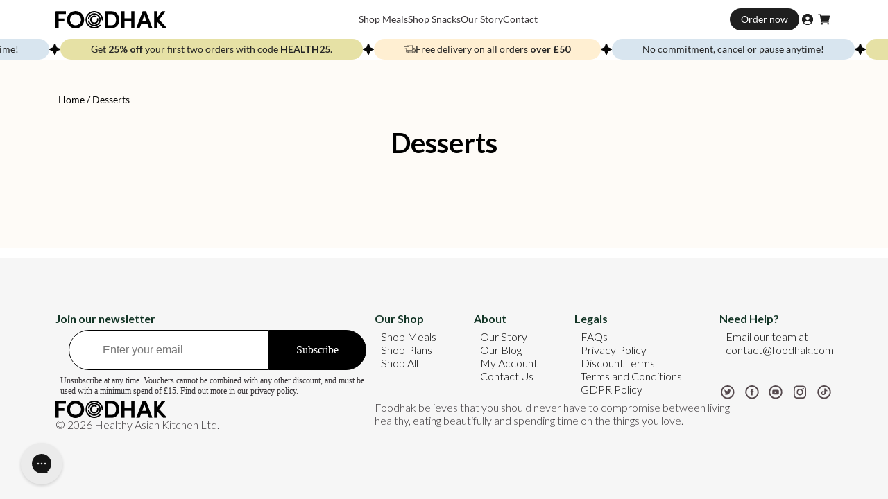

--- FILE ---
content_type: text/html; charset=utf-8
request_url: https://foodhak.com/collections/desserts
body_size: 45889
content:
<!doctype html>
<html class="no-js" lang="en">
<head>
    <link rel="preconnect" href="https://fonts.googleapis.com">
    <link rel="preconnect" href="https://fonts.gstatic.com" crossorigin="anonymous">

    <!-- Preload to prioritize font loading -->
    <link rel="preload" as="style" href="https://fonts.googleapis.com/css2?family=Lato:wght@100;300;400;700;900&display=swap">

    <!-- Load Google Fonts -->
    <link href="https://fonts.googleapis.com/css2?family=Lato:wght@100;300;400;700;900&display=swap" rel="stylesheet" media="print" onload="this.media='all'">
    
    <script type="module" defer src="//foodhak.com/cdn/shop/t/33/assets/fh-index.js?v=82940635274919031421766057788"></script>
    <script defer src="https://cdn.skio.com/scripts/shopify/head/shopify.ba9807f79b5cdb6483d5.js"></script>
    <!-- Added by AVADA Cookies Bar -->
    <script>
   window.AVADA_COOKIES_BAR = window.AVADA_COOKIES_BAR || {};
   window.AVADA_COOKIES_BAR.shopId = 'pF6NUKGAeFMzc5OEAJXe';
   window.AVADA_COOKIES_BAR.status = false;
   AVADA_COOKIES_BAR ={"theme":"light_theme","message":"This website uses cookies to make sure you get the best experience with us.","showPrivacyPolicy":true,"privacyLink":"/policies/privacy-policy","privacyLinkText":"Learn more","agreeButtonText":"Got it!","denyButtonText":"Decline","showOnCountry":"all","displayType":"float_card","desktopFloatCardPosition":"bottom_left","desktopPosition":"bottom","mobilePositions":"bottom","themeName":"Light theme","bgColor":"#FFFFFF","messageColor":"#2C332F","agreeBtnTextColor":"#F8F8F8","privacyLinkColor":"#000000","agreeBtnBgColor":"#000000","agreeBtnBorder":"#2C332F","iconColor":"#000000","textFont":"Noto+Sans","denyTextColor":"#000000","showIcon":true,"advancedSetting":false,"customCss":".Avada-CookiesFloat_Icon svg {\n    width: 45px;\n    height: 45px;\n}","textColor":"#000000","textAvada":"rgba(0, 0, 0, 0.8)","removeBranding":true,"specificRegions":{"pipeda":false,"appi":false,"lgpd":false,"gdpr":false,"ccpa":false},"customPrivacyLink":"","iconType":"default_icon","urlIcon":"","displayAfter":"5","optionPolicyLink":"select","id":"VG6vGl4suCFCvShPO0av","width":"563px","shopId":"pF6NUKGAeFMzc5OEAJXe","fontStore":[{"label":"Lato","value":"Work+Sans"},{"value":"Lato","label":"Lato"}],"fontWeight":"500","borderRadius":"32px","textBtnColor":"#000000","display":"flex","height":"80px","textAvadaMobile":"rgba(0, 0, 0, 0.8)","borderColor":"#F1D00A","btnColor":"#F8F8F8","float":"","boxShadow":"0px 3px 8px rgba(0, 0, 0, 0.2)"}
 </script>
    <!-- /Added by AVADA Cookies Bar -->

    <!-- TrustBox script -->
    <script type="text/javascript" src="//widget.trustpilot.com/bootstrap/v5/tp.widget.bootstrap.min.js" async></script>
    <!-- End TrustBox script -->

    <!-- Google tag (gtag.js) -->
    <script async src="https://www.googletagmanager.com/gtag/js?id=G-7CC8RDX10V"></script>

    

    <script>
      window.dataLayer = window.dataLayer || [];

      function gtag() {
        dataLayer.push(arguments);
      }

      gtag('js', new Date());

      gtag('config', 'G-7CC8RDX10V');
    </script>

    <!-- Google tag (gtag.js) -->
<script async="" src="https://www.googletagmanager.com/gtag/js?id=AW-10845747914"></script>
<script>
 window.dataLayer = window.dataLayer || [];
 function gtag(){dataLayer.push(arguments);}
 gtag('js', new Date());
 gtag('config', 'AW-10845747914');
</script>

    

    

    <meta charset="utf-8" />
<meta name="viewport" content="width=device-width,initial-scale=1.0" />
<meta http-equiv="X-UA-Compatible" content="IE=edge">

<link rel="preconnect" href="https://cdn.shopify.com" crossorigin>
<link rel="preconnect" href="https://fonts.shopify.com" crossorigin>
<link rel="preconnect" href="https://monorail-edge.shopifysvc.com"><link rel="preload" as="font" href="//foodhak.com/cdn/fonts/lato/lato_n4.c3b93d431f0091c8be23185e15c9d1fee1e971c5.woff2" type="font/woff2" crossorigin><link rel="preload" as="font" href="//foodhak.com/cdn/fonts/lato/lato_n7.900f219bc7337bc57a7a2151983f0a4a4d9d5dcf.woff2" type="font/woff2" crossorigin><link rel="preload" as="font" href="//foodhak.com/cdn/fonts/lato/lato_i4.09c847adc47c2fefc3368f2e241a3712168bc4b6.woff2" type="font/woff2" crossorigin><link rel="preload" as="font" href="//foodhak.com/cdn/fonts/lato/lato_i7.16ba75868b37083a879b8dd9f2be44e067dfbf92.woff2" type="font/woff2" crossorigin><link rel="preload" as="font" href="//foodhak.com/cdn/fonts/lato/lato_n7.900f219bc7337bc57a7a2151983f0a4a4d9d5dcf.woff2" type="font/woff2" crossorigin><link rel="preload" as="font" href="//foodhak.com/cdn/fonts/lato/lato_n9.6b37f725167d36932c6742a5a697fd238a2d2552.woff2" type="font/woff2" crossorigin><link rel="preload" as="font" href="//foodhak.com/cdn/fonts/lato/lato_n7.900f219bc7337bc57a7a2151983f0a4a4d9d5dcf.woff2" type="font/woff2" crossorigin><link rel="preload" href="//foodhak.com/cdn/shop/t/33/assets/vendor.min.js?v=21909290536401552951766057788" as="script">
<link rel="preload" href="//foodhak.com/cdn/shop/t/33/assets/theme.js?v=37202774536870753551766057788" as="script"><link rel="canonical" href="https://foodhak.com/collections/desserts" /><link rel="shortcut icon" href="//foodhak.com/cdn/shop/files/favicon.png?v=1671795944" type="image/png" />

    <meta name="theme-color" content="#000000">

    <title>
        Desserts &ndash; Foodhak
    </title>

    <meta property="og:type" content="website">
  <meta property="og:title" content="Desserts">
  <meta property="og:image" content="http://foodhak.com/cdn/shopifycloud/storefront/assets/no-image-2048-a2addb12.gif">
  <meta property="og:image:secure_url" content="https://foodhak.com/cdn/shopifycloud/storefront/assets/no-image-2048-a2addb12.gif">
  <meta property="og:image:width" content="">
  <meta property="og:image:height" content=""><meta property="og:url" content="https://foodhak.com/collections/desserts">
<meta property="og:site_name" content="Foodhak"><meta name="twitter:card" content="summary"><meta name="twitter:title" content="Desserts">
  <meta name="twitter:description" content="">
  <meta name="twitter:image" content="https://foodhak.com/cdn/shopifycloud/storefront/assets/no-image-2048-a2addb12_600x600_crop_center.gif">

    
  <script type="application/ld+json">
  {
    "@context": "http://schema.org",
    "@type": "BreadcrumbList",
  "itemListElement": [{
      "@type": "ListItem",
      "position": 1,
      "name": "Translation missing: en.general.breadcrumb.home",
      "item": "https://foodhak.com"
    },{
          "@type": "ListItem",
          "position": 2,
          "name": "Desserts",
          "item": "https://foodhak.com/collections/desserts"
        }]
  }
  </script>


    <link href="//foodhak.com/cdn/shop/t/33/assets/styles.css?v=97177890394762674481766057792" rel="stylesheet" type="text/css" media="all" />
    <link href="//foodhak.com/cdn/shop/t/33/assets/es.css?v=142725942311469565151766057788" rel="stylesheet" type="text/css" media="all" />
    <link href="//foodhak.com/cdn/shop/t/33/assets/fh-index.css?v=181162157803684745881766057788" rel="stylesheet" type="text/css" media="all" />
    <link href="//foodhak.com/cdn/shop/t/33/assets/custom-plan.css?v=42189922411064957491766057788" rel="stylesheet" type="text/css" media="all" />
    <link href="//foodhak.com/cdn/shop/t/33/assets/custom.css?v=16756911365351216361766057788" rel="stylesheet" type="text/css" media="all" />

    <script>
      document.documentElement.className = document.documentElement.className.replace('no-js', 'js');
      window.theme = window.theme || {};
      
      theme.money_format_with_code_preference = "£{{amount}}";
      
      theme.money_format = "£{{amount}}";
      theme.customerIsLoggedIn = false;

      
      theme.shippingCalcMoneyFormat = "£{{amount}}";
      

      theme.strings = {
        previous: "Previous",
        next: "Next",
        close: "Close",
        addressError: "Error looking up that address",
        addressNoResults: "No results for that address",
        addressQueryLimit: "You have exceeded the Google API usage limit. Consider upgrading to a \u003ca href=\"https:\/\/developers.google.com\/maps\/premium\/usage-limits\"\u003ePremium Plan\u003c\/a\u003e.",
        authError: "There was a problem authenticating your Google Maps API Key.",
        shippingCalcSubmitButton: "Calculate shipping",
        shippingCalcSubmitButtonDisabled: "Calculating...",
        infiniteScrollCollectionLoading: "Loading more items...",
        infiniteScrollCollectionFinishedMsg: "No more items",
        infiniteScrollBlogLoading: "Loading more articles...",
        infiniteScrollBlogFinishedMsg: "No more articles",
        blogsShowTags: "Show tags",
        priceNonExistent: "Unavailable",
        buttonDefault: "Add to cart",
        buttonNoStock: "Out of stock",
        buttonNoVariant: "Unavailable",
        unitPriceSeparator: " \/ ",
        onlyXLeft: "[[ quantity ]] in stock",
        productAddingToCart: "Adding",
        productAddedToCart: "Added",
        quickbuyAdded: "Added to cart",
        cartSummary: "View cart",
        cartContinue: "Continue shopping",
        colorBoxPrevious: "Previous",
        colorBoxNext: "Next",
        colorBoxClose: "Close",
        imageSlider: "Image slider",
        confirmEmptyCart: "Are you sure you want to empty your cart?",
        inYourCart: "In your cart",
        removeFromCart: "Remove from cart",
        clearAll: "Clear all",
        layout_live_search_see_all: "See all results",
        general_quick_search_pages: "Pages",
        general_quick_search_no_results: "Sorry, we couldn\u0026#39;t find any results",
        products_labels_sold_out: "Sold Out",
        products_labels_sale: "Sale",
        maximumQuantity: "You can only have [quantity] in your cart",
        fullDetails: "Full details",
        cartConfirmRemove: "Are you sure you want to remove this item?"
      };

      theme.routes = {
        root_url: '/',
        account_url: '/account',
        account_login_url: '/account/login',
        account_logout_url: '/account/logout',
        account_recover_url: '/account/recover',
        account_register_url: '/account/register',
        account_addresses_url: '/account/addresses',
        collections_url: '/collections',
        all_products_collection_url: '/collections/all',
        search_url: '/search',
        cart_url: '/cart',
        cart_add_url: '/cart/add',
        cart_change_url: '/cart/change',
        cart_clear_url: '/cart/clear'
      };

      theme.scripts = {
        masonry: "\/\/foodhak.com\/cdn\/shop\/t\/33\/assets\/masonry.v3.2.2.min.js?v=16198910818721132531766057789",
        jqueryInfiniteScroll: "\/\/foodhak.com\/cdn\/shop\/t\/33\/assets\/jquery.infinitescroll.2.1.0.min.js?v=169449702323709222171766058042",
        underscore: "\/\/cdnjs.cloudflare.com\/ajax\/libs\/underscore.js\/1.6.0\/underscore-min.js",
        shopifyCommon: "\/\/foodhak.com\/cdn\/shopifycloud\/storefront\/assets\/themes_support\/shopify_common-5f594365.js",
        jqueryCart: "\/\/foodhak.com\/cdn\/shop\/t\/33\/assets\/shipping-calculator.v1.0.min.js?v=155321210809680214331766057789"
      };

      theme.settings = {
        cartType: "page",
        openCartDrawerOnMob: true,
        quickBuyType: "in-page",
        superscriptDecimals: false,
        currencyCodeEnabled: false
      }
    </script>

    <script>window.performance && window.performance.mark && window.performance.mark('shopify.content_for_header.start');</script><meta name="google-site-verification" content="Vg4lpsjoI6zdTYu2EvqCJoM-ZEoC4KkD08cO_UxGT8I">
<meta name="facebook-domain-verification" content="0hyc6brgrpzqappt5il0oun9h0r09a">
<meta id="shopify-digital-wallet" name="shopify-digital-wallet" content="/68127719698/digital_wallets/dialog">
<meta name="shopify-checkout-api-token" content="72a5de70a4abbc2eae5e0ffa7f1dcdd7">
<link rel="alternate" type="application/atom+xml" title="Feed" href="/collections/desserts.atom" />
<link rel="alternate" type="application/json+oembed" href="https://foodhak.com/collections/desserts.oembed">
<script async="async" src="/checkouts/internal/preloads.js?locale=en-GB"></script>
<link rel="preconnect" href="https://shop.app" crossorigin="anonymous">
<script async="async" src="https://shop.app/checkouts/internal/preloads.js?locale=en-GB&shop_id=68127719698" crossorigin="anonymous"></script>
<script id="apple-pay-shop-capabilities" type="application/json">{"shopId":68127719698,"countryCode":"GB","currencyCode":"GBP","merchantCapabilities":["supports3DS"],"merchantId":"gid:\/\/shopify\/Shop\/68127719698","merchantName":"Foodhak","requiredBillingContactFields":["postalAddress","email"],"requiredShippingContactFields":["postalAddress","email"],"shippingType":"shipping","supportedNetworks":["visa","maestro","masterCard","amex","discover","elo"],"total":{"type":"pending","label":"Foodhak","amount":"1.00"},"shopifyPaymentsEnabled":true,"supportsSubscriptions":true}</script>
<script id="shopify-features" type="application/json">{"accessToken":"72a5de70a4abbc2eae5e0ffa7f1dcdd7","betas":["rich-media-storefront-analytics"],"domain":"foodhak.com","predictiveSearch":true,"shopId":68127719698,"locale":"en"}</script>
<script>var Shopify = Shopify || {};
Shopify.shop = "foodhak-production.myshopify.com";
Shopify.locale = "en";
Shopify.currency = {"active":"GBP","rate":"1.0"};
Shopify.country = "GB";
Shopify.theme = {"name":"[main] new personalised box","id":176603070841,"schema_name":"Canopy","schema_version":"4.2.2","theme_store_id":null,"role":"main"};
Shopify.theme.handle = "null";
Shopify.theme.style = {"id":null,"handle":null};
Shopify.cdnHost = "foodhak.com/cdn";
Shopify.routes = Shopify.routes || {};
Shopify.routes.root = "/";</script>
<script type="module">!function(o){(o.Shopify=o.Shopify||{}).modules=!0}(window);</script>
<script>!function(o){function n(){var o=[];function n(){o.push(Array.prototype.slice.apply(arguments))}return n.q=o,n}var t=o.Shopify=o.Shopify||{};t.loadFeatures=n(),t.autoloadFeatures=n()}(window);</script>
<script>
  window.ShopifyPay = window.ShopifyPay || {};
  window.ShopifyPay.apiHost = "shop.app\/pay";
  window.ShopifyPay.redirectState = null;
</script>
<script id="shop-js-analytics" type="application/json">{"pageType":"collection"}</script>
<script defer="defer" async type="module" src="//foodhak.com/cdn/shopifycloud/shop-js/modules/v2/client.init-shop-cart-sync_BT-GjEfc.en.esm.js"></script>
<script defer="defer" async type="module" src="//foodhak.com/cdn/shopifycloud/shop-js/modules/v2/chunk.common_D58fp_Oc.esm.js"></script>
<script defer="defer" async type="module" src="//foodhak.com/cdn/shopifycloud/shop-js/modules/v2/chunk.modal_xMitdFEc.esm.js"></script>
<script type="module">
  await import("//foodhak.com/cdn/shopifycloud/shop-js/modules/v2/client.init-shop-cart-sync_BT-GjEfc.en.esm.js");
await import("//foodhak.com/cdn/shopifycloud/shop-js/modules/v2/chunk.common_D58fp_Oc.esm.js");
await import("//foodhak.com/cdn/shopifycloud/shop-js/modules/v2/chunk.modal_xMitdFEc.esm.js");

  window.Shopify.SignInWithShop?.initShopCartSync?.({"fedCMEnabled":true,"windoidEnabled":true});

</script>
<script>
  window.Shopify = window.Shopify || {};
  if (!window.Shopify.featureAssets) window.Shopify.featureAssets = {};
  window.Shopify.featureAssets['shop-js'] = {"shop-cart-sync":["modules/v2/client.shop-cart-sync_DZOKe7Ll.en.esm.js","modules/v2/chunk.common_D58fp_Oc.esm.js","modules/v2/chunk.modal_xMitdFEc.esm.js"],"init-fed-cm":["modules/v2/client.init-fed-cm_B6oLuCjv.en.esm.js","modules/v2/chunk.common_D58fp_Oc.esm.js","modules/v2/chunk.modal_xMitdFEc.esm.js"],"shop-cash-offers":["modules/v2/client.shop-cash-offers_D2sdYoxE.en.esm.js","modules/v2/chunk.common_D58fp_Oc.esm.js","modules/v2/chunk.modal_xMitdFEc.esm.js"],"shop-login-button":["modules/v2/client.shop-login-button_QeVjl5Y3.en.esm.js","modules/v2/chunk.common_D58fp_Oc.esm.js","modules/v2/chunk.modal_xMitdFEc.esm.js"],"pay-button":["modules/v2/client.pay-button_DXTOsIq6.en.esm.js","modules/v2/chunk.common_D58fp_Oc.esm.js","modules/v2/chunk.modal_xMitdFEc.esm.js"],"shop-button":["modules/v2/client.shop-button_DQZHx9pm.en.esm.js","modules/v2/chunk.common_D58fp_Oc.esm.js","modules/v2/chunk.modal_xMitdFEc.esm.js"],"avatar":["modules/v2/client.avatar_BTnouDA3.en.esm.js"],"init-windoid":["modules/v2/client.init-windoid_CR1B-cfM.en.esm.js","modules/v2/chunk.common_D58fp_Oc.esm.js","modules/v2/chunk.modal_xMitdFEc.esm.js"],"init-shop-for-new-customer-accounts":["modules/v2/client.init-shop-for-new-customer-accounts_C_vY_xzh.en.esm.js","modules/v2/client.shop-login-button_QeVjl5Y3.en.esm.js","modules/v2/chunk.common_D58fp_Oc.esm.js","modules/v2/chunk.modal_xMitdFEc.esm.js"],"init-shop-email-lookup-coordinator":["modules/v2/client.init-shop-email-lookup-coordinator_BI7n9ZSv.en.esm.js","modules/v2/chunk.common_D58fp_Oc.esm.js","modules/v2/chunk.modal_xMitdFEc.esm.js"],"init-shop-cart-sync":["modules/v2/client.init-shop-cart-sync_BT-GjEfc.en.esm.js","modules/v2/chunk.common_D58fp_Oc.esm.js","modules/v2/chunk.modal_xMitdFEc.esm.js"],"shop-toast-manager":["modules/v2/client.shop-toast-manager_DiYdP3xc.en.esm.js","modules/v2/chunk.common_D58fp_Oc.esm.js","modules/v2/chunk.modal_xMitdFEc.esm.js"],"init-customer-accounts":["modules/v2/client.init-customer-accounts_D9ZNqS-Q.en.esm.js","modules/v2/client.shop-login-button_QeVjl5Y3.en.esm.js","modules/v2/chunk.common_D58fp_Oc.esm.js","modules/v2/chunk.modal_xMitdFEc.esm.js"],"init-customer-accounts-sign-up":["modules/v2/client.init-customer-accounts-sign-up_iGw4briv.en.esm.js","modules/v2/client.shop-login-button_QeVjl5Y3.en.esm.js","modules/v2/chunk.common_D58fp_Oc.esm.js","modules/v2/chunk.modal_xMitdFEc.esm.js"],"shop-follow-button":["modules/v2/client.shop-follow-button_CqMgW2wH.en.esm.js","modules/v2/chunk.common_D58fp_Oc.esm.js","modules/v2/chunk.modal_xMitdFEc.esm.js"],"checkout-modal":["modules/v2/client.checkout-modal_xHeaAweL.en.esm.js","modules/v2/chunk.common_D58fp_Oc.esm.js","modules/v2/chunk.modal_xMitdFEc.esm.js"],"shop-login":["modules/v2/client.shop-login_D91U-Q7h.en.esm.js","modules/v2/chunk.common_D58fp_Oc.esm.js","modules/v2/chunk.modal_xMitdFEc.esm.js"],"lead-capture":["modules/v2/client.lead-capture_BJmE1dJe.en.esm.js","modules/v2/chunk.common_D58fp_Oc.esm.js","modules/v2/chunk.modal_xMitdFEc.esm.js"],"payment-terms":["modules/v2/client.payment-terms_Ci9AEqFq.en.esm.js","modules/v2/chunk.common_D58fp_Oc.esm.js","modules/v2/chunk.modal_xMitdFEc.esm.js"]};
</script>
<script>(function() {
  var isLoaded = false;
  function asyncLoad() {
    if (isLoaded) return;
    isLoaded = true;
    var urls = ["https:\/\/ecommplugins-scripts.trustpilot.com\/v2.1\/js\/header.min.js?settings=eyJrZXkiOiJMMjdWVmZyWHZUSWlFRmI3IiwicyI6InNrdSJ9\u0026v=2.5\u0026shop=foodhak-production.myshopify.com","https:\/\/ecommplugins-trustboxsettings.trustpilot.com\/foodhak-production.myshopify.com.js?settings=1714404805270\u0026shop=foodhak-production.myshopify.com"];
    for (var i = 0; i < urls.length; i++) {
      var s = document.createElement('script');
      s.type = 'text/javascript';
      s.async = true;
      s.src = urls[i];
      var x = document.getElementsByTagName('script')[0];
      x.parentNode.insertBefore(s, x);
    }
  };
  if(window.attachEvent) {
    window.attachEvent('onload', asyncLoad);
  } else {
    window.addEventListener('load', asyncLoad, false);
  }
})();</script>
<script id="__st">var __st={"a":68127719698,"offset":0,"reqid":"ba06c952-68fc-4aa6-8b43-6498fe9d6795-1769271043","pageurl":"foodhak.com\/collections\/desserts","u":"00a7edf4a7b2","p":"collection","rtyp":"collection","rid":431001108754};</script>
<script>window.ShopifyPaypalV4VisibilityTracking = true;</script>
<script id="form-persister">!function(){'use strict';const t='contact',e='new_comment',n=[[t,t],['blogs',e],['comments',e],[t,'customer']],o='password',r='form_key',c=['recaptcha-v3-token','g-recaptcha-response','h-captcha-response',o],s=()=>{try{return window.sessionStorage}catch{return}},i='__shopify_v',u=t=>t.elements[r],a=function(){const t=[...n].map((([t,e])=>`form[action*='/${t}']:not([data-nocaptcha='true']) input[name='form_type'][value='${e}']`)).join(',');var e;return e=t,()=>e?[...document.querySelectorAll(e)].map((t=>t.form)):[]}();function m(t){const e=u(t);a().includes(t)&&(!e||!e.value)&&function(t){try{if(!s())return;!function(t){const e=s();if(!e)return;const n=u(t);if(!n)return;const o=n.value;o&&e.removeItem(o)}(t);const e=Array.from(Array(32),(()=>Math.random().toString(36)[2])).join('');!function(t,e){u(t)||t.append(Object.assign(document.createElement('input'),{type:'hidden',name:r})),t.elements[r].value=e}(t,e),function(t,e){const n=s();if(!n)return;const r=[...t.querySelectorAll(`input[type='${o}']`)].map((({name:t})=>t)),u=[...c,...r],a={};for(const[o,c]of new FormData(t).entries())u.includes(o)||(a[o]=c);n.setItem(e,JSON.stringify({[i]:1,action:t.action,data:a}))}(t,e)}catch(e){console.error('failed to persist form',e)}}(t)}const f=t=>{if('true'===t.dataset.persistBound)return;const e=function(t,e){const n=function(t){return'function'==typeof t.submit?t.submit:HTMLFormElement.prototype.submit}(t).bind(t);return function(){let t;return()=>{t||(t=!0,(()=>{try{e(),n()}catch(t){(t=>{console.error('form submit failed',t)})(t)}})(),setTimeout((()=>t=!1),250))}}()}(t,(()=>{m(t)}));!function(t,e){if('function'==typeof t.submit&&'function'==typeof e)try{t.submit=e}catch{}}(t,e),t.addEventListener('submit',(t=>{t.preventDefault(),e()})),t.dataset.persistBound='true'};!function(){function t(t){const e=(t=>{const e=t.target;return e instanceof HTMLFormElement?e:e&&e.form})(t);e&&m(e)}document.addEventListener('submit',t),document.addEventListener('DOMContentLoaded',(()=>{const e=a();for(const t of e)f(t);var n;n=document.body,new window.MutationObserver((t=>{for(const e of t)if('childList'===e.type&&e.addedNodes.length)for(const t of e.addedNodes)1===t.nodeType&&'FORM'===t.tagName&&a().includes(t)&&f(t)})).observe(n,{childList:!0,subtree:!0,attributes:!1}),document.removeEventListener('submit',t)}))}()}();</script>
<script integrity="sha256-4kQ18oKyAcykRKYeNunJcIwy7WH5gtpwJnB7kiuLZ1E=" data-source-attribution="shopify.loadfeatures" defer="defer" src="//foodhak.com/cdn/shopifycloud/storefront/assets/storefront/load_feature-a0a9edcb.js" crossorigin="anonymous"></script>
<script crossorigin="anonymous" defer="defer" src="//foodhak.com/cdn/shopifycloud/storefront/assets/shopify_pay/storefront-65b4c6d7.js?v=20250812"></script>
<script data-source-attribution="shopify.dynamic_checkout.dynamic.init">var Shopify=Shopify||{};Shopify.PaymentButton=Shopify.PaymentButton||{isStorefrontPortableWallets:!0,init:function(){window.Shopify.PaymentButton.init=function(){};var t=document.createElement("script");t.src="https://foodhak.com/cdn/shopifycloud/portable-wallets/latest/portable-wallets.en.js",t.type="module",document.head.appendChild(t)}};
</script>
<script data-source-attribution="shopify.dynamic_checkout.buyer_consent">
  function portableWalletsHideBuyerConsent(e){var t=document.getElementById("shopify-buyer-consent"),n=document.getElementById("shopify-subscription-policy-button");t&&n&&(t.classList.add("hidden"),t.setAttribute("aria-hidden","true"),n.removeEventListener("click",e))}function portableWalletsShowBuyerConsent(e){var t=document.getElementById("shopify-buyer-consent"),n=document.getElementById("shopify-subscription-policy-button");t&&n&&(t.classList.remove("hidden"),t.removeAttribute("aria-hidden"),n.addEventListener("click",e))}window.Shopify?.PaymentButton&&(window.Shopify.PaymentButton.hideBuyerConsent=portableWalletsHideBuyerConsent,window.Shopify.PaymentButton.showBuyerConsent=portableWalletsShowBuyerConsent);
</script>
<script data-source-attribution="shopify.dynamic_checkout.cart.bootstrap">document.addEventListener("DOMContentLoaded",(function(){function t(){return document.querySelector("shopify-accelerated-checkout-cart, shopify-accelerated-checkout")}if(t())Shopify.PaymentButton.init();else{new MutationObserver((function(e,n){t()&&(Shopify.PaymentButton.init(),n.disconnect())})).observe(document.body,{childList:!0,subtree:!0})}}));
</script>
<link id="shopify-accelerated-checkout-styles" rel="stylesheet" media="screen" href="https://foodhak.com/cdn/shopifycloud/portable-wallets/latest/accelerated-checkout-backwards-compat.css" crossorigin="anonymous">
<style id="shopify-accelerated-checkout-cart">
        #shopify-buyer-consent {
  margin-top: 1em;
  display: inline-block;
  width: 100%;
}

#shopify-buyer-consent.hidden {
  display: none;
}

#shopify-subscription-policy-button {
  background: none;
  border: none;
  padding: 0;
  text-decoration: underline;
  font-size: inherit;
  cursor: pointer;
}

#shopify-subscription-policy-button::before {
  box-shadow: none;
}

      </style>

<script>window.performance && window.performance.mark && window.performance.mark('shopify.content_for_header.end');</script>

  
    

<div class="inline-addons">
    <div class="inline-addons__header">
        <p class="title">You may also like..</p>
        <p class="close" onClick="inlineCart.hideCart()">X</p>
    </div>
    <div class="inline-addons__content">
        
            <div class="inline-addons__row">
                <img src="//foodhak.com/cdn/shop/files/minibundles-06_1_afa272fe-10eb-4ef6-83cc-33db2cc14f6c.jpg?v=1755519906&amp;width=100" alt="The Classic Snack Bundle" srcset="//foodhak.com/cdn/shop/files/minibundles-06_1_afa272fe-10eb-4ef6-83cc-33db2cc14f6c.jpg?v=1755519906&amp;width=100 100w" width="100" height="100">
                <div class="inline-addons__row-right">
                    <p class="title">The Classic Snack Bundle</p>
                    
                    <a href="#" class="btn inline-addons__btn_grey" onClick="addAddonToCart(event, '45842412405010');">Add
                        (£22.99)</a>
                </div>
            </div>
        
            <div class="inline-addons__row">
                <img src="//foodhak.com/cdn/shop/files/minibundles-05_1.jpg?v=1755519959&amp;width=100" alt="The Protein Cracker Bundle - 4x100g" srcset="//foodhak.com/cdn/shop/files/minibundles-05_1.jpg?v=1755519959&amp;width=100 100w" width="100" height="100">
                <div class="inline-addons__row-right">
                    <p class="title">The Protein Cracker Bundle - 4x100g</p>
                    
                    <a href="#" class="btn inline-addons__btn_grey" onClick="addAddonToCart(event, '54895521825145');">Add
                        (£12.99)</a>
                </div>
            </div>
        
            <div class="inline-addons__row">
                <img src="//foodhak.com/cdn/shop/files/GRANOLAbundle.jpg?v=1759485911&amp;width=100" alt="The Granola Bundle - 3x300g" srcset="//foodhak.com/cdn/shop/files/GRANOLAbundle.jpg?v=1759485911&amp;width=100 100w" width="100" height="100">
                <div class="inline-addons__row-right">
                    <p class="title">The Granola Bundle - 3x300g</p>
                    
                    <a href="#" class="btn inline-addons__btn_grey" onClick="addAddonToCart(event, '49428542882066');">Add
                        (£14.99)</a>
                </div>
            </div>
        
            <div class="inline-addons__row">
                <img src="//foodhak.com/cdn/shop/files/seededomegacutout_9990fedd-ffa2-4088-9692-7b94f4f38adf.png?v=1745936706&amp;width=100" alt="Seeded Omega and Millet Crackers - 100g" srcset="//foodhak.com/cdn/shop/files/seededomegacutout_9990fedd-ffa2-4088-9692-7b94f4f38adf.png?v=1745936706&amp;width=100 100w" width="100" height="100">
                <div class="inline-addons__row-right">
                    <p class="title">Seeded Omega and Millet Crackers - 100g</p>
                    
                    <a href="#" class="btn inline-addons__btn_grey" onClick="addAddonToCart(event, '44239948087570');">Add
                        (£3.99)</a>
                </div>
            </div>
        
            <div class="inline-addons__row">
                <img src="//foodhak.com/cdn/shop/files/sweetbeetrootcutout.png?v=1745935687&amp;width=100" alt="Sweet Beetroot Protein Crackers - 100g" srcset="//foodhak.com/cdn/shop/files/sweetbeetrootcutout.png?v=1745935687&amp;width=100 100w" width="100" height="100">
                <div class="inline-addons__row-right">
                    <p class="title">Sweet Beetroot Protein Crackers - 100g</p>
                    
                    <a href="#" class="btn inline-addons__btn_grey" onClick="addAddonToCart(event, '50017618460946');">Add
                        (£3.99)</a>
                </div>
            </div>
        
            <div class="inline-addons__row">
                <img src="//foodhak.com/cdn/shop/files/sweetchillicutout_35a50678-ccf8-4838-a609-147748597fe5.png?v=1745936668&amp;width=100" alt="Sweet Chilli Beetroot Protein Crackers - 100g" srcset="//foodhak.com/cdn/shop/files/sweetchillicutout_35a50678-ccf8-4838-a609-147748597fe5.png?v=1745936668&amp;width=100 100w" width="100" height="100">
                <div class="inline-addons__row-right">
                    <p class="title">Sweet Chilli Beetroot Protein Crackers - 100g</p>
                    
                    <a href="#" class="btn inline-addons__btn_grey" onClick="addAddonToCart(event, '54809386910073');">Add
                        (£3.99)</a>
                </div>
            </div>
        
            <div class="inline-addons__row">
                <img src="//foodhak.com/cdn/shop/files/rosemarycutout_b2121675-191f-4cc8-bee4-12e18646965b.png?v=1745936673&amp;width=100" alt="Rosemary Garlic Protein Crackers - 100g" srcset="//foodhak.com/cdn/shop/files/rosemarycutout_b2121675-191f-4cc8-bee4-12e18646965b.png?v=1745936673&amp;width=100 100w" width="100" height="100">
                <div class="inline-addons__row-right">
                    <p class="title">Rosemary Garlic Protein Crackers - 100g</p>
                    
                    <a href="#" class="btn inline-addons__btn_grey" onClick="addAddonToCart(event, '54809264456057');">Add
                        (£3.99)</a>
                </div>
            </div>
        
            <div class="inline-addons__row">
                <img src="//foodhak.com/cdn/shop/files/Ashwagandha_Cookies-cropped-circle.png?v=1734523544&amp;width=100" alt="Ashwagandha Chocolate Chip Cookies - 160g" srcset="//foodhak.com/cdn/shop/files/Ashwagandha_Cookies-cropped-circle.png?v=1734523544&amp;width=100 100w" width="100" height="100">
                <div class="inline-addons__row-right">
                    <p class="title">Ashwagandha Chocolate Chip Cookies - 160g</p>
                    
                    <a href="#" class="btn inline-addons__btn_grey" onClick="addAddonToCart(event, '44239934062866');">Add
                        (£4.49)</a>
                </div>
            </div>
        
            <div class="inline-addons__row">
                <img src="//foodhak.com/cdn/shop/files/GingerCardamomCookiesm-cropped-circle.png?v=1734523781&amp;width=100" alt="Cardamom and Ginger Protein Snaps - 120g" srcset="//foodhak.com/cdn/shop/files/GingerCardamomCookiesm-cropped-circle.png?v=1734523781&amp;width=100 100w" width="100" height="100">
                <div class="inline-addons__row-right">
                    <p class="title">Cardamom and Ginger Protein Snaps - 120g</p>
                    
                    <a href="#" class="btn inline-addons__btn_grey" onClick="addAddonToCart(event, '54811933442425');">Add
                        (£4.49)</a>
                </div>
            </div>
        
            <div class="inline-addons__row">
                <img src="//foodhak.com/cdn/shop/files/Ashwagandha_Granola-c_1f8062e1-5cc3-473e-9c55-73b812bb3fc1-cropped-circle.png?v=1734524570&amp;width=100" alt="Ashwagandha and Cocoa Granola - 300g" srcset="//foodhak.com/cdn/shop/files/Ashwagandha_Granola-c_1f8062e1-5cc3-473e-9c55-73b812bb3fc1-cropped-circle.png?v=1734524570&amp;width=100 100w" width="100" height="100">
                <div class="inline-addons__row-right">
                    <p class="title">Ashwagandha and Cocoa Granola - 300g</p>
                    
                    <a href="#" class="btn inline-addons__btn_grey" onClick="addAddonToCart(event, '44305410130194');">Add
                        (£5.99)</a>
                </div>
            </div>
        
            <div class="inline-addons__row">
                <img src="//foodhak.com/cdn/shop/files/PUMPKIN_SPICE_GRANOLA_1_cropped-circle.png?v=1734524814&amp;width=100" alt="Pumpkin Spice Granola - 300g" srcset="//foodhak.com/cdn/shop/files/PUMPKIN_SPICE_GRANOLA_1_cropped-circle.png?v=1734524814&amp;width=100 100w" width="100" height="100">
                <div class="inline-addons__row-right">
                    <p class="title">Pumpkin Spice Granola - 300g</p>
                    
                    <a href="#" class="btn inline-addons__btn_grey" onClick="addAddonToCart(event, '47011837313298');">Add
                        (£5.99)</a>
                </div>
            </div>
        
            <div class="inline-addons__row">
                <img src="//foodhak.com/cdn/shop/files/Homemade_Granola_cropped-circle.png?v=1734525011&amp;width=100" alt="Homemade Granola - 300g" srcset="//foodhak.com/cdn/shop/files/Homemade_Granola_cropped-circle.png?v=1734525011&amp;width=100 100w" width="100" height="100">
                <div class="inline-addons__row-right">
                    <p class="title">Homemade Granola - 300g</p>
                    
                    <a href="#" class="btn inline-addons__btn_grey" onClick="addAddonToCart(event, '44239887663378');">Add
                        (£5.99)</a>
                </div>
            </div>
        
            <div class="inline-addons__row">
                <img src="//foodhak.com/cdn/shop/files/Chillimon_Ginseng_Pophaks_cropped-circle.png?v=1734525233&amp;width=100" alt="Chillimon Ginseng Pophaks - 25g" srcset="//foodhak.com/cdn/shop/files/Chillimon_Ginseng_Pophaks_cropped-circle.png?v=1734525233&amp;width=100 100w" width="100" height="100">
                <div class="inline-addons__row-right">
                    <p class="title">Chillimon Ginseng Pophaks - 25g</p>
                    
                    <a href="#" class="btn inline-addons__btn_grey" onClick="addAddonToCart(event, '45763172565266');">Add
                        (£3.99)</a>
                </div>
            </div>
        
            <div class="inline-addons__row">
                <img src="//foodhak.com/cdn/shop/files/Ashwagandha_pophaks_c_cropped_circle.png?v=1734525640&amp;width=100" alt="Salted Ashwagandha Pophaks - 25g" srcset="//foodhak.com/cdn/shop/files/Ashwagandha_pophaks_c_cropped_circle.png?v=1734525640&amp;width=100 100w" width="100" height="100">
                <div class="inline-addons__row-right">
                    <p class="title">Salted Ashwagandha Pophaks - 25g</p>
                    
                    <a href="#" class="btn inline-addons__btn_grey" onClick="addAddonToCart(event, '45762644410642');">Add
                        (£3.99)</a>
                </div>
            </div>
        
            <div class="inline-addons__row">
                <img src="//foodhak.com/cdn/shop/files/MINT_POPHAKS_c_cropped_circle.png?v=1734525398&amp;width=100" alt="Minty Moringa Pophaks - 25g" srcset="//foodhak.com/cdn/shop/files/MINT_POPHAKS_c_cropped_circle.png?v=1734525398&amp;width=100 100w" width="100" height="100">
                <div class="inline-addons__row-right">
                    <p class="title">Minty Moringa Pophaks - 25g</p>
                    
                    <a href="#" class="btn inline-addons__btn_grey" onClick="addAddonToCart(event, '45763025666322');">Add
                        (£3.99)</a>
                </div>
            </div>
        
            <div class="inline-addons__row">
                <img src="//foodhak.com/cdn/shop/files/GOLDENMILK_1.jpg?v=1702986190&amp;width=100" alt="Turmeric Latte Blend - 150g" srcset="//foodhak.com/cdn/shop/files/GOLDENMILK_1.jpg?v=1702986190&amp;width=100 100w" width="100" height="100">
                <div class="inline-addons__row-right">
                    <p class="title">Turmeric Latte Blend - 150g</p>
                    
                    <a href="#" class="btn inline-addons__btn_grey" onClick="addAddonToCart(event, '47690070524178');">Add
                        (£7.99)</a>
                </div>
            </div>
        
            <div class="inline-addons__row">
                <img src="//foodhak.com/cdn/shop/files/fhbundles-02.jpg?v=1759480578&amp;width=100" alt="Granola Snack Bundle - 12 Minis" srcset="//foodhak.com/cdn/shop/files/fhbundles-02.jpg?v=1759480578&amp;width=100 100w" width="100" height="100">
                <div class="inline-addons__row-right">
                    <p class="title">Granola Snack Bundle - 12 Minis</p>
                    
                    <a href="#" class="btn inline-addons__btn_grey" onClick="addAddonToCart(event, '55157167915385');">Add
                        (£15.99)</a>
                </div>
            </div>
        
            <div class="inline-addons__row">
                <img src="//foodhak.com/cdn/shop/files/fhbundles-01.jpg?v=1759480735&amp;width=100" alt="Protein Cracker Snack Bundle - 12 Minis" srcset="//foodhak.com/cdn/shop/files/fhbundles-01.jpg?v=1759480735&amp;width=100 100w" width="100" height="100">
                <div class="inline-addons__row-right">
                    <p class="title">Protein Cracker Snack Bundle - 12 Minis</p>
                    
                    <a href="#" class="btn inline-addons__btn_grey" onClick="addAddonToCart(event, '55157163360633');">Add
                        (£15.99)</a>
                </div>
            </div>
        
            <div class="inline-addons__row">
                <img src="//foodhak.com/cdn/shop/files/fhbundles-04.jpg?v=1759480642&amp;width=100" alt="Cookies Snack Bundle - 6 Minis" srcset="//foodhak.com/cdn/shop/files/fhbundles-04.jpg?v=1759480642&amp;width=100 100w" width="100" height="100">
                <div class="inline-addons__row-right">
                    <p class="title">Cookies Snack Bundle - 6 Minis</p>
                    
                    <a href="#" class="btn inline-addons__btn_grey" onClick="addAddonToCart(event, '55157165523321');">Add
                        (£11.99)</a>
                </div>
            </div>
        
            <div class="inline-addons__row">
                <img src="//foodhak.com/cdn/shop/files/minibundles-03.png?v=1747048379&amp;width=100" alt="Pophaks Snack Bundle - 15 Minis" srcset="//foodhak.com/cdn/shop/files/minibundles-03.png?v=1747048379&amp;width=100 100w" width="100" height="100">
                <div class="inline-addons__row-right">
                    <p class="title">Pophaks Snack Bundle - 15 Minis</p>
                    
                    <a href="#" class="btn inline-addons__btn_grey" onClick="addAddonToCart(event, '55157167030649');">Add
                        (£19.99)</a>
                </div>
            </div>
        
            <div class="inline-addons__row">
                <img src="//foodhak.com/cdn/shop/files/fhbundles-08.jpg?v=1759479771&amp;width=100" alt="Seeded Omega and Millet Protein Crackers Bundle - 12 Minis" srcset="//foodhak.com/cdn/shop/files/fhbundles-08.jpg?v=1759479771&amp;width=100 100w" width="100" height="100">
                <div class="inline-addons__row-right">
                    <p class="title">Seeded Omega and Millet Protein Crackers Bundle - 12 Minis</p>
                    
                    <a href="#" class="btn inline-addons__btn_grey" onClick="addAddonToCart(event, '55893703852409');">Add
                        (£15.99)</a>
                </div>
            </div>
        
            <div class="inline-addons__row">
                <img src="//foodhak.com/cdn/shop/files/fhbundles-10.jpg?v=1759479568&amp;width=100" alt="Rosemary Garlic Protein Crackers Bundle - 12 Minis" srcset="//foodhak.com/cdn/shop/files/fhbundles-10.jpg?v=1759479568&amp;width=100 100w" width="100" height="100">
                <div class="inline-addons__row-right">
                    <p class="title">Rosemary Garlic Protein Crackers Bundle - 12 Minis</p>
                    
                    <a href="#" class="btn inline-addons__btn_grey" onClick="addAddonToCart(event, '55893679374713');">Add
                        (£15.99)</a>
                </div>
            </div>
        
            <div class="inline-addons__row">
                <img src="//foodhak.com/cdn/shop/files/fhbundles.jpg?v=1759479805&amp;width=100" alt="Sweet Beetroot Protein Cracker Bundle - 12 Minis" srcset="//foodhak.com/cdn/shop/files/fhbundles.jpg?v=1759479805&amp;width=100 100w" width="100" height="100">
                <div class="inline-addons__row-right">
                    <p class="title">Sweet Beetroot Protein Cracker Bundle - 12 Minis</p>
                    
                    <a href="#" class="btn inline-addons__btn_grey" onClick="addAddonToCart(event, '55893648605561');">Add
                        (£15.99)</a>
                </div>
            </div>
        
            <div class="inline-addons__row">
                <img src="//foodhak.com/cdn/shop/files/fhbundles-09_0aa504f6-d5c1-4d06-a417-9ea7c444aa0e.jpg?v=1759480060&amp;width=100" alt="Sweet Chilli Beetroot Protein Cracker Bundle - 12 Minis" srcset="//foodhak.com/cdn/shop/files/fhbundles-09_0aa504f6-d5c1-4d06-a417-9ea7c444aa0e.jpg?v=1759480060&amp;width=100 100w" width="100" height="100">
                <div class="inline-addons__row-right">
                    <p class="title">Sweet Chilli Beetroot Protein Cracker Bundle - 12 Minis</p>
                    
                    <a href="#" class="btn inline-addons__btn_grey" onClick="addAddonToCart(event, '55893602992505');">Add
                        (£15.99)</a>
                </div>
            </div>
        
            <div class="inline-addons__row">
                <img src="//foodhak.com/cdn/shop/files/xmasbundle-01.jpg?v=1764860277&amp;width=100" alt="Christmas Gift Bundle" srcset="//foodhak.com/cdn/shop/files/xmasbundle-01.jpg?v=1764860277&amp;width=100 100w" width="100" height="100">
                <div class="inline-addons__row-right">
                    <p class="title">Christmas Gift Bundle</p>
                    
                    <a href="#" class="btn inline-addons__btn_grey" onClick="addAddonToCart(event, '56306194973049');">Add
                        (£33.99)</a>
                </div>
            </div>
        
    </div>
    <div class="inline-addons__footer">
        <a href="/cart/checkout" class="fh-bg-[#080808] fh-flex fh-justify-center hover:fh-opacity-90 hover:fh-text-white fh-text-white fh-rounded-full fh-py-3 fh-px-11 fh-gap-3 fh-p-4 fh-items-center fh-cursor-pointer fh-text-center">Continue to checkout</a>
    </div>
</div>

<script>
  const addAddonToCart = async (event, variantId) => {
    event.target.classList.add('btn--loading', 'disabled');

    const addToCart = await fetch('/cart/add.js', {
      body: JSON.stringify({
        items: [{
          'id': variantId,
          'quantity': 1,
          'properties': {
            '_source': 'YMAL',
          }
        }]
      }),
      credentials: 'same-origin',
      headers: {
        'Content-Type': 'application/json',
        'X-Requested-With': 'xmlhttprequest'
      },
      method: 'POST'
    })
      .then((response) => response.json())
      .then((response) => {
        const prevText = event.target.textContent;
        event.target.textContent = 'Added!';
        event.target.classList.remove('btn--loading');

        setTimeout(() => {
          event.target.textContent = prevText;
          event.target.classList.remove('disabled');
        }, 2000);
      }).catch((error) => {
        console.log(error);
      });


  }
</script>

<div class="inline-cart__background"></div>
<div class="inline-cart">

    <div class="inline-cart__header">
        <p class="close"><svg width="16" height="14" viewBox="0 0 16 14" fill="none" xmlns="http://www.w3.org/2000/svg">
<path fill-rule="evenodd" clip-rule="evenodd" d="M8.19416 0.712087C8.56028 1.0782 8.56028 1.6718 8.19416 2.03791L4.16958 6.0625H14.0938C14.6115 6.0625 15.0312 6.48223 15.0312 7C15.0312 7.51777 14.6115 7.9375 14.0938 7.9375H4.16958L8.19416 11.9621C8.56028 12.3282 8.56028 12.9218 8.19416 13.2879C7.82805 13.654 7.23445 13.654 6.86834 13.2879L1.24334 7.66291C0.877221 7.2968 0.877221 6.7032 1.24334 6.33709L6.86834 0.712087C7.23445 0.345971 7.82805 0.345971 8.19416 0.712087Z" fill="currentColor"/>
</svg>
</p>
        <p class="title">Review your box</p>
        <button class="clear-all" data-clear-cart>Clear all</button>
    </div>

    <div class="fh-flex fh-flex-col fh-px-6 fh-bg-[#F7F7F7]">
      <div class="inline-cart__footer-deliveryDatePicker">
          <div data-es-delivery-date="" class="rb-frequency-wrapper--custom"></div>
      </div>
    </div>

    <div class="inline-cart__content">

        <div class="inline-cart__row">

        </div>

    </div>

    <div class="inline-cart__footer !fh-px-6 !fh-pt-6">
        <fh-cart-progress-bar></fh-cart-progress-bar>
        <div class="fh-flex fh-gap-5 fh-justify-between fh-items-center fh-p-0" data-cart-total>
            <span class="fh-text-[14px] fh-leading-4 fh-text-[#000]">No commitment, cancel or pause anytime</span>                    
            <fh-checkout-button id="inlineCartCheckoutBtn" class="fh-shrink-0"></fh-checkout-button>
        </div>
       
    </div>
    <div class="inline-cart__loader">
        <span class="inline-cart__spinner"></span>
    </div>
</div>
  

  <div class="inline-filters__background"></div>
<div class="inline-filters">

  <div class="inline-filters__header">
    <p class="title">Filters</p>
    <p class="close">X</p>
  </div>

  <div class="inline-filters__content">

    <div class="inline-filters__row">

    </div>

  </div>

  <div class="inline-filters__footer">
    <a href="#" class="btn btn--brown btn--block" id="inlineFiltersApplyBtn" onClick="event.preventDefault(); window.inlineFiltersInstance.applyChanges();">Apply Filters</a>
  </div>

</div>

    <script>
      if (
        window.location.href.includes('/account') &&
        !window.location.href.includes('/login') &&
        !window.location.href.includes('/register') &&
        !window.location.href.includes('/account/reset') &&
        !window.location.href.includes('/activate')
      ) {
        window.location.href = '/a/account/login'
      }
    </script>
    <!-- Hotjar Tracking Code for https://foodhak.com/ -->
    <script>
      (function (h, o, t, j, a, r) {
        h.hj = h.hj || function () {
          (h.hj.q = h.hj.q || []).push(arguments)
        };
        h._hjSettings = {hjid: 2893933, hjsv: 6};
        a = o.getElementsByTagName('head')[0];
        r = o.createElement('script');
        r.async = 1;
        r.src = t + h._hjSettings.hjid + j + h._hjSettings.hjsv;
        a.appendChild(r);
      })(window, document, 'https://static.hotjar.com/c/hotjar-', '.js?sv=');
    </script>



    
<!--Gem_Page_Header_Script-->
    


<!--End_Gem_Page_Header_Script-->

  
   
   
<!-- BEGIN app block: shopify://apps/klaviyo-email-marketing-sms/blocks/klaviyo-onsite-embed/2632fe16-c075-4321-a88b-50b567f42507 -->












  <script async src="https://static.klaviyo.com/onsite/js/SZE4LV/klaviyo.js?company_id=SZE4LV"></script>
  <script>!function(){if(!window.klaviyo){window._klOnsite=window._klOnsite||[];try{window.klaviyo=new Proxy({},{get:function(n,i){return"push"===i?function(){var n;(n=window._klOnsite).push.apply(n,arguments)}:function(){for(var n=arguments.length,o=new Array(n),w=0;w<n;w++)o[w]=arguments[w];var t="function"==typeof o[o.length-1]?o.pop():void 0,e=new Promise((function(n){window._klOnsite.push([i].concat(o,[function(i){t&&t(i),n(i)}]))}));return e}}})}catch(n){window.klaviyo=window.klaviyo||[],window.klaviyo.push=function(){var n;(n=window._klOnsite).push.apply(n,arguments)}}}}();</script>

  




  <script>
    window.klaviyoReviewsProductDesignMode = false
  </script>







<!-- END app block --><!-- BEGIN app block: shopify://apps/clevertap/blocks/app-embed/2566991a-cd89-49d8-997d-74717582b9ed -->
  <!-- BEGIN app snippet: clevertap-variables --><script type="text/javascript">	
  const __wzrk_account_id = "4ZZ-6R6-947Z";
	const __wzrk_region = "eu1";
	const __wzrk_multi_cart_personalistion_enabled = false;
	const __wzrk_shopify_cart_id_key = "variant_id";
	const __wzrk_version = 3;
	const __wzrk_web_push_enabled = false;
	const __wzrk_webhook_enabled = "true";
	const __wzrk_variables = "shop_url,shop_domain,shop_email,shop_money_format,product_json,product_title,product_price,cart_json,cart_item_count,cart_total_price";
	const __wzrk_shop_url = "https://foodhak.com";
	const __wzrk_shop_domain = "foodhak.com";
	const __wzrk_shop_email = "contact@foodhak.com";
	const __wzrk_shop_money_format = "£{{amount}}";
	const __wzrk_shop_name ="Foodhak";
	const __wzrk_charged_currency = "GBP";
	const __wzrk_customer_name = "";
	const __wzrk_customer_identity = "";
	const __wzrk_customer_email = "";
	const __wzrk_customer_phone = "";
	const __wzrk_useIp = false;
	const __wzrk_captureLatLong = false;
	const __wzrk_customer_id_as_identity = false;

	

	

	
		const __wzrk_collection_name = "Desserts"
	

	

	window.clevertapApp = {
		config: {
			currency: 'GBP',
			meta: {
				title: 'Desserts',
				template: 'collection',
				url: 'https://foodhak.com/collections/desserts',
				type: 'collection',
			},
			routes: {
				customer: {
					account: '/account',
					login: '/account/login',
					logout: '/account/logout',
					register: '/account/register'
				},
				cart: {
					list: '/cart',
					add: '/cart/add',
					clear: '/cart/clear',
					update: '/cart/change',
					change: '/cart/change',
				}    
			}
		},
		discardedSDKEvents: 'none'
  };

  
  	
			clevertapApp.collection = {
				url: '/collections/desserts',
				title: 'Desserts',
				image: '',
				handle: 'desserts',
				id: parseInt('431001108754'),
				productCount: parseInt('0')
			}
    
  

  

	clevertapApp.frame = {
		hide: function () {
			window.document.getElementById('clevertap-frame').style.display = 'none';
		}
  };

  if (localStorage) {
	  localStorage.setItem("WZRK_SHOP_INFO", "{ \"acct_id\": \"4ZZ-6R6-947Z\", \"region\": \"eu1\", \"webPushEnabled\": false, \"webhookEnabled\": \"true\"}");
  }
</script>

<style>
	#clevertap-frame{
		position: fixed;
		top: 0;
		left:0;
		width: 100%;
		height: 100%;
		z-index: 9999;
		min-width: 100vw;
	}
</style>
<!-- END app snippet -->

<!-- END app block --><!-- BEGIN app block: shopify://apps/gorgias-live-chat-helpdesk/blocks/gorgias/a66db725-7b96-4e3f-916e-6c8e6f87aaaa -->
<script defer data-gorgias-loader-chat src="https://config.gorgias.chat/bundle-loader/shopify/foodhak-production.myshopify.com"></script>


<script defer data-gorgias-loader-convert  src="https://content.9gtb.com/loader.js"></script>


<script defer data-gorgias-loader-mailto-replace  src="https://config.gorgias.help/api/contact-forms/replace-mailto-script.js?shopName=foodhak-production"></script>


<!-- END app block --><!-- BEGIN app block: shopify://apps/reelup-shoppable-videos-reels/blocks/reelup/a8ec9e4d-d192-44f7-9c23-595f9ee7dd5b --><style>
  [id*='reelup'].shopify-app-block {
    width: 100%;
  }
</style><style id='reelUp_customCSS'>
    
  </style><script>
    eval(``);
  </script><script src='https://cdn-v2.reelup.io/global.js.gz?v=1769271044' defer></script><script>
  console.log("%cVideo commerce powered by ReelUp.", 'font-size: 18px; font-weight: 600; color: #000;background: #a3f234; padding: 10px 20px; border-radius: 5px; width: 100%');
  console.log("🚀 Enhanced Product Discovery.\n" +
  "📈 Increased Conversion Rates.\n" +
  "🤩 Elevated Visitor Engagements.\n\n" +
  "Learn more at: https://apps.shopify.com/reelup/");

  window.shopFormat = "£{{amount}}";
  window.shopCurrency = "GBP";
  window.REELUP = {
     files: {
        carousel: {
            css: "https://cdn.shopify.com/extensions/019a961d-0cdf-72c1-aed3-524c2b6dbde8/ig-reels-124/assets/reels_carousel.css",
        },
        stacked: {
            css: "https://cdn.shopify.com/extensions/019a961d-0cdf-72c1-aed3-524c2b6dbde8/ig-reels-124/assets/reels_carousel_stacked.css",
        },
        grid: {
            css: "https://cdn.shopify.com/extensions/019a961d-0cdf-72c1-aed3-524c2b6dbde8/ig-reels-124/assets/reels_grid.css",
        },
        stories: {
            css: "https://cdn.shopify.com/extensions/019a961d-0cdf-72c1-aed3-524c2b6dbde8/ig-reels-124/assets/reels_stories.css",
        },
    },
    shopLocale: "GB"
  };const settingsData = {"translations":{"description_label":"Description","quantity":"Quantity","add_cart_error_message":"An error has occurred","add_cart_success_message":"Added to cart successfully!","single_product":"Product","multiple_products":"Products","sold_out_button_text":"Sold out","off":"OFF","view_cart":"View cart","credit":"Credits","recommended_products":"You may like","unmute_btn":"Tap to unmute","swipe_to_next":"Swipe up to see more!","copied":"Copied","empty_cart":"Your cart is empty","cart_popup_heading":"Your cart","no_product_found":"No product found","share_popup_heading":"Share video","video_url":"Video URL","copy_link":"Copy link","product":"Product","price":"Price","subtotal":"Subtotal","checkout_button":"Checkout","reviews_label":"Customer Reviews","total_reviews":"Based on {{raters}} Reviews","load_more_reviews":"Load more reviews","cart_limit_error":"You have reached the limit to add product into cart","share_label":"Share","likes_label":"Likes","views_label":"Views","add_to_cart_button":"Add to Cart","shop_now_button":"Shop Now","more_info_button":"More Info","multiple_products_heading":"Products seen in the video"},"integrations":{"reviews":{"reviews_provider":null,"reviews_api_key":null}},"devtool":{"custom_css":null,"custom_js":null,"load_on_interaction":0,"playlist_addtocart_js":null,"popup_cart_button_js":null,"popup_addtocart_button_js":null,"soldout_js":null,"scale_video":1,"api_key":"8hzgIHMldgLUIrEPAVoPRqk3ppVrcLhL"},"socialpixel":{"facebook_pixel":null,"tiktok_pixel":null,"google_pixel":null,"snapchat_pixel":null}};
      const global_settings = {"reel_views":0,"reel_likes":1,"reel_share":1,"brand_logo":null,"powered_by_reelup":1,"overlay_icon":"reelup_icon","icon_color":"rgba(0, 0, 0, 1)","primary_button_background_color":"rgba(0, 0, 0, 1)","primary_button_text_color":"rgb(255,255,255)","secondary_button_background_color":"rgba(255,255,255,1)","secondary_button_text_color":"rgba(34, 34, 34, 1)","secondary_button_border_color":"rgba(34, 34, 34, 1)","sale_badge_background_color":"rgba(179, 0, 0, 1)","sale_badge_text_color":"rgba(255, 255, 255, 1)","regular_price_color":"rgba(114, 114, 114, 1)","sale_price_color":"rgba(179, 0, 0, 1)","modal_logo_width":50,"quantity_allowed_per_item":5,"items_to_purchase_allowed":25,"show_decimal":1,"is_order_tag":1,"reels_sorting":0,"reels_sorting_option":"views","smart_inventory_sync":0,"smart_inventory_sync_option":"move_reel_to_last","full_video_quality":"medium","short_video_quality":"short"};
      const retargeting_settings = [];
      window.REELUP.products = [];
      window.REELUP.customProducts = null;
      window.REELUP.videos = [{"id":36321,"title":"2️⃣0️⃣ QUICKFIRE QUESTIONS with @themedicinalchef \n\nWe asked Dale some burning questions about all things food. (We were pretty shocked at that last answer…)\n\nCheck out our full conversation with Dale on our Youtube channel! 📺 \n\n#20questions #quickfirequestions #themedicinalchef #20foodquestions","short_video":"https:\/\/cdn.shopify.com\/s\/files\/1\/0681\/2771\/9698\/files\/reelUp_caywxtrgcxh1708434573048_short.mp4?v=1708434589","thumbnail":"https:\/\/cdn.shopify.com\/s\/files\/1\/0681\/2771\/9698\/files\/reelUp_caywxtrgcxh1708434573048_thumbnail.jpg?v=1708434581","cta":"none","recommended_products_ai":"shopify_recommendation_ai","upload_date":"2024-02-20 13:09:32","cta_external_link":0,"full_video":"https:\/\/cdn.shopify.com\/s\/files\/1\/0681\/2771\/9698\/files\/reelUp_caywxtrgcxh1708434573048_medium.mp4?v=1708434605","products":[]},{"id":36322,"title":"Need healthy AND functional snacks for the kids?\n\nTrade out the processed packets for Foodhak treats that are better for you but just as irresistible. But don't just take our word for it, listen to @the_coffee_fuelled_mum and change up your family's snacking habits!\n\n#foodhaksnackbundle #functionalsnacks #foodhaklife #foodismedicine #healthysnacksforkids","short_video":"https:\/\/cdn.shopify.com\/s\/files\/1\/0681\/2771\/9698\/files\/reelUp_6qog5tg5eb61708434573048_short.mp4?v=1708434594","thumbnail":"https:\/\/cdn.shopify.com\/s\/files\/1\/0681\/2771\/9698\/files\/reelUp_6qog5tg5eb61708434573048_thumbnail.jpg?v=1708434584","cta":"none","recommended_products_ai":"shopify_recommendation_ai","upload_date":"2024-02-20 13:09:33","cta_external_link":0,"full_video":"https:\/\/cdn.shopify.com\/s\/files\/1\/0681\/2771\/9698\/files\/reelUp_6qog5tg5eb61708434573048_medium.mp4?v=1708434592","products":[]},{"id":36323,"title":"Maybe it's magic, maybe we're experts!\n\nArmed with our @juliennebruno Crematta, we love whipping up some delicious vegan, gluten-free, dairy-free tiramisu. And from what we can see, you love eating them!\n\nGet yours today at foodhak.com 🍨\n\n#juliennebruno #vegantiramisu #bts #kitchenbts #foodhaklife","short_video":"https:\/\/cdn.shopify.com\/s\/files\/1\/0681\/2771\/9698\/files\/reelUp_p88tnmr85ss1708434573047_short.mp4?v=1708434583","thumbnail":"https:\/\/cdn.shopify.com\/s\/files\/1\/0681\/2771\/9698\/files\/reelUp_p88tnmr85ss1708434573047_thumbnail.jpg?v=1708434592","cta":"none","recommended_products_ai":"shopify_recommendation_ai","upload_date":"2024-02-20 13:09:33","cta_external_link":0,"full_video":"https:\/\/cdn.shopify.com\/s\/files\/1\/0681\/2771\/9698\/files\/reelUp_p88tnmr85ss1708434573047_medium.mp4?v=1708434602","products":[]},{"id":37227,"title":"Longevity Program","short_video":"https:\/\/cdn.shopify.com\/s\/files\/1\/0681\/2771\/9698\/files\/reelUp_clvpsf0fsra1708959978946_short.mp4?v=1708959992","thumbnail":"https:\/\/cdn.shopify.com\/s\/files\/1\/0681\/2771\/9698\/files\/reelUp_clvpsf0fsra1708959978946_thumbnail.jpg?v=1708959991","cta":"tagged_products","recommended_products_ai":"shopify_recommendation_ai","upload_date":"2024-02-26 15:06:19","cta_external_link":0,"full_video":"https:\/\/cdn.shopify.com\/s\/files\/1\/0681\/2771\/9698\/files\/reelUp_clvpsf0fsra1708959978946_medium.mp4?v=1708960001","products":[{"reel_id":37227,"id":8706060386578,"handle":"the-longevity-diet-plan","available":0}]},{"id":51547,"title":"What’s in your Foodhak box? 📦 \n\nWatch us pack a 4-Day Weight Loss Plan for Charlotte from London! And order your own preset plan today at foodhak.com\n\n#packwithme #foodhaklife #weightlossdietplan #ayurvedicdiet #behindthescenes #startup","short_video":"https:\/\/cdn.shopify.com\/s\/files\/1\/0681\/2771\/9698\/files\/reelUp_bu5r4nj6ho91715078449522_short.mp4?v=1715078471","thumbnail":"https:\/\/cdn.shopify.com\/s\/files\/1\/0681\/2771\/9698\/files\/reelUp_bu5r4nj6ho91715078449522_thumbnail.jpg?v=1715078459","cta":"tagged_products","recommended_products_ai":"shopify_recommendation_ai","upload_date":"2024-05-07 10:40:49","cta_external_link":0,"full_video":"https:\/\/cdn.shopify.com\/s\/files\/1\/0681\/2771\/9698\/files\/reelUp_bu5r4nj6ho91715078449522_medium.mp4?v=1715078498","products":[{"reel_id":51547,"id":8017690525970,"handle":"4-day-weight-loss-plan","available":0}]},{"id":51548,"title":"SPRING HAS SPRUNG! 🌱 \n\nWe’re so excited to share our spring menu with you! Tuck into fresh, protein-packed dishes and make this new season yours.\n\n#newmenulaunch #springmenu #foodhaklife","short_video":"https:\/\/cdn.shopify.com\/s\/files\/1\/0681\/2771\/9698\/files\/reelUp_2obnaf5mo4l1715078449523_short.mp4?v=1715078469","thumbnail":"https:\/\/cdn.shopify.com\/s\/files\/1\/0681\/2771\/9698\/files\/reelUp_2obnaf5mo4l1715078449523_thumbnail.jpg?v=1715078465","cta":"tagged_products","recommended_products_ai":"shopify_recommendation_ai","upload_date":"2024-05-07 10:40:50","cta_external_link":0,"full_video":"https:\/\/cdn.shopify.com\/s\/files\/1\/0681\/2771\/9698\/files\/reelUp_2obnaf5mo4l1715078449523_medium.mp4?v=1715078471","products":[]},{"id":51549,"title":"From AM to PM, Foodhak have a product for every time of day\n\n#foodhaklife #ayurvedicdiet #goldenlatteblend #omegacrackers","short_video":"https:\/\/cdn.shopify.com\/s\/files\/1\/0681\/2771\/9698\/files\/reelUp_ugr9v2of2va1715078449524_short.mp4?v=1715078472","thumbnail":"https:\/\/cdn.shopify.com\/s\/files\/1\/0681\/2771\/9698\/files\/reelUp_ugr9v2of2va1715078449524_thumbnail.jpg?v=1715078473","cta":"tagged_products","recommended_products_ai":"shopify_recommendation_ai","upload_date":"2024-05-07 10:40:52","cta_external_link":0,"full_video":"https:\/\/cdn.shopify.com\/s\/files\/1\/0681\/2771\/9698\/files\/reelUp_ugr9v2of2va1715078449524_medium.mp4?v=1715078476","products":[{"reel_id":51549,"id":8060880421138,"handle":"seeded-omega-and-millet-crackers","available":0},{"reel_id":51549,"id":8975053586706,"handle":"ayurvedic-golden-latte-blend-ashwagandha","available":0}]},{"id":51550,"title":"Got baby brain? 🍼\n\nTake a BIG stress off your mind with our Pre and Post-Natal Plans! Enjoy a meal plan designed to support your body during a crucial time in your life.\n\nStart your meal plan today with a Foodhak plan 📦\n\n#veganmealplans #prenataldiet #postnataldiet #foodhaklife","short_video":"https:\/\/cdn.shopify.com\/s\/files\/1\/0681\/2771\/9698\/files\/reelUp_1jvucgmtmc11715078449523_short.mp4?v=1715078475","thumbnail":"https:\/\/cdn.shopify.com\/s\/files\/1\/0681\/2771\/9698\/files\/reelUp_1jvucgmtmc11715078449523_thumbnail.jpg?v=1715078467","cta":"tagged_products","recommended_products_ai":"shopify_recommendation_ai","upload_date":"2024-05-07 10:40:52","cta_external_link":0,"full_video":"https:\/\/cdn.shopify.com\/s\/files\/1\/0681\/2771\/9698\/files\/reelUp_1jvucgmtmc11715078449523_medium.mp4?v=1715078487","products":[]},{"id":51551,"title":"The star of summer ‘23 is back!\n\nSee what all the fuss is about and start the season off with a 💥 \n\n#foodhaklife #summerrisotto #greenrisotto #ayurvedicdiet #summermenu #supergreensrisotto","short_video":"https:\/\/cdn.shopify.com\/s\/files\/1\/0681\/2771\/9698\/files\/reelUp_77231ycu8jx1715078449523_short.mp4?v=1715078464","thumbnail":"https:\/\/cdn.shopify.com\/s\/files\/1\/0681\/2771\/9698\/files\/reelUp_77231ycu8jx1715078449523_thumbnail.jpg?v=1715078472","cta":"tagged_products","recommended_products_ai":"shopify_recommendation_ai","upload_date":"2024-05-07 10:40:52","cta_external_link":0,"full_video":"https:\/\/cdn.shopify.com\/s\/files\/1\/0681\/2771\/9698\/files\/reelUp_77231ycu8jx1715078449523_medium.mp4?v=1715078490","products":[{"reel_id":51551,"id":8060877144338,"handle":"courgette-pea-mint-risotto","available":0}]},{"id":51552,"title":"Big announcement 📣 \n\nAfter listening to your feedback, we’ve decided to add white meat and fish to our spring menu! We’re working with @collectivfood to bring premium, sustainable and eco-conscious meat to your table. \n\nBut don’t worry! Your favourite plant-based dishes will still be available to buy. We’ve just adding a few meat dishes to give you the option. \n\nLook out for our spring menu coming VERY soon 👀 \n\n#foodhaklife #springmenu #ayurvedicdiet","short_video":"https:\/\/cdn.shopify.com\/s\/files\/1\/0681\/2771\/9698\/files\/reelUp_blkpo5pptwj1715078449523_short.mp4?v=1715078466","thumbnail":"https:\/\/cdn.shopify.com\/s\/files\/1\/0681\/2771\/9698\/files\/reelUp_blkpo5pptwj1715078449523_thumbnail.jpg?v=1715078475","cta":"none","recommended_products_ai":"shopify_recommendation_ai","upload_date":"2024-05-07 10:40:53","cta_external_link":0,"full_video":"https:\/\/cdn.shopify.com\/s\/files\/1\/0681\/2771\/9698\/files\/reelUp_blkpo5pptwj1715078449523_medium.mp4?v=1715078523","products":[]},{"id":131181,"title":"Reminder to always read the ingredient label!\n\n#foodhaklife #foodhak #foodasmedicine #ayurvedicdiet #whatsinyourfood #hakyourhealth #ingredientlabel #seededomegacrackers #proteincrackers #functionalsnacks","short_video":"https:\/\/cdn.shopify.com\/s\/files\/1\/0681\/2771\/9698\/files\/reelUp_o1psnxgdg11736349527199_short.mp4?v=1736349553","thumbnail":"https:\/\/cdn.shopify.com\/s\/files\/1\/0681\/2771\/9698\/files\/reelUp_o1psnxgdg11736349527199_thumbnail.jpg?v=1736349540","cta":"tagged_products","recommended_products_ai":"shopify_recommendation_ai","upload_date":"2025-01-08 15:18:47","cta_external_link":0,"full_video":"https:\/\/cdn.shopify.com\/s\/files\/1\/0681\/2771\/9698\/files\/reelUp_o1psnxgdg11736349527199_medium.mp4?v=1736349545","products":[{"reel_id":131181,"id":8060880421138,"handle":"seeded-omega-and-millet-crackers","available":0}]},{"id":131182,"title":"Back to healthy eating…\n\nAD | I’m keeping my weight loss journey on track with Foodhak’s 4-Day Weight Loss Plan—a thoughtfully designed, plant-powered meal plan that supports healthy eating without sacrificing flavor or nutrition. 🌱✨\n\nWhat makes it even better? The Foodhak app! It simplifies tracking progress, meal prep, and staying motivated, turning your health goals into a deliciously achievable reality. @thefoodhak \n•\n•\n•\n#HealthyEating #foodhak #weighttraining #londonmums #londoninfluencer #berkshiremums #berkshirecontentcreator #ukmums #ukmumlife \n#PlantBasedDiet\n#WeightLossJourney\n#MealPlanningMadeEasy\n#Foodhak\n#WellnessGoals\n#BalancedLiving\n#HealthyAndHappy\n#PlantPowered","short_video":"https:\/\/cdn.shopify.com\/s\/files\/1\/0681\/2771\/9698\/files\/reelUp_tl478zakd91736349527200_short.mp4?v=1736349552","thumbnail":"https:\/\/cdn.shopify.com\/s\/files\/1\/0681\/2771\/9698\/files\/reelUp_tl478zakd91736349527200_thumbnail.jpg?v=1736349542","cta":"cta_button","recommended_products_ai":"shopify_recommendation_ai","upload_date":"2025-01-08 15:18:47","cta_external_link":0,"custom_button_text":"Download Now!","custom_button_link":"https:\/\/tr.ee\/xHPTi2j9pY","custom_button_heading":"Foodhak App","full_video":"https:\/\/cdn.shopify.com\/s\/files\/1\/0681\/2771\/9698\/files\/reelUp_tl478zakd91736349527200_medium.mp4?v=1736349550","products":[]},{"id":131183,"title":"Detective Sakshi vs Sugar 🥊 \n\nSakshi has an enemy and its name is refined sugar. That’s why she took her trusty Foodhak scanner sidekick to the sugar section to see which ones will sour your health. \n\n#hakyourhealth #foodhak #foodhakapp #detectivesakshi #personalnutrition #nutritionapp","short_video":"https:\/\/cdn.shopify.com\/s\/files\/1\/0681\/2771\/9698\/files\/reelUp_qi10ipmg551736349527202_short.mp4?v=1736349556","thumbnail":"https:\/\/cdn.shopify.com\/s\/files\/1\/0681\/2771\/9698\/files\/reelUp_qi10ipmg551736349527202_thumbnail.jpg?v=1736349548","cta":"cta_button","recommended_products_ai":"shopify_recommendation_ai","upload_date":"2025-01-08 15:18:50","cta_external_link":0,"custom_button_text":"Download Now","custom_button_link":"https:\/\/tr.ee\/xHPTi2j9pY","custom_button_heading":"Download the app","full_video":"https:\/\/cdn.shopify.com\/s\/files\/1\/0681\/2771\/9698\/files\/reelUp_qi10ipmg551736349527202_medium.mp4?v=1736349578","products":[]},{"id":131184,"title":"@thefoodhak 5-Day Weight Loss Plan \n\nFoodhak offer tailored healthy meal plans delivered straight to your door. I opted to try the 5-Day Weight loss plan and was sent soooo much food! From curries to cereal, cookies and snacks, bhajis and soups, there was absolutely LOADS in my box. \n\nEverything is #glutenfree #dairyfree free from refined sugar, preservatives or additives and it is all made rooted in ancient Ayurvedic principles. It is also absolutely delicious and offers an amazing selection. \n\nAyurveda, an ancient Indian medicinal system, developed over 2,000 years ago, promotes the balance between mind, body and spirit, viewing food as medicine 🫶🏻\n\nThe app is so easy to use to answer a few questions about your goals and then peruse the right plan for you, as well as being able to track what you are eating and how you are feeling that day within there too. \n\n@theinfluenceroomofficial \n\n#gifted #ad","short_video":"https:\/\/cdn.shopify.com\/s\/files\/1\/0681\/2771\/9698\/files\/reelUp_na5ck7zzazm1736349527202_short.mp4?v=1736349549","thumbnail":"https:\/\/cdn.shopify.com\/s\/files\/1\/0681\/2771\/9698\/files\/reelUp_na5ck7zzazm1736349527202_thumbnail.jpg?v=1736349548","cta":"none","recommended_products_ai":"shopify_recommendation_ai","upload_date":"2025-01-08 15:18:50","cta_external_link":0,"full_video":"https:\/\/cdn.shopify.com\/s\/files\/1\/0681\/2771\/9698\/files\/reelUp_na5ck7zzazm1736349527202_medium.mp4?v=1736349563","products":[]},{"id":131185,"title":"🥗🌱💚Do you want to eat more #healthy, #nutritious food but have no time to research, plan, and even #cook? Then let @thefoodhak do the hard work for you. [ad]\n\n💁‍♂️💁‍♀️No need to compromise between living healthily, savouring your favourite flavours and spending time on the things you love most, just pop your details into the #FoodHak app and discover a weekly meal plan that can be tailored to your needs.\n\n🚚📦Nutritious, #delicious, and ready in minutes food, delivered straight to your door. With an easy-to-use app that suggests a meal plan that fits your lifestyle - You pick. FoodHak cooks. FoodHak delivers.\n\n⭐️I tried the 5 day #weightloss plan to try boost my weight loss, metabolism and energy levels at this festive and very busy time of year, and it was great! \n\nI received all my meals and #snacks for 5 days in one box. All meals were fresh and delicious, and all came with heating instructions. I even received some Ayurvedic Golden Latte powder blended with Ashwagandha to enjoy a warming, stress-reducing latte. \n\nThe meal packs were very #convenient to take to work to \nmicrowave, so the meal plan really fit well into my busy lifestyle. I especially enjoyed the burrito bowl, Tom Yum Soup, and the Omega and Millet crackers. \n\nThe meals I received were #meatfree but any meat dishes are halal, made and packed #fresh, and are delivered ready to put straight into the fridge, keep an eye on those use by dates.\n\nGet to know what exactly is in every dish, through the app and by scanning the barcodes. Free from anti-inflammatory food that’s naturally low calorie and high in protein, but please do check the ingredients list and allergy information as everyone’s different.\n \nCheck out other weekly plans such as GI Diet Plan designed to steady your blood sugar levels, promote gut health and boost energy or how about the Hormone Balancing Meal Plan?\n\nSign up now and receive 25% off your first 2 boxes using the code HEALTH25. Free delivery if you spend over £50 and subscriptions can be paused or cancelled any time.\n\nFood - hacked!\n\n#jensfoodblog #foodsubscription #foodtogo #foodprep #fooddelivery #foodblog #foodie #foodlover #foodreview \n\n@theinfluenceroomofficial","short_video":"https:\/\/cdn.shopify.com\/s\/files\/1\/0681\/2771\/9698\/files\/reelUp_pb7lvhtz0zh1736349527200_short.mp4?v=1736349547","thumbnail":"https:\/\/cdn.shopify.com\/s\/files\/1\/0681\/2771\/9698\/files\/reelUp_pb7lvhtz0zh1736349527200_thumbnail.jpg?v=1736349549","cta":"none","recommended_products_ai":"shopify_recommendation_ai","upload_date":"2025-01-08 15:18:50","cta_external_link":0,"full_video":"https:\/\/cdn.shopify.com\/s\/files\/1\/0681\/2771\/9698\/files\/reelUp_pb7lvhtz0zh1736349527200_medium.mp4?v=1736349592","products":[]},{"id":131186,"title":"New year, new award! 🏆 \n\nOur Seeded Omega Protein Crackers won bronze at the Veggie Awards 2024!!! Probably because they’re high protein, high fibre, all natural and completely delicious!\n\n#foodhaklife #foodhak #foodasmedicine #ayurvedicdiet #startup #ayurvediclifestyle #functionalsnacks #hakyourhealth #proteincrackers #veggieawards2024","short_video":"https:\/\/cdn.shopify.com\/s\/files\/1\/0681\/2771\/9698\/files\/reelUp_scx38aw3qce1736349527200_short.mp4?v=1736349541","thumbnail":"https:\/\/cdn.shopify.com\/s\/files\/1\/0681\/2771\/9698\/files\/reelUp_scx38aw3qce1736349527200_thumbnail.jpg?v=1736349546","cta":"tagged_products","recommended_products_ai":"shopify_recommendation_ai","upload_date":"2025-01-08 15:18:50","cta_external_link":0,"full_video":"https:\/\/cdn.shopify.com\/s\/files\/1\/0681\/2771\/9698\/files\/reelUp_scx38aw3qce1736349527200_medium.mp4?v=1736349579","products":[{"reel_id":131186,"id":8060880421138,"handle":"seeded-omega-and-millet-crackers","available":0}]},{"id":131187,"title":"Foodhak - App and 7 Day Plant Based Weight Loss Plan\n\nFoodhak believe that you should never compromise between healthy living and eating delicious meals. They also want us to spend more time out of the kitchen doing what we love the most so they have created delicious meals to accompany their fantastic app.\n\nFoodhak is rooted in Ayurvedic principles which are backed by clinical research. In the past I have researched the Ayurvedic holistic system of using food as medicine but found it difficult to implement. With Foodhak, they do all the hard work and provide deliciously nutritious Ayurvedic food. They have removed the bad stuff and replaced it with goodness.\n\nTo go with our technology driven age Foodhak have created a fantastic app where you can tailor your dietary needs and find the right plan for you. I chose the seven day plant based weight loss plan and was amazed how much food was sent. With the Foodhak app I was able to plan what I would eat each day. All of the Foodhak meals and snacks are already logged in the app and ready to go. Each day the app shows you how many calories you will be having so you do not need to weigh food or work out how many calories per serving. The app does the hard work for you?\n\nYou can also link the Foodhak app with your health apps on your phone and you can track your steps, heartbeat, sleep, water intake and blood pressure to name but a few.\n\nYou can follow the preset plans, build your own box and even find delicious snacks in their shop. I definitely recommend the ashwagandah chocolate chip cookies which are amazing! All of the meals that I have tried so far are full of flavour and delicious. Many of the meals can be frozen which makes storing the meals even easier. I will be sharing a more detailed post about the meals so keep an eye out for that!\n\nHaving the Foodhak app to accompany the plan definitely makes eating healthy easier.\n\nWhat plan would you choose from Foodhak?\nDo you follow an Ayurvedic diet? If so what is your favourite meal?\n\nEnjoy 😋\n\n#ad #gifted \n\n#oninsta #teamhappyfoodies  #thefoodieinitiative #flavorfulfoodiez #globalfoodreboot \n#vegancommunity","short_video":"https:\/\/cdn.shopify.com\/s\/files\/1\/0681\/2771\/9698\/files\/reelUp_co2bae1f38t1736349527202_short.mp4?v=1736349549","thumbnail":"https:\/\/cdn.shopify.com\/s\/files\/1\/0681\/2771\/9698\/files\/reelUp_co2bae1f38t1736349527202_thumbnail.jpg?v=1736349544","cta":"none","recommended_products_ai":"shopify_recommendation_ai","upload_date":"2025-01-08 15:18:50","cta_external_link":0,"full_video":"https:\/\/cdn.shopify.com\/s\/files\/1\/0681\/2771\/9698\/files\/reelUp_co2bae1f38t1736349527202_medium.mp4?v=1736349607","products":[]},{"id":131188,"title":"Nutritious, Delicious, and Ready in Minutes? Too good to be true? Not when @thefoodhak is involved it is time to HAK your health and dance into dinner time 🔥\n\nI found it stress free knowing that I was coming home to tasty, healthy food that was waiting for me, snack? No problem just have a wee look on their app and see what's on the plan, link it up to all your smart devices and it gives you a clear overview of your health from how much sleep you have had, calories, steps it really is a streamlined one stop shop 🤩\n\nWhat blows my mind other than the genuine quality and taste? Everything is dairy \u0026 gluten free, free from refined sugar, preserves and is rooted in ancient Ayurvedic principles, which promotes the balance between mind, body and spirit 🧘‍♀️ honestly felt the benefits of this plan and you will too 🫶✨\n\n#foodhak #thefoodhak #foodplan #mealprep #ayurvedic #dairyfree #glutenfree #healthymeals #edinburgh #edinburghfoodie","short_video":"https:\/\/cdn.shopify.com\/s\/files\/1\/0681\/2771\/9698\/files\/reelUp_x2od8xzje7f1736349527202_short.mp4?v=1736349545","thumbnail":"https:\/\/cdn.shopify.com\/s\/files\/1\/0681\/2771\/9698\/files\/reelUp_x2od8xzje7f1736349527202_thumbnail.jpg?v=1736349550","cta":"none","recommended_products_ai":"shopify_recommendation_ai","upload_date":"2025-01-08 15:18:51","cta_external_link":0,"full_video":"https:\/\/cdn.shopify.com\/s\/files\/1\/0681\/2771\/9698\/files\/reelUp_x2od8xzje7f1736349527202_medium.mp4?v=1736349604","products":[]},{"id":161245,"title":"Which cracker is your favourite? 💚","short_video":"https:\/\/cdn.shopify.com\/s\/files\/1\/0681\/2771\/9698\/files\/reelUp_l73pz6zl441743586291974_short.mp4?v=1743586303","thumbnail":"https:\/\/cdn.shopify.com\/s\/files\/1\/0681\/2771\/9698\/files\/reelUp_l73pz6zl441743586291974_thumbnail.jpg?v=1743586300","cta":"tagged_products","recommended_products_ai":"shopify_recommendation_ai","upload_date":"2025-04-02 09:31:32","cta_external_link":0,"full_video":"https:\/\/cdn.shopify.com\/s\/files\/1\/0681\/2771\/9698\/files\/reelUp_l73pz6zl441743586291974_medium.mp4?v=1743586326","products":[{"reel_id":161245,"id":14850605613433,"handle":"rosemary-garlic-protein-crackers","available":0},{"reel_id":161245,"id":8060880421138,"handle":"seeded-omega-and-millet-crackers","available":0},{"reel_id":161245,"id":9718974415122,"handle":"sweet-beetroot-high-protein-crackers","available":0},{"reel_id":161245,"id":14850624684409,"handle":"sweet-chili-beetroot-protein-crackers","available":0},{"reel_id":161245,"id":14881332003193,"handle":"protein-cracker-bundle","available":0}]},{"id":161246,"title":"Foodhak Pumpkin Spiced Granola Bars \n\nYou may remember that back in December I shared a post about Foodhak. The Foodhak diet follows Ayurvedic principles which focus on healthy, unprocessed foods and eating mindfully. Putting the Ayurvedic principles into practice can be difficult, thankfully Foodhak do all the hard work for you. Foodhak help you to live a healthy and nutritious life which is full of delicious foods. Today’s post is showcasing one of their breakfast cereals, the pumpkin spiced granola. This vegan, gluten free and dairy free granola is packed with antioxidants, vitamins and minerals. The granola bars contain only contain 3 additional ingredients. They are so quick and easy to make and do not need baking. This is what I did…\n\nIngredients \n\n300g of Foodhak pumpkin spiced granola \n100g of porridge oats\n100g 100% peanut butter\n5 tbsp of maple syrup\n\nMix together the Foodhak pumpkin spiced granola with the porridge oats, peanut butter and maple syrup.\nMix the ingredients until thoroughly combined. \nLine a baking tray with baking paper and spread the mixture evenly in the baking tray, press down and smooth the top.\nPlace the tray in the fridge and leave to chill for an hour.\nOnce the mixture has hardened remove from the fridge and slice into individual pieces. \nThe bars can be kept in the fridge for up to a week.\n\nThese granola bars are not just full of flavour but are also a healthier option. They contain no refined sugars and the seeds will provide a source of prolonged energy as well as a good source of fibre. The granola is lightly spiced with ginger, cinnamon, turmeric, clove powder and nutmeg.\n\nLater this week I am going to share with you how the Foodhak app can help you to choose foods based on your body, health and lifestyle goals. I am also going to share with you how you can use the barcode scanner on the Foodhak app to get a deeper insight into the foods you eat.\n\nWhat snacks to you eat during the day?\nHave you tried to follow the Ayurvedic diet?\n\nEnjoy 😋\n\n#foodhak #ayurvedic #gifted\n\n#oninsta #teamhappyfoodies  #thefoodieinitiative  #vegancommunity #hijackedbytwins","short_video":"https:\/\/cdn.shopify.com\/s\/files\/1\/0681\/2771\/9698\/files\/reelUp_16kp52agv671743586291975_short.mp4?v=1743586306","thumbnail":"https:\/\/cdn.shopify.com\/s\/files\/1\/0681\/2771\/9698\/files\/reelUp_16kp52agv671743586291975_thumbnail.jpg?v=1743586302","cta":"tagged_products","recommended_products_ai":"shopify_recommendation_ai","upload_date":"2025-04-02 09:31:33","cta_external_link":0,"full_video":"https:\/\/cdn.shopify.com\/s\/files\/1\/0681\/2771\/9698\/files\/reelUp_16kp52agv671743586291975_medium.mp4?v=1743586316","products":[{"reel_id":161246,"id":8747945099538,"handle":"pumpkins-granola","available":0}]}];try {
        const reelupInteractions = [{"reel_id":"37227","metrics":{"likes":0,"shares":0}},{"reel_id":"161245","metrics":{"likes":0,"shares":0}},{"reel_id":"51550","metrics":{"likes":0,"shares":0}},{"reel_id":"36321","metrics":{"likes":0,"shares":0}},{"reel_id":"51551","metrics":{"likes":0,"shares":0}},{"reel_id":"36322","metrics":{"likes":0,"shares":0}},{"reel_id":"51548","metrics":{"likes":0,"shares":0}},{"reel_id":"51547","metrics":{"likes":0,"shares":0}},{"reel_id":"36323","metrics":{"likes":0,"shares":0}},{"reel_id":"51549","metrics":{"likes":0,"shares":0}},{"reel_id":"131181","metrics":{"likes":0,"shares":0}},{"reel_id":"51552","metrics":{"likes":0,"shares":0}},{"reel_id":"131186","metrics":{"likes":0,"shares":0}}];
        const videosWithMetrics = window.REELUP.videos.map((video) => {
          const matching = reelupInteractions.find((interaction) => interaction.reel_id == video.id);
          return {
            ...video,
            metrics: matching ? matching.metrics : null
          };
        });
        window.REELUP.videos = videosWithMetrics;
      } catch (err) {
        console.log("Error merging ReelUp videos with interactions", err);
      }var __product = {
                        id: 8060880421138,
                        handle: "seeded-omega-and-millet-crackers",
                      };

                    window.REELUP.products.push(__product);var __product = {
                        id: 8060877144338,
                        handle: "courgette-pea-mint-risotto",
                      };

                    window.REELUP.products.push(__product);var __product = {
                        id: 8017690525970,
                        handle: "4-day-weight-loss-plan",
                      };

                    window.REELUP.products.push(__product);var __product = {
                        id: 8975053586706,
                        handle: "ayurvedic-golden-latte-blend-ashwagandha",
                      };

                    window.REELUP.products.push(__product);var __product = {
                        id: 8706060386578,
                        handle: "the-longevity-diet-plan",
                      };

                    window.REELUP.products.push(__product);window.REELUP.pops = null;
      window.REELUP.playlists = [{"id":3574,"type":"carousel","title":"Our Latest Reels","status":1,"priority":1,"visibility":"[\"home_page\"]","custom_page_url":null,"targetProductsType":"all_products","target_collection_pages":"all_collections","widget_template":"only_title","video_player_layout":"default_view","specific_markets":null,"device_visibility":"both","reels":[37227,131186,131181,51549,51551,51547,161245],"shopify_markets":"ALL","selections":[],"specific_collection_pages":[]},{"id":3666,"type":"carousel","title":"Longevity Program","status":1,"priority":2,"visibility":"[\"product_page\"]","custom_page_url":null,"targetProductsType":"specific_products","target_collection_pages":"all_collections","widget_template":"only_title","video_player_layout":"default_view","specific_markets":null,"device_visibility":"both","reels":[37227],"shopify_markets":"ALL","selections":[{"product_id":8706060386578,"title":"The 1-Month Longevity Diet Plan","image":"https:\/\/cdn.shopify.com\/s\/files\/1\/0681\/2771\/9698\/files\/PLANSLONGEVITY_1.jpg?v=1708710126","handle":"the-longevity-diet-plan","status":"active","available":0,"online_store":1,"price":"90.00","compare_at_price":"90.00","product_created_date":"2023-09-22T11:04:22+01:00"}],"specific_collection_pages":[]},{"id":15278,"type":"carousel","title":"The Protein Cracker Bundle","status":1,"priority":3,"visibility":"[\"home_page\"]","custom_page_url":null,"targetProductsType":"all_products","target_collection_pages":"all_collections","widget_template":"only_title","video_player_layout":"default_view","specific_markets":null,"device_visibility":"both","reels":[131186,131181,161245,51549],"shopify_markets":"ALL","selections":[],"specific_collection_pages":[]}];
      window.REELUP.designData2 = {
        playlist_widget_design: {"show_playlist_heading":1,"playlist_heading_font_size":34,"playlist_heading_font_weight":600,"playlist_heading_color":"rgba(15, 15, 15, 1)","playlist_product_title_font_size":15,"playlist_product_title_font_weight":500,"playlist_product_title_color":"rgba(15, 15, 15, 1)","playlist_wrapper_width":1500,"playlist_card_width_desktop":320,"playlist_card_width_mobile":200,"stack_width_desktop":300,"stack_width_mobile":180,"playlist_play_video":"hover","playlist_mobile_play_video":"hover","playlist_reels_gap":15,"wrapper_width":"full_width","rating_color":"rgba(255, 217, 0 , 1)","discount_badge":1,"playlist_button":0,"playlist_button_text":"Add to cart","playlist_heading_alignment":"center","show_navigators":0,"addtocart_button_action":"cartpage","addtocart_custom_js":null},
        playlist_grid_widget_design: {"show_playlist_heading":1,"playlist_heading_font_size":24,"playlist_heading_font_weight":500,"playlist_heading_color":"rgba(15, 15, 15, 1)","playlist_product_title_font_size":15,"playlist_product_title_font_weight":500,"playlist_product_title_color":"rgba(15, 15, 15, 1)","playlist_wrapper_width":1500,"playlist_mobile_play_video":"autoplay","wrapper_width":"full_width","rating_color":"rgba(255, 217, 0 , 1)","discount_badge":1,"playlist_button":0,"playlist_button_text":"Add to Cart","playlist_heading_alignment":"center","grid_reels_gap":20,"grid_rows_desktop":5,"grid_rows_mobile":2,"addtocart_button_action":"cartpage","addtocart_custom_js":null},
        story_widget_design: {"story_highlight_color":"rgba(255, 205, 21, 1)","story_card_width_desktop":90,"story_card_width_mobile":70,"story_card_gap":12,"story_card_button_text":"Shop now !!","story_card_button_text_color":"rgba(255, 255, 255, 1)","story_card_button_background_color":"rgba(0, 156, 255, 1)","story_move_card_to_end":1,"show_story_title":1,"stories_visibilty":"both"},
        pops_widget_design: {"pops_card_width_desktop":150,"pops_card_width_mobile":110,"pops_position":"right","pops_margin_horizontal":40,"pops_margin_vertical":30,"pops_initial_delay":2,"pops_display_time":8,"pops_loop":0,"pops_delay_between_pops":2,"show_pops_title":1,"pops_title_font_size":13,"pops_title_font_weight":500,"pops_title_color":"rgba(255, 255, 255, 1)","pops_video_type":"short","display_pops":"on_load","scroll_position_desktop":0,"scroll_position_mobile":0,"display_cta_button":0,"cta_button_text":"Buy now","enable_permanently_loop":0,"pops_icon_style":"mute_text_icon"},
        ppr_widget_design: {"show_cart_heading":1,"cart_heading":"Tagged with Reels","cart_heading_font_size":18,"cart_heading_font_weight":400,"cart_heading_color":"rgba(15, 15, 15, 1)","cart_card_width_desktop":150,"cart_card_width_mobile":120,"cart_reels_gap":15,"cart_video_action":"autoplay","cart_mobile_video_action":"autoplay","show_product_reel_title":0,"cart_title_font_size":14,"cart_title_font_weight":500,"cart_title_color":"rgb(29, 29, 29, 1)","show_pops_in_product_reels":1,"pops_style":"card","pops_position":"right","pops_margin_horizontal":40,"pops_margin_vertical":30,"status":0,"widget_template":"classic","video_player_layout":"default_view","ppr_heading_alignment":"center","show_navigators":0,"product_highlight_color":"rgb(191 247 117)"},
        video_player: {"image_ratio":"1-1","modal_product_title_font_size":24,"modal_product_title_font_weight":500,"modal_product_title_color":"rgba(0,0,0)","modal_template":"grid","modal_message_text":"Item added to cart successfully. {view_cart}","modal_button_action":"cartpage","custom_button_heading_size":22,"custom_button_heading_weight":500,"custom_button_subheading_size":16,"custom_button_subheading_weight":400,"quiz_title_font_size":22,"quiz_title_font_weight":500,"quiz_title_color":"rgba(255, 255, 255, 1)","quiz_description_font_size":16,"quiz_description_font_weight":400,"quiz_description_color":"rgba(214, 214, 214, 1)","quiz_answer_background_color":"#FFFFFF","quiz_answer_text_color":"rgba(238, 238, 238, 1)","modal_variant_style":"square_boxes","shop_now_button":1,"more_info_button":1,"show_recommended_products":1,"modal_video_mute":1,"is_reviews_accordion_open":1,"is_accordion_open":1,"recommended_products_ai":"shopify_recommendation_ai","quantity_selector":0,"show_quantity_label":1,"show_mobile_navigators":0,"more_info_external_link":0,"popup_addtocart_button_action":"cartpage","popup_addtocart_button_js":null,"minicart_button_action":"mini_cart","carticon_custom_js":null}
      };

      settingsData.globalSettings = global_settings;
      settingsData.retargetingSettings = retargeting_settings;
      window.REELUP.settings = settingsData;
      window.REELUP.stories = [{"stories":[{"id":1978,"title":"The Longevity Program","thumbnail":"https:\/\/cdn.shopify.com\/s\/files\/1\/0681\/2771\/9698\/files\/reelup_5831_778_1978_20240226152323_thumbnail.webp?v=1708961005","reels":[37227],"cta":"tagged_products","custom_button_text":null,"custom_button_link":null,"cover_style":"static"}],"id":778,"title":"The Longevity Program Stories","priority":1,"visibility":"[\"product_page\"]","specific_page_url":null,"target_products_type":"specific_products","target_collection_pages":"all_collections","widget_template":"round","video_player_layout":"default_view","specific_markets":null,"device_visibility":"both","shopify_markets":"ALL","selections":[{"product_id":8706060386578,"title":"The 1-Month Longevity Diet Plan","image":"https:\/\/cdn.shopify.com\/s\/files\/1\/0681\/2771\/9698\/files\/PLANSLONGEVITY_1.jpg?v=1708710126","handle":"the-longevity-diet-plan","status":"active","available":0,"online_store":1,"price":"90.00","compare_at_price":"90.00","product_created_date":"2023-09-22T11:04:22+01:00"}],"specific_collection_pages":[]}];
      window.REELUP.advancedAnalytics = null;</script>
  <div style='position:absolute; width:1px; height:1px; margin:-1px; overflow:hidden; clip:rect(0 0 0 0);'>
    <img
      src='https://cdn-v2.reelup.io/track.png?sId=68127719698&pageType=collection&productId=NA'
      alt='ReelUp tracking pixel'
      width='1'
      height='1'
      loading='lazy'
    >
    <a href='https://reelup.io/pages/privacy-policy'>Read the Privacy Policy</a>
  </div>
  <script>
    // GDPR Notice (basic example, enhance as needed)
    if (
      navigator.language.startsWith('en') ||
      navigator.language.startsWith('fr') ||
      navigator.language.startsWith('de')
    ) {
      console.log(
        'ReelUp tracking is active on this page. Read the Privacy Policy at https://reelup.io/pages/privacy-policy'
      );
    }
  </script>



<!-- END app block --><script src="https://cdn.shopify.com/extensions/019b35a3-cff8-7eb0-85f4-edb1f960047c/avada-app-49/assets/avada-cookie.js" type="text/javascript" defer="defer"></script>
<script src="https://cdn.shopify.com/extensions/019bea4d-dde6-784e-bbaf-e525f4856c64/clever-tap-54/assets/clevertap-shopify.js" type="text/javascript" defer="defer"></script>
<script src="https://cdn.shopify.com/extensions/019b0ca3-aa13-7aa2-a0b4-6cb667a1f6f7/essential-countdown-timer-55/assets/countdown_timer_essential_apps.min.js" type="text/javascript" defer="defer"></script>
<link href="https://monorail-edge.shopifysvc.com" rel="dns-prefetch">
<script>(function(){if ("sendBeacon" in navigator && "performance" in window) {try {var session_token_from_headers = performance.getEntriesByType('navigation')[0].serverTiming.find(x => x.name == '_s').description;} catch {var session_token_from_headers = undefined;}var session_cookie_matches = document.cookie.match(/_shopify_s=([^;]*)/);var session_token_from_cookie = session_cookie_matches && session_cookie_matches.length === 2 ? session_cookie_matches[1] : "";var session_token = session_token_from_headers || session_token_from_cookie || "";function handle_abandonment_event(e) {var entries = performance.getEntries().filter(function(entry) {return /monorail-edge.shopifysvc.com/.test(entry.name);});if (!window.abandonment_tracked && entries.length === 0) {window.abandonment_tracked = true;var currentMs = Date.now();var navigation_start = performance.timing.navigationStart;var payload = {shop_id: 68127719698,url: window.location.href,navigation_start,duration: currentMs - navigation_start,session_token,page_type: "collection"};window.navigator.sendBeacon("https://monorail-edge.shopifysvc.com/v1/produce", JSON.stringify({schema_id: "online_store_buyer_site_abandonment/1.1",payload: payload,metadata: {event_created_at_ms: currentMs,event_sent_at_ms: currentMs}}));}}window.addEventListener('pagehide', handle_abandonment_event);}}());</script>
<script id="web-pixels-manager-setup">(function e(e,d,r,n,o){if(void 0===o&&(o={}),!Boolean(null===(a=null===(i=window.Shopify)||void 0===i?void 0:i.analytics)||void 0===a?void 0:a.replayQueue)){var i,a;window.Shopify=window.Shopify||{};var t=window.Shopify;t.analytics=t.analytics||{};var s=t.analytics;s.replayQueue=[],s.publish=function(e,d,r){return s.replayQueue.push([e,d,r]),!0};try{self.performance.mark("wpm:start")}catch(e){}var l=function(){var e={modern:/Edge?\/(1{2}[4-9]|1[2-9]\d|[2-9]\d{2}|\d{4,})\.\d+(\.\d+|)|Firefox\/(1{2}[4-9]|1[2-9]\d|[2-9]\d{2}|\d{4,})\.\d+(\.\d+|)|Chrom(ium|e)\/(9{2}|\d{3,})\.\d+(\.\d+|)|(Maci|X1{2}).+ Version\/(15\.\d+|(1[6-9]|[2-9]\d|\d{3,})\.\d+)([,.]\d+|)( \(\w+\)|)( Mobile\/\w+|) Safari\/|Chrome.+OPR\/(9{2}|\d{3,})\.\d+\.\d+|(CPU[ +]OS|iPhone[ +]OS|CPU[ +]iPhone|CPU IPhone OS|CPU iPad OS)[ +]+(15[._]\d+|(1[6-9]|[2-9]\d|\d{3,})[._]\d+)([._]\d+|)|Android:?[ /-](13[3-9]|1[4-9]\d|[2-9]\d{2}|\d{4,})(\.\d+|)(\.\d+|)|Android.+Firefox\/(13[5-9]|1[4-9]\d|[2-9]\d{2}|\d{4,})\.\d+(\.\d+|)|Android.+Chrom(ium|e)\/(13[3-9]|1[4-9]\d|[2-9]\d{2}|\d{4,})\.\d+(\.\d+|)|SamsungBrowser\/([2-9]\d|\d{3,})\.\d+/,legacy:/Edge?\/(1[6-9]|[2-9]\d|\d{3,})\.\d+(\.\d+|)|Firefox\/(5[4-9]|[6-9]\d|\d{3,})\.\d+(\.\d+|)|Chrom(ium|e)\/(5[1-9]|[6-9]\d|\d{3,})\.\d+(\.\d+|)([\d.]+$|.*Safari\/(?![\d.]+ Edge\/[\d.]+$))|(Maci|X1{2}).+ Version\/(10\.\d+|(1[1-9]|[2-9]\d|\d{3,})\.\d+)([,.]\d+|)( \(\w+\)|)( Mobile\/\w+|) Safari\/|Chrome.+OPR\/(3[89]|[4-9]\d|\d{3,})\.\d+\.\d+|(CPU[ +]OS|iPhone[ +]OS|CPU[ +]iPhone|CPU IPhone OS|CPU iPad OS)[ +]+(10[._]\d+|(1[1-9]|[2-9]\d|\d{3,})[._]\d+)([._]\d+|)|Android:?[ /-](13[3-9]|1[4-9]\d|[2-9]\d{2}|\d{4,})(\.\d+|)(\.\d+|)|Mobile Safari.+OPR\/([89]\d|\d{3,})\.\d+\.\d+|Android.+Firefox\/(13[5-9]|1[4-9]\d|[2-9]\d{2}|\d{4,})\.\d+(\.\d+|)|Android.+Chrom(ium|e)\/(13[3-9]|1[4-9]\d|[2-9]\d{2}|\d{4,})\.\d+(\.\d+|)|Android.+(UC? ?Browser|UCWEB|U3)[ /]?(15\.([5-9]|\d{2,})|(1[6-9]|[2-9]\d|\d{3,})\.\d+)\.\d+|SamsungBrowser\/(5\.\d+|([6-9]|\d{2,})\.\d+)|Android.+MQ{2}Browser\/(14(\.(9|\d{2,})|)|(1[5-9]|[2-9]\d|\d{3,})(\.\d+|))(\.\d+|)|K[Aa][Ii]OS\/(3\.\d+|([4-9]|\d{2,})\.\d+)(\.\d+|)/},d=e.modern,r=e.legacy,n=navigator.userAgent;return n.match(d)?"modern":n.match(r)?"legacy":"unknown"}(),u="modern"===l?"modern":"legacy",c=(null!=n?n:{modern:"",legacy:""})[u],f=function(e){return[e.baseUrl,"/wpm","/b",e.hashVersion,"modern"===e.buildTarget?"m":"l",".js"].join("")}({baseUrl:d,hashVersion:r,buildTarget:u}),m=function(e){var d=e.version,r=e.bundleTarget,n=e.surface,o=e.pageUrl,i=e.monorailEndpoint;return{emit:function(e){var a=e.status,t=e.errorMsg,s=(new Date).getTime(),l=JSON.stringify({metadata:{event_sent_at_ms:s},events:[{schema_id:"web_pixels_manager_load/3.1",payload:{version:d,bundle_target:r,page_url:o,status:a,surface:n,error_msg:t},metadata:{event_created_at_ms:s}}]});if(!i)return console&&console.warn&&console.warn("[Web Pixels Manager] No Monorail endpoint provided, skipping logging."),!1;try{return self.navigator.sendBeacon.bind(self.navigator)(i,l)}catch(e){}var u=new XMLHttpRequest;try{return u.open("POST",i,!0),u.setRequestHeader("Content-Type","text/plain"),u.send(l),!0}catch(e){return console&&console.warn&&console.warn("[Web Pixels Manager] Got an unhandled error while logging to Monorail."),!1}}}}({version:r,bundleTarget:l,surface:e.surface,pageUrl:self.location.href,monorailEndpoint:e.monorailEndpoint});try{o.browserTarget=l,function(e){var d=e.src,r=e.async,n=void 0===r||r,o=e.onload,i=e.onerror,a=e.sri,t=e.scriptDataAttributes,s=void 0===t?{}:t,l=document.createElement("script"),u=document.querySelector("head"),c=document.querySelector("body");if(l.async=n,l.src=d,a&&(l.integrity=a,l.crossOrigin="anonymous"),s)for(var f in s)if(Object.prototype.hasOwnProperty.call(s,f))try{l.dataset[f]=s[f]}catch(e){}if(o&&l.addEventListener("load",o),i&&l.addEventListener("error",i),u)u.appendChild(l);else{if(!c)throw new Error("Did not find a head or body element to append the script");c.appendChild(l)}}({src:f,async:!0,onload:function(){if(!function(){var e,d;return Boolean(null===(d=null===(e=window.Shopify)||void 0===e?void 0:e.analytics)||void 0===d?void 0:d.initialized)}()){var d=window.webPixelsManager.init(e)||void 0;if(d){var r=window.Shopify.analytics;r.replayQueue.forEach((function(e){var r=e[0],n=e[1],o=e[2];d.publishCustomEvent(r,n,o)})),r.replayQueue=[],r.publish=d.publishCustomEvent,r.visitor=d.visitor,r.initialized=!0}}},onerror:function(){return m.emit({status:"failed",errorMsg:"".concat(f," has failed to load")})},sri:function(e){var d=/^sha384-[A-Za-z0-9+/=]+$/;return"string"==typeof e&&d.test(e)}(c)?c:"",scriptDataAttributes:o}),m.emit({status:"loading"})}catch(e){m.emit({status:"failed",errorMsg:(null==e?void 0:e.message)||"Unknown error"})}}})({shopId: 68127719698,storefrontBaseUrl: "https://foodhak.com",extensionsBaseUrl: "https://extensions.shopifycdn.com/cdn/shopifycloud/web-pixels-manager",monorailEndpoint: "https://monorail-edge.shopifysvc.com/unstable/produce_batch",surface: "storefront-renderer",enabledBetaFlags: ["2dca8a86"],webPixelsConfigList: [{"id":"2309849465","configuration":"{\"accountID\":\"SZE4LV\",\"webPixelConfig\":\"eyJlbmFibGVBZGRlZFRvQ2FydEV2ZW50cyI6IHRydWV9\"}","eventPayloadVersion":"v1","runtimeContext":"STRICT","scriptVersion":"524f6c1ee37bacdca7657a665bdca589","type":"APP","apiClientId":123074,"privacyPurposes":["ANALYTICS","MARKETING"],"dataSharingAdjustments":{"protectedCustomerApprovalScopes":["read_customer_address","read_customer_email","read_customer_name","read_customer_personal_data","read_customer_phone"]}},{"id":"1874067833","configuration":"{\"pixelCode\":\"D1D8MURC77U690M18OTG\"}","eventPayloadVersion":"v1","runtimeContext":"STRICT","scriptVersion":"22e92c2ad45662f435e4801458fb78cc","type":"APP","apiClientId":4383523,"privacyPurposes":["ANALYTICS","MARKETING","SALE_OF_DATA"],"dataSharingAdjustments":{"protectedCustomerApprovalScopes":["read_customer_address","read_customer_email","read_customer_name","read_customer_personal_data","read_customer_phone"]}},{"id":"1807352185","configuration":"{\"region\":\"eu1\",\"targetDomain\":\"clevertap-prod.com\",\"accountId\":\"4ZZ-6R6-947Z\",\"captureShippingPhoneNumber\":\"false\"}","eventPayloadVersion":"v1","runtimeContext":"STRICT","scriptVersion":"45f5b518e1413f0107eb867e8b34962d","type":"APP","apiClientId":1004310,"privacyPurposes":["ANALYTICS","MARKETING","SALE_OF_DATA"],"dataSharingAdjustments":{"protectedCustomerApprovalScopes":["read_customer_address","read_customer_email","read_customer_name","read_customer_personal_data","read_customer_phone"]}},{"id":"847479058","configuration":"{\"config\":\"{\\\"google_tag_ids\\\":[\\\"G-7CC8RDX10V\\\",\\\"AW-10845747914\\\",\\\"GT-P8QBT32\\\"],\\\"target_country\\\":\\\"GB\\\",\\\"gtag_events\\\":[{\\\"type\\\":\\\"begin_checkout\\\",\\\"action_label\\\":[\\\"G-7CC8RDX10V\\\",\\\"AW-10845747914\\\/8ZrqCM7CtNAZEMr107Mo\\\"]},{\\\"type\\\":\\\"search\\\",\\\"action_label\\\":[\\\"G-7CC8RDX10V\\\",\\\"AW-10845747914\\\/46qQCMjCtNAZEMr107Mo\\\"]},{\\\"type\\\":\\\"view_item\\\",\\\"action_label\\\":[\\\"G-7CC8RDX10V\\\",\\\"AW-10845747914\\\/n3_9CMXCtNAZEMr107Mo\\\",\\\"MC-T4XG713X06\\\"]},{\\\"type\\\":\\\"purchase\\\",\\\"action_label\\\":[\\\"G-7CC8RDX10V\\\",\\\"AW-10845747914\\\/qLVYCL_CtNAZEMr107Mo\\\",\\\"MC-T4XG713X06\\\",\\\"AW-10845747914\\\/iTxzCPmGhIIYEMr107Mo\\\"]},{\\\"type\\\":\\\"page_view\\\",\\\"action_label\\\":[\\\"G-7CC8RDX10V\\\",\\\"AW-10845747914\\\/1ALfCMLCtNAZEMr107Mo\\\",\\\"MC-T4XG713X06\\\"]},{\\\"type\\\":\\\"add_payment_info\\\",\\\"action_label\\\":[\\\"G-7CC8RDX10V\\\",\\\"AW-10845747914\\\/6bWLCNHCtNAZEMr107Mo\\\"]},{\\\"type\\\":\\\"add_to_cart\\\",\\\"action_label\\\":[\\\"G-7CC8RDX10V\\\",\\\"AW-10845747914\\\/yrcKCMvCtNAZEMr107Mo\\\"]}],\\\"enable_monitoring_mode\\\":false}\"}","eventPayloadVersion":"v1","runtimeContext":"OPEN","scriptVersion":"b2a88bafab3e21179ed38636efcd8a93","type":"APP","apiClientId":1780363,"privacyPurposes":[],"dataSharingAdjustments":{"protectedCustomerApprovalScopes":["read_customer_address","read_customer_email","read_customer_name","read_customer_personal_data","read_customer_phone"]}},{"id":"393609490","configuration":"{\"pixel_id\":\"929457130995585\",\"pixel_type\":\"facebook_pixel\",\"metaapp_system_user_token\":\"-\"}","eventPayloadVersion":"v1","runtimeContext":"OPEN","scriptVersion":"ca16bc87fe92b6042fbaa3acc2fbdaa6","type":"APP","apiClientId":2329312,"privacyPurposes":["ANALYTICS","MARKETING","SALE_OF_DATA"],"dataSharingAdjustments":{"protectedCustomerApprovalScopes":["read_customer_address","read_customer_email","read_customer_name","read_customer_personal_data","read_customer_phone"]}},{"id":"297664786","configuration":"{\"apiKey\":\"68127719698\",\"alias\":\"FOODHAK_PRODUCTION\"}","eventPayloadVersion":"v1","runtimeContext":"STRICT","scriptVersion":"089c563d4539df58b1e71259ac47d388","type":"APP","apiClientId":6779637,"privacyPurposes":["ANALYTICS","MARKETING","SALE_OF_DATA"],"dataSharingAdjustments":{"protectedCustomerApprovalScopes":["read_customer_address","read_customer_personal_data"]}},{"id":"149291282","configuration":"{\"accountID\":\"5831\"}","eventPayloadVersion":"v1","runtimeContext":"STRICT","scriptVersion":"dbdae92512ba254e6811a0e51467ea28","type":"APP","apiClientId":7991459841,"privacyPurposes":["ANALYTICS","MARKETING","SALE_OF_DATA"],"dataSharingAdjustments":{"protectedCustomerApprovalScopes":["read_customer_email","read_customer_personal_data"]}},{"id":"shopify-app-pixel","configuration":"{}","eventPayloadVersion":"v1","runtimeContext":"STRICT","scriptVersion":"0450","apiClientId":"shopify-pixel","type":"APP","privacyPurposes":["ANALYTICS","MARKETING"]},{"id":"shopify-custom-pixel","eventPayloadVersion":"v1","runtimeContext":"LAX","scriptVersion":"0450","apiClientId":"shopify-pixel","type":"CUSTOM","privacyPurposes":["ANALYTICS","MARKETING"]}],isMerchantRequest: false,initData: {"shop":{"name":"Foodhak","paymentSettings":{"currencyCode":"GBP"},"myshopifyDomain":"foodhak-production.myshopify.com","countryCode":"GB","storefrontUrl":"https:\/\/foodhak.com"},"customer":null,"cart":null,"checkout":null,"productVariants":[],"purchasingCompany":null},},"https://foodhak.com/cdn","fcfee988w5aeb613cpc8e4bc33m6693e112",{"modern":"","legacy":""},{"shopId":"68127719698","storefrontBaseUrl":"https:\/\/foodhak.com","extensionBaseUrl":"https:\/\/extensions.shopifycdn.com\/cdn\/shopifycloud\/web-pixels-manager","surface":"storefront-renderer","enabledBetaFlags":"[\"2dca8a86\"]","isMerchantRequest":"false","hashVersion":"fcfee988w5aeb613cpc8e4bc33m6693e112","publish":"custom","events":"[[\"page_viewed\",{}],[\"collection_viewed\",{\"collection\":{\"id\":\"431001108754\",\"title\":\"Desserts\",\"productVariants\":[]}}]]"});</script><script>
  window.ShopifyAnalytics = window.ShopifyAnalytics || {};
  window.ShopifyAnalytics.meta = window.ShopifyAnalytics.meta || {};
  window.ShopifyAnalytics.meta.currency = 'GBP';
  var meta = {"products":[],"page":{"pageType":"collection","resourceType":"collection","resourceId":431001108754,"requestId":"ba06c952-68fc-4aa6-8b43-6498fe9d6795-1769271043"}};
  for (var attr in meta) {
    window.ShopifyAnalytics.meta[attr] = meta[attr];
  }
</script>
<script class="analytics">
  (function () {
    var customDocumentWrite = function(content) {
      var jquery = null;

      if (window.jQuery) {
        jquery = window.jQuery;
      } else if (window.Checkout && window.Checkout.$) {
        jquery = window.Checkout.$;
      }

      if (jquery) {
        jquery('body').append(content);
      }
    };

    var hasLoggedConversion = function(token) {
      if (token) {
        return document.cookie.indexOf('loggedConversion=' + token) !== -1;
      }
      return false;
    }

    var setCookieIfConversion = function(token) {
      if (token) {
        var twoMonthsFromNow = new Date(Date.now());
        twoMonthsFromNow.setMonth(twoMonthsFromNow.getMonth() + 2);

        document.cookie = 'loggedConversion=' + token + '; expires=' + twoMonthsFromNow;
      }
    }

    var trekkie = window.ShopifyAnalytics.lib = window.trekkie = window.trekkie || [];
    if (trekkie.integrations) {
      return;
    }
    trekkie.methods = [
      'identify',
      'page',
      'ready',
      'track',
      'trackForm',
      'trackLink'
    ];
    trekkie.factory = function(method) {
      return function() {
        var args = Array.prototype.slice.call(arguments);
        args.unshift(method);
        trekkie.push(args);
        return trekkie;
      };
    };
    for (var i = 0; i < trekkie.methods.length; i++) {
      var key = trekkie.methods[i];
      trekkie[key] = trekkie.factory(key);
    }
    trekkie.load = function(config) {
      trekkie.config = config || {};
      trekkie.config.initialDocumentCookie = document.cookie;
      var first = document.getElementsByTagName('script')[0];
      var script = document.createElement('script');
      script.type = 'text/javascript';
      script.onerror = function(e) {
        var scriptFallback = document.createElement('script');
        scriptFallback.type = 'text/javascript';
        scriptFallback.onerror = function(error) {
                var Monorail = {
      produce: function produce(monorailDomain, schemaId, payload) {
        var currentMs = new Date().getTime();
        var event = {
          schema_id: schemaId,
          payload: payload,
          metadata: {
            event_created_at_ms: currentMs,
            event_sent_at_ms: currentMs
          }
        };
        return Monorail.sendRequest("https://" + monorailDomain + "/v1/produce", JSON.stringify(event));
      },
      sendRequest: function sendRequest(endpointUrl, payload) {
        // Try the sendBeacon API
        if (window && window.navigator && typeof window.navigator.sendBeacon === 'function' && typeof window.Blob === 'function' && !Monorail.isIos12()) {
          var blobData = new window.Blob([payload], {
            type: 'text/plain'
          });

          if (window.navigator.sendBeacon(endpointUrl, blobData)) {
            return true;
          } // sendBeacon was not successful

        } // XHR beacon

        var xhr = new XMLHttpRequest();

        try {
          xhr.open('POST', endpointUrl);
          xhr.setRequestHeader('Content-Type', 'text/plain');
          xhr.send(payload);
        } catch (e) {
          console.log(e);
        }

        return false;
      },
      isIos12: function isIos12() {
        return window.navigator.userAgent.lastIndexOf('iPhone; CPU iPhone OS 12_') !== -1 || window.navigator.userAgent.lastIndexOf('iPad; CPU OS 12_') !== -1;
      }
    };
    Monorail.produce('monorail-edge.shopifysvc.com',
      'trekkie_storefront_load_errors/1.1',
      {shop_id: 68127719698,
      theme_id: 176603070841,
      app_name: "storefront",
      context_url: window.location.href,
      source_url: "//foodhak.com/cdn/s/trekkie.storefront.8d95595f799fbf7e1d32231b9a28fd43b70c67d3.min.js"});

        };
        scriptFallback.async = true;
        scriptFallback.src = '//foodhak.com/cdn/s/trekkie.storefront.8d95595f799fbf7e1d32231b9a28fd43b70c67d3.min.js';
        first.parentNode.insertBefore(scriptFallback, first);
      };
      script.async = true;
      script.src = '//foodhak.com/cdn/s/trekkie.storefront.8d95595f799fbf7e1d32231b9a28fd43b70c67d3.min.js';
      first.parentNode.insertBefore(script, first);
    };
    trekkie.load(
      {"Trekkie":{"appName":"storefront","development":false,"defaultAttributes":{"shopId":68127719698,"isMerchantRequest":null,"themeId":176603070841,"themeCityHash":"14070626420789498006","contentLanguage":"en","currency":"GBP","eventMetadataId":"b69f1a06-b6ef-4922-8390-73d1fd6b92b3"},"isServerSideCookieWritingEnabled":true,"monorailRegion":"shop_domain","enabledBetaFlags":["65f19447"]},"Session Attribution":{},"S2S":{"facebookCapiEnabled":true,"source":"trekkie-storefront-renderer","apiClientId":580111}}
    );

    var loaded = false;
    trekkie.ready(function() {
      if (loaded) return;
      loaded = true;

      window.ShopifyAnalytics.lib = window.trekkie;

      var originalDocumentWrite = document.write;
      document.write = customDocumentWrite;
      try { window.ShopifyAnalytics.merchantGoogleAnalytics.call(this); } catch(error) {};
      document.write = originalDocumentWrite;

      window.ShopifyAnalytics.lib.page(null,{"pageType":"collection","resourceType":"collection","resourceId":431001108754,"requestId":"ba06c952-68fc-4aa6-8b43-6498fe9d6795-1769271043","shopifyEmitted":true});

      var match = window.location.pathname.match(/checkouts\/(.+)\/(thank_you|post_purchase)/)
      var token = match? match[1]: undefined;
      if (!hasLoggedConversion(token)) {
        setCookieIfConversion(token);
        window.ShopifyAnalytics.lib.track("Viewed Product Category",{"currency":"GBP","category":"Collection: desserts","collectionName":"desserts","collectionId":431001108754,"nonInteraction":true},undefined,undefined,{"shopifyEmitted":true});
      }
    });


        var eventsListenerScript = document.createElement('script');
        eventsListenerScript.async = true;
        eventsListenerScript.src = "//foodhak.com/cdn/shopifycloud/storefront/assets/shop_events_listener-3da45d37.js";
        document.getElementsByTagName('head')[0].appendChild(eventsListenerScript);

})();</script>
  <script>
  if (!window.ga || (window.ga && typeof window.ga !== 'function')) {
    window.ga = function ga() {
      (window.ga.q = window.ga.q || []).push(arguments);
      if (window.Shopify && window.Shopify.analytics && typeof window.Shopify.analytics.publish === 'function') {
        window.Shopify.analytics.publish("ga_stub_called", {}, {sendTo: "google_osp_migration"});
      }
      console.error("Shopify's Google Analytics stub called with:", Array.from(arguments), "\nSee https://help.shopify.com/manual/promoting-marketing/pixels/pixel-migration#google for more information.");
    };
    if (window.Shopify && window.Shopify.analytics && typeof window.Shopify.analytics.publish === 'function') {
      window.Shopify.analytics.publish("ga_stub_initialized", {}, {sendTo: "google_osp_migration"});
    }
  }
</script>
<script
  defer
  src="https://foodhak.com/cdn/shopifycloud/perf-kit/shopify-perf-kit-3.0.4.min.js"
  data-application="storefront-renderer"
  data-shop-id="68127719698"
  data-render-region="gcp-us-east1"
  data-page-type="collection"
  data-theme-instance-id="176603070841"
  data-theme-name="Canopy"
  data-theme-version="4.2.2"
  data-monorail-region="shop_domain"
  data-resource-timing-sampling-rate="10"
  data-shs="true"
  data-shs-beacon="true"
  data-shs-export-with-fetch="true"
  data-shs-logs-sample-rate="1"
  data-shs-beacon-endpoint="https://foodhak.com/api/collect"
></script>
</head>


<script>
  if (window.location.href.includes('/a/account')) {
    function addDays(date, days) {
      const newDate = new Date(date);
      newDate.setDate(date.getDate() + days);
      return newDate;
    }

    function checkElement() {
      const el = document.querySelector('.Chip_chip__iHw4_.false.false.false.false span.undefined.Typography_margin-reset__Z2GFR.Typography_text-small-bold__DspOh');
      if (el && el.innerText) {
        const text = el.innerText;
        const orderDate = new Date(text);
        const deliveryDate = addDays(orderDate, 3);
        const monthNames = ['Jan', 'Feb', 'Mar', 'Apr', 'May', 'Jun', 'Jul', 'Aug', 'Sep', 'Oct', 'Nov', 'Dec'];
        const dayNames = ['Mon', 'Tues', 'Wed', 'Thurs', 'Fri', 'Sat', 'Sun'];

        console.log();

        el.innerHTML = `Next order on ${dayNames[orderDate.getDay() - 1]} ${monthNames[orderDate.getMonth()]} ${orderDate.getDate()}`;
        el.innerHTML += `<br/>Delivery on ${dayNames[deliveryDate.getDay() - 1]} ${monthNames[deliveryDate.getMonth()]} ${deliveryDate.getDate()}`;
      } else {
        setTimeout(checkElement, 500);
      }
    }

    checkElement();
  }
</script><body class="template-collection  "
      data-cc-animate-timeout="80">




    <script>
      document.body.classList.add("cc-animate-enabled");
    </script>




<a class="skip-link visually-hidden" href="#content">Skip to content</a>

<div id="shopify-section-invalid-dates" class="shopify-section invalid-order-dates">26-12-2025
02-01-2026

</div>
<div id="shopify-section-cart-drawer" class="shopify-section">


</div>




<div id="page-wrap">
    <div id="page-wrap-inner">
        <a id="page-overlay" href="#" aria-controls="mobile-nav"
           aria-label="Close navigation"></a>

        <div id="page-wrap-content">
          
            
              <div id="shopify-section-es-header" class="shopify-section section-header"><div
        class="es-container"
        data-section-type="header"
        
>
    <nav class="es-header">
        <div class="es-header-logo">
            <meta itemprop="name" content="Foodhak">
            
                <a class="es-header-logo--desktop" href="/" itemprop="url">
                    <img
                            src="//foodhak.com/cdn/shop/files/fh_logo_160x.svg?v=1731680326"
                            alt=""
                            itemprop="logo"
                    >
                </a>
                
                    <a class="es-header-logo--mobile" href="/" itemprop="url">
                        <img
                                src="//foodhak.com/cdn/shop/files/Logo_Icon_a20a8588-ef35-4ebd-a2ff-bfb60a7f0575_160x.svg?v=1731668664"
                                alt=""
                                itemprop="logo"
                        >
                    </a>
                
            
        </div>

        <div class="es-header-fixed-menu" data-es-header-fixed-menu>
            <div class="es-header-fixed-menu-header">
                <button class="es-header-fixed-menu-back-btn"
                        onClick="onCloseMenu()"><svg width="16" height="14" viewBox="0 0 16 14" fill="none" xmlns="http://www.w3.org/2000/svg">
<path fill-rule="evenodd" clip-rule="evenodd" d="M8.19416 0.712087C8.56028 1.0782 8.56028 1.6718 8.19416 2.03791L4.16958 6.0625H14.0938C14.6115 6.0625 15.0312 6.48223 15.0312 7C15.0312 7.51777 14.6115 7.9375 14.0938 7.9375H4.16958L8.19416 11.9621C8.56028 12.3282 8.56028 12.9218 8.19416 13.2879C7.82805 13.654 7.23445 13.654 6.86834 13.2879L1.24334 7.66291C0.877221 7.2968 0.877221 6.7032 1.24334 6.33709L6.86834 0.712087C7.23445 0.345971 7.82805 0.345971 8.19416 0.712087Z" fill="currentColor"/>
</svg>
</button>
                
                    <a class="es-header-fixed-menu-logo" href="/" itemprop="url">
                        <img
                                src="//foodhak.com/cdn/shop/files/fh_logo_160x.svg?v=1731680326"
                                alt=""
                                itemprop="logo"
                        >
                    </a>
                
                
                    <div class="es-header-order-btn">
                        <a href="/products/personalised-box">Order now</a>
                    </div>
                
            </div>
            <ul class="es-header-main-nav">
                <li class="es-header-main-nav-item ">
                        <a class="es-header-main-nav-item-link" href="/products/personalised-box">
                            <span class="nav-item-link-title">Shop Meals</span>
                        </a>
                    </li><li class="es-header-main-nav-item ">
                        <a class="es-header-main-nav-item-link" href="/collections/store">
                            <span class="nav-item-link-title">Shop Snacks</span>
                        </a>
                    </li><li class="es-header-main-nav-item ">
                        <a class="es-header-main-nav-item-link" href="/pages/our-story">
                            <span class="nav-item-link-title">Our Story</span>
                        </a>
                    </li><li class="es-header-main-nav-item ">
                        <a class="es-header-main-nav-item-link" href="/pages/contact">
                            <span class="nav-item-link-title">Contact</span>
                        </a>
                    </li>
                    <li class="es-header-fixed-menu-login-btn">
                        <a href="/pages/account">Login</a>
                    </li>
                
            </ul>
        </div>
        <ul class="es-header-extra-nav">
            
                <li class="es-header-order-btn">
                    <a href="/products/personalised-box">Order now</a>
                </li>
            
            <li class="es-header-cart-btn">
                <a href="/pages/account">
                    <svg width="18" height="18" viewBox="0 0 18 18" fill="none" xmlns="http://www.w3.org/2000/svg">
<path d="M9 0.875C4.51992 0.875 0.875 4.51992 0.875 9C0.875 13.4801 4.51992 17.125 9 17.125C13.4801 17.125 17.125 13.4801 17.125 9C17.125 4.51992 13.4801 0.875 9 0.875ZM7.03828 5.43828C7.5332 4.91367 8.22969 4.625 9 4.625C9.77031 4.625 10.4605 4.91563 10.9574 5.44297C11.4609 5.97734 11.7059 6.69531 11.648 7.46719C11.5324 9 10.3449 10.25 9 10.25C7.65508 10.25 6.46523 9 6.35195 7.4668C6.29453 6.68867 6.53906 5.96836 7.03828 5.43828ZM9 15.875C8.08221 15.8756 7.17365 15.6919 6.32819 15.3348C5.48272 14.9777 4.71758 14.4544 4.07812 13.7961C4.44436 13.2738 4.911 12.8298 5.45078 12.4898C6.44648 11.8516 7.70664 11.5 9 11.5C10.2934 11.5 11.5535 11.8516 12.548 12.4898C13.0883 12.8296 13.5553 13.2737 13.9219 13.7961C13.2825 14.4545 12.5173 14.9778 11.6719 15.3349C10.8264 15.692 9.9178 15.8757 9 15.875Z" fill="#1F1F1F"/>
</svg>

                </a>
            </li>
            <li class="es-header-account-btn">
                <a href="#" onClick="inlineCart.toggleCart()">
                    <svg width="18" height="16" viewBox="0 0 18 16" fill="none" xmlns="http://www.w3.org/2000/svg">
<path d="M5.875 15.5C6.56536 15.5 7.125 14.9404 7.125 14.25C7.125 13.5596 6.56536 13 5.875 13C5.18464 13 4.625 13.5596 4.625 14.25C4.625 14.9404 5.18464 15.5 5.875 15.5Z" fill="#1F1F1F"/>
<path d="M14.625 15.5C15.3154 15.5 15.875 14.9404 15.875 14.25C15.875 13.5596 15.3154 13 14.625 13C13.9346 13 13.375 13.5596 13.375 14.25C13.375 14.9404 13.9346 15.5 14.625 15.5Z" fill="#1F1F1F"/>
<path d="M16.8437 2.71797C16.7559 2.61057 16.6453 2.52406 16.5199 2.46474C16.3945 2.40542 16.2575 2.37476 16.1187 2.375H4.23008L3.99062 1.01641C3.96509 0.871691 3.88938 0.7406 3.7768 0.646159C3.66421 0.551719 3.52195 0.499969 3.375 0.5H0.875C0.70924 0.5 0.550268 0.565848 0.433058 0.683058C0.315848 0.800269 0.25 0.95924 0.25 1.125C0.25 1.29076 0.315848 1.44973 0.433058 1.56694C0.550268 1.68415 0.70924 1.75 0.875 1.75H2.85078L4.63437 11.8586C4.65991 12.0033 4.73562 12.1344 4.8482 12.2288C4.96079 12.3233 5.10305 12.375 5.25 12.375H15.25C15.4158 12.375 15.5747 12.3092 15.6919 12.1919C15.8092 12.0747 15.875 11.9158 15.875 11.75C15.875 11.5842 15.8092 11.4253 15.6919 11.3081C15.5747 11.1908 15.4158 11.125 15.25 11.125H5.77422L5.55391 9.875H14.9937C15.2105 9.87472 15.4205 9.79957 15.5882 9.66226C15.7559 9.52495 15.871 9.33391 15.9141 9.12148L17.0391 3.49648C17.0662 3.36035 17.0627 3.2199 17.0289 3.08527C16.9952 2.95064 16.9319 2.82518 16.8437 2.71797Z" fill="#1F1F1F"/>
</svg>

                </a>
            </li>
            <li class="es-header-menu-btn">
                <a href="#" onClick="onToggleMenu(event)">
                    <svg width="16" height="10" viewBox="0 0 16 10" fill="none" xmlns="http://www.w3.org/2000/svg">
<path fill-rule="evenodd" clip-rule="evenodd" d="M0.5 0.9375C0.5 0.419733 0.919733 0 1.4375 0H14.5625C15.0803 0 15.5 0.419733 15.5 0.9375C15.5 1.45527 15.0803 1.875 14.5625 1.875H1.4375C0.919733 1.875 0.5 1.45527 0.5 0.9375Z" fill="#1F1F1F"/>
<path fill-rule="evenodd" clip-rule="evenodd" d="M0.5 5C0.5 4.48223 0.919733 4.0625 1.4375 4.0625H14.5625C15.0803 4.0625 15.5 4.48223 15.5 5C15.5 5.51777 15.0803 5.9375 14.5625 5.9375H1.4375C0.919733 5.9375 0.5 5.51777 0.5 5Z" fill="#1F1F1F"/>
<path fill-rule="evenodd" clip-rule="evenodd" d="M0.5 9.0625C0.5 8.54473 0.919733 8.125 1.4375 8.125H14.5625C15.0803 8.125 15.5 8.54473 15.5 9.0625C15.5 9.58027 15.0803 10 14.5625 10H1.4375C0.919733 10 0.5 9.58027 0.5 9.0625Z" fill="#1F1F1F"/>
</svg>

                </a>
            </li>
        </ul>
    </nav>
</div>

<script>
  function onToggleMenu(event) {
    event.preventDefault();
    const menu = document.querySelector('[data-es-header-fixed-menu]');
    const className = menu.classList[0] + '--active'
    if (menu.classList.contains(className)) {
      menu.classList.remove(className);
    } else {
      menu.classList.add(className);
    }
  }

  function onCloseMenu() {
    const menu = document.querySelector('[data-es-header-fixed-menu]');
    const className = menu.classList[0] + '--active'
    if (menu.classList.contains(className)) {
      menu.classList.remove(className);
    }
  }
</script>


</div>
              <div id="shopify-section-es-announcement-bar" class="shopify-section section-announcement-bar">

<div
        class="es-announcement-bar "
        
      >
        <div class="es-announcement-bar__inner">
  
    <div class="es-announcement-bar__block">
      <a
        
        class="es-announcement-bar__item"
        style="background-color: #d8e5ef; color: #242424"
      >
        No commitment, cancel or pause anytime!
        
      </a>
    </div>
    
    <svg width="16" height="16" viewBox="0 0 16 16" fill="none" style="width: 16px; height: auto;" xmlns="http://www.w3.org/2000/svg">
      <path d="M8.00087 16C7.7902 16.0011 7.58423 15.9378 7.41047 15.8187C7.23671 15.6996 7.10345 15.5303 7.02848 15.3334L5.36866 11.0172C5.33504 10.9302 5.28362 10.8512 5.21768 10.7853C5.15175 10.7194 5.07276 10.6679 4.98579 10.6343L0.668346 8.97326C0.471677 8.89778 0.302519 8.76444 0.183198 8.59083C0.063876 8.41723 0 8.21153 0 8.00087C0 7.79021 0.063876 7.58451 0.183198 7.41091C0.302519 7.2373 0.471677 7.10396 0.668346 7.02848L4.98454 5.36866C5.07151 5.33504 5.1505 5.28362 5.21643 5.21768C5.28237 5.15175 5.33379 5.07276 5.36741 4.98579L7.02848 0.668346C7.10396 0.471678 7.2373 0.302519 7.4109 0.183198C7.58451 0.0638761 7.79021 0 8.00087 0C8.21152 0 8.41723 0.0638761 8.59083 0.183198C8.76444 0.302519 8.89778 0.471678 8.97326 0.668346L10.6331 4.98454C10.6667 5.07151 10.7181 5.1505 10.7841 5.21643C10.85 5.28237 10.929 5.3338 11.016 5.36741L15.3071 7.01848C15.5118 7.09434 15.6881 7.23144 15.8121 7.4111C15.9361 7.59076 16.0017 7.80426 16 8.02253C15.9968 8.22952 15.9316 8.43079 15.8127 8.60029C15.6939 8.76979 15.5269 8.89972 15.3334 8.97326L11.0172 10.6331C10.9302 10.6667 10.8512 10.7181 10.7853 10.7841C10.7194 10.85 10.6679 10.929 10.6343 11.016L8.97326 15.3334C8.89829 15.5303 8.76502 15.6996 8.59126 15.8187C8.41751 15.9378 8.21153 16.0011 8.00087 16Z" fill="#080808"/>
</svg> 

  
    <div class="es-announcement-bar__block">
      <a
        
        class="es-announcement-bar__item"
        style="background-color: #e6e1a5; color: #242424"
      >
        <p>Get <strong>25% off</strong> your first two orders with code <strong>HEALTH25</strong>.</p>
        
      </a>
    </div>
    
    <svg width="16" height="16" viewBox="0 0 16 16" fill="none" style="width: 16px; height: auto;" xmlns="http://www.w3.org/2000/svg">
      <path d="M8.00087 16C7.7902 16.0011 7.58423 15.9378 7.41047 15.8187C7.23671 15.6996 7.10345 15.5303 7.02848 15.3334L5.36866 11.0172C5.33504 10.9302 5.28362 10.8512 5.21768 10.7853C5.15175 10.7194 5.07276 10.6679 4.98579 10.6343L0.668346 8.97326C0.471677 8.89778 0.302519 8.76444 0.183198 8.59083C0.063876 8.41723 0 8.21153 0 8.00087C0 7.79021 0.063876 7.58451 0.183198 7.41091C0.302519 7.2373 0.471677 7.10396 0.668346 7.02848L4.98454 5.36866C5.07151 5.33504 5.1505 5.28362 5.21643 5.21768C5.28237 5.15175 5.33379 5.07276 5.36741 4.98579L7.02848 0.668346C7.10396 0.471678 7.2373 0.302519 7.4109 0.183198C7.58451 0.0638761 7.79021 0 8.00087 0C8.21152 0 8.41723 0.0638761 8.59083 0.183198C8.76444 0.302519 8.89778 0.471678 8.97326 0.668346L10.6331 4.98454C10.6667 5.07151 10.7181 5.1505 10.7841 5.21643C10.85 5.28237 10.929 5.3338 11.016 5.36741L15.3071 7.01848C15.5118 7.09434 15.6881 7.23144 15.8121 7.4111C15.9361 7.59076 16.0017 7.80426 16 8.02253C15.9968 8.22952 15.9316 8.43079 15.8127 8.60029C15.6939 8.76979 15.5269 8.89972 15.3334 8.97326L11.0172 10.6331C10.9302 10.6667 10.8512 10.7181 10.7853 10.7841C10.7194 10.85 10.6679 10.929 10.6343 11.016L8.97326 15.3334C8.89829 15.5303 8.76502 15.6996 8.59126 15.8187C8.41751 15.9378 8.21153 16.0011 8.00087 16Z" fill="#080808"/>
</svg> 

  
    <div class="es-announcement-bar__block">
      <a
        
        class="es-announcement-bar__item"
        style="background-color: #ffefd2; color: #242424"
      >
        <svg width="32" height="32" viewbox="0 0 32 32">
  <path d="M25.9062 11.7833H23.8916L24.4986 4.814C24.4997 4.80138 24.4999 4.78894 24.4999 4.7765C24.4999 4.77544 24.5001 4.77444 24.5001 4.77338C24.5001 4.77319 24.5001 4.77307 24.5001 4.77288C24.5001 4.58319 24.3857 4.416 24.2175 4.34332C24.2161 4.34269 24.2147 4.34194 24.2132 4.34132C24.2028 4.33694 24.1919 4.33319 24.1811 4.32956C24.177 4.32825 24.1732 4.32663 24.1691 4.32538C24.1602 4.32269 24.1511 4.32056 24.142 4.31838C24.1357 4.31687 24.1295 4.31507 24.1231 4.31381C24.1151 4.31225 24.1069 4.31125 24.0988 4.31006C24.0911 4.30894 24.0837 4.30763 24.0759 4.30694C24.0747 4.30682 24.0735 4.30657 24.0722 4.30644C24.0639 4.30569 24.0558 4.30581 24.0476 4.3055C24.0421 4.30531 24.0367 4.30469 24.0312 4.30469H24.0253C24.0249 4.30469 24.0243 4.30469 24.0239 4.30469H14.4382C14.1794 4.30469 13.9694 4.51469 13.9694 4.77344C13.9694 5.03157 14.1794 5.24219 14.4382 5.24219H23.5203L22.5874 15.9532C22.5873 15.954 22.5873 15.9548 22.5871 15.9556L22.3518 18.6582H6.06363L6.33611 15.8458H9.43739C9.69637 15.8458 9.90619 15.6359 9.90619 15.3771C9.90619 15.1182 9.69637 14.9083 9.43739 14.9083H6.42699L7.00224 8.97108H11.9382C12.1971 8.97108 12.4069 8.76122 12.4069 8.50234C12.4069 8.24346 12.1971 8.03359 11.9382 8.03359H7.09307L7.36357 5.24219H12.5632C12.8213 5.24219 13.0319 5.03157 13.0319 4.77344C13.0319 4.51469 12.8213 4.30469 12.5632 4.30469H6.93813C6.93792 4.30469 6.93771 4.30475 6.93744 4.30475C6.71728 4.30469 6.52629 4.45969 6.48011 4.67457C6.47979 4.67613 6.4792 4.67763 6.47888 4.67919C6.47653 4.69088 6.47499 4.70282 6.47339 4.71482C6.47296 4.71863 6.47216 4.72226 6.47179 4.72606C6.47173 4.72682 6.47152 4.7275 6.47147 4.72826L6.1512 8.03359H0.468752C0.209813 8.03359 0 8.24346 0 8.50234C0 8.76122 0.209813 8.97108 0.468752 8.97108H6.06032L5.48507 14.9083H3.81264C3.5537 14.9083 3.34389 15.1182 3.34389 15.3771C3.34389 15.6359 3.5537 15.8458 3.81264 15.8458H5.39429L5.08102 19.0784C5.08096 19.0789 5.08096 19.0793 5.0809 19.0798L4.59658 24.0785C4.59652 24.0791 4.59645 24.0797 4.5964 24.0802L4.59621 24.082C4.59558 24.0885 4.59564 24.0949 4.59527 24.1014C4.59483 24.11 4.59396 24.1184 4.59396 24.1272C4.59396 24.1276 4.59402 24.1279 4.59402 24.1284C4.59402 24.1405 4.59489 24.1523 4.59577 24.1642C4.59614 24.168 4.59602 24.1719 4.59645 24.1756C4.59771 24.1878 4.59977 24.1997 4.60196 24.2116C4.60258 24.2151 4.60289 24.2187 4.60358 24.2221C4.60539 24.2311 4.60796 24.2398 4.61033 24.2486C4.61196 24.2548 4.61327 24.2611 4.61514 24.2671C4.61571 24.2688 4.61645 24.2704 4.61695 24.2722C4.63964 24.342 4.67814 24.4046 4.72839 24.4557C4.72933 24.4566 4.73008 24.4577 4.73102 24.4586C4.73602 24.4636 4.74146 24.4681 4.7467 24.4728C4.77902 24.5024 4.81552 24.5276 4.85546 24.5472C4.86377 24.5514 4.87196 24.5557 4.88046 24.5592C4.88302 24.5604 4.88577 24.5612 4.88839 24.5621C4.90014 24.5668 4.91196 24.5713 4.92414 24.5751C4.92527 24.5755 4.92633 24.5757 4.92746 24.576C4.94133 24.5801 4.95533 24.5838 4.96964 24.5867C4.97152 24.5871 4.97346 24.5872 4.97527 24.5876C4.9889 24.5901 5.00258 24.5923 5.01652 24.5937C5.01683 24.5937 5.01708 24.5937 5.0174 24.5939C5.03277 24.5953 5.04802 24.5961 5.06315 24.5961C5.06333 24.5961 5.06358 24.596 5.06383 24.596H7.15061C7.38101 26.3431 8.87883 27.6962 10.6879 27.6962C12.4969 27.6962 13.9947 26.3431 14.2251 24.596H21.7438C21.9743 26.3431 23.4721 27.6962 25.2811 27.6962C27.09 27.6962 28.588 26.3431 28.8185 24.596H30.9058C30.9061 24.596 30.9065 24.5961 30.9068 24.5961C30.9224 24.5961 30.9378 24.5951 30.953 24.5936C30.9557 24.5934 30.9583 24.5928 30.9611 24.5925C30.9733 24.5911 30.9854 24.5894 30.9973 24.587C31.0025 24.586 31.0074 24.5846 31.0124 24.5835C31.0216 24.5813 31.0309 24.5791 31.0399 24.5764C31.046 24.5746 31.0519 24.5725 31.0579 24.5704C31.0656 24.5678 31.0733 24.565 31.0809 24.562C31.0874 24.5594 31.0935 24.5566 31.0999 24.5537C31.1068 24.5506 31.1136 24.5473 31.1203 24.5439C31.1267 24.5406 31.1328 24.5373 31.1389 24.5337C31.1454 24.53 31.1517 24.5261 31.1581 24.5221C31.1639 24.5184 31.1698 24.5146 31.1754 24.5106C31.1818 24.5061 31.1879 24.5014 31.1941 24.4967C31.1992 24.4926 31.2044 24.4886 31.2094 24.4844C31.2158 24.479 31.2219 24.4733 31.228 24.4675C31.2323 24.4634 31.2367 24.4594 31.2408 24.4551C31.2473 24.4485 31.2535 24.4415 31.2597 24.4344C31.263 24.4307 31.2665 24.427 31.2696 24.4231C31.2765 24.4146 31.2828 24.4058 31.289 24.397C31.2911 24.394 31.2935 24.3911 31.2956 24.3879C31.3032 24.3765 31.3104 24.3648 31.317 24.3526C31.3175 24.3519 31.318 24.3512 31.3183 24.3504C31.3254 24.3374 31.3319 24.3241 31.3377 24.3103C31.3393 24.3064 31.3405 24.3023 31.3421 24.2984C31.3459 24.2887 31.3497 24.279 31.3529 24.2689C31.3549 24.2624 31.3564 24.2558 31.3582 24.2492C31.3603 24.2414 31.3625 24.2336 31.3643 24.2257C31.3658 24.2187 31.3668 24.2114 31.368 24.2042C31.3691 24.1979 31.3705 24.1917 31.3713 24.1853C31.3911 24.026 31.7582 21.0811 31.9221 19.1768C31.9223 19.175 31.9224 19.1731 31.9226 19.1713C31.9698 18.6224 32 18.1601 32 17.8771C32 14.5171 29.2663 11.7833 25.9062 11.7833ZM23.8099 12.7209H25.7276L25.4827 15.5332H23.565L23.8099 12.7209ZM10.6881 26.7587C9.23696 26.7587 8.05648 25.5781 8.05648 24.1271C8.05648 22.6761 9.23701 21.4956 10.6881 21.4956C12.139 21.4956 13.3196 22.6761 13.3196 24.1271C13.3196 25.5781 12.139 26.7587 10.6881 26.7587ZM25.2811 26.7587C23.8301 26.7587 22.6497 25.5781 22.6497 24.1271C22.6497 22.6761 23.8301 21.4956 25.2811 21.4956C26.7322 21.4956 27.9127 22.6761 27.9127 24.1271C27.9127 25.5781 26.7322 26.7587 25.2811 26.7587ZM30.4916 23.6582H28.8186C28.5882 21.911 27.0903 20.5578 25.2812 20.5578C23.4722 20.5578 21.9743 21.9111 21.7439 23.6582H14.2253C13.9949 21.911 12.4971 20.5578 10.6881 20.5578C8.87899 20.5578 7.38101 21.9111 7.15067 23.6582H5.57915L5.97285 19.5955H22.7813V19.5957C22.7816 19.5957 22.7818 19.5957 22.782 19.5957C22.7977 19.5957 22.8133 19.5948 22.8286 19.5933C22.8315 19.593 22.8343 19.5924 22.8372 19.592C22.8494 19.5905 22.8617 19.5888 22.8737 19.5864C22.8788 19.5854 22.8839 19.5839 22.889 19.5827C22.8984 19.5804 22.9078 19.5782 22.9169 19.5755C22.9231 19.5736 22.9291 19.5713 22.9351 19.5693C22.943 19.5665 22.9509 19.5638 22.9585 19.5607C22.9651 19.558 22.9714 19.555 22.9778 19.552C22.9847 19.5488 22.9916 19.5456 22.9983 19.5421C23.0047 19.5388 23.011 19.5351 23.0173 19.5315C23.0237 19.5277 23.0301 19.5239 23.0363 19.5199C23.0424 19.516 23.0482 19.5119 23.054 19.5077C23.0602 19.5033 23.0661 19.4989 23.0722 19.4942C23.0775 19.4899 23.0828 19.4854 23.0881 19.4809C23.094 19.4757 23.0998 19.4705 23.1055 19.4651C23.1102 19.4605 23.115 19.4558 23.1196 19.451C23.1252 19.4451 23.1307 19.4391 23.1361 19.4329C23.1402 19.428 23.1443 19.4231 23.1483 19.4181C23.1535 19.4116 23.1585 19.4048 23.1634 19.398C23.167 19.3929 23.1706 19.3877 23.1741 19.3825C23.1787 19.3755 23.183 19.3682 23.1872 19.3608C23.1904 19.3553 23.1937 19.3498 23.1965 19.3442C23.2005 19.3368 23.2038 19.3293 23.2074 19.3217C23.2101 19.3157 23.213 19.3097 23.2155 19.3035C23.2185 19.2961 23.2211 19.2886 23.2238 19.281C23.2261 19.2743 23.2285 19.2676 23.2306 19.2607C23.2326 19.2535 23.2343 19.2461 23.2362 19.2387C23.238 19.2312 23.2401 19.2239 23.2415 19.2163C23.2429 19.2089 23.2438 19.2014 23.2449 19.1939C23.246 19.1862 23.2474 19.1785 23.2481 19.1707C23.2482 19.1695 23.2485 19.1685 23.2485 19.1673L23.4835 16.4705H25.9061C27.3423 16.4705 27.99 17.2146 28.6757 18.0025C29.2415 18.6526 29.8732 19.3779 30.947 19.5548C30.8106 20.9967 30.5902 22.8477 30.4916 23.6582ZM31.0271 18.6155C30.3306 18.4734 29.902 17.9837 29.3828 17.3872C28.7335 16.6413 27.9408 15.731 26.4212 15.5614L26.6637 12.7771C29.149 13.1447 31.0625 15.2914 31.0625 17.8772C31.0625 18.0529 31.0494 18.3082 31.0271 18.6155Z"></path>
  <path d="M10.688 22.4102C9.74033 22.4102 8.96924 23.1812 8.96924 24.1289C8.96924 25.0767 9.74033 25.8477 10.688 25.8477C11.6357 25.8477 12.4067 25.0767 12.4067 24.1289C12.4067 23.1813 11.6357 22.4102 10.688 22.4102ZM10.688 24.9102C10.2572 24.9102 9.90673 24.5598 9.90673 24.1289C9.90673 23.6981 10.2572 23.3477 10.688 23.3477C11.1188 23.3477 11.4692 23.6981 11.4692 24.1289C11.4692 24.5598 11.1187 24.9102 10.688 24.9102Z"></path>
  <path d="M25.2813 22.4102C24.3336 22.4102 23.5625 23.1812 23.5625 24.1289C23.5625 25.0767 24.3336 25.8477 25.2813 25.8477C26.229 25.8477 27 25.0767 27 24.1289C27 23.1813 26.229 22.4102 25.2813 22.4102ZM25.2813 24.9102C24.8504 24.9102 24.5 24.5598 24.5 24.1289C24.5 23.6981 24.8504 23.3477 25.2813 23.3477C25.7121 23.3477 26.0626 23.6981 26.0626 24.1289C26.0626 24.5598 25.7121 24.9102 25.2813 24.9102Z"></path>
  <path d="M4.43764 11.7852H2.146C1.88706 11.7852 1.67725 11.995 1.67725 12.2539C1.67725 12.5128 1.88706 12.7226 2.146 12.7226H4.43764C4.69657 12.7226 4.90639 12.5128 4.90639 12.2539C4.90639 11.995 4.69657 11.7852 4.43764 11.7852Z"></path>
</svg>
<p> Free delivery on all orders <strong>over £50</strong></p>
        
      </a>
    </div>
    
    <svg width="16" height="16" viewBox="0 0 16 16" fill="none" style="width: 16px; height: auto;" xmlns="http://www.w3.org/2000/svg">
      <path d="M8.00087 16C7.7902 16.0011 7.58423 15.9378 7.41047 15.8187C7.23671 15.6996 7.10345 15.5303 7.02848 15.3334L5.36866 11.0172C5.33504 10.9302 5.28362 10.8512 5.21768 10.7853C5.15175 10.7194 5.07276 10.6679 4.98579 10.6343L0.668346 8.97326C0.471677 8.89778 0.302519 8.76444 0.183198 8.59083C0.063876 8.41723 0 8.21153 0 8.00087C0 7.79021 0.063876 7.58451 0.183198 7.41091C0.302519 7.2373 0.471677 7.10396 0.668346 7.02848L4.98454 5.36866C5.07151 5.33504 5.1505 5.28362 5.21643 5.21768C5.28237 5.15175 5.33379 5.07276 5.36741 4.98579L7.02848 0.668346C7.10396 0.471678 7.2373 0.302519 7.4109 0.183198C7.58451 0.0638761 7.79021 0 8.00087 0C8.21152 0 8.41723 0.0638761 8.59083 0.183198C8.76444 0.302519 8.89778 0.471678 8.97326 0.668346L10.6331 4.98454C10.6667 5.07151 10.7181 5.1505 10.7841 5.21643C10.85 5.28237 10.929 5.3338 11.016 5.36741L15.3071 7.01848C15.5118 7.09434 15.6881 7.23144 15.8121 7.4111C15.9361 7.59076 16.0017 7.80426 16 8.02253C15.9968 8.22952 15.9316 8.43079 15.8127 8.60029C15.6939 8.76979 15.5269 8.89972 15.3334 8.97326L11.0172 10.6331C10.9302 10.6667 10.8512 10.7181 10.7853 10.7841C10.7194 10.85 10.6679 10.929 10.6343 11.016L8.97326 15.3334C8.89829 15.5303 8.76502 15.6996 8.59126 15.8187C8.41751 15.9378 8.21153 16.0011 8.00087 16Z" fill="#080808"/>
</svg> 

  
</div>
        <div class="es-announcement-bar__inner" aria-hidden="true">
  
    <div class="es-announcement-bar__block">
      <a
        
        class="es-announcement-bar__item"
        style="background-color: #d8e5ef; color: #242424"
      >
        No commitment, cancel or pause anytime!
        
      </a>
    </div>
    
    <svg width="16" height="16" viewBox="0 0 16 16" fill="none" style="width: 16px; height: auto;" xmlns="http://www.w3.org/2000/svg">
      <path d="M8.00087 16C7.7902 16.0011 7.58423 15.9378 7.41047 15.8187C7.23671 15.6996 7.10345 15.5303 7.02848 15.3334L5.36866 11.0172C5.33504 10.9302 5.28362 10.8512 5.21768 10.7853C5.15175 10.7194 5.07276 10.6679 4.98579 10.6343L0.668346 8.97326C0.471677 8.89778 0.302519 8.76444 0.183198 8.59083C0.063876 8.41723 0 8.21153 0 8.00087C0 7.79021 0.063876 7.58451 0.183198 7.41091C0.302519 7.2373 0.471677 7.10396 0.668346 7.02848L4.98454 5.36866C5.07151 5.33504 5.1505 5.28362 5.21643 5.21768C5.28237 5.15175 5.33379 5.07276 5.36741 4.98579L7.02848 0.668346C7.10396 0.471678 7.2373 0.302519 7.4109 0.183198C7.58451 0.0638761 7.79021 0 8.00087 0C8.21152 0 8.41723 0.0638761 8.59083 0.183198C8.76444 0.302519 8.89778 0.471678 8.97326 0.668346L10.6331 4.98454C10.6667 5.07151 10.7181 5.1505 10.7841 5.21643C10.85 5.28237 10.929 5.3338 11.016 5.36741L15.3071 7.01848C15.5118 7.09434 15.6881 7.23144 15.8121 7.4111C15.9361 7.59076 16.0017 7.80426 16 8.02253C15.9968 8.22952 15.9316 8.43079 15.8127 8.60029C15.6939 8.76979 15.5269 8.89972 15.3334 8.97326L11.0172 10.6331C10.9302 10.6667 10.8512 10.7181 10.7853 10.7841C10.7194 10.85 10.6679 10.929 10.6343 11.016L8.97326 15.3334C8.89829 15.5303 8.76502 15.6996 8.59126 15.8187C8.41751 15.9378 8.21153 16.0011 8.00087 16Z" fill="#080808"/>
</svg> 

  
    <div class="es-announcement-bar__block">
      <a
        
        class="es-announcement-bar__item"
        style="background-color: #e6e1a5; color: #242424"
      >
        <p>Get <strong>25% off</strong> your first two orders with code <strong>HEALTH25</strong>.</p>
        
      </a>
    </div>
    
    <svg width="16" height="16" viewBox="0 0 16 16" fill="none" style="width: 16px; height: auto;" xmlns="http://www.w3.org/2000/svg">
      <path d="M8.00087 16C7.7902 16.0011 7.58423 15.9378 7.41047 15.8187C7.23671 15.6996 7.10345 15.5303 7.02848 15.3334L5.36866 11.0172C5.33504 10.9302 5.28362 10.8512 5.21768 10.7853C5.15175 10.7194 5.07276 10.6679 4.98579 10.6343L0.668346 8.97326C0.471677 8.89778 0.302519 8.76444 0.183198 8.59083C0.063876 8.41723 0 8.21153 0 8.00087C0 7.79021 0.063876 7.58451 0.183198 7.41091C0.302519 7.2373 0.471677 7.10396 0.668346 7.02848L4.98454 5.36866C5.07151 5.33504 5.1505 5.28362 5.21643 5.21768C5.28237 5.15175 5.33379 5.07276 5.36741 4.98579L7.02848 0.668346C7.10396 0.471678 7.2373 0.302519 7.4109 0.183198C7.58451 0.0638761 7.79021 0 8.00087 0C8.21152 0 8.41723 0.0638761 8.59083 0.183198C8.76444 0.302519 8.89778 0.471678 8.97326 0.668346L10.6331 4.98454C10.6667 5.07151 10.7181 5.1505 10.7841 5.21643C10.85 5.28237 10.929 5.3338 11.016 5.36741L15.3071 7.01848C15.5118 7.09434 15.6881 7.23144 15.8121 7.4111C15.9361 7.59076 16.0017 7.80426 16 8.02253C15.9968 8.22952 15.9316 8.43079 15.8127 8.60029C15.6939 8.76979 15.5269 8.89972 15.3334 8.97326L11.0172 10.6331C10.9302 10.6667 10.8512 10.7181 10.7853 10.7841C10.7194 10.85 10.6679 10.929 10.6343 11.016L8.97326 15.3334C8.89829 15.5303 8.76502 15.6996 8.59126 15.8187C8.41751 15.9378 8.21153 16.0011 8.00087 16Z" fill="#080808"/>
</svg> 

  
    <div class="es-announcement-bar__block">
      <a
        
        class="es-announcement-bar__item"
        style="background-color: #ffefd2; color: #242424"
      >
        <svg width="32" height="32" viewbox="0 0 32 32">
  <path d="M25.9062 11.7833H23.8916L24.4986 4.814C24.4997 4.80138 24.4999 4.78894 24.4999 4.7765C24.4999 4.77544 24.5001 4.77444 24.5001 4.77338C24.5001 4.77319 24.5001 4.77307 24.5001 4.77288C24.5001 4.58319 24.3857 4.416 24.2175 4.34332C24.2161 4.34269 24.2147 4.34194 24.2132 4.34132C24.2028 4.33694 24.1919 4.33319 24.1811 4.32956C24.177 4.32825 24.1732 4.32663 24.1691 4.32538C24.1602 4.32269 24.1511 4.32056 24.142 4.31838C24.1357 4.31687 24.1295 4.31507 24.1231 4.31381C24.1151 4.31225 24.1069 4.31125 24.0988 4.31006C24.0911 4.30894 24.0837 4.30763 24.0759 4.30694C24.0747 4.30682 24.0735 4.30657 24.0722 4.30644C24.0639 4.30569 24.0558 4.30581 24.0476 4.3055C24.0421 4.30531 24.0367 4.30469 24.0312 4.30469H24.0253C24.0249 4.30469 24.0243 4.30469 24.0239 4.30469H14.4382C14.1794 4.30469 13.9694 4.51469 13.9694 4.77344C13.9694 5.03157 14.1794 5.24219 14.4382 5.24219H23.5203L22.5874 15.9532C22.5873 15.954 22.5873 15.9548 22.5871 15.9556L22.3518 18.6582H6.06363L6.33611 15.8458H9.43739C9.69637 15.8458 9.90619 15.6359 9.90619 15.3771C9.90619 15.1182 9.69637 14.9083 9.43739 14.9083H6.42699L7.00224 8.97108H11.9382C12.1971 8.97108 12.4069 8.76122 12.4069 8.50234C12.4069 8.24346 12.1971 8.03359 11.9382 8.03359H7.09307L7.36357 5.24219H12.5632C12.8213 5.24219 13.0319 5.03157 13.0319 4.77344C13.0319 4.51469 12.8213 4.30469 12.5632 4.30469H6.93813C6.93792 4.30469 6.93771 4.30475 6.93744 4.30475C6.71728 4.30469 6.52629 4.45969 6.48011 4.67457C6.47979 4.67613 6.4792 4.67763 6.47888 4.67919C6.47653 4.69088 6.47499 4.70282 6.47339 4.71482C6.47296 4.71863 6.47216 4.72226 6.47179 4.72606C6.47173 4.72682 6.47152 4.7275 6.47147 4.72826L6.1512 8.03359H0.468752C0.209813 8.03359 0 8.24346 0 8.50234C0 8.76122 0.209813 8.97108 0.468752 8.97108H6.06032L5.48507 14.9083H3.81264C3.5537 14.9083 3.34389 15.1182 3.34389 15.3771C3.34389 15.6359 3.5537 15.8458 3.81264 15.8458H5.39429L5.08102 19.0784C5.08096 19.0789 5.08096 19.0793 5.0809 19.0798L4.59658 24.0785C4.59652 24.0791 4.59645 24.0797 4.5964 24.0802L4.59621 24.082C4.59558 24.0885 4.59564 24.0949 4.59527 24.1014C4.59483 24.11 4.59396 24.1184 4.59396 24.1272C4.59396 24.1276 4.59402 24.1279 4.59402 24.1284C4.59402 24.1405 4.59489 24.1523 4.59577 24.1642C4.59614 24.168 4.59602 24.1719 4.59645 24.1756C4.59771 24.1878 4.59977 24.1997 4.60196 24.2116C4.60258 24.2151 4.60289 24.2187 4.60358 24.2221C4.60539 24.2311 4.60796 24.2398 4.61033 24.2486C4.61196 24.2548 4.61327 24.2611 4.61514 24.2671C4.61571 24.2688 4.61645 24.2704 4.61695 24.2722C4.63964 24.342 4.67814 24.4046 4.72839 24.4557C4.72933 24.4566 4.73008 24.4577 4.73102 24.4586C4.73602 24.4636 4.74146 24.4681 4.7467 24.4728C4.77902 24.5024 4.81552 24.5276 4.85546 24.5472C4.86377 24.5514 4.87196 24.5557 4.88046 24.5592C4.88302 24.5604 4.88577 24.5612 4.88839 24.5621C4.90014 24.5668 4.91196 24.5713 4.92414 24.5751C4.92527 24.5755 4.92633 24.5757 4.92746 24.576C4.94133 24.5801 4.95533 24.5838 4.96964 24.5867C4.97152 24.5871 4.97346 24.5872 4.97527 24.5876C4.9889 24.5901 5.00258 24.5923 5.01652 24.5937C5.01683 24.5937 5.01708 24.5937 5.0174 24.5939C5.03277 24.5953 5.04802 24.5961 5.06315 24.5961C5.06333 24.5961 5.06358 24.596 5.06383 24.596H7.15061C7.38101 26.3431 8.87883 27.6962 10.6879 27.6962C12.4969 27.6962 13.9947 26.3431 14.2251 24.596H21.7438C21.9743 26.3431 23.4721 27.6962 25.2811 27.6962C27.09 27.6962 28.588 26.3431 28.8185 24.596H30.9058C30.9061 24.596 30.9065 24.5961 30.9068 24.5961C30.9224 24.5961 30.9378 24.5951 30.953 24.5936C30.9557 24.5934 30.9583 24.5928 30.9611 24.5925C30.9733 24.5911 30.9854 24.5894 30.9973 24.587C31.0025 24.586 31.0074 24.5846 31.0124 24.5835C31.0216 24.5813 31.0309 24.5791 31.0399 24.5764C31.046 24.5746 31.0519 24.5725 31.0579 24.5704C31.0656 24.5678 31.0733 24.565 31.0809 24.562C31.0874 24.5594 31.0935 24.5566 31.0999 24.5537C31.1068 24.5506 31.1136 24.5473 31.1203 24.5439C31.1267 24.5406 31.1328 24.5373 31.1389 24.5337C31.1454 24.53 31.1517 24.5261 31.1581 24.5221C31.1639 24.5184 31.1698 24.5146 31.1754 24.5106C31.1818 24.5061 31.1879 24.5014 31.1941 24.4967C31.1992 24.4926 31.2044 24.4886 31.2094 24.4844C31.2158 24.479 31.2219 24.4733 31.228 24.4675C31.2323 24.4634 31.2367 24.4594 31.2408 24.4551C31.2473 24.4485 31.2535 24.4415 31.2597 24.4344C31.263 24.4307 31.2665 24.427 31.2696 24.4231C31.2765 24.4146 31.2828 24.4058 31.289 24.397C31.2911 24.394 31.2935 24.3911 31.2956 24.3879C31.3032 24.3765 31.3104 24.3648 31.317 24.3526C31.3175 24.3519 31.318 24.3512 31.3183 24.3504C31.3254 24.3374 31.3319 24.3241 31.3377 24.3103C31.3393 24.3064 31.3405 24.3023 31.3421 24.2984C31.3459 24.2887 31.3497 24.279 31.3529 24.2689C31.3549 24.2624 31.3564 24.2558 31.3582 24.2492C31.3603 24.2414 31.3625 24.2336 31.3643 24.2257C31.3658 24.2187 31.3668 24.2114 31.368 24.2042C31.3691 24.1979 31.3705 24.1917 31.3713 24.1853C31.3911 24.026 31.7582 21.0811 31.9221 19.1768C31.9223 19.175 31.9224 19.1731 31.9226 19.1713C31.9698 18.6224 32 18.1601 32 17.8771C32 14.5171 29.2663 11.7833 25.9062 11.7833ZM23.8099 12.7209H25.7276L25.4827 15.5332H23.565L23.8099 12.7209ZM10.6881 26.7587C9.23696 26.7587 8.05648 25.5781 8.05648 24.1271C8.05648 22.6761 9.23701 21.4956 10.6881 21.4956C12.139 21.4956 13.3196 22.6761 13.3196 24.1271C13.3196 25.5781 12.139 26.7587 10.6881 26.7587ZM25.2811 26.7587C23.8301 26.7587 22.6497 25.5781 22.6497 24.1271C22.6497 22.6761 23.8301 21.4956 25.2811 21.4956C26.7322 21.4956 27.9127 22.6761 27.9127 24.1271C27.9127 25.5781 26.7322 26.7587 25.2811 26.7587ZM30.4916 23.6582H28.8186C28.5882 21.911 27.0903 20.5578 25.2812 20.5578C23.4722 20.5578 21.9743 21.9111 21.7439 23.6582H14.2253C13.9949 21.911 12.4971 20.5578 10.6881 20.5578C8.87899 20.5578 7.38101 21.9111 7.15067 23.6582H5.57915L5.97285 19.5955H22.7813V19.5957C22.7816 19.5957 22.7818 19.5957 22.782 19.5957C22.7977 19.5957 22.8133 19.5948 22.8286 19.5933C22.8315 19.593 22.8343 19.5924 22.8372 19.592C22.8494 19.5905 22.8617 19.5888 22.8737 19.5864C22.8788 19.5854 22.8839 19.5839 22.889 19.5827C22.8984 19.5804 22.9078 19.5782 22.9169 19.5755C22.9231 19.5736 22.9291 19.5713 22.9351 19.5693C22.943 19.5665 22.9509 19.5638 22.9585 19.5607C22.9651 19.558 22.9714 19.555 22.9778 19.552C22.9847 19.5488 22.9916 19.5456 22.9983 19.5421C23.0047 19.5388 23.011 19.5351 23.0173 19.5315C23.0237 19.5277 23.0301 19.5239 23.0363 19.5199C23.0424 19.516 23.0482 19.5119 23.054 19.5077C23.0602 19.5033 23.0661 19.4989 23.0722 19.4942C23.0775 19.4899 23.0828 19.4854 23.0881 19.4809C23.094 19.4757 23.0998 19.4705 23.1055 19.4651C23.1102 19.4605 23.115 19.4558 23.1196 19.451C23.1252 19.4451 23.1307 19.4391 23.1361 19.4329C23.1402 19.428 23.1443 19.4231 23.1483 19.4181C23.1535 19.4116 23.1585 19.4048 23.1634 19.398C23.167 19.3929 23.1706 19.3877 23.1741 19.3825C23.1787 19.3755 23.183 19.3682 23.1872 19.3608C23.1904 19.3553 23.1937 19.3498 23.1965 19.3442C23.2005 19.3368 23.2038 19.3293 23.2074 19.3217C23.2101 19.3157 23.213 19.3097 23.2155 19.3035C23.2185 19.2961 23.2211 19.2886 23.2238 19.281C23.2261 19.2743 23.2285 19.2676 23.2306 19.2607C23.2326 19.2535 23.2343 19.2461 23.2362 19.2387C23.238 19.2312 23.2401 19.2239 23.2415 19.2163C23.2429 19.2089 23.2438 19.2014 23.2449 19.1939C23.246 19.1862 23.2474 19.1785 23.2481 19.1707C23.2482 19.1695 23.2485 19.1685 23.2485 19.1673L23.4835 16.4705H25.9061C27.3423 16.4705 27.99 17.2146 28.6757 18.0025C29.2415 18.6526 29.8732 19.3779 30.947 19.5548C30.8106 20.9967 30.5902 22.8477 30.4916 23.6582ZM31.0271 18.6155C30.3306 18.4734 29.902 17.9837 29.3828 17.3872C28.7335 16.6413 27.9408 15.731 26.4212 15.5614L26.6637 12.7771C29.149 13.1447 31.0625 15.2914 31.0625 17.8772C31.0625 18.0529 31.0494 18.3082 31.0271 18.6155Z"></path>
  <path d="M10.688 22.4102C9.74033 22.4102 8.96924 23.1812 8.96924 24.1289C8.96924 25.0767 9.74033 25.8477 10.688 25.8477C11.6357 25.8477 12.4067 25.0767 12.4067 24.1289C12.4067 23.1813 11.6357 22.4102 10.688 22.4102ZM10.688 24.9102C10.2572 24.9102 9.90673 24.5598 9.90673 24.1289C9.90673 23.6981 10.2572 23.3477 10.688 23.3477C11.1188 23.3477 11.4692 23.6981 11.4692 24.1289C11.4692 24.5598 11.1187 24.9102 10.688 24.9102Z"></path>
  <path d="M25.2813 22.4102C24.3336 22.4102 23.5625 23.1812 23.5625 24.1289C23.5625 25.0767 24.3336 25.8477 25.2813 25.8477C26.229 25.8477 27 25.0767 27 24.1289C27 23.1813 26.229 22.4102 25.2813 22.4102ZM25.2813 24.9102C24.8504 24.9102 24.5 24.5598 24.5 24.1289C24.5 23.6981 24.8504 23.3477 25.2813 23.3477C25.7121 23.3477 26.0626 23.6981 26.0626 24.1289C26.0626 24.5598 25.7121 24.9102 25.2813 24.9102Z"></path>
  <path d="M4.43764 11.7852H2.146C1.88706 11.7852 1.67725 11.995 1.67725 12.2539C1.67725 12.5128 1.88706 12.7226 2.146 12.7226H4.43764C4.69657 12.7226 4.90639 12.5128 4.90639 12.2539C4.90639 11.995 4.69657 11.7852 4.43764 11.7852Z"></path>
</svg>
<p> Free delivery on all orders <strong>over £50</strong></p>
        
      </a>
    </div>
    
    <svg width="16" height="16" viewBox="0 0 16 16" fill="none" style="width: 16px; height: auto;" xmlns="http://www.w3.org/2000/svg">
      <path d="M8.00087 16C7.7902 16.0011 7.58423 15.9378 7.41047 15.8187C7.23671 15.6996 7.10345 15.5303 7.02848 15.3334L5.36866 11.0172C5.33504 10.9302 5.28362 10.8512 5.21768 10.7853C5.15175 10.7194 5.07276 10.6679 4.98579 10.6343L0.668346 8.97326C0.471677 8.89778 0.302519 8.76444 0.183198 8.59083C0.063876 8.41723 0 8.21153 0 8.00087C0 7.79021 0.063876 7.58451 0.183198 7.41091C0.302519 7.2373 0.471677 7.10396 0.668346 7.02848L4.98454 5.36866C5.07151 5.33504 5.1505 5.28362 5.21643 5.21768C5.28237 5.15175 5.33379 5.07276 5.36741 4.98579L7.02848 0.668346C7.10396 0.471678 7.2373 0.302519 7.4109 0.183198C7.58451 0.0638761 7.79021 0 8.00087 0C8.21152 0 8.41723 0.0638761 8.59083 0.183198C8.76444 0.302519 8.89778 0.471678 8.97326 0.668346L10.6331 4.98454C10.6667 5.07151 10.7181 5.1505 10.7841 5.21643C10.85 5.28237 10.929 5.3338 11.016 5.36741L15.3071 7.01848C15.5118 7.09434 15.6881 7.23144 15.8121 7.4111C15.9361 7.59076 16.0017 7.80426 16 8.02253C15.9968 8.22952 15.9316 8.43079 15.8127 8.60029C15.6939 8.76979 15.5269 8.89972 15.3334 8.97326L11.0172 10.6331C10.9302 10.6667 10.8512 10.7181 10.7853 10.7841C10.7194 10.85 10.6679 10.929 10.6343 11.016L8.97326 15.3334C8.89829 15.5303 8.76502 15.6996 8.59126 15.8187C8.41751 15.9378 8.21153 16.0011 8.00087 16Z" fill="#080808"/>
</svg> 

  
</div>
        <div class="es-announcement-bar__inner" aria-hidden="true">
  
    <div class="es-announcement-bar__block">
      <a
        
        class="es-announcement-bar__item"
        style="background-color: #d8e5ef; color: #242424"
      >
        No commitment, cancel or pause anytime!
        
      </a>
    </div>
    
    <svg width="16" height="16" viewBox="0 0 16 16" fill="none" style="width: 16px; height: auto;" xmlns="http://www.w3.org/2000/svg">
      <path d="M8.00087 16C7.7902 16.0011 7.58423 15.9378 7.41047 15.8187C7.23671 15.6996 7.10345 15.5303 7.02848 15.3334L5.36866 11.0172C5.33504 10.9302 5.28362 10.8512 5.21768 10.7853C5.15175 10.7194 5.07276 10.6679 4.98579 10.6343L0.668346 8.97326C0.471677 8.89778 0.302519 8.76444 0.183198 8.59083C0.063876 8.41723 0 8.21153 0 8.00087C0 7.79021 0.063876 7.58451 0.183198 7.41091C0.302519 7.2373 0.471677 7.10396 0.668346 7.02848L4.98454 5.36866C5.07151 5.33504 5.1505 5.28362 5.21643 5.21768C5.28237 5.15175 5.33379 5.07276 5.36741 4.98579L7.02848 0.668346C7.10396 0.471678 7.2373 0.302519 7.4109 0.183198C7.58451 0.0638761 7.79021 0 8.00087 0C8.21152 0 8.41723 0.0638761 8.59083 0.183198C8.76444 0.302519 8.89778 0.471678 8.97326 0.668346L10.6331 4.98454C10.6667 5.07151 10.7181 5.1505 10.7841 5.21643C10.85 5.28237 10.929 5.3338 11.016 5.36741L15.3071 7.01848C15.5118 7.09434 15.6881 7.23144 15.8121 7.4111C15.9361 7.59076 16.0017 7.80426 16 8.02253C15.9968 8.22952 15.9316 8.43079 15.8127 8.60029C15.6939 8.76979 15.5269 8.89972 15.3334 8.97326L11.0172 10.6331C10.9302 10.6667 10.8512 10.7181 10.7853 10.7841C10.7194 10.85 10.6679 10.929 10.6343 11.016L8.97326 15.3334C8.89829 15.5303 8.76502 15.6996 8.59126 15.8187C8.41751 15.9378 8.21153 16.0011 8.00087 16Z" fill="#080808"/>
</svg> 

  
    <div class="es-announcement-bar__block">
      <a
        
        class="es-announcement-bar__item"
        style="background-color: #e6e1a5; color: #242424"
      >
        <p>Get <strong>25% off</strong> your first two orders with code <strong>HEALTH25</strong>.</p>
        
      </a>
    </div>
    
    <svg width="16" height="16" viewBox="0 0 16 16" fill="none" style="width: 16px; height: auto;" xmlns="http://www.w3.org/2000/svg">
      <path d="M8.00087 16C7.7902 16.0011 7.58423 15.9378 7.41047 15.8187C7.23671 15.6996 7.10345 15.5303 7.02848 15.3334L5.36866 11.0172C5.33504 10.9302 5.28362 10.8512 5.21768 10.7853C5.15175 10.7194 5.07276 10.6679 4.98579 10.6343L0.668346 8.97326C0.471677 8.89778 0.302519 8.76444 0.183198 8.59083C0.063876 8.41723 0 8.21153 0 8.00087C0 7.79021 0.063876 7.58451 0.183198 7.41091C0.302519 7.2373 0.471677 7.10396 0.668346 7.02848L4.98454 5.36866C5.07151 5.33504 5.1505 5.28362 5.21643 5.21768C5.28237 5.15175 5.33379 5.07276 5.36741 4.98579L7.02848 0.668346C7.10396 0.471678 7.2373 0.302519 7.4109 0.183198C7.58451 0.0638761 7.79021 0 8.00087 0C8.21152 0 8.41723 0.0638761 8.59083 0.183198C8.76444 0.302519 8.89778 0.471678 8.97326 0.668346L10.6331 4.98454C10.6667 5.07151 10.7181 5.1505 10.7841 5.21643C10.85 5.28237 10.929 5.3338 11.016 5.36741L15.3071 7.01848C15.5118 7.09434 15.6881 7.23144 15.8121 7.4111C15.9361 7.59076 16.0017 7.80426 16 8.02253C15.9968 8.22952 15.9316 8.43079 15.8127 8.60029C15.6939 8.76979 15.5269 8.89972 15.3334 8.97326L11.0172 10.6331C10.9302 10.6667 10.8512 10.7181 10.7853 10.7841C10.7194 10.85 10.6679 10.929 10.6343 11.016L8.97326 15.3334C8.89829 15.5303 8.76502 15.6996 8.59126 15.8187C8.41751 15.9378 8.21153 16.0011 8.00087 16Z" fill="#080808"/>
</svg> 

  
    <div class="es-announcement-bar__block">
      <a
        
        class="es-announcement-bar__item"
        style="background-color: #ffefd2; color: #242424"
      >
        <svg width="32" height="32" viewbox="0 0 32 32">
  <path d="M25.9062 11.7833H23.8916L24.4986 4.814C24.4997 4.80138 24.4999 4.78894 24.4999 4.7765C24.4999 4.77544 24.5001 4.77444 24.5001 4.77338C24.5001 4.77319 24.5001 4.77307 24.5001 4.77288C24.5001 4.58319 24.3857 4.416 24.2175 4.34332C24.2161 4.34269 24.2147 4.34194 24.2132 4.34132C24.2028 4.33694 24.1919 4.33319 24.1811 4.32956C24.177 4.32825 24.1732 4.32663 24.1691 4.32538C24.1602 4.32269 24.1511 4.32056 24.142 4.31838C24.1357 4.31687 24.1295 4.31507 24.1231 4.31381C24.1151 4.31225 24.1069 4.31125 24.0988 4.31006C24.0911 4.30894 24.0837 4.30763 24.0759 4.30694C24.0747 4.30682 24.0735 4.30657 24.0722 4.30644C24.0639 4.30569 24.0558 4.30581 24.0476 4.3055C24.0421 4.30531 24.0367 4.30469 24.0312 4.30469H24.0253C24.0249 4.30469 24.0243 4.30469 24.0239 4.30469H14.4382C14.1794 4.30469 13.9694 4.51469 13.9694 4.77344C13.9694 5.03157 14.1794 5.24219 14.4382 5.24219H23.5203L22.5874 15.9532C22.5873 15.954 22.5873 15.9548 22.5871 15.9556L22.3518 18.6582H6.06363L6.33611 15.8458H9.43739C9.69637 15.8458 9.90619 15.6359 9.90619 15.3771C9.90619 15.1182 9.69637 14.9083 9.43739 14.9083H6.42699L7.00224 8.97108H11.9382C12.1971 8.97108 12.4069 8.76122 12.4069 8.50234C12.4069 8.24346 12.1971 8.03359 11.9382 8.03359H7.09307L7.36357 5.24219H12.5632C12.8213 5.24219 13.0319 5.03157 13.0319 4.77344C13.0319 4.51469 12.8213 4.30469 12.5632 4.30469H6.93813C6.93792 4.30469 6.93771 4.30475 6.93744 4.30475C6.71728 4.30469 6.52629 4.45969 6.48011 4.67457C6.47979 4.67613 6.4792 4.67763 6.47888 4.67919C6.47653 4.69088 6.47499 4.70282 6.47339 4.71482C6.47296 4.71863 6.47216 4.72226 6.47179 4.72606C6.47173 4.72682 6.47152 4.7275 6.47147 4.72826L6.1512 8.03359H0.468752C0.209813 8.03359 0 8.24346 0 8.50234C0 8.76122 0.209813 8.97108 0.468752 8.97108H6.06032L5.48507 14.9083H3.81264C3.5537 14.9083 3.34389 15.1182 3.34389 15.3771C3.34389 15.6359 3.5537 15.8458 3.81264 15.8458H5.39429L5.08102 19.0784C5.08096 19.0789 5.08096 19.0793 5.0809 19.0798L4.59658 24.0785C4.59652 24.0791 4.59645 24.0797 4.5964 24.0802L4.59621 24.082C4.59558 24.0885 4.59564 24.0949 4.59527 24.1014C4.59483 24.11 4.59396 24.1184 4.59396 24.1272C4.59396 24.1276 4.59402 24.1279 4.59402 24.1284C4.59402 24.1405 4.59489 24.1523 4.59577 24.1642C4.59614 24.168 4.59602 24.1719 4.59645 24.1756C4.59771 24.1878 4.59977 24.1997 4.60196 24.2116C4.60258 24.2151 4.60289 24.2187 4.60358 24.2221C4.60539 24.2311 4.60796 24.2398 4.61033 24.2486C4.61196 24.2548 4.61327 24.2611 4.61514 24.2671C4.61571 24.2688 4.61645 24.2704 4.61695 24.2722C4.63964 24.342 4.67814 24.4046 4.72839 24.4557C4.72933 24.4566 4.73008 24.4577 4.73102 24.4586C4.73602 24.4636 4.74146 24.4681 4.7467 24.4728C4.77902 24.5024 4.81552 24.5276 4.85546 24.5472C4.86377 24.5514 4.87196 24.5557 4.88046 24.5592C4.88302 24.5604 4.88577 24.5612 4.88839 24.5621C4.90014 24.5668 4.91196 24.5713 4.92414 24.5751C4.92527 24.5755 4.92633 24.5757 4.92746 24.576C4.94133 24.5801 4.95533 24.5838 4.96964 24.5867C4.97152 24.5871 4.97346 24.5872 4.97527 24.5876C4.9889 24.5901 5.00258 24.5923 5.01652 24.5937C5.01683 24.5937 5.01708 24.5937 5.0174 24.5939C5.03277 24.5953 5.04802 24.5961 5.06315 24.5961C5.06333 24.5961 5.06358 24.596 5.06383 24.596H7.15061C7.38101 26.3431 8.87883 27.6962 10.6879 27.6962C12.4969 27.6962 13.9947 26.3431 14.2251 24.596H21.7438C21.9743 26.3431 23.4721 27.6962 25.2811 27.6962C27.09 27.6962 28.588 26.3431 28.8185 24.596H30.9058C30.9061 24.596 30.9065 24.5961 30.9068 24.5961C30.9224 24.5961 30.9378 24.5951 30.953 24.5936C30.9557 24.5934 30.9583 24.5928 30.9611 24.5925C30.9733 24.5911 30.9854 24.5894 30.9973 24.587C31.0025 24.586 31.0074 24.5846 31.0124 24.5835C31.0216 24.5813 31.0309 24.5791 31.0399 24.5764C31.046 24.5746 31.0519 24.5725 31.0579 24.5704C31.0656 24.5678 31.0733 24.565 31.0809 24.562C31.0874 24.5594 31.0935 24.5566 31.0999 24.5537C31.1068 24.5506 31.1136 24.5473 31.1203 24.5439C31.1267 24.5406 31.1328 24.5373 31.1389 24.5337C31.1454 24.53 31.1517 24.5261 31.1581 24.5221C31.1639 24.5184 31.1698 24.5146 31.1754 24.5106C31.1818 24.5061 31.1879 24.5014 31.1941 24.4967C31.1992 24.4926 31.2044 24.4886 31.2094 24.4844C31.2158 24.479 31.2219 24.4733 31.228 24.4675C31.2323 24.4634 31.2367 24.4594 31.2408 24.4551C31.2473 24.4485 31.2535 24.4415 31.2597 24.4344C31.263 24.4307 31.2665 24.427 31.2696 24.4231C31.2765 24.4146 31.2828 24.4058 31.289 24.397C31.2911 24.394 31.2935 24.3911 31.2956 24.3879C31.3032 24.3765 31.3104 24.3648 31.317 24.3526C31.3175 24.3519 31.318 24.3512 31.3183 24.3504C31.3254 24.3374 31.3319 24.3241 31.3377 24.3103C31.3393 24.3064 31.3405 24.3023 31.3421 24.2984C31.3459 24.2887 31.3497 24.279 31.3529 24.2689C31.3549 24.2624 31.3564 24.2558 31.3582 24.2492C31.3603 24.2414 31.3625 24.2336 31.3643 24.2257C31.3658 24.2187 31.3668 24.2114 31.368 24.2042C31.3691 24.1979 31.3705 24.1917 31.3713 24.1853C31.3911 24.026 31.7582 21.0811 31.9221 19.1768C31.9223 19.175 31.9224 19.1731 31.9226 19.1713C31.9698 18.6224 32 18.1601 32 17.8771C32 14.5171 29.2663 11.7833 25.9062 11.7833ZM23.8099 12.7209H25.7276L25.4827 15.5332H23.565L23.8099 12.7209ZM10.6881 26.7587C9.23696 26.7587 8.05648 25.5781 8.05648 24.1271C8.05648 22.6761 9.23701 21.4956 10.6881 21.4956C12.139 21.4956 13.3196 22.6761 13.3196 24.1271C13.3196 25.5781 12.139 26.7587 10.6881 26.7587ZM25.2811 26.7587C23.8301 26.7587 22.6497 25.5781 22.6497 24.1271C22.6497 22.6761 23.8301 21.4956 25.2811 21.4956C26.7322 21.4956 27.9127 22.6761 27.9127 24.1271C27.9127 25.5781 26.7322 26.7587 25.2811 26.7587ZM30.4916 23.6582H28.8186C28.5882 21.911 27.0903 20.5578 25.2812 20.5578C23.4722 20.5578 21.9743 21.9111 21.7439 23.6582H14.2253C13.9949 21.911 12.4971 20.5578 10.6881 20.5578C8.87899 20.5578 7.38101 21.9111 7.15067 23.6582H5.57915L5.97285 19.5955H22.7813V19.5957C22.7816 19.5957 22.7818 19.5957 22.782 19.5957C22.7977 19.5957 22.8133 19.5948 22.8286 19.5933C22.8315 19.593 22.8343 19.5924 22.8372 19.592C22.8494 19.5905 22.8617 19.5888 22.8737 19.5864C22.8788 19.5854 22.8839 19.5839 22.889 19.5827C22.8984 19.5804 22.9078 19.5782 22.9169 19.5755C22.9231 19.5736 22.9291 19.5713 22.9351 19.5693C22.943 19.5665 22.9509 19.5638 22.9585 19.5607C22.9651 19.558 22.9714 19.555 22.9778 19.552C22.9847 19.5488 22.9916 19.5456 22.9983 19.5421C23.0047 19.5388 23.011 19.5351 23.0173 19.5315C23.0237 19.5277 23.0301 19.5239 23.0363 19.5199C23.0424 19.516 23.0482 19.5119 23.054 19.5077C23.0602 19.5033 23.0661 19.4989 23.0722 19.4942C23.0775 19.4899 23.0828 19.4854 23.0881 19.4809C23.094 19.4757 23.0998 19.4705 23.1055 19.4651C23.1102 19.4605 23.115 19.4558 23.1196 19.451C23.1252 19.4451 23.1307 19.4391 23.1361 19.4329C23.1402 19.428 23.1443 19.4231 23.1483 19.4181C23.1535 19.4116 23.1585 19.4048 23.1634 19.398C23.167 19.3929 23.1706 19.3877 23.1741 19.3825C23.1787 19.3755 23.183 19.3682 23.1872 19.3608C23.1904 19.3553 23.1937 19.3498 23.1965 19.3442C23.2005 19.3368 23.2038 19.3293 23.2074 19.3217C23.2101 19.3157 23.213 19.3097 23.2155 19.3035C23.2185 19.2961 23.2211 19.2886 23.2238 19.281C23.2261 19.2743 23.2285 19.2676 23.2306 19.2607C23.2326 19.2535 23.2343 19.2461 23.2362 19.2387C23.238 19.2312 23.2401 19.2239 23.2415 19.2163C23.2429 19.2089 23.2438 19.2014 23.2449 19.1939C23.246 19.1862 23.2474 19.1785 23.2481 19.1707C23.2482 19.1695 23.2485 19.1685 23.2485 19.1673L23.4835 16.4705H25.9061C27.3423 16.4705 27.99 17.2146 28.6757 18.0025C29.2415 18.6526 29.8732 19.3779 30.947 19.5548C30.8106 20.9967 30.5902 22.8477 30.4916 23.6582ZM31.0271 18.6155C30.3306 18.4734 29.902 17.9837 29.3828 17.3872C28.7335 16.6413 27.9408 15.731 26.4212 15.5614L26.6637 12.7771C29.149 13.1447 31.0625 15.2914 31.0625 17.8772C31.0625 18.0529 31.0494 18.3082 31.0271 18.6155Z"></path>
  <path d="M10.688 22.4102C9.74033 22.4102 8.96924 23.1812 8.96924 24.1289C8.96924 25.0767 9.74033 25.8477 10.688 25.8477C11.6357 25.8477 12.4067 25.0767 12.4067 24.1289C12.4067 23.1813 11.6357 22.4102 10.688 22.4102ZM10.688 24.9102C10.2572 24.9102 9.90673 24.5598 9.90673 24.1289C9.90673 23.6981 10.2572 23.3477 10.688 23.3477C11.1188 23.3477 11.4692 23.6981 11.4692 24.1289C11.4692 24.5598 11.1187 24.9102 10.688 24.9102Z"></path>
  <path d="M25.2813 22.4102C24.3336 22.4102 23.5625 23.1812 23.5625 24.1289C23.5625 25.0767 24.3336 25.8477 25.2813 25.8477C26.229 25.8477 27 25.0767 27 24.1289C27 23.1813 26.229 22.4102 25.2813 22.4102ZM25.2813 24.9102C24.8504 24.9102 24.5 24.5598 24.5 24.1289C24.5 23.6981 24.8504 23.3477 25.2813 23.3477C25.7121 23.3477 26.0626 23.6981 26.0626 24.1289C26.0626 24.5598 25.7121 24.9102 25.2813 24.9102Z"></path>
  <path d="M4.43764 11.7852H2.146C1.88706 11.7852 1.67725 11.995 1.67725 12.2539C1.67725 12.5128 1.88706 12.7226 2.146 12.7226H4.43764C4.69657 12.7226 4.90639 12.5128 4.90639 12.2539C4.90639 11.995 4.69657 11.7852 4.43764 11.7852Z"></path>
</svg>
<p> Free delivery on all orders <strong>over £50</strong></p>
        
      </a>
    </div>
    
    <svg width="16" height="16" viewBox="0 0 16 16" fill="none" style="width: 16px; height: auto;" xmlns="http://www.w3.org/2000/svg">
      <path d="M8.00087 16C7.7902 16.0011 7.58423 15.9378 7.41047 15.8187C7.23671 15.6996 7.10345 15.5303 7.02848 15.3334L5.36866 11.0172C5.33504 10.9302 5.28362 10.8512 5.21768 10.7853C5.15175 10.7194 5.07276 10.6679 4.98579 10.6343L0.668346 8.97326C0.471677 8.89778 0.302519 8.76444 0.183198 8.59083C0.063876 8.41723 0 8.21153 0 8.00087C0 7.79021 0.063876 7.58451 0.183198 7.41091C0.302519 7.2373 0.471677 7.10396 0.668346 7.02848L4.98454 5.36866C5.07151 5.33504 5.1505 5.28362 5.21643 5.21768C5.28237 5.15175 5.33379 5.07276 5.36741 4.98579L7.02848 0.668346C7.10396 0.471678 7.2373 0.302519 7.4109 0.183198C7.58451 0.0638761 7.79021 0 8.00087 0C8.21152 0 8.41723 0.0638761 8.59083 0.183198C8.76444 0.302519 8.89778 0.471678 8.97326 0.668346L10.6331 4.98454C10.6667 5.07151 10.7181 5.1505 10.7841 5.21643C10.85 5.28237 10.929 5.3338 11.016 5.36741L15.3071 7.01848C15.5118 7.09434 15.6881 7.23144 15.8121 7.4111C15.9361 7.59076 16.0017 7.80426 16 8.02253C15.9968 8.22952 15.9316 8.43079 15.8127 8.60029C15.6939 8.76979 15.5269 8.89972 15.3334 8.97326L11.0172 10.6331C10.9302 10.6667 10.8512 10.7181 10.7853 10.7841C10.7194 10.85 10.6679 10.929 10.6343 11.016L8.97326 15.3334C8.89829 15.5303 8.76502 15.6996 8.59126 15.8187C8.41751 15.9378 8.21153 16.0011 8.00087 16Z" fill="#080808"/>
</svg> 

  
</div>
        <div class="es-announcement-bar__inner" aria-hidden="true">
  
    <div class="es-announcement-bar__block">
      <a
        
        class="es-announcement-bar__item"
        style="background-color: #d8e5ef; color: #242424"
      >
        No commitment, cancel or pause anytime!
        
      </a>
    </div>
    
    <svg width="16" height="16" viewBox="0 0 16 16" fill="none" style="width: 16px; height: auto;" xmlns="http://www.w3.org/2000/svg">
      <path d="M8.00087 16C7.7902 16.0011 7.58423 15.9378 7.41047 15.8187C7.23671 15.6996 7.10345 15.5303 7.02848 15.3334L5.36866 11.0172C5.33504 10.9302 5.28362 10.8512 5.21768 10.7853C5.15175 10.7194 5.07276 10.6679 4.98579 10.6343L0.668346 8.97326C0.471677 8.89778 0.302519 8.76444 0.183198 8.59083C0.063876 8.41723 0 8.21153 0 8.00087C0 7.79021 0.063876 7.58451 0.183198 7.41091C0.302519 7.2373 0.471677 7.10396 0.668346 7.02848L4.98454 5.36866C5.07151 5.33504 5.1505 5.28362 5.21643 5.21768C5.28237 5.15175 5.33379 5.07276 5.36741 4.98579L7.02848 0.668346C7.10396 0.471678 7.2373 0.302519 7.4109 0.183198C7.58451 0.0638761 7.79021 0 8.00087 0C8.21152 0 8.41723 0.0638761 8.59083 0.183198C8.76444 0.302519 8.89778 0.471678 8.97326 0.668346L10.6331 4.98454C10.6667 5.07151 10.7181 5.1505 10.7841 5.21643C10.85 5.28237 10.929 5.3338 11.016 5.36741L15.3071 7.01848C15.5118 7.09434 15.6881 7.23144 15.8121 7.4111C15.9361 7.59076 16.0017 7.80426 16 8.02253C15.9968 8.22952 15.9316 8.43079 15.8127 8.60029C15.6939 8.76979 15.5269 8.89972 15.3334 8.97326L11.0172 10.6331C10.9302 10.6667 10.8512 10.7181 10.7853 10.7841C10.7194 10.85 10.6679 10.929 10.6343 11.016L8.97326 15.3334C8.89829 15.5303 8.76502 15.6996 8.59126 15.8187C8.41751 15.9378 8.21153 16.0011 8.00087 16Z" fill="#080808"/>
</svg> 

  
    <div class="es-announcement-bar__block">
      <a
        
        class="es-announcement-bar__item"
        style="background-color: #e6e1a5; color: #242424"
      >
        <p>Get <strong>25% off</strong> your first two orders with code <strong>HEALTH25</strong>.</p>
        
      </a>
    </div>
    
    <svg width="16" height="16" viewBox="0 0 16 16" fill="none" style="width: 16px; height: auto;" xmlns="http://www.w3.org/2000/svg">
      <path d="M8.00087 16C7.7902 16.0011 7.58423 15.9378 7.41047 15.8187C7.23671 15.6996 7.10345 15.5303 7.02848 15.3334L5.36866 11.0172C5.33504 10.9302 5.28362 10.8512 5.21768 10.7853C5.15175 10.7194 5.07276 10.6679 4.98579 10.6343L0.668346 8.97326C0.471677 8.89778 0.302519 8.76444 0.183198 8.59083C0.063876 8.41723 0 8.21153 0 8.00087C0 7.79021 0.063876 7.58451 0.183198 7.41091C0.302519 7.2373 0.471677 7.10396 0.668346 7.02848L4.98454 5.36866C5.07151 5.33504 5.1505 5.28362 5.21643 5.21768C5.28237 5.15175 5.33379 5.07276 5.36741 4.98579L7.02848 0.668346C7.10396 0.471678 7.2373 0.302519 7.4109 0.183198C7.58451 0.0638761 7.79021 0 8.00087 0C8.21152 0 8.41723 0.0638761 8.59083 0.183198C8.76444 0.302519 8.89778 0.471678 8.97326 0.668346L10.6331 4.98454C10.6667 5.07151 10.7181 5.1505 10.7841 5.21643C10.85 5.28237 10.929 5.3338 11.016 5.36741L15.3071 7.01848C15.5118 7.09434 15.6881 7.23144 15.8121 7.4111C15.9361 7.59076 16.0017 7.80426 16 8.02253C15.9968 8.22952 15.9316 8.43079 15.8127 8.60029C15.6939 8.76979 15.5269 8.89972 15.3334 8.97326L11.0172 10.6331C10.9302 10.6667 10.8512 10.7181 10.7853 10.7841C10.7194 10.85 10.6679 10.929 10.6343 11.016L8.97326 15.3334C8.89829 15.5303 8.76502 15.6996 8.59126 15.8187C8.41751 15.9378 8.21153 16.0011 8.00087 16Z" fill="#080808"/>
</svg> 

  
    <div class="es-announcement-bar__block">
      <a
        
        class="es-announcement-bar__item"
        style="background-color: #ffefd2; color: #242424"
      >
        <svg width="32" height="32" viewbox="0 0 32 32">
  <path d="M25.9062 11.7833H23.8916L24.4986 4.814C24.4997 4.80138 24.4999 4.78894 24.4999 4.7765C24.4999 4.77544 24.5001 4.77444 24.5001 4.77338C24.5001 4.77319 24.5001 4.77307 24.5001 4.77288C24.5001 4.58319 24.3857 4.416 24.2175 4.34332C24.2161 4.34269 24.2147 4.34194 24.2132 4.34132C24.2028 4.33694 24.1919 4.33319 24.1811 4.32956C24.177 4.32825 24.1732 4.32663 24.1691 4.32538C24.1602 4.32269 24.1511 4.32056 24.142 4.31838C24.1357 4.31687 24.1295 4.31507 24.1231 4.31381C24.1151 4.31225 24.1069 4.31125 24.0988 4.31006C24.0911 4.30894 24.0837 4.30763 24.0759 4.30694C24.0747 4.30682 24.0735 4.30657 24.0722 4.30644C24.0639 4.30569 24.0558 4.30581 24.0476 4.3055C24.0421 4.30531 24.0367 4.30469 24.0312 4.30469H24.0253C24.0249 4.30469 24.0243 4.30469 24.0239 4.30469H14.4382C14.1794 4.30469 13.9694 4.51469 13.9694 4.77344C13.9694 5.03157 14.1794 5.24219 14.4382 5.24219H23.5203L22.5874 15.9532C22.5873 15.954 22.5873 15.9548 22.5871 15.9556L22.3518 18.6582H6.06363L6.33611 15.8458H9.43739C9.69637 15.8458 9.90619 15.6359 9.90619 15.3771C9.90619 15.1182 9.69637 14.9083 9.43739 14.9083H6.42699L7.00224 8.97108H11.9382C12.1971 8.97108 12.4069 8.76122 12.4069 8.50234C12.4069 8.24346 12.1971 8.03359 11.9382 8.03359H7.09307L7.36357 5.24219H12.5632C12.8213 5.24219 13.0319 5.03157 13.0319 4.77344C13.0319 4.51469 12.8213 4.30469 12.5632 4.30469H6.93813C6.93792 4.30469 6.93771 4.30475 6.93744 4.30475C6.71728 4.30469 6.52629 4.45969 6.48011 4.67457C6.47979 4.67613 6.4792 4.67763 6.47888 4.67919C6.47653 4.69088 6.47499 4.70282 6.47339 4.71482C6.47296 4.71863 6.47216 4.72226 6.47179 4.72606C6.47173 4.72682 6.47152 4.7275 6.47147 4.72826L6.1512 8.03359H0.468752C0.209813 8.03359 0 8.24346 0 8.50234C0 8.76122 0.209813 8.97108 0.468752 8.97108H6.06032L5.48507 14.9083H3.81264C3.5537 14.9083 3.34389 15.1182 3.34389 15.3771C3.34389 15.6359 3.5537 15.8458 3.81264 15.8458H5.39429L5.08102 19.0784C5.08096 19.0789 5.08096 19.0793 5.0809 19.0798L4.59658 24.0785C4.59652 24.0791 4.59645 24.0797 4.5964 24.0802L4.59621 24.082C4.59558 24.0885 4.59564 24.0949 4.59527 24.1014C4.59483 24.11 4.59396 24.1184 4.59396 24.1272C4.59396 24.1276 4.59402 24.1279 4.59402 24.1284C4.59402 24.1405 4.59489 24.1523 4.59577 24.1642C4.59614 24.168 4.59602 24.1719 4.59645 24.1756C4.59771 24.1878 4.59977 24.1997 4.60196 24.2116C4.60258 24.2151 4.60289 24.2187 4.60358 24.2221C4.60539 24.2311 4.60796 24.2398 4.61033 24.2486C4.61196 24.2548 4.61327 24.2611 4.61514 24.2671C4.61571 24.2688 4.61645 24.2704 4.61695 24.2722C4.63964 24.342 4.67814 24.4046 4.72839 24.4557C4.72933 24.4566 4.73008 24.4577 4.73102 24.4586C4.73602 24.4636 4.74146 24.4681 4.7467 24.4728C4.77902 24.5024 4.81552 24.5276 4.85546 24.5472C4.86377 24.5514 4.87196 24.5557 4.88046 24.5592C4.88302 24.5604 4.88577 24.5612 4.88839 24.5621C4.90014 24.5668 4.91196 24.5713 4.92414 24.5751C4.92527 24.5755 4.92633 24.5757 4.92746 24.576C4.94133 24.5801 4.95533 24.5838 4.96964 24.5867C4.97152 24.5871 4.97346 24.5872 4.97527 24.5876C4.9889 24.5901 5.00258 24.5923 5.01652 24.5937C5.01683 24.5937 5.01708 24.5937 5.0174 24.5939C5.03277 24.5953 5.04802 24.5961 5.06315 24.5961C5.06333 24.5961 5.06358 24.596 5.06383 24.596H7.15061C7.38101 26.3431 8.87883 27.6962 10.6879 27.6962C12.4969 27.6962 13.9947 26.3431 14.2251 24.596H21.7438C21.9743 26.3431 23.4721 27.6962 25.2811 27.6962C27.09 27.6962 28.588 26.3431 28.8185 24.596H30.9058C30.9061 24.596 30.9065 24.5961 30.9068 24.5961C30.9224 24.5961 30.9378 24.5951 30.953 24.5936C30.9557 24.5934 30.9583 24.5928 30.9611 24.5925C30.9733 24.5911 30.9854 24.5894 30.9973 24.587C31.0025 24.586 31.0074 24.5846 31.0124 24.5835C31.0216 24.5813 31.0309 24.5791 31.0399 24.5764C31.046 24.5746 31.0519 24.5725 31.0579 24.5704C31.0656 24.5678 31.0733 24.565 31.0809 24.562C31.0874 24.5594 31.0935 24.5566 31.0999 24.5537C31.1068 24.5506 31.1136 24.5473 31.1203 24.5439C31.1267 24.5406 31.1328 24.5373 31.1389 24.5337C31.1454 24.53 31.1517 24.5261 31.1581 24.5221C31.1639 24.5184 31.1698 24.5146 31.1754 24.5106C31.1818 24.5061 31.1879 24.5014 31.1941 24.4967C31.1992 24.4926 31.2044 24.4886 31.2094 24.4844C31.2158 24.479 31.2219 24.4733 31.228 24.4675C31.2323 24.4634 31.2367 24.4594 31.2408 24.4551C31.2473 24.4485 31.2535 24.4415 31.2597 24.4344C31.263 24.4307 31.2665 24.427 31.2696 24.4231C31.2765 24.4146 31.2828 24.4058 31.289 24.397C31.2911 24.394 31.2935 24.3911 31.2956 24.3879C31.3032 24.3765 31.3104 24.3648 31.317 24.3526C31.3175 24.3519 31.318 24.3512 31.3183 24.3504C31.3254 24.3374 31.3319 24.3241 31.3377 24.3103C31.3393 24.3064 31.3405 24.3023 31.3421 24.2984C31.3459 24.2887 31.3497 24.279 31.3529 24.2689C31.3549 24.2624 31.3564 24.2558 31.3582 24.2492C31.3603 24.2414 31.3625 24.2336 31.3643 24.2257C31.3658 24.2187 31.3668 24.2114 31.368 24.2042C31.3691 24.1979 31.3705 24.1917 31.3713 24.1853C31.3911 24.026 31.7582 21.0811 31.9221 19.1768C31.9223 19.175 31.9224 19.1731 31.9226 19.1713C31.9698 18.6224 32 18.1601 32 17.8771C32 14.5171 29.2663 11.7833 25.9062 11.7833ZM23.8099 12.7209H25.7276L25.4827 15.5332H23.565L23.8099 12.7209ZM10.6881 26.7587C9.23696 26.7587 8.05648 25.5781 8.05648 24.1271C8.05648 22.6761 9.23701 21.4956 10.6881 21.4956C12.139 21.4956 13.3196 22.6761 13.3196 24.1271C13.3196 25.5781 12.139 26.7587 10.6881 26.7587ZM25.2811 26.7587C23.8301 26.7587 22.6497 25.5781 22.6497 24.1271C22.6497 22.6761 23.8301 21.4956 25.2811 21.4956C26.7322 21.4956 27.9127 22.6761 27.9127 24.1271C27.9127 25.5781 26.7322 26.7587 25.2811 26.7587ZM30.4916 23.6582H28.8186C28.5882 21.911 27.0903 20.5578 25.2812 20.5578C23.4722 20.5578 21.9743 21.9111 21.7439 23.6582H14.2253C13.9949 21.911 12.4971 20.5578 10.6881 20.5578C8.87899 20.5578 7.38101 21.9111 7.15067 23.6582H5.57915L5.97285 19.5955H22.7813V19.5957C22.7816 19.5957 22.7818 19.5957 22.782 19.5957C22.7977 19.5957 22.8133 19.5948 22.8286 19.5933C22.8315 19.593 22.8343 19.5924 22.8372 19.592C22.8494 19.5905 22.8617 19.5888 22.8737 19.5864C22.8788 19.5854 22.8839 19.5839 22.889 19.5827C22.8984 19.5804 22.9078 19.5782 22.9169 19.5755C22.9231 19.5736 22.9291 19.5713 22.9351 19.5693C22.943 19.5665 22.9509 19.5638 22.9585 19.5607C22.9651 19.558 22.9714 19.555 22.9778 19.552C22.9847 19.5488 22.9916 19.5456 22.9983 19.5421C23.0047 19.5388 23.011 19.5351 23.0173 19.5315C23.0237 19.5277 23.0301 19.5239 23.0363 19.5199C23.0424 19.516 23.0482 19.5119 23.054 19.5077C23.0602 19.5033 23.0661 19.4989 23.0722 19.4942C23.0775 19.4899 23.0828 19.4854 23.0881 19.4809C23.094 19.4757 23.0998 19.4705 23.1055 19.4651C23.1102 19.4605 23.115 19.4558 23.1196 19.451C23.1252 19.4451 23.1307 19.4391 23.1361 19.4329C23.1402 19.428 23.1443 19.4231 23.1483 19.4181C23.1535 19.4116 23.1585 19.4048 23.1634 19.398C23.167 19.3929 23.1706 19.3877 23.1741 19.3825C23.1787 19.3755 23.183 19.3682 23.1872 19.3608C23.1904 19.3553 23.1937 19.3498 23.1965 19.3442C23.2005 19.3368 23.2038 19.3293 23.2074 19.3217C23.2101 19.3157 23.213 19.3097 23.2155 19.3035C23.2185 19.2961 23.2211 19.2886 23.2238 19.281C23.2261 19.2743 23.2285 19.2676 23.2306 19.2607C23.2326 19.2535 23.2343 19.2461 23.2362 19.2387C23.238 19.2312 23.2401 19.2239 23.2415 19.2163C23.2429 19.2089 23.2438 19.2014 23.2449 19.1939C23.246 19.1862 23.2474 19.1785 23.2481 19.1707C23.2482 19.1695 23.2485 19.1685 23.2485 19.1673L23.4835 16.4705H25.9061C27.3423 16.4705 27.99 17.2146 28.6757 18.0025C29.2415 18.6526 29.8732 19.3779 30.947 19.5548C30.8106 20.9967 30.5902 22.8477 30.4916 23.6582ZM31.0271 18.6155C30.3306 18.4734 29.902 17.9837 29.3828 17.3872C28.7335 16.6413 27.9408 15.731 26.4212 15.5614L26.6637 12.7771C29.149 13.1447 31.0625 15.2914 31.0625 17.8772C31.0625 18.0529 31.0494 18.3082 31.0271 18.6155Z"></path>
  <path d="M10.688 22.4102C9.74033 22.4102 8.96924 23.1812 8.96924 24.1289C8.96924 25.0767 9.74033 25.8477 10.688 25.8477C11.6357 25.8477 12.4067 25.0767 12.4067 24.1289C12.4067 23.1813 11.6357 22.4102 10.688 22.4102ZM10.688 24.9102C10.2572 24.9102 9.90673 24.5598 9.90673 24.1289C9.90673 23.6981 10.2572 23.3477 10.688 23.3477C11.1188 23.3477 11.4692 23.6981 11.4692 24.1289C11.4692 24.5598 11.1187 24.9102 10.688 24.9102Z"></path>
  <path d="M25.2813 22.4102C24.3336 22.4102 23.5625 23.1812 23.5625 24.1289C23.5625 25.0767 24.3336 25.8477 25.2813 25.8477C26.229 25.8477 27 25.0767 27 24.1289C27 23.1813 26.229 22.4102 25.2813 22.4102ZM25.2813 24.9102C24.8504 24.9102 24.5 24.5598 24.5 24.1289C24.5 23.6981 24.8504 23.3477 25.2813 23.3477C25.7121 23.3477 26.0626 23.6981 26.0626 24.1289C26.0626 24.5598 25.7121 24.9102 25.2813 24.9102Z"></path>
  <path d="M4.43764 11.7852H2.146C1.88706 11.7852 1.67725 11.995 1.67725 12.2539C1.67725 12.5128 1.88706 12.7226 2.146 12.7226H4.43764C4.69657 12.7226 4.90639 12.5128 4.90639 12.2539C4.90639 11.995 4.69657 11.7852 4.43764 11.7852Z"></path>
</svg>
<p> Free delivery on all orders <strong>over £50</strong></p>
        
      </a>
    </div>
    
    <svg width="16" height="16" viewBox="0 0 16 16" fill="none" style="width: 16px; height: auto;" xmlns="http://www.w3.org/2000/svg">
      <path d="M8.00087 16C7.7902 16.0011 7.58423 15.9378 7.41047 15.8187C7.23671 15.6996 7.10345 15.5303 7.02848 15.3334L5.36866 11.0172C5.33504 10.9302 5.28362 10.8512 5.21768 10.7853C5.15175 10.7194 5.07276 10.6679 4.98579 10.6343L0.668346 8.97326C0.471677 8.89778 0.302519 8.76444 0.183198 8.59083C0.063876 8.41723 0 8.21153 0 8.00087C0 7.79021 0.063876 7.58451 0.183198 7.41091C0.302519 7.2373 0.471677 7.10396 0.668346 7.02848L4.98454 5.36866C5.07151 5.33504 5.1505 5.28362 5.21643 5.21768C5.28237 5.15175 5.33379 5.07276 5.36741 4.98579L7.02848 0.668346C7.10396 0.471678 7.2373 0.302519 7.4109 0.183198C7.58451 0.0638761 7.79021 0 8.00087 0C8.21152 0 8.41723 0.0638761 8.59083 0.183198C8.76444 0.302519 8.89778 0.471678 8.97326 0.668346L10.6331 4.98454C10.6667 5.07151 10.7181 5.1505 10.7841 5.21643C10.85 5.28237 10.929 5.3338 11.016 5.36741L15.3071 7.01848C15.5118 7.09434 15.6881 7.23144 15.8121 7.4111C15.9361 7.59076 16.0017 7.80426 16 8.02253C15.9968 8.22952 15.9316 8.43079 15.8127 8.60029C15.6939 8.76979 15.5269 8.89972 15.3334 8.97326L11.0172 10.6331C10.9302 10.6667 10.8512 10.7181 10.7853 10.7841C10.7194 10.85 10.6679 10.929 10.6343 11.016L8.97326 15.3334C8.89829 15.5303 8.76502 15.6996 8.59126 15.8187C8.41751 15.9378 8.21153 16.0011 8.00087 16Z" fill="#080808"/>
</svg> 

  
</div>
        <div class="es-announcement-bar__inner" aria-hidden="true">
  
    <div class="es-announcement-bar__block">
      <a
        
        class="es-announcement-bar__item"
        style="background-color: #d8e5ef; color: #242424"
      >
        No commitment, cancel or pause anytime!
        
      </a>
    </div>
    
    <svg width="16" height="16" viewBox="0 0 16 16" fill="none" style="width: 16px; height: auto;" xmlns="http://www.w3.org/2000/svg">
      <path d="M8.00087 16C7.7902 16.0011 7.58423 15.9378 7.41047 15.8187C7.23671 15.6996 7.10345 15.5303 7.02848 15.3334L5.36866 11.0172C5.33504 10.9302 5.28362 10.8512 5.21768 10.7853C5.15175 10.7194 5.07276 10.6679 4.98579 10.6343L0.668346 8.97326C0.471677 8.89778 0.302519 8.76444 0.183198 8.59083C0.063876 8.41723 0 8.21153 0 8.00087C0 7.79021 0.063876 7.58451 0.183198 7.41091C0.302519 7.2373 0.471677 7.10396 0.668346 7.02848L4.98454 5.36866C5.07151 5.33504 5.1505 5.28362 5.21643 5.21768C5.28237 5.15175 5.33379 5.07276 5.36741 4.98579L7.02848 0.668346C7.10396 0.471678 7.2373 0.302519 7.4109 0.183198C7.58451 0.0638761 7.79021 0 8.00087 0C8.21152 0 8.41723 0.0638761 8.59083 0.183198C8.76444 0.302519 8.89778 0.471678 8.97326 0.668346L10.6331 4.98454C10.6667 5.07151 10.7181 5.1505 10.7841 5.21643C10.85 5.28237 10.929 5.3338 11.016 5.36741L15.3071 7.01848C15.5118 7.09434 15.6881 7.23144 15.8121 7.4111C15.9361 7.59076 16.0017 7.80426 16 8.02253C15.9968 8.22952 15.9316 8.43079 15.8127 8.60029C15.6939 8.76979 15.5269 8.89972 15.3334 8.97326L11.0172 10.6331C10.9302 10.6667 10.8512 10.7181 10.7853 10.7841C10.7194 10.85 10.6679 10.929 10.6343 11.016L8.97326 15.3334C8.89829 15.5303 8.76502 15.6996 8.59126 15.8187C8.41751 15.9378 8.21153 16.0011 8.00087 16Z" fill="#080808"/>
</svg> 

  
    <div class="es-announcement-bar__block">
      <a
        
        class="es-announcement-bar__item"
        style="background-color: #e6e1a5; color: #242424"
      >
        <p>Get <strong>25% off</strong> your first two orders with code <strong>HEALTH25</strong>.</p>
        
      </a>
    </div>
    
    <svg width="16" height="16" viewBox="0 0 16 16" fill="none" style="width: 16px; height: auto;" xmlns="http://www.w3.org/2000/svg">
      <path d="M8.00087 16C7.7902 16.0011 7.58423 15.9378 7.41047 15.8187C7.23671 15.6996 7.10345 15.5303 7.02848 15.3334L5.36866 11.0172C5.33504 10.9302 5.28362 10.8512 5.21768 10.7853C5.15175 10.7194 5.07276 10.6679 4.98579 10.6343L0.668346 8.97326C0.471677 8.89778 0.302519 8.76444 0.183198 8.59083C0.063876 8.41723 0 8.21153 0 8.00087C0 7.79021 0.063876 7.58451 0.183198 7.41091C0.302519 7.2373 0.471677 7.10396 0.668346 7.02848L4.98454 5.36866C5.07151 5.33504 5.1505 5.28362 5.21643 5.21768C5.28237 5.15175 5.33379 5.07276 5.36741 4.98579L7.02848 0.668346C7.10396 0.471678 7.2373 0.302519 7.4109 0.183198C7.58451 0.0638761 7.79021 0 8.00087 0C8.21152 0 8.41723 0.0638761 8.59083 0.183198C8.76444 0.302519 8.89778 0.471678 8.97326 0.668346L10.6331 4.98454C10.6667 5.07151 10.7181 5.1505 10.7841 5.21643C10.85 5.28237 10.929 5.3338 11.016 5.36741L15.3071 7.01848C15.5118 7.09434 15.6881 7.23144 15.8121 7.4111C15.9361 7.59076 16.0017 7.80426 16 8.02253C15.9968 8.22952 15.9316 8.43079 15.8127 8.60029C15.6939 8.76979 15.5269 8.89972 15.3334 8.97326L11.0172 10.6331C10.9302 10.6667 10.8512 10.7181 10.7853 10.7841C10.7194 10.85 10.6679 10.929 10.6343 11.016L8.97326 15.3334C8.89829 15.5303 8.76502 15.6996 8.59126 15.8187C8.41751 15.9378 8.21153 16.0011 8.00087 16Z" fill="#080808"/>
</svg> 

  
    <div class="es-announcement-bar__block">
      <a
        
        class="es-announcement-bar__item"
        style="background-color: #ffefd2; color: #242424"
      >
        <svg width="32" height="32" viewbox="0 0 32 32">
  <path d="M25.9062 11.7833H23.8916L24.4986 4.814C24.4997 4.80138 24.4999 4.78894 24.4999 4.7765C24.4999 4.77544 24.5001 4.77444 24.5001 4.77338C24.5001 4.77319 24.5001 4.77307 24.5001 4.77288C24.5001 4.58319 24.3857 4.416 24.2175 4.34332C24.2161 4.34269 24.2147 4.34194 24.2132 4.34132C24.2028 4.33694 24.1919 4.33319 24.1811 4.32956C24.177 4.32825 24.1732 4.32663 24.1691 4.32538C24.1602 4.32269 24.1511 4.32056 24.142 4.31838C24.1357 4.31687 24.1295 4.31507 24.1231 4.31381C24.1151 4.31225 24.1069 4.31125 24.0988 4.31006C24.0911 4.30894 24.0837 4.30763 24.0759 4.30694C24.0747 4.30682 24.0735 4.30657 24.0722 4.30644C24.0639 4.30569 24.0558 4.30581 24.0476 4.3055C24.0421 4.30531 24.0367 4.30469 24.0312 4.30469H24.0253C24.0249 4.30469 24.0243 4.30469 24.0239 4.30469H14.4382C14.1794 4.30469 13.9694 4.51469 13.9694 4.77344C13.9694 5.03157 14.1794 5.24219 14.4382 5.24219H23.5203L22.5874 15.9532C22.5873 15.954 22.5873 15.9548 22.5871 15.9556L22.3518 18.6582H6.06363L6.33611 15.8458H9.43739C9.69637 15.8458 9.90619 15.6359 9.90619 15.3771C9.90619 15.1182 9.69637 14.9083 9.43739 14.9083H6.42699L7.00224 8.97108H11.9382C12.1971 8.97108 12.4069 8.76122 12.4069 8.50234C12.4069 8.24346 12.1971 8.03359 11.9382 8.03359H7.09307L7.36357 5.24219H12.5632C12.8213 5.24219 13.0319 5.03157 13.0319 4.77344C13.0319 4.51469 12.8213 4.30469 12.5632 4.30469H6.93813C6.93792 4.30469 6.93771 4.30475 6.93744 4.30475C6.71728 4.30469 6.52629 4.45969 6.48011 4.67457C6.47979 4.67613 6.4792 4.67763 6.47888 4.67919C6.47653 4.69088 6.47499 4.70282 6.47339 4.71482C6.47296 4.71863 6.47216 4.72226 6.47179 4.72606C6.47173 4.72682 6.47152 4.7275 6.47147 4.72826L6.1512 8.03359H0.468752C0.209813 8.03359 0 8.24346 0 8.50234C0 8.76122 0.209813 8.97108 0.468752 8.97108H6.06032L5.48507 14.9083H3.81264C3.5537 14.9083 3.34389 15.1182 3.34389 15.3771C3.34389 15.6359 3.5537 15.8458 3.81264 15.8458H5.39429L5.08102 19.0784C5.08096 19.0789 5.08096 19.0793 5.0809 19.0798L4.59658 24.0785C4.59652 24.0791 4.59645 24.0797 4.5964 24.0802L4.59621 24.082C4.59558 24.0885 4.59564 24.0949 4.59527 24.1014C4.59483 24.11 4.59396 24.1184 4.59396 24.1272C4.59396 24.1276 4.59402 24.1279 4.59402 24.1284C4.59402 24.1405 4.59489 24.1523 4.59577 24.1642C4.59614 24.168 4.59602 24.1719 4.59645 24.1756C4.59771 24.1878 4.59977 24.1997 4.60196 24.2116C4.60258 24.2151 4.60289 24.2187 4.60358 24.2221C4.60539 24.2311 4.60796 24.2398 4.61033 24.2486C4.61196 24.2548 4.61327 24.2611 4.61514 24.2671C4.61571 24.2688 4.61645 24.2704 4.61695 24.2722C4.63964 24.342 4.67814 24.4046 4.72839 24.4557C4.72933 24.4566 4.73008 24.4577 4.73102 24.4586C4.73602 24.4636 4.74146 24.4681 4.7467 24.4728C4.77902 24.5024 4.81552 24.5276 4.85546 24.5472C4.86377 24.5514 4.87196 24.5557 4.88046 24.5592C4.88302 24.5604 4.88577 24.5612 4.88839 24.5621C4.90014 24.5668 4.91196 24.5713 4.92414 24.5751C4.92527 24.5755 4.92633 24.5757 4.92746 24.576C4.94133 24.5801 4.95533 24.5838 4.96964 24.5867C4.97152 24.5871 4.97346 24.5872 4.97527 24.5876C4.9889 24.5901 5.00258 24.5923 5.01652 24.5937C5.01683 24.5937 5.01708 24.5937 5.0174 24.5939C5.03277 24.5953 5.04802 24.5961 5.06315 24.5961C5.06333 24.5961 5.06358 24.596 5.06383 24.596H7.15061C7.38101 26.3431 8.87883 27.6962 10.6879 27.6962C12.4969 27.6962 13.9947 26.3431 14.2251 24.596H21.7438C21.9743 26.3431 23.4721 27.6962 25.2811 27.6962C27.09 27.6962 28.588 26.3431 28.8185 24.596H30.9058C30.9061 24.596 30.9065 24.5961 30.9068 24.5961C30.9224 24.5961 30.9378 24.5951 30.953 24.5936C30.9557 24.5934 30.9583 24.5928 30.9611 24.5925C30.9733 24.5911 30.9854 24.5894 30.9973 24.587C31.0025 24.586 31.0074 24.5846 31.0124 24.5835C31.0216 24.5813 31.0309 24.5791 31.0399 24.5764C31.046 24.5746 31.0519 24.5725 31.0579 24.5704C31.0656 24.5678 31.0733 24.565 31.0809 24.562C31.0874 24.5594 31.0935 24.5566 31.0999 24.5537C31.1068 24.5506 31.1136 24.5473 31.1203 24.5439C31.1267 24.5406 31.1328 24.5373 31.1389 24.5337C31.1454 24.53 31.1517 24.5261 31.1581 24.5221C31.1639 24.5184 31.1698 24.5146 31.1754 24.5106C31.1818 24.5061 31.1879 24.5014 31.1941 24.4967C31.1992 24.4926 31.2044 24.4886 31.2094 24.4844C31.2158 24.479 31.2219 24.4733 31.228 24.4675C31.2323 24.4634 31.2367 24.4594 31.2408 24.4551C31.2473 24.4485 31.2535 24.4415 31.2597 24.4344C31.263 24.4307 31.2665 24.427 31.2696 24.4231C31.2765 24.4146 31.2828 24.4058 31.289 24.397C31.2911 24.394 31.2935 24.3911 31.2956 24.3879C31.3032 24.3765 31.3104 24.3648 31.317 24.3526C31.3175 24.3519 31.318 24.3512 31.3183 24.3504C31.3254 24.3374 31.3319 24.3241 31.3377 24.3103C31.3393 24.3064 31.3405 24.3023 31.3421 24.2984C31.3459 24.2887 31.3497 24.279 31.3529 24.2689C31.3549 24.2624 31.3564 24.2558 31.3582 24.2492C31.3603 24.2414 31.3625 24.2336 31.3643 24.2257C31.3658 24.2187 31.3668 24.2114 31.368 24.2042C31.3691 24.1979 31.3705 24.1917 31.3713 24.1853C31.3911 24.026 31.7582 21.0811 31.9221 19.1768C31.9223 19.175 31.9224 19.1731 31.9226 19.1713C31.9698 18.6224 32 18.1601 32 17.8771C32 14.5171 29.2663 11.7833 25.9062 11.7833ZM23.8099 12.7209H25.7276L25.4827 15.5332H23.565L23.8099 12.7209ZM10.6881 26.7587C9.23696 26.7587 8.05648 25.5781 8.05648 24.1271C8.05648 22.6761 9.23701 21.4956 10.6881 21.4956C12.139 21.4956 13.3196 22.6761 13.3196 24.1271C13.3196 25.5781 12.139 26.7587 10.6881 26.7587ZM25.2811 26.7587C23.8301 26.7587 22.6497 25.5781 22.6497 24.1271C22.6497 22.6761 23.8301 21.4956 25.2811 21.4956C26.7322 21.4956 27.9127 22.6761 27.9127 24.1271C27.9127 25.5781 26.7322 26.7587 25.2811 26.7587ZM30.4916 23.6582H28.8186C28.5882 21.911 27.0903 20.5578 25.2812 20.5578C23.4722 20.5578 21.9743 21.9111 21.7439 23.6582H14.2253C13.9949 21.911 12.4971 20.5578 10.6881 20.5578C8.87899 20.5578 7.38101 21.9111 7.15067 23.6582H5.57915L5.97285 19.5955H22.7813V19.5957C22.7816 19.5957 22.7818 19.5957 22.782 19.5957C22.7977 19.5957 22.8133 19.5948 22.8286 19.5933C22.8315 19.593 22.8343 19.5924 22.8372 19.592C22.8494 19.5905 22.8617 19.5888 22.8737 19.5864C22.8788 19.5854 22.8839 19.5839 22.889 19.5827C22.8984 19.5804 22.9078 19.5782 22.9169 19.5755C22.9231 19.5736 22.9291 19.5713 22.9351 19.5693C22.943 19.5665 22.9509 19.5638 22.9585 19.5607C22.9651 19.558 22.9714 19.555 22.9778 19.552C22.9847 19.5488 22.9916 19.5456 22.9983 19.5421C23.0047 19.5388 23.011 19.5351 23.0173 19.5315C23.0237 19.5277 23.0301 19.5239 23.0363 19.5199C23.0424 19.516 23.0482 19.5119 23.054 19.5077C23.0602 19.5033 23.0661 19.4989 23.0722 19.4942C23.0775 19.4899 23.0828 19.4854 23.0881 19.4809C23.094 19.4757 23.0998 19.4705 23.1055 19.4651C23.1102 19.4605 23.115 19.4558 23.1196 19.451C23.1252 19.4451 23.1307 19.4391 23.1361 19.4329C23.1402 19.428 23.1443 19.4231 23.1483 19.4181C23.1535 19.4116 23.1585 19.4048 23.1634 19.398C23.167 19.3929 23.1706 19.3877 23.1741 19.3825C23.1787 19.3755 23.183 19.3682 23.1872 19.3608C23.1904 19.3553 23.1937 19.3498 23.1965 19.3442C23.2005 19.3368 23.2038 19.3293 23.2074 19.3217C23.2101 19.3157 23.213 19.3097 23.2155 19.3035C23.2185 19.2961 23.2211 19.2886 23.2238 19.281C23.2261 19.2743 23.2285 19.2676 23.2306 19.2607C23.2326 19.2535 23.2343 19.2461 23.2362 19.2387C23.238 19.2312 23.2401 19.2239 23.2415 19.2163C23.2429 19.2089 23.2438 19.2014 23.2449 19.1939C23.246 19.1862 23.2474 19.1785 23.2481 19.1707C23.2482 19.1695 23.2485 19.1685 23.2485 19.1673L23.4835 16.4705H25.9061C27.3423 16.4705 27.99 17.2146 28.6757 18.0025C29.2415 18.6526 29.8732 19.3779 30.947 19.5548C30.8106 20.9967 30.5902 22.8477 30.4916 23.6582ZM31.0271 18.6155C30.3306 18.4734 29.902 17.9837 29.3828 17.3872C28.7335 16.6413 27.9408 15.731 26.4212 15.5614L26.6637 12.7771C29.149 13.1447 31.0625 15.2914 31.0625 17.8772C31.0625 18.0529 31.0494 18.3082 31.0271 18.6155Z"></path>
  <path d="M10.688 22.4102C9.74033 22.4102 8.96924 23.1812 8.96924 24.1289C8.96924 25.0767 9.74033 25.8477 10.688 25.8477C11.6357 25.8477 12.4067 25.0767 12.4067 24.1289C12.4067 23.1813 11.6357 22.4102 10.688 22.4102ZM10.688 24.9102C10.2572 24.9102 9.90673 24.5598 9.90673 24.1289C9.90673 23.6981 10.2572 23.3477 10.688 23.3477C11.1188 23.3477 11.4692 23.6981 11.4692 24.1289C11.4692 24.5598 11.1187 24.9102 10.688 24.9102Z"></path>
  <path d="M25.2813 22.4102C24.3336 22.4102 23.5625 23.1812 23.5625 24.1289C23.5625 25.0767 24.3336 25.8477 25.2813 25.8477C26.229 25.8477 27 25.0767 27 24.1289C27 23.1813 26.229 22.4102 25.2813 22.4102ZM25.2813 24.9102C24.8504 24.9102 24.5 24.5598 24.5 24.1289C24.5 23.6981 24.8504 23.3477 25.2813 23.3477C25.7121 23.3477 26.0626 23.6981 26.0626 24.1289C26.0626 24.5598 25.7121 24.9102 25.2813 24.9102Z"></path>
  <path d="M4.43764 11.7852H2.146C1.88706 11.7852 1.67725 11.995 1.67725 12.2539C1.67725 12.5128 1.88706 12.7226 2.146 12.7226H4.43764C4.69657 12.7226 4.90639 12.5128 4.90639 12.2539C4.90639 11.995 4.69657 11.7852 4.43764 11.7852Z"></path>
</svg>
<p> Free delivery on all orders <strong>over £50</strong></p>
        
      </a>
    </div>
    
    <svg width="16" height="16" viewBox="0 0 16 16" fill="none" style="width: 16px; height: auto;" xmlns="http://www.w3.org/2000/svg">
      <path d="M8.00087 16C7.7902 16.0011 7.58423 15.9378 7.41047 15.8187C7.23671 15.6996 7.10345 15.5303 7.02848 15.3334L5.36866 11.0172C5.33504 10.9302 5.28362 10.8512 5.21768 10.7853C5.15175 10.7194 5.07276 10.6679 4.98579 10.6343L0.668346 8.97326C0.471677 8.89778 0.302519 8.76444 0.183198 8.59083C0.063876 8.41723 0 8.21153 0 8.00087C0 7.79021 0.063876 7.58451 0.183198 7.41091C0.302519 7.2373 0.471677 7.10396 0.668346 7.02848L4.98454 5.36866C5.07151 5.33504 5.1505 5.28362 5.21643 5.21768C5.28237 5.15175 5.33379 5.07276 5.36741 4.98579L7.02848 0.668346C7.10396 0.471678 7.2373 0.302519 7.4109 0.183198C7.58451 0.0638761 7.79021 0 8.00087 0C8.21152 0 8.41723 0.0638761 8.59083 0.183198C8.76444 0.302519 8.89778 0.471678 8.97326 0.668346L10.6331 4.98454C10.6667 5.07151 10.7181 5.1505 10.7841 5.21643C10.85 5.28237 10.929 5.3338 11.016 5.36741L15.3071 7.01848C15.5118 7.09434 15.6881 7.23144 15.8121 7.4111C15.9361 7.59076 16.0017 7.80426 16 8.02253C15.9968 8.22952 15.9316 8.43079 15.8127 8.60029C15.6939 8.76979 15.5269 8.89972 15.3334 8.97326L11.0172 10.6331C10.9302 10.6667 10.8512 10.7181 10.7853 10.7841C10.7194 10.85 10.6679 10.929 10.6343 11.016L8.97326 15.3334C8.89829 15.5303 8.76502 15.6996 8.59126 15.8187C8.41751 15.9378 8.21153 16.0011 8.00087 16Z" fill="#080808"/>
</svg> 

  
</div>
        <div class="es-announcement-bar__inner" aria-hidden="true">
  
    <div class="es-announcement-bar__block">
      <a
        
        class="es-announcement-bar__item"
        style="background-color: #d8e5ef; color: #242424"
      >
        No commitment, cancel or pause anytime!
        
      </a>
    </div>
    
    <svg width="16" height="16" viewBox="0 0 16 16" fill="none" style="width: 16px; height: auto;" xmlns="http://www.w3.org/2000/svg">
      <path d="M8.00087 16C7.7902 16.0011 7.58423 15.9378 7.41047 15.8187C7.23671 15.6996 7.10345 15.5303 7.02848 15.3334L5.36866 11.0172C5.33504 10.9302 5.28362 10.8512 5.21768 10.7853C5.15175 10.7194 5.07276 10.6679 4.98579 10.6343L0.668346 8.97326C0.471677 8.89778 0.302519 8.76444 0.183198 8.59083C0.063876 8.41723 0 8.21153 0 8.00087C0 7.79021 0.063876 7.58451 0.183198 7.41091C0.302519 7.2373 0.471677 7.10396 0.668346 7.02848L4.98454 5.36866C5.07151 5.33504 5.1505 5.28362 5.21643 5.21768C5.28237 5.15175 5.33379 5.07276 5.36741 4.98579L7.02848 0.668346C7.10396 0.471678 7.2373 0.302519 7.4109 0.183198C7.58451 0.0638761 7.79021 0 8.00087 0C8.21152 0 8.41723 0.0638761 8.59083 0.183198C8.76444 0.302519 8.89778 0.471678 8.97326 0.668346L10.6331 4.98454C10.6667 5.07151 10.7181 5.1505 10.7841 5.21643C10.85 5.28237 10.929 5.3338 11.016 5.36741L15.3071 7.01848C15.5118 7.09434 15.6881 7.23144 15.8121 7.4111C15.9361 7.59076 16.0017 7.80426 16 8.02253C15.9968 8.22952 15.9316 8.43079 15.8127 8.60029C15.6939 8.76979 15.5269 8.89972 15.3334 8.97326L11.0172 10.6331C10.9302 10.6667 10.8512 10.7181 10.7853 10.7841C10.7194 10.85 10.6679 10.929 10.6343 11.016L8.97326 15.3334C8.89829 15.5303 8.76502 15.6996 8.59126 15.8187C8.41751 15.9378 8.21153 16.0011 8.00087 16Z" fill="#080808"/>
</svg> 

  
    <div class="es-announcement-bar__block">
      <a
        
        class="es-announcement-bar__item"
        style="background-color: #e6e1a5; color: #242424"
      >
        <p>Get <strong>25% off</strong> your first two orders with code <strong>HEALTH25</strong>.</p>
        
      </a>
    </div>
    
    <svg width="16" height="16" viewBox="0 0 16 16" fill="none" style="width: 16px; height: auto;" xmlns="http://www.w3.org/2000/svg">
      <path d="M8.00087 16C7.7902 16.0011 7.58423 15.9378 7.41047 15.8187C7.23671 15.6996 7.10345 15.5303 7.02848 15.3334L5.36866 11.0172C5.33504 10.9302 5.28362 10.8512 5.21768 10.7853C5.15175 10.7194 5.07276 10.6679 4.98579 10.6343L0.668346 8.97326C0.471677 8.89778 0.302519 8.76444 0.183198 8.59083C0.063876 8.41723 0 8.21153 0 8.00087C0 7.79021 0.063876 7.58451 0.183198 7.41091C0.302519 7.2373 0.471677 7.10396 0.668346 7.02848L4.98454 5.36866C5.07151 5.33504 5.1505 5.28362 5.21643 5.21768C5.28237 5.15175 5.33379 5.07276 5.36741 4.98579L7.02848 0.668346C7.10396 0.471678 7.2373 0.302519 7.4109 0.183198C7.58451 0.0638761 7.79021 0 8.00087 0C8.21152 0 8.41723 0.0638761 8.59083 0.183198C8.76444 0.302519 8.89778 0.471678 8.97326 0.668346L10.6331 4.98454C10.6667 5.07151 10.7181 5.1505 10.7841 5.21643C10.85 5.28237 10.929 5.3338 11.016 5.36741L15.3071 7.01848C15.5118 7.09434 15.6881 7.23144 15.8121 7.4111C15.9361 7.59076 16.0017 7.80426 16 8.02253C15.9968 8.22952 15.9316 8.43079 15.8127 8.60029C15.6939 8.76979 15.5269 8.89972 15.3334 8.97326L11.0172 10.6331C10.9302 10.6667 10.8512 10.7181 10.7853 10.7841C10.7194 10.85 10.6679 10.929 10.6343 11.016L8.97326 15.3334C8.89829 15.5303 8.76502 15.6996 8.59126 15.8187C8.41751 15.9378 8.21153 16.0011 8.00087 16Z" fill="#080808"/>
</svg> 

  
    <div class="es-announcement-bar__block">
      <a
        
        class="es-announcement-bar__item"
        style="background-color: #ffefd2; color: #242424"
      >
        <svg width="32" height="32" viewbox="0 0 32 32">
  <path d="M25.9062 11.7833H23.8916L24.4986 4.814C24.4997 4.80138 24.4999 4.78894 24.4999 4.7765C24.4999 4.77544 24.5001 4.77444 24.5001 4.77338C24.5001 4.77319 24.5001 4.77307 24.5001 4.77288C24.5001 4.58319 24.3857 4.416 24.2175 4.34332C24.2161 4.34269 24.2147 4.34194 24.2132 4.34132C24.2028 4.33694 24.1919 4.33319 24.1811 4.32956C24.177 4.32825 24.1732 4.32663 24.1691 4.32538C24.1602 4.32269 24.1511 4.32056 24.142 4.31838C24.1357 4.31687 24.1295 4.31507 24.1231 4.31381C24.1151 4.31225 24.1069 4.31125 24.0988 4.31006C24.0911 4.30894 24.0837 4.30763 24.0759 4.30694C24.0747 4.30682 24.0735 4.30657 24.0722 4.30644C24.0639 4.30569 24.0558 4.30581 24.0476 4.3055C24.0421 4.30531 24.0367 4.30469 24.0312 4.30469H24.0253C24.0249 4.30469 24.0243 4.30469 24.0239 4.30469H14.4382C14.1794 4.30469 13.9694 4.51469 13.9694 4.77344C13.9694 5.03157 14.1794 5.24219 14.4382 5.24219H23.5203L22.5874 15.9532C22.5873 15.954 22.5873 15.9548 22.5871 15.9556L22.3518 18.6582H6.06363L6.33611 15.8458H9.43739C9.69637 15.8458 9.90619 15.6359 9.90619 15.3771C9.90619 15.1182 9.69637 14.9083 9.43739 14.9083H6.42699L7.00224 8.97108H11.9382C12.1971 8.97108 12.4069 8.76122 12.4069 8.50234C12.4069 8.24346 12.1971 8.03359 11.9382 8.03359H7.09307L7.36357 5.24219H12.5632C12.8213 5.24219 13.0319 5.03157 13.0319 4.77344C13.0319 4.51469 12.8213 4.30469 12.5632 4.30469H6.93813C6.93792 4.30469 6.93771 4.30475 6.93744 4.30475C6.71728 4.30469 6.52629 4.45969 6.48011 4.67457C6.47979 4.67613 6.4792 4.67763 6.47888 4.67919C6.47653 4.69088 6.47499 4.70282 6.47339 4.71482C6.47296 4.71863 6.47216 4.72226 6.47179 4.72606C6.47173 4.72682 6.47152 4.7275 6.47147 4.72826L6.1512 8.03359H0.468752C0.209813 8.03359 0 8.24346 0 8.50234C0 8.76122 0.209813 8.97108 0.468752 8.97108H6.06032L5.48507 14.9083H3.81264C3.5537 14.9083 3.34389 15.1182 3.34389 15.3771C3.34389 15.6359 3.5537 15.8458 3.81264 15.8458H5.39429L5.08102 19.0784C5.08096 19.0789 5.08096 19.0793 5.0809 19.0798L4.59658 24.0785C4.59652 24.0791 4.59645 24.0797 4.5964 24.0802L4.59621 24.082C4.59558 24.0885 4.59564 24.0949 4.59527 24.1014C4.59483 24.11 4.59396 24.1184 4.59396 24.1272C4.59396 24.1276 4.59402 24.1279 4.59402 24.1284C4.59402 24.1405 4.59489 24.1523 4.59577 24.1642C4.59614 24.168 4.59602 24.1719 4.59645 24.1756C4.59771 24.1878 4.59977 24.1997 4.60196 24.2116C4.60258 24.2151 4.60289 24.2187 4.60358 24.2221C4.60539 24.2311 4.60796 24.2398 4.61033 24.2486C4.61196 24.2548 4.61327 24.2611 4.61514 24.2671C4.61571 24.2688 4.61645 24.2704 4.61695 24.2722C4.63964 24.342 4.67814 24.4046 4.72839 24.4557C4.72933 24.4566 4.73008 24.4577 4.73102 24.4586C4.73602 24.4636 4.74146 24.4681 4.7467 24.4728C4.77902 24.5024 4.81552 24.5276 4.85546 24.5472C4.86377 24.5514 4.87196 24.5557 4.88046 24.5592C4.88302 24.5604 4.88577 24.5612 4.88839 24.5621C4.90014 24.5668 4.91196 24.5713 4.92414 24.5751C4.92527 24.5755 4.92633 24.5757 4.92746 24.576C4.94133 24.5801 4.95533 24.5838 4.96964 24.5867C4.97152 24.5871 4.97346 24.5872 4.97527 24.5876C4.9889 24.5901 5.00258 24.5923 5.01652 24.5937C5.01683 24.5937 5.01708 24.5937 5.0174 24.5939C5.03277 24.5953 5.04802 24.5961 5.06315 24.5961C5.06333 24.5961 5.06358 24.596 5.06383 24.596H7.15061C7.38101 26.3431 8.87883 27.6962 10.6879 27.6962C12.4969 27.6962 13.9947 26.3431 14.2251 24.596H21.7438C21.9743 26.3431 23.4721 27.6962 25.2811 27.6962C27.09 27.6962 28.588 26.3431 28.8185 24.596H30.9058C30.9061 24.596 30.9065 24.5961 30.9068 24.5961C30.9224 24.5961 30.9378 24.5951 30.953 24.5936C30.9557 24.5934 30.9583 24.5928 30.9611 24.5925C30.9733 24.5911 30.9854 24.5894 30.9973 24.587C31.0025 24.586 31.0074 24.5846 31.0124 24.5835C31.0216 24.5813 31.0309 24.5791 31.0399 24.5764C31.046 24.5746 31.0519 24.5725 31.0579 24.5704C31.0656 24.5678 31.0733 24.565 31.0809 24.562C31.0874 24.5594 31.0935 24.5566 31.0999 24.5537C31.1068 24.5506 31.1136 24.5473 31.1203 24.5439C31.1267 24.5406 31.1328 24.5373 31.1389 24.5337C31.1454 24.53 31.1517 24.5261 31.1581 24.5221C31.1639 24.5184 31.1698 24.5146 31.1754 24.5106C31.1818 24.5061 31.1879 24.5014 31.1941 24.4967C31.1992 24.4926 31.2044 24.4886 31.2094 24.4844C31.2158 24.479 31.2219 24.4733 31.228 24.4675C31.2323 24.4634 31.2367 24.4594 31.2408 24.4551C31.2473 24.4485 31.2535 24.4415 31.2597 24.4344C31.263 24.4307 31.2665 24.427 31.2696 24.4231C31.2765 24.4146 31.2828 24.4058 31.289 24.397C31.2911 24.394 31.2935 24.3911 31.2956 24.3879C31.3032 24.3765 31.3104 24.3648 31.317 24.3526C31.3175 24.3519 31.318 24.3512 31.3183 24.3504C31.3254 24.3374 31.3319 24.3241 31.3377 24.3103C31.3393 24.3064 31.3405 24.3023 31.3421 24.2984C31.3459 24.2887 31.3497 24.279 31.3529 24.2689C31.3549 24.2624 31.3564 24.2558 31.3582 24.2492C31.3603 24.2414 31.3625 24.2336 31.3643 24.2257C31.3658 24.2187 31.3668 24.2114 31.368 24.2042C31.3691 24.1979 31.3705 24.1917 31.3713 24.1853C31.3911 24.026 31.7582 21.0811 31.9221 19.1768C31.9223 19.175 31.9224 19.1731 31.9226 19.1713C31.9698 18.6224 32 18.1601 32 17.8771C32 14.5171 29.2663 11.7833 25.9062 11.7833ZM23.8099 12.7209H25.7276L25.4827 15.5332H23.565L23.8099 12.7209ZM10.6881 26.7587C9.23696 26.7587 8.05648 25.5781 8.05648 24.1271C8.05648 22.6761 9.23701 21.4956 10.6881 21.4956C12.139 21.4956 13.3196 22.6761 13.3196 24.1271C13.3196 25.5781 12.139 26.7587 10.6881 26.7587ZM25.2811 26.7587C23.8301 26.7587 22.6497 25.5781 22.6497 24.1271C22.6497 22.6761 23.8301 21.4956 25.2811 21.4956C26.7322 21.4956 27.9127 22.6761 27.9127 24.1271C27.9127 25.5781 26.7322 26.7587 25.2811 26.7587ZM30.4916 23.6582H28.8186C28.5882 21.911 27.0903 20.5578 25.2812 20.5578C23.4722 20.5578 21.9743 21.9111 21.7439 23.6582H14.2253C13.9949 21.911 12.4971 20.5578 10.6881 20.5578C8.87899 20.5578 7.38101 21.9111 7.15067 23.6582H5.57915L5.97285 19.5955H22.7813V19.5957C22.7816 19.5957 22.7818 19.5957 22.782 19.5957C22.7977 19.5957 22.8133 19.5948 22.8286 19.5933C22.8315 19.593 22.8343 19.5924 22.8372 19.592C22.8494 19.5905 22.8617 19.5888 22.8737 19.5864C22.8788 19.5854 22.8839 19.5839 22.889 19.5827C22.8984 19.5804 22.9078 19.5782 22.9169 19.5755C22.9231 19.5736 22.9291 19.5713 22.9351 19.5693C22.943 19.5665 22.9509 19.5638 22.9585 19.5607C22.9651 19.558 22.9714 19.555 22.9778 19.552C22.9847 19.5488 22.9916 19.5456 22.9983 19.5421C23.0047 19.5388 23.011 19.5351 23.0173 19.5315C23.0237 19.5277 23.0301 19.5239 23.0363 19.5199C23.0424 19.516 23.0482 19.5119 23.054 19.5077C23.0602 19.5033 23.0661 19.4989 23.0722 19.4942C23.0775 19.4899 23.0828 19.4854 23.0881 19.4809C23.094 19.4757 23.0998 19.4705 23.1055 19.4651C23.1102 19.4605 23.115 19.4558 23.1196 19.451C23.1252 19.4451 23.1307 19.4391 23.1361 19.4329C23.1402 19.428 23.1443 19.4231 23.1483 19.4181C23.1535 19.4116 23.1585 19.4048 23.1634 19.398C23.167 19.3929 23.1706 19.3877 23.1741 19.3825C23.1787 19.3755 23.183 19.3682 23.1872 19.3608C23.1904 19.3553 23.1937 19.3498 23.1965 19.3442C23.2005 19.3368 23.2038 19.3293 23.2074 19.3217C23.2101 19.3157 23.213 19.3097 23.2155 19.3035C23.2185 19.2961 23.2211 19.2886 23.2238 19.281C23.2261 19.2743 23.2285 19.2676 23.2306 19.2607C23.2326 19.2535 23.2343 19.2461 23.2362 19.2387C23.238 19.2312 23.2401 19.2239 23.2415 19.2163C23.2429 19.2089 23.2438 19.2014 23.2449 19.1939C23.246 19.1862 23.2474 19.1785 23.2481 19.1707C23.2482 19.1695 23.2485 19.1685 23.2485 19.1673L23.4835 16.4705H25.9061C27.3423 16.4705 27.99 17.2146 28.6757 18.0025C29.2415 18.6526 29.8732 19.3779 30.947 19.5548C30.8106 20.9967 30.5902 22.8477 30.4916 23.6582ZM31.0271 18.6155C30.3306 18.4734 29.902 17.9837 29.3828 17.3872C28.7335 16.6413 27.9408 15.731 26.4212 15.5614L26.6637 12.7771C29.149 13.1447 31.0625 15.2914 31.0625 17.8772C31.0625 18.0529 31.0494 18.3082 31.0271 18.6155Z"></path>
  <path d="M10.688 22.4102C9.74033 22.4102 8.96924 23.1812 8.96924 24.1289C8.96924 25.0767 9.74033 25.8477 10.688 25.8477C11.6357 25.8477 12.4067 25.0767 12.4067 24.1289C12.4067 23.1813 11.6357 22.4102 10.688 22.4102ZM10.688 24.9102C10.2572 24.9102 9.90673 24.5598 9.90673 24.1289C9.90673 23.6981 10.2572 23.3477 10.688 23.3477C11.1188 23.3477 11.4692 23.6981 11.4692 24.1289C11.4692 24.5598 11.1187 24.9102 10.688 24.9102Z"></path>
  <path d="M25.2813 22.4102C24.3336 22.4102 23.5625 23.1812 23.5625 24.1289C23.5625 25.0767 24.3336 25.8477 25.2813 25.8477C26.229 25.8477 27 25.0767 27 24.1289C27 23.1813 26.229 22.4102 25.2813 22.4102ZM25.2813 24.9102C24.8504 24.9102 24.5 24.5598 24.5 24.1289C24.5 23.6981 24.8504 23.3477 25.2813 23.3477C25.7121 23.3477 26.0626 23.6981 26.0626 24.1289C26.0626 24.5598 25.7121 24.9102 25.2813 24.9102Z"></path>
  <path d="M4.43764 11.7852H2.146C1.88706 11.7852 1.67725 11.995 1.67725 12.2539C1.67725 12.5128 1.88706 12.7226 2.146 12.7226H4.43764C4.69657 12.7226 4.90639 12.5128 4.90639 12.2539C4.90639 11.995 4.69657 11.7852 4.43764 11.7852Z"></path>
</svg>
<p> Free delivery on all orders <strong>over £50</strong></p>
        
      </a>
    </div>
    
    <svg width="16" height="16" viewBox="0 0 16 16" fill="none" style="width: 16px; height: auto;" xmlns="http://www.w3.org/2000/svg">
      <path d="M8.00087 16C7.7902 16.0011 7.58423 15.9378 7.41047 15.8187C7.23671 15.6996 7.10345 15.5303 7.02848 15.3334L5.36866 11.0172C5.33504 10.9302 5.28362 10.8512 5.21768 10.7853C5.15175 10.7194 5.07276 10.6679 4.98579 10.6343L0.668346 8.97326C0.471677 8.89778 0.302519 8.76444 0.183198 8.59083C0.063876 8.41723 0 8.21153 0 8.00087C0 7.79021 0.063876 7.58451 0.183198 7.41091C0.302519 7.2373 0.471677 7.10396 0.668346 7.02848L4.98454 5.36866C5.07151 5.33504 5.1505 5.28362 5.21643 5.21768C5.28237 5.15175 5.33379 5.07276 5.36741 4.98579L7.02848 0.668346C7.10396 0.471678 7.2373 0.302519 7.4109 0.183198C7.58451 0.0638761 7.79021 0 8.00087 0C8.21152 0 8.41723 0.0638761 8.59083 0.183198C8.76444 0.302519 8.89778 0.471678 8.97326 0.668346L10.6331 4.98454C10.6667 5.07151 10.7181 5.1505 10.7841 5.21643C10.85 5.28237 10.929 5.3338 11.016 5.36741L15.3071 7.01848C15.5118 7.09434 15.6881 7.23144 15.8121 7.4111C15.9361 7.59076 16.0017 7.80426 16 8.02253C15.9968 8.22952 15.9316 8.43079 15.8127 8.60029C15.6939 8.76979 15.5269 8.89972 15.3334 8.97326L11.0172 10.6331C10.9302 10.6667 10.8512 10.7181 10.7853 10.7841C10.7194 10.85 10.6679 10.929 10.6343 11.016L8.97326 15.3334C8.89829 15.5303 8.76502 15.6996 8.59126 15.8187C8.41751 15.9378 8.21153 16.0011 8.00087 16Z" fill="#080808"/>
</svg> 

  
</div>
      </div><script>
	if (document.querySelectorAll("[data-announcement-bar-countdown]").length) {
		function startTimer(duration, display) {
			var timer = duration, minutes, seconds;
			var intervalId = setInterval(function () {
				minutes = parseInt(timer / 60, 10);
				seconds = parseInt(timer % 60, 10);

				minutes = minutes < 10 ? "0" + minutes : minutes;
				seconds = seconds < 10 ? "0" + seconds : seconds;

				display.textContent = minutes + ":" + seconds;

				if (--timer < 0) {
						clearInterval(intervalId); // Clear the interval
						timer = duration;
						startTimer(duration, display); // Restart the timer
				}
			}, 1000);
		}

		window.onload = function () {
        var twentyMinutes = 60 * 20;

        var storedTime = sessionStorage.getItem('countdownStartTime');
        var currentTime = Math.floor(Date.now() / 1000); // Current time in seconds

        if (storedTime) {
            var elapsedTime = currentTime - storedTime;
            twentyMinutes -= elapsedTime;
            if (twentyMinutes < 0) twentyMinutes = 0; // Ensure countdown doesn't go negative
        }
        sessionStorage.setItem('countdownStartTime', currentTime);
          document.querySelectorAll("[data-announcement-bar-countdown]").forEach(el => {
            startTimer(twentyMinutes, el);
          })
		};
	}
</script>


</div>
             
          

            <main id="content">
                
                  
                
                <div id="shopify-section-template--26880887456121__main" class="shopify-section main-collection-section"><div class="section collection-page"
     data-section-type="collection-template"
     data-components="price-range,accordion,sticky-scroll-direction"
     data-use-infinite-scroll="false"
     data-is-sticky="false"
     data-ajax-filtering="true"
     >

  
    <div class="container">
      

      
        <div class="collection-breadcrumb collection-breadcrumb--above inline-row cf no-margin-top" data-cc-animate>
          







<ul class="breadcrumbs" itemscope itemtype="http://schema.org/BreadcrumbList">
  <li itemprop="itemListElement" itemscope itemtype="http://schema.org/ListItem">
    <a href="/" itemprop="item"><span itemprop="name">Home</span></a>
    <meta itemprop="position" content="1" />
  </li>
  
    
    <li itemprop="itemListElement" itemscope itemtype="http://schema.org/ListItem">
      <span class="breadcrumbs-divider"> / </span>
      <a class="breadcrumb-active" href="/collections/desserts" itemprop="item"><span itemprop="name">Desserts</span></a>
      
        <meta itemprop="position" content="2" />
      
    </li>
    
  
</ul>



        </div>
      

      <div class="collection-header
            text-only
              handle-desserts" data-cc-animate>
            <div class="header-text
              overlay--v-center
              overlay--h-center">
              <h1 class="page-title">Desserts</h1>
            </div>

            
          </div>

      

      <div data-cc-animate data-ajax-scroll-to>
  

  

  <div class=""
       data-ajax-container>
    

    <div class="product-list-container product-list-container--none
      no-filters"
         data-cc-animate data-cc-animate-delay="0.2s">
      

      
    </div>
  </div>
</div>

    </div>
  
</div>


</div>
                
                  
                
            </main>
        </div><!-- /#page-wrap-content -->

          
            
              <div id="shopify-section-es-footer" class="shopify-section"><footer id="page-footer" class="page-footer" data-section-type="footer" data-cc-animate>
    <div class="es-container">
        <div class="es-footer__inner">
            <div class="es-footer-top">
                <div class="es-footer-top--newsletter">
                    <h3>Join our newsletter</h3>
                    
                    <div class="klaviyo-form-REQdgZ"></div>
                    <p>Unsubscribe at any time. Vouchers cannot be combined with any other discount, and must be used with a minimum spend of £15. Find out more in our privacy policy.</p>
                </div>
                <div class="es-footer-top--menu">
                    
                        <div class="es-footer-menu">
                            <h4>Our Shop</h4>
                            <ul class="es-footer-menu-list">
                                
                                    <li>
                                        <a href="/products/personalised-box-old">Shop Meals</a>
                                    </li>
                                
                                    <li>
                                        <a href="https://foodhak.com/products/personalised-box#preset-plans">Shop Plans</a>
                                    </li>
                                
                                    <li>
                                        <a href="https://foodhak.com/products/personalised-box#personalised-box">Shop All</a>
                                    </li>
                                
                            </ul>
                        </div>
                    
                        <div class="es-footer-menu">
                            <h4>About</h4>
                            <ul class="es-footer-menu-list">
                                
                                    <li>
                                        <a href="/pages/our-story">Our Story</a>
                                    </li>
                                
                                    <li>
                                        <a href="/blogs/news">Our Blog</a>
                                    </li>
                                
                                    <li>
                                        <a href="/a/account/login">My Account</a>
                                    </li>
                                
                                    <li>
                                        <a href="/pages/contact">Contact Us</a>
                                    </li>
                                
                            </ul>
                        </div>
                    
                        <div class="es-footer-menu">
                            <h4>Legals</h4>
                            <ul class="es-footer-menu-list">
                                
                                    <li>
                                        <a href="/pages/frequently-asked-questions">FAQs</a>
                                    </li>
                                
                                    <li>
                                        <a href="/pages/privacy-policy">Privacy Policy</a>
                                    </li>
                                
                                    <li>
                                        <a href="/pages/discount-terms-conditions">Discount Terms</a>
                                    </li>
                                
                                    <li>
                                        <a href="/pages/terms-and-conditions-of-service">Terms and Conditions</a>
                                    </li>
                                
                                    <li>
                                        <a href="/pages/gdpr-privacy-policy">GDPR Policy</a>
                                    </li>
                                
                            </ul>
                        </div>
                    
                    <div class="es-footer-menu es-footer-help">
                        <h4>Need Help?</h4>
                        <p class="es-footer-menu-list">Email our team at <a href="mailto:contact@foodhak.com">contact@foodhak.com</a></p>
                        
                            <div class="es-footer-help-subtitle">
                                <p>Foodhak believes that you should never have to compromise between living healthy, eating beautifully and spending time on the things you love.</p>
                            </div>
                        
                        

  <div class="social-links-new es-footer-social-column">
    <ul class="social-links-new__list">
      
        <li><a aria-label="Twitter" class="twitter" target="_blank" rel="noopener" href="https://twitter.com/thefoodhak">
<svg width="35" height="35" viewBox="0 0 35 35" fill="none" xmlns="http://www.w3.org/2000/svg">
<path d="M17.1667 28.4924C20.1725 28.4924 23.0552 27.2984 25.1806 25.173C27.306 23.0476 28.5001 20.1649 28.5001 17.1591C28.5001 14.1533 27.306 11.2706 25.1806 9.14522C23.0552 7.01981 20.1725 5.82576 17.1667 5.82576C14.161 5.82576 11.2783 7.01981 9.15287 9.14522C7.02746 11.2706 5.83341 14.1533 5.83341 17.1591C5.83341 20.1649 7.02746 23.0476 9.15287 25.173C11.2783 27.2984 14.161 28.4924 17.1667 28.4924ZM17.1667 31.3258C9.3425 31.3258 3.00008 24.9833 3.00008 17.1591C3.00008 9.33485 9.3425 2.99243 17.1667 2.99243C24.991 2.99243 31.3334 9.33485 31.3334 17.1591C31.3334 24.9833 24.991 31.3258 17.1667 31.3258Z" fill="#54484C"/>
<path d="M24.2501 12.834C23.7288 13.0607 23.1692 13.2165 22.5812 13.2845C23.1819 12.9304 23.6409 12.3694 23.8591 11.7021C23.2867 12.0357 22.6622 12.2704 22.0118 12.3963C21.7382 12.1095 21.409 11.8815 21.0444 11.7261C20.6798 11.5707 20.2873 11.4912 19.891 11.4924C18.2859 11.4924 16.9854 12.7745 16.9854 14.3541C16.9854 14.5779 17.0109 14.7961 17.0605 15.0058C15.9092 14.9511 14.782 14.6571 13.7507 14.1424C12.7194 13.6277 11.8067 12.9037 11.0708 12.0166C10.8124 12.4517 10.6763 12.9485 10.677 13.4545C10.677 14.4462 11.1912 15.3245 11.9704 15.8359C11.5092 15.8215 11.0579 15.6987 10.6529 15.4775V15.5129C10.6573 16.178 10.892 16.821 11.3172 17.3324C11.7424 17.8439 12.3317 18.1922 12.9847 18.3179C12.556 18.4313 12.1074 18.4478 11.6715 18.3661C11.8615 18.9383 12.225 19.437 12.7114 19.7932C13.1978 20.1494 13.783 20.3453 14.3858 20.3537C13.3516 21.1507 12.0818 21.5812 10.7762 21.5777C10.5424 21.5777 10.3115 21.5635 10.0834 21.538C11.4158 22.3814 12.9606 22.828 14.5374 22.8258C19.8839 22.8258 22.8065 18.4653 22.8065 14.6828L22.7966 14.3116C23.3665 13.9111 23.859 13.4105 24.2501 12.834Z" fill="#54484C"/>
</svg>
</a></li>
      
      
        <li><a aria-label="Facebook" class="facebook" target="_blank" rel="noopener" href="https://www.facebook.com/foodhak/">
<svg width="34" height="35" viewBox="0 0 34 35" fill="none" xmlns="http://www.w3.org/2000/svg">
<path d="M15.1513 12.82V14.7708H13.7233V17.155H15.1513V24.2426H18.0866V17.155H20.0557C20.0557 17.155 20.2413 16.0118 20.3306 14.7608H18.0979V13.1317C18.0979 12.8866 18.4181 12.5593 18.7354 12.5593H20.3334V10.0759H18.1588C15.079 10.0759 15.1513 12.463 15.1513 12.82Z" fill="#54484C"/>
<path d="M17 28.4924C20.0058 28.4924 22.8885 27.2984 25.0139 25.173C27.1393 23.0476 28.3333 20.1649 28.3333 17.1591C28.3333 14.1533 27.1393 11.2706 25.0139 9.14522C22.8885 7.01981 20.0058 5.82576 17 5.82576C13.9942 5.82576 11.1115 7.01981 8.98612 9.14522C6.86071 11.2706 5.66667 14.1533 5.66667 17.1591C5.66667 20.1649 6.86071 23.0476 8.98612 25.173C11.1115 27.2984 13.9942 28.4924 17 28.4924ZM17 31.3258C9.17575 31.3258 2.83333 24.9833 2.83333 17.1591C2.83333 9.33485 9.17575 2.99243 17 2.99243C24.8242 2.99243 31.1667 9.33485 31.1667 17.1591C31.1667 24.9833 24.8242 31.3258 17 31.3258Z" fill="#54484C"/>
</svg>
</a></li>
      
      
        <li><a aria-label="Youtube" class="youtube" target="_blank" rel="noopener" href="https://www.youtube.com/channel/UCr_Axt95ZUwpGtx3_zwJc4A">
<svg width="34" height="35" viewBox="0 0 34 35" fill="none" xmlns="http://www.w3.org/2000/svg">
<path d="M17 28.4924C20.0058 28.4924 22.8885 27.2984 25.0139 25.173C27.1393 23.0476 28.3333 20.1649 28.3333 17.1591C28.3333 14.1533 27.1393 11.2706 25.0139 9.14522C22.8885 7.01981 20.0058 5.82576 17 5.82576C13.9942 5.82576 11.1115 7.01981 8.98612 9.14522C6.86071 11.2706 5.66666 14.1533 5.66666 17.1591C5.66666 20.1649 6.86071 23.0476 8.98612 25.173C11.1115 27.2984 13.9942 28.4924 17 28.4924ZM17 31.3258C9.17575 31.3258 2.83333 24.9833 2.83333 17.1591C2.83333 9.33485 9.17575 2.99243 17 2.99243C24.8242 2.99243 31.1667 9.33485 31.1667 17.1591C31.1667 24.9833 24.8242 31.3258 17 31.3258Z" fill="#54484C"/>
<path d="M21.1409 12.2378H12.8591C11.2342 12.2378 9.91667 13.5411 9.91667 15.1476V19.2418C9.91667 20.8497 11.2342 22.1516 12.8591 22.1516H21.1409C22.7658 22.1516 24.0833 20.8483 24.0833 19.2418V15.1476C24.0833 13.5397 22.7658 12.2378 21.1409 12.2378ZM19.1519 17.3945L15.2773 19.222C15.2536 19.2332 15.2275 19.2382 15.2013 19.2366C15.1752 19.235 15.1498 19.2269 15.1276 19.2129C15.1055 19.1989 15.0872 19.1795 15.0745 19.1566C15.0618 19.1337 15.055 19.1079 15.0549 19.0817V15.3134C15.0552 15.2868 15.0622 15.2608 15.0753 15.2377C15.0884 15.2146 15.1073 15.1953 15.13 15.1815C15.1527 15.1677 15.1785 15.16 15.2051 15.159C15.2316 15.1581 15.2579 15.1639 15.2816 15.176L19.1548 17.1168C19.1802 17.1301 19.2015 17.1502 19.2163 17.1748C19.231 17.1995 19.2387 17.2278 19.2384 17.2565C19.2381 17.2852 19.2299 17.3133 19.2146 17.3377C19.1994 17.362 19.1777 17.3817 19.1519 17.3945Z" fill="#54484C"/>
</svg>
</a></li>
      
      
      
        <li><a aria-label="Instagram" class="instagram" target="_blank" rel="noopener" href="https://www.instagram.com/thefoodhak/">
<svg width="34" height="36" viewBox="0 0 34 36" fill="none" xmlns="http://www.w3.org/2000/svg">
<g clip-path="url(#clip0_34_29)">
<path d="M21.59 17.6592C21.59 15.0342 19.55 12.9342 17 12.9342C14.45 12.9342 12.41 15.0342 12.41 17.6592C12.41 20.2842 14.45 22.3842 17 22.3842C19.55 22.3842 21.59 20.2842 21.59 17.6592ZM23.97 17.6592C23.97 21.6842 20.91 24.8342 17 24.8342C13.09 24.8342 10.03 21.6842 10.03 17.6592C10.03 13.6342 13.09 10.4842 17 10.4842C20.91 10.4842 23.97 13.6342 23.97 17.6592ZM25.84 10.1342C25.84 11.1842 25.16 11.8842 24.14 11.8842C23.12 11.8842 22.44 11.1842 22.44 10.1342C22.44 9.08418 23.12 8.38418 24.14 8.38418C25.16 8.38418 25.84 9.25918 25.84 10.1342ZM17 6.10918C14.96 6.10918 10.71 5.93418 9.01 6.63418C7.82 7.15918 6.8 8.20918 6.46 9.43418C5.78 11.1842 5.95 15.5592 5.95 17.6592C5.95 19.7592 5.78 24.1342 6.46 25.8842C6.8 27.1092 7.82 28.1592 9.01 28.5092C10.71 29.2092 15.13 29.0342 17 29.0342C18.87 29.0342 23.29 29.2092 24.99 28.5092C26.18 27.9842 27.03 27.1092 27.54 25.8842C28.22 23.9592 28.05 19.5842 28.05 17.6592C28.05 15.7342 28.22 11.1842 27.54 9.43418C27.2 8.20918 26.18 7.15918 24.99 6.80918C23.29 5.93418 19.04 6.10918 17 6.10918ZM30.6 17.6592V23.4342C30.6 25.5342 29.92 27.6342 28.39 29.3842C26.86 30.9592 24.82 31.6592 22.61 31.6592H11.39C9.35 31.6592 7.31 30.9592 5.61 29.3842C4.25 27.8092 3.4 25.7092 3.4 23.4342V17.6592V11.8842C3.4 9.60918 4.25 7.50918 5.61 5.93418C7.31 4.53418 9.35 3.65918 11.39 3.65918H22.61C24.65 3.65918 26.69 4.35918 28.39 5.93418C29.75 7.50918 30.6 9.60918 30.6 11.8842V17.6592Z" fill="#54484C"/>
</g>
<defs>
<clipPath id="clip0_34_29">
<rect width="34" height="35" fill="white" transform="translate(0 0.15918)"/>
</clipPath>
</defs>
</svg>
</a></li>
      
      
      
        <li><a aria-label="Tiktok" class="tiktok" target="_blank" rel="noopener" href="https://www.tiktok.com/@thefoodhak">
<svg width="34" height="35" viewBox="0 0 34 35" fill="none" xmlns="http://www.w3.org/2000/svg">
<path d="M17 28.4924C20.0058 28.4924 22.8885 27.2984 25.0139 25.173C27.1393 23.0476 28.3333 20.1649 28.3333 17.1591C28.3333 14.1533 27.1393 11.2706 25.0139 9.14522C22.8885 7.01981 20.0058 5.82576 17 5.82576C13.9942 5.82576 11.1115 7.01981 8.98613 9.14522C6.86071 11.2706 5.66667 14.1533 5.66667 17.1591C5.66667 20.1649 6.86071 23.0476 8.98613 25.173C11.1115 27.2984 13.9942 28.4924 17 28.4924ZM17 31.3258C9.17575 31.3258 2.83334 24.9833 2.83334 17.1591C2.83334 9.33485 9.17575 2.99243 17 2.99243C24.8243 2.99243 31.1667 9.33485 31.1667 17.1591C31.1667 24.9833 24.8243 31.3258 17 31.3258Z" fill="#54484C"/>
<path d="M21.8814 12.4764C21.7802 12.4273 21.6816 12.3735 21.5861 12.3152C21.3084 12.1431 21.0537 11.9403 20.8277 11.7111C20.2621 11.1044 20.0508 10.4889 19.973 10.0579H19.9761C19.9111 9.7002 19.938 9.46875 19.9421 9.46875H17.3658V18.808C17.3658 18.9334 17.3658 19.0573 17.3602 19.1798C17.3602 19.195 17.3586 19.2091 17.3577 19.2255C17.3577 19.2322 17.3577 19.2393 17.3561 19.2463C17.3561 19.248 17.3561 19.2498 17.3561 19.2516C17.329 19.5867 17.2144 19.9104 17.0225 20.1942C16.8305 20.478 16.5672 20.7133 16.2555 20.8793C15.9307 21.0525 15.5633 21.1434 15.1896 21.143C13.9892 21.143 13.0164 20.2254 13.0164 19.0922C13.0164 17.959 13.9892 17.0414 15.1896 17.0414C15.4168 17.0412 15.6426 17.0747 15.8586 17.1407L15.8617 14.6815C15.2059 14.6021 14.5397 14.651 13.905 14.825C13.2703 14.9991 12.681 15.2946 12.1742 15.6929C11.7302 16.0546 11.3569 16.4861 11.0711 16.9682C10.9624 17.1439 10.5521 17.8503 10.5024 18.9967C10.4711 19.6474 10.6796 20.3215 10.7789 20.6001V20.606C10.8414 20.77 11.0836 21.3299 11.4783 21.8019C11.7966 22.1804 12.1726 22.513 12.5942 22.7889V22.783L12.6005 22.7889C13.8477 23.5834 15.2305 23.5312 15.2305 23.5312C15.4699 23.5222 16.2717 23.5312 17.1824 23.1267C18.1924 22.6781 18.7674 22.0099 18.7674 22.0099C19.1347 21.6106 19.4268 21.1555 19.6311 20.6643C19.8642 20.0897 19.9421 19.4007 19.9421 19.1253V14.1706C19.9733 14.1882 20.3896 14.4463 20.3896 14.4463C20.3896 14.4463 20.9892 14.8066 21.9249 15.0413C22.5961 15.2083 23.5005 15.2435 23.5005 15.2435V12.8458C23.1836 12.878 22.5402 12.7843 21.8814 12.4764Z" fill="#54484C"/>
</svg>
</a></li>
      

      
    </ul>
  </div>


                    </div>
                </div>
            </div>
            <div class="es-footer-bottom">
                
                    <div class="es-footer-logo-container">
                        <a href="/" class="es-footer-logo"><img src="//foodhak.com/cdn/shop/files/Group_1_500x.png?v=1731604239" /></a>

                        <p>&copy; 2026 Healthy Asian Kitchen Ltd.</p>
                    </div>
                    
                        <div class="es-footer-subtitle">
                            <p>Foodhak believes that you should never have to compromise between living healthy, eating beautifully and spending time on the things you love.</p>
                        </div>
                    
                
            </div>
        </div>
    </div>
</footer>

<script>
  const emailInput = document.getElementById('email-input');
  const form = document.getElementById('footerNewsletter');

  form.addEventListener('submit', async function (event) {
    event.preventDefault();

    form.classList.add('disabled');

    const emailPattern = /^[^\s@]+@[^\s@]+\.[^\s@]+$/;

    let messaging = {};

    if (emailPattern.test(emailInput.value)) {
      try {
        const response = await fetch('https://foodhak-storefront-api.vercel.app/api/subscribe', {
          method: 'POST',
          headers: {
            'Content-Type': 'application/json',
          },
          body: JSON.stringify({email: emailInput.value}),
        });

        const responseData = await response.json();

        if (responseData.status === 200) {
          messaging = {message: 'Succesfully signed up!', color: 'text-green'};
        } else {
          messaging = {message: 'There was a problem, please try again.', color: 'text-red'};
          form.classList.remove('disabled');
        }
      } catch (error) {
        console.error('Error:', error);
      }
    } else {
      form.classList.remove('disabled');
      messaging = {message: 'Please enter a valid email address.', color: 'text-red'};
    }

    const messageEl = document.getElementById('newsletter-messaging');
    messageEl.classList.remove('hidden');
    messageEl.classList.add(messaging.color);
    messageEl.textContent = messaging.message;
  });
</script>


</div>
            
          
        

        <div class="app_buttons">
            <div class="app_buttons--back">
                <button data-action="back"
                        onclick="window.history.go(-1); return false;">Back
                </button>
            </div>
            <div class="app_buttons--done">
                <button data-action="done">Done</button>
            </div>
            <div class="app_buttons--close">
                <button data-actiuon="close">Close</button>
            </div>
        </div>
    </div>
</div><!-- /#page-wrap -->

<div id="shopify-section-popup" class="shopify-section section-popup">


</div>

<script>
  if(document.body.classList.contains('template-sfx-recharge-bundle')) {

    window.presetPlans = "";
    if (window.presetPlans.length > 0) {
      const planEl = document.createElement('div');
      let planHTML = "<div class='preset-plans'><div class='container'><h1>Preset Plans</h1><p>We've already taken the stress out of cooking, let us help with curating what you should eat towards your health goal</p><div class='preset-plans--inner'>";

      for (const plan of window.presetPlans) {
        let planAdd = `<div class="preset-plans--plan">
          <div class="preset-plans--plan_image"><img src="${plan.featured_image}" alt="" /></div>
          <div class="preset-plans--plan_content">
            <h3>${plan.title}</h3>
            ${plan.description}
            <a href="/products/${plan.handle}" class="btn btn--small">View Product</a>
          </div>
        </div>`;
        planHTML += planAdd;
      }

      planHTML += "</div></div>";

      const contentEl = document.getElementById('content');
      planEl.innerHTML = planHTML;

      document.getElementById('page-wrap-content').insertBefore(planEl, contentEl);
    }

  }

  class ImageLazyLoaderInstance {
    constructor() {
      this.intersectionObserver = null;
      this.bindObservers();
      this.loadLazyImages();
    }

    static debounce(func, timeout = 300) {
      let timer;
      return (...args) => {
        clearTimeout(timer);
        timer = setTimeout(() => {
          func.apply(this, args);
        }, timeout);
      };
    }

    loadLazyImage(img) {
      const imgLazySrc = img.getAttribute('data-lazy-src'),
        imgLazyBg = img.getAttribute('data-lazy-bg');

      if (!imgLazySrc && !imgLazyBg) {
        console.warn('CC', 'Unable to load lazy image, no URL specified', img);
        return;
      }

      const imageLoadHandler = (newSrc) => {
        if (imgLazySrc) {
          img.setAttribute('src', newSrc);
        } else {
          img.style.backgroundImage = `url('${newSrc}')`;
        }

        // When images are lazy loaded, add a class to any text shadow containers
        const closestTextShadow = img.closest('.has-tint--shadow');
        if (closestTextShadow) {
          closestTextShadow.classList.add('has-tint--shadow-in');
        }

        // Remove lazy placeholder
        if (img.parentElement.classList.contains('lazyload--placeholder')) {
          img.parentElement.classList.remove('lazyload--placeholder');
        }

        img.setAttribute('data-lazy-loaded', true);
      }

      // Find the closest parent with a width
      let imgWidth = img.clientWidth;
      if (imgWidth === 0) {
        let getWidth = function (imgParent) {
          return imgParent.clientWidth > 0 ? imgParent.clientWidth : getWidth(imgParent.parentElement);
        }
        imgWidth = getWidth(img.parentElement);
      }

      // Get the nearest width which is higher than this images width
      let closestWidth = 2048;
      for (let num of [80, 120, 180, 220, 300, 360, 460, 540, 720, 900, 1080, 1296, 1512, 1728, 2048]) {
        if (num > imgWidth) {
          closestWidth = num;
          break;
        }
      }

      // Load the image
      if (imgLazySrc || imgLazyBg) {
        const imgUrl = imgLazySrc ? imgLazySrc : imgLazyBg,
          oldSrc = img.getAttribute('src') || img.style.backgroundImage,
          newSrc = imgUrl.replace('{width}x', closestWidth + (window.devicePixelRatio > 1 || window.innerWidth <= 1024 ? 'x@2x' : 'x'));

        if (!oldSrc || oldSrc !== newSrc) {
          const tempImage = new Image();
          tempImage.addEventListener('load', () => imageLoadHandler(newSrc));
          tempImage.src = newSrc;
        }
      }
    }

    loadLazyImages(recheckImages) {
      let selectorSuffix = recheckImages ? '' : ':not([data-lazy-loaded="true"])';

      // If image lazy loading is supported
      if ('loading' in HTMLImageElement.prototype) {
        document.querySelectorAll(`[data-lazy-src]${selectorSuffix}`).forEach(this.loadLazyImage);
        if (this.intersectionObserver) {
          document.querySelectorAll(`[data-lazy-bg]${selectorSuffix}`).forEach(imgBg => {
            this.intersectionObserver.observe(imgBg);
          });
        }
      } else if (this.intersectionObserver) {
        document.querySelectorAll(`[data-lazy-src]${selectorSuffix},[data-lazy-bg]${selectorSuffix}`).forEach(img => {
          this.intersectionObserver.observe(img);
        });
      } else {
        // Lazy loading and intersection observer not supported, fallback!!
        document.querySelectorAll(`[data-lazy-src]${selectorSuffix},[data-lazy-bg]${selectorSuffix}`).forEach(this.loadLazyImage);
      }
    }

    bindObservers() {
      // Observe scrolling where needed
      if ('IntersectionObserver' in window) {
        this.intersectionObserver = new IntersectionObserver(
          (entries, observer) => {
            entries.forEach(entry => {
              if (entry.isIntersecting) {
                const img = entry.target;
                observer.unobserve(img);
                this.loadLazyImage(img);
              }
            });
          }, {
            // Start lazy loading when within 200px of the image
            rootMargin: '0px 0px 400px 0px',
            threshold: 0.01
          }
        );
      }

      // Observe window resize events
      window.addEventListener('resize', ImageLazyLoaderInstance.debounce(() => this.loadLazyImages(true)));

      window.addEventListener("load", () => {
        // Observe DOM changes
        const observer = new MutationObserver(ImageLazyLoaderInstance.debounce(() => {
          this.loadLazyImages();

          // Broadcast an event for future usage
          document.documentElement.dispatchEvent(
            new CustomEvent('theme:body-dom-change', {bubbles: true, cancelable: false})
          );
        }, 10));

        observer.observe(document.body, {
          childList: true,
          subtree: true
        });
      });
    }
  }

  window.theme = window.theme || {};
  theme.imageLazyLoader = new ImageLazyLoaderInstance();

  /* Check for full width sections */
  theme.assessFullWidthSections = function () {
    document.querySelectorAll('.has-alt-bg').forEach(elem => elem.classList.remove('last-alt-bg'));
    document.querySelectorAll('.has-full-width-section').forEach(elem => elem.classList.remove('last-full-width-section'));
    document.querySelectorAll('#content .shopify-section > .use-alt-bg').forEach(elem => elem.parentElement.classList.add('has-alt-bg'));
    document.querySelectorAll('#content .shopify-section > .full-width-section').forEach(elem => {
      const section = elem.parentElement;
      section.classList.add('has-full-width-section');
      if (section.parentElement.lastElementChild === section) {
        section.classList.add('last-full-width-section');
      }
    });
  };
  theme.assessFullWidthSections();

  const appQueryString = window.location.search;
  const appUrlParams = new URLSearchParams(appQueryString);
  if (appUrlParams.get('styling')) {
    if (appUrlParams.get('styling') == 'app') {
      localStorage.setItem('styling', 'app');
      document.querySelector('body').classList.add('app_theme');
    }
  }

  if (localStorage.getItem('styling') && localStorage.getItem('styling') == 'app') {
    document.querySelector('body').classList.add('app_theme');
  }

</script>

<script src="//foodhak.com/cdn/shop/t/33/assets/vendor.min.js?v=21909290536401552951766057788" defer="defer"></script>
<script src="//foodhak.com/cdn/shop/t/33/assets/theme.js?v=37202774536870753551766057788" defer="defer"></script>
<script>

    window.customPlanSettings = {
      customPlanProductUrl: '/products/personalised-box',
      presetPlanProductUrl: '/products/pre-set-plan',
      myPlanPageUrl: '/a/account/login',
      apiLink:'https://subscriptions.foodhak.com',
     

      images: {
        background: '//foodhak.com/cdn/shop/t/33/assets/background.png?v=145717514696746251611766057788',
        noOrders: '//foodhak.com/cdn/shop/t/33/assets/group-meals.png?v=39621231712336085831766058042',
        cardLogos: {
          'visa': '//foodhak.com/cdn/shop/t/33/assets/visa-logo.png?v=110038079932699933601766057788',
          'master-cart': '//foodhak.com/cdn/shop/t/33/assets/master-cart-logo.png?v=179429449773377803741766057789',
          'union-pay': '//foodhak.com/cdn/shop/t/33/assets/union-pay-cart.png?v=121276307157162315661766057788',
          'discover': '//foodhak.com/cdn/shop/t/33/assets/discover-logo.png?v=183976909075178731661766058040',
          'american-express': '//foodhak.com/cdn/shop/t/33/assets/american-express-logo.png?v=170382072420448402071766057788',
          'credit-card': '//foodhak.com/cdn/shop/t/33/assets/credit-card-logo.png?v=90977279752053576031766057788',
          'paypal': '//foodhak.com/cdn/shop/t/33/assets/paypal-logo.png?v=4105808867737619361766057789',
          'google-pay': '//foodhak.com/cdn/shop/t/33/assets/google-pay-logo.png?v=179044322251352718811766058040',
        }
      },
      shippingPrice: 2.99,
      freeShippingThreshold: 6,
      domain: "foodhak.com",mainVariants: {"3": {
          variantId:44092400795922,
          productId:8017685250322,
          handle: "personalised-plan",
          type: "Custom plans",
          image: null,
          title: "3",
          compareAtPrice:null,
          price:2850,
          sellingPlans: []
        },"4": {
          variantId:44092400828690,
          productId:8017685250322,
          handle: "personalised-plan",
          type: "Custom plans",
          image: null,
          title: "4",
          compareAtPrice:null,
          price:3600,
          sellingPlans: []
        },"5": {
          variantId:44092400861458,
          productId:8017685250322,
          handle: "personalised-plan",
          type: "Custom plans",
          image: null,
          title: "5",
          compareAtPrice:null,
          price:4250,
          sellingPlans: []
        },"6": {
          variantId:44092400894226,
          productId:8017685250322,
          handle: "personalised-plan",
          type: "Custom plans",
          image: null,
          title: "6",
          compareAtPrice:null,
          price:4500,
          sellingPlans: []
        },"7": {
          variantId:44092400926994,
          productId:8017685250322,
          handle: "personalised-plan",
          type: "Custom plans",
          image: null,
          title: "7",
          compareAtPrice:null,
          price:5215,
          sellingPlans: []
        },"8": {
          variantId:44092400959762,
          productId:8017685250322,
          handle: "personalised-plan",
          type: "Custom plans",
          image: null,
          title: "8",
          compareAtPrice:null,
          price:5920,
          sellingPlans: []
        },"9": {
          variantId:44092400992530,
          productId:8017685250322,
          handle: "personalised-plan",
          type: "Custom plans",
          image: null,
          title: "9",
          compareAtPrice:null,
          price:6615,
          sellingPlans: []
        },"10": {
          variantId:44092401025298,
          productId:8017685250322,
          handle: "personalised-plan",
          type: "Custom plans",
          image: null,
          title: "10",
          compareAtPrice:null,
          price:7300,
          sellingPlans: []
        },"12": {
          variantId:44092401058066,
          productId:8017685250322,
          handle: "personalised-plan",
          type: "Custom plans",
          image: null,
          title: "12",
          compareAtPrice:null,
          price:8700,
          sellingPlans: []
        },"14": {
          variantId:44092401090834,
          productId:8017685250322,
          handle: "personalised-plan",
          type: "Custom plans",
          image: null,
          title: "14",
          compareAtPrice:null,
          price:10080,
          sellingPlans: []
        },"15": {
          variantId:44092401123602,
          productId:8017685250322,
          handle: "personalised-plan",
          type: "Custom plans",
          image: null,
          title: "15",
          compareAtPrice:null,
          price:10650,
          sellingPlans: []
        },"16": {
          variantId:44092401156370,
          productId:8017685250322,
          handle: "personalised-plan",
          type: "Custom plans",
          image: null,
          title: "16",
          compareAtPrice:null,
          price:11280,
          sellingPlans: []
        },"18": {
          variantId:44092401189138,
          productId:8017685250322,
          handle: "personalised-plan",
          type: "Custom plans",
          image: null,
          title: "18",
          compareAtPrice:null,
          price:12600,
          sellingPlans: []
        },"20": {
          variantId:44092401221906,
          productId:8017685250322,
          handle: "personalised-plan",
          type: "Custom plans",
          image: null,
          title: "20",
          compareAtPrice:null,
          price:13500,
          sellingPlans: []
        },"21": {
          variantId:44092401254674,
          productId:8017685250322,
          handle: "personalised-plan",
          type: "Custom plans",
          image: null,
          title: "21",
          compareAtPrice:null,
          price:13650,
          sellingPlans: []
        },"24": {
          variantId:44092401287442,
          productId:8017685250322,
          handle: "personalised-plan",
          type: "Custom plans",
          image: null,
          title: "24",
          compareAtPrice:null,
          price:15120,
          sellingPlans: []
        },"28": {
          variantId:44092401320210,
          productId:8017685250322,
          handle: "personalised-plan",
          type: "Custom plans",
          image: null,
          title: "28",
          compareAtPrice:null,
          price:17500,
          sellingPlans: []
        },},
      priceList: [{
          quantity: +3,
          price: +9.50,
        },{
          quantity: +4,
          price: +9.00,
        },{
          quantity: +5,
          price: +8.50,
        },{
          quantity: +6,
          price: +7.50,
        },{
          quantity: +7,
          price: +7.45,
        },{
          quantity: +8,
          price: +7.40,
        },{
          quantity: +9,
          price: +7.35,
        },{
          quantity: +10,
          price: +7.30,
        },{
          quantity: +12,
          price: +7.25,
        },{
          quantity: +14,
          price: +7.20,
        },{
          quantity: +15,
          price: +7.10,
        },{
          quantity: +16,
          price: +7.05,
        },{
          quantity: +18,
          price: +7.00,
        },{
          quantity: +20,
          price: +6.75,
        },{
          quantity: +21,
          price: +6.50,
        },{
          quantity: +24,
          price: +6.30,
        },{
          quantity: +28,
          price: +6.25,
        },]
    }
</script>
<script src="//foodhak.com/cdn/shop/t/33/assets/es.js?v=35289484574635300471766058039" defer="defer"></script>





<!-- Begin ReCharge code -->
<!-- "snippets/subscription-theme-footer.liquid" was not rendered, the associated app was uninstalled -->
<!-- End ReCharge code -->

<!-- Begin Update breadcrumbs on only product plan page code -->
<script>
  try {
    const currentUrlLocation = new URL(window.location.href);
    const formUrl = currentUrlLocation.searchParams.get('from_url');
    const formTitle = currentUrlLocation.searchParams.get('from_title');
    if (!!formUrl && !!formTitle) {
      const breadcrumbsItems = document.querySelectorAll('.breadcrumbs > li');
      breadcrumbsItems.forEach((i, index) => {
        if (index === (breadcrumbsItems.length - 1)) {
          const itemEl = i.cloneNode(true);
          const linkEl = itemEl.querySelector('a');
          const titleEL = itemEl.querySelector('a > span');
          if (linkEl && titleEL) {
            linkEl.href = formUrl;
            linkEl.innerText = formTitle;
            i.insertAdjacentElement('afterbegin', itemEl);
          }
        }
      })
    }
  } catch (e) {
    console.log('[ERROR UPDATE BREADCRUMBS] Message: '.e?.message ?? e);
  }
</script>
<!-- End Update breadcrumbs on only product plan page code -->

<!-- Begin Mobile view -->
<script>
  const currentUrl = new URL(window.location.href);
  if (sessionStorage.getItem("appUser") === 'true' || !!currentUrl.searchParams.has('appUser')) {

    const setMobileAppAttribute = () => {
      try {
        currentUrl.searchParams.delete('appUser');
        window.history.replaceState(null, '', currentUrl.toString());

        const setAttribute = () => {
          sessionStorage.setItem('appUser', 'true');
          fetch('/cart/update.js', {
            method: 'POST',
            headers: {
              'Content-Type': 'application/json'
            },
            body: JSON.stringify({
              attributes: {
                source: 'Mobile app'
              }
            })
          });
        }

        setAttribute();
        setTimeout(setAttribute, 1000);
      } catch (e) {
        console.error('[appUser][set attribute][error] message: ', e?.message || e);
      }
    }

    const removeHeaderAndFooter = () => {
      if (document.getElementById("shopify-section-announcement-bar") &&
        document.getElementById("shopify-section-header") &&
        document.getElementById("shopify-section-footer")) {
        document.getElementById("shopify-section-announcement-bar").classList.add('hidden');
        document.getElementById("shopify-section-header").classList.add('hidden');
        document.getElementById("shopify-section-footer").classList.add('hidden');
      } else {
        setTimeout(() => {
          removeHeaderAndFooter();
        }, 200)
      }
    }

    const updateBreadcrumbs = () => {
      document.querySelectorAll(".breadcrumbs").forEach(i => {
          const items = i.querySelectorAll('li');
          let isRemoved = false;
          items.forEach(li => {
            const contentEl = li.querySelector('span');
            if (!isRemoved && contentEl && contentEl.innerText.toLowerCase() === 'home') {
              li.remove();
              isRemoved = true;
            } else {
              if (isRemoved) {
                const dividerEl = li.querySelector('.breadcrumbs-divider');
                if (dividerEl) dividerEl.remove();
                isRemoved = false;
              }
            }
          })
        }
      )
    }

    removeHeaderAndFooter();
    setMobileAppAttribute();
    updateBreadcrumbs();
  }
</script>
<!-- End Mobile view -->
<!--Gem_Page_Footer_Script-->
  
<!--End_Gem_Page_Footer_Script-->

<style> .toolbar-cart > .current-cart:not(:first-of-type) {display: none;} </style>
<div id="shopify-block-AWlIvdkFVaWsydStBQ__4804304946286255945" class="shopify-block shopify-app-block">
  
  <script>
    const cookieBarMetaFields = {"shopId":"pF6NUKGAeFMzc5OEAJXe","settings":{"agreeBtnBorder":"#2C332F","specificRegions":{"pipeda":false,"appi":false,"lgpd":false,"ccpa":false,"gdpr":false},"desktopPosition":"bottom","customPrivacyLink":"","bgColor":"#FFFFFF","iconType":"default_icon","messageColor":"#2C332F","desktopFloatCardPosition":"bottom_left","denyButtonText":"Decline","shopId":"pF6NUKGAeFMzc5OEAJXe","urlIcon":"","showIcon":true,"displayAfter":"5","mobilePositions":"bottom","message":"This website uses cookies to make sure you get the best experience with us.","optionPolicyLink":"select","agreeButtonText":"Got it!","showPrivacyPolicy":true,"showOnCountry":"all","privacyLink":"/policies/privacy-policy","textFont":"Noto+Sans","advancedSetting":false,"privacyLinkText":"Learn more","removeBranding":true,"fontStore":[{"label":"Work Sans","value":"Work+Sans"},{"label":"Playfair Display","value":"Playfair+Display"}],"boxShadow":"0px 3px 8px rgba(0, 0, 0, 0.2)","borderColor":"#F1D00A","denyTextColor":"#000000","display":"flex","float":"","textColor":"#000000","privacyLinkColor":"#000000","textAvadaMobile":"rgba(0, 0, 0, 0.8)","agreeBtnBgColor":"#000000","displayType":"float_card","themeName":"Light theme","borderRadius":"32px","textBtnColor":"#000000","agreeBtnTextColor":"#F8F8F8","btnColor":"#F8F8F8","iconColor":"#000000","width":"563px","theme":"light_theme","id":"VG6vGl4suCFCvShPO0av","fontWeight":"500","textAvada":"rgba(0, 0, 0, 0.8)","height":"80px","customCss":".Avada-CookiesFloat_Icon svg {\n    width: 45px;\n    height: 45px;\n}"},"status":true} || {};
    const resetMetafields = false || {};
    const {integration: avadaCbIntegration} = cookieBarMetaFields;
    const shopNameCookie = 'Foodhak';
    window.AVADA_COOKIES_BAR = {
      shopName: shopNameCookie,
      shopId: cookieBarMetaFields.shopId,
      status: cookieBarMetaFields.status,
      ...(window.AVADA_COOKIES_BAR || {}),
      ...cookieBarMetaFields.settings,
      translation: cookieBarMetaFields.translations,
      cookies: cookieBarMetaFields.cookies,
      integration: avadaCbIntegration,
      customer: {
        id: null,
        email: null,
        first_name: null,
        last_name: null,
        phone: null
      },
      reset: resetMetafields,
      brandData: {
        primaryBackground: null,
        primaryForeground: null,
        secondaryBackground: null,
        secondaryForeground: null,
        logo: null
      }
    };

    if (avadaCbIntegration?.pinterestConsent?.enabled && typeof pintrk === 'function') {
      console.log('Disabled pinterest consent');
      pintrk('setconsent', false);
    }

    (() => {
      const getCookie= (name) => {
        const nameEQ = name + '=';
        const ca = document.cookie.split(';');
        for (let i = 0; i < ca.length; i++) {
          let c = ca[i];
          while (c.charAt(0) === ' ') c = c.substring(1, c.length);
          if (c.indexOf(nameEQ) === 0) return JSON.parse(decodeURIComponent(c.substring(nameEQ.length, c.length)));
        }
        return {};
      }
      window.AVADA_COOKIE_CONSENT = getCookie('avada_cookie_consent');
    })();

    try {
      const metaPixelScript = avadaCbIntegration?.metaPixel?.script || '';
      window.metaPixelFunc = new Function(metaPixelScript);
      if(avadaCbIntegration?.metaPixel?.enabled && window.AVADA_COOKIE_CONSENT.analytics && window.AVADA_COOKIE_CONSENT.marketing) {
        window.metaPixelFunc();
      }
    } catch (e) {
      console.error('Something went wrong in Meta Pixel:', e)
    }

    try {
      if(avadaCbIntegration?.pinterestConsent?.enabled && window.AVADA_COOKIE_CONSENT.analytics && window.AVADA_COOKIE_CONSENT.marketing) {
        pintrk('setconsent', true);
        console.log('Enabled pinterest consent');
      }
    } catch (e) {
      console.error('Something went wrong in Pinterest integration:', e)
    }

    try {
      const tiktokPixelScript = avadaCbIntegration?.tiktokPixel?.script || '';
      window.tiktokPixelFunc = new Function(tiktokPixelScript);
      if(avadaCbIntegration?.tiktokPixel?.enabled && window.AVADA_COOKIE_CONSENT.analytics && window.AVADA_COOKIE_CONSENT.marketing) {
        window.tiktokPixelFunc();
      }
    } catch (e) {
      console.error('Something went wrong in Tiktok Pixel:', e)
    }

    // handle for customer add metaPixel script in theme
    try {
      if(avadaCbIntegration?.metaPixel?.enabled && window.fbq) {
        const extractPixelId = (jsCode) => {
          const matches = jsCode.matchAll(/fbq\('init',\s*'(\d+)'\);/g);
          return Array.from(matches, match => match[1]);
        };
        window.pixelIds = [];
        window.fbq = function () {
          console.log('Meta/FB Pixel disabled');
        };
        function savePixelIds() {
          const scripts = document.querySelectorAll('script');
          for (let script of scripts) {
              const contentScript = script.innerHTML.trim();
            if (contentScript.includes("!function(f,b,e,v,n,t,s)")) {
              const pixelId = extractPixelId(contentScript);
              window.pixelIds.push(...pixelId);
            }
          }
        }
        savePixelIds();
      }
    } catch (e) {
      console.error('Something went wrong in Meta Pixel:', e)
    }

  </script>



</div><div id="shopify-block-AWFNNenlBR2N5d2ZuU__12657775114333427046" class="shopify-block shopify-app-block"><script>
  
    window.essentialCountdownTimerConfigs = [{"id":"clp0cdcss6481011m04pcna4u8u","name":"Timer name","title":"Hurry up!","customTitle":"","endDate":"2023-11-27T08:00:00.000Z","startDate":"2023-11-15T22:36:00.000Z","subheading":"Sale ends in:","fixedMinutes":"120","repeat":false,"timerType":"toDate","type":"product-page","published":true,"timerPlacement":"custom","showOnProducts":[],"showOnCollections":[],"legendCopyDays":"Days","legendCopyHours":"Hrs","legendCopyMins":"Mins","legendCopySecs":"Secs","CTAType":"","CTALink":"","closeButton":false,"buttonText":"","updatedAt":"2023-11-15T22:36:24.238Z","createdAt":"2023-11-15T22:36:09.104Z","onceItEnds":"hide","style":{"font":"","timerSize":"40","titleSize":"28","borderSize":"0","legendSize":"14","timerColor":"#202223","titleColor":"#202223","borderColor":"#c5c8d1","gradientEnd":"#FFFFFF","legendColor":"#6d7175","singleColor":"#FFFFFF","borderRadius":"8","gradientTurn":"90","gradientStart":"#DDDDDD","backgroundType":"singleBackground","subheadingSize":"16","subheadingColor":"#202223","insideTopSpacing":"30","outsideTopSpacing":"20","insideBottomSpacing":"30","outsideBottomSpacing":"20"},"recurringDays":[],"startType":"today","endType":"never","productTags":[],"showInCountries":[],"locationType":"","translations":[],"duration":984215587}];
  
  const essentialCollectionId = 431001108754;
  window.essentialCountdownTimerMeta = {
    productData: null,
    productCollections: null,
  };
  window.essentialProductId = null
  window.essentialProductTags = null
  window.essentialCollectionId = 431001108754
  window.essentialCountdownTimerPageTemplate = "collection"
</script>

<style>
  .essential-countdown-timer-img-reset {
    /* wipe common globals */
    box-sizing: content-box;
    display: inline;
    width: auto;
    height: auto;
    max-width: none;
    max-height: none;
    margin: 0;
    padding: 0;
    border: none;
    border-radius: 0;
    box-shadow: none;
    background: none;
    object-fit: fill;
    object-position: 50% 50%;
    filter: none;
    opacity: 1;
    position: static;
    float: none;
    clear: none;
    vertical-align: baseline;
    transform: none;
    transition: none;
    animation: none;
    /* typography sometimes leaks via universal selectors */
    font: inherit;
    line-height: normal;
    letter-spacing: normal;
    text-align: start;
  }
</style>


</div></body>
</html>

--- FILE ---
content_type: text/css
request_url: https://foodhak.com/cdn/shop/t/33/assets/es.css?v=142725942311469565151766057788
body_size: 28922
content:
.es-button{width:100%}.es-button button{overflow:hidden;padding-left:5px;padding-right:5px;width:100%}.es-button.es-button--white button{border-width:1px!important;border-color:#000!important;background:#fff!important;color:#000!important;transition:all .5s;cursor:pointer}.es-button.es-button--white button:before{border-color:#000;border-bottom-color:#0000}.es-button.es-button--without-hover button:hover{border-color:#1a1a1a!important;background:#1a1a1a!important;color:#fff!important}.es-button.es-button--without-hover button:hover:before{border-color:#000;border-bottom-color:#0000}.es-button-new-primary-link{font-family:Lato;font-size:16px;font-weight:600;line-height:20px;text-align:center;width:100%;padding:16px;border-radius:100px;border-width:2px;border-style:solid;background-color:#080808;color:#fff;border-color:#080808;display:inline-block}.es-button-new-primary-link:hover,.es-button-new-primary-link:focus,.es-button-new-primary-link:active{color:#080808;background-color:#fff}.es-button-new-secondary-link{font-family:Lato;font-size:16px;font-weight:600;line-height:20px;text-align:center;width:100%;padding:16px;border-radius:100px;border-width:2px;border-style:solid;background-color:#efedeb;color:#242424;border-color:#efedeb;display:inline-block}.es-button-new-secondary-link:hover,.es-button-new-secondary-link:focus,.es-button-new-secondary-link:active{color:#080808;background-color:#fff}.es-button-new-primary-link-with-icon{font-family:Lato;font-size:16px;font-weight:600;line-height:20px;padding:16px;border-radius:100px;border-width:2px;background-color:#080808;color:#fff;border-color:#080808;transition:all .1s ease-in-out;display:inline-flex;flex-flow:row;align-items:center;border-style:solid;-webkit-user-select:none;user-select:none}.es-button-new-primary-link-with-icon:hover,.es-button-new-primary-link-with-icon:focus,.es-button-new-primary-link-with-icon:active{color:#080808;background-color:#fff}.es-button-new-primary-link-with-icon:hover svg,.es-button-new-primary-link-with-icon:focus svg,.es-button-new-primary-link-with-icon:active svg{animation:linear infinite;animation-name:bounce;animation-duration:2s;color:inherit}.es-button-new-primary-link-with-icon svg{margin-left:10px;fill:currentColor;display:inline-flex}.es-button-new-secondary-link-with-icon{font-family:Lato;font-size:16px;font-weight:600;line-height:20px;padding:16px;border-radius:100px;border-width:2px;background-color:#efedeb;color:#242424;border-color:#efedeb;transition:all .1s ease-in-out;display:inline-flex;flex-flow:row;align-items:center;border-style:solid;-webkit-user-select:none;user-select:none}.es-button-new-secondary-link-with-icon:hover,.es-button-new-secondary-link-with-icon:focus,.es-button-new-secondary-link-with-icon:active{color:#080808;background-color:#fff}.es-button-new-secondary-link-with-icon:hover svg,.es-button-new-secondary-link-with-icon:focus svg,.es-button-new-secondary-link-with-icon:active svg{animation:linear infinite;animation-name:bounce;animation-duration:2s;color:inherit}.es-button-new-secondary-link-with-icon svg{margin-left:10px;fill:currentColor;display:inline-flex}.es-qty-button{width:100%;border-top:1px solid #ddd}.es-qty-button>*{width:100%;justify-content:space-between}.es-qty-button input{border:none}.es-qty-button button{width:51px;height:51px;background:#ddd;color:#000;flex:0 0 auto;padding:11px;line-height:1px;border:none}.es-qty-button button:first-child{border-radius:0 0 0 4px}.es-qty-button button:last-child{border-radius:0 0 4px}.es-input{width:100%}.es-range{width:100%;position:relative;height:24px;z-index:100}.es-range__thumb{pointer-events:none;position:absolute;width:24px;height:24px;background:#fff;border-radius:50%;font-size:.714rem;display:flex;justify-content:center;align-items:center;top:50%;z-index:11;transform:translateY(-50%);border:1px solid #55d29f;cursor:pointer;-webkit-touch-callout:none;-webkit-user-select:none;-moz-user-select:none;-ms-user-select:none;user-select:none}.es-range input{position:relative;margin:auto;outline:none;padding:0;width:100%;height:8px;min-height:8px;background-color:#dedede;background-image:-webkit-gradient(linear,50% 0%,50% 100%,color-stop(0%,#55D29F),color-stop(100%,#55D29F));background-size:50% 100%;background-repeat:no-repeat;border-radius:10px;border:none;cursor:pointer;-webkit-appearance:none;z-index:10}.es-range input::-webkit-slider-runnable-track{box-shadow:none;border:none;background:#0000;-webkit-appearance:none}.es-range input::-webkit-slider-thumb{-webkit-appearance:none;width:24px;height:24px;background:#0000;border-radius:50%;border:none}.es-range input::-moz-range-thumb{width:24px;height:24px;border-radius:50%;background:#0000;border:none}.es-range input::-moz-range-progress{background-color:#55d29f;height:8px}.es-range input::-moz-range-track{background-color:#dedede;height:8px}.es-range input::-ms-fill-lower{background-color:#55d29f;height:8px}.es-range input::-ms-fill-upper{background-color:#dedede;height:8px}.es-date-selector label{display:flex;justify-content:left;position:relative;margin:0}.es-date-selector select{font-family:Lato;padding:14px 44px;width:100%;border-radius:16px;border:1px solid #dedede;font-size:16px;font-weight:600;line-height:20px;background-image:none;background-color:#fff}.es-date-selector__prefix,.es-date-selector__postfix{display:flex;justify-content:center;align-items:center;width:20px;height:20px;top:50%;transform:translateY(-50%);position:absolute;pointer-events:none}.es-date-selector__prefix{left:16px}.es-date-selector__postfix{right:16px}.es-modal__back{position:fixed;z-index:101;left:0;top:0;width:100%;height:100%;overflow:auto;background-color:#000;background-color:#0006}.es-modal__body{position:fixed;top:10vh;left:50%;transform:translate(-50%);background-color:#fff;border:1px solid #888;width:50%;min-width:320px;max-width:600px;overflow:hidden;border-radius:4px;z-index:102}@media (max-width: 768px){.es-modal__body{width:80%}}.es-modal__content{max-height:80vh;overflow-y:auto}.es-modal__content::-webkit-scrollbar{width:0}.es-modal__content::-webkit-scrollbar-track{background:#0000}.es-modal__content::-webkit-scrollbar-thumb{background-color:#0000}.es-modal__close-btn{position:fixed;top:15px;right:15px;z-index:100;cursor:pointer}.es-modal__close-btn svg{width:24px;height:24px}.es-modal--hide{display:none}.es-range-slider{display:flex}.es-range-slider__column{padding:15px;border:1px solid #f1f1f1}.es-range-slider__column:first-child{width:80%;border-right:0;border-radius:4px 0 0 4px}.es-range-slider__column:last-child{width:20%;min-width:100px;display:flex;flex-wrap:wrap;align-content:space-between;border-radius:0 4px 4px 0}.es-range-slider__column:last-child span:first-child{color:#000;font-weight:600;font-size:1.714rem;line-height:1}.es-range-slider__column:last-child span{width:100%}.es-range-slider__values{position:relative;display:flex;justify-content:space-between;color:#afafaf;font-size:.714rem}.es-range-slider__middle-value{position:absolute;left:50%;transform:translate(-50%)}.es-bundle{padding:5px;border-radius:4px}.es-bundle.medium{padding:10px}.es-bundle.full{width:100%}.es-bundle.warning{background:#fce6ed}@media (max-width: 768px){.es-bundle{padding:16px}}.es-radio-selector{border:1px solid #f1f1f1;border-radius:4px}.es-radio-selector .es-title{padding:32px}@media (max-width: 768px){.es-radio-selector .es-title{padding:15px}}.es-radio-selector__body{display:grid;grid-template-columns:8fr 2fr;border-top:1px solid #f1f1f1}@media (max-width: 768px){.es-radio-selector__body{grid-template-columns:none}}.es-radio-selector__list{display:flex;flex-wrap:wrap;padding:32px}@media (max-width: 768px){.es-radio-selector__list{padding:15px}}.es-radio-selector__item label{font-size:1rem;line-height:1.5;border:1px solid #ddd;border-radius:4px;padding:0 15px;color:#000;cursor:pointer;margin:0 0 8px 8px}.es-radio-selector__item input{display:none}.es-radio-selector__item input:checked+label{background:#55d29f;border-color:#55d29f}.es-radio-selector__value{padding:32px;border-left:1px solid #f1f1f1;display:flex;flex-wrap:wrap;justify-content:center;align-items:center}.es-radio-selector__value span:first-child{font-weight:600;font-size:1.714rem;line-height:1}.es-radio-selector__value span{color:#000;width:100%}@media (max-width: 768px){.es-radio-selector__value{padding:15px;flex-wrap:nowrap;justify-content:flex-start;border-top:1px solid #f1f1f1;border-left:none}.es-radio-selector__value span:first-child{margin-right:10px}.es-radio-selector__value span{width:auto}}.es-banner{width:100%;padding:12px;display:flex;justify-content:flex-start;align-items:flex-start;border-radius:4px;font-size:1rem;line-height:1.5}.es-banner__icon svg{width:24px;height:24px;fill:#0000}.es-banner__body{padding:0 8px;color:#000}.es-banner--alert{background:#fce6ed}.es-banner--warning{background:#ffebdc}.es-banner--success{background:#dcfcef}.es-cart{display:none;padding:16px;background:#fff;border:1px solid #ddd;border-radius:4px;min-width:275px;max-width:320px;position:relative}.es-cart__item-list{margin:0;padding:13px 0;list-style:none;border-top:1px solid #f1f1f1;border-bottom:1px solid #f1f1f1;max-height:285px;overflow-y:auto}.es-cart__item{display:grid;grid-template-columns:55px 1fr;gap:15px}.es-cart__item:not(:last-child){margin-bottom:10px}.es-cart__image{width:55px;height:40px;object-fit:cover;background:#f1f1f1}.es-cart__image img{width:100%;height:100%}.es-cart__body{white-space:nowrap;overflow:hidden;text-overflow:ellipsis}.es-cart__body span:last-child{display:block;font-weight:600}.es-cart__close-btn{position:absolute;top:16px;right:16px;cursor:pointer}.es-cart .summary_plan{padding:0;background:#fff;border:none}.es-cart .summary_plan__body{margin:0}.es-cart .summary_plan__row:not(:last-child){border-top:none;padding-bottom:0}.es-cart .summary_plan__row:last-child{margin-top:13px;font-weight:700}.es-cart .summary_plan__title{font-size:1rem;text-align:left}.es-toast{display:grid;grid-template-columns:16px 1fr;justify-items:center;cursor:pointer;position:fixed;bottom:-100vw;right:2vw;max-width:300px;z-index:10000;font-size:1rem;color:#fff;box-shadow:0 4px 14px #00000040;border-radius:4px;padding:12px;line-height:1.5;transition:all .5s}.es-toast p{padding-left:10px;margin:0}.es-toast svg{fill:#fff}.es-toast--success{background-color:#4aba8b}.es-toast--error{background-color:#ff2962}.es-toast--error svg circle{fill:#ff2962}.es-toast--error svg path{fill:#fff}.es-stack{display:flex;margin:0 -20px -20px 0;justify-content:flex-start}.es-stack>*:not(:empty),.es-stack>.es-stack{margin:0 20px 20px 0}.es-stack--space-none{margin:0}.es-stack--space-none>*:not(:empty),.es-stack--space-none>.es-stack{margin:0}.es-stack--space-smaller{margin:0 -5px -5px 0}.es-stack--space-smaller>*:not(:empty),.es-stack--space-smaller>.es-stack{margin:0 5px 5px 0}.es-stack--space-small{margin:0 -10px -10px 0}.es-stack--space-small>*:not(:empty),.es-stack--space-small>.es-stack{margin:0 10px 10px 0}.es-stack--space-hard{margin:0 -35px -35px 0}.es-stack--space-hard>*:not(:empty),.es-stack--space-hard>.es-stack{margin:0 35px 35px 0}.es-stack--vertical{flex-direction:column}.es-stack--vertical .es-stack-item{margin-bottom:0}.es-stack--full>*{width:100%}.es-stack--direction-equalSpacing{justify-content:space-between}.es-stack--direction-trailing{justify-content:flex-end}.es-stack--alignment-leading{align-items:flex-start}.es-stack--alignment-center{align-items:center}.es-stack--alignment-trailing{align-items:flex-end}.es-spinner{position:relative;width:20px;height:20px}.es-spinner:before{content:"";position:absolute;width:20px;height:20px;border:3px solid #ccc;border-radius:50%;border-bottom-color:#0000;animation:spin .7s linear infinite}.es-spinner--absolute{position:fixed!important;top:50%;left:50%;transform:translate(-50%,-50%);z-index:10000}.es-spinner--size-small{width:10px;height:10px}.es-spinner--size-small:before{width:10px;height:10px;border-width:1px}.es-spinner--size-medium{width:40px;height:40px}.es-spinner--size-medium:before{width:40px;height:40px}.es-spinner--color-light:before{border-color:#fff;border-bottom-color:#0000}.es-payment-details{background:#fafafa;margin:30px -30px -30px}.es-payment-details__body{padding:30px}.es-payment-details__body img{max-width:50px;max-height:30px}.es-payment-details__body p{margin:20px 0}.es-payment-details__body button{width:auto;padding-left:50px;padding-right:50px}.es-title{font-family:Lato,sans-serif;font-weight:700;font-size:1.5rem;line-height:1.333;margin:0}.es-description{font-family:Lato,sans-serif;font-weight:400;font-size:.875rem;line-height:1.428;color:#afafaf;margin:10px 0}.es-description__dark{color:#000}.es-card{font-family:Lato,sans-serif;font-weight:400;font-size:1rem;color:#000;padding:30px}@media (max-width: 768px){.es-card{padding:20px}.es-card-section--full{margin:0 -20px -20px}}.es-card--border{border:1px solid #ddd;border-radius:4px}.es-card-section--full{margin:0 -30px -30px}.es-step-footer{width:100%;position:fixed;left:0;bottom:0;z-index:100;padding:7px;background:#fff;border-top:1px solid #ddd}.es-step-footer .es-cart{position:absolute;bottom:calc(100% + 5px);left:50%;transform:translate(-50%)}.es-step-footer__btn{width:16px;height:16px;cursor:pointer}.es-step-footer__total{display:flex;flex-wrap:wrap;font-size:.875rem;line-height:1.428;color:#000}.es-step-footer__total>*{width:100%;text-align:center}.es-step-footer__total>*:first-child span{font-weight:600}.es-step-footer__counter{min-width:50px;font-size:1rem;color:#c6c6c6}.es-step-footer__counter>*:first-child:not(:empty){font-weight:600;color:#000}.es-step-footer__body{display:flex;justify-content:space-between;align-items:center}.es-step-footer__body button{min-width:140px}.es-step-footer__body>*{width:auto}@media (max-width: 768px){.es-step-footer__body{flex-wrap:wrap;padding-top:15px}.es-step-footer__body>*:first-child{width:30%}.es-step-footer__body>*{width:70%;justify-content:flex-end}.es-step-footer__body>*:last-child{margin-top:20px;width:100%}}.es-step-header{margin-top:50px;color:#000}.es-step-header__icons{width:60%;margin:0 auto 40px}@media (max-width: 768px){.es-step-header__icons{width:100%}}.es-step-header__title{font-family:Lato,serif;font-style:normal;font-weight:900;font-size:2.5rem;line-height:1.4;text-align:center;margin-bottom:20px}.es-step-header__description{text-align:center}.es-step-header__title-wrapper{position:relative}.es-step-header__back{position:absolute;cursor:pointer;top:50%;transform:translateY(-50%);left:0}.es-step-header__back svg{width:7px;height:13px}.es-steps-block{width:100%;display:grid;grid-template-columns:repeat(5,1fr)}.es-steps-block--grid-3{grid-template-columns:repeat(3,1fr)}.es-steps-block--grid-2{grid-template-columns:repeat(2,1fr)}.es-steps-block--grid-1{grid-template-columns:repeat(1,1fr)}.es-steps-block__column{display:flex;justify-content:center;align-items:center;flex-wrap:wrap;position:relative}.es-steps-block__column:not(:first-child):before{content:"";position:absolute;width:20px;height:1px;background:#afafaf;top:26px;left:-10px}.es-steps-block__column.active svg{fill:#e788a4}.es-steps-block__column.active svg path{fill:#e788a4}.es-steps-block__column.complete svg{fill:#55d29f}.es-steps-block__column.complete svg path{fill:#55d29f}.es-steps-block__icon{width:100%;display:flex;justify-content:center;padding:10px}.es-steps-block__icon svg{width:32px;height:32px;fill:#666}.es-steps-block__icon svg path{fill:#666}.es-steps-block__title{width:100%;text-align:center}.es-plan-settings{margin:50px 0;display:grid;grid-template-columns:6fr 4fr;gap:32px}.es-plan-settings__column>*{width:100%}.es-plan-settings__column>*:not(:last-child){margin-bottom:32px}@media (max-width: 1024px){.es-plan-settings{grid-template-columns:unset}}p.rb-price{width:auto}.summary_plan{width:100%;background-color:#fafafa;border:1px solid #f1f1f1;border-radius:4px}.summary_plan__title{font-size:1.375rem;line-height:1.625;margin:0 0 23px}.summary_plan__description,.summary_plan__body{margin:0 0 20px}.summary_plan__row{display:flex;justify-content:space-between;padding:13px 0 11px}.summary_plan__row:not(:first-child){border-top:1px solid #f1f1f1}.summary_plan__row:last-child{border-top:1.5px solid #000}.delivery_to_door{border:1px solid #f1f1f1;border-radius:4px}.delivery_to_door__title{margin:0 0 9px}.delivery_to_door__description{margin:0 0 15px}.delivery_to_door__input{width:60%;display:flex}.delivery_to_door__input .es-button{width:30%}.delivery_to_door__input .es-button button{border-radius:0 4px 4px 0}.delivery_to_door__input input{width:70%;border-radius:4px 0 0 4px}.meals{border:1px solid #f1f1f1;border-radius:4px}.meals__title{margin:0 0 9px}.meals__description{margin:0 0 15px}.meals__row:not(last-child){margin-bottom:20px}.meals__body--middle{display:grid;grid-template-columns:repeat(3,1fr);gap:20px}@media (max-width: 768px){.meals__body--middle{grid-template-columns:repeat(auto-fill,minmax(150px,1fr))}}.meals__input{width:60%;display:flex}.meals__input .es-button{width:30%}.meals__input .es-button button{border-radius:0 4px 4px 0}.meals__input input{width:70%;border-radius:4px 0 0 4px}.custom-plan-page{display:flex;flex-direction:column}.custom-plan-page--loading{pointer-events:none;position:relative}.custom-plan-page--loading:before{content:"";position:absolute;top:0;left:0;right:0;bottom:0;background:#fff;opacity:.8;z-index:99999}.custom-plan-page .rb-progress-bar-guide{border-radius:0;background-color:#e4faf6;border-color:#e4faf6;color:#e4faf6;display:none!important}.custom-plan-page .rb-progress-bar{border-radius:0;background-color:#00c09e;border-color:#00c09e;color:#00c09e;display:none!important}.custom-plan-page__sticky{position:sticky;top:0;z-index:99}.custom-plan-page__header{width:100%;background:#f1f1f1;padding:15px 0}.custom-plan-page__header .container{display:flex;align-items:center;justify-content:space-between}@media (max-width: 768px){.custom-plan-page__header .container{align-items:flex-start;justify-content:flex-start;flex-direction:column}}.custom-plan-page__header+div:not(.custom-plan-page__section){display:none!important}.custom-plan-page__price-info{display:flex;align-items:center;gap:25px}@media (max-width: 768px){.custom-plan-page__price-info{width:100%;justify-content:space-between}}.custom-plan-page__price-info .rb-price>span{display:flex;flex-flow:column-reverse}.custom-plan-page__price-info .rb-price>span .tstrike{font-weight:400;font-size:15px}.custom-plan-page__price-info p{margin:0}.custom-plan-page__section{padding:40px 0;border-bottom:1px solid #e9e9e9;background:#fff}.custom-plan-page__section--select-count-meals{padding:15px 0}.custom-plan-page__section--select-count-meals .rb-field{display:flex;align-items:center;gap:30px;margin-bottom:0}.custom-plan-page__section--select-count-meals .rb-field .rb-label{margin-bottom:0}.custom-plan-page__section h2{font-weight:400;font-size:48px;line-height:1;color:#000}.custom-plan-page__section--products-without-filters .custom-plan-page__section-title,.custom-plan-page__section--products-without-filters .cc-toolbar-filter-toggle,.custom-plan-page__section--products-without-filters .cc-product-filter,.custom-plan-page__section--products-without-filters .custom-plan-page__filter-title{display:none}.custom-plan-page__section--products-without-filters .product-list-container{margin-top:0!important}.custom-plan-page__cart{display:flex;justify-content:space-between;gap:40px}.custom-plan-page__cart>*{width:40%}@media (max-width: 768px){.custom-plan-page__cart{flex-direction:column;justify-content:flex-start}.custom-plan-page__cart>*{width:100%}}.custom-plan-page__products{display:flex;flex-direction:column}.custom-plan-page__products h3{font-weight:700;font-size:18px;line-height:21px}.custom-plan-page__product{width:100%;padding:18px 0;border-top:1px solid #e9e9e9;display:flex;align-items:center;gap:10px}.custom-plan-page__product:last-child{border-bottom:1px solid #e9e9e9}.custom-plan-page__product img{width:80px;height:auto}.custom-plan-page__product p{font-size:14px;line-height:16px;margin-bottom:0}.custom-plan-page__breadcrumbs{display:flex;align-items:center;gap:30px;padding-left:0}.custom-plan-page__breadcrumbs li{font-size:14px;line-height:16px;color:#1f1f1f;list-style:none}.custom-plan-page__breadcrumbs li:not(:first-child){position:relative}.custom-plan-page__breadcrumbs li:not(:first-child):before{content:"";width:7px;height:7px;border-top:1px solid currentColor;border-right:1px solid currentColor;transform:translateY(-50%) rotate(45deg);position:absolute;left:-20px;top:50%}.custom-plan-page__breadcrumbs[data-step="2"] li:nth-child(2){font-weight:700;pointer-events:none}.custom-plan-page__breadcrumbs[data-step="2"] li:nth-child(3){display:none}.custom-plan-page__breadcrumbs[data-step="3"] li:nth-child(2){font-weight:400;pointer-events:unset;cursor:pointer}.custom-plan-page__breadcrumbs[data-step="3"] li:nth-child(2):hover{font-weight:700;color:#000}.custom-plan-page__breadcrumbs[data-step="3"] li:nth-child(3){font-weight:700}.custom-plan-page .cc-toolbar-filter-toggle{max-width:290px;margin-bottom:30px}@media (min-width: 1024px){.custom-plan-page .cc-toolbar-filter-toggle{display:none;max-width:250px}}.custom-plan-page .rb-label{font-weight:400;font-size:16px;line-height:24px}.custom-plan-page .rb-container{width:auto}.custom-plan-page .rb-field .rb-select{min-width:290px}@media (max-width: 500px){.custom-plan-page .rb-field .rb-select{min-width:unset;flex-grow:1}}.custom-plan-page .cc-accordion-item__content{padding-top:10px}.custom-plan-page .rb-filters{display:none}@media (min-width: 1025px){.custom-plan-page .product-list-container{margin-top:-60px}}.custom-plan-page .product-list-container .rb-variant-selector{transition:opacity .8s;opacity:1}.custom-plan-page .product-list-container--hide-selects .rb-variant-selector{opacity:.1}.custom-plan-page .product-list-container .rb-section{margin-top:0}.custom-plan-page .product-list-container .rb-section-header{position:relative!important;top:unset!important;padding-bottom:15px;border-color:#ddd}.custom-plan-page .product-list-container .rb-section-header .rb-section-title{font-size:32px!important;line-height:40px}@media (max-width: 465px){.custom-plan-page .rb-item{flex-direction:column}.custom-plan-page .rb-item-img,.custom-plan-page .rb-item-content{width:100%}}.custom-plan-page .rb-progress-bar-wrapper .th1-ns{height:16px!important}.custom-plan-page .frequency-radio{display:flex;flex-direction:column;gap:20px}.custom-plan-page .frequency-radio label{padding-left:30px;position:relative;cursor:pointer;font-weight:400;font-size:16px}.custom-plan-page .frequency-radio label:before{content:"";width:15px;height:15px;border-radius:100%;border:1px solid #000;position:absolute;top:50%;left:0;transform:translateY(-50%)}.custom-plan-page .frequency-radio input{display:none}.custom-plan-page .frequency-radio input:checked+label:after{content:"";width:5px;height:5px;border-radius:100%;background:#000;position:absolute;top:50%;left:5px;transform:translateY(-50%)}.custom-plan-page .frequency-radio__item-content{padding-left:20px}.custom-plan-page .frequency-radio__subscribe-select select option[data-selling-plan-id="0"]{display:none}.template-sfx-recharge-bundle main .shopify-section:not(.shopify-section[id*=recharge-bundles-widget]){display:none}.product-purchase_options{margin-top:15px;display:flex;flex-flow:row;align-items:center;justify-content:space-between}.product-purchase_options .product-purchase_button{flex-basis:100%;display:none;justify-content:center}.product-purchase_options .product-purchase_button.active{display:inline-flex}.product-purchase_options .product-purchase_qty{display:none;flex-basis:100%;align-items:center}.product-purchase_options .product-purchase_qty .arrow{display:inline-flex;align-items:center;justify-content:center;text-align:center;background:#efefef;border-radius:5px;width:50px;height:50px;cursor:pointer}.product-purchase_options .product-purchase_qty.active{display:inline-flex}.product-purchase_options .product-purchase_text{flex-grow:1;text-align:center;font-weight:700}.product-purchase_options .product-purchase_text span{display:block;font-weight:400}h1,.added-notice .added-notice__price,.image-overlay .line-1,.product-details .product-price .current-price,h2,h3,h4,.h1,.h2,.h3,.h4,.h5,.cart-summary__subtotal .amount,blockquote,h5,h6,.feature-subheader,.image-overlay .line-3 .link-display,.icon-column__title{font-family:Lato,serif;font-weight:500;margin:0 0 .7em;padding:0}h1,.h1{font-size:60px;line-height:72px;font-weight:600;text-transform:none}@media screen and (max-width: 992px){h1,.h1{font-size:45px;line-height:54px}}h2,.h2{font-size:40px;line-height:48px;font-weight:600;text-transform:none}@media screen and (max-width: 992px){h2,.h2{font-size:30px;line-height:36px}}h2.small{font-size:20px;line-height:24px;text-transform:none}@media screen and (max-width: 992px){h2.small{font-size:18px;line-height:21.6px}}h3,.h3{font-size:24px;line-height:28.8px;font-weight:600;text-transform:none}@media screen and (max-width: 992px){h3,.h3{font-size:21px;line-height:25.2px}}h4,.h4{font-size:20px;line-height:24px;font-weight:600;text-transform:none}@media screen and (max-width: 992px){h4,.h4{font-size:18px;line-height:21.6px}}body{font-size:16px;line-height:19.2px}.section__title{text-align:center;font-weight:600;color:#000}.text-transform-none{text-transform:none}.icon-column__title{text-transform:capitalize}.font--sm{font-size:14px;line-height:16.8px}.font--xs{font-size:12px;line-height:14.4px}.page-title{text-transform:capitalize;font-size:40px;line-height:48px;font-weight:600}@media screen and (max-width: 992px){.page-title{font-size:30px;line-height:36px}}.btn{border-color:#1f1f1f;border-width:1px;background:#0000;color:#1f1f1f;transition:all .5s;cursor:pointer;border-radius:300px;padding:12px 35px;transition:all .1s ease-in-out;display:inline-flex;flex-flow:row;align-items:center;border-style:solid;-webkit-user-select:none;user-select:none}.btn,.btn:focus,.btn:active{color:initial}.btn.text--center{justify-content:center}.btn:hover{background:#1f1f1f;color:#fff}.btn--outline{border-color:#fff;color:#fff}.btn--outline:hover{border-color:#fff;background:#fff;color:#1f1f1f}.btn:not(.postcode-check) svg{margin-left:10px;fill:currentColor;display:inline-flex}.btn:not(.postcode-check) svg path{fill:currentColor}.btn-plus,.btn-minus{position:relative;cursor:pointer}.btn-plus svg,.btn-minus svg{width:32px;height:32px}.btn--added{background:green}.btn--wide{padding:16px 50px}.btn--secondary{border-width:1px;border-color:#fff;background:#fff;color:#1f1f1f}.btn--secondary{border-width:1px;border-color:#fff;background:#0000;color:#fff;transition:all .5s;cursor:pointer}.btn--secondary:hover{background:#fff;color:#1f1f1f;transition:all .5s;cursor:pointer}.btn--tertiary{border-color:#ab9897;color:#1f1f1f}.btn--tertiary:hover{background:#ab9897;border-color:#ab9897;color:#1f1f1f}.btn--tertiary-solid{background:#ab9897;border:0;color:#fff}.btn--tertiary-solid:hover{background:#1f1f1f;color:#fff}.btn--tertiary-solid:focus,.btn--tertiary-solid:active{color:#fff}.btn--white{border-color:#fff;background:#fff;color:#1f1f1f}.btn--white:hover{background:#fff;border-color:#fff;color:#1f1f1f}.btn--brown{border-color:#9e5e56;background:#9e5e56;color:#fff}.btn--brown:hover{background:#1f1f1f!important;border-color:#1f1f1f!important;color:#fff!important}.btn--brown:hover span,.btn--brown:hover svg{color:#fff!important}.btn--brown:focus,.btn--brown:active{color:#fff}.btn--green{border-color:#26ba5d;background:#26ba5d;color:#fff}.btn--green:hover{background:#1f1f1f!important;border-color:#1f1f1f!important;color:#fff!important}.btn--green:hover span{color:#fff!important}.btn--green:focus,.btn--green:active{color:#fff}.btn--rounded{border-radius:30px}.text-upper{text-transform:uppercase}.btn--tight{padding:8px 33px}.btn--block{display:block;text-align:center}.btn--text{padding:0;background:#0000;border:0;color:initial;cursor:pointer}.btn--text:hover{color:initial;background:#0000}.btn--tighter{padding:8px 15px}.btn--small{padding:12px 20px}@media screen and (max-width: 768px){.btn--small{padding:10px 15px}}.disabled{pointer-events:none;opacity:.5;cursor:not-allowed}.btn:not(.postcode-check):not(.nobounce):hover svg{animation:linear infinite;animation-name:bounce;animation-duration:2s}@keyframes bounce{0%{transform:translate(0)}10%{transform:translate(-10%)}20%{transform:translate(30%)}30%{transform:translate(-5%)}40%{transform:translate(10%)}50%{transform:translate(0)}60%{transform:translate(0)}to{transform:translate(0)}}iframe[id=chat-button]{z-index:99998!important;right:unset!important;left:20px!important;bottom:14px!important}@media (max-width: 479px){iframe[id=chat-button]{left:0!important}}.order_1{order:1!important}.order_2{order:2!important}.order_3{order:3!important}.order_4{order:4!important}.order_5{order:5!important}.order_6{order:6!important}.order_7{order:7!important}.order_8{order:8!important}.order_9{order:9!important}.order_10{order:10!important}.order_11{order:11!important}.order_12{order:12!important}.order_13{order:13!important}.order_14{order:14!important}.order_15{order:15!important}.text--center{text-align:center}.disabled{cursor:not-allowed;pointer-events:none;opacity:.7}.uncontain{left:50%;position:relative;transform:translate(-50%);max-width:1440px;width:90vw;padding:0 20px}.uncontain img.rimage__image{position:absolute;top:0;left:0;right:0;bottom:0}.featured-collection h1,.featured-collection h2,.featured-collection h3{color:inherit}.icon-columns__column.align-center .icon-column__image{max-width:unset!important;display:inline-block}.icon-columns__column.align-center .icon-column__image img{width:160px;height:auto}a:hover,a:hover svg:not(.fh-color-inherit),a:hover span:not(.fh-color-inherit){color:#9e5e56}.text--header{max-width:450px;text-align:center;margin:0 auto 2em;background:#0000}.text--header h1,.text--header h2,.text--header h3{font-size:40px;line-height:48px;text-transform:capitalize;margin-bottom:.3em}@media screen and (max-width: 992px){.text--header h1,.text--header h2,.text--header h3{font-size:30px;line-height:36px}}.text--header p{font-size:16px;line-height:19.2px;line-height:30px}.text--header p:last-of-type{margin-bottom:0}#shopify-section-footer{position:relative;z-index:5;background:#fff}#shopify-section-footer .page-footer__container{display:flex;flex-flow:row wrap;align-items:flex-start}@media screen and (max-width: 1199px)and (min-width: 992px){#shopify-section-footer .page-footer__container{max-width:10000px;width:100%}}@media screen and (max-width: 992px){#shopify-section-footer .page-footer__container{justify-content:center;flex-flow:column}}#shopify-section-footer .footer-left{position:relative;display:inline-flex;color:#efefef;flex-basis:33.33%;padding:50px 50px 50px 0;align-self:stretch}#shopify-section-footer .footer-left--newsletter{position:relative;z-index:3}#shopify-section-footer .footer-left--newsletter a,#shopify-section-footer .footer-left--newsletter a:hover{color:inherit}#shopify-section-footer .footer-left--newsletter form{position:relative;margin:20px 0 15px;max-width:90%}#shopify-section-footer .footer-left--newsletter form input[type=email]{padding:15px 20px}#shopify-section-footer .footer-left--newsletter form input[type=email],#shopify-section-footer .footer-left--newsletter form input[type=email]:active,#shopify-section-footer .footer-left--newsletter form input[type=email]:focus{outline:0;border:2px solid #fff;color:#fff;position:relative;border-radius:10px;background:#0000}#shopify-section-footer .footer-left--newsletter form input[type=email]::placeholder{color:#fff}#shopify-section-footer .footer-left--newsletter form button{position:absolute;top:50%;right:9px;transform:translatey(-50%)}#shopify-section-footer .footer-left--newsletter form button svg{width:30px;height:30px}#shopify-section-footer .footer-left--newsletter form button,#shopify-section-footer .footer-left--newsletter form button:active,#shopify-section-footer .footer-left--newsletter form button:focus{-webkit-appearance:none;appearance:none;background:0;border:0;outline:0}#shopify-section-footer .footer-left:before,#shopify-section-footer .footer-left--icon{position:absolute;top:0;right:0;width:100vw;height:100%;content:"";display:block;background:#9e5e56;z-index:1}#shopify-section-footer .footer-left--icon{z-index:2;background:#0000;overflow:hidden}#shopify-section-footer .footer-left--icon svg{width:100vw;height:auto;position:absolute;top:0;right:0;transform:translate(20%,-15%)}@media screen and (max-width: 992px){#shopify-section-footer .footer-left{flex-basis:100%;padding:50px 0}#shopify-section-footer .footer-left:before,#shopify-section-footer .footer-left--icon{left:50%;transform:translate(-50%)}#shopify-section-footer .footer-left--newsletter{max-width:450px;text-align:center;margin:0 auto}#shopify-section-footer .footer-left--newsletter form{max-width:100%}}#shopify-section-footer .footer-right{padding:50px 0 50px 50px;display:inline-flex;flex-basis:66.66%;display:flex;flex-flow:column}@media screen and (max-width: 992px){#shopify-section-footer .footer-right{flex-basis:100%;padding:50px 0;width:100%}}#shopify-section-footer .footer-right--top{margin-bottom:50px;display:flex;flex-flow:row;align-items:flex-start}#shopify-section-footer .footer-right--menu{display:flex;flex-flow:row;align-items:flex-start;justify-content:space-between;flex-grow:1}@media screen and (max-width: 768px){#shopify-section-footer .footer-right--menu{flex-flow:row wrap}}#shopify-section-footer .footer-right--menu h4{font-size:16px;line-height:16px;font-weight:700}#shopify-section-footer .footer-right--menu .menu{display:inline-flex;flex-flow:column;padding-right:10px}#shopify-section-footer .footer-right--menu .menu a{white-space:nowrap}#shopify-section-footer .footer-right--menu .menu li{display:block}#shopify-section-footer .footer-right--menu .menu.help{max-width:300px}@media screen and (max-width: 768px){#shopify-section-footer .footer-right--menu .menu.help{flex-basis:100%;max-width:unset;margin-top:30px}}#shopify-section-footer .footer-right--menu p,#shopify-section-footer .footer-right--menu p a{font-size:14px;line-height:24px;color:#54484cb3}#shopify-section-footer .footer-right--menu p a,#shopify-section-footer .footer-right--menu p a a{display:inline}#shopify-section-footer .footer-right--menu ul{list-style-type:none;margin:0;padding:0;justify-content:space-between;font-size:14px;line-height:24px;color:#54484cb3}#shopify-section-footer .footer-right--bottom{display:flex;align-items:center;flex-flow:row;justify-content:space-between}#shopify-section-footer .footer-right--bottom-left svg{max-width:110px}#shopify-section-footer .footer-right--bottom-left p{font-size:12px;margin-bottom:0;margin-top:5px;color:#aaa4a6}@media screen and (max-width: 620px){#shopify-section-footer .footer-right--bottom{flex-flow:column-reverse;justify-content:center}#shopify-section-footer .footer-right--bottom-left{margin-top:25px;text-align:center;justify-content:center}}.social-links__list{margin:0;padding:0;list-style-type:none;display:flex;align-items:center}.social-links__list a{padding:5px}.social-links__list svg{width:35px;height:35px}.social-links-new__list{display:flex;width:100%;justify-content:space-between}#shopify-section-es-footer{position:static;z-index:0;background:#f6f6f6}#shopify-section-es-footer .es-footer__inner{padding:78px 0 98px;width:100%;display:flex;flex-direction:column;gap:100px}#shopify-section-es-footer .es-footer-top{display:flex;justify-content:space-between;gap:50px;width:100%;flex-wrap:wrap}#shopify-section-es-footer .es-footer-top--newsletter{display:flex;flex-direction:column;max-width:460px}#shopify-section-es-footer .es-footer-top--newsletter h3{font-family:Lato;font-size:16px;font-weight:600;line-height:19.2px;text-align:left;color:#133526;margin-bottom:7px}#shopify-section-es-footer .es-footer-top--newsletter form>div{display:flex!important;margin-bottom:8px!important;padding-left:7px!important;flex-direction:row!important}#shopify-section-es-footer .es-footer-top--newsletter form:not(:has(button))>div{flex-direction:column!important}#shopify-section-es-footer .es-footer-top--newsletter form [data-testid=form-row] input{border-radius:100px 0 0 100px!important;border:1px solid #000!important;min-height:unset!important;height:unset!important;padding:12px 48px!important;font-family:IBM Plex Sans!important;font-size:16px!important;font-weight:400!important;line-height:24px!important;letter-spacing:-.002em!important;text-align:left!important}#shopify-section-es-footer .es-footer-top--newsletter form [data-testid=form-row]:nth-child(1){display:contents!important}#shopify-section-es-footer .es-footer-top--newsletter form [data-testid=form-row]:nth-child(1)>div{display:contents!important}#shopify-section-es-footer .es-footer-top--newsletter form [data-testid=form-row]:nth-child(1)>div>div{display:contents!important}#shopify-section-es-footer .es-footer-top--newsletter form [data-testid=form-row]:nth-child(2){flex:0 0 141px!important}#shopify-section-es-footer .es-footer-top--newsletter form [data-testid=form-row]:nth-child(2)>[data-testid=form-component]{display:contents!important}#shopify-section-es-footer .es-footer-top--newsletter form>div button{border:1px solid #000!important;background-color:#000!important;color:#fff!important;font-family:IBM Plex Sans!important;font-size:16px!important;font-weight:400!important;line-height:24px!important;letter-spacing:-.002em!important;text-align:center!important;padding:16px 33px!important;gap:8px!important;border-radius:0 100px 100px 0!important;height:unset!important;flex:0 0 141px!important;box-sizing:border-box!important}#shopify-section-es-footer .es-footer-top--newsletter form input+div{display:none!important}#shopify-section-es-footer .es-footer-top--newsletter input{border-radius:100px 0 0 100px;border:1px solid #000;min-height:unset;height:unset;padding:12px 48px;font-family:IBM Plex Sans;font-size:16px;font-weight:400;line-height:24px;letter-spacing:-.002em;text-align:left}#shopify-section-es-footer .es-footer-top--newsletter button{border:1px solid #000;background-color:#000;color:#fff;font-family:IBM Plex Sans;font-size:16px;font-weight:400;line-height:24px;letter-spacing:-.002em;text-align:center;padding:16px 33px;gap:8px;border-radius:0 100px 100px 0;flex:0 0 141px}#shopify-section-es-footer .es-footer-top--newsletter p{font-family:IBM Plex Sans;font-size:12px;font-weight:300;line-height:15.6px;text-align:left;margin:0;padding-left:7px}#shopify-section-es-footer .es-footer-top--menu{display:flex;flex-flow:row;align-items:flex-start;justify-content:space-between;flex-grow:1;gap:10px}#shopify-section-es-footer .es-footer-top--menu h4{font-family:Lato;font-size:16px;font-weight:600;line-height:19.2px;color:#133526;margin-bottom:7px}#shopify-section-es-footer .es-footer-menu{display:inline-flex;flex-flow:column;color:#000;font-family:Lato;font-size:16px;font-weight:300;line-height:19.2px}#shopify-section-es-footer .es-footer-menu p,#shopify-section-es-footer .es-footer-menu p a{font-size:16px;font-weight:300;line-height:19.2px;color:#000}#shopify-section-es-footer .es-footer-menu p a,#shopify-section-es-footer .es-footer-menu p a a{display:inline;white-space:nowrap}#shopify-section-es-footer .es-footer-menu-list{list-style-type:none;margin:0 0 0 9px;padding:0;justify-content:space-between}#shopify-section-es-footer .es-footer-menu-list li{display:block}#shopify-section-es-footer .es-footer-help{max-width:163px}#shopify-section-es-footer .es-footer-help-subtitle{display:none}#shopify-section-es-footer .es-footer-social-column{margin-top:40px}#shopify-section-es-footer .es-footer-social-column .social-links__list{margin:0;padding:0;list-style-type:none;display:flex;align-items:center}#shopify-section-es-footer .es-footer-social-column .social-links__list a{padding:5px}#shopify-section-es-footer .es-footer-social-column .social-links__list svg{width:35px;height:35px}#shopify-section-es-footer .es-footer-bottom{display:flex;justify-content:space-between;gap:50px;width:100%}#shopify-section-es-footer .es-footer-logo-container{display:flex;flex-direction:column;gap:10px;max-width:460px;width:100%}#shopify-section-es-footer .es-footer-logo-container p{margin:0;font-family:Lato;font-size:16px;font-weight:300;line-height:19.2px}#shopify-section-es-footer .es-footer-subtitle{flex:1}#shopify-section-es-footer .es-footer-subtitle p{margin:0;max-width:563px;font-family:Lato;font-size:16px;font-weight:300;line-height:19.2px;text-align:left}@media screen and (max-width: 1115px){#shopify-section-es-footer .es-footer-top--newsletter{max-width:none;width:100%}#shopify-section-es-footer .es-footer-top--newsletter form [data-testid=form-row] input{flex-grow:1!important}#shopify-section-es-footer .es-footer-logo-container{max-width:unset;width:fit-content}#shopify-section-es-footer .es-footer-subtitle p{max-width:unset}}@media screen and (max-width: 640px){#shopify-section-es-footer .es-footer__inner{padding:26px 0 48px;gap:25px}#shopify-section-es-footer .es-footer-top{gap:31px}#shopify-section-es-footer .es-footer-top--newsletter{max-width:none;width:100%}#shopify-section-es-footer .es-footer-top--newsletter h3{margin-bottom:8px}#shopify-section-es-footer .es-footer-top--newsletter form>div{padding-left:0!important}#shopify-section-es-footer .es-footer-top--newsletter form [data-testid=form-row] input{padding:12px 23px!important;line-height:19.2px!important;letter-spacing:unset!important;flex-grow:1!important}#shopify-section-es-footer .es-footer-top--newsletter form>div button{padding:12px 40px!important;line-height:19.2px!important;letter-spacing:unset!important;flex-basis:unset!important}#shopify-section-es-footer .es-footer-top--newsletter form{padding-left:0}#shopify-section-es-footer .es-footer-top--newsletter input{padding:12px 23px;line-height:19.2px;letter-spacing:unset}#shopify-section-es-footer .es-footer-top--newsletter button{padding:12px 40px;line-height:19.2px;letter-spacing:unset;flex-basis:unset}#shopify-section-es-footer .es-footer-top--newsletter p{padding-left:0}#shopify-section-es-footer .es-footer-top--menu{flex-wrap:wrap;gap:23px}#shopify-section-es-footer .es-footer-top--menu h4{font-size:12px;font-weight:700;line-height:14px;text-align:left;margin-bottom:16px}#shopify-section-es-footer .es-footer-menu{font-size:12px;font-weight:400;line-height:18px}#shopify-section-es-footer .es-footer-menu p,#shopify-section-es-footer .es-footer-menu p a,#shopify-section-es-footer .es-footer-menu p a a{font-size:12px;font-weight:400;line-height:14px}#shopify-section-es-footer .es-footer-menu-list{margin:0}#shopify-section-es-footer .es-footer-help{max-width:unset;width:100%}#shopify-section-es-footer .es-footer-help>p{max-width:120px}#shopify-section-es-footer .es-footer-help-subtitle{margin:23px 0 0;display:block}#shopify-section-es-footer .es-footer-social-column{max-width:145px;margin-top:26px}#shopify-section-es-footer .es-footer-logo-container{max-width:unset;width:fit-content}#shopify-section-es-footer .es-footer-logo-container p{font-family:Lato;font-size:12px;font-weight:300;line-height:14px}#shopify-section-es-footer .es-footer-subtitle p{display:none;max-width:unset}}#shopify-section-es-announcement-bar .es-announcement-bar{min-width:100%;overflow:hidden;-webkit-user-select:none;user-select:none;display:flex;gap:18px}#shopify-section-es-announcement-bar .es-announcement-bar__inner{flex-shrink:0;display:flex;flex-wrap:nowrap;gap:18px;animation:announcementBarScroll 40s linear infinite}#shopify-section-es-announcement-bar .es-announcement-bar__block{display:flex;gap:5px;align-items:center;flex-shrink:0}#shopify-section-es-announcement-bar .es-announcement-bar__item{display:flex;padding:7px 44px;flex-shrink:0;border-radius:100px;gap:8px;font-family:Lato;font-size:14px;line-height:16px}#shopify-section-es-announcement-bar .es-announcement-bar__item>*{margin:0;font-family:Lato;font-size:14px;line-height:16px}#shopify-section-es-announcement-bar .es-announcement-bar__item svg,#shopify-section-es-announcement-bar .es-announcement-bar__item img{width:auto;height:16px}@keyframes announcementBarScroll{to{transform:translate(calc(-100% - 18px))}}@media screen and (max-width: 992px){#shopify-section-es-announcement-bar .es-announcement-bar__inner{position:relative;z-index:1}}.shopify-section.section-announcement-bar{position:sticky;top:0;z-index:100000}.shopify-section.section-announcement-bar:has(.index-page-announcement-bar){position:sticky;top:56px;z-index:10;max-width:100%;overflow:hidden;box-sizing:border-box}#shopify-section-es-announcement-bar .es-announcement-bar.index-page-announcement-bar{background-color:#0000}@media screen and (max-width: 992px){.shopify-section.section-announcement-bar:has(.index-page-announcement-bar){top:50px;z-index:3;max-width:100%;overflow:hidden;box-sizing:border-box}}#shopify-section-es-header{background-color:#fff}#shopify-section-es-header .es-header{padding:12px 0;display:flex;justify-content:space-between;gap:20px}#shopify-section-es-header .es-header-logo{max-width:160px;width:100%;display:flex;align-items:center}#shopify-section-es-header .es-header-logo--mobile{display:none}#shopify-section-es-header .es-header-logo-text{font-size:large;text-transform:uppercase;font-weight:700}#shopify-section-es-header .es-header-fixed-menu{display:flex;align-items:center}#shopify-section-es-header .es-header-fixed-menu-header{display:none}#shopify-section-es-header .es-header-main-nav{display:flex;align-items:center;gap:24px;font-size:14px;font-weight:400;line-height:16px}#shopify-section-es-header .es-header-main-nav-item--active{font-weight:700}#shopify-section-es-header .es-header-extra-nav{display:flex;gap:12px;align-items:center}#shopify-section-es-header .es-header-order-btn a{display:inline-block;font-size:14px;font-weight:400;line-height:16px;text-align:center;color:#fff;background-color:#1f1f1f;border-radius:24px;border:2px solid #1f1f1f;padding:6px 14px}#shopify-section-es-header .es-header-order-btn a:hover{color:#1f1f1f;background-color:#fff}#shopify-section-es-header .es-header-menu-btn,#shopify-section-es-header .es-header-fixed-menu-login-btn{display:none}#shopify-section-es-header .es-header-cart-btn,#shopify-section-es-header .es-header-account-btn{width:24px;height:24px;padding:1.5px;display:flex;align-items:center;justify-content:center}#shopify-section-es-header .es-header-cart-btn svg,#shopify-section-es-header .es-header-account-btn svg{width:100%}@media screen and (max-width: 992px){#shopify-section-es-header .es-header{padding:8px 0}#shopify-section-es-header .es-header-logo{width:fit-content;max-width:unset;position:relative;z-index:1}#shopify-section-es-header .es-header-logo--desktop{display:none}#shopify-section-es-header .es-header-logo--mobile{display:block}#shopify-section-es-header .es-header-fixed-menu{position:fixed;top:0;left:0;width:100vw;height:100vh;background:#fefbf7;z-index:9999999;display:flex;flex-direction:column;max-height:0vh;max-height:0dvh;align-items:start;justify-content:start;overflow:hidden}#shopify-section-es-header .es-header-fixed-menu-logo{display:flex}#shopify-section-es-header .es-header-fixed-menu--active{max-height:100vh;max-height:100dvh}#shopify-section-es-header .es-header-fixed-menu-header{background-color:#fff;width:100%;display:flex;padding:8px 16px;align-items:center;gap:18px}#shopify-section-es-header .es-header-fixed-menu-back-btn{background:#0000;border:none;width:fit-content;height:fit-content;padding:0;margin:0}#shopify-section-es-header .es-header-fixed-menu-back-btn svg{width:18px;height:18px}#shopify-section-es-header .es-header-main-nav{width:100%;flex-grow:1;padding:0 24px 42px;color:#000;flex-direction:column;align-items:start;font-size:40px;font-weight:400;line-height:80px;text-align:left;overflow-y:scroll;gap:0}#shopify-section-es-header .es-header-extra-nav{display:flex;gap:16px;align-items:center;position:relative;z-index:1}#shopify-section-es-header .es-header-extra-nav .es-header-order-btn a{padding:6px;width:109px}#shopify-section-es-header .es-header-extra-nav svg{width:20px}#shopify-section-es-header .es-header-order-btn{margin-left:auto}#shopify-section-es-header .es-header-order-btn a{font-size:16px;font-weight:600;line-height:20px;padding:6px 12px;width:146px}#shopify-section-es-header .es-header-menu-btn{display:block}#shopify-section-es-header .es-header-fixed-menu-login-btn{display:block;width:100%;line-height:0;flex-grow:1;display:flex;align-items:end}#shopify-section-es-header .es-header-fixed-menu-login-btn a{display:inline-block;width:100%;height:fit-content;font-size:14px;font-weight:400;line-height:16px;text-align:center;padding:14px;border:2px solid #242424;border-radius:32px;background-color:#242424;color:#fff}#shopify-section-es-header .es-header-fixed-menu-login-btn a:hover{color:#1f1f1f;background-color:#fff}#shopify-section-es-header .es-header-cart-btn,#shopify-section-es-header .es-header-account-btn{display:none}}.es-section-image-with-text-overlay .es-image-with-text{padding-right:max(0px,(100vw - 1290px)/2 - 75px);padding-left:max(0px,(100vw - 1290px)/2 + 75px);max-width:100%;width:100%}.es-section-image-with-text-overlay .es-image-with-text-inner{height:100%;width:100%;display:grid;grid-template-columns:560px 1fr;grid-template-rows:1fr}.es-section-image-with-text-overlay .es-image-with-text-left{width:100%;background-color:#ecba7e;height:100%;border:16px solid var(--es-home-page-accent-border-color);border-radius:60px;display:flex;flex-direction:column;padding:118px 48px;gap:16px}.es-section-image-with-text-overlay .es-image-with-text-title{margin:0;font-family:Lato;font-size:60px;font-weight:400;line-height:60px;text-align:left;color:#252525}.es-section-image-with-text-overlay .es-image-with-text-subtitle{font-family:Lato;font-size:16px;font-weight:400;line-height:19.2px;text-align:left;color:#1f1f1f}.es-section-image-with-text-overlay .es-image-with-text-buttons{margin-top:3px;display:flex;gap:11px}.es-section-image-with-text-overlay .es-image-with-text-buttons a{font-family:Lato;font-size:16px;font-weight:600;line-height:20px;text-align:center;max-width:188px;width:100%;padding:16px;border-radius:100px;border-width:2px;border-style:solid}.es-section-image-with-text-overlay .es-image-with-text-buttons a:hover{color:#080808;background-color:#fff}.es-section-image-with-text-overlay .es-image-with-text-btn--primary{background-color:#080808;color:#fff;border-color:#080808}.es-section-image-with-text-overlay .es-image-with-text-btn--secondary{background-color:#efedeb;color:#242424;border-color:#efedeb}.es-section-image-with-text-overlay .es-image-with-text-right{width:100%;height:100%;position:relative}.es-section-image-with-text-overlay .es-image-with-text-right-overlay{position:absolute;width:100%;height:50%;bottom:0;left:0;z-index:0;background-color:#fff}.es-section-image-with-text-overlay .es-image-with-text-image-container{border:16px solid var(--es-home-page-accent-border-color);border-radius:60px;overflow:hidden;width:100%;height:100%;position:relative;z-index:1}.es-section-image-with-text-overlay .es-image-with-text-image{width:100%;height:100%;object-fit:cover}@media screen and (max-width: 992px){.es-section-image-with-text-overlay{margin-bottom:120px}.es-section-image-with-text-overlay .es-image-with-text{padding-right:0;padding-left:0}.es-section-image-with-text-overlay .es-image-with-text-inner{height:unset;width:100%;display:flex;flex-direction:column}.es-section-image-with-text-overlay .es-image-with-text-left{height:fit-content;border:16px solid var(--es-home-page-accent-border-color);border-radius:60px;display:flex;flex-direction:column;padding:45px 28px;gap:8px}.es-section-image-with-text-overlay .es-image-with-text-title{font-size:40px;font-weight:400;line-height:40px}.es-section-image-with-text-overlay .es-image-with-text-buttons{margin-top:8px;display:flex;flex-wrap:wrap;gap:8px}.es-section-image-with-text-overlay .es-image-with-text-right-overlay{display:none}}.es-app-banner-section .es-app-banner{padding-right:max(0px,(100vw - 1290px)/2 - 75px);padding-left:max(0px,(100vw - 1290px)/2 + 75px);max-width:100%;width:100%}.es-app-banner-section .es-app-banner-inner{height:100%;width:100%;display:grid;grid-template-columns:560px 1fr;grid-template-rows:1fr}.es-app-banner-section .es-app-banner-left{display:flex;align-items:center;justify-content:center}.es-app-banner-section .es-app-banner-image{margin-top:77px;max-width:279px}.es-app-banner-section .es-app-banner-right{background-color:#fff;padding:99px 40px 86px;display:flex;flex-direction:column;gap:24px}.es-app-banner-section .es-app-banner-logo{width:72px;height:72px;border-radius:24.35px;background:linear-gradient(270deg,#efedeb,#dedede);display:flex;align-items:center;justify-content:center}.es-app-banner-section .es-app-banner-logo-image{width:46px;height:46px}.es-app-banner-section .es-app-banner-title{max-width:544px}.es-app-banner-section .es-app-banner-button{display:flex;align-items:center;gap:8px;width:fit-content;font-family:Lato;font-size:16px;font-weight:400;line-height:20px;padding:11px 15px;border:1px solid #dedede;border-radius:24px;color:#1f1f1f}.es-app-banner-section .es-app-banner-button:hover{opacity:.8}.es-app-banner-section .es-app-banner-links{display:flex;gap:10px}.es-app-banner-section .es-app-banner-links a{display:flex}.es-app-banner-section .es-app-banner-links a img{max-width:135px;width:100%}@media screen and (max-width: 992px){.es-app-banner-section{margin-bottom:60px}.es-app-banner-section .es-app-banner{padding-right:0;padding-left:0;max-width:100%;width:100%}.es-app-banner-section .es-app-banner-inner{height:unset;width:100%;display:flex;flex-direction:column}.es-app-banner-section .es-app-banner-left{align-items:start;height:367px;overflow:hidden}.es-app-banner-section .es-app-banner-image{margin-top:4px}.es-app-banner-section .es-app-banner-right{padding:25px 16px;gap:0px}.es-app-banner-section .es-app-banner-title{max-width:unset}.es-app-banner-section .es-app-banner-button{margin-top:8.5px}.es-app-banner-section .es-app-banner-links{margin-top:16px;gap:10px}.es-app-banner-section .es-app-banner-links a img{max-width:128px;width:100%}}.es-how-it-works-section{max-width:1160px;margin:0 auto;padding:0 20px}.es-how-it-works-section .es-how-it-works{width:100%;display:flex;gap:8px;padding:110px 0}.es-how-it-works-section .es-how-it-works-info{display:flex;flex-direction:column;gap:8px;max-width:288px;flex-shrink:0}.es-how-it-works-section .es-how-it-works-text{font-family:Lato;font-size:16px;font-weight:400;line-height:20px;color:#000;margin:0}.es-how-it-works-section .es-how-it-works-video-container{flex-grow:1}.es-how-it-works-section .es-how-it-works-video{width:100%;aspect-ratio:735/414;border:16px solid #fff;border-radius:40px}.es-how-it-works-section .es-how-it-works-channel-link{display:flex;position:relative;margin-top:-16px;margin-left:36px;align-items:center;gap:8px;font-family:Lato;font-size:16px;font-weight:600;line-height:20px;color:#000}@media screen and (max-width: 992px){.es-how-it-works-section{padding:0;margin-bottom:60px}.es-how-it-works-section .es-how-it-works{flex-direction:column;gap:16px;padding:64px 0}.es-how-it-works-section .es-how-it-works-info{gap:8px;max-width:unset;flex-shrink:1;padding:0 16px}.es-how-it-works-section .es-how-it-works-video-container{width:100%}.es-how-it-works-section .es-how-it-works-video{aspect-ratio:390/220;border:16px solid #fff;border-radius:60px}}.es-how-it-works-video-thumb{position:relative;overflow:hidden}.es-how-it-works-video-thumb img{width:100%;height:100%;object-fit:cover}.es-how-it-works-video-thumb-btn{position:absolute;top:50%;left:50%;transform:translate(-50%,-50%);border:none;padding:none;background:#0000}.es-how-it-works-video-thumb-btn svg{width:100px!important;height:100px!important}.es-featured-collection-section .es-featured-collection{display:flex;flex-direction:column;gap:52px}.es-featured-collection-section .es-featured-collection-list{display:flex;justify-content:space-between;align-items:start}.es-featured-collection-section .es-featured-collection-item{max-width:205px;display:flex;flex-direction:column;gap:32px;align-items:center;font-family:Lato}.es-featured-collection-section .es-featured-collection-item:hover{opacity:.8}.es-featured-collection-section .es-featured-collection-item span{font-size:16px;font-weight:400;line-height:19.2px;color:#000;text-align:center}.es-featured-collection-section .es-featured-collection-item img{filter:drop-shadow(15px 15px 0px #a9a9a9)}.es-featured-collection-section .es-featured-collection-buttons{display:flex;flex-direction:column;justify-content:center;align-items:center;gap:16px;font-family:Lato}.es-featured-collection-section .es-featured-collection-primary-btn{display:inline-block;padding:16px 72px;font-size:16px;font-weight:600;line-height:20px;text-align:center;width:fit-content;color:#fff;border:2px solid #080808;border-radius:100px;background-color:#080808}.es-featured-collection-section .es-featured-collection-primary-btn:hover{color:#080808;background-color:#fff}.es-featured-collection-section .es-featured-collection-secondary-btn{font-size:14px;font-weight:400;line-height:16.8px}@media screen and (max-width: 992px){.es-featured-collection-section{margin-bottom:124px}.es-featured-collection-section .es-featured-collection{display:flex;flex-direction:column;gap:29px}.es-featured-collection-section .es-featured-collection-list{display:flex;flex-wrap:wrap;justify-content:center;align-items:start;gap:24px}.es-featured-collection-section .es-featured-collection-item{width:calc(50% - 12px);max-width:unset;flex-shrink:0;display:flex;flex-direction:column;gap:16px;align-items:center;font-family:Lato}.es-featured-collection-section .es-featured-collection-item:hover{opacity:.8}.es-featured-collection-section .es-featured-collection-item span{font-size:16px;font-weight:400;line-height:19.2px;color:#000;text-align:center}.es-featured-collection-section .es-featured-collection-item img{filter:drop-shadow(10px 15px 0px #a9a9a9)}.es-featured-collection-section .es-featured-collection-buttons{display:flex;flex-direction:column;justify-content:center;align-items:center;gap:16px;font-family:Lato}.es-featured-collection-section .es-featured-collection-primary-btn{display:inline-block;padding:18px 44px;font-size:16px;font-weight:600;line-height:20px;text-align:center;width:fit-content;color:#fff;border:2px solid #080808;border-radius:100px;background-color:#080808}.es-featured-collection-section .es-featured-collection-primary-btn:hover{color:#080808;background-color:#fff}.es-featured-collection-section .es-featured-collection-secondary-btn{font-size:14px;font-weight:400;line-height:16.8px}}.es-plans-section{max-width:1160px;width:100%;padding:0 20px;margin:0 auto}.es-plans-section .es-plans-wrapper{width:100%}.es-plans-section .es-plans-title{margin-bottom:8px}.es-plans-section .es-plans-images{width:100%;display:flex;align-items:center;position:relative;-webkit-user-select:none;user-select:none}.es-plans-section .es-plans-images-slider{width:100%;position:relative;display:none!important}.es-plans-section .es-plans-images-overlay{height:50%;width:100%;position:absolute;left:0;bottom:0;z-index:0;background-color:#f6f6f6}.es-plans-section .es-plans-image{position:relative;z-index:1;flex:1;height:351px;border:16px solid #fff;border-radius:60px;overflow:hidden;cursor:pointer;transition:all .3s ease;-webkit-user-select:none;user-select:none}.es-plans-section .es-plans-image--active{flex-grow:2}.es-plans-section .es-plans-image:hover{opacity:.9}.es-plans-section .es-plans-image img{width:100%;height:100%;object-fit:cover;-webkit-user-select:none;user-select:none;user-drag:none}.es-plans-section .es-plans-info-list{overflow:hidden}.es-plans-section .es-plans-info-list-item{display:flex;width:100%;padding:13px 35px 28px 16px;justify-content:space-between;align-items:center;gap:40px;background:#f6f6f6;border-radius:0 0 32px 32px}.es-plans-section .es-plans-info-list-item *{margin:0}.es-plans-section .es-plans-info-list-item-info{max-width:336px;color:#000;background:#f6f6f6;display:flex;gap:8px;flex-direction:column}.es-plans-section .es-plans-info-list-item-title{font-size:16px;font-weight:700;line-height:20px;text-align:left}.es-plans-section .es-plans-info-list-item-description{font-size:14px;font-weight:400;line-height:16px;text-align:left}.es-plans-section .es-plans-info-list-item-tags{display:flex;gap:8px;max-width:260px;flex-wrap:wrap;align-self:flex-start;flex-shrink:0}.es-plans-section .es-plans-info-list-item-tag{display:flex;font-size:16px;font-weight:400;line-height:20px;text-align:center;padding:4px 16px;color:#1f1f1f;background-color:#fff;border-radius:100px;text-transform:capitalize}.es-plans-section .es-plans-info-list-item-details{display:flex;gap:14px;flex-shrink:0}.es-plans-section .es-plans-info-list-item-dishes-info{display:flex;flex-direction:column;gap:5px}.es-plans-section .es-plans-info-list-item-dishes-list{width:100%;display:flex;flex-wrap:nowrap;margin-right:43px}.es-plans-section .es-plans-info-list-item-dish{flex-shrink:0;position:relative;margin-right:-43px;z-index:var(--es-plans-dish-order)}.es-plans-section .es-plans-info-list-item-dish img{width:80px;height:80px;object-fit:cover;border-radius:50%}.es-plans-section .es-plans-info-list-item-dishes-size{font-size:12px;font-weight:400;line-height:14px;text-align:left;color:#000}.es-plans-section .es-plans-info-list-item-btn{height:50px;width:50px;border-radius:50%;border:2px solid #000;display:flex;align-items:center;justify-content:center;transform:rotate(180deg);flex-shrink:0;margin-top:16px}.es-plans-section .es-plans-info-list-item-btn svg{width:14px;color:#1f1f1f}.es-plans-section .es-plans-info-list-item-btn:hover{background-color:#000}.es-plans-section .es-plans-info-list-item-btn:hover svg{color:#fff}@media screen and (max-width: 992px){.es-plans-section{padding:0;max-width:unset;margin-bottom:124px}.es-plans-section .es-plans-title{padding:0 20px}.es-plans-section .es-plans-images{display:none}.es-plans-section .es-plans-images-slider{display:block!important;overflow:hidden}.es-plans-section .es-plans-slider-image{width:70vw;height:363px;border:16px solid #fff;overflow:hidden;border-radius:60px}.es-plans-section .es-plans-slider-image img{width:100%;height:100%;object-fit:cover}.es-plans-section .es-plans-info-list-item{flex-direction:column;padding:16px 16px 24px;justify-content:start;align-items:start;gap:21px}.es-plans-section .es-plans-info-list-item-info{max-width:unset}.es-plans-section .es-plans-info-list-item-details{justify-content:space-between;width:100%;flex-shrink:1}.es-plans-section .es-plans-info-list-item-dish:nth-child(n+6){display:none}}.es-inside-each-dish-section{position:relative}.es-inside-each-dish-section .es-inside-each-dish{width:100%;position:relative;z-index:1;display:flex;flex-direction:column;gap:17px;color:#000}.es-inside-each-dish-section .es-inside-each-dish-header{max-width:1092px;width:100%;margin:0 auto;display:flex;flex-direction:column;padding:0 20px 0 56px}.es-inside-each-dish-section .es-inside-each-dish-header *{margin:0}.es-inside-each-dish-section .es-inside-each-dish-subtitle{font-family:Lato;font-size:24px;font-weight:400;line-height:28.8px}.es-inside-each-dish-section .es-inside-each-dish-content{position:relative;padding:0 20px;max-width:1092px;width:100%;margin:0 auto}.es-inside-each-dish-section .es-inside-each-dish-image-container{width:350px;height:350px;filter:drop-shadow(6px 8px 4px rgba(0,0,0,.2));overflow:hidden;margin:0 auto}.es-inside-each-dish-section .es-inside-each-dish-image-container img{width:100%;height:100%;object-fit:cover}.es-inside-each-dish-section .es-inside-each-dish-description-block{width:288px;background-color:#f6f6f6;position:absolute;border-radius:60px}.es-inside-each-dish-section .es-inside-each-dish-description-block--left{bottom:0;left:2%}.es-inside-each-dish-section .es-inside-each-dish-description-block--left svg{position:absolute;width:128.75px;height:64.8px;left:90%;bottom:80%}.es-inside-each-dish-section .es-inside-each-dish-description-block--right{bottom:0;right:2%}.es-inside-each-dish-section .es-inside-each-dish-description-block--right svg{position:absolute;width:143.44px;height:87px;top:5%;right:95%}.es-inside-each-dish-section .es-inside-each-dish-description-block--top{bottom:100%;right:0}.es-inside-each-dish-section .es-inside-each-dish-description-block--top svg{position:absolute;width:121px;height:75px;top:45%;right:100%}.es-inside-each-dish-section .es-inside-each-dish-description-block-inner{height:100%;width:100%}.es-inside-each-dish-section .es-inside-each-dish-description-block-inner p{margin:0;padding:16px 40px;font-family:Lato;font-size:16px;font-weight:400;line-height:19.2px}.es-inside-each-dish-section .es-inside-each-dish-logos-native-slider{display:flex;min-width:100%;overflow:hidden;-webkit-user-select:none;user-select:none;gap:50px}.es-inside-each-dish-section .es-inside-each-dish-logos-native-slider__item{flex-shrink:0;display:flex;flex-wrap:nowrap;gap:50px;animation:announcementBarScroll 40s linear infinite;min-height:56px}.es-inside-each-dish-section .es-inside-each-dish-logos-native-slider__item img:not([data-manual-height]),.es-inside-each-dish-section .es-inside-each-dish-logos-native-slider__item svg:not([data-manual-height]){flex-shrink:0}.es-inside-each-dish-section .es-inside-each-dish-logos-native-slider__item img:not([data-manual-height]),.es-inside-each-dish-section .es-inside-each-dish-logos-native-slider__item svg:not([data-manual-height]){height:56px;width:auto;flex-shrink:0}@keyframes announcementBarScroll{to{transform:translate(calc(-100% - 50px))}}.es-inside-each-dish-section .es-inside-each-dish-logos{height:56px;width:100%}.es-inside-each-dish-section .es-inside-each-dish-logos img:not([data-manual-height]),.es-inside-each-dish-section .es-inside-each-dish-logos svg:not([data-manual-height]){flex-shrink:0}.es-inside-each-dish-section .es-inside-each-dish-logos img:not([data-manual-height]),.es-inside-each-dish-section .es-inside-each-dish-logos svg:not([data-manual-height]){height:56px;width:auto;flex-shrink:0}.es-inside-each-dish-section .es-inside-each-dish-logo{display:flex;justify-content:center;align-items:center}.es-inside-each-dish-section .es-inside-each-dish #es-inside-each-dish{position:absolute;z-index:0;top:55%;left:0}@media screen and (max-width: 992px){.es-inside-each-dish-section{margin-bottom:124px}.es-inside-each-dish-section .es-inside-each-dish{gap:19px;color:#000}.es-inside-each-dish-section .es-inside-each-dish-header{margin-left:0;padding:0 16px}.es-inside-each-dish-section .es-inside-each-dish-subtitle{font-size:24px;font-weight:400;line-height:28.8px}.es-inside-each-dish-section .es-inside-each-dish-content{padding:121px 0 250px;margin-left:16px;margin-right:16px}.es-inside-each-dish-section .es-inside-each-dish-image-container{width:250px;height:250px}.es-inside-each-dish-section .es-inside-each-dish-description-block--left{bottom:123px;left:0}.es-inside-each-dish-section .es-inside-each-dish-description-block--left svg{position:absolute;width:128.75px;height:64.8px;left:70%;bottom:123%;transform:rotate(-25deg)}.es-inside-each-dish-section .es-inside-each-dish-description-block--right{bottom:140px;right:0}.es-inside-each-dish-section .es-inside-each-dish-description-block--right svg{transform:rotate(45deg) scale(-1);position:absolute;width:143.44px;height:34.87px;top:unset;bottom:132%;right:70%}.es-inside-each-dish-section .es-inside-each-dish-description-block--top{top:0;bottom:unset}.es-inside-each-dish-section .es-inside-each-dish-description-block--top svg{position:absolute;width:121px;height:75px;top:45%;right:100%}.es-inside-each-dish-section .es-inside-each-dish #es-inside-each-dish{position:static}}@media screen and (max-width: 768px){.es-inside-each-dish-section .es-inside-each-dish-description-block--left{bottom:123px;left:0}.es-inside-each-dish-section .es-inside-each-dish-description-block--left svg{position:absolute;width:128.75px;height:64.8px;left:35%;bottom:110%;transform:rotate(-25deg)}.es-inside-each-dish-section .es-inside-each-dish-description-block--right{bottom:0;right:0}.es-inside-each-dish-section .es-inside-each-dish-description-block--right svg{transform:rotate(90deg) scale(-1);position:absolute;width:143.44px;height:34.87px;top:unset;bottom:170%;right:58%}.es-inside-each-dish-section .es-inside-each-dish-description-block--top{top:0;bottom:unset}.es-inside-each-dish-section .es-inside-each-dish-description-block--top svg{transform:rotate(-35deg) scale(-1);position:absolute;width:121px;height:75px;top:125%;right:34%}}@media screen and (max-width: 570px){.es-inside-each-dish-section .es-inside-each-dish-description-block--left{bottom:123px;left:0}.es-inside-each-dish-section .es-inside-each-dish-description-block--left svg{position:absolute;width:128.75px;height:64.8px;left:20%;bottom:110%;transform:rotate(-25deg)}.es-inside-each-dish-section .es-inside-each-dish-description-block--right{bottom:0;right:0}.es-inside-each-dish-section .es-inside-each-dish-description-block--right svg{transform:rotate(90deg) scale(-1);position:absolute;width:143.44px;height:34.87px;top:unset;bottom:170%;right:20%}.es-inside-each-dish-section .es-inside-each-dish-description-block--top{top:0;bottom:unset}.es-inside-each-dish-section .es-inside-each-dish-description-block--top svg{transform:rotate(-35deg) scale(-1);position:absolute;width:121px;height:75px;top:125%;right:20%}}@media screen and (max-width: 450px){.es-inside-each-dish-section .es-inside-each-dish{overflow:hidden}.es-inside-each-dish-section .es-inside-each-dish-content{margin:0;padding-bottom:248px}.es-inside-each-dish-section .es-inside-each-dish-description-block--left{bottom:123px;left:0}.es-inside-each-dish-section .es-inside-each-dish-description-block--left svg{position:absolute;width:128.75px;height:64.8px;left:0%;bottom:100%;transform:rotate(-25deg)}.es-inside-each-dish-section .es-inside-each-dish-description-block--right{bottom:0;right:0}.es-inside-each-dish-section .es-inside-each-dish-description-block--right svg{transform:rotate(90deg) scale(-1);position:absolute;width:143.44px;height:34.87px;top:unset;bottom:140%;right:0%}.es-inside-each-dish-section .es-inside-each-dish-description-block--right p{padding:25px 40px}.es-inside-each-dish-section .es-inside-each-dish-description-block--top{top:0;bottom:unset}.es-inside-each-dish-section .es-inside-each-dish-description-block--top svg{transform:rotate(-35deg) scale(-1);position:absolute;width:121px;height:75px;top:95%;right:0%}}.es-foodhak-effect-section .es-foodhak-effect{display:flex;flex-direction:column;gap:80px}.es-foodhak-effect-section .es-foodhak-effect-blocks{display:flex;align-items:center;padding:0 20px;max-width:1160px;margin:0 auto}.es-foodhak-effect-section .es-foodhak-effect-blocks-row{flex:1;align-self:stretch;display:flex;align-items:center}.es-foodhak-effect-section .es-foodhak-effect-block{font-family:Lato;border-radius:60px;display:flex;flex-direction:column;flex:1;padding:32px 48px;color:#000;position:relative;align-self:stretch}.es-foodhak-effect-section .es-foodhak-effect-block span:first-child{font-size:60px;font-style:italic;font-weight:600;line-height:72px}.es-foodhak-effect-section .es-foodhak-effect-block span:last-child{font-size:16px;font-weight:400;line-height:19.2px}.es-foodhak-effect-section .es-foodhak-effect-block--text_block span:first-child{display:inline-block;position:absolute;top:-48px;left:15px}.es-foodhak-effect-section .es-foodhak-effect-block--accent_block{justify-content:center;align-items:center}.es-foodhak-effect-section .es-foodhak-effect-block--accent_block span:first-child{font-style:normal}@media screen and (max-width: 992px){.es-foodhak-effect-section{margin-bottom:124px}.es-foodhak-effect-section .es-foodhak-effect{gap:62px}.es-foodhak-effect-section .es-foodhak-effect-blocks{flex-wrap:wrap;gap:36px;max-width:unset;padding:0}.es-foodhak-effect-section .es-foodhak-effect-blocks-row{flex-shrink:0;flex-basis:100%}.es-foodhak-effect-section .es-foodhak-effect-block{width:50%;padding:50px 27px}.es-foodhak-effect-section .es-foodhak-effect-block--accent_block span:first-child{font-size:40px;font-weight:600;line-height:48px}}.es-testimonials-section .es-testimonials{width:100%;display:flex;flex-direction:column;gap:16px}.es-testimonials-section .es-testimonials-desktop-list,.es-testimonials-section .es-testimonials-mobile-list{display:flex;align-items:start}.es-testimonials-section .es-testimonials-desktop-item,.es-testimonials-section .es-testimonials-mobile-item{position:relative;display:flex;flex-direction:column;gap:8px;padding:30px 32px 32px;border:16px solid var(--es-home-page-accent-border-color);border-radius:60px;width:352px;font-family:Lato}.es-testimonials-section .es-testimonials-desktop-item:nth-of-type(3n-2),.es-testimonials-section .es-testimonials-mobile-item:nth-of-type(3n-2){background-color:#abcca1}.es-testimonials-section .es-testimonials-desktop-item:nth-of-type(3n-1),.es-testimonials-section .es-testimonials-mobile-item:nth-of-type(3n-1){background-color:#efb79f}.es-testimonials-section .es-testimonials-desktop-item:nth-of-type(3n),.es-testimonials-section .es-testimonials-mobile-item:nth-of-type(3n){background-color:#ecba7e}.es-testimonials-section .es-testimonials-desktop-item *,.es-testimonials-section .es-testimonials-mobile-item *{margin:0}.es-testimonials-section .es-testimonials-desktop-item span,.es-testimonials-section .es-testimonials-mobile-item span{font-size:16px;font-weight:700;line-height:20px;color:#000}.es-testimonials-section .es-testimonials-desktop-item div,.es-testimonials-section .es-testimonials-mobile-item div{font-size:16px;font-weight:400;line-height:20px}.es-testimonials-section .es-testimonials-desktop-item div *,.es-testimonials-section .es-testimonials-mobile-item div *{color:#000}.es-testimonials-section #es-testimonials-mobile-list-container{display:none}@media screen and (max-width: 768px){.es-testimonials-section{margin-bottom:124px}.es-testimonials-section .es-testimonials{gap:9px}.es-testimonials-section .es-testimonials-desktop-item,.es-testimonials-section .es-testimonials-mobile-item{position:relative;display:flex;flex-direction:column;gap:8px;padding:30px 32px 32px;border:16px solid var(--es-home-page-accent-border-color);border-radius:60px;width:352px;font-family:Lato}.es-testimonials-section .es-testimonials-desktop-item:nth-of-type(3n-2),.es-testimonials-section .es-testimonials-mobile-item:nth-of-type(3n-2){background-color:#abcca1}.es-testimonials-section .es-testimonials-desktop-item:nth-of-type(3n-1),.es-testimonials-section .es-testimonials-mobile-item:nth-of-type(3n-1){background-color:#efb79f}.es-testimonials-section .es-testimonials-desktop-item:nth-of-type(3n),.es-testimonials-section .es-testimonials-mobile-item:nth-of-type(3n){background-color:#ecba7e}.es-testimonials-section .es-testimonials-desktop-item *,.es-testimonials-section .es-testimonials-mobile-item *{margin:0}.es-testimonials-section .es-testimonials-desktop-item span,.es-testimonials-section .es-testimonials-mobile-item span{font-size:16px;font-weight:700;line-height:20px}.es-testimonials-section .es-testimonials-desktop-item div,.es-testimonials-section .es-testimonials-mobile-item div{font-size:16px;font-weight:400;line-height:20px}.es-testimonials-section #es-testimonials-mobile-list-container{display:block}.es-testimonials-section #es-testimonials-desktop-list-container{display:none}}.es-sticky-navigation{position:fixed;z-index:6;top:90px;left:23px;background-color:#fff;width:fit-content;padding:21px 18px;border-radius:40px;overflow:hidden!important}.es-sticky-navigation__list{display:flex;flex-direction:column;font-family:Lato;font-size:14px;font-weight:400;line-height:40px;text-align:center;color:#242424;padding:0}.es-sticky-navigation__list-icon{width:38px;height:38px}.es-sticky-navigation__list-item{position:relative}.es-sticky-navigation__list-item--active:before{content:"";display:inline-block;height:4px;width:4px;background-color:#1f1f1f;border-radius:50%;position:absolute;top:50%;transform:translateY(-50%);left:-20px}.es-sticky-navigation__list-item a:focus,.es-sticky-navigation__list-item a:active{color:inherit}@media screen and (max-width: 1349px){.es-sticky-navigation{display:none}}#shopify-section-header{z-index:100000;position:relative}#shopify-section-header .nav-container{display:block;padding-top:15px;padding-bottom:15px}@media screen and (max-width: 992px){#shopify-section-header .nav-container{width:100%;max-width:100%}}#shopify-section-header .menu-spacer{display:none}@media screen and (max-width: 992px){#shopify-section-header .menu-spacer{display:inline-flex;flex-grow:1}}#shopify-section-header .main-nav{align-items:center;position:relative;display:flex;justify-content:center;width:100%}#shopify-section-header .main-nav .logo-item{text-align:left;flex:1}@media screen and (max-width: 992px){#shopify-section-header .main-nav .logo-item{flex:unset;margin:0;padding:0;display:flex}}#shopify-section-header .main-nav .main-menu{list-style-type:none}#shopify-section-header .main-nav .main-menu>ul{overflow:hidden;white-space:nowrap;transition:all .2s ease-in-out;margin:0;padding:0;display:flex}#shopify-section-header .main-nav .main-menu>ul>li>a{display:block;padding:10px 15px;font-weight:600}#shopify-section-header .main-nav .main-menu.active>ul{max-width:500px}@media screen and (max-width: 992px){#shopify-section-header .main-nav .main-menu{margin-right:0;position:fixed;top:0;left:0;width:100vw;height:100vh;background:#faf3f0;z-index:9999999;display:flex;padding-right:0;max-height:0vh;max-height:0dvh;align-items:center;justify-content:center;overflow:hidden}#shopify-section-header .main-nav .main-menu.active{max-height:100vh;max-height:100dvh}#shopify-section-header .main-nav .main-menu.active>ul{max-width:unset}#shopify-section-header .main-nav .main-menu>ul{flex-flow:column;display:flex;justify-content:flex-start;text-align:left;flex-grow:1}#shopify-section-header .main-nav .main-menu>ul>li{width:100%;padding-right:0}#shopify-section-header .main-nav .main-menu>ul>li.logo-link{margin-bottom:30px}}@media screen and (max-width: 992px)and (max-width: 992px){#shopify-section-header .main-nav .main-menu>ul>li.logo-link{display:block!important}}@media screen and (max-width: 992px){#shopify-section-header .main-nav .main-menu>ul>li.logo-link>div{display:flex;flex-flow:row;align-items:center;justify-content:center}}@media screen and (max-width: 992px){#shopify-section-header .main-nav .main-menu>ul>li.logo-link .logo{float:none}}@media screen and (max-width: 992px){#shopify-section-header .main-nav .main-menu>ul>li.logo-link svg{fill:currentColor;width:35px;height:35px;cursor:pointer}}@media screen and (max-width: 992px){#shopify-section-header .main-nav .main-menu>ul>li.logo-link .mobile-closer{position:absolute;top:40px;right:40px}}@media screen and (max-width: 992px){#shopify-section-header .main-nav .main-menu>ul>li>a{display:block;padding:30px;font-size:32px;font-family:Lato,serif;text-align:center}#shopify-section-header .main-nav .main-menu>ul>li>a:active,#shopify-section-header .main-nav .main-menu>ul>li>a:focus,#shopify-section-header .main-nav .main-menu>ul>li>a:hover{color:initial}}@media screen and (max-width: 992px){#shopify-section-header .main-nav .main-menu>ul>li>a>svg{right:25px;width:25px;height:25px;transition:transform .2s ease-in-out;transform-origin:50% 50%}}@media screen and (max-width: 992px){#shopify-section-header .main-nav .main-menu .sub-nav{position:relative;top:0;left:0;width:100%!important;height:auto;transform:none!important;max-height:0px;transform:all .2s ease-in-out}#shopify-section-header .main-nav .main-menu .sub-nav .sub-nav-list{width:100%;padding:0}#shopify-section-header .main-nav .main-menu .sub-nav .sub-nav-list .sub-nav-item a{padding:15px 30px;display:block}#shopify-section-header .main-nav .main-menu .sub-nav .sub-nav-list .sub-nav-item:last-of-type a:after{display:none}}@media screen and (max-width: 992px){#shopify-section-header .main-nav .main-menu li.open a>svg{transform:translatey(-50%) rotate(180deg)}#shopify-section-header .main-nav .main-menu li.open>.sub-nav{max-height:400px}}#shopify-section-header .main-nav .menu-meta{text-align:right;flex:1;display:flex;justify-content:flex-end;align-items:center;padding:0;margin:0}#shopify-section-header .main-nav .menu-meta svg{width:30px;height:30px}#shopify-section-header .main-nav .menu-meta>li:first-of-type{margin-right:30px}@media screen and (max-width: 992px){#shopify-section-header .main-nav .menu-meta>li:first-of-type{margin-right:15px}}#shopify-section-header .main-nav .menu-meta a{display:flex;align-items:center;font-weight:600}#shopify-section-header .main-nav .menu-meta a:hover svg>*{stroke:#9e5e56}#shopify-section-header .main-nav .menu-meta a span{margin:0 5px}@media screen and (max-width: 1199px){#shopify-section-header .main-nav .menu-meta a span{display:none}}#shopify-section-header .main-nav .menu-toggle{cursor:pointer;padding:7px 0;display:none;text-align:left;flex:1}@media screen and (max-width: 992px){#shopify-section-header .main-nav .menu-toggle{display:inline-block}}#shopify-section-header .main-nav .menu-toggle svg{width:25px;height:25px}#shopify-section-header .main-nav .show-mob{display:none}@media screen and (max-width: 425px){#shopify-section-header .main-nav>.btn{display:none}}@media screen and (max-width: 992px){#shopify-section-header .main-nav .show-mob{display:block;width:90%;margin:15px auto}}body.locked #shopify-section-header{z-index:99}#shopify-section-header .nav-item.login{margin:0 15px}#shopify-section-header .nav-item.get-started a.btn{padding:8px 20px}#shopify-section-header .sub-nav-list{width:250px;padding:10px 30px}#shopify-section-header .sub-nav-list .sub-nav-item a{position:relative;padding:.7em 0}#shopify-section-header .sub-nav-list .sub-nav-item a:before{content:"";width:20px;height:20px;background-image:url("data:image/svg+xml,%3Csvg xmlns='http://www.w3.org/2000/svg' width='20' height='20' viewBox='0 0 20 20' fill='none'%3E%3Cpath fill-rule='evenodd' clip-rule='evenodd' d='M9.80584 3.71209C10.172 3.34597 10.7655 3.34597 11.1317 3.71209L16.7567 9.33709C17.1228 9.7032 17.1228 10.2968 16.7567 10.6629L11.1317 16.2879C10.7655 16.654 10.172 16.654 9.80584 16.2879C9.43972 15.9218 9.43972 15.3282 9.80584 14.9621L13.8304 10.9375H3.90625C3.38848 10.9375 2.96875 10.5178 2.96875 10C2.96875 9.48223 3.38848 9.0625 3.90625 9.0625H13.8304L9.80584 5.03791C9.43972 4.6718 9.43972 4.0782 9.80584 3.71209Z' fill='%231F1F1F'/%3E%3C/svg%3E");position:absolute;right:0;top:50%;transform:translatey(-50%);opacity:0;transition:all .2s ease-in-out}#shopify-section-header .sub-nav-list .sub-nav-item a[href="/account/logout"]:before{opacity:1;background-image:url("data:image/svg+xml,%3Csvg width='20' height='20' viewBox='0 0 20 20' fill='none' xmlns='http://www.w3.org/2000/svg'%3E%3Cpath d='M6.25 10C6.25 9.83424 6.31585 9.67527 6.43306 9.55806C6.55027 9.44085 6.70924 9.375 6.875 9.375H12.5V5.3125C12.5 4.0625 11.1801 3.125 10 3.125H4.0625C3.48253 3.12562 2.92649 3.35629 2.51639 3.76639C2.10629 4.17649 1.87562 4.73253 1.875 5.3125V14.6875C1.87562 15.2675 2.10629 15.8235 2.51639 16.2336C2.92649 16.6437 3.48253 16.8744 4.0625 16.875H10.3125C10.8925 16.8744 11.4485 16.6437 11.8586 16.2336C12.2687 15.8235 12.4994 15.2675 12.5 14.6875V10.625H6.875C6.70924 10.625 6.55027 10.5592 6.43306 10.4419C6.31585 10.3247 6.25 10.1658 6.25 10Z' fill='%231F1F1F'/%3E%3Cpath d='M17.9418 9.5582L14.8168 6.4332C14.6986 6.32094 14.5413 6.25928 14.3783 6.26137C14.2153 6.26345 14.0596 6.32912 13.9444 6.44437C13.8291 6.55962 13.7635 6.71534 13.7614 6.87831C13.7593 7.04129 13.8209 7.19863 13.9332 7.3168L15.991 9.375H12.5V10.625H15.991L13.9332 12.6832C13.8727 12.7407 13.8244 12.8096 13.791 12.8861C13.7576 12.9625 13.7398 13.0449 13.7387 13.1283C13.7377 13.2117 13.7533 13.2945 13.7847 13.3718C13.8162 13.4491 13.8628 13.5193 13.9217 13.5783C13.9807 13.6372 14.0509 13.6838 14.1282 13.7153C14.2055 13.7467 14.2883 13.7623 14.3717 13.7613C14.4551 13.7602 14.5375 13.7424 14.6139 13.709C14.6904 13.6756 14.7593 13.6273 14.8168 13.5668L17.9418 10.4418C18.0589 10.3246 18.1247 10.1657 18.1247 10C18.1247 9.83431 18.0589 9.6754 17.9418 9.5582Z' fill='%231F1F1F'/%3E%3C/svg%3E%0A")}#shopify-section-header .sub-nav-list .sub-nav-item a:hover:before{opacity:1}#shopify-section-header .sub-nav-list .sub-nav-item:not(:last-of-type) a:after{background:#ddd;display:block;content:"";width:calc(100% + 20px);height:1px;position:absolute;bottom:0;left:-10px;right:-10px}#shopify-section-header .account-icon svg{width:30px;height:30px}#shopify-section-header .account-icon svg path{fill:#0000}#shopify-section-header .toolbar-cart a{display:block}#shopify-section-header .current-cart-icon{padding-left:1em}#shopify-section-header .current-cart-icon svg{width:25px;height:25px}.yotpo-widget-loyalty-page svg{width:inherit;font-size:inherit}.announcement-bar{font-size:14px;color:#fff;background:#26ba5d}.announcement-bar .announcement-bar__text{flex-flow:column;padding:.6em}.announcement-bar span.countdown{display:block;text-transform:uppercase}.announcement-bar span.countdown #countdown{font-weight:700}.page-banner{padding:100px 0;position:relative;font-size:18px;line-height:24px}.page-banner h1,.page-banner h2,.page-banner h3,.page-banner h4,.page-banner h5,.page-banner h6,.page-banner p{color:inherit}.page-banner__countdown{font-size:40px;font-weight:900;text-transform:uppercase}@media screen and (max-width: 425px){.page-banner__countdown{font-size:30px}}.page-banner .title{margin-bottom:30px}.page-banner .title h1{margin-bottom:5px}.page-banner .title p{text-transform:uppercase}.page-banner .content{margin-bottom:30px}.page-banner .content p:last-of-type{margin-bottom:0}.page-banner .btn{font-size:inherit}.page-banner.light{color:#efefef}.page-banner.dark{color:#121212}.page-banner .inner{max-width:450px}.page-banner .align-center .inner{margin:0 auto}.page-banner__background{position:absolute;top:0;left:0;width:100%;height:100%;background-size:cover;background-position:center center;z-index:1}.page-banner .container{position:relative;z-index:2}.section-product-list h1,.section-product-list h2,.section-product-list h3{color:inherit}.section-product-list .section-product-list-item__content{background:#fff;color:#121212}.section-product-list .section-product-list-item__buttons{display:flex;gap:15px;width:100%}.section-product-list .section-product-list-item__buttons a{width:50%}@media screen and (max-width: 425px){.section-product-list .section-product-list-item__buttons{width:100%}.section-product-list .section-product-list-item__buttons a,.section-product-list .section-product-list-item__buttons btn{display:block}}.page-faqs{padding:100px 0}.page-faqs__list{width:100%;max-width:600px;margin:0 auto}.page-faqs .faq{padding:30px 0;border-bottom:1px solid #efefef}.page-faqs .faq .title{font-size:24px;font-weight:900;cursor:pointer;display:flex;flex-flow:row;justify-content:space-between;align-items:center}.page-faqs .faq .title svg{width:30px;height:30px}.page-faqs .faq .title svg.remove{display:none}.page-faqs .faq:not(.active) .text{max-height:0px;overflow:hidden}.page-faqs .faq.active .title{margin-bottom:20px}.page-faqs .faq.active .title svg.add{display:none}.page-faqs .faq.active .title svg.remove{display:inline-flex}.page-faqs .faq:last-of-type{border-bottom:0;padding-bottom:0}.page-faqs .faq:first-of-type{padding-top:0}.christmas-banner{background:#0e1132;color:#fff;padding:200px 0;position:relative}.christmas-banner .snowflake{position:absolute;width:10px;height:10px;background:linear-gradient(#fff,#fff);border-radius:50%;filter:drop-shadow(0 0 10px white)}.christmas-banner .background{position:absolute;top:0;left:0;width:100%;height:100%;overflow:hidden}.christmas-banner .snow,.christmas-banner .wave{position:absolute;bottom:0;right:0;width:100%;height:100%;z-index:3}.christmas-banner .wave{height:auto;z-index:1;max-width:60%}@media screen and (max-width: 1024px){.christmas-banner .wave{bottom:0;right:0;transform:none}}.christmas-banner .container{position:relative;z-index:4}.christmas-banner h2,.christmas-banner p{color:inherit}.christmas-banner h2{margin-bottom:10px}.christmas-banner p{margin-bottom:30px}.christmas-banner .santa-present{position:absolute;top:0;left:50%;transform:translate(-50%);z-index:3}.christmas-banner .santa-present .santa{position:relative;width:250px;height:auto;animation:swing ease-in-out 1s infinite alternate;transform-origin:top center}.christmas-banner .santa-present .present{position:absolute;top:0;left:37%;transform:translate(-50%,-65%);width:80px;height:auto}@keyframes swing{0%{transform:rotate(3deg)}to{transform:rotate(-3deg)}}.christmas-banner .christmas-icons{position:absolute;top:0;left:0;width:100%;height:100%;z-index:2}.christmas-banner .christmas-icons .icon-leaf-berry{position:absolute;width:50%;height:auto;max-width:300px;bottom:-7%;left:1%}@media screen and (max-width: 1024px){.christmas-banner .christmas-icons .icon-leaf-berry{max-width:280px;left:-5%}}.christmas-banner .christmas-icons .icon-candy{position:absolute;width:20%;height:auto;max-width:120px;top:7%;left:23%}@media screen and (max-width: 1024px){.christmas-banner .christmas-icons .icon-candy{max-width:100px;left:20%}}.christmas-banner .christmas-icons .icon-pines{position:absolute;width:30%;height:auto;max-width:210px;top:-9%;right:10%}@media screen and (max-width: 1024px){.christmas-banner .christmas-icons .icon-pines{right:5%;max-width:190px}}.christmas-banner .christmas-icons .icon-present{position:absolute;width:25%;height:auto;max-width:120px;bottom:25%;right:7%}@media screen and (max-width: 1024px){.christmas-banner .christmas-icons .icon-present{right:5%;max-width:100px}}.christmas-banner .christmas-icons .icon-gingerbread{position:absolute;width:30%;height:auto;max-width:206px;bottom:-10%;right:20%}@media screen and (max-width: 1024px){.christmas-banner .christmas-icons .icon-gingerbread{right:18%;max-width:200px;bottom:-15%}}@media screen and (max-width: 768px){.christmas-banner{padding-top:370px;padding-bottom:80px}.christmas-banner .santa-present .santa{width:200px;height:auto}.christmas-banner .santa-present .present{width:60px}.christmas-banner .btn--secondary,.christmas-banner .btn:hover{padding:10px 30px}.christmas-banner p{margin-bottom:20px}.christmas-banner .wave{max-width:70%}.christmas-banner .christmas-icons .icon-present{max-width:55px;bottom:20%}.christmas-banner .christmas-icons .icon-gingerbread{bottom:-7%;right:12%}}.app-banner{color:#373336;position:relative;background:#ddc8ff;background:linear-gradient(92.5deg,#ddc8ff 14.87%,#fff2ba 90.36%)}.app-banner .container{position:relative;z-index:4}.app-banner .row{align-items:center}@media screen and (max-width: 992px){.app-banner .row{flex-flow:column}}.app-banner h2,.app-banner p{color:inherit}.app-banner h2{margin-bottom:10px}.app-banner p{margin-bottom:30px}.app-banner .left{display:block}@media screen and (max-width: 992px){.app-banner .left{margin:50px 0}.app-banner .left h2{max-width:400px}}.app-banner img.banner{max-width:550px;margin:-40px auto 0}@media screen and (max-width: 1300px){.app-banner img.banner{max-width:450px}}@media screen and (max-width: 1100px){.app-banner img.banner{max-width:400px}}@media screen and (max-width: 992px){.app-banner img.banner{margin-top:0}}.app-banner .btn{padding:10px 0}.app-banner .btn svg{margin:0}.app-banner .btn svg:first-of-type{margin:0 10px 0 20px}.app-banner .btn svg:last-of-type{margin:0 20px 0 30px}.app-links{display:flex;flex-flow:row wrap;margin-top:30px}.app-links a{margin-right:10px}.app-links img{width:140px;height:auto;display:block}.featured-tags{display:block;overflow:hidden}.featured-tags__line{display:flex;flex-flow:row;flex-wrap:nowrap;transition:translate 100s ease;animation:linear infinite;animation-name:run;animation-duration:40s}@keyframes run{0%{transform:translate(0)}to{transform:translate(-100%)}}@keyframes run2{0%{transform:translate(0)}to{transform:translate(100%)}}.featured-tags__line.line-1{margin-bottom:15px}.featured-tags__line.line-2{justify-content:flex-end;animation-name:run2}.featured-tags .tag{font-size:16px;line-height:20px;color:#1f1f1f;margin:0 15px;align-items:center;border-radius:100px;background:#e6dbdb;display:inline-flex;white-space:nowrap;padding:15px 30px;line-height:1}.featured-tags .tag a{border-radius:100px;background:#e6dbdb;display:inline-flex;white-space:nowrap;padding:15px 30px;line-height:1}.featured-tags .tag a:hover{background:#1f1f1f;color:#e6dbdb}.featured-tags .tag svg{fill:currentColor;margin-right:5px}.featured-tags .tag svg path{fill:currentColor}.text-with-icons{position:relative}.text-with-icons h1,.text-with-icons h2,.text-with-icons h3{color:inherit}.text-with-icons .icon-column__title{font-weight:700}.text-with-icons .backgroundIcon{position:absolute;top:10px;right:0;z-index:1;display:none;width:30%;max-width:400px;height:auto}.text-with-icons .container{position:relative;z-index:2}.featured-videos{-webkit-user-select:none;user-select:none}.featured-videos .container{position:relative}.featured-videos__shapes{position:absolute;top:0;left:0;width:100%;height:100%;z-index:1}.featured-videos__shapes .shape-1{position:absolute;bottom:0;left:0;transform:translate(-50%)}.featured-videos__shapes .shape-1 svg{width:530px;height:auto}.featured-videos__shapes .shape-2{position:absolute;top:0;right:0;transform:translate(50%)}.featured-videos__shapes .shape-2 svg{width:470px;height:auto}@media screen and (max-width: 992px){.featured-videos__shapes .shape-1 svg{width:200px}.featured-videos__shapes .shape-2 svg{width:170px}}.featured-videos__content{position:relative;z-index:2}.featured-videos__current{width:100%;position:relative;background:#1f1f1f;overflow:hidden;border-radius:40px}.featured-videos__current .video-poster{display:block;width:100%;padding-top:56.25%;position:relative;cursor:pointer;z-index:1}.featured-videos__current .video-poster img{width:100%;height:100%;display:block;position:absolute;top:0;left:0;opacity:.8}.featured-videos__current svg{position:absolute;top:50%;left:50%;transform:translate(-50%,-50%);z-index:2;pointer-events:none;width:30%;height:auto;max-width:120px}.featured-videos__current div#featured-videos__player{pointer-events:none}.featured-videos__current #featured-videos__player{position:absolute;top:0;left:0;width:100%;height:100%;z-index:3}.featured-videos__meta{margin-top:15px;display:flex;flex-flow:row;justify-content:center;align-items:center}@media screen and (max-width: 992px){.featured-videos__meta{flex-flow:column;justify-content:center}}.featured-videos__thumbs{display:flex;flex-flow:row wrap;margin-right:30px;align-items:center}.featured-videos__thumbs .thumb-prev,.featured-videos__thumbs .thumb-next{cursor:pointer}.featured-videos__thumbs .thumb-inner{display:inline-flex;flex-flow:row;align-items:center}.featured-videos__thumbs svg{width:35px;height:35px}@media screen and (max-width: 992px){.featured-videos__thumbs{width:100%;margin-right:0}.featured-videos__thumbs .thumb-inner{flex-grow:1}}.featured-videos__thumb{border-radius:15px;overflow:hidden;margin:10px;cursor:pointer}.featured-videos__thumb:nth-of-type(n+4){display:none}@media screen and (max-width: 992px){.featured-videos__thumb{flex-grow:1}.featured-videos__thumb:nth-of-type(n+4){display:inline-flex}.featured-videos__thumb:nth-of-type(n+3){display:none}}.featured-videos__thumb .image{width:100%;padding-top:100%;position:relative;min-width:100px}@media screen and (max-width: 992px){.featured-videos__thumb .image{min-width:50px}}.featured-videos__thumb img{width:100%;height:100%;position:absolute;top:0;left:0;display:block;object-fit:cover}.featured-videos__reviews{display:block;padding:15px 0;width:420px;background:#fff;border-radius:400px;-webkit-user-select:none;user-select:none}@media screen and (max-width: 425px){.featured-videos__reviews{transform:scale(.8)}}.cards-with-icons .container{position:relative}.cards-with-icons__shapes{position:absolute;top:0;left:0;width:100%;height:100%;z-index:1}.cards-with-icons__shapes .shape-1{position:absolute;bottom:0;left:0;transform:translate(-50%)}.cards-with-icons__shapes .shape-1 svg{width:550px;height:auto}.cards-with-icons__shapes .shape-2{position:absolute;top:0;right:0}.cards-with-icons__shapes .shape-2 svg{width:250px;height:auto}.cards-with-icons__content{position:relative;z-index:2}.cards-with-icons__cards{display:flex;flex-flow:row wrap;align-items:stretch;justify-content:center}@media screen and (max-width: 992px){.cards-with-icons__cards{flex-flow:column}}.cards-with-icons__card{flex-basis:33.33%;padding:100px 30px;border-radius:400px;margin:0 15px;background:#e9e3e380;flex:1 0 0;text-align:center;display:inline-flex;flex-flow:column;align-items:center;max-width:350px;-webkit-backdrop-filter:blur(5px);backdrop-filter:blur(5px)}.cards-with-icons__card h3{font-size:24px;line-height:30px;font-weight:700;color:#54484c;margin-top:30px;margin-bottom:15px;text-transform:none}.cards-with-icons__card p{max-width:250px;margin-bottom:50px;flex-grow:1}.cards-with-icons__card a.btn{border:1px solid #ab9897;color:#1f1f1f}.cards-with-icons__card a.btn:hover,.cards-with-icons__card a.btn:focus{background:#ab9897}@media screen and (max-width: 992px){.cards-with-icons__card{max-width:100%;flex-basis:100%;margin-bottom:50px;padding:125px 30px}.cards-with-icons__card:last-of-type{margin-bottom:0}}.inline-cart,.inline-addons{background-color:#efedeb;position:fixed;top:0;right:0;height:100vh;height:100dvh;width:100%;max-width:500px;display:flex;flex-flow:column;z-index:99999;border-left:1px solid #ccc;transform:translate(100%);transition:transform .3s}.inline-cart p.title,.inline-addons p.title{margin-bottom:0;font-family:Lato,serif;font-size:16px;font-weight:400;line-height:20px}.inline-cart__loader,.inline-addons__loader{display:none;position:absolute;top:0;left:0;width:100%;height:100%;background-color:#fff9;z-index:99999}.inline-cart__loader.active,.inline-addons__loader.active{display:block}.inline-cart__spinner,.inline-addons__spinner{position:absolute;top:50%;left:50%;transform:translate(-50%,-50%);width:48px;height:48px;border:5px solid #9e5e56;border-bottom-color:#0000;border-radius:50%;display:inline-block;box-sizing:border-box;animation:rotation .7s linear infinite}@keyframes rotation{0%{transform:rotate(0)}to{transform:rotate(360deg)}}.inline-cart__background,.inline-addons__background{content:"";display:block;position:fixed;top:0;left:0;right:0;bottom:0;z-index:99998;background:#0006;opacity:0;transition:all .3s;pointer-events:none;visibility:hidden}.inline-cart__background.active,.inline-addons__background.active{opacity:1;pointer-events:all;visibility:visible}.inline-cart.active,.inline-addons.active{transform:translate(0)}.inline-cart__header,.inline-cart__footer,.inline-addons__header,.inline-addons__footer{padding:14px 16px;display:inline-flex;position:relative;z-index:99999}.inline-cart__header,.inline-addons__header{justify-content:start;gap:16px;align-items:center;background-color:#f7f7f7}.inline-cart__header .close,.inline-addons__header .close{width:20px;height:20px;display:flex;align-items:center;justify-content:center;margin:0;cursor:pointer}.inline-cart__header .close svg,.inline-addons__header .close svg{width:14px;height:auto}.inline-cart__header .clear-all,.inline-addons__header .clear-all{background:none;border:none;padding:0;margin-left:auto;font-family:Lato;font-size:14px;font-weight:700;line-height:16px}.inline-cart__footer,.inline-addons__footer{border-bottom:0;display:flex;flex-flow:column;padding-top:0}.inline-cart__footer-free-delivery,.inline-addons__footer-free-delivery{background:#efefef;padding:10px 20px;text-align:center;font-size:16px;line-height:20px;display:flex;flex-flow:row;align-items:center;margin-bottom:20px;margin-left:-20px;justify-content:center;width:calc(100% + 40px)}.inline-cart__footer-free-delivery svg,.inline-addons__footer-free-delivery svg{width:30px;height:auto}.inline-cart__footer-free-delivery p,.inline-addons__footer-free-delivery p{margin-bottom:0;margin-left:15px}.inline-cart__footer p.title,.inline-addons__footer p.title{display:inline-flex;justify-content:space-between;margin-bottom:20px}.inline-cart__footer #inlineCartSubtotal,.inline-addons__footer #inlineCartSubtotal{font-weight:700}.inline-cart__footer h3,.inline-addons__footer h3{font-size:16px;font-weight:400;margin-bottom:0}.inline-cart__footer .es-date-selector select,.inline-addons__footer .es-date-selector select{flex-grow:1}.inline-cart__content,.inline-addons__content{padding:16px 24px;flex-grow:1;overflow-y:auto;z-index:99999;background-color:#f7f7f7;border-bottom-left-radius:32px;border-bottom-right-radius:32px}.inline-cart__item,.inline-addons__item{display:flex;flex-flow:row;align-items:center;padding:8px 0;border-bottom:1px solid #dedede}.inline-cart__item:last-of-type,.inline-addons__item:last-of-type{border-bottom:none}.inline-cart__item-image,.inline-addons__item-image{margin-right:22px;flex:0 0 65px}.inline-cart__item-image .inner,.inline-addons__item-image .inner{width:100%;padding-top:100%;position:relative}.inline-cart__item-image .inner img,.inline-addons__item-image .inner img{position:absolute;top:0;left:0;width:100%;height:100%;object-fit:cover;border-radius:50%}.inline-cart__item-title,.inline-cart__item-price,.inline-addons__item-title,.inline-addons__item-price{font-size:14px;font-weight:400;line-height:16px;text-align:left}.inline-cart__item-content,.inline-addons__item-content{padding-right:15px;flex-grow:1}.inline-cart__item select,.inline-addons__item select{width:50px;padding:10px;font-size:13px}.inline-cart__item-qty-new,.inline-addons__item-qty-new{display:flex;align-items:center;font-size:18px;font-weight:700;line-height:21.6px;gap:10px}.inline-cart__item-qty-new button,.inline-addons__item-qty-new button{width:26px;height:26px;border-radius:50%;border:2px solid #1f1f1f;background-color:#0000;color:#1f1f1f;padding:0}.inline-cart__item-qty-new button svg,.inline-addons__item-qty-new button svg{width:20px}.inline-cart__item-qty-new button:hover,.inline-addons__item-qty-new button:hover{background-color:#1f1f1f;color:#fff}.inline-cart__item-qty-new button:disabled,.inline-addons__item-qty-new button:disabled{opacity:.7}.inline-addons{z-index:100000}.inline-addons__header{justify-content:space-between}.inline-addons__content{display:flex;flex-flow:column}.inline-addons img{width:100px;height:100px;object-fit:fill}.inline-addons__row{display:flex;flex-flow:row;margin-bottom:40px}.inline-addons__row:last-of-type{margin-bottom:10px}.inline-addons__row-right{padding-left:20px}.inline-addons__row-right p.title{font-size:18px;margin-bottom:10px}.inline-addons__row-right p.desc{font-size:14px;color:#666;line-height:21px}.inline-addons__footer{padding-top:10px}.inline-addons__btn_grey{border-width:2px;border-style:solid;background-color:#efedeb;color:#242424;border-color:#efedeb}.inline-addons__btn_grey:hover{color:#080808;background-color:#fff}.inline-filters{position:fixed;top:0;left:0;height:100vh;height:100dvh;width:100%;max-width:500px;display:flex;flex-flow:column;z-index:99999;border-left:1px solid #ccc;transform:translate(-100%);transition:transform .3s}.inline-filters p.title{margin-bottom:0;font-size:21px;font-family:Lato,serif;font-weight:900}.inline-filters__background{content:"";display:block;position:fixed;top:0;left:0;right:0;bottom:0;z-index:99998;background:#0006;opacity:0;transition:all .3s;pointer-events:none;visibility:hidden}.inline-filters__background.active{opacity:1;pointer-events:all;visibility:visible}.inline-filters.active{transform:translate(0)}.inline-filters__header,.inline-filters__footer{border-bottom:1px solid #ccc;padding:30px 20px;display:inline-flex;position:relative;z-index:99999;background:#fff}.inline-filters__header{justify-content:space-between;align-items:center}.inline-filters__header .close{font-size:24px;font-weight:700;margin-bottom:0;font-family:Lato,sans-serif;cursor:pointer}.inline-filters__footer{border-bottom:0;display:flex;flex-flow:column;padding-top:0}.inline-filters__footer-free-delivery{background:#efefef;padding:10px 20px;text-align:center;font-size:16px;line-height:20px;display:flex;flex-flow:row;align-items:center;margin-bottom:20px;margin-left:-20px;justify-content:center;width:calc(100% + 40px)}.inline-filters__footer-free-delivery svg{width:30px;height:auto}.inline-filters__footer-free-delivery p{margin-bottom:0;margin-left:15px}.inline-filters__footer p.title{display:inline-flex;justify-content:space-between;margin-bottom:20px}.inline-filters__footer #inlineFiltersSubtotal{font-weight:700}.inline-filters__footer h3{display:none!important}.inline-filters__footer .es-date-selector select{flex-grow:1}.inline-filters__content{padding:30px 20px;flex-grow:1;background:#fff;overflow-y:scroll;z-index:99999}.inline-filters__item{display:flex;flex-flow:column;margin-bottom:30px}.inline-filters__item p{font-weight:700;margin-bottom:5px;font-size:20px;line-height:24px}@media screen and (max-width: 992px){.inline-filters__item p{font-size:18px;line-height:21.6px}}.inline-filters__item ul{list-style-type:none}.inline-filters__item ul li{padding:0 0 5px;display:flex;cursor:pointer;align-items:center;flex-flow:row}.inline-filters__item ul li:before{content:"";display:inline-block;width:12px;height:12px;border:1px solid #ccc;margin-right:5px}.inline-filters__item ul li.active:before{background:#4af065}.amount_block{margin-bottom:10px;display:flex;flex-direction:column;gap:5px}.amount_block__row{display:flex;justify-content:space-between}.discount_banner{padding:10px;border-radius:3px;background-color:#d0f4d0}.row{display:flex;flex-flow:row wrap;margin:0 -15px}.row>div{display:inline-flex;flex-basis:50%;padding:0 15px;flex-flow:column}@media screen and (max-width: 768px){.row>div{flex-basis:100%}}.mt-30{margin-top:30px}.myaccount{align-items:flex-start}@media screen and (max-width: 992px){.myaccount>.myaccount--left{flex-basis:100%}}@media screen and (max-width: 992px){.myaccount>.myaccount--right{flex-basis:100%;margin-top:30px}}.myaccount--row{display:flex;flex-flow:row wrap}.myaccount--row input.input-toggle{display:none;max-width:90%}.myaccount--row.toggled input.input-toggle{display:block}.myaccount--row.toggled p.input-toggle{display:none}.myaccount--box{display:block;width:100%;border:1px solid #ddd;padding:30px}.myaccount--header{display:flex;flex-flow:row;justify-content:space-between;align-items:center;margin-bottom:30px;flex-basis:100%}.myaccount--header h3{margin-bottom:0;font-family:Lato,sans-serif;font-weight:700}.myaccount .form-item{display:inline-flex;width:50%;margin-bottom:30px;flex-flow:column}@media screen and (max-width: 425px){.myaccount .form-item{width:100%}}.myaccount .form-item p{margin-bottom:0}.myaccount hr{margin:0 0 30px}.myaccount .myaccount--loyalty .right{font-size:14px;display:inline-flex;flex-flow:column;align-self:stretch;align-items:stretch;justify-content:space-between}.myaccount .myaccount--loyalty__box{border:1px solid #ddd;padding:15px}.myaccount .myaccount--loyalty__box p:not(#yotpoPoints){font-size:14px;margin-bottom:0;margin-top:40px}.myaccount .myaccount--loyalty #yotpoPoints{margin-bottom:0;font-size:32px;line-height:32px;font-weight:700}.myaccount .myaccount--loyalty #yotpoPoints span{font-size:16px;display:block}.sc-lbOyJj.qdwcy{position:sticky;bottom:20px;padding-top:20px;background:#fff}.ggntzL{background:#000}#__next svg{fill:currentColor}.Chip_chip__iHw4_{height:auto!important}.blog-meta{display:flex;flex-flow:row wrap;align-items:center;justify-content:space-between;width:100%;flex-basis:100%;margin-bottom:2em}.blog-meta__left,.blog-meta__right{display:inline-flex;flex-flow:row;align-items:center}.tags.plain{margin-top:3em}#content .section.blog-meta-section{padding:3em 20px}.also-read-post{background:#efefef;align-items:stretch}@media screen and (max-width: 992px){.also-read-post{flex-flow:column}}.also-read-post .img-cont{display:inline-flex;height:auto;position:relative;flex-basis:40%}@media screen and (max-width: 992px){.also-read-post .img-cont{flex-basis:100%}}.also-read-post .img-cont img{position:absolute;width:100%;height:100%;top:0;left:0;right:15px;bottom:0;object-fit:cover;padding-right:15px}@media screen and (max-width: 992px){.also-read-post .img-cont img{right:0;padding-right:0}}.also-read-post .also-read-post__text{flex-basis:60%;padding:20px 20px 20px 0}@media screen and (max-width: 992px){.also-read-post .also-read-post__text{flex-basis:100%;padding:15px}}.related-products{display:flex;flex-flow:column;gap:40px;position:sticky;top:20px}.related-products h2{margin-bottom:0}.related-products .related-product{display:flex;flex-flow:row;width:100%;gap:20px}.related-products .related-product--image{min-width:135px}.related-products .related-product--image img{display:block;width:135px;height:135px;border-radius:10px;object-fit:cover}.related-products .related-product--subtitle{font-size:18px;font-weight:500;margin-bottom:5px}.related-products .related-product--title{font-size:18px;font-weight:700;margin-bottom:15px}.related-products .related-product--description{margin-bottom:15px}.related-products .related-product--description p:last-of-type{margin-bottom:0!important}.related-products .related-product--buttons{display:inline-flex;gap:15px;flex-flow:row wrap}.related-products .related-product--buttons .btn--text:hover{text-decoration:underline;background:#0000!important}@media screen and (max-width: 1024px){.related-products .related-product{flex-flow:column;flex-grow:1}.related-products .related-product--image{width:100%;height:auto;padding-top:100%;position:relative;flex-grow:0}.related-products .related-product--image img{position:absolute;top:0;left:0;width:100%;height:100%}}@media screen and (max-width: 768px){.related-products .related-product{flex-flow:row wrap;align-items:center}.related-products .related-product--info{flex:1 0 0;width:100%}.related-products .related-product--image{width:150px;min-width:150px;padding-top:0}.related-products .related-product--image img{width:150px;height:150px;position:relative}}@media screen and (max-width: 620px){.related-products .related-product--image{width:120px;min-width:120px}.related-products .related-product--image img{width:120px;height:120px}}@media screen and (max-width: 425px){.related-products .related-product{flex-flow:column;flex-grow:1}.related-products .related-product--image{width:100%;height:auto;padding-top:100%;position:relative;flex-grow:0}.related-products .related-product--image img{position:absolute;top:0;left:0;width:100%;height:100%}}.template-article .page-header{background-color:#faf3f0}.template-article .sticky-cta{position:fixed;z-index:9999;bottom:20px;left:50%;width:calc(100vw - 40px);max-width:500px;transform:translate(-50%)}.template-article .yotpo-widget-loyalty-floater-widget{display:none}@media screen and (max-width: 900px){.template-article .uncontain{padding:0}}.template-article #content .section.container.blog-container{padding-top:15px;padding-bottom:30px;display:flex;flex-flow:row;gap:30px;justify-content:center}.template-article #content .section.container.blog-container .reading-column{flex-basis:65%;padding:0;margin:0;max-width:unset;width:auto}.template-article #content .section.container.blog-container .products-column{flex-basis:35%}@media screen and (max-width: 768px){.template-article #content .section.container.blog-container{flex-flow:column}.template-article #content .section.container.blog-container .reading-column{flex-basis:100%;padding:0;margin:0;max-width:unset;width:auto}.template-article #content .section.container.blog-container .products-column{flex-basis:100%}}.template-article .article-image img{aspect-ratio:2/1;object-fit:cover;border-radius:10px;display:block}@media screen and (max-width: 768px){.template-article .article-image img{aspect-ratio:2/1.5}}.template-article h1{margin-bottom:30px}.also-read.multiple{display:flex;flex-flow:row;margin:0 -15px}.also-read.multiple .also-read-post{flex-flow:column;flex-basis:300px;flex-grow:1;margin:0 15px 30px}.also-read.multiple .also-read-post .also-read-post__text{padding:20px}.also-read.multiple .excerpt{display:none}.also-read.multiple .also-read-post .img-cont img{padding-right:0;position:absolute;top:0;left:0;width:100%;height:100%;object-fit:cover}.also-read.multiple .also-read-post .img-cont{padding-top:75%;width:100%;position:relative}.newsletter-section .newsletter-close-btn{display:none}.newsletter-section.floating{position:fixed;top:0;left:0;width:100%;height:100%;display:flex;align-items:center;z-index:9999;justify-content:center}.newsletter-section.floating:before{content:"";position:fixed;top:0;left:0;width:100%;height:100%;background:#00000080;display:block;z-index:1}.newsletter-section.floating .newsletter-section__text,.newsletter-section.floating .testimonials-section__text{z-index:2;position:relative;background:#dcfcef}.newsletter-section.floating .newsletter-close-btn{display:block;position:absolute;top:0;right:0;font-size:30px;padding:20px;cursor:pointer}.template-product .section-product-template{overflow-x:unset!important}.circles{position:absolute;top:0;left:0;width:100%;height:100%;pointer-events:none;overflow-x:hidden}.product--purchase-options{margin:30px 0}.product--purchase-options__buttons{display:flex;flex-flow:row wrap;justify-content:space-between}@media screen and (max-width: 1199px){.product--purchase-options__buttons{flex-flow:column}}@media screen and (max-width: 890px){.product--purchase-options__buttons{flex-flow:row wrap}}.product--purchase-options__buttons .btn,.product--purchase-options__buttons .es-button-new-primary-link-with-icon,.product--purchase-options__buttons .es-button-new-secondary-link-with-icon{display:inline-flex;flex-basis:calc(50% - 7.5px);text-align:center;justify-content:center}@media screen and (max-width: 1199px){.product--purchase-options__buttons .btn,.product--purchase-options__buttons .es-button-new-primary-link-with-icon,.product--purchase-options__buttons .es-button-new-secondary-link-with-icon{flex-basis:100%;margin-bottom:15px}}@media screen and (max-width: 890px){.product--purchase-options__buttons .btn,.product--purchase-options__buttons .es-button-new-primary-link-with-icon,.product--purchase-options__buttons .es-button-new-secondary-link-with-icon{flex-basis:calc(50% - 7.5px);margin-bottom:unset}}@media screen and (max-width: 425px){.product--purchase-options__buttons .btn,.product--purchase-options__buttons .es-button-new-primary-link-with-icon,.product--purchase-options__buttons .es-button-new-secondary-link-with-icon{padding:12px 15px}}.product--quantity{display:flex;flex-flow:row;justify-content:space-between;margin-bottom:15px;align-items:center;-webkit-user-select:none;user-select:none}.product--quantity p{margin-bottom:0;font-weight:700}.product--quantity .inner{display:inline-flex;flex-flow:row;align-items:center;background:#fff;border-radius:50px}.product--quantity .inner input{width:100px;text-align:center;background:#0000}@media screen and (max-width: 425px){.product--quantity .inner input{width:50px}}.product--quantity .inner input,.product--quantity .inner input:focus,.product--quantity .inner input:hover,.product--quantity .inner input:active{border:0;outline:0}.product--quantity__button{cursor:pointer;padding:0 5px}.product--quantity__button svg{padding:5px;width:30px;height:30px}.product-image__filters{display:block;position:absolute;bottom:0;left:0;z-index:1;margin:0 5px 10px 15px}.product-image__filter{padding:5px 10px;background:#fff;display:inline-block;margin:0 5px 5px 0;border-radius:15px;font-size:14px}.template-sfx-bundle #content{padding:0}.image__primary{position:relative}.featured_awards{position:absolute;top:50%;right:0;display:flex;flex-flow:column;z-index:1;transform:translatey(-50%)}.featured_awards img{width:60px;display:block;margin:0 0 5px}.product-media-container{position:relative}.product-media-container .featured_awards{width:30%;max-width:80px;right:20px;top:20px;transform:none}@media screen and (max-width: 768px){.product-media-container .featured_awards{max-width:70px}}.product-media-container .featured_awards img{width:100%}.product-detail-accordion table{width:100%;margin:0}.product-row{display:flex;flex-flow:row wrap;margin:0 -15px}.template-sfx-plan .product-row:after{content:"";display:block;width:calc(100% - 30px);height:1px;background:#ccc;margin:50px 0 100px;position:relative;left:15px;flex-basis:100%;order:4}.product-row h1,.product-row h2{font-size:20px;line-height:24px;font-weight:900}.product-row .product-gallery,.product-row .product-detail-accordion{margin-bottom:30px}.product-row .section__subtitle{text-align:left}.product-row--column{display:inline-flex;flex-flow:column;flex-basis:33.33%;max-width:33.33%;padding:0 15px;order:1;margin-bottom:30px}@media screen and (max-width: 992px){.product-row--column{flex-basis:50%;max-width:50%}}@media screen and (max-width: 768px){.product-row--column{flex-basis:100%;max-width:100%}}.product-row--column.second{order:2}@media screen and (max-width: 992px){.product-row--column.second{order:3;flex-basis:100%;max-width:100%}}.product-row--column.third{order:3}@media screen and (max-width: 992px){.product-row--column.third{order:2}}.product-row .product-form{margin-top:30px}.product-row .product-form .option{background:#f7f7f7;padding:20px;display:flex;flex-flow:row;justify-content:space-between;margin-bottom:20px;align-items:center;cursor:pointer;border-radius:5px}.product-row .product-form .option p{margin-bottom:0}.product-row .product-form .option--left{display:inline-flex;flex-flow:row;align-items:center}.product-row .product-form .option--left p{font-size:16px;line-height:20px}.product-row .product-form .option--left p span{display:block;font-size:12px;line-height:14px}.product-row .product-form .option--left:before{display:inline-block;content:"";width:15px;height:15px;border-radius:50%;background:#0000;border:1px solid #1f1f1f;margin-right:10px}.product-row .product-form .option--right{text-align:right}.product-row .product-form .option--right p{font-size:14px;line-height:16px;font-weight:700}.product-row .product-form .option--right p span.compare{text-decoration:line-through;font-weight:500}.product-row .product-form .option--right p span.text{display:block;font-weight:400;font-size:13px}.product-row .product-form .option.active{background:#9e5e56;color:#fff}.product-row .product-form .option.active .option--left:before{background:#fff;border:1px solid #9e5e56;outline:1px solid #fff}.product-row .product-form--submit{background:#1f1f1f;font-size:16px;line-height:20px;color:#fff;text-align:center;display:block;padding:20px}.you-may-also-like h2{text-align:center}body.product-bundle #content{margin:50px 0}.container.product-bundle .quantity-select,.product-sidebar .quantity-select{display:none;align-items:center;flex-flow:row;justify-content:space-between;margin-top:15px;-webkit-user-select:none;user-select:none}.container.product-bundle .quantity-select--count,.product-sidebar .quantity-select--count{font-size:21px;font-weight:900}.container.product-bundle .quantity-select--button,.product-sidebar .quantity-select--button{cursor:pointer;display:inline-flex;align-items:center;justify-content:center;width:35px;height:35px;border:2px solid #1f1f1f;border-radius:50%;font-size:30px;line-height:30px;font-weight:700;position:relative}.container.product-bundle .quantity-select--button:before,.product-sidebar .quantity-select--button:before{display:block;position:absolute;top:50%;left:50%;content:"-";pointer-events:none;transform:translate(-50%,-50%)}.container.product-bundle .quantity-select--button.add:before,.product-sidebar .quantity-select--button.add:before{content:"+"}.product-sidebar .quantity-select{display:flex;margin-top:0}.product-sidebar .quantity-select .btn--text{display:none}.product-sidebar .quantity-select.removing .btn--text{display:block}.product-sidebar .quantity-select.removing .btn-minus,.product-sidebar .quantity-select.removing .btn-plus,.product-sidebar .quantity-select.removing .quantity-select--count{display:none}.product-sidebar .quantity-select--count{margin:0 10px}.product-sidebar .quantity-select .btn-minus svg,.product-sidebar .quantity-select .btn-plus svg{width:28px;height:28px}.container.product-bundle{display:flex;flex-flow:column}.container.product-bundle:not(.active){display:none}@media screen and (max-width: 768px){.container.product-bundle{flex-flow:column}.container.product-bundle .text-header{margin-bottom:15px}}.container.product-bundle .sidebar{flex-basis:100%;display:flex;flex-flow:row wrap;align-items:center;border-bottom:1px solid #121212;padding-bottom:20px;margin-bottom:30px}.container.product-bundle .sidebar .select-container{display:none}.container.product-bundle .sidebar select{width:100%}@media screen and (max-width: 768px){.container.product-bundle .sidebar{flex-basis:100%;padding-right:0;margin-bottom:20px}}.container.product-bundle .product-bundle .text-header{margin-bottom:15px}.container.product-bundle .product-bundle__meta{display:flex;flex-flow:row wrap;justify-content:space-between;align-items:center}.container.product-bundle .product-bundle__meta>div{display:flex;align-items:center}.container.product-bundle .product-bundle__meta--buttons{border:1px solid #afafaf;border-radius:100px;padding:10px;margin-bottom:10px}.container.product-bundle .product-bundle__meta--buttons .filter-button{padding:5px 10px;border:1px solid #54484c;border-radius:100px;display:inline-flex;align-items:center;cursor:pointer;font-size:14px;margin:0 5px}.container.product-bundle .product-bundle__meta--buttons .filter-button svg{margin-right:5px}.container.product-bundle .product-bundle__meta--buttons .filter-button svg,.container.product-bundle .product-bundle__meta--buttons .filter-button svg path{fill:currentColor!important}.container.product-bundle .product-bundle__meta--buttons .filter-button.active{background:#9e5e56;color:#fff;border:1px solid #9e5e56}@media screen and (max-width: 768px){.container.product-bundle .product-bundle__meta{flex-basis:100%;width:100%;margin-top:20px}.container.product-bundle .product-bundle__meta--buttons{width:100%;flex-flow:row wrap;padding:10px 5px 0;border-radius:25px}.container.product-bundle .product-bundle__meta--buttons .filter-button{margin-bottom:10px}}.container.product-bundle .product-bundle__filter{margin-bottom:20px;padding-bottom:10px;border-bottom:1px solid #121212;-webkit-user-select:none;-ms-user-select:none;user-select:none;display:flex;flex-flow:row wrap;justify-content:space-between;align-items:center;gap:15px}.container.product-bundle .product-bundle__filter--withreset{display:flex;flex-flow:row;align-items:center}.container.product-bundle .product-bundle__filter--reset{cursor:pointer}.container.product-bundle .product-bundle__filter--reset svg{width:30px;height:30px;margin-left:5px}.container.product-bundle .product-bundle__filter--reset svg,.container.product-bundle .product-bundle__filter--reset svg path{fill:currentColor}.container.product-bundle .product-bundle__filter .filtersCount{font-size:12px;line-height:14.4px;color:#999;margin:5px 0 0}@media screen and (max-width: 768px){.container.product-bundle .product-bundle__filter>div:first-of-type{width:100%;display:flex;flex-flow:row;align-items:center;justify-content:space-between}.container.product-bundle .product-bundle__filter>div:first-of-type .filtersCount{margin:0}}.container.product-bundle .product-bundle__filter .btn.btn--brown{line-height:0}.container.product-bundle .product-bundle__filter .select-container{display:none}.container.product-bundle .product-bundle__filter-filters:not(.active){display:none}.container.product-bundle .product-bundle__filter-header{display:flex;flex-flow:row;align-items:center;margin:20px 0 30px}.container.product-bundle .product-bundle__filter-header>div{display:inline-flex;align-items:center;flex-basis:auto;text-transform:uppercase;padding:15px;font-size:14px;flex-grow:1;cursor:pointer}.container.product-bundle .product-bundle__filter-header>div>.options{background:#9e5e56;border-radius:20px;padding:3px 5px 3px 10px;margin-left:10px;color:#fff;font-size:12px;display:flex;flex-flow:row;align-items:center}.container.product-bundle .product-bundle__filter-header>div>.options span.count{margin-right:5px}.container.product-bundle .product-bundle__filter-header>div:first-of-type{padding-left:0;flex-grow:0;border-right:1px solid #121212}.container.product-bundle .product-bundle__filter-header>div{border-bottom:1px solid #121212}.container.product-bundle .product-bundle__filter-header>div.active{border-top:1px solid #121212;border-bottom:0}.container.product-bundle .product-bundle__filter-buttons{display:none}.container.product-bundle .product-bundle__filter-buttons.active{display:block}.container.product-bundle .product-bundle__filter .filterSwitcher.active svg{transform:scaleY(-1)}.container.product-bundle .product-bundle__filter .filterButton{margin:0 15px 15px 0;border:1px solid #ccc;transition:all .2s ease;background:#fff;color:#121212}@media screen and (max-width: 768px){.container.product-bundle .product-bundle__filter .filterButton{margin:0 10px 10px 0;font-size:14px}}.container.product-bundle .product-bundle__filter .filterButton:hover,.container.product-bundle .product-bundle__filter .filterButton.active{background:#9e5e56;color:#fff}.container.product-bundle .product-bundle__filter__right{display:flex;flex-flow:column;align-items:flex-end;gap:10px}.container.product-bundle .product-bundle__filter__right>div{flex-grow:1}@media screen and (max-width: 890px){.container.product-bundle .product-bundle__filter__right{flex-flow:row wrap;justify-content:space-between;align-items:center;width:100%;flex-basis:100%;margin-left:0;margin-top:0}}.container.product-bundle .product-bundle__filter__right .select-container{display:inline-flex;flex-grow:1}.container.product-bundle .product-bundle__filter__right .select-container select{width:100%;font-size:14px;background-color:#fff;padding:10px 30px 10px 10px}@media screen and (max-width: 768px){.container.product-bundle .product-bundle__filter .collection-filters__buttons{width:100%}.container.product-bundle .product-bundle__filter .collection-filters__buttons .button{flex-grow:1;justify-content:center;padding:10px 20px}}@media screen and (max-width: 425px){.container.product-bundle .product-bundle__filter .collection-filters__buttons .button{padding:10px 15px}}.container.product-bundle .filter-button1{display:inline-flex;align-items:center;text-transform:uppercase;cursor:pointer}.container.product-bundle .filter-button1 svg{width:24px;height:24px;margin-right:10px}.container.product-bundle .content{flex-basis:100%}.container.product-bundle h3{font-weight:700;font-size:24px}.container.product-bundle .select-container select{padding:15px 20px 15px 15px;border-radius:5px}.container.product-bundle .meals-header{display:flex;align-items:center;justify-content:space-between;margin-bottom:30px}.container.product-bundle .meals-header h3,.container.product-bundle .meals-header p{margin-bottom:0}.container.product-bundle .meals-row{display:flex;flex-flow:row wrap;margin:0 -15px}@media screen and (max-width: 768px){.container.product-bundle .meals-row{margin:0 -10px}}.container.product-bundle .meals-row .card{overflow:hidden;padding:0;flex-basis:calc(25% - 30px);margin:0 15px 30px;display:inline-flex;flex-flow:column;border-radius:10px;border:0;order:20}.container.product-bundle .meals-row .card .variant-picker{display:none}.container.product-bundle .meals-row .card .variant-picker select{width:100%;border:2px solid #1f1f1f}.container.product-bundle .meals-row .card.active .variant-picker{display:block}.container.product-bundle .meals-row .card.active .addButton{display:none}.container.product-bundle .meals-row .card.active .quantity-select{display:flex}.container.product-bundle .meals-row .card.build-your-own{background:#f4b9a1}.container.product-bundle .meals-row .card.build-your-own .card-image{background:#f7f7f7;-webkit-user-select:none;user-select:none}.container.product-bundle .meals-row .card.build-your-own .card-image img{object-fit:contain;padding:30px;opacity:.4}@media screen and (max-width: 992px){.container.product-bundle .meals-row .card{flex-basis:calc(50% - 30px)}}@media screen and (max-width: 768px){.container.product-bundle .meals-row .card{flex-basis:calc(50% - 20px);margin:0 10px 20px}}.container.product-bundle .meals-row .card .column-meta{padding:15px;text-align:center}.container.product-bundle .meals-row .card .column-meta p{line-height:30px;font-size:20px;font-weight:700;margin:15px 0 10px}.container.product-bundle .meals-row .card .column-meta p.card-price{font-weight:500;font-size:16px;line-height:24px;margin:0 0 20px}@media screen and (max-width: 768px){.container.product-bundle .meals-row .card .column-meta p{font-size:18px;line-height:26px}.container.product-bundle .meals-row .card .column-meta p.card-price{font-size:16px;line-height:22px}}.container.product-bundle .meals-row .card .card-image{position:relative;padding-top:100%;border-radius:10px;cursor:pointer}.container.product-bundle .meals-row .card .card-image .card-tag{font-size:14px;display:block;position:absolute;top:10px;right:0;z-index:2;padding:5px 30px 5px 20px;background:linear-gradient(91.8deg,#fff7cf -14.95%,#d5d0bb 34.24%,#c7c5bf 65.28%,#e8e5d5 97.49%);border-radius:8px 5px 5px;transform:skew(20deg) translate(17px);-webkit-user-select:none;user-select:none}.container.product-bundle .meals-row .card .card-image .card-tag.featured{background:linear-gradient(91.63deg,#ead56a -4.48%,#d6cb92 40.24%,#c9ba6a 94%)}.container.product-bundle .meals-row .card .card-image .card-tag span{display:flex;flex-flow:row;align-items:center;transform:skew(-20deg)}.container.product-bundle .meals-row .card .card-image .card-tag span svg{margin-right:5px;width:16px;height:16px}.container.product-bundle .meals-row .card .card-image .card-kcals{position:absolute;bottom:10px;left:10px;padding:5px;font-size:13px;color:#666;background:#fff;border-radius:4px;z-index:2}.container.product-bundle .meals-row .card .card-image img{z-index:1;display:block;position:absolute;top:0;left:0;width:100%;height:100%;object-fit:cover;object-position:center center;border-radius:50%;overflow:hidden}.container.product-bundle .meals-row .card .card-content{position:fixed;top:0;left:0;width:100vw;height:100vh;z-index:999999}.container.product-bundle .meals-row .card .card-content p.title{font-size:21px;font-weight:700;margin:15px 0}.container.product-bundle .meals-row .card .card-content a.btn.btn--square{border-radius:0;background:#1f1f1f;color:#fff;border:0;margin-bottom:20px}.container.product-bundle .meals-row .card .card-content a.btn.btn--square:hover{background:#1f1f1f!important;color:#fff!important;border:0}.container.product-bundle .meals-row .card .card-content:not(.active){display:none}.container.product-bundle .meals-row .card .card-content__background{width:100%;height:100%;position:absolute;top:0;left:0;background:#0006;-webkit-backdrop-filter:blur(5px);backdrop-filter:blur(5px)}.container.product-bundle .meals-row .card .card-content__inner{position:absolute;top:50%;left:50%;transform:translate(-50%,-50%);background:#fff;padding:30px;max-height:80%;max-width:1100px;overflow-y:auto;width:80%}.container.product-bundle .meals-row .card .card-content__body{display:flex;gap:30px}.container.product-bundle .meals-row .card .card-content__body>div:last-child{width:60%}.container.product-bundle .meals-row .card .card-content__image{width:40%}.container.product-bundle .meals-row .card .card-content .card-content__close{position:absolute;top:0;right:0;cursor:pointer;padding:5px}.container.product-bundle .meals-row .card .card-content .card-content__close svg{width:25px;height:25px}.container.product-bundle .meals-row .card.hidden,.container.product-bundle .meals-row .card.d-none{display:none}.container.product-bundle #subTotal{font-size:18px;font-weight:700}.container.product-bundle .content.maxed .card:not(.active){opacity:.7;filter:grayscale(1);pointer-events:none}.container.product-bundle .content.maxed .btn-plus{opacity:0;pointer-events:none}.mealsButton{padding:10px 20px;background:#1f1f1f;cursor:pointer;display:flex;align-items:center;justify-content:center;background:#54484c;color:#fff;border-radius:4px}.mealsButton .icon{position:relative}.mealsButton .icon svg{width:30px;height:auto;margin-right:10px}.mealsButton .icon span{position:absolute;text-align:center;width:calc(100% - 10px);bottom:2px;left:0;display:block;font-size:12px}.mealsButton.mob{position:fixed;bottom:20px;left:50%;transform:translate(-50%);z-index:999996;justify-content:center;padding:15px 20px;margin-left:0;width:calc(100% - 30px)}@media screen and (min-width: 768px){.mealsButton.mob{display:none}}.product-sidebar{position:fixed;top:0;left:0;width:100vw;height:90vh;height:100dvh;z-index:100000;opacity:0;pointer-events:none;visibility:hidden}.product-sidebar--float{transform:translatey(-100%);position:absolute;width:100%;height:auto;top:-20px;left:0;background:#9e5e56;padding:50px 0 30px;transition:transform .3s ease-in-out;transition-delay:.2s;z-index:2}.product-sidebar--float .float-button{display:inline-block;margin:15px auto;padding:25px;background:#54484c;border-radius:4px;color:#fff;min-width:250px}.product-sidebar--float .close-btn{margin-top:20px;cursor:pointer}.product-sidebar--float .close-btn svg{width:20px;height:20px}.product-sidebar--float .close-btn svg,.product-sidebar--float .close-btn svg path{fill:#fff}.product-sidebar--float>div{z-index:3;position:relative;background:#9e5e56;width:100%;padding:0 30px}.product-sidebar--float:after{position:absolute;top:100%;left:50%;width:120%;height:200px;background:#9e5e56;border-radius:0 0 50% 50%;display:block;content:"";z-index:1;transform:translate(-50%,-145px);box-shadow:0 10px 20px #00000040}.product-sidebar--float p.title{font-size:20px;line-height:24px;font-weight:700;margin-bottom:15px;margin-top:40px;color:#fff}.product-sidebar--float-bg{position:absolute;top:0;left:0;width:100%;height:100%;background:#0000004d;z-index:1;transition:all .2s ease-in-out;visibility:visible;opacity:1;pointer-events:all}.product-sidebar--float .select-container select{padding:20px 20px 20px 40px;font-size:16px;border-radius:4px;background-color:#fff;font-weight:500;width:100%;outline:0;border:0}.product-sidebar--float .select-container{width:100%;position:relative}.product-sidebar--float .select-container svg{position:absolute;top:49%;left:24px;transform:translate(-50%,-50%);pointer-events:none}.product-sidebar--float .select-container.smaller select{padding:15px 20px 15px 40px}.product-sidebar.active .product-sidebar--float{transform:translatey(0)}.product-sidebar.active+.mealsButton.mob{display:none!important}.product-sidebar--frequency p{font-size:24px;font-weight:500;margin-bottom:10px}.product-sidebar--frequency select{display:block;padding:15px;margin-bottom:20px;width:100%;font-size:16px}.product-sidebar--frequency-options label{cursor:pointer;margin-bottom:15px}.product-sidebar--frequency-options label span{display:flex;flex-flow:row;align-items:center}.product-sidebar--frequency-options label span:before{display:inline-flex;content:"";width:15px;height:15px;border-radius:50%;background:#efefef;margin-right:10px;outline:2px solid #121212}.product-sidebar--frequency-options input[type=radio]{display:none}.product-sidebar--frequency-options input[type=radio]:checked+label span:before{background:#121212;border:2px solid #fff}.product-sidebar--frequency .select-container:not(.active){opacity:.5;pointer-events:none}.product-sidebar label{padding:20px;font-size:16px;border-radius:4px;background-color:#fff;border:0;font-weight:500}.product-sidebar--footer{display:none}.product-sidebar--footer.active{display:block}.product-sidebar .bundle-button{color:#fff;border:0;background:#121212;display:block;padding:25px;text-align:center;cursor:pointer}.product-sidebar--background{position:fixed;top:0;left:0;width:100%;height:100%;background:#00000080;cursor:pointer;z-index:99999;opacity:0;transition:all .2s ease-in-out}.product-sidebar--inner{position:absolute;top:0;right:0;bottom:0;width:100%;max-width:450px;background:#fff;z-index:99999;padding:30px 20px;display:flex;flex-flow:column;justify-content:space-between;transition:all .2s ease-in-out;transform:translate(100%);overflow:hidden;height:90vh;height:100dvh}.product-sidebar--header{margin-bottom:20px;display:flex;align-items:center;flex-flow:row wrap;justify-content:space-between}.product-sidebar .product-sidebar--close{cursor:pointer}.product-sidebar .product-sidebar--close svg{width:25px;height:25px}.product-sidebar--changer{cursor:pointer;margin-top:20px;width:100%;background:#9e5e56;padding:12px 16px;border-radius:4px;gap:8px;font-size:14px;line-height:16px;font-weight:400;display:flex;align-items:center;justify-content:space-between;color:#fff}.product-sidebar--changer span{display:inline-flex;align-items:center}.product-sidebar--changer svg{width:16px;height:16px}.product-sidebar--changer svg,.product-sidebar--changer svg path{fill:currentColor}.product-sidebar--changer span svg{margin-right:5px}.product-sidebar--sub-header{display:flex;align-items:center;justify-content:flex-end;margin-bottom:15px}.product-sidebar--sub-header svg{cursor:pointer;width:24px!important;height:24px!important}.product-sidebar--content{flex-grow:1;overflow-y:auto;margin-bottom:15px}.product-sidebar--qty .qty{font-size:24px;font-weight:700}.product-sidebar--qty .total{font-weight:500}.product-sidebar--delivery input#deliveryDate{padding:10px;min-height:1px;font-size:14px;width:auto}.product-sidebar--delivery p{margin-bottom:0;font-size:13px;line-height:17px;text-transform:uppercase}.product-sidebar--item{display:flex;flex-flow:row;align-items:center;margin-bottom:15px}.product-sidebar--item .image{flex-basis:75px;flex-shrink:0;flex-grow:0;width:75px;height:75px;position:relative;border-radius:5px;overflow:hidden}.product-sidebar--item .image img{width:100%;height:100%;object-fit:cover;position:absolute}.product-sidebar--item .text{flex:1 0 0;margin:0 10px 0 15px;font-size:16px;line-height:18px;font-weight:500}.product-sidebar--item .text span{display:block;font-size:14px;line-height:16px;font-weight:400;margin-top:5px}.product-sidebar--addons{position:absolute;top:0;right:0;width:100%;height:100%;background:#efefef;display:flex;flex-flow:column;transform:translate(100%);transition:all .2s ease-in-out}.product-sidebar--addons h1{font-size:30px;line-height:36px}.product-sidebar--addons.active{transform:translate(0)}.product-sidebar--addons .header,.product-sidebar--addons .footer{padding:30px 20px}.product-sidebar--addons .content{padding:0;flex-grow:1;overflow-y:auto;display:inline-flex;flex-flow:row wrap}.product-sidebar--addons .content .card{flex-basis:50%;text-align:center;margin-bottom:20px}.product-sidebar--addons .content .card-image{padding-top:100%;position:relative}.product-sidebar--addons .content .card-image img{width:100%;height:100%;display:block;top:0;left:0;object-fit:cover;position:absolute}.product-sidebar--addons .content .card-title{font-weight:700;margin:10px 20px}.product-sidebar--addons .content .card-price{font-size:14px;line-height:21px}.product-sidebar--addons .quantity-select,.product-sidebar--addons .card.active .addButton{display:none}.product-sidebar--addons .card.active .quantity-select{display:flex;max-width:200px;margin:15px auto 0}.product-sidebar.active{opacity:1;pointer-events:all;visibility:visible}.product-sidebar.active .product-sidebar--background{opacity:1}.product-sidebar.active .product-sidebar--inner{transform:translate(0)}.product-sidebar.no-float .product-sidebar--float{transform:translatey(-200%)}.product-sidebar.no-float .product-sidebar--float-bg{opacity:0;visibility:hidden;pointer-events:none}.product-sidebar .sidebar-progress{background:#ffebdc;width:calc(100% + 40px);margin-top:15px;margin-left:-20px;margin-right:-20px;padding:15px 20px}.product-sidebar .sidebar-progress .mealsButton,.product-sidebar .sidebar-progress span{display:none}.product-sidebar .sidebar-progress .bundle-progress__count{margin:0 -5px 5px}.product-sidebar .sidebar-progress .bundle-progress__count div{margin:0 5px}.product-sidebar .sidebar-progress .container{max-width:unset;padding:0;margin:0;width:100%}.product-sidebar .sidebar-progress p.title{font-weight:700}.product-sidebar .sidebar-progress p:last-of-type{margin-bottom:0}body.noscroll{overflow:hidden}.bundle-progress{width:100vw;position:relative;left:50%;transform:translate(-50%);background:#f1d8cd;padding:20px 0;margin-bottom:50px}.bundle-progress .container{display:flex;flex-flow:row;align-items:center}@media screen and (max-width: 890px){.bundle-progress .container{flex-flow:column}}.bundle-progress .container .bundle-progress__left{flex-grow:1}@media screen and (max-width: 890px){.bundle-progress .container .bundle-progress__left{width:100%;flex-basis:100%}}.bundle-progress .container .bundle-progress__right{display:flex;flex-flow:column;justify-content:flex-end;align-items:flex-end;margin-left:30px}@media screen and (max-width: 890px){.bundle-progress .container .bundle-progress__right{flex-flow:row;justify-content:space-between;align-items:center;width:100%;flex-basis:100%;margin-top:10px;margin-left:0}}.bundle-progress .container .bundle-progress__right .select-container{margin-bottom:10px}.bundle-progress .container .bundle-progress__right .select-container select{width:100%;font-size:14px;background-color:#efefef;padding:16px 30px 15px 15px}@media screen and (max-width: 890px){.bundle-progress .container .bundle-progress__right .select-container{margin-bottom:0}}.bundle-progress-sticky{position:sticky;z-index:99997;top:0}@media screen and (max-width: 992px){.bundle-progress{padding:10px 0}.bundle-progress span{display:none}}@media screen and (max-width: 768px){.bundle-progress .bundle-progress__right{display:none}}.bundle-progress .title{font-weight:700}.bundle-progress p:last-of-type{margin-bottom:0}.bundle-progress__count{display:flex;flex-flow:row;align-items:center;margin:0 -10px 10px}.bundle-progress__count div{justify-content:center;display:inline-flex;flex-grow:1;margin:0 10px;padding:5px 10px;border-radius:100px;border:1px solid #9a9a9a}.bundle-progress__count div.active{border-color:#9e5e56;background:#9e5e56;color:#fff}@media screen and (max-width: 992px){.bundle-progress__count div{margin:0 5px;padding:5px}}.template-product.template-sfx-bundle #shopify-section-header .main-nav{padding-right:0}.template-product.template-sfx-bundle .menu-toggle+ul{display:none}.template-product.template-sfx-bundle .toolbar-icons{display:none}.product-block .image .inner{background:#0000}.product-block__inner{overflow-x:hidden}.product-block__inner:hover,.product-block__inner:hover .featured_tag{color:initial}.product-block__inner .featured_tag{font-size:14px;display:block;position:absolute;top:10px;right:0;z-index:2;padding:5px 30px 5px 20px;background:linear-gradient(91.8deg,#fff7cf -14.95%,#d5d0bb 34.24%,#c7c5bf 65.28%,#e8e5d5 97.49%);border-radius:8px 5px 5px;transform:skew(20deg) translate(17px);-webkit-user-select:none;user-select:none}.product-block__inner .featured_tag.featured{background:linear-gradient(91.63deg,#ead56a -4.48%,#d6cb92 40.24%,#c9ba6a 94%)}.product-block__inner .featured_tag span{display:flex;flex-flow:row;align-items:center;transform:skew(-20deg)}.product-block__inner .featured_tag span svg{margin-right:5px;width:16px;height:16px}.product-block__inner .rimage-wrapper{padding-top:100%!important}.product-block__inner .rimage-wrapper .rimage__image{border-radius:50%}.product-block__inner .rimage-wrapper .rimage__image--squared{border-radius:0!important}.product-block__inner .card-kcals{position:absolute;bottom:10px;left:10px;padding:5px;font-size:13px;color:#666;background:#fff;border-radius:4px;z-index:2}.product-block__inner .product-block__title-price{text-align:center;margin-top:10px}.product-slideshow{border-radius:15px;overflow:hidden;aspect-ratio:1/1}.plan-weeks__week{max-height:54px;overflow:hidden;transition:all .2s ease-in-out}.plan-weeks__week.active{max-height:2000px}.plan-weeks__week.active .plan-weeks__header:before{display:none}.plan-weeks__header{padding-top:17px;padding-bottom:17px;font-size:16px;text-transform:uppercase;position:relative;cursor:pointer}.plan-weeks__header:before,.plan-weeks__header:after{content:"";position:absolute;top:calc(50% - 1px);right:0;width:11px;height:1px;background-color:currentColor;transition:.3s ease;transition-property:transform,opacity}.plan-weeks__header:before{transform:rotate(-90deg)}.plan-weeks__header.active:before{display:none}.row.product-container{align-items:flex-start}.row.product-container .product-row{display:inline-block;width:60%;flex-basis:60%;margin:0;position:sticky;top:30px}@media screen and (max-width: 890px){.row.product-container .product-row{width:100%;flex-basis:100%;position:relative;top:unset}}.row.product-container .product-form{width:40%;flex-basis:40%}@media screen and (max-width: 890px){.row.product-container .product-form{width:100%;flex-basis:100%}}.klaviyo-landing{padding:200px 0;display:flex;align-items:center;justify-content:center;background-size:cover;background-position:center;background-repeat:no-repeat}.page-landing section{padding:100px 0}.page-landing section.pb-0{padding-bottom:0}.page-landing p:last-of-type{margin-bottom:0}.page-landing h1,.page-landing h2{font-size:50px;line-height:48px;font-weight:700;margin-bottom:15px}.page-landing h1+p,.page-landing h2+p{max-width:700px}.page-landing_header{position:relative;width:100vw;left:50%;transform:translate(-50%);background:#4aba8b;padding:15px}.page-landing_header .container{display:flex;flex-flow:row;justify-content:space-around;color:#fff;font-size:16px;font-weight:700;text-transform:uppercase}.page-landing_header .container p{margin-bottom:0}.page-landing_hero{height:70vh;background:#fff;background:linear-gradient(0deg,#fff,#ffb1e9 30%,#58ecae);display:flex;align-items:center}.page-landing_hero h1+p{font-size:18px;line-height:26px}.page-landing_hero .inner{width:100%;max-width:600px}.page-landing_hero--tags p{display:inline-block;margin-right:15px;padding:5px 15px;border:1px solid #000;border-radius:30px;text-align:center;min-width:100px;margin-bottom:40px;margin-top:20px}.page-landing_plans--inner{display:flex;flex-flow:row wrap;align-items:center}.page-landing_plans--inner div{display:inline-flex;align-items:center;flex-basis:50%;padding:30px 0}.page-landing_plans--inner div img{display:block;margin-right:50px;max-width:200px}.page-landing_plans--inner div p{margin-bottom:0;font-size:32px;line-height:48px}.page-landing_meal-plans--inner{display:flex;flex-flow:row;margin-top:30px}.page-landing_meal-plans--inner .left{width:100%;max-width:300px;font-size:21px;font-weight:700;line-height:normal}.page-landing_meal-plans--inner .left a{border-top:1px solid #a9a9a9;background:#f4ddf0;padding:30px 20px;display:block;color:initial}.page-landing_meal-plans--inner .left a:hover,.page-landing_meal-plans--inner .left a:active{color:initial}.page-landing_meal-plans--inner .left a:first-of-type{border-top:0}.page-landing_meal-plans--inner .left a.active{background:#f7f7f7}.page-landing_meal-plans--inner .right{display:inline-flex;width:100%;flex-grow:1;background:#f7f7f7;flex-flow:column;padding:90px}.page-landing_meal-plans--inner .right img{max-width:150px}.page-landing_meal-plans--inner .plan:not(.active){display:none}.page-landing_meal-plans--inner .row{display:inline-flex;flex-flow:row;align-items:center;margin-bottom:80px}.page-landing_meal-plans--inner .row:last-of-type{margin-bottom:0}.page-landing_meal-plans--inner .row img{margin-right:50px}.page-landing_monthly--inner{display:flex;flex-flow:row wrap;align-items:stretch;margin:0 -15px}.page-landing_monthly--inner .month{display:inline-flex;flex-flow:column;flex-basis:calc(33.33% - 30px);margin:30px 15px 0;padding:50px 20px;text-align:center;background:#fff}.page-landing_monthly--inner .month p.savings{color:#4aba8b;font-weight:700}.page-landing_monthly--inner .month .title{font-size:144px;line-height:90px;font-weight:700;margin-bottom:20px}.page-landing_monthly--inner .month .title span{display:block;font-size:32px}.page-landing_monthly--inner .month.bundle{flex-basis:100%}.page-landing_monthly--inner .month.bundle .title{font-size:40px;line-height:40px;margin-bottom:30px}.page-landing_terms--inner{display:flex;align-items:center;justify-content:space-between}.page-landing_terms--inner div{flex-basis:50%}.page-landing_terms--inner div img{width:100%;height:auto;padding-left:50px}.page-landing_faqs--inner{display:flex;align-items:center;justify-content:space-between}.page-landing_faqs--inner h2{margin-bottom:30px}.page-landing_faqs--inner div{flex-basis:50%}.page-landing_faqs--inner div img{display:block;width:100%;height:auto;padding-right:50px}.page-landing_faqs--faq{background:#f7f7f7}.page-landing_faqs--faq .title{font-size:21px;line-height:30px;font-weight:900;padding:20px;border-bottom:1px solid #a9a9a9;cursor:pointer;position:relative}.page-landing_faqs--faq .title:after{display:block;content:"";position:absolute;top:24px;right:20px;border:solid #a9a9a9;border-width:0 5px 5px 0;display:inline-block;padding:5px;transform:rotate(45deg)}.page-landing_faqs--faq .content{padding:20px;border-bottom:1px solid #a9a9a9;display:none}.page-landing_faqs--faq.active .title:after{transform:rotate(-135deg)}.page-landing_faqs--faq.active .content{display:block}.preset-plans--inner{overflow-x:scroll;margin:0 -15px;white-space:nowrap;vertical-align:top}.preset-plans--plan{display:inline-block;width:20%;margin:0 15px;white-space:normal;vertical-align:top;border-radius:15px;overflow:hidden}.preset-plans--plan_image{width:100%;padding-top:100%;position:relative}.preset-plans--plan_image img{position:absolute;top:0;left:0;width:100%;height:100%;object-fit:cover}.preset-plans--plan_content{background:#f7f7f7;padding:15px}.preset-plans--plan_content h3{font-size:16px;line-height:16px;font-weight:700}.text-header{text-align:left;display:block;max-width:500px;margin-bottom:30px}.text-header h1,.text-header h2{font-weight:900;font-size:30px;line-height:30px;margin-bottom:15px}.collection-page.preset-plans .text-header{text-align:left;display:block;max-width:500px;margin-bottom:30px}.collection-page.preset-plans .text-header h1{font-weight:900;font-size:30px;line-height:30px;margin-bottom:15px}.collection-page.preset-plans .product-grid.grid .product-block{border:0;border-radius:10px;background:#f7f7f7;overflow:hidden}.row.preset-plans{display:flex;flex-flow:row wrap;margin:0 -30px 0 -15px}@media screen and (max-width: 768px){.row.preset-plans{margin:0}}@media screen and (max-width: 375px){.row.preset-plans{margin:0}}.row.preset-plans .card{padding:0;flex-basis:calc(33% - 30px);margin:0 15px 30px;background:#0000;border-radius:15px;overflow:hidden;display:inline-flex;flex-flow:column}.template-product.template-sfx-plan .row.preset-plans .card{flex-basis:calc(25% - 30px)}@media screen and (max-width: 992px){.template-product.template-sfx-plan .row.preset-plans .card{flex-basis:calc(50% - 30px)}}@media screen and (max-width: 768px){.template-product.template-sfx-plan .row.preset-plans .card{flex-basis:100%;margin:0 0 30px}}.row.preset-plans .card.build-your-own{background:#f4b9a1}.row.preset-plans .card.build-your-own .card-desc{padding:20px 15px}.row.preset-plans .card.build-your-own .card-image{background:#f7f7f7}.row.preset-plans .card.build-your-own .card-image img{object-fit:contain;padding:30px;opacity:.4}@media screen and (max-width: 992px){.row.preset-plans .card{flex-basis:calc(50% - 30px)}}@media screen and (max-width: 768px){.row.preset-plans .card{flex-basis:100%;margin:0 0 30px}}.row.preset-plans .card .card-image{position:relative;width:100%;padding-top:100%;border-radius:0 0 15px 15px;overflow:hidden;color:#121212}.row.preset-plans .card .card-image:hover{color:#121212}.row.preset-plans .card .card-image__filters{display:block;position:absolute;bottom:0;left:0;z-index:1;margin:0 5px 10px 15px}.row.preset-plans .card .card-image__filter{padding:5px 10px;background:#fff;display:inline-block;margin:0 5px 5px 0;border-radius:15px;font-size:12px}.row.preset-plans .card .card-image img{width:100%;height:100%;object-fit:cover;position:absolute;top:0;left:0}.row.preset-plans .card .featured_awards{width:30%;max-width:80px;right:20px;top:20px;transform:none;position:absolute}@media screen and (max-width: 768px){.row.preset-plans .card .featured_awards{max-width:70px}}.row.preset-plans .card .featured_awards img{width:100%;height:auto}.row.preset-plans .card .card-desc{padding:20px 0 0;flex-grow:1;display:block}.row.preset-plans .card .card-desc .btn--block{background:#9e5e56;color:#fff;font-weight:700;border:0;display:inline-block}.row.preset-plans .card .card-desc .btn--block:hover{background:#121212}.row.preset-plans .card .card-title{font-size:20px;line-height:26px;font-weight:900;margin-bottom:10px}.row.preset-plans.narrow{border-bottom:1px solid #dedede;padding-bottom:30px;margin-bottom:50px}.row.preset-plans.narrow .card{flex-basis:calc(20% - 30px)}@media screen and (max-width: 992px){.row.preset-plans.narrow .card{flex-basis:calc(50% - 30px)}}@media screen and (max-width: 768px){.row.preset-plans.narrow .card{flex-basis:100%;margin:0 0 30px}}.row.preset-plans .slider{display:inline-block}.carousel.preset-plans{display:flex;flex-flow:row;margin:0 -30px 0 0}@media screen and (max-width: 375px){.carousel.preset-plans{margin:0}}.carousel.preset-plans>.card{display:inline-block;width:25%!important}.carousel.preset-plans>.slider{width:auto;flex-grow:1;display:inline-block}.carousel.preset-plans>.slider>.column.card{display:none!important}.carousel.preset-plans .card{overflow:hidden;padding:0;width:calc(33% - 20px);margin:0 16px 30px;border-radius:4px;display:inline-flex;flex-flow:column}@media screen and (max-width: 992px){.carousel.preset-plans .card{width:calc(50% - 30px)}}@media screen and (max-width: 768px){.carousel.preset-plans .card{width:calc(100% - 30px)}}.carousel.preset-plans .card .card-image{position:relative;width:100%;padding-top:100%;border-radius:15px;overflow:hidden}.carousel.preset-plans .card .card-image img{width:100%;height:100%;object-fit:cover;position:absolute;top:0;left:0}.carousel.preset-plans .card .card-desc{padding:20px 0;display:block}.carousel.preset-plans .card .card-desc .btn--block{background:#9e5e56;border:0;font-weight:700;color:#fff;display:inline-block}.carousel.preset-plans .card .card-desc .btn--block:hover{background:#121212;color:#fff}.carousel.preset-plans .card .card-title{font-size:18px;line-height:24px;font-weight:900;margin-bottom:10px}.carousel.preset-plans .card.build-your-own{color:#fff;background:#9e5e56;margin:0 30px 0 0;border-radius:15px;overflow:hidden}.carousel.preset-plans .card.build-your-own .btn--block{background:#fff;border:0;font-weight:700;color:#121212;display:block}.carousel.preset-plans .card.build-your-own .card-desc{padding:20px}.carousel.preset-plans .card.build-your-own .card-image{background:#f7f7f7}.carousel.preset-plans .card.build-your-own .card-image img{object-fit:contain;padding:30px;opacity:.4}@media screen and (max-width: 992px){.carousel.preset-plans{flex-flow:column;display:flex}.carousel.preset-plans .card.build-your-own{margin-bottom:30px;width:calc(100% - 30px)!important}.carousel.preset-plans .card.build-your-own .card-image{display:none}.carousel.preset-plans .card.build-your-own .card-desc{display:flex;flex-flow:row;align-items:center}.carousel.preset-plans .card.build-your-own .card-desc>div p:last-of-type{margin-bottom:0}.carousel.preset-plans .card.build-your-own .card-desc .btn{min-width:160px;margin-left:20px}.carousel.preset-plans>.slider{width:100%;display:inline-block}}@media screen and (max-width: 620px){.carousel.preset-plans .card.build-your-own .card-desc{flex-flow:column}.carousel.preset-plans .card.build-your-own .card-desc>div p:last-of-type{margin-bottom:15px}.carousel.preset-plans .card.build-your-own .card-desc .btn{flex-basis:100%;width:100%;margin-left:0}}@media screen and (max-width: 375px){.carousel.preset-plans .card.build-your-own{width:100%}.carousel.preset-plans .card{margin:0 0 30px}}#content #collections .section{padding-top:3em;padding-bottom:3em}.collection-filters{margin-bottom:30px;display:flex;flex-flow:row;align-items:center;justify-content:space-between}.collection-filters--withreset{display:flex;flex-flow:row;align-items:center}.collection-filters--reset{cursor:pointer}.collection-filters--reset svg{width:30px;height:30px;margin-left:5px}.collection-filters--reset svg,.collection-filters--reset svg path{fill:currentColor}.collection-filters .filtersCount{font-size:12px;line-height:14.4px;color:#999;margin:5px 0 0}.collection-filters__buttons{background:#fff;border-radius:30px;overflow:hidden;display:inline-flex;flex-flow:row}@media screen and (max-width: 768px){.preset-plans .collection-filters__buttons{display:none}}.collection-filters__buttons .button{padding:13px 25px;cursor:pointer;transition:all .2s ease-in-out;font-size:14px;line-height:14px;display:inline-flex;align-items:center;flex-flow:row}.collection-filters__buttons .button svg{margin-right:10px;width:25px;height:25px}.collection-filters__buttons .button svg,.collection-filters__buttons .button svg g,.collection-filters__buttons .button svg path{fill:currentColor}.collection-filters__buttons .button:active,.collection-filters__buttons .button:hover,.collection-filters__buttons .button.active{background:#9e5e56;color:#fff}.collection-filters__buttons .button:not(:last-of-type){border-right:1px solid #efefef}.template-collection.template-sfx-funnel .announcement-bar{display:none}.template-collection.template-sfx-funnel .nav-container,.template-collection.template-sfx-funnel .page-header{background:#0000}.template-collection.template-sfx-funnel .snowflake{position:absolute;width:10px;height:10px;background:linear-gradient(#fff,#fff);border-radius:50%;filter:drop-shadow(0 0 10px white)}.template-collection.template-sfx-funnel .main-nav ul:first-of-type,.template-collection.template-sfx-funnel .nav-item.get-started,.template-collection.template-sfx-funnel .mobile-toolbar,.template-collection.template-sfx-funnel .toolbar-icons .btn.btn--tighter,.template-collection.template-sfx-funnel .main-nav .menu-toggle{display:none!important}.template-collection.template-sfx-funnel .toolbar-icons .toolbar-account{display:inline-block!important}.template-collection.template-sfx-funnel #content .section{padding:50px 0}.template-collection.template-sfx-funnel .card-popup{position:fixed;top:0;left:0;width:100vw;height:100vh;z-index:100001;opacity:0;pointer-events:none;visibility:hidden}.template-collection.template-sfx-funnel .card-popup__close{z-index:100004;position:absolute;top:-20px;right:-20px;width:40px;height:40px;background:#121212;color:#fff;display:flex;align-items:center;justify-content:center;border-radius:50%;cursor:pointer}.template-collection.template-sfx-funnel .card-popup__background{position:fixed;top:0;left:0;width:100%;height:100%;background:#0000004d;-webkit-backdrop-filter:blur(10px);backdrop-filter:blur(10px);z-index:100002}.template-collection.template-sfx-funnel .card-popup__content{position:fixed;top:50%;left:50%;width:80%;max-width:700px;z-index:100003;background:#fff;overflow:visible;transform:translate(-50%,-50%);max-height:calc(100dvh - 200px)}.template-collection.template-sfx-funnel .card-popup__content .inner{width:100%;height:100%;overflow-y:scroll;padding:50px;max-height:calc(100dvh - 200px)}@media screen and (max-width: 768px){.template-collection.template-sfx-funnel .card-popup__content .inner{padding:30px;max-height:calc(100dvh - 100px)}}@media screen and (max-width: 768px){.template-collection.template-sfx-funnel .card-popup__content{max-height:calc(100dvh - 100px)}}.template-collection.template-sfx-funnel .section.collection-funnel{background:#0e1132;padding-top:0!important}.template-collection.template-sfx-funnel .section.collection-funnel .icons{position:absolute;top:61px;left:0;right:0;overflow-x:hidden;height:100%;pointer-events:none}.template-collection.template-sfx-funnel .section.collection-funnel .leaf-left,.template-collection.template-sfx-funnel .section.collection-funnel .leaf-right{position:absolute;width:30%;max-width:360px;z-index:3;pointer-events:none}.template-collection.template-sfx-funnel .section.collection-funnel .leaf-left svg,.template-collection.template-sfx-funnel .section.collection-funnel .leaf-right svg{width:100%;height:100%;transform:rotate(107deg)}@media screen and (max-width: 768px){.template-collection.template-sfx-funnel .section.collection-funnel .leaf-left{display:none}.template-collection.template-sfx-funnel .section.collection-funnel .icons{top:120px}}.template-collection.template-sfx-funnel .section.collection-funnel .leaf-right{left:unset;right:0;transform:scalex(-1)}@media screen and (max-width: 768px){.template-collection.template-sfx-funnel .section.collection-funnel .leaf-right{width:60%}.template-collection.template-sfx-funnel .section.collection-funnel .leaf-right svg{transform:rotate(110deg)}}.template-collection.template-sfx-funnel .section.collection-funnel .collection-breadcrumb{background:#fff;width:100vw;position:relative;left:50%;transform:translate(-50%);margin:0 0 100px;padding:10px 0 25px;z-index:2}.template-collection.template-sfx-funnel .section.collection-funnel .background{position:fixed;top:82px;left:0;width:100vw;height:calc(100vh - 82px);z-index:1;overflow:hidden}.template-collection.template-sfx-funnel .section.collection-funnel .snow{position:absolute;top:0;left:0;width:100%;height:100%;z-index:2}.template-collection.template-sfx-funnel .section.collection-funnel .wave{position:absolute;bottom:0;right:0;width:100%;height:auto;z-index:1;max-width:1100px}.template-collection.template-sfx-funnel .section.collection-funnel .container{position:static}.template-collection.template-sfx-funnel .collection-header .header-text{align-items:flex-start}.template-collection.template-sfx-funnel .collection-header .header-text h1{color:#fff;margin-bottom:0}.template-collection.template-sfx-funnel h1{position:relative;z-index:4}.template-collection.template-sfx-funnel .row{align-items:stretch;position:relative;z-index:100000}.template-collection.template-sfx-funnel .row .santa{position:absolute;top:18px;left:50%;width:60%;max-width:210px;z-index:8;pointer-events:none}.template-collection.template-sfx-funnel .row .santa svg{width:100%;height:auto;transform:translate(-50%,-100%)}@media screen and (max-width: 1080px){.template-collection.template-sfx-funnel .row .santa{display:none}}.template-collection.template-sfx-funnel .row .column.card{display:inline-flex;flex-flow:column;flex-basis:25%;padding:15px;margin:0;text-align:left}.template-collection.template-sfx-funnel .row .column.card:nth-of-type(2),.template-collection.template-sfx-funnel .row .column.card:nth-of-type(3){flex-basis:50%}.template-collection.template-sfx-funnel .row .column.card .card-image{position:relative;padding-top:80%;overflow:hidden;cursor:pointer}.template-collection.template-sfx-funnel .row .column.card .card-image img{display:block;position:absolute;top:0;left:0;width:100%;height:100%;object-fit:cover}.template-collection.template-sfx-funnel .row .column.card .product-purchase_options{margin-top:0}.template-collection.template-sfx-funnel .row .column.card .product-purchase_qty.active+.btn{display:none}.template-collection.template-sfx-funnel .row .column.card .column-meta{background:#fff;padding:20px;flex-grow:1;display:flex;flex-flow:column}.template-collection.template-sfx-funnel .row .column.card .column-meta .btn--block{width:100%}.template-collection.template-sfx-funnel .row .column.card .card-title{font-weight:600;font-size:21px;line-height:30px;margin-bottom:15px;flex-grow:1}.template-collection.template-sfx-funnel .row .column.card svg{width:32px;height:32px;cursor:pointer}.template-collection.template-sfx-funnel .row .column.card:not(.active) .quantity-select{display:none}.template-collection.template-sfx-funnel .row .column.card .btn-plus.addButton{display:block;text-align:center;width:100%}@media screen and (max-width: 1024px){.template-collection.template-sfx-funnel .row .column.card .card-title{font-size:21px;line-height:30px}}@media screen and (max-width: 992px){.template-collection.template-sfx-funnel .row .column.card{flex-basis:33.33%}}@media screen and (max-width: 768px){.template-collection.template-sfx-funnel .row .column.card{flex-basis:50%}.template-collection.template-sfx-funnel .row .column.card .card-title{font-size:18px;line-height:26px}}@media screen and (max-width: 375px){.template-collection.template-sfx-funnel .row .column.card{flex-basis:100%}.template-collection.template-sfx-funnel .row .column.card:nth-of-type(2),.template-collection.template-sfx-funnel .row .column.card:nth-of-type(3){flex-basis:100%}}.template-collection.template-sfx-funnel .row .column.card.active .card-popup{opacity:1;pointer-events:all;visibility:visible}#content{color:#000;background:#fefbf7}.template-index{background:#fefbf7}.template-index #page-wrap-inner{background:#0000}.template-index #content{padding:0;overflow-x:hidden}.template-index .inline-input-button .btn{padding:11px 16px}.template-index .section-image-with-text-overlay{position:relative}@media screen and (max-width: 992px){.template-index .section-image-with-text-overlay .image-overlay{position:relative}.template-index .section-image-with-text-overlay .image-overlay .inner.container{padding-bottom:0}.template-index .section-image-with-text-overlay .image-overlay.overlay--h-left{text-align:center;padding:75px 0 0}.template-index .section-image-with-text-overlay .rimage-outer-wrapper.rimage-background{height:100%!important;position:absolute}}.template-index .icon-column__image img{min-width:100px;height:auto}.template-index .newsletter-section{border:38px solid #9e5e56}.template-index .newsletter-section h2{text-transform:none;font-weight:400;font-size:56px;line-height:72px;margin-bottom:20px}@media screen and (max-width: 992px){.template-index .newsletter-section h2{font-size:32px;line-height:42px}}.template-index .newsletter-section .newsletter-section__text{max-width:700px;margin:0 auto;padding-left:0;padding-right:0}@media screen and (max-width: 992px){.template-index .newsletter-section{border:23px solid #9e5e56;padding:20px}}.template-index .featured-collection-alt .cc-carousel-container{margin-bottom:20px}.template-index .featured-collection-alt .product-block-alt .image__primary{padding:0 20px 20px}.template-index .featured-collection-alt .product-block-alt .price{display:none}.template-index .featured-collection-alt .product-block-alt .rimage-wrapper{border-radius:50%;overflow:hidden;padding-top:100%!important}.template-index .border-top{border-top:0!important}@media screen and (max-width: 992px){.template-index .icon-columns__column{flex-basis:calc(50% - 30px)}.template-index .icon-columns:not(.cc-carousel-mobile){margin-bottom:-40px;flex-flow:row wrap}}.template-index div.section-image-with-text-overlay:first-child .inner.container{color:#000;padding-left:0;padding-right:0}.template-index div.section-image-with-text-overlay:first-child .inner.container h1{margin-bottom:20px;max-width:500px;color:#54484c;font-weight:600;font-size:40px;line-height:48px}@media screen and (max-width: 992px){.template-index div.section-image-with-text-overlay:first-child .inner.container h1{font-size:30px;line-height:36px}}@media screen and (max-width: 992px){.template-index div.section-image-with-text-overlay:first-child .inner.container h1{max-width:unset}}.template-index div.section-image-with-text-overlay:first-child .inner.container .line-2{max-width:500px;margin-bottom:30px;color:#54484c}@media screen and (max-width: 992px){.template-index div.section-image-with-text-overlay:first-child .inner.container .line-2{max-width:unset}}@media screen and (max-width: 992px){.template-index div.section-image-with-text-overlay:first-child .inner.container{padding-left:20px;padding-right:20px}}.template-index #content .section:not(.section-image-with-text-overlay):not(.section--without-padding),.template-index #content .featured-tags,.template-index #content .featured-videos{padding-top:100px;padding-bottom:0}.template-index #content .app-banner,.template-index #shopify-section-footer{margin-top:100px}.template-index .icon-columns__column.align-center .icon-column__image{margin-bottom:30px}.template-index .icon-columns__column.align-center .icon-column__title{margin-bottom:15px}.template-index .reelUp_cards_carousel .reelUp_slider_heading{font-family:Lato;color:#000!important;font-weight:500;margin:0 auto .7em!important;padding:0;text-transform:capitalize;font-size:60px!important;font-weight:400!important;line-height:72px!important;text-align:left!important;max-width:1120px}@media screen and (max-width: 992px){.template-index .reelUp_cards_carousel .reelUp_slider_heading{font-size:40px!important;font-weight:400!important;line-height:48px!important;padding-left:0!important}.template-index #content{overflow-x:initial}}.template-index .section-image-with-text-overlay{background:#efefef}.template-index .section-image-with-text-overlay .inner{display:flex;flex-flow:row;justify-content:space-between;align-items:center}.template-index .section-image-with-text-overlay .inner .right{max-width:50%}.template-index .section-image-with-text-overlay .inner .left{display:inline-flex;flex-flow:column;padding:50px 30px 50px 0}.template-index .section-image-with-text-overlay .inner .right .floating-image{width:50vw}.template-index .section-image-with-text-overlay .inner .right .floating-image img{aspect-ratio:4/3;object-fit:cover}.template-index .section-image-with-text-overlay .inner .right .floating-image.mob{display:none}@media screen and (max-width: 992px){.template-index .section-image-with-text-overlay .inner .right .floating-image{position:relative;display:none}.template-index .section-image-with-text-overlay .inner .right .floating-image.mob{display:block}}@media screen and (max-width: 992px){.template-index .section-image-with-text-overlay .inner{flex-flow:column}.template-index .section-image-with-text-overlay .inner .left{max-width:unset;padding:0 0 75px}.template-index .section-image-with-text-overlay .inner .right{max-width:unset;position:relative}.template-index .section-image-with-text-overlay .inner .right .floating-image{position:relative;left:50%;transform:translate(-50%);width:100vw}.template-index .section-image-with-text-overlay .inner .right .floating-image img{aspect-ratio:unset}}.contact-form-wrapper{display:flex;flex-flow:row wrap;align-items:flex-start;justify-content:center}.contact-form>div{flex-basis:calc(50% - 15px);max-width:500px}.contact-form__left{position:relative;display:flex;flex-direction:column}.contact-form__right{margin-left:50px}.contact-form__right h2{margin-bottom:15px}.contact-form__right p{max-width:450px}.contact-form iframe{margin:0 auto;min-width:unset!important;width:100%!important;max-width:500px}.contact-form #contactNewsletter{max-width:500px;margin:30px 0 50px}.contact-form__bottom{display:flex;flex-flow:row wrap;justify-content:space-between;align-items:center}.contact-form__bottom>div:first-of-type{padding-right:15px}.contact-form__bottom>div:first-of-type p{margin:15px 0}.contact-form__bottom ul{padding-left:0}@media screen and (max-width: 890px){.contact-form{flex-flow:column;width:100%}.contact-form>div{flex-basis:100%;width:100%}.contact-form iframe{margin:0 auto;min-width:unset!important;width:100%!important;max-width:100%}.contact-form__right{margin-left:0}}.marker{background-image:url("data:image/svg+xml,%3Csvg xmlns='http://www.w3.org/2000/svg' viewBox='0 0 64 64'%3E%3Cpath d='M32 55.9992C28.6318 53.1262 25.5098 49.9765 22.6666 46.5832C18.4 41.4872 13.3333 33.8978 13.3333 26.6658C13.3295 19.1126 17.878 12.3015 24.8562 9.41088C31.8344 6.52024 39.8668 8.1198 45.2053 13.4632C48.7159 16.9581 50.6824 21.7122 50.6667 26.6658C50.6667 33.8978 45.6 41.4872 41.3333 46.5832C38.4902 49.9765 35.3682 53.1262 32 55.9992ZM32 13.3325C24.6398 13.3413 18.6755 19.3057 18.6667 26.6658C18.6667 29.7752 20.072 35.1592 26.76 43.1618C28.4084 45.13 30.1574 47.0116 32 48.7992C33.8428 47.0137 35.5926 45.1348 37.2427 43.1698C43.928 35.1565 45.3333 29.7725 45.3333 26.6658C45.3245 19.3057 39.3601 13.3413 32 13.3325ZM32 34.6658C27.5817 34.6658 24 31.0841 24 26.6658C24 22.2475 27.5817 18.6658 32 18.6658C36.4183 18.6658 40 22.2475 40 26.6658C40 28.7876 39.1571 30.8224 37.6568 32.3227C36.1565 33.823 34.1217 34.6658 32 34.6658Z' fill='%23C15252'/%3E%3C/svg%3E");background-size:cover;width:50px;height:50px;border-radius:50%;cursor:pointer}.template-sfx-restaurant{font-family:Archivo,sans-serif!important}.template-sfx-restaurant .btn.btn--primary{border-radius:100px!important;background:#f5c024!important;color:#1e211e!important;font-family:Archivo,sans-serif!important;text-transform:uppercase;font-size:12px;padding:8px 14px;letter-spacing:2px;line-height:14px}.template-sfx-restaurant .btn.btn--primary:hover{background:#fbd155!important}@media screen and (max-width: 992px){.template-sfx-restaurant .btn.btn--primary{font-size:10px;line-height:1;padding:2px 12px;letter-spacing:1px}}.template-sfx-restaurant h1,.template-sfx-restaurant .added-notice .added-notice__price,.template-sfx-restaurant .image-overlay .line-1,.template-sfx-restaurant .product-details .product-price .current-price,.template-sfx-restaurant h2,.template-sfx-restaurant h3,.template-sfx-restaurant h4,.template-sfx-restaurant .h1,.template-sfx-restaurant .h2,.template-sfx-restaurant .h3,.template-sfx-restaurant .h4,.template-sfx-restaurant .h5,.template-sfx-restaurant .cart-summary__subtotal .amount,.template-sfx-restaurant blockquote,.template-sfx-restaurant h5,.template-sfx-restaurant h6,.template-sfx-restaurant .feature-subheader,.template-sfx-restaurant .image-overlay .line-3 .link-display,.template-sfx-restaurant .icon-column__title{font-family:Archivo,sans-serif!important;text-transform:uppercase;font-weight:800}.template-sfx-restaurant h1,.template-sfx-restaurant h2,.template-sfx-restaurant h3{font-weight:900}.template-sfx-restaurant #content{color:#000;font-size:18px;line-height:1.4}.template-sfx-restaurant #shopify-section-announcement-bar,.template-sfx-restaurant #shopify-section-header,.template-sfx-restaurant #shopify-section-footer{display:none}.template-sfx-restaurant a:hover,.template-sfx-restaurant a:focus,.template-sfx-restaurant a:active{color:unset}@media screen and (max-width: 992px){.template-sfx-restaurant .row{flex-flow:column}.template-sfx-restaurant .row>div{flex-basis:100%}}.restaurant-copy-notification{left:50%;transform:translate(-50%);z-index:100}.restaurant-menu-text-block>*,.restaurant-address-block>*,.restaurant-meet-the-shef-text-block>*,.restaurant-our-story-text-block>*{margin:0}.restaurant-logo svg{width:140px;height:25px}.restaurant--booking-form{z-index:9999;position:fixed;top:0;left:0;width:100vw;height:100vh;height:100dvh;background:#0000004d;display:flex;flex-flow:row;align-items:center;justify-content:center;display:none}.restaurant--booking-form.active{display:flex}.restaurant--booking-form__close{background:#fff;border-radius:50%;position:absolute;top:-10px;right:-10px;padding:5px;cursor:pointer}.restaurant--booking-form__close svg{width:25px;height:25px}.restaurant--booking-form__inner{position:relative;width:80vw;max-width:690px;height:80vh;max-height:1200px}.restaurant--booking-form__inner iframe{border:0;width:100%;height:100%}.restaurant--back{background:#000;color:#fff;padding:10px 30px;display:flex;flex-flow:row wrap;justify-content:space-between;align-items:center}.restaurant--back__text{font-size:14px}.restaurant--back__text svg{fill:#fff!important}.restaurant--back__socials svg{width:16px;height:auto}.restaurant--back__socials svg,.restaurant--back__socials svg path,.restaurant--back__socials svg g{fill:currentColor}.restaurant--back__socials a{padding:0 5px}.restaurant--navigation{background:var(--restaurant--navigation_menu_bg);padding:8px 0}.restaurant--navigation-wrapper{position:sticky;top:0;z-index:1000}@media screen and (max-width: 992px){.restaurant--navigation_button{margin:0 20px 0 0}}.restaurant--navigation_mobile{display:none;cursor:pointer}.restaurant--navigation_mobile svg{width:40px;height:40px}@media screen and (max-width: 992px){.restaurant--navigation_mobile{display:block}}.restaurant--navigation .close{position:absolute;top:50px;right:50px;font-size:18px;cursor:pointer;display:none}.restaurant--navigation .close svg{width:75px;height:75px}@media screen and (max-width: 992px){.restaurant--navigation .close{display:block}}.restaurant--navigation li a{display:inline-block;text-transform:uppercase;color:#bebebe;font-size:14px;letter-spacing:.08em}.restaurant--navigation li a:hover{color:#fff}.restaurant--navigation svg.logo{width:150px;height:auto}.restaurant--navigation svg.logo,.restaurant--navigation svg.logo g,.restaurant--navigation svg.logo path{fill:#000}.restaurant--navigation_inner{display:flex;flex-flow:row wrap;justify-content:space-between;align-items:center}.restaurant--navigation_inner>div{display:flex;flex-flow:row wrap;align-items:center}.restaurant--navigation_menu-wrapper{display:flex;justify-content:space-between;gap:70px}.restaurant--navigation_menu{display:flex;gap:40px;padding:0!important}@media screen and (max-width: 992px){.restaurant--navigation_menu{display:none;flex-flow:column;align-items:center;justify-content:center;z-index:10000;position:fixed;top:0;left:0;width:100vw;height:100vh;background:var(--restaurant--navigation_menu_bg)}.restaurant--navigation_menu li{padding:15px}.restaurant--navigation_menu li a{font-size:26px}.restaurant--navigation_menu.active{display:flex}.restaurant--navigation_menu.active li a{color:#000}}.restaurant--menus{padding:50px 0 0;text-align:center}.restaurant--menus .row{align-items:center}.restaurant--menus__carousel{position:relative}.restaurant--menus__carousel .carousel{width:100%;position:relative;z-index:1;pointer-events:none}.restaurant--menus__carousel .carousel img{aspect-ratio:1/1;object-fit:cover}.restaurant--menus__nav{margin:20px 0 30px}.restaurant--menus__nav a{padding:10px 0;margin:0 20px;font-size:18px;font-weight:700;border-bottom:2px solid rgba(0,0,0,0)}.restaurant--menus__nav a:hover,.restaurant--menus__nav a.active{border-bottom:2px solid #000}.restaurant--menus__items>div{display:none}.restaurant--menus__items>div.active{display:block}.restaurant--story__item,.restaurant--chef__item{grid-template-columns:1fr 1fr;display:grid;column-gap:50px;row-gap:50px;align-items:center}@media screen and (max-width: 992px){.restaurant--story__item,.restaurant--chef__item{grid-template-columns:1fr}}.restaurant--story__item img,.restaurant--chef__item img{display:block;aspect-ratio:4/3;object-fit:cover;border-radius:5px}.restaurant--story__item .content,.restaurant--chef__item .content{text-align:center}.restaurant--story__item:not(:last-of-type),.restaurant--chef__item:not(:last-of-type){margin-bottom:50px}.restaurant--story__item:nth-of-type(2n) .content,.restaurant--chef__item:nth-of-type(2n) .content{order:1}.restaurant--story__item:nth-of-type(2n) .image,.restaurant--chef__item:nth-of-type(2n) .image{order:2}.restaurant--contact__grid{display:grid;grid-template-columns:1fr 1fr;column-gap:50px;row-gap:50px;margin-top:50px}@media screen and (max-width: 992px){.restaurant--contact__grid{grid-template-columns:1fr}}.restaurant--contact .contact-form{margin-top:30px;position:relative}.restaurant--contact .contact-form:after{display:block;position:absolute;content:"";height:56px;width:100%;bottom:0;left:0;background:#faf3f0}.restaurant--contact iframe{margin:0 auto;min-width:unset!important;width:100%!important;max-width:500px}.restaurant--contact__details a{display:inline-block;margin:10px;background:#ffe161;width:50px;height:50px;display:inline-flex;align-items:center;justify-content:center;border-radius:50%}.restaurant--contact__details a:first-of-type{margin-left:0}.restaurant--contact__details a svg{fill:#000;width:30px;height:auto}.restaurant--contact #map{width:100%;height:100%}.restaurant--contact .marker{background-image:url("data:image/svg+xml,%3Csvg width='51' height='51' viewBox='0 0 51 51' fill='none' xmlns='http://www.w3.org/2000/svg'%3E%3Ccircle cx='25.5' cy='25.5' r='25.5' fill='%23FFE161'/%3E%3Cpath fill-rule='evenodd' clip-rule='evenodd' d='M25.9 42.3092C28.2706 41.14 40.375 34.6196 40.375 23.375C40.375 15.1598 33.7152 8.5 25.5 8.5C17.2848 8.5 10.625 15.1598 10.625 23.375C10.625 34.6196 22.7294 41.14 25.1 42.3092C25.3555 42.4352 25.6445 42.4352 25.9 42.3092ZM25.5 29.75C29.0208 29.75 31.875 26.8958 31.875 23.375C31.875 19.8542 29.0208 17 25.5 17C21.9792 17 19.125 19.8542 19.125 23.375C19.125 26.8958 21.9792 29.75 25.5 29.75Z' fill='black'/%3E%3C/svg%3E");background-size:cover;width:50px;height:50px;border-radius:50%;cursor:pointer}.restaurant--contact .mapboxgl-popup{max-width:200px}.restaurant--contact .mapboxgl-popup-content{text-align:center;font-family:Open Sans,sans-serif}.es-blog-title{font-size:60px;font-weight:400;line-height:60px;text-align:left;margin:20px 0}.es-blog-articles:not(.es-blog-articles-fixed-grid){grid-template-columns:repeat(auto-fit,minmax(268px,1fr))}.es-blog-articles-fixed-grid{grid-template-columns:1fr 1fr 1fr 1fr}@media screen and (max-width: 1176px){.es-blog-articles-fixed-grid{grid-template-columns:1fr 1fr 1fr}}@media screen and (max-width: 892px){.es-blog-articles-fixed-grid{grid-template-columns:1fr 1fr}}@media screen and (max-width: 600px){.es-blog-articles-fixed-grid{grid-template-columns:1fr}}.es-blog-articles{display:grid;gap:16px;margin-bottom:60px}.es-blog-articles .es-article{border-radius:60px;overflow:hidden;background-color:#f6f6f6}.es-blog-articles .es-article:hover .es-article-image img{scale:1.2}.es-blog-articles .es-article-image{width:100%;aspect-ratio:272/241;border-bottom-left-radius:60px;border-bottom-right-radius:60px;overflow:hidden}.es-blog-articles .es-article-image img{width:100%;height:100%;object-fit:cover;transition:all .8s ease}.es-blog-articles .es-reading-column{padding:16px 32px 35px}.es-blog-articles .es-article-meta{display:flex;flex-direction:column;text-transform:uppercase;font-size:12px;font-weight:400;line-height:14px;text-align:left;min-height:28px;margin-bottom:20px}.es-blog-articles .es-article-title{font-size:18px;font-weight:700;line-height:21.6px;margin:0}.es-blog-articles .es-article-excerpt{overflow:hidden;text-overflow:ellipsis;display:-webkit-box;-webkit-line-clamp:7;line-clamp:7;-webkit-box-orient:vertical}.es-blog-articles p{margin:0}.es-blog-articles p:empty{display:none}.es-blog-icon{display:flex;justify-content:center;align-items:center;padding-bottom:60px}.es-article-container{display:flex;gap:16px}.es-article-reading-column{flex-grow:1}.breadcrumbs.es-breadcrumbs{margin-top:0;margin-bottom:18px}.breadcrumbs.es-breadcrumbs span,.breadcrumbs.es-breadcrumbs a{font-size:16px;font-weight:400;line-height:19.2px}.es-article-wrapper{padding:20px 0 68px}.es-article-image{width:100%;aspect-ratio:736/408;border-radius:60px;overflow:hidden;margin-bottom:8px}.es-article-image img{width:100%;height:100%;object-fit:cover}.es-blog-meta{display:flex;justify-content:space-between;align-items:center;gap:16px}.es-blog-meta__left{display:flex;align-items:center;gap:16px;font-size:12px;font-weight:400;line-height:14px}.es-author-image{width:48px;height:48px;border-radius:50%;overflow:hidden}.es-blog-meta-date span{text-transform:uppercase}.es-blog-meta-author span,.es-blog-meta-author span a{text-transform:uppercase;color:#9c4d00}.template-article .es-article-wrapper h1{font-size:60px;font-weight:400;line-height:60px;margin-top:40px;margin-bottom:16px}.template-article .es-article-wrapper .rte p{margin:0;font-size:16px;font-weight:400;line-height:19.2px}.template-article .es-article-wrapper .rte h2,.template-article .es-article-wrapper .rte h2 span,.template-article .es-article-wrapper .rte h3,.template-article .es-article-wrapper .rte h3 span{margin-top:16px;margin-bottom:0;font-size:18px;font-weight:700;line-height:21.6px}.template-article .es-article-wrapper .rte{margin-bottom:96px}.es-article-tags{display:flex;flex-direction:column;gap:11px;margin-bottom:56px}.es-article-tags label{font-size:12px;font-weight:400;line-height:14px}.es-article-tags ul{display:flex;flex-wrap:wrap;gap:8px}.es-article-tags li{background-color:#efedeb;border-radius:100px;font-size:16px;font-weight:600;line-height:20px;padding:6px 21px;overflow:hidden}.es-article-controls{width:100%;display:flex;justify-content:space-between}.es-article-controls-btn{border:1px solid #000;border-radius:100px;font-size:16px;font-weight:600;line-height:20px;display:flex;justify-content:center;align-items:center;padding:18px 50px;gap:8px}.es-article-controls-btn:hover{color:inherit;opacity:.6}.es-article-controls-btn:hover span,.es-article-controls-btn:hover svg{color:inherit!important}.es-article-controls-btn-back{padding-right:33px;padding-left:33px}.es-article-controls-btn-next{padding-right:45px;padding-left:45px}.es-article-controls-btn-icon{width:20px;height:20px;display:flex;align-items:center;justify-content:center}.es-article-controls-btn-icon svg{width:auto;height:auto}.es-article-controls-btn-icon path{width:14px;height:auto}.es-article-featured-products-column{width:384px;flex-shrink:0;padding:16px 16px 32px;background-color:#efedeb;border-radius:60px;height:fit-content;position:sticky;top:16px}.es-article-featured-products-title{font-size:12px;font-weight:400;line-height:14px;text-align:center;text-transform:uppercase;margin-bottom:16px}.es-article-featured-products{display:grid;grid-template-columns:1fr 1fr;column-gap:32px;row-gap:24px;margin-bottom:37px}.es-article-featured-product{display:flex;flex-direction:column;align-items:center;justify-content:center}.es-article-featured-product-info{max-width:127px}.es-article-featured-product-add-to-cart-btn{display:flex;justify-content:center;align-items:center;width:25px;height:25px;background:#1f1f1f;color:#fff;border-radius:50%}.es-article-featured-product-add-to-cart-btn:hover,.es-article-featured-product-add-to-cart-btn:focus{background:#fff;color:#1f1f1f}.es-article-featured-product-add-to-cart-btn:hover svg,.es-article-featured-product-add-to-cart-btn:focus svg{color:#1f1f1f!important}.es-article-featured-product-title{display:flex;flex-direction:column;min-height:86px}.es-article-controls-all-products{cursor:pointer;width:fit-content;margin:0 auto}.es-article-featured-product-image{position:relative}.es-article-featured-product-badge{position:absolute;bottom:0;display:flex;left:50%;font-size:11.29px;font-weight:400;line-height:13.18px;padding:4.3px 7.2px;white-space:nowrap;border-top-left-radius:.5rem;border-top-right-radius:.5rem}.es-article-featured-products-mobile{display:none;background-color:#efedeb}.es-article-controls-btn-mobile,.es-article-controls-mobile{display:none}.sharing-label{pointer-events:none}@media screen and (max-width: 992px){.es-article-featured-products-column,.es-breadcrumbs,.es-article-controls-desktop{display:none}.es-article-featured-products-mobile{display:flex;flex-direction:column;padding:20px 0 0}.es-article-featured-products-header{display:flex;padding:0 16px;justify-content:space-between;align-items:center;margin-bottom:14px}.es-article-controls-btn-mobile{display:flex;margin:0;padding:4px 8px;font-size:12px;font-weight:400;line-height:14.4px}.es-article-controls-all-products:not(.es-article-controls-btn-mobile){display:none}.es-article-featured-products-title{margin:0;text-align:left}.es-article-featured-products{display:grid;grid-auto-flow:column;grid-template-columns:repeat(auto-fill,131px);gap:16px;overflow-x:auto;margin:0;padding:0 16px 22px}.es-article-featured-product{width:131px}.es-article-featured-product-info{max-width:127px}.es-article-controls-mobile{display:flex;padding:19px 16px 56px}.es-article-controls{gap:7px}.es-article-controls-btn{padding:8px 20px}.es-article-controls-btn-back{flex-shrink:0}.es-article-controls-btn-home{max-width:140px;width:100%;flex-shrink:1;padding-right:5px;padding-left:5px;text-align:center}.es-article-controls-btn-next{max-width:148px;width:100%;flex-shrink:1;padding-right:5px;padding-left:5px}}@media screen and (max-width: 640px){.sharing-label{pointer-events:all;cursor:pointer}.es-article-wrapper{padding-top:8px;padding-bottom:17px}.es-article-wrapper .sharing-list{display:none}.es-article-wrapper .sharing-label{margin:0}.template-article .es-article-wrapper h1{font-size:40px;font-weight:400;line-height:48px;margin-top:16px}.template-article .es-article-wrapper .rte{margin-bottom:32px}.es-article-tags{margin-bottom:17px}.template-article .es-article-wrapper .es-article-image{border-radius:32px;aspect-ratio:358/201}}body{font-family:Lato,sans-serif;overflow-x:hidden;max-width:100vw}ul{list-style-type:none;padding:0;margin:0}ul li{display:inline-block;list-style-type:none}div#page-wrap{max-width:100vw}.es-container{width:100%;max-width:1160px;padding:0 20px;margin:0 auto}.es-container--with-height{min-height:100vh}.es-container-desktop{width:100%;max-width:1160px;padding:0 20px;margin:0 auto}.es-section-title{font-family:Lato;font-size:60px;font-weight:400;line-height:72px;text-align:left;color:#000;margin:0}.es-section-title--with-margin{margin-left:0}@media screen and (max-width: 992px){.es-section-title{font-family:Lato;font-size:40px;font-weight:400;line-height:48px}.es-section-title--with-margin{margin-left:0}.es-container-desktop{max-width:unset;padding:0}}@media screen and (max-width: 640px){.es-container{padding:0 16px}}#content .hide-header-filter .section.collection-page{padding-top:2em}#content .hide-header-filter [data-filter-form].product-list-toolbar{overflow:hidden;min-height:40px}#content .hide-header-filter [data-filter-form].product-list-toolbar>*:not(:first-child){display:none}.btn.btn--loading{position:relative;color:#0000!important}.btn.btn--loading:before{content:"";position:absolute;top:calc(50% - 10px);left:calc(50% - 10px);width:20px;height:20px;border:3px solid #fff;border-radius:50%;border-bottom-color:#0000;animation:spin .7s linear infinite}.btn.btn--loading.btn--secondary:before{border-color:#000;border-bottom-color:#0000}@keyframes spin{to{transform:rotate(360deg)}}.toolbar-cart>.current-cart:not(:first-of-type){display:none}.invalid-order-dates{display:none}.image-overlay.overlay--h-left .inner .trustpilot-widget{width:150px;height:90px;margin-bottom:20px}body{color:#373336}#page-wrap-inner{display:flex;flex-flow:column}#page-wrap-inner #page-wrap-content{flex-grow:1}.es-fullscreen-section-container{min-height:100vh;display:flex;width:100%;justify-content:center;align-items:center}.es-fullscreen-section-container--minus-header{min-height:calc(100vh - 90px)}.es-fullscreen-section-container--minus-header:has(.es-two-images-with-review){min-height:unset;height:calc(100vh - 56px);overflow:hidden!important}@media screen and (max-width: 992px){.es-fullscreen-section-container{min-height:unset;display:block}.es-fullscreen-section-container--minus-header{min-height:unset}.es-fullscreen-section-container--minus-header:has(.es-two-images-with-review){height:unset}}@media screen and (min-width: 993px){.reelUp_playlist_slider_static.reelUp_cards_carousel.reelUp_carousel{margin:0}}.es-two-images-with-review{display:flex;height:100vh;width:100%;max-width:1920px;margin:0 auto;max-height:1000px}.es-two-images-with-review-left,.es-two-images-with-review-right{width:100%;height:100%;flex-grow:1;position:relative;overflow:hidden}.es-two-images-with-review-left-img,.es-two-images-with-review-right-img{width:100%;height:100%;position:absolute;left:0;top:0}.es-two-images-with-review-left-img img,.es-two-images-with-review-right-img img{width:100%;height:100%;-o-object-fit:cover;object-fit:cover}.es-two-images-with-review-content-container{position:relative;z-index:2;padding-right:50px;padding-left:20px;display:flex;flex-direction:column;gap:16px;width:100%;height:100%;align-items:end;justify-content:center;font-family:Lato;font-weight:400;font-size:44px;line-height:44px;letter-spacing:.1px}.es-two-images-with-review-content-review{position:relative;line-height:normal!important}.es-two-images-with-review-content-review span{position:absolute;left:-15px;top:0;z-index:2}.es-two-images-with-review-content-text{max-width:500px;width:100%;display:flex;flex-direction:column;gap:48px}.es-two-images-with-review-content-text>*{margin:0}.es-two-images-with-review-content-author{font-family:Lato;font-weight:400;font-size:38px;line-height:100%;letter-spacing:.1px;display:flex;flex-direction:column;gap:4px}.es-two-images-with-review-content-author span:nth-child(2){font-size:30px}.es-two-images-with-review-content-buttons{max-width:500px;width:100%;margin-top:10px;display:flex;gap:11px}.es-two-images-with-review-content-buttons>*{font-family:Lato;font-size:16px;font-weight:600;line-height:20px;text-align:center;max-width:188px;width:100%;padding:16px;border-radius:100px;border-width:2px;border-style:solid}.es-two-images-with-review-content-button--primary{background-color:#080808;color:#fff;border-color:#080808}.es-two-images-with-review-content-button--primary:hover{color:#080808;background-color:#fff}.es-two-images-with-review-content-button--secondary{background-color:#efedeb;color:#242424;border-color:#efedeb}.es-two-images-with-review-content-button--secondary:hover{color:#080808;background-color:#fff}@media screen and (max-width: 992px){.es-two-images-with-review{display:flex;height:auto;width:100%;max-height:none;margin-bottom:124px}.es-two-images-with-review-right{display:none}.es-two-images-with-review-content-container{padding:20px 20px 60px;min-height:566px;align-items:center;justify-content:flex-end;font-size:40px;line-height:40.22px;letter-spacing:0}.es-two-images-with-review-content-author{font-size:32px;letter-spacing:0}.es-two-images-with-review-content-author span:nth-child(2){font-size:28px}.es-two-images-with-review-content-text{max-width:none}.es-two-images-with-review-content-buttons{flex-wrap:wrap;align-items:center;justify-content:center}}.fh-fixed{position:fixed}.fh-absolute{position:absolute}.fh-relative{position:relative}.fh-sticky{position:sticky}.fh-bottom-0{bottom:0}.fh-bottom-10{bottom:2.5rem}.fh-left-0{left:0}.fh-left-1\/2{left:50%}.fh-right-0{right:0}.fh-right-4{right:1rem}.fh-right-\[5\%\]{right:5%}.fh-top-0{top:0}.fh-top-4{top:1rem}.fh-top-\[30px\]{top:30px}.fh-top-\[5\%\]{top:5%}.fh-z-0{z-index:0}.fh-z-10{z-index:10}.fh-z-50{z-index:50}.fh-z-\[1000000\]{z-index:1000000}.fh-z-\[999999\]{z-index:999999}.fh-z-\[99999\]{z-index:99999}.fh-m-0{margin:0}.fh-mx-auto{margin-left:auto;margin-right:auto}.fh-my-8{margin-top:2rem;margin-bottom:2rem}.-fh-mt-\[100px\]{margin-top:-100px}.fh-mt-0{margin-top:0}.fh-block{display:block}.fh-flex{display:flex}.fh-grid{display:grid}.fh-hidden{display:none}.fh-aspect-square{aspect-ratio:1/1}.fh-h-\[400px\]{height:400px}.fh-h-full{height:100%}.fh-min-h-\[400px\]{min-height:400px}.fh-min-h-\[500px\]{min-height:500px}.fh-w-10{width:2.5rem}.fh-w-full{width:100%}.fh-min-w-\[100px\]{min-width:100px}.fh-min-w-\[120px\]{min-width:120px}.fh-min-w-\[200px\]{min-width:200px}.fh-min-w-\[30px\]{min-width:30px}.fh-min-w-\[35px\]{min-width:35px}.fh-max-w-\[426px\]{max-width:426px}.fh-max-w-\[544px\]{max-width:544px}.fh-flex-shrink-0,.fh-shrink-0{flex-shrink:0}.fh-cursor-pointer{cursor:pointer}.fh-grid-cols-2{grid-template-columns:repeat(2,minmax(0,1fr))}.fh-flex-col{flex-direction:column}.fh-flex-wrap{flex-wrap:wrap}.fh-items-start{align-items:flex-start}.fh-items-center{align-items:center}.fh-items-baseline{align-items:baseline}.fh-justify-end{justify-content:flex-end}.fh-justify-center{justify-content:center}.fh-justify-between{justify-content:space-between}.fh-gap-1{gap:.25rem}.fh-gap-10{gap:2.5rem}.fh-gap-12{gap:3rem}.fh-gap-16{gap:4rem}.fh-gap-2{gap:.5rem}.fh-gap-20{gap:5rem}.fh-gap-3{gap:.75rem}.fh-gap-4{gap:1rem}.fh-gap-5{gap:1.25rem}.fh-gap-7{gap:1.75rem}.fh-gap-8,.fh-gap-\[2rem\]{gap:2rem}.fh-self-start{align-self:flex-start}.fh-whitespace-nowrap{white-space:nowrap}.fh-text-nowrap{text-wrap:nowrap}.fh-rounded-3xl{border-radius:1.5rem}.fh-rounded-full{border-radius:9999px}.fh-rounded-t-lg{border-top-left-radius:.5rem;border-top-right-radius:.5rem}.fh-border{border-width:1px}.fh-border-2{border-width:2px}.fh-border-solid{border-style:solid}.fh-border-\[\#1F1F1F\]{--tw-border-opacity: 1;border-color:rgb(31 31 31/var(--tw-border-opacity))}.fh-border-yellow-500{--tw-border-opacity: 1;border-color:rgb(245 192 36/var(--tw-border-opacity))}.\!fh-bg-\[\#1F1F1F\]{--tw-bg-opacity: 1 !important;background-color:rgb(31 31 31/var(--tw-bg-opacity))!important}.fh-bg-\[\#080808\]{--tw-bg-opacity: 1;background-color:rgb(8 8 8/var(--tw-bg-opacity))}.fh-bg-\[\#F7F7F7\]{--tw-bg-opacity: 1;background-color:rgb(247 247 247/var(--tw-bg-opacity))}.fh-bg-\[\#FFFFFF\],.fh-bg-white{--tw-bg-opacity: 1;background-color:rgb(255 255 255/var(--tw-bg-opacity))}.fh-bg-yellow-500{--tw-bg-opacity: 1;background-color:rgb(245 192 36/var(--tw-bg-opacity))}.fh-bg-none{background-image:none}.fh-object-contain{-o-object-fit:contain;object-fit:contain}.fh-object-cover{-o-object-fit:cover;object-fit:cover}.\!fh-p-1{padding:.25rem!important}.fh-p-0{padding:0}.fh-p-1{padding:.25rem}.fh-p-2{padding:.5rem}.fh-p-4{padding:1rem}.fh-p-5{padding:1.25rem}.\!fh-px-6{padding-left:1.5rem!important;padding-right:1.5rem!important}.fh-px-11{padding-left:2.75rem;padding-right:2.75rem}.fh-px-2{padding-left:.5rem;padding-right:.5rem}.fh-px-4{padding-left:1rem;padding-right:1rem}.fh-px-6{padding-left:1.5rem;padding-right:1.5rem}.fh-px-7{padding-left:1.75rem;padding-right:1.75rem}.fh-px-\[20px\]{padding-left:20px;padding-right:20px}.fh-py-1{padding-top:.25rem;padding-bottom:.25rem}.fh-py-16{padding-top:4rem;padding-bottom:4rem}.fh-py-2{padding-top:.5rem;padding-bottom:.5rem}.fh-py-20{padding-top:5rem;padding-bottom:5rem}.fh-py-3{padding-top:.75rem;padding-bottom:.75rem}.fh-py-4{padding-top:1rem;padding-bottom:1rem}.fh-py-\[24px\]{padding-top:24px;padding-bottom:24px}.\!fh-pt-0{padding-top:0!important}.\!fh-pt-6{padding-top:1.5rem!important}.fh-pb-2{padding-bottom:.5rem}.fh-pt-2{padding-top:.5rem}.fh-text-center{text-align:center}.fh-text-3xl{font-size:1.875rem;line-height:2.25rem}.fh-text-5xl{font-size:3rem;line-height:1}.fh-text-\[10px\]{font-size:10px}.fh-text-\[14px\]{font-size:14px}.fh-text-base{font-size:1rem;line-height:1.5rem}.fh-text-sm{font-size:.875rem;line-height:1.25rem}.fh-text-xl{font-size:1.25rem;line-height:1.75rem}.fh-font-bold{font-weight:700}.fh-font-normal{font-weight:400}.fh-uppercase{text-transform:uppercase}.fh-leading-4{line-height:1rem}.fh-leading-\[14px\]{line-height:14px}.fh-leading-\[19\.2px\]{line-height:19.2px}.\!fh-text-white{--tw-text-opacity: 1 !important;color:rgb(255 255 255/var(--tw-text-opacity))!important}.fh-text-\[\#000\]{--tw-text-opacity: 1;color:rgb(0 0 0/var(--tw-text-opacity))}.fh-text-\[\#1F1F1F\]{--tw-text-opacity: 1;color:rgb(31 31 31/var(--tw-text-opacity))}.fh-text-white{--tw-text-opacity: 1;color:rgb(255 255 255/var(--tw-text-opacity))}.fh-opacity-40{opacity:.4}.fh-shadow-md{--tw-shadow: 0 4px 6px -1px rgb(0 0 0 / .1), 0 2px 4px -2px rgb(0 0 0 / .1);--tw-shadow-colored: 0 4px 6px -1px var(--tw-shadow-color), 0 2px 4px -2px var(--tw-shadow-color);box-shadow:var(--tw-ring-offset-shadow, 0 0 rgba(0, 0, 0, 0)),var(--tw-ring-shadow, 0 0 rgba(0, 0, 0, 0)),var(--tw-shadow)}.hover\:fh-bg-\[\#fbd155\]:hover{--tw-bg-opacity: 1;background-color:rgb(251 209 85/var(--tw-bg-opacity))}.hover\:fh-text-white:hover{--tw-text-opacity: 1;color:rgb(255 255 255/var(--tw-text-opacity))}.hover\:fh-underline:hover{text-decoration-line:underline}.hover\:fh-opacity-70:hover{opacity:.7}.hover\:fh-opacity-90:hover{opacity:.9}@media (min-width: 640px){.sm\:fh-grid-cols-3{grid-template-columns:repeat(3,minmax(0,1fr))}}@media (min-width: 768px){.md\:fh-static{position:static}.md\:-fh-mt-\[150px\]{margin-top:-150px}.md\:fh-mt-\[16px\]{margin-top:16px}.md\:fh-min-h-\[500px\]{min-height:500px}.md\:fh-min-h-\[600px\]{min-height:600px}.md\:fh-min-w-\[300px\]{min-width:300px}.md\:fh-max-w-\[33\%\]{max-width:33%}.md\:fh-max-w-\[67\%\]{max-width:67%}.md\:fh-flex-row{flex-direction:row}.md\:fh-items-start{align-items:flex-start}.md\:fh-justify-between{justify-content:space-between}.md\:fh-gap-16{gap:4rem}.md\:fh-gap-8{gap:2rem}.md\:fh-p-0{padding:0}.md\:fh-px-\[64px\]{padding-left:64px;padding-right:64px}.md\:fh-py-10{padding-top:2.5rem;padding-bottom:2.5rem}.md\:fh-py-28{padding-top:7rem;padding-bottom:7rem}.md\:fh-py-6{padding-top:1.5rem;padding-bottom:1.5rem}.md\:fh-py-\[68px\]{padding-top:68px;padding-bottom:68px}.md\:fh-pb-0{padding-bottom:0}}@media (min-width: 1024px){.lg\:-fh-mt-\[200px\]{margin-top:-200px}.lg\:fh-min-h-\[600px\]{min-height:600px}.lg\:fh-w-1\/2{width:50%}.lg\:fh-w-1\/3{width:33.333333%}.lg\:fh-min-w-\[390px\]{min-width:390px}.lg\:fh-min-w-\[500px\]{min-width:500px}.lg\:fh-grid-cols-4{grid-template-columns:repeat(4,minmax(0,1fr))}.lg\:fh-flex-nowrap{flex-wrap:nowrap}.lg\:fh-justify-between{justify-content:space-between}.lg\:fh-gap-16{gap:4rem}}@media (min-width: 1280px){.xl\:fh-grid-cols-6{grid-template-columns:repeat(6,minmax(0,1fr))}}
/*# sourceMappingURL=/cdn/shop/t/33/assets/es.css.map?v=142725942311469565151766057788 */


--- FILE ---
content_type: text/css
request_url: https://foodhak.com/cdn/shop/t/33/assets/fh-index.css?v=181162157803684745881766057788
body_size: 2315
content:
.fh-pointer-events-none{pointer-events:none}.fh-fixed{position:fixed}.fh-absolute{position:absolute}.fh-relative{position:relative}.fh-sticky{position:sticky}.\!fh-top-\[60\%\]{top:60%!important}.-fh-right-\[90px\]{right:-90px}.fh-bottom-0{bottom:0}.fh-bottom-10{bottom:2.5rem}.fh-bottom-5{bottom:1.25rem}.fh-left-0{left:0}.fh-left-1\/2{left:50%}.fh-right-0{right:0}.fh-right-3{right:.75rem}.fh-right-4{right:1rem}.fh-right-5{right:1.25rem}.fh-right-\[5\%\]{right:5%}.fh-top-0{top:0}.fh-top-3{top:.75rem}.fh-top-4{top:1rem}.fh-top-\[30px\]{top:30px}.fh-top-\[5\%\]{top:5%}.fh-z-0{z-index:0}.fh-z-10{z-index:10}.fh-z-20{z-index:20}.fh-z-50{z-index:50}.fh-z-\[1000000\]{z-index:1000000}.fh-z-\[99999999\]{z-index:99999999}.fh-z-\[999999\]{z-index:999999}.fh-z-\[99999\]{z-index:99999}.fh-order-2{order:2}.fh-m-0{margin:0}.fh-mx-auto{margin-left:auto;margin-right:auto}.fh-my-8{margin-top:2rem;margin-bottom:2rem}.-fh-mt-\[100px\]{margin-top:-100px}.fh-ml-auto{margin-left:auto}.fh-mt-0{margin-top:0}.fh-block{display:block}.fh-flex{display:flex}.fh-grid{display:grid}.fh-hidden{display:none}.fh-aspect-\[174\/168\]{aspect-ratio:174/168}.fh-aspect-square{aspect-ratio:1 / 1}.fh-h-5{height:1.25rem}.fh-h-6{height:1.5rem}.fh-h-8{height:2rem}.fh-h-\[400px\]{height:400px}.fh-h-\[4px\]{height:4px}.fh-h-\[8px\]{height:8px}.fh-h-full{height:100%}.fh-h-screen{height:100vh}.fh-max-h-\[300px\]{max-height:300px}.fh-max-h-full{max-height:100%}.fh-min-h-\[400px\]{min-height:400px}.fh-min-h-\[500px\]{min-height:500px}.fh-w-10{width:2.5rem}.fh-w-20{width:5rem}.fh-w-48{width:12rem}.fh-w-8{width:2rem}.fh-w-\[8px\]{width:8px}.fh-w-\[90\%\]{width:90%}.fh-w-full{width:100%}.fh-w-min{width:-moz-min-content;width:min-content}.fh-w-screen{width:100vw}.fh-min-w-\[100px\]{min-width:100px}.fh-min-w-\[120px\]{min-width:120px}.fh-min-w-\[200px\]{min-width:200px}.fh-min-w-\[283px\]{min-width:283px}.fh-min-w-\[300px\]{min-width:300px}.fh-min-w-\[30px\]{min-width:30px}.fh-min-w-\[35px\]{min-width:35px}.fh-max-w-\[1100px\]{max-width:1100px}.fh-max-w-\[426px\]{max-width:426px}.fh-max-w-\[544px\]{max-width:544px}.fh-flex-1{flex:1 1 0%}.fh-flex-shrink-0,.fh-shrink-0{flex-shrink:0}.fh-flex-grow{flex-grow:1}@keyframes fh-pulse{50%{opacity:.5}}.fh-animate-pulse{animation:fh-pulse 2s cubic-bezier(.4,0,.6,1) infinite}.\!fh-cursor-not-allowed{cursor:not-allowed!important}.fh-cursor-pointer{cursor:pointer}.fh-grid-cols-1{grid-template-columns:repeat(1,minmax(0,1fr))}.fh-grid-cols-2{grid-template-columns:repeat(2,minmax(0,1fr))}.fh-flex-col{flex-direction:column}.fh-flex-wrap{flex-wrap:wrap}.fh-place-content-evenly{place-content:space-evenly}.fh-items-start{align-items:flex-start}.fh-items-center{align-items:center}.fh-items-baseline{align-items:baseline}.fh-justify-end{justify-content:flex-end}.\!fh-justify-center{justify-content:center!important}.fh-justify-center{justify-content:center}.fh-justify-between{justify-content:space-between}.\!fh-gap-1{gap:.25rem!important}.fh-gap-1{gap:.25rem}.fh-gap-10{gap:2.5rem}.fh-gap-12{gap:3rem}.fh-gap-16{gap:4rem}.fh-gap-2{gap:.5rem}.fh-gap-20{gap:5rem}.fh-gap-3{gap:.75rem}.fh-gap-4{gap:1rem}.fh-gap-5{gap:1.25rem}.fh-gap-7{gap:1.75rem}.fh-gap-8,.fh-gap-\[2rem\]{gap:2rem}.fh-self-start{align-self:flex-start}.fh-self-center{align-self:center}.fh-overflow-auto{overflow:auto}.fh-overflow-hidden{overflow:hidden}.fh-whitespace-nowrap{white-space:nowrap}.fh-text-nowrap{text-wrap:nowrap}.fh-rounded{border-radius:.25rem}.fh-rounded-3xl{border-radius:1.5rem}.fh-rounded-\[300px\]{border-radius:300px}.fh-rounded-full{border-radius:9999px}.fh-rounded-md{border-radius:.375rem}.fh-rounded-b-md{border-bottom-right-radius:.375rem;border-bottom-left-radius:.375rem}.fh-rounded-t-lg{border-top-left-radius:.5rem;border-top-right-radius:.5rem}.fh-rounded-t-md{border-top-left-radius:.375rem;border-top-right-radius:.375rem}.fh-border{border-width:1px}.fh-border-2{border-width:2px}.fh-border-solid{border-style:solid}.fh-border-\[\#1F1F1F\]{--tw-border-opacity:1;border-color:rgb(31 31 31 / var(--tw-border-opacity))}.fh-border-transparent{border-color:transparent}.fh-border-yellow-500{--tw-border-opacity:1;border-color:rgb(234 179 8 / var(--tw-border-opacity))}.fh-border-b-gray-200{--tw-border-opacity:1;border-bottom-color:rgb(229 231 235 / var(--tw-border-opacity))}.\!fh-bg-\[\#1F1F1F\]{--tw-bg-opacity:1 !important;background-color:rgb(31 31 31 / var(--tw-bg-opacity))!important}.\!fh-bg-transparent{background-color:transparent!important}.fh-bg-\[\#0006\]{background-color:#0006}.fh-bg-\[\#080808\]{--tw-bg-opacity:1;background-color:rgb(8 8 8 / var(--tw-bg-opacity))}.fh-bg-\[\#1F1F1F\]{--tw-bg-opacity:1;background-color:rgb(31 31 31 / var(--tw-bg-opacity))}.fh-bg-\[\#32211E\]{--tw-bg-opacity:1;background-color:rgb(50 33 30 / var(--tw-bg-opacity))}.fh-bg-\[\#9e5e56\]{--tw-bg-opacity:1;background-color:rgb(158 94 86 / var(--tw-bg-opacity))}.fh-bg-\[\#F7F7F7\]{--tw-bg-opacity:1;background-color:rgb(247 247 247 / var(--tw-bg-opacity))}.fh-bg-\[\#FFFFFF\]{--tw-bg-opacity:1;background-color:rgb(255 255 255 / var(--tw-bg-opacity))}.fh-bg-gray-200{--tw-bg-opacity:1;background-color:rgb(229 231 235 / var(--tw-bg-opacity))}.fh-bg-gray-300{--tw-bg-opacity:1;background-color:rgb(209 213 219 / var(--tw-bg-opacity))}.fh-bg-neutral-400{--tw-bg-opacity:1;background-color:rgb(163 163 163 / var(--tw-bg-opacity))}.fh-bg-transparent{background-color:transparent}.fh-bg-white{--tw-bg-opacity:1;background-color:rgb(255 255 255 / var(--tw-bg-opacity))}.fh-bg-yellow-500{--tw-bg-opacity:1;background-color:rgb(234 179 8 / var(--tw-bg-opacity))}.fh-bg-none{background-image:none}.fh-object-contain{-o-object-fit:contain;object-fit:contain}.fh-object-cover{-o-object-fit:cover;object-fit:cover}.\!fh-p-0{padding:0!important}.\!fh-p-1{padding:.25rem!important}.fh-p-0{padding:0}.fh-p-1{padding:.25rem}.fh-p-2{padding:.5rem}.fh-p-3{padding:.75rem}.fh-p-4{padding:1rem}.fh-p-5{padding:1.25rem}.fh-p-7{padding:1.75rem}.\!fh-px-6{padding-left:1.5rem!important;padding-right:1.5rem!important}.fh-px-1{padding-left:.25rem;padding-right:.25rem}.fh-px-11{padding-left:2.75rem;padding-right:2.75rem}.fh-px-16{padding-left:4rem;padding-right:4rem}.fh-px-2{padding-left:.5rem;padding-right:.5rem}.fh-px-4{padding-left:1rem;padding-right:1rem}.fh-px-6{padding-left:1.5rem;padding-right:1.5rem}.fh-px-7{padding-left:1.75rem;padding-right:1.75rem}.fh-px-\[20px\]{padding-left:20px;padding-right:20px}.fh-px-\[5px\]{padding-left:5px;padding-right:5px}.fh-py-1{padding-top:.25rem;padding-bottom:.25rem}.fh-py-16{padding-top:4rem;padding-bottom:4rem}.fh-py-2{padding-top:.5rem;padding-bottom:.5rem}.fh-py-20{padding-top:5rem;padding-bottom:5rem}.fh-py-3{padding-top:.75rem;padding-bottom:.75rem}.fh-py-4{padding-top:1rem;padding-bottom:1rem}.fh-py-\[2\.5px\]{padding-top:2.5px;padding-bottom:2.5px}.fh-py-\[24px\]{padding-top:24px;padding-bottom:24px}.\!fh-pt-0{padding-top:0!important}.\!fh-pt-6{padding-top:1.5rem!important}.fh-pb-2{padding-bottom:.5rem}.fh-pt-2{padding-top:.5rem}.fh-text-center{text-align:center}.fh-text-start{text-align:start}.fh-text-3xl{font-size:1.875rem;line-height:2.25rem}.fh-text-5xl{font-size:3rem;line-height:1}.fh-text-\[10px\]{font-size:10px}.fh-text-\[14px\]{font-size:14px}.fh-text-\[16px\]{font-size:16px}.fh-text-\[9\.2px\]{font-size:9.2px}.fh-text-base{font-size:1rem;line-height:1.5rem}.fh-text-sm{font-size:.875rem;line-height:1.25rem}.fh-text-xl{font-size:1.25rem;line-height:1.75rem}.fh-text-xs{font-size:.75rem;line-height:1rem}.fh-font-black{font-weight:900}.fh-font-bold{font-weight:700}.fh-font-normal{font-weight:400}.fh-font-semibold{font-weight:600}.fh-uppercase{text-transform:uppercase}.fh-lowercase{text-transform:lowercase}.fh-capitalize{text-transform:capitalize}.fh-leading-4{line-height:1rem}.fh-leading-5{line-height:1.25rem}.fh-leading-\[14px\]{line-height:14px}.fh-leading-\[19\.2px\]{line-height:19.2px}.fh-leading-\[20px\]{line-height:20px}.fh-leading-\[9\.5px\]{line-height:9.5px}.fh-leading-none{line-height:1}.\!fh-text-white{--tw-text-opacity:1 !important;color:rgb(255 255 255 / var(--tw-text-opacity))!important}.fh-text-\[\#000000\],.fh-text-\[\#000\]{--tw-text-opacity:1;color:rgb(0 0 0 / var(--tw-text-opacity))}.fh-text-\[\#080808\]{--tw-text-opacity:1;color:rgb(8 8 8 / var(--tw-text-opacity))}.fh-text-\[\#1F1F1F\]{--tw-text-opacity:1;color:rgb(31 31 31 / var(--tw-text-opacity))}.fh-text-\[\#54484C\]{--tw-text-opacity:1;color:rgb(84 72 76 / var(--tw-text-opacity))}.fh-text-\[\#7D7D7D\]{--tw-text-opacity:1;color:rgb(125 125 125 / var(--tw-text-opacity))}.fh-text-black{--tw-text-opacity:1;color:rgb(0 0 0 / var(--tw-text-opacity))}.fh-text-white{--tw-text-opacity:1;color:rgb(255 255 255 / var(--tw-text-opacity))}.fh-opacity-40{opacity:.4}.fh-opacity-50{opacity:.5}.fh-opacity-60{opacity:.6}.fh-shadow-md{--tw-shadow:0 4px 6px -1px rgb(0 0 0 / .1), 0 2px 4px -2px rgb(0 0 0 / .1);--tw-shadow-colored:0 4px 6px -1px var(--tw-shadow-color), 0 2px 4px -2px var(--tw-shadow-color);box-shadow:var(--tw-ring-offset-shadow, 0 0 #0000),var(--tw-ring-shadow, 0 0 #0000),var(--tw-shadow)}.fh-absolute-center{position:absolute;left:50%;top:50%;transform:translate(-50%,-50%)}.resetFilterIcon svg{width:20px;height:20px}@media screen and (min-width: 768px){.md\:fh-absolute-center{position:absolute;left:50%;top:50%;transform:translate(-50%,-50%)}.md\:fh-absolute-center-block{position:absolute;top:50%;transform:translateY(-50%)}}.fh-bg-gold-gradient{background:linear-gradient(93.6deg,#fff7cf -113.37%,#d5d0bb -17.89%,#c7c5bf 42.35%,#e8e5d5 104.87%);transform:translate(-50%)}.fh-bg-gold-gradient *{display:block}.fh-scale-5{transition:transform .5s ease}.fh-scale-5:hover{transform:scale(1.05)}.fh-custom-blur{-webkit-backdrop-filter:blur(5px);backdrop-filter:blur(5px)}.es-filter-category-icon{display:flex;flex-shrink:0;width:34px;height:39px;align-items:center;justify-content:center}.es-filter-category-icon svg{width:100%;height:100%;-o-object-fit:contain;object-fit:contain}.es-filter-category-icon-reset{display:flex;flex-shrink:0;align-items:center;justify-content:center}.es-filter-category-icon-reset svg{width:10px;height:10px}@media screen and (max-width: 767px){.es-filter-category-icon{display:none}}.es-checkout-filter-btn svg{width:28px;height:auto}.es-filter-mobile-active{position:relative}.es-filter-mobile-active:after{content:"";display:inline-block;height:10px;width:10px;border-radius:50%;background-color:red;position:absolute;top:0;right:0}.es-cart-progress-bar{margin:0 auto 11px;position:relative;font-size:12px;font-weight:400;line-height:14px;text-align:center;overflow:hidden;border-radius:32px;background-color:#dedede;padding:3px;z-index:0}.es-cart-progress-bar svg{position:absolute;top:50%;transform:translateY(-50%);left:10px;width:9.28px;z-index:1}.es-cart-progress-bar span[data-progress-bar]{position:absolute;width:var(--data-current-progress);height:100%;top:0;left:0;background:linear-gradient(270deg,#effd57,#eeac8f 47.92%,#c1b5f8);border-radius:32px;z-index:-1;transition:all .5s linear}.before\:fh-mr-2:before{content:var(--tw-content);margin-right:.5rem}.before\:fh-text-white:before{content:var(--tw-content);--tw-text-opacity:1;color:rgb(255 255 255 / var(--tw-text-opacity))}.before\:fh-content-\[\'\25cf\'\]:before{--tw-content:"\25cf";content:var(--tw-content)}.hover\:\!fh-bg-black:hover{--tw-bg-opacity:1 !important;background-color:rgb(0 0 0 / var(--tw-bg-opacity))!important}.hover\:fh-bg-\[\#313131\]:hover{--tw-bg-opacity:1;background-color:rgb(49 49 49 / var(--tw-bg-opacity))}.hover\:fh-bg-\[\#453b3e\]:hover{--tw-bg-opacity:1;background-color:rgb(69 59 62 / var(--tw-bg-opacity))}.hover\:fh-bg-\[\#fbd155\]:hover{--tw-bg-opacity:1;background-color:rgb(251 209 85 / var(--tw-bg-opacity))}.hover\:fh-text-white:hover{--tw-text-opacity:1;color:rgb(255 255 255 / var(--tw-text-opacity))}.hover\:fh-underline:hover{text-decoration-line:underline}.hover\:fh-opacity-70:hover{opacity:.7}.hover\:fh-opacity-90:hover{opacity:.9}@media (min-width: 640px){.sm\:fh-grid-cols-2{grid-template-columns:repeat(2,minmax(0,1fr))}.sm\:fh-grid-cols-3{grid-template-columns:repeat(3,minmax(0,1fr))}}@media (min-width: 768px){.md\:fh-static{position:static}.md\:fh-order-1{order:1}.md\:fh-order-3{order:3}.md\:-fh-mt-\[150px\]{margin-top:-150px}.md\:fh-mr-auto{margin-right:auto}.md\:fh-mt-\[16px\]{margin-top:16px}.md\:fh-inline{display:inline}.md\:fh-flex{display:flex}.md\:fh-hidden{display:none}.md\:fh-aspect-\[256\/192\]{aspect-ratio:256/192}.md\:fh-min-h-\[500px\]{min-height:500px}.md\:fh-min-h-\[600px\]{min-height:600px}.md\:fh-w-1\/2{width:50%}.md\:fh-w-\[80\%\]{width:80%}.md\:fh-min-w-\[300px\]{min-width:300px}.md\:fh-max-w-\[33\%\]{max-width:33%}.md\:fh-max-w-\[67\%\]{max-width:67%}.md\:fh-flex-row{flex-direction:row}.md\:fh-items-start{align-items:flex-start}.md\:fh-justify-between{justify-content:space-between}.md\:fh-gap-0{gap:0px}.md\:fh-gap-16{gap:4rem}.md\:fh-gap-5{gap:1.25rem}.md\:fh-gap-8{gap:2rem}.md\:fh-bg-transparent{background-color:transparent}.md\:fh-p-0{padding:0}.md\:fh-p-5{padding:1.25rem}.md\:\!fh-px-2{padding-left:.5rem!important;padding-right:.5rem!important}.md\:\!fh-py-\[2px\]{padding-top:2px!important;padding-bottom:2px!important}.md\:fh-px-\[64px\]{padding-left:64px;padding-right:64px}.md\:fh-py-10{padding-top:2.5rem;padding-bottom:2.5rem}.md\:fh-py-28{padding-top:7rem;padding-bottom:7rem}.md\:fh-py-4{padding-top:1rem;padding-bottom:1rem}.md\:fh-py-6{padding-top:1.5rem;padding-bottom:1.5rem}.md\:fh-py-\[68px\]{padding-top:68px;padding-bottom:68px}.md\:fh-pb-0{padding-bottom:0}.md\:fh-text-2xl{font-size:1.5rem;line-height:2rem}}@media (min-width: 1024px){.lg\:fh-relative{position:relative}.lg\:fh-bottom-auto{bottom:auto}.lg\:fh-right-auto{right:auto}.lg\:-fh-mt-\[200px\]{margin-top:-200px}.lg\:fh-max-h-\[500px\]{max-height:500px}.lg\:fh-min-h-\[600px\]{min-height:600px}.lg\:fh-w-1\/2{width:50%}.lg\:fh-w-1\/3{width:33.333333%}.lg\:fh-min-w-\[390px\]{min-width:390px}.lg\:fh-min-w-\[500px\]{min-width:500px}.lg\:fh-grid-cols-3{grid-template-columns:repeat(3,minmax(0,1fr))}.lg\:fh-grid-cols-4{grid-template-columns:repeat(4,minmax(0,1fr))}.lg\:fh-flex-nowrap{flex-wrap:nowrap}.lg\:fh-justify-center{justify-content:center}.lg\:fh-justify-between{justify-content:space-between}.lg\:fh-gap-16{gap:4rem}.lg\:fh-px-\[22px\]{padding-left:22px;padding-right:22px}}@media (min-width: 1280px){.xl\:fh-grid-cols-4{grid-template-columns:repeat(4,minmax(0,1fr))}.xl\:fh-grid-cols-6{grid-template-columns:repeat(6,minmax(0,1fr))}}
/*# sourceMappingURL=/cdn/shop/t/33/assets/fh-index.css.map?v=181162157803684745881766057788 */


--- FILE ---
content_type: text/css
request_url: https://foodhak.com/cdn/shop/t/33/assets/custom-plan.css?v=42189922411064957491766057788
body_size: 106
content:
.rb-option-price,.rb-option .rb-radio-icon{display:none}body .rb-option{width:auto;padding:5px 15px;margin-left:4px;margin-right:4px}body .rb-option:hover{border-color:var(--rb-option-border-selected)}body .rb-option--selected{background:var(--rb-option-border-selected)}body .rb-option--selected *{color:#fff!important}body .rb-item-img .rb-aspect-ratio{padding-bottom:180px}body .rb-item{margin-bottom:60px}.rb-item-actions .rb-btn{width:40px;height:40px;background:#ddd;color:#000;padding:11px;line-height:1px;border:none;display:flex;justify-content:center;align-items:center;flex-shrink:0;border-radius:0}.rb-item-actions .rb-btn[disabled]{width:40px;height:40px;background:#ddd;color:#000;padding:11px;line-height:1px;border:none;display:flex;justify-content:center;align-items:center;opacity:.4;flex-shrink:0;border-radius:0}.rb-item-actions input.rb-input{flex-grow:1;margin:0;border-radius:0}.rb-item-actions .rb-btn:hover{background:#ddd;color:#000}.rb-item .rb-variant-selector{border-radius:0;margin-bottom:8px}.rb-item .rb-title{text-align:left;font-weight:700}.rb-item-actions input.rb-input:hover{border-color:var(--rb-item-input-border)}.rb-order-box-price,.rb-box-contents-title,.rb-order-item-title,.rb-order-line-price,.rb-back-link,.rb-frequency-price,.rb-bundle-title{display:none}.rb-order-group-title,.rb-frequency-title,.rb-order-total-label{font-family:Lato,sans-serif}body .rb-order-box-group{margin-bottom:0}.rb-select{padding:10px}.rb-item-content .rb-select:hover{border-color:var(--rb-item-input-border)}body .rb-multi-step .rb-frequency--selected{border-color:transparent}body select.rb-frequency-select{padding:14px;width:100%}body .rb-review-order{align-items:stretch}body .rb-multi-step .rb-frequency{background:#fff;padding:0;border:none;margin-bottom:10px}body .rb-multi-step .rb-frequency:last-child{margin-bottom:30px}body .rb-multi-step .rb-frequency-label{margin-left:-7px;cursor:pointer}.rb-frequency-wrapper .rb-frequency-title{font-weight:400;margin-bottom:.5em;margin-top:20px}.rb-frequency-wrapper select{width:100%}.rb-frequency-wrapper .rb-frequency label{font-size:21px}.rb-frequency-wrapper .es-date-selector select{width:calc(100% - 50px)}.rb-nav-container button.tdn-l{background-color:var(--rb-btn-bg);padding:var(--rb-btn-pady) var(--rb-btn-padx);line-height:1.5}.rb-nav-container button.tdn-l svg{display:none}.rb-nav-container button.tdn-l span{position:unset;left:unset}#recharge-bundles .rb-extras-header a[href="/cart"]{display:none}#recharge-bundles .rb-extras-sidebar a[href="/cart"],#recharge-bundles .rb-extras-sidebar button{background-color:var(--rb-btn-bg);border:1px solid var(--rb-btn-bg);border-radius:var(--rb-btn-radius);color:var(--rb-btn-color);cursor:pointer;display:inline-block;font-size:var(--font-size-5);line-height:1.5;min-width:unset;overflow:visible;text-decoration:none;padding:12px 16px;text-align:center;width:100%}#recharge-bundles .rb-extras-sidebar button:disabled{background-color:#fff;border:1px solid #878787;color:#878787}.tdisabled{opacity:.4}.rb-footer-actions{display:flex;flex-direction:column;align-items:center}.rb-footer-actions .rb-back-link{color:transparent!important;position:relative;min-width:110px}.rb-footer-actions .rb-back-link:before{content:"Go back";color:#000;position:absolute;top:0;left:0;right:0;bottom:0;text-align:center;text-decoration:underline}main .template-sfx-recharge-bundle .shopify-section:not(.shopify-section[id*=recharge-bundles-widget]){display:none}
/*# sourceMappingURL=/cdn/shop/t/33/assets/custom-plan.css.map?v=42189922411064957491766057788 */


--- FILE ---
content_type: text/css
request_url: https://foodhak.com/cdn/shop/t/33/assets/custom.css?v=16756911365351216361766057788
body_size: 515
content:
.recharge-bundles-widget{margin-top:-2.5em}.recharge-bundles-widget .rb-extras{margin-top:2.5em}.recharge-bundles-widget .rb-nav{background-color:#f1f1f1}.recharge-bundles-widget .rb-container{padding:0;width:100%}.recharge-bundles-widget button{border-radius:0}.recharge-bundles-widget .rb-step-anchor{justify-content:flex-start}.recharge-bundles-widget .rb-step-index-wrapper{width:10px}.recharge-bundles-widget .rb-step-index,.recharge-bundles-widget .rb-step-index--complete{background:none;border:none;color:#000;overflow:initial}.recharge-bundles-widget .rb-step-index:after{content:"."}.recharge-bundles-widget .rb-step-header{margin-left:0}.recharge-bundles-widget .rb-options-wrapper .rb-skeleton-multi-step-option{height:30px}.recharge-bundles-widget .rb-step,.recharge-bundles-widget .rb-stepper{margin:0}.recharge-bundles-widget .rb-step--active{font-weight:500}.recharge-bundles-widget .rb-back-arrow.tdisabled,.recharge-bundles-widget .rb-nav[data-step="3"] .rb-next-arrow.tdisabled{display:none}.recharge-bundles-widget .rb-step-body{margin:0;padding:0;text-align:left}.recharge-bundles-widget .rb-options-container{margin:30px 0 0}.recharge-bundles-widget .rb-options-wrapper{justify-content:flex-start}.recharge-bundles-widget .rb-filter-item-label{font-weight:400}.recharge-bundles-widget .rb-option{padding:10px 20px;border-radius:0;margin-bottom:10px}.recharge-bundles-widget .rb-step-wrapper[data-step="1"] .rb-step-footer{text-align:left;padding:0;margin-top:50px}.recharge-bundles-widget .rb-step-footer p{font-size:24px}.recharge-bundles-widget .rb-step-wrapper[data-step="3"] .rb-step-footer .rb-price{text-align:right}.recharge-bundles-widget .rb-footer-actions .rb-btn{min-width:200px}.recharge-bundles-widget .rb-review-order{width:100%}.recharge-bundles-widget .rb-order-box-info{max-height:300px;overflow:auto}.recharge-bundles-widget .rb-frequency-wrapper{order:0;border:none;padding-right:0}.recharge-bundles-widget .rb-step-wrapper[data-step="1"] .rb-footer-actions{align-items:start}.recharge-bundles-widget .rb-step-wrapper[data-step="3"] .rb-footer-actions{align-items:end}.recharge-bundles-widget .rb-step-wrapper[data-step="3"] .rb-order-totals{display:none}.recharge-bundles-widget .rb-step-wrapper[data-step="3"] .rb-order-group-title{border:none}.recharge-bundles-widget .rb-step-wrapper[data-step="3"] .rb-box-item{border-bottom:1px solid #e6e6e6}.recharge-bundles-widget .rb-step-wrapper[data-step="3"] h3,.recharge-bundles-widget .rb-step-wrapper[data-step="3"] h4,.recharge-bundles-widget .rb-step-wrapper[data-step="3"] .rb-box-item-title,.recharge-bundles-widget .rb-step-wrapper[data-step="3"] .rb-frequency-label{font-weight:400}.rb-extras .rb-item-content{text-align:left}.rb-extras input.rb-input{width:100%}#recharge-bundles .rb-extras .rb-extras-summary .rb-link{background:none;color:#000;border:none;text-decoration:underline}@media (min-width: 768px){.recharge-bundles-widget{margin-top:-4.5em}.recharge-bundles-widget .rb-step:not(:last-child) a:after{content:url(https://cdn.shopify.com/s/files/1/0555/8999/4785/files/chevron-forward.svg?v=1674120544);width:16px;height:16px;display:block;margin:0 10px}.recharge-bundles-widget .rb-step-wrapper[data-step="3"] .rb-order,.recharge-bundles-widget .rb-step-wrapper[data-step="3"] .rb-frequency-wrapper{padding-left:0}}@media (max-width: 767px){.recharge-bundles-widget .rb-frequency-wrapper{margin-top:50px}.recharge-bundles-widget .rb-stepper li:not(.rb-step--active){display:none}.recharge-bundles-widget .rb-nav[data-step="2"] .rb-stepper-wrapper{flex-wrap:wrap}.recharge-bundles-widget .rb-nav[data-step="2"] .rb-stepper-wrapper>div{order:-1;margin-bottom:20px}}@media (max-width: 960px){.recharge-bundles-widget .rb-step--active .rb-step-name{display:block}.recharge-bundles-widget .rb-nav[data-step="1"] .rb-stepper{justify-content:left}.recharge-bundles-widget .rb-nav[data-step="3"] .rb-stepper{justify-content:right}body#recharge-novum #recharge-te .shipping-status-banner{padding:15px 0!important}.shipping-status-banner svg{display:none}.shipping-status-banner span{padding-left:0!important;line-height:1.2}body#recharge-novum #js-rc_schedule_container>h2{margin-top:20px}#js-rc_schedule_container>div{flex-direction:column}#js-rc_schedule_container>div h3{margin-bottom:5px!important}body#recharge-novum #recharge-te #js-rc_schedule_container .text-font-20,body#recharge-novum #recharge-te #rc_te-template-wrapper #js-rc_schedule_container .text-font-20{font-size:1rem!important}#js-rc_schedule_container .scheduled-order{margin-top:10px!important}body#recharge-novum #recharge-te #rc_te-template-wrapper .scheduled-order .rc_schedule_container{align-items:flex-start}body#recharge-novum #recharge-te #rc_te-template-wrapper .scheduled-order .rc_schedule_container .rc_photo_container{margin-bottom:10px}body#recharge-novum #recharge-te .scheduled-order .rc_order_info_container,body#recharge-novum #recharge-te #rc_te-template-wrapper .rc_subscription_container .rc_subscription_next_charge_date{text-align:left}body#recharge-novum #recharge-te .rc_schedule_wrapper{margin-bottom:20px}body#recharge-novum #recharge-te #rc_te-template-wrapper h2.page-title{text-align:left}body#recharge-novum #recharge-te #rc_te-template-wrapper .rc_subscription_container .rc_subscription_info_container{align-items:flex-start;text-align:left}}@media (min-width: 961px){.rb-extras .rb-extras-wrapper{justify-content:space-between}.rb-extras .rb-extras-builder{width:50%}.rb-extras .rb-extras-sidebar{width:40%}}@media screen and (min-width: 48em){.recharge-bundles-widget .rb-extras{--rb-item-width: 50% }}
/*# sourceMappingURL=/cdn/shop/t/33/assets/custom.css.map?v=16756911365351216361766057788 */


--- FILE ---
content_type: text/javascript
request_url: https://foodhak.com/cdn/shop/t/33/assets/fh-index.js?v=82940635274919031421766057788
body_size: 11307
content:
(()=>{"use strict";(()=>{function t(t,e,i){return(e=function(t){var e=function(t){if("object"!=typeof t||!t)return t;var e=t[Symbol.toPrimitive];if(void 0!==e){var i=e.call(t,"string");if("object"!=typeof i)return i;throw new TypeError("@@toPrimitive must return a primitive value.")}return String(t)}(t);return"symbol"==typeof e?e:e+""}(e))in t?Object.defineProperty(t,e,{value:i,enumerable:!0,configurable:!0,writable:!0}):t[e]=i,t}class e extends HTMLElement{constructor(){var e;super(),e=this,t(this,"isDisabled",!1),t(this,"setDisable",(function(){var t=!(arguments.length>0&&void 0!==arguments[0])||arguments[0],i=["fh-opacity-60","!fh-cursor-not-allowed","fh-pointer-events-none"];t?e.classList.add(...i):e.classList.remove(...i),e.isDisabled=t})),t(this,"setTitle",(function(t){var i=arguments.length>1&&void 0!==arguments[1]?arguments[1]:"beforeend";e.titleEl||(e.insertAdjacentHTML(i,"<span data-title></span>"),e.titleEl=e.querySelector("[data-title]")),e.titleEl.innerHTML=t})),t(this,"setLabel",(t=>{this.title=t})),t(this,"setIcon",(function(t){var i=arguments.length>1&&void 0!==arguments[1]?arguments[1]:"afterbegin",n=arguments.length>2&&void 0!==arguments[2]?arguments[2]:"";e.iconEl||(e.insertAdjacentHTML(i,'<span data-icon class="fh-leading-none '.concat(n,'"></span>')),e.iconEl=e.querySelector("[data-icon]")),e.iconEl.innerHTML=t})),this.classList.add(..."fh-flex fh-gap-3 fh-p-4 fh-items-center fh-cursor-pointer".split(" ")),this.role="button"}}function i(t,e,i,n,r,o,s){try{var l=t[o](s),a=l.value}catch(t){return void i(t)}l.done?e(a):Promise.resolve(a).then(n,r)}function n(t){return function(){var e=this,n=arguments;return new Promise((function(r,o){var s=t.apply(e,n);function l(t){i(s,r,o,l,a,"next",t)}function a(t){i(s,r,o,l,a,"throw",t)}l(void 0)}))}}function r(t,e,i){return(e=function(t){var e=function(t){if("object"!=typeof t||!t)return t;var e=t[Symbol.toPrimitive];if(void 0!==e){var i=e.call(t,"string");if("object"!=typeof i)return i;throw new TypeError("@@toPrimitive must return a primitive value.")}return String(t)}(t);return"symbol"==typeof e?e:e+""}(e))in t?Object.defineProperty(t,e,{value:i,enumerable:!0,configurable:!0,writable:!0}):t[e]=i,t}class o{}function s(t){return"".concat(arguments.length>1&&void 0!==arguments[1]?arguments[1]:"£").concat((t/100).toFixed(2))}function l(t){var e=document.createElement("div");return e.innerHTML=t,e.childNodes[0]}r(o,"getSellingPlans",function(){var t=n((function*(t){var e={},i=function*(){try{var t=yield fetch("".concat(location.origin,"/products/").concat(n,".js"));if(t.ok){var i,r=yield t.json();e[r.id]=[],(null!==(i=null==r?void 0:r.selling_plan_groups)&&void 0!==i?i:[]).map((t=>{t.selling_plans.map((t=>{e[r.id].push({id:t.id,name:t.name})}))}))}}catch(t){console.log("[Shopify][getSellingPlans] Error: ".concat((null==t?void 0:t.message)||t))}};for(var n of t)yield*i();return e}));return function(e){return t.apply(this,arguments)}}()),r(o,"addToCart",function(){var t=n((function*(t){var e=yield fetch("/cart/add.js",{method:"post",headers:{"Content-Type":"application/json"},body:JSON.stringify(t)});if(e.ok)return yield e.json();var i=yield e.json();throw Error(i.description)}));return function(e){return t.apply(this,arguments)}}()),r(o,"changeCart",function(){var t=n((function*(t){var e=yield fetch("/cart/change.js",{method:"post",headers:{"Content-Type":"application/json"},body:JSON.stringify(t)});return!!e.ok&&(yield e.json())}));return function(e){return t.apply(this,arguments)}}()),r(o,"updateCart",function(){var t=n((function*(t){var e=yield fetch("/cart/update.js",{method:"post",headers:{"Content-Type":"application/json"},body:JSON.stringify(t)});return!!e.ok&&(yield e.json())}));return function(e){return t.apply(this,arguments)}}()),r(o,"getCart",n((function*(){var t=yield fetch("/cart.js");if(t.ok)return yield t.json()}))),r(o,"clearCart",n((function*(){var t=arguments.length>0&&void 0!==arguments[0]?arguments[0]:null,e=yield fetch("/cart/clear.js",{method:"post"});if(e.ok){var i=e.json();return"function"==typeof t&&t(i),i}return null}))),r(o,"getProduct",function(){var t=n((function*(t){var e=arguments.length>1&&void 0!==arguments[1]?arguments[1]:null,i=yield fetch("/products/".concat(t,".js"));if(i.ok){var n=i.json();return"function"==typeof e&&e(n),n}return""}));return function(e){return t.apply(this,arguments)}}()),r(o,"getProductView",function(){var t=n((function*(t,e){var i=arguments.length>2&&void 0!==arguments[2]?arguments[2]:null;if(!t||!e)return"";var n=yield fetch("/products/".concat(t,"?view=").concat(e));if(n.ok){var r=n.text();return"function"==typeof i&&i(r),r}return""}));return function(e,i){return t.apply(this,arguments)}}());var a,h,f,c='<svg width="24" height="24" viewBox="0 0 24 24" fill="none" xmlns="http://www.w3.org/2000/svg">\n  <path d="M6.969 6.969C7.03867 6.89915 7.12143 6.84374 7.21255 6.80593C7.30366 6.76812 7.40135 6.74866 7.5 6.74866C7.59865 6.74866 7.69633 6.76812 7.78745 6.80593C7.87857 6.84374 7.96133 6.89915 8.031 6.969L12 10.9395L15.969 6.969C16.0387 6.89927 16.1215 6.84395 16.2126 6.80621C16.3037 6.76847 16.4014 6.74905 16.5 6.74905C16.5986 6.74905 16.6963 6.76847 16.7874 6.80621C16.8785 6.84395 16.9613 6.89927 17.031 6.969C17.1007 7.03873 17.156 7.12151 17.1938 7.21262C17.2315 7.30373 17.2509 7.40138 17.2509 7.5C17.2509 7.59861 17.2315 7.69626 17.1938 7.78737C17.156 7.87848 17.1007 7.96127 17.031 8.031L13.0605 12L17.031 15.969C17.1007 16.0387 17.156 16.1215 17.1938 16.2126C17.2315 16.3037 17.2509 16.4014 17.2509 16.5C17.2509 16.5986 17.2315 16.6963 17.1938 16.7874C17.156 16.8785 17.1007 16.9613 17.031 17.031C16.9613 17.1007 16.8785 17.156 16.7874 17.1938C16.6963 17.2315 16.5986 17.2509 16.5 17.2509C16.4014 17.2509 16.3037 17.2315 16.2126 17.1938C16.1215 17.156 16.0387 17.1007 15.969 17.031L12 13.0605L8.031 17.031C7.96127 17.1007 7.87848 17.156 7.78737 17.1938C7.69626 17.2315 7.59861 17.2509 7.5 17.2509C7.40138 17.2509 7.30373 17.2315 7.21262 17.1938C7.12151 17.156 7.03873 17.1007 6.969 17.031C6.89927 16.9613 6.84395 16.8785 6.80621 16.7874C6.76847 16.6963 6.74905 16.5986 6.74905 16.5C6.74905 16.4014 6.76847 16.3037 6.80621 16.2126C6.84395 16.1215 6.89927 16.0387 6.969 15.969L10.9395 12L6.969 8.031C6.89915 7.96133 6.84374 7.87857 6.80593 7.78745C6.76812 7.69633 6.74866 7.59865 6.74866 7.5C6.74866 7.40135 6.76812 7.30366 6.80593 7.21255C6.84374 7.12143 6.89915 7.03867 6.969 6.969Z" fill="currentColor"></path>\n</svg>';function u(t,e,i,n,r,o,s){try{var l=t[o](s),a=l.value}catch(t){return void i(t)}l.done?e(a):Promise.resolve(a).then(n,r)}function d(t,e,i){return(e=function(t){var e=function(t){if("object"!=typeof t||!t)return t;var e=t[Symbol.toPrimitive];if(void 0!==e){var i=e.call(t,"string");if("object"!=typeof i)return i;throw new TypeError("@@toPrimitive must return a primitive value.")}return String(t)}(t);return"symbol"==typeof e?e:e+""}(e))in t?Object.defineProperty(t,e,{value:i,enumerable:!0,configurable:!0,writable:!0}):t[e]=i,t}class v extends HTMLElement{constructor(){var t;super(),t=this,d(this,"init",function(){var e,i=(e=function*(e){e||(e=yield o.getCart()),e&&(t.button.setDisable(e.item_count<=0),t.button.setIcon(t.getIconTemplate("".concat(e.item_count))),t.button.setTitle("".concat(s(e.total_price)," | Checkout")),t.addEventListener("click",(()=>{var t,e=null===(t=window)||void 0===t?void 0:t.inlineCart;e&&e.showCart()})))},function(){var t=this,i=arguments;return new Promise((function(n,r){var o=e.apply(t,i);function s(t){u(o,n,r,s,l,"next",t)}function l(t){u(o,n,r,s,l,"throw",t)}s(void 0)}))});return function(t){return i.apply(this,arguments)}}()),d(this,"getIconTemplate",(t=>'<div class="fh-relative es-checkout-filter-btn">\n      '.concat('<svg width="34" height="34" viewBox="0 0 34 34" fill="none" xmlns="http://www.w3.org/2000/svg">\n  <path d="M1.99992 31.082V10.582C1.61103 10.5265 1.23603 10.2487 0.874919 9.7487C0.513808 9.2487 0.333252 8.70703 0.333252 8.1237V2.83203C0.333252 2.19314 0.583252 1.61675 1.08325 1.10286C1.58325 0.588976 2.16659 0.332031 2.83325 0.332031H31.1666C31.8055 0.332031 32.3819 0.588976 32.8958 1.10286C33.4096 1.61675 33.6666 2.19314 33.6666 2.83203V8.1237C33.6666 8.70703 33.486 9.2487 33.1249 9.7487C32.7638 10.2487 32.3888 10.5265 31.9999 10.582V31.082C31.9999 31.7209 31.743 32.3112 31.2291 32.8529C30.7152 33.3945 30.1388 33.6654 29.4999 33.6654H4.49992C3.83325 33.6654 3.24992 33.3945 2.74992 32.8529C2.24992 32.3112 1.99992 31.7209 1.99992 31.082ZM4.49992 10.6237V31.1654H29.4999V10.6237H4.49992ZM31.1666 8.1237V2.83203H2.83325V8.1237H31.1666Z" fill="white"/>\n</svg>','\n      <span class="fh-absolute-center fh-text-sm !fh-top-[60%]">').concat(null!=t?t:"","</span>\n    </div>"))),this.innerHTML='<fh-button class="fh-bg-[#080808] fh-min-w-[283px] fh-flex fh-justify-between hover:fh-opacity-90 fh-text-white fh-rounded-full fh-py-3 fh-px-11"></fh-button>',this.button=this.querySelector("fh-button"),this.button.setDisable(!0),this.button.setIcon(this.getIconTemplate()),this.button.setTitle("".concat(s(0)," | Checkout")),this.init().then()}}function p(t,e,i){return(e=function(t){var e=function(t){if("object"!=typeof t||!t)return t;var e=t[Symbol.toPrimitive];if(void 0!==e){var i=e.call(t,"string");if("object"!=typeof i)return i;throw new TypeError("@@toPrimitive must return a primitive value.")}return String(t)}(t);return"symbol"==typeof e?e:e+""}(e))in t?Object.defineProperty(t,e,{value:i,enumerable:!0,configurable:!0,writable:!0}):t[e]=i,t}class b extends HTMLElement{constructor(){super(),p(this,"filterCategoryButtons",[]),p(this,"showResetFilterButton",(t=>{if(this.resetFilterButton){if(t)return this.resetFilterButton.classList.remove("md:fh-hidden"),void this.resetFilterButton.classList.add("md:fh-flex");this.resetFilterButton.classList.remove("md:fh-flex"),this.resetFilterButton.classList.add("md:fh-hidden")}})),p(this,"setFilterTitle",(t=>{t?(this.filterTitle.classList.remove("md:fh-hidden"),this.filterTitle.classList.add("md:fh-inline")):(this.filterTitle.classList.remove("md:fh-inline"),this.filterTitle.classList.add("md:fh-hidden")),this.filterTitle.innerHTML=t})),p(this,"markMobileFilterAsActive",(t=>{var e,i;t?null===(e=this.filterMobileButton)||void 0===e||e.classList.add("es-filter-mobile-active"):null===(i=this.filterMobileButton)||void 0===i||i.classList.remove("es-filter-mobile-active")})),p(this,"initFilterButton",(()=>{var t;this.filterButton=this.querySelector("[data-filter]"),this.filterMobileButton=this.querySelector("[data-filter-mobile]"),this.filterButton.classList.add("fh-gap-4","!fh-p-0","fh-uppercase","fh-hidden","md:fh-flex"),this.filterMobileButton.classList.add("!fh-p-0","fh-flex","md:fh-hidden"),this.filterButton.setTitle("Filter"),this.filterButton.setLabel("Open filter"),this.filterButton.setIcon('<svg width="24" height="24" viewBox="0 0 24 24" fill="none" xmlns="http://www.w3.org/2000/svg">\n<path d="M12 7L20 7" stroke="currentColor" stroke-width="2" stroke-linecap="round"/>\n<path d="M4 7L8 7" stroke="currentColor" stroke-width="2" stroke-linecap="round"/>\n<path d="M17 17L20 17" stroke="currentColor" stroke-width="2" stroke-linecap="round"/>\n<path d="M4 17L12 17" stroke="currentColor" stroke-width="2" stroke-linecap="round"/>\n<circle cx="10" cy="7" r="2" transform="rotate(90 10 7)" stroke="currentColor" stroke-width="2" stroke-linecap="round"/>\n<circle cx="15" cy="17" r="2" transform="rotate(90 15 17)" stroke="currentColor" stroke-width="2" stroke-linecap="round"/>\n</svg>\n',"afterbegin"),this.filterMobileButton.setIcon('<svg width="20" height="12" viewBox="0 0 20 12" fill="none" xmlns="http://www.w3.org/2000/svg">\n  <path d="M18.4375 2.5625H1.5625C1.31386 2.5625 1.0754 2.46373 0.899587 2.28791C0.723772 2.1121 0.625 1.87364 0.625 1.625C0.625 1.37636 0.723772 1.1379 0.899587 0.962087C1.0754 0.786272 1.31386 0.6875 1.5625 0.6875H18.4375C18.6861 0.6875 18.9246 0.786272 19.1004 0.962087C19.2762 1.1379 19.375 1.37636 19.375 1.625C19.375 1.87364 19.2762 2.1121 19.1004 2.28791C18.9246 2.46373 18.6861 2.5625 18.4375 2.5625Z" fill="#1F1F1F"/>\n  <path d="M15.3125 6.9375H4.6875C4.43886 6.9375 4.2004 6.83873 4.02459 6.66291C3.84877 6.4871 3.75 6.24864 3.75 6C3.75 5.75136 3.84877 5.5129 4.02459 5.33709C4.2004 5.16127 4.43886 5.0625 4.6875 5.0625H15.3125C15.5611 5.0625 15.7996 5.16127 15.9754 5.33709C16.1512 5.5129 16.25 5.75136 16.25 6C16.25 6.24864 16.1512 6.4871 15.9754 6.66291C15.7996 6.83873 15.5611 6.9375 15.3125 6.9375Z" fill="#1F1F1F"/>\n  <path d="M11.5625 11.3125H8.4375C8.18886 11.3125 7.9504 11.2137 7.77459 11.0379C7.59877 10.8621 7.5 10.6236 7.5 10.375C7.5 10.1264 7.59877 9.8879 7.77459 9.71209C7.9504 9.53627 8.18886 9.4375 8.4375 9.4375H11.5625C11.8111 9.4375 12.0496 9.53627 12.2254 9.71209C12.4012 9.8879 12.5 10.1264 12.5 10.375C12.5 10.6236 12.4012 10.8621 12.2254 11.0379C12.0496 11.2137 11.8111 11.3125 11.5625 11.3125Z" fill="#1F1F1F"/>\n</svg>\n',"afterbegin"),null===(t=this.filterButton.titleEl)||void 0===t||t.classList.add("fh-hidden","md:fh-inline"),this.filterButton.addEventListener("click",(()=>{var t,e=null===(t=window)||void 0===t?void 0:t.inlineFiltersInstance;e&&e.showFilters()})),this.filterMobileButton.addEventListener("click",(()=>{var t,e=null===(t=window)||void 0===t?void 0:t.inlineFiltersInstance;e&&e.showFilters()}))})),p(this,"initResetFilterButton",(()=>{var t;this.resetFilterButton=this.querySelector("[data-reset-filter]"),this.resetFilterButton.classList.add("!fh-gap-1","md:!fh-px-2","md:!fh-py-[2px]","!fh-p-1"),this.resetFilterButton.setIcon('<svg xmlns="http://www.w3.org/2000/svg" width="30" height="30" viewBox="0 0 20 20" fill="none">\n  <path fill-rule="evenodd" clip-rule="evenodd" d="M1.875 10C1.875 5.5142 5.5142 1.875 10 1.875C14.4858 1.875 18.125 5.5142 18.125 10C18.125 14.4858 14.4858 18.125 10 18.125C5.5142 18.125 1.875 14.4858 1.875 10ZM10 3.125C6.20455 3.125 3.125 6.20455 3.125 10C3.125 13.7954 6.20455 16.875 10 16.875C13.7954 16.875 16.875 13.7954 16.875 10C16.875 6.20455 13.7954 3.125 10 3.125ZM7.05806 7.05806C7.30214 6.81398 7.69786 6.81398 7.94194 7.05806L10 9.11612L12.0581 7.05806C12.3021 6.81398 12.6979 6.81398 12.9419 7.05806C13.186 7.30214 13.186 7.69786 12.9419 7.94194L10.8839 10L12.9419 12.0581C13.186 12.3021 13.186 12.6979 12.9419 12.9419C12.6979 13.186 12.3021 13.186 12.0581 12.9419L10 10.8839L7.94194 12.9419C7.69786 13.186 7.30214 13.186 7.05806 12.9419C6.81398 12.6979 6.81398 12.3021 7.05806 12.0581L9.11612 10L7.05806 7.94194C6.81398 7.69786 6.81398 7.30214 7.05806 7.05806Z" fill="currentColor"/>\n</svg>',"beforeend","resetFilterIcon"),this.resetFilterButton.setTitle("Clear"),null===(t=this.resetFilterButton.titleEl)||void 0===t||t.classList.add("fh-hidden","md:fh-inline"),this.resetFilterButton.setLabel("Reset filter"),this.resetFilterButton.addEventListener("click",(()=>{var t,e=null===(t=window)||void 0===t?void 0:t.inlineFiltersInstance;e&&e.resetFilters()}))})),p(this,"initSubtotalButton",(()=>{this.subtotalButton=this.querySelector("fh-subtotal-button")})),this.classList.add(..."fh-flex fh-flex-col".split(" ")),this.innerHTML='\n      <div class="fh-relative fh-flex fh-items-center fh-gap-7 fh-w-full fh-justify-end">\n        <div class="fh-flex fh-flex-col fh-gap-1 md:fh-mr-auto fh-shrink-0 fh-order-2 md:fh-order-1">\n          <div class="fh-relative fh-self-start fh-flex fh-gap-1 md:fh-gap-0">\n            <fh-button class="fh-text-[#080808] hover:fh-opacity-90" data-filter></fh-button>\n            <fh-button class="fh-ml-auto fh-text-[#080808] hover:fh-opacity-90" data-filter-mobile></fh-button>\n            <fh-button class="fh-w-min fh-self-center md:fh-absolute-center-block -fh-right-[90px] fh-hidden fh-bg-[#080808] hover:fh-bg-[#453b3e] fh-leading-5 fh-text-white fh-rounded-[300px]" data-reset-filter></fh-button>\n          </div>\n          <span class="fh-text-[#080808] fh-text-base fh-hidden md:fh-hidden" data-filter-title></span>\n        </div>\n        <fh-subtotal-button class="fh-fixed fh-right-5 fh-bottom-5 lg:fh-right-auto lg:fh-bottom-auto lg:fh-relative md:fh-order-3"></fh-subtotal-button>\n      </div>\n    ',this.filterTitle=this.querySelector("[data-filter-title]"),this.filterTitle.innerText||this.filterTitle.classList.add("md:fh-inline"),this.initFilterButton(),this.initResetFilterButton(),this.initSubtotalButton()}}function m(t,e){var i=Object.keys(t);if(Object.getOwnPropertySymbols){var n=Object.getOwnPropertySymbols(t);e&&(n=n.filter((function(e){return Object.getOwnPropertyDescriptor(t,e).enumerable}))),i.push.apply(i,n)}return i}function g(t){for(var e=1;e<arguments.length;e++){var i=null!=arguments[e]?arguments[e]:{};e%2?m(Object(i),!0).forEach((function(e){y(t,e,i[e])})):Object.getOwnPropertyDescriptors?Object.defineProperties(t,Object.getOwnPropertyDescriptors(i)):m(Object(i)).forEach((function(e){Object.defineProperty(t,e,Object.getOwnPropertyDescriptor(i,e))}))}return t}function y(t,e,i){return(e=function(t){var e=function(t){if("object"!=typeof t||!t)return t;var e=t[Symbol.toPrimitive];if(void 0!==e){var i=e.call(t,"string");if("object"!=typeof i)return i;throw new TypeError("@@toPrimitive must return a primitive value.")}return String(t)}(t);return"symbol"==typeof e?e:e+""}(e))in t?Object.defineProperty(t,e,{value:i,enumerable:!0,configurable:!0,writable:!0}):t[e]=i,t}class w extends HTMLElement{constructor(){super(),y(this,"imageSize","300"),y(this,"setProduct",((t,e)=>{this.product=t;var i=this.getProductFeaturedTag(),n=!t.calories||null!=i&&i.length?"":'<div class="fh-absolute fh-bottom-0 fh-right-0 fh-py-[2.5px] fh-px-[5px] fh-text-[9.2px] fh-leading-[9.5px] fh-text-[#1F1F1F] fh-lowercase">'.concat(t.calories,"</div>"),r=null!=i&&i.length?'<div class="fh-absolute fh-bottom-0 fh-left-1/2 fh-text-[10px] fh-leading-[14px] fh-bg-gold-gradient fh-py-1 fh-px-2 fh-rounded-t-lg fh-whitespace-nowrap fh-text-black fh-z-10"><span>'.concat(i,"</span></div>"):"",o=this.getProductAwards(),l=o.length?'<div class="fh-absolute fh-flex fh-flex-col fh-gap-1 fh-right-[5%] fh-top-[5%] fh-z-10">'.concat(o.map((t=>'<img class="fh-w-10" src="'.concat(t,'" alt="award"/>'))).join(""),"</div>"):"",a=this.getPriorityKey();a&&(this.style.order=a),this.innerHTML=["weekly_plans","monthly_plans"].includes(t.type)?'\n      <div class="fh-flex fh-w-full fh-flex-col fh-items-start fh-cursor-pointer fh-flex-grow" data-product-body> \n        <div class="fh-w-full fh-aspect-[174/168] md:fh-aspect-[256/192] fh-relative fh-overflow-hidden fh-scale-5 fh-rounded-t-md">\n          '.concat(r,'\n          <div class="fh-w-full fh-h-full">\n             <img class="fh-w-full fh-h-full fh-object-cover fh-aspect-square" src="').concat(t["image_".concat(this.imageSize)],'" alt="').concat(t.title,'">\n          </div>\n          ').concat(n,'\n        </div>\n        <div class="fh-flex fh-flex-col fh-text-base fh-leading-[19.2px] fh-text-[#54484C] fh-w-full fh-py-3 fh-px-4 fh-bg-white fh-rounded-b-md fh-flex-grow">\n          <div class="fh-text-start">').concat(t.title,"</div>\n          <div>").concat(s(t.price),'/week</div>\n        </div>\n      </div>\n      <div class="fh-px-4 fh-w-full fh-grow-2 fh-hidden">\n        <fh-quantity-selector></fh-quantity-selector>\n      </div>\n    '):'\n      <div class="fh-flex fh-w-full fh-flex-col fh-gap-2 fh-items-start fh-cursor-pointer" data-product-body>\n        <div class="fh-w-full fh-aspect-square fh-relative">\n          '.concat(l,"\n          ").concat(r,'\n          <div class="fh-w-full fh-h-full fh-overflow-hidden fh-aspect-square fh-rounded-full fh-scale-5">\n             <img class="fh-w-full fh-h-full fh-object-cover fh-aspect-square" src="').concat(t["image_".concat(this.imageSize)],'" alt="').concat(t.title,'">\n          </div>\n          ').concat(n,'\n        </div>\n        <div class="fh-flex fh-flex-col fh-text-base fh-leading-[19.2px] fh-text-[#1F1F1F]">\n          <div class="fh-text-start">').concat(t.title,"</div>\n          <div>").concat(s(t.price),'</div>\n        </div>\n      </div>\n      <div class="fh-px-4 fh-w-full fh-grow-2">\n        <fh-quantity-selector></fh-quantity-selector>\n      </div>\n    '),this.quantitySelectorEl=this.querySelector("fh-quantity-selector"),this.quantitySelectorEl.addEventListener("change",this.onChange);var h=this.querySelector("[data-product-body]");h&&h.addEventListener("click",(()=>"function"==typeof e?e():this.showInfo()))})),y(this,"onChange",(t=>{if(this.product){var e=+t.detail.before,i=+t.detail.after;this.dispatchEvent(new CustomEvent("beforeAddToCart",{bubbles:!0,cancelable:!0}));var n=this.getDefaultSellingPlanId(this.product.variantId);e>0?o.updateCart({updates:{[this.product.variantId]:i}}).then((t=>{this.dispatchEvent(new CustomEvent("afterAddToCart",{detail:{cart:t},bubbles:!0,cancelable:!0}))})):o.addToCart({items:[g(g({id:this.product.variantId,quantity:i-e},n?{selling_plan:+n}:{}),{},{properties:{_source:"BAB",_dynamicBoxIndex:0,_dynamicBoxId:this.product.boxId}})]}).then((()=>{o.getCart().then((t=>{this.dispatchEvent(new CustomEvent("afterAddToCart",{detail:{cart:t},bubbles:!0,cancelable:!0}))}))})).catch((t=>{alert((null==t?void 0:t.message)||"Error adding product to cart"),o.getCart().then((t=>{this.dispatchEvent(new CustomEvent("afterAddToCart",{detail:{cart:t},bubbles:!0,cancelable:!0}))}))}))}})),y(this,"getFilters",(()=>{var t="";for(var e of this.getTypeFilterValues("health_benefit_filter"))t+="healthBenefit_"+e.replaceAll(" ","-")+" ";for(var i of this.getTypeFilterValues("cuisine_filter"))t+="cuisine_"+i.replaceAll(" ","-")+" ";for(var n of this.getTypeFilterValues("dietary_filter"))t+="dietary_"+n.replaceAll(" ","-")+" ";for(var r of this.getTypeFilterValues("goals"))t+="goals_"+r.replaceAll(" ","-")+" ";for(var o of this.getTypeFilterValues("taste"))t+="taste_"+o.replaceAll(" ","-")+" ";return t.toLowerCase()})),y(this,"getTypeFilterValues",(t=>{var e;return this.product?(null!==(e=this.product[t])&&void 0!==e?e:[]).reduce(((t,e)=>{var i=(null!=e?e:"").replace(/[^A-Za-z0-9]/g,"-").toLowerCase();return t.includes(i)||t.push(i),t}),[]):[]})),y(this,"showInfo",(()=>{if(this.product){var t='<div data-product-info class="fh-fixed fh-top-0 fh-left-0 fh-w-screen fh-h-screen fh-z-[99999999]">\n      <div class="fh-absolute fh-w-full fh-h-full fh-top-0 fh-left-0 fh-bg-[#0006] fh-custom-blur fh-z-10" data-back></div>\n        <div class="fh-relative fh-flex fh-flex-col md:fh-flex-row fh-gap-3 md:fh-gap-5 fh-absolute-center fh-bg-white fh-max-h-full fh-overflow-auto fh-min-w-[300px] fh-max-w-[1100px] fh-w-[90%] md:fh-w-[80%] fh-z-20 fh-p-3 md:fh-p-5 fh-rounded-md">\n          <fh-button class="fh-absolute fh-top-3 fh-right-3 !fh-p-0" data-close></fh-button>\n          <div class="md:fh-w-1/2 fh-relative">\n            <div class="fh-absolute fh-top-0 fh-left-0 fh-right-0 fh-bottom-0 fh-bg-gray-200 fh-animate-pulse"></div>\n            <img class="fh-relative fh-w-full fh-h-full fh-object-cover" src="'.concat(this.product.image_600,'" alt="').concat(this.product.title,'"/>\n          </div>\n          <div class="fh-flex fh-flex-col fh-gap-3 md:fh-gap-5 md:fh-w-1/2">\n            <h3 class="fh-text-center fh-text-xl md:fh-text-2xl fh-font-black fh-m-0">').concat(this.product.title,'</h3>\n            <div class="fh-flex fh-justify-center">\n              <fh-button class="fh-bg-[#9e5e56] fh-px-16 !fh-justify-center hover:fh-bg-[#453b3e] fh-text-white fh-rounded-[300px]" data-add-to-cart></fh-button>\n            </div>\n            <div class="fh-overflow-auto fh-max-h-[300px] lg:fh-max-h-[500px]">\n                ').concat(this.product.description,"\n            </div>\n          </div>\n      </div>\n    </div>");this.insertAdjacentHTML("afterend",t);var e=document.querySelector("[data-product-info]");if(e){var i,n=()=>{e.remove(),document.body.style.overflow="auto"},r=e.querySelector("[data-close]");r&&(r.setIcon(c),r.addEventListener("click",n));var o=e.querySelector("[data-back]");if(o&&o.addEventListener("click",n),null!==(i=this.product)&&void 0!==i&&i.template){var s=e.querySelector("[data-add-to-cart]");s&&(s.setTitle("Add to cart"),s.addEventListener("click",(()=>{var t;null===(t=this.product)||void 0===t||null===(t=t.template)||void 0===t||null===(t=t.quantitySelectorEl)||void 0===t||t.plusButtonEl.click(),n()}))),document.body.style.overflow="hidden"}}}})),this.classList.add(..."fh-flex fh-flex-col fh-gap-2 fh-items-center fh-justify-between fh-min-w-[120px]".split(" "))}hide(){this.classList.add("fh-hidden")}show(){this.classList.remove("fh-hidden")}getProductFeaturedTag(){var t,e;return this.product?null!==(t=this.product)&&void 0!==t&&t.published_at&&function(t){var e=arguments.length>1&&void 0!==arguments[1]?arguments[1]:14,i=new Date(t).getTime();return((new Date).getTime()-i)/864e5<=e}(this.product.published_at)?"New":null!==(e=this.product.featured_tag)&&void 0!==e?e:null:null}getProductAwards(){return this.product?this.product.awards.slice(0,2):[]}getPriorityKey(){var t,e,i,n=this.getProductFeaturedTag();if(n&&"new"===n.toLowerCase())return"1";var r=(null!==(t=null===(e=this.product)||void 0===e?void 0:e.tags)&&void 0!==t?t:[]).find((t=>t.toLowerCase().includes("priority_")));return r?r.split("priority_").pop():"additional_collection"===(null===(i=this.product)||void 0===i?void 0:i.type)?"100":"2"}getDefaultSellingPlanId(t){var e,i,n;if(null==this||!this.product||null==this||null===(e=this.product)||void 0===e||!e.skoiBox)return null;var r=Object.entries(this.product.skoiBox.sellingPlanGroup).shift(),o=r?r[1]:null;if(!o)return null;var s=Object.entries(o.variantMapping).find((e=>{var[i,n]=e;return i.includes("".concat(t))}));return 2!==(null==s?void 0:s.length)?null:s[1]&&null!==(i=s[1])&&void 0!==i&&i.planId?+(null===(n=s[1])||void 0===n?void 0:n.planId.split("/").pop()):null}}function x(t,e,i){return(e=function(t){var e=function(t){if("object"!=typeof t||!t)return t;var e=t[Symbol.toPrimitive];if(void 0!==e){var i=e.call(t,"string");if("object"!=typeof i)return i;throw new TypeError("@@toPrimitive must return a primitive value.")}return String(t)}(t);return"symbol"==typeof e?e:e+""}(e))in t?Object.defineProperty(t,e,{value:i,enumerable:!0,configurable:!0,writable:!0}):t[e]=i,t}class C extends HTMLElement{constructor(){var t;super(),t=this,x(this,"value",0),x(this,"setQuantity",(t=>{this.onChangeValue(t)})),x(this,"onPlusClick",(()=>{this.onChangeValue(this.value+1,!1)})),x(this,"onMinusClick",(()=>{this.onChangeValue(this.value-1,!1)})),x(this,"onChangeValue",(function(e){var i=!(arguments.length>1&&void 0!==arguments[1])||arguments[1],n=t.value,r=e;e>0?(t.classList.remove("fh-justify-center"),t.classList.add("fh-justify-between"),t.valueEl.classList.remove("fh-hidden"),t.plusButtonEl.classList.remove("!fh-bg-[#1F1F1F]","hover:!fh-bg-black","!fh-text-white"),t.plusButtonEl.classList.add("!fh-bg-transparent","fh-border","fh-border-solid","fh-border-[#1F1F1F]","!fh-bg-transparent","fh-text-[#1F1F1F]","hover:fh-text-white","hover:!fh-bg-black"),t.minusButtonEl.classList.remove("fh-hidden")):(t.classList.add("fh-justify-center"),t.classList.remove("fh-justify-between"),t.valueEl.classList.add("fh-hidden"),t.minusButtonEl.classList.add("fh-hidden"),t.plusButtonEl.classList.add("!fh-bg-[#1F1F1F]","hover:!fh-bg-black","!fh-text-white"),t.plusButtonEl.classList.remove("!fh-bg-transparent","fh-border","fh-border-solid","fh-border-[#1F1F1F]","!fh-bg-transparent","fh-text-[#1F1F1F]","hover:fh-text-white","hover:!fh-bg-black")),t.valueEl.innerHTML="".concat(e),i||t.dispatchEvent(new CustomEvent("change",{detail:{before:n,after:r},bubbles:!0,cancelable:!0})),t.value=e})),this.classList.add(..."fh-w-full fh-flex fh-gap-3 fh-justify-center fh-items-center".split(" ")),this.innerHTML='\n      <fh-button class="fh-hidden !fh-p-1 fh-border fh-border-solid fh-border-[#1F1F1F] !fh-bg-transparent fh-text-[#1F1F1F] hover:fh-text-white hover:!fh-bg-black fh-rounded-full" data-minus></fh-button>\n      <span class="fh-hidden fh-text-xl fh-font-bold" data-value></span>\n      <fh-button class="!fh-p-1 !fh-bg-[#1F1F1F] hover:!fh-bg-black fh-rounded-full !fh-text-white" data-plus></fh-button>\n    ',this.plusButtonEl=this.querySelector("[data-plus]"),this.plusButtonEl.setIcon('<svg style="width: 20px; height: 20px" width="20" height="20" viewBox="0 0 32 32" fill="none" xmlns="http://www.w3.org/2000/svg">\n  <path fill-rule="evenodd" clip-rule="evenodd" d="M16 6C16.5523 6 17 6.44772 17 7V15H25C25.5523 15 26 15.4477 26 16C26 16.5523 25.5523 17 25 17H17V25C17 25.5523 16.5523 26 16 26C15.4477 26 15 25.5523 15 25V17H7C6.44772 17 6 16.5523 6 16C6 15.4477 6.44772 15 7 15H15V7C15 6.44772 15.4477 6 16 6Z" fill="currentColor"></path>\n</svg>'),this.plusButtonEl.addEventListener("click",this.onPlusClick),this.minusButtonEl=this.querySelector("[data-minus]"),this.minusButtonEl.setIcon('<svg style="width: 20px; height: 20px"  width="20" height="20" viewBox="0 0 32 32" fill="none" xmlns="http://www.w3.org/2000/svg">\n  <path fill-rule="evenodd" clip-rule="evenodd" d="M6 16C6 15.4477 6.44772 15 7 15H25C25.5523 15 26 15.4477 26 16C26 16.5523 25.5523 17 25 17H7C6.44772 17 6 16.5523 6 16Z" fill="currentColor"></path>\n</svg>'),this.minusButtonEl.addEventListener("click",this.onMinusClick),this.valueEl=this.querySelector("[data-value]")}}function E(t,e,i,n,r,o,s){try{var l=t[o](s),a=l.value}catch(t){return void i(t)}l.done?e(a):Promise.resolve(a).then(n,r)}class L{}function T(t,e,i,n,r,o,s){try{var l=t[o](s),a=l.value}catch(t){return void i(t)}l.done?e(a):Promise.resolve(a).then(n,r)}function j(t){return function(){var e=this,i=arguments;return new Promise((function(n,r){var o=t.apply(e,i);function s(t){T(o,n,r,s,l,"next",t)}function l(t){T(o,n,r,s,l,"throw",t)}s(void 0)}))}}function P(t,e,i){return(e=function(t){var e=function(t){if("object"!=typeof t||!t)return t;var e=t[Symbol.toPrimitive];if(void 0!==e){var i=e.call(t,"string");if("object"!=typeof i)return i;throw new TypeError("@@toPrimitive must return a primitive value.")}return String(t)}(t);return"symbol"==typeof e?e:e+""}(e))in t?Object.defineProperty(t,e,{value:i,enumerable:!0,configurable:!0,writable:!0}):t[e]=i,t}a=L,h="getDynamicBox",f=function(){var t,e=(t=function*(t){if(!t){var e=yield(yield fetch("/products/personalised-box.json")).json();null!=e&&e.product&&(t=null==e?void 0:e.product.id)}var i=yield fetch("https://api.skio.com/storefront-http/get-dynamic-box",{method:"POST",body:JSON.stringify({productPlatformId:t})});if(i.ok){var{DynamicBox:n}=yield i.json();return n}},function(){var e=this,i=arguments;return new Promise((function(n,r){var o=t.apply(e,i);function s(t){E(o,n,r,s,l,"next",t)}function l(t){E(o,n,r,s,l,"throw",t)}s(void 0)}))});return function(t){return e.apply(this,arguments)}}(),(h=function(t){var e=function(t){if("object"!=typeof t||!t)return t;var e=t[Symbol.toPrimitive];if(void 0!==e){var i=e.call(t,"string");if("object"!=typeof i)return i;throw new TypeError("@@toPrimitive must return a primitive value.")}return String(t)}(t);return"symbol"==typeof e?e:e+""}(h))in a?Object.defineProperty(a,h,{value:f,enumerable:!0,configurable:!0,writable:!0}):a[h]=f;class S extends HTMLElement{constructor(){var t,e;super(),t=this,P(this,"products",[]),P(this,"refresh",(t=>{this.products.map((e=>{var i,n,r=(null!==(i=t.items)&&void 0!==i?i:[]).find((t=>t.variant_id===e.variantId)),o=null!==(n=null==r?void 0:r.quantity)&&void 0!==n?n:0;e.template&&e.template.quantitySelectorEl&&e.template.quantitySelectorEl.setQuantity(o)}))})),P(this,"getSkioVariants",(()=>{var t,e;return null!==(t=null===(e=this.skoiBox)||void 0===e?void 0:e.selectableProductVariants)&&void 0!==t?t:[]})),P(this,"initTemplates",(()=>{this.products.map((t=>{var e=l("<fh-product-card></fh-product-card>");return e.setProduct(t),t.template=e,t}))})),P(this,"render",function(){var e=j((function*(e){var i;(e=null!==(i=e)&&void 0!==i?i:yield o.getCart())&&(t.listEl.querySelectorAll("fh-product-skeleton").forEach((t=>t.remove())),t.products.map((i=>{if(i.template){var n,r;t.listEl.insertAdjacentElement("beforeend",i.template),e&&t.refresh(e);var o=document.querySelector("[data-loading-card]");null===(n=i.template)||void 0===n||n.addEventListener("beforeAddToCart",(t=>{o&&o.classList.remove("fh-hidden")})),null===(r=i.template)||void 0===r||r.addEventListener("afterAddToCart",function(){var t=j((function*(t){var e=t.detail.cart,i=Array.from(document.querySelectorAll("fh-subtotal-button"));for(var n of i)yield n.init(e);var r=document.getElementById("cart-icon__count");r&&(r.innerHTML=s(e.total_price)),window.inlineCart&&(yield window.inlineCart.populateCart(e)),o&&o.classList.add("fh-hidden")}));return function(e){return t.apply(this,arguments)}}())}})))}));return function(t){return e.apply(this,arguments)}}()),this.classList.add(..."fh-flex fh-flex-col fh-gap-5".split(" "));var i=+(null!==(e=this.getAttribute("skeleton-element-number"))&&void 0!==e?e:4);this.innerHTML='<div class="fh-grid fh-justify-center fh-grid-cols-2 lg:fh-grid-cols-3 xl:fh-grid-cols-4 fh-gap-5" data-list>\n      '.concat(new Array(i).fill("<fh-product-skeleton></fh-product-skeleton>").join(""),"\n    </div>"),this.listEl=this.querySelector("[data-list]"),this.hasAttribute("data-auto-init")&&this.init().then()}init(t,e,i,n){var r=this;return j((function*(){try{var o,s,l,a,h,f,c,u;if(!(i=null!==(o=i)&&void 0!==o?o:null!==(s=null===(l=window.fhBox)||void 0===l?void 0:l.productBoxId)&&void 0!==s?s:void 0))throw new Error("ProductBoxId not found");if(!(n=null!==(a=n)&&void 0!==a?a:null!==(h=null===(f=window.fhBox)||void 0===f?void 0:f.productsData)&&void 0!==h?h:void 0))throw new Error("ProductsData is empty");var d=(null!==(c=r.getAttribute("data-meal-types"))&&void 0!==c?c:"").split(",").map((t=>t.trim().toLowerCase()));if(!(e=null!==(u=e)&&void 0!==u?u:yield L.getDynamicBox(i)))throw new Error("Skio dynamic box not found");r.skoiBox=e,r.products=r.getSkioVariants().reduce(((t,i)=>{var r=i.productPlatformId.split("/").pop();if(r&&n&&n[+r]){var o,s=n[+r];s.boxId=null===(o=e)||void 0===o?void 0:o.boxId,s.skoiBox=e,null!=d&&d.length?d.includes(s.type.toLowerCase())&&t.push(s):t.push(s)}return t}),[]),r.initTemplates(),yield r.render(t)}catch(t){console.error("[MEALS COLLECTION COMPONENT][ERROR] Message: ".concat(t.message||t))}}))()}}function F(t,e,i){return(e=function(t){var e=function(t){if("object"!=typeof t||!t)return t;var e=t[Symbol.toPrimitive];if(void 0!==e){var i=e.call(t,"string");if("object"!=typeof i)return i;throw new TypeError("@@toPrimitive must return a primitive value.")}return String(t)}(t);return"symbol"==typeof e?e:e+""}(e))in t?Object.defineProperty(t,e,{value:i,enumerable:!0,configurable:!0,writable:!0}):t[e]=i,t}class k extends HTMLElement{constructor(){super(),this.classList.add(..."fh-flex fh-flex-col fh-items-start fh-w-full fh-p-3 fh-gap-5".split(" ")),this.innerHTML='\n      <div class="fh-w-full fh-bg-gray-200 fh-animate-pulse fh-aspect-square"></div>\n      <div class="fh-w-48 fh-h-6 fh-bg-gray-200 fh-rounded fh-animate-pulse"></div>\n      <div class="fh-w-20 fh-h-5 fh-bg-gray-200 fh-rounded fh-animate-pulse"></div>\n      <div class="fh-w-8 fh-h-8 fh-bg-gray-200 fh-rounded-full fh-animate-pulse"></div>\n    '}}function B(t,e,i){return(e=function(t){var e=function(t){if("object"!=typeof t||!t)return t;var e=t[Symbol.toPrimitive];if(void 0!==e){var i=e.call(t,"string");if("object"!=typeof i)return i;throw new TypeError("@@toPrimitive must return a primitive value.")}return String(t)}(t);return"symbol"==typeof e?e:e+""}(e))in t?Object.defineProperty(t,e,{value:i,enumerable:!0,configurable:!0,writable:!0}):t[e]=i,t}class M extends HTMLElement{constructor(){super(),B(this,"tabs",[]),B(this,"init",(()=>{var t,e;this.tabs=Array.from(this.querySelectorAll("fh-tab")),this.tabs.forEach((t=>{t.removeEventListener("click",this.onClickHandle),t.addEventListener("click",this.onClickHandle)})),this.currentTab=this.getCurrentTab(),null!==(t=this.tabs)&&void 0!==t&&t.length&&this.onTabSelect(null!==(e=this.currentTab)&&void 0!==e?e:this.tabs[0])})),B(this,"onClickHandle",(t=>{this.onTabSelect(t.currentTarget)})),B(this,"getCurrentTab",(()=>{var t=window.location.hash;return this.tabs.find((e=>"#".concat(e.dataset.key)===t))})),B(this,"onTabSelect",(t=>{this.currentTab=t,window.location.hash="#".concat(this.currentTab.dataset.key),this.currentTab.setActive(),this.tabs.forEach((t=>{var e;(null===(e=this.currentTab)||void 0===e||null===(e=e.dataset)||void 0===e?void 0:e.name)!==t.dataset.name&&t.setInactive()})),this.dispatchEvent(new CustomEvent("onChangeTab",{detail:{key:this.currentTab.dataset.key},bubbles:!0,cancelable:!0}))})),customElements.get("fh-tab")||customElements.define("fh-tab",H),this.classList.add(..."fh-flex fh-items-center lg:fh-justify-center fh-mx-auto lg:fh-px-[22px]".split(" "))}connectedCallback(){this.init()}}class H extends HTMLElement{constructor(){super(),B(this,"setActive",(()=>{this.style.borderBottom="4px solid #1F1F1F"})),B(this,"setInactive",(()=>{this.style.borderBottom="4px solid transparent"})),this.classList.add(..."fh-flex-1 md:fh-py-6 fh-py-2 fh-px-1 fh-cursor-pointer".split(" ")),this.innerHTML='\n       <div class="fh-flex fh-flex-col fh-w-full fh-items-center fh-justify-center">\n          <span class="fh-capitalize fh-font-normal fh-text-xs fh-leading-[14px] fh-text-[#7D7D7D]">'.concat(this.dataset.name,'</span>\n          <span class="fh-capitalize font-normal fh-text-base fh-leading-5 fh-text-[#1F1F1F]">').concat(this.dataset.title,"</span>\n      </div>\n    ")}}class _ extends HTMLElement{constructor(){var t,e,i;super(),t=this,function(t,e,i){(e=function(t){var e=function(t){if("object"!=typeof t||!t)return t;var e=t[Symbol.toPrimitive];if(void 0!==e){var i=e.call(t,"string");if("object"!=typeof i)return i;throw new TypeError("@@toPrimitive must return a primitive value.")}return String(t)}(t);return"symbol"==typeof e?e:e+""}(e))in t?Object.defineProperty(t,e,{value:i,enumerable:!0,configurable:!0,writable:!0}):t[e]=i}(this,"setProgress",(function(){var e=arguments.length>0&&void 0!==arguments[0]?arguments[0]:5,i=arguments.length>1&&void 0!==arguments[1]?arguments[1]:50,n=e>0?new Array(e).fill("").map(((t,n)=>'<div class="fh-w-[8px] fh-h-[8px] fh-rounded-full '.concat(100/(e+1)*(n+1)<=i?"fh-bg-white":"fh-bg-neutral-400",'"></div>'))).join(""):"";t.innerHTML='<div>\n        <div class="fh-relative fh-w-full fh-h-[4px] fh-bg-neutral-400 fh-rounded-full fh-flex fh-place-content-evenly fh-items-center">\n           <div class="fh-absolute fh-top-0 fh-left-0 fh-bg-white fh-h-[4px] fh-rounded-full" style="width: '.concat(i,'%"></div>\n           ').concat(n,"\n        </div>\n    </div>")}));var n=null!==(e=this.getAttribute("data-points"))&&void 0!==e?e:0,r=null!==(i=this.getAttribute("data-progress"))&&void 0!==i?i:0;this.setProgress(+n,+r)}}function q(t,e,i){return(e=function(t){var e=function(t){if("object"!=typeof t||!t)return t;var e=t[Symbol.toPrimitive];if(void 0!==e){var i=e.call(t,"string");if("object"!=typeof i)return i;throw new TypeError("@@toPrimitive must return a primitive value.")}return String(t)}(t);return"symbol"==typeof e?e:e+""}(e))in t?Object.defineProperty(t,e,{value:i,enumerable:!0,configurable:!0,writable:!0}):t[e]=i,t}class I extends HTMLElement{constructor(){super(),q(this,"init",((t,e)=>{this.initDiscountProgressTitle(t,e),this.initProgressLine(t,e),this.initDiscountPoints(t,e),this.initProgressCloseBtn(),this.initDiscountDetails(t,e)})),q(this,"initProgressLine",((t,e)=>{var i,n=[["0","0"],...Object.entries(null!==(i=null==e?void 0:e.percentDiscountTier)&&void 0!==i?i:{})];if(!((null==n?void 0:n.length)<2)){var r=t.items.reduce(((t,e)=>t+(e.properties&&"_dynamicBoxIndex"in e.properties?e.original_line_price:0)),0),o=0;n.forEach(((t,e)=>{var[i,n]=t;r>=100*+i&&(o=e)}));var s=n[o],l=n[o+1],a=o*(100/n.length),h=a+((o+1)*(100/n.length)-a)*(l?100*(r-100*+s[0])/(100*+l[0]-100*+s[0]):100)*.01;this.progressLine.setProgress(n.length-1,h)}})),q(this,"initDiscountPoints",((t,e)=>{var i,n=this.querySelector("[data-points]");if(n){var r=[...Object.entries(null!==(i=null==e?void 0:e.percentDiscountTier)&&void 0!==i?i:{})];if(!((null==r?void 0:r.length)<1)){var o=r.map(((t,e)=>{var[i,n]=t;return"<li class=\"before:fh-content-['●'] before:fh-mr-2 before:fh-text-white\"> < ".concat(s(100*+i)," ").concat(n,"% ").concat(0===e?" & Free delivery":"","</li>")})).join("");n.innerHTML='<ul class="fh-flex fh-flex-col fh-gap-2">\n        <span>Milestone discount</span>\n        '.concat(o,"\n    </ul>")}}})),q(this,"initDiscountProgressTitle",((t,e)=>{var i=this.querySelector("[data-progress-title]");i&&(i.innerText=this.getDiscountProgressTitle(t,e))})),q(this,"getDiscountProgressTitle",((t,e)=>{var i,n=[[0,0],...Object.entries(null!==(i=null==e?void 0:e.percentDiscountTier)&&void 0!==i?i:{})];if((null==n?void 0:n.length)<2)return"";var r=t.items.reduce(((t,e)=>t+(e.properties&&"_dynamicBoxIndex"in e.properties?e.original_line_price:0)),0),o=0;n.forEach(((t,e)=>{var[i,n]=t;r>=100*+i&&(o=e)}));var s=n[o],l=n[o+1];if(!l&&s)return"".concat(s[1],"% discount applied");var a=l?l[1]:null,h=l?((100*+l[0]-r)/100).toFixed(2):null;return h&&a?"£".concat(h," more and get a ").concat(a,"% discount"):""})),q(this,"initProgressCloseBtn",(()=>{var t=this.querySelector("[data-close-btn]");t&&t.setIcon(c,"beforeend")})),q(this,"initDiscountDetails",((t,e)=>{var i,n,r,o=this.querySelector("[data-details]");if(o){var l=[[0,0],...Object.entries(null!==(i=null==e?void 0:e.percentDiscountTier)&&void 0!==i?i:{})],a=(null!==(n=t.items)&&void 0!==n?n:[]).reduce(((t,e)=>{var i,n;return t+(null!==(i=null==e||null===(n=e.selling_plan_allocation)||void 0===n?void 0:n.compare_at_price)&&void 0!==i?i:e.price)*e.quantity}),0),h=(null!==(r=t.items)&&void 0!==r?r:[]).reduce(((t,e)=>t+(e.properties&&"_dynamicBoxIndex"in e.properties?e.original_line_price:0)),0),f=0;l.forEach(((t,e)=>{var[i,n]=t;h>=100*+i&&(f=e)}));var c=l[f][1],u=Math.floor(h/100*+c),d=a-u;o.innerHTML='\n      <span class="fh-font-bold">Discount details</span>\n      <div class="fh-flex fh-gap-5 fh-justify-between fh-pb-2 fh-border fh-border-transparent fh-border-solid fh-border-b-gray-200">\n        <span>Subtotal</span>\n        <span>'.concat(s(d),'</span>\n      </div>\n      <div class="fh-flex fh-gap-5 fh-justify-between fh-pb-2 fh-border fh-border-transparent fh-border-solid fh-border-b-gray-200">\n        <span>Voucher Discount ').concat(c,"%</span>\n        <span>").concat(s(u),"</span>\n      </div>\n    ")}})),this.innerHTML='<div class="fh-flex fh-flex-col">\n      <div class="fh-cursor-pointer fh-flex fh-gap-5 fh-items-center fh-justify-between fh-py-2 fh-px-6 fh-text-white" style="background: linear-gradient(90deg, #956158 0%, #2F1F1C 100%);" data-header>\n        <div class="fh-flex fh-gap-3 fh-items-center fh-w-[90%]">\n          '.concat('<svg xmlns="http://www.w3.org/2000/svg" width="18" height="18" viewBox="0 0 18 18" fill="none">\n    <path d="M17.2429 0.765629C17.0809 0.601816 16.888 0.471863 16.6754 0.383339C16.4627 0.294816 16.2345 0.249491 16.0042 0.250004H11.2022C10.8872 0.250592 10.5852 0.375373 10.3616 0.59727L0.762011 10.1949C0.434452 10.5232 0.250488 10.9679 0.250488 11.4316C0.250488 11.8954 0.434452 12.3401 0.762011 12.6684L5.33232 17.2387C5.66064 17.5664 6.10556 17.7504 6.56943 17.7504C7.03331 17.7504 7.47823 17.5664 7.80654 17.2387L17.4022 7.64493C17.6246 7.42171 17.7498 7.11974 17.7507 6.80469V2C17.7521 1.77086 17.7079 1.54373 17.6208 1.33181C17.5336 1.1199 17.4051 0.927436 17.2429 0.765629ZM14.0007 5.25C13.7535 5.25 13.5118 5.17669 13.3062 5.03934C13.1007 4.90199 12.9404 4.70677 12.8458 4.47836C12.7512 4.24995 12.7265 3.99862 12.7747 3.75614C12.8229 3.51366 12.942 3.29094 13.1168 3.11612C13.2916 2.9413 13.5143 2.82225 13.7568 2.77402C13.9993 2.72579 14.2506 2.75055 14.479 2.84515C14.7074 2.93976 14.9027 3.09998 15.04 3.30554C15.1774 3.5111 15.2507 3.75278 15.2507 4C15.2507 4.33152 15.119 4.64947 14.8846 4.88389C14.6501 5.11831 14.3322 5.25 14.0007 5.25Z" fill="currentColor"/>\n</svg>','\n          <div class="fh-flex fh-flex-col fh-gap-2 fh-w-full">\n            <span data-progress-title></span>\n            <fh-progress-line />\n          </div>\n        </div>      \n        <fh-button class="fh-hidden !fh-bg-transparent !fh-p-0 fh-text-white hover:fh-opacity-90" data-close-btn></fh-button>\n      </div>\n      <div class="fh-hidden fh-flex fh-flex-col" data-body>\n        <div class="fh-bg-[#32211E] fh-text-white fh-py-3 fh-px-6" data-points></div>\n        <div class="fh-flex fh-flex-col fh-gap-5 fh-py-3 fh-px-6" data-details></div>\n      </div>\n    </div>'),this.progressLine=this.querySelector("fh-progress-line");var t=this.querySelector("[data-header]"),e=this.querySelector("[data-body]"),i=this.querySelector("[data-close-btn]");t&&e&&t.addEventListener("click",(()=>{e.classList.toggle("fh-hidden"),i&&i.classList.toggle("fh-hidden"),this.dispatchEvent(new CustomEvent("onToggle",{detail:{isShow:!e.classList.contains("fh-hidden")},bubbles:!0,cancelable:!0}))}))}}function O(t,e,i,n,r,o,s){try{var l=t[o](s),a=l.value}catch(t){return void i(t)}l.done?e(a):Promise.resolve(a).then(n,r)}function A(t,e,i,n,r,o,s){try{var l=t[o](s),a=l.value}catch(t){return void i(t)}l.done?e(a):Promise.resolve(a).then(n,r)}function D(t,e,i){return(e=function(t){var e=function(t){if("object"!=typeof t||!t)return t;var e=t[Symbol.toPrimitive];if(void 0!==e){var i=e.call(t,"string");if("object"!=typeof i)return i;throw new TypeError("@@toPrimitive must return a primitive value.")}return String(t)}(t);return"symbol"==typeof e?e:e+""}(e))in t?Object.defineProperty(t,e,{value:i,enumerable:!0,configurable:!0,writable:!0}):t[e]=i,t}class V extends HTMLElement{constructor(){var t;super(),t=this,D(this,"init",function(){var e,i=(e=function*(e){e||(e=yield o.getCart()),e&&t.bar.style.setProperty("--data-current-progress","".concat((100*e.total_price/t.threshold).toFixed(2),"%"))},function(){var t=this,i=arguments;return new Promise((function(n,r){var o=e.apply(t,i);function s(t){A(o,n,r,s,l,"next",t)}function l(t){A(o,n,r,s,l,"throw",t)}s(void 0)}))});return function(t){return i.apply(this,arguments)}}()),D(this,"reset",(()=>{this.bar.style.setProperty("--data-current-progress","0%")})),D(this,"getIcon",(()=>'<svg width="10" height="14" viewBox="0 0 10 14" fill="none" xmlns="http://www.w3.org/2000/svg">\n        <path d="M7.61441 5.31238H7.19272V3.20395C7.19272 2.53292 6.92616 1.88937 6.45167 1.41488C5.97718 0.940394 5.33363 0.673828 4.6626 0.673828C3.99157 0.673828 3.34803 0.940394 2.87354 1.41488C2.39905 1.88937 2.13248 2.53292 2.13248 3.20395V5.31238H1.71079C1.26359 5.31287 0.834845 5.49074 0.518624 5.80696C0.202403 6.12318 0.0245362 6.55193 0.0240479 6.99913V11.6377C0.0245362 12.0849 0.202403 12.5136 0.518624 12.8299C0.834845 13.1461 1.26359 13.3239 1.71079 13.3244H7.61441C8.06161 13.3239 8.49036 13.1461 8.80658 12.8299C9.1228 12.5136 9.30067 12.0849 9.30116 11.6377V6.99913C9.30067 6.55193 9.1228 6.12318 8.80658 5.80696C8.49036 5.49074 8.06161 5.31287 7.61441 5.31238V5.31238ZM6.34935 5.31238H2.97586V3.20395C2.97586 2.7566 3.15357 2.32756 3.46989 2.01124C3.78622 1.69491 4.21525 1.5172 4.6626 1.5172C5.10996 1.5172 5.53899 1.69491 5.85531 2.01124C6.17164 2.32756 6.34935 2.7566 6.34935 3.20395V5.31238Z" fill="#1F1F1F"/>\n    </svg>')),this.threshold=5e3,this.innerHTML='<div class="es-cart-progress-bar">\n        '.concat(this.getIcon(),"\n        <span data-progress-bar></span>\n        <span>Free delivery on orders over £").concat((this.threshold/100).toFixed(0),"</span>\n    </div>"),this.bar=this.querySelector("[data-progress-bar]"),this.init().then()}}window.ShopifyService=o,window.SkioService=L,customElements.get("fh-button")||customElements.define("fh-button",e),customElements.get("fh-subtotal-button")||customElements.define("fh-subtotal-button",v),customElements.get("fh-checkout-button")||customElements.define("fh-checkout-button",class extends v{constructor(){var t;super(),t=this,function(t,e,i){(e=function(t){var e=function(t){if("object"!=typeof t||!t)return t;var e=t[Symbol.toPrimitive];if(void 0!==e){var i=e.call(t,"string");if("object"!=typeof i)return i;throw new TypeError("@@toPrimitive must return a primitive value.")}return String(t)}(t);return"symbol"==typeof e?e:e+""}(e))in t?Object.defineProperty(t,e,{value:i,enumerable:!0,configurable:!0,writable:!0}):t[e]=i}(this,"init",function(){var e,i=(e=function*(e){e||(e=yield o.getCart()),e&&(t.button.setDisable(e.item_count<=0),t.button.setIcon(t.getIconTemplate("".concat(e.item_count))),t.button.setTitle("Subtotal | ".concat(s(e.total_price))))},function(){var t=this,i=arguments;return new Promise((function(n,r){var o=e.apply(t,i);function s(t){O(o,n,r,s,l,"next",t)}function l(t){O(o,n,r,s,l,"throw",t)}s(void 0)}))});return function(t){return i.apply(this,arguments)}}()),this.innerHTML='<fh-button class="fh-bg-[#1F1F1F] hover:fh-bg-[#313131] fh-text-white fh-rounded-3xl fh-py-3 md:fh-py-4 fh-text-[16px] fh-font-semibold fh-leading-[20px]"></fh-button>',this.button=this.querySelector("fh-button"),this.button.setDisable(!0),this.button.setIcon(this.getIconTemplate()),this.button.setTitle("Subtotal | ".concat(s(0))),this.init().then()}}),customElements.get("fh-filter-panel")||customElements.define("fh-filter-panel",b),customElements.get("fh-product-card")||customElements.define("fh-product-card",w),customElements.get("fh-quantity-selector")||customElements.define("fh-quantity-selector",C),customElements.get("fh-meals-collection")||customElements.define("fh-meals-collection",S),customElements.get("fh-personalised-box")||customElements.define("fh-personalised-box",class extends S{constructor(){super(),function(t,e,i){(e=function(t){var e=function(t){if("object"!=typeof t||!t)return t;var e=t[Symbol.toPrimitive];if(void 0!==e){var i=e.call(t,"string");if("object"!=typeof i)return i;throw new TypeError("@@toPrimitive must return a primitive value.")}return String(t)}(t);return"symbol"==typeof e?e:e+""}(e))in t?Object.defineProperty(t,e,{value:i,enumerable:!0,configurable:!0,writable:!0}):t[e]=i}(this,"getSkioVariants",(()=>{var t,e,i,n;return(null!==(t=null===(e=this.skoiBox)||void 0===e?void 0:e.selectableProductVariants)&&void 0!==t?t:[]).concat(null!==(i=null===(n=this.skoiBox)||void 0===n?void 0:n.oneTimeUpsells)&&void 0!==i?i:[])})),this.listEl.classList.remove(..."fh-grid-cols-1 sm:fh-grid-cols-2 lg:fh-grid-cols-3 xl:fh-grid-cols-4".split(" ")),this.listEl.classList.add(..."fh-grid-cols-2 sm:fh-grid-cols-3 lg:fh-grid-cols-4 xl:fh-grid-cols-6".split(" "))}}),customElements.get("fh-preset-box")||customElements.define("fh-preset-box",class extends S{constructor(){super(),F(this,"initTemplates",(()=>{this.products.map((t=>{var e=l("<fh-product-card></fh-product-card>");return e.setProduct(t,(()=>{var e="/products/".concat(t.handle,"?from_url=").concat(encodeURIComponent(window.location.origin+window.location.pathname+"#preset-plans"),"&from_title=Preset Plans");window.open(e,"_self")})),t.template=e,t}))})),F(this,"renderHeader",(()=>{if(!this.querySelector("[data-header]")){var t=this.getAttribute("data-header");this.insertAdjacentHTML("afterbegin",'<div class="fh-flex fh-flex-col fh-items-start" data-header>\n        <h2 class="fh-m-0 fh-text-[#000000]">'.concat(t,"</h2>\n      </div>"))}})),F(this,"renderBuildProduct",(()=>{})),this.renderHeader()}}),customElements.get("fh-product-skeleton")||customElements.define("fh-product-skeleton",k),customElements.get("fh-progress-line")||customElements.define("fh-progress-line",_),customElements.get("fh-discount-progress")||customElements.define("fh-discount-progress",I),customElements.get("fh-tabs-panel")||customElements.define("fh-tabs-panel",M),customElements.get("fh-cart-progress-bar")||customElements.define("fh-cart-progress-bar",V)})()})();

--- FILE ---
content_type: text/javascript
request_url: https://foodhak.com/cdn/shop/t/33/assets/es.js?v=35289484574635300471766058039
body_size: 225731
content:
/*! For license information please see es.js.LICENSE.txt */
(()=>{var e={2786:function(e,t,n){!function(e){"use strict";e.defineLocale("af",{months:"Januarie_Februarie_Maart_April_Mei_Junie_Julie_Augustus_September_Oktober_November_Desember".split("_"),monthsShort:"Jan_Feb_Mrt_Apr_Mei_Jun_Jul_Aug_Sep_Okt_Nov_Des".split("_"),weekdays:"Sondag_Maandag_Dinsdag_Woensdag_Donderdag_Vrydag_Saterdag".split("_"),weekdaysShort:"Son_Maa_Din_Woe_Don_Vry_Sat".split("_"),weekdaysMin:"So_Ma_Di_Wo_Do_Vr_Sa".split("_"),meridiemParse:/vm|nm/i,isPM:function(e){return/^nm$/i.test(e)},meridiem:function(e,t,n){return e<12?n?"vm":"VM":n?"nm":"NM"},longDateFormat:{LT:"HH:mm",LTS:"HH:mm:ss",L:"DD/MM/YYYY",LL:"D MMMM YYYY",LLL:"D MMMM YYYY HH:mm",LLLL:"dddd, D MMMM YYYY HH:mm"},calendar:{sameDay:"[Vandag om] LT",nextDay:"[Môre om] LT",nextWeek:"dddd [om] LT",lastDay:"[Gister om] LT",lastWeek:"[Laas] dddd [om] LT",sameElse:"L"},relativeTime:{future:"oor %s",past:"%s gelede",s:"'n paar sekondes",ss:"%d sekondes",m:"'n minuut",mm:"%d minute",h:"'n uur",hh:"%d ure",d:"'n dag",dd:"%d dae",M:"'n maand",MM:"%d maande",y:"'n jaar",yy:"%d jaar"},dayOfMonthOrdinalParse:/\d{1,2}(ste|de)/,ordinal:function(e){return e+(1===e||8===e||e>=20?"ste":"de")},week:{dow:1,doy:4}})}(n(381))},4130:function(e,t,n){!function(e){"use strict";var t=function(e){return 0===e?0:1===e?1:2===e?2:e%100>=3&&e%100<=10?3:e%100>=11?4:5},n={s:["أقل من ثانية","ثانية واحدة",["ثانيتان","ثانيتين"],"%d ثوان","%d ثانية","%d ثانية"],m:["أقل من دقيقة","دقيقة واحدة",["دقيقتان","دقيقتين"],"%d دقائق","%d دقيقة","%d دقيقة"],h:["أقل من ساعة","ساعة واحدة",["ساعتان","ساعتين"],"%d ساعات","%d ساعة","%d ساعة"],d:["أقل من يوم","يوم واحد",["يومان","يومين"],"%d أيام","%d يومًا","%d يوم"],M:["أقل من شهر","شهر واحد",["شهران","شهرين"],"%d أشهر","%d شهرا","%d شهر"],y:["أقل من عام","عام واحد",["عامان","عامين"],"%d أعوام","%d عامًا","%d عام"]},s=function(e){return function(s,r,i,a){var o=t(s),u=n[e][t(s)];return 2===o&&(u=u[r?0:1]),u.replace(/%d/i,s)}},r=["جانفي","فيفري","مارس","أفريل","ماي","جوان","جويلية","أوت","سبتمبر","أكتوبر","نوفمبر","ديسمبر"];e.defineLocale("ar-dz",{months:r,monthsShort:r,weekdays:"الأحد_الإثنين_الثلاثاء_الأربعاء_الخميس_الجمعة_السبت".split("_"),weekdaysShort:"أحد_إثنين_ثلاثاء_أربعاء_خميس_جمعة_سبت".split("_"),weekdaysMin:"ح_ن_ث_ر_خ_ج_س".split("_"),weekdaysParseExact:!0,longDateFormat:{LT:"HH:mm",LTS:"HH:mm:ss",L:"D/‏M/‏YYYY",LL:"D MMMM YYYY",LLL:"D MMMM YYYY HH:mm",LLLL:"dddd D MMMM YYYY HH:mm"},meridiemParse:/ص|م/,isPM:function(e){return"م"===e},meridiem:function(e,t,n){return e<12?"ص":"م"},calendar:{sameDay:"[اليوم عند الساعة] LT",nextDay:"[غدًا عند الساعة] LT",nextWeek:"dddd [عند الساعة] LT",lastDay:"[أمس عند الساعة] LT",lastWeek:"dddd [عند الساعة] LT",sameElse:"L"},relativeTime:{future:"بعد %s",past:"منذ %s",s:s("s"),ss:s("s"),m:s("m"),mm:s("m"),h:s("h"),hh:s("h"),d:s("d"),dd:s("d"),M:s("M"),MM:s("M"),y:s("y"),yy:s("y")},postformat:function(e){return e.replace(/,/g,"،")},week:{dow:0,doy:4}})}(n(381))},6135:function(e,t,n){!function(e){"use strict";e.defineLocale("ar-kw",{months:"يناير_فبراير_مارس_أبريل_ماي_يونيو_يوليوز_غشت_شتنبر_أكتوبر_نونبر_دجنبر".split("_"),monthsShort:"يناير_فبراير_مارس_أبريل_ماي_يونيو_يوليوز_غشت_شتنبر_أكتوبر_نونبر_دجنبر".split("_"),weekdays:"الأحد_الإتنين_الثلاثاء_الأربعاء_الخميس_الجمعة_السبت".split("_"),weekdaysShort:"احد_اتنين_ثلاثاء_اربعاء_خميس_جمعة_سبت".split("_"),weekdaysMin:"ح_ن_ث_ر_خ_ج_س".split("_"),weekdaysParseExact:!0,longDateFormat:{LT:"HH:mm",LTS:"HH:mm:ss",L:"DD/MM/YYYY",LL:"D MMMM YYYY",LLL:"D MMMM YYYY HH:mm",LLLL:"dddd D MMMM YYYY HH:mm"},calendar:{sameDay:"[اليوم على الساعة] LT",nextDay:"[غدا على الساعة] LT",nextWeek:"dddd [على الساعة] LT",lastDay:"[أمس على الساعة] LT",lastWeek:"dddd [على الساعة] LT",sameElse:"L"},relativeTime:{future:"في %s",past:"منذ %s",s:"ثوان",ss:"%d ثانية",m:"دقيقة",mm:"%d دقائق",h:"ساعة",hh:"%d ساعات",d:"يوم",dd:"%d أيام",M:"شهر",MM:"%d أشهر",y:"سنة",yy:"%d سنوات"},week:{dow:0,doy:12}})}(n(381))},6440:function(e,t,n){!function(e){"use strict";var t={1:"1",2:"2",3:"3",4:"4",5:"5",6:"6",7:"7",8:"8",9:"9",0:"0"},n=function(e){return 0===e?0:1===e?1:2===e?2:e%100>=3&&e%100<=10?3:e%100>=11?4:5},s={s:["أقل من ثانية","ثانية واحدة",["ثانيتان","ثانيتين"],"%d ثوان","%d ثانية","%d ثانية"],m:["أقل من دقيقة","دقيقة واحدة",["دقيقتان","دقيقتين"],"%d دقائق","%d دقيقة","%d دقيقة"],h:["أقل من ساعة","ساعة واحدة",["ساعتان","ساعتين"],"%d ساعات","%d ساعة","%d ساعة"],d:["أقل من يوم","يوم واحد",["يومان","يومين"],"%d أيام","%d يومًا","%d يوم"],M:["أقل من شهر","شهر واحد",["شهران","شهرين"],"%d أشهر","%d شهرا","%d شهر"],y:["أقل من عام","عام واحد",["عامان","عامين"],"%d أعوام","%d عامًا","%d عام"]},r=function(e){return function(t,r,i,a){var o=n(t),u=s[e][n(t)];return 2===o&&(u=u[r?0:1]),u.replace(/%d/i,t)}},i=["يناير","فبراير","مارس","أبريل","مايو","يونيو","يوليو","أغسطس","سبتمبر","أكتوبر","نوفمبر","ديسمبر"];e.defineLocale("ar-ly",{months:i,monthsShort:i,weekdays:"الأحد_الإثنين_الثلاثاء_الأربعاء_الخميس_الجمعة_السبت".split("_"),weekdaysShort:"أحد_إثنين_ثلاثاء_أربعاء_خميس_جمعة_سبت".split("_"),weekdaysMin:"ح_ن_ث_ر_خ_ج_س".split("_"),weekdaysParseExact:!0,longDateFormat:{LT:"HH:mm",LTS:"HH:mm:ss",L:"D/‏M/‏YYYY",LL:"D MMMM YYYY",LLL:"D MMMM YYYY HH:mm",LLLL:"dddd D MMMM YYYY HH:mm"},meridiemParse:/ص|م/,isPM:function(e){return"م"===e},meridiem:function(e,t,n){return e<12?"ص":"م"},calendar:{sameDay:"[اليوم عند الساعة] LT",nextDay:"[غدًا عند الساعة] LT",nextWeek:"dddd [عند الساعة] LT",lastDay:"[أمس عند الساعة] LT",lastWeek:"dddd [عند الساعة] LT",sameElse:"L"},relativeTime:{future:"بعد %s",past:"منذ %s",s:r("s"),ss:r("s"),m:r("m"),mm:r("m"),h:r("h"),hh:r("h"),d:r("d"),dd:r("d"),M:r("M"),MM:r("M"),y:r("y"),yy:r("y")},preparse:function(e){return e.replace(/،/g,",")},postformat:function(e){return e.replace(/\d/g,(function(e){return t[e]})).replace(/,/g,"،")},week:{dow:6,doy:12}})}(n(381))},7702:function(e,t,n){!function(e){"use strict";e.defineLocale("ar-ma",{months:"يناير_فبراير_مارس_أبريل_ماي_يونيو_يوليوز_غشت_شتنبر_أكتوبر_نونبر_دجنبر".split("_"),monthsShort:"يناير_فبراير_مارس_أبريل_ماي_يونيو_يوليوز_غشت_شتنبر_أكتوبر_نونبر_دجنبر".split("_"),weekdays:"الأحد_الإثنين_الثلاثاء_الأربعاء_الخميس_الجمعة_السبت".split("_"),weekdaysShort:"احد_اثنين_ثلاثاء_اربعاء_خميس_جمعة_سبت".split("_"),weekdaysMin:"ح_ن_ث_ر_خ_ج_س".split("_"),weekdaysParseExact:!0,longDateFormat:{LT:"HH:mm",LTS:"HH:mm:ss",L:"DD/MM/YYYY",LL:"D MMMM YYYY",LLL:"D MMMM YYYY HH:mm",LLLL:"dddd D MMMM YYYY HH:mm"},calendar:{sameDay:"[اليوم على الساعة] LT",nextDay:"[غدا على الساعة] LT",nextWeek:"dddd [على الساعة] LT",lastDay:"[أمس على الساعة] LT",lastWeek:"dddd [على الساعة] LT",sameElse:"L"},relativeTime:{future:"في %s",past:"منذ %s",s:"ثوان",ss:"%d ثانية",m:"دقيقة",mm:"%d دقائق",h:"ساعة",hh:"%d ساعات",d:"يوم",dd:"%d أيام",M:"شهر",MM:"%d أشهر",y:"سنة",yy:"%d سنوات"},week:{dow:1,doy:4}})}(n(381))},6040:function(e,t,n){!function(e){"use strict";var t={1:"١",2:"٢",3:"٣",4:"٤",5:"٥",6:"٦",7:"٧",8:"٨",9:"٩",0:"٠"},n={"١":"1","٢":"2","٣":"3","٤":"4","٥":"5","٦":"6","٧":"7","٨":"8","٩":"9","٠":"0"};e.defineLocale("ar-sa",{months:"يناير_فبراير_مارس_أبريل_مايو_يونيو_يوليو_أغسطس_سبتمبر_أكتوبر_نوفمبر_ديسمبر".split("_"),monthsShort:"يناير_فبراير_مارس_أبريل_مايو_يونيو_يوليو_أغسطس_سبتمبر_أكتوبر_نوفمبر_ديسمبر".split("_"),weekdays:"الأحد_الإثنين_الثلاثاء_الأربعاء_الخميس_الجمعة_السبت".split("_"),weekdaysShort:"أحد_إثنين_ثلاثاء_أربعاء_خميس_جمعة_سبت".split("_"),weekdaysMin:"ح_ن_ث_ر_خ_ج_س".split("_"),weekdaysParseExact:!0,longDateFormat:{LT:"HH:mm",LTS:"HH:mm:ss",L:"DD/MM/YYYY",LL:"D MMMM YYYY",LLL:"D MMMM YYYY HH:mm",LLLL:"dddd D MMMM YYYY HH:mm"},meridiemParse:/ص|م/,isPM:function(e){return"م"===e},meridiem:function(e,t,n){return e<12?"ص":"م"},calendar:{sameDay:"[اليوم على الساعة] LT",nextDay:"[غدا على الساعة] LT",nextWeek:"dddd [على الساعة] LT",lastDay:"[أمس على الساعة] LT",lastWeek:"dddd [على الساعة] LT",sameElse:"L"},relativeTime:{future:"في %s",past:"منذ %s",s:"ثوان",ss:"%d ثانية",m:"دقيقة",mm:"%d دقائق",h:"ساعة",hh:"%d ساعات",d:"يوم",dd:"%d أيام",M:"شهر",MM:"%d أشهر",y:"سنة",yy:"%d سنوات"},preparse:function(e){return e.replace(/[١٢٣٤٥٦٧٨٩٠]/g,(function(e){return n[e]})).replace(/،/g,",")},postformat:function(e){return e.replace(/\d/g,(function(e){return t[e]})).replace(/,/g,"،")},week:{dow:0,doy:6}})}(n(381))},7100:function(e,t,n){!function(e){"use strict";e.defineLocale("ar-tn",{months:"جانفي_فيفري_مارس_أفريل_ماي_جوان_جويلية_أوت_سبتمبر_أكتوبر_نوفمبر_ديسمبر".split("_"),monthsShort:"جانفي_فيفري_مارس_أفريل_ماي_جوان_جويلية_أوت_سبتمبر_أكتوبر_نوفمبر_ديسمبر".split("_"),weekdays:"الأحد_الإثنين_الثلاثاء_الأربعاء_الخميس_الجمعة_السبت".split("_"),weekdaysShort:"أحد_إثنين_ثلاثاء_أربعاء_خميس_جمعة_سبت".split("_"),weekdaysMin:"ح_ن_ث_ر_خ_ج_س".split("_"),weekdaysParseExact:!0,longDateFormat:{LT:"HH:mm",LTS:"HH:mm:ss",L:"DD/MM/YYYY",LL:"D MMMM YYYY",LLL:"D MMMM YYYY HH:mm",LLLL:"dddd D MMMM YYYY HH:mm"},calendar:{sameDay:"[اليوم على الساعة] LT",nextDay:"[غدا على الساعة] LT",nextWeek:"dddd [على الساعة] LT",lastDay:"[أمس على الساعة] LT",lastWeek:"dddd [على الساعة] LT",sameElse:"L"},relativeTime:{future:"في %s",past:"منذ %s",s:"ثوان",ss:"%d ثانية",m:"دقيقة",mm:"%d دقائق",h:"ساعة",hh:"%d ساعات",d:"يوم",dd:"%d أيام",M:"شهر",MM:"%d أشهر",y:"سنة",yy:"%d سنوات"},week:{dow:1,doy:4}})}(n(381))},867:function(e,t,n){!function(e){"use strict";var t={1:"١",2:"٢",3:"٣",4:"٤",5:"٥",6:"٦",7:"٧",8:"٨",9:"٩",0:"٠"},n={"١":"1","٢":"2","٣":"3","٤":"4","٥":"5","٦":"6","٧":"7","٨":"8","٩":"9","٠":"0"},s=function(e){return 0===e?0:1===e?1:2===e?2:e%100>=3&&e%100<=10?3:e%100>=11?4:5},r={s:["أقل من ثانية","ثانية واحدة",["ثانيتان","ثانيتين"],"%d ثوان","%d ثانية","%d ثانية"],m:["أقل من دقيقة","دقيقة واحدة",["دقيقتان","دقيقتين"],"%d دقائق","%d دقيقة","%d دقيقة"],h:["أقل من ساعة","ساعة واحدة",["ساعتان","ساعتين"],"%d ساعات","%d ساعة","%d ساعة"],d:["أقل من يوم","يوم واحد",["يومان","يومين"],"%d أيام","%d يومًا","%d يوم"],M:["أقل من شهر","شهر واحد",["شهران","شهرين"],"%d أشهر","%d شهرا","%d شهر"],y:["أقل من عام","عام واحد",["عامان","عامين"],"%d أعوام","%d عامًا","%d عام"]},i=function(e){return function(t,n,i,a){var o=s(t),u=r[e][s(t)];return 2===o&&(u=u[n?0:1]),u.replace(/%d/i,t)}},a=["يناير","فبراير","مارس","أبريل","مايو","يونيو","يوليو","أغسطس","سبتمبر","أكتوبر","نوفمبر","ديسمبر"];e.defineLocale("ar",{months:a,monthsShort:a,weekdays:"الأحد_الإثنين_الثلاثاء_الأربعاء_الخميس_الجمعة_السبت".split("_"),weekdaysShort:"أحد_إثنين_ثلاثاء_أربعاء_خميس_جمعة_سبت".split("_"),weekdaysMin:"ح_ن_ث_ر_خ_ج_س".split("_"),weekdaysParseExact:!0,longDateFormat:{LT:"HH:mm",LTS:"HH:mm:ss",L:"D/‏M/‏YYYY",LL:"D MMMM YYYY",LLL:"D MMMM YYYY HH:mm",LLLL:"dddd D MMMM YYYY HH:mm"},meridiemParse:/ص|م/,isPM:function(e){return"م"===e},meridiem:function(e,t,n){return e<12?"ص":"م"},calendar:{sameDay:"[اليوم عند الساعة] LT",nextDay:"[غدًا عند الساعة] LT",nextWeek:"dddd [عند الساعة] LT",lastDay:"[أمس عند الساعة] LT",lastWeek:"dddd [عند الساعة] LT",sameElse:"L"},relativeTime:{future:"بعد %s",past:"منذ %s",s:i("s"),ss:i("s"),m:i("m"),mm:i("m"),h:i("h"),hh:i("h"),d:i("d"),dd:i("d"),M:i("M"),MM:i("M"),y:i("y"),yy:i("y")},preparse:function(e){return e.replace(/[١٢٣٤٥٦٧٨٩٠]/g,(function(e){return n[e]})).replace(/،/g,",")},postformat:function(e){return e.replace(/\d/g,(function(e){return t[e]})).replace(/,/g,"،")},week:{dow:6,doy:12}})}(n(381))},1083:function(e,t,n){!function(e){"use strict";var t={1:"-inci",5:"-inci",8:"-inci",70:"-inci",80:"-inci",2:"-nci",7:"-nci",20:"-nci",50:"-nci",3:"-üncü",4:"-üncü",100:"-üncü",6:"-ncı",9:"-uncu",10:"-uncu",30:"-uncu",60:"-ıncı",90:"-ıncı"};e.defineLocale("az",{months:"yanvar_fevral_mart_aprel_may_iyun_iyul_avqust_sentyabr_oktyabr_noyabr_dekabr".split("_"),monthsShort:"yan_fev_mar_apr_may_iyn_iyl_avq_sen_okt_noy_dek".split("_"),weekdays:"Bazar_Bazar ertəsi_Çərşənbə axşamı_Çərşənbə_Cümə axşamı_Cümə_Şənbə".split("_"),weekdaysShort:"Baz_BzE_ÇAx_Çər_CAx_Cüm_Şən".split("_"),weekdaysMin:"Bz_BE_ÇA_Çə_CA_Cü_Şə".split("_"),weekdaysParseExact:!0,longDateFormat:{LT:"HH:mm",LTS:"HH:mm:ss",L:"DD.MM.YYYY",LL:"D MMMM YYYY",LLL:"D MMMM YYYY HH:mm",LLLL:"dddd, D MMMM YYYY HH:mm"},calendar:{sameDay:"[bugün saat] LT",nextDay:"[sabah saat] LT",nextWeek:"[gələn həftə] dddd [saat] LT",lastDay:"[dünən] LT",lastWeek:"[keçən həftə] dddd [saat] LT",sameElse:"L"},relativeTime:{future:"%s sonra",past:"%s əvvəl",s:"bir neçə saniyə",ss:"%d saniyə",m:"bir dəqiqə",mm:"%d dəqiqə",h:"bir saat",hh:"%d saat",d:"bir gün",dd:"%d gün",M:"bir ay",MM:"%d ay",y:"bir il",yy:"%d il"},meridiemParse:/gecə|səhər|gündüz|axşam/,isPM:function(e){return/^(gündüz|axşam)$/.test(e)},meridiem:function(e,t,n){return e<4?"gecə":e<12?"səhər":e<17?"gündüz":"axşam"},dayOfMonthOrdinalParse:/\d{1,2}-(ıncı|inci|nci|üncü|ncı|uncu)/,ordinal:function(e){if(0===e)return e+"-ıncı";var n=e%10;return e+(t[n]||t[e%100-n]||t[e>=100?100:null])},week:{dow:1,doy:7}})}(n(381))},9808:function(e,t,n){!function(e){"use strict";function t(e,t,n){return"m"===n?t?"хвіліна":"хвіліну":"h"===n?t?"гадзіна":"гадзіну":e+" "+(s=+e,r={ss:t?"секунда_секунды_секунд":"секунду_секунды_секунд",mm:t?"хвіліна_хвіліны_хвілін":"хвіліну_хвіліны_хвілін",hh:t?"гадзіна_гадзіны_гадзін":"гадзіну_гадзіны_гадзін",dd:"дзень_дні_дзён",MM:"месяц_месяцы_месяцаў",yy:"год_гады_гадоў"}[n].split("_"),s%10==1&&s%100!=11?r[0]:s%10>=2&&s%10<=4&&(s%100<10||s%100>=20)?r[1]:r[2]);var s,r}e.defineLocale("be",{months:{format:"студзеня_лютага_сакавіка_красавіка_траўня_чэрвеня_ліпеня_жніўня_верасня_кастрычніка_лістапада_снежня".split("_"),standalone:"студзень_люты_сакавік_красавік_травень_чэрвень_ліпень_жнівень_верасень_кастрычнік_лістапад_снежань".split("_")},monthsShort:"студ_лют_сак_крас_трав_чэрв_ліп_жнів_вер_каст_ліст_снеж".split("_"),weekdays:{format:"нядзелю_панядзелак_аўторак_сераду_чацвер_пятніцу_суботу".split("_"),standalone:"нядзеля_панядзелак_аўторак_серада_чацвер_пятніца_субота".split("_"),isFormat:/\[ ?[Ууў] ?(?:мінулую|наступную)? ?\] ?dddd/},weekdaysShort:"нд_пн_ат_ср_чц_пт_сб".split("_"),weekdaysMin:"нд_пн_ат_ср_чц_пт_сб".split("_"),longDateFormat:{LT:"HH:mm",LTS:"HH:mm:ss",L:"DD.MM.YYYY",LL:"D MMMM YYYY г.",LLL:"D MMMM YYYY г., HH:mm",LLLL:"dddd, D MMMM YYYY г., HH:mm"},calendar:{sameDay:"[Сёння ў] LT",nextDay:"[Заўтра ў] LT",lastDay:"[Учора ў] LT",nextWeek:function(){return"[У] dddd [ў] LT"},lastWeek:function(){switch(this.day()){case 0:case 3:case 5:case 6:return"[У мінулую] dddd [ў] LT";case 1:case 2:case 4:return"[У мінулы] dddd [ў] LT"}},sameElse:"L"},relativeTime:{future:"праз %s",past:"%s таму",s:"некалькі секунд",m:t,mm:t,h:t,hh:t,d:"дзень",dd:t,M:"месяц",MM:t,y:"год",yy:t},meridiemParse:/ночы|раніцы|дня|вечара/,isPM:function(e){return/^(дня|вечара)$/.test(e)},meridiem:function(e,t,n){return e<4?"ночы":e<12?"раніцы":e<17?"дня":"вечара"},dayOfMonthOrdinalParse:/\d{1,2}-(і|ы|га)/,ordinal:function(e,t){switch(t){case"M":case"d":case"DDD":case"w":case"W":return e%10!=2&&e%10!=3||e%100==12||e%100==13?e+"-ы":e+"-і";case"D":return e+"-га";default:return e}},week:{dow:1,doy:7}})}(n(381))},8338:function(e,t,n){!function(e){"use strict";e.defineLocale("bg",{months:"януари_февруари_март_април_май_юни_юли_август_септември_октомври_ноември_декември".split("_"),monthsShort:"яну_фев_мар_апр_май_юни_юли_авг_сеп_окт_ное_дек".split("_"),weekdays:"неделя_понеделник_вторник_сряда_четвъртък_петък_събота".split("_"),weekdaysShort:"нед_пон_вто_сря_чет_пет_съб".split("_"),weekdaysMin:"нд_пн_вт_ср_чт_пт_сб".split("_"),longDateFormat:{LT:"H:mm",LTS:"H:mm:ss",L:"D.MM.YYYY",LL:"D MMMM YYYY",LLL:"D MMMM YYYY H:mm",LLLL:"dddd, D MMMM YYYY H:mm"},calendar:{sameDay:"[Днес в] LT",nextDay:"[Утре в] LT",nextWeek:"dddd [в] LT",lastDay:"[Вчера в] LT",lastWeek:function(){switch(this.day()){case 0:case 3:case 6:return"[Миналата] dddd [в] LT";case 1:case 2:case 4:case 5:return"[Миналия] dddd [в] LT"}},sameElse:"L"},relativeTime:{future:"след %s",past:"преди %s",s:"няколко секунди",ss:"%d секунди",m:"минута",mm:"%d минути",h:"час",hh:"%d часа",d:"ден",dd:"%d дена",w:"седмица",ww:"%d седмици",M:"месец",MM:"%d месеца",y:"година",yy:"%d години"},dayOfMonthOrdinalParse:/\d{1,2}-(ев|ен|ти|ви|ри|ми)/,ordinal:function(e){var t=e%10,n=e%100;return 0===e?e+"-ев":0===n?e+"-ен":n>10&&n<20?e+"-ти":1===t?e+"-ви":2===t?e+"-ри":7===t||8===t?e+"-ми":e+"-ти"},week:{dow:1,doy:7}})}(n(381))},7438:function(e,t,n){!function(e){"use strict";e.defineLocale("bm",{months:"Zanwuyekalo_Fewuruyekalo_Marisikalo_Awirilikalo_Mɛkalo_Zuwɛnkalo_Zuluyekalo_Utikalo_Sɛtanburukalo_ɔkutɔburukalo_Nowanburukalo_Desanburukalo".split("_"),monthsShort:"Zan_Few_Mar_Awi_Mɛ_Zuw_Zul_Uti_Sɛt_ɔku_Now_Des".split("_"),weekdays:"Kari_Ntɛnɛn_Tarata_Araba_Alamisa_Juma_Sibiri".split("_"),weekdaysShort:"Kar_Ntɛ_Tar_Ara_Ala_Jum_Sib".split("_"),weekdaysMin:"Ka_Nt_Ta_Ar_Al_Ju_Si".split("_"),longDateFormat:{LT:"HH:mm",LTS:"HH:mm:ss",L:"DD/MM/YYYY",LL:"MMMM [tile] D [san] YYYY",LLL:"MMMM [tile] D [san] YYYY [lɛrɛ] HH:mm",LLLL:"dddd MMMM [tile] D [san] YYYY [lɛrɛ] HH:mm"},calendar:{sameDay:"[Bi lɛrɛ] LT",nextDay:"[Sini lɛrɛ] LT",nextWeek:"dddd [don lɛrɛ] LT",lastDay:"[Kunu lɛrɛ] LT",lastWeek:"dddd [tɛmɛnen lɛrɛ] LT",sameElse:"L"},relativeTime:{future:"%s kɔnɔ",past:"a bɛ %s bɔ",s:"sanga dama dama",ss:"sekondi %d",m:"miniti kelen",mm:"miniti %d",h:"lɛrɛ kelen",hh:"lɛrɛ %d",d:"tile kelen",dd:"tile %d",M:"kalo kelen",MM:"kalo %d",y:"san kelen",yy:"san %d"},week:{dow:1,doy:4}})}(n(381))},6225:function(e,t,n){!function(e){"use strict";var t={1:"১",2:"২",3:"৩",4:"৪",5:"৫",6:"৬",7:"৭",8:"৮",9:"৯",0:"০"},n={"১":"1","২":"2","৩":"3","৪":"4","৫":"5","৬":"6","৭":"7","৮":"8","৯":"9","০":"0"};e.defineLocale("bn-bd",{months:"জানুয়ারি_ফেব্রুয়ারি_মার্চ_এপ্রিল_মে_জুন_জুলাই_আগস্ট_সেপ্টেম্বর_অক্টোবর_নভেম্বর_ডিসেম্বর".split("_"),monthsShort:"জানু_ফেব্রু_মার্চ_এপ্রিল_মে_জুন_জুলাই_আগস্ট_সেপ্ট_অক্টো_নভে_ডিসে".split("_"),weekdays:"রবিবার_সোমবার_মঙ্গলবার_বুধবার_বৃহস্পতিবার_শুক্রবার_শনিবার".split("_"),weekdaysShort:"রবি_সোম_মঙ্গল_বুধ_বৃহস্পতি_শুক্র_শনি".split("_"),weekdaysMin:"রবি_সোম_মঙ্গল_বুধ_বৃহ_শুক্র_শনি".split("_"),longDateFormat:{LT:"A h:mm সময়",LTS:"A h:mm:ss সময়",L:"DD/MM/YYYY",LL:"D MMMM YYYY",LLL:"D MMMM YYYY, A h:mm সময়",LLLL:"dddd, D MMMM YYYY, A h:mm সময়"},calendar:{sameDay:"[আজ] LT",nextDay:"[আগামীকাল] LT",nextWeek:"dddd, LT",lastDay:"[গতকাল] LT",lastWeek:"[গত] dddd, LT",sameElse:"L"},relativeTime:{future:"%s পরে",past:"%s আগে",s:"কয়েক সেকেন্ড",ss:"%d সেকেন্ড",m:"এক মিনিট",mm:"%d মিনিট",h:"এক ঘন্টা",hh:"%d ঘন্টা",d:"এক দিন",dd:"%d দিন",M:"এক মাস",MM:"%d মাস",y:"এক বছর",yy:"%d বছর"},preparse:function(e){return e.replace(/[১২৩৪৫৬৭৮৯০]/g,(function(e){return n[e]}))},postformat:function(e){return e.replace(/\d/g,(function(e){return t[e]}))},meridiemParse:/রাত|ভোর|সকাল|দুপুর|বিকাল|সন্ধ্যা|রাত/,meridiemHour:function(e,t){return 12===e&&(e=0),"রাত"===t?e<4?e:e+12:"ভোর"===t||"সকাল"===t?e:"দুপুর"===t?e>=3?e:e+12:"বিকাল"===t||"সন্ধ্যা"===t?e+12:void 0},meridiem:function(e,t,n){return e<4?"রাত":e<6?"ভোর":e<12?"সকাল":e<15?"দুপুর":e<18?"বিকাল":e<20?"সন্ধ্যা":"রাত"},week:{dow:0,doy:6}})}(n(381))},8905:function(e,t,n){!function(e){"use strict";var t={1:"১",2:"২",3:"৩",4:"৪",5:"৫",6:"৬",7:"৭",8:"৮",9:"৯",0:"০"},n={"১":"1","২":"2","৩":"3","৪":"4","৫":"5","৬":"6","৭":"7","৮":"8","৯":"9","০":"0"};e.defineLocale("bn",{months:"জানুয়ারি_ফেব্রুয়ারি_মার্চ_এপ্রিল_মে_জুন_জুলাই_আগস্ট_সেপ্টেম্বর_অক্টোবর_নভেম্বর_ডিসেম্বর".split("_"),monthsShort:"জানু_ফেব্রু_মার্চ_এপ্রিল_মে_জুন_জুলাই_আগস্ট_সেপ্ট_অক্টো_নভে_ডিসে".split("_"),weekdays:"রবিবার_সোমবার_মঙ্গলবার_বুধবার_বৃহস্পতিবার_শুক্রবার_শনিবার".split("_"),weekdaysShort:"রবি_সোম_মঙ্গল_বুধ_বৃহস্পতি_শুক্র_শনি".split("_"),weekdaysMin:"রবি_সোম_মঙ্গল_বুধ_বৃহ_শুক্র_শনি".split("_"),longDateFormat:{LT:"A h:mm সময়",LTS:"A h:mm:ss সময়",L:"DD/MM/YYYY",LL:"D MMMM YYYY",LLL:"D MMMM YYYY, A h:mm সময়",LLLL:"dddd, D MMMM YYYY, A h:mm সময়"},calendar:{sameDay:"[আজ] LT",nextDay:"[আগামীকাল] LT",nextWeek:"dddd, LT",lastDay:"[গতকাল] LT",lastWeek:"[গত] dddd, LT",sameElse:"L"},relativeTime:{future:"%s পরে",past:"%s আগে",s:"কয়েক সেকেন্ড",ss:"%d সেকেন্ড",m:"এক মিনিট",mm:"%d মিনিট",h:"এক ঘন্টা",hh:"%d ঘন্টা",d:"এক দিন",dd:"%d দিন",M:"এক মাস",MM:"%d মাস",y:"এক বছর",yy:"%d বছর"},preparse:function(e){return e.replace(/[১২৩৪৫৬৭৮৯০]/g,(function(e){return n[e]}))},postformat:function(e){return e.replace(/\d/g,(function(e){return t[e]}))},meridiemParse:/রাত|সকাল|দুপুর|বিকাল|রাত/,meridiemHour:function(e,t){return 12===e&&(e=0),"রাত"===t&&e>=4||"দুপুর"===t&&e<5||"বিকাল"===t?e+12:e},meridiem:function(e,t,n){return e<4?"রাত":e<10?"সকাল":e<17?"দুপুর":e<20?"বিকাল":"রাত"},week:{dow:0,doy:6}})}(n(381))},1560:function(e,t,n){!function(e){"use strict";var t={1:"༡",2:"༢",3:"༣",4:"༤",5:"༥",6:"༦",7:"༧",8:"༨",9:"༩",0:"༠"},n={"༡":"1","༢":"2","༣":"3","༤":"4","༥":"5","༦":"6","༧":"7","༨":"8","༩":"9","༠":"0"};e.defineLocale("bo",{months:"ཟླ་བ་དང་པོ_ཟླ་བ་གཉིས་པ_ཟླ་བ་གསུམ་པ_ཟླ་བ་བཞི་པ_ཟླ་བ་ལྔ་པ_ཟླ་བ་དྲུག་པ_ཟླ་བ་བདུན་པ_ཟླ་བ་བརྒྱད་པ_ཟླ་བ་དགུ་པ_ཟླ་བ་བཅུ་པ_ཟླ་བ་བཅུ་གཅིག་པ_ཟླ་བ་བཅུ་གཉིས་པ".split("_"),monthsShort:"ཟླ་1_ཟླ་2_ཟླ་3_ཟླ་4_ཟླ་5_ཟླ་6_ཟླ་7_ཟླ་8_ཟླ་9_ཟླ་10_ཟླ་11_ཟླ་12".split("_"),monthsShortRegex:/^(ཟླ་\d{1,2})/,monthsParseExact:!0,weekdays:"གཟའ་ཉི་མ་_གཟའ་ཟླ་བ་_གཟའ་མིག་དམར་_གཟའ་ལྷག་པ་_གཟའ་ཕུར་བུ_གཟའ་པ་སངས་_གཟའ་སྤེན་པ་".split("_"),weekdaysShort:"ཉི་མ་_ཟླ་བ་_མིག་དམར་_ལྷག་པ་_ཕུར་བུ_པ་སངས་_སྤེན་པ་".split("_"),weekdaysMin:"ཉི_ཟླ_མིག_ལྷག_ཕུར_སངས_སྤེན".split("_"),longDateFormat:{LT:"A h:mm",LTS:"A h:mm:ss",L:"DD/MM/YYYY",LL:"D MMMM YYYY",LLL:"D MMMM YYYY, A h:mm",LLLL:"dddd, D MMMM YYYY, A h:mm"},calendar:{sameDay:"[དི་རིང] LT",nextDay:"[སང་ཉིན] LT",nextWeek:"[བདུན་ཕྲག་རྗེས་མ], LT",lastDay:"[ཁ་སང] LT",lastWeek:"[བདུན་ཕྲག་མཐའ་མ] dddd, LT",sameElse:"L"},relativeTime:{future:"%s ལ་",past:"%s སྔན་ལ",s:"ལམ་སང",ss:"%d སྐར་ཆ།",m:"སྐར་མ་གཅིག",mm:"%d སྐར་མ",h:"ཆུ་ཚོད་གཅིག",hh:"%d ཆུ་ཚོད",d:"ཉིན་གཅིག",dd:"%d ཉིན་",M:"ཟླ་བ་གཅིག",MM:"%d ཟླ་བ",y:"ལོ་གཅིག",yy:"%d ལོ"},preparse:function(e){return e.replace(/[༡༢༣༤༥༦༧༨༩༠]/g,(function(e){return n[e]}))},postformat:function(e){return e.replace(/\d/g,(function(e){return t[e]}))},meridiemParse:/མཚན་མོ|ཞོགས་ཀས|ཉིན་གུང|དགོང་དག|མཚན་མོ/,meridiemHour:function(e,t){return 12===e&&(e=0),"མཚན་མོ"===t&&e>=4||"ཉིན་གུང"===t&&e<5||"དགོང་དག"===t?e+12:e},meridiem:function(e,t,n){return e<4?"མཚན་མོ":e<10?"ཞོགས་ཀས":e<17?"ཉིན་གུང":e<20?"དགོང་དག":"མཚན་མོ"},week:{dow:0,doy:6}})}(n(381))},1278:function(e,t,n){!function(e){"use strict";function t(e,t,n){return e+" "+function(e,t){return 2===t?function(e){var t={m:"v",b:"v",d:"z"};return void 0===t[e.charAt(0)]?e:t[e.charAt(0)]+e.substring(1)}(e):e}({mm:"munutenn",MM:"miz",dd:"devezh"}[n],e)}function n(e){return e>9?n(e%10):e}var s=[/^gen/i,/^c[ʼ\']hwe/i,/^meu/i,/^ebr/i,/^mae/i,/^(mez|eve)/i,/^gou/i,/^eos/i,/^gwe/i,/^her/i,/^du/i,/^ker/i],r=/^(genver|c[ʼ\']hwevrer|meurzh|ebrel|mae|mezheven|gouere|eost|gwengolo|here|du|kerzu|gen|c[ʼ\']hwe|meu|ebr|mae|eve|gou|eos|gwe|her|du|ker)/i,i=[/^Su/i,/^Lu/i,/^Me([^r]|$)/i,/^Mer/i,/^Ya/i,/^Gw/i,/^Sa/i];e.defineLocale("br",{months:"Genver_Cʼhwevrer_Meurzh_Ebrel_Mae_Mezheven_Gouere_Eost_Gwengolo_Here_Du_Kerzu".split("_"),monthsShort:"Gen_Cʼhwe_Meu_Ebr_Mae_Eve_Gou_Eos_Gwe_Her_Du_Ker".split("_"),weekdays:"Sul_Lun_Meurzh_Mercʼher_Yaou_Gwener_Sadorn".split("_"),weekdaysShort:"Sul_Lun_Meu_Mer_Yao_Gwe_Sad".split("_"),weekdaysMin:"Su_Lu_Me_Mer_Ya_Gw_Sa".split("_"),weekdaysParse:i,fullWeekdaysParse:[/^sul/i,/^lun/i,/^meurzh/i,/^merc[ʼ\']her/i,/^yaou/i,/^gwener/i,/^sadorn/i],shortWeekdaysParse:[/^Sul/i,/^Lun/i,/^Meu/i,/^Mer/i,/^Yao/i,/^Gwe/i,/^Sad/i],minWeekdaysParse:i,monthsRegex:r,monthsShortRegex:r,monthsStrictRegex:/^(genver|c[ʼ\']hwevrer|meurzh|ebrel|mae|mezheven|gouere|eost|gwengolo|here|du|kerzu)/i,monthsShortStrictRegex:/^(gen|c[ʼ\']hwe|meu|ebr|mae|eve|gou|eos|gwe|her|du|ker)/i,monthsParse:s,longMonthsParse:s,shortMonthsParse:s,longDateFormat:{LT:"HH:mm",LTS:"HH:mm:ss",L:"DD/MM/YYYY",LL:"D [a viz] MMMM YYYY",LLL:"D [a viz] MMMM YYYY HH:mm",LLLL:"dddd, D [a viz] MMMM YYYY HH:mm"},calendar:{sameDay:"[Hiziv da] LT",nextDay:"[Warcʼhoazh da] LT",nextWeek:"dddd [da] LT",lastDay:"[Decʼh da] LT",lastWeek:"dddd [paset da] LT",sameElse:"L"},relativeTime:{future:"a-benn %s",past:"%s ʼzo",s:"un nebeud segondennoù",ss:"%d eilenn",m:"ur vunutenn",mm:t,h:"un eur",hh:"%d eur",d:"un devezh",dd:t,M:"ur miz",MM:t,y:"ur bloaz",yy:function(e){switch(n(e)){case 1:case 3:case 4:case 5:case 9:return e+" bloaz";default:return e+" vloaz"}}},dayOfMonthOrdinalParse:/\d{1,2}(añ|vet)/,ordinal:function(e){return e+(1===e?"añ":"vet")},week:{dow:1,doy:4},meridiemParse:/a.m.|g.m./,isPM:function(e){return"g.m."===e},meridiem:function(e,t,n){return e<12?"a.m.":"g.m."}})}(n(381))},622:function(e,t,n){!function(e){"use strict";function t(e,t,n){var s=e+" ";switch(n){case"ss":return s+(1===e?"sekunda":2===e||3===e||4===e?"sekunde":"sekundi");case"m":return t?"jedna minuta":"jedne minute";case"mm":return s+(1===e?"minuta":2===e||3===e||4===e?"minute":"minuta");case"h":return t?"jedan sat":"jednog sata";case"hh":return s+(1===e?"sat":2===e||3===e||4===e?"sata":"sati");case"dd":return s+(1===e?"dan":"dana");case"MM":return s+(1===e?"mjesec":2===e||3===e||4===e?"mjeseca":"mjeseci");case"yy":return s+(1===e?"godina":2===e||3===e||4===e?"godine":"godina")}}e.defineLocale("bs",{months:"januar_februar_mart_april_maj_juni_juli_august_septembar_oktobar_novembar_decembar".split("_"),monthsShort:"jan._feb._mar._apr._maj._jun._jul._aug._sep._okt._nov._dec.".split("_"),monthsParseExact:!0,weekdays:"nedjelja_ponedjeljak_utorak_srijeda_četvrtak_petak_subota".split("_"),weekdaysShort:"ned._pon._uto._sri._čet._pet._sub.".split("_"),weekdaysMin:"ne_po_ut_sr_če_pe_su".split("_"),weekdaysParseExact:!0,longDateFormat:{LT:"H:mm",LTS:"H:mm:ss",L:"DD.MM.YYYY",LL:"D. MMMM YYYY",LLL:"D. MMMM YYYY H:mm",LLLL:"dddd, D. MMMM YYYY H:mm"},calendar:{sameDay:"[danas u] LT",nextDay:"[sutra u] LT",nextWeek:function(){switch(this.day()){case 0:return"[u] [nedjelju] [u] LT";case 3:return"[u] [srijedu] [u] LT";case 6:return"[u] [subotu] [u] LT";case 1:case 2:case 4:case 5:return"[u] dddd [u] LT"}},lastDay:"[jučer u] LT",lastWeek:function(){switch(this.day()){case 0:case 3:return"[prošlu] dddd [u] LT";case 6:return"[prošle] [subote] [u] LT";case 1:case 2:case 4:case 5:return"[prošli] dddd [u] LT"}},sameElse:"L"},relativeTime:{future:"za %s",past:"prije %s",s:"par sekundi",ss:t,m:t,mm:t,h:t,hh:t,d:"dan",dd:t,M:"mjesec",MM:t,y:"godinu",yy:t},dayOfMonthOrdinalParse:/\d{1,2}\./,ordinal:"%d.",week:{dow:1,doy:7}})}(n(381))},2468:function(e,t,n){!function(e){"use strict";e.defineLocale("ca",{months:{standalone:"gener_febrer_març_abril_maig_juny_juliol_agost_setembre_octubre_novembre_desembre".split("_"),format:"de gener_de febrer_de març_d'abril_de maig_de juny_de juliol_d'agost_de setembre_d'octubre_de novembre_de desembre".split("_"),isFormat:/D[oD]?(\s)+MMMM/},monthsShort:"gen._febr._març_abr._maig_juny_jul._ag._set._oct._nov._des.".split("_"),monthsParseExact:!0,weekdays:"diumenge_dilluns_dimarts_dimecres_dijous_divendres_dissabte".split("_"),weekdaysShort:"dg._dl._dt._dc._dj._dv._ds.".split("_"),weekdaysMin:"dg_dl_dt_dc_dj_dv_ds".split("_"),weekdaysParseExact:!0,longDateFormat:{LT:"H:mm",LTS:"H:mm:ss",L:"DD/MM/YYYY",LL:"D MMMM [de] YYYY",ll:"D MMM YYYY",LLL:"D MMMM [de] YYYY [a les] H:mm",lll:"D MMM YYYY, H:mm",LLLL:"dddd D MMMM [de] YYYY [a les] H:mm",llll:"ddd D MMM YYYY, H:mm"},calendar:{sameDay:function(){return"[avui a "+(1!==this.hours()?"les":"la")+"] LT"},nextDay:function(){return"[demà a "+(1!==this.hours()?"les":"la")+"] LT"},nextWeek:function(){return"dddd [a "+(1!==this.hours()?"les":"la")+"] LT"},lastDay:function(){return"[ahir a "+(1!==this.hours()?"les":"la")+"] LT"},lastWeek:function(){return"[el] dddd [passat a "+(1!==this.hours()?"les":"la")+"] LT"},sameElse:"L"},relativeTime:{future:"d'aquí %s",past:"fa %s",s:"uns segons",ss:"%d segons",m:"un minut",mm:"%d minuts",h:"una hora",hh:"%d hores",d:"un dia",dd:"%d dies",M:"un mes",MM:"%d mesos",y:"un any",yy:"%d anys"},dayOfMonthOrdinalParse:/\d{1,2}(r|n|t|è|a)/,ordinal:function(e,t){var n=1===e?"r":2===e?"n":3===e?"r":4===e?"t":"è";return"w"!==t&&"W"!==t||(n="a"),e+n},week:{dow:1,doy:4}})}(n(381))},5822:function(e,t,n){!function(e){"use strict";var t={format:"leden_únor_březen_duben_květen_červen_červenec_srpen_září_říjen_listopad_prosinec".split("_"),standalone:"ledna_února_března_dubna_května_června_července_srpna_září_října_listopadu_prosince".split("_")},n="led_úno_bře_dub_kvě_čvn_čvc_srp_zář_říj_lis_pro".split("_"),s=[/^led/i,/^úno/i,/^bře/i,/^dub/i,/^kvě/i,/^(čvn|červen$|června)/i,/^(čvc|červenec|července)/i,/^srp/i,/^zář/i,/^říj/i,/^lis/i,/^pro/i],r=/^(leden|únor|březen|duben|květen|červenec|července|červen|června|srpen|září|říjen|listopad|prosinec|led|úno|bře|dub|kvě|čvn|čvc|srp|zář|říj|lis|pro)/i;function i(e){return e>1&&e<5&&1!=~~(e/10)}function a(e,t,n,s){var r=e+" ";switch(n){case"s":return t||s?"pár sekund":"pár sekundami";case"ss":return t||s?r+(i(e)?"sekundy":"sekund"):r+"sekundami";case"m":return t?"minuta":s?"minutu":"minutou";case"mm":return t||s?r+(i(e)?"minuty":"minut"):r+"minutami";case"h":return t?"hodina":s?"hodinu":"hodinou";case"hh":return t||s?r+(i(e)?"hodiny":"hodin"):r+"hodinami";case"d":return t||s?"den":"dnem";case"dd":return t||s?r+(i(e)?"dny":"dní"):r+"dny";case"M":return t||s?"měsíc":"měsícem";case"MM":return t||s?r+(i(e)?"měsíce":"měsíců"):r+"měsíci";case"y":return t||s?"rok":"rokem";case"yy":return t||s?r+(i(e)?"roky":"let"):r+"lety"}}e.defineLocale("cs",{months:t,monthsShort:n,monthsRegex:r,monthsShortRegex:r,monthsStrictRegex:/^(leden|ledna|února|únor|březen|března|duben|dubna|květen|května|červenec|července|červen|června|srpen|srpna|září|říjen|října|listopadu|listopad|prosinec|prosince)/i,monthsShortStrictRegex:/^(led|úno|bře|dub|kvě|čvn|čvc|srp|zář|říj|lis|pro)/i,monthsParse:s,longMonthsParse:s,shortMonthsParse:s,weekdays:"neděle_pondělí_úterý_středa_čtvrtek_pátek_sobota".split("_"),weekdaysShort:"ne_po_út_st_čt_pá_so".split("_"),weekdaysMin:"ne_po_út_st_čt_pá_so".split("_"),longDateFormat:{LT:"H:mm",LTS:"H:mm:ss",L:"DD.MM.YYYY",LL:"D. MMMM YYYY",LLL:"D. MMMM YYYY H:mm",LLLL:"dddd D. MMMM YYYY H:mm",l:"D. M. YYYY"},calendar:{sameDay:"[dnes v] LT",nextDay:"[zítra v] LT",nextWeek:function(){switch(this.day()){case 0:return"[v neděli v] LT";case 1:case 2:return"[v] dddd [v] LT";case 3:return"[ve středu v] LT";case 4:return"[ve čtvrtek v] LT";case 5:return"[v pátek v] LT";case 6:return"[v sobotu v] LT"}},lastDay:"[včera v] LT",lastWeek:function(){switch(this.day()){case 0:return"[minulou neděli v] LT";case 1:case 2:return"[minulé] dddd [v] LT";case 3:return"[minulou středu v] LT";case 4:case 5:return"[minulý] dddd [v] LT";case 6:return"[minulou sobotu v] LT"}},sameElse:"L"},relativeTime:{future:"za %s",past:"před %s",s:a,ss:a,m:a,mm:a,h:a,hh:a,d:a,dd:a,M:a,MM:a,y:a,yy:a},dayOfMonthOrdinalParse:/\d{1,2}\./,ordinal:"%d.",week:{dow:1,doy:4}})}(n(381))},877:function(e,t,n){!function(e){"use strict";e.defineLocale("cv",{months:"кӑрлач_нарӑс_пуш_ака_май_ҫӗртме_утӑ_ҫурла_авӑн_юпа_чӳк_раштав".split("_"),monthsShort:"кӑр_нар_пуш_ака_май_ҫӗр_утӑ_ҫур_авн_юпа_чӳк_раш".split("_"),weekdays:"вырсарникун_тунтикун_ытларикун_юнкун_кӗҫнерникун_эрнекун_шӑматкун".split("_"),weekdaysShort:"выр_тун_ытл_юн_кӗҫ_эрн_шӑм".split("_"),weekdaysMin:"вр_тн_ыт_юн_кҫ_эр_шм".split("_"),longDateFormat:{LT:"HH:mm",LTS:"HH:mm:ss",L:"DD-MM-YYYY",LL:"YYYY [ҫулхи] MMMM [уйӑхӗн] D[-мӗшӗ]",LLL:"YYYY [ҫулхи] MMMM [уйӑхӗн] D[-мӗшӗ], HH:mm",LLLL:"dddd, YYYY [ҫулхи] MMMM [уйӑхӗн] D[-мӗшӗ], HH:mm"},calendar:{sameDay:"[Паян] LT [сехетре]",nextDay:"[Ыран] LT [сехетре]",lastDay:"[Ӗнер] LT [сехетре]",nextWeek:"[Ҫитес] dddd LT [сехетре]",lastWeek:"[Иртнӗ] dddd LT [сехетре]",sameElse:"L"},relativeTime:{future:function(e){return e+(/сехет$/i.exec(e)?"рен":/ҫул$/i.exec(e)?"тан":"ран")},past:"%s каялла",s:"пӗр-ик ҫеккунт",ss:"%d ҫеккунт",m:"пӗр минут",mm:"%d минут",h:"пӗр сехет",hh:"%d сехет",d:"пӗр кун",dd:"%d кун",M:"пӗр уйӑх",MM:"%d уйӑх",y:"пӗр ҫул",yy:"%d ҫул"},dayOfMonthOrdinalParse:/\d{1,2}-мӗш/,ordinal:"%d-мӗш",week:{dow:1,doy:7}})}(n(381))},7373:function(e,t,n){!function(e){"use strict";e.defineLocale("cy",{months:"Ionawr_Chwefror_Mawrth_Ebrill_Mai_Mehefin_Gorffennaf_Awst_Medi_Hydref_Tachwedd_Rhagfyr".split("_"),monthsShort:"Ion_Chwe_Maw_Ebr_Mai_Meh_Gor_Aws_Med_Hyd_Tach_Rhag".split("_"),weekdays:"Dydd Sul_Dydd Llun_Dydd Mawrth_Dydd Mercher_Dydd Iau_Dydd Gwener_Dydd Sadwrn".split("_"),weekdaysShort:"Sul_Llun_Maw_Mer_Iau_Gwe_Sad".split("_"),weekdaysMin:"Su_Ll_Ma_Me_Ia_Gw_Sa".split("_"),weekdaysParseExact:!0,longDateFormat:{LT:"HH:mm",LTS:"HH:mm:ss",L:"DD/MM/YYYY",LL:"D MMMM YYYY",LLL:"D MMMM YYYY HH:mm",LLLL:"dddd, D MMMM YYYY HH:mm"},calendar:{sameDay:"[Heddiw am] LT",nextDay:"[Yfory am] LT",nextWeek:"dddd [am] LT",lastDay:"[Ddoe am] LT",lastWeek:"dddd [diwethaf am] LT",sameElse:"L"},relativeTime:{future:"mewn %s",past:"%s yn ôl",s:"ychydig eiliadau",ss:"%d eiliad",m:"munud",mm:"%d munud",h:"awr",hh:"%d awr",d:"diwrnod",dd:"%d diwrnod",M:"mis",MM:"%d mis",y:"blwyddyn",yy:"%d flynedd"},dayOfMonthOrdinalParse:/\d{1,2}(fed|ain|af|il|ydd|ed|eg)/,ordinal:function(e){var t="";return e>20?t=40===e||50===e||60===e||80===e||100===e?"fed":"ain":e>0&&(t=["","af","il","ydd","ydd","ed","ed","ed","fed","fed","fed","eg","fed","eg","eg","fed","eg","eg","fed","eg","fed"][e]),e+t},week:{dow:1,doy:4}})}(n(381))},4780:function(e,t,n){!function(e){"use strict";e.defineLocale("da",{months:"januar_februar_marts_april_maj_juni_juli_august_september_oktober_november_december".split("_"),monthsShort:"jan_feb_mar_apr_maj_jun_jul_aug_sep_okt_nov_dec".split("_"),weekdays:"søndag_mandag_tirsdag_onsdag_torsdag_fredag_lørdag".split("_"),weekdaysShort:"søn_man_tir_ons_tor_fre_lør".split("_"),weekdaysMin:"sø_ma_ti_on_to_fr_lø".split("_"),longDateFormat:{LT:"HH:mm",LTS:"HH:mm:ss",L:"DD.MM.YYYY",LL:"D. MMMM YYYY",LLL:"D. MMMM YYYY HH:mm",LLLL:"dddd [d.] D. MMMM YYYY [kl.] HH:mm"},calendar:{sameDay:"[i dag kl.] LT",nextDay:"[i morgen kl.] LT",nextWeek:"på dddd [kl.] LT",lastDay:"[i går kl.] LT",lastWeek:"[i] dddd[s kl.] LT",sameElse:"L"},relativeTime:{future:"om %s",past:"%s siden",s:"få sekunder",ss:"%d sekunder",m:"et minut",mm:"%d minutter",h:"en time",hh:"%d timer",d:"en dag",dd:"%d dage",M:"en måned",MM:"%d måneder",y:"et år",yy:"%d år"},dayOfMonthOrdinalParse:/\d{1,2}\./,ordinal:"%d.",week:{dow:1,doy:4}})}(n(381))},217:function(e,t,n){!function(e){"use strict";function t(e,t,n,s){var r={m:["eine Minute","einer Minute"],h:["eine Stunde","einer Stunde"],d:["ein Tag","einem Tag"],dd:[e+" Tage",e+" Tagen"],w:["eine Woche","einer Woche"],M:["ein Monat","einem Monat"],MM:[e+" Monate",e+" Monaten"],y:["ein Jahr","einem Jahr"],yy:[e+" Jahre",e+" Jahren"]};return t?r[n][0]:r[n][1]}e.defineLocale("de-at",{months:"Jänner_Februar_März_April_Mai_Juni_Juli_August_September_Oktober_November_Dezember".split("_"),monthsShort:"Jän._Feb._März_Apr._Mai_Juni_Juli_Aug._Sep._Okt._Nov._Dez.".split("_"),monthsParseExact:!0,weekdays:"Sonntag_Montag_Dienstag_Mittwoch_Donnerstag_Freitag_Samstag".split("_"),weekdaysShort:"So._Mo._Di._Mi._Do._Fr._Sa.".split("_"),weekdaysMin:"So_Mo_Di_Mi_Do_Fr_Sa".split("_"),weekdaysParseExact:!0,longDateFormat:{LT:"HH:mm",LTS:"HH:mm:ss",L:"DD.MM.YYYY",LL:"D. MMMM YYYY",LLL:"D. MMMM YYYY HH:mm",LLLL:"dddd, D. MMMM YYYY HH:mm"},calendar:{sameDay:"[heute um] LT [Uhr]",sameElse:"L",nextDay:"[morgen um] LT [Uhr]",nextWeek:"dddd [um] LT [Uhr]",lastDay:"[gestern um] LT [Uhr]",lastWeek:"[letzten] dddd [um] LT [Uhr]"},relativeTime:{future:"in %s",past:"vor %s",s:"ein paar Sekunden",ss:"%d Sekunden",m:t,mm:"%d Minuten",h:t,hh:"%d Stunden",d:t,dd:t,w:t,ww:"%d Wochen",M:t,MM:t,y:t,yy:t},dayOfMonthOrdinalParse:/\d{1,2}\./,ordinal:"%d.",week:{dow:1,doy:4}})}(n(381))},894:function(e,t,n){!function(e){"use strict";function t(e,t,n,s){var r={m:["eine Minute","einer Minute"],h:["eine Stunde","einer Stunde"],d:["ein Tag","einem Tag"],dd:[e+" Tage",e+" Tagen"],w:["eine Woche","einer Woche"],M:["ein Monat","einem Monat"],MM:[e+" Monate",e+" Monaten"],y:["ein Jahr","einem Jahr"],yy:[e+" Jahre",e+" Jahren"]};return t?r[n][0]:r[n][1]}e.defineLocale("de-ch",{months:"Januar_Februar_März_April_Mai_Juni_Juli_August_September_Oktober_November_Dezember".split("_"),monthsShort:"Jan._Feb._März_Apr._Mai_Juni_Juli_Aug._Sep._Okt._Nov._Dez.".split("_"),monthsParseExact:!0,weekdays:"Sonntag_Montag_Dienstag_Mittwoch_Donnerstag_Freitag_Samstag".split("_"),weekdaysShort:"So_Mo_Di_Mi_Do_Fr_Sa".split("_"),weekdaysMin:"So_Mo_Di_Mi_Do_Fr_Sa".split("_"),weekdaysParseExact:!0,longDateFormat:{LT:"HH:mm",LTS:"HH:mm:ss",L:"DD.MM.YYYY",LL:"D. MMMM YYYY",LLL:"D. MMMM YYYY HH:mm",LLLL:"dddd, D. MMMM YYYY HH:mm"},calendar:{sameDay:"[heute um] LT [Uhr]",sameElse:"L",nextDay:"[morgen um] LT [Uhr]",nextWeek:"dddd [um] LT [Uhr]",lastDay:"[gestern um] LT [Uhr]",lastWeek:"[letzten] dddd [um] LT [Uhr]"},relativeTime:{future:"in %s",past:"vor %s",s:"ein paar Sekunden",ss:"%d Sekunden",m:t,mm:"%d Minuten",h:t,hh:"%d Stunden",d:t,dd:t,w:t,ww:"%d Wochen",M:t,MM:t,y:t,yy:t},dayOfMonthOrdinalParse:/\d{1,2}\./,ordinal:"%d.",week:{dow:1,doy:4}})}(n(381))},9740:function(e,t,n){!function(e){"use strict";function t(e,t,n,s){var r={m:["eine Minute","einer Minute"],h:["eine Stunde","einer Stunde"],d:["ein Tag","einem Tag"],dd:[e+" Tage",e+" Tagen"],w:["eine Woche","einer Woche"],M:["ein Monat","einem Monat"],MM:[e+" Monate",e+" Monaten"],y:["ein Jahr","einem Jahr"],yy:[e+" Jahre",e+" Jahren"]};return t?r[n][0]:r[n][1]}e.defineLocale("de",{months:"Januar_Februar_März_April_Mai_Juni_Juli_August_September_Oktober_November_Dezember".split("_"),monthsShort:"Jan._Feb._März_Apr._Mai_Juni_Juli_Aug._Sep._Okt._Nov._Dez.".split("_"),monthsParseExact:!0,weekdays:"Sonntag_Montag_Dienstag_Mittwoch_Donnerstag_Freitag_Samstag".split("_"),weekdaysShort:"So._Mo._Di._Mi._Do._Fr._Sa.".split("_"),weekdaysMin:"So_Mo_Di_Mi_Do_Fr_Sa".split("_"),weekdaysParseExact:!0,longDateFormat:{LT:"HH:mm",LTS:"HH:mm:ss",L:"DD.MM.YYYY",LL:"D. MMMM YYYY",LLL:"D. MMMM YYYY HH:mm",LLLL:"dddd, D. MMMM YYYY HH:mm"},calendar:{sameDay:"[heute um] LT [Uhr]",sameElse:"L",nextDay:"[morgen um] LT [Uhr]",nextWeek:"dddd [um] LT [Uhr]",lastDay:"[gestern um] LT [Uhr]",lastWeek:"[letzten] dddd [um] LT [Uhr]"},relativeTime:{future:"in %s",past:"vor %s",s:"ein paar Sekunden",ss:"%d Sekunden",m:t,mm:"%d Minuten",h:t,hh:"%d Stunden",d:t,dd:t,w:t,ww:"%d Wochen",M:t,MM:t,y:t,yy:t},dayOfMonthOrdinalParse:/\d{1,2}\./,ordinal:"%d.",week:{dow:1,doy:4}})}(n(381))},5300:function(e,t,n){!function(e){"use strict";var t=["ޖެނުއަރީ","ފެބްރުއަރީ","މާރިޗު","އޭޕްރީލު","މޭ","ޖޫން","ޖުލައި","އޯގަސްޓު","ސެޕްޓެމްބަރު","އޮކްޓޯބަރު","ނޮވެމްބަރު","ޑިސެމްބަރު"],n=["އާދިއްތަ","ހޯމަ","އަންގާރަ","ބުދަ","ބުރާސްފަތި","ހުކުރު","ހޮނިހިރު"];e.defineLocale("dv",{months:t,monthsShort:t,weekdays:n,weekdaysShort:n,weekdaysMin:"އާދި_ހޯމަ_އަން_ބުދަ_ބުރާ_ހުކު_ހޮނި".split("_"),longDateFormat:{LT:"HH:mm",LTS:"HH:mm:ss",L:"D/M/YYYY",LL:"D MMMM YYYY",LLL:"D MMMM YYYY HH:mm",LLLL:"dddd D MMMM YYYY HH:mm"},meridiemParse:/މކ|މފ/,isPM:function(e){return"މފ"===e},meridiem:function(e,t,n){return e<12?"މކ":"މފ"},calendar:{sameDay:"[މިއަދު] LT",nextDay:"[މާދަމާ] LT",nextWeek:"dddd LT",lastDay:"[އިއްޔެ] LT",lastWeek:"[ފާއިތުވި] dddd LT",sameElse:"L"},relativeTime:{future:"ތެރޭގައި %s",past:"ކުރިން %s",s:"ސިކުންތުކޮޅެއް",ss:"d% ސިކުންތު",m:"މިނިޓެއް",mm:"މިނިޓު %d",h:"ގަޑިއިރެއް",hh:"ގަޑިއިރު %d",d:"ދުވަހެއް",dd:"ދުވަސް %d",M:"މަހެއް",MM:"މަސް %d",y:"އަހަރެއް",yy:"އަހަރު %d"},preparse:function(e){return e.replace(/،/g,",")},postformat:function(e){return e.replace(/,/g,"،")},week:{dow:7,doy:12}})}(n(381))},837:function(e,t,n){!function(e){"use strict";e.defineLocale("el",{monthsNominativeEl:"Ιανουάριος_Φεβρουάριος_Μάρτιος_Απρίλιος_Μάιος_Ιούνιος_Ιούλιος_Αύγουστος_Σεπτέμβριος_Οκτώβριος_Νοέμβριος_Δεκέμβριος".split("_"),monthsGenitiveEl:"Ιανουαρίου_Φεβρουαρίου_Μαρτίου_Απριλίου_Μαΐου_Ιουνίου_Ιουλίου_Αυγούστου_Σεπτεμβρίου_Οκτωβρίου_Νοεμβρίου_Δεκεμβρίου".split("_"),months:function(e,t){return e?"string"==typeof t&&/D/.test(t.substring(0,t.indexOf("MMMM")))?this._monthsGenitiveEl[e.month()]:this._monthsNominativeEl[e.month()]:this._monthsNominativeEl},monthsShort:"Ιαν_Φεβ_Μαρ_Απρ_Μαϊ_Ιουν_Ιουλ_Αυγ_Σεπ_Οκτ_Νοε_Δεκ".split("_"),weekdays:"Κυριακή_Δευτέρα_Τρίτη_Τετάρτη_Πέμπτη_Παρασκευή_Σάββατο".split("_"),weekdaysShort:"Κυρ_Δευ_Τρι_Τετ_Πεμ_Παρ_Σαβ".split("_"),weekdaysMin:"Κυ_Δε_Τρ_Τε_Πε_Πα_Σα".split("_"),meridiem:function(e,t,n){return e>11?n?"μμ":"ΜΜ":n?"πμ":"ΠΜ"},isPM:function(e){return"μ"===(e+"").toLowerCase()[0]},meridiemParse:/[ΠΜ]\.?Μ?\.?/i,longDateFormat:{LT:"h:mm A",LTS:"h:mm:ss A",L:"DD/MM/YYYY",LL:"D MMMM YYYY",LLL:"D MMMM YYYY h:mm A",LLLL:"dddd, D MMMM YYYY h:mm A"},calendarEl:{sameDay:"[Σήμερα {}] LT",nextDay:"[Αύριο {}] LT",nextWeek:"dddd [{}] LT",lastDay:"[Χθες {}] LT",lastWeek:function(){return 6===this.day()?"[το προηγούμενο] dddd [{}] LT":"[την προηγούμενη] dddd [{}] LT"},sameElse:"L"},calendar:function(e,t){var n,s=this._calendarEl[e],r=t&&t.hours();return n=s,("undefined"!=typeof Function&&n instanceof Function||"[object Function]"===Object.prototype.toString.call(n))&&(s=s.apply(t)),s.replace("{}",r%12==1?"στη":"στις")},relativeTime:{future:"σε %s",past:"%s πριν",s:"λίγα δευτερόλεπτα",ss:"%d δευτερόλεπτα",m:"ένα λεπτό",mm:"%d λεπτά",h:"μία ώρα",hh:"%d ώρες",d:"μία μέρα",dd:"%d μέρες",M:"ένας μήνας",MM:"%d μήνες",y:"ένας χρόνος",yy:"%d χρόνια"},dayOfMonthOrdinalParse:/\d{1,2}η/,ordinal:"%dη",week:{dow:1,doy:4}})}(n(381))},8348:function(e,t,n){!function(e){"use strict";e.defineLocale("en-au",{months:"January_February_March_April_May_June_July_August_September_October_November_December".split("_"),monthsShort:"Jan_Feb_Mar_Apr_May_Jun_Jul_Aug_Sep_Oct_Nov_Dec".split("_"),weekdays:"Sunday_Monday_Tuesday_Wednesday_Thursday_Friday_Saturday".split("_"),weekdaysShort:"Sun_Mon_Tue_Wed_Thu_Fri_Sat".split("_"),weekdaysMin:"Su_Mo_Tu_We_Th_Fr_Sa".split("_"),longDateFormat:{LT:"h:mm A",LTS:"h:mm:ss A",L:"DD/MM/YYYY",LL:"D MMMM YYYY",LLL:"D MMMM YYYY h:mm A",LLLL:"dddd, D MMMM YYYY h:mm A"},calendar:{sameDay:"[Today at] LT",nextDay:"[Tomorrow at] LT",nextWeek:"dddd [at] LT",lastDay:"[Yesterday at] LT",lastWeek:"[Last] dddd [at] LT",sameElse:"L"},relativeTime:{future:"in %s",past:"%s ago",s:"a few seconds",ss:"%d seconds",m:"a minute",mm:"%d minutes",h:"an hour",hh:"%d hours",d:"a day",dd:"%d days",M:"a month",MM:"%d months",y:"a year",yy:"%d years"},dayOfMonthOrdinalParse:/\d{1,2}(st|nd|rd|th)/,ordinal:function(e){var t=e%10;return e+(1==~~(e%100/10)?"th":1===t?"st":2===t?"nd":3===t?"rd":"th")},week:{dow:0,doy:4}})}(n(381))},7925:function(e,t,n){!function(e){"use strict";e.defineLocale("en-ca",{months:"January_February_March_April_May_June_July_August_September_October_November_December".split("_"),monthsShort:"Jan_Feb_Mar_Apr_May_Jun_Jul_Aug_Sep_Oct_Nov_Dec".split("_"),weekdays:"Sunday_Monday_Tuesday_Wednesday_Thursday_Friday_Saturday".split("_"),weekdaysShort:"Sun_Mon_Tue_Wed_Thu_Fri_Sat".split("_"),weekdaysMin:"Su_Mo_Tu_We_Th_Fr_Sa".split("_"),longDateFormat:{LT:"h:mm A",LTS:"h:mm:ss A",L:"YYYY-MM-DD",LL:"MMMM D, YYYY",LLL:"MMMM D, YYYY h:mm A",LLLL:"dddd, MMMM D, YYYY h:mm A"},calendar:{sameDay:"[Today at] LT",nextDay:"[Tomorrow at] LT",nextWeek:"dddd [at] LT",lastDay:"[Yesterday at] LT",lastWeek:"[Last] dddd [at] LT",sameElse:"L"},relativeTime:{future:"in %s",past:"%s ago",s:"a few seconds",ss:"%d seconds",m:"a minute",mm:"%d minutes",h:"an hour",hh:"%d hours",d:"a day",dd:"%d days",M:"a month",MM:"%d months",y:"a year",yy:"%d years"},dayOfMonthOrdinalParse:/\d{1,2}(st|nd|rd|th)/,ordinal:function(e){var t=e%10;return e+(1==~~(e%100/10)?"th":1===t?"st":2===t?"nd":3===t?"rd":"th")}})}(n(381))},2243:function(e,t,n){!function(e){"use strict";e.defineLocale("en-gb",{months:"January_February_March_April_May_June_July_August_September_October_November_December".split("_"),monthsShort:"Jan_Feb_Mar_Apr_May_Jun_Jul_Aug_Sep_Oct_Nov_Dec".split("_"),weekdays:"Sunday_Monday_Tuesday_Wednesday_Thursday_Friday_Saturday".split("_"),weekdaysShort:"Sun_Mon_Tue_Wed_Thu_Fri_Sat".split("_"),weekdaysMin:"Su_Mo_Tu_We_Th_Fr_Sa".split("_"),longDateFormat:{LT:"HH:mm",LTS:"HH:mm:ss",L:"DD/MM/YYYY",LL:"D MMMM YYYY",LLL:"D MMMM YYYY HH:mm",LLLL:"dddd, D MMMM YYYY HH:mm"},calendar:{sameDay:"[Today at] LT",nextDay:"[Tomorrow at] LT",nextWeek:"dddd [at] LT",lastDay:"[Yesterday at] LT",lastWeek:"[Last] dddd [at] LT",sameElse:"L"},relativeTime:{future:"in %s",past:"%s ago",s:"a few seconds",ss:"%d seconds",m:"a minute",mm:"%d minutes",h:"an hour",hh:"%d hours",d:"a day",dd:"%d days",M:"a month",MM:"%d months",y:"a year",yy:"%d years"},dayOfMonthOrdinalParse:/\d{1,2}(st|nd|rd|th)/,ordinal:function(e){var t=e%10;return e+(1==~~(e%100/10)?"th":1===t?"st":2===t?"nd":3===t?"rd":"th")},week:{dow:1,doy:4}})}(n(381))},6436:function(e,t,n){!function(e){"use strict";e.defineLocale("en-ie",{months:"January_February_March_April_May_June_July_August_September_October_November_December".split("_"),monthsShort:"Jan_Feb_Mar_Apr_May_Jun_Jul_Aug_Sep_Oct_Nov_Dec".split("_"),weekdays:"Sunday_Monday_Tuesday_Wednesday_Thursday_Friday_Saturday".split("_"),weekdaysShort:"Sun_Mon_Tue_Wed_Thu_Fri_Sat".split("_"),weekdaysMin:"Su_Mo_Tu_We_Th_Fr_Sa".split("_"),longDateFormat:{LT:"HH:mm",LTS:"HH:mm:ss",L:"DD/MM/YYYY",LL:"D MMMM YYYY",LLL:"D MMMM YYYY HH:mm",LLLL:"dddd D MMMM YYYY HH:mm"},calendar:{sameDay:"[Today at] LT",nextDay:"[Tomorrow at] LT",nextWeek:"dddd [at] LT",lastDay:"[Yesterday at] LT",lastWeek:"[Last] dddd [at] LT",sameElse:"L"},relativeTime:{future:"in %s",past:"%s ago",s:"a few seconds",ss:"%d seconds",m:"a minute",mm:"%d minutes",h:"an hour",hh:"%d hours",d:"a day",dd:"%d days",M:"a month",MM:"%d months",y:"a year",yy:"%d years"},dayOfMonthOrdinalParse:/\d{1,2}(st|nd|rd|th)/,ordinal:function(e){var t=e%10;return e+(1==~~(e%100/10)?"th":1===t?"st":2===t?"nd":3===t?"rd":"th")},week:{dow:1,doy:4}})}(n(381))},7207:function(e,t,n){!function(e){"use strict";e.defineLocale("en-il",{months:"January_February_March_April_May_June_July_August_September_October_November_December".split("_"),monthsShort:"Jan_Feb_Mar_Apr_May_Jun_Jul_Aug_Sep_Oct_Nov_Dec".split("_"),weekdays:"Sunday_Monday_Tuesday_Wednesday_Thursday_Friday_Saturday".split("_"),weekdaysShort:"Sun_Mon_Tue_Wed_Thu_Fri_Sat".split("_"),weekdaysMin:"Su_Mo_Tu_We_Th_Fr_Sa".split("_"),longDateFormat:{LT:"HH:mm",LTS:"HH:mm:ss",L:"DD/MM/YYYY",LL:"D MMMM YYYY",LLL:"D MMMM YYYY HH:mm",LLLL:"dddd, D MMMM YYYY HH:mm"},calendar:{sameDay:"[Today at] LT",nextDay:"[Tomorrow at] LT",nextWeek:"dddd [at] LT",lastDay:"[Yesterday at] LT",lastWeek:"[Last] dddd [at] LT",sameElse:"L"},relativeTime:{future:"in %s",past:"%s ago",s:"a few seconds",ss:"%d seconds",m:"a minute",mm:"%d minutes",h:"an hour",hh:"%d hours",d:"a day",dd:"%d days",M:"a month",MM:"%d months",y:"a year",yy:"%d years"},dayOfMonthOrdinalParse:/\d{1,2}(st|nd|rd|th)/,ordinal:function(e){var t=e%10;return e+(1==~~(e%100/10)?"th":1===t?"st":2===t?"nd":3===t?"rd":"th")}})}(n(381))},4175:function(e,t,n){!function(e){"use strict";e.defineLocale("en-in",{months:"January_February_March_April_May_June_July_August_September_October_November_December".split("_"),monthsShort:"Jan_Feb_Mar_Apr_May_Jun_Jul_Aug_Sep_Oct_Nov_Dec".split("_"),weekdays:"Sunday_Monday_Tuesday_Wednesday_Thursday_Friday_Saturday".split("_"),weekdaysShort:"Sun_Mon_Tue_Wed_Thu_Fri_Sat".split("_"),weekdaysMin:"Su_Mo_Tu_We_Th_Fr_Sa".split("_"),longDateFormat:{LT:"h:mm A",LTS:"h:mm:ss A",L:"DD/MM/YYYY",LL:"D MMMM YYYY",LLL:"D MMMM YYYY h:mm A",LLLL:"dddd, D MMMM YYYY h:mm A"},calendar:{sameDay:"[Today at] LT",nextDay:"[Tomorrow at] LT",nextWeek:"dddd [at] LT",lastDay:"[Yesterday at] LT",lastWeek:"[Last] dddd [at] LT",sameElse:"L"},relativeTime:{future:"in %s",past:"%s ago",s:"a few seconds",ss:"%d seconds",m:"a minute",mm:"%d minutes",h:"an hour",hh:"%d hours",d:"a day",dd:"%d days",M:"a month",MM:"%d months",y:"a year",yy:"%d years"},dayOfMonthOrdinalParse:/\d{1,2}(st|nd|rd|th)/,ordinal:function(e){var t=e%10;return e+(1==~~(e%100/10)?"th":1===t?"st":2===t?"nd":3===t?"rd":"th")},week:{dow:0,doy:6}})}(n(381))},6319:function(e,t,n){!function(e){"use strict";e.defineLocale("en-nz",{months:"January_February_March_April_May_June_July_August_September_October_November_December".split("_"),monthsShort:"Jan_Feb_Mar_Apr_May_Jun_Jul_Aug_Sep_Oct_Nov_Dec".split("_"),weekdays:"Sunday_Monday_Tuesday_Wednesday_Thursday_Friday_Saturday".split("_"),weekdaysShort:"Sun_Mon_Tue_Wed_Thu_Fri_Sat".split("_"),weekdaysMin:"Su_Mo_Tu_We_Th_Fr_Sa".split("_"),longDateFormat:{LT:"h:mm A",LTS:"h:mm:ss A",L:"DD/MM/YYYY",LL:"D MMMM YYYY",LLL:"D MMMM YYYY h:mm A",LLLL:"dddd, D MMMM YYYY h:mm A"},calendar:{sameDay:"[Today at] LT",nextDay:"[Tomorrow at] LT",nextWeek:"dddd [at] LT",lastDay:"[Yesterday at] LT",lastWeek:"[Last] dddd [at] LT",sameElse:"L"},relativeTime:{future:"in %s",past:"%s ago",s:"a few seconds",ss:"%d seconds",m:"a minute",mm:"%d minutes",h:"an hour",hh:"%d hours",d:"a day",dd:"%d days",M:"a month",MM:"%d months",y:"a year",yy:"%d years"},dayOfMonthOrdinalParse:/\d{1,2}(st|nd|rd|th)/,ordinal:function(e){var t=e%10;return e+(1==~~(e%100/10)?"th":1===t?"st":2===t?"nd":3===t?"rd":"th")},week:{dow:1,doy:4}})}(n(381))},1662:function(e,t,n){!function(e){"use strict";e.defineLocale("en-sg",{months:"January_February_March_April_May_June_July_August_September_October_November_December".split("_"),monthsShort:"Jan_Feb_Mar_Apr_May_Jun_Jul_Aug_Sep_Oct_Nov_Dec".split("_"),weekdays:"Sunday_Monday_Tuesday_Wednesday_Thursday_Friday_Saturday".split("_"),weekdaysShort:"Sun_Mon_Tue_Wed_Thu_Fri_Sat".split("_"),weekdaysMin:"Su_Mo_Tu_We_Th_Fr_Sa".split("_"),longDateFormat:{LT:"HH:mm",LTS:"HH:mm:ss",L:"DD/MM/YYYY",LL:"D MMMM YYYY",LLL:"D MMMM YYYY HH:mm",LLLL:"dddd, D MMMM YYYY HH:mm"},calendar:{sameDay:"[Today at] LT",nextDay:"[Tomorrow at] LT",nextWeek:"dddd [at] LT",lastDay:"[Yesterday at] LT",lastWeek:"[Last] dddd [at] LT",sameElse:"L"},relativeTime:{future:"in %s",past:"%s ago",s:"a few seconds",ss:"%d seconds",m:"a minute",mm:"%d minutes",h:"an hour",hh:"%d hours",d:"a day",dd:"%d days",M:"a month",MM:"%d months",y:"a year",yy:"%d years"},dayOfMonthOrdinalParse:/\d{1,2}(st|nd|rd|th)/,ordinal:function(e){var t=e%10;return e+(1==~~(e%100/10)?"th":1===t?"st":2===t?"nd":3===t?"rd":"th")},week:{dow:1,doy:4}})}(n(381))},2915:function(e,t,n){!function(e){"use strict";e.defineLocale("eo",{months:"januaro_februaro_marto_aprilo_majo_junio_julio_aŭgusto_septembro_oktobro_novembro_decembro".split("_"),monthsShort:"jan_feb_mart_apr_maj_jun_jul_aŭg_sept_okt_nov_dec".split("_"),weekdays:"dimanĉo_lundo_mardo_merkredo_ĵaŭdo_vendredo_sabato".split("_"),weekdaysShort:"dim_lun_mard_merk_ĵaŭ_ven_sab".split("_"),weekdaysMin:"di_lu_ma_me_ĵa_ve_sa".split("_"),longDateFormat:{LT:"HH:mm",LTS:"HH:mm:ss",L:"YYYY-MM-DD",LL:"[la] D[-an de] MMMM, YYYY",LLL:"[la] D[-an de] MMMM, YYYY HH:mm",LLLL:"dddd[n], [la] D[-an de] MMMM, YYYY HH:mm",llll:"ddd, [la] D[-an de] MMM, YYYY HH:mm"},meridiemParse:/[ap]\.t\.m/i,isPM:function(e){return"p"===e.charAt(0).toLowerCase()},meridiem:function(e,t,n){return e>11?n?"p.t.m.":"P.T.M.":n?"a.t.m.":"A.T.M."},calendar:{sameDay:"[Hodiaŭ je] LT",nextDay:"[Morgaŭ je] LT",nextWeek:"dddd[n je] LT",lastDay:"[Hieraŭ je] LT",lastWeek:"[pasintan] dddd[n je] LT",sameElse:"L"},relativeTime:{future:"post %s",past:"antaŭ %s",s:"kelkaj sekundoj",ss:"%d sekundoj",m:"unu minuto",mm:"%d minutoj",h:"unu horo",hh:"%d horoj",d:"unu tago",dd:"%d tagoj",M:"unu monato",MM:"%d monatoj",y:"unu jaro",yy:"%d jaroj"},dayOfMonthOrdinalParse:/\d{1,2}a/,ordinal:"%da",week:{dow:1,doy:7}})}(n(381))},5251:function(e,t,n){!function(e){"use strict";var t="ene._feb._mar._abr._may._jun._jul._ago._sep._oct._nov._dic.".split("_"),n="ene_feb_mar_abr_may_jun_jul_ago_sep_oct_nov_dic".split("_"),s=[/^ene/i,/^feb/i,/^mar/i,/^abr/i,/^may/i,/^jun/i,/^jul/i,/^ago/i,/^sep/i,/^oct/i,/^nov/i,/^dic/i],r=/^(enero|febrero|marzo|abril|mayo|junio|julio|agosto|septiembre|octubre|noviembre|diciembre|ene\.?|feb\.?|mar\.?|abr\.?|may\.?|jun\.?|jul\.?|ago\.?|sep\.?|oct\.?|nov\.?|dic\.?)/i;e.defineLocale("es-do",{months:"enero_febrero_marzo_abril_mayo_junio_julio_agosto_septiembre_octubre_noviembre_diciembre".split("_"),monthsShort:function(e,s){return e?/-MMM-/.test(s)?n[e.month()]:t[e.month()]:t},monthsRegex:r,monthsShortRegex:r,monthsStrictRegex:/^(enero|febrero|marzo|abril|mayo|junio|julio|agosto|septiembre|octubre|noviembre|diciembre)/i,monthsShortStrictRegex:/^(ene\.?|feb\.?|mar\.?|abr\.?|may\.?|jun\.?|jul\.?|ago\.?|sep\.?|oct\.?|nov\.?|dic\.?)/i,monthsParse:s,longMonthsParse:s,shortMonthsParse:s,weekdays:"domingo_lunes_martes_miércoles_jueves_viernes_sábado".split("_"),weekdaysShort:"dom._lun._mar._mié._jue._vie._sáb.".split("_"),weekdaysMin:"do_lu_ma_mi_ju_vi_sá".split("_"),weekdaysParseExact:!0,longDateFormat:{LT:"h:mm A",LTS:"h:mm:ss A",L:"DD/MM/YYYY",LL:"D [de] MMMM [de] YYYY",LLL:"D [de] MMMM [de] YYYY h:mm A",LLLL:"dddd, D [de] MMMM [de] YYYY h:mm A"},calendar:{sameDay:function(){return"[hoy a la"+(1!==this.hours()?"s":"")+"] LT"},nextDay:function(){return"[mañana a la"+(1!==this.hours()?"s":"")+"] LT"},nextWeek:function(){return"dddd [a la"+(1!==this.hours()?"s":"")+"] LT"},lastDay:function(){return"[ayer a la"+(1!==this.hours()?"s":"")+"] LT"},lastWeek:function(){return"[el] dddd [pasado a la"+(1!==this.hours()?"s":"")+"] LT"},sameElse:"L"},relativeTime:{future:"en %s",past:"hace %s",s:"unos segundos",ss:"%d segundos",m:"un minuto",mm:"%d minutos",h:"una hora",hh:"%d horas",d:"un día",dd:"%d días",w:"una semana",ww:"%d semanas",M:"un mes",MM:"%d meses",y:"un año",yy:"%d años"},dayOfMonthOrdinalParse:/\d{1,2}º/,ordinal:"%dº",week:{dow:1,doy:4}})}(n(381))},6112:function(e,t,n){!function(e){"use strict";var t="ene._feb._mar._abr._may._jun._jul._ago._sep._oct._nov._dic.".split("_"),n="ene_feb_mar_abr_may_jun_jul_ago_sep_oct_nov_dic".split("_"),s=[/^ene/i,/^feb/i,/^mar/i,/^abr/i,/^may/i,/^jun/i,/^jul/i,/^ago/i,/^sep/i,/^oct/i,/^nov/i,/^dic/i],r=/^(enero|febrero|marzo|abril|mayo|junio|julio|agosto|septiembre|octubre|noviembre|diciembre|ene\.?|feb\.?|mar\.?|abr\.?|may\.?|jun\.?|jul\.?|ago\.?|sep\.?|oct\.?|nov\.?|dic\.?)/i;e.defineLocale("es-mx",{months:"enero_febrero_marzo_abril_mayo_junio_julio_agosto_septiembre_octubre_noviembre_diciembre".split("_"),monthsShort:function(e,s){return e?/-MMM-/.test(s)?n[e.month()]:t[e.month()]:t},monthsRegex:r,monthsShortRegex:r,monthsStrictRegex:/^(enero|febrero|marzo|abril|mayo|junio|julio|agosto|septiembre|octubre|noviembre|diciembre)/i,monthsShortStrictRegex:/^(ene\.?|feb\.?|mar\.?|abr\.?|may\.?|jun\.?|jul\.?|ago\.?|sep\.?|oct\.?|nov\.?|dic\.?)/i,monthsParse:s,longMonthsParse:s,shortMonthsParse:s,weekdays:"domingo_lunes_martes_miércoles_jueves_viernes_sábado".split("_"),weekdaysShort:"dom._lun._mar._mié._jue._vie._sáb.".split("_"),weekdaysMin:"do_lu_ma_mi_ju_vi_sá".split("_"),weekdaysParseExact:!0,longDateFormat:{LT:"H:mm",LTS:"H:mm:ss",L:"DD/MM/YYYY",LL:"D [de] MMMM [de] YYYY",LLL:"D [de] MMMM [de] YYYY H:mm",LLLL:"dddd, D [de] MMMM [de] YYYY H:mm"},calendar:{sameDay:function(){return"[hoy a la"+(1!==this.hours()?"s":"")+"] LT"},nextDay:function(){return"[mañana a la"+(1!==this.hours()?"s":"")+"] LT"},nextWeek:function(){return"dddd [a la"+(1!==this.hours()?"s":"")+"] LT"},lastDay:function(){return"[ayer a la"+(1!==this.hours()?"s":"")+"] LT"},lastWeek:function(){return"[el] dddd [pasado a la"+(1!==this.hours()?"s":"")+"] LT"},sameElse:"L"},relativeTime:{future:"en %s",past:"hace %s",s:"unos segundos",ss:"%d segundos",m:"un minuto",mm:"%d minutos",h:"una hora",hh:"%d horas",d:"un día",dd:"%d días",w:"una semana",ww:"%d semanas",M:"un mes",MM:"%d meses",y:"un año",yy:"%d años"},dayOfMonthOrdinalParse:/\d{1,2}º/,ordinal:"%dº",week:{dow:0,doy:4},invalidDate:"Fecha inválida"})}(n(381))},1146:function(e,t,n){!function(e){"use strict";var t="ene._feb._mar._abr._may._jun._jul._ago._sep._oct._nov._dic.".split("_"),n="ene_feb_mar_abr_may_jun_jul_ago_sep_oct_nov_dic".split("_"),s=[/^ene/i,/^feb/i,/^mar/i,/^abr/i,/^may/i,/^jun/i,/^jul/i,/^ago/i,/^sep/i,/^oct/i,/^nov/i,/^dic/i],r=/^(enero|febrero|marzo|abril|mayo|junio|julio|agosto|septiembre|octubre|noviembre|diciembre|ene\.?|feb\.?|mar\.?|abr\.?|may\.?|jun\.?|jul\.?|ago\.?|sep\.?|oct\.?|nov\.?|dic\.?)/i;e.defineLocale("es-us",{months:"enero_febrero_marzo_abril_mayo_junio_julio_agosto_septiembre_octubre_noviembre_diciembre".split("_"),monthsShort:function(e,s){return e?/-MMM-/.test(s)?n[e.month()]:t[e.month()]:t},monthsRegex:r,monthsShortRegex:r,monthsStrictRegex:/^(enero|febrero|marzo|abril|mayo|junio|julio|agosto|septiembre|octubre|noviembre|diciembre)/i,monthsShortStrictRegex:/^(ene\.?|feb\.?|mar\.?|abr\.?|may\.?|jun\.?|jul\.?|ago\.?|sep\.?|oct\.?|nov\.?|dic\.?)/i,monthsParse:s,longMonthsParse:s,shortMonthsParse:s,weekdays:"domingo_lunes_martes_miércoles_jueves_viernes_sábado".split("_"),weekdaysShort:"dom._lun._mar._mié._jue._vie._sáb.".split("_"),weekdaysMin:"do_lu_ma_mi_ju_vi_sá".split("_"),weekdaysParseExact:!0,longDateFormat:{LT:"h:mm A",LTS:"h:mm:ss A",L:"MM/DD/YYYY",LL:"D [de] MMMM [de] YYYY",LLL:"D [de] MMMM [de] YYYY h:mm A",LLLL:"dddd, D [de] MMMM [de] YYYY h:mm A"},calendar:{sameDay:function(){return"[hoy a la"+(1!==this.hours()?"s":"")+"] LT"},nextDay:function(){return"[mañana a la"+(1!==this.hours()?"s":"")+"] LT"},nextWeek:function(){return"dddd [a la"+(1!==this.hours()?"s":"")+"] LT"},lastDay:function(){return"[ayer a la"+(1!==this.hours()?"s":"")+"] LT"},lastWeek:function(){return"[el] dddd [pasado a la"+(1!==this.hours()?"s":"")+"] LT"},sameElse:"L"},relativeTime:{future:"en %s",past:"hace %s",s:"unos segundos",ss:"%d segundos",m:"un minuto",mm:"%d minutos",h:"una hora",hh:"%d horas",d:"un día",dd:"%d días",w:"una semana",ww:"%d semanas",M:"un mes",MM:"%d meses",y:"un año",yy:"%d años"},dayOfMonthOrdinalParse:/\d{1,2}º/,ordinal:"%dº",week:{dow:0,doy:6}})}(n(381))},5655:function(e,t,n){!function(e){"use strict";var t="ene._feb._mar._abr._may._jun._jul._ago._sep._oct._nov._dic.".split("_"),n="ene_feb_mar_abr_may_jun_jul_ago_sep_oct_nov_dic".split("_"),s=[/^ene/i,/^feb/i,/^mar/i,/^abr/i,/^may/i,/^jun/i,/^jul/i,/^ago/i,/^sep/i,/^oct/i,/^nov/i,/^dic/i],r=/^(enero|febrero|marzo|abril|mayo|junio|julio|agosto|septiembre|octubre|noviembre|diciembre|ene\.?|feb\.?|mar\.?|abr\.?|may\.?|jun\.?|jul\.?|ago\.?|sep\.?|oct\.?|nov\.?|dic\.?)/i;e.defineLocale("es",{months:"enero_febrero_marzo_abril_mayo_junio_julio_agosto_septiembre_octubre_noviembre_diciembre".split("_"),monthsShort:function(e,s){return e?/-MMM-/.test(s)?n[e.month()]:t[e.month()]:t},monthsRegex:r,monthsShortRegex:r,monthsStrictRegex:/^(enero|febrero|marzo|abril|mayo|junio|julio|agosto|septiembre|octubre|noviembre|diciembre)/i,monthsShortStrictRegex:/^(ene\.?|feb\.?|mar\.?|abr\.?|may\.?|jun\.?|jul\.?|ago\.?|sep\.?|oct\.?|nov\.?|dic\.?)/i,monthsParse:s,longMonthsParse:s,shortMonthsParse:s,weekdays:"domingo_lunes_martes_miércoles_jueves_viernes_sábado".split("_"),weekdaysShort:"dom._lun._mar._mié._jue._vie._sáb.".split("_"),weekdaysMin:"do_lu_ma_mi_ju_vi_sá".split("_"),weekdaysParseExact:!0,longDateFormat:{LT:"H:mm",LTS:"H:mm:ss",L:"DD/MM/YYYY",LL:"D [de] MMMM [de] YYYY",LLL:"D [de] MMMM [de] YYYY H:mm",LLLL:"dddd, D [de] MMMM [de] YYYY H:mm"},calendar:{sameDay:function(){return"[hoy a la"+(1!==this.hours()?"s":"")+"] LT"},nextDay:function(){return"[mañana a la"+(1!==this.hours()?"s":"")+"] LT"},nextWeek:function(){return"dddd [a la"+(1!==this.hours()?"s":"")+"] LT"},lastDay:function(){return"[ayer a la"+(1!==this.hours()?"s":"")+"] LT"},lastWeek:function(){return"[el] dddd [pasado a la"+(1!==this.hours()?"s":"")+"] LT"},sameElse:"L"},relativeTime:{future:"en %s",past:"hace %s",s:"unos segundos",ss:"%d segundos",m:"un minuto",mm:"%d minutos",h:"una hora",hh:"%d horas",d:"un día",dd:"%d días",w:"una semana",ww:"%d semanas",M:"un mes",MM:"%d meses",y:"un año",yy:"%d años"},dayOfMonthOrdinalParse:/\d{1,2}º/,ordinal:"%dº",week:{dow:1,doy:4},invalidDate:"Fecha inválida"})}(n(381))},5603:function(e,t,n){!function(e){"use strict";function t(e,t,n,s){var r={s:["mõne sekundi","mõni sekund","paar sekundit"],ss:[e+"sekundi",e+"sekundit"],m:["ühe minuti","üks minut"],mm:[e+" minuti",e+" minutit"],h:["ühe tunni","tund aega","üks tund"],hh:[e+" tunni",e+" tundi"],d:["ühe päeva","üks päev"],M:["kuu aja","kuu aega","üks kuu"],MM:[e+" kuu",e+" kuud"],y:["ühe aasta","aasta","üks aasta"],yy:[e+" aasta",e+" aastat"]};return t?r[n][2]?r[n][2]:r[n][1]:s?r[n][0]:r[n][1]}e.defineLocale("et",{months:"jaanuar_veebruar_märts_aprill_mai_juuni_juuli_august_september_oktoober_november_detsember".split("_"),monthsShort:"jaan_veebr_märts_apr_mai_juuni_juuli_aug_sept_okt_nov_dets".split("_"),weekdays:"pühapäev_esmaspäev_teisipäev_kolmapäev_neljapäev_reede_laupäev".split("_"),weekdaysShort:"P_E_T_K_N_R_L".split("_"),weekdaysMin:"P_E_T_K_N_R_L".split("_"),longDateFormat:{LT:"H:mm",LTS:"H:mm:ss",L:"DD.MM.YYYY",LL:"D. MMMM YYYY",LLL:"D. MMMM YYYY H:mm",LLLL:"dddd, D. MMMM YYYY H:mm"},calendar:{sameDay:"[Täna,] LT",nextDay:"[Homme,] LT",nextWeek:"[Järgmine] dddd LT",lastDay:"[Eile,] LT",lastWeek:"[Eelmine] dddd LT",sameElse:"L"},relativeTime:{future:"%s pärast",past:"%s tagasi",s:t,ss:t,m:t,mm:t,h:t,hh:t,d:t,dd:"%d päeva",M:t,MM:t,y:t,yy:t},dayOfMonthOrdinalParse:/\d{1,2}\./,ordinal:"%d.",week:{dow:1,doy:4}})}(n(381))},7763:function(e,t,n){!function(e){"use strict";e.defineLocale("eu",{months:"urtarrila_otsaila_martxoa_apirila_maiatza_ekaina_uztaila_abuztua_iraila_urria_azaroa_abendua".split("_"),monthsShort:"urt._ots._mar._api._mai._eka._uzt._abu._ira._urr._aza._abe.".split("_"),monthsParseExact:!0,weekdays:"igandea_astelehena_asteartea_asteazkena_osteguna_ostirala_larunbata".split("_"),weekdaysShort:"ig._al._ar._az._og._ol._lr.".split("_"),weekdaysMin:"ig_al_ar_az_og_ol_lr".split("_"),weekdaysParseExact:!0,longDateFormat:{LT:"HH:mm",LTS:"HH:mm:ss",L:"YYYY-MM-DD",LL:"YYYY[ko] MMMM[ren] D[a]",LLL:"YYYY[ko] MMMM[ren] D[a] HH:mm",LLLL:"dddd, YYYY[ko] MMMM[ren] D[a] HH:mm",l:"YYYY-M-D",ll:"YYYY[ko] MMM D[a]",lll:"YYYY[ko] MMM D[a] HH:mm",llll:"ddd, YYYY[ko] MMM D[a] HH:mm"},calendar:{sameDay:"[gaur] LT[etan]",nextDay:"[bihar] LT[etan]",nextWeek:"dddd LT[etan]",lastDay:"[atzo] LT[etan]",lastWeek:"[aurreko] dddd LT[etan]",sameElse:"L"},relativeTime:{future:"%s barru",past:"duela %s",s:"segundo batzuk",ss:"%d segundo",m:"minutu bat",mm:"%d minutu",h:"ordu bat",hh:"%d ordu",d:"egun bat",dd:"%d egun",M:"hilabete bat",MM:"%d hilabete",y:"urte bat",yy:"%d urte"},dayOfMonthOrdinalParse:/\d{1,2}\./,ordinal:"%d.",week:{dow:1,doy:7}})}(n(381))},6959:function(e,t,n){!function(e){"use strict";var t={1:"۱",2:"۲",3:"۳",4:"۴",5:"۵",6:"۶",7:"۷",8:"۸",9:"۹",0:"۰"},n={"۱":"1","۲":"2","۳":"3","۴":"4","۵":"5","۶":"6","۷":"7","۸":"8","۹":"9","۰":"0"};e.defineLocale("fa",{months:"ژانویه_فوریه_مارس_آوریل_مه_ژوئن_ژوئیه_اوت_سپتامبر_اکتبر_نوامبر_دسامبر".split("_"),monthsShort:"ژانویه_فوریه_مارس_آوریل_مه_ژوئن_ژوئیه_اوت_سپتامبر_اکتبر_نوامبر_دسامبر".split("_"),weekdays:"یک‌شنبه_دوشنبه_سه‌شنبه_چهارشنبه_پنج‌شنبه_جمعه_شنبه".split("_"),weekdaysShort:"یک‌شنبه_دوشنبه_سه‌شنبه_چهارشنبه_پنج‌شنبه_جمعه_شنبه".split("_"),weekdaysMin:"ی_د_س_چ_پ_ج_ش".split("_"),weekdaysParseExact:!0,longDateFormat:{LT:"HH:mm",LTS:"HH:mm:ss",L:"DD/MM/YYYY",LL:"D MMMM YYYY",LLL:"D MMMM YYYY HH:mm",LLLL:"dddd, D MMMM YYYY HH:mm"},meridiemParse:/قبل از ظهر|بعد از ظهر/,isPM:function(e){return/بعد از ظهر/.test(e)},meridiem:function(e,t,n){return e<12?"قبل از ظهر":"بعد از ظهر"},calendar:{sameDay:"[امروز ساعت] LT",nextDay:"[فردا ساعت] LT",nextWeek:"dddd [ساعت] LT",lastDay:"[دیروز ساعت] LT",lastWeek:"dddd [پیش] [ساعت] LT",sameElse:"L"},relativeTime:{future:"در %s",past:"%s پیش",s:"چند ثانیه",ss:"%d ثانیه",m:"یک دقیقه",mm:"%d دقیقه",h:"یک ساعت",hh:"%d ساعت",d:"یک روز",dd:"%d روز",M:"یک ماه",MM:"%d ماه",y:"یک سال",yy:"%d سال"},preparse:function(e){return e.replace(/[۰-۹]/g,(function(e){return n[e]})).replace(/،/g,",")},postformat:function(e){return e.replace(/\d/g,(function(e){return t[e]})).replace(/,/g,"،")},dayOfMonthOrdinalParse:/\d{1,2}م/,ordinal:"%dم",week:{dow:6,doy:12}})}(n(381))},1897:function(e,t,n){!function(e){"use strict";var t="nolla yksi kaksi kolme neljä viisi kuusi seitsemän kahdeksan yhdeksän".split(" "),n=["nolla","yhden","kahden","kolmen","neljän","viiden","kuuden",t[7],t[8],t[9]];function s(e,s,r,i){var a="";switch(r){case"s":return i?"muutaman sekunnin":"muutama sekunti";case"ss":a=i?"sekunnin":"sekuntia";break;case"m":return i?"minuutin":"minuutti";case"mm":a=i?"minuutin":"minuuttia";break;case"h":return i?"tunnin":"tunti";case"hh":a=i?"tunnin":"tuntia";break;case"d":return i?"päivän":"päivä";case"dd":a=i?"päivän":"päivää";break;case"M":return i?"kuukauden":"kuukausi";case"MM":a=i?"kuukauden":"kuukautta";break;case"y":return i?"vuoden":"vuosi";case"yy":a=i?"vuoden":"vuotta"}return function(e,s){return e<10?s?n[e]:t[e]:e}(e,i)+" "+a}e.defineLocale("fi",{months:"tammikuu_helmikuu_maaliskuu_huhtikuu_toukokuu_kesäkuu_heinäkuu_elokuu_syyskuu_lokakuu_marraskuu_joulukuu".split("_"),monthsShort:"tammi_helmi_maalis_huhti_touko_kesä_heinä_elo_syys_loka_marras_joulu".split("_"),weekdays:"sunnuntai_maanantai_tiistai_keskiviikko_torstai_perjantai_lauantai".split("_"),weekdaysShort:"su_ma_ti_ke_to_pe_la".split("_"),weekdaysMin:"su_ma_ti_ke_to_pe_la".split("_"),longDateFormat:{LT:"HH.mm",LTS:"HH.mm.ss",L:"DD.MM.YYYY",LL:"Do MMMM[ta] YYYY",LLL:"Do MMMM[ta] YYYY, [klo] HH.mm",LLLL:"dddd, Do MMMM[ta] YYYY, [klo] HH.mm",l:"D.M.YYYY",ll:"Do MMM YYYY",lll:"Do MMM YYYY, [klo] HH.mm",llll:"ddd, Do MMM YYYY, [klo] HH.mm"},calendar:{sameDay:"[tänään] [klo] LT",nextDay:"[huomenna] [klo] LT",nextWeek:"dddd [klo] LT",lastDay:"[eilen] [klo] LT",lastWeek:"[viime] dddd[na] [klo] LT",sameElse:"L"},relativeTime:{future:"%s päästä",past:"%s sitten",s,ss:s,m:s,mm:s,h:s,hh:s,d:s,dd:s,M:s,MM:s,y:s,yy:s},dayOfMonthOrdinalParse:/\d{1,2}\./,ordinal:"%d.",week:{dow:1,doy:4}})}(n(381))},2549:function(e,t,n){!function(e){"use strict";e.defineLocale("fil",{months:"Enero_Pebrero_Marso_Abril_Mayo_Hunyo_Hulyo_Agosto_Setyembre_Oktubre_Nobyembre_Disyembre".split("_"),monthsShort:"Ene_Peb_Mar_Abr_May_Hun_Hul_Ago_Set_Okt_Nob_Dis".split("_"),weekdays:"Linggo_Lunes_Martes_Miyerkules_Huwebes_Biyernes_Sabado".split("_"),weekdaysShort:"Lin_Lun_Mar_Miy_Huw_Biy_Sab".split("_"),weekdaysMin:"Li_Lu_Ma_Mi_Hu_Bi_Sab".split("_"),longDateFormat:{LT:"HH:mm",LTS:"HH:mm:ss",L:"MM/D/YYYY",LL:"MMMM D, YYYY",LLL:"MMMM D, YYYY HH:mm",LLLL:"dddd, MMMM DD, YYYY HH:mm"},calendar:{sameDay:"LT [ngayong araw]",nextDay:"[Bukas ng] LT",nextWeek:"LT [sa susunod na] dddd",lastDay:"LT [kahapon]",lastWeek:"LT [noong nakaraang] dddd",sameElse:"L"},relativeTime:{future:"sa loob ng %s",past:"%s ang nakalipas",s:"ilang segundo",ss:"%d segundo",m:"isang minuto",mm:"%d minuto",h:"isang oras",hh:"%d oras",d:"isang araw",dd:"%d araw",M:"isang buwan",MM:"%d buwan",y:"isang taon",yy:"%d taon"},dayOfMonthOrdinalParse:/\d{1,2}/,ordinal:function(e){return e},week:{dow:1,doy:4}})}(n(381))},4694:function(e,t,n){!function(e){"use strict";e.defineLocale("fo",{months:"januar_februar_mars_apríl_mai_juni_juli_august_september_oktober_november_desember".split("_"),monthsShort:"jan_feb_mar_apr_mai_jun_jul_aug_sep_okt_nov_des".split("_"),weekdays:"sunnudagur_mánadagur_týsdagur_mikudagur_hósdagur_fríggjadagur_leygardagur".split("_"),weekdaysShort:"sun_mán_týs_mik_hós_frí_ley".split("_"),weekdaysMin:"su_má_tý_mi_hó_fr_le".split("_"),longDateFormat:{LT:"HH:mm",LTS:"HH:mm:ss",L:"DD/MM/YYYY",LL:"D MMMM YYYY",LLL:"D MMMM YYYY HH:mm",LLLL:"dddd D. MMMM, YYYY HH:mm"},calendar:{sameDay:"[Í dag kl.] LT",nextDay:"[Í morgin kl.] LT",nextWeek:"dddd [kl.] LT",lastDay:"[Í gjár kl.] LT",lastWeek:"[síðstu] dddd [kl] LT",sameElse:"L"},relativeTime:{future:"um %s",past:"%s síðani",s:"fá sekund",ss:"%d sekundir",m:"ein minuttur",mm:"%d minuttir",h:"ein tími",hh:"%d tímar",d:"ein dagur",dd:"%d dagar",M:"ein mánaður",MM:"%d mánaðir",y:"eitt ár",yy:"%d ár"},dayOfMonthOrdinalParse:/\d{1,2}\./,ordinal:"%d.",week:{dow:1,doy:4}})}(n(381))},3049:function(e,t,n){!function(e){"use strict";e.defineLocale("fr-ca",{months:"janvier_février_mars_avril_mai_juin_juillet_août_septembre_octobre_novembre_décembre".split("_"),monthsShort:"janv._févr._mars_avr._mai_juin_juil._août_sept._oct._nov._déc.".split("_"),monthsParseExact:!0,weekdays:"dimanche_lundi_mardi_mercredi_jeudi_vendredi_samedi".split("_"),weekdaysShort:"dim._lun._mar._mer._jeu._ven._sam.".split("_"),weekdaysMin:"di_lu_ma_me_je_ve_sa".split("_"),weekdaysParseExact:!0,longDateFormat:{LT:"HH:mm",LTS:"HH:mm:ss",L:"YYYY-MM-DD",LL:"D MMMM YYYY",LLL:"D MMMM YYYY HH:mm",LLLL:"dddd D MMMM YYYY HH:mm"},calendar:{sameDay:"[Aujourd’hui à] LT",nextDay:"[Demain à] LT",nextWeek:"dddd [à] LT",lastDay:"[Hier à] LT",lastWeek:"dddd [dernier à] LT",sameElse:"L"},relativeTime:{future:"dans %s",past:"il y a %s",s:"quelques secondes",ss:"%d secondes",m:"une minute",mm:"%d minutes",h:"une heure",hh:"%d heures",d:"un jour",dd:"%d jours",M:"un mois",MM:"%d mois",y:"un an",yy:"%d ans"},dayOfMonthOrdinalParse:/\d{1,2}(er|e)/,ordinal:function(e,t){switch(t){default:case"M":case"Q":case"D":case"DDD":case"d":return e+(1===e?"er":"e");case"w":case"W":return e+(1===e?"re":"e")}}})}(n(381))},2330:function(e,t,n){!function(e){"use strict";e.defineLocale("fr-ch",{months:"janvier_février_mars_avril_mai_juin_juillet_août_septembre_octobre_novembre_décembre".split("_"),monthsShort:"janv._févr._mars_avr._mai_juin_juil._août_sept._oct._nov._déc.".split("_"),monthsParseExact:!0,weekdays:"dimanche_lundi_mardi_mercredi_jeudi_vendredi_samedi".split("_"),weekdaysShort:"dim._lun._mar._mer._jeu._ven._sam.".split("_"),weekdaysMin:"di_lu_ma_me_je_ve_sa".split("_"),weekdaysParseExact:!0,longDateFormat:{LT:"HH:mm",LTS:"HH:mm:ss",L:"DD.MM.YYYY",LL:"D MMMM YYYY",LLL:"D MMMM YYYY HH:mm",LLLL:"dddd D MMMM YYYY HH:mm"},calendar:{sameDay:"[Aujourd’hui à] LT",nextDay:"[Demain à] LT",nextWeek:"dddd [à] LT",lastDay:"[Hier à] LT",lastWeek:"dddd [dernier à] LT",sameElse:"L"},relativeTime:{future:"dans %s",past:"il y a %s",s:"quelques secondes",ss:"%d secondes",m:"une minute",mm:"%d minutes",h:"une heure",hh:"%d heures",d:"un jour",dd:"%d jours",M:"un mois",MM:"%d mois",y:"un an",yy:"%d ans"},dayOfMonthOrdinalParse:/\d{1,2}(er|e)/,ordinal:function(e,t){switch(t){default:case"M":case"Q":case"D":case"DDD":case"d":return e+(1===e?"er":"e");case"w":case"W":return e+(1===e?"re":"e")}},week:{dow:1,doy:4}})}(n(381))},4470:function(e,t,n){!function(e){"use strict";var t=/(janv\.?|févr\.?|mars|avr\.?|mai|juin|juil\.?|août|sept\.?|oct\.?|nov\.?|déc\.?|janvier|février|mars|avril|mai|juin|juillet|août|septembre|octobre|novembre|décembre)/i,n=[/^janv/i,/^févr/i,/^mars/i,/^avr/i,/^mai/i,/^juin/i,/^juil/i,/^août/i,/^sept/i,/^oct/i,/^nov/i,/^déc/i];e.defineLocale("fr",{months:"janvier_février_mars_avril_mai_juin_juillet_août_septembre_octobre_novembre_décembre".split("_"),monthsShort:"janv._févr._mars_avr._mai_juin_juil._août_sept._oct._nov._déc.".split("_"),monthsRegex:t,monthsShortRegex:t,monthsStrictRegex:/^(janvier|février|mars|avril|mai|juin|juillet|août|septembre|octobre|novembre|décembre)/i,monthsShortStrictRegex:/(janv\.?|févr\.?|mars|avr\.?|mai|juin|juil\.?|août|sept\.?|oct\.?|nov\.?|déc\.?)/i,monthsParse:n,longMonthsParse:n,shortMonthsParse:n,weekdays:"dimanche_lundi_mardi_mercredi_jeudi_vendredi_samedi".split("_"),weekdaysShort:"dim._lun._mar._mer._jeu._ven._sam.".split("_"),weekdaysMin:"di_lu_ma_me_je_ve_sa".split("_"),weekdaysParseExact:!0,longDateFormat:{LT:"HH:mm",LTS:"HH:mm:ss",L:"DD/MM/YYYY",LL:"D MMMM YYYY",LLL:"D MMMM YYYY HH:mm",LLLL:"dddd D MMMM YYYY HH:mm"},calendar:{sameDay:"[Aujourd’hui à] LT",nextDay:"[Demain à] LT",nextWeek:"dddd [à] LT",lastDay:"[Hier à] LT",lastWeek:"dddd [dernier à] LT",sameElse:"L"},relativeTime:{future:"dans %s",past:"il y a %s",s:"quelques secondes",ss:"%d secondes",m:"une minute",mm:"%d minutes",h:"une heure",hh:"%d heures",d:"un jour",dd:"%d jours",w:"une semaine",ww:"%d semaines",M:"un mois",MM:"%d mois",y:"un an",yy:"%d ans"},dayOfMonthOrdinalParse:/\d{1,2}(er|)/,ordinal:function(e,t){switch(t){case"D":return e+(1===e?"er":"");default:case"M":case"Q":case"DDD":case"d":return e+(1===e?"er":"e");case"w":case"W":return e+(1===e?"re":"e")}},week:{dow:1,doy:4}})}(n(381))},5044:function(e,t,n){!function(e){"use strict";var t="jan._feb._mrt._apr._mai_jun._jul._aug._sep._okt._nov._des.".split("_"),n="jan_feb_mrt_apr_mai_jun_jul_aug_sep_okt_nov_des".split("_");e.defineLocale("fy",{months:"jannewaris_febrewaris_maart_april_maaie_juny_july_augustus_septimber_oktober_novimber_desimber".split("_"),monthsShort:function(e,s){return e?/-MMM-/.test(s)?n[e.month()]:t[e.month()]:t},monthsParseExact:!0,weekdays:"snein_moandei_tiisdei_woansdei_tongersdei_freed_sneon".split("_"),weekdaysShort:"si._mo._ti._wo._to._fr._so.".split("_"),weekdaysMin:"Si_Mo_Ti_Wo_To_Fr_So".split("_"),weekdaysParseExact:!0,longDateFormat:{LT:"HH:mm",LTS:"HH:mm:ss",L:"DD-MM-YYYY",LL:"D MMMM YYYY",LLL:"D MMMM YYYY HH:mm",LLLL:"dddd D MMMM YYYY HH:mm"},calendar:{sameDay:"[hjoed om] LT",nextDay:"[moarn om] LT",nextWeek:"dddd [om] LT",lastDay:"[juster om] LT",lastWeek:"[ôfrûne] dddd [om] LT",sameElse:"L"},relativeTime:{future:"oer %s",past:"%s lyn",s:"in pear sekonden",ss:"%d sekonden",m:"ien minút",mm:"%d minuten",h:"ien oere",hh:"%d oeren",d:"ien dei",dd:"%d dagen",M:"ien moanne",MM:"%d moannen",y:"ien jier",yy:"%d jierren"},dayOfMonthOrdinalParse:/\d{1,2}(ste|de)/,ordinal:function(e){return e+(1===e||8===e||e>=20?"ste":"de")},week:{dow:1,doy:4}})}(n(381))},9295:function(e,t,n){!function(e){"use strict";e.defineLocale("ga",{months:["Eanáir","Feabhra","Márta","Aibreán","Bealtaine","Meitheamh","Iúil","Lúnasa","Meán Fómhair","Deireadh Fómhair","Samhain","Nollaig"],monthsShort:["Ean","Feabh","Márt","Aib","Beal","Meith","Iúil","Lún","M.F.","D.F.","Samh","Noll"],monthsParseExact:!0,weekdays:["Dé Domhnaigh","Dé Luain","Dé Máirt","Dé Céadaoin","Déardaoin","Dé hAoine","Dé Sathairn"],weekdaysShort:["Domh","Luan","Máirt","Céad","Déar","Aoine","Sath"],weekdaysMin:["Do","Lu","Má","Cé","Dé","A","Sa"],longDateFormat:{LT:"HH:mm",LTS:"HH:mm:ss",L:"DD/MM/YYYY",LL:"D MMMM YYYY",LLL:"D MMMM YYYY HH:mm",LLLL:"dddd, D MMMM YYYY HH:mm"},calendar:{sameDay:"[Inniu ag] LT",nextDay:"[Amárach ag] LT",nextWeek:"dddd [ag] LT",lastDay:"[Inné ag] LT",lastWeek:"dddd [seo caite] [ag] LT",sameElse:"L"},relativeTime:{future:"i %s",past:"%s ó shin",s:"cúpla soicind",ss:"%d soicind",m:"nóiméad",mm:"%d nóiméad",h:"uair an chloig",hh:"%d uair an chloig",d:"lá",dd:"%d lá",M:"mí",MM:"%d míonna",y:"bliain",yy:"%d bliain"},dayOfMonthOrdinalParse:/\d{1,2}(d|na|mh)/,ordinal:function(e){return e+(1===e?"d":e%10==2?"na":"mh")},week:{dow:1,doy:4}})}(n(381))},2101:function(e,t,n){!function(e){"use strict";e.defineLocale("gd",{months:["Am Faoilleach","An Gearran","Am Màrt","An Giblean","An Cèitean","An t-Ògmhios","An t-Iuchar","An Lùnastal","An t-Sultain","An Dàmhair","An t-Samhain","An Dùbhlachd"],monthsShort:["Faoi","Gear","Màrt","Gibl","Cèit","Ògmh","Iuch","Lùn","Sult","Dàmh","Samh","Dùbh"],monthsParseExact:!0,weekdays:["Didòmhnaich","Diluain","Dimàirt","Diciadain","Diardaoin","Dihaoine","Disathairne"],weekdaysShort:["Did","Dil","Dim","Dic","Dia","Dih","Dis"],weekdaysMin:["Dò","Lu","Mà","Ci","Ar","Ha","Sa"],longDateFormat:{LT:"HH:mm",LTS:"HH:mm:ss",L:"DD/MM/YYYY",LL:"D MMMM YYYY",LLL:"D MMMM YYYY HH:mm",LLLL:"dddd, D MMMM YYYY HH:mm"},calendar:{sameDay:"[An-diugh aig] LT",nextDay:"[A-màireach aig] LT",nextWeek:"dddd [aig] LT",lastDay:"[An-dè aig] LT",lastWeek:"dddd [seo chaidh] [aig] LT",sameElse:"L"},relativeTime:{future:"ann an %s",past:"bho chionn %s",s:"beagan diogan",ss:"%d diogan",m:"mionaid",mm:"%d mionaidean",h:"uair",hh:"%d uairean",d:"latha",dd:"%d latha",M:"mìos",MM:"%d mìosan",y:"bliadhna",yy:"%d bliadhna"},dayOfMonthOrdinalParse:/\d{1,2}(d|na|mh)/,ordinal:function(e){return e+(1===e?"d":e%10==2?"na":"mh")},week:{dow:1,doy:4}})}(n(381))},8794:function(e,t,n){!function(e){"use strict";e.defineLocale("gl",{months:"xaneiro_febreiro_marzo_abril_maio_xuño_xullo_agosto_setembro_outubro_novembro_decembro".split("_"),monthsShort:"xan._feb._mar._abr._mai._xuñ._xul._ago._set._out._nov._dec.".split("_"),monthsParseExact:!0,weekdays:"domingo_luns_martes_mércores_xoves_venres_sábado".split("_"),weekdaysShort:"dom._lun._mar._mér._xov._ven._sáb.".split("_"),weekdaysMin:"do_lu_ma_mé_xo_ve_sá".split("_"),weekdaysParseExact:!0,longDateFormat:{LT:"H:mm",LTS:"H:mm:ss",L:"DD/MM/YYYY",LL:"D [de] MMMM [de] YYYY",LLL:"D [de] MMMM [de] YYYY H:mm",LLLL:"dddd, D [de] MMMM [de] YYYY H:mm"},calendar:{sameDay:function(){return"[hoxe "+(1!==this.hours()?"ás":"á")+"] LT"},nextDay:function(){return"[mañá "+(1!==this.hours()?"ás":"á")+"] LT"},nextWeek:function(){return"dddd ["+(1!==this.hours()?"ás":"a")+"] LT"},lastDay:function(){return"[onte "+(1!==this.hours()?"á":"a")+"] LT"},lastWeek:function(){return"[o] dddd [pasado "+(1!==this.hours()?"ás":"a")+"] LT"},sameElse:"L"},relativeTime:{future:function(e){return 0===e.indexOf("un")?"n"+e:"en "+e},past:"hai %s",s:"uns segundos",ss:"%d segundos",m:"un minuto",mm:"%d minutos",h:"unha hora",hh:"%d horas",d:"un día",dd:"%d días",M:"un mes",MM:"%d meses",y:"un ano",yy:"%d anos"},dayOfMonthOrdinalParse:/\d{1,2}º/,ordinal:"%dº",week:{dow:1,doy:4}})}(n(381))},7884:function(e,t,n){!function(e){"use strict";function t(e,t,n,s){var r={s:["थोडया सॅकंडांनी","थोडे सॅकंड"],ss:[e+" सॅकंडांनी",e+" सॅकंड"],m:["एका मिणटान","एक मिनूट"],mm:[e+" मिणटांनी",e+" मिणटां"],h:["एका वरान","एक वर"],hh:[e+" वरांनी",e+" वरां"],d:["एका दिसान","एक दीस"],dd:[e+" दिसांनी",e+" दीस"],M:["एका म्हयन्यान","एक म्हयनो"],MM:[e+" म्हयन्यानी",e+" म्हयने"],y:["एका वर्सान","एक वर्स"],yy:[e+" वर्सांनी",e+" वर्सां"]};return s?r[n][0]:r[n][1]}e.defineLocale("gom-deva",{months:{standalone:"जानेवारी_फेब्रुवारी_मार्च_एप्रील_मे_जून_जुलय_ऑगस्ट_सप्टेंबर_ऑक्टोबर_नोव्हेंबर_डिसेंबर".split("_"),format:"जानेवारीच्या_फेब्रुवारीच्या_मार्चाच्या_एप्रीलाच्या_मेयाच्या_जूनाच्या_जुलयाच्या_ऑगस्टाच्या_सप्टेंबराच्या_ऑक्टोबराच्या_नोव्हेंबराच्या_डिसेंबराच्या".split("_"),isFormat:/MMMM(\s)+D[oD]?/},monthsShort:"जाने._फेब्रु._मार्च_एप्री._मे_जून_जुल._ऑग._सप्टें._ऑक्टो._नोव्हें._डिसें.".split("_"),monthsParseExact:!0,weekdays:"आयतार_सोमार_मंगळार_बुधवार_बिरेस्तार_सुक्रार_शेनवार".split("_"),weekdaysShort:"आयत._सोम._मंगळ._बुध._ब्रेस्त._सुक्र._शेन.".split("_"),weekdaysMin:"आ_सो_मं_बु_ब्रे_सु_शे".split("_"),weekdaysParseExact:!0,longDateFormat:{LT:"A h:mm [वाजतां]",LTS:"A h:mm:ss [वाजतां]",L:"DD-MM-YYYY",LL:"D MMMM YYYY",LLL:"D MMMM YYYY A h:mm [वाजतां]",LLLL:"dddd, MMMM Do, YYYY, A h:mm [वाजतां]",llll:"ddd, D MMM YYYY, A h:mm [वाजतां]"},calendar:{sameDay:"[आयज] LT",nextDay:"[फाल्यां] LT",nextWeek:"[फुडलो] dddd[,] LT",lastDay:"[काल] LT",lastWeek:"[फाटलो] dddd[,] LT",sameElse:"L"},relativeTime:{future:"%s",past:"%s आदीं",s:t,ss:t,m:t,mm:t,h:t,hh:t,d:t,dd:t,M:t,MM:t,y:t,yy:t},dayOfMonthOrdinalParse:/\d{1,2}(वेर)/,ordinal:function(e,t){return"D"===t?e+"वेर":e},week:{dow:0,doy:3},meridiemParse:/राती|सकाळीं|दनपारां|सांजे/,meridiemHour:function(e,t){return 12===e&&(e=0),"राती"===t?e<4?e:e+12:"सकाळीं"===t?e:"दनपारां"===t?e>12?e:e+12:"सांजे"===t?e+12:void 0},meridiem:function(e,t,n){return e<4?"राती":e<12?"सकाळीं":e<16?"दनपारां":e<20?"सांजे":"राती"}})}(n(381))},3168:function(e,t,n){!function(e){"use strict";function t(e,t,n,s){var r={s:["thoddea sekondamni","thodde sekond"],ss:[e+" sekondamni",e+" sekond"],m:["eka mintan","ek minut"],mm:[e+" mintamni",e+" mintam"],h:["eka voran","ek vor"],hh:[e+" voramni",e+" voram"],d:["eka disan","ek dis"],dd:[e+" disamni",e+" dis"],M:["eka mhoinean","ek mhoino"],MM:[e+" mhoineamni",e+" mhoine"],y:["eka vorsan","ek voros"],yy:[e+" vorsamni",e+" vorsam"]};return s?r[n][0]:r[n][1]}e.defineLocale("gom-latn",{months:{standalone:"Janer_Febrer_Mars_Abril_Mai_Jun_Julai_Agost_Setembr_Otubr_Novembr_Dezembr".split("_"),format:"Janerachea_Febrerachea_Marsachea_Abrilachea_Maiachea_Junachea_Julaiachea_Agostachea_Setembrachea_Otubrachea_Novembrachea_Dezembrachea".split("_"),isFormat:/MMMM(\s)+D[oD]?/},monthsShort:"Jan._Feb._Mars_Abr._Mai_Jun_Jul._Ago._Set._Otu._Nov._Dez.".split("_"),monthsParseExact:!0,weekdays:"Aitar_Somar_Mongllar_Budhvar_Birestar_Sukrar_Son'var".split("_"),weekdaysShort:"Ait._Som._Mon._Bud._Bre._Suk._Son.".split("_"),weekdaysMin:"Ai_Sm_Mo_Bu_Br_Su_Sn".split("_"),weekdaysParseExact:!0,longDateFormat:{LT:"A h:mm [vazta]",LTS:"A h:mm:ss [vazta]",L:"DD-MM-YYYY",LL:"D MMMM YYYY",LLL:"D MMMM YYYY A h:mm [vazta]",LLLL:"dddd, MMMM Do, YYYY, A h:mm [vazta]",llll:"ddd, D MMM YYYY, A h:mm [vazta]"},calendar:{sameDay:"[Aiz] LT",nextDay:"[Faleam] LT",nextWeek:"[Fuddlo] dddd[,] LT",lastDay:"[Kal] LT",lastWeek:"[Fattlo] dddd[,] LT",sameElse:"L"},relativeTime:{future:"%s",past:"%s adim",s:t,ss:t,m:t,mm:t,h:t,hh:t,d:t,dd:t,M:t,MM:t,y:t,yy:t},dayOfMonthOrdinalParse:/\d{1,2}(er)/,ordinal:function(e,t){return"D"===t?e+"er":e},week:{dow:0,doy:3},meridiemParse:/rati|sokallim|donparam|sanje/,meridiemHour:function(e,t){return 12===e&&(e=0),"rati"===t?e<4?e:e+12:"sokallim"===t?e:"donparam"===t?e>12?e:e+12:"sanje"===t?e+12:void 0},meridiem:function(e,t,n){return e<4?"rati":e<12?"sokallim":e<16?"donparam":e<20?"sanje":"rati"}})}(n(381))},5349:function(e,t,n){!function(e){"use strict";var t={1:"૧",2:"૨",3:"૩",4:"૪",5:"૫",6:"૬",7:"૭",8:"૮",9:"૯",0:"૦"},n={"૧":"1","૨":"2","૩":"3","૪":"4","૫":"5","૬":"6","૭":"7","૮":"8","૯":"9","૦":"0"};e.defineLocale("gu",{months:"જાન્યુઆરી_ફેબ્રુઆરી_માર્ચ_એપ્રિલ_મે_જૂન_જુલાઈ_ઑગસ્ટ_સપ્ટેમ્બર_ઑક્ટ્બર_નવેમ્બર_ડિસેમ્બર".split("_"),monthsShort:"જાન્યુ._ફેબ્રુ._માર્ચ_એપ્રિ._મે_જૂન_જુલા._ઑગ._સપ્ટે._ઑક્ટ્._નવે._ડિસે.".split("_"),monthsParseExact:!0,weekdays:"રવિવાર_સોમવાર_મંગળવાર_બુધ્વાર_ગુરુવાર_શુક્રવાર_શનિવાર".split("_"),weekdaysShort:"રવિ_સોમ_મંગળ_બુધ્_ગુરુ_શુક્ર_શનિ".split("_"),weekdaysMin:"ર_સો_મં_બુ_ગુ_શુ_શ".split("_"),longDateFormat:{LT:"A h:mm વાગ્યે",LTS:"A h:mm:ss વાગ્યે",L:"DD/MM/YYYY",LL:"D MMMM YYYY",LLL:"D MMMM YYYY, A h:mm વાગ્યે",LLLL:"dddd, D MMMM YYYY, A h:mm વાગ્યે"},calendar:{sameDay:"[આજ] LT",nextDay:"[કાલે] LT",nextWeek:"dddd, LT",lastDay:"[ગઇકાલે] LT",lastWeek:"[પાછલા] dddd, LT",sameElse:"L"},relativeTime:{future:"%s મા",past:"%s પહેલા",s:"અમુક પળો",ss:"%d સેકંડ",m:"એક મિનિટ",mm:"%d મિનિટ",h:"એક કલાક",hh:"%d કલાક",d:"એક દિવસ",dd:"%d દિવસ",M:"એક મહિનો",MM:"%d મહિનો",y:"એક વર્ષ",yy:"%d વર્ષ"},preparse:function(e){return e.replace(/[૧૨૩૪૫૬૭૮૯૦]/g,(function(e){return n[e]}))},postformat:function(e){return e.replace(/\d/g,(function(e){return t[e]}))},meridiemParse:/રાત|બપોર|સવાર|સાંજ/,meridiemHour:function(e,t){return 12===e&&(e=0),"રાત"===t?e<4?e:e+12:"સવાર"===t?e:"બપોર"===t?e>=10?e:e+12:"સાંજ"===t?e+12:void 0},meridiem:function(e,t,n){return e<4?"રાત":e<10?"સવાર":e<17?"બપોર":e<20?"સાંજ":"રાત"},week:{dow:0,doy:6}})}(n(381))},4206:function(e,t,n){!function(e){"use strict";e.defineLocale("he",{months:"ינואר_פברואר_מרץ_אפריל_מאי_יוני_יולי_אוגוסט_ספטמבר_אוקטובר_נובמבר_דצמבר".split("_"),monthsShort:"ינו׳_פבר׳_מרץ_אפר׳_מאי_יוני_יולי_אוג׳_ספט׳_אוק׳_נוב׳_דצמ׳".split("_"),weekdays:"ראשון_שני_שלישי_רביעי_חמישי_שישי_שבת".split("_"),weekdaysShort:"א׳_ב׳_ג׳_ד׳_ה׳_ו׳_ש׳".split("_"),weekdaysMin:"א_ב_ג_ד_ה_ו_ש".split("_"),longDateFormat:{LT:"HH:mm",LTS:"HH:mm:ss",L:"DD/MM/YYYY",LL:"D [ב]MMMM YYYY",LLL:"D [ב]MMMM YYYY HH:mm",LLLL:"dddd, D [ב]MMMM YYYY HH:mm",l:"D/M/YYYY",ll:"D MMM YYYY",lll:"D MMM YYYY HH:mm",llll:"ddd, D MMM YYYY HH:mm"},calendar:{sameDay:"[היום ב־]LT",nextDay:"[מחר ב־]LT",nextWeek:"dddd [בשעה] LT",lastDay:"[אתמול ב־]LT",lastWeek:"[ביום] dddd [האחרון בשעה] LT",sameElse:"L"},relativeTime:{future:"בעוד %s",past:"לפני %s",s:"מספר שניות",ss:"%d שניות",m:"דקה",mm:"%d דקות",h:"שעה",hh:function(e){return 2===e?"שעתיים":e+" שעות"},d:"יום",dd:function(e){return 2===e?"יומיים":e+" ימים"},M:"חודש",MM:function(e){return 2===e?"חודשיים":e+" חודשים"},y:"שנה",yy:function(e){return 2===e?"שנתיים":e%10==0&&10!==e?e+" שנה":e+" שנים"}},meridiemParse:/אחה"צ|לפנה"צ|אחרי הצהריים|לפני הצהריים|לפנות בוקר|בבוקר|בערב/i,isPM:function(e){return/^(אחה"צ|אחרי הצהריים|בערב)$/.test(e)},meridiem:function(e,t,n){return e<5?"לפנות בוקר":e<10?"בבוקר":e<12?n?'לפנה"צ':"לפני הצהריים":e<18?n?'אחה"צ':"אחרי הצהריים":"בערב"}})}(n(381))},94:function(e,t,n){!function(e){"use strict";var t={1:"१",2:"२",3:"३",4:"४",5:"५",6:"६",7:"७",8:"८",9:"९",0:"०"},n={"१":"1","२":"2","३":"3","४":"4","५":"5","६":"6","७":"7","८":"8","९":"9","०":"0"},s=[/^जन/i,/^फ़र|फर/i,/^मार्च/i,/^अप्रै/i,/^मई/i,/^जून/i,/^जुल/i,/^अग/i,/^सितं|सित/i,/^अक्टू/i,/^नव|नवं/i,/^दिसं|दिस/i];e.defineLocale("hi",{months:{format:"जनवरी_फ़रवरी_मार्च_अप्रैल_मई_जून_जुलाई_अगस्त_सितम्बर_अक्टूबर_नवम्बर_दिसम्बर".split("_"),standalone:"जनवरी_फरवरी_मार्च_अप्रैल_मई_जून_जुलाई_अगस्त_सितंबर_अक्टूबर_नवंबर_दिसंबर".split("_")},monthsShort:"जन._फ़र._मार्च_अप्रै._मई_जून_जुल._अग._सित._अक्टू._नव._दिस.".split("_"),weekdays:"रविवार_सोमवार_मंगलवार_बुधवार_गुरूवार_शुक्रवार_शनिवार".split("_"),weekdaysShort:"रवि_सोम_मंगल_बुध_गुरू_शुक्र_शनि".split("_"),weekdaysMin:"र_सो_मं_बु_गु_शु_श".split("_"),longDateFormat:{LT:"A h:mm बजे",LTS:"A h:mm:ss बजे",L:"DD/MM/YYYY",LL:"D MMMM YYYY",LLL:"D MMMM YYYY, A h:mm बजे",LLLL:"dddd, D MMMM YYYY, A h:mm बजे"},monthsParse:s,longMonthsParse:s,shortMonthsParse:[/^जन/i,/^फ़र/i,/^मार्च/i,/^अप्रै/i,/^मई/i,/^जून/i,/^जुल/i,/^अग/i,/^सित/i,/^अक्टू/i,/^नव/i,/^दिस/i],monthsRegex:/^(जनवरी|जन\.?|फ़रवरी|फरवरी|फ़र\.?|मार्च?|अप्रैल|अप्रै\.?|मई?|जून?|जुलाई|जुल\.?|अगस्त|अग\.?|सितम्बर|सितंबर|सित\.?|अक्टूबर|अक्टू\.?|नवम्बर|नवंबर|नव\.?|दिसम्बर|दिसंबर|दिस\.?)/i,monthsShortRegex:/^(जनवरी|जन\.?|फ़रवरी|फरवरी|फ़र\.?|मार्च?|अप्रैल|अप्रै\.?|मई?|जून?|जुलाई|जुल\.?|अगस्त|अग\.?|सितम्बर|सितंबर|सित\.?|अक्टूबर|अक्टू\.?|नवम्बर|नवंबर|नव\.?|दिसम्बर|दिसंबर|दिस\.?)/i,monthsStrictRegex:/^(जनवरी?|फ़रवरी|फरवरी?|मार्च?|अप्रैल?|मई?|जून?|जुलाई?|अगस्त?|सितम्बर|सितंबर|सित?\.?|अक्टूबर|अक्टू\.?|नवम्बर|नवंबर?|दिसम्बर|दिसंबर?)/i,monthsShortStrictRegex:/^(जन\.?|फ़र\.?|मार्च?|अप्रै\.?|मई?|जून?|जुल\.?|अग\.?|सित\.?|अक्टू\.?|नव\.?|दिस\.?)/i,calendar:{sameDay:"[आज] LT",nextDay:"[कल] LT",nextWeek:"dddd, LT",lastDay:"[कल] LT",lastWeek:"[पिछले] dddd, LT",sameElse:"L"},relativeTime:{future:"%s में",past:"%s पहले",s:"कुछ ही क्षण",ss:"%d सेकंड",m:"एक मिनट",mm:"%d मिनट",h:"एक घंटा",hh:"%d घंटे",d:"एक दिन",dd:"%d दिन",M:"एक महीने",MM:"%d महीने",y:"एक वर्ष",yy:"%d वर्ष"},preparse:function(e){return e.replace(/[१२३४५६७८९०]/g,(function(e){return n[e]}))},postformat:function(e){return e.replace(/\d/g,(function(e){return t[e]}))},meridiemParse:/रात|सुबह|दोपहर|शाम/,meridiemHour:function(e,t){return 12===e&&(e=0),"रात"===t?e<4?e:e+12:"सुबह"===t?e:"दोपहर"===t?e>=10?e:e+12:"शाम"===t?e+12:void 0},meridiem:function(e,t,n){return e<4?"रात":e<10?"सुबह":e<17?"दोपहर":e<20?"शाम":"रात"},week:{dow:0,doy:6}})}(n(381))},316:function(e,t,n){!function(e){"use strict";function t(e,t,n){var s=e+" ";switch(n){case"ss":return s+(1===e?"sekunda":2===e||3===e||4===e?"sekunde":"sekundi");case"m":return t?"jedna minuta":"jedne minute";case"mm":return s+(1===e?"minuta":2===e||3===e||4===e?"minute":"minuta");case"h":return t?"jedan sat":"jednog sata";case"hh":return s+(1===e?"sat":2===e||3===e||4===e?"sata":"sati");case"dd":return s+(1===e?"dan":"dana");case"MM":return s+(1===e?"mjesec":2===e||3===e||4===e?"mjeseca":"mjeseci");case"yy":return s+(1===e?"godina":2===e||3===e||4===e?"godine":"godina")}}e.defineLocale("hr",{months:{format:"siječnja_veljače_ožujka_travnja_svibnja_lipnja_srpnja_kolovoza_rujna_listopada_studenoga_prosinca".split("_"),standalone:"siječanj_veljača_ožujak_travanj_svibanj_lipanj_srpanj_kolovoz_rujan_listopad_studeni_prosinac".split("_")},monthsShort:"sij._velj._ožu._tra._svi._lip._srp._kol._ruj._lis._stu._pro.".split("_"),monthsParseExact:!0,weekdays:"nedjelja_ponedjeljak_utorak_srijeda_četvrtak_petak_subota".split("_"),weekdaysShort:"ned._pon._uto._sri._čet._pet._sub.".split("_"),weekdaysMin:"ne_po_ut_sr_če_pe_su".split("_"),weekdaysParseExact:!0,longDateFormat:{LT:"H:mm",LTS:"H:mm:ss",L:"DD.MM.YYYY",LL:"Do MMMM YYYY",LLL:"Do MMMM YYYY H:mm",LLLL:"dddd, Do MMMM YYYY H:mm"},calendar:{sameDay:"[danas u] LT",nextDay:"[sutra u] LT",nextWeek:function(){switch(this.day()){case 0:return"[u] [nedjelju] [u] LT";case 3:return"[u] [srijedu] [u] LT";case 6:return"[u] [subotu] [u] LT";case 1:case 2:case 4:case 5:return"[u] dddd [u] LT"}},lastDay:"[jučer u] LT",lastWeek:function(){switch(this.day()){case 0:return"[prošlu] [nedjelju] [u] LT";case 3:return"[prošlu] [srijedu] [u] LT";case 6:return"[prošle] [subote] [u] LT";case 1:case 2:case 4:case 5:return"[prošli] dddd [u] LT"}},sameElse:"L"},relativeTime:{future:"za %s",past:"prije %s",s:"par sekundi",ss:t,m:t,mm:t,h:t,hh:t,d:"dan",dd:t,M:"mjesec",MM:t,y:"godinu",yy:t},dayOfMonthOrdinalParse:/\d{1,2}\./,ordinal:"%d.",week:{dow:1,doy:7}})}(n(381))},2138:function(e,t,n){!function(e){"use strict";var t="vasárnap hétfőn kedden szerdán csütörtökön pénteken szombaton".split(" ");function n(e,t,n,s){var r=e;switch(n){case"s":return s||t?"néhány másodperc":"néhány másodperce";case"ss":return r+(s||t)?" másodperc":" másodperce";case"m":return"egy"+(s||t?" perc":" perce");case"mm":return r+(s||t?" perc":" perce");case"h":return"egy"+(s||t?" óra":" órája");case"hh":return r+(s||t?" óra":" órája");case"d":return"egy"+(s||t?" nap":" napja");case"dd":return r+(s||t?" nap":" napja");case"M":return"egy"+(s||t?" hónap":" hónapja");case"MM":return r+(s||t?" hónap":" hónapja");case"y":return"egy"+(s||t?" év":" éve");case"yy":return r+(s||t?" év":" éve")}return""}function s(e){return(e?"":"[múlt] ")+"["+t[this.day()]+"] LT[-kor]"}e.defineLocale("hu",{months:"január_február_március_április_május_június_július_augusztus_szeptember_október_november_december".split("_"),monthsShort:"jan._feb._márc._ápr._máj._jún._júl._aug._szept._okt._nov._dec.".split("_"),monthsParseExact:!0,weekdays:"vasárnap_hétfő_kedd_szerda_csütörtök_péntek_szombat".split("_"),weekdaysShort:"vas_hét_kedd_sze_csüt_pén_szo".split("_"),weekdaysMin:"v_h_k_sze_cs_p_szo".split("_"),longDateFormat:{LT:"H:mm",LTS:"H:mm:ss",L:"YYYY.MM.DD.",LL:"YYYY. MMMM D.",LLL:"YYYY. MMMM D. H:mm",LLLL:"YYYY. MMMM D., dddd H:mm"},meridiemParse:/de|du/i,isPM:function(e){return"u"===e.charAt(1).toLowerCase()},meridiem:function(e,t,n){return e<12?!0===n?"de":"DE":!0===n?"du":"DU"},calendar:{sameDay:"[ma] LT[-kor]",nextDay:"[holnap] LT[-kor]",nextWeek:function(){return s.call(this,!0)},lastDay:"[tegnap] LT[-kor]",lastWeek:function(){return s.call(this,!1)},sameElse:"L"},relativeTime:{future:"%s múlva",past:"%s",s:n,ss:n,m:n,mm:n,h:n,hh:n,d:n,dd:n,M:n,MM:n,y:n,yy:n},dayOfMonthOrdinalParse:/\d{1,2}\./,ordinal:"%d.",week:{dow:1,doy:4}})}(n(381))},1423:function(e,t,n){!function(e){"use strict";e.defineLocale("hy-am",{months:{format:"հունվարի_փետրվարի_մարտի_ապրիլի_մայիսի_հունիսի_հուլիսի_օգոստոսի_սեպտեմբերի_հոկտեմբերի_նոյեմբերի_դեկտեմբերի".split("_"),standalone:"հունվար_փետրվար_մարտ_ապրիլ_մայիս_հունիս_հուլիս_օգոստոս_սեպտեմբեր_հոկտեմբեր_նոյեմբեր_դեկտեմբեր".split("_")},monthsShort:"հնվ_փտր_մրտ_ապր_մյս_հնս_հլս_օգս_սպտ_հկտ_նմբ_դկտ".split("_"),weekdays:"կիրակի_երկուշաբթի_երեքշաբթի_չորեքշաբթի_հինգշաբթի_ուրբաթ_շաբաթ".split("_"),weekdaysShort:"կրկ_երկ_երք_չրք_հնգ_ուրբ_շբթ".split("_"),weekdaysMin:"կրկ_երկ_երք_չրք_հնգ_ուրբ_շբթ".split("_"),longDateFormat:{LT:"HH:mm",LTS:"HH:mm:ss",L:"DD.MM.YYYY",LL:"D MMMM YYYY թ.",LLL:"D MMMM YYYY թ., HH:mm",LLLL:"dddd, D MMMM YYYY թ., HH:mm"},calendar:{sameDay:"[այսօր] LT",nextDay:"[վաղը] LT",lastDay:"[երեկ] LT",nextWeek:function(){return"dddd [օրը ժամը] LT"},lastWeek:function(){return"[անցած] dddd [օրը ժամը] LT"},sameElse:"L"},relativeTime:{future:"%s հետո",past:"%s առաջ",s:"մի քանի վայրկյան",ss:"%d վայրկյան",m:"րոպե",mm:"%d րոպե",h:"ժամ",hh:"%d ժամ",d:"օր",dd:"%d օր",M:"ամիս",MM:"%d ամիս",y:"տարի",yy:"%d տարի"},meridiemParse:/գիշերվա|առավոտվա|ցերեկվա|երեկոյան/,isPM:function(e){return/^(ցերեկվա|երեկոյան)$/.test(e)},meridiem:function(e){return e<4?"գիշերվա":e<12?"առավոտվա":e<17?"ցերեկվա":"երեկոյան"},dayOfMonthOrdinalParse:/\d{1,2}|\d{1,2}-(ին|րդ)/,ordinal:function(e,t){switch(t){case"DDD":case"w":case"W":case"DDDo":return 1===e?e+"-ին":e+"-րդ";default:return e}},week:{dow:1,doy:7}})}(n(381))},9218:function(e,t,n){!function(e){"use strict";e.defineLocale("id",{months:"Januari_Februari_Maret_April_Mei_Juni_Juli_Agustus_September_Oktober_November_Desember".split("_"),monthsShort:"Jan_Feb_Mar_Apr_Mei_Jun_Jul_Agt_Sep_Okt_Nov_Des".split("_"),weekdays:"Minggu_Senin_Selasa_Rabu_Kamis_Jumat_Sabtu".split("_"),weekdaysShort:"Min_Sen_Sel_Rab_Kam_Jum_Sab".split("_"),weekdaysMin:"Mg_Sn_Sl_Rb_Km_Jm_Sb".split("_"),longDateFormat:{LT:"HH.mm",LTS:"HH.mm.ss",L:"DD/MM/YYYY",LL:"D MMMM YYYY",LLL:"D MMMM YYYY [pukul] HH.mm",LLLL:"dddd, D MMMM YYYY [pukul] HH.mm"},meridiemParse:/pagi|siang|sore|malam/,meridiemHour:function(e,t){return 12===e&&(e=0),"pagi"===t?e:"siang"===t?e>=11?e:e+12:"sore"===t||"malam"===t?e+12:void 0},meridiem:function(e,t,n){return e<11?"pagi":e<15?"siang":e<19?"sore":"malam"},calendar:{sameDay:"[Hari ini pukul] LT",nextDay:"[Besok pukul] LT",nextWeek:"dddd [pukul] LT",lastDay:"[Kemarin pukul] LT",lastWeek:"dddd [lalu pukul] LT",sameElse:"L"},relativeTime:{future:"dalam %s",past:"%s yang lalu",s:"beberapa detik",ss:"%d detik",m:"semenit",mm:"%d menit",h:"sejam",hh:"%d jam",d:"sehari",dd:"%d hari",M:"sebulan",MM:"%d bulan",y:"setahun",yy:"%d tahun"},week:{dow:0,doy:6}})}(n(381))},135:function(e,t,n){!function(e){"use strict";function t(e){return e%100==11||e%10!=1}function n(e,n,s,r){var i=e+" ";switch(s){case"s":return n||r?"nokkrar sekúndur":"nokkrum sekúndum";case"ss":return t(e)?i+(n||r?"sekúndur":"sekúndum"):i+"sekúnda";case"m":return n?"mínúta":"mínútu";case"mm":return t(e)?i+(n||r?"mínútur":"mínútum"):n?i+"mínúta":i+"mínútu";case"hh":return t(e)?i+(n||r?"klukkustundir":"klukkustundum"):i+"klukkustund";case"d":return n?"dagur":r?"dag":"degi";case"dd":return t(e)?n?i+"dagar":i+(r?"daga":"dögum"):n?i+"dagur":i+(r?"dag":"degi");case"M":return n?"mánuður":r?"mánuð":"mánuði";case"MM":return t(e)?n?i+"mánuðir":i+(r?"mánuði":"mánuðum"):n?i+"mánuður":i+(r?"mánuð":"mánuði");case"y":return n||r?"ár":"ári";case"yy":return t(e)?i+(n||r?"ár":"árum"):i+(n||r?"ár":"ári")}}e.defineLocale("is",{months:"janúar_febrúar_mars_apríl_maí_júní_júlí_ágúst_september_október_nóvember_desember".split("_"),monthsShort:"jan_feb_mar_apr_maí_jún_júl_ágú_sep_okt_nóv_des".split("_"),weekdays:"sunnudagur_mánudagur_þriðjudagur_miðvikudagur_fimmtudagur_föstudagur_laugardagur".split("_"),weekdaysShort:"sun_mán_þri_mið_fim_fös_lau".split("_"),weekdaysMin:"Su_Má_Þr_Mi_Fi_Fö_La".split("_"),longDateFormat:{LT:"H:mm",LTS:"H:mm:ss",L:"DD.MM.YYYY",LL:"D. MMMM YYYY",LLL:"D. MMMM YYYY [kl.] H:mm",LLLL:"dddd, D. MMMM YYYY [kl.] H:mm"},calendar:{sameDay:"[í dag kl.] LT",nextDay:"[á morgun kl.] LT",nextWeek:"dddd [kl.] LT",lastDay:"[í gær kl.] LT",lastWeek:"[síðasta] dddd [kl.] LT",sameElse:"L"},relativeTime:{future:"eftir %s",past:"fyrir %s síðan",s:n,ss:n,m:n,mm:n,h:"klukkustund",hh:n,d:n,dd:n,M:n,MM:n,y:n,yy:n},dayOfMonthOrdinalParse:/\d{1,2}\./,ordinal:"%d.",week:{dow:1,doy:4}})}(n(381))},150:function(e,t,n){!function(e){"use strict";e.defineLocale("it-ch",{months:"gennaio_febbraio_marzo_aprile_maggio_giugno_luglio_agosto_settembre_ottobre_novembre_dicembre".split("_"),monthsShort:"gen_feb_mar_apr_mag_giu_lug_ago_set_ott_nov_dic".split("_"),weekdays:"domenica_lunedì_martedì_mercoledì_giovedì_venerdì_sabato".split("_"),weekdaysShort:"dom_lun_mar_mer_gio_ven_sab".split("_"),weekdaysMin:"do_lu_ma_me_gi_ve_sa".split("_"),longDateFormat:{LT:"HH:mm",LTS:"HH:mm:ss",L:"DD.MM.YYYY",LL:"D MMMM YYYY",LLL:"D MMMM YYYY HH:mm",LLLL:"dddd D MMMM YYYY HH:mm"},calendar:{sameDay:"[Oggi alle] LT",nextDay:"[Domani alle] LT",nextWeek:"dddd [alle] LT",lastDay:"[Ieri alle] LT",lastWeek:function(){return 0===this.day()?"[la scorsa] dddd [alle] LT":"[lo scorso] dddd [alle] LT"},sameElse:"L"},relativeTime:{future:function(e){return(/^[0-9].+$/.test(e)?"tra":"in")+" "+e},past:"%s fa",s:"alcuni secondi",ss:"%d secondi",m:"un minuto",mm:"%d minuti",h:"un'ora",hh:"%d ore",d:"un giorno",dd:"%d giorni",M:"un mese",MM:"%d mesi",y:"un anno",yy:"%d anni"},dayOfMonthOrdinalParse:/\d{1,2}º/,ordinal:"%dº",week:{dow:1,doy:4}})}(n(381))},626:function(e,t,n){!function(e){"use strict";e.defineLocale("it",{months:"gennaio_febbraio_marzo_aprile_maggio_giugno_luglio_agosto_settembre_ottobre_novembre_dicembre".split("_"),monthsShort:"gen_feb_mar_apr_mag_giu_lug_ago_set_ott_nov_dic".split("_"),weekdays:"domenica_lunedì_martedì_mercoledì_giovedì_venerdì_sabato".split("_"),weekdaysShort:"dom_lun_mar_mer_gio_ven_sab".split("_"),weekdaysMin:"do_lu_ma_me_gi_ve_sa".split("_"),longDateFormat:{LT:"HH:mm",LTS:"HH:mm:ss",L:"DD/MM/YYYY",LL:"D MMMM YYYY",LLL:"D MMMM YYYY HH:mm",LLLL:"dddd D MMMM YYYY HH:mm"},calendar:{sameDay:function(){return"[Oggi a"+(this.hours()>1?"lle ":0===this.hours()?" ":"ll'")+"]LT"},nextDay:function(){return"[Domani a"+(this.hours()>1?"lle ":0===this.hours()?" ":"ll'")+"]LT"},nextWeek:function(){return"dddd [a"+(this.hours()>1?"lle ":0===this.hours()?" ":"ll'")+"]LT"},lastDay:function(){return"[Ieri a"+(this.hours()>1?"lle ":0===this.hours()?" ":"ll'")+"]LT"},lastWeek:function(){return 0===this.day()?"[La scorsa] dddd [a"+(this.hours()>1?"lle ":0===this.hours()?" ":"ll'")+"]LT":"[Lo scorso] dddd [a"+(this.hours()>1?"lle ":0===this.hours()?" ":"ll'")+"]LT"},sameElse:"L"},relativeTime:{future:"tra %s",past:"%s fa",s:"alcuni secondi",ss:"%d secondi",m:"un minuto",mm:"%d minuti",h:"un'ora",hh:"%d ore",d:"un giorno",dd:"%d giorni",w:"una settimana",ww:"%d settimane",M:"un mese",MM:"%d mesi",y:"un anno",yy:"%d anni"},dayOfMonthOrdinalParse:/\d{1,2}º/,ordinal:"%dº",week:{dow:1,doy:4}})}(n(381))},9183:function(e,t,n){!function(e){"use strict";e.defineLocale("ja",{eras:[{since:"2019-05-01",offset:1,name:"令和",narrow:"㋿",abbr:"R"},{since:"1989-01-08",until:"2019-04-30",offset:1,name:"平成",narrow:"㍻",abbr:"H"},{since:"1926-12-25",until:"1989-01-07",offset:1,name:"昭和",narrow:"㍼",abbr:"S"},{since:"1912-07-30",until:"1926-12-24",offset:1,name:"大正",narrow:"㍽",abbr:"T"},{since:"1873-01-01",until:"1912-07-29",offset:6,name:"明治",narrow:"㍾",abbr:"M"},{since:"0001-01-01",until:"1873-12-31",offset:1,name:"西暦",narrow:"AD",abbr:"AD"},{since:"0000-12-31",until:-1/0,offset:1,name:"紀元前",narrow:"BC",abbr:"BC"}],eraYearOrdinalRegex:/(元|\d+)年/,eraYearOrdinalParse:function(e,t){return"元"===t[1]?1:parseInt(t[1]||e,10)},months:"1月_2月_3月_4月_5月_6月_7月_8月_9月_10月_11月_12月".split("_"),monthsShort:"1月_2月_3月_4月_5月_6月_7月_8月_9月_10月_11月_12月".split("_"),weekdays:"日曜日_月曜日_火曜日_水曜日_木曜日_金曜日_土曜日".split("_"),weekdaysShort:"日_月_火_水_木_金_土".split("_"),weekdaysMin:"日_月_火_水_木_金_土".split("_"),longDateFormat:{LT:"HH:mm",LTS:"HH:mm:ss",L:"YYYY/MM/DD",LL:"YYYY年M月D日",LLL:"YYYY年M月D日 HH:mm",LLLL:"YYYY年M月D日 dddd HH:mm",l:"YYYY/MM/DD",ll:"YYYY年M月D日",lll:"YYYY年M月D日 HH:mm",llll:"YYYY年M月D日(ddd) HH:mm"},meridiemParse:/午前|午後/i,isPM:function(e){return"午後"===e},meridiem:function(e,t,n){return e<12?"午前":"午後"},calendar:{sameDay:"[今日] LT",nextDay:"[明日] LT",nextWeek:function(e){return e.week()!==this.week()?"[来週]dddd LT":"dddd LT"},lastDay:"[昨日] LT",lastWeek:function(e){return this.week()!==e.week()?"[先週]dddd LT":"dddd LT"},sameElse:"L"},dayOfMonthOrdinalParse:/\d{1,2}日/,ordinal:function(e,t){switch(t){case"y":return 1===e?"元年":e+"年";case"d":case"D":case"DDD":return e+"日";default:return e}},relativeTime:{future:"%s後",past:"%s前",s:"数秒",ss:"%d秒",m:"1分",mm:"%d分",h:"1時間",hh:"%d時間",d:"1日",dd:"%d日",M:"1ヶ月",MM:"%dヶ月",y:"1年",yy:"%d年"}})}(n(381))},4286:function(e,t,n){!function(e){"use strict";e.defineLocale("jv",{months:"Januari_Februari_Maret_April_Mei_Juni_Juli_Agustus_September_Oktober_Nopember_Desember".split("_"),monthsShort:"Jan_Feb_Mar_Apr_Mei_Jun_Jul_Ags_Sep_Okt_Nop_Des".split("_"),weekdays:"Minggu_Senen_Seloso_Rebu_Kemis_Jemuwah_Septu".split("_"),weekdaysShort:"Min_Sen_Sel_Reb_Kem_Jem_Sep".split("_"),weekdaysMin:"Mg_Sn_Sl_Rb_Km_Jm_Sp".split("_"),longDateFormat:{LT:"HH.mm",LTS:"HH.mm.ss",L:"DD/MM/YYYY",LL:"D MMMM YYYY",LLL:"D MMMM YYYY [pukul] HH.mm",LLLL:"dddd, D MMMM YYYY [pukul] HH.mm"},meridiemParse:/enjing|siyang|sonten|ndalu/,meridiemHour:function(e,t){return 12===e&&(e=0),"enjing"===t?e:"siyang"===t?e>=11?e:e+12:"sonten"===t||"ndalu"===t?e+12:void 0},meridiem:function(e,t,n){return e<11?"enjing":e<15?"siyang":e<19?"sonten":"ndalu"},calendar:{sameDay:"[Dinten puniko pukul] LT",nextDay:"[Mbenjang pukul] LT",nextWeek:"dddd [pukul] LT",lastDay:"[Kala wingi pukul] LT",lastWeek:"dddd [kepengker pukul] LT",sameElse:"L"},relativeTime:{future:"wonten ing %s",past:"%s ingkang kepengker",s:"sawetawis detik",ss:"%d detik",m:"setunggal menit",mm:"%d menit",h:"setunggal jam",hh:"%d jam",d:"sedinten",dd:"%d dinten",M:"sewulan",MM:"%d wulan",y:"setaun",yy:"%d taun"},week:{dow:1,doy:7}})}(n(381))},2105:function(e,t,n){!function(e){"use strict";e.defineLocale("ka",{months:"იანვარი_თებერვალი_მარტი_აპრილი_მაისი_ივნისი_ივლისი_აგვისტო_სექტემბერი_ოქტომბერი_ნოემბერი_დეკემბერი".split("_"),monthsShort:"იან_თებ_მარ_აპრ_მაი_ივნ_ივლ_აგვ_სექ_ოქტ_ნოე_დეკ".split("_"),weekdays:{standalone:"კვირა_ორშაბათი_სამშაბათი_ოთხშაბათი_ხუთშაბათი_პარასკევი_შაბათი".split("_"),format:"კვირას_ორშაბათს_სამშაბათს_ოთხშაბათს_ხუთშაბათს_პარასკევს_შაბათს".split("_"),isFormat:/(წინა|შემდეგ)/},weekdaysShort:"კვი_ორშ_სამ_ოთხ_ხუთ_პარ_შაბ".split("_"),weekdaysMin:"კვ_ორ_სა_ოთ_ხუ_პა_შა".split("_"),longDateFormat:{LT:"HH:mm",LTS:"HH:mm:ss",L:"DD/MM/YYYY",LL:"D MMMM YYYY",LLL:"D MMMM YYYY HH:mm",LLLL:"dddd, D MMMM YYYY HH:mm"},calendar:{sameDay:"[დღეს] LT[-ზე]",nextDay:"[ხვალ] LT[-ზე]",lastDay:"[გუშინ] LT[-ზე]",nextWeek:"[შემდეგ] dddd LT[-ზე]",lastWeek:"[წინა] dddd LT-ზე",sameElse:"L"},relativeTime:{future:function(e){return e.replace(/(წამ|წუთ|საათ|წელ|დღ|თვ)(ი|ე)/,(function(e,t,n){return"ი"===n?t+"ში":t+n+"ში"}))},past:function(e){return/(წამი|წუთი|საათი|დღე|თვე)/.test(e)?e.replace(/(ი|ე)$/,"ის წინ"):/წელი/.test(e)?e.replace(/წელი$/,"წლის წინ"):e},s:"რამდენიმე წამი",ss:"%d წამი",m:"წუთი",mm:"%d წუთი",h:"საათი",hh:"%d საათი",d:"დღე",dd:"%d დღე",M:"თვე",MM:"%d თვე",y:"წელი",yy:"%d წელი"},dayOfMonthOrdinalParse:/0|1-ლი|მე-\d{1,2}|\d{1,2}-ე/,ordinal:function(e){return 0===e?e:1===e?e+"-ლი":e<20||e<=100&&e%20==0||e%100==0?"მე-"+e:e+"-ე"},week:{dow:1,doy:7}})}(n(381))},7772:function(e,t,n){!function(e){"use strict";var t={0:"-ші",1:"-ші",2:"-ші",3:"-ші",4:"-ші",5:"-ші",6:"-шы",7:"-ші",8:"-ші",9:"-шы",10:"-шы",20:"-шы",30:"-шы",40:"-шы",50:"-ші",60:"-шы",70:"-ші",80:"-ші",90:"-шы",100:"-ші"};e.defineLocale("kk",{months:"қаңтар_ақпан_наурыз_сәуір_мамыр_маусым_шілде_тамыз_қыркүйек_қазан_қараша_желтоқсан".split("_"),monthsShort:"қаң_ақп_нау_сәу_мам_мау_шіл_там_қыр_қаз_қар_жел".split("_"),weekdays:"жексенбі_дүйсенбі_сейсенбі_сәрсенбі_бейсенбі_жұма_сенбі".split("_"),weekdaysShort:"жек_дүй_сей_сәр_бей_жұм_сен".split("_"),weekdaysMin:"жк_дй_сй_ср_бй_жм_сн".split("_"),longDateFormat:{LT:"HH:mm",LTS:"HH:mm:ss",L:"DD.MM.YYYY",LL:"D MMMM YYYY",LLL:"D MMMM YYYY HH:mm",LLLL:"dddd, D MMMM YYYY HH:mm"},calendar:{sameDay:"[Бүгін сағат] LT",nextDay:"[Ертең сағат] LT",nextWeek:"dddd [сағат] LT",lastDay:"[Кеше сағат] LT",lastWeek:"[Өткен аптаның] dddd [сағат] LT",sameElse:"L"},relativeTime:{future:"%s ішінде",past:"%s бұрын",s:"бірнеше секунд",ss:"%d секунд",m:"бір минут",mm:"%d минут",h:"бір сағат",hh:"%d сағат",d:"бір күн",dd:"%d күн",M:"бір ай",MM:"%d ай",y:"бір жыл",yy:"%d жыл"},dayOfMonthOrdinalParse:/\d{1,2}-(ші|шы)/,ordinal:function(e){return e+(t[e]||t[e%10]||t[e>=100?100:null])},week:{dow:1,doy:7}})}(n(381))},8758:function(e,t,n){!function(e){"use strict";var t={1:"១",2:"២",3:"៣",4:"៤",5:"៥",6:"៦",7:"៧",8:"៨",9:"៩",0:"០"},n={"១":"1","២":"2","៣":"3","៤":"4","៥":"5","៦":"6","៧":"7","៨":"8","៩":"9","០":"0"};e.defineLocale("km",{months:"មករា_កុម្ភៈ_មីនា_មេសា_ឧសភា_មិថុនា_កក្កដា_សីហា_កញ្ញា_តុលា_វិច្ឆិកា_ធ្នូ".split("_"),monthsShort:"មករា_កុម្ភៈ_មីនា_មេសា_ឧសភា_មិថុនា_កក្កដា_សីហា_កញ្ញា_តុលា_វិច្ឆិកា_ធ្នូ".split("_"),weekdays:"អាទិត្យ_ច័ន្ទ_អង្គារ_ពុធ_ព្រហស្បតិ៍_សុក្រ_សៅរ៍".split("_"),weekdaysShort:"អា_ច_អ_ព_ព្រ_សុ_ស".split("_"),weekdaysMin:"អា_ច_អ_ព_ព្រ_សុ_ស".split("_"),weekdaysParseExact:!0,longDateFormat:{LT:"HH:mm",LTS:"HH:mm:ss",L:"DD/MM/YYYY",LL:"D MMMM YYYY",LLL:"D MMMM YYYY HH:mm",LLLL:"dddd, D MMMM YYYY HH:mm"},meridiemParse:/ព្រឹក|ល្ងាច/,isPM:function(e){return"ល្ងាច"===e},meridiem:function(e,t,n){return e<12?"ព្រឹក":"ល្ងាច"},calendar:{sameDay:"[ថ្ងៃនេះ ម៉ោង] LT",nextDay:"[ស្អែក ម៉ោង] LT",nextWeek:"dddd [ម៉ោង] LT",lastDay:"[ម្សិលមិញ ម៉ោង] LT",lastWeek:"dddd [សប្តាហ៍មុន] [ម៉ោង] LT",sameElse:"L"},relativeTime:{future:"%sទៀត",past:"%sមុន",s:"ប៉ុន្មានវិនាទី",ss:"%d វិនាទី",m:"មួយនាទី",mm:"%d នាទី",h:"មួយម៉ោង",hh:"%d ម៉ោង",d:"មួយថ្ងៃ",dd:"%d ថ្ងៃ",M:"មួយខែ",MM:"%d ខែ",y:"មួយឆ្នាំ",yy:"%d ឆ្នាំ"},dayOfMonthOrdinalParse:/ទី\d{1,2}/,ordinal:"ទី%d",preparse:function(e){return e.replace(/[១២៣៤៥៦៧៨៩០]/g,(function(e){return n[e]}))},postformat:function(e){return e.replace(/\d/g,(function(e){return t[e]}))},week:{dow:1,doy:4}})}(n(381))},9282:function(e,t,n){!function(e){"use strict";var t={1:"೧",2:"೨",3:"೩",4:"೪",5:"೫",6:"೬",7:"೭",8:"೮",9:"೯",0:"೦"},n={"೧":"1","೨":"2","೩":"3","೪":"4","೫":"5","೬":"6","೭":"7","೮":"8","೯":"9","೦":"0"};e.defineLocale("kn",{months:"ಜನವರಿ_ಫೆಬ್ರವರಿ_ಮಾರ್ಚ್_ಏಪ್ರಿಲ್_ಮೇ_ಜೂನ್_ಜುಲೈ_ಆಗಸ್ಟ್_ಸೆಪ್ಟೆಂಬರ್_ಅಕ್ಟೋಬರ್_ನವೆಂಬರ್_ಡಿಸೆಂಬರ್".split("_"),monthsShort:"ಜನ_ಫೆಬ್ರ_ಮಾರ್ಚ್_ಏಪ್ರಿಲ್_ಮೇ_ಜೂನ್_ಜುಲೈ_ಆಗಸ್ಟ್_ಸೆಪ್ಟೆಂ_ಅಕ್ಟೋ_ನವೆಂ_ಡಿಸೆಂ".split("_"),monthsParseExact:!0,weekdays:"ಭಾನುವಾರ_ಸೋಮವಾರ_ಮಂಗಳವಾರ_ಬುಧವಾರ_ಗುರುವಾರ_ಶುಕ್ರವಾರ_ಶನಿವಾರ".split("_"),weekdaysShort:"ಭಾನು_ಸೋಮ_ಮಂಗಳ_ಬುಧ_ಗುರು_ಶುಕ್ರ_ಶನಿ".split("_"),weekdaysMin:"ಭಾ_ಸೋ_ಮಂ_ಬು_ಗು_ಶು_ಶ".split("_"),longDateFormat:{LT:"A h:mm",LTS:"A h:mm:ss",L:"DD/MM/YYYY",LL:"D MMMM YYYY",LLL:"D MMMM YYYY, A h:mm",LLLL:"dddd, D MMMM YYYY, A h:mm"},calendar:{sameDay:"[ಇಂದು] LT",nextDay:"[ನಾಳೆ] LT",nextWeek:"dddd, LT",lastDay:"[ನಿನ್ನೆ] LT",lastWeek:"[ಕೊನೆಯ] dddd, LT",sameElse:"L"},relativeTime:{future:"%s ನಂತರ",past:"%s ಹಿಂದೆ",s:"ಕೆಲವು ಕ್ಷಣಗಳು",ss:"%d ಸೆಕೆಂಡುಗಳು",m:"ಒಂದು ನಿಮಿಷ",mm:"%d ನಿಮಿಷ",h:"ಒಂದು ಗಂಟೆ",hh:"%d ಗಂಟೆ",d:"ಒಂದು ದಿನ",dd:"%d ದಿನ",M:"ಒಂದು ತಿಂಗಳು",MM:"%d ತಿಂಗಳು",y:"ಒಂದು ವರ್ಷ",yy:"%d ವರ್ಷ"},preparse:function(e){return e.replace(/[೧೨೩೪೫೬೭೮೯೦]/g,(function(e){return n[e]}))},postformat:function(e){return e.replace(/\d/g,(function(e){return t[e]}))},meridiemParse:/ರಾತ್ರಿ|ಬೆಳಿಗ್ಗೆ|ಮಧ್ಯಾಹ್ನ|ಸಂಜೆ/,meridiemHour:function(e,t){return 12===e&&(e=0),"ರಾತ್ರಿ"===t?e<4?e:e+12:"ಬೆಳಿಗ್ಗೆ"===t?e:"ಮಧ್ಯಾಹ್ನ"===t?e>=10?e:e+12:"ಸಂಜೆ"===t?e+12:void 0},meridiem:function(e,t,n){return e<4?"ರಾತ್ರಿ":e<10?"ಬೆಳಿಗ್ಗೆ":e<17?"ಮಧ್ಯಾಹ್ನ":e<20?"ಸಂಜೆ":"ರಾತ್ರಿ"},dayOfMonthOrdinalParse:/\d{1,2}(ನೇ)/,ordinal:function(e){return e+"ನೇ"},week:{dow:0,doy:6}})}(n(381))},3730:function(e,t,n){!function(e){"use strict";e.defineLocale("ko",{months:"1월_2월_3월_4월_5월_6월_7월_8월_9월_10월_11월_12월".split("_"),monthsShort:"1월_2월_3월_4월_5월_6월_7월_8월_9월_10월_11월_12월".split("_"),weekdays:"일요일_월요일_화요일_수요일_목요일_금요일_토요일".split("_"),weekdaysShort:"일_월_화_수_목_금_토".split("_"),weekdaysMin:"일_월_화_수_목_금_토".split("_"),longDateFormat:{LT:"A h:mm",LTS:"A h:mm:ss",L:"YYYY.MM.DD.",LL:"YYYY년 MMMM D일",LLL:"YYYY년 MMMM D일 A h:mm",LLLL:"YYYY년 MMMM D일 dddd A h:mm",l:"YYYY.MM.DD.",ll:"YYYY년 MMMM D일",lll:"YYYY년 MMMM D일 A h:mm",llll:"YYYY년 MMMM D일 dddd A h:mm"},calendar:{sameDay:"오늘 LT",nextDay:"내일 LT",nextWeek:"dddd LT",lastDay:"어제 LT",lastWeek:"지난주 dddd LT",sameElse:"L"},relativeTime:{future:"%s 후",past:"%s 전",s:"몇 초",ss:"%d초",m:"1분",mm:"%d분",h:"한 시간",hh:"%d시간",d:"하루",dd:"%d일",M:"한 달",MM:"%d달",y:"일 년",yy:"%d년"},dayOfMonthOrdinalParse:/\d{1,2}(일|월|주)/,ordinal:function(e,t){switch(t){case"d":case"D":case"DDD":return e+"일";case"M":return e+"월";case"w":case"W":return e+"주";default:return e}},meridiemParse:/오전|오후/,isPM:function(e){return"오후"===e},meridiem:function(e,t,n){return e<12?"오전":"오후"}})}(n(381))},1408:function(e,t,n){!function(e){"use strict";var t={1:"١",2:"٢",3:"٣",4:"٤",5:"٥",6:"٦",7:"٧",8:"٨",9:"٩",0:"٠"},n={"١":"1","٢":"2","٣":"3","٤":"4","٥":"5","٦":"6","٧":"7","٨":"8","٩":"9","٠":"0"},s=["کانونی دووەم","شوبات","ئازار","نیسان","ئایار","حوزەیران","تەمموز","ئاب","ئەیلوول","تشرینی یەكەم","تشرینی دووەم","كانونی یەکەم"];e.defineLocale("ku",{months:s,monthsShort:s,weekdays:"یه‌كشه‌ممه‌_دووشه‌ممه‌_سێشه‌ممه‌_چوارشه‌ممه‌_پێنجشه‌ممه‌_هه‌ینی_شه‌ممه‌".split("_"),weekdaysShort:"یه‌كشه‌م_دووشه‌م_سێشه‌م_چوارشه‌م_پێنجشه‌م_هه‌ینی_شه‌ممه‌".split("_"),weekdaysMin:"ی_د_س_چ_پ_ه_ش".split("_"),weekdaysParseExact:!0,longDateFormat:{LT:"HH:mm",LTS:"HH:mm:ss",L:"DD/MM/YYYY",LL:"D MMMM YYYY",LLL:"D MMMM YYYY HH:mm",LLLL:"dddd, D MMMM YYYY HH:mm"},meridiemParse:/ئێواره‌|به‌یانی/,isPM:function(e){return/ئێواره‌/.test(e)},meridiem:function(e,t,n){return e<12?"به‌یانی":"ئێواره‌"},calendar:{sameDay:"[ئه‌مرۆ كاتژمێر] LT",nextDay:"[به‌یانی كاتژمێر] LT",nextWeek:"dddd [كاتژمێر] LT",lastDay:"[دوێنێ كاتژمێر] LT",lastWeek:"dddd [كاتژمێر] LT",sameElse:"L"},relativeTime:{future:"له‌ %s",past:"%s",s:"چه‌ند چركه‌یه‌ك",ss:"چركه‌ %d",m:"یه‌ك خوله‌ك",mm:"%d خوله‌ك",h:"یه‌ك كاتژمێر",hh:"%d كاتژمێر",d:"یه‌ك ڕۆژ",dd:"%d ڕۆژ",M:"یه‌ك مانگ",MM:"%d مانگ",y:"یه‌ك ساڵ",yy:"%d ساڵ"},preparse:function(e){return e.replace(/[١٢٣٤٥٦٧٨٩٠]/g,(function(e){return n[e]})).replace(/،/g,",")},postformat:function(e){return e.replace(/\d/g,(function(e){return t[e]})).replace(/,/g,"،")},week:{dow:6,doy:12}})}(n(381))},3291:function(e,t,n){!function(e){"use strict";var t={0:"-чү",1:"-чи",2:"-чи",3:"-чү",4:"-чү",5:"-чи",6:"-чы",7:"-чи",8:"-чи",9:"-чу",10:"-чу",20:"-чы",30:"-чу",40:"-чы",50:"-чү",60:"-чы",70:"-чи",80:"-чи",90:"-чу",100:"-чү"};e.defineLocale("ky",{months:"январь_февраль_март_апрель_май_июнь_июль_август_сентябрь_октябрь_ноябрь_декабрь".split("_"),monthsShort:"янв_фев_март_апр_май_июнь_июль_авг_сен_окт_ноя_дек".split("_"),weekdays:"Жекшемби_Дүйшөмбү_Шейшемби_Шаршемби_Бейшемби_Жума_Ишемби".split("_"),weekdaysShort:"Жек_Дүй_Шей_Шар_Бей_Жум_Ише".split("_"),weekdaysMin:"Жк_Дй_Шй_Шр_Бй_Жм_Иш".split("_"),longDateFormat:{LT:"HH:mm",LTS:"HH:mm:ss",L:"DD.MM.YYYY",LL:"D MMMM YYYY",LLL:"D MMMM YYYY HH:mm",LLLL:"dddd, D MMMM YYYY HH:mm"},calendar:{sameDay:"[Бүгүн саат] LT",nextDay:"[Эртең саат] LT",nextWeek:"dddd [саат] LT",lastDay:"[Кечээ саат] LT",lastWeek:"[Өткөн аптанын] dddd [күнү] [саат] LT",sameElse:"L"},relativeTime:{future:"%s ичинде",past:"%s мурун",s:"бирнече секунд",ss:"%d секунд",m:"бир мүнөт",mm:"%d мүнөт",h:"бир саат",hh:"%d саат",d:"бир күн",dd:"%d күн",M:"бир ай",MM:"%d ай",y:"бир жыл",yy:"%d жыл"},dayOfMonthOrdinalParse:/\d{1,2}-(чи|чы|чү|чу)/,ordinal:function(e){return e+(t[e]||t[e%10]||t[e>=100?100:null])},week:{dow:1,doy:7}})}(n(381))},6841:function(e,t,n){!function(e){"use strict";function t(e,t,n,s){var r={m:["eng Minutt","enger Minutt"],h:["eng Stonn","enger Stonn"],d:["een Dag","engem Dag"],M:["ee Mount","engem Mount"],y:["ee Joer","engem Joer"]};return t?r[n][0]:r[n][1]}function n(e){if(e=parseInt(e,10),isNaN(e))return!1;if(e<0)return!0;if(e<10)return 4<=e&&e<=7;if(e<100){var t=e%10;return n(0===t?e/10:t)}if(e<1e4){for(;e>=10;)e/=10;return n(e)}return n(e/=1e3)}e.defineLocale("lb",{months:"Januar_Februar_Mäerz_Abrëll_Mee_Juni_Juli_August_September_Oktober_November_Dezember".split("_"),monthsShort:"Jan._Febr._Mrz._Abr._Mee_Jun._Jul._Aug._Sept._Okt._Nov._Dez.".split("_"),monthsParseExact:!0,weekdays:"Sonndeg_Méindeg_Dënschdeg_Mëttwoch_Donneschdeg_Freideg_Samschdeg".split("_"),weekdaysShort:"So._Mé._Dë._Më._Do._Fr._Sa.".split("_"),weekdaysMin:"So_Mé_Dë_Më_Do_Fr_Sa".split("_"),weekdaysParseExact:!0,longDateFormat:{LT:"H:mm [Auer]",LTS:"H:mm:ss [Auer]",L:"DD.MM.YYYY",LL:"D. MMMM YYYY",LLL:"D. MMMM YYYY H:mm [Auer]",LLLL:"dddd, D. MMMM YYYY H:mm [Auer]"},calendar:{sameDay:"[Haut um] LT",sameElse:"L",nextDay:"[Muer um] LT",nextWeek:"dddd [um] LT",lastDay:"[Gëschter um] LT",lastWeek:function(){switch(this.day()){case 2:case 4:return"[Leschten] dddd [um] LT";default:return"[Leschte] dddd [um] LT"}}},relativeTime:{future:function(e){return n(e.substr(0,e.indexOf(" ")))?"a "+e:"an "+e},past:function(e){return n(e.substr(0,e.indexOf(" ")))?"viru "+e:"virun "+e},s:"e puer Sekonnen",ss:"%d Sekonnen",m:t,mm:"%d Minutten",h:t,hh:"%d Stonnen",d:t,dd:"%d Deeg",M:t,MM:"%d Méint",y:t,yy:"%d Joer"},dayOfMonthOrdinalParse:/\d{1,2}\./,ordinal:"%d.",week:{dow:1,doy:4}})}(n(381))},5466:function(e,t,n){!function(e){"use strict";e.defineLocale("lo",{months:"ມັງກອນ_ກຸມພາ_ມີນາ_ເມສາ_ພຶດສະພາ_ມິຖຸນາ_ກໍລະກົດ_ສິງຫາ_ກັນຍາ_ຕຸລາ_ພະຈິກ_ທັນວາ".split("_"),monthsShort:"ມັງກອນ_ກຸມພາ_ມີນາ_ເມສາ_ພຶດສະພາ_ມິຖຸນາ_ກໍລະກົດ_ສິງຫາ_ກັນຍາ_ຕຸລາ_ພະຈິກ_ທັນວາ".split("_"),weekdays:"ອາທິດ_ຈັນ_ອັງຄານ_ພຸດ_ພະຫັດ_ສຸກ_ເສົາ".split("_"),weekdaysShort:"ທິດ_ຈັນ_ອັງຄານ_ພຸດ_ພະຫັດ_ສຸກ_ເສົາ".split("_"),weekdaysMin:"ທ_ຈ_ອຄ_ພ_ພຫ_ສກ_ສ".split("_"),weekdaysParseExact:!0,longDateFormat:{LT:"HH:mm",LTS:"HH:mm:ss",L:"DD/MM/YYYY",LL:"D MMMM YYYY",LLL:"D MMMM YYYY HH:mm",LLLL:"ວັນdddd D MMMM YYYY HH:mm"},meridiemParse:/ຕອນເຊົ້າ|ຕອນແລງ/,isPM:function(e){return"ຕອນແລງ"===e},meridiem:function(e,t,n){return e<12?"ຕອນເຊົ້າ":"ຕອນແລງ"},calendar:{sameDay:"[ມື້ນີ້ເວລາ] LT",nextDay:"[ມື້ອື່ນເວລາ] LT",nextWeek:"[ວັນ]dddd[ໜ້າເວລາ] LT",lastDay:"[ມື້ວານນີ້ເວລາ] LT",lastWeek:"[ວັນ]dddd[ແລ້ວນີ້ເວລາ] LT",sameElse:"L"},relativeTime:{future:"ອີກ %s",past:"%sຜ່ານມາ",s:"ບໍ່ເທົ່າໃດວິນາທີ",ss:"%d ວິນາທີ",m:"1 ນາທີ",mm:"%d ນາທີ",h:"1 ຊົ່ວໂມງ",hh:"%d ຊົ່ວໂມງ",d:"1 ມື້",dd:"%d ມື້",M:"1 ເດືອນ",MM:"%d ເດືອນ",y:"1 ປີ",yy:"%d ປີ"},dayOfMonthOrdinalParse:/(ທີ່)\d{1,2}/,ordinal:function(e){return"ທີ່"+e}})}(n(381))},7010:function(e,t,n){!function(e){"use strict";var t={ss:"sekundė_sekundžių_sekundes",m:"minutė_minutės_minutę",mm:"minutės_minučių_minutes",h:"valanda_valandos_valandą",hh:"valandos_valandų_valandas",d:"diena_dienos_dieną",dd:"dienos_dienų_dienas",M:"mėnuo_mėnesio_mėnesį",MM:"mėnesiai_mėnesių_mėnesius",y:"metai_metų_metus",yy:"metai_metų_metus"};function n(e,t,n,s){return t?r(n)[0]:s?r(n)[1]:r(n)[2]}function s(e){return e%10==0||e>10&&e<20}function r(e){return t[e].split("_")}function i(e,t,i,a){var o=e+" ";return 1===e?o+n(0,t,i[0],a):t?o+(s(e)?r(i)[1]:r(i)[0]):a?o+r(i)[1]:o+(s(e)?r(i)[1]:r(i)[2])}e.defineLocale("lt",{months:{format:"sausio_vasario_kovo_balandžio_gegužės_birželio_liepos_rugpjūčio_rugsėjo_spalio_lapkričio_gruodžio".split("_"),standalone:"sausis_vasaris_kovas_balandis_gegužė_birželis_liepa_rugpjūtis_rugsėjis_spalis_lapkritis_gruodis".split("_"),isFormat:/D[oD]?(\[[^\[\]]*\]|\s)+MMMM?|MMMM?(\[[^\[\]]*\]|\s)+D[oD]?/},monthsShort:"sau_vas_kov_bal_geg_bir_lie_rgp_rgs_spa_lap_grd".split("_"),weekdays:{format:"sekmadienį_pirmadienį_antradienį_trečiadienį_ketvirtadienį_penktadienį_šeštadienį".split("_"),standalone:"sekmadienis_pirmadienis_antradienis_trečiadienis_ketvirtadienis_penktadienis_šeštadienis".split("_"),isFormat:/dddd HH:mm/},weekdaysShort:"Sek_Pir_Ant_Tre_Ket_Pen_Šeš".split("_"),weekdaysMin:"S_P_A_T_K_Pn_Š".split("_"),weekdaysParseExact:!0,longDateFormat:{LT:"HH:mm",LTS:"HH:mm:ss",L:"YYYY-MM-DD",LL:"YYYY [m.] MMMM D [d.]",LLL:"YYYY [m.] MMMM D [d.], HH:mm [val.]",LLLL:"YYYY [m.] MMMM D [d.], dddd, HH:mm [val.]",l:"YYYY-MM-DD",ll:"YYYY [m.] MMMM D [d.]",lll:"YYYY [m.] MMMM D [d.], HH:mm [val.]",llll:"YYYY [m.] MMMM D [d.], ddd, HH:mm [val.]"},calendar:{sameDay:"[Šiandien] LT",nextDay:"[Rytoj] LT",nextWeek:"dddd LT",lastDay:"[Vakar] LT",lastWeek:"[Praėjusį] dddd LT",sameElse:"L"},relativeTime:{future:"po %s",past:"prieš %s",s:function(e,t,n,s){return t?"kelios sekundės":s?"kelių sekundžių":"kelias sekundes"},ss:i,m:n,mm:i,h:n,hh:i,d:n,dd:i,M:n,MM:i,y:n,yy:i},dayOfMonthOrdinalParse:/\d{1,2}-oji/,ordinal:function(e){return e+"-oji"},week:{dow:1,doy:4}})}(n(381))},7595:function(e,t,n){!function(e){"use strict";var t={ss:"sekundes_sekundēm_sekunde_sekundes".split("_"),m:"minūtes_minūtēm_minūte_minūtes".split("_"),mm:"minūtes_minūtēm_minūte_minūtes".split("_"),h:"stundas_stundām_stunda_stundas".split("_"),hh:"stundas_stundām_stunda_stundas".split("_"),d:"dienas_dienām_diena_dienas".split("_"),dd:"dienas_dienām_diena_dienas".split("_"),M:"mēneša_mēnešiem_mēnesis_mēneši".split("_"),MM:"mēneša_mēnešiem_mēnesis_mēneši".split("_"),y:"gada_gadiem_gads_gadi".split("_"),yy:"gada_gadiem_gads_gadi".split("_")};function n(e,t,n){return n?t%10==1&&t%100!=11?e[2]:e[3]:t%10==1&&t%100!=11?e[0]:e[1]}function s(e,s,r){return e+" "+n(t[r],e,s)}function r(e,s,r){return n(t[r],e,s)}e.defineLocale("lv",{months:"janvāris_februāris_marts_aprīlis_maijs_jūnijs_jūlijs_augusts_septembris_oktobris_novembris_decembris".split("_"),monthsShort:"jan_feb_mar_apr_mai_jūn_jūl_aug_sep_okt_nov_dec".split("_"),weekdays:"svētdiena_pirmdiena_otrdiena_trešdiena_ceturtdiena_piektdiena_sestdiena".split("_"),weekdaysShort:"Sv_P_O_T_C_Pk_S".split("_"),weekdaysMin:"Sv_P_O_T_C_Pk_S".split("_"),weekdaysParseExact:!0,longDateFormat:{LT:"HH:mm",LTS:"HH:mm:ss",L:"DD.MM.YYYY.",LL:"YYYY. [gada] D. MMMM",LLL:"YYYY. [gada] D. MMMM, HH:mm",LLLL:"YYYY. [gada] D. MMMM, dddd, HH:mm"},calendar:{sameDay:"[Šodien pulksten] LT",nextDay:"[Rīt pulksten] LT",nextWeek:"dddd [pulksten] LT",lastDay:"[Vakar pulksten] LT",lastWeek:"[Pagājušā] dddd [pulksten] LT",sameElse:"L"},relativeTime:{future:"pēc %s",past:"pirms %s",s:function(e,t){return t?"dažas sekundes":"dažām sekundēm"},ss:s,m:r,mm:s,h:r,hh:s,d:r,dd:s,M:r,MM:s,y:r,yy:s},dayOfMonthOrdinalParse:/\d{1,2}\./,ordinal:"%d.",week:{dow:1,doy:4}})}(n(381))},9861:function(e,t,n){!function(e){"use strict";var t={words:{ss:["sekund","sekunda","sekundi"],m:["jedan minut","jednog minuta"],mm:["minut","minuta","minuta"],h:["jedan sat","jednog sata"],hh:["sat","sata","sati"],dd:["dan","dana","dana"],MM:["mjesec","mjeseca","mjeseci"],yy:["godina","godine","godina"]},correctGrammaticalCase:function(e,t){return 1===e?t[0]:e>=2&&e<=4?t[1]:t[2]},translate:function(e,n,s){var r=t.words[s];return 1===s.length?n?r[0]:r[1]:e+" "+t.correctGrammaticalCase(e,r)}};e.defineLocale("me",{months:"januar_februar_mart_april_maj_jun_jul_avgust_septembar_oktobar_novembar_decembar".split("_"),monthsShort:"jan._feb._mar._apr._maj_jun_jul_avg._sep._okt._nov._dec.".split("_"),monthsParseExact:!0,weekdays:"nedjelja_ponedjeljak_utorak_srijeda_četvrtak_petak_subota".split("_"),weekdaysShort:"ned._pon._uto._sri._čet._pet._sub.".split("_"),weekdaysMin:"ne_po_ut_sr_če_pe_su".split("_"),weekdaysParseExact:!0,longDateFormat:{LT:"H:mm",LTS:"H:mm:ss",L:"DD.MM.YYYY",LL:"D. MMMM YYYY",LLL:"D. MMMM YYYY H:mm",LLLL:"dddd, D. MMMM YYYY H:mm"},calendar:{sameDay:"[danas u] LT",nextDay:"[sjutra u] LT",nextWeek:function(){switch(this.day()){case 0:return"[u] [nedjelju] [u] LT";case 3:return"[u] [srijedu] [u] LT";case 6:return"[u] [subotu] [u] LT";case 1:case 2:case 4:case 5:return"[u] dddd [u] LT"}},lastDay:"[juče u] LT",lastWeek:function(){return["[prošle] [nedjelje] [u] LT","[prošlog] [ponedjeljka] [u] LT","[prošlog] [utorka] [u] LT","[prošle] [srijede] [u] LT","[prošlog] [četvrtka] [u] LT","[prošlog] [petka] [u] LT","[prošle] [subote] [u] LT"][this.day()]},sameElse:"L"},relativeTime:{future:"za %s",past:"prije %s",s:"nekoliko sekundi",ss:t.translate,m:t.translate,mm:t.translate,h:t.translate,hh:t.translate,d:"dan",dd:t.translate,M:"mjesec",MM:t.translate,y:"godinu",yy:t.translate},dayOfMonthOrdinalParse:/\d{1,2}\./,ordinal:"%d.",week:{dow:1,doy:7}})}(n(381))},5493:function(e,t,n){!function(e){"use strict";e.defineLocale("mi",{months:"Kohi-tāte_Hui-tanguru_Poutū-te-rangi_Paenga-whāwhā_Haratua_Pipiri_Hōngoingoi_Here-turi-kōkā_Mahuru_Whiringa-ā-nuku_Whiringa-ā-rangi_Hakihea".split("_"),monthsShort:"Kohi_Hui_Pou_Pae_Hara_Pipi_Hōngoi_Here_Mahu_Whi-nu_Whi-ra_Haki".split("_"),monthsRegex:/(?:['a-z\u0101\u014D\u016B]+\-?){1,3}/i,monthsStrictRegex:/(?:['a-z\u0101\u014D\u016B]+\-?){1,3}/i,monthsShortRegex:/(?:['a-z\u0101\u014D\u016B]+\-?){1,3}/i,monthsShortStrictRegex:/(?:['a-z\u0101\u014D\u016B]+\-?){1,2}/i,weekdays:"Rātapu_Mane_Tūrei_Wenerei_Tāite_Paraire_Hātarei".split("_"),weekdaysShort:"Ta_Ma_Tū_We_Tāi_Pa_Hā".split("_"),weekdaysMin:"Ta_Ma_Tū_We_Tāi_Pa_Hā".split("_"),longDateFormat:{LT:"HH:mm",LTS:"HH:mm:ss",L:"DD/MM/YYYY",LL:"D MMMM YYYY",LLL:"D MMMM YYYY [i] HH:mm",LLLL:"dddd, D MMMM YYYY [i] HH:mm"},calendar:{sameDay:"[i teie mahana, i] LT",nextDay:"[apopo i] LT",nextWeek:"dddd [i] LT",lastDay:"[inanahi i] LT",lastWeek:"dddd [whakamutunga i] LT",sameElse:"L"},relativeTime:{future:"i roto i %s",past:"%s i mua",s:"te hēkona ruarua",ss:"%d hēkona",m:"he meneti",mm:"%d meneti",h:"te haora",hh:"%d haora",d:"he ra",dd:"%d ra",M:"he marama",MM:"%d marama",y:"he tau",yy:"%d tau"},dayOfMonthOrdinalParse:/\d{1,2}º/,ordinal:"%dº",week:{dow:1,doy:4}})}(n(381))},5966:function(e,t,n){!function(e){"use strict";e.defineLocale("mk",{months:"јануари_февруари_март_април_мај_јуни_јули_август_септември_октомври_ноември_декември".split("_"),monthsShort:"јан_фев_мар_апр_мај_јун_јул_авг_сеп_окт_ное_дек".split("_"),weekdays:"недела_понеделник_вторник_среда_четврток_петок_сабота".split("_"),weekdaysShort:"нед_пон_вто_сре_чет_пет_саб".split("_"),weekdaysMin:"нe_пo_вт_ср_че_пе_сa".split("_"),longDateFormat:{LT:"H:mm",LTS:"H:mm:ss",L:"D.MM.YYYY",LL:"D MMMM YYYY",LLL:"D MMMM YYYY H:mm",LLLL:"dddd, D MMMM YYYY H:mm"},calendar:{sameDay:"[Денес во] LT",nextDay:"[Утре во] LT",nextWeek:"[Во] dddd [во] LT",lastDay:"[Вчера во] LT",lastWeek:function(){switch(this.day()){case 0:case 3:case 6:return"[Изминатата] dddd [во] LT";case 1:case 2:case 4:case 5:return"[Изминатиот] dddd [во] LT"}},sameElse:"L"},relativeTime:{future:"за %s",past:"пред %s",s:"неколку секунди",ss:"%d секунди",m:"една минута",mm:"%d минути",h:"еден час",hh:"%d часа",d:"еден ден",dd:"%d дена",M:"еден месец",MM:"%d месеци",y:"една година",yy:"%d години"},dayOfMonthOrdinalParse:/\d{1,2}-(ев|ен|ти|ви|ри|ми)/,ordinal:function(e){var t=e%10,n=e%100;return 0===e?e+"-ев":0===n?e+"-ен":n>10&&n<20?e+"-ти":1===t?e+"-ви":2===t?e+"-ри":7===t||8===t?e+"-ми":e+"-ти"},week:{dow:1,doy:7}})}(n(381))},7341:function(e,t,n){!function(e){"use strict";e.defineLocale("ml",{months:"ജനുവരി_ഫെബ്രുവരി_മാർച്ച്_ഏപ്രിൽ_മേയ്_ജൂൺ_ജൂലൈ_ഓഗസ്റ്റ്_സെപ്റ്റംബർ_ഒക്ടോബർ_നവംബർ_ഡിസംബർ".split("_"),monthsShort:"ജനു._ഫെബ്രു._മാർ._ഏപ്രി._മേയ്_ജൂൺ_ജൂലൈ._ഓഗ._സെപ്റ്റ._ഒക്ടോ._നവം._ഡിസം.".split("_"),monthsParseExact:!0,weekdays:"ഞായറാഴ്ച_തിങ്കളാഴ്ച_ചൊവ്വാഴ്ച_ബുധനാഴ്ച_വ്യാഴാഴ്ച_വെള്ളിയാഴ്ച_ശനിയാഴ്ച".split("_"),weekdaysShort:"ഞായർ_തിങ്കൾ_ചൊവ്വ_ബുധൻ_വ്യാഴം_വെള്ളി_ശനി".split("_"),weekdaysMin:"ഞാ_തി_ചൊ_ബു_വ്യാ_വെ_ശ".split("_"),longDateFormat:{LT:"A h:mm -നു",LTS:"A h:mm:ss -നു",L:"DD/MM/YYYY",LL:"D MMMM YYYY",LLL:"D MMMM YYYY, A h:mm -നു",LLLL:"dddd, D MMMM YYYY, A h:mm -നു"},calendar:{sameDay:"[ഇന്ന്] LT",nextDay:"[നാളെ] LT",nextWeek:"dddd, LT",lastDay:"[ഇന്നലെ] LT",lastWeek:"[കഴിഞ്ഞ] dddd, LT",sameElse:"L"},relativeTime:{future:"%s കഴിഞ്ഞ്",past:"%s മുൻപ്",s:"അൽപ നിമിഷങ്ങൾ",ss:"%d സെക്കൻഡ്",m:"ഒരു മിനിറ്റ്",mm:"%d മിനിറ്റ്",h:"ഒരു മണിക്കൂർ",hh:"%d മണിക്കൂർ",d:"ഒരു ദിവസം",dd:"%d ദിവസം",M:"ഒരു മാസം",MM:"%d മാസം",y:"ഒരു വർഷം",yy:"%d വർഷം"},meridiemParse:/രാത്രി|രാവിലെ|ഉച്ച കഴിഞ്ഞ്|വൈകുന്നേരം|രാത്രി/i,meridiemHour:function(e,t){return 12===e&&(e=0),"രാത്രി"===t&&e>=4||"ഉച്ച കഴിഞ്ഞ്"===t||"വൈകുന്നേരം"===t?e+12:e},meridiem:function(e,t,n){return e<4?"രാത്രി":e<12?"രാവിലെ":e<17?"ഉച്ച കഴിഞ്ഞ്":e<20?"വൈകുന്നേരം":"രാത്രി"}})}(n(381))},5115:function(e,t,n){!function(e){"use strict";function t(e,t,n,s){switch(n){case"s":return t?"хэдхэн секунд":"хэдхэн секундын";case"ss":return e+(t?" секунд":" секундын");case"m":case"mm":return e+(t?" минут":" минутын");case"h":case"hh":return e+(t?" цаг":" цагийн");case"d":case"dd":return e+(t?" өдөр":" өдрийн");case"M":case"MM":return e+(t?" сар":" сарын");case"y":case"yy":return e+(t?" жил":" жилийн");default:return e}}e.defineLocale("mn",{months:"Нэгдүгээр сар_Хоёрдугаар сар_Гуравдугаар сар_Дөрөвдүгээр сар_Тавдугаар сар_Зургадугаар сар_Долдугаар сар_Наймдугаар сар_Есдүгээр сар_Аравдугаар сар_Арван нэгдүгээр сар_Арван хоёрдугаар сар".split("_"),monthsShort:"1 сар_2 сар_3 сар_4 сар_5 сар_6 сар_7 сар_8 сар_9 сар_10 сар_11 сар_12 сар".split("_"),monthsParseExact:!0,weekdays:"Ням_Даваа_Мягмар_Лхагва_Пүрэв_Баасан_Бямба".split("_"),weekdaysShort:"Ням_Дав_Мяг_Лха_Пүр_Баа_Бям".split("_"),weekdaysMin:"Ня_Да_Мя_Лх_Пү_Ба_Бя".split("_"),weekdaysParseExact:!0,longDateFormat:{LT:"HH:mm",LTS:"HH:mm:ss",L:"YYYY-MM-DD",LL:"YYYY оны MMMMын D",LLL:"YYYY оны MMMMын D HH:mm",LLLL:"dddd, YYYY оны MMMMын D HH:mm"},meridiemParse:/ҮӨ|ҮХ/i,isPM:function(e){return"ҮХ"===e},meridiem:function(e,t,n){return e<12?"ҮӨ":"ҮХ"},calendar:{sameDay:"[Өнөөдөр] LT",nextDay:"[Маргааш] LT",nextWeek:"[Ирэх] dddd LT",lastDay:"[Өчигдөр] LT",lastWeek:"[Өнгөрсөн] dddd LT",sameElse:"L"},relativeTime:{future:"%s дараа",past:"%s өмнө",s:t,ss:t,m:t,mm:t,h:t,hh:t,d:t,dd:t,M:t,MM:t,y:t,yy:t},dayOfMonthOrdinalParse:/\d{1,2} өдөр/,ordinal:function(e,t){switch(t){case"d":case"D":case"DDD":return e+" өдөр";default:return e}}})}(n(381))},370:function(e,t,n){!function(e){"use strict";var t={1:"१",2:"२",3:"३",4:"४",5:"५",6:"६",7:"७",8:"८",9:"९",0:"०"},n={"१":"1","२":"2","३":"3","४":"4","५":"5","६":"6","७":"7","८":"8","९":"9","०":"0"};function s(e,t,n,s){var r="";if(t)switch(n){case"s":r="काही सेकंद";break;case"ss":r="%d सेकंद";break;case"m":r="एक मिनिट";break;case"mm":r="%d मिनिटे";break;case"h":r="एक तास";break;case"hh":r="%d तास";break;case"d":r="एक दिवस";break;case"dd":r="%d दिवस";break;case"M":r="एक महिना";break;case"MM":r="%d महिने";break;case"y":r="एक वर्ष";break;case"yy":r="%d वर्षे"}else switch(n){case"s":r="काही सेकंदां";break;case"ss":r="%d सेकंदां";break;case"m":r="एका मिनिटा";break;case"mm":r="%d मिनिटां";break;case"h":r="एका तासा";break;case"hh":r="%d तासां";break;case"d":r="एका दिवसा";break;case"dd":r="%d दिवसां";break;case"M":r="एका महिन्या";break;case"MM":r="%d महिन्यां";break;case"y":r="एका वर्षा";break;case"yy":r="%d वर्षां"}return r.replace(/%d/i,e)}e.defineLocale("mr",{months:"जानेवारी_फेब्रुवारी_मार्च_एप्रिल_मे_जून_जुलै_ऑगस्ट_सप्टेंबर_ऑक्टोबर_नोव्हेंबर_डिसेंबर".split("_"),monthsShort:"जाने._फेब्रु._मार्च._एप्रि._मे._जून._जुलै._ऑग._सप्टें._ऑक्टो._नोव्हें._डिसें.".split("_"),monthsParseExact:!0,weekdays:"रविवार_सोमवार_मंगळवार_बुधवार_गुरूवार_शुक्रवार_शनिवार".split("_"),weekdaysShort:"रवि_सोम_मंगळ_बुध_गुरू_शुक्र_शनि".split("_"),weekdaysMin:"र_सो_मं_बु_गु_शु_श".split("_"),longDateFormat:{LT:"A h:mm वाजता",LTS:"A h:mm:ss वाजता",L:"DD/MM/YYYY",LL:"D MMMM YYYY",LLL:"D MMMM YYYY, A h:mm वाजता",LLLL:"dddd, D MMMM YYYY, A h:mm वाजता"},calendar:{sameDay:"[आज] LT",nextDay:"[उद्या] LT",nextWeek:"dddd, LT",lastDay:"[काल] LT",lastWeek:"[मागील] dddd, LT",sameElse:"L"},relativeTime:{future:"%sमध्ये",past:"%sपूर्वी",s,ss:s,m:s,mm:s,h:s,hh:s,d:s,dd:s,M:s,MM:s,y:s,yy:s},preparse:function(e){return e.replace(/[१२३४५६७८९०]/g,(function(e){return n[e]}))},postformat:function(e){return e.replace(/\d/g,(function(e){return t[e]}))},meridiemParse:/पहाटे|सकाळी|दुपारी|सायंकाळी|रात्री/,meridiemHour:function(e,t){return 12===e&&(e=0),"पहाटे"===t||"सकाळी"===t?e:"दुपारी"===t||"सायंकाळी"===t||"रात्री"===t?e>=12?e:e+12:void 0},meridiem:function(e,t,n){return e>=0&&e<6?"पहाटे":e<12?"सकाळी":e<17?"दुपारी":e<20?"सायंकाळी":"रात्री"},week:{dow:0,doy:6}})}(n(381))},1237:function(e,t,n){!function(e){"use strict";e.defineLocale("ms-my",{months:"Januari_Februari_Mac_April_Mei_Jun_Julai_Ogos_September_Oktober_November_Disember".split("_"),monthsShort:"Jan_Feb_Mac_Apr_Mei_Jun_Jul_Ogs_Sep_Okt_Nov_Dis".split("_"),weekdays:"Ahad_Isnin_Selasa_Rabu_Khamis_Jumaat_Sabtu".split("_"),weekdaysShort:"Ahd_Isn_Sel_Rab_Kha_Jum_Sab".split("_"),weekdaysMin:"Ah_Is_Sl_Rb_Km_Jm_Sb".split("_"),longDateFormat:{LT:"HH.mm",LTS:"HH.mm.ss",L:"DD/MM/YYYY",LL:"D MMMM YYYY",LLL:"D MMMM YYYY [pukul] HH.mm",LLLL:"dddd, D MMMM YYYY [pukul] HH.mm"},meridiemParse:/pagi|tengahari|petang|malam/,meridiemHour:function(e,t){return 12===e&&(e=0),"pagi"===t?e:"tengahari"===t?e>=11?e:e+12:"petang"===t||"malam"===t?e+12:void 0},meridiem:function(e,t,n){return e<11?"pagi":e<15?"tengahari":e<19?"petang":"malam"},calendar:{sameDay:"[Hari ini pukul] LT",nextDay:"[Esok pukul] LT",nextWeek:"dddd [pukul] LT",lastDay:"[Kelmarin pukul] LT",lastWeek:"dddd [lepas pukul] LT",sameElse:"L"},relativeTime:{future:"dalam %s",past:"%s yang lepas",s:"beberapa saat",ss:"%d saat",m:"seminit",mm:"%d minit",h:"sejam",hh:"%d jam",d:"sehari",dd:"%d hari",M:"sebulan",MM:"%d bulan",y:"setahun",yy:"%d tahun"},week:{dow:1,doy:7}})}(n(381))},9847:function(e,t,n){!function(e){"use strict";e.defineLocale("ms",{months:"Januari_Februari_Mac_April_Mei_Jun_Julai_Ogos_September_Oktober_November_Disember".split("_"),monthsShort:"Jan_Feb_Mac_Apr_Mei_Jun_Jul_Ogs_Sep_Okt_Nov_Dis".split("_"),weekdays:"Ahad_Isnin_Selasa_Rabu_Khamis_Jumaat_Sabtu".split("_"),weekdaysShort:"Ahd_Isn_Sel_Rab_Kha_Jum_Sab".split("_"),weekdaysMin:"Ah_Is_Sl_Rb_Km_Jm_Sb".split("_"),longDateFormat:{LT:"HH.mm",LTS:"HH.mm.ss",L:"DD/MM/YYYY",LL:"D MMMM YYYY",LLL:"D MMMM YYYY [pukul] HH.mm",LLLL:"dddd, D MMMM YYYY [pukul] HH.mm"},meridiemParse:/pagi|tengahari|petang|malam/,meridiemHour:function(e,t){return 12===e&&(e=0),"pagi"===t?e:"tengahari"===t?e>=11?e:e+12:"petang"===t||"malam"===t?e+12:void 0},meridiem:function(e,t,n){return e<11?"pagi":e<15?"tengahari":e<19?"petang":"malam"},calendar:{sameDay:"[Hari ini pukul] LT",nextDay:"[Esok pukul] LT",nextWeek:"dddd [pukul] LT",lastDay:"[Kelmarin pukul] LT",lastWeek:"dddd [lepas pukul] LT",sameElse:"L"},relativeTime:{future:"dalam %s",past:"%s yang lepas",s:"beberapa saat",ss:"%d saat",m:"seminit",mm:"%d minit",h:"sejam",hh:"%d jam",d:"sehari",dd:"%d hari",M:"sebulan",MM:"%d bulan",y:"setahun",yy:"%d tahun"},week:{dow:1,doy:7}})}(n(381))},2126:function(e,t,n){!function(e){"use strict";e.defineLocale("mt",{months:"Jannar_Frar_Marzu_April_Mejju_Ġunju_Lulju_Awwissu_Settembru_Ottubru_Novembru_Diċembru".split("_"),monthsShort:"Jan_Fra_Mar_Apr_Mej_Ġun_Lul_Aww_Set_Ott_Nov_Diċ".split("_"),weekdays:"Il-Ħadd_It-Tnejn_It-Tlieta_L-Erbgħa_Il-Ħamis_Il-Ġimgħa_Is-Sibt".split("_"),weekdaysShort:"Ħad_Tne_Tli_Erb_Ħam_Ġim_Sib".split("_"),weekdaysMin:"Ħa_Tn_Tl_Er_Ħa_Ġi_Si".split("_"),longDateFormat:{LT:"HH:mm",LTS:"HH:mm:ss",L:"DD/MM/YYYY",LL:"D MMMM YYYY",LLL:"D MMMM YYYY HH:mm",LLLL:"dddd, D MMMM YYYY HH:mm"},calendar:{sameDay:"[Illum fil-]LT",nextDay:"[Għada fil-]LT",nextWeek:"dddd [fil-]LT",lastDay:"[Il-bieraħ fil-]LT",lastWeek:"dddd [li għadda] [fil-]LT",sameElse:"L"},relativeTime:{future:"f’ %s",past:"%s ilu",s:"ftit sekondi",ss:"%d sekondi",m:"minuta",mm:"%d minuti",h:"siegħa",hh:"%d siegħat",d:"ġurnata",dd:"%d ġranet",M:"xahar",MM:"%d xhur",y:"sena",yy:"%d sni"},dayOfMonthOrdinalParse:/\d{1,2}º/,ordinal:"%dº",week:{dow:1,doy:4}})}(n(381))},6165:function(e,t,n){!function(e){"use strict";var t={1:"၁",2:"၂",3:"၃",4:"၄",5:"၅",6:"၆",7:"၇",8:"၈",9:"၉",0:"၀"},n={"၁":"1","၂":"2","၃":"3","၄":"4","၅":"5","၆":"6","၇":"7","၈":"8","၉":"9","၀":"0"};e.defineLocale("my",{months:"ဇန်နဝါရီ_ဖေဖော်ဝါရီ_မတ်_ဧပြီ_မေ_ဇွန်_ဇူလိုင်_သြဂုတ်_စက်တင်ဘာ_အောက်တိုဘာ_နိုဝင်ဘာ_ဒီဇင်ဘာ".split("_"),monthsShort:"ဇန်_ဖေ_မတ်_ပြီ_မေ_ဇွန်_လိုင်_သြ_စက်_အောက်_နို_ဒီ".split("_"),weekdays:"တနင်္ဂနွေ_တနင်္လာ_အင်္ဂါ_ဗုဒ္ဓဟူး_ကြာသပတေး_သောကြာ_စနေ".split("_"),weekdaysShort:"နွေ_လာ_ဂါ_ဟူး_ကြာ_သော_နေ".split("_"),weekdaysMin:"နွေ_လာ_ဂါ_ဟူး_ကြာ_သော_နေ".split("_"),longDateFormat:{LT:"HH:mm",LTS:"HH:mm:ss",L:"DD/MM/YYYY",LL:"D MMMM YYYY",LLL:"D MMMM YYYY HH:mm",LLLL:"dddd D MMMM YYYY HH:mm"},calendar:{sameDay:"[ယနေ.] LT [မှာ]",nextDay:"[မနက်ဖြန်] LT [မှာ]",nextWeek:"dddd LT [မှာ]",lastDay:"[မနေ.က] LT [မှာ]",lastWeek:"[ပြီးခဲ့သော] dddd LT [မှာ]",sameElse:"L"},relativeTime:{future:"လာမည့် %s မှာ",past:"လွန်ခဲ့သော %s က",s:"စက္ကန်.အနည်းငယ်",ss:"%d စက္ကန့်",m:"တစ်မိနစ်",mm:"%d မိနစ်",h:"တစ်နာရီ",hh:"%d နာရီ",d:"တစ်ရက်",dd:"%d ရက်",M:"တစ်လ",MM:"%d လ",y:"တစ်နှစ်",yy:"%d နှစ်"},preparse:function(e){return e.replace(/[၁၂၃၄၅၆၇၈၉၀]/g,(function(e){return n[e]}))},postformat:function(e){return e.replace(/\d/g,(function(e){return t[e]}))},week:{dow:1,doy:4}})}(n(381))},4924:function(e,t,n){!function(e){"use strict";e.defineLocale("nb",{months:"januar_februar_mars_april_mai_juni_juli_august_september_oktober_november_desember".split("_"),monthsShort:"jan._feb._mars_apr._mai_juni_juli_aug._sep._okt._nov._des.".split("_"),monthsParseExact:!0,weekdays:"søndag_mandag_tirsdag_onsdag_torsdag_fredag_lørdag".split("_"),weekdaysShort:"sø._ma._ti._on._to._fr._lø.".split("_"),weekdaysMin:"sø_ma_ti_on_to_fr_lø".split("_"),weekdaysParseExact:!0,longDateFormat:{LT:"HH:mm",LTS:"HH:mm:ss",L:"DD.MM.YYYY",LL:"D. MMMM YYYY",LLL:"D. MMMM YYYY [kl.] HH:mm",LLLL:"dddd D. MMMM YYYY [kl.] HH:mm"},calendar:{sameDay:"[i dag kl.] LT",nextDay:"[i morgen kl.] LT",nextWeek:"dddd [kl.] LT",lastDay:"[i går kl.] LT",lastWeek:"[forrige] dddd [kl.] LT",sameElse:"L"},relativeTime:{future:"om %s",past:"%s siden",s:"noen sekunder",ss:"%d sekunder",m:"ett minutt",mm:"%d minutter",h:"en time",hh:"%d timer",d:"en dag",dd:"%d dager",w:"en uke",ww:"%d uker",M:"en måned",MM:"%d måneder",y:"ett år",yy:"%d år"},dayOfMonthOrdinalParse:/\d{1,2}\./,ordinal:"%d.",week:{dow:1,doy:4}})}(n(381))},6744:function(e,t,n){!function(e){"use strict";var t={1:"१",2:"२",3:"३",4:"४",5:"५",6:"६",7:"७",8:"८",9:"९",0:"०"},n={"१":"1","२":"2","३":"3","४":"4","५":"5","६":"6","७":"7","८":"8","९":"9","०":"0"};e.defineLocale("ne",{months:"जनवरी_फेब्रुवरी_मार्च_अप्रिल_मई_जुन_जुलाई_अगष्ट_सेप्टेम्बर_अक्टोबर_नोभेम्बर_डिसेम्बर".split("_"),monthsShort:"जन._फेब्रु._मार्च_अप्रि._मई_जुन_जुलाई._अग._सेप्ट._अक्टो._नोभे._डिसे.".split("_"),monthsParseExact:!0,weekdays:"आइतबार_सोमबार_मङ्गलबार_बुधबार_बिहिबार_शुक्रबार_शनिबार".split("_"),weekdaysShort:"आइत._सोम._मङ्गल._बुध._बिहि._शुक्र._शनि.".split("_"),weekdaysMin:"आ._सो._मं._बु._बि._शु._श.".split("_"),weekdaysParseExact:!0,longDateFormat:{LT:"Aको h:mm बजे",LTS:"Aको h:mm:ss बजे",L:"DD/MM/YYYY",LL:"D MMMM YYYY",LLL:"D MMMM YYYY, Aको h:mm बजे",LLLL:"dddd, D MMMM YYYY, Aको h:mm बजे"},preparse:function(e){return e.replace(/[१२३४५६७८९०]/g,(function(e){return n[e]}))},postformat:function(e){return e.replace(/\d/g,(function(e){return t[e]}))},meridiemParse:/राति|बिहान|दिउँसो|साँझ/,meridiemHour:function(e,t){return 12===e&&(e=0),"राति"===t?e<4?e:e+12:"बिहान"===t?e:"दिउँसो"===t?e>=10?e:e+12:"साँझ"===t?e+12:void 0},meridiem:function(e,t,n){return e<3?"राति":e<12?"बिहान":e<16?"दिउँसो":e<20?"साँझ":"राति"},calendar:{sameDay:"[आज] LT",nextDay:"[भोलि] LT",nextWeek:"[आउँदो] dddd[,] LT",lastDay:"[हिजो] LT",lastWeek:"[गएको] dddd[,] LT",sameElse:"L"},relativeTime:{future:"%sमा",past:"%s अगाडि",s:"केही क्षण",ss:"%d सेकेण्ड",m:"एक मिनेट",mm:"%d मिनेट",h:"एक घण्टा",hh:"%d घण्टा",d:"एक दिन",dd:"%d दिन",M:"एक महिना",MM:"%d महिना",y:"एक बर्ष",yy:"%d बर्ष"},week:{dow:0,doy:6}})}(n(381))},9814:function(e,t,n){!function(e){"use strict";var t="jan._feb._mrt._apr._mei_jun._jul._aug._sep._okt._nov._dec.".split("_"),n="jan_feb_mrt_apr_mei_jun_jul_aug_sep_okt_nov_dec".split("_"),s=[/^jan/i,/^feb/i,/^maart|mrt.?$/i,/^apr/i,/^mei$/i,/^jun[i.]?$/i,/^jul[i.]?$/i,/^aug/i,/^sep/i,/^okt/i,/^nov/i,/^dec/i],r=/^(januari|februari|maart|april|mei|ju[nl]i|augustus|september|oktober|november|december|jan\.?|feb\.?|mrt\.?|apr\.?|ju[nl]\.?|aug\.?|sep\.?|okt\.?|nov\.?|dec\.?)/i;e.defineLocale("nl-be",{months:"januari_februari_maart_april_mei_juni_juli_augustus_september_oktober_november_december".split("_"),monthsShort:function(e,s){return e?/-MMM-/.test(s)?n[e.month()]:t[e.month()]:t},monthsRegex:r,monthsShortRegex:r,monthsStrictRegex:/^(januari|februari|maart|april|mei|ju[nl]i|augustus|september|oktober|november|december)/i,monthsShortStrictRegex:/^(jan\.?|feb\.?|mrt\.?|apr\.?|mei|ju[nl]\.?|aug\.?|sep\.?|okt\.?|nov\.?|dec\.?)/i,monthsParse:s,longMonthsParse:s,shortMonthsParse:s,weekdays:"zondag_maandag_dinsdag_woensdag_donderdag_vrijdag_zaterdag".split("_"),weekdaysShort:"zo._ma._di._wo._do._vr._za.".split("_"),weekdaysMin:"zo_ma_di_wo_do_vr_za".split("_"),weekdaysParseExact:!0,longDateFormat:{LT:"HH:mm",LTS:"HH:mm:ss",L:"DD/MM/YYYY",LL:"D MMMM YYYY",LLL:"D MMMM YYYY HH:mm",LLLL:"dddd D MMMM YYYY HH:mm"},calendar:{sameDay:"[vandaag om] LT",nextDay:"[morgen om] LT",nextWeek:"dddd [om] LT",lastDay:"[gisteren om] LT",lastWeek:"[afgelopen] dddd [om] LT",sameElse:"L"},relativeTime:{future:"over %s",past:"%s geleden",s:"een paar seconden",ss:"%d seconden",m:"één minuut",mm:"%d minuten",h:"één uur",hh:"%d uur",d:"één dag",dd:"%d dagen",M:"één maand",MM:"%d maanden",y:"één jaar",yy:"%d jaar"},dayOfMonthOrdinalParse:/\d{1,2}(ste|de)/,ordinal:function(e){return e+(1===e||8===e||e>=20?"ste":"de")},week:{dow:1,doy:4}})}(n(381))},3901:function(e,t,n){!function(e){"use strict";var t="jan._feb._mrt._apr._mei_jun._jul._aug._sep._okt._nov._dec.".split("_"),n="jan_feb_mrt_apr_mei_jun_jul_aug_sep_okt_nov_dec".split("_"),s=[/^jan/i,/^feb/i,/^maart|mrt.?$/i,/^apr/i,/^mei$/i,/^jun[i.]?$/i,/^jul[i.]?$/i,/^aug/i,/^sep/i,/^okt/i,/^nov/i,/^dec/i],r=/^(januari|februari|maart|april|mei|ju[nl]i|augustus|september|oktober|november|december|jan\.?|feb\.?|mrt\.?|apr\.?|ju[nl]\.?|aug\.?|sep\.?|okt\.?|nov\.?|dec\.?)/i;e.defineLocale("nl",{months:"januari_februari_maart_april_mei_juni_juli_augustus_september_oktober_november_december".split("_"),monthsShort:function(e,s){return e?/-MMM-/.test(s)?n[e.month()]:t[e.month()]:t},monthsRegex:r,monthsShortRegex:r,monthsStrictRegex:/^(januari|februari|maart|april|mei|ju[nl]i|augustus|september|oktober|november|december)/i,monthsShortStrictRegex:/^(jan\.?|feb\.?|mrt\.?|apr\.?|mei|ju[nl]\.?|aug\.?|sep\.?|okt\.?|nov\.?|dec\.?)/i,monthsParse:s,longMonthsParse:s,shortMonthsParse:s,weekdays:"zondag_maandag_dinsdag_woensdag_donderdag_vrijdag_zaterdag".split("_"),weekdaysShort:"zo._ma._di._wo._do._vr._za.".split("_"),weekdaysMin:"zo_ma_di_wo_do_vr_za".split("_"),weekdaysParseExact:!0,longDateFormat:{LT:"HH:mm",LTS:"HH:mm:ss",L:"DD-MM-YYYY",LL:"D MMMM YYYY",LLL:"D MMMM YYYY HH:mm",LLLL:"dddd D MMMM YYYY HH:mm"},calendar:{sameDay:"[vandaag om] LT",nextDay:"[morgen om] LT",nextWeek:"dddd [om] LT",lastDay:"[gisteren om] LT",lastWeek:"[afgelopen] dddd [om] LT",sameElse:"L"},relativeTime:{future:"over %s",past:"%s geleden",s:"een paar seconden",ss:"%d seconden",m:"één minuut",mm:"%d minuten",h:"één uur",hh:"%d uur",d:"één dag",dd:"%d dagen",w:"één week",ww:"%d weken",M:"één maand",MM:"%d maanden",y:"één jaar",yy:"%d jaar"},dayOfMonthOrdinalParse:/\d{1,2}(ste|de)/,ordinal:function(e){return e+(1===e||8===e||e>=20?"ste":"de")},week:{dow:1,doy:4}})}(n(381))},3877:function(e,t,n){!function(e){"use strict";e.defineLocale("nn",{months:"januar_februar_mars_april_mai_juni_juli_august_september_oktober_november_desember".split("_"),monthsShort:"jan._feb._mars_apr._mai_juni_juli_aug._sep._okt._nov._des.".split("_"),monthsParseExact:!0,weekdays:"sundag_måndag_tysdag_onsdag_torsdag_fredag_laurdag".split("_"),weekdaysShort:"su._må._ty._on._to._fr._lau.".split("_"),weekdaysMin:"su_må_ty_on_to_fr_la".split("_"),weekdaysParseExact:!0,longDateFormat:{LT:"HH:mm",LTS:"HH:mm:ss",L:"DD.MM.YYYY",LL:"D. MMMM YYYY",LLL:"D. MMMM YYYY [kl.] H:mm",LLLL:"dddd D. MMMM YYYY [kl.] HH:mm"},calendar:{sameDay:"[I dag klokka] LT",nextDay:"[I morgon klokka] LT",nextWeek:"dddd [klokka] LT",lastDay:"[I går klokka] LT",lastWeek:"[Føregåande] dddd [klokka] LT",sameElse:"L"},relativeTime:{future:"om %s",past:"%s sidan",s:"nokre sekund",ss:"%d sekund",m:"eit minutt",mm:"%d minutt",h:"ein time",hh:"%d timar",d:"ein dag",dd:"%d dagar",w:"ei veke",ww:"%d veker",M:"ein månad",MM:"%d månader",y:"eit år",yy:"%d år"},dayOfMonthOrdinalParse:/\d{1,2}\./,ordinal:"%d.",week:{dow:1,doy:4}})}(n(381))},2135:function(e,t,n){!function(e){"use strict";e.defineLocale("oc-lnc",{months:{standalone:"genièr_febrièr_març_abril_mai_junh_julhet_agost_setembre_octòbre_novembre_decembre".split("_"),format:"de genièr_de febrièr_de març_d'abril_de mai_de junh_de julhet_d'agost_de setembre_d'octòbre_de novembre_de decembre".split("_"),isFormat:/D[oD]?(\s)+MMMM/},monthsShort:"gen._febr._març_abr._mai_junh_julh._ago._set._oct._nov._dec.".split("_"),monthsParseExact:!0,weekdays:"dimenge_diluns_dimars_dimècres_dijòus_divendres_dissabte".split("_"),weekdaysShort:"dg._dl._dm._dc._dj._dv._ds.".split("_"),weekdaysMin:"dg_dl_dm_dc_dj_dv_ds".split("_"),weekdaysParseExact:!0,longDateFormat:{LT:"H:mm",LTS:"H:mm:ss",L:"DD/MM/YYYY",LL:"D MMMM [de] YYYY",ll:"D MMM YYYY",LLL:"D MMMM [de] YYYY [a] H:mm",lll:"D MMM YYYY, H:mm",LLLL:"dddd D MMMM [de] YYYY [a] H:mm",llll:"ddd D MMM YYYY, H:mm"},calendar:{sameDay:"[uèi a] LT",nextDay:"[deman a] LT",nextWeek:"dddd [a] LT",lastDay:"[ièr a] LT",lastWeek:"dddd [passat a] LT",sameElse:"L"},relativeTime:{future:"d'aquí %s",past:"fa %s",s:"unas segondas",ss:"%d segondas",m:"una minuta",mm:"%d minutas",h:"una ora",hh:"%d oras",d:"un jorn",dd:"%d jorns",M:"un mes",MM:"%d meses",y:"un an",yy:"%d ans"},dayOfMonthOrdinalParse:/\d{1,2}(r|n|t|è|a)/,ordinal:function(e,t){var n=1===e?"r":2===e?"n":3===e?"r":4===e?"t":"è";return"w"!==t&&"W"!==t||(n="a"),e+n},week:{dow:1,doy:4}})}(n(381))},5858:function(e,t,n){!function(e){"use strict";var t={1:"੧",2:"੨",3:"੩",4:"੪",5:"੫",6:"੬",7:"੭",8:"੮",9:"੯",0:"੦"},n={"੧":"1","੨":"2","੩":"3","੪":"4","੫":"5","੬":"6","੭":"7","੮":"8","੯":"9","੦":"0"};e.defineLocale("pa-in",{months:"ਜਨਵਰੀ_ਫ਼ਰਵਰੀ_ਮਾਰਚ_ਅਪ੍ਰੈਲ_ਮਈ_ਜੂਨ_ਜੁਲਾਈ_ਅਗਸਤ_ਸਤੰਬਰ_ਅਕਤੂਬਰ_ਨਵੰਬਰ_ਦਸੰਬਰ".split("_"),monthsShort:"ਜਨਵਰੀ_ਫ਼ਰਵਰੀ_ਮਾਰਚ_ਅਪ੍ਰੈਲ_ਮਈ_ਜੂਨ_ਜੁਲਾਈ_ਅਗਸਤ_ਸਤੰਬਰ_ਅਕਤੂਬਰ_ਨਵੰਬਰ_ਦਸੰਬਰ".split("_"),weekdays:"ਐਤਵਾਰ_ਸੋਮਵਾਰ_ਮੰਗਲਵਾਰ_ਬੁਧਵਾਰ_ਵੀਰਵਾਰ_ਸ਼ੁੱਕਰਵਾਰ_ਸ਼ਨੀਚਰਵਾਰ".split("_"),weekdaysShort:"ਐਤ_ਸੋਮ_ਮੰਗਲ_ਬੁਧ_ਵੀਰ_ਸ਼ੁਕਰ_ਸ਼ਨੀ".split("_"),weekdaysMin:"ਐਤ_ਸੋਮ_ਮੰਗਲ_ਬੁਧ_ਵੀਰ_ਸ਼ੁਕਰ_ਸ਼ਨੀ".split("_"),longDateFormat:{LT:"A h:mm ਵਜੇ",LTS:"A h:mm:ss ਵਜੇ",L:"DD/MM/YYYY",LL:"D MMMM YYYY",LLL:"D MMMM YYYY, A h:mm ਵਜੇ",LLLL:"dddd, D MMMM YYYY, A h:mm ਵਜੇ"},calendar:{sameDay:"[ਅਜ] LT",nextDay:"[ਕਲ] LT",nextWeek:"[ਅਗਲਾ] dddd, LT",lastDay:"[ਕਲ] LT",lastWeek:"[ਪਿਛਲੇ] dddd, LT",sameElse:"L"},relativeTime:{future:"%s ਵਿੱਚ",past:"%s ਪਿਛਲੇ",s:"ਕੁਝ ਸਕਿੰਟ",ss:"%d ਸਕਿੰਟ",m:"ਇਕ ਮਿੰਟ",mm:"%d ਮਿੰਟ",h:"ਇੱਕ ਘੰਟਾ",hh:"%d ਘੰਟੇ",d:"ਇੱਕ ਦਿਨ",dd:"%d ਦਿਨ",M:"ਇੱਕ ਮਹੀਨਾ",MM:"%d ਮਹੀਨੇ",y:"ਇੱਕ ਸਾਲ",yy:"%d ਸਾਲ"},preparse:function(e){return e.replace(/[੧੨੩੪੫੬੭੮੯੦]/g,(function(e){return n[e]}))},postformat:function(e){return e.replace(/\d/g,(function(e){return t[e]}))},meridiemParse:/ਰਾਤ|ਸਵੇਰ|ਦੁਪਹਿਰ|ਸ਼ਾਮ/,meridiemHour:function(e,t){return 12===e&&(e=0),"ਰਾਤ"===t?e<4?e:e+12:"ਸਵੇਰ"===t?e:"ਦੁਪਹਿਰ"===t?e>=10?e:e+12:"ਸ਼ਾਮ"===t?e+12:void 0},meridiem:function(e,t,n){return e<4?"ਰਾਤ":e<10?"ਸਵੇਰ":e<17?"ਦੁਪਹਿਰ":e<20?"ਸ਼ਾਮ":"ਰਾਤ"},week:{dow:0,doy:6}})}(n(381))},4495:function(e,t,n){!function(e){"use strict";var t="styczeń_luty_marzec_kwiecień_maj_czerwiec_lipiec_sierpień_wrzesień_październik_listopad_grudzień".split("_"),n="stycznia_lutego_marca_kwietnia_maja_czerwca_lipca_sierpnia_września_października_listopada_grudnia".split("_"),s=[/^sty/i,/^lut/i,/^mar/i,/^kwi/i,/^maj/i,/^cze/i,/^lip/i,/^sie/i,/^wrz/i,/^paź/i,/^lis/i,/^gru/i];function r(e){return e%10<5&&e%10>1&&~~(e/10)%10!=1}function i(e,t,n){var s=e+" ";switch(n){case"ss":return s+(r(e)?"sekundy":"sekund");case"m":return t?"minuta":"minutę";case"mm":return s+(r(e)?"minuty":"minut");case"h":return t?"godzina":"godzinę";case"hh":return s+(r(e)?"godziny":"godzin");case"ww":return s+(r(e)?"tygodnie":"tygodni");case"MM":return s+(r(e)?"miesiące":"miesięcy");case"yy":return s+(r(e)?"lata":"lat")}}e.defineLocale("pl",{months:function(e,s){return e?/D MMMM/.test(s)?n[e.month()]:t[e.month()]:t},monthsShort:"sty_lut_mar_kwi_maj_cze_lip_sie_wrz_paź_lis_gru".split("_"),monthsParse:s,longMonthsParse:s,shortMonthsParse:s,weekdays:"niedziela_poniedziałek_wtorek_środa_czwartek_piątek_sobota".split("_"),weekdaysShort:"ndz_pon_wt_śr_czw_pt_sob".split("_"),weekdaysMin:"Nd_Pn_Wt_Śr_Cz_Pt_So".split("_"),longDateFormat:{LT:"HH:mm",LTS:"HH:mm:ss",L:"DD.MM.YYYY",LL:"D MMMM YYYY",LLL:"D MMMM YYYY HH:mm",LLLL:"dddd, D MMMM YYYY HH:mm"},calendar:{sameDay:"[Dziś o] LT",nextDay:"[Jutro o] LT",nextWeek:function(){switch(this.day()){case 0:return"[W niedzielę o] LT";case 2:return"[We wtorek o] LT";case 3:return"[W środę o] LT";case 6:return"[W sobotę o] LT";default:return"[W] dddd [o] LT"}},lastDay:"[Wczoraj o] LT",lastWeek:function(){switch(this.day()){case 0:return"[W zeszłą niedzielę o] LT";case 3:return"[W zeszłą środę o] LT";case 6:return"[W zeszłą sobotę o] LT";default:return"[W zeszły] dddd [o] LT"}},sameElse:"L"},relativeTime:{future:"za %s",past:"%s temu",s:"kilka sekund",ss:i,m:i,mm:i,h:i,hh:i,d:"1 dzień",dd:"%d dni",w:"tydzień",ww:i,M:"miesiąc",MM:i,y:"rok",yy:i},dayOfMonthOrdinalParse:/\d{1,2}\./,ordinal:"%d.",week:{dow:1,doy:4}})}(n(381))},7971:function(e,t,n){!function(e){"use strict";e.defineLocale("pt-br",{months:"janeiro_fevereiro_março_abril_maio_junho_julho_agosto_setembro_outubro_novembro_dezembro".split("_"),monthsShort:"jan_fev_mar_abr_mai_jun_jul_ago_set_out_nov_dez".split("_"),weekdays:"domingo_segunda-feira_terça-feira_quarta-feira_quinta-feira_sexta-feira_sábado".split("_"),weekdaysShort:"dom_seg_ter_qua_qui_sex_sáb".split("_"),weekdaysMin:"do_2ª_3ª_4ª_5ª_6ª_sá".split("_"),weekdaysParseExact:!0,longDateFormat:{LT:"HH:mm",LTS:"HH:mm:ss",L:"DD/MM/YYYY",LL:"D [de] MMMM [de] YYYY",LLL:"D [de] MMMM [de] YYYY [às] HH:mm",LLLL:"dddd, D [de] MMMM [de] YYYY [às] HH:mm"},calendar:{sameDay:"[Hoje às] LT",nextDay:"[Amanhã às] LT",nextWeek:"dddd [às] LT",lastDay:"[Ontem às] LT",lastWeek:function(){return 0===this.day()||6===this.day()?"[Último] dddd [às] LT":"[Última] dddd [às] LT"},sameElse:"L"},relativeTime:{future:"em %s",past:"há %s",s:"poucos segundos",ss:"%d segundos",m:"um minuto",mm:"%d minutos",h:"uma hora",hh:"%d horas",d:"um dia",dd:"%d dias",M:"um mês",MM:"%d meses",y:"um ano",yy:"%d anos"},dayOfMonthOrdinalParse:/\d{1,2}º/,ordinal:"%dº",invalidDate:"Data inválida"})}(n(381))},9520:function(e,t,n){!function(e){"use strict";e.defineLocale("pt",{months:"janeiro_fevereiro_março_abril_maio_junho_julho_agosto_setembro_outubro_novembro_dezembro".split("_"),monthsShort:"jan_fev_mar_abr_mai_jun_jul_ago_set_out_nov_dez".split("_"),weekdays:"Domingo_Segunda-feira_Terça-feira_Quarta-feira_Quinta-feira_Sexta-feira_Sábado".split("_"),weekdaysShort:"Dom_Seg_Ter_Qua_Qui_Sex_Sáb".split("_"),weekdaysMin:"Do_2ª_3ª_4ª_5ª_6ª_Sá".split("_"),weekdaysParseExact:!0,longDateFormat:{LT:"HH:mm",LTS:"HH:mm:ss",L:"DD/MM/YYYY",LL:"D [de] MMMM [de] YYYY",LLL:"D [de] MMMM [de] YYYY HH:mm",LLLL:"dddd, D [de] MMMM [de] YYYY HH:mm"},calendar:{sameDay:"[Hoje às] LT",nextDay:"[Amanhã às] LT",nextWeek:"dddd [às] LT",lastDay:"[Ontem às] LT",lastWeek:function(){return 0===this.day()||6===this.day()?"[Último] dddd [às] LT":"[Última] dddd [às] LT"},sameElse:"L"},relativeTime:{future:"em %s",past:"há %s",s:"segundos",ss:"%d segundos",m:"um minuto",mm:"%d minutos",h:"uma hora",hh:"%d horas",d:"um dia",dd:"%d dias",w:"uma semana",ww:"%d semanas",M:"um mês",MM:"%d meses",y:"um ano",yy:"%d anos"},dayOfMonthOrdinalParse:/\d{1,2}º/,ordinal:"%dº",week:{dow:1,doy:4}})}(n(381))},6459:function(e,t,n){!function(e){"use strict";function t(e,t,n){var s=" ";return(e%100>=20||e>=100&&e%100==0)&&(s=" de "),e+s+{ss:"secunde",mm:"minute",hh:"ore",dd:"zile",ww:"săptămâni",MM:"luni",yy:"ani"}[n]}e.defineLocale("ro",{months:"ianuarie_februarie_martie_aprilie_mai_iunie_iulie_august_septembrie_octombrie_noiembrie_decembrie".split("_"),monthsShort:"ian._feb._mart._apr._mai_iun._iul._aug._sept._oct._nov._dec.".split("_"),monthsParseExact:!0,weekdays:"duminică_luni_marți_miercuri_joi_vineri_sâmbătă".split("_"),weekdaysShort:"Dum_Lun_Mar_Mie_Joi_Vin_Sâm".split("_"),weekdaysMin:"Du_Lu_Ma_Mi_Jo_Vi_Sâ".split("_"),longDateFormat:{LT:"H:mm",LTS:"H:mm:ss",L:"DD.MM.YYYY",LL:"D MMMM YYYY",LLL:"D MMMM YYYY H:mm",LLLL:"dddd, D MMMM YYYY H:mm"},calendar:{sameDay:"[azi la] LT",nextDay:"[mâine la] LT",nextWeek:"dddd [la] LT",lastDay:"[ieri la] LT",lastWeek:"[fosta] dddd [la] LT",sameElse:"L"},relativeTime:{future:"peste %s",past:"%s în urmă",s:"câteva secunde",ss:t,m:"un minut",mm:t,h:"o oră",hh:t,d:"o zi",dd:t,w:"o săptămână",ww:t,M:"o lună",MM:t,y:"un an",yy:t},week:{dow:1,doy:7}})}(n(381))},1793:function(e,t,n){!function(e){"use strict";function t(e,t,n){return"m"===n?t?"минута":"минуту":e+" "+(s=+e,r={ss:t?"секунда_секунды_секунд":"секунду_секунды_секунд",mm:t?"минута_минуты_минут":"минуту_минуты_минут",hh:"час_часа_часов",dd:"день_дня_дней",ww:"неделя_недели_недель",MM:"месяц_месяца_месяцев",yy:"год_года_лет"}[n].split("_"),s%10==1&&s%100!=11?r[0]:s%10>=2&&s%10<=4&&(s%100<10||s%100>=20)?r[1]:r[2]);var s,r}var n=[/^янв/i,/^фев/i,/^мар/i,/^апр/i,/^ма[йя]/i,/^июн/i,/^июл/i,/^авг/i,/^сен/i,/^окт/i,/^ноя/i,/^дек/i];e.defineLocale("ru",{months:{format:"января_февраля_марта_апреля_мая_июня_июля_августа_сентября_октября_ноября_декабря".split("_"),standalone:"январь_февраль_март_апрель_май_июнь_июль_август_сентябрь_октябрь_ноябрь_декабрь".split("_")},monthsShort:{format:"янв._февр._мар._апр._мая_июня_июля_авг._сент._окт._нояб._дек.".split("_"),standalone:"янв._февр._март_апр._май_июнь_июль_авг._сент._окт._нояб._дек.".split("_")},weekdays:{standalone:"воскресенье_понедельник_вторник_среда_четверг_пятница_суббота".split("_"),format:"воскресенье_понедельник_вторник_среду_четверг_пятницу_субботу".split("_"),isFormat:/\[ ?[Вв] ?(?:прошлую|следующую|эту)? ?] ?dddd/},weekdaysShort:"вс_пн_вт_ср_чт_пт_сб".split("_"),weekdaysMin:"вс_пн_вт_ср_чт_пт_сб".split("_"),monthsParse:n,longMonthsParse:n,shortMonthsParse:n,monthsRegex:/^(январ[ья]|янв\.?|феврал[ья]|февр?\.?|марта?|мар\.?|апрел[ья]|апр\.?|ма[йя]|июн[ья]|июн\.?|июл[ья]|июл\.?|августа?|авг\.?|сентябр[ья]|сент?\.?|октябр[ья]|окт\.?|ноябр[ья]|нояб?\.?|декабр[ья]|дек\.?)/i,monthsShortRegex:/^(январ[ья]|янв\.?|феврал[ья]|февр?\.?|марта?|мар\.?|апрел[ья]|апр\.?|ма[йя]|июн[ья]|июн\.?|июл[ья]|июл\.?|августа?|авг\.?|сентябр[ья]|сент?\.?|октябр[ья]|окт\.?|ноябр[ья]|нояб?\.?|декабр[ья]|дек\.?)/i,monthsStrictRegex:/^(январ[яь]|феврал[яь]|марта?|апрел[яь]|ма[яй]|июн[яь]|июл[яь]|августа?|сентябр[яь]|октябр[яь]|ноябр[яь]|декабр[яь])/i,monthsShortStrictRegex:/^(янв\.|февр?\.|мар[т.]|апр\.|ма[яй]|июн[ья.]|июл[ья.]|авг\.|сент?\.|окт\.|нояб?\.|дек\.)/i,longDateFormat:{LT:"H:mm",LTS:"H:mm:ss",L:"DD.MM.YYYY",LL:"D MMMM YYYY г.",LLL:"D MMMM YYYY г., H:mm",LLLL:"dddd, D MMMM YYYY г., H:mm"},calendar:{sameDay:"[Сегодня, в] LT",nextDay:"[Завтра, в] LT",lastDay:"[Вчера, в] LT",nextWeek:function(e){if(e.week()===this.week())return 2===this.day()?"[Во] dddd, [в] LT":"[В] dddd, [в] LT";switch(this.day()){case 0:return"[В следующее] dddd, [в] LT";case 1:case 2:case 4:return"[В следующий] dddd, [в] LT";case 3:case 5:case 6:return"[В следующую] dddd, [в] LT"}},lastWeek:function(e){if(e.week()===this.week())return 2===this.day()?"[Во] dddd, [в] LT":"[В] dddd, [в] LT";switch(this.day()){case 0:return"[В прошлое] dddd, [в] LT";case 1:case 2:case 4:return"[В прошлый] dddd, [в] LT";case 3:case 5:case 6:return"[В прошлую] dddd, [в] LT"}},sameElse:"L"},relativeTime:{future:"через %s",past:"%s назад",s:"несколько секунд",ss:t,m:t,mm:t,h:"час",hh:t,d:"день",dd:t,w:"неделя",ww:t,M:"месяц",MM:t,y:"год",yy:t},meridiemParse:/ночи|утра|дня|вечера/i,isPM:function(e){return/^(дня|вечера)$/.test(e)},meridiem:function(e,t,n){return e<4?"ночи":e<12?"утра":e<17?"дня":"вечера"},dayOfMonthOrdinalParse:/\d{1,2}-(й|го|я)/,ordinal:function(e,t){switch(t){case"M":case"d":case"DDD":return e+"-й";case"D":return e+"-го";case"w":case"W":return e+"-я";default:return e}},week:{dow:1,doy:4}})}(n(381))},950:function(e,t,n){!function(e){"use strict";var t=["جنوري","فيبروري","مارچ","اپريل","مئي","جون","جولاءِ","آگسٽ","سيپٽمبر","آڪٽوبر","نومبر","ڊسمبر"],n=["آچر","سومر","اڱارو","اربع","خميس","جمع","ڇنڇر"];e.defineLocale("sd",{months:t,monthsShort:t,weekdays:n,weekdaysShort:n,weekdaysMin:n,longDateFormat:{LT:"HH:mm",LTS:"HH:mm:ss",L:"DD/MM/YYYY",LL:"D MMMM YYYY",LLL:"D MMMM YYYY HH:mm",LLLL:"dddd، D MMMM YYYY HH:mm"},meridiemParse:/صبح|شام/,isPM:function(e){return"شام"===e},meridiem:function(e,t,n){return e<12?"صبح":"شام"},calendar:{sameDay:"[اڄ] LT",nextDay:"[سڀاڻي] LT",nextWeek:"dddd [اڳين هفتي تي] LT",lastDay:"[ڪالهه] LT",lastWeek:"[گزريل هفتي] dddd [تي] LT",sameElse:"L"},relativeTime:{future:"%s پوء",past:"%s اڳ",s:"چند سيڪنڊ",ss:"%d سيڪنڊ",m:"هڪ منٽ",mm:"%d منٽ",h:"هڪ ڪلاڪ",hh:"%d ڪلاڪ",d:"هڪ ڏينهن",dd:"%d ڏينهن",M:"هڪ مهينو",MM:"%d مهينا",y:"هڪ سال",yy:"%d سال"},preparse:function(e){return e.replace(/،/g,",")},postformat:function(e){return e.replace(/,/g,"،")},week:{dow:1,doy:4}})}(n(381))},490:function(e,t,n){!function(e){"use strict";e.defineLocale("se",{months:"ođđajagemánnu_guovvamánnu_njukčamánnu_cuoŋománnu_miessemánnu_geassemánnu_suoidnemánnu_borgemánnu_čakčamánnu_golggotmánnu_skábmamánnu_juovlamánnu".split("_"),monthsShort:"ođđj_guov_njuk_cuo_mies_geas_suoi_borg_čakč_golg_skáb_juov".split("_"),weekdays:"sotnabeaivi_vuossárga_maŋŋebárga_gaskavahkku_duorastat_bearjadat_lávvardat".split("_"),weekdaysShort:"sotn_vuos_maŋ_gask_duor_bear_láv".split("_"),weekdaysMin:"s_v_m_g_d_b_L".split("_"),longDateFormat:{LT:"HH:mm",LTS:"HH:mm:ss",L:"DD.MM.YYYY",LL:"MMMM D. [b.] YYYY",LLL:"MMMM D. [b.] YYYY [ti.] HH:mm",LLLL:"dddd, MMMM D. [b.] YYYY [ti.] HH:mm"},calendar:{sameDay:"[otne ti] LT",nextDay:"[ihttin ti] LT",nextWeek:"dddd [ti] LT",lastDay:"[ikte ti] LT",lastWeek:"[ovddit] dddd [ti] LT",sameElse:"L"},relativeTime:{future:"%s geažes",past:"maŋit %s",s:"moadde sekunddat",ss:"%d sekunddat",m:"okta minuhta",mm:"%d minuhtat",h:"okta diimmu",hh:"%d diimmut",d:"okta beaivi",dd:"%d beaivvit",M:"okta mánnu",MM:"%d mánut",y:"okta jahki",yy:"%d jagit"},dayOfMonthOrdinalParse:/\d{1,2}\./,ordinal:"%d.",week:{dow:1,doy:4}})}(n(381))},124:function(e,t,n){!function(e){"use strict";e.defineLocale("si",{months:"ජනවාරි_පෙබරවාරි_මාර්තු_අප්‍රේල්_මැයි_ජූනි_ජූලි_අගෝස්තු_සැප්තැම්බර්_ඔක්තෝබර්_නොවැම්බර්_දෙසැම්බර්".split("_"),monthsShort:"ජන_පෙබ_මාර්_අප්_මැයි_ජූනි_ජූලි_අගෝ_සැප්_ඔක්_නොවැ_දෙසැ".split("_"),weekdays:"ඉරිදා_සඳුදා_අඟහරුවාදා_බදාදා_බ්‍රහස්පතින්දා_සිකුරාදා_සෙනසුරාදා".split("_"),weekdaysShort:"ඉරි_සඳු_අඟ_බදා_බ්‍රහ_සිකු_සෙන".split("_"),weekdaysMin:"ඉ_ස_අ_බ_බ්‍ර_සි_සෙ".split("_"),weekdaysParseExact:!0,longDateFormat:{LT:"a h:mm",LTS:"a h:mm:ss",L:"YYYY/MM/DD",LL:"YYYY MMMM D",LLL:"YYYY MMMM D, a h:mm",LLLL:"YYYY MMMM D [වැනි] dddd, a h:mm:ss"},calendar:{sameDay:"[අද] LT[ට]",nextDay:"[හෙට] LT[ට]",nextWeek:"dddd LT[ට]",lastDay:"[ඊයේ] LT[ට]",lastWeek:"[පසුගිය] dddd LT[ට]",sameElse:"L"},relativeTime:{future:"%sකින්",past:"%sකට පෙර",s:"තත්පර කිහිපය",ss:"තත්පර %d",m:"මිනිත්තුව",mm:"මිනිත්තු %d",h:"පැය",hh:"පැය %d",d:"දිනය",dd:"දින %d",M:"මාසය",MM:"මාස %d",y:"වසර",yy:"වසර %d"},dayOfMonthOrdinalParse:/\d{1,2} වැනි/,ordinal:function(e){return e+" වැනි"},meridiemParse:/පෙර වරු|පස් වරු|පෙ.ව|ප.ව./,isPM:function(e){return"ප.ව."===e||"පස් වරු"===e},meridiem:function(e,t,n){return e>11?n?"ප.ව.":"පස් වරු":n?"පෙ.ව.":"පෙර වරු"}})}(n(381))},4249:function(e,t,n){!function(e){"use strict";var t="január_február_marec_apríl_máj_jún_júl_august_september_október_november_december".split("_"),n="jan_feb_mar_apr_máj_jún_júl_aug_sep_okt_nov_dec".split("_");function s(e){return e>1&&e<5}function r(e,t,n,r){var i=e+" ";switch(n){case"s":return t||r?"pár sekúnd":"pár sekundami";case"ss":return t||r?i+(s(e)?"sekundy":"sekúnd"):i+"sekundami";case"m":return t?"minúta":r?"minútu":"minútou";case"mm":return t||r?i+(s(e)?"minúty":"minút"):i+"minútami";case"h":return t?"hodina":r?"hodinu":"hodinou";case"hh":return t||r?i+(s(e)?"hodiny":"hodín"):i+"hodinami";case"d":return t||r?"deň":"dňom";case"dd":return t||r?i+(s(e)?"dni":"dní"):i+"dňami";case"M":return t||r?"mesiac":"mesiacom";case"MM":return t||r?i+(s(e)?"mesiace":"mesiacov"):i+"mesiacmi";case"y":return t||r?"rok":"rokom";case"yy":return t||r?i+(s(e)?"roky":"rokov"):i+"rokmi"}}e.defineLocale("sk",{months:t,monthsShort:n,weekdays:"nedeľa_pondelok_utorok_streda_štvrtok_piatok_sobota".split("_"),weekdaysShort:"ne_po_ut_st_št_pi_so".split("_"),weekdaysMin:"ne_po_ut_st_št_pi_so".split("_"),longDateFormat:{LT:"H:mm",LTS:"H:mm:ss",L:"DD.MM.YYYY",LL:"D. MMMM YYYY",LLL:"D. MMMM YYYY H:mm",LLLL:"dddd D. MMMM YYYY H:mm"},calendar:{sameDay:"[dnes o] LT",nextDay:"[zajtra o] LT",nextWeek:function(){switch(this.day()){case 0:return"[v nedeľu o] LT";case 1:case 2:return"[v] dddd [o] LT";case 3:return"[v stredu o] LT";case 4:return"[vo štvrtok o] LT";case 5:return"[v piatok o] LT";case 6:return"[v sobotu o] LT"}},lastDay:"[včera o] LT",lastWeek:function(){switch(this.day()){case 0:return"[minulú nedeľu o] LT";case 1:case 2:case 4:case 5:return"[minulý] dddd [o] LT";case 3:return"[minulú stredu o] LT";case 6:return"[minulú sobotu o] LT"}},sameElse:"L"},relativeTime:{future:"za %s",past:"pred %s",s:r,ss:r,m:r,mm:r,h:r,hh:r,d:r,dd:r,M:r,MM:r,y:r,yy:r},dayOfMonthOrdinalParse:/\d{1,2}\./,ordinal:"%d.",week:{dow:1,doy:4}})}(n(381))},4985:function(e,t,n){!function(e){"use strict";function t(e,t,n,s){var r=e+" ";switch(n){case"s":return t||s?"nekaj sekund":"nekaj sekundami";case"ss":return r+(1===e?t?"sekundo":"sekundi":2===e?t||s?"sekundi":"sekundah":e<5?t||s?"sekunde":"sekundah":"sekund");case"m":return t?"ena minuta":"eno minuto";case"mm":return r+(1===e?t?"minuta":"minuto":2===e?t||s?"minuti":"minutama":e<5?t||s?"minute":"minutami":t||s?"minut":"minutami");case"h":return t?"ena ura":"eno uro";case"hh":return r+(1===e?t?"ura":"uro":2===e?t||s?"uri":"urama":e<5?t||s?"ure":"urami":t||s?"ur":"urami");case"d":return t||s?"en dan":"enim dnem";case"dd":return r+(1===e?t||s?"dan":"dnem":2===e?t||s?"dni":"dnevoma":t||s?"dni":"dnevi");case"M":return t||s?"en mesec":"enim mesecem";case"MM":return r+(1===e?t||s?"mesec":"mesecem":2===e?t||s?"meseca":"mesecema":e<5?t||s?"mesece":"meseci":t||s?"mesecev":"meseci");case"y":return t||s?"eno leto":"enim letom";case"yy":return r+(1===e?t||s?"leto":"letom":2===e?t||s?"leti":"letoma":e<5?t||s?"leta":"leti":t||s?"let":"leti")}}e.defineLocale("sl",{months:"januar_februar_marec_april_maj_junij_julij_avgust_september_oktober_november_december".split("_"),monthsShort:"jan._feb._mar._apr._maj._jun._jul._avg._sep._okt._nov._dec.".split("_"),monthsParseExact:!0,weekdays:"nedelja_ponedeljek_torek_sreda_četrtek_petek_sobota".split("_"),weekdaysShort:"ned._pon._tor._sre._čet._pet._sob.".split("_"),weekdaysMin:"ne_po_to_sr_če_pe_so".split("_"),weekdaysParseExact:!0,longDateFormat:{LT:"H:mm",LTS:"H:mm:ss",L:"DD. MM. YYYY",LL:"D. MMMM YYYY",LLL:"D. MMMM YYYY H:mm",LLLL:"dddd, D. MMMM YYYY H:mm"},calendar:{sameDay:"[danes ob] LT",nextDay:"[jutri ob] LT",nextWeek:function(){switch(this.day()){case 0:return"[v] [nedeljo] [ob] LT";case 3:return"[v] [sredo] [ob] LT";case 6:return"[v] [soboto] [ob] LT";case 1:case 2:case 4:case 5:return"[v] dddd [ob] LT"}},lastDay:"[včeraj ob] LT",lastWeek:function(){switch(this.day()){case 0:return"[prejšnjo] [nedeljo] [ob] LT";case 3:return"[prejšnjo] [sredo] [ob] LT";case 6:return"[prejšnjo] [soboto] [ob] LT";case 1:case 2:case 4:case 5:return"[prejšnji] dddd [ob] LT"}},sameElse:"L"},relativeTime:{future:"čez %s",past:"pred %s",s:t,ss:t,m:t,mm:t,h:t,hh:t,d:t,dd:t,M:t,MM:t,y:t,yy:t},dayOfMonthOrdinalParse:/\d{1,2}\./,ordinal:"%d.",week:{dow:1,doy:7}})}(n(381))},1104:function(e,t,n){!function(e){"use strict";e.defineLocale("sq",{months:"Janar_Shkurt_Mars_Prill_Maj_Qershor_Korrik_Gusht_Shtator_Tetor_Nëntor_Dhjetor".split("_"),monthsShort:"Jan_Shk_Mar_Pri_Maj_Qer_Kor_Gus_Sht_Tet_Nën_Dhj".split("_"),weekdays:"E Diel_E Hënë_E Martë_E Mërkurë_E Enjte_E Premte_E Shtunë".split("_"),weekdaysShort:"Die_Hën_Mar_Mër_Enj_Pre_Sht".split("_"),weekdaysMin:"D_H_Ma_Më_E_P_Sh".split("_"),weekdaysParseExact:!0,meridiemParse:/PD|MD/,isPM:function(e){return"M"===e.charAt(0)},meridiem:function(e,t,n){return e<12?"PD":"MD"},longDateFormat:{LT:"HH:mm",LTS:"HH:mm:ss",L:"DD/MM/YYYY",LL:"D MMMM YYYY",LLL:"D MMMM YYYY HH:mm",LLLL:"dddd, D MMMM YYYY HH:mm"},calendar:{sameDay:"[Sot në] LT",nextDay:"[Nesër në] LT",nextWeek:"dddd [në] LT",lastDay:"[Dje në] LT",lastWeek:"dddd [e kaluar në] LT",sameElse:"L"},relativeTime:{future:"në %s",past:"%s më parë",s:"disa sekonda",ss:"%d sekonda",m:"një minutë",mm:"%d minuta",h:"një orë",hh:"%d orë",d:"një ditë",dd:"%d ditë",M:"një muaj",MM:"%d muaj",y:"një vit",yy:"%d vite"},dayOfMonthOrdinalParse:/\d{1,2}\./,ordinal:"%d.",week:{dow:1,doy:4}})}(n(381))},9915:function(e,t,n){!function(e){"use strict";var t={words:{ss:["секунда","секунде","секунди"],m:["један минут","једног минута"],mm:["минут","минута","минута"],h:["један сат","једног сата"],hh:["сат","сата","сати"],d:["један дан","једног дана"],dd:["дан","дана","дана"],M:["један месец","једног месеца"],MM:["месец","месеца","месеци"],y:["једну годину","једне године"],yy:["годину","године","година"]},correctGrammaticalCase:function(e,t){return e%10>=1&&e%10<=4&&(e%100<10||e%100>=20)?e%10==1?t[0]:t[1]:t[2]},translate:function(e,n,s,r){var i,a=t.words[s];return 1===s.length?"y"===s&&n?"једна година":r||n?a[0]:a[1]:(i=t.correctGrammaticalCase(e,a),"yy"===s&&n&&"годину"===i?e+" година":e+" "+i)}};e.defineLocale("sr-cyrl",{months:"јануар_фебруар_март_април_мај_јун_јул_август_септембар_октобар_новембар_децембар".split("_"),monthsShort:"јан._феб._мар._апр._мај_јун_јул_авг._сеп._окт._нов._дец.".split("_"),monthsParseExact:!0,weekdays:"недеља_понедељак_уторак_среда_четвртак_петак_субота".split("_"),weekdaysShort:"нед._пон._уто._сре._чет._пет._суб.".split("_"),weekdaysMin:"не_по_ут_ср_че_пе_су".split("_"),weekdaysParseExact:!0,longDateFormat:{LT:"H:mm",LTS:"H:mm:ss",L:"D. M. YYYY.",LL:"D. MMMM YYYY.",LLL:"D. MMMM YYYY. H:mm",LLLL:"dddd, D. MMMM YYYY. H:mm"},calendar:{sameDay:"[данас у] LT",nextDay:"[сутра у] LT",nextWeek:function(){switch(this.day()){case 0:return"[у] [недељу] [у] LT";case 3:return"[у] [среду] [у] LT";case 6:return"[у] [суботу] [у] LT";case 1:case 2:case 4:case 5:return"[у] dddd [у] LT"}},lastDay:"[јуче у] LT",lastWeek:function(){return["[прошле] [недеље] [у] LT","[прошлог] [понедељка] [у] LT","[прошлог] [уторка] [у] LT","[прошле] [среде] [у] LT","[прошлог] [четвртка] [у] LT","[прошлог] [петка] [у] LT","[прошле] [суботе] [у] LT"][this.day()]},sameElse:"L"},relativeTime:{future:"за %s",past:"пре %s",s:"неколико секунди",ss:t.translate,m:t.translate,mm:t.translate,h:t.translate,hh:t.translate,d:t.translate,dd:t.translate,M:t.translate,MM:t.translate,y:t.translate,yy:t.translate},dayOfMonthOrdinalParse:/\d{1,2}\./,ordinal:"%d.",week:{dow:1,doy:7}})}(n(381))},9131:function(e,t,n){!function(e){"use strict";var t={words:{ss:["sekunda","sekunde","sekundi"],m:["jedan minut","jednog minuta"],mm:["minut","minuta","minuta"],h:["jedan sat","jednog sata"],hh:["sat","sata","sati"],d:["jedan dan","jednog dana"],dd:["dan","dana","dana"],M:["jedan mesec","jednog meseca"],MM:["mesec","meseca","meseci"],y:["jednu godinu","jedne godine"],yy:["godinu","godine","godina"]},correctGrammaticalCase:function(e,t){return e%10>=1&&e%10<=4&&(e%100<10||e%100>=20)?e%10==1?t[0]:t[1]:t[2]},translate:function(e,n,s,r){var i,a=t.words[s];return 1===s.length?"y"===s&&n?"jedna godina":r||n?a[0]:a[1]:(i=t.correctGrammaticalCase(e,a),"yy"===s&&n&&"godinu"===i?e+" godina":e+" "+i)}};e.defineLocale("sr",{months:"januar_februar_mart_april_maj_jun_jul_avgust_septembar_oktobar_novembar_decembar".split("_"),monthsShort:"jan._feb._mar._apr._maj_jun_jul_avg._sep._okt._nov._dec.".split("_"),monthsParseExact:!0,weekdays:"nedelja_ponedeljak_utorak_sreda_četvrtak_petak_subota".split("_"),weekdaysShort:"ned._pon._uto._sre._čet._pet._sub.".split("_"),weekdaysMin:"ne_po_ut_sr_če_pe_su".split("_"),weekdaysParseExact:!0,longDateFormat:{LT:"H:mm",LTS:"H:mm:ss",L:"D. M. YYYY.",LL:"D. MMMM YYYY.",LLL:"D. MMMM YYYY. H:mm",LLLL:"dddd, D. MMMM YYYY. H:mm"},calendar:{sameDay:"[danas u] LT",nextDay:"[sutra u] LT",nextWeek:function(){switch(this.day()){case 0:return"[u] [nedelju] [u] LT";case 3:return"[u] [sredu] [u] LT";case 6:return"[u] [subotu] [u] LT";case 1:case 2:case 4:case 5:return"[u] dddd [u] LT"}},lastDay:"[juče u] LT",lastWeek:function(){return["[prošle] [nedelje] [u] LT","[prošlog] [ponedeljka] [u] LT","[prošlog] [utorka] [u] LT","[prošle] [srede] [u] LT","[prošlog] [četvrtka] [u] LT","[prošlog] [petka] [u] LT","[prošle] [subote] [u] LT"][this.day()]},sameElse:"L"},relativeTime:{future:"za %s",past:"pre %s",s:"nekoliko sekundi",ss:t.translate,m:t.translate,mm:t.translate,h:t.translate,hh:t.translate,d:t.translate,dd:t.translate,M:t.translate,MM:t.translate,y:t.translate,yy:t.translate},dayOfMonthOrdinalParse:/\d{1,2}\./,ordinal:"%d.",week:{dow:1,doy:7}})}(n(381))},5893:function(e,t,n){!function(e){"use strict";e.defineLocale("ss",{months:"Bhimbidvwane_Indlovana_Indlov'lenkhulu_Mabasa_Inkhwekhweti_Inhlaba_Kholwane_Ingci_Inyoni_Imphala_Lweti_Ingongoni".split("_"),monthsShort:"Bhi_Ina_Inu_Mab_Ink_Inh_Kho_Igc_Iny_Imp_Lwe_Igo".split("_"),weekdays:"Lisontfo_Umsombuluko_Lesibili_Lesitsatfu_Lesine_Lesihlanu_Umgcibelo".split("_"),weekdaysShort:"Lis_Umb_Lsb_Les_Lsi_Lsh_Umg".split("_"),weekdaysMin:"Li_Us_Lb_Lt_Ls_Lh_Ug".split("_"),weekdaysParseExact:!0,longDateFormat:{LT:"h:mm A",LTS:"h:mm:ss A",L:"DD/MM/YYYY",LL:"D MMMM YYYY",LLL:"D MMMM YYYY h:mm A",LLLL:"dddd, D MMMM YYYY h:mm A"},calendar:{sameDay:"[Namuhla nga] LT",nextDay:"[Kusasa nga] LT",nextWeek:"dddd [nga] LT",lastDay:"[Itolo nga] LT",lastWeek:"dddd [leliphelile] [nga] LT",sameElse:"L"},relativeTime:{future:"nga %s",past:"wenteka nga %s",s:"emizuzwana lomcane",ss:"%d mzuzwana",m:"umzuzu",mm:"%d emizuzu",h:"lihora",hh:"%d emahora",d:"lilanga",dd:"%d emalanga",M:"inyanga",MM:"%d tinyanga",y:"umnyaka",yy:"%d iminyaka"},meridiemParse:/ekuseni|emini|entsambama|ebusuku/,meridiem:function(e,t,n){return e<11?"ekuseni":e<15?"emini":e<19?"entsambama":"ebusuku"},meridiemHour:function(e,t){return 12===e&&(e=0),"ekuseni"===t?e:"emini"===t?e>=11?e:e+12:"entsambama"===t||"ebusuku"===t?0===e?0:e+12:void 0},dayOfMonthOrdinalParse:/\d{1,2}/,ordinal:"%d",week:{dow:1,doy:4}})}(n(381))},8760:function(e,t,n){!function(e){"use strict";e.defineLocale("sv",{months:"januari_februari_mars_april_maj_juni_juli_augusti_september_oktober_november_december".split("_"),monthsShort:"jan_feb_mar_apr_maj_jun_jul_aug_sep_okt_nov_dec".split("_"),weekdays:"söndag_måndag_tisdag_onsdag_torsdag_fredag_lördag".split("_"),weekdaysShort:"sön_mån_tis_ons_tor_fre_lör".split("_"),weekdaysMin:"sö_må_ti_on_to_fr_lö".split("_"),longDateFormat:{LT:"HH:mm",LTS:"HH:mm:ss",L:"YYYY-MM-DD",LL:"D MMMM YYYY",LLL:"D MMMM YYYY [kl.] HH:mm",LLLL:"dddd D MMMM YYYY [kl.] HH:mm",lll:"D MMM YYYY HH:mm",llll:"ddd D MMM YYYY HH:mm"},calendar:{sameDay:"[Idag] LT",nextDay:"[Imorgon] LT",lastDay:"[Igår] LT",nextWeek:"[På] dddd LT",lastWeek:"[I] dddd[s] LT",sameElse:"L"},relativeTime:{future:"om %s",past:"för %s sedan",s:"några sekunder",ss:"%d sekunder",m:"en minut",mm:"%d minuter",h:"en timme",hh:"%d timmar",d:"en dag",dd:"%d dagar",M:"en månad",MM:"%d månader",y:"ett år",yy:"%d år"},dayOfMonthOrdinalParse:/\d{1,2}(\:e|\:a)/,ordinal:function(e){var t=e%10;return e+(1==~~(e%100/10)?":e":1===t||2===t?":a":":e")},week:{dow:1,doy:4}})}(n(381))},1172:function(e,t,n){!function(e){"use strict";e.defineLocale("sw",{months:"Januari_Februari_Machi_Aprili_Mei_Juni_Julai_Agosti_Septemba_Oktoba_Novemba_Desemba".split("_"),monthsShort:"Jan_Feb_Mac_Apr_Mei_Jun_Jul_Ago_Sep_Okt_Nov_Des".split("_"),weekdays:"Jumapili_Jumatatu_Jumanne_Jumatano_Alhamisi_Ijumaa_Jumamosi".split("_"),weekdaysShort:"Jpl_Jtat_Jnne_Jtan_Alh_Ijm_Jmos".split("_"),weekdaysMin:"J2_J3_J4_J5_Al_Ij_J1".split("_"),weekdaysParseExact:!0,longDateFormat:{LT:"hh:mm A",LTS:"HH:mm:ss",L:"DD.MM.YYYY",LL:"D MMMM YYYY",LLL:"D MMMM YYYY HH:mm",LLLL:"dddd, D MMMM YYYY HH:mm"},calendar:{sameDay:"[leo saa] LT",nextDay:"[kesho saa] LT",nextWeek:"[wiki ijayo] dddd [saat] LT",lastDay:"[jana] LT",lastWeek:"[wiki iliyopita] dddd [saat] LT",sameElse:"L"},relativeTime:{future:"%s baadaye",past:"tokea %s",s:"hivi punde",ss:"sekunde %d",m:"dakika moja",mm:"dakika %d",h:"saa limoja",hh:"masaa %d",d:"siku moja",dd:"siku %d",M:"mwezi mmoja",MM:"miezi %d",y:"mwaka mmoja",yy:"miaka %d"},week:{dow:1,doy:7}})}(n(381))},7333:function(e,t,n){!function(e){"use strict";var t={1:"௧",2:"௨",3:"௩",4:"௪",5:"௫",6:"௬",7:"௭",8:"௮",9:"௯",0:"௦"},n={"௧":"1","௨":"2","௩":"3","௪":"4","௫":"5","௬":"6","௭":"7","௮":"8","௯":"9","௦":"0"};e.defineLocale("ta",{months:"ஜனவரி_பிப்ரவரி_மார்ச்_ஏப்ரல்_மே_ஜூன்_ஜூலை_ஆகஸ்ட்_செப்டெம்பர்_அக்டோபர்_நவம்பர்_டிசம்பர்".split("_"),monthsShort:"ஜனவரி_பிப்ரவரி_மார்ச்_ஏப்ரல்_மே_ஜூன்_ஜூலை_ஆகஸ்ட்_செப்டெம்பர்_அக்டோபர்_நவம்பர்_டிசம்பர்".split("_"),weekdays:"ஞாயிற்றுக்கிழமை_திங்கட்கிழமை_செவ்வாய்கிழமை_புதன்கிழமை_வியாழக்கிழமை_வெள்ளிக்கிழமை_சனிக்கிழமை".split("_"),weekdaysShort:"ஞாயிறு_திங்கள்_செவ்வாய்_புதன்_வியாழன்_வெள்ளி_சனி".split("_"),weekdaysMin:"ஞா_தி_செ_பு_வி_வெ_ச".split("_"),longDateFormat:{LT:"HH:mm",LTS:"HH:mm:ss",L:"DD/MM/YYYY",LL:"D MMMM YYYY",LLL:"D MMMM YYYY, HH:mm",LLLL:"dddd, D MMMM YYYY, HH:mm"},calendar:{sameDay:"[இன்று] LT",nextDay:"[நாளை] LT",nextWeek:"dddd, LT",lastDay:"[நேற்று] LT",lastWeek:"[கடந்த வாரம்] dddd, LT",sameElse:"L"},relativeTime:{future:"%s இல்",past:"%s முன்",s:"ஒரு சில விநாடிகள்",ss:"%d விநாடிகள்",m:"ஒரு நிமிடம்",mm:"%d நிமிடங்கள்",h:"ஒரு மணி நேரம்",hh:"%d மணி நேரம்",d:"ஒரு நாள்",dd:"%d நாட்கள்",M:"ஒரு மாதம்",MM:"%d மாதங்கள்",y:"ஒரு வருடம்",yy:"%d ஆண்டுகள்"},dayOfMonthOrdinalParse:/\d{1,2}வது/,ordinal:function(e){return e+"வது"},preparse:function(e){return e.replace(/[௧௨௩௪௫௬௭௮௯௦]/g,(function(e){return n[e]}))},postformat:function(e){return e.replace(/\d/g,(function(e){return t[e]}))},meridiemParse:/யாமம்|வைகறை|காலை|நண்பகல்|எற்பாடு|மாலை/,meridiem:function(e,t,n){return e<2?" யாமம்":e<6?" வைகறை":e<10?" காலை":e<14?" நண்பகல்":e<18?" எற்பாடு":e<22?" மாலை":" யாமம்"},meridiemHour:function(e,t){return 12===e&&(e=0),"யாமம்"===t?e<2?e:e+12:"வைகறை"===t||"காலை"===t||"நண்பகல்"===t&&e>=10?e:e+12},week:{dow:0,doy:6}})}(n(381))},3110:function(e,t,n){!function(e){"use strict";e.defineLocale("te",{months:"జనవరి_ఫిబ్రవరి_మార్చి_ఏప్రిల్_మే_జూన్_జులై_ఆగస్టు_సెప్టెంబర్_అక్టోబర్_నవంబర్_డిసెంబర్".split("_"),monthsShort:"జన._ఫిబ్ర._మార్చి_ఏప్రి._మే_జూన్_జులై_ఆగ._సెప్._అక్టో._నవ._డిసె.".split("_"),monthsParseExact:!0,weekdays:"ఆదివారం_సోమవారం_మంగళవారం_బుధవారం_గురువారం_శుక్రవారం_శనివారం".split("_"),weekdaysShort:"ఆది_సోమ_మంగళ_బుధ_గురు_శుక్ర_శని".split("_"),weekdaysMin:"ఆ_సో_మం_బు_గు_శు_శ".split("_"),longDateFormat:{LT:"A h:mm",LTS:"A h:mm:ss",L:"DD/MM/YYYY",LL:"D MMMM YYYY",LLL:"D MMMM YYYY, A h:mm",LLLL:"dddd, D MMMM YYYY, A h:mm"},calendar:{sameDay:"[నేడు] LT",nextDay:"[రేపు] LT",nextWeek:"dddd, LT",lastDay:"[నిన్న] LT",lastWeek:"[గత] dddd, LT",sameElse:"L"},relativeTime:{future:"%s లో",past:"%s క్రితం",s:"కొన్ని క్షణాలు",ss:"%d సెకన్లు",m:"ఒక నిమిషం",mm:"%d నిమిషాలు",h:"ఒక గంట",hh:"%d గంటలు",d:"ఒక రోజు",dd:"%d రోజులు",M:"ఒక నెల",MM:"%d నెలలు",y:"ఒక సంవత్సరం",yy:"%d సంవత్సరాలు"},dayOfMonthOrdinalParse:/\d{1,2}వ/,ordinal:"%dవ",meridiemParse:/రాత్రి|ఉదయం|మధ్యాహ్నం|సాయంత్రం/,meridiemHour:function(e,t){return 12===e&&(e=0),"రాత్రి"===t?e<4?e:e+12:"ఉదయం"===t?e:"మధ్యాహ్నం"===t?e>=10?e:e+12:"సాయంత్రం"===t?e+12:void 0},meridiem:function(e,t,n){return e<4?"రాత్రి":e<10?"ఉదయం":e<17?"మధ్యాహ్నం":e<20?"సాయంత్రం":"రాత్రి"},week:{dow:0,doy:6}})}(n(381))},2095:function(e,t,n){!function(e){"use strict";e.defineLocale("tet",{months:"Janeiru_Fevereiru_Marsu_Abril_Maiu_Juñu_Jullu_Agustu_Setembru_Outubru_Novembru_Dezembru".split("_"),monthsShort:"Jan_Fev_Mar_Abr_Mai_Jun_Jul_Ago_Set_Out_Nov_Dez".split("_"),weekdays:"Domingu_Segunda_Tersa_Kuarta_Kinta_Sesta_Sabadu".split("_"),weekdaysShort:"Dom_Seg_Ters_Kua_Kint_Sest_Sab".split("_"),weekdaysMin:"Do_Seg_Te_Ku_Ki_Ses_Sa".split("_"),longDateFormat:{LT:"HH:mm",LTS:"HH:mm:ss",L:"DD/MM/YYYY",LL:"D MMMM YYYY",LLL:"D MMMM YYYY HH:mm",LLLL:"dddd, D MMMM YYYY HH:mm"},calendar:{sameDay:"[Ohin iha] LT",nextDay:"[Aban iha] LT",nextWeek:"dddd [iha] LT",lastDay:"[Horiseik iha] LT",lastWeek:"dddd [semana kotuk] [iha] LT",sameElse:"L"},relativeTime:{future:"iha %s",past:"%s liuba",s:"segundu balun",ss:"segundu %d",m:"minutu ida",mm:"minutu %d",h:"oras ida",hh:"oras %d",d:"loron ida",dd:"loron %d",M:"fulan ida",MM:"fulan %d",y:"tinan ida",yy:"tinan %d"},dayOfMonthOrdinalParse:/\d{1,2}(st|nd|rd|th)/,ordinal:function(e){var t=e%10;return e+(1==~~(e%100/10)?"th":1===t?"st":2===t?"nd":3===t?"rd":"th")},week:{dow:1,doy:4}})}(n(381))},7321:function(e,t,n){!function(e){"use strict";var t={0:"-ум",1:"-ум",2:"-юм",3:"-юм",4:"-ум",5:"-ум",6:"-ум",7:"-ум",8:"-ум",9:"-ум",10:"-ум",12:"-ум",13:"-ум",20:"-ум",30:"-юм",40:"-ум",50:"-ум",60:"-ум",70:"-ум",80:"-ум",90:"-ум",100:"-ум"};e.defineLocale("tg",{months:{format:"январи_феврали_марти_апрели_майи_июни_июли_августи_сентябри_октябри_ноябри_декабри".split("_"),standalone:"январ_феврал_март_апрел_май_июн_июл_август_сентябр_октябр_ноябр_декабр".split("_")},monthsShort:"янв_фев_мар_апр_май_июн_июл_авг_сен_окт_ноя_дек".split("_"),weekdays:"якшанбе_душанбе_сешанбе_чоршанбе_панҷшанбе_ҷумъа_шанбе".split("_"),weekdaysShort:"яшб_дшб_сшб_чшб_пшб_ҷум_шнб".split("_"),weekdaysMin:"яш_дш_сш_чш_пш_ҷм_шб".split("_"),longDateFormat:{LT:"HH:mm",LTS:"HH:mm:ss",L:"DD.MM.YYYY",LL:"D MMMM YYYY",LLL:"D MMMM YYYY HH:mm",LLLL:"dddd, D MMMM YYYY HH:mm"},calendar:{sameDay:"[Имрӯз соати] LT",nextDay:"[Фардо соати] LT",lastDay:"[Дирӯз соати] LT",nextWeek:"dddd[и] [ҳафтаи оянда соати] LT",lastWeek:"dddd[и] [ҳафтаи гузашта соати] LT",sameElse:"L"},relativeTime:{future:"баъди %s",past:"%s пеш",s:"якчанд сония",m:"як дақиқа",mm:"%d дақиқа",h:"як соат",hh:"%d соат",d:"як рӯз",dd:"%d рӯз",M:"як моҳ",MM:"%d моҳ",y:"як сол",yy:"%d сол"},meridiemParse:/шаб|субҳ|рӯз|бегоҳ/,meridiemHour:function(e,t){return 12===e&&(e=0),"шаб"===t?e<4?e:e+12:"субҳ"===t?e:"рӯз"===t?e>=11?e:e+12:"бегоҳ"===t?e+12:void 0},meridiem:function(e,t,n){return e<4?"шаб":e<11?"субҳ":e<16?"рӯз":e<19?"бегоҳ":"шаб"},dayOfMonthOrdinalParse:/\d{1,2}-(ум|юм)/,ordinal:function(e){return e+(t[e]||t[e%10]||t[e>=100?100:null])},week:{dow:1,doy:7}})}(n(381))},9041:function(e,t,n){!function(e){"use strict";e.defineLocale("th",{months:"มกราคม_กุมภาพันธ์_มีนาคม_เมษายน_พฤษภาคม_มิถุนายน_กรกฎาคม_สิงหาคม_กันยายน_ตุลาคม_พฤศจิกายน_ธันวาคม".split("_"),monthsShort:"ม.ค._ก.พ._มี.ค._เม.ย._พ.ค._มิ.ย._ก.ค._ส.ค._ก.ย._ต.ค._พ.ย._ธ.ค.".split("_"),monthsParseExact:!0,weekdays:"อาทิตย์_จันทร์_อังคาร_พุธ_พฤหัสบดี_ศุกร์_เสาร์".split("_"),weekdaysShort:"อาทิตย์_จันทร์_อังคาร_พุธ_พฤหัส_ศุกร์_เสาร์".split("_"),weekdaysMin:"อา._จ._อ._พ._พฤ._ศ._ส.".split("_"),weekdaysParseExact:!0,longDateFormat:{LT:"H:mm",LTS:"H:mm:ss",L:"DD/MM/YYYY",LL:"D MMMM YYYY",LLL:"D MMMM YYYY เวลา H:mm",LLLL:"วันddddที่ D MMMM YYYY เวลา H:mm"},meridiemParse:/ก่อนเที่ยง|หลังเที่ยง/,isPM:function(e){return"หลังเที่ยง"===e},meridiem:function(e,t,n){return e<12?"ก่อนเที่ยง":"หลังเที่ยง"},calendar:{sameDay:"[วันนี้ เวลา] LT",nextDay:"[พรุ่งนี้ เวลา] LT",nextWeek:"dddd[หน้า เวลา] LT",lastDay:"[เมื่อวานนี้ เวลา] LT",lastWeek:"[วัน]dddd[ที่แล้ว เวลา] LT",sameElse:"L"},relativeTime:{future:"อีก %s",past:"%sที่แล้ว",s:"ไม่กี่วินาที",ss:"%d วินาที",m:"1 นาที",mm:"%d นาที",h:"1 ชั่วโมง",hh:"%d ชั่วโมง",d:"1 วัน",dd:"%d วัน",w:"1 สัปดาห์",ww:"%d สัปดาห์",M:"1 เดือน",MM:"%d เดือน",y:"1 ปี",yy:"%d ปี"}})}(n(381))},9005:function(e,t,n){!function(e){"use strict";var t={1:"'inji",5:"'inji",8:"'inji",70:"'inji",80:"'inji",2:"'nji",7:"'nji",20:"'nji",50:"'nji",3:"'ünji",4:"'ünji",100:"'ünji",6:"'njy",9:"'unjy",10:"'unjy",30:"'unjy",60:"'ynjy",90:"'ynjy"};e.defineLocale("tk",{months:"Ýanwar_Fewral_Mart_Aprel_Maý_Iýun_Iýul_Awgust_Sentýabr_Oktýabr_Noýabr_Dekabr".split("_"),monthsShort:"Ýan_Few_Mar_Apr_Maý_Iýn_Iýl_Awg_Sen_Okt_Noý_Dek".split("_"),weekdays:"Ýekşenbe_Duşenbe_Sişenbe_Çarşenbe_Penşenbe_Anna_Şenbe".split("_"),weekdaysShort:"Ýek_Duş_Siş_Çar_Pen_Ann_Şen".split("_"),weekdaysMin:"Ýk_Dş_Sş_Çr_Pn_An_Şn".split("_"),longDateFormat:{LT:"HH:mm",LTS:"HH:mm:ss",L:"DD.MM.YYYY",LL:"D MMMM YYYY",LLL:"D MMMM YYYY HH:mm",LLLL:"dddd, D MMMM YYYY HH:mm"},calendar:{sameDay:"[bugün sagat] LT",nextDay:"[ertir sagat] LT",nextWeek:"[indiki] dddd [sagat] LT",lastDay:"[düýn] LT",lastWeek:"[geçen] dddd [sagat] LT",sameElse:"L"},relativeTime:{future:"%s soň",past:"%s öň",s:"birnäçe sekunt",m:"bir minut",mm:"%d minut",h:"bir sagat",hh:"%d sagat",d:"bir gün",dd:"%d gün",M:"bir aý",MM:"%d aý",y:"bir ýyl",yy:"%d ýyl"},ordinal:function(e,n){switch(n){case"d":case"D":case"Do":case"DD":return e;default:if(0===e)return e+"'unjy";var s=e%10;return e+(t[s]||t[e%100-s]||t[e>=100?100:null])}},week:{dow:1,doy:7}})}(n(381))},5768:function(e,t,n){!function(e){"use strict";e.defineLocale("tl-ph",{months:"Enero_Pebrero_Marso_Abril_Mayo_Hunyo_Hulyo_Agosto_Setyembre_Oktubre_Nobyembre_Disyembre".split("_"),monthsShort:"Ene_Peb_Mar_Abr_May_Hun_Hul_Ago_Set_Okt_Nob_Dis".split("_"),weekdays:"Linggo_Lunes_Martes_Miyerkules_Huwebes_Biyernes_Sabado".split("_"),weekdaysShort:"Lin_Lun_Mar_Miy_Huw_Biy_Sab".split("_"),weekdaysMin:"Li_Lu_Ma_Mi_Hu_Bi_Sab".split("_"),longDateFormat:{LT:"HH:mm",LTS:"HH:mm:ss",L:"MM/D/YYYY",LL:"MMMM D, YYYY",LLL:"MMMM D, YYYY HH:mm",LLLL:"dddd, MMMM DD, YYYY HH:mm"},calendar:{sameDay:"LT [ngayong araw]",nextDay:"[Bukas ng] LT",nextWeek:"LT [sa susunod na] dddd",lastDay:"LT [kahapon]",lastWeek:"LT [noong nakaraang] dddd",sameElse:"L"},relativeTime:{future:"sa loob ng %s",past:"%s ang nakalipas",s:"ilang segundo",ss:"%d segundo",m:"isang minuto",mm:"%d minuto",h:"isang oras",hh:"%d oras",d:"isang araw",dd:"%d araw",M:"isang buwan",MM:"%d buwan",y:"isang taon",yy:"%d taon"},dayOfMonthOrdinalParse:/\d{1,2}/,ordinal:function(e){return e},week:{dow:1,doy:4}})}(n(381))},9444:function(e,t,n){!function(e){"use strict";var t="pagh_wa’_cha’_wej_loS_vagh_jav_Soch_chorgh_Hut".split("_");function n(e,n,s,r){var i=function(e){var n=Math.floor(e%1e3/100),s=Math.floor(e%100/10),r=e%10,i="";return n>0&&(i+=t[n]+"vatlh"),s>0&&(i+=(""!==i?" ":"")+t[s]+"maH"),r>0&&(i+=(""!==i?" ":"")+t[r]),""===i?"pagh":i}(e);switch(s){case"ss":return i+" lup";case"mm":return i+" tup";case"hh":return i+" rep";case"dd":return i+" jaj";case"MM":return i+" jar";case"yy":return i+" DIS"}}e.defineLocale("tlh",{months:"tera’ jar wa’_tera’ jar cha’_tera’ jar wej_tera’ jar loS_tera’ jar vagh_tera’ jar jav_tera’ jar Soch_tera’ jar chorgh_tera’ jar Hut_tera’ jar wa’maH_tera’ jar wa’maH wa’_tera’ jar wa’maH cha’".split("_"),monthsShort:"jar wa’_jar cha’_jar wej_jar loS_jar vagh_jar jav_jar Soch_jar chorgh_jar Hut_jar wa’maH_jar wa’maH wa’_jar wa’maH cha’".split("_"),monthsParseExact:!0,weekdays:"lojmItjaj_DaSjaj_povjaj_ghItlhjaj_loghjaj_buqjaj_ghInjaj".split("_"),weekdaysShort:"lojmItjaj_DaSjaj_povjaj_ghItlhjaj_loghjaj_buqjaj_ghInjaj".split("_"),weekdaysMin:"lojmItjaj_DaSjaj_povjaj_ghItlhjaj_loghjaj_buqjaj_ghInjaj".split("_"),longDateFormat:{LT:"HH:mm",LTS:"HH:mm:ss",L:"DD.MM.YYYY",LL:"D MMMM YYYY",LLL:"D MMMM YYYY HH:mm",LLLL:"dddd, D MMMM YYYY HH:mm"},calendar:{sameDay:"[DaHjaj] LT",nextDay:"[wa’leS] LT",nextWeek:"LLL",lastDay:"[wa’Hu’] LT",lastWeek:"LLL",sameElse:"L"},relativeTime:{future:function(e){var t=e;return-1!==e.indexOf("jaj")?t.slice(0,-3)+"leS":-1!==e.indexOf("jar")?t.slice(0,-3)+"waQ":-1!==e.indexOf("DIS")?t.slice(0,-3)+"nem":t+" pIq"},past:function(e){var t=e;return-1!==e.indexOf("jaj")?t.slice(0,-3)+"Hu’":-1!==e.indexOf("jar")?t.slice(0,-3)+"wen":-1!==e.indexOf("DIS")?t.slice(0,-3)+"ben":t+" ret"},s:"puS lup",ss:n,m:"wa’ tup",mm:n,h:"wa’ rep",hh:n,d:"wa’ jaj",dd:n,M:"wa’ jar",MM:n,y:"wa’ DIS",yy:n},dayOfMonthOrdinalParse:/\d{1,2}\./,ordinal:"%d.",week:{dow:1,doy:4}})}(n(381))},2397:function(e,t,n){!function(e){"use strict";var t={1:"'inci",5:"'inci",8:"'inci",70:"'inci",80:"'inci",2:"'nci",7:"'nci",20:"'nci",50:"'nci",3:"'üncü",4:"'üncü",100:"'üncü",6:"'ncı",9:"'uncu",10:"'uncu",30:"'uncu",60:"'ıncı",90:"'ıncı"};e.defineLocale("tr",{months:"Ocak_Şubat_Mart_Nisan_Mayıs_Haziran_Temmuz_Ağustos_Eylül_Ekim_Kasım_Aralık".split("_"),monthsShort:"Oca_Şub_Mar_Nis_May_Haz_Tem_Ağu_Eyl_Eki_Kas_Ara".split("_"),weekdays:"Pazar_Pazartesi_Salı_Çarşamba_Perşembe_Cuma_Cumartesi".split("_"),weekdaysShort:"Paz_Pzt_Sal_Çar_Per_Cum_Cmt".split("_"),weekdaysMin:"Pz_Pt_Sa_Ça_Pe_Cu_Ct".split("_"),meridiem:function(e,t,n){return e<12?n?"öö":"ÖÖ":n?"ös":"ÖS"},meridiemParse:/öö|ÖÖ|ös|ÖS/,isPM:function(e){return"ös"===e||"ÖS"===e},longDateFormat:{LT:"HH:mm",LTS:"HH:mm:ss",L:"DD.MM.YYYY",LL:"D MMMM YYYY",LLL:"D MMMM YYYY HH:mm",LLLL:"dddd, D MMMM YYYY HH:mm"},calendar:{sameDay:"[bugün saat] LT",nextDay:"[yarın saat] LT",nextWeek:"[gelecek] dddd [saat] LT",lastDay:"[dün] LT",lastWeek:"[geçen] dddd [saat] LT",sameElse:"L"},relativeTime:{future:"%s sonra",past:"%s önce",s:"birkaç saniye",ss:"%d saniye",m:"bir dakika",mm:"%d dakika",h:"bir saat",hh:"%d saat",d:"bir gün",dd:"%d gün",w:"bir hafta",ww:"%d hafta",M:"bir ay",MM:"%d ay",y:"bir yıl",yy:"%d yıl"},ordinal:function(e,n){switch(n){case"d":case"D":case"Do":case"DD":return e;default:if(0===e)return e+"'ıncı";var s=e%10;return e+(t[s]||t[e%100-s]||t[e>=100?100:null])}},week:{dow:1,doy:7}})}(n(381))},8254:function(e,t,n){!function(e){"use strict";function t(e,t,n,s){var r={s:["viensas secunds","'iensas secunds"],ss:[e+" secunds",e+" secunds"],m:["'n míut","'iens míut"],mm:[e+" míuts",e+" míuts"],h:["'n þora","'iensa þora"],hh:[e+" þoras",e+" þoras"],d:["'n ziua","'iensa ziua"],dd:[e+" ziuas",e+" ziuas"],M:["'n mes","'iens mes"],MM:[e+" mesen",e+" mesen"],y:["'n ar","'iens ar"],yy:[e+" ars",e+" ars"]};return s||t?r[n][0]:r[n][1]}e.defineLocale("tzl",{months:"Januar_Fevraglh_Març_Avrïu_Mai_Gün_Julia_Guscht_Setemvar_Listopäts_Noemvar_Zecemvar".split("_"),monthsShort:"Jan_Fev_Mar_Avr_Mai_Gün_Jul_Gus_Set_Lis_Noe_Zec".split("_"),weekdays:"Súladi_Lúneçi_Maitzi_Márcuri_Xhúadi_Viénerçi_Sáturi".split("_"),weekdaysShort:"Súl_Lún_Mai_Már_Xhú_Vié_Sát".split("_"),weekdaysMin:"Sú_Lú_Ma_Má_Xh_Vi_Sá".split("_"),longDateFormat:{LT:"HH.mm",LTS:"HH.mm.ss",L:"DD.MM.YYYY",LL:"D. MMMM [dallas] YYYY",LLL:"D. MMMM [dallas] YYYY HH.mm",LLLL:"dddd, [li] D. MMMM [dallas] YYYY HH.mm"},meridiemParse:/d\'o|d\'a/i,isPM:function(e){return"d'o"===e.toLowerCase()},meridiem:function(e,t,n){return e>11?n?"d'o":"D'O":n?"d'a":"D'A"},calendar:{sameDay:"[oxhi à] LT",nextDay:"[demà à] LT",nextWeek:"dddd [à] LT",lastDay:"[ieiri à] LT",lastWeek:"[sür el] dddd [lasteu à] LT",sameElse:"L"},relativeTime:{future:"osprei %s",past:"ja%s",s:t,ss:t,m:t,mm:t,h:t,hh:t,d:t,dd:t,M:t,MM:t,y:t,yy:t},dayOfMonthOrdinalParse:/\d{1,2}\./,ordinal:"%d.",week:{dow:1,doy:4}})}(n(381))},699:function(e,t,n){!function(e){"use strict";e.defineLocale("tzm-latn",{months:"innayr_brˤayrˤ_marˤsˤ_ibrir_mayyw_ywnyw_ywlywz_ɣwšt_šwtanbir_ktˤwbrˤ_nwwanbir_dwjnbir".split("_"),monthsShort:"innayr_brˤayrˤ_marˤsˤ_ibrir_mayyw_ywnyw_ywlywz_ɣwšt_šwtanbir_ktˤwbrˤ_nwwanbir_dwjnbir".split("_"),weekdays:"asamas_aynas_asinas_akras_akwas_asimwas_asiḍyas".split("_"),weekdaysShort:"asamas_aynas_asinas_akras_akwas_asimwas_asiḍyas".split("_"),weekdaysMin:"asamas_aynas_asinas_akras_akwas_asimwas_asiḍyas".split("_"),longDateFormat:{LT:"HH:mm",LTS:"HH:mm:ss",L:"DD/MM/YYYY",LL:"D MMMM YYYY",LLL:"D MMMM YYYY HH:mm",LLLL:"dddd D MMMM YYYY HH:mm"},calendar:{sameDay:"[asdkh g] LT",nextDay:"[aska g] LT",nextWeek:"dddd [g] LT",lastDay:"[assant g] LT",lastWeek:"dddd [g] LT",sameElse:"L"},relativeTime:{future:"dadkh s yan %s",past:"yan %s",s:"imik",ss:"%d imik",m:"minuḍ",mm:"%d minuḍ",h:"saɛa",hh:"%d tassaɛin",d:"ass",dd:"%d ossan",M:"ayowr",MM:"%d iyyirn",y:"asgas",yy:"%d isgasn"},week:{dow:6,doy:12}})}(n(381))},1106:function(e,t,n){!function(e){"use strict";e.defineLocale("tzm",{months:"ⵉⵏⵏⴰⵢⵔ_ⴱⵕⴰⵢⵕ_ⵎⴰⵕⵚ_ⵉⴱⵔⵉⵔ_ⵎⴰⵢⵢⵓ_ⵢⵓⵏⵢⵓ_ⵢⵓⵍⵢⵓⵣ_ⵖⵓⵛⵜ_ⵛⵓⵜⴰⵏⴱⵉⵔ_ⴽⵟⵓⴱⵕ_ⵏⵓⵡⴰⵏⴱⵉⵔ_ⴷⵓⵊⵏⴱⵉⵔ".split("_"),monthsShort:"ⵉⵏⵏⴰⵢⵔ_ⴱⵕⴰⵢⵕ_ⵎⴰⵕⵚ_ⵉⴱⵔⵉⵔ_ⵎⴰⵢⵢⵓ_ⵢⵓⵏⵢⵓ_ⵢⵓⵍⵢⵓⵣ_ⵖⵓⵛⵜ_ⵛⵓⵜⴰⵏⴱⵉⵔ_ⴽⵟⵓⴱⵕ_ⵏⵓⵡⴰⵏⴱⵉⵔ_ⴷⵓⵊⵏⴱⵉⵔ".split("_"),weekdays:"ⴰⵙⴰⵎⴰⵙ_ⴰⵢⵏⴰⵙ_ⴰⵙⵉⵏⴰⵙ_ⴰⴽⵔⴰⵙ_ⴰⴽⵡⴰⵙ_ⴰⵙⵉⵎⵡⴰⵙ_ⴰⵙⵉⴹⵢⴰⵙ".split("_"),weekdaysShort:"ⴰⵙⴰⵎⴰⵙ_ⴰⵢⵏⴰⵙ_ⴰⵙⵉⵏⴰⵙ_ⴰⴽⵔⴰⵙ_ⴰⴽⵡⴰⵙ_ⴰⵙⵉⵎⵡⴰⵙ_ⴰⵙⵉⴹⵢⴰⵙ".split("_"),weekdaysMin:"ⴰⵙⴰⵎⴰⵙ_ⴰⵢⵏⴰⵙ_ⴰⵙⵉⵏⴰⵙ_ⴰⴽⵔⴰⵙ_ⴰⴽⵡⴰⵙ_ⴰⵙⵉⵎⵡⴰⵙ_ⴰⵙⵉⴹⵢⴰⵙ".split("_"),longDateFormat:{LT:"HH:mm",LTS:"HH:mm:ss",L:"DD/MM/YYYY",LL:"D MMMM YYYY",LLL:"D MMMM YYYY HH:mm",LLLL:"dddd D MMMM YYYY HH:mm"},calendar:{sameDay:"[ⴰⵙⴷⵅ ⴴ] LT",nextDay:"[ⴰⵙⴽⴰ ⴴ] LT",nextWeek:"dddd [ⴴ] LT",lastDay:"[ⴰⵚⴰⵏⵜ ⴴ] LT",lastWeek:"dddd [ⴴ] LT",sameElse:"L"},relativeTime:{future:"ⴷⴰⴷⵅ ⵙ ⵢⴰⵏ %s",past:"ⵢⴰⵏ %s",s:"ⵉⵎⵉⴽ",ss:"%d ⵉⵎⵉⴽ",m:"ⵎⵉⵏⵓⴺ",mm:"%d ⵎⵉⵏⵓⴺ",h:"ⵙⴰⵄⴰ",hh:"%d ⵜⴰⵙⵙⴰⵄⵉⵏ",d:"ⴰⵙⵙ",dd:"%d oⵙⵙⴰⵏ",M:"ⴰⵢoⵓⵔ",MM:"%d ⵉⵢⵢⵉⵔⵏ",y:"ⴰⵙⴳⴰⵙ",yy:"%d ⵉⵙⴳⴰⵙⵏ"},week:{dow:6,doy:12}})}(n(381))},9288:function(e,t,n){!function(e){"use strict";e.defineLocale("ug-cn",{months:"يانۋار_فېۋرال_مارت_ئاپرېل_ماي_ئىيۇن_ئىيۇل_ئاۋغۇست_سېنتەبىر_ئۆكتەبىر_نويابىر_دېكابىر".split("_"),monthsShort:"يانۋار_فېۋرال_مارت_ئاپرېل_ماي_ئىيۇن_ئىيۇل_ئاۋغۇست_سېنتەبىر_ئۆكتەبىر_نويابىر_دېكابىر".split("_"),weekdays:"يەكشەنبە_دۈشەنبە_سەيشەنبە_چارشەنبە_پەيشەنبە_جۈمە_شەنبە".split("_"),weekdaysShort:"يە_دۈ_سە_چا_پە_جۈ_شە".split("_"),weekdaysMin:"يە_دۈ_سە_چا_پە_جۈ_شە".split("_"),longDateFormat:{LT:"HH:mm",LTS:"HH:mm:ss",L:"YYYY-MM-DD",LL:"YYYY-يىلىM-ئاينىڭD-كۈنى",LLL:"YYYY-يىلىM-ئاينىڭD-كۈنى، HH:mm",LLLL:"dddd، YYYY-يىلىM-ئاينىڭD-كۈنى، HH:mm"},meridiemParse:/يېرىم كېچە|سەھەر|چۈشتىن بۇرۇن|چۈش|چۈشتىن كېيىن|كەچ/,meridiemHour:function(e,t){return 12===e&&(e=0),"يېرىم كېچە"===t||"سەھەر"===t||"چۈشتىن بۇرۇن"===t?e:"چۈشتىن كېيىن"===t||"كەچ"===t?e+12:e>=11?e:e+12},meridiem:function(e,t,n){var s=100*e+t;return s<600?"يېرىم كېچە":s<900?"سەھەر":s<1130?"چۈشتىن بۇرۇن":s<1230?"چۈش":s<1800?"چۈشتىن كېيىن":"كەچ"},calendar:{sameDay:"[بۈگۈن سائەت] LT",nextDay:"[ئەتە سائەت] LT",nextWeek:"[كېلەركى] dddd [سائەت] LT",lastDay:"[تۆنۈگۈن] LT",lastWeek:"[ئالدىنقى] dddd [سائەت] LT",sameElse:"L"},relativeTime:{future:"%s كېيىن",past:"%s بۇرۇن",s:"نەچچە سېكونت",ss:"%d سېكونت",m:"بىر مىنۇت",mm:"%d مىنۇت",h:"بىر سائەت",hh:"%d سائەت",d:"بىر كۈن",dd:"%d كۈن",M:"بىر ئاي",MM:"%d ئاي",y:"بىر يىل",yy:"%d يىل"},dayOfMonthOrdinalParse:/\d{1,2}(-كۈنى|-ئاي|-ھەپتە)/,ordinal:function(e,t){switch(t){case"d":case"D":case"DDD":return e+"-كۈنى";case"w":case"W":return e+"-ھەپتە";default:return e}},preparse:function(e){return e.replace(/،/g,",")},postformat:function(e){return e.replace(/,/g,"،")},week:{dow:1,doy:7}})}(n(381))},7691:function(e,t,n){!function(e){"use strict";function t(e,t,n){return"m"===n?t?"хвилина":"хвилину":"h"===n?t?"година":"годину":e+" "+(s=+e,r={ss:t?"секунда_секунди_секунд":"секунду_секунди_секунд",mm:t?"хвилина_хвилини_хвилин":"хвилину_хвилини_хвилин",hh:t?"година_години_годин":"годину_години_годин",dd:"день_дні_днів",MM:"місяць_місяці_місяців",yy:"рік_роки_років"}[n].split("_"),s%10==1&&s%100!=11?r[0]:s%10>=2&&s%10<=4&&(s%100<10||s%100>=20)?r[1]:r[2]);var s,r}function n(e){return function(){return e+"о"+(11===this.hours()?"б":"")+"] LT"}}e.defineLocale("uk",{months:{format:"січня_лютого_березня_квітня_травня_червня_липня_серпня_вересня_жовтня_листопада_грудня".split("_"),standalone:"січень_лютий_березень_квітень_травень_червень_липень_серпень_вересень_жовтень_листопад_грудень".split("_")},monthsShort:"січ_лют_бер_квіт_трав_черв_лип_серп_вер_жовт_лист_груд".split("_"),weekdays:function(e,t){var n={nominative:"неділя_понеділок_вівторок_середа_четвер_п’ятниця_субота".split("_"),accusative:"неділю_понеділок_вівторок_середу_четвер_п’ятницю_суботу".split("_"),genitive:"неділі_понеділка_вівторка_середи_четверга_п’ятниці_суботи".split("_")};return!0===e?n.nominative.slice(1,7).concat(n.nominative.slice(0,1)):e?n[/(\[[ВвУу]\]) ?dddd/.test(t)?"accusative":/\[?(?:минулої|наступної)? ?\] ?dddd/.test(t)?"genitive":"nominative"][e.day()]:n.nominative},weekdaysShort:"нд_пн_вт_ср_чт_пт_сб".split("_"),weekdaysMin:"нд_пн_вт_ср_чт_пт_сб".split("_"),longDateFormat:{LT:"HH:mm",LTS:"HH:mm:ss",L:"DD.MM.YYYY",LL:"D MMMM YYYY р.",LLL:"D MMMM YYYY р., HH:mm",LLLL:"dddd, D MMMM YYYY р., HH:mm"},calendar:{sameDay:n("[Сьогодні "),nextDay:n("[Завтра "),lastDay:n("[Вчора "),nextWeek:n("[У] dddd ["),lastWeek:function(){switch(this.day()){case 0:case 3:case 5:case 6:return n("[Минулої] dddd [").call(this);case 1:case 2:case 4:return n("[Минулого] dddd [").call(this)}},sameElse:"L"},relativeTime:{future:"за %s",past:"%s тому",s:"декілька секунд",ss:t,m:t,mm:t,h:"годину",hh:t,d:"день",dd:t,M:"місяць",MM:t,y:"рік",yy:t},meridiemParse:/ночі|ранку|дня|вечора/,isPM:function(e){return/^(дня|вечора)$/.test(e)},meridiem:function(e,t,n){return e<4?"ночі":e<12?"ранку":e<17?"дня":"вечора"},dayOfMonthOrdinalParse:/\d{1,2}-(й|го)/,ordinal:function(e,t){switch(t){case"M":case"d":case"DDD":case"w":case"W":return e+"-й";case"D":return e+"-го";default:return e}},week:{dow:1,doy:7}})}(n(381))},3795:function(e,t,n){!function(e){"use strict";var t=["جنوری","فروری","مارچ","اپریل","مئی","جون","جولائی","اگست","ستمبر","اکتوبر","نومبر","دسمبر"],n=["اتوار","پیر","منگل","بدھ","جمعرات","جمعہ","ہفتہ"];e.defineLocale("ur",{months:t,monthsShort:t,weekdays:n,weekdaysShort:n,weekdaysMin:n,longDateFormat:{LT:"HH:mm",LTS:"HH:mm:ss",L:"DD/MM/YYYY",LL:"D MMMM YYYY",LLL:"D MMMM YYYY HH:mm",LLLL:"dddd، D MMMM YYYY HH:mm"},meridiemParse:/صبح|شام/,isPM:function(e){return"شام"===e},meridiem:function(e,t,n){return e<12?"صبح":"شام"},calendar:{sameDay:"[آج بوقت] LT",nextDay:"[کل بوقت] LT",nextWeek:"dddd [بوقت] LT",lastDay:"[گذشتہ روز بوقت] LT",lastWeek:"[گذشتہ] dddd [بوقت] LT",sameElse:"L"},relativeTime:{future:"%s بعد",past:"%s قبل",s:"چند سیکنڈ",ss:"%d سیکنڈ",m:"ایک منٹ",mm:"%d منٹ",h:"ایک گھنٹہ",hh:"%d گھنٹے",d:"ایک دن",dd:"%d دن",M:"ایک ماہ",MM:"%d ماہ",y:"ایک سال",yy:"%d سال"},preparse:function(e){return e.replace(/،/g,",")},postformat:function(e){return e.replace(/,/g,"،")},week:{dow:1,doy:4}})}(n(381))},588:function(e,t,n){!function(e){"use strict";e.defineLocale("uz-latn",{months:"Yanvar_Fevral_Mart_Aprel_May_Iyun_Iyul_Avgust_Sentabr_Oktabr_Noyabr_Dekabr".split("_"),monthsShort:"Yan_Fev_Mar_Apr_May_Iyun_Iyul_Avg_Sen_Okt_Noy_Dek".split("_"),weekdays:"Yakshanba_Dushanba_Seshanba_Chorshanba_Payshanba_Juma_Shanba".split("_"),weekdaysShort:"Yak_Dush_Sesh_Chor_Pay_Jum_Shan".split("_"),weekdaysMin:"Ya_Du_Se_Cho_Pa_Ju_Sha".split("_"),longDateFormat:{LT:"HH:mm",LTS:"HH:mm:ss",L:"DD/MM/YYYY",LL:"D MMMM YYYY",LLL:"D MMMM YYYY HH:mm",LLLL:"D MMMM YYYY, dddd HH:mm"},calendar:{sameDay:"[Bugun soat] LT [da]",nextDay:"[Ertaga] LT [da]",nextWeek:"dddd [kuni soat] LT [da]",lastDay:"[Kecha soat] LT [da]",lastWeek:"[O'tgan] dddd [kuni soat] LT [da]",sameElse:"L"},relativeTime:{future:"Yaqin %s ichida",past:"Bir necha %s oldin",s:"soniya",ss:"%d soniya",m:"bir daqiqa",mm:"%d daqiqa",h:"bir soat",hh:"%d soat",d:"bir kun",dd:"%d kun",M:"bir oy",MM:"%d oy",y:"bir yil",yy:"%d yil"},week:{dow:1,doy:7}})}(n(381))},6791:function(e,t,n){!function(e){"use strict";e.defineLocale("uz",{months:"январ_феврал_март_апрел_май_июн_июл_август_сентябр_октябр_ноябр_декабр".split("_"),monthsShort:"янв_фев_мар_апр_май_июн_июл_авг_сен_окт_ноя_дек".split("_"),weekdays:"Якшанба_Душанба_Сешанба_Чоршанба_Пайшанба_Жума_Шанба".split("_"),weekdaysShort:"Якш_Душ_Сеш_Чор_Пай_Жум_Шан".split("_"),weekdaysMin:"Як_Ду_Се_Чо_Па_Жу_Ша".split("_"),longDateFormat:{LT:"HH:mm",LTS:"HH:mm:ss",L:"DD/MM/YYYY",LL:"D MMMM YYYY",LLL:"D MMMM YYYY HH:mm",LLLL:"D MMMM YYYY, dddd HH:mm"},calendar:{sameDay:"[Бугун соат] LT [да]",nextDay:"[Эртага] LT [да]",nextWeek:"dddd [куни соат] LT [да]",lastDay:"[Кеча соат] LT [да]",lastWeek:"[Утган] dddd [куни соат] LT [да]",sameElse:"L"},relativeTime:{future:"Якин %s ичида",past:"Бир неча %s олдин",s:"фурсат",ss:"%d фурсат",m:"бир дакика",mm:"%d дакика",h:"бир соат",hh:"%d соат",d:"бир кун",dd:"%d кун",M:"бир ой",MM:"%d ой",y:"бир йил",yy:"%d йил"},week:{dow:1,doy:7}})}(n(381))},5666:function(e,t,n){!function(e){"use strict";e.defineLocale("vi",{months:"tháng 1_tháng 2_tháng 3_tháng 4_tháng 5_tháng 6_tháng 7_tháng 8_tháng 9_tháng 10_tháng 11_tháng 12".split("_"),monthsShort:"Thg 01_Thg 02_Thg 03_Thg 04_Thg 05_Thg 06_Thg 07_Thg 08_Thg 09_Thg 10_Thg 11_Thg 12".split("_"),monthsParseExact:!0,weekdays:"chủ nhật_thứ hai_thứ ba_thứ tư_thứ năm_thứ sáu_thứ bảy".split("_"),weekdaysShort:"CN_T2_T3_T4_T5_T6_T7".split("_"),weekdaysMin:"CN_T2_T3_T4_T5_T6_T7".split("_"),weekdaysParseExact:!0,meridiemParse:/sa|ch/i,isPM:function(e){return/^ch$/i.test(e)},meridiem:function(e,t,n){return e<12?n?"sa":"SA":n?"ch":"CH"},longDateFormat:{LT:"HH:mm",LTS:"HH:mm:ss",L:"DD/MM/YYYY",LL:"D MMMM [năm] YYYY",LLL:"D MMMM [năm] YYYY HH:mm",LLLL:"dddd, D MMMM [năm] YYYY HH:mm",l:"DD/M/YYYY",ll:"D MMM YYYY",lll:"D MMM YYYY HH:mm",llll:"ddd, D MMM YYYY HH:mm"},calendar:{sameDay:"[Hôm nay lúc] LT",nextDay:"[Ngày mai lúc] LT",nextWeek:"dddd [tuần tới lúc] LT",lastDay:"[Hôm qua lúc] LT",lastWeek:"dddd [tuần trước lúc] LT",sameElse:"L"},relativeTime:{future:"%s tới",past:"%s trước",s:"vài giây",ss:"%d giây",m:"một phút",mm:"%d phút",h:"một giờ",hh:"%d giờ",d:"một ngày",dd:"%d ngày",w:"một tuần",ww:"%d tuần",M:"một tháng",MM:"%d tháng",y:"một năm",yy:"%d năm"},dayOfMonthOrdinalParse:/\d{1,2}/,ordinal:function(e){return e},week:{dow:1,doy:4}})}(n(381))},4378:function(e,t,n){!function(e){"use strict";e.defineLocale("x-pseudo",{months:"J~áñúá~rý_F~ébrú~árý_~Márc~h_Áp~ríl_~Máý_~Júñé~_Júl~ý_Áú~gúst~_Sép~témb~ér_Ó~ctób~ér_Ñ~óvém~bér_~Décé~mbér".split("_"),monthsShort:"J~áñ_~Féb_~Már_~Ápr_~Máý_~Júñ_~Júl_~Áúg_~Sép_~Óct_~Ñóv_~Déc".split("_"),monthsParseExact:!0,weekdays:"S~úñdá~ý_Mó~ñdáý~_Túé~sdáý~_Wéd~ñésd~áý_T~húrs~dáý_~Fríd~áý_S~átúr~dáý".split("_"),weekdaysShort:"S~úñ_~Móñ_~Túé_~Wéd_~Thú_~Frí_~Sát".split("_"),weekdaysMin:"S~ú_Mó~_Tú_~Wé_T~h_Fr~_Sá".split("_"),weekdaysParseExact:!0,longDateFormat:{LT:"HH:mm",L:"DD/MM/YYYY",LL:"D MMMM YYYY",LLL:"D MMMM YYYY HH:mm",LLLL:"dddd, D MMMM YYYY HH:mm"},calendar:{sameDay:"[T~ódá~ý át] LT",nextDay:"[T~ómó~rró~w át] LT",nextWeek:"dddd [át] LT",lastDay:"[Ý~ést~érdá~ý át] LT",lastWeek:"[L~ást] dddd [át] LT",sameElse:"L"},relativeTime:{future:"í~ñ %s",past:"%s á~gó",s:"á ~féw ~sécó~ñds",ss:"%d s~écóñ~ds",m:"á ~míñ~úté",mm:"%d m~íñú~tés",h:"á~ñ hó~úr",hh:"%d h~óúrs",d:"á ~dáý",dd:"%d d~áýs",M:"á ~móñ~th",MM:"%d m~óñt~hs",y:"á ~ýéár",yy:"%d ý~éárs"},dayOfMonthOrdinalParse:/\d{1,2}(th|st|nd|rd)/,ordinal:function(e){var t=e%10;return e+(1==~~(e%100/10)?"th":1===t?"st":2===t?"nd":3===t?"rd":"th")},week:{dow:1,doy:4}})}(n(381))},5805:function(e,t,n){!function(e){"use strict";e.defineLocale("yo",{months:"Sẹ́rẹ́_Èrèlè_Ẹrẹ̀nà_Ìgbé_Èbibi_Òkùdu_Agẹmo_Ògún_Owewe_Ọ̀wàrà_Bélú_Ọ̀pẹ̀̀".split("_"),monthsShort:"Sẹ́r_Èrl_Ẹrn_Ìgb_Èbi_Òkù_Agẹ_Ògú_Owe_Ọ̀wà_Bél_Ọ̀pẹ̀̀".split("_"),weekdays:"Àìkú_Ajé_Ìsẹ́gun_Ọjọ́rú_Ọjọ́bọ_Ẹtì_Àbámẹ́ta".split("_"),weekdaysShort:"Àìk_Ajé_Ìsẹ́_Ọjr_Ọjb_Ẹtì_Àbá".split("_"),weekdaysMin:"Àì_Aj_Ìs_Ọr_Ọb_Ẹt_Àb".split("_"),longDateFormat:{LT:"h:mm A",LTS:"h:mm:ss A",L:"DD/MM/YYYY",LL:"D MMMM YYYY",LLL:"D MMMM YYYY h:mm A",LLLL:"dddd, D MMMM YYYY h:mm A"},calendar:{sameDay:"[Ònì ni] LT",nextDay:"[Ọ̀la ni] LT",nextWeek:"dddd [Ọsẹ̀ tón'bọ] [ni] LT",lastDay:"[Àna ni] LT",lastWeek:"dddd [Ọsẹ̀ tólọ́] [ni] LT",sameElse:"L"},relativeTime:{future:"ní %s",past:"%s kọjá",s:"ìsẹjú aayá die",ss:"aayá %d",m:"ìsẹjú kan",mm:"ìsẹjú %d",h:"wákati kan",hh:"wákati %d",d:"ọjọ́ kan",dd:"ọjọ́ %d",M:"osù kan",MM:"osù %d",y:"ọdún kan",yy:"ọdún %d"},dayOfMonthOrdinalParse:/ọjọ́\s\d{1,2}/,ordinal:"ọjọ́ %d",week:{dow:1,doy:4}})}(n(381))},3839:function(e,t,n){!function(e){"use strict";e.defineLocale("zh-cn",{months:"一月_二月_三月_四月_五月_六月_七月_八月_九月_十月_十一月_十二月".split("_"),monthsShort:"1月_2月_3月_4月_5月_6月_7月_8月_9月_10月_11月_12月".split("_"),weekdays:"星期日_星期一_星期二_星期三_星期四_星期五_星期六".split("_"),weekdaysShort:"周日_周一_周二_周三_周四_周五_周六".split("_"),weekdaysMin:"日_一_二_三_四_五_六".split("_"),longDateFormat:{LT:"HH:mm",LTS:"HH:mm:ss",L:"YYYY/MM/DD",LL:"YYYY年M月D日",LLL:"YYYY年M月D日Ah点mm分",LLLL:"YYYY年M月D日ddddAh点mm分",l:"YYYY/M/D",ll:"YYYY年M月D日",lll:"YYYY年M月D日 HH:mm",llll:"YYYY年M月D日dddd HH:mm"},meridiemParse:/凌晨|早上|上午|中午|下午|晚上/,meridiemHour:function(e,t){return 12===e&&(e=0),"凌晨"===t||"早上"===t||"上午"===t?e:"下午"===t||"晚上"===t?e+12:e>=11?e:e+12},meridiem:function(e,t,n){var s=100*e+t;return s<600?"凌晨":s<900?"早上":s<1130?"上午":s<1230?"中午":s<1800?"下午":"晚上"},calendar:{sameDay:"[今天]LT",nextDay:"[明天]LT",nextWeek:function(e){return e.week()!==this.week()?"[下]dddLT":"[本]dddLT"},lastDay:"[昨天]LT",lastWeek:function(e){return this.week()!==e.week()?"[上]dddLT":"[本]dddLT"},sameElse:"L"},dayOfMonthOrdinalParse:/\d{1,2}(日|月|周)/,ordinal:function(e,t){switch(t){case"d":case"D":case"DDD":return e+"日";case"M":return e+"月";case"w":case"W":return e+"周";default:return e}},relativeTime:{future:"%s后",past:"%s前",s:"几秒",ss:"%d 秒",m:"1 分钟",mm:"%d 分钟",h:"1 小时",hh:"%d 小时",d:"1 天",dd:"%d 天",w:"1 周",ww:"%d 周",M:"1 个月",MM:"%d 个月",y:"1 年",yy:"%d 年"},week:{dow:1,doy:4}})}(n(381))},5726:function(e,t,n){!function(e){"use strict";e.defineLocale("zh-hk",{months:"一月_二月_三月_四月_五月_六月_七月_八月_九月_十月_十一月_十二月".split("_"),monthsShort:"1月_2月_3月_4月_5月_6月_7月_8月_9月_10月_11月_12月".split("_"),weekdays:"星期日_星期一_星期二_星期三_星期四_星期五_星期六".split("_"),weekdaysShort:"週日_週一_週二_週三_週四_週五_週六".split("_"),weekdaysMin:"日_一_二_三_四_五_六".split("_"),longDateFormat:{LT:"HH:mm",LTS:"HH:mm:ss",L:"YYYY/MM/DD",LL:"YYYY年M月D日",LLL:"YYYY年M月D日 HH:mm",LLLL:"YYYY年M月D日dddd HH:mm",l:"YYYY/M/D",ll:"YYYY年M月D日",lll:"YYYY年M月D日 HH:mm",llll:"YYYY年M月D日dddd HH:mm"},meridiemParse:/凌晨|早上|上午|中午|下午|晚上/,meridiemHour:function(e,t){return 12===e&&(e=0),"凌晨"===t||"早上"===t||"上午"===t?e:"中午"===t?e>=11?e:e+12:"下午"===t||"晚上"===t?e+12:void 0},meridiem:function(e,t,n){var s=100*e+t;return s<600?"凌晨":s<900?"早上":s<1200?"上午":1200===s?"中午":s<1800?"下午":"晚上"},calendar:{sameDay:"[今天]LT",nextDay:"[明天]LT",nextWeek:"[下]ddddLT",lastDay:"[昨天]LT",lastWeek:"[上]ddddLT",sameElse:"L"},dayOfMonthOrdinalParse:/\d{1,2}(日|月|週)/,ordinal:function(e,t){switch(t){case"d":case"D":case"DDD":return e+"日";case"M":return e+"月";case"w":case"W":return e+"週";default:return e}},relativeTime:{future:"%s後",past:"%s前",s:"幾秒",ss:"%d 秒",m:"1 分鐘",mm:"%d 分鐘",h:"1 小時",hh:"%d 小時",d:"1 天",dd:"%d 天",M:"1 個月",MM:"%d 個月",y:"1 年",yy:"%d 年"}})}(n(381))},9807:function(e,t,n){!function(e){"use strict";e.defineLocale("zh-mo",{months:"一月_二月_三月_四月_五月_六月_七月_八月_九月_十月_十一月_十二月".split("_"),monthsShort:"1月_2月_3月_4月_5月_6月_7月_8月_9月_10月_11月_12月".split("_"),weekdays:"星期日_星期一_星期二_星期三_星期四_星期五_星期六".split("_"),weekdaysShort:"週日_週一_週二_週三_週四_週五_週六".split("_"),weekdaysMin:"日_一_二_三_四_五_六".split("_"),longDateFormat:{LT:"HH:mm",LTS:"HH:mm:ss",L:"DD/MM/YYYY",LL:"YYYY年M月D日",LLL:"YYYY年M月D日 HH:mm",LLLL:"YYYY年M月D日dddd HH:mm",l:"D/M/YYYY",ll:"YYYY年M月D日",lll:"YYYY年M月D日 HH:mm",llll:"YYYY年M月D日dddd HH:mm"},meridiemParse:/凌晨|早上|上午|中午|下午|晚上/,meridiemHour:function(e,t){return 12===e&&(e=0),"凌晨"===t||"早上"===t||"上午"===t?e:"中午"===t?e>=11?e:e+12:"下午"===t||"晚上"===t?e+12:void 0},meridiem:function(e,t,n){var s=100*e+t;return s<600?"凌晨":s<900?"早上":s<1130?"上午":s<1230?"中午":s<1800?"下午":"晚上"},calendar:{sameDay:"[今天] LT",nextDay:"[明天] LT",nextWeek:"[下]dddd LT",lastDay:"[昨天] LT",lastWeek:"[上]dddd LT",sameElse:"L"},dayOfMonthOrdinalParse:/\d{1,2}(日|月|週)/,ordinal:function(e,t){switch(t){case"d":case"D":case"DDD":return e+"日";case"M":return e+"月";case"w":case"W":return e+"週";default:return e}},relativeTime:{future:"%s內",past:"%s前",s:"幾秒",ss:"%d 秒",m:"1 分鐘",mm:"%d 分鐘",h:"1 小時",hh:"%d 小時",d:"1 天",dd:"%d 天",M:"1 個月",MM:"%d 個月",y:"1 年",yy:"%d 年"}})}(n(381))},4152:function(e,t,n){!function(e){"use strict";e.defineLocale("zh-tw",{months:"一月_二月_三月_四月_五月_六月_七月_八月_九月_十月_十一月_十二月".split("_"),monthsShort:"1月_2月_3月_4月_5月_6月_7月_8月_9月_10月_11月_12月".split("_"),weekdays:"星期日_星期一_星期二_星期三_星期四_星期五_星期六".split("_"),weekdaysShort:"週日_週一_週二_週三_週四_週五_週六".split("_"),weekdaysMin:"日_一_二_三_四_五_六".split("_"),longDateFormat:{LT:"HH:mm",LTS:"HH:mm:ss",L:"YYYY/MM/DD",LL:"YYYY年M月D日",LLL:"YYYY年M月D日 HH:mm",LLLL:"YYYY年M月D日dddd HH:mm",l:"YYYY/M/D",ll:"YYYY年M月D日",lll:"YYYY年M月D日 HH:mm",llll:"YYYY年M月D日dddd HH:mm"},meridiemParse:/凌晨|早上|上午|中午|下午|晚上/,meridiemHour:function(e,t){return 12===e&&(e=0),"凌晨"===t||"早上"===t||"上午"===t?e:"中午"===t?e>=11?e:e+12:"下午"===t||"晚上"===t?e+12:void 0},meridiem:function(e,t,n){var s=100*e+t;return s<600?"凌晨":s<900?"早上":s<1130?"上午":s<1230?"中午":s<1800?"下午":"晚上"},calendar:{sameDay:"[今天] LT",nextDay:"[明天] LT",nextWeek:"[下]dddd LT",lastDay:"[昨天] LT",lastWeek:"[上]dddd LT",sameElse:"L"},dayOfMonthOrdinalParse:/\d{1,2}(日|月|週)/,ordinal:function(e,t){switch(t){case"d":case"D":case"DDD":return e+"日";case"M":return e+"月";case"w":case"W":return e+"週";default:return e}},relativeTime:{future:"%s後",past:"%s前",s:"幾秒",ss:"%d 秒",m:"1 分鐘",mm:"%d 分鐘",h:"1 小時",hh:"%d 小時",d:"1 天",dd:"%d 天",M:"1 個月",MM:"%d 個月",y:"1 年",yy:"%d 年"}})}(n(381))},6700:(e,t,n)=>{var s={"./af":2786,"./af.js":2786,"./ar":867,"./ar-dz":4130,"./ar-dz.js":4130,"./ar-kw":6135,"./ar-kw.js":6135,"./ar-ly":6440,"./ar-ly.js":6440,"./ar-ma":7702,"./ar-ma.js":7702,"./ar-sa":6040,"./ar-sa.js":6040,"./ar-tn":7100,"./ar-tn.js":7100,"./ar.js":867,"./az":1083,"./az.js":1083,"./be":9808,"./be.js":9808,"./bg":8338,"./bg.js":8338,"./bm":7438,"./bm.js":7438,"./bn":8905,"./bn-bd":6225,"./bn-bd.js":6225,"./bn.js":8905,"./bo":1560,"./bo.js":1560,"./br":1278,"./br.js":1278,"./bs":622,"./bs.js":622,"./ca":2468,"./ca.js":2468,"./cs":5822,"./cs.js":5822,"./cv":877,"./cv.js":877,"./cy":7373,"./cy.js":7373,"./da":4780,"./da.js":4780,"./de":9740,"./de-at":217,"./de-at.js":217,"./de-ch":894,"./de-ch.js":894,"./de.js":9740,"./dv":5300,"./dv.js":5300,"./el":837,"./el.js":837,"./en-au":8348,"./en-au.js":8348,"./en-ca":7925,"./en-ca.js":7925,"./en-gb":2243,"./en-gb.js":2243,"./en-ie":6436,"./en-ie.js":6436,"./en-il":7207,"./en-il.js":7207,"./en-in":4175,"./en-in.js":4175,"./en-nz":6319,"./en-nz.js":6319,"./en-sg":1662,"./en-sg.js":1662,"./eo":2915,"./eo.js":2915,"./es":5655,"./es-do":5251,"./es-do.js":5251,"./es-mx":6112,"./es-mx.js":6112,"./es-us":1146,"./es-us.js":1146,"./es.js":5655,"./et":5603,"./et.js":5603,"./eu":7763,"./eu.js":7763,"./fa":6959,"./fa.js":6959,"./fi":1897,"./fi.js":1897,"./fil":2549,"./fil.js":2549,"./fo":4694,"./fo.js":4694,"./fr":4470,"./fr-ca":3049,"./fr-ca.js":3049,"./fr-ch":2330,"./fr-ch.js":2330,"./fr.js":4470,"./fy":5044,"./fy.js":5044,"./ga":9295,"./ga.js":9295,"./gd":2101,"./gd.js":2101,"./gl":8794,"./gl.js":8794,"./gom-deva":7884,"./gom-deva.js":7884,"./gom-latn":3168,"./gom-latn.js":3168,"./gu":5349,"./gu.js":5349,"./he":4206,"./he.js":4206,"./hi":94,"./hi.js":94,"./hr":316,"./hr.js":316,"./hu":2138,"./hu.js":2138,"./hy-am":1423,"./hy-am.js":1423,"./id":9218,"./id.js":9218,"./is":135,"./is.js":135,"./it":626,"./it-ch":150,"./it-ch.js":150,"./it.js":626,"./ja":9183,"./ja.js":9183,"./jv":4286,"./jv.js":4286,"./ka":2105,"./ka.js":2105,"./kk":7772,"./kk.js":7772,"./km":8758,"./km.js":8758,"./kn":9282,"./kn.js":9282,"./ko":3730,"./ko.js":3730,"./ku":1408,"./ku.js":1408,"./ky":3291,"./ky.js":3291,"./lb":6841,"./lb.js":6841,"./lo":5466,"./lo.js":5466,"./lt":7010,"./lt.js":7010,"./lv":7595,"./lv.js":7595,"./me":9861,"./me.js":9861,"./mi":5493,"./mi.js":5493,"./mk":5966,"./mk.js":5966,"./ml":7341,"./ml.js":7341,"./mn":5115,"./mn.js":5115,"./mr":370,"./mr.js":370,"./ms":9847,"./ms-my":1237,"./ms-my.js":1237,"./ms.js":9847,"./mt":2126,"./mt.js":2126,"./my":6165,"./my.js":6165,"./nb":4924,"./nb.js":4924,"./ne":6744,"./ne.js":6744,"./nl":3901,"./nl-be":9814,"./nl-be.js":9814,"./nl.js":3901,"./nn":3877,"./nn.js":3877,"./oc-lnc":2135,"./oc-lnc.js":2135,"./pa-in":5858,"./pa-in.js":5858,"./pl":4495,"./pl.js":4495,"./pt":9520,"./pt-br":7971,"./pt-br.js":7971,"./pt.js":9520,"./ro":6459,"./ro.js":6459,"./ru":1793,"./ru.js":1793,"./sd":950,"./sd.js":950,"./se":490,"./se.js":490,"./si":124,"./si.js":124,"./sk":4249,"./sk.js":4249,"./sl":4985,"./sl.js":4985,"./sq":1104,"./sq.js":1104,"./sr":9131,"./sr-cyrl":9915,"./sr-cyrl.js":9915,"./sr.js":9131,"./ss":5893,"./ss.js":5893,"./sv":8760,"./sv.js":8760,"./sw":1172,"./sw.js":1172,"./ta":7333,"./ta.js":7333,"./te":3110,"./te.js":3110,"./tet":2095,"./tet.js":2095,"./tg":7321,"./tg.js":7321,"./th":9041,"./th.js":9041,"./tk":9005,"./tk.js":9005,"./tl-ph":5768,"./tl-ph.js":5768,"./tlh":9444,"./tlh.js":9444,"./tr":2397,"./tr.js":2397,"./tzl":8254,"./tzl.js":8254,"./tzm":1106,"./tzm-latn":699,"./tzm-latn.js":699,"./tzm.js":1106,"./ug-cn":9288,"./ug-cn.js":9288,"./uk":7691,"./uk.js":7691,"./ur":3795,"./ur.js":3795,"./uz":6791,"./uz-latn":588,"./uz-latn.js":588,"./uz.js":6791,"./vi":5666,"./vi.js":5666,"./x-pseudo":4378,"./x-pseudo.js":4378,"./yo":5805,"./yo.js":5805,"./zh-cn":3839,"./zh-cn.js":3839,"./zh-hk":5726,"./zh-hk.js":5726,"./zh-mo":9807,"./zh-mo.js":9807,"./zh-tw":4152,"./zh-tw.js":4152};function r(e){var t=i(e);return n(t)}function i(e){if(!n.o(s,e)){var t=new Error("Cannot find module '"+e+"'");throw t.code="MODULE_NOT_FOUND",t}return s[e]}r.keys=function(){return Object.keys(s)},r.resolve=i,e.exports=r,r.id=6700},381:function(e,t,n){(e=n.nmd(e)).exports=function(){"use strict";var t,s;function r(){return t.apply(null,arguments)}function i(e){return e instanceof Array||"[object Array]"===Object.prototype.toString.call(e)}function a(e){return null!=e&&"[object Object]"===Object.prototype.toString.call(e)}function o(e,t){return Object.prototype.hasOwnProperty.call(e,t)}function u(e){if(Object.getOwnPropertyNames)return 0===Object.getOwnPropertyNames(e).length;var t;for(t in e)if(o(e,t))return!1;return!0}function c(e){return void 0===e}function d(e){return"number"==typeof e||"[object Number]"===Object.prototype.toString.call(e)}function l(e){return e instanceof Date||"[object Date]"===Object.prototype.toString.call(e)}function h(e,t){var n,s=[],r=e.length;for(n=0;n<r;++n)s.push(t(e[n],n));return s}function m(e,t){for(var n in t)o(t,n)&&(e[n]=t[n]);return o(t,"toString")&&(e.toString=t.toString),o(t,"valueOf")&&(e.valueOf=t.valueOf),e}function _(e,t,n,s){return bt(e,t,n,s,!0).utc()}function f(e){return null==e._pf&&(e._pf={empty:!1,unusedTokens:[],unusedInput:[],overflow:-2,charsLeftOver:0,nullInput:!1,invalidEra:null,invalidMonth:null,invalidFormat:!1,userInvalidated:!1,iso:!1,parsedDateParts:[],era:null,meridiem:null,rfc2822:!1,weekdayMismatch:!1}),e._pf}function p(e){if(null==e._isValid){var t=f(e),n=s.call(t.parsedDateParts,(function(e){return null!=e})),r=!isNaN(e._d.getTime())&&t.overflow<0&&!t.empty&&!t.invalidEra&&!t.invalidMonth&&!t.invalidWeekday&&!t.weekdayMismatch&&!t.nullInput&&!t.invalidFormat&&!t.userInvalidated&&(!t.meridiem||t.meridiem&&n);if(e._strict&&(r=r&&0===t.charsLeftOver&&0===t.unusedTokens.length&&void 0===t.bigHour),null!=Object.isFrozen&&Object.isFrozen(e))return r;e._isValid=r}return e._isValid}function g(e){var t=_(NaN);return null!=e?m(f(t),e):f(t).userInvalidated=!0,t}s=Array.prototype.some?Array.prototype.some:function(e){var t,n=Object(this),s=n.length>>>0;for(t=0;t<s;t++)if(t in n&&e.call(this,n[t],t,n))return!0;return!1};var y=r.momentProperties=[],v=!1;function w(e,t){var n,s,r,i=y.length;if(c(t._isAMomentObject)||(e._isAMomentObject=t._isAMomentObject),c(t._i)||(e._i=t._i),c(t._f)||(e._f=t._f),c(t._l)||(e._l=t._l),c(t._strict)||(e._strict=t._strict),c(t._tzm)||(e._tzm=t._tzm),c(t._isUTC)||(e._isUTC=t._isUTC),c(t._offset)||(e._offset=t._offset),c(t._pf)||(e._pf=f(t)),c(t._locale)||(e._locale=t._locale),i>0)for(n=0;n<i;n++)c(r=t[s=y[n]])||(e[s]=r);return e}function M(e){w(this,e),this._d=new Date(null!=e._d?e._d.getTime():NaN),this.isValid()||(this._d=new Date(NaN)),!1===v&&(v=!0,r.updateOffset(this),v=!1)}function L(e){return e instanceof M||null!=e&&null!=e._isAMomentObject}function T(e){!1===r.suppressDeprecationWarnings&&"undefined"!=typeof console&&console.warn&&console.warn("Deprecation warning: "+e)}function k(e,t){var n=!0;return m((function(){if(null!=r.deprecationHandler&&r.deprecationHandler(null,e),n){var s,i,a,u=[],c=arguments.length;for(i=0;i<c;i++){if(s="","object"==typeof arguments[i]){for(a in s+="\n["+i+"] ",arguments[0])o(arguments[0],a)&&(s+=a+": "+arguments[0][a]+", ");s=s.slice(0,-2)}else s=arguments[i];u.push(s)}T(e+"\nArguments: "+Array.prototype.slice.call(u).join("")+"\n"+(new Error).stack),n=!1}return t.apply(this,arguments)}),t)}var b,D={};function S(e,t){null!=r.deprecationHandler&&r.deprecationHandler(e,t),D[e]||(T(t),D[e]=!0)}function Y(e){return"undefined"!=typeof Function&&e instanceof Function||"[object Function]"===Object.prototype.toString.call(e)}function I(e,t){var n,s=m({},e);for(n in t)o(t,n)&&(a(e[n])&&a(t[n])?(s[n]={},m(s[n],e[n]),m(s[n],t[n])):null!=t[n]?s[n]=t[n]:delete s[n]);for(n in e)o(e,n)&&!o(t,n)&&a(e[n])&&(s[n]=m({},s[n]));return s}function E(e){null!=e&&this.set(e)}r.suppressDeprecationWarnings=!1,r.deprecationHandler=null,b=Object.keys?Object.keys:function(e){var t,n=[];for(t in e)o(e,t)&&n.push(t);return n};function x(e,t,n){var s=""+Math.abs(e),r=t-s.length;return(e>=0?n?"+":"":"-")+Math.pow(10,Math.max(0,r)).toString().substr(1)+s}var A=/(\[[^\[]*\])|(\\)?([Hh]mm(ss)?|Mo|MM?M?M?|Do|DDDo|DD?D?D?|ddd?d?|do?|w[o|w]?|W[o|W]?|Qo?|N{1,5}|YYYYYY|YYYYY|YYYY|YY|y{2,4}|yo?|gg(ggg?)?|GG(GGG?)?|e|E|a|A|hh?|HH?|kk?|mm?|ss?|S{1,9}|x|X|zz?|ZZ?|.)/g,C=/(\[[^\[]*\])|(\\)?(LTS|LT|LL?L?L?|l{1,4})/g,P={},O={};function N(e,t,n,s){var r=s;"string"==typeof s&&(r=function(){return this[s]()}),e&&(O[e]=r),t&&(O[t[0]]=function(){return x(r.apply(this,arguments),t[1],t[2])}),n&&(O[n]=function(){return this.localeData().ordinal(r.apply(this,arguments),e)})}function R(e,t){return e.isValid()?(t=j(t,e.localeData()),P[t]=P[t]||function(e){var t,n,s,r=e.match(A);for(t=0,n=r.length;t<n;t++)O[r[t]]?r[t]=O[r[t]]:r[t]=(s=r[t]).match(/\[[\s\S]/)?s.replace(/^\[|\]$/g,""):s.replace(/\\/g,"");return function(t){var s,i="";for(s=0;s<n;s++)i+=Y(r[s])?r[s].call(t,e):r[s];return i}}(t),P[t](e)):e.localeData().invalidDate()}function j(e,t){var n=5;function s(e){return t.longDateFormat(e)||e}for(C.lastIndex=0;n>=0&&C.test(e);)e=e.replace(C,s),C.lastIndex=0,n-=1;return e}var H={};function F(e,t){var n=e.toLowerCase();H[n]=H[n+"s"]=H[t]=e}function V(e){return"string"==typeof e?H[e]||H[e.toLowerCase()]:void 0}function U(e){var t,n,s={};for(n in e)o(e,n)&&(t=V(n))&&(s[t]=e[n]);return s}var W={};function q(e,t){W[e]=t}function z(e){return e%4==0&&e%100!=0||e%400==0}function B(e){return e<0?Math.ceil(e)||0:Math.floor(e)}function $(e){var t=+e,n=0;return 0!==t&&isFinite(t)&&(n=B(t)),n}function G(e,t){return function(n){return null!=n?(J(this,e,n),r.updateOffset(this,t),this):K(this,e)}}function K(e,t){return e.isValid()?e._d["get"+(e._isUTC?"UTC":"")+t]():NaN}function J(e,t,n){e.isValid()&&!isNaN(n)&&("FullYear"===t&&z(e.year())&&1===e.month()&&29===e.date()?(n=$(n),e._d["set"+(e._isUTC?"UTC":"")+t](n,e.month(),Le(n,e.month()))):e._d["set"+(e._isUTC?"UTC":"")+t](n))}var Q,X=/\d/,Z=/\d\d/,ee=/\d{3}/,te=/\d{4}/,ne=/[+-]?\d{6}/,se=/\d\d?/,re=/\d\d\d\d?/,ie=/\d\d\d\d\d\d?/,ae=/\d{1,3}/,oe=/\d{1,4}/,ue=/[+-]?\d{1,6}/,ce=/\d+/,de=/[+-]?\d+/,le=/Z|[+-]\d\d:?\d\d/gi,he=/Z|[+-]\d\d(?::?\d\d)?/gi,me=/[0-9]{0,256}['a-z\u00A0-\u05FF\u0700-\uD7FF\uF900-\uFDCF\uFDF0-\uFF07\uFF10-\uFFEF]{1,256}|[\u0600-\u06FF\/]{1,256}(\s*?[\u0600-\u06FF]{1,256}){1,2}/i;function _e(e,t,n){Q[e]=Y(t)?t:function(e,s){return e&&n?n:t}}function fe(e,t){return o(Q,e)?Q[e](t._strict,t._locale):new RegExp(pe(e.replace("\\","").replace(/\\(\[)|\\(\])|\[([^\]\[]*)\]|\\(.)/g,(function(e,t,n,s,r){return t||n||s||r}))))}function pe(e){return e.replace(/[-\/\\^$*+?.()|[\]{}]/g,"\\$&")}Q={};var ge={};function ye(e,t){var n,s,r=t;for("string"==typeof e&&(e=[e]),d(t)&&(r=function(e,n){n[t]=$(e)}),s=e.length,n=0;n<s;n++)ge[e[n]]=r}function ve(e,t){ye(e,(function(e,n,s,r){s._w=s._w||{},t(e,s._w,s,r)}))}function we(e,t,n){null!=t&&o(ge,e)&&ge[e](t,n._a,n,e)}var Me;function Le(e,t){if(isNaN(e)||isNaN(t))return NaN;var n,s=(t%(n=12)+n)%n;return e+=(t-s)/12,1===s?z(e)?29:28:31-s%7%2}Me=Array.prototype.indexOf?Array.prototype.indexOf:function(e){var t;for(t=0;t<this.length;++t)if(this[t]===e)return t;return-1},N("M",["MM",2],"Mo",(function(){return this.month()+1})),N("MMM",0,0,(function(e){return this.localeData().monthsShort(this,e)})),N("MMMM",0,0,(function(e){return this.localeData().months(this,e)})),F("month","M"),q("month",8),_e("M",se),_e("MM",se,Z),_e("MMM",(function(e,t){return t.monthsShortRegex(e)})),_e("MMMM",(function(e,t){return t.monthsRegex(e)})),ye(["M","MM"],(function(e,t){t[1]=$(e)-1})),ye(["MMM","MMMM"],(function(e,t,n,s){var r=n._locale.monthsParse(e,s,n._strict);null!=r?t[1]=r:f(n).invalidMonth=e}));var Te="January_February_March_April_May_June_July_August_September_October_November_December".split("_"),ke="Jan_Feb_Mar_Apr_May_Jun_Jul_Aug_Sep_Oct_Nov_Dec".split("_"),be=/D[oD]?(\[[^\[\]]*\]|\s)+MMMM?/,De=me,Se=me;function Ye(e,t,n){var s,r,i,a=e.toLocaleLowerCase();if(!this._monthsParse)for(this._monthsParse=[],this._longMonthsParse=[],this._shortMonthsParse=[],s=0;s<12;++s)i=_([2e3,s]),this._shortMonthsParse[s]=this.monthsShort(i,"").toLocaleLowerCase(),this._longMonthsParse[s]=this.months(i,"").toLocaleLowerCase();return n?"MMM"===t?-1!==(r=Me.call(this._shortMonthsParse,a))?r:null:-1!==(r=Me.call(this._longMonthsParse,a))?r:null:"MMM"===t?-1!==(r=Me.call(this._shortMonthsParse,a))||-1!==(r=Me.call(this._longMonthsParse,a))?r:null:-1!==(r=Me.call(this._longMonthsParse,a))||-1!==(r=Me.call(this._shortMonthsParse,a))?r:null}function Ie(e,t){var n;if(!e.isValid())return e;if("string"==typeof t)if(/^\d+$/.test(t))t=$(t);else if(!d(t=e.localeData().monthsParse(t)))return e;return n=Math.min(e.date(),Le(e.year(),t)),e._d["set"+(e._isUTC?"UTC":"")+"Month"](t,n),e}function Ee(e){return null!=e?(Ie(this,e),r.updateOffset(this,!0),this):K(this,"Month")}function xe(){function e(e,t){return t.length-e.length}var t,n,s=[],r=[],i=[];for(t=0;t<12;t++)n=_([2e3,t]),s.push(this.monthsShort(n,"")),r.push(this.months(n,"")),i.push(this.months(n,"")),i.push(this.monthsShort(n,""));for(s.sort(e),r.sort(e),i.sort(e),t=0;t<12;t++)s[t]=pe(s[t]),r[t]=pe(r[t]);for(t=0;t<24;t++)i[t]=pe(i[t]);this._monthsRegex=new RegExp("^("+i.join("|")+")","i"),this._monthsShortRegex=this._monthsRegex,this._monthsStrictRegex=new RegExp("^("+r.join("|")+")","i"),this._monthsShortStrictRegex=new RegExp("^("+s.join("|")+")","i")}function Ae(e){return z(e)?366:365}N("Y",0,0,(function(){var e=this.year();return e<=9999?x(e,4):"+"+e})),N(0,["YY",2],0,(function(){return this.year()%100})),N(0,["YYYY",4],0,"year"),N(0,["YYYYY",5],0,"year"),N(0,["YYYYYY",6,!0],0,"year"),F("year","y"),q("year",1),_e("Y",de),_e("YY",se,Z),_e("YYYY",oe,te),_e("YYYYY",ue,ne),_e("YYYYYY",ue,ne),ye(["YYYYY","YYYYYY"],0),ye("YYYY",(function(e,t){t[0]=2===e.length?r.parseTwoDigitYear(e):$(e)})),ye("YY",(function(e,t){t[0]=r.parseTwoDigitYear(e)})),ye("Y",(function(e,t){t[0]=parseInt(e,10)})),r.parseTwoDigitYear=function(e){return $(e)+($(e)>68?1900:2e3)};var Ce=G("FullYear",!0);function Pe(e,t,n,s,r,i,a){var o;return e<100&&e>=0?(o=new Date(e+400,t,n,s,r,i,a),isFinite(o.getFullYear())&&o.setFullYear(e)):o=new Date(e,t,n,s,r,i,a),o}function Oe(e){var t,n;return e<100&&e>=0?((n=Array.prototype.slice.call(arguments))[0]=e+400,t=new Date(Date.UTC.apply(null,n)),isFinite(t.getUTCFullYear())&&t.setUTCFullYear(e)):t=new Date(Date.UTC.apply(null,arguments)),t}function Ne(e,t,n){var s=7+t-n;return-(7+Oe(e,0,s).getUTCDay()-t)%7+s-1}function Re(e,t,n,s,r){var i,a,o=1+7*(t-1)+(7+n-s)%7+Ne(e,s,r);return o<=0?a=Ae(i=e-1)+o:o>Ae(e)?(i=e+1,a=o-Ae(e)):(i=e,a=o),{year:i,dayOfYear:a}}function je(e,t,n){var s,r,i=Ne(e.year(),t,n),a=Math.floor((e.dayOfYear()-i-1)/7)+1;return a<1?s=a+He(r=e.year()-1,t,n):a>He(e.year(),t,n)?(s=a-He(e.year(),t,n),r=e.year()+1):(r=e.year(),s=a),{week:s,year:r}}function He(e,t,n){var s=Ne(e,t,n),r=Ne(e+1,t,n);return(Ae(e)-s+r)/7}N("w",["ww",2],"wo","week"),N("W",["WW",2],"Wo","isoWeek"),F("week","w"),F("isoWeek","W"),q("week",5),q("isoWeek",5),_e("w",se),_e("ww",se,Z),_e("W",se),_e("WW",se,Z),ve(["w","ww","W","WW"],(function(e,t,n,s){t[s.substr(0,1)]=$(e)}));function Fe(e,t){return e.slice(t,7).concat(e.slice(0,t))}N("d",0,"do","day"),N("dd",0,0,(function(e){return this.localeData().weekdaysMin(this,e)})),N("ddd",0,0,(function(e){return this.localeData().weekdaysShort(this,e)})),N("dddd",0,0,(function(e){return this.localeData().weekdays(this,e)})),N("e",0,0,"weekday"),N("E",0,0,"isoWeekday"),F("day","d"),F("weekday","e"),F("isoWeekday","E"),q("day",11),q("weekday",11),q("isoWeekday",11),_e("d",se),_e("e",se),_e("E",se),_e("dd",(function(e,t){return t.weekdaysMinRegex(e)})),_e("ddd",(function(e,t){return t.weekdaysShortRegex(e)})),_e("dddd",(function(e,t){return t.weekdaysRegex(e)})),ve(["dd","ddd","dddd"],(function(e,t,n,s){var r=n._locale.weekdaysParse(e,s,n._strict);null!=r?t.d=r:f(n).invalidWeekday=e})),ve(["d","e","E"],(function(e,t,n,s){t[s]=$(e)}));var Ve="Sunday_Monday_Tuesday_Wednesday_Thursday_Friday_Saturday".split("_"),Ue="Sun_Mon_Tue_Wed_Thu_Fri_Sat".split("_"),We="Su_Mo_Tu_We_Th_Fr_Sa".split("_"),qe=me,ze=me,Be=me;function $e(e,t,n){var s,r,i,a=e.toLocaleLowerCase();if(!this._weekdaysParse)for(this._weekdaysParse=[],this._shortWeekdaysParse=[],this._minWeekdaysParse=[],s=0;s<7;++s)i=_([2e3,1]).day(s),this._minWeekdaysParse[s]=this.weekdaysMin(i,"").toLocaleLowerCase(),this._shortWeekdaysParse[s]=this.weekdaysShort(i,"").toLocaleLowerCase(),this._weekdaysParse[s]=this.weekdays(i,"").toLocaleLowerCase();return n?"dddd"===t?-1!==(r=Me.call(this._weekdaysParse,a))?r:null:"ddd"===t?-1!==(r=Me.call(this._shortWeekdaysParse,a))?r:null:-1!==(r=Me.call(this._minWeekdaysParse,a))?r:null:"dddd"===t?-1!==(r=Me.call(this._weekdaysParse,a))||-1!==(r=Me.call(this._shortWeekdaysParse,a))||-1!==(r=Me.call(this._minWeekdaysParse,a))?r:null:"ddd"===t?-1!==(r=Me.call(this._shortWeekdaysParse,a))||-1!==(r=Me.call(this._weekdaysParse,a))||-1!==(r=Me.call(this._minWeekdaysParse,a))?r:null:-1!==(r=Me.call(this._minWeekdaysParse,a))||-1!==(r=Me.call(this._weekdaysParse,a))||-1!==(r=Me.call(this._shortWeekdaysParse,a))?r:null}function Ge(){function e(e,t){return t.length-e.length}var t,n,s,r,i,a=[],o=[],u=[],c=[];for(t=0;t<7;t++)n=_([2e3,1]).day(t),s=pe(this.weekdaysMin(n,"")),r=pe(this.weekdaysShort(n,"")),i=pe(this.weekdays(n,"")),a.push(s),o.push(r),u.push(i),c.push(s),c.push(r),c.push(i);a.sort(e),o.sort(e),u.sort(e),c.sort(e),this._weekdaysRegex=new RegExp("^("+c.join("|")+")","i"),this._weekdaysShortRegex=this._weekdaysRegex,this._weekdaysMinRegex=this._weekdaysRegex,this._weekdaysStrictRegex=new RegExp("^("+u.join("|")+")","i"),this._weekdaysShortStrictRegex=new RegExp("^("+o.join("|")+")","i"),this._weekdaysMinStrictRegex=new RegExp("^("+a.join("|")+")","i")}function Ke(){return this.hours()%12||12}function Je(e,t){N(e,0,0,(function(){return this.localeData().meridiem(this.hours(),this.minutes(),t)}))}function Qe(e,t){return t._meridiemParse}N("H",["HH",2],0,"hour"),N("h",["hh",2],0,Ke),N("k",["kk",2],0,(function(){return this.hours()||24})),N("hmm",0,0,(function(){return""+Ke.apply(this)+x(this.minutes(),2)})),N("hmmss",0,0,(function(){return""+Ke.apply(this)+x(this.minutes(),2)+x(this.seconds(),2)})),N("Hmm",0,0,(function(){return""+this.hours()+x(this.minutes(),2)})),N("Hmmss",0,0,(function(){return""+this.hours()+x(this.minutes(),2)+x(this.seconds(),2)})),Je("a",!0),Je("A",!1),F("hour","h"),q("hour",13),_e("a",Qe),_e("A",Qe),_e("H",se),_e("h",se),_e("k",se),_e("HH",se,Z),_e("hh",se,Z),_e("kk",se,Z),_e("hmm",re),_e("hmmss",ie),_e("Hmm",re),_e("Hmmss",ie),ye(["H","HH"],3),ye(["k","kk"],(function(e,t,n){var s=$(e);t[3]=24===s?0:s})),ye(["a","A"],(function(e,t,n){n._isPm=n._locale.isPM(e),n._meridiem=e})),ye(["h","hh"],(function(e,t,n){t[3]=$(e),f(n).bigHour=!0})),ye("hmm",(function(e,t,n){var s=e.length-2;t[3]=$(e.substr(0,s)),t[4]=$(e.substr(s)),f(n).bigHour=!0})),ye("hmmss",(function(e,t,n){var s=e.length-4,r=e.length-2;t[3]=$(e.substr(0,s)),t[4]=$(e.substr(s,2)),t[5]=$(e.substr(r)),f(n).bigHour=!0})),ye("Hmm",(function(e,t,n){var s=e.length-2;t[3]=$(e.substr(0,s)),t[4]=$(e.substr(s))})),ye("Hmmss",(function(e,t,n){var s=e.length-4,r=e.length-2;t[3]=$(e.substr(0,s)),t[4]=$(e.substr(s,2)),t[5]=$(e.substr(r))}));var Xe=G("Hours",!0);var Ze,et={calendar:{sameDay:"[Today at] LT",nextDay:"[Tomorrow at] LT",nextWeek:"dddd [at] LT",lastDay:"[Yesterday at] LT",lastWeek:"[Last] dddd [at] LT",sameElse:"L"},longDateFormat:{LTS:"h:mm:ss A",LT:"h:mm A",L:"MM/DD/YYYY",LL:"MMMM D, YYYY",LLL:"MMMM D, YYYY h:mm A",LLLL:"dddd, MMMM D, YYYY h:mm A"},invalidDate:"Invalid date",ordinal:"%d",dayOfMonthOrdinalParse:/\d{1,2}/,relativeTime:{future:"in %s",past:"%s ago",s:"a few seconds",ss:"%d seconds",m:"a minute",mm:"%d minutes",h:"an hour",hh:"%d hours",d:"a day",dd:"%d days",w:"a week",ww:"%d weeks",M:"a month",MM:"%d months",y:"a year",yy:"%d years"},months:Te,monthsShort:ke,week:{dow:0,doy:6},weekdays:Ve,weekdaysMin:We,weekdaysShort:Ue,meridiemParse:/[ap]\.?m?\.?/i},tt={},nt={};function st(e,t){var n,s=Math.min(e.length,t.length);for(n=0;n<s;n+=1)if(e[n]!==t[n])return n;return s}function rt(e){return e?e.toLowerCase().replace("_","-"):e}function it(t){var s=null;if(void 0===tt[t]&&e&&e.exports&&function(e){return null!=e.match("^[^/\\\\]*$")}(t))try{s=Ze._abbr,n(6700)("./"+t),at(s)}catch(e){tt[t]=null}return tt[t]}function at(e,t){var n;return e&&((n=c(t)?ut(e):ot(e,t))?Ze=n:"undefined"!=typeof console&&console.warn&&console.warn("Locale "+e+" not found. Did you forget to load it?")),Ze._abbr}function ot(e,t){if(null!==t){var n,s=et;if(t.abbr=e,null!=tt[e])S("defineLocaleOverride","use moment.updateLocale(localeName, config) to change an existing locale. moment.defineLocale(localeName, config) should only be used for creating a new locale See http://momentjs.com/guides/#/warnings/define-locale/ for more info."),s=tt[e]._config;else if(null!=t.parentLocale)if(null!=tt[t.parentLocale])s=tt[t.parentLocale]._config;else{if(null==(n=it(t.parentLocale)))return nt[t.parentLocale]||(nt[t.parentLocale]=[]),nt[t.parentLocale].push({name:e,config:t}),null;s=n._config}return tt[e]=new E(I(s,t)),nt[e]&&nt[e].forEach((function(e){ot(e.name,e.config)})),at(e),tt[e]}return delete tt[e],null}function ut(e){var t;if(e&&e._locale&&e._locale._abbr&&(e=e._locale._abbr),!e)return Ze;if(!i(e)){if(t=it(e))return t;e=[e]}return function(e){for(var t,n,s,r,i=0;i<e.length;){for(t=(r=rt(e[i]).split("-")).length,n=(n=rt(e[i+1]))?n.split("-"):null;t>0;){if(s=it(r.slice(0,t).join("-")))return s;if(n&&n.length>=t&&st(r,n)>=t-1)break;t--}i++}return Ze}(e)}function ct(e){var t,n=e._a;return n&&-2===f(e).overflow&&(t=n[1]<0||n[1]>11?1:n[2]<1||n[2]>Le(n[0],n[1])?2:n[3]<0||n[3]>24||24===n[3]&&(0!==n[4]||0!==n[5]||0!==n[6])?3:n[4]<0||n[4]>59?4:n[5]<0||n[5]>59?5:n[6]<0||n[6]>999?6:-1,f(e)._overflowDayOfYear&&(t<0||t>2)&&(t=2),f(e)._overflowWeeks&&-1===t&&(t=7),f(e)._overflowWeekday&&-1===t&&(t=8),f(e).overflow=t),e}var dt=/^\s*((?:[+-]\d{6}|\d{4})-(?:\d\d-\d\d|W\d\d-\d|W\d\d|\d\d\d|\d\d))(?:(T| )(\d\d(?::\d\d(?::\d\d(?:[.,]\d+)?)?)?)([+-]\d\d(?::?\d\d)?|\s*Z)?)?$/,lt=/^\s*((?:[+-]\d{6}|\d{4})(?:\d\d\d\d|W\d\d\d|W\d\d|\d\d\d|\d\d|))(?:(T| )(\d\d(?:\d\d(?:\d\d(?:[.,]\d+)?)?)?)([+-]\d\d(?::?\d\d)?|\s*Z)?)?$/,ht=/Z|[+-]\d\d(?::?\d\d)?/,mt=[["YYYYYY-MM-DD",/[+-]\d{6}-\d\d-\d\d/],["YYYY-MM-DD",/\d{4}-\d\d-\d\d/],["GGGG-[W]WW-E",/\d{4}-W\d\d-\d/],["GGGG-[W]WW",/\d{4}-W\d\d/,!1],["YYYY-DDD",/\d{4}-\d{3}/],["YYYY-MM",/\d{4}-\d\d/,!1],["YYYYYYMMDD",/[+-]\d{10}/],["YYYYMMDD",/\d{8}/],["GGGG[W]WWE",/\d{4}W\d{3}/],["GGGG[W]WW",/\d{4}W\d{2}/,!1],["YYYYDDD",/\d{7}/],["YYYYMM",/\d{6}/,!1],["YYYY",/\d{4}/,!1]],_t=[["HH:mm:ss.SSSS",/\d\d:\d\d:\d\d\.\d+/],["HH:mm:ss,SSSS",/\d\d:\d\d:\d\d,\d+/],["HH:mm:ss",/\d\d:\d\d:\d\d/],["HH:mm",/\d\d:\d\d/],["HHmmss.SSSS",/\d\d\d\d\d\d\.\d+/],["HHmmss,SSSS",/\d\d\d\d\d\d,\d+/],["HHmmss",/\d\d\d\d\d\d/],["HHmm",/\d\d\d\d/],["HH",/\d\d/]],ft=/^\/?Date\((-?\d+)/i,pt=/^(?:(Mon|Tue|Wed|Thu|Fri|Sat|Sun),?\s)?(\d{1,2})\s(Jan|Feb|Mar|Apr|May|Jun|Jul|Aug|Sep|Oct|Nov|Dec)\s(\d{2,4})\s(\d\d):(\d\d)(?::(\d\d))?\s(?:(UT|GMT|[ECMP][SD]T)|([Zz])|([+-]\d{4}))$/,gt={UT:0,GMT:0,EDT:-240,EST:-300,CDT:-300,CST:-360,MDT:-360,MST:-420,PDT:-420,PST:-480};function yt(e){var t,n,s,r,i,a,o=e._i,u=dt.exec(o)||lt.exec(o),c=mt.length,d=_t.length;if(u){for(f(e).iso=!0,t=0,n=c;t<n;t++)if(mt[t][1].exec(u[1])){r=mt[t][0],s=!1!==mt[t][2];break}if(null==r)return void(e._isValid=!1);if(u[3]){for(t=0,n=d;t<n;t++)if(_t[t][1].exec(u[3])){i=(u[2]||" ")+_t[t][0];break}if(null==i)return void(e._isValid=!1)}if(!s&&null!=i)return void(e._isValid=!1);if(u[4]){if(!ht.exec(u[4]))return void(e._isValid=!1);a="Z"}e._f=r+(i||"")+(a||""),Tt(e)}else e._isValid=!1}function vt(e){var t=parseInt(e,10);return t<=49?2e3+t:t<=999?1900+t:t}function wt(e){var t,n,s,r,i,a,o,u,c=pt.exec(e._i.replace(/\([^()]*\)|[\n\t]/g," ").replace(/(\s\s+)/g," ").replace(/^\s\s*/,"").replace(/\s\s*$/,""));if(c){if(n=c[4],s=c[3],r=c[2],i=c[5],a=c[6],o=c[7],u=[vt(n),ke.indexOf(s),parseInt(r,10),parseInt(i,10),parseInt(a,10)],o&&u.push(parseInt(o,10)),t=u,!function(e,t,n){return!e||Ue.indexOf(e)===new Date(t[0],t[1],t[2]).getDay()||(f(n).weekdayMismatch=!0,n._isValid=!1,!1)}(c[1],t,e))return;e._a=t,e._tzm=function(e,t,n){if(e)return gt[e];if(t)return 0;var s=parseInt(n,10),r=s%100;return(s-r)/100*60+r}(c[8],c[9],c[10]),e._d=Oe.apply(null,e._a),e._d.setUTCMinutes(e._d.getUTCMinutes()-e._tzm),f(e).rfc2822=!0}else e._isValid=!1}function Mt(e,t,n){return null!=e?e:null!=t?t:n}function Lt(e){var t,n,s,i,a,o=[];if(!e._d){for(s=function(e){var t=new Date(r.now());return e._useUTC?[t.getUTCFullYear(),t.getUTCMonth(),t.getUTCDate()]:[t.getFullYear(),t.getMonth(),t.getDate()]}(e),e._w&&null==e._a[2]&&null==e._a[1]&&function(e){var t,n,s,r,i,a,o,u,c;null!=(t=e._w).GG||null!=t.W||null!=t.E?(i=1,a=4,n=Mt(t.GG,e._a[0],je(Dt(),1,4).year),s=Mt(t.W,1),((r=Mt(t.E,1))<1||r>7)&&(u=!0)):(i=e._locale._week.dow,a=e._locale._week.doy,c=je(Dt(),i,a),n=Mt(t.gg,e._a[0],c.year),s=Mt(t.w,c.week),null!=t.d?((r=t.d)<0||r>6)&&(u=!0):null!=t.e?(r=t.e+i,(t.e<0||t.e>6)&&(u=!0)):r=i),s<1||s>He(n,i,a)?f(e)._overflowWeeks=!0:null!=u?f(e)._overflowWeekday=!0:(o=Re(n,s,r,i,a),e._a[0]=o.year,e._dayOfYear=o.dayOfYear)}(e),null!=e._dayOfYear&&(a=Mt(e._a[0],s[0]),(e._dayOfYear>Ae(a)||0===e._dayOfYear)&&(f(e)._overflowDayOfYear=!0),n=Oe(a,0,e._dayOfYear),e._a[1]=n.getUTCMonth(),e._a[2]=n.getUTCDate()),t=0;t<3&&null==e._a[t];++t)e._a[t]=o[t]=s[t];for(;t<7;t++)e._a[t]=o[t]=null==e._a[t]?2===t?1:0:e._a[t];24===e._a[3]&&0===e._a[4]&&0===e._a[5]&&0===e._a[6]&&(e._nextDay=!0,e._a[3]=0),e._d=(e._useUTC?Oe:Pe).apply(null,o),i=e._useUTC?e._d.getUTCDay():e._d.getDay(),null!=e._tzm&&e._d.setUTCMinutes(e._d.getUTCMinutes()-e._tzm),e._nextDay&&(e._a[3]=24),e._w&&void 0!==e._w.d&&e._w.d!==i&&(f(e).weekdayMismatch=!0)}}function Tt(e){if(e._f!==r.ISO_8601)if(e._f!==r.RFC_2822){e._a=[],f(e).empty=!0;var t,n,s,i,a,o,u,c=""+e._i,d=c.length,l=0;for(u=(s=j(e._f,e._locale).match(A)||[]).length,t=0;t<u;t++)i=s[t],(n=(c.match(fe(i,e))||[])[0])&&((a=c.substr(0,c.indexOf(n))).length>0&&f(e).unusedInput.push(a),c=c.slice(c.indexOf(n)+n.length),l+=n.length),O[i]?(n?f(e).empty=!1:f(e).unusedTokens.push(i),we(i,n,e)):e._strict&&!n&&f(e).unusedTokens.push(i);f(e).charsLeftOver=d-l,c.length>0&&f(e).unusedInput.push(c),e._a[3]<=12&&!0===f(e).bigHour&&e._a[3]>0&&(f(e).bigHour=void 0),f(e).parsedDateParts=e._a.slice(0),f(e).meridiem=e._meridiem,e._a[3]=function(e,t,n){var s;return null==n?t:null!=e.meridiemHour?e.meridiemHour(t,n):null!=e.isPM?((s=e.isPM(n))&&t<12&&(t+=12),s||12!==t||(t=0),t):t}(e._locale,e._a[3],e._meridiem),null!==(o=f(e).era)&&(e._a[0]=e._locale.erasConvertYear(o,e._a[0])),Lt(e),ct(e)}else wt(e);else yt(e)}function kt(e){var t=e._i,n=e._f;return e._locale=e._locale||ut(e._l),null===t||void 0===n&&""===t?g({nullInput:!0}):("string"==typeof t&&(e._i=t=e._locale.preparse(t)),L(t)?new M(ct(t)):(l(t)?e._d=t:i(n)?function(e){var t,n,s,r,i,a,o=!1,u=e._f.length;if(0===u)return f(e).invalidFormat=!0,void(e._d=new Date(NaN));for(r=0;r<u;r++)i=0,a=!1,t=w({},e),null!=e._useUTC&&(t._useUTC=e._useUTC),t._f=e._f[r],Tt(t),p(t)&&(a=!0),i+=f(t).charsLeftOver,i+=10*f(t).unusedTokens.length,f(t).score=i,o?i<s&&(s=i,n=t):(null==s||i<s||a)&&(s=i,n=t,a&&(o=!0));m(e,n||t)}(e):n?Tt(e):function(e){var t=e._i;c(t)?e._d=new Date(r.now()):l(t)?e._d=new Date(t.valueOf()):"string"==typeof t?function(e){var t=ft.exec(e._i);null===t?(yt(e),!1===e._isValid&&(delete e._isValid,wt(e),!1===e._isValid&&(delete e._isValid,e._strict?e._isValid=!1:r.createFromInputFallback(e)))):e._d=new Date(+t[1])}(e):i(t)?(e._a=h(t.slice(0),(function(e){return parseInt(e,10)})),Lt(e)):a(t)?function(e){if(!e._d){var t=U(e._i),n=void 0===t.day?t.date:t.day;e._a=h([t.year,t.month,n,t.hour,t.minute,t.second,t.millisecond],(function(e){return e&&parseInt(e,10)})),Lt(e)}}(e):d(t)?e._d=new Date(t):r.createFromInputFallback(e)}(e),p(e)||(e._d=null),e))}function bt(e,t,n,s,r){var o,c={};return!0!==t&&!1!==t||(s=t,t=void 0),!0!==n&&!1!==n||(s=n,n=void 0),(a(e)&&u(e)||i(e)&&0===e.length)&&(e=void 0),c._isAMomentObject=!0,c._useUTC=c._isUTC=r,c._l=n,c._i=e,c._f=t,c._strict=s,(o=new M(ct(kt(c))))._nextDay&&(o.add(1,"d"),o._nextDay=void 0),o}function Dt(e,t,n,s){return bt(e,t,n,s,!1)}r.createFromInputFallback=k("value provided is not in a recognized RFC2822 or ISO format. moment construction falls back to js Date(), which is not reliable across all browsers and versions. Non RFC2822/ISO date formats are discouraged. Please refer to http://momentjs.com/guides/#/warnings/js-date/ for more info.",(function(e){e._d=new Date(e._i+(e._useUTC?" UTC":""))})),r.ISO_8601=function(){},r.RFC_2822=function(){};var St=k("moment().min is deprecated, use moment.max instead. http://momentjs.com/guides/#/warnings/min-max/",(function(){var e=Dt.apply(null,arguments);return this.isValid()&&e.isValid()?e<this?this:e:g()})),Yt=k("moment().max is deprecated, use moment.min instead. http://momentjs.com/guides/#/warnings/min-max/",(function(){var e=Dt.apply(null,arguments);return this.isValid()&&e.isValid()?e>this?this:e:g()}));function It(e,t){var n,s;if(1===t.length&&i(t[0])&&(t=t[0]),!t.length)return Dt();for(n=t[0],s=1;s<t.length;++s)t[s].isValid()&&!t[s][e](n)||(n=t[s]);return n}var Et=["year","quarter","month","week","day","hour","minute","second","millisecond"];function xt(e){var t=U(e),n=t.year||0,s=t.quarter||0,r=t.month||0,i=t.week||t.isoWeek||0,a=t.day||0,u=t.hour||0,c=t.minute||0,d=t.second||0,l=t.millisecond||0;this._isValid=function(e){var t,n,s=!1,r=Et.length;for(t in e)if(o(e,t)&&(-1===Me.call(Et,t)||null!=e[t]&&isNaN(e[t])))return!1;for(n=0;n<r;++n)if(e[Et[n]]){if(s)return!1;parseFloat(e[Et[n]])!==$(e[Et[n]])&&(s=!0)}return!0}(t),this._milliseconds=+l+1e3*d+6e4*c+1e3*u*60*60,this._days=+a+7*i,this._months=+r+3*s+12*n,this._data={},this._locale=ut(),this._bubble()}function At(e){return e instanceof xt}function Ct(e){return e<0?-1*Math.round(-1*e):Math.round(e)}function Pt(e,t){N(e,0,0,(function(){var e=this.utcOffset(),n="+";return e<0&&(e=-e,n="-"),n+x(~~(e/60),2)+t+x(~~e%60,2)}))}Pt("Z",":"),Pt("ZZ",""),_e("Z",he),_e("ZZ",he),ye(["Z","ZZ"],(function(e,t,n){n._useUTC=!0,n._tzm=Nt(he,e)}));var Ot=/([\+\-]|\d\d)/gi;function Nt(e,t){var n,s,r=(t||"").match(e);return null===r?null:0===(s=60*(n=((r[r.length-1]||[])+"").match(Ot)||["-",0,0])[1]+$(n[2]))?0:"+"===n[0]?s:-s}function Rt(e,t){var n,s;return t._isUTC?(n=t.clone(),s=(L(e)||l(e)?e.valueOf():Dt(e).valueOf())-n.valueOf(),n._d.setTime(n._d.valueOf()+s),r.updateOffset(n,!1),n):Dt(e).local()}function jt(e){return-Math.round(e._d.getTimezoneOffset())}function Ht(){return!!this.isValid()&&this._isUTC&&0===this._offset}r.updateOffset=function(){};var Ft=/^(-|\+)?(?:(\d*)[. ])?(\d+):(\d+)(?::(\d+)(\.\d*)?)?$/,Vt=/^(-|\+)?P(?:([-+]?[0-9,.]*)Y)?(?:([-+]?[0-9,.]*)M)?(?:([-+]?[0-9,.]*)W)?(?:([-+]?[0-9,.]*)D)?(?:T(?:([-+]?[0-9,.]*)H)?(?:([-+]?[0-9,.]*)M)?(?:([-+]?[0-9,.]*)S)?)?$/;function Ut(e,t){var n,s,r,i,a,u,c=e,l=null;return At(e)?c={ms:e._milliseconds,d:e._days,M:e._months}:d(e)||!isNaN(+e)?(c={},t?c[t]=+e:c.milliseconds=+e):(l=Ft.exec(e))?(n="-"===l[1]?-1:1,c={y:0,d:$(l[2])*n,h:$(l[3])*n,m:$(l[4])*n,s:$(l[5])*n,ms:$(Ct(1e3*l[6]))*n}):(l=Vt.exec(e))?(n="-"===l[1]?-1:1,c={y:Wt(l[2],n),M:Wt(l[3],n),w:Wt(l[4],n),d:Wt(l[5],n),h:Wt(l[6],n),m:Wt(l[7],n),s:Wt(l[8],n)}):null==c?c={}:"object"==typeof c&&("from"in c||"to"in c)&&(i=Dt(c.from),a=Dt(c.to),r=i.isValid()&&a.isValid()?(a=Rt(a,i),i.isBefore(a)?u=qt(i,a):((u=qt(a,i)).milliseconds=-u.milliseconds,u.months=-u.months),u):{milliseconds:0,months:0},(c={}).ms=r.milliseconds,c.M=r.months),s=new xt(c),At(e)&&o(e,"_locale")&&(s._locale=e._locale),At(e)&&o(e,"_isValid")&&(s._isValid=e._isValid),s}function Wt(e,t){var n=e&&parseFloat(e.replace(",","."));return(isNaN(n)?0:n)*t}function qt(e,t){var n={};return n.months=t.month()-e.month()+12*(t.year()-e.year()),e.clone().add(n.months,"M").isAfter(t)&&--n.months,n.milliseconds=+t-+e.clone().add(n.months,"M"),n}function zt(e,t){return function(n,s){var r;return null===s||isNaN(+s)||(S(t,"moment()."+t+"(period, number) is deprecated. Please use moment()."+t+"(number, period). See http://momentjs.com/guides/#/warnings/add-inverted-param/ for more info."),r=n,n=s,s=r),Bt(this,Ut(n,s),e),this}}function Bt(e,t,n,s){var i=t._milliseconds,a=Ct(t._days),o=Ct(t._months);e.isValid()&&(s=null==s||s,o&&Ie(e,K(e,"Month")+o*n),a&&J(e,"Date",K(e,"Date")+a*n),i&&e._d.setTime(e._d.valueOf()+i*n),s&&r.updateOffset(e,a||o))}Ut.fn=xt.prototype,Ut.invalid=function(){return Ut(NaN)};var $t=zt(1,"add"),Gt=zt(-1,"subtract");function Kt(e){return"string"==typeof e||e instanceof String}function Jt(e){return L(e)||l(e)||Kt(e)||d(e)||function(e){var t=i(e),n=!1;return t&&(n=0===e.filter((function(t){return!d(t)&&Kt(e)})).length),t&&n}(e)||function(e){var t,n,s=a(e)&&!u(e),r=!1,i=["years","year","y","months","month","M","days","day","d","dates","date","D","hours","hour","h","minutes","minute","m","seconds","second","s","milliseconds","millisecond","ms"],c=i.length;for(t=0;t<c;t+=1)n=i[t],r=r||o(e,n);return s&&r}(e)||null==e}function Qt(e){var t,n=a(e)&&!u(e),s=!1,r=["sameDay","nextDay","lastDay","nextWeek","lastWeek","sameElse"];for(t=0;t<r.length;t+=1)s=s||o(e,r[t]);return n&&s}function Xt(e,t){if(e.date()<t.date())return-Xt(t,e);var n=12*(t.year()-e.year())+(t.month()-e.month()),s=e.clone().add(n,"months");return-(n+(t-s<0?(t-s)/(s-e.clone().add(n-1,"months")):(t-s)/(e.clone().add(n+1,"months")-s)))||0}function Zt(e){var t;return void 0===e?this._locale._abbr:(null!=(t=ut(e))&&(this._locale=t),this)}r.defaultFormat="YYYY-MM-DDTHH:mm:ssZ",r.defaultFormatUtc="YYYY-MM-DDTHH:mm:ss[Z]";var en=k("moment().lang() is deprecated. Instead, use moment().localeData() to get the language configuration. Use moment().locale() to change languages.",(function(e){return void 0===e?this.localeData():this.locale(e)}));function tn(){return this._locale}var nn=1e3,sn=6e4,rn=36e5,an=126227808e5;function on(e,t){return(e%t+t)%t}function un(e,t,n){return e<100&&e>=0?new Date(e+400,t,n)-an:new Date(e,t,n).valueOf()}function cn(e,t,n){return e<100&&e>=0?Date.UTC(e+400,t,n)-an:Date.UTC(e,t,n)}function dn(e,t){return t.erasAbbrRegex(e)}function ln(){var e,t,n=[],s=[],r=[],i=[],a=this.eras();for(e=0,t=a.length;e<t;++e)s.push(pe(a[e].name)),n.push(pe(a[e].abbr)),r.push(pe(a[e].narrow)),i.push(pe(a[e].name)),i.push(pe(a[e].abbr)),i.push(pe(a[e].narrow));this._erasRegex=new RegExp("^("+i.join("|")+")","i"),this._erasNameRegex=new RegExp("^("+s.join("|")+")","i"),this._erasAbbrRegex=new RegExp("^("+n.join("|")+")","i"),this._erasNarrowRegex=new RegExp("^("+r.join("|")+")","i")}function hn(e,t){N(0,[e,e.length],0,t)}function mn(e,t,n,s,r){var i;return null==e?je(this,s,r).year:(t>(i=He(e,s,r))&&(t=i),_n.call(this,e,t,n,s,r))}function _n(e,t,n,s,r){var i=Re(e,t,n,s,r),a=Oe(i.year,0,i.dayOfYear);return this.year(a.getUTCFullYear()),this.month(a.getUTCMonth()),this.date(a.getUTCDate()),this}N("N",0,0,"eraAbbr"),N("NN",0,0,"eraAbbr"),N("NNN",0,0,"eraAbbr"),N("NNNN",0,0,"eraName"),N("NNNNN",0,0,"eraNarrow"),N("y",["y",1],"yo","eraYear"),N("y",["yy",2],0,"eraYear"),N("y",["yyy",3],0,"eraYear"),N("y",["yyyy",4],0,"eraYear"),_e("N",dn),_e("NN",dn),_e("NNN",dn),_e("NNNN",(function(e,t){return t.erasNameRegex(e)})),_e("NNNNN",(function(e,t){return t.erasNarrowRegex(e)})),ye(["N","NN","NNN","NNNN","NNNNN"],(function(e,t,n,s){var r=n._locale.erasParse(e,s,n._strict);r?f(n).era=r:f(n).invalidEra=e})),_e("y",ce),_e("yy",ce),_e("yyy",ce),_e("yyyy",ce),_e("yo",(function(e,t){return t._eraYearOrdinalRegex||ce})),ye(["y","yy","yyy","yyyy"],0),ye(["yo"],(function(e,t,n,s){var r;n._locale._eraYearOrdinalRegex&&(r=e.match(n._locale._eraYearOrdinalRegex)),n._locale.eraYearOrdinalParse?t[0]=n._locale.eraYearOrdinalParse(e,r):t[0]=parseInt(e,10)})),N(0,["gg",2],0,(function(){return this.weekYear()%100})),N(0,["GG",2],0,(function(){return this.isoWeekYear()%100})),hn("gggg","weekYear"),hn("ggggg","weekYear"),hn("GGGG","isoWeekYear"),hn("GGGGG","isoWeekYear"),F("weekYear","gg"),F("isoWeekYear","GG"),q("weekYear",1),q("isoWeekYear",1),_e("G",de),_e("g",de),_e("GG",se,Z),_e("gg",se,Z),_e("GGGG",oe,te),_e("gggg",oe,te),_e("GGGGG",ue,ne),_e("ggggg",ue,ne),ve(["gggg","ggggg","GGGG","GGGGG"],(function(e,t,n,s){t[s.substr(0,2)]=$(e)})),ve(["gg","GG"],(function(e,t,n,s){t[s]=r.parseTwoDigitYear(e)})),N("Q",0,"Qo","quarter"),F("quarter","Q"),q("quarter",7),_e("Q",X),ye("Q",(function(e,t){t[1]=3*($(e)-1)})),N("D",["DD",2],"Do","date"),F("date","D"),q("date",9),_e("D",se),_e("DD",se,Z),_e("Do",(function(e,t){return e?t._dayOfMonthOrdinalParse||t._ordinalParse:t._dayOfMonthOrdinalParseLenient})),ye(["D","DD"],2),ye("Do",(function(e,t){t[2]=$(e.match(se)[0])}));var fn=G("Date",!0);N("DDD",["DDDD",3],"DDDo","dayOfYear"),F("dayOfYear","DDD"),q("dayOfYear",4),_e("DDD",ae),_e("DDDD",ee),ye(["DDD","DDDD"],(function(e,t,n){n._dayOfYear=$(e)})),N("m",["mm",2],0,"minute"),F("minute","m"),q("minute",14),_e("m",se),_e("mm",se,Z),ye(["m","mm"],4);var pn=G("Minutes",!1);N("s",["ss",2],0,"second"),F("second","s"),q("second",15),_e("s",se),_e("ss",se,Z),ye(["s","ss"],5);var gn,yn,vn=G("Seconds",!1);for(N("S",0,0,(function(){return~~(this.millisecond()/100)})),N(0,["SS",2],0,(function(){return~~(this.millisecond()/10)})),N(0,["SSS",3],0,"millisecond"),N(0,["SSSS",4],0,(function(){return 10*this.millisecond()})),N(0,["SSSSS",5],0,(function(){return 100*this.millisecond()})),N(0,["SSSSSS",6],0,(function(){return 1e3*this.millisecond()})),N(0,["SSSSSSS",7],0,(function(){return 1e4*this.millisecond()})),N(0,["SSSSSSSS",8],0,(function(){return 1e5*this.millisecond()})),N(0,["SSSSSSSSS",9],0,(function(){return 1e6*this.millisecond()})),F("millisecond","ms"),q("millisecond",16),_e("S",ae,X),_e("SS",ae,Z),_e("SSS",ae,ee),gn="SSSS";gn.length<=9;gn+="S")_e(gn,ce);function wn(e,t){t[6]=$(1e3*("0."+e))}for(gn="S";gn.length<=9;gn+="S")ye(gn,wn);yn=G("Milliseconds",!1),N("z",0,0,"zoneAbbr"),N("zz",0,0,"zoneName");var Mn=M.prototype;function Ln(e){return e}Mn.add=$t,Mn.calendar=function(e,t){1===arguments.length&&(arguments[0]?Jt(arguments[0])?(e=arguments[0],t=void 0):Qt(arguments[0])&&(t=arguments[0],e=void 0):(e=void 0,t=void 0));var n=e||Dt(),s=Rt(n,this).startOf("day"),i=r.calendarFormat(this,s)||"sameElse",a=t&&(Y(t[i])?t[i].call(this,n):t[i]);return this.format(a||this.localeData().calendar(i,this,Dt(n)))},Mn.clone=function(){return new M(this)},Mn.diff=function(e,t,n){var s,r,i;if(!this.isValid())return NaN;if(!(s=Rt(e,this)).isValid())return NaN;switch(r=6e4*(s.utcOffset()-this.utcOffset()),t=V(t)){case"year":i=Xt(this,s)/12;break;case"month":i=Xt(this,s);break;case"quarter":i=Xt(this,s)/3;break;case"second":i=(this-s)/1e3;break;case"minute":i=(this-s)/6e4;break;case"hour":i=(this-s)/36e5;break;case"day":i=(this-s-r)/864e5;break;case"week":i=(this-s-r)/6048e5;break;default:i=this-s}return n?i:B(i)},Mn.endOf=function(e){var t,n;if(void 0===(e=V(e))||"millisecond"===e||!this.isValid())return this;switch(n=this._isUTC?cn:un,e){case"year":t=n(this.year()+1,0,1)-1;break;case"quarter":t=n(this.year(),this.month()-this.month()%3+3,1)-1;break;case"month":t=n(this.year(),this.month()+1,1)-1;break;case"week":t=n(this.year(),this.month(),this.date()-this.weekday()+7)-1;break;case"isoWeek":t=n(this.year(),this.month(),this.date()-(this.isoWeekday()-1)+7)-1;break;case"day":case"date":t=n(this.year(),this.month(),this.date()+1)-1;break;case"hour":t=this._d.valueOf(),t+=rn-on(t+(this._isUTC?0:this.utcOffset()*sn),rn)-1;break;case"minute":t=this._d.valueOf(),t+=sn-on(t,sn)-1;break;case"second":t=this._d.valueOf(),t+=nn-on(t,nn)-1}return this._d.setTime(t),r.updateOffset(this,!0),this},Mn.format=function(e){e||(e=this.isUtc()?r.defaultFormatUtc:r.defaultFormat);var t=R(this,e);return this.localeData().postformat(t)},Mn.from=function(e,t){return this.isValid()&&(L(e)&&e.isValid()||Dt(e).isValid())?Ut({to:this,from:e}).locale(this.locale()).humanize(!t):this.localeData().invalidDate()},Mn.fromNow=function(e){return this.from(Dt(),e)},Mn.to=function(e,t){return this.isValid()&&(L(e)&&e.isValid()||Dt(e).isValid())?Ut({from:this,to:e}).locale(this.locale()).humanize(!t):this.localeData().invalidDate()},Mn.toNow=function(e){return this.to(Dt(),e)},Mn.get=function(e){return Y(this[e=V(e)])?this[e]():this},Mn.invalidAt=function(){return f(this).overflow},Mn.isAfter=function(e,t){var n=L(e)?e:Dt(e);return!(!this.isValid()||!n.isValid())&&("millisecond"===(t=V(t)||"millisecond")?this.valueOf()>n.valueOf():n.valueOf()<this.clone().startOf(t).valueOf())},Mn.isBefore=function(e,t){var n=L(e)?e:Dt(e);return!(!this.isValid()||!n.isValid())&&("millisecond"===(t=V(t)||"millisecond")?this.valueOf()<n.valueOf():this.clone().endOf(t).valueOf()<n.valueOf())},Mn.isBetween=function(e,t,n,s){var r=L(e)?e:Dt(e),i=L(t)?t:Dt(t);return!!(this.isValid()&&r.isValid()&&i.isValid())&&("("===(s=s||"()")[0]?this.isAfter(r,n):!this.isBefore(r,n))&&(")"===s[1]?this.isBefore(i,n):!this.isAfter(i,n))},Mn.isSame=function(e,t){var n,s=L(e)?e:Dt(e);return!(!this.isValid()||!s.isValid())&&("millisecond"===(t=V(t)||"millisecond")?this.valueOf()===s.valueOf():(n=s.valueOf(),this.clone().startOf(t).valueOf()<=n&&n<=this.clone().endOf(t).valueOf()))},Mn.isSameOrAfter=function(e,t){return this.isSame(e,t)||this.isAfter(e,t)},Mn.isSameOrBefore=function(e,t){return this.isSame(e,t)||this.isBefore(e,t)},Mn.isValid=function(){return p(this)},Mn.lang=en,Mn.locale=Zt,Mn.localeData=tn,Mn.max=Yt,Mn.min=St,Mn.parsingFlags=function(){return m({},f(this))},Mn.set=function(e,t){if("object"==typeof e){var n,s=function(e){var t,n=[];for(t in e)o(e,t)&&n.push({unit:t,priority:W[t]});return n.sort((function(e,t){return e.priority-t.priority})),n}(e=U(e)),r=s.length;for(n=0;n<r;n++)this[s[n].unit](e[s[n].unit])}else if(Y(this[e=V(e)]))return this[e](t);return this},Mn.startOf=function(e){var t,n;if(void 0===(e=V(e))||"millisecond"===e||!this.isValid())return this;switch(n=this._isUTC?cn:un,e){case"year":t=n(this.year(),0,1);break;case"quarter":t=n(this.year(),this.month()-this.month()%3,1);break;case"month":t=n(this.year(),this.month(),1);break;case"week":t=n(this.year(),this.month(),this.date()-this.weekday());break;case"isoWeek":t=n(this.year(),this.month(),this.date()-(this.isoWeekday()-1));break;case"day":case"date":t=n(this.year(),this.month(),this.date());break;case"hour":t=this._d.valueOf(),t-=on(t+(this._isUTC?0:this.utcOffset()*sn),rn);break;case"minute":t=this._d.valueOf(),t-=on(t,sn);break;case"second":t=this._d.valueOf(),t-=on(t,nn)}return this._d.setTime(t),r.updateOffset(this,!0),this},Mn.subtract=Gt,Mn.toArray=function(){var e=this;return[e.year(),e.month(),e.date(),e.hour(),e.minute(),e.second(),e.millisecond()]},Mn.toObject=function(){var e=this;return{years:e.year(),months:e.month(),date:e.date(),hours:e.hours(),minutes:e.minutes(),seconds:e.seconds(),milliseconds:e.milliseconds()}},Mn.toDate=function(){return new Date(this.valueOf())},Mn.toISOString=function(e){if(!this.isValid())return null;var t=!0!==e,n=t?this.clone().utc():this;return n.year()<0||n.year()>9999?R(n,t?"YYYYYY-MM-DD[T]HH:mm:ss.SSS[Z]":"YYYYYY-MM-DD[T]HH:mm:ss.SSSZ"):Y(Date.prototype.toISOString)?t?this.toDate().toISOString():new Date(this.valueOf()+60*this.utcOffset()*1e3).toISOString().replace("Z",R(n,"Z")):R(n,t?"YYYY-MM-DD[T]HH:mm:ss.SSS[Z]":"YYYY-MM-DD[T]HH:mm:ss.SSSZ")},Mn.inspect=function(){if(!this.isValid())return"moment.invalid(/* "+this._i+" */)";var e,t,n,s="moment",r="";return this.isLocal()||(s=0===this.utcOffset()?"moment.utc":"moment.parseZone",r="Z"),e="["+s+'("]',t=0<=this.year()&&this.year()<=9999?"YYYY":"YYYYYY","-MM-DD[T]HH:mm:ss.SSS",n=r+'[")]',this.format(e+t+"-MM-DD[T]HH:mm:ss.SSS"+n)},"undefined"!=typeof Symbol&&null!=Symbol.for&&(Mn[Symbol.for("nodejs.util.inspect.custom")]=function(){return"Moment<"+this.format()+">"}),Mn.toJSON=function(){return this.isValid()?this.toISOString():null},Mn.toString=function(){return this.clone().locale("en").format("ddd MMM DD YYYY HH:mm:ss [GMT]ZZ")},Mn.unix=function(){return Math.floor(this.valueOf()/1e3)},Mn.valueOf=function(){return this._d.valueOf()-6e4*(this._offset||0)},Mn.creationData=function(){return{input:this._i,format:this._f,locale:this._locale,isUTC:this._isUTC,strict:this._strict}},Mn.eraName=function(){var e,t,n,s=this.localeData().eras();for(e=0,t=s.length;e<t;++e){if(n=this.clone().startOf("day").valueOf(),s[e].since<=n&&n<=s[e].until)return s[e].name;if(s[e].until<=n&&n<=s[e].since)return s[e].name}return""},Mn.eraNarrow=function(){var e,t,n,s=this.localeData().eras();for(e=0,t=s.length;e<t;++e){if(n=this.clone().startOf("day").valueOf(),s[e].since<=n&&n<=s[e].until)return s[e].narrow;if(s[e].until<=n&&n<=s[e].since)return s[e].narrow}return""},Mn.eraAbbr=function(){var e,t,n,s=this.localeData().eras();for(e=0,t=s.length;e<t;++e){if(n=this.clone().startOf("day").valueOf(),s[e].since<=n&&n<=s[e].until)return s[e].abbr;if(s[e].until<=n&&n<=s[e].since)return s[e].abbr}return""},Mn.eraYear=function(){var e,t,n,s,i=this.localeData().eras();for(e=0,t=i.length;e<t;++e)if(n=i[e].since<=i[e].until?1:-1,s=this.clone().startOf("day").valueOf(),i[e].since<=s&&s<=i[e].until||i[e].until<=s&&s<=i[e].since)return(this.year()-r(i[e].since).year())*n+i[e].offset;return this.year()},Mn.year=Ce,Mn.isLeapYear=function(){return z(this.year())},Mn.weekYear=function(e){return mn.call(this,e,this.week(),this.weekday(),this.localeData()._week.dow,this.localeData()._week.doy)},Mn.isoWeekYear=function(e){return mn.call(this,e,this.isoWeek(),this.isoWeekday(),1,4)},Mn.quarter=Mn.quarters=function(e){return null==e?Math.ceil((this.month()+1)/3):this.month(3*(e-1)+this.month()%3)},Mn.month=Ee,Mn.daysInMonth=function(){return Le(this.year(),this.month())},Mn.week=Mn.weeks=function(e){var t=this.localeData().week(this);return null==e?t:this.add(7*(e-t),"d")},Mn.isoWeek=Mn.isoWeeks=function(e){var t=je(this,1,4).week;return null==e?t:this.add(7*(e-t),"d")},Mn.weeksInYear=function(){var e=this.localeData()._week;return He(this.year(),e.dow,e.doy)},Mn.weeksInWeekYear=function(){var e=this.localeData()._week;return He(this.weekYear(),e.dow,e.doy)},Mn.isoWeeksInYear=function(){return He(this.year(),1,4)},Mn.isoWeeksInISOWeekYear=function(){return He(this.isoWeekYear(),1,4)},Mn.date=fn,Mn.day=Mn.days=function(e){if(!this.isValid())return null!=e?this:NaN;var t=this._isUTC?this._d.getUTCDay():this._d.getDay();return null!=e?(e=function(e,t){return"string"!=typeof e?e:isNaN(e)?"number"==typeof(e=t.weekdaysParse(e))?e:null:parseInt(e,10)}(e,this.localeData()),this.add(e-t,"d")):t},Mn.weekday=function(e){if(!this.isValid())return null!=e?this:NaN;var t=(this.day()+7-this.localeData()._week.dow)%7;return null==e?t:this.add(e-t,"d")},Mn.isoWeekday=function(e){if(!this.isValid())return null!=e?this:NaN;if(null!=e){var t=function(e,t){return"string"==typeof e?t.weekdaysParse(e)%7||7:isNaN(e)?null:e}(e,this.localeData());return this.day(this.day()%7?t:t-7)}return this.day()||7},Mn.dayOfYear=function(e){var t=Math.round((this.clone().startOf("day")-this.clone().startOf("year"))/864e5)+1;return null==e?t:this.add(e-t,"d")},Mn.hour=Mn.hours=Xe,Mn.minute=Mn.minutes=pn,Mn.second=Mn.seconds=vn,Mn.millisecond=Mn.milliseconds=yn,Mn.utcOffset=function(e,t,n){var s,i=this._offset||0;if(!this.isValid())return null!=e?this:NaN;if(null!=e){if("string"==typeof e){if(null===(e=Nt(he,e)))return this}else Math.abs(e)<16&&!n&&(e*=60);return!this._isUTC&&t&&(s=jt(this)),this._offset=e,this._isUTC=!0,null!=s&&this.add(s,"m"),i!==e&&(!t||this._changeInProgress?Bt(this,Ut(e-i,"m"),1,!1):this._changeInProgress||(this._changeInProgress=!0,r.updateOffset(this,!0),this._changeInProgress=null)),this}return this._isUTC?i:jt(this)},Mn.utc=function(e){return this.utcOffset(0,e)},Mn.local=function(e){return this._isUTC&&(this.utcOffset(0,e),this._isUTC=!1,e&&this.subtract(jt(this),"m")),this},Mn.parseZone=function(){if(null!=this._tzm)this.utcOffset(this._tzm,!1,!0);else if("string"==typeof this._i){var e=Nt(le,this._i);null!=e?this.utcOffset(e):this.utcOffset(0,!0)}return this},Mn.hasAlignedHourOffset=function(e){return!!this.isValid()&&(e=e?Dt(e).utcOffset():0,(this.utcOffset()-e)%60==0)},Mn.isDST=function(){return this.utcOffset()>this.clone().month(0).utcOffset()||this.utcOffset()>this.clone().month(5).utcOffset()},Mn.isLocal=function(){return!!this.isValid()&&!this._isUTC},Mn.isUtcOffset=function(){return!!this.isValid()&&this._isUTC},Mn.isUtc=Ht,Mn.isUTC=Ht,Mn.zoneAbbr=function(){return this._isUTC?"UTC":""},Mn.zoneName=function(){return this._isUTC?"Coordinated Universal Time":""},Mn.dates=k("dates accessor is deprecated. Use date instead.",fn),Mn.months=k("months accessor is deprecated. Use month instead",Ee),Mn.years=k("years accessor is deprecated. Use year instead",Ce),Mn.zone=k("moment().zone is deprecated, use moment().utcOffset instead. http://momentjs.com/guides/#/warnings/zone/",(function(e,t){return null!=e?("string"!=typeof e&&(e=-e),this.utcOffset(e,t),this):-this.utcOffset()})),Mn.isDSTShifted=k("isDSTShifted is deprecated. See http://momentjs.com/guides/#/warnings/dst-shifted/ for more information",(function(){if(!c(this._isDSTShifted))return this._isDSTShifted;var e,t={};return w(t,this),(t=kt(t))._a?(e=t._isUTC?_(t._a):Dt(t._a),this._isDSTShifted=this.isValid()&&function(e,t,n){var s,r=Math.min(e.length,t.length),i=Math.abs(e.length-t.length),a=0;for(s=0;s<r;s++)(n&&e[s]!==t[s]||!n&&$(e[s])!==$(t[s]))&&a++;return a+i}(t._a,e.toArray())>0):this._isDSTShifted=!1,this._isDSTShifted}));var Tn=E.prototype;function kn(e,t,n,s){var r=ut(),i=_().set(s,t);return r[n](i,e)}function bn(e,t,n){if(d(e)&&(t=e,e=void 0),e=e||"",null!=t)return kn(e,t,n,"month");var s,r=[];for(s=0;s<12;s++)r[s]=kn(e,s,n,"month");return r}function Dn(e,t,n,s){"boolean"==typeof e?(d(t)&&(n=t,t=void 0),t=t||""):(n=t=e,e=!1,d(t)&&(n=t,t=void 0),t=t||"");var r,i=ut(),a=e?i._week.dow:0,o=[];if(null!=n)return kn(t,(n+a)%7,s,"day");for(r=0;r<7;r++)o[r]=kn(t,(r+a)%7,s,"day");return o}Tn.calendar=function(e,t,n){var s=this._calendar[e]||this._calendar.sameElse;return Y(s)?s.call(t,n):s},Tn.longDateFormat=function(e){var t=this._longDateFormat[e],n=this._longDateFormat[e.toUpperCase()];return t||!n?t:(this._longDateFormat[e]=n.match(A).map((function(e){return"MMMM"===e||"MM"===e||"DD"===e||"dddd"===e?e.slice(1):e})).join(""),this._longDateFormat[e])},Tn.invalidDate=function(){return this._invalidDate},Tn.ordinal=function(e){return this._ordinal.replace("%d",e)},Tn.preparse=Ln,Tn.postformat=Ln,Tn.relativeTime=function(e,t,n,s){var r=this._relativeTime[n];return Y(r)?r(e,t,n,s):r.replace(/%d/i,e)},Tn.pastFuture=function(e,t){var n=this._relativeTime[e>0?"future":"past"];return Y(n)?n(t):n.replace(/%s/i,t)},Tn.set=function(e){var t,n;for(n in e)o(e,n)&&(Y(t=e[n])?this[n]=t:this["_"+n]=t);this._config=e,this._dayOfMonthOrdinalParseLenient=new RegExp((this._dayOfMonthOrdinalParse.source||this._ordinalParse.source)+"|"+/\d{1,2}/.source)},Tn.eras=function(e,t){var n,s,i,a=this._eras||ut("en")._eras;for(n=0,s=a.length;n<s;++n)switch("string"==typeof a[n].since&&(i=r(a[n].since).startOf("day"),a[n].since=i.valueOf()),typeof a[n].until){case"undefined":a[n].until=1/0;break;case"string":i=r(a[n].until).startOf("day").valueOf(),a[n].until=i.valueOf()}return a},Tn.erasParse=function(e,t,n){var s,r,i,a,o,u=this.eras();for(e=e.toUpperCase(),s=0,r=u.length;s<r;++s)if(i=u[s].name.toUpperCase(),a=u[s].abbr.toUpperCase(),o=u[s].narrow.toUpperCase(),n)switch(t){case"N":case"NN":case"NNN":if(a===e)return u[s];break;case"NNNN":if(i===e)return u[s];break;case"NNNNN":if(o===e)return u[s]}else if([i,a,o].indexOf(e)>=0)return u[s]},Tn.erasConvertYear=function(e,t){var n=e.since<=e.until?1:-1;return void 0===t?r(e.since).year():r(e.since).year()+(t-e.offset)*n},Tn.erasAbbrRegex=function(e){return o(this,"_erasAbbrRegex")||ln.call(this),e?this._erasAbbrRegex:this._erasRegex},Tn.erasNameRegex=function(e){return o(this,"_erasNameRegex")||ln.call(this),e?this._erasNameRegex:this._erasRegex},Tn.erasNarrowRegex=function(e){return o(this,"_erasNarrowRegex")||ln.call(this),e?this._erasNarrowRegex:this._erasRegex},Tn.months=function(e,t){return e?i(this._months)?this._months[e.month()]:this._months[(this._months.isFormat||be).test(t)?"format":"standalone"][e.month()]:i(this._months)?this._months:this._months.standalone},Tn.monthsShort=function(e,t){return e?i(this._monthsShort)?this._monthsShort[e.month()]:this._monthsShort[be.test(t)?"format":"standalone"][e.month()]:i(this._monthsShort)?this._monthsShort:this._monthsShort.standalone},Tn.monthsParse=function(e,t,n){var s,r,i;if(this._monthsParseExact)return Ye.call(this,e,t,n);for(this._monthsParse||(this._monthsParse=[],this._longMonthsParse=[],this._shortMonthsParse=[]),s=0;s<12;s++){if(r=_([2e3,s]),n&&!this._longMonthsParse[s]&&(this._longMonthsParse[s]=new RegExp("^"+this.months(r,"").replace(".","")+"$","i"),this._shortMonthsParse[s]=new RegExp("^"+this.monthsShort(r,"").replace(".","")+"$","i")),n||this._monthsParse[s]||(i="^"+this.months(r,"")+"|^"+this.monthsShort(r,""),this._monthsParse[s]=new RegExp(i.replace(".",""),"i")),n&&"MMMM"===t&&this._longMonthsParse[s].test(e))return s;if(n&&"MMM"===t&&this._shortMonthsParse[s].test(e))return s;if(!n&&this._monthsParse[s].test(e))return s}},Tn.monthsRegex=function(e){return this._monthsParseExact?(o(this,"_monthsRegex")||xe.call(this),e?this._monthsStrictRegex:this._monthsRegex):(o(this,"_monthsRegex")||(this._monthsRegex=Se),this._monthsStrictRegex&&e?this._monthsStrictRegex:this._monthsRegex)},Tn.monthsShortRegex=function(e){return this._monthsParseExact?(o(this,"_monthsRegex")||xe.call(this),e?this._monthsShortStrictRegex:this._monthsShortRegex):(o(this,"_monthsShortRegex")||(this._monthsShortRegex=De),this._monthsShortStrictRegex&&e?this._monthsShortStrictRegex:this._monthsShortRegex)},Tn.week=function(e){return je(e,this._week.dow,this._week.doy).week},Tn.firstDayOfYear=function(){return this._week.doy},Tn.firstDayOfWeek=function(){return this._week.dow},Tn.weekdays=function(e,t){var n=i(this._weekdays)?this._weekdays:this._weekdays[e&&!0!==e&&this._weekdays.isFormat.test(t)?"format":"standalone"];return!0===e?Fe(n,this._week.dow):e?n[e.day()]:n},Tn.weekdaysMin=function(e){return!0===e?Fe(this._weekdaysMin,this._week.dow):e?this._weekdaysMin[e.day()]:this._weekdaysMin},Tn.weekdaysShort=function(e){return!0===e?Fe(this._weekdaysShort,this._week.dow):e?this._weekdaysShort[e.day()]:this._weekdaysShort},Tn.weekdaysParse=function(e,t,n){var s,r,i;if(this._weekdaysParseExact)return $e.call(this,e,t,n);for(this._weekdaysParse||(this._weekdaysParse=[],this._minWeekdaysParse=[],this._shortWeekdaysParse=[],this._fullWeekdaysParse=[]),s=0;s<7;s++){if(r=_([2e3,1]).day(s),n&&!this._fullWeekdaysParse[s]&&(this._fullWeekdaysParse[s]=new RegExp("^"+this.weekdays(r,"").replace(".","\\.?")+"$","i"),this._shortWeekdaysParse[s]=new RegExp("^"+this.weekdaysShort(r,"").replace(".","\\.?")+"$","i"),this._minWeekdaysParse[s]=new RegExp("^"+this.weekdaysMin(r,"").replace(".","\\.?")+"$","i")),this._weekdaysParse[s]||(i="^"+this.weekdays(r,"")+"|^"+this.weekdaysShort(r,"")+"|^"+this.weekdaysMin(r,""),this._weekdaysParse[s]=new RegExp(i.replace(".",""),"i")),n&&"dddd"===t&&this._fullWeekdaysParse[s].test(e))return s;if(n&&"ddd"===t&&this._shortWeekdaysParse[s].test(e))return s;if(n&&"dd"===t&&this._minWeekdaysParse[s].test(e))return s;if(!n&&this._weekdaysParse[s].test(e))return s}},Tn.weekdaysRegex=function(e){return this._weekdaysParseExact?(o(this,"_weekdaysRegex")||Ge.call(this),e?this._weekdaysStrictRegex:this._weekdaysRegex):(o(this,"_weekdaysRegex")||(this._weekdaysRegex=qe),this._weekdaysStrictRegex&&e?this._weekdaysStrictRegex:this._weekdaysRegex)},Tn.weekdaysShortRegex=function(e){return this._weekdaysParseExact?(o(this,"_weekdaysRegex")||Ge.call(this),e?this._weekdaysShortStrictRegex:this._weekdaysShortRegex):(o(this,"_weekdaysShortRegex")||(this._weekdaysShortRegex=ze),this._weekdaysShortStrictRegex&&e?this._weekdaysShortStrictRegex:this._weekdaysShortRegex)},Tn.weekdaysMinRegex=function(e){return this._weekdaysParseExact?(o(this,"_weekdaysRegex")||Ge.call(this),e?this._weekdaysMinStrictRegex:this._weekdaysMinRegex):(o(this,"_weekdaysMinRegex")||(this._weekdaysMinRegex=Be),this._weekdaysMinStrictRegex&&e?this._weekdaysMinStrictRegex:this._weekdaysMinRegex)},Tn.isPM=function(e){return"p"===(e+"").toLowerCase().charAt(0)},Tn.meridiem=function(e,t,n){return e>11?n?"pm":"PM":n?"am":"AM"},at("en",{eras:[{since:"0001-01-01",until:1/0,offset:1,name:"Anno Domini",narrow:"AD",abbr:"AD"},{since:"0000-12-31",until:-1/0,offset:1,name:"Before Christ",narrow:"BC",abbr:"BC"}],dayOfMonthOrdinalParse:/\d{1,2}(th|st|nd|rd)/,ordinal:function(e){var t=e%10;return e+(1===$(e%100/10)?"th":1===t?"st":2===t?"nd":3===t?"rd":"th")}}),r.lang=k("moment.lang is deprecated. Use moment.locale instead.",at),r.langData=k("moment.langData is deprecated. Use moment.localeData instead.",ut);var Sn=Math.abs;function Yn(e,t,n,s){var r=Ut(t,n);return e._milliseconds+=s*r._milliseconds,e._days+=s*r._days,e._months+=s*r._months,e._bubble()}function In(e){return e<0?Math.floor(e):Math.ceil(e)}function En(e){return 4800*e/146097}function xn(e){return 146097*e/4800}function An(e){return function(){return this.as(e)}}var Cn=An("ms"),Pn=An("s"),On=An("m"),Nn=An("h"),Rn=An("d"),jn=An("w"),Hn=An("M"),Fn=An("Q"),Vn=An("y");function Un(e){return function(){return this.isValid()?this._data[e]:NaN}}var Wn=Un("milliseconds"),qn=Un("seconds"),zn=Un("minutes"),Bn=Un("hours"),$n=Un("days"),Gn=Un("months"),Kn=Un("years");var Jn=Math.round,Qn={ss:44,s:45,m:45,h:22,d:26,w:null,M:11};function Xn(e,t,n,s,r){return r.relativeTime(t||1,!!n,e,s)}var Zn=Math.abs;function es(e){return(e>0)-(e<0)||+e}function ts(){if(!this.isValid())return this.localeData().invalidDate();var e,t,n,s,r,i,a,o,u=Zn(this._milliseconds)/1e3,c=Zn(this._days),d=Zn(this._months),l=this.asSeconds();return l?(e=B(u/60),t=B(e/60),u%=60,e%=60,n=B(d/12),d%=12,s=u?u.toFixed(3).replace(/\.?0+$/,""):"",r=l<0?"-":"",i=es(this._months)!==es(l)?"-":"",a=es(this._days)!==es(l)?"-":"",o=es(this._milliseconds)!==es(l)?"-":"",r+"P"+(n?i+n+"Y":"")+(d?i+d+"M":"")+(c?a+c+"D":"")+(t||e||u?"T":"")+(t?o+t+"H":"")+(e?o+e+"M":"")+(u?o+s+"S":"")):"P0D"}var ns=xt.prototype;return ns.isValid=function(){return this._isValid},ns.abs=function(){var e=this._data;return this._milliseconds=Sn(this._milliseconds),this._days=Sn(this._days),this._months=Sn(this._months),e.milliseconds=Sn(e.milliseconds),e.seconds=Sn(e.seconds),e.minutes=Sn(e.minutes),e.hours=Sn(e.hours),e.months=Sn(e.months),e.years=Sn(e.years),this},ns.add=function(e,t){return Yn(this,e,t,1)},ns.subtract=function(e,t){return Yn(this,e,t,-1)},ns.as=function(e){if(!this.isValid())return NaN;var t,n,s=this._milliseconds;if("month"===(e=V(e))||"quarter"===e||"year"===e)switch(t=this._days+s/864e5,n=this._months+En(t),e){case"month":return n;case"quarter":return n/3;case"year":return n/12}else switch(t=this._days+Math.round(xn(this._months)),e){case"week":return t/7+s/6048e5;case"day":return t+s/864e5;case"hour":return 24*t+s/36e5;case"minute":return 1440*t+s/6e4;case"second":return 86400*t+s/1e3;case"millisecond":return Math.floor(864e5*t)+s;default:throw new Error("Unknown unit "+e)}},ns.asMilliseconds=Cn,ns.asSeconds=Pn,ns.asMinutes=On,ns.asHours=Nn,ns.asDays=Rn,ns.asWeeks=jn,ns.asMonths=Hn,ns.asQuarters=Fn,ns.asYears=Vn,ns.valueOf=function(){return this.isValid()?this._milliseconds+864e5*this._days+this._months%12*2592e6+31536e6*$(this._months/12):NaN},ns._bubble=function(){var e,t,n,s,r,i=this._milliseconds,a=this._days,o=this._months,u=this._data;return i>=0&&a>=0&&o>=0||i<=0&&a<=0&&o<=0||(i+=864e5*In(xn(o)+a),a=0,o=0),u.milliseconds=i%1e3,e=B(i/1e3),u.seconds=e%60,t=B(e/60),u.minutes=t%60,n=B(t/60),u.hours=n%24,a+=B(n/24),o+=r=B(En(a)),a-=In(xn(r)),s=B(o/12),o%=12,u.days=a,u.months=o,u.years=s,this},ns.clone=function(){return Ut(this)},ns.get=function(e){return e=V(e),this.isValid()?this[e+"s"]():NaN},ns.milliseconds=Wn,ns.seconds=qn,ns.minutes=zn,ns.hours=Bn,ns.days=$n,ns.weeks=function(){return B(this.days()/7)},ns.months=Gn,ns.years=Kn,ns.humanize=function(e,t){if(!this.isValid())return this.localeData().invalidDate();var n,s,r=!1,i=Qn;return"object"==typeof e&&(t=e,e=!1),"boolean"==typeof e&&(r=e),"object"==typeof t&&(i=Object.assign({},Qn,t),null!=t.s&&null==t.ss&&(i.ss=t.s-1)),s=function(e,t,n,s){var r=Ut(e).abs(),i=Jn(r.as("s")),a=Jn(r.as("m")),o=Jn(r.as("h")),u=Jn(r.as("d")),c=Jn(r.as("M")),d=Jn(r.as("w")),l=Jn(r.as("y")),h=i<=n.ss&&["s",i]||i<n.s&&["ss",i]||a<=1&&["m"]||a<n.m&&["mm",a]||o<=1&&["h"]||o<n.h&&["hh",o]||u<=1&&["d"]||u<n.d&&["dd",u];return null!=n.w&&(h=h||d<=1&&["w"]||d<n.w&&["ww",d]),(h=h||c<=1&&["M"]||c<n.M&&["MM",c]||l<=1&&["y"]||["yy",l])[2]=t,h[3]=+e>0,h[4]=s,Xn.apply(null,h)}(this,!r,i,n=this.localeData()),r&&(s=n.pastFuture(+this,s)),n.postformat(s)},ns.toISOString=ts,ns.toString=ts,ns.toJSON=ts,ns.locale=Zt,ns.localeData=tn,ns.toIsoString=k("toIsoString() is deprecated. Please use toISOString() instead (notice the capitals)",ts),ns.lang=en,N("X",0,0,"unix"),N("x",0,0,"valueOf"),_e("x",de),_e("X",/[+-]?\d+(\.\d{1,3})?/),ye("X",(function(e,t,n){n._d=new Date(1e3*parseFloat(e))})),ye("x",(function(e,t,n){n._d=new Date($(e))})),r.version="2.29.4",t=Dt,r.fn=Mn,r.min=function(){return It("isBefore",[].slice.call(arguments,0))},r.max=function(){return It("isAfter",[].slice.call(arguments,0))},r.now=function(){return Date.now?Date.now():+new Date},r.utc=_,r.unix=function(e){return Dt(1e3*e)},r.months=function(e,t){return bn(e,t,"months")},r.isDate=l,r.locale=at,r.invalid=g,r.duration=Ut,r.isMoment=L,r.weekdays=function(e,t,n){return Dn(e,t,n,"weekdays")},r.parseZone=function(){return Dt.apply(null,arguments).parseZone()},r.localeData=ut,r.isDuration=At,r.monthsShort=function(e,t){return bn(e,t,"monthsShort")},r.weekdaysMin=function(e,t,n){return Dn(e,t,n,"weekdaysMin")},r.defineLocale=ot,r.updateLocale=function(e,t){if(null!=t){var n,s,r=et;null!=tt[e]&&null!=tt[e].parentLocale?tt[e].set(I(tt[e]._config,t)):(null!=(s=it(e))&&(r=s._config),t=I(r,t),null==s&&(t.abbr=e),(n=new E(t)).parentLocale=tt[e],tt[e]=n),at(e)}else null!=tt[e]&&(null!=tt[e].parentLocale?(tt[e]=tt[e].parentLocale,e===at()&&at(e)):null!=tt[e]&&delete tt[e]);return tt[e]},r.locales=function(){return b(tt)},r.weekdaysShort=function(e,t,n){return Dn(e,t,n,"weekdaysShort")},r.normalizeUnits=V,r.relativeTimeRounding=function(e){return void 0===e?Jn:"function"==typeof e&&(Jn=e,!0)},r.relativeTimeThreshold=function(e,t){return void 0!==Qn[e]&&(void 0===t?Qn[e]:(Qn[e]=t,"s"===e&&(Qn.ss=t-1),!0))},r.calendarFormat=function(e,t){var n=e.diff(t,"days",!0);return n<-6?"sameElse":n<-1?"lastWeek":n<0?"lastDay":n<1?"sameDay":n<2?"nextDay":n<7?"nextWeek":"sameElse"},r.prototype=Mn,r.HTML5_FMT={DATETIME_LOCAL:"YYYY-MM-DDTHH:mm",DATETIME_LOCAL_SECONDS:"YYYY-MM-DDTHH:mm:ss",DATETIME_LOCAL_MS:"YYYY-MM-DDTHH:mm:ss.SSS",DATE:"YYYY-MM-DD",TIME:"HH:mm",TIME_SECONDS:"HH:mm:ss",TIME_MS:"HH:mm:ss.SSS",WEEK:"GGGG-[W]WW",MONTH:"YYYY-MM"},r}()}},t={};function n(s){var r=t[s];if(void 0!==r)return r.exports;var i=t[s]={id:s,loaded:!1,exports:{}};return e[s].call(i.exports,i,i.exports,n),i.loaded=!0,i.exports}n.n=e=>{var t=e&&e.__esModule?()=>e.default:()=>e;return n.d(t,{a:t}),t},n.d=(e,t)=>{for(var s in t)n.o(t,s)&&!n.o(e,s)&&Object.defineProperty(e,s,{enumerable:!0,get:t[s]})},n.g=function(){if("object"==typeof globalThis)return globalThis;try{return this||new Function("return this")()}catch(e){if("object"==typeof window)return window}}(),n.o=(e,t)=>Object.prototype.hasOwnProperty.call(e,t),n.r=e=>{"undefined"!=typeof Symbol&&Symbol.toStringTag&&Object.defineProperty(e,Symbol.toStringTag,{value:"Module"}),Object.defineProperty(e,"__esModule",{value:!0})},n.nmd=e=>(e.paths=[],e.children||(e.children=[]),e),(()=>{var e;n.g.importScripts&&(e=n.g.location+"");var t=n.g.document;if(!e&&t&&(t.currentScript&&(e=t.currentScript.src),!e)){var s=t.getElementsByTagName("script");s.length&&(e=s[s.length-1].src)}if(!e)throw new Error("Automatic publicPath is not supported in this browser");e=e.replace(/#.*$/,"").replace(/\?.*$/,"").replace(/\/[^\/]+$/,"/"),n.p=e})(),(()=>{"use strict";var e={};n.r(e),n.d(e,{FirebaseError:()=>F,SDK_VERSION:()=>Ue,_DEFAULT_ENTRY_NAME:()=>Ee,_addComponent:()=>Pe,_addOrOverwriteComponent:()=>Oe,_apps:()=>Ae,_clearComponents:()=>He,_components:()=>Ce,_getProvider:()=>Re,_registerComponent:()=>Ne,_removeServiceInstance:()=>je,deleteApp:()=>Be,getApp:()=>qe,getApps:()=>ze,initializeApp:()=>We,onLog:()=>Ge,registerVersion:()=>$e,setLogLevel:()=>Ke});class t{constructor(e){this.setCredentials({...e})}METHODS={GET:"get",POST:"post",PUT:"put",DELETE:"delete"};setCredentials=e=>{this.baseUrl=e.url,this.apiToken=e.token};setToken=e=>{this.apiToken=e};get=async(e="",t={})=>await this._fetch(e,t,{method:this.METHODS.GET});post=async(e="",t={},n={})=>await this._fetch(e,t,{method:this.METHODS.POST,body:JSON.stringify(n)});put=async(e="",t={},n={})=>await this._fetch(e,t,{method:this.METHODS.PUT,body:JSON.stringify(n)});delete=async(e="",t={},n={})=>await this._fetch(e,t,{method:this.METHODS.DELETE,body:JSON.stringify(n)});async _fetch(e="",t={},n={}){const s={...n},r=this._prepareQueries({...t});s.headers=s.headers??{},s.headers.Accept="application/json",s.headers["Content-Type"]="application/json; charset=utf-8",s.headers["Api-Token"]=this.apiToken;let i=null;try{i=await fetch(`${this.baseUrl}${e}${r}`,s)}catch(e){d("fct","",-1)}if(null!=i){if(!i.ok)throw new Error(`${i?.statusText??"Empty error message"}`);try{return await i.json()}catch(e){return{}}}throw new Error("Error")}_prepareQueries=e=>{let t=[];for(let n in e)e.hasOwnProperty(n)&&null!==e[n]&&""!==e[n]&&t.push(`${n}=${e[n]}`);return t.length>0?"?"+t.join("&"):""}}const s=window?.customPlanSettings?.customPlanProductUrl??"",r=(window?.customPlanSettings?.presetPlanProductUrl,window?.customPlanSettings?.myPlanPageUrl,window?.customPlanSettings?.product,window?.customPlanSettings?.images?.noOrders??null),i=(window?.customPlanSettings?.freeShippingThreshold,window?.customPlanSettings?.shippingPrice,window?.customPlanSettings?.priceList,window?.customPlanSettings?.mainVariants,window?.customPlanSettings?.apiLink??""),a=(window?.customPlanSettings?.domain,window?.customPlanSettings?.customer??null);class o{constructor(){this.api=new t({url:i+"/api"})}getCustomerPlan=async e=>{try{return await(await this._authQuery()).api.get("/customers/plan",e)}catch(e){return null}};updatePlan=async e=>{try{return await(await this._authQuery()).api.post("/customers/plan/edit",{},e)}catch(e){return null}};pausePlan=async()=>{try{return await(await this._authQuery()).api.post("/customers/plan/pause")}catch(e){return null}};resumePlan=async e=>{try{return await(await this._authQuery()).api.post("/customers/plan/resume",{},e)}catch(e){return null}};updateDelivery=async e=>{try{return await(await this._authQuery()).api.post("/customers/plan/delivery/edit",{},e)}catch(e){return null}};applyDiscountCode=async e=>{try{return await(await this._authQuery()).api.post("/discounts/apply",{},{code:e})}catch(e){return null}};updateAddress=async()=>{try{return await(await this._authQuery()).api.put("/customers/address/edit")}catch(e){return null}};getPayments=async()=>{try{return await(await this._authQuery()).api.get("/customers/payments/default")}catch(e){return null}};updatePayment=async e=>{try{return await(await this._authQuery()).api.post("/customers/payments/update",{},e)}catch(e){return null}};invite=async e=>{try{return await this.api.post("/customers/invite",{},e)}catch(e){return null}};async _authQuery(){const e=await this._getApiToken();return this.api.setToken(e),this}_getApiToken=async()=>{let e=("fct",document&&document.cookie?function(e,t=""){if(!t||""===t)return null;const n=e.replace(/([\.$?*|{}\(\)\[\]\\\/\+^])/g,"\\$1"),s=t.match(new RegExp(`(?:^|; )${n}=([^;]*)`));return s&&void 0!==s[1]?decodeURIComponent(s[1]):null}("fct",document.cookie):null);return!e&&a&&(e=(await new t({url:i}).post("/token",{},{shopifyDomain:Shopify.shop,customer:a}))?.token,d("fct",e)),e}}class u{static getSellingPlans=async e=>{const t={};for(const n of e)try{const e=await fetch(`${location.origin}/products/${n}.js`);if(e.ok){const n=await e.json();t[n.id]=[],n.selling_plan_groups.map((e=>{e.selling_plans.map((e=>{t[n.id].push({id:e.id,name:e.name})}))}))}}catch(e){console.log(`[Shopify][getSellingPlans] Error: ${e?.message||e}`)}return t};static addToCart=async(e,t=null)=>{const n=await fetch("/cart/add.js",{method:"post",headers:{"Content-Type":"application/json"},body:JSON.stringify(e)});if(n.ok){const e=n.json();return"function"==typeof t&&t(e),e}return!1};static changeCart=async(e,t=null)=>{const n=await fetch("/cart/update.js",{method:"post",headers:{"Content-Type":"application/json"},body:JSON.stringify(e)});if(n.ok){const e=n.json();return"function"==typeof t&&t(e),e}return!1};static getCart=async(e=null)=>{const t=await fetch("/cart.js");if(t.ok){const n=t.json();return"function"==typeof e&&e(n),n}return null};static clearCart=async(e=null)=>{const t=await fetch("/cart/clear.js",{method:"post"});if(t.ok){const n=t.json();return"function"==typeof e&&e(n),n}return null};static getProduct=async(e,t=null)=>{const n=await fetch(`/products/${e}.js`);if(n.ok){const e=n.json();return"function"==typeof t&&t(e),e}return""};static getProductView=async(e,t,n=null)=>{if(!e||!t)return"";const s=await fetch(`/products/${e}?view=${t}`);if(s.ok){const e=s.text();return"function"==typeof n&&n(e),e}return""}}const c=e=>{const t=document.createElement("template");return t.innerHTML=e.trim(),t.content.firstChild};function d(e,t,n=1){const s=new Date;s.setDate(s.getDate()+n),document.cookie=`${e}=${t}; path=/; expires=${s.toUTCString()}`}function l(){if(!l.inited)return;const e=window.location.hash.slice(1),t=document.querySelector("[data-no-results-placeholder]"),n=document.querySelector('fh-personalised-box[data-key="snacks"]'),s=document.querySelector('fh-personalised-box[data-key="personalised-box"]'),r=document.querySelector('fh-preset-box[data-header="Monthly"]'),i=document.querySelector('fh-preset-box[data-header="Weekly"]');let a=0,o=0,u=0,c=0;const d=e=>Array.from(document.querySelector(e)?.querySelectorAll("fh-product-card")??[])?.filter((e=>!e.classList.contains("fh-hidden")))??[];if(o+=d('fh-preset-box[data-header="Monthly"]').length,u+=d('fh-preset-box[data-header="Weekly"]').length,a=d('fh-personalised-box[data-key="snacks"]').length,c=d('fh-personalised-box[data-key="personalised-box"]').length,"snacks"===e)return a?(t.classList.add("fh-hidden"),void n?.classList.remove("fh-hidden")):(t.classList.remove("fh-hidden"),void n?.classList.add("fh-hidden"));if("personalised-box"===e)return c?(t.classList.add("fh-hidden"),void s?.classList.remove("fh-hidden")):(t.classList.remove("fh-hidden"),void s?.classList.add("fh-hidden"));if("preset-plans"===e){if(o&&u)return t.classList.add("fh-hidden"),i?.classList.remove("fh-hidden"),void r?.classList.remove("fh-hidden");u?i?.classList.remove("fh-hidden"):i?.classList.add("fh-hidden"),o?r?.classList.remove("fh-hidden"):r?.classList.add("fh-hidden"),o||u?t.classList.add("fh-hidden"):t.classList.remove("fh-hidden")}}class h{constructor(e={}){this.params=e}initRoot=()=>{this.rootEl=c(this.template())};render=(e,t="beforeend")=>(("string"==typeof e?document.querySelector(e):e).insertAdjacentElement(t,this.rootEl),this);destroy=()=>this.rootEl.remove();template=()=>""}var m=n(381),_=n.n(m);class f extends h{static DAYS={1:"Monday",2:"Tuesday",3:"Wednesday",4:"Thursday",5:"Friday",6:"Saturday",7:"Sunday"};static DAYS_SHORT={1:"MON",2:"TUE",3:"WED",4:"THU",5:"FRI",6:"SAT",7:"SUN"};init=(e={},t=!1)=>{const{date:n=null,onChange:s=null,prefix:r=!0,currentDate:i=new Date}=e??this.params;return this.currentDate=i,this.prefix=r,this.optionsData=this.generateOptions(n,t),this.initRoot(),this.selectEl=this.rootEl.querySelector("select"),"function"==typeof s&&(this.onChange=s,this.selectEl.addEventListener("change",this._onChange)),this};setCurrentDate=e=>this.currentDate=e;getOptions=()=>this.optionsData;getValue=()=>this.selectEl.value;setValue=(e=null)=>{e=e??this.optionsData[0].value,this.selectEl.value=e,"function"==typeof this.onChange&&this.onChange(e)};isValidValue=e=>!!(this.getOptions()??[]).find((t=>`${t?.value}`==`${e}`));getFirstValidValue=()=>{const e=this.getOptions();return e?.length?e[0].value:null};_onChange=e=>{"function"==typeof this.onChange&&this.onChange(e.target.value)};generateOptions=(e=null,t=!1)=>{const n=_()();let s=_()(n);s=0===n.day()||1===n.day()?s.day(5):n.day()>=2&&n.day()<=4?s.day(9):s.day(12);const r=[];e=e?_()(e).format("YYYY-MM-DD"):null;let i=0;for(;i<=14;){const e=s.isoWeekday();[2,5].includes(e)&&r.push(f.getOptionValueByDate(s,e,t)),s.add(1,"day"),i++}e&&!r.find((t=>t.value===e))&&(r[r?.length-1]=f.getOptionValueByDate(e,void 0,t));let a=[];return document.querySelector(".invalid-order-dates")&&(a=document.querySelector(".invalid-order-dates").textContent.split("\n")),r.filter((e=>!a.includes(e.value)))};static getOptionValueByDate(e,t=null,n){e="string"==typeof e?_()(e):e,t=t??e.isoWeekday();const s=n?" (Sub: Every week)":"";return{title:`${e.format("D MMM")}, ${f.DAYS_SHORT[t]}${s}`,value:e.format("DD-MM-YYYY")}}template=()=>{const e=this.optionsData.map((e=>`<option value="${e.value}">${e.title}</option>`));return`\n      <div class="es-date-selector">\n        <label>\n          ${this.prefix?'\n      <div class="es-date-selector__prefix">\n        <svg width="20" height="20" viewBox="0 0 20 20" fill="none" xmlns="http://www.w3.org/2000/svg">\n          <path fill-rule="evenodd" clip-rule="evenodd" d="M5.625 1.875C5.625 1.52982 5.34518 1.25 5 1.25C4.65482 1.25 4.375 1.52982 4.375 1.875V2.5H3.75C2.36929 2.5 1.25 3.61929 1.25 5V6.25V16.25C1.25 17.6307 2.36929 18.75 3.75 18.75H16.25C17.6307 18.75 18.75 17.6307 18.75 16.25V6.25V5C18.75 3.61929 17.6307 2.5 16.25 2.5H15.625V1.875C15.625 1.52982 15.3452 1.25 15 1.25C14.6548 1.25 14.375 1.52982 14.375 1.875V2.5H5.625V1.875ZM17.5 5.625V5C17.5 4.30964 16.9404 3.75 16.25 3.75H15H5H3.75C3.05964 3.75 2.5 4.30964 2.5 5V5.625H17.5ZM2.5 6.875H17.5V16.25C17.5 16.9404 16.9404 17.5 16.25 17.5H3.75C3.05964 17.5 2.5 16.9404 2.5 16.25V6.875Z" fill="#1F1F1F"/>\n        </svg>\n      </div>\n    ':""}\n          <select>\n            ${e}\n          </select>\n          \n      <div class="es-date-selector__postfix">\n        <svg width="20" height="20" viewBox="0 0 20 20" fill="none" xmlns="http://www.w3.org/2000/svg">\n          <path fill-rule="evenodd" clip-rule="evenodd" d="M6.52459 3.71209C6.8907 3.34597 7.4843 3.34597 7.85041 3.71209L13.4754 9.33709C13.8415 9.7032 13.8415 10.2968 13.4754 10.6629L7.85041 16.2879C7.4843 16.654 6.8907 16.654 6.52459 16.2879C6.15847 15.9218 6.15847 15.3282 6.52459 14.9621L11.4867 10L6.52459 5.03791C6.15847 4.6718 6.15847 4.0782 6.52459 3.71209Z" fill="#1F1F1F"/>\n        </svg>\n      </div>\n    \n        </label>\n      </div>\n    `}}class p extends h{init=(e,t=!1)=>(this.initRoot(),this.containsSubscriptions=t,this);updateCartAttributes=async(e,t)=>{sessionStorage.deliveryDate=e;const n=t??await u.getCart();if(n){const t={},s=`Delivery: ${_()(e,"DD-MM-YYYY").format("DD-MM-YYYY")}`;(n?.note??"").includes(s)||(t.note=s),n?.attributes?.delivery_date!==e&&(t.attributes={delivery_date:e}),Object.keys(t)?.length&&await u.changeCart(t)}};renderSelect=async(e=!1,t)=>{let n=document.querySelector(".rb-frequency-wrapper--custom");if(!n)return;n.innerHTML="",this.render(n),this.DeliveryDate=(new f).init({onChange:this.updateCartAttributes},e).render(this.rootEl.querySelector("[data-es-delivery-date]"));const s=t??await u.getCart();let r=s?.attributes?.delivery_date??null;!r&&this.DeliveryDate.getOptions()?.length&&(r=this.DeliveryDate.getOptions()[0].value),this.DeliveryDate.isValidValue(r)||(r=this.DeliveryDate.getFirstValidValue()),r&&(this.DeliveryDate.setValue(r),await this.updateCartAttributes(r,s))};template=()=>'\n      <div>\n        <div class="meals__body" data-es-delivery-date>\n        </div>\n      </div>        \n    '}class g extends h{events=[];constructor(e={}){super(e)}init=async()=>(this.currentDeliveryDate=!1,this.cart={},await this.populateCart(),this.addListeners(),this);startRerenderEvents=e=>{this.events.filter((e=>"onRerender"===e.type)).forEach((t=>{t.callback(e)}))};addEventListener(e,t){this.events.push({type:e,callback:t})}removeEventListener(e,t){this.events=this.events.filter((n=>!(n.callback===t&&n.type===e)))}setLoading=(e=!0)=>{const t=document.querySelector(".inline-cart .inline-cart__loader");t&&(e?t.classList.add("active"):t.classList.remove("active"))};populateCart=async e=>{this.cart=e??await u.getCart();const t=document.querySelector(".inline-cart");let n=!1;this.renderItems(this.cart.items),document.querySelectorAll("fh-personalised-box, fh-preset-box").forEach((e=>e.refresh(this.cart))),document.querySelectorAll("fh-subtotal-button").forEach((e=>e.init(this.cart)));for(const e of this.cart.items)e.selling_plan_allocation&&(n=!0);let s=t.querySelector("#inlineCartSubtotal");s&&(s.textContent=`£${(this.cart.total_price/100).toFixed(2)}`);const r=(this.cart.items??[]).reduce(((e,t)=>e+(t?.selling_plan_allocation?.compare_at_price??t.price)*t.quantity),0);let i=document.querySelector("#inlineCartSave");i&&(i.textContent=`£${((r-this.cart.total_price)/100).toFixed(2)}`);const a=(new p).init({},n);await a.renderSelect(n,this.cart),document.querySelectorAll("fh-checkout-button").forEach((e=>e.init(this.cart))),document.getElementById("cart-icon__count")&&(document.getElementById("cart-icon__count").textContent=`£${(this.cart.total_price/100).toFixed(2)}`),document.querySelector("fh-cart-progress-bar")?.init(),this.startRerenderEvents({cart:this.cart,cartEl:t})};reduceImage=(e,t="100")=>{const[n,s]=e.split("?"),r=n.split(".").pop();return`${n.replace(`.${r}`,"")}_${t}x.${r}?${s}`};renderItems=e=>{let t=document.querySelector(".inline-cart").querySelector(".inline-cart__content"),n="";for(const t of e)n+=`<div class="inline-cart__item">\n          <div class="inline-cart__item-image">\n            <div class="inner">\n              <img src="${this.reduceImage(t.featured_image.url)}" alt="${t.title}">\n            </div>\n          </div>\n          <div class="inline-cart__item-content">\n            <div class="inline-cart__item-title">${t.title}</div>\n            <div class="inline-cart__item-selling-plan">${t.selling_plan_allocation?t.selling_plan_allocation.selling_plan.name:""}</div>\n            <div class="inline-cart__item-price"> £${(t.price/100).toFixed(2)}</div>\n          </div>\n          <div class="inline-cart__item-qty-new" data-current-qty="${t.quantity}" data-prod-id="${t.variant_id}">\n            <button data-lineitem-decrease>${this.getDecreaseIcon()}</button>\n            <span type="text">${t.quantity}</span>\n            <button data-lineitem-increase>${this.getIncreaseIcon()}</button>\n          </div>\n        </div>`;t.innerHTML=n,this.cartEl=document.querySelector(".inline-cart"),this.addListeners()};showCart=()=>{const e=document.querySelector(".inline-cart");document.querySelector(".inline-cart__background"),e.classList.add("active"),u.getCart().then((t=>{this.startRerenderEvents({cart:t,cartEl:e})}))};hideCart=()=>{const e=document.querySelector(".inline-cart");document.querySelector(".inline-cart__background"),e.classList.remove("active"),u.getCart().then((t=>{this.startRerenderEvents({cart:t,cartEl:e})}))};toggleCart=()=>{const e=document.querySelector(".inline-cart");document.querySelector(".inline-cart__background"),e.classList.contains("active")?e.classList.remove("active"):e.classList.add("active"),u.getCart().then((t=>{this.startRerenderEvents({cart:t,cartEl:e})}))};toggleAddons=()=>{const e=document.querySelector(".inline-addons");e.classList.contains("active")?e.classList.remove("active"):e.classList.add("active")};hideAddons=()=>{document.querySelector(".inline-addons").classList.remove("active")};addListeners=()=>{document.querySelector(".inline-cart__background").addEventListener("click",this.hideCart);const e=document.querySelectorAll("[data-lineitem-decrease]"),t=document.querySelectorAll("[data-lineitem-increase]");e.forEach((e=>{e.addEventListener("click",(async t=>{const n=t.currentTarget.parentNode,s=n?.dataset?.currentQty,r=n?.dataset?.prodId;if(s)try{e.disabled=!0,await this.updateQty(Number(s)-1,r)}catch{e.disabled=!1}finally{e.disabled=!1}}))})),t.forEach((e=>{e.addEventListener("click",(async t=>{const n=t.currentTarget.parentNode,s=n?.dataset?.currentQty,r=n?.dataset?.prodId;s&&(e.disabled=!0,await this.updateQty(Number(s)+1,r),e.disabled=!1)}))})),document.querySelector(".inline-cart .close").addEventListener("click",this.hideCart),document.querySelector(".inline-addons .close").addEventListener("click",(()=>{this.hideCart(),this.hideAddons()})),document.getElementById("inlineCartCheckoutBtn").addEventListener("click",this.toggleAddons),document.querySelector("[data-clear-cart]")?.addEventListener("click",(()=>{this.clearAllItems()}))};updateQty=async(e,t)=>{const n={updates:{[t]:e}},s=await u.changeCart(n);let r=!1;this.renderItems(s.items);for(const e of s.items)e.selling_plan_allocation&&(r=!0);const i=(new p).init({},r);if(await i.renderSelect(r,this.cart),document.querySelectorAll("fh-personalised-box, fh-preset-box").forEach((e=>e.refresh(s))),document.querySelectorAll("fh-subtotal-button").forEach((e=>e.init(s))),document.querySelectorAll("fh-checkout-button").forEach((e=>e.init(s))),document.querySelector("fh-cart-progress-bar")?.init(),document.getElementById("cart-icon__count")&&(document.getElementById("cart-icon__count").textContent=`£${(s.total_price/100).toFixed(2)}`),document.querySelector(".product-block")&&document.querySelector(`[data-addtocart='${t}']`)?.parentElement)if(0==e){let e=document.querySelector(`[data-addtocart='${t}']`)?.parentElement,n=e.querySelector("a"),s=e.querySelector(".product-purchase_qty");n.classList.add("active"),s.classList.remove("active")}else{let n=document.querySelector(`[data-addtocart='${t}']`)?.parentElement,s=n.querySelector(".product-purchase_qty");s.dataset.cartqty=e,s.querySelector(".product-purchase_text").innerText=`x${e}`}let a=document.querySelector("#inlineCartSubtotal");a&&(a.textContent=`£${(s.total_price/100).toFixed(2)}`);const o=(s.items??[]).reduce(((e,t)=>e+(t?.selling_plan_allocation?.compare_at_price??t.price)*t.quantity),0);let c=document.querySelector("#inlineCartSave");if(c&&(c.textContent=`£${((o-s.total_price)/100).toFixed(2)}`),document.querySelector(".product-bundler")){const e=()=>{"undefined"!=typeof DynamicBox&&DynamicBox.selectableProductVariants?renderMeals(DynamicBox.selectableProductVariants,s):setTimeout(e,100)};e()}this.updateLiquidPages(e,t),this.startRerenderEvents({cart:s,cartEl:document.querySelector(".inline-cart")})};updateLiquidPages(e,t){const n=document.querySelector(`[data-product-variant-id="${t}"]`),s=n?.querySelector("[data-purchase-qty-new]"),r=n?.querySelector("[data-purchase-text]"),i=n?.querySelector("[data-addtocart-new]");s?.setAttribute("data-cartqty",e),r&&(r.innerText=e),e>0?(i?.classList.add("fh-hidden"),i?.classList.remove("fh-flex"),s?.classList.add("fh-flex"),s?.classList.remove("fh-hidden")):(i?.classList.add("fh-flex"),i?.classList.remove("fh-hidden"),s?.classList.add("fh-hidden"),s?.classList.remove("fh-flex"))}clearLiquidPages(){document.querySelectorAll("[data-product-variant-id]").forEach((e=>{const t=e?.querySelector("[data-purchase-qty-new]"),n=e?.querySelector("[data-purchase-text]"),s=e?.querySelector("[data-addtocart-new]");t?.setAttribute("data-cartqty",0),n&&(n.innerText=0),s?.classList.add("fh-flex"),s?.classList.remove("fh-hidden"),t?.classList.add("fh-hidden"),t?.classList.remove("fh-flex")}))}clearAllItems=async()=>{const e=await u.clearCart();this.renderItems(e.items),document.querySelectorAll("fh-personalised-box, fh-preset-box").forEach((t=>t.refresh(e))),document.querySelectorAll("fh-subtotal-button").forEach((t=>t.init(e))),document.querySelectorAll("fh-checkout-button").forEach((t=>t.init(e))),document.getElementById("cart-icon__count")&&(document.getElementById("cart-icon__count").textContent=`£${(e.total_price/100).toFixed(2)}`);let t=document.querySelector("#inlineCartSubtotal");t&&(t.textContent=`£${(e.total_price/100).toFixed(2)}`),document.querySelector("fh-cart-progress-bar")?.init(),this.clearLiquidPages(),this.hideCart();const n=(new p).init({},!1);await n.renderSelect(!1,this.cart)};getIncreaseIcon(){return'<svg style="width: 20px; height: 20px" width="20" height="20" viewBox="0 0 32 32" fill="none" xmlns="http://www.w3.org/2000/svg">\n      <path fill-rule="evenodd" clip-rule="evenodd" d="M16 6C16.5523 6 17 6.44772 17 7V15H25C25.5523 15 26 15.4477 26 16C26 16.5523 25.5523 17 25 17H17V25C17 25.5523 16.5523 26 16 26C15.4477 26 15 25.5523 15 25V17H7C6.44772 17 6 16.5523 6 16C6 15.4477 6.44772 15 7 15H15V7C15 6.44772 15.4477 6 16 6Z" fill="currentColor"></path>\n    </svg>'}getDecreaseIcon(){return'<svg style="width: 20px; height: 20px"  width="20" height="20" viewBox="0 0 32 32" fill="none" xmlns="http://www.w3.org/2000/svg">\n      <path fill-rule="evenodd" clip-rule="evenodd" d="M6 16C6 15.4477 6.44772 15 7 15H25C25.5523 15 26 15.4477 26 16C26 16.5523 25.5523 17 25 17H7C6.44772 17 6 16.5523 6 16Z" fill="currentColor"></path>\n    </svg>'}}class y extends h{constructor(e={}){super(e)}init=()=>(this.addListeners(),localStorage.setItem("selectedFilters",JSON.stringify({cuisine:[],healthBenefit:[]})),this.populateFilters(),this.filters={},this.currentDeliveryDate=!1,this);populateFilters=async()=>{if(!sessionStorage.getItem("productsWithMetafields"))try{const e=await fetch("https://foodhak-storefront-api.vercel.app/api/products/fetch-metafields",{method:"POST",headers:{"Content-Type":"application/json"},body:JSON.stringify({handle:"every-product-accounts"})});if(!e.ok)throw new Error("Network response was not ok");const t=await e.json();sessionStorage.setItem("productsWithMetafields",JSON.stringify(t.data.products.nodes))}catch(e){throw console.error("Error fetching products:",e),e}this.renderItems()};buildFilter=(e,t)=>{let n="<ul>";const s=JSON.parse(localStorage.getItem("selectedFilters"))||{cuisine:[],healthBenefit:[],goals:[],taste:[]};for(const r of t){const t=s[e]&&s[e].includes(r),i=r;n+=`<li class="${t?"active":""} ${Array.from(document.querySelectorAll("fh-product-card")).find((t=>(t.getFilters()??"").includes(`${e}_${r.replaceAll(" ","-")}`.toLowerCase())))?"":"hidden"} ${e}_${r.replaceAll(" ","-")}" onClick="window.inlineFiltersInstance.switchSelectedFilters('${e}', '${r}')">${i}</li>`}return n+="</ul>",n};switchSelectedFilters=(e,t)=>{let n=JSON.parse(localStorage.getItem("selectedFilters"))||{cuisine:[],healthBenefit:[]};n[e]=n[e]||[];const s=n[e].indexOf(t);n[e]=-1===s?[...n[e],t]:n[e].filter((e=>e!==t)),localStorage.setItem("selectedFilters",JSON.stringify(n)),this.renderItems()};renderItems=()=>{const e=()=>{let e=document.querySelector(".inline-filters").querySelector(".inline-filters__content"),t="";const n=JSON.parse(sessionStorage.getItem("productsWithMetafields")),s=[],r=[],i=[],a=[];n.forEach((e=>{e.metafields.nodes.forEach((e=>{switch(e.key){case"health_benefits_filter":JSON.parse(e.value).forEach((e=>{s.includes(e)||s.push(e)}));break;case"cuisine_filter":JSON.parse(e.value).forEach((e=>{r.includes(e)||r.push(e)}));break;case"goals":JSON.parse(e.value).forEach((e=>{i.includes(e)||i.push(e)}));break;case"taste":JSON.parse(e.value).forEach((e=>{a.includes(e)||a.push(e)}))}}))})),t+=`\n      <div class="inline-filters__item">\n        <p>Goals</p>\n        ${this.buildFilter("goals",i)}\n      </div>\n      <div class="inline-filters__item">\n        <p>Taste</p>\n        ${this.buildFilter("taste",a)}\n      </div>\n    `,e.innerHTML=t,this.addListeners()};let t=200;const n=()=>{document.querySelectorAll("fh-product-card")?.length?e():t>0&&(t--,setTimeout((()=>n()),100))};n()};showFilters=()=>{const e=document.querySelector(".inline-filters");document.querySelector(".inline-filters__background").classList.add("active"),e.classList.add("active")};hideFilters=()=>{const e=document.querySelector(".inline-filters");document.querySelector(".inline-filters__background").classList.remove("active"),e.classList.remove("active")};addListeners=()=>{document.querySelector(".inline-filters__background").addEventListener("click",this.hideFilters),document.querySelector(".inline-filters .close").addEventListener("click",this.hideFilters)};resetFilters=()=>{localStorage.setItem("selectedFilters",JSON.stringify({cuisine:[],healthBenefit:[]})),this.applyChanges(),this.populateFilters()};resetCategories=()=>{const e=JSON.parse(localStorage.getItem("selectedFilters"))||{cuisine:[],healthBenefit:[]};localStorage.setItem("selectedFilters",JSON.stringify(e)),this.applyChanges(),this.populateFilters()};applyChanges=()=>{console.log(this.applyChanges,"apply changes"),this.hideFilters();const e=JSON.parse(localStorage.getItem("selectedFilters"))||{cuisine:[],healthBenefit:[]},t={cuisine:[],healthBenefit:[]},n=document.querySelectorAll("fh-product-card"),s=n.length;let r=0;for(const i of n){const a=i.getFilters();if(JSON.stringify(e)===JSON.stringify(t)){0===r&&(r=s),i.show();for(const e of n)"additional_collection"===e.product.type&&e.show()}else{for(const e of n)"additional_collection"===e.product.type&&e.hide();let t=!0;i.hide();const s=Object.entries(e).flatMap((([e,t])=>t.map((t=>`${e}_${t.replaceAll(" ","-")}`))));for(const e of s)if(!a.includes(e.toLowerCase())){t="dietary_vegan"===e.toLowerCase()&&!a.includes("dietary_");break}!0===t&&(i.show(),"additional_collection"!==i.product.type&&r++)}}const i=Object.values(e).some((e=>!!e.length));document.querySelectorAll("fh-filter-panel").forEach((e=>{e.markMobileFilterAsActive(i),e.showResetFilterButton(r!==s),e.setFilterTitle(`Showing ${r} of ${s} meals`)})),window?.toggleEmptyProductsPlaceholder&&(window.toggleEmptyProductsPlaceholder.inited=!0),toggleEmptyProductsPlaceholder()}}class v extends h{init=(e=null)=>{const{onClick:t=null,title:n=null,useWhiteTheme:s=!1}=e??this.params;return this.useWhiteTheme=s,this.rootEl=c(this.template()),this.button=this.rootEl.querySelector("button"),this.disabled=!1,this.onClick=t,n&&this.setTitle(n),"function"==typeof t&&this.button.addEventListener("click",this._onClick),this};_onClick=()=>{this.disabled||this.onClick(this)};getTitle=()=>this.button.innerHTML;isDisabled=()=>this.button.disabled;setTitle=e=>(this.button.innerHTML=e,this);activate=()=>(this.rootEl.classList.remove("es-button--white"),this);deactivate=()=>(this.rootEl.classList.add("es-button--white"),this);disable=()=>(this.button.disabled=!0,this);enable=()=>(this.button.disabled=!1,this);loading=()=>(this.disable(),this.button.classList.add("btn--loading"),this);unloading=()=>(this.enable(),this.button.classList.remove("btn--loading"),this);toStickTop=()=>(this.button.style.borderRadius="0 0 4px 4px",this);hide=(e=!0)=>(this.rootEl.style.display=e?"none":"block",this);show=(e=!0)=>(this.rootEl.style.display=e?"block":"none",this);template=()=>`\n      <div \n        class="es-button cc-animate-init -in cc-animate-complete \n        ${this.useWhiteTheme?"es-button--white":""}\n        ${this.useWhiteTheme?"es-button--without-hover":""}" \n        data-cc-animate-delay="0.5s"\n      >\n        <button class="btn"></button>\n      </div>\n  `}class w extends h{init=(e=this.params)=>(this.logo=e?.logo??r,this.buttonText=e?.buttonText??"Get started",this.initRoot(),this.button=(new v).init({title:this.buttonText,onClick:e.onClick}).render(this.rootEl.querySelector("[data-btn-place]")),this);template=()=>`\n      <div class="es-stack es-stack--vertical es-stack--alignment-center" style="margin: 40px">\n        ${this.logo?`<div style="max-width: 736px; max-height: 140px">\n          <img src="${this.logo}" alt="banner">\n        </div>`:""}\n      \n        <h2 class="h1 section__title cc-animate-init -in" style="font-weight: 400; text-align: center">\n          No orders found\n        </h2>\n      \n        <p class="align-center">Get started to explore out menu and create your first order.</p>\n        \n        <div data-btn-place></div>\n      </div>\n    `}class M extends h{constructor(){super(),this.init()}init=()=>(this.initRoot(),this.body=this.rootEl.querySelector("[data-es-modal-body]"),this.closeEls=Array.from(this.rootEl.querySelectorAll("[data-modal-close]")),this.closeEls.map((e=>e.addEventListener("click",this.close))),this.render("body"),this);setContent=e=>(this.body.innerHTML=e,this);close=()=>(this.rootEl.classList.add("es-modal--hide"),this);open=()=>(this.rootEl.classList.remove("es-modal--hide"),this);template=()=>'\n      <div class="es-modal es-modal--hide">\n        <div class="es-modal__back" data-modal-close></div>\n        <div class="es-modal__body">\n            <div role="button" class="es-modal__close-btn" data-modal-close>\n<svg width="24" height="24" viewBox="0 0 24 24" fill="none" xmlns="http://www.w3.org/2000/svg">\n<g clip-path="url(#clip0_658_22045)">\n<circle cx="12" cy="12" r="10.5" fill="white"/>\n<path d="M12 22.5C9.21523 22.5 6.54451 21.3938 4.57538 19.4246C2.60625 17.4555 1.5 14.7848 1.5 12C1.5 9.21523 2.60625 6.54451 4.57538 4.57538C6.54451 2.60625 9.21523 1.5 12 1.5C14.7848 1.5 17.4555 2.60625 19.4246 4.57538C21.3938 6.54451 22.5 9.21523 22.5 12C22.5 14.7848 21.3938 17.4555 19.4246 19.4246C17.4555 21.3938 14.7848 22.5 12 22.5ZM12 24C15.1826 24 18.2348 22.7357 20.4853 20.4853C22.7357 18.2348 24 15.1826 24 12C24 8.8174 22.7357 5.76516 20.4853 3.51472C18.2348 1.26428 15.1826 0 12 0C8.8174 0 5.76516 1.26428 3.51472 3.51472C1.26428 5.76516 0 8.8174 0 12C0 15.1826 1.26428 18.2348 3.51472 20.4853C5.76516 22.7357 8.8174 24 12 24Z" fill="black"/>\n<path d="M6.96888 6.97034C7.03854 6.9005 7.12131 6.84508 7.21242 6.80727C7.30354 6.76946 7.40122 6.75 7.49988 6.75C7.59853 6.75 7.69621 6.76946 7.78733 6.80727C7.87844 6.84508 7.96121 6.9005 8.03088 6.97034L11.9999 10.9408L15.9689 6.97034C16.0386 6.90061 16.1214 6.84529 16.2125 6.80756C16.3036 6.76982 16.4013 6.75039 16.4999 6.75039C16.5985 6.75039 16.6961 6.76982 16.7873 6.80756C16.8784 6.84529 16.9611 6.90061 17.0309 6.97034C17.1006 7.04007 17.1559 7.12286 17.1937 7.21396C17.2314 7.30507 17.2508 7.40272 17.2508 7.50134C17.2508 7.59996 17.2314 7.69761 17.1937 7.78872C17.1559 7.87982 17.1006 7.96261 17.0309 8.03234L13.0604 12.0013L17.0309 15.9703C17.1006 16.0401 17.1559 16.1229 17.1937 16.214C17.2314 16.3051 17.2508 16.4027 17.2508 16.5013C17.2508 16.6 17.2314 16.6976 17.1937 16.7887C17.1559 16.8798 17.1006 16.9626 17.0309 17.0323C16.9611 17.1021 16.8784 17.1574 16.7873 17.1951C16.6961 17.2329 16.5985 17.2523 16.4999 17.2523C16.4013 17.2523 16.3036 17.2329 16.2125 17.1951C16.1214 17.1574 16.0386 17.1021 15.9689 17.0323L11.9999 13.0618L8.03088 17.0323C7.96114 17.1021 7.87836 17.1574 7.78725 17.1951C7.69614 17.2329 7.59849 17.2523 7.49988 17.2523C7.40126 17.2523 7.30361 17.2329 7.2125 17.1951C7.12139 17.1574 7.03861 17.1021 6.96888 17.0323C6.89914 16.9626 6.84383 16.8798 6.80609 16.7887C6.76835 16.6976 6.74893 16.6 6.74893 16.5013C6.74893 16.4027 6.76835 16.3051 6.80609 16.214C6.84383 16.1229 6.89914 16.0401 6.96888 15.9703L10.9394 12.0013L6.96888 8.03234C6.89903 7.96267 6.84362 7.87991 6.80581 7.78879C6.768 7.69767 6.74854 7.59999 6.74854 7.50134C6.74854 7.40269 6.768 7.30501 6.80581 7.21389C6.84362 7.12277 6.89903 7.04001 6.96888 6.97034Z" fill="black"/>\n</g>\n<defs>\n<clipPath id="clip0_658_22045">\n<rect width="24" height="24" fill="white"/>\n</clipPath>\n</defs>\n</svg>\n</div>\n            <div class="es-modal__content" data-es-modal-body></divdata-es-modal-body>\n        </div>\n      </div>\n  '}class L extends h{constructor(e={}){super(e)}init=(e=null)=>(e=e??this.params,this.onChange=e?.onChange??null,this.onInput=e?.onInput??null,this.placeholder=e?.placeholder??"",this.rootEl=c(this.template()),"function"==typeof this.onChange&&this.rootEl.addEventListener("change",this.onChange),"function"==typeof this.onInput&&this.rootEl.addEventListener("input",this.onInput),this);template=()=>`\n    <input \n      class="es-input cc-price-range__input cc-price-range__input--min" \n      placeholder="${this.placeholder}"\n    >\n  `}class T extends h{constructor(){super(),this.init()}init=(e={})=>(this.duration=e?.duration??3e3,this.initRoot(),this.contentEl=this.rootEl.querySelector("p"),this.iconEl=this.rootEl.querySelector("div"),this.rootEl.addEventListener("click",this.hide),this.setSuccess().render("body"));static PREFIX="es-toast--";static STATUS={SUCCESS:"success",ERROR:"error"};setSuccess=()=>(this._removeStatusClasses(),this.rootEl.classList.add(`${T.PREFIX}${T.STATUS.SUCCESS}`),this.iconEl.innerHTML='\n<svg width="18" height="14" viewBox="0 0 18 14" fill="none" xmlns="http://www.w3.org/2000/svg">\n    <path d="M1 6.5L6 12L17 1" stroke="white" stroke-width="1.5" stroke-linecap="round" fill="none"/>\n</svg>\n',this);setError=()=>(this._removeStatusClasses(),this.rootEl.classList.add(`${T.PREFIX}${T.STATUS.ERROR}`),this.iconEl.innerHTML='\n<svg width="24" height="24" viewBox="0 0 24 24" fill="none" xmlns="http://www.w3.org/2000/svg">\n<g clip-path="url(#clip0_658_22045)">\n<circle cx="12" cy="12" r="10.5" fill="white"/>\n<path d="M12 22.5C9.21523 22.5 6.54451 21.3938 4.57538 19.4246C2.60625 17.4555 1.5 14.7848 1.5 12C1.5 9.21523 2.60625 6.54451 4.57538 4.57538C6.54451 2.60625 9.21523 1.5 12 1.5C14.7848 1.5 17.4555 2.60625 19.4246 4.57538C21.3938 6.54451 22.5 9.21523 22.5 12C22.5 14.7848 21.3938 17.4555 19.4246 19.4246C17.4555 21.3938 14.7848 22.5 12 22.5ZM12 24C15.1826 24 18.2348 22.7357 20.4853 20.4853C22.7357 18.2348 24 15.1826 24 12C24 8.8174 22.7357 5.76516 20.4853 3.51472C18.2348 1.26428 15.1826 0 12 0C8.8174 0 5.76516 1.26428 3.51472 3.51472C1.26428 5.76516 0 8.8174 0 12C0 15.1826 1.26428 18.2348 3.51472 20.4853C5.76516 22.7357 8.8174 24 12 24Z" fill="black"/>\n<path d="M6.96888 6.97034C7.03854 6.9005 7.12131 6.84508 7.21242 6.80727C7.30354 6.76946 7.40122 6.75 7.49988 6.75C7.59853 6.75 7.69621 6.76946 7.78733 6.80727C7.87844 6.84508 7.96121 6.9005 8.03088 6.97034L11.9999 10.9408L15.9689 6.97034C16.0386 6.90061 16.1214 6.84529 16.2125 6.80756C16.3036 6.76982 16.4013 6.75039 16.4999 6.75039C16.5985 6.75039 16.6961 6.76982 16.7873 6.80756C16.8784 6.84529 16.9611 6.90061 17.0309 6.97034C17.1006 7.04007 17.1559 7.12286 17.1937 7.21396C17.2314 7.30507 17.2508 7.40272 17.2508 7.50134C17.2508 7.59996 17.2314 7.69761 17.1937 7.78872C17.1559 7.87982 17.1006 7.96261 17.0309 8.03234L13.0604 12.0013L17.0309 15.9703C17.1006 16.0401 17.1559 16.1229 17.1937 16.214C17.2314 16.3051 17.2508 16.4027 17.2508 16.5013C17.2508 16.6 17.2314 16.6976 17.1937 16.7887C17.1559 16.8798 17.1006 16.9626 17.0309 17.0323C16.9611 17.1021 16.8784 17.1574 16.7873 17.1951C16.6961 17.2329 16.5985 17.2523 16.4999 17.2523C16.4013 17.2523 16.3036 17.2329 16.2125 17.1951C16.1214 17.1574 16.0386 17.1021 15.9689 17.0323L11.9999 13.0618L8.03088 17.0323C7.96114 17.1021 7.87836 17.1574 7.78725 17.1951C7.69614 17.2329 7.59849 17.2523 7.49988 17.2523C7.40126 17.2523 7.30361 17.2329 7.2125 17.1951C7.12139 17.1574 7.03861 17.1021 6.96888 17.0323C6.89914 16.9626 6.84383 16.8798 6.80609 16.7887C6.76835 16.6976 6.74893 16.6 6.74893 16.5013C6.74893 16.4027 6.76835 16.3051 6.80609 16.214C6.84383 16.1229 6.89914 16.0401 6.96888 15.9703L10.9394 12.0013L6.96888 8.03234C6.89903 7.96267 6.84362 7.87991 6.80581 7.78879C6.768 7.69767 6.74854 7.59999 6.74854 7.50134C6.74854 7.40269 6.768 7.30501 6.80581 7.21389C6.84362 7.12277 6.89903 7.04001 6.96888 6.97034Z" fill="black"/>\n</g>\n<defs>\n<clipPath id="clip0_658_22045">\n<rect width="24" height="24" fill="white"/>\n</clipPath>\n</defs>\n</svg>\n',this);setText=e=>(this.contentEl.innerHTML=e,this);show=(e=null)=>(this.rootEl.style.bottom="2vw",setTimeout(this.hide,e??this.duration),this);hide=()=>(this.rootEl.style.bottom="-100vw",this);_removeStatusClasses=()=>{Object.values(T.STATUS).map((e=>{this.rootEl.classList.contains(`${T.PREFIX}${e}`)&&this.rootEl.classList.remove(`${T.PREFIX}${e}`)}))};template=()=>'<div class="es-toast">\n        <div></div>\n        <p></p>      \n    </div>'}class k{constructor(){this.api=new o,this.modal=new M,this.toast=new T}onClick=async()=>{this.modal.setContent(this.template()).open(),this.input=(new L).init({onInput:onChange,placeholder:"email"}).render(this.modal.rootEl.querySelector("[data-input-place]"))};loadingBtn=(e,t=!0)=>{e.disabled=t,t?e.classList.add("btn--loading"):e.classList.remove("btn--loading")};template=()=>'<div class="es-card">\n        <h3>Account activation email</h3>\n        <p>Please provide your account\'s email address for the old website and we will send you account activation email.</p>\n        <div data-input-place></div>\n        <br/>\n        <div class="d-flex justify-content-between align-items-center">\n            <div></div>\n            <button class="btn" data-edit-plan-btn>Send</a>\n        </div>\n    </div>'}const b=function(e){const t=[];let n=0;for(let s=0;s<e.length;s++){let r=e.charCodeAt(s);r<128?t[n++]=r:r<2048?(t[n++]=r>>6|192,t[n++]=63&r|128):55296==(64512&r)&&s+1<e.length&&56320==(64512&e.charCodeAt(s+1))?(r=65536+((1023&r)<<10)+(1023&e.charCodeAt(++s)),t[n++]=r>>18|240,t[n++]=r>>12&63|128,t[n++]=r>>6&63|128,t[n++]=63&r|128):(t[n++]=r>>12|224,t[n++]=r>>6&63|128,t[n++]=63&r|128)}return t},D={byteToCharMap_:null,charToByteMap_:null,byteToCharMapWebSafe_:null,charToByteMapWebSafe_:null,ENCODED_VALS_BASE:"ABCDEFGHIJKLMNOPQRSTUVWXYZabcdefghijklmnopqrstuvwxyz0123456789",get ENCODED_VALS(){return this.ENCODED_VALS_BASE+"+/="},get ENCODED_VALS_WEBSAFE(){return this.ENCODED_VALS_BASE+"-_."},HAS_NATIVE_SUPPORT:"function"==typeof atob,encodeByteArray(e,t){if(!Array.isArray(e))throw Error("encodeByteArray takes an array as a parameter");this.init_();const n=t?this.byteToCharMapWebSafe_:this.byteToCharMap_,s=[];for(let t=0;t<e.length;t+=3){const r=e[t],i=t+1<e.length,a=i?e[t+1]:0,o=t+2<e.length,u=o?e[t+2]:0,c=r>>2,d=(3&r)<<4|a>>4;let l=(15&a)<<2|u>>6,h=63&u;o||(h=64,i||(l=64)),s.push(n[c],n[d],n[l],n[h])}return s.join("")},encodeString(e,t){return this.HAS_NATIVE_SUPPORT&&!t?btoa(e):this.encodeByteArray(b(e),t)},decodeString(e,t){return this.HAS_NATIVE_SUPPORT&&!t?atob(e):function(e){const t=[];let n=0,s=0;for(;n<e.length;){const r=e[n++];if(r<128)t[s++]=String.fromCharCode(r);else if(r>191&&r<224){const i=e[n++];t[s++]=String.fromCharCode((31&r)<<6|63&i)}else if(r>239&&r<365){const i=((7&r)<<18|(63&e[n++])<<12|(63&e[n++])<<6|63&e[n++])-65536;t[s++]=String.fromCharCode(55296+(i>>10)),t[s++]=String.fromCharCode(56320+(1023&i))}else{const i=e[n++],a=e[n++];t[s++]=String.fromCharCode((15&r)<<12|(63&i)<<6|63&a)}}return t.join("")}(this.decodeStringToByteArray(e,t))},decodeStringToByteArray(e,t){this.init_();const n=t?this.charToByteMapWebSafe_:this.charToByteMap_,s=[];for(let t=0;t<e.length;){const r=n[e.charAt(t++)],i=t<e.length?n[e.charAt(t)]:0;++t;const a=t<e.length?n[e.charAt(t)]:64;++t;const o=t<e.length?n[e.charAt(t)]:64;if(++t,null==r||null==i||null==a||null==o)throw new S;const u=r<<2|i>>4;if(s.push(u),64!==a){const e=i<<4&240|a>>2;if(s.push(e),64!==o){const e=a<<6&192|o;s.push(e)}}}return s},init_(){if(!this.byteToCharMap_){this.byteToCharMap_={},this.charToByteMap_={},this.byteToCharMapWebSafe_={},this.charToByteMapWebSafe_={};for(let e=0;e<this.ENCODED_VALS.length;e++)this.byteToCharMap_[e]=this.ENCODED_VALS.charAt(e),this.charToByteMap_[this.byteToCharMap_[e]]=e,this.byteToCharMapWebSafe_[e]=this.ENCODED_VALS_WEBSAFE.charAt(e),this.charToByteMapWebSafe_[this.byteToCharMapWebSafe_[e]]=e,e>=this.ENCODED_VALS_BASE.length&&(this.charToByteMap_[this.ENCODED_VALS_WEBSAFE.charAt(e)]=e,this.charToByteMapWebSafe_[this.ENCODED_VALS.charAt(e)]=e)}}};class S extends Error{constructor(){super(...arguments),this.name="DecodeBase64StringError"}}const Y=function(e){return function(e){const t=b(e);return D.encodeByteArray(t,!0)}(e).replace(/\./g,"")},I=function(e){try{return D.decodeString(e,!0)}catch(e){console.error("base64Decode failed: ",e)}return null};function E(e,t){if(!(t instanceof Object))return t;switch(t.constructor){case Date:return new Date(t.getTime());case Object:void 0===e&&(e={});break;case Array:e=[];break;default:return t}for(const n in t)t.hasOwnProperty(n)&&"__proto__"!==n&&(e[n]=E(e[n],t[n]));return e}const x=()=>{try{return function(){if("undefined"!=typeof self)return self;if("undefined"!=typeof window)return window;if(void 0!==n.g)return n.g;throw new Error("Unable to locate global object.")}().__FIREBASE_DEFAULTS__||(()=>{if("undefined"==typeof process||void 0===process.env)return;const e=process.env.__FIREBASE_DEFAULTS__;return e?JSON.parse(e):void 0})()||(()=>{if("undefined"==typeof document)return;let e;try{e=document.cookie.match(/__FIREBASE_DEFAULTS__=([^;]+)/)}catch(e){return}const t=e&&I(e[1]);return t&&JSON.parse(t)})()}catch(e){return void console.info(`Unable to get __FIREBASE_DEFAULTS__ due to: ${e}`)}},A=e=>{var t;return null===(t=x())||void 0===t?void 0:t[`_${e}`]};class C{constructor(){this.reject=()=>{},this.resolve=()=>{},this.promise=new Promise(((e,t)=>{this.resolve=e,this.reject=t}))}wrapCallback(e){return(t,n)=>{t?this.reject(t):this.resolve(n),"function"==typeof e&&(this.promise.catch((()=>{})),1===e.length?e(t):e(t,n))}}}function P(){return"undefined"!=typeof navigator&&"string"==typeof navigator.userAgent?navigator.userAgent:""}function O(){var e;const t=null===(e=x())||void 0===e?void 0:e.forceEnvironment;if("node"===t)return!0;if("browser"===t)return!1;try{return"[object process]"===Object.prototype.toString.call(n.g.process)}catch(e){return!1}}function N(){const e="object"==typeof chrome?chrome.runtime:"object"==typeof browser?browser.runtime:void 0;return"object"==typeof e&&void 0!==e.id}function R(){return"object"==typeof navigator&&"ReactNative"===navigator.product}function j(){const e=P();return e.indexOf("MSIE ")>=0||e.indexOf("Trident/")>=0}function H(){try{return"object"==typeof indexedDB}catch(e){return!1}}class F extends Error{constructor(e,t,n){super(t),this.code=e,this.customData=n,this.name="FirebaseError",Object.setPrototypeOf(this,F.prototype),Error.captureStackTrace&&Error.captureStackTrace(this,V.prototype.create)}}class V{constructor(e,t,n){this.service=e,this.serviceName=t,this.errors=n}create(e,...t){const n=t[0]||{},s=`${this.service}/${e}`,r=this.errors[e],i=r?function(e,t){return e.replace(U,((e,n)=>{const s=t[n];return null!=s?String(s):`<${n}?>`}))}(r,n):"Error",a=`${this.serviceName}: ${i} (${s}).`;return new F(s,a,n)}}const U=/\{\$([^}]+)}/g;function W(e,t){return Object.prototype.hasOwnProperty.call(e,t)}function q(e,t){if(e===t)return!0;const n=Object.keys(e),s=Object.keys(t);for(const r of n){if(!s.includes(r))return!1;const n=e[r],i=t[r];if(z(n)&&z(i)){if(!q(n,i))return!1}else if(n!==i)return!1}for(const e of s)if(!n.includes(e))return!1;return!0}function z(e){return null!==e&&"object"==typeof e}function B(e){const t=[];for(const[n,s]of Object.entries(e))Array.isArray(s)?s.forEach((e=>{t.push(encodeURIComponent(n)+"="+encodeURIComponent(e))})):t.push(encodeURIComponent(n)+"="+encodeURIComponent(s));return t.length?"&"+t.join("&"):""}function $(e){const t={};return e.replace(/^\?/,"").split("&").forEach((e=>{if(e){const[n,s]=e.split("=");t[decodeURIComponent(n)]=decodeURIComponent(s)}})),t}function G(e){const t=e.indexOf("?");if(!t)return"";const n=e.indexOf("#",t);return e.substring(t,n>0?n:void 0)}function K(e,t){const n=new J(e,t);return n.subscribe.bind(n)}class J{constructor(e,t){this.observers=[],this.unsubscribes=[],this.observerCount=0,this.task=Promise.resolve(),this.finalized=!1,this.onNoObservers=t,this.task.then((()=>{e(this)})).catch((e=>{this.error(e)}))}next(e){this.forEachObserver((t=>{t.next(e)}))}error(e){this.forEachObserver((t=>{t.error(e)})),this.close(e)}complete(){this.forEachObserver((e=>{e.complete()})),this.close()}subscribe(e,t,n){let s;if(void 0===e&&void 0===t&&void 0===n)throw new Error("Missing Observer.");s=function(e,t){if("object"!=typeof e||null===e)return!1;for(const t of["next","error","complete"])if(t in e&&"function"==typeof e[t])return!0;return!1}(e)?e:{next:e,error:t,complete:n},void 0===s.next&&(s.next=Q),void 0===s.error&&(s.error=Q),void 0===s.complete&&(s.complete=Q);const r=this.unsubscribeOne.bind(this,this.observers.length);return this.finalized&&this.task.then((()=>{try{this.finalError?s.error(this.finalError):s.complete()}catch(e){}})),this.observers.push(s),r}unsubscribeOne(e){void 0!==this.observers&&void 0!==this.observers[e]&&(delete this.observers[e],this.observerCount-=1,0===this.observerCount&&void 0!==this.onNoObservers&&this.onNoObservers(this))}forEachObserver(e){if(!this.finalized)for(let t=0;t<this.observers.length;t++)this.sendOne(t,e)}sendOne(e,t){this.task.then((()=>{if(void 0!==this.observers&&void 0!==this.observers[e])try{t(this.observers[e])}catch(e){"undefined"!=typeof console&&console.error&&console.error(e)}}))}close(e){this.finalized||(this.finalized=!0,void 0!==e&&(this.finalError=e),this.task.then((()=>{this.observers=void 0,this.onNoObservers=void 0})))}}function Q(){}function X(e){return e&&e._delegate?e._delegate:e}class Z{constructor(e,t,n){this.name=e,this.instanceFactory=t,this.type=n,this.multipleInstances=!1,this.serviceProps={},this.instantiationMode="LAZY",this.onInstanceCreated=null}setInstantiationMode(e){return this.instantiationMode=e,this}setMultipleInstances(e){return this.multipleInstances=e,this}setServiceProps(e){return this.serviceProps=e,this}setInstanceCreatedCallback(e){return this.onInstanceCreated=e,this}}const ee="[DEFAULT]";class te{constructor(e,t){this.name=e,this.container=t,this.component=null,this.instances=new Map,this.instancesDeferred=new Map,this.instancesOptions=new Map,this.onInitCallbacks=new Map}get(e){const t=this.normalizeInstanceIdentifier(e);if(!this.instancesDeferred.has(t)){const e=new C;if(this.instancesDeferred.set(t,e),this.isInitialized(t)||this.shouldAutoInitialize())try{const n=this.getOrInitializeService({instanceIdentifier:t});n&&e.resolve(n)}catch(e){}}return this.instancesDeferred.get(t).promise}getImmediate(e){var t;const n=this.normalizeInstanceIdentifier(null==e?void 0:e.identifier),s=null!==(t=null==e?void 0:e.optional)&&void 0!==t&&t;if(!this.isInitialized(n)&&!this.shouldAutoInitialize()){if(s)return null;throw Error(`Service ${this.name} is not available`)}try{return this.getOrInitializeService({instanceIdentifier:n})}catch(e){if(s)return null;throw e}}getComponent(){return this.component}setComponent(e){if(e.name!==this.name)throw Error(`Mismatching Component ${e.name} for Provider ${this.name}.`);if(this.component)throw Error(`Component for ${this.name} has already been provided`);if(this.component=e,this.shouldAutoInitialize()){if(function(e){return"EAGER"===e.instantiationMode}(e))try{this.getOrInitializeService({instanceIdentifier:ee})}catch(e){}for(const[e,t]of this.instancesDeferred.entries()){const n=this.normalizeInstanceIdentifier(e);try{const e=this.getOrInitializeService({instanceIdentifier:n});t.resolve(e)}catch(e){}}}}clearInstance(e="[DEFAULT]"){this.instancesDeferred.delete(e),this.instancesOptions.delete(e),this.instances.delete(e)}async delete(){const e=Array.from(this.instances.values());await Promise.all([...e.filter((e=>"INTERNAL"in e)).map((e=>e.INTERNAL.delete())),...e.filter((e=>"_delete"in e)).map((e=>e._delete()))])}isComponentSet(){return null!=this.component}isInitialized(e="[DEFAULT]"){return this.instances.has(e)}getOptions(e="[DEFAULT]"){return this.instancesOptions.get(e)||{}}initialize(e={}){const{options:t={}}=e,n=this.normalizeInstanceIdentifier(e.instanceIdentifier);if(this.isInitialized(n))throw Error(`${this.name}(${n}) has already been initialized`);if(!this.isComponentSet())throw Error(`Component ${this.name} has not been registered yet`);const s=this.getOrInitializeService({instanceIdentifier:n,options:t});for(const[e,t]of this.instancesDeferred.entries())n===this.normalizeInstanceIdentifier(e)&&t.resolve(s);return s}onInit(e,t){var n;const s=this.normalizeInstanceIdentifier(t),r=null!==(n=this.onInitCallbacks.get(s))&&void 0!==n?n:new Set;r.add(e),this.onInitCallbacks.set(s,r);const i=this.instances.get(s);return i&&e(i,s),()=>{r.delete(e)}}invokeOnInitCallbacks(e,t){const n=this.onInitCallbacks.get(t);if(n)for(const s of n)try{s(e,t)}catch(e){}}getOrInitializeService({instanceIdentifier:e,options:t={}}){let n=this.instances.get(e);if(!n&&this.component&&(n=this.component.instanceFactory(this.container,{instanceIdentifier:(s=e,s===ee?void 0:s),options:t}),this.instances.set(e,n),this.instancesOptions.set(e,t),this.invokeOnInitCallbacks(n,e),this.component.onInstanceCreated))try{this.component.onInstanceCreated(this.container,e,n)}catch(e){}var s;return n||null}normalizeInstanceIdentifier(e="[DEFAULT]"){return this.component?this.component.multipleInstances?e:ee:e}shouldAutoInitialize(){return!!this.component&&"EXPLICIT"!==this.component.instantiationMode}}class ne{constructor(e){this.name=e,this.providers=new Map}addComponent(e){const t=this.getProvider(e.name);if(t.isComponentSet())throw new Error(`Component ${e.name} has already been registered with ${this.name}`);t.setComponent(e)}addOrOverwriteComponent(e){this.getProvider(e.name).isComponentSet()&&this.providers.delete(e.name),this.addComponent(e)}getProvider(e){if(this.providers.has(e))return this.providers.get(e);const t=new te(e,this);return this.providers.set(e,t),t}getProviders(){return Array.from(this.providers.values())}}const se=[];var re;!function(e){e[e.DEBUG=0]="DEBUG",e[e.VERBOSE=1]="VERBOSE",e[e.INFO=2]="INFO",e[e.WARN=3]="WARN",e[e.ERROR=4]="ERROR",e[e.SILENT=5]="SILENT"}(re||(re={}));const ie={debug:re.DEBUG,verbose:re.VERBOSE,info:re.INFO,warn:re.WARN,error:re.ERROR,silent:re.SILENT},ae=re.INFO,oe={[re.DEBUG]:"log",[re.VERBOSE]:"log",[re.INFO]:"info",[re.WARN]:"warn",[re.ERROR]:"error"},ue=(e,t,...n)=>{if(t<e.logLevel)return;const s=(new Date).toISOString(),r=oe[t];if(!r)throw new Error(`Attempted to log a message with an invalid logType (value: ${t})`);console[r](`[${s}]  ${e.name}:`,...n)};class ce{constructor(e){this.name=e,this._logLevel=ae,this._logHandler=ue,this._userLogHandler=null,se.push(this)}get logLevel(){return this._logLevel}set logLevel(e){if(!(e in re))throw new TypeError(`Invalid value "${e}" assigned to \`logLevel\``);this._logLevel=e}setLogLevel(e){this._logLevel="string"==typeof e?ie[e]:e}get logHandler(){return this._logHandler}set logHandler(e){if("function"!=typeof e)throw new TypeError("Value assigned to `logHandler` must be a function");this._logHandler=e}get userLogHandler(){return this._userLogHandler}set userLogHandler(e){this._userLogHandler=e}debug(...e){this._userLogHandler&&this._userLogHandler(this,re.DEBUG,...e),this._logHandler(this,re.DEBUG,...e)}log(...e){this._userLogHandler&&this._userLogHandler(this,re.VERBOSE,...e),this._logHandler(this,re.VERBOSE,...e)}info(...e){this._userLogHandler&&this._userLogHandler(this,re.INFO,...e),this._logHandler(this,re.INFO,...e)}warn(...e){this._userLogHandler&&this._userLogHandler(this,re.WARN,...e),this._logHandler(this,re.WARN,...e)}error(...e){this._userLogHandler&&this._userLogHandler(this,re.ERROR,...e),this._logHandler(this,re.ERROR,...e)}}let de,le;const he=new WeakMap,me=new WeakMap,_e=new WeakMap,fe=new WeakMap,pe=new WeakMap;let ge={get(e,t,n){if(e instanceof IDBTransaction){if("done"===t)return me.get(e);if("objectStoreNames"===t)return e.objectStoreNames||_e.get(e);if("store"===t)return n.objectStoreNames[1]?void 0:n.objectStore(n.objectStoreNames[0])}return ve(e[t])},set:(e,t,n)=>(e[t]=n,!0),has:(e,t)=>e instanceof IDBTransaction&&("done"===t||"store"===t)||t in e};function ye(e){return"function"==typeof e?(t=e)!==IDBDatabase.prototype.transaction||"objectStoreNames"in IDBTransaction.prototype?(le||(le=[IDBCursor.prototype.advance,IDBCursor.prototype.continue,IDBCursor.prototype.continuePrimaryKey])).includes(t)?function(...e){return t.apply(we(this),e),ve(he.get(this))}:function(...e){return ve(t.apply(we(this),e))}:function(e,...n){const s=t.call(we(this),e,...n);return _e.set(s,e.sort?e.sort():[e]),ve(s)}:(e instanceof IDBTransaction&&function(e){if(me.has(e))return;const t=new Promise(((t,n)=>{const s=()=>{e.removeEventListener("complete",r),e.removeEventListener("error",i),e.removeEventListener("abort",i)},r=()=>{t(),s()},i=()=>{n(e.error||new DOMException("AbortError","AbortError")),s()};e.addEventListener("complete",r),e.addEventListener("error",i),e.addEventListener("abort",i)}));me.set(e,t)}(e),n=e,(de||(de=[IDBDatabase,IDBObjectStore,IDBIndex,IDBCursor,IDBTransaction])).some((e=>n instanceof e))?new Proxy(e,ge):e);var t,n}function ve(e){if(e instanceof IDBRequest)return function(e){const t=new Promise(((t,n)=>{const s=()=>{e.removeEventListener("success",r),e.removeEventListener("error",i)},r=()=>{t(ve(e.result)),s()},i=()=>{n(e.error),s()};e.addEventListener("success",r),e.addEventListener("error",i)}));return t.then((t=>{t instanceof IDBCursor&&he.set(t,e)})).catch((()=>{})),pe.set(t,e),t}(e);if(fe.has(e))return fe.get(e);const t=ye(e);return t!==e&&(fe.set(e,t),pe.set(t,e)),t}const we=e=>pe.get(e),Me=["get","getKey","getAll","getAllKeys","count"],Le=["put","add","delete","clear"],Te=new Map;function ke(e,t){if(!(e instanceof IDBDatabase)||t in e||"string"!=typeof t)return;if(Te.get(t))return Te.get(t);const n=t.replace(/FromIndex$/,""),s=t!==n,r=Le.includes(n);if(!(n in(s?IDBIndex:IDBObjectStore).prototype)||!r&&!Me.includes(n))return;const i=async function(e,...t){const i=this.transaction(e,r?"readwrite":"readonly");let a=i.store;return s&&(a=a.index(t.shift())),(await Promise.all([a[n](...t),r&&i.done]))[0]};return Te.set(t,i),i}var be;be=ge,ge={...be,get:(e,t,n)=>ke(e,t)||be.get(e,t,n),has:(e,t)=>!!ke(e,t)||be.has(e,t)};class De{constructor(e){this.container=e}getPlatformInfoString(){return this.container.getProviders().map((e=>{if(function(e){const t=e.getComponent();return"VERSION"===(null==t?void 0:t.type)}(e)){const t=e.getImmediate();return`${t.library}/${t.version}`}return null})).filter((e=>e)).join(" ")}}const Se="@firebase/app",Ye="0.9.9",Ie=new ce("@firebase/app"),Ee="[DEFAULT]",xe={[Se]:"fire-core","@firebase/app-compat":"fire-core-compat","@firebase/analytics":"fire-analytics","@firebase/analytics-compat":"fire-analytics-compat","@firebase/app-check":"fire-app-check","@firebase/app-check-compat":"fire-app-check-compat","@firebase/auth":"fire-auth","@firebase/auth-compat":"fire-auth-compat","@firebase/database":"fire-rtdb","@firebase/database-compat":"fire-rtdb-compat","@firebase/functions":"fire-fn","@firebase/functions-compat":"fire-fn-compat","@firebase/installations":"fire-iid","@firebase/installations-compat":"fire-iid-compat","@firebase/messaging":"fire-fcm","@firebase/messaging-compat":"fire-fcm-compat","@firebase/performance":"fire-perf","@firebase/performance-compat":"fire-perf-compat","@firebase/remote-config":"fire-rc","@firebase/remote-config-compat":"fire-rc-compat","@firebase/storage":"fire-gcs","@firebase/storage-compat":"fire-gcs-compat","@firebase/firestore":"fire-fst","@firebase/firestore-compat":"fire-fst-compat","fire-js":"fire-js",firebase:"fire-js-all"},Ae=new Map,Ce=new Map;function Pe(e,t){try{e.container.addComponent(t)}catch(n){Ie.debug(`Component ${t.name} failed to register with FirebaseApp ${e.name}`,n)}}function Oe(e,t){e.container.addOrOverwriteComponent(t)}function Ne(e){const t=e.name;if(Ce.has(t))return Ie.debug(`There were multiple attempts to register component ${t}.`),!1;Ce.set(t,e);for(const t of Ae.values())Pe(t,e);return!0}function Re(e,t){const n=e.container.getProvider("heartbeat").getImmediate({optional:!0});return n&&n.triggerHeartbeat(),e.container.getProvider(t)}function je(e,t,n=Ee){Re(e,t).clearInstance(n)}function He(){Ce.clear()}const Fe=new V("app","Firebase",{"no-app":"No Firebase App '{$appName}' has been created - call Firebase App.initializeApp()","bad-app-name":"Illegal App name: '{$appName}","duplicate-app":"Firebase App named '{$appName}' already exists with different options or config","app-deleted":"Firebase App named '{$appName}' already deleted","no-options":"Need to provide options, when not being deployed to hosting via source.","invalid-app-argument":"firebase.{$appName}() takes either no argument or a Firebase App instance.","invalid-log-argument":"First argument to `onLog` must be null or a function.","idb-open":"Error thrown when opening IndexedDB. Original error: {$originalErrorMessage}.","idb-get":"Error thrown when reading from IndexedDB. Original error: {$originalErrorMessage}.","idb-set":"Error thrown when writing to IndexedDB. Original error: {$originalErrorMessage}.","idb-delete":"Error thrown when deleting from IndexedDB. Original error: {$originalErrorMessage}."});class Ve{constructor(e,t,n){this._isDeleted=!1,this._options=Object.assign({},e),this._config=Object.assign({},t),this._name=t.name,this._automaticDataCollectionEnabled=t.automaticDataCollectionEnabled,this._container=n,this.container.addComponent(new Z("app",(()=>this),"PUBLIC"))}get automaticDataCollectionEnabled(){return this.checkDestroyed(),this._automaticDataCollectionEnabled}set automaticDataCollectionEnabled(e){this.checkDestroyed(),this._automaticDataCollectionEnabled=e}get name(){return this.checkDestroyed(),this._name}get options(){return this.checkDestroyed(),this._options}get config(){return this.checkDestroyed(),this._config}get container(){return this._container}get isDeleted(){return this._isDeleted}set isDeleted(e){this._isDeleted=e}checkDestroyed(){if(this.isDeleted)throw Fe.create("app-deleted",{appName:this._name})}}const Ue="9.21.0";function We(e,t={}){let n=e;"object"!=typeof t&&(t={name:t});const s=Object.assign({name:Ee,automaticDataCollectionEnabled:!1},t),r=s.name;if("string"!=typeof r||!r)throw Fe.create("bad-app-name",{appName:String(r)});if(n||(n=(()=>{var e;return null===(e=x())||void 0===e?void 0:e.config})()),!n)throw Fe.create("no-options");const i=Ae.get(r);if(i){if(q(n,i.options)&&q(s,i.config))return i;throw Fe.create("duplicate-app",{appName:r})}const a=new ne(r);for(const e of Ce.values())a.addComponent(e);const o=new Ve(n,s,a);return Ae.set(r,o),o}function qe(e=Ee){const t=Ae.get(e);if(!t&&e===Ee)return We();if(!t)throw Fe.create("no-app",{appName:e});return t}function ze(){return Array.from(Ae.values())}async function Be(e){const t=e.name;Ae.has(t)&&(Ae.delete(t),await Promise.all(e.container.getProviders().map((e=>e.delete()))),e.isDeleted=!0)}function $e(e,t,n){var s;let r=null!==(s=xe[e])&&void 0!==s?s:e;n&&(r+=`-${n}`);const i=r.match(/\s|\//),a=t.match(/\s|\//);if(i||a){const e=[`Unable to register library "${r}" with version "${t}":`];return i&&e.push(`library name "${r}" contains illegal characters (whitespace or "/")`),i&&a&&e.push("and"),a&&e.push(`version name "${t}" contains illegal characters (whitespace or "/")`),void Ie.warn(e.join(" "))}Ne(new Z(`${r}-version`,(()=>({library:r,version:t})),"VERSION"))}function Ge(e,t){if(null!==e&&"function"!=typeof e)throw Fe.create("invalid-log-argument");!function(e,t){for(const n of se){let s=null;t&&t.level&&(s=ie[t.level]),n.userLogHandler=null===e?null:(t,n,...r)=>{const i=r.map((e=>{if(null==e)return null;if("string"==typeof e)return e;if("number"==typeof e||"boolean"==typeof e)return e.toString();if(e instanceof Error)return e.message;try{return JSON.stringify(e)}catch(e){return null}})).filter((e=>e)).join(" ");n>=(null!=s?s:t.logLevel)&&e({level:re[n].toLowerCase(),message:i,args:r,type:t.name})}}}(e,t)}function Ke(e){var t;t=e,se.forEach((e=>{e.setLogLevel(t)}))}const Je="firebase-heartbeat-store";let Qe=null;function Xe(){return Qe||(Qe=function(e,t,{blocked:n,upgrade:s,blocking:r,terminated:i}={}){const a=indexedDB.open(e,t),o=ve(a);return s&&a.addEventListener("upgradeneeded",(e=>{s(ve(a.result),e.oldVersion,e.newVersion,ve(a.transaction),e)})),n&&a.addEventListener("blocked",(e=>n(e.oldVersion,e.newVersion,e))),o.then((e=>{i&&e.addEventListener("close",(()=>i())),r&&e.addEventListener("versionchange",(e=>r(e.oldVersion,e.newVersion,e)))})).catch((()=>{})),o}("firebase-heartbeat-database",1,{upgrade:(e,t)=>{0===t&&e.createObjectStore(Je)}}).catch((e=>{throw Fe.create("idb-open",{originalErrorMessage:e.message})}))),Qe}async function Ze(e,t){try{const n=(await Xe()).transaction(Je,"readwrite"),s=n.objectStore(Je);return await s.put(t,et(e)),n.done}catch(e){if(e instanceof F)Ie.warn(e.message);else{const t=Fe.create("idb-set",{originalErrorMessage:null==e?void 0:e.message});Ie.warn(t.message)}}}function et(e){return`${e.name}!${e.options.appId}`}class tt{constructor(e){this.container=e,this._heartbeatsCache=null;const t=this.container.getProvider("app").getImmediate();this._storage=new st(t),this._heartbeatsCachePromise=this._storage.read().then((e=>(this._heartbeatsCache=e,e)))}async triggerHeartbeat(){const e=this.container.getProvider("platform-logger").getImmediate().getPlatformInfoString(),t=nt();if(null===this._heartbeatsCache&&(this._heartbeatsCache=await this._heartbeatsCachePromise),this._heartbeatsCache.lastSentHeartbeatDate!==t&&!this._heartbeatsCache.heartbeats.some((e=>e.date===t)))return this._heartbeatsCache.heartbeats.push({date:t,agent:e}),this._heartbeatsCache.heartbeats=this._heartbeatsCache.heartbeats.filter((e=>{const t=new Date(e.date).valueOf();return Date.now()-t<=2592e6})),this._storage.overwrite(this._heartbeatsCache)}async getHeartbeatsHeader(){if(null===this._heartbeatsCache&&await this._heartbeatsCachePromise,null===this._heartbeatsCache||0===this._heartbeatsCache.heartbeats.length)return"";const e=nt(),{heartbeatsToSend:t,unsentEntries:n}=function(e,t=1024){const n=[];let s=e.slice();for(const r of e){const e=n.find((e=>e.agent===r.agent));if(e){if(e.dates.push(r.date),rt(n)>t){e.dates.pop();break}}else if(n.push({agent:r.agent,dates:[r.date]}),rt(n)>t){n.pop();break}s=s.slice(1)}return{heartbeatsToSend:n,unsentEntries:s}}(this._heartbeatsCache.heartbeats),s=Y(JSON.stringify({version:2,heartbeats:t}));return this._heartbeatsCache.lastSentHeartbeatDate=e,n.length>0?(this._heartbeatsCache.heartbeats=n,await this._storage.overwrite(this._heartbeatsCache)):(this._heartbeatsCache.heartbeats=[],this._storage.overwrite(this._heartbeatsCache)),s}}function nt(){return(new Date).toISOString().substring(0,10)}class st{constructor(e){this.app=e,this._canUseIndexedDBPromise=this.runIndexedDBEnvironmentCheck()}async runIndexedDBEnvironmentCheck(){return!!H()&&new Promise(((e,t)=>{try{let n=!0;const s="validate-browser-context-for-indexeddb-analytics-module",r=self.indexedDB.open(s);r.onsuccess=()=>{r.result.close(),n||self.indexedDB.deleteDatabase(s),e(!0)},r.onupgradeneeded=()=>{n=!1},r.onerror=()=>{var e;t((null===(e=r.error)||void 0===e?void 0:e.message)||"")}}catch(e){t(e)}})).then((()=>!0)).catch((()=>!1))}async read(){if(await this._canUseIndexedDBPromise){return await async function(e){try{return(await Xe()).transaction(Je).objectStore(Je).get(et(e))}catch(e){if(e instanceof F)Ie.warn(e.message);else{const t=Fe.create("idb-get",{originalErrorMessage:null==e?void 0:e.message});Ie.warn(t.message)}}}(this.app)||{heartbeats:[]}}return{heartbeats:[]}}async overwrite(e){var t;if(await this._canUseIndexedDBPromise){const n=await this.read();return Ze(this.app,{lastSentHeartbeatDate:null!==(t=e.lastSentHeartbeatDate)&&void 0!==t?t:n.lastSentHeartbeatDate,heartbeats:e.heartbeats})}}async add(e){var t;if(await this._canUseIndexedDBPromise){const n=await this.read();return Ze(this.app,{lastSentHeartbeatDate:null!==(t=e.lastSentHeartbeatDate)&&void 0!==t?t:n.lastSentHeartbeatDate,heartbeats:[...n.heartbeats,...e.heartbeats]})}}}function rt(e){return Y(JSON.stringify({version:2,heartbeats:e})).length}Ne(new Z("platform-logger",(e=>new De(e)),"PRIVATE")),Ne(new Z("heartbeat",(e=>new tt(e)),"PRIVATE")),$e(Se,Ye,""),$e(Se,Ye,"esm2017"),$e("fire-js","");class it{constructor(e,t){this._delegate=e,this.firebase=t,Pe(e,new Z("app-compat",(()=>this),"PUBLIC")),this.container=e.container}get automaticDataCollectionEnabled(){return this._delegate.automaticDataCollectionEnabled}set automaticDataCollectionEnabled(e){this._delegate.automaticDataCollectionEnabled=e}get name(){return this._delegate.name}get options(){return this._delegate.options}delete(){return new Promise((e=>{this._delegate.checkDestroyed(),e()})).then((()=>(this.firebase.INTERNAL.removeApp(this.name),Be(this._delegate))))}_getService(e,t=Ee){var n;this._delegate.checkDestroyed();const s=this._delegate.container.getProvider(e);return s.isInitialized()||"EXPLICIT"!==(null===(n=s.getComponent())||void 0===n?void 0:n.instantiationMode)||s.initialize(),s.getImmediate({identifier:t})}_removeServiceInstance(e,t=Ee){this._delegate.container.getProvider(e).clearInstance(t)}_addComponent(e){Pe(this._delegate,e)}_addOrOverwriteComponent(e){Oe(this._delegate,e)}toJSON(){return{name:this.name,automaticDataCollectionEnabled:this.automaticDataCollectionEnabled,options:this.options}}}const at=new V("app-compat","Firebase",{"no-app":"No Firebase App '{$appName}' has been created - call Firebase App.initializeApp()","invalid-app-argument":"firebase.{$appName}() takes either no argument or a Firebase App instance."}),ot=function t(){const n=function(t){const n={},s={__esModule:!0,initializeApp:function(e,r={}){const i=We(e,r);if(W(n,i.name))return n[i.name];const a=new t(i,s);return n[i.name]=a,a},app:r,registerVersion:$e,setLogLevel:Ke,onLog:Ge,apps:null,SDK_VERSION:Ue,INTERNAL:{registerComponent:function(e){const n=e.name,i=n.replace("-compat","");if(Ne(e)&&"PUBLIC"===e.type){const a=(e=r())=>{if("function"!=typeof e[i])throw at.create("invalid-app-argument",{appName:n});return e[i]()};void 0!==e.serviceProps&&E(a,e.serviceProps),s[i]=a,t.prototype[i]=function(...t){return this._getService.bind(this,n).apply(this,e.multipleInstances?t:[])}}return"PUBLIC"===e.type?s[i]:null},removeApp:function(e){delete n[e]},useAsService:function(e,t){return"serverAuth"===t?null:t},modularAPIs:e}};function r(e){if(!W(n,e=e||Ee))throw at.create("no-app",{appName:e});return n[e]}return s.default=s,Object.defineProperty(s,"apps",{get:function(){return Object.keys(n).map((e=>n[e]))}}),r.App=t,s}(it);return n.INTERNAL=Object.assign(Object.assign({},n.INTERNAL),{createFirebaseNamespace:t,extendNamespace:function(e){E(n,e)},createSubscribe:K,ErrorFactory:V,deepExtend:E}),n}(),ut=new ce("@firebase/app-compat");if("object"==typeof self&&self.self===self&&void 0!==self.firebase){ut.warn("\n    Warning: Firebase is already defined in the global scope. Please make sure\n    Firebase library is only loaded once.\n  ");const e=self.firebase.SDK_VERSION;e&&e.indexOf("LITE")>=0&&ut.warn("\n    Warning: You are trying to load Firebase while using Firebase Performance standalone script.\n    You should load Firebase Performance with this instance of Firebase to avoid loading duplicate code.\n    ")}const ct=ot;$e("@firebase/app-compat","0.2.9",void 0),ct.registerVersion("firebase","9.21.0","app-compat");var dt,lt="undefined"!=typeof globalThis?globalThis:"undefined"!=typeof window?window:"undefined"!=typeof global?global:"undefined"!=typeof self?self:{},ht={},mt=mt||{},_t=lt||self;function ft(){}function pt(e){var t=typeof e;return"array"==(t="object"!=t?t:e?Array.isArray(e)?"array":t:"null")||"object"==t&&"number"==typeof e.length}function gt(e){var t=typeof e;return"object"==t&&null!=e||"function"==t}var yt="closure_uid_"+(1e9*Math.random()>>>0),vt=0;function wt(e,t,n){return e.call.apply(e.bind,arguments)}function Mt(e,t,n){if(!e)throw Error();if(2<arguments.length){var s=Array.prototype.slice.call(arguments,2);return function(){var n=Array.prototype.slice.call(arguments);return Array.prototype.unshift.apply(n,s),e.apply(t,n)}}return function(){return e.apply(t,arguments)}}function Lt(e,t,n){return(Lt=Function.prototype.bind&&-1!=Function.prototype.bind.toString().indexOf("native code")?wt:Mt).apply(null,arguments)}function Tt(e,t){var n=Array.prototype.slice.call(arguments,1);return function(){var t=n.slice();return t.push.apply(t,arguments),e.apply(this,t)}}function kt(e,t){function n(){}n.prototype=t.prototype,e.$=t.prototype,e.prototype=new n,e.prototype.constructor=e,e.ac=function(e,n,s){for(var r=Array(arguments.length-2),i=2;i<arguments.length;i++)r[i-2]=arguments[i];return t.prototype[n].apply(e,r)}}function bt(){this.s=this.s,this.o=this.o}bt.prototype.s=!1,bt.prototype.ra=function(){var e;!this.s&&(this.s=!0,this.N(),0)&&(e=this,Object.prototype.hasOwnProperty.call(e,yt)&&e[yt]||(e[yt]=++vt))},bt.prototype.N=function(){if(this.o)for(;this.o.length;)this.o.shift()()};const Dt=Array.prototype.indexOf?function(e,t){return Array.prototype.indexOf.call(e,t,void 0)}:function(e,t){if("string"==typeof e)return"string"!=typeof t||1!=t.length?-1:e.indexOf(t,0);for(let n=0;n<e.length;n++)if(n in e&&e[n]===t)return n;return-1};function St(e){const t=e.length;if(0<t){const n=Array(t);for(let s=0;s<t;s++)n[s]=e[s];return n}return[]}function Yt(e,t){for(let t=1;t<arguments.length;t++){const n=arguments[t];if(pt(n)){const t=e.length||0,s=n.length||0;e.length=t+s;for(let r=0;r<s;r++)e[t+r]=n[r]}else e.push(n)}}function It(e,t){this.type=e,this.g=this.target=t,this.defaultPrevented=!1}It.prototype.h=function(){this.defaultPrevented=!0};var Et=function(){if(!_t.addEventListener||!Object.defineProperty)return!1;var e=!1,t=Object.defineProperty({},"passive",{get:function(){e=!0}});try{_t.addEventListener("test",ft,t),_t.removeEventListener("test",ft,t)}catch(e){}return e}();function xt(e){return/^[\s\xa0]*$/.test(e)}var At=String.prototype.trim?function(e){return e.trim()}:function(e){return/^[\s\xa0]*([\s\S]*?)[\s\xa0]*$/.exec(e)[1]};function Ct(e,t){return e<t?-1:e>t?1:0}function Pt(){var e=_t.navigator;return e&&(e=e.userAgent)?e:""}function Ot(e){return-1!=Pt().indexOf(e)}function Nt(e){return Nt[" "](e),e}function Rt(e,t,n){return Object.prototype.hasOwnProperty.call(e,t)?e[t]:e[t]=n(t)}Nt[" "]=ft;var jt,Ht,Ft=Ot("Opera"),Vt=Ot("Trident")||Ot("MSIE"),Ut=Ot("Edge"),Wt=Ut||Vt,qt=Ot("Gecko")&&!(-1!=Pt().toLowerCase().indexOf("webkit")&&!Ot("Edge"))&&!(Ot("Trident")||Ot("MSIE"))&&!Ot("Edge"),zt=-1!=Pt().toLowerCase().indexOf("webkit")&&!Ot("Edge");function Bt(){var e=_t.document;return e?e.documentMode:void 0}e:{var $t="",Gt=(Ht=Pt(),qt?/rv:([^\);]+)(\)|;)/.exec(Ht):Ut?/Edge\/([\d\.]+)/.exec(Ht):Vt?/\b(?:MSIE|rv)[: ]([^\);]+)(\)|;)/.exec(Ht):zt?/WebKit\/(\S+)/.exec(Ht):Ft?/(?:Version)[ \/]?(\S+)/.exec(Ht):void 0);if(Gt&&($t=Gt?Gt[1]:""),Vt){var Kt=Bt();if(null!=Kt&&Kt>parseFloat($t)){jt=String(Kt);break e}}jt=$t}var Jt,Qt={};_t.document&&Vt?Jt=Bt()||parseInt(jt,10)||void 0:Jt=void 0;var Xt=Jt;function Zt(e,t){if(It.call(this,e?e.type:""),this.relatedTarget=this.g=this.target=null,this.button=this.screenY=this.screenX=this.clientY=this.clientX=0,this.key="",this.metaKey=this.shiftKey=this.altKey=this.ctrlKey=!1,this.state=null,this.pointerId=0,this.pointerType="",this.i=null,e){var n=this.type=e.type,s=e.changedTouches&&e.changedTouches.length?e.changedTouches[0]:null;if(this.target=e.target||e.srcElement,this.g=t,t=e.relatedTarget){if(qt){e:{try{Nt(t.nodeName);var r=!0;break e}catch(e){}r=!1}r||(t=null)}}else"mouseover"==n?t=e.fromElement:"mouseout"==n&&(t=e.toElement);this.relatedTarget=t,s?(this.clientX=void 0!==s.clientX?s.clientX:s.pageX,this.clientY=void 0!==s.clientY?s.clientY:s.pageY,this.screenX=s.screenX||0,this.screenY=s.screenY||0):(this.clientX=void 0!==e.clientX?e.clientX:e.pageX,this.clientY=void 0!==e.clientY?e.clientY:e.pageY,this.screenX=e.screenX||0,this.screenY=e.screenY||0),this.button=e.button,this.key=e.key||"",this.ctrlKey=e.ctrlKey,this.altKey=e.altKey,this.shiftKey=e.shiftKey,this.metaKey=e.metaKey,this.pointerId=e.pointerId||0,this.pointerType="string"==typeof e.pointerType?e.pointerType:en[e.pointerType]||"",this.state=e.state,this.i=e,e.defaultPrevented&&Zt.$.h.call(this)}}kt(Zt,It);var en={2:"touch",3:"pen",4:"mouse"};Zt.prototype.h=function(){Zt.$.h.call(this);var e=this.i;e.preventDefault?e.preventDefault():e.returnValue=!1};var tn="closure_listenable_"+(1e6*Math.random()|0),nn=0;function sn(e,t,n,s,r){this.listener=e,this.proxy=null,this.src=t,this.type=n,this.capture=!!s,this.la=r,this.key=++nn,this.fa=this.ia=!1}function rn(e){e.fa=!0,e.listener=null,e.proxy=null,e.src=null,e.la=null}function an(e,t,n){for(const s in e)t.call(n,e[s],s,e)}function on(e){const t={};for(const n in e)t[n]=e[n];return t}const un="constructor hasOwnProperty isPrototypeOf propertyIsEnumerable toLocaleString toString valueOf".split(" ");function cn(e,t){let n,s;for(let t=1;t<arguments.length;t++){for(n in s=arguments[t],s)e[n]=s[n];for(let t=0;t<un.length;t++)n=un[t],Object.prototype.hasOwnProperty.call(s,n)&&(e[n]=s[n])}}function dn(e){this.src=e,this.g={},this.h=0}function ln(e,t){var n=t.type;if(n in e.g){var s,r=e.g[n],i=Dt(r,t);(s=0<=i)&&Array.prototype.splice.call(r,i,1),s&&(rn(t),0==e.g[n].length&&(delete e.g[n],e.h--))}}function hn(e,t,n,s){for(var r=0;r<e.length;++r){var i=e[r];if(!i.fa&&i.listener==t&&i.capture==!!n&&i.la==s)return r}return-1}dn.prototype.add=function(e,t,n,s,r){var i=e.toString();(e=this.g[i])||(e=this.g[i]=[],this.h++);var a=hn(e,t,s,r);return-1<a?(t=e[a],n||(t.ia=!1)):((t=new sn(t,this.src,i,!!s,r)).ia=n,e.push(t)),t};var mn="closure_lm_"+(1e6*Math.random()|0),_n={};function fn(e,t,n,s,r){if(s&&s.once)return gn(e,t,n,s,r);if(Array.isArray(t)){for(var i=0;i<t.length;i++)fn(e,t[i],n,s,r);return null}return n=kn(n),e&&e[tn]?e.O(t,n,gt(s)?!!s.capture:!!s,r):pn(e,t,n,!1,s,r)}function pn(e,t,n,s,r,i){if(!t)throw Error("Invalid event type");var a=gt(r)?!!r.capture:!!r,o=Ln(e);if(o||(e[mn]=o=new dn(e)),(n=o.add(t,n,s,a,i)).proxy)return n;if(s=function(){const e=Mn;return function t(n){return e.call(t.src,t.listener,n)}}(),n.proxy=s,s.src=e,s.listener=n,e.addEventListener)Et||(r=a),void 0===r&&(r=!1),e.addEventListener(t.toString(),s,r);else if(e.attachEvent)e.attachEvent(wn(t.toString()),s);else{if(!e.addListener||!e.removeListener)throw Error("addEventListener and attachEvent are unavailable.");e.addListener(s)}return n}function gn(e,t,n,s,r){if(Array.isArray(t)){for(var i=0;i<t.length;i++)gn(e,t[i],n,s,r);return null}return n=kn(n),e&&e[tn]?e.P(t,n,gt(s)?!!s.capture:!!s,r):pn(e,t,n,!0,s,r)}function yn(e,t,n,s,r){if(Array.isArray(t))for(var i=0;i<t.length;i++)yn(e,t[i],n,s,r);else s=gt(s)?!!s.capture:!!s,n=kn(n),e&&e[tn]?(e=e.i,(t=String(t).toString())in e.g&&-1<(n=hn(i=e.g[t],n,s,r))&&(rn(i[n]),Array.prototype.splice.call(i,n,1),0==i.length&&(delete e.g[t],e.h--))):e&&(e=Ln(e))&&(t=e.g[t.toString()],e=-1,t&&(e=hn(t,n,s,r)),(n=-1<e?t[e]:null)&&vn(n))}function vn(e){if("number"!=typeof e&&e&&!e.fa){var t=e.src;if(t&&t[tn])ln(t.i,e);else{var n=e.type,s=e.proxy;t.removeEventListener?t.removeEventListener(n,s,e.capture):t.detachEvent?t.detachEvent(wn(n),s):t.addListener&&t.removeListener&&t.removeListener(s),(n=Ln(t))?(ln(n,e),0==n.h&&(n.src=null,t[mn]=null)):rn(e)}}}function wn(e){return e in _n?_n[e]:_n[e]="on"+e}function Mn(e,t){if(e.fa)e=!0;else{t=new Zt(t,this);var n=e.listener,s=e.la||e.src;e.ia&&vn(e),e=n.call(s,t)}return e}function Ln(e){return(e=e[mn])instanceof dn?e:null}var Tn="__closure_events_fn_"+(1e9*Math.random()>>>0);function kn(e){return"function"==typeof e?e:(e[Tn]||(e[Tn]=function(t){return e.handleEvent(t)}),e[Tn])}function bn(){bt.call(this),this.i=new dn(this),this.S=this,this.J=null}function Dn(e,t){var n,s=e.J;if(s)for(n=[];s;s=s.J)n.push(s);if(e=e.S,s=t.type||t,"string"==typeof t)t=new It(t,e);else if(t instanceof It)t.target=t.target||e;else{var r=t;cn(t=new It(s,e),r)}if(r=!0,n)for(var i=n.length-1;0<=i;i--){var a=t.g=n[i];r=Sn(a,s,!0,t)&&r}if(r=Sn(a=t.g=e,s,!0,t)&&r,r=Sn(a,s,!1,t)&&r,n)for(i=0;i<n.length;i++)r=Sn(a=t.g=n[i],s,!1,t)&&r}function Sn(e,t,n,s){if(!(t=e.i.g[String(t)]))return!0;t=t.concat();for(var r=!0,i=0;i<t.length;++i){var a=t[i];if(a&&!a.fa&&a.capture==n){var o=a.listener,u=a.la||a.src;a.ia&&ln(e.i,a),r=!1!==o.call(u,s)&&r}}return r&&!s.defaultPrevented}kt(bn,bt),bn.prototype[tn]=!0,bn.prototype.removeEventListener=function(e,t,n,s){yn(this,e,t,n,s)},bn.prototype.N=function(){if(bn.$.N.call(this),this.i){var e,t=this.i;for(e in t.g){for(var n=t.g[e],s=0;s<n.length;s++)rn(n[s]);delete t.g[e],t.h--}}this.J=null},bn.prototype.O=function(e,t,n,s){return this.i.add(String(e),t,!1,n,s)},bn.prototype.P=function(e,t,n,s){return this.i.add(String(e),t,!0,n,s)};var Yn=_t.JSON.stringify;function In(){var e=Nn;let t=null;return e.g&&(t=e.g,e.g=e.g.next,e.g||(e.h=null),t.next=null),t}var En,xn=new class{constructor(e,t){this.i=e,this.j=t,this.h=0,this.g=null}get(){let e;return 0<this.h?(this.h--,e=this.g,this.g=e.next,e.next=null):e=this.i(),e}}((()=>new An),(e=>e.reset()));class An{constructor(){this.next=this.g=this.h=null}set(e,t){this.h=e,this.g=t,this.next=null}reset(){this.next=this.g=this.h=null}}function Cn(e){_t.setTimeout((()=>{throw e}),0)}function Pn(e,t){En||function(){var e=_t.Promise.resolve(void 0);En=function(){e.then(Rn)}}(),On||(En(),On=!0),Nn.add(e,t)}var On=!1,Nn=new class{constructor(){this.h=this.g=null}add(e,t){const n=xn.get();n.set(e,t),this.h?this.h.next=n:this.g=n,this.h=n}};function Rn(){for(var e;e=In();){try{e.h.call(e.g)}catch(e){Cn(e)}var t=xn;t.j(e),100>t.h&&(t.h++,e.next=t.g,t.g=e)}On=!1}function jn(e,t){bn.call(this),this.h=e||1,this.g=t||_t,this.j=Lt(this.qb,this),this.l=Date.now()}function Hn(e){e.ga=!1,e.T&&(e.g.clearTimeout(e.T),e.T=null)}function Fn(e,t,n){if("function"==typeof e)n&&(e=Lt(e,n));else{if(!e||"function"!=typeof e.handleEvent)throw Error("Invalid listener argument");e=Lt(e.handleEvent,e)}return 2147483647<Number(t)?-1:_t.setTimeout(e,t||0)}function Vn(e){e.g=Fn((()=>{e.g=null,e.i&&(e.i=!1,Vn(e))}),e.j);const t=e.h;e.h=null,e.m.apply(null,t)}kt(jn,bn),(dt=jn.prototype).ga=!1,dt.T=null,dt.qb=function(){if(this.ga){var e=Date.now()-this.l;0<e&&e<.8*this.h?this.T=this.g.setTimeout(this.j,this.h-e):(this.T&&(this.g.clearTimeout(this.T),this.T=null),Dn(this,"tick"),this.ga&&(Hn(this),this.start()))}},dt.start=function(){this.ga=!0,this.T||(this.T=this.g.setTimeout(this.j,this.h),this.l=Date.now())},dt.N=function(){jn.$.N.call(this),Hn(this),delete this.g};class Un extends bt{constructor(e,t){super(),this.m=e,this.j=t,this.h=null,this.i=!1,this.g=null}l(e){this.h=arguments,this.g?this.i=!0:Vn(this)}N(){super.N(),this.g&&(_t.clearTimeout(this.g),this.g=null,this.i=!1,this.h=null)}}function Wn(e){bt.call(this),this.h=e,this.g={}}kt(Wn,bt);var qn=[];function zn(e,t,n,s){Array.isArray(n)||(n&&(qn[0]=n.toString()),n=qn);for(var r=0;r<n.length;r++){var i=fn(t,n[r],s||e.handleEvent,!1,e.h||e);if(!i)break;e.g[i.key]=i}}function Bn(e){an(e.g,(function(e,t){this.g.hasOwnProperty(t)&&vn(e)}),e),e.g={}}function $n(){this.g=!0}function Gn(e,t,n,s){e.info((function(){return"XMLHTTP TEXT ("+t+"): "+function(e,t){if(!e.g)return t;if(!t)return null;try{var n=JSON.parse(t);if(n)for(e=0;e<n.length;e++)if(Array.isArray(n[e])){var s=n[e];if(!(2>s.length)){var r=s[1];if(Array.isArray(r)&&!(1>r.length)){var i=r[0];if("noop"!=i&&"stop"!=i&&"close"!=i)for(var a=1;a<r.length;a++)r[a]=""}}}return Yn(n)}catch(e){return t}}(e,n)+(s?" "+s:"")}))}Wn.prototype.N=function(){Wn.$.N.call(this),Bn(this)},Wn.prototype.handleEvent=function(){throw Error("EventHandler.handleEvent not implemented")},$n.prototype.Ea=function(){this.g=!1},$n.prototype.info=function(){};var Kn={},Jn=null;function Qn(){return Jn=Jn||new bn}function Xn(e){It.call(this,Kn.Ta,e)}function Zn(e){const t=Qn();Dn(t,new Xn(t))}function es(e,t){It.call(this,Kn.STAT_EVENT,e),this.stat=t}function ts(e){const t=Qn();Dn(t,new es(t,e))}function ns(e,t){It.call(this,Kn.Ua,e),this.size=t}function ss(e,t){if("function"!=typeof e)throw Error("Fn must not be null and must be a function");return _t.setTimeout((function(){e()}),t)}Kn.Ta="serverreachability",kt(Xn,It),Kn.STAT_EVENT="statevent",kt(es,It),Kn.Ua="timingevent",kt(ns,It);var rs={NO_ERROR:0,rb:1,Eb:2,Db:3,yb:4,Cb:5,Fb:6,Qa:7,TIMEOUT:8,Ib:9},is={wb:"complete",Sb:"success",Ra:"error",Qa:"abort",Kb:"ready",Lb:"readystatechange",TIMEOUT:"timeout",Gb:"incrementaldata",Jb:"progress",zb:"downloadprogress",$b:"uploadprogress"};function as(){}function os(e){return e.h||(e.h=e.i())}function us(){}as.prototype.h=null;var cs,ds={OPEN:"a",vb:"b",Ra:"c",Hb:"d"};function ls(){It.call(this,"d")}function hs(){It.call(this,"c")}function ms(){}function _s(e,t,n,s){this.l=e,this.j=t,this.m=n,this.W=s||1,this.U=new Wn(this),this.P=ps,e=Wt?125:void 0,this.V=new jn(e),this.I=null,this.i=!1,this.s=this.A=this.v=this.L=this.G=this.Y=this.B=null,this.F=[],this.g=null,this.C=0,this.o=this.u=null,this.aa=-1,this.J=!1,this.O=0,this.M=null,this.ca=this.K=this.ba=this.S=!1,this.h=new fs}function fs(){this.i=null,this.g="",this.h=!1}kt(ls,It),kt(hs,It),kt(ms,as),ms.prototype.g=function(){return new XMLHttpRequest},ms.prototype.i=function(){return{}},cs=new ms;var ps=45e3,gs={},ys={};function vs(e,t,n){e.L=1,e.v=js(Cs(t)),e.s=n,e.S=!0,ws(e,null)}function ws(e,t){e.G=Date.now(),ks(e),e.A=Cs(e.v);var n=e.A,s=e.W;Array.isArray(s)||(s=[String(s)]),Qs(n.i,"t",s),e.C=0,n=e.l.I,e.h=new fs,e.g=Jr(e.l,n?t:null,!e.s),0<e.O&&(e.M=new Un(Lt(e.Pa,e,e.g),e.O)),zn(e.U,e.g,"readystatechange",e.nb),t=e.I?on(e.I):{},e.s?(e.u||(e.u="POST"),t["Content-Type"]="application/x-www-form-urlencoded",e.g.ha(e.A,e.u,e.s,t)):(e.u="GET",e.g.ha(e.A,e.u,null,t)),Zn(),function(e,t,n,s,r,i){e.info((function(){if(e.g)if(i)for(var a="",o=i.split("&"),u=0;u<o.length;u++){var c=o[u].split("=");if(1<c.length){var d=c[0];c=c[1];var l=d.split("_");a=2<=l.length&&"type"==l[1]?a+(d+"=")+c+"&":a+(d+"=redacted&")}}else a=null;else a=i;return"XMLHTTP REQ ("+s+") [attempt "+r+"]: "+t+"\n"+n+"\n"+a}))}(e.j,e.u,e.A,e.m,e.W,e.s)}function Ms(e){return!!e.g&&"GET"==e.u&&2!=e.L&&e.l.Ha}function Ls(e,t,n){let s,r=!0;for(;!e.J&&e.C<n.length;){if(s=Ts(e,n),s==ys){4==t&&(e.o=4,ts(14),r=!1),Gn(e.j,e.m,null,"[Incomplete Response]");break}if(s==gs){e.o=4,ts(15),Gn(e.j,e.m,n,"[Invalid Chunk]"),r=!1;break}Gn(e.j,e.m,s,null),Is(e,s)}Ms(e)&&s!=ys&&s!=gs&&(e.h.g="",e.C=0),4!=t||0!=n.length||e.h.h||(e.o=1,ts(16),r=!1),e.i=e.i&&r,r?0<n.length&&!e.ca&&(e.ca=!0,(t=e.l).g==e&&t.ca&&!t.L&&(t.j.info("Great, no buffering proxy detected. Bytes received: "+n.length),Ur(t),t.L=!0,ts(11))):(Gn(e.j,e.m,n,"[Invalid Chunked Response]"),Ys(e),Ss(e))}function Ts(e,t){var n=e.C,s=t.indexOf("\n",n);return-1==s?ys:(n=Number(t.substring(n,s)),isNaN(n)?gs:(s+=1)+n>t.length?ys:(t=t.substr(s,n),e.C=s+n,t))}function ks(e){e.Y=Date.now()+e.P,bs(e,e.P)}function bs(e,t){if(null!=e.B)throw Error("WatchDog timer not null");e.B=ss(Lt(e.lb,e),t)}function Ds(e){e.B&&(_t.clearTimeout(e.B),e.B=null)}function Ss(e){0==e.l.H||e.J||zr(e.l,e)}function Ys(e){Ds(e);var t=e.M;t&&"function"==typeof t.ra&&t.ra(),e.M=null,Hn(e.V),Bn(e.U),e.g&&(t=e.g,e.g=null,t.abort(),t.ra())}function Is(e,t){try{var n=e.l;if(0!=n.H&&(n.g==e||sr(n.h,e)))if(!e.K&&sr(n.h,e)&&3==n.H){try{var s=n.Ja.g.parse(t)}catch(e){s=null}if(Array.isArray(s)&&3==s.length){var r=s;if(0==r[0]){e:if(!n.u){if(n.g){if(!(n.g.G+3e3<e.G))break e;qr(n),Pr(n)}Vr(n),ts(18)}}else n.Fa=r[1],0<n.Fa-n.V&&37500>r[2]&&n.M&&0==n.A&&!n.v&&(n.v=ss(Lt(n.ib,n),6e3));if(1>=nr(n.h)&&n.na){try{n.na()}catch(e){}n.na=void 0}}else $r(n,11)}else if((e.K||n.g==e)&&qr(n),!xt(t))for(r=n.Ja.g.parse(t),t=0;t<r.length;t++){let c=r[t];if(n.V=c[0],c=c[1],2==n.H)if("c"==c[0]){n.J=c[1],n.oa=c[2];const t=c[3];null!=t&&(n.qa=t,n.j.info("VER="+n.qa));const r=c[4];null!=r&&(n.Ga=r,n.j.info("SVER="+n.Ga));const d=c[5];null!=d&&"number"==typeof d&&0<d&&(s=1.5*d,n.K=s,n.j.info("backChannelRequestTimeoutMs_="+s)),s=n;const l=e.g;if(l){const e=l.g?l.g.getResponseHeader("X-Client-Wire-Protocol"):null;if(e){var i=s.h;i.g||-1==e.indexOf("spdy")&&-1==e.indexOf("quic")&&-1==e.indexOf("h2")||(i.j=i.l,i.g=new Set,i.h&&(rr(i,i.h),i.h=null))}if(s.F){const e=l.g?l.g.getResponseHeader("X-HTTP-Session-Id"):null;e&&(s.Da=e,Rs(s.G,s.F,e))}}n.H=3,n.l&&n.l.Ba(),n.ca&&(n.S=Date.now()-e.G,n.j.info("Handshake RTT: "+n.S+"ms"));var a=e;if((s=n).wa=Kr(s,s.I?s.oa:null,s.Y),a.K){ir(s.h,a);var o=a,u=s.K;u&&o.setTimeout(u),o.B&&(Ds(o),ks(o)),s.g=a}else Fr(s);0<n.i.length&&Nr(n)}else"stop"!=c[0]&&"close"!=c[0]||$r(n,7);else 3==n.H&&("stop"==c[0]||"close"==c[0]?"stop"==c[0]?$r(n,7):Cr(n):"noop"!=c[0]&&n.l&&n.l.Aa(c),n.A=0)}Zn()}catch(e){}}function Es(e,t){if(e.forEach&&"function"==typeof e.forEach)e.forEach(t,void 0);else if(pt(e)||"string"==typeof e)Array.prototype.forEach.call(e,t,void 0);else for(var n=function(e){if(e.sa&&"function"==typeof e.sa)return e.sa();if(!e.Z||"function"!=typeof e.Z){if("undefined"!=typeof Map&&e instanceof Map)return Array.from(e.keys());if(!("undefined"!=typeof Set&&e instanceof Set)){if(pt(e)||"string"==typeof e){var t=[];e=e.length;for(var n=0;n<e;n++)t.push(n);return t}t=[],n=0;for(const s in e)t[n++]=s;return t}}}(e),s=function(e){if(e.Z&&"function"==typeof e.Z)return e.Z();if("undefined"!=typeof Map&&e instanceof Map||"undefined"!=typeof Set&&e instanceof Set)return Array.from(e.values());if("string"==typeof e)return e.split("");if(pt(e)){for(var t=[],n=e.length,s=0;s<n;s++)t.push(e[s]);return t}for(s in t=[],n=0,e)t[n++]=e[s];return t}(e),r=s.length,i=0;i<r;i++)t.call(void 0,s[i],n&&n[i],e)}(dt=_s.prototype).setTimeout=function(e){this.P=e},dt.nb=function(e){e=e.target;const t=this.M;t&&3==Sr(e)?t.l():this.Pa(e)},dt.Pa=function(e){try{if(e==this.g)e:{const d=Sr(this.g);var t=this.g.Ia();if(this.g.da(),!(3>d)&&(3!=d||Wt||this.g&&(this.h.h||this.g.ja()||Yr(this.g)))){this.J||4!=d||7==t||Zn(),Ds(this);var n=this.g.da();this.aa=n;t:if(Ms(this)){var s=Yr(this.g);e="";var r=s.length,i=4==Sr(this.g);if(!this.h.i){if("undefined"==typeof TextDecoder){Ys(this),Ss(this);var a="";break t}this.h.i=new _t.TextDecoder}for(t=0;t<r;t++)this.h.h=!0,e+=this.h.i.decode(s[t],{stream:i&&t==r-1});s.splice(0,r),this.h.g+=e,this.C=0,a=this.h.g}else a=this.g.ja();if(this.i=200==n,function(e,t,n,s,r,i,a){e.info((function(){return"XMLHTTP RESP ("+s+") [ attempt "+r+"]: "+t+"\n"+n+"\n"+i+" "+a}))}(this.j,this.u,this.A,this.m,this.W,d,n),this.i){if(this.ba&&!this.K){t:{if(this.g){var o,u=this.g;if((o=u.g?u.g.getResponseHeader("X-HTTP-Initial-Response"):null)&&!xt(o)){var c=o;break t}}c=null}if(!(n=c)){this.i=!1,this.o=3,ts(12),Ys(this),Ss(this);break e}Gn(this.j,this.m,n,"Initial handshake response via X-HTTP-Initial-Response"),this.K=!0,Is(this,n)}this.S?(Ls(this,d,a),Wt&&this.i&&3==d&&(zn(this.U,this.V,"tick",this.mb),this.V.start())):(Gn(this.j,this.m,a,null),Is(this,a)),4==d&&Ys(this),this.i&&!this.J&&(4==d?zr(this.l,this):(this.i=!1,ks(this)))}else 400==n&&0<a.indexOf("Unknown SID")?(this.o=3,ts(12)):(this.o=0,ts(13)),Ys(this),Ss(this)}}}catch(e){}},dt.mb=function(){if(this.g){var e=Sr(this.g),t=this.g.ja();this.C<t.length&&(Ds(this),Ls(this,e,t),this.i&&4!=e&&ks(this))}},dt.cancel=function(){this.J=!0,Ys(this)},dt.lb=function(){this.B=null;const e=Date.now();0<=e-this.Y?(function(e,t){e.info((function(){return"TIMEOUT: "+t}))}(this.j,this.A),2!=this.L&&(Zn(),ts(17)),Ys(this),this.o=2,Ss(this)):bs(this,this.Y-e)};var xs=RegExp("^(?:([^:/?#.]+):)?(?://(?:([^\\\\/?#]*)@)?([^\\\\/?#]*?)(?::([0-9]+))?(?=[\\\\/?#]|$))?([^?#]+)?(?:\\?([^#]*))?(?:#([\\s\\S]*))?$");function As(e,t){if(this.g=this.s=this.j="",this.m=null,this.o=this.l="",this.h=!1,e instanceof As){this.h=void 0!==t?t:e.h,Ps(this,e.j),this.s=e.s,this.g=e.g,Os(this,e.m),this.l=e.l,t=e.i;var n=new $s;n.i=t.i,t.g&&(n.g=new Map(t.g),n.h=t.h),Ns(this,n),this.o=e.o}else e&&(n=String(e).match(xs))?(this.h=!!t,Ps(this,n[1]||"",!0),this.s=Hs(n[2]||""),this.g=Hs(n[3]||"",!0),Os(this,n[4]),this.l=Hs(n[5]||"",!0),Ns(this,n[6]||"",!0),this.o=Hs(n[7]||"")):(this.h=!!t,this.i=new $s(null,this.h))}function Cs(e){return new As(e)}function Ps(e,t,n){e.j=n?Hs(t,!0):t,e.j&&(e.j=e.j.replace(/:$/,""))}function Os(e,t){if(t){if(t=Number(t),isNaN(t)||0>t)throw Error("Bad port number "+t);e.m=t}else e.m=null}function Ns(e,t,n){t instanceof $s?(e.i=t,function(e,t){t&&!e.j&&(Gs(e),e.i=null,e.g.forEach((function(e,t){var n=t.toLowerCase();t!=n&&(Ks(this,t),Qs(this,n,e))}),e)),e.j=t}(e.i,e.h)):(n||(t=Fs(t,zs)),e.i=new $s(t,e.h))}function Rs(e,t,n){e.i.set(t,n)}function js(e){return Rs(e,"zx",Math.floor(2147483648*Math.random()).toString(36)+Math.abs(Math.floor(2147483648*Math.random())^Date.now()).toString(36)),e}function Hs(e,t){return e?t?decodeURI(e.replace(/%25/g,"%2525")):decodeURIComponent(e):""}function Fs(e,t,n){return"string"==typeof e?(e=encodeURI(e).replace(t,Vs),n&&(e=e.replace(/%25([0-9a-fA-F]{2})/g,"%$1")),e):null}function Vs(e){return"%"+((e=e.charCodeAt(0))>>4&15).toString(16)+(15&e).toString(16)}As.prototype.toString=function(){var e=[],t=this.j;t&&e.push(Fs(t,Us,!0),":");var n=this.g;return(n||"file"==t)&&(e.push("//"),(t=this.s)&&e.push(Fs(t,Us,!0),"@"),e.push(encodeURIComponent(String(n)).replace(/%25([0-9a-fA-F]{2})/g,"%$1")),null!=(n=this.m)&&e.push(":",String(n))),(n=this.l)&&(this.g&&"/"!=n.charAt(0)&&e.push("/"),e.push(Fs(n,"/"==n.charAt(0)?qs:Ws,!0))),(n=this.i.toString())&&e.push("?",n),(n=this.o)&&e.push("#",Fs(n,Bs)),e.join("")};var Us=/[#\/\?@]/g,Ws=/[#\?:]/g,qs=/[#\?]/g,zs=/[#\?@]/g,Bs=/#/g;function $s(e,t){this.h=this.g=null,this.i=e||null,this.j=!!t}function Gs(e){e.g||(e.g=new Map,e.h=0,e.i&&function(e,t){if(e){e=e.split("&");for(var n=0;n<e.length;n++){var s=e[n].indexOf("="),r=null;if(0<=s){var i=e[n].substring(0,s);r=e[n].substring(s+1)}else i=e[n];t(i,r?decodeURIComponent(r.replace(/\+/g," ")):"")}}}(e.i,(function(t,n){e.add(decodeURIComponent(t.replace(/\+/g," ")),n)})))}function Ks(e,t){Gs(e),t=Xs(e,t),e.g.has(t)&&(e.i=null,e.h-=e.g.get(t).length,e.g.delete(t))}function Js(e,t){return Gs(e),t=Xs(e,t),e.g.has(t)}function Qs(e,t,n){Ks(e,t),0<n.length&&(e.i=null,e.g.set(Xs(e,t),St(n)),e.h+=n.length)}function Xs(e,t){return t=String(t),e.j&&(t=t.toLowerCase()),t}function Zs(e){this.l=e||er,e=_t.PerformanceNavigationTiming?0<(e=_t.performance.getEntriesByType("navigation")).length&&("hq"==e[0].nextHopProtocol||"h2"==e[0].nextHopProtocol):!!(_t.g&&_t.g.Ka&&_t.g.Ka()&&_t.g.Ka().ec),this.j=e?this.l:1,this.g=null,1<this.j&&(this.g=new Set),this.h=null,this.i=[]}(dt=$s.prototype).add=function(e,t){Gs(this),this.i=null,e=Xs(this,e);var n=this.g.get(e);return n||this.g.set(e,n=[]),n.push(t),this.h+=1,this},dt.forEach=function(e,t){Gs(this),this.g.forEach((function(n,s){n.forEach((function(n){e.call(t,n,s,this)}),this)}),this)},dt.sa=function(){Gs(this);const e=Array.from(this.g.values()),t=Array.from(this.g.keys()),n=[];for(let s=0;s<t.length;s++){const r=e[s];for(let e=0;e<r.length;e++)n.push(t[s])}return n},dt.Z=function(e){Gs(this);let t=[];if("string"==typeof e)Js(this,e)&&(t=t.concat(this.g.get(Xs(this,e))));else{e=Array.from(this.g.values());for(let n=0;n<e.length;n++)t=t.concat(e[n])}return t},dt.set=function(e,t){return Gs(this),this.i=null,Js(this,e=Xs(this,e))&&(this.h-=this.g.get(e).length),this.g.set(e,[t]),this.h+=1,this},dt.get=function(e,t){return e&&0<(e=this.Z(e)).length?String(e[0]):t},dt.toString=function(){if(this.i)return this.i;if(!this.g)return"";const e=[],t=Array.from(this.g.keys());for(var n=0;n<t.length;n++){var s=t[n];const i=encodeURIComponent(String(s)),a=this.Z(s);for(s=0;s<a.length;s++){var r=i;""!==a[s]&&(r+="="+encodeURIComponent(String(a[s]))),e.push(r)}}return this.i=e.join("&")};var er=10;function tr(e){return!!e.h||!!e.g&&e.g.size>=e.j}function nr(e){return e.h?1:e.g?e.g.size:0}function sr(e,t){return e.h?e.h==t:!!e.g&&e.g.has(t)}function rr(e,t){e.g?e.g.add(t):e.h=t}function ir(e,t){e.h&&e.h==t?e.h=null:e.g&&e.g.has(t)&&e.g.delete(t)}function ar(e){if(null!=e.h)return e.i.concat(e.h.F);if(null!=e.g&&0!==e.g.size){let t=e.i;for(const n of e.g.values())t=t.concat(n.F);return t}return St(e.i)}function or(){}function ur(){this.g=new or}function cr(e,t,n){const s=n||"";try{Es(e,(function(e,n){let r=e;gt(e)&&(r=Yn(e)),t.push(s+n+"="+encodeURIComponent(r))}))}catch(e){throw t.push(s+"type="+encodeURIComponent("_badmap")),e}}function dr(e,t,n,s,r){try{t.onload=null,t.onerror=null,t.onabort=null,t.ontimeout=null,r(s)}catch(e){}}function lr(e){this.l=e.fc||null,this.j=e.ob||!1}function hr(e,t){bn.call(this),this.F=e,this.u=t,this.m=void 0,this.readyState=mr,this.status=0,this.responseType=this.responseText=this.response=this.statusText="",this.onreadystatechange=null,this.v=new Headers,this.h=null,this.C="GET",this.B="",this.g=!1,this.A=this.j=this.l=null}Zs.prototype.cancel=function(){if(this.i=ar(this),this.h)this.h.cancel(),this.h=null;else if(this.g&&0!==this.g.size){for(const e of this.g.values())e.cancel();this.g.clear()}},or.prototype.stringify=function(e){return _t.JSON.stringify(e,void 0)},or.prototype.parse=function(e){return _t.JSON.parse(e,void 0)},kt(lr,as),lr.prototype.g=function(){return new hr(this.l,this.j)},lr.prototype.i=function(e){return function(){return e}}({}),kt(hr,bn);var mr=0;function _r(e){e.j.read().then(e.Xa.bind(e)).catch(e.ka.bind(e))}function fr(e){e.readyState=4,e.l=null,e.j=null,e.A=null,pr(e)}function pr(e){e.onreadystatechange&&e.onreadystatechange.call(e)}(dt=hr.prototype).open=function(e,t){if(this.readyState!=mr)throw this.abort(),Error("Error reopening a connection");this.C=e,this.B=t,this.readyState=1,pr(this)},dt.send=function(e){if(1!=this.readyState)throw this.abort(),Error("need to call open() first. ");this.g=!0;const t={headers:this.v,method:this.C,credentials:this.m,cache:void 0};e&&(t.body=e),(this.F||_t).fetch(new Request(this.B,t)).then(this.$a.bind(this),this.ka.bind(this))},dt.abort=function(){this.response=this.responseText="",this.v=new Headers,this.status=0,this.j&&this.j.cancel("Request was aborted.").catch((()=>{})),1<=this.readyState&&this.g&&4!=this.readyState&&(this.g=!1,fr(this)),this.readyState=mr},dt.$a=function(e){if(this.g&&(this.l=e,this.h||(this.status=this.l.status,this.statusText=this.l.statusText,this.h=e.headers,this.readyState=2,pr(this)),this.g&&(this.readyState=3,pr(this),this.g)))if("arraybuffer"===this.responseType)e.arrayBuffer().then(this.Ya.bind(this),this.ka.bind(this));else if(void 0!==_t.ReadableStream&&"body"in e){if(this.j=e.body.getReader(),this.u){if(this.responseType)throw Error('responseType must be empty for "streamBinaryChunks" mode responses.');this.response=[]}else this.response=this.responseText="",this.A=new TextDecoder;_r(this)}else e.text().then(this.Za.bind(this),this.ka.bind(this))},dt.Xa=function(e){if(this.g){if(this.u&&e.value)this.response.push(e.value);else if(!this.u){var t=e.value?e.value:new Uint8Array(0);(t=this.A.decode(t,{stream:!e.done}))&&(this.response=this.responseText+=t)}e.done?fr(this):pr(this),3==this.readyState&&_r(this)}},dt.Za=function(e){this.g&&(this.response=this.responseText=e,fr(this))},dt.Ya=function(e){this.g&&(this.response=e,fr(this))},dt.ka=function(){this.g&&fr(this)},dt.setRequestHeader=function(e,t){this.v.append(e,t)},dt.getResponseHeader=function(e){return this.h&&this.h.get(e.toLowerCase())||""},dt.getAllResponseHeaders=function(){if(!this.h)return"";const e=[],t=this.h.entries();for(var n=t.next();!n.done;)n=n.value,e.push(n[0]+": "+n[1]),n=t.next();return e.join("\r\n")},Object.defineProperty(hr.prototype,"withCredentials",{get:function(){return"include"===this.m},set:function(e){this.m=e?"include":"same-origin"}});var gr=_t.JSON.parse;function yr(e){bn.call(this),this.headers=new Map,this.u=e||null,this.h=!1,this.C=this.g=null,this.I="",this.m=0,this.j="",this.l=this.G=this.v=this.F=!1,this.B=0,this.A=null,this.K=vr,this.L=this.M=!1}kt(yr,bn);var vr="",wr=/^https?$/i,Mr=["POST","PUT"];function Lr(e,t){e.h=!1,e.g&&(e.l=!0,e.g.abort(),e.l=!1),e.j=t,e.m=5,Tr(e),br(e)}function Tr(e){e.F||(e.F=!0,Dn(e,"complete"),Dn(e,"error"))}function kr(e){if(e.h&&void 0!==mt&&(!e.C[1]||4!=Sr(e)||2!=e.da()))if(e.v&&4==Sr(e))Fn(e.La,0,e);else if(Dn(e,"readystatechange"),4==Sr(e)){e.h=!1;try{const o=e.da();e:switch(o){case 200:case 201:case 202:case 204:case 206:case 304:case 1223:var t=!0;break e;default:t=!1}var n;if(!(n=t)){var s;if(s=0===o){var r=String(e.I).match(xs)[1]||null;if(!r&&_t.self&&_t.self.location){var i=_t.self.location.protocol;r=i.substr(0,i.length-1)}s=!wr.test(r?r.toLowerCase():"")}n=s}if(n)Dn(e,"complete"),Dn(e,"success");else{e.m=6;try{var a=2<Sr(e)?e.g.statusText:""}catch(e){a=""}e.j=a+" ["+e.da()+"]",Tr(e)}}finally{br(e)}}}function br(e,t){if(e.g){Dr(e);const n=e.g,s=e.C[0]?ft:null;e.g=null,e.C=null,t||Dn(e,"ready");try{n.onreadystatechange=s}catch(e){}}}function Dr(e){e.g&&e.L&&(e.g.ontimeout=null),e.A&&(_t.clearTimeout(e.A),e.A=null)}function Sr(e){return e.g?e.g.readyState:0}function Yr(e){try{if(!e.g)return null;if("response"in e.g)return e.g.response;switch(e.K){case vr:case"text":return e.g.responseText;case"arraybuffer":if("mozResponseArrayBuffer"in e.g)return e.g.mozResponseArrayBuffer}return null}catch(e){return null}}function Ir(e){let t="";return an(e,(function(e,n){t+=n,t+=":",t+=e,t+="\r\n"})),t}function Er(e,t,n){e:{for(s in n){var s=!1;break e}s=!0}s||(n=Ir(n),"string"==typeof e?null!=n&&encodeURIComponent(String(n)):Rs(e,t,n))}function xr(e,t,n){return n&&n.internalChannelParams&&n.internalChannelParams[e]||t}function Ar(e){this.Ga=0,this.i=[],this.j=new $n,this.oa=this.wa=this.G=this.Y=this.g=this.Da=this.F=this.ma=this.o=this.U=this.s=null,this.fb=this.W=0,this.cb=xr("failFast",!1,e),this.M=this.v=this.u=this.m=this.l=null,this.aa=!0,this.ta=this.Fa=this.V=-1,this.ba=this.A=this.C=0,this.ab=xr("baseRetryDelayMs",5e3,e),this.hb=xr("retryDelaySeedMs",1e4,e),this.eb=xr("forwardChannelMaxRetries",2,e),this.xa=xr("forwardChannelRequestTimeoutMs",2e4,e),this.va=e&&e.xmlHttpFactory||void 0,this.Ha=e&&e.dc||!1,this.K=void 0,this.I=e&&e.supportsCrossDomainXhr||!1,this.J="",this.h=new Zs(e&&e.concurrentRequestLimit),this.Ja=new ur,this.P=e&&e.fastHandshake||!1,this.O=e&&e.encodeInitMessageHeaders||!1,this.P&&this.O&&(this.O=!1),this.bb=e&&e.bc||!1,e&&e.Ea&&this.j.Ea(),e&&e.forceLongPolling&&(this.aa=!1),this.ca=!this.P&&this.aa&&e&&e.detectBufferingProxy||!1,this.na=void 0,this.S=0,this.L=!1,this.pa=this.B=null}function Cr(e){if(Or(e),3==e.H){var t=e.W++,n=Cs(e.G);Rs(n,"SID",e.J),Rs(n,"RID",t),Rs(n,"TYPE","terminate"),jr(e,n),(t=new _s(e,e.j,t,void 0)).L=2,t.v=js(Cs(n)),n=!1,_t.navigator&&_t.navigator.sendBeacon&&(n=_t.navigator.sendBeacon(t.v.toString(),"")),!n&&_t.Image&&((new Image).src=t.v,n=!0),n||(t.g=Jr(t.l,null),t.g.ha(t.v)),t.G=Date.now(),ks(t)}Gr(e)}function Pr(e){e.g&&(Ur(e),e.g.cancel(),e.g=null)}function Or(e){Pr(e),e.u&&(_t.clearTimeout(e.u),e.u=null),qr(e),e.h.cancel(),e.m&&("number"==typeof e.m&&_t.clearTimeout(e.m),e.m=null)}function Nr(e){tr(e.h)||e.m||(e.m=!0,Pn(e.Na,e),e.C=0)}function Rr(e,t){var n;n=t?t.m:e.W++;const s=Cs(e.G);Rs(s,"SID",e.J),Rs(s,"RID",n),Rs(s,"AID",e.V),jr(e,s),e.o&&e.s&&Er(s,e.o,e.s),n=new _s(e,e.j,n,e.C+1),null===e.o&&(n.I=e.s),t&&(e.i=t.F.concat(e.i)),t=Hr(e,n,1e3),n.setTimeout(Math.round(.5*e.xa)+Math.round(.5*e.xa*Math.random())),rr(e.h,n),vs(n,s,t)}function jr(e,t){e.ma&&an(e.ma,(function(e,n){Rs(t,n,e)})),e.l&&Es({},(function(e,n){Rs(t,n,e)}))}function Hr(e,t,n){n=Math.min(e.i.length,n);var s=e.l?Lt(e.l.Va,e.l,e):null;e:{var r=e.i;let t=-1;for(;;){const e=["count="+n];-1==t?0<n?(t=r[0].h,e.push("ofs="+t)):t=0:e.push("ofs="+t);let i=!0;for(let a=0;a<n;a++){let n=r[a].h;const o=r[a].g;if(n-=t,0>n)t=Math.max(0,r[a].h-100),i=!1;else try{cr(o,e,"req"+n+"_")}catch(e){s&&s(o)}}if(i){s=e.join("&");break e}}}return e=e.i.splice(0,n),t.F=e,s}function Fr(e){e.g||e.u||(e.ba=1,Pn(e.Ma,e),e.A=0)}function Vr(e){return!(e.g||e.u||3<=e.A||(e.ba++,e.u=ss(Lt(e.Ma,e),Br(e,e.A)),e.A++,0))}function Ur(e){null!=e.B&&(_t.clearTimeout(e.B),e.B=null)}function Wr(e){e.g=new _s(e,e.j,"rpc",e.ba),null===e.o&&(e.g.I=e.s),e.g.O=0;var t=Cs(e.wa);Rs(t,"RID","rpc"),Rs(t,"SID",e.J),Rs(t,"CI",e.M?"0":"1"),Rs(t,"AID",e.V),Rs(t,"TYPE","xmlhttp"),jr(e,t),e.o&&e.s&&Er(t,e.o,e.s),e.K&&e.g.setTimeout(e.K);var n=e.g;e=e.oa,n.L=1,n.v=js(Cs(t)),n.s=null,n.S=!0,ws(n,e)}function qr(e){null!=e.v&&(_t.clearTimeout(e.v),e.v=null)}function zr(e,t){var n=null;if(e.g==t){qr(e),Ur(e),e.g=null;var s=2}else{if(!sr(e.h,t))return;n=t.F,ir(e.h,t),s=1}if(0!=e.H)if(e.ta=t.aa,t.i)if(1==s){n=t.s?t.s.length:0,t=Date.now()-t.G;var r=e.C;Dn(s=Qn(),new ns(s,n)),Nr(e)}else Fr(e);else if(3==(r=t.o)||0==r&&0<e.ta||!(1==s&&function(e,t){return!(nr(e.h)>=e.h.j-(e.m?1:0)||(e.m?(e.i=t.F.concat(e.i),0):1==e.H||2==e.H||e.C>=(e.cb?0:e.eb)||(e.m=ss(Lt(e.Na,e,t),Br(e,e.C)),e.C++,0)))}(e,t)||2==s&&Vr(e)))switch(n&&0<n.length&&(t=e.h,t.i=t.i.concat(n)),r){case 1:$r(e,5);break;case 4:$r(e,10);break;case 3:$r(e,6);break;default:$r(e,2)}}function Br(e,t){let n=e.ab+Math.floor(Math.random()*e.hb);return e.l||(n*=2),n*t}function $r(e,t){if(e.j.info("Error code "+t),2==t){var n=null;e.l&&(n=null);var s=Lt(e.pb,e);n||(n=new As("//www.google.com/images/cleardot.gif"),_t.location&&"http"==_t.location.protocol||Ps(n,"https"),js(n)),function(e,t){const n=new $n;if(_t.Image){const s=new Image;s.onload=Tt(dr,n,s,"TestLoadImage: loaded",!0,t),s.onerror=Tt(dr,n,s,"TestLoadImage: error",!1,t),s.onabort=Tt(dr,n,s,"TestLoadImage: abort",!1,t),s.ontimeout=Tt(dr,n,s,"TestLoadImage: timeout",!1,t),_t.setTimeout((function(){s.ontimeout&&s.ontimeout()}),1e4),s.src=e}else t(!1)}(n.toString(),s)}else ts(2);e.H=0,e.l&&e.l.za(t),Gr(e),Or(e)}function Gr(e){if(e.H=0,e.pa=[],e.l){const t=ar(e.h);0==t.length&&0==e.i.length||(Yt(e.pa,t),Yt(e.pa,e.i),e.h.i.length=0,St(e.i),e.i.length=0),e.l.ya()}}function Kr(e,t,n){var s=n instanceof As?Cs(n):new As(n,void 0);if(""!=s.g)t&&(s.g=t+"."+s.g),Os(s,s.m);else{var r=_t.location;s=r.protocol,t=t?t+"."+r.hostname:r.hostname,r=+r.port;var i=new As(null,void 0);s&&Ps(i,s),t&&(i.g=t),r&&Os(i,r),n&&(i.l=n),s=i}return n=e.F,t=e.Da,n&&t&&Rs(s,n,t),Rs(s,"VER",e.qa),jr(e,s),s}function Jr(e,t,n){if(t&&!e.I)throw Error("Can't create secondary domain capable XhrIo object.");return(t=n&&e.Ha&&!e.va?new yr(new lr({ob:!0})):new yr(e.va)).Oa(e.I),t}function Qr(){}function Xr(){if(Vt&&!(10<=Number(Xt)))throw Error("Environmental error: no available transport.")}function Zr(e,t){bn.call(this),this.g=new Ar(t),this.l=e,this.h=t&&t.messageUrlParams||null,e=t&&t.messageHeaders||null,t&&t.clientProtocolHeaderRequired&&(e?e["X-Client-Protocol"]="webchannel":e={"X-Client-Protocol":"webchannel"}),this.g.s=e,e=t&&t.initMessageHeaders||null,t&&t.messageContentType&&(e?e["X-WebChannel-Content-Type"]=t.messageContentType:e={"X-WebChannel-Content-Type":t.messageContentType}),t&&t.Ca&&(e?e["X-WebChannel-Client-Profile"]=t.Ca:e={"X-WebChannel-Client-Profile":t.Ca}),this.g.U=e,(e=t&&t.cc)&&!xt(e)&&(this.g.o=e),this.A=t&&t.supportsCrossDomainXhr||!1,this.v=t&&t.sendRawJson||!1,(t=t&&t.httpSessionIdParam)&&!xt(t)&&(this.g.F=t,null!==(e=this.h)&&t in e&&t in(e=this.h)&&delete e[t]),this.j=new ni(this)}function ei(e){ls.call(this);var t=e.__sm__;if(t){e:{for(const n in t){e=n;break e}e=void 0}(this.i=e)&&(e=this.i,t=null!==t&&e in t?t[e]:void 0),this.data=t}else this.data=e}function ti(){hs.call(this),this.status=1}function ni(e){this.g=e}function si(){this.blockSize=-1,this.blockSize=64,this.g=Array(4),this.m=Array(this.blockSize),this.i=this.h=0,this.reset()}function ri(e,t,n){n||(n=0);var s=Array(16);if("string"==typeof t)for(var r=0;16>r;++r)s[r]=t.charCodeAt(n++)|t.charCodeAt(n++)<<8|t.charCodeAt(n++)<<16|t.charCodeAt(n++)<<24;else for(r=0;16>r;++r)s[r]=t[n++]|t[n++]<<8|t[n++]<<16|t[n++]<<24;t=e.g[0],n=e.g[1],r=e.g[2];var i=e.g[3],a=t+(i^n&(r^i))+s[0]+3614090360&4294967295;a=(n=(r=(i=(t=(n=(r=(i=(t=(n=(r=(i=(t=(n=(r=(i=(t=(n=(r=(i=(t=(n=(r=(i=(t=(n=(r=(i=(t=(n=(r=(i=(t=(n=(r=(i=(t=(n=(r=(i=(t=(n=(r=(i=(t=(n=(r=(i=(t=(n=(r=(i=(t=(n=(r=(i=(t=(n=(r=(i=(t=n+(a<<7&4294967295|a>>>25))+((a=i+(r^t&(n^r))+s[1]+3905402710&4294967295)<<12&4294967295|a>>>20))+((a=r+(n^i&(t^n))+s[2]+606105819&4294967295)<<17&4294967295|a>>>15))+((a=n+(t^r&(i^t))+s[3]+3250441966&4294967295)<<22&4294967295|a>>>10))+((a=t+(i^n&(r^i))+s[4]+4118548399&4294967295)<<7&4294967295|a>>>25))+((a=i+(r^t&(n^r))+s[5]+1200080426&4294967295)<<12&4294967295|a>>>20))+((a=r+(n^i&(t^n))+s[6]+2821735955&4294967295)<<17&4294967295|a>>>15))+((a=n+(t^r&(i^t))+s[7]+4249261313&4294967295)<<22&4294967295|a>>>10))+((a=t+(i^n&(r^i))+s[8]+1770035416&4294967295)<<7&4294967295|a>>>25))+((a=i+(r^t&(n^r))+s[9]+2336552879&4294967295)<<12&4294967295|a>>>20))+((a=r+(n^i&(t^n))+s[10]+4294925233&4294967295)<<17&4294967295|a>>>15))+((a=n+(t^r&(i^t))+s[11]+2304563134&4294967295)<<22&4294967295|a>>>10))+((a=t+(i^n&(r^i))+s[12]+1804603682&4294967295)<<7&4294967295|a>>>25))+((a=i+(r^t&(n^r))+s[13]+4254626195&4294967295)<<12&4294967295|a>>>20))+((a=r+(n^i&(t^n))+s[14]+2792965006&4294967295)<<17&4294967295|a>>>15))+((a=n+(t^r&(i^t))+s[15]+1236535329&4294967295)<<22&4294967295|a>>>10))+((a=t+(r^i&(n^r))+s[1]+4129170786&4294967295)<<5&4294967295|a>>>27))+((a=i+(n^r&(t^n))+s[6]+3225465664&4294967295)<<9&4294967295|a>>>23))+((a=r+(t^n&(i^t))+s[11]+643717713&4294967295)<<14&4294967295|a>>>18))+((a=n+(i^t&(r^i))+s[0]+3921069994&4294967295)<<20&4294967295|a>>>12))+((a=t+(r^i&(n^r))+s[5]+3593408605&4294967295)<<5&4294967295|a>>>27))+((a=i+(n^r&(t^n))+s[10]+38016083&4294967295)<<9&4294967295|a>>>23))+((a=r+(t^n&(i^t))+s[15]+3634488961&4294967295)<<14&4294967295|a>>>18))+((a=n+(i^t&(r^i))+s[4]+3889429448&4294967295)<<20&4294967295|a>>>12))+((a=t+(r^i&(n^r))+s[9]+568446438&4294967295)<<5&4294967295|a>>>27))+((a=i+(n^r&(t^n))+s[14]+3275163606&4294967295)<<9&4294967295|a>>>23))+((a=r+(t^n&(i^t))+s[3]+4107603335&4294967295)<<14&4294967295|a>>>18))+((a=n+(i^t&(r^i))+s[8]+1163531501&4294967295)<<20&4294967295|a>>>12))+((a=t+(r^i&(n^r))+s[13]+2850285829&4294967295)<<5&4294967295|a>>>27))+((a=i+(n^r&(t^n))+s[2]+4243563512&4294967295)<<9&4294967295|a>>>23))+((a=r+(t^n&(i^t))+s[7]+1735328473&4294967295)<<14&4294967295|a>>>18))+((a=n+(i^t&(r^i))+s[12]+2368359562&4294967295)<<20&4294967295|a>>>12))+((a=t+(n^r^i)+s[5]+4294588738&4294967295)<<4&4294967295|a>>>28))+((a=i+(t^n^r)+s[8]+2272392833&4294967295)<<11&4294967295|a>>>21))+((a=r+(i^t^n)+s[11]+1839030562&4294967295)<<16&4294967295|a>>>16))+((a=n+(r^i^t)+s[14]+4259657740&4294967295)<<23&4294967295|a>>>9))+((a=t+(n^r^i)+s[1]+2763975236&4294967295)<<4&4294967295|a>>>28))+((a=i+(t^n^r)+s[4]+1272893353&4294967295)<<11&4294967295|a>>>21))+((a=r+(i^t^n)+s[7]+4139469664&4294967295)<<16&4294967295|a>>>16))+((a=n+(r^i^t)+s[10]+3200236656&4294967295)<<23&4294967295|a>>>9))+((a=t+(n^r^i)+s[13]+681279174&4294967295)<<4&4294967295|a>>>28))+((a=i+(t^n^r)+s[0]+3936430074&4294967295)<<11&4294967295|a>>>21))+((a=r+(i^t^n)+s[3]+3572445317&4294967295)<<16&4294967295|a>>>16))+((a=n+(r^i^t)+s[6]+76029189&4294967295)<<23&4294967295|a>>>9))+((a=t+(n^r^i)+s[9]+3654602809&4294967295)<<4&4294967295|a>>>28))+((a=i+(t^n^r)+s[12]+3873151461&4294967295)<<11&4294967295|a>>>21))+((a=r+(i^t^n)+s[15]+530742520&4294967295)<<16&4294967295|a>>>16))+((a=n+(r^i^t)+s[2]+3299628645&4294967295)<<23&4294967295|a>>>9))+((a=t+(r^(n|~i))+s[0]+4096336452&4294967295)<<6&4294967295|a>>>26))+((a=i+(n^(t|~r))+s[7]+1126891415&4294967295)<<10&4294967295|a>>>22))+((a=r+(t^(i|~n))+s[14]+2878612391&4294967295)<<15&4294967295|a>>>17))+((a=n+(i^(r|~t))+s[5]+4237533241&4294967295)<<21&4294967295|a>>>11))+((a=t+(r^(n|~i))+s[12]+1700485571&4294967295)<<6&4294967295|a>>>26))+((a=i+(n^(t|~r))+s[3]+2399980690&4294967295)<<10&4294967295|a>>>22))+((a=r+(t^(i|~n))+s[10]+4293915773&4294967295)<<15&4294967295|a>>>17))+((a=n+(i^(r|~t))+s[1]+2240044497&4294967295)<<21&4294967295|a>>>11))+((a=t+(r^(n|~i))+s[8]+1873313359&4294967295)<<6&4294967295|a>>>26))+((a=i+(n^(t|~r))+s[15]+4264355552&4294967295)<<10&4294967295|a>>>22))+((a=r+(t^(i|~n))+s[6]+2734768916&4294967295)<<15&4294967295|a>>>17))+((a=n+(i^(r|~t))+s[13]+1309151649&4294967295)<<21&4294967295|a>>>11))+((i=(t=n+((a=t+(r^(n|~i))+s[4]+4149444226&4294967295)<<6&4294967295|a>>>26))+((a=i+(n^(t|~r))+s[11]+3174756917&4294967295)<<10&4294967295|a>>>22))^((r=i+((a=r+(t^(i|~n))+s[2]+718787259&4294967295)<<15&4294967295|a>>>17))|~t))+s[9]+3951481745&4294967295,e.g[0]=e.g[0]+t&4294967295,e.g[1]=e.g[1]+(r+(a<<21&4294967295|a>>>11))&4294967295,e.g[2]=e.g[2]+r&4294967295,e.g[3]=e.g[3]+i&4294967295}function ii(e,t){this.h=t;for(var n=[],s=!0,r=e.length-1;0<=r;r--){var i=0|e[r];s&&i==t||(n[r]=i,s=!1)}this.g=n}(dt=yr.prototype).Oa=function(e){this.M=e},dt.ha=function(e,t,n,s){if(this.g)throw Error("[goog.net.XhrIo] Object is active with another request="+this.I+"; newUri="+e);t=t?t.toUpperCase():"GET",this.I=e,this.j="",this.m=0,this.F=!1,this.h=!0,this.g=this.u?this.u.g():cs.g(),this.C=this.u?os(this.u):os(cs),this.g.onreadystatechange=Lt(this.La,this);try{this.G=!0,this.g.open(t,String(e),!0),this.G=!1}catch(e){return void Lr(this,e)}if(e=n||"",n=new Map(this.headers),s)if(Object.getPrototypeOf(s)===Object.prototype)for(var r in s)n.set(r,s[r]);else{if("function"!=typeof s.keys||"function"!=typeof s.get)throw Error("Unknown input type for opt_headers: "+String(s));for(const e of s.keys())n.set(e,s.get(e))}s=Array.from(n.keys()).find((e=>"content-type"==e.toLowerCase())),r=_t.FormData&&e instanceof _t.FormData,!(0<=Dt(Mr,t))||s||r||n.set("Content-Type","application/x-www-form-urlencoded;charset=utf-8");for(const[e,t]of n)this.g.setRequestHeader(e,t);this.K&&(this.g.responseType=this.K),"withCredentials"in this.g&&this.g.withCredentials!==this.M&&(this.g.withCredentials=this.M);try{Dr(this),0<this.B&&((this.L=function(e){return Vt&&Rt(Qt,9,(function(){let e=0;const t=At(String(jt)).split("."),n=At("9").split("."),s=Math.max(t.length,n.length);for(let a=0;0==e&&a<s;a++){var r=t[a]||"",i=n[a]||"";do{if(r=/(\d*)(\D*)(.*)/.exec(r)||["","","",""],i=/(\d*)(\D*)(.*)/.exec(i)||["","","",""],0==r[0].length&&0==i[0].length)break;e=Ct(0==r[1].length?0:parseInt(r[1],10),0==i[1].length?0:parseInt(i[1],10))||Ct(0==r[2].length,0==i[2].length)||Ct(r[2],i[2]),r=r[3],i=i[3]}while(0==e)}return 0<=e}))&&"number"==typeof e.timeout&&void 0!==e.ontimeout}(this.g))?(this.g.timeout=this.B,this.g.ontimeout=Lt(this.ua,this)):this.A=Fn(this.ua,this.B,this)),this.v=!0,this.g.send(e),this.v=!1}catch(e){Lr(this,e)}},dt.ua=function(){void 0!==mt&&this.g&&(this.j="Timed out after "+this.B+"ms, aborting",this.m=8,Dn(this,"timeout"),this.abort(8))},dt.abort=function(e){this.g&&this.h&&(this.h=!1,this.l=!0,this.g.abort(),this.l=!1,this.m=e||7,Dn(this,"complete"),Dn(this,"abort"),br(this))},dt.N=function(){this.g&&(this.h&&(this.h=!1,this.l=!0,this.g.abort(),this.l=!1),br(this,!0)),yr.$.N.call(this)},dt.La=function(){this.s||(this.G||this.v||this.l?kr(this):this.kb())},dt.kb=function(){kr(this)},dt.da=function(){try{return 2<Sr(this)?this.g.status:-1}catch(e){return-1}},dt.ja=function(){try{return this.g?this.g.responseText:""}catch(e){return""}},dt.Wa=function(e){if(this.g){var t=this.g.responseText;return e&&0==t.indexOf(e)&&(t=t.substring(e.length)),gr(t)}},dt.Ia=function(){return this.m},dt.Sa=function(){return"string"==typeof this.j?this.j:String(this.j)},(dt=Ar.prototype).qa=8,dt.H=1,dt.Na=function(e){if(this.m)if(this.m=null,1==this.H){if(!e){this.W=Math.floor(1e5*Math.random()),e=this.W++;const r=new _s(this,this.j,e,void 0);let i=this.s;if(this.U&&(i?(i=on(i),cn(i,this.U)):i=this.U),null!==this.o||this.O||(r.I=i,i=null),this.P)e:{for(var t=0,n=0;n<this.i.length;n++){var s=this.i[n];if(void 0===(s="__data__"in s.g&&"string"==typeof(s=s.g.__data__)?s.length:void 0))break;if(4096<(t+=s)){t=n;break e}if(4096===t||n===this.i.length-1){t=n+1;break e}}t=1e3}else t=1e3;t=Hr(this,r,t),Rs(n=Cs(this.G),"RID",e),Rs(n,"CVER",22),this.F&&Rs(n,"X-HTTP-Session-Id",this.F),jr(this,n),i&&(this.O?t="headers="+encodeURIComponent(String(Ir(i)))+"&"+t:this.o&&Er(n,this.o,i)),rr(this.h,r),this.bb&&Rs(n,"TYPE","init"),this.P?(Rs(n,"$req",t),Rs(n,"SID","null"),r.ba=!0,vs(r,n,null)):vs(r,n,t),this.H=2}}else 3==this.H&&(e?Rr(this,e):0==this.i.length||tr(this.h)||Rr(this))},dt.Ma=function(){if(this.u=null,Wr(this),this.ca&&!(this.L||null==this.g||0>=this.S)){var e=2*this.S;this.j.info("BP detection timer enabled: "+e),this.B=ss(Lt(this.jb,this),e)}},dt.jb=function(){this.B&&(this.B=null,this.j.info("BP detection timeout reached."),this.j.info("Buffering proxy detected and switch to long-polling!"),this.M=!1,this.L=!0,ts(10),Pr(this),Wr(this))},dt.ib=function(){null!=this.v&&(this.v=null,Pr(this),Vr(this),ts(19))},dt.pb=function(e){e?(this.j.info("Successfully pinged google.com"),ts(2)):(this.j.info("Failed to ping google.com"),ts(1))},(dt=Qr.prototype).Ba=function(){},dt.Aa=function(){},dt.za=function(){},dt.ya=function(){},dt.Va=function(){},Xr.prototype.g=function(e,t){return new Zr(e,t)},kt(Zr,bn),Zr.prototype.m=function(){this.g.l=this.j,this.A&&(this.g.I=!0);var e=this.g,t=this.l,n=this.h||void 0;ts(0),e.Y=t,e.ma=n||{},e.M=e.aa,e.G=Kr(e,null,e.Y),Nr(e)},Zr.prototype.close=function(){Cr(this.g)},Zr.prototype.u=function(e){var t=this.g;if("string"==typeof e){var n={};n.__data__=e,e=n}else this.v&&((n={}).__data__=Yn(e),e=n);t.i.push(new class{constructor(e,t){this.h=e,this.g=t}}(t.fb++,e)),3==t.H&&Nr(t)},Zr.prototype.N=function(){this.g.l=null,delete this.j,Cr(this.g),delete this.g,Zr.$.N.call(this)},kt(ei,ls),kt(ti,hs),kt(ni,Qr),ni.prototype.Ba=function(){Dn(this.g,"a")},ni.prototype.Aa=function(e){Dn(this.g,new ei(e))},ni.prototype.za=function(e){Dn(this.g,new ti)},ni.prototype.ya=function(){Dn(this.g,"b")},kt(si,(function(){this.blockSize=-1})),si.prototype.reset=function(){this.g[0]=1732584193,this.g[1]=4023233417,this.g[2]=2562383102,this.g[3]=271733878,this.i=this.h=0},si.prototype.j=function(e,t){void 0===t&&(t=e.length);for(var n=t-this.blockSize,s=this.m,r=this.h,i=0;i<t;){if(0==r)for(;i<=n;)ri(this,e,i),i+=this.blockSize;if("string"==typeof e){for(;i<t;)if(s[r++]=e.charCodeAt(i++),r==this.blockSize){ri(this,s),r=0;break}}else for(;i<t;)if(s[r++]=e[i++],r==this.blockSize){ri(this,s),r=0;break}}this.h=r,this.i+=t},si.prototype.l=function(){var e=Array((56>this.h?this.blockSize:2*this.blockSize)-this.h);e[0]=128;for(var t=1;t<e.length-8;++t)e[t]=0;var n=8*this.i;for(t=e.length-8;t<e.length;++t)e[t]=255&n,n/=256;for(this.j(e),e=Array(16),t=n=0;4>t;++t)for(var s=0;32>s;s+=8)e[n++]=this.g[t]>>>s&255;return e};var ai={};function oi(e){return-128<=e&&128>e?Rt(ai,e,(function(e){return new ii([0|e],0>e?-1:0)})):new ii([0|e],0>e?-1:0)}function ui(e){if(isNaN(e)||!isFinite(e))return di;if(0>e)return fi(ui(-e));for(var t=[],n=1,s=0;e>=n;s++)t[s]=e/n|0,n*=ci;return new ii(t,0)}var ci=4294967296,di=oi(0),li=oi(1),hi=oi(16777216);function mi(e){if(0!=e.h)return!1;for(var t=0;t<e.g.length;t++)if(0!=e.g[t])return!1;return!0}function _i(e){return-1==e.h}function fi(e){for(var t=e.g.length,n=[],s=0;s<t;s++)n[s]=~e.g[s];return new ii(n,~e.h).add(li)}function pi(e,t){return e.add(fi(t))}function gi(e,t){for(;(65535&e[t])!=e[t];)e[t+1]+=e[t]>>>16,e[t]&=65535,t++}function yi(e,t){this.g=e,this.h=t}function vi(e,t){if(mi(t))throw Error("division by zero");if(mi(e))return new yi(di,di);if(_i(e))return t=vi(fi(e),t),new yi(fi(t.g),fi(t.h));if(_i(t))return t=vi(e,fi(t)),new yi(fi(t.g),t.h);if(30<e.g.length){if(_i(e)||_i(t))throw Error("slowDivide_ only works with positive integers.");for(var n=li,s=t;0>=s.X(e);)n=wi(n),s=wi(s);var r=Mi(n,1),i=Mi(s,1);for(s=Mi(s,2),n=Mi(n,2);!mi(s);){var a=i.add(s);0>=a.X(e)&&(r=r.add(n),i=a),s=Mi(s,1),n=Mi(n,1)}return t=pi(e,r.R(t)),new yi(r,t)}for(r=di;0<=e.X(t);){for(n=Math.max(1,Math.floor(e.ea()/t.ea())),s=48>=(s=Math.ceil(Math.log(n)/Math.LN2))?1:Math.pow(2,s-48),a=(i=ui(n)).R(t);_i(a)||0<a.X(e);)a=(i=ui(n-=s)).R(t);mi(i)&&(i=li),r=r.add(i),e=pi(e,a)}return new yi(r,e)}function wi(e){for(var t=e.g.length+1,n=[],s=0;s<t;s++)n[s]=e.D(s)<<1|e.D(s-1)>>>31;return new ii(n,e.h)}function Mi(e,t){var n=t>>5;t%=32;for(var s=e.g.length-n,r=[],i=0;i<s;i++)r[i]=0<t?e.D(i+n)>>>t|e.D(i+n+1)<<32-t:e.D(i+n);return new ii(r,e.h)}(dt=ii.prototype).ea=function(){if(_i(this))return-fi(this).ea();for(var e=0,t=1,n=0;n<this.g.length;n++){var s=this.D(n);e+=(0<=s?s:ci+s)*t,t*=ci}return e},dt.toString=function(e){if(2>(e=e||10)||36<e)throw Error("radix out of range: "+e);if(mi(this))return"0";if(_i(this))return"-"+fi(this).toString(e);for(var t=ui(Math.pow(e,6)),n=this,s="";;){var r=vi(n,t).g,i=((0<(n=pi(n,r.R(t))).g.length?n.g[0]:n.h)>>>0).toString(e);if(mi(n=r))return i+s;for(;6>i.length;)i="0"+i;s=i+s}},dt.D=function(e){return 0>e?0:e<this.g.length?this.g[e]:this.h},dt.X=function(e){return _i(e=pi(this,e))?-1:mi(e)?0:1},dt.abs=function(){return _i(this)?fi(this):this},dt.add=function(e){for(var t=Math.max(this.g.length,e.g.length),n=[],s=0,r=0;r<=t;r++){var i=s+(65535&this.D(r))+(65535&e.D(r)),a=(i>>>16)+(this.D(r)>>>16)+(e.D(r)>>>16);s=a>>>16,i&=65535,a&=65535,n[r]=a<<16|i}return new ii(n,-2147483648&n[n.length-1]?-1:0)},dt.R=function(e){if(mi(this)||mi(e))return di;if(_i(this))return _i(e)?fi(this).R(fi(e)):fi(fi(this).R(e));if(_i(e))return fi(this.R(fi(e)));if(0>this.X(hi)&&0>e.X(hi))return ui(this.ea()*e.ea());for(var t=this.g.length+e.g.length,n=[],s=0;s<2*t;s++)n[s]=0;for(s=0;s<this.g.length;s++)for(var r=0;r<e.g.length;r++){var i=this.D(s)>>>16,a=65535&this.D(s),o=e.D(r)>>>16,u=65535&e.D(r);n[2*s+2*r]+=a*u,gi(n,2*s+2*r),n[2*s+2*r+1]+=i*u,gi(n,2*s+2*r+1),n[2*s+2*r+1]+=a*o,gi(n,2*s+2*r+1),n[2*s+2*r+2]+=i*o,gi(n,2*s+2*r+2)}for(s=0;s<t;s++)n[s]=n[2*s+1]<<16|n[2*s];for(s=t;s<2*t;s++)n[s]=0;return new ii(n,0)},dt.gb=function(e){return vi(this,e).h},dt.and=function(e){for(var t=Math.max(this.g.length,e.g.length),n=[],s=0;s<t;s++)n[s]=this.D(s)&e.D(s);return new ii(n,this.h&e.h)},dt.or=function(e){for(var t=Math.max(this.g.length,e.g.length),n=[],s=0;s<t;s++)n[s]=this.D(s)|e.D(s);return new ii(n,this.h|e.h)},dt.xor=function(e){for(var t=Math.max(this.g.length,e.g.length),n=[],s=0;s<t;s++)n[s]=this.D(s)^e.D(s);return new ii(n,this.h^e.h)},Xr.prototype.createWebChannel=Xr.prototype.g,Zr.prototype.send=Zr.prototype.u,Zr.prototype.open=Zr.prototype.m,Zr.prototype.close=Zr.prototype.close,rs.NO_ERROR=0,rs.TIMEOUT=8,rs.HTTP_ERROR=6,is.COMPLETE="complete",us.EventType=ds,ds.OPEN="a",ds.CLOSE="b",ds.ERROR="c",ds.MESSAGE="d",bn.prototype.listen=bn.prototype.O,yr.prototype.listenOnce=yr.prototype.P,yr.prototype.getLastError=yr.prototype.Sa,yr.prototype.getLastErrorCode=yr.prototype.Ia,yr.prototype.getStatus=yr.prototype.da,yr.prototype.getResponseJson=yr.prototype.Wa,yr.prototype.getResponseText=yr.prototype.ja,yr.prototype.send=yr.prototype.ha,yr.prototype.setWithCredentials=yr.prototype.Oa,si.prototype.digest=si.prototype.l,si.prototype.reset=si.prototype.reset,si.prototype.update=si.prototype.j,ii.prototype.add=ii.prototype.add,ii.prototype.multiply=ii.prototype.R,ii.prototype.modulo=ii.prototype.gb,ii.prototype.compare=ii.prototype.X,ii.prototype.toNumber=ii.prototype.ea,ii.prototype.toString=ii.prototype.toString,ii.prototype.getBits=ii.prototype.D,ii.fromNumber=ui,ii.fromString=function e(t,n){if(0==t.length)throw Error("number format error: empty string");if(2>(n=n||10)||36<n)throw Error("radix out of range: "+n);if("-"==t.charAt(0))return fi(e(t.substring(1),n));if(0<=t.indexOf("-"))throw Error('number format error: interior "-" character');for(var s=ui(Math.pow(n,8)),r=di,i=0;i<t.length;i+=8){var a=Math.min(8,t.length-i),o=parseInt(t.substring(i,i+a),n);8>a?(a=ui(Math.pow(n,a)),r=r.R(a).add(ui(o))):r=(r=r.R(s)).add(ui(o))}return r};var Li=ht.createWebChannelTransport=function(){return new Xr},Ti=ht.getStatEventTarget=function(){return Qn()},ki=ht.ErrorCode=rs,bi=ht.EventType=is,Di=ht.Event=Kn,Si=ht.Stat={xb:0,Ab:1,Bb:2,Ub:3,Zb:4,Wb:5,Xb:6,Vb:7,Tb:8,Yb:9,PROXY:10,NOPROXY:11,Rb:12,Nb:13,Ob:14,Mb:15,Pb:16,Qb:17,tb:18,sb:19,ub:20},Yi=ht.FetchXmlHttpFactory=lr,Ii=ht.WebChannel=us,Ei=ht.XhrIo=yr,xi=ht.Md5=si,Ai=ht.Integer=ii;const Ci="@firebase/firestore";class Pi{constructor(e){this.uid=e}isAuthenticated(){return null!=this.uid}toKey(){return this.isAuthenticated()?"uid:"+this.uid:"anonymous-user"}isEqual(e){return e.uid===this.uid}}Pi.UNAUTHENTICATED=new Pi(null),Pi.GOOGLE_CREDENTIALS=new Pi("google-credentials-uid"),Pi.FIRST_PARTY=new Pi("first-party-uid"),Pi.MOCK_USER=new Pi("mock-user");let Oi="9.21.0";const Ni=new ce("@firebase/firestore");function Ri(){return Ni.logLevel}function ji(e,...t){if(Ni.logLevel<=re.DEBUG){const n=t.map(Vi);Ni.debug(`Firestore (${Oi}): ${e}`,...n)}}function Hi(e,...t){if(Ni.logLevel<=re.ERROR){const n=t.map(Vi);Ni.error(`Firestore (${Oi}): ${e}`,...n)}}function Fi(e,...t){if(Ni.logLevel<=re.WARN){const n=t.map(Vi);Ni.warn(`Firestore (${Oi}): ${e}`,...n)}}function Vi(e){if("string"==typeof e)return e;try{return t=e,JSON.stringify(t)}catch(t){return e}var t}function Ui(e="Unexpected state"){const t=`FIRESTORE (${Oi}) INTERNAL ASSERTION FAILED: `+e;throw Hi(t),new Error(t)}function Wi(e,t){e||Ui()}function qi(e,t){return e}const zi={OK:"ok",CANCELLED:"cancelled",UNKNOWN:"unknown",INVALID_ARGUMENT:"invalid-argument",DEADLINE_EXCEEDED:"deadline-exceeded",NOT_FOUND:"not-found",ALREADY_EXISTS:"already-exists",PERMISSION_DENIED:"permission-denied",UNAUTHENTICATED:"unauthenticated",RESOURCE_EXHAUSTED:"resource-exhausted",FAILED_PRECONDITION:"failed-precondition",ABORTED:"aborted",OUT_OF_RANGE:"out-of-range",UNIMPLEMENTED:"unimplemented",INTERNAL:"internal",UNAVAILABLE:"unavailable",DATA_LOSS:"data-loss"};class Bi extends F{constructor(e,t){super(e,t),this.code=e,this.message=t,this.toString=()=>`${this.name}: [code=${this.code}]: ${this.message}`}}class $i{constructor(){this.promise=new Promise(((e,t)=>{this.resolve=e,this.reject=t}))}}class Gi{constructor(e,t){this.user=t,this.type="OAuth",this.headers=new Map,this.headers.set("Authorization",`Bearer ${e}`)}}class Ki{getToken(){return Promise.resolve(null)}invalidateToken(){}start(e,t){e.enqueueRetryable((()=>t(Pi.UNAUTHENTICATED)))}shutdown(){}}class Ji{constructor(e){this.token=e,this.changeListener=null}getToken(){return Promise.resolve(this.token)}invalidateToken(){}start(e,t){this.changeListener=t,e.enqueueRetryable((()=>t(this.token.user)))}shutdown(){this.changeListener=null}}class Qi{constructor(e){this.t=e,this.currentUser=Pi.UNAUTHENTICATED,this.i=0,this.forceRefresh=!1,this.auth=null}start(e,t){let n=this.i;const s=e=>this.i!==n?(n=this.i,t(e)):Promise.resolve();let r=new $i;this.o=()=>{this.i++,this.currentUser=this.u(),r.resolve(),r=new $i,e.enqueueRetryable((()=>s(this.currentUser)))};const i=()=>{const t=r;e.enqueueRetryable((async()=>{await t.promise,await s(this.currentUser)}))},a=e=>{ji("FirebaseAuthCredentialsProvider","Auth detected"),this.auth=e,this.auth.addAuthTokenListener(this.o),i()};this.t.onInit((e=>a(e))),setTimeout((()=>{if(!this.auth){const e=this.t.getImmediate({optional:!0});e?a(e):(ji("FirebaseAuthCredentialsProvider","Auth not yet detected"),r.resolve(),r=new $i)}}),0),i()}getToken(){const e=this.i,t=this.forceRefresh;return this.forceRefresh=!1,this.auth?this.auth.getToken(t).then((t=>this.i!==e?(ji("FirebaseAuthCredentialsProvider","getToken aborted due to token change."),this.getToken()):t?(Wi("string"==typeof t.accessToken),new Gi(t.accessToken,this.currentUser)):null)):Promise.resolve(null)}invalidateToken(){this.forceRefresh=!0}shutdown(){this.auth&&this.auth.removeAuthTokenListener(this.o)}u(){const e=this.auth&&this.auth.getUid();return Wi(null===e||"string"==typeof e),new Pi(e)}}class Xi{constructor(e,t,n){this.h=e,this.l=t,this.m=n,this.type="FirstParty",this.user=Pi.FIRST_PARTY,this.g=new Map}p(){return this.m?this.m():null}get headers(){this.g.set("X-Goog-AuthUser",this.h);const e=this.p();return e&&this.g.set("Authorization",e),this.l&&this.g.set("X-Goog-Iam-Authorization-Token",this.l),this.g}}class Zi{constructor(e,t,n){this.h=e,this.l=t,this.m=n}getToken(){return Promise.resolve(new Xi(this.h,this.l,this.m))}start(e,t){e.enqueueRetryable((()=>t(Pi.FIRST_PARTY)))}shutdown(){}invalidateToken(){}}class ea{constructor(e){this.value=e,this.type="AppCheck",this.headers=new Map,e&&e.length>0&&this.headers.set("x-firebase-appcheck",this.value)}}class ta{constructor(e){this.I=e,this.forceRefresh=!1,this.appCheck=null,this.T=null}start(e,t){const n=e=>{null!=e.error&&ji("FirebaseAppCheckTokenProvider",`Error getting App Check token; using placeholder token instead. Error: ${e.error.message}`);const n=e.token!==this.T;return this.T=e.token,ji("FirebaseAppCheckTokenProvider",`Received ${n?"new":"existing"} token.`),n?t(e.token):Promise.resolve()};this.o=t=>{e.enqueueRetryable((()=>n(t)))};const s=e=>{ji("FirebaseAppCheckTokenProvider","AppCheck detected"),this.appCheck=e,this.appCheck.addTokenListener(this.o)};this.I.onInit((e=>s(e))),setTimeout((()=>{if(!this.appCheck){const e=this.I.getImmediate({optional:!0});e?s(e):ji("FirebaseAppCheckTokenProvider","AppCheck not yet detected")}}),0)}getToken(){const e=this.forceRefresh;return this.forceRefresh=!1,this.appCheck?this.appCheck.getToken(e).then((e=>e?(Wi("string"==typeof e.token),this.T=e.token,new ea(e.token)):null)):Promise.resolve(null)}invalidateToken(){this.forceRefresh=!0}shutdown(){this.appCheck&&this.appCheck.removeTokenListener(this.o)}}function na(e){const t="undefined"!=typeof self&&(self.crypto||self.msCrypto),n=new Uint8Array(e);if(t&&"function"==typeof t.getRandomValues)t.getRandomValues(n);else for(let t=0;t<e;t++)n[t]=Math.floor(256*Math.random());return n}class sa{static A(){const e="ABCDEFGHIJKLMNOPQRSTUVWXYZabcdefghijklmnopqrstuvwxyz0123456789",t=Math.floor(256/e.length)*e.length;let n="";for(;n.length<20;){const s=na(40);for(let r=0;r<s.length;++r)n.length<20&&s[r]<t&&(n+=e.charAt(s[r]%e.length))}return n}}function ra(e,t){return e<t?-1:e>t?1:0}function ia(e,t,n){return e.length===t.length&&e.every(((e,s)=>n(e,t[s])))}function aa(e){return e+"\0"}class oa{constructor(e,t){if(this.seconds=e,this.nanoseconds=t,t<0)throw new Bi(zi.INVALID_ARGUMENT,"Timestamp nanoseconds out of range: "+t);if(t>=1e9)throw new Bi(zi.INVALID_ARGUMENT,"Timestamp nanoseconds out of range: "+t);if(e<-62135596800)throw new Bi(zi.INVALID_ARGUMENT,"Timestamp seconds out of range: "+e);if(e>=253402300800)throw new Bi(zi.INVALID_ARGUMENT,"Timestamp seconds out of range: "+e)}static now(){return oa.fromMillis(Date.now())}static fromDate(e){return oa.fromMillis(e.getTime())}static fromMillis(e){const t=Math.floor(e/1e3),n=Math.floor(1e6*(e-1e3*t));return new oa(t,n)}toDate(){return new Date(this.toMillis())}toMillis(){return 1e3*this.seconds+this.nanoseconds/1e6}_compareTo(e){return this.seconds===e.seconds?ra(this.nanoseconds,e.nanoseconds):ra(this.seconds,e.seconds)}isEqual(e){return e.seconds===this.seconds&&e.nanoseconds===this.nanoseconds}toString(){return"Timestamp(seconds="+this.seconds+", nanoseconds="+this.nanoseconds+")"}toJSON(){return{seconds:this.seconds,nanoseconds:this.nanoseconds}}valueOf(){const e=this.seconds- -62135596800;return String(e).padStart(12,"0")+"."+String(this.nanoseconds).padStart(9,"0")}}class ua{constructor(e){this.timestamp=e}static fromTimestamp(e){return new ua(e)}static min(){return new ua(new oa(0,0))}static max(){return new ua(new oa(253402300799,999999999))}compareTo(e){return this.timestamp._compareTo(e.timestamp)}isEqual(e){return this.timestamp.isEqual(e.timestamp)}toMicroseconds(){return 1e6*this.timestamp.seconds+this.timestamp.nanoseconds/1e3}toString(){return"SnapshotVersion("+this.timestamp.toString()+")"}toTimestamp(){return this.timestamp}}class ca{constructor(e,t,n){void 0===t?t=0:t>e.length&&Ui(),void 0===n?n=e.length-t:n>e.length-t&&Ui(),this.segments=e,this.offset=t,this.len=n}get length(){return this.len}isEqual(e){return 0===ca.comparator(this,e)}child(e){const t=this.segments.slice(this.offset,this.limit());return e instanceof ca?e.forEach((e=>{t.push(e)})):t.push(e),this.construct(t)}limit(){return this.offset+this.length}popFirst(e){return e=void 0===e?1:e,this.construct(this.segments,this.offset+e,this.length-e)}popLast(){return this.construct(this.segments,this.offset,this.length-1)}firstSegment(){return this.segments[this.offset]}lastSegment(){return this.get(this.length-1)}get(e){return this.segments[this.offset+e]}isEmpty(){return 0===this.length}isPrefixOf(e){if(e.length<this.length)return!1;for(let t=0;t<this.length;t++)if(this.get(t)!==e.get(t))return!1;return!0}isImmediateParentOf(e){if(this.length+1!==e.length)return!1;for(let t=0;t<this.length;t++)if(this.get(t)!==e.get(t))return!1;return!0}forEach(e){for(let t=this.offset,n=this.limit();t<n;t++)e(this.segments[t])}toArray(){return this.segments.slice(this.offset,this.limit())}static comparator(e,t){const n=Math.min(e.length,t.length);for(let s=0;s<n;s++){const n=e.get(s),r=t.get(s);if(n<r)return-1;if(n>r)return 1}return e.length<t.length?-1:e.length>t.length?1:0}}class da extends ca{construct(e,t,n){return new da(e,t,n)}canonicalString(){return this.toArray().join("/")}toString(){return this.canonicalString()}static fromString(...e){const t=[];for(const n of e){if(n.indexOf("//")>=0)throw new Bi(zi.INVALID_ARGUMENT,`Invalid segment (${n}). Paths must not contain // in them.`);t.push(...n.split("/").filter((e=>e.length>0)))}return new da(t)}static emptyPath(){return new da([])}}const la=/^[_a-zA-Z][_a-zA-Z0-9]*$/;class ha extends ca{construct(e,t,n){return new ha(e,t,n)}static isValidIdentifier(e){return la.test(e)}canonicalString(){return this.toArray().map((e=>(e=e.replace(/\\/g,"\\\\").replace(/`/g,"\\`"),ha.isValidIdentifier(e)||(e="`"+e+"`"),e))).join(".")}toString(){return this.canonicalString()}isKeyField(){return 1===this.length&&"__name__"===this.get(0)}static keyField(){return new ha(["__name__"])}static fromServerFormat(e){const t=[];let n="",s=0;const r=()=>{if(0===n.length)throw new Bi(zi.INVALID_ARGUMENT,`Invalid field path (${e}). Paths must not be empty, begin with '.', end with '.', or contain '..'`);t.push(n),n=""};let i=!1;for(;s<e.length;){const t=e[s];if("\\"===t){if(s+1===e.length)throw new Bi(zi.INVALID_ARGUMENT,"Path has trailing escape character: "+e);const t=e[s+1];if("\\"!==t&&"."!==t&&"`"!==t)throw new Bi(zi.INVALID_ARGUMENT,"Path has invalid escape sequence: "+e);n+=t,s+=2}else"`"===t?(i=!i,s++):"."!==t||i?(n+=t,s++):(r(),s++)}if(r(),i)throw new Bi(zi.INVALID_ARGUMENT,"Unterminated ` in path: "+e);return new ha(t)}static emptyPath(){return new ha([])}}class ma{constructor(e){this.path=e}static fromPath(e){return new ma(da.fromString(e))}static fromName(e){return new ma(da.fromString(e).popFirst(5))}static empty(){return new ma(da.emptyPath())}get collectionGroup(){return this.path.popLast().lastSegment()}hasCollectionId(e){return this.path.length>=2&&this.path.get(this.path.length-2)===e}getCollectionGroup(){return this.path.get(this.path.length-2)}getCollectionPath(){return this.path.popLast()}isEqual(e){return null!==e&&0===da.comparator(this.path,e.path)}toString(){return this.path.toString()}static comparator(e,t){return da.comparator(e.path,t.path)}static isDocumentKey(e){return e.length%2==0}static fromSegments(e){return new ma(new da(e.slice()))}}class _a{constructor(e,t,n,s){this.indexId=e,this.collectionGroup=t,this.fields=n,this.indexState=s}}function fa(e){return e.fields.find((e=>2===e.kind))}function pa(e){return e.fields.filter((e=>2!==e.kind))}_a.UNKNOWN_ID=-1;class ga{constructor(e,t){this.fieldPath=e,this.kind=t}}class ya{constructor(e,t){this.sequenceNumber=e,this.offset=t}static empty(){return new ya(0,Ma.min())}}function va(e,t){const n=e.toTimestamp().seconds,s=e.toTimestamp().nanoseconds+1,r=ua.fromTimestamp(1e9===s?new oa(n+1,0):new oa(n,s));return new Ma(r,ma.empty(),t)}function wa(e){return new Ma(e.readTime,e.key,-1)}class Ma{constructor(e,t,n){this.readTime=e,this.documentKey=t,this.largestBatchId=n}static min(){return new Ma(ua.min(),ma.empty(),-1)}static max(){return new Ma(ua.max(),ma.empty(),-1)}}function La(e,t){let n=e.readTime.compareTo(t.readTime);return 0!==n?n:(n=ma.comparator(e.documentKey,t.documentKey),0!==n?n:ra(e.largestBatchId,t.largestBatchId))}const Ta="The current tab is not in the required state to perform this operation. It might be necessary to refresh the browser tab.";class ka{constructor(){this.onCommittedListeners=[]}addOnCommittedListener(e){this.onCommittedListeners.push(e)}raiseOnCommittedEvent(){this.onCommittedListeners.forEach((e=>e()))}}async function ba(e){if(e.code!==zi.FAILED_PRECONDITION||e.message!==Ta)throw e;ji("LocalStore","Unexpectedly lost primary lease")}class Da{constructor(e){this.nextCallback=null,this.catchCallback=null,this.result=void 0,this.error=void 0,this.isDone=!1,this.callbackAttached=!1,e((e=>{this.isDone=!0,this.result=e,this.nextCallback&&this.nextCallback(e)}),(e=>{this.isDone=!0,this.error=e,this.catchCallback&&this.catchCallback(e)}))}catch(e){return this.next(void 0,e)}next(e,t){return this.callbackAttached&&Ui(),this.callbackAttached=!0,this.isDone?this.error?this.wrapFailure(t,this.error):this.wrapSuccess(e,this.result):new Da(((n,s)=>{this.nextCallback=t=>{this.wrapSuccess(e,t).next(n,s)},this.catchCallback=e=>{this.wrapFailure(t,e).next(n,s)}}))}toPromise(){return new Promise(((e,t)=>{this.next(e,t)}))}wrapUserFunction(e){try{const t=e();return t instanceof Da?t:Da.resolve(t)}catch(e){return Da.reject(e)}}wrapSuccess(e,t){return e?this.wrapUserFunction((()=>e(t))):Da.resolve(t)}wrapFailure(e,t){return e?this.wrapUserFunction((()=>e(t))):Da.reject(t)}static resolve(e){return new Da(((t,n)=>{t(e)}))}static reject(e){return new Da(((t,n)=>{n(e)}))}static waitFor(e){return new Da(((t,n)=>{let s=0,r=0,i=!1;e.forEach((e=>{++s,e.next((()=>{++r,i&&r===s&&t()}),(e=>n(e)))})),i=!0,r===s&&t()}))}static or(e){let t=Da.resolve(!1);for(const n of e)t=t.next((e=>e?Da.resolve(e):n()));return t}static forEach(e,t){const n=[];return e.forEach(((e,s)=>{n.push(t.call(this,e,s))})),this.waitFor(n)}static mapArray(e,t){return new Da(((n,s)=>{const r=e.length,i=new Array(r);let a=0;for(let o=0;o<r;o++){const u=o;t(e[u]).next((e=>{i[u]=e,++a,a===r&&n(i)}),(e=>s(e)))}}))}static doWhile(e,t){return new Da(((n,s)=>{const r=()=>{!0===e()?t().next((()=>{r()}),s):n()};r()}))}}class Sa{constructor(e,t){this.action=e,this.transaction=t,this.aborted=!1,this.R=new $i,this.transaction.oncomplete=()=>{this.R.resolve()},this.transaction.onabort=()=>{t.error?this.R.reject(new Ea(e,t.error)):this.R.resolve()},this.transaction.onerror=t=>{const n=Oa(t.target.error);this.R.reject(new Ea(e,n))}}static open(e,t,n,s){try{return new Sa(t,e.transaction(s,n))}catch(e){throw new Ea(t,e)}}get v(){return this.R.promise}abort(e){e&&this.R.reject(e),this.aborted||(ji("SimpleDb","Aborting transaction:",e?e.message:"Client-initiated abort"),this.aborted=!0,this.transaction.abort())}P(){const e=this.transaction;this.aborted||"function"!=typeof e.commit||e.commit()}store(e){const t=this.transaction.objectStore(e);return new Aa(t)}}class Ya{constructor(e,t,n){this.name=e,this.version=t,this.V=n,12.2===Ya.S(P())&&Hi("Firestore persistence suffers from a bug in iOS 12.2 Safari that may cause your app to stop working. See https://stackoverflow.com/q/56496296/110915 for details and a potential workaround.")}static delete(e){return ji("SimpleDb","Removing database:",e),Ca(window.indexedDB.deleteDatabase(e)).toPromise()}static D(){if(!H())return!1;if(Ya.C())return!0;const e=P(),t=Ya.S(e),n=0<t&&t<10,s=Ya.N(e),r=0<s&&s<4.5;return!(e.indexOf("MSIE ")>0||e.indexOf("Trident/")>0||e.indexOf("Edge/")>0||n||r)}static C(){var e;return"undefined"!=typeof process&&"YES"===(null===(e=process.env)||void 0===e?void 0:e.k)}static M(e,t){return e.store(t)}static S(e){const t=e.match(/i(?:phone|pad|pod) os ([\d_]+)/i),n=t?t[1].split("_").slice(0,2).join("."):"-1";return Number(n)}static N(e){const t=e.match(/Android ([\d.]+)/i),n=t?t[1].split(".").slice(0,2).join("."):"-1";return Number(n)}async O(e){return this.db||(ji("SimpleDb","Opening database:",this.name),this.db=await new Promise(((t,n)=>{const s=indexedDB.open(this.name,this.version);s.onsuccess=e=>{const n=e.target.result;t(n)},s.onblocked=()=>{n(new Ea(e,"Cannot upgrade IndexedDB schema while another tab is open. Close all tabs that access Firestore and reload this page to proceed."))},s.onerror=t=>{const s=t.target.error;"VersionError"===s.name?n(new Bi(zi.FAILED_PRECONDITION,"A newer version of the Firestore SDK was previously used and so the persisted data is not compatible with the version of the SDK you are now using. The SDK will operate with persistence disabled. If you need persistence, please re-upgrade to a newer version of the SDK or else clear the persisted IndexedDB data for your app to start fresh.")):"InvalidStateError"===s.name?n(new Bi(zi.FAILED_PRECONDITION,"Unable to open an IndexedDB connection. This could be due to running in a private browsing session on a browser whose private browsing sessions do not support IndexedDB: "+s)):n(new Ea(e,s))},s.onupgradeneeded=e=>{ji("SimpleDb",'Database "'+this.name+'" requires upgrade from version:',e.oldVersion);const t=e.target.result;this.V.$(t,s.transaction,e.oldVersion,this.version).next((()=>{ji("SimpleDb","Database upgrade to version "+this.version+" complete")}))}}))),this.F&&(this.db.onversionchange=e=>this.F(e)),this.db}B(e){this.F=e,this.db&&(this.db.onversionchange=t=>e(t))}async runTransaction(e,t,n,s){const r="readonly"===t;let i=0;for(;;){++i;try{this.db=await this.O(e);const t=Sa.open(this.db,e,r?"readonly":"readwrite",n),i=s(t).next((e=>(t.P(),e))).catch((e=>(t.abort(e),Da.reject(e)))).toPromise();return i.catch((()=>{})),await t.v,i}catch(e){const t=e,n="FirebaseError"!==t.name&&i<3;if(ji("SimpleDb","Transaction failed with error:",t.message,"Retrying:",n),this.close(),!n)return Promise.reject(t)}}}close(){this.db&&this.db.close(),this.db=void 0}}class Ia{constructor(e){this.L=e,this.q=!1,this.U=null}get isDone(){return this.q}get K(){return this.U}set cursor(e){this.L=e}done(){this.q=!0}G(e){this.U=e}delete(){return Ca(this.L.delete())}}class Ea extends Bi{constructor(e,t){super(zi.UNAVAILABLE,`IndexedDB transaction '${e}' failed: ${t}`),this.name="IndexedDbTransactionError"}}function xa(e){return"IndexedDbTransactionError"===e.name}class Aa{constructor(e){this.store=e}put(e,t){let n;return void 0!==t?(ji("SimpleDb","PUT",this.store.name,e,t),n=this.store.put(t,e)):(ji("SimpleDb","PUT",this.store.name,"<auto-key>",e),n=this.store.put(e)),Ca(n)}add(e){return ji("SimpleDb","ADD",this.store.name,e,e),Ca(this.store.add(e))}get(e){return Ca(this.store.get(e)).next((t=>(void 0===t&&(t=null),ji("SimpleDb","GET",this.store.name,e,t),t)))}delete(e){return ji("SimpleDb","DELETE",this.store.name,e),Ca(this.store.delete(e))}count(){return ji("SimpleDb","COUNT",this.store.name),Ca(this.store.count())}j(e,t){const n=this.options(e,t);if(n.index||"function"!=typeof this.store.getAll){const e=this.cursor(n),t=[];return this.W(e,((e,n)=>{t.push(n)})).next((()=>t))}{const e=this.store.getAll(n.range);return new Da(((t,n)=>{e.onerror=e=>{n(e.target.error)},e.onsuccess=e=>{t(e.target.result)}}))}}H(e,t){const n=this.store.getAll(e,null===t?void 0:t);return new Da(((e,t)=>{n.onerror=e=>{t(e.target.error)},n.onsuccess=t=>{e(t.target.result)}}))}J(e,t){ji("SimpleDb","DELETE ALL",this.store.name);const n=this.options(e,t);n.Y=!1;const s=this.cursor(n);return this.W(s,((e,t,n)=>n.delete()))}X(e,t){let n;t?n=e:(n={},t=e);const s=this.cursor(n);return this.W(s,t)}Z(e){const t=this.cursor({});return new Da(((n,s)=>{t.onerror=e=>{const t=Oa(e.target.error);s(t)},t.onsuccess=t=>{const s=t.target.result;s?e(s.primaryKey,s.value).next((e=>{e?s.continue():n()})):n()}}))}W(e,t){const n=[];return new Da(((s,r)=>{e.onerror=e=>{r(e.target.error)},e.onsuccess=e=>{const r=e.target.result;if(!r)return void s();const i=new Ia(r),a=t(r.primaryKey,r.value,i);if(a instanceof Da){const e=a.catch((e=>(i.done(),Da.reject(e))));n.push(e)}i.isDone?s():null===i.K?r.continue():r.continue(i.K)}})).next((()=>Da.waitFor(n)))}options(e,t){let n;return void 0!==e&&("string"==typeof e?n=e:t=e),{index:n,range:t}}cursor(e){let t="next";if(e.reverse&&(t="prev"),e.index){const n=this.store.index(e.index);return e.Y?n.openKeyCursor(e.range,t):n.openCursor(e.range,t)}return this.store.openCursor(e.range,t)}}function Ca(e){return new Da(((t,n)=>{e.onsuccess=e=>{const n=e.target.result;t(n)},e.onerror=e=>{const t=Oa(e.target.error);n(t)}}))}let Pa=!1;function Oa(e){const t=Ya.S(P());if(t>=12.2&&t<13){const t="An internal error was encountered in the Indexed Database server";if(e.message.indexOf(t)>=0){const e=new Bi("internal",`IOS_INDEXEDDB_BUG1: IndexedDb has thrown '${t}'. This is likely due to an unavoidable bug in iOS. See https://stackoverflow.com/q/56496296/110915 for details and a potential workaround.`);return Pa||(Pa=!0,setTimeout((()=>{throw e}),0)),e}}return e}class Na{constructor(e,t){this.asyncQueue=e,this.tt=t,this.task=null}start(){this.et(15e3)}stop(){this.task&&(this.task.cancel(),this.task=null)}get started(){return null!==this.task}et(e){ji("IndexBackiller",`Scheduled in ${e}ms`),this.task=this.asyncQueue.enqueueAfterDelay("index_backfill",e,(async()=>{this.task=null;try{ji("IndexBackiller",`Documents written: ${await this.tt.nt()}`)}catch(e){xa(e)?ji("IndexBackiller","Ignoring IndexedDB error during index backfill: ",e):await ba(e)}await this.et(6e4)}))}}class Ra{constructor(e,t){this.localStore=e,this.persistence=t}async nt(e=50){return this.persistence.runTransaction("Backfill Indexes","readwrite-primary",(t=>this.st(t,e)))}st(e,t){const n=new Set;let s=t,r=!0;return Da.doWhile((()=>!0===r&&s>0),(()=>this.localStore.indexManager.getNextCollectionGroupToUpdate(e).next((t=>{if(null!==t&&!n.has(t))return ji("IndexBackiller",`Processing collection: ${t}`),this.it(e,t,s).next((e=>{s-=e,n.add(t)}));r=!1})))).next((()=>t-s))}it(e,t,n){return this.localStore.indexManager.getMinOffsetFromCollectionGroup(e,t).next((s=>this.localStore.localDocuments.getNextDocuments(e,t,s,n).next((n=>{const r=n.changes;return this.localStore.indexManager.updateIndexEntries(e,r).next((()=>this.rt(s,n))).next((n=>(ji("IndexBackiller",`Updating offset: ${n}`),this.localStore.indexManager.updateCollectionGroup(e,t,n)))).next((()=>r.size))}))))}rt(e,t){let n=e;return t.changes.forEach(((e,t)=>{const s=wa(t);La(s,n)>0&&(n=s)})),new Ma(n.readTime,n.documentKey,Math.max(t.batchId,e.largestBatchId))}}class ja{constructor(e,t){this.previousValue=e,t&&(t.sequenceNumberHandler=e=>this.ot(e),this.ut=e=>t.writeSequenceNumber(e))}ot(e){return this.previousValue=Math.max(e,this.previousValue),this.previousValue}next(){const e=++this.previousValue;return this.ut&&this.ut(e),e}}function Ha(e){return null==e}function Fa(e){return 0===e&&1/e==-1/0}function Va(e){return"number"==typeof e&&Number.isInteger(e)&&!Fa(e)&&e<=Number.MAX_SAFE_INTEGER&&e>=Number.MIN_SAFE_INTEGER}function Ua(e){let t="";for(let n=0;n<e.length;n++)t.length>0&&(t=qa(t)),t=Wa(e.get(n),t);return qa(t)}function Wa(e,t){let n=t;const s=e.length;for(let t=0;t<s;t++){const s=e.charAt(t);switch(s){case"\0":n+="";break;case"":n+="";break;default:n+=s}}return n}function qa(e){return e+""}function za(e){const t=e.length;if(Wi(t>=2),2===t)return Wi(""===e.charAt(0)&&""===e.charAt(1)),da.emptyPath();const n=t-2,s=[];let r="";for(let i=0;i<t;){const t=e.indexOf("",i);switch((t<0||t>n)&&Ui(),e.charAt(t+1)){case"":const n=e.substring(i,t);let a;0===r.length?a=n:(r+=n,a=r,r=""),s.push(a);break;case"":r+=e.substring(i,t),r+="\0";break;case"":r+=e.substring(i,t+1);break;default:Ui()}i=t+2}return new da(s)}ja.ct=-1;const Ba=["userId","batchId"];function $a(e,t){return[e,Ua(t)]}function Ga(e,t,n){return[e,Ua(t),n]}const Ka={},Ja=["prefixPath","collectionGroup","readTime","documentId"],Qa=["prefixPath","collectionGroup","documentId"],Xa=["collectionGroup","readTime","prefixPath","documentId"],Za=["canonicalId","targetId"],eo=["targetId","path"],to=["path","targetId"],no=["collectionId","parent"],so=["indexId","uid"],ro=["uid","sequenceNumber"],io=["indexId","uid","arrayValue","directionalValue","orderedDocumentKey","documentKey"],ao=["indexId","uid","orderedDocumentKey"],oo=["userId","collectionPath","documentId"],uo=["userId","collectionPath","largestBatchId"],co=["userId","collectionGroup","largestBatchId"],lo=["mutationQueues","mutations","documentMutations","remoteDocuments","targets","owner","targetGlobal","targetDocuments","clientMetadata","remoteDocumentGlobal","collectionParents","bundles","namedQueries"],ho=[...lo,"documentOverlays"],mo=["mutationQueues","mutations","documentMutations","remoteDocumentsV14","targets","owner","targetGlobal","targetDocuments","clientMetadata","remoteDocumentGlobal","collectionParents","bundles","namedQueries","documentOverlays"],_o=mo,fo=[..._o,"indexConfiguration","indexState","indexEntries"];class po extends ka{constructor(e,t){super(),this.at=e,this.currentSequenceNumber=t}}function go(e,t){const n=qi(e);return Ya.M(n.at,t)}function yo(e){let t=0;for(const n in e)Object.prototype.hasOwnProperty.call(e,n)&&t++;return t}function vo(e,t){for(const n in e)Object.prototype.hasOwnProperty.call(e,n)&&t(n,e[n])}function wo(e){for(const t in e)if(Object.prototype.hasOwnProperty.call(e,t))return!1;return!0}class Mo{constructor(e,t){this.comparator=e,this.root=t||To.EMPTY}insert(e,t){return new Mo(this.comparator,this.root.insert(e,t,this.comparator).copy(null,null,To.BLACK,null,null))}remove(e){return new Mo(this.comparator,this.root.remove(e,this.comparator).copy(null,null,To.BLACK,null,null))}get(e){let t=this.root;for(;!t.isEmpty();){const n=this.comparator(e,t.key);if(0===n)return t.value;n<0?t=t.left:n>0&&(t=t.right)}return null}indexOf(e){let t=0,n=this.root;for(;!n.isEmpty();){const s=this.comparator(e,n.key);if(0===s)return t+n.left.size;s<0?n=n.left:(t+=n.left.size+1,n=n.right)}return-1}isEmpty(){return this.root.isEmpty()}get size(){return this.root.size}minKey(){return this.root.minKey()}maxKey(){return this.root.maxKey()}inorderTraversal(e){return this.root.inorderTraversal(e)}forEach(e){this.inorderTraversal(((t,n)=>(e(t,n),!1)))}toString(){const e=[];return this.inorderTraversal(((t,n)=>(e.push(`${t}:${n}`),!1))),`{${e.join(", ")}}`}reverseTraversal(e){return this.root.reverseTraversal(e)}getIterator(){return new Lo(this.root,null,this.comparator,!1)}getIteratorFrom(e){return new Lo(this.root,e,this.comparator,!1)}getReverseIterator(){return new Lo(this.root,null,this.comparator,!0)}getReverseIteratorFrom(e){return new Lo(this.root,e,this.comparator,!0)}}class Lo{constructor(e,t,n,s){this.isReverse=s,this.nodeStack=[];let r=1;for(;!e.isEmpty();)if(r=t?n(e.key,t):1,t&&s&&(r*=-1),r<0)e=this.isReverse?e.left:e.right;else{if(0===r){this.nodeStack.push(e);break}this.nodeStack.push(e),e=this.isReverse?e.right:e.left}}getNext(){let e=this.nodeStack.pop();const t={key:e.key,value:e.value};if(this.isReverse)for(e=e.left;!e.isEmpty();)this.nodeStack.push(e),e=e.right;else for(e=e.right;!e.isEmpty();)this.nodeStack.push(e),e=e.left;return t}hasNext(){return this.nodeStack.length>0}peek(){if(0===this.nodeStack.length)return null;const e=this.nodeStack[this.nodeStack.length-1];return{key:e.key,value:e.value}}}class To{constructor(e,t,n,s,r){this.key=e,this.value=t,this.color=null!=n?n:To.RED,this.left=null!=s?s:To.EMPTY,this.right=null!=r?r:To.EMPTY,this.size=this.left.size+1+this.right.size}copy(e,t,n,s,r){return new To(null!=e?e:this.key,null!=t?t:this.value,null!=n?n:this.color,null!=s?s:this.left,null!=r?r:this.right)}isEmpty(){return!1}inorderTraversal(e){return this.left.inorderTraversal(e)||e(this.key,this.value)||this.right.inorderTraversal(e)}reverseTraversal(e){return this.right.reverseTraversal(e)||e(this.key,this.value)||this.left.reverseTraversal(e)}min(){return this.left.isEmpty()?this:this.left.min()}minKey(){return this.min().key}maxKey(){return this.right.isEmpty()?this.key:this.right.maxKey()}insert(e,t,n){let s=this;const r=n(e,s.key);return s=r<0?s.copy(null,null,null,s.left.insert(e,t,n),null):0===r?s.copy(null,t,null,null,null):s.copy(null,null,null,null,s.right.insert(e,t,n)),s.fixUp()}removeMin(){if(this.left.isEmpty())return To.EMPTY;let e=this;return e.left.isRed()||e.left.left.isRed()||(e=e.moveRedLeft()),e=e.copy(null,null,null,e.left.removeMin(),null),e.fixUp()}remove(e,t){let n,s=this;if(t(e,s.key)<0)s.left.isEmpty()||s.left.isRed()||s.left.left.isRed()||(s=s.moveRedLeft()),s=s.copy(null,null,null,s.left.remove(e,t),null);else{if(s.left.isRed()&&(s=s.rotateRight()),s.right.isEmpty()||s.right.isRed()||s.right.left.isRed()||(s=s.moveRedRight()),0===t(e,s.key)){if(s.right.isEmpty())return To.EMPTY;n=s.right.min(),s=s.copy(n.key,n.value,null,null,s.right.removeMin())}s=s.copy(null,null,null,null,s.right.remove(e,t))}return s.fixUp()}isRed(){return this.color}fixUp(){let e=this;return e.right.isRed()&&!e.left.isRed()&&(e=e.rotateLeft()),e.left.isRed()&&e.left.left.isRed()&&(e=e.rotateRight()),e.left.isRed()&&e.right.isRed()&&(e=e.colorFlip()),e}moveRedLeft(){let e=this.colorFlip();return e.right.left.isRed()&&(e=e.copy(null,null,null,null,e.right.rotateRight()),e=e.rotateLeft(),e=e.colorFlip()),e}moveRedRight(){let e=this.colorFlip();return e.left.left.isRed()&&(e=e.rotateRight(),e=e.colorFlip()),e}rotateLeft(){const e=this.copy(null,null,To.RED,null,this.right.left);return this.right.copy(null,null,this.color,e,null)}rotateRight(){const e=this.copy(null,null,To.RED,this.left.right,null);return this.left.copy(null,null,this.color,null,e)}colorFlip(){const e=this.left.copy(null,null,!this.left.color,null,null),t=this.right.copy(null,null,!this.right.color,null,null);return this.copy(null,null,!this.color,e,t)}checkMaxDepth(){const e=this.check();return Math.pow(2,e)<=this.size+1}check(){if(this.isRed()&&this.left.isRed())throw Ui();if(this.right.isRed())throw Ui();const e=this.left.check();if(e!==this.right.check())throw Ui();return e+(this.isRed()?0:1)}}To.EMPTY=null,To.RED=!0,To.BLACK=!1,To.EMPTY=new class{constructor(){this.size=0}get key(){throw Ui()}get value(){throw Ui()}get color(){throw Ui()}get left(){throw Ui()}get right(){throw Ui()}copy(e,t,n,s,r){return this}insert(e,t,n){return new To(e,t)}remove(e,t){return this}isEmpty(){return!0}inorderTraversal(e){return!1}reverseTraversal(e){return!1}minKey(){return null}maxKey(){return null}isRed(){return!1}checkMaxDepth(){return!0}check(){return 0}};class ko{constructor(e){this.comparator=e,this.data=new Mo(this.comparator)}has(e){return null!==this.data.get(e)}first(){return this.data.minKey()}last(){return this.data.maxKey()}get size(){return this.data.size}indexOf(e){return this.data.indexOf(e)}forEach(e){this.data.inorderTraversal(((t,n)=>(e(t),!1)))}forEachInRange(e,t){const n=this.data.getIteratorFrom(e[0]);for(;n.hasNext();){const s=n.getNext();if(this.comparator(s.key,e[1])>=0)return;t(s.key)}}forEachWhile(e,t){let n;for(n=void 0!==t?this.data.getIteratorFrom(t):this.data.getIterator();n.hasNext();)if(!e(n.getNext().key))return}firstAfterOrEqual(e){const t=this.data.getIteratorFrom(e);return t.hasNext()?t.getNext().key:null}getIterator(){return new bo(this.data.getIterator())}getIteratorFrom(e){return new bo(this.data.getIteratorFrom(e))}add(e){return this.copy(this.data.remove(e).insert(e,!0))}delete(e){return this.has(e)?this.copy(this.data.remove(e)):this}isEmpty(){return this.data.isEmpty()}unionWith(e){let t=this;return t.size<e.size&&(t=e,e=this),e.forEach((e=>{t=t.add(e)})),t}isEqual(e){if(!(e instanceof ko))return!1;if(this.size!==e.size)return!1;const t=this.data.getIterator(),n=e.data.getIterator();for(;t.hasNext();){const e=t.getNext().key,s=n.getNext().key;if(0!==this.comparator(e,s))return!1}return!0}toArray(){const e=[];return this.forEach((t=>{e.push(t)})),e}toString(){const e=[];return this.forEach((t=>e.push(t))),"SortedSet("+e.toString()+")"}copy(e){const t=new ko(this.comparator);return t.data=e,t}}class bo{constructor(e){this.iter=e}getNext(){return this.iter.getNext().key}hasNext(){return this.iter.hasNext()}}function Do(e){return e.hasNext()?e.getNext():void 0}class So{constructor(e){this.fields=e,e.sort(ha.comparator)}static empty(){return new So([])}unionWith(e){let t=new ko(ha.comparator);for(const e of this.fields)t=t.add(e);for(const n of e)t=t.add(n);return new So(t.toArray())}covers(e){for(const t of this.fields)if(t.isPrefixOf(e))return!0;return!1}isEqual(e){return ia(this.fields,e.fields,((e,t)=>e.isEqual(t)))}}class Yo extends Error{constructor(){super(...arguments),this.name="Base64DecodeError"}}class Io{constructor(e){this.binaryString=e}static fromBase64String(e){const t=function(e){try{return atob(e)}catch(e){throw"undefined"!=typeof DOMException&&e instanceof DOMException?new Yo("Invalid base64 string: "+e):e}}(e);return new Io(t)}static fromUint8Array(e){const t=function(e){let t="";for(let n=0;n<e.length;++n)t+=String.fromCharCode(e[n]);return t}(e);return new Io(t)}[Symbol.iterator](){let e=0;return{next:()=>e<this.binaryString.length?{value:this.binaryString.charCodeAt(e++),done:!1}:{value:void 0,done:!0}}}toBase64(){return e=this.binaryString,btoa(e);var e}toUint8Array(){return function(e){const t=new Uint8Array(e.length);for(let n=0;n<e.length;n++)t[n]=e.charCodeAt(n);return t}(this.binaryString)}approximateByteSize(){return 2*this.binaryString.length}compareTo(e){return ra(this.binaryString,e.binaryString)}isEqual(e){return this.binaryString===e.binaryString}}Io.EMPTY_BYTE_STRING=new Io("");const Eo=new RegExp(/^\d{4}-\d\d-\d\dT\d\d:\d\d:\d\d(?:\.(\d+))?Z$/);function xo(e){if(Wi(!!e),"string"==typeof e){let t=0;const n=Eo.exec(e);if(Wi(!!n),n[1]){let e=n[1];e=(e+"000000000").substr(0,9),t=Number(e)}const s=new Date(e);return{seconds:Math.floor(s.getTime()/1e3),nanos:t}}return{seconds:Ao(e.seconds),nanos:Ao(e.nanos)}}function Ao(e){return"number"==typeof e?e:"string"==typeof e?Number(e):0}function Co(e){return"string"==typeof e?Io.fromBase64String(e):Io.fromUint8Array(e)}function Po(e){var t,n;return"server_timestamp"===(null===(n=((null===(t=null==e?void 0:e.mapValue)||void 0===t?void 0:t.fields)||{}).__type__)||void 0===n?void 0:n.stringValue)}function Oo(e){const t=e.mapValue.fields.__previous_value__;return Po(t)?Oo(t):t}function No(e){const t=xo(e.mapValue.fields.__local_write_time__.timestampValue);return new oa(t.seconds,t.nanos)}class Ro{constructor(e,t,n,s,r,i,a,o){this.databaseId=e,this.appId=t,this.persistenceKey=n,this.host=s,this.ssl=r,this.forceLongPolling=i,this.autoDetectLongPolling=a,this.useFetchStreams=o}}class jo{constructor(e,t){this.projectId=e,this.database=t||"(default)"}static empty(){return new jo("","")}get isDefaultDatabase(){return"(default)"===this.database}isEqual(e){return e instanceof jo&&e.projectId===this.projectId&&e.database===this.database}}const Ho={mapValue:{fields:{__type__:{stringValue:"__max__"}}}},Fo={nullValue:"NULL_VALUE"};function Vo(e){return"nullValue"in e?0:"booleanValue"in e?1:"integerValue"in e||"doubleValue"in e?2:"timestampValue"in e?3:"stringValue"in e?5:"bytesValue"in e?6:"referenceValue"in e?7:"geoPointValue"in e?8:"arrayValue"in e?9:"mapValue"in e?Po(e)?4:tu(e)?9007199254740991:10:Ui()}function Uo(e,t){if(e===t)return!0;const n=Vo(e);if(n!==Vo(t))return!1;switch(n){case 0:case 9007199254740991:return!0;case 1:return e.booleanValue===t.booleanValue;case 4:return No(e).isEqual(No(t));case 3:return function(e,t){if("string"==typeof e.timestampValue&&"string"==typeof t.timestampValue&&e.timestampValue.length===t.timestampValue.length)return e.timestampValue===t.timestampValue;const n=xo(e.timestampValue),s=xo(t.timestampValue);return n.seconds===s.seconds&&n.nanos===s.nanos}(e,t);case 5:return e.stringValue===t.stringValue;case 6:return function(e,t){return Co(e.bytesValue).isEqual(Co(t.bytesValue))}(e,t);case 7:return e.referenceValue===t.referenceValue;case 8:return function(e,t){return Ao(e.geoPointValue.latitude)===Ao(t.geoPointValue.latitude)&&Ao(e.geoPointValue.longitude)===Ao(t.geoPointValue.longitude)}(e,t);case 2:return function(e,t){if("integerValue"in e&&"integerValue"in t)return Ao(e.integerValue)===Ao(t.integerValue);if("doubleValue"in e&&"doubleValue"in t){const n=Ao(e.doubleValue),s=Ao(t.doubleValue);return n===s?Fa(n)===Fa(s):isNaN(n)&&isNaN(s)}return!1}(e,t);case 9:return ia(e.arrayValue.values||[],t.arrayValue.values||[],Uo);case 10:return function(e,t){const n=e.mapValue.fields||{},s=t.mapValue.fields||{};if(yo(n)!==yo(s))return!1;for(const e in n)if(n.hasOwnProperty(e)&&(void 0===s[e]||!Uo(n[e],s[e])))return!1;return!0}(e,t);default:return Ui()}}function Wo(e,t){return void 0!==(e.values||[]).find((e=>Uo(e,t)))}function qo(e,t){if(e===t)return 0;const n=Vo(e),s=Vo(t);if(n!==s)return ra(n,s);switch(n){case 0:case 9007199254740991:return 0;case 1:return ra(e.booleanValue,t.booleanValue);case 2:return function(e,t){const n=Ao(e.integerValue||e.doubleValue),s=Ao(t.integerValue||t.doubleValue);return n<s?-1:n>s?1:n===s?0:isNaN(n)?isNaN(s)?0:-1:1}(e,t);case 3:return zo(e.timestampValue,t.timestampValue);case 4:return zo(No(e),No(t));case 5:return ra(e.stringValue,t.stringValue);case 6:return function(e,t){const n=Co(e),s=Co(t);return n.compareTo(s)}(e.bytesValue,t.bytesValue);case 7:return function(e,t){const n=e.split("/"),s=t.split("/");for(let e=0;e<n.length&&e<s.length;e++){const t=ra(n[e],s[e]);if(0!==t)return t}return ra(n.length,s.length)}(e.referenceValue,t.referenceValue);case 8:return function(e,t){const n=ra(Ao(e.latitude),Ao(t.latitude));return 0!==n?n:ra(Ao(e.longitude),Ao(t.longitude))}(e.geoPointValue,t.geoPointValue);case 9:return function(e,t){const n=e.values||[],s=t.values||[];for(let e=0;e<n.length&&e<s.length;++e){const t=qo(n[e],s[e]);if(t)return t}return ra(n.length,s.length)}(e.arrayValue,t.arrayValue);case 10:return function(e,t){if(e===Ho.mapValue&&t===Ho.mapValue)return 0;if(e===Ho.mapValue)return 1;if(t===Ho.mapValue)return-1;const n=e.fields||{},s=Object.keys(n),r=t.fields||{},i=Object.keys(r);s.sort(),i.sort();for(let e=0;e<s.length&&e<i.length;++e){const t=ra(s[e],i[e]);if(0!==t)return t;const a=qo(n[s[e]],r[i[e]]);if(0!==a)return a}return ra(s.length,i.length)}(e.mapValue,t.mapValue);default:throw Ui()}}function zo(e,t){if("string"==typeof e&&"string"==typeof t&&e.length===t.length)return ra(e,t);const n=xo(e),s=xo(t),r=ra(n.seconds,s.seconds);return 0!==r?r:ra(n.nanos,s.nanos)}function Bo(e){return $o(e)}function $o(e){return"nullValue"in e?"null":"booleanValue"in e?""+e.booleanValue:"integerValue"in e?""+e.integerValue:"doubleValue"in e?""+e.doubleValue:"timestampValue"in e?function(e){const t=xo(e);return`time(${t.seconds},${t.nanos})`}(e.timestampValue):"stringValue"in e?e.stringValue:"bytesValue"in e?Co(e.bytesValue).toBase64():"referenceValue"in e?(n=e.referenceValue,ma.fromName(n).toString()):"geoPointValue"in e?`geo(${(t=e.geoPointValue).latitude},${t.longitude})`:"arrayValue"in e?function(e){let t="[",n=!0;for(const s of e.values||[])n?n=!1:t+=",",t+=$o(s);return t+"]"}(e.arrayValue):"mapValue"in e?function(e){const t=Object.keys(e.fields||{}).sort();let n="{",s=!0;for(const r of t)s?s=!1:n+=",",n+=`${r}:${$o(e.fields[r])}`;return n+"}"}(e.mapValue):Ui();var t,n}function Go(e,t){return{referenceValue:`projects/${e.projectId}/databases/${e.database}/documents/${t.path.canonicalString()}`}}function Ko(e){return!!e&&"integerValue"in e}function Jo(e){return!!e&&"arrayValue"in e}function Qo(e){return!!e&&"nullValue"in e}function Xo(e){return!!e&&"doubleValue"in e&&isNaN(Number(e.doubleValue))}function Zo(e){return!!e&&"mapValue"in e}function eu(e){if(e.geoPointValue)return{geoPointValue:Object.assign({},e.geoPointValue)};if(e.timestampValue&&"object"==typeof e.timestampValue)return{timestampValue:Object.assign({},e.timestampValue)};if(e.mapValue){const t={mapValue:{fields:{}}};return vo(e.mapValue.fields,((e,n)=>t.mapValue.fields[e]=eu(n))),t}if(e.arrayValue){const t={arrayValue:{values:[]}};for(let n=0;n<(e.arrayValue.values||[]).length;++n)t.arrayValue.values[n]=eu(e.arrayValue.values[n]);return t}return Object.assign({},e)}function tu(e){return"__max__"===(((e.mapValue||{}).fields||{}).__type__||{}).stringValue}function nu(e){return"nullValue"in e?Fo:"booleanValue"in e?{booleanValue:!1}:"integerValue"in e||"doubleValue"in e?{doubleValue:NaN}:"timestampValue"in e?{timestampValue:{seconds:Number.MIN_SAFE_INTEGER}}:"stringValue"in e?{stringValue:""}:"bytesValue"in e?{bytesValue:""}:"referenceValue"in e?Go(jo.empty(),ma.empty()):"geoPointValue"in e?{geoPointValue:{latitude:-90,longitude:-180}}:"arrayValue"in e?{arrayValue:{}}:"mapValue"in e?{mapValue:{}}:Ui()}function su(e){return"nullValue"in e?{booleanValue:!1}:"booleanValue"in e?{doubleValue:NaN}:"integerValue"in e||"doubleValue"in e?{timestampValue:{seconds:Number.MIN_SAFE_INTEGER}}:"timestampValue"in e?{stringValue:""}:"stringValue"in e?{bytesValue:""}:"bytesValue"in e?Go(jo.empty(),ma.empty()):"referenceValue"in e?{geoPointValue:{latitude:-90,longitude:-180}}:"geoPointValue"in e?{arrayValue:{}}:"arrayValue"in e?{mapValue:{}}:"mapValue"in e?Ho:Ui()}function ru(e,t){const n=qo(e.value,t.value);return 0!==n?n:e.inclusive&&!t.inclusive?-1:!e.inclusive&&t.inclusive?1:0}function iu(e,t){const n=qo(e.value,t.value);return 0!==n?n:e.inclusive&&!t.inclusive?1:!e.inclusive&&t.inclusive?-1:0}class au{constructor(e){this.value=e}static empty(){return new au({mapValue:{}})}field(e){if(e.isEmpty())return this.value;{let t=this.value;for(let n=0;n<e.length-1;++n)if(t=(t.mapValue.fields||{})[e.get(n)],!Zo(t))return null;return t=(t.mapValue.fields||{})[e.lastSegment()],t||null}}set(e,t){this.getFieldsMap(e.popLast())[e.lastSegment()]=eu(t)}setAll(e){let t=ha.emptyPath(),n={},s=[];e.forEach(((e,r)=>{if(!t.isImmediateParentOf(r)){const e=this.getFieldsMap(t);this.applyChanges(e,n,s),n={},s=[],t=r.popLast()}e?n[r.lastSegment()]=eu(e):s.push(r.lastSegment())}));const r=this.getFieldsMap(t);this.applyChanges(r,n,s)}delete(e){const t=this.field(e.popLast());Zo(t)&&t.mapValue.fields&&delete t.mapValue.fields[e.lastSegment()]}isEqual(e){return Uo(this.value,e.value)}getFieldsMap(e){let t=this.value;t.mapValue.fields||(t.mapValue={fields:{}});for(let n=0;n<e.length;++n){let s=t.mapValue.fields[e.get(n)];Zo(s)&&s.mapValue.fields||(s={mapValue:{fields:{}}},t.mapValue.fields[e.get(n)]=s),t=s}return t.mapValue.fields}applyChanges(e,t,n){vo(t,((t,n)=>e[t]=n));for(const t of n)delete e[t]}clone(){return new au(eu(this.value))}}function ou(e){const t=[];return vo(e.fields,((e,n)=>{const s=new ha([e]);if(Zo(n)){const e=ou(n.mapValue).fields;if(0===e.length)t.push(s);else for(const n of e)t.push(s.child(n))}else t.push(s)})),new So(t)}class uu{constructor(e,t,n,s,r,i,a){this.key=e,this.documentType=t,this.version=n,this.readTime=s,this.createTime=r,this.data=i,this.documentState=a}static newInvalidDocument(e){return new uu(e,0,ua.min(),ua.min(),ua.min(),au.empty(),0)}static newFoundDocument(e,t,n,s){return new uu(e,1,t,ua.min(),n,s,0)}static newNoDocument(e,t){return new uu(e,2,t,ua.min(),ua.min(),au.empty(),0)}static newUnknownDocument(e,t){return new uu(e,3,t,ua.min(),ua.min(),au.empty(),2)}convertToFoundDocument(e,t){return!this.createTime.isEqual(ua.min())||2!==this.documentType&&0!==this.documentType||(this.createTime=e),this.version=e,this.documentType=1,this.data=t,this.documentState=0,this}convertToNoDocument(e){return this.version=e,this.documentType=2,this.data=au.empty(),this.documentState=0,this}convertToUnknownDocument(e){return this.version=e,this.documentType=3,this.data=au.empty(),this.documentState=2,this}setHasCommittedMutations(){return this.documentState=2,this}setHasLocalMutations(){return this.documentState=1,this.version=ua.min(),this}setReadTime(e){return this.readTime=e,this}get hasLocalMutations(){return 1===this.documentState}get hasCommittedMutations(){return 2===this.documentState}get hasPendingWrites(){return this.hasLocalMutations||this.hasCommittedMutations}isValidDocument(){return 0!==this.documentType}isFoundDocument(){return 1===this.documentType}isNoDocument(){return 2===this.documentType}isUnknownDocument(){return 3===this.documentType}isEqual(e){return e instanceof uu&&this.key.isEqual(e.key)&&this.version.isEqual(e.version)&&this.documentType===e.documentType&&this.documentState===e.documentState&&this.data.isEqual(e.data)}mutableCopy(){return new uu(this.key,this.documentType,this.version,this.readTime,this.createTime,this.data.clone(),this.documentState)}toString(){return`Document(${this.key}, ${this.version}, ${JSON.stringify(this.data.value)}, {createTime: ${this.createTime}}), {documentType: ${this.documentType}}), {documentState: ${this.documentState}})`}}class cu{constructor(e,t){this.position=e,this.inclusive=t}}function du(e,t,n){let s=0;for(let r=0;r<e.position.length;r++){const i=t[r],a=e.position[r];if(s=i.field.isKeyField()?ma.comparator(ma.fromName(a.referenceValue),n.key):qo(a,n.data.field(i.field)),"desc"===i.dir&&(s*=-1),0!==s)break}return s}function lu(e,t){if(null===e)return null===t;if(null===t)return!1;if(e.inclusive!==t.inclusive||e.position.length!==t.position.length)return!1;for(let n=0;n<e.position.length;n++)if(!Uo(e.position[n],t.position[n]))return!1;return!0}class hu{constructor(e,t="asc"){this.field=e,this.dir=t}}function mu(e,t){return e.dir===t.dir&&e.field.isEqual(t.field)}class _u{}class fu extends _u{constructor(e,t,n){super(),this.field=e,this.op=t,this.value=n}static create(e,t,n){return e.isKeyField()?"in"===t||"not-in"===t?this.createKeyFieldInFilter(e,t,n):new bu(e,t,n):"array-contains"===t?new Iu(e,n):"in"===t?new Eu(e,n):"not-in"===t?new xu(e,n):"array-contains-any"===t?new Au(e,n):new fu(e,t,n)}static createKeyFieldInFilter(e,t,n){return"in"===t?new Du(e,n):new Su(e,n)}matches(e){const t=e.data.field(this.field);return"!="===this.op?null!==t&&this.matchesComparison(qo(t,this.value)):null!==t&&Vo(this.value)===Vo(t)&&this.matchesComparison(qo(t,this.value))}matchesComparison(e){switch(this.op){case"<":return e<0;case"<=":return e<=0;case"==":return 0===e;case"!=":return 0!==e;case">":return e>0;case">=":return e>=0;default:return Ui()}}isInequality(){return["<","<=",">",">=","!=","not-in"].indexOf(this.op)>=0}getFlattenedFilters(){return[this]}getFilters(){return[this]}getFirstInequalityField(){return this.isInequality()?this.field:null}}class pu extends _u{constructor(e,t){super(),this.filters=e,this.op=t,this.ht=null}static create(e,t){return new pu(e,t)}matches(e){return gu(this)?void 0===this.filters.find((t=>!t.matches(e))):void 0!==this.filters.find((t=>t.matches(e)))}getFlattenedFilters(){return null!==this.ht||(this.ht=this.filters.reduce(((e,t)=>e.concat(t.getFlattenedFilters())),[])),this.ht}getFilters(){return Object.assign([],this.filters)}getFirstInequalityField(){const e=this.lt((e=>e.isInequality()));return null!==e?e.field:null}lt(e){for(const t of this.getFlattenedFilters())if(e(t))return t;return null}}function gu(e){return"and"===e.op}function yu(e){return"or"===e.op}function vu(e){return wu(e)&&gu(e)}function wu(e){for(const t of e.filters)if(t instanceof pu)return!1;return!0}function Mu(e){if(e instanceof fu)return e.field.canonicalString()+e.op.toString()+Bo(e.value);if(vu(e))return e.filters.map((e=>Mu(e))).join(",");{const t=e.filters.map((e=>Mu(e))).join(",");return`${e.op}(${t})`}}function Lu(e,t){return e instanceof fu?function(e,t){return t instanceof fu&&e.op===t.op&&e.field.isEqual(t.field)&&Uo(e.value,t.value)}(e,t):e instanceof pu?function(e,t){return t instanceof pu&&e.op===t.op&&e.filters.length===t.filters.length&&e.filters.reduce(((e,n,s)=>e&&Lu(n,t.filters[s])),!0)}(e,t):void Ui()}function Tu(e,t){const n=e.filters.concat(t);return pu.create(n,e.op)}function ku(e){return e instanceof fu?function(e){return`${e.field.canonicalString()} ${e.op} ${Bo(e.value)}`}(e):e instanceof pu?function(e){return e.op.toString()+" {"+e.getFilters().map(ku).join(" ,")+"}"}(e):"Filter"}class bu extends fu{constructor(e,t,n){super(e,t,n),this.key=ma.fromName(n.referenceValue)}matches(e){const t=ma.comparator(e.key,this.key);return this.matchesComparison(t)}}class Du extends fu{constructor(e,t){super(e,"in",t),this.keys=Yu(0,t)}matches(e){return this.keys.some((t=>t.isEqual(e.key)))}}class Su extends fu{constructor(e,t){super(e,"not-in",t),this.keys=Yu(0,t)}matches(e){return!this.keys.some((t=>t.isEqual(e.key)))}}function Yu(e,t){var n;return((null===(n=t.arrayValue)||void 0===n?void 0:n.values)||[]).map((e=>ma.fromName(e.referenceValue)))}class Iu extends fu{constructor(e,t){super(e,"array-contains",t)}matches(e){const t=e.data.field(this.field);return Jo(t)&&Wo(t.arrayValue,this.value)}}class Eu extends fu{constructor(e,t){super(e,"in",t)}matches(e){const t=e.data.field(this.field);return null!==t&&Wo(this.value.arrayValue,t)}}class xu extends fu{constructor(e,t){super(e,"not-in",t)}matches(e){if(Wo(this.value.arrayValue,{nullValue:"NULL_VALUE"}))return!1;const t=e.data.field(this.field);return null!==t&&!Wo(this.value.arrayValue,t)}}class Au extends fu{constructor(e,t){super(e,"array-contains-any",t)}matches(e){const t=e.data.field(this.field);return!(!Jo(t)||!t.arrayValue.values)&&t.arrayValue.values.some((e=>Wo(this.value.arrayValue,e)))}}class Cu{constructor(e,t=null,n=[],s=[],r=null,i=null,a=null){this.path=e,this.collectionGroup=t,this.orderBy=n,this.filters=s,this.limit=r,this.startAt=i,this.endAt=a,this.ft=null}}function Pu(e,t=null,n=[],s=[],r=null,i=null,a=null){return new Cu(e,t,n,s,r,i,a)}function Ou(e){const t=qi(e);if(null===t.ft){let e=t.path.canonicalString();null!==t.collectionGroup&&(e+="|cg:"+t.collectionGroup),e+="|f:",e+=t.filters.map((e=>Mu(e))).join(","),e+="|ob:",e+=t.orderBy.map((e=>function(e){return e.field.canonicalString()+e.dir}(e))).join(","),Ha(t.limit)||(e+="|l:",e+=t.limit),t.startAt&&(e+="|lb:",e+=t.startAt.inclusive?"b:":"a:",e+=t.startAt.position.map((e=>Bo(e))).join(",")),t.endAt&&(e+="|ub:",e+=t.endAt.inclusive?"a:":"b:",e+=t.endAt.position.map((e=>Bo(e))).join(",")),t.ft=e}return t.ft}function Nu(e,t){if(e.limit!==t.limit)return!1;if(e.orderBy.length!==t.orderBy.length)return!1;for(let n=0;n<e.orderBy.length;n++)if(!mu(e.orderBy[n],t.orderBy[n]))return!1;if(e.filters.length!==t.filters.length)return!1;for(let n=0;n<e.filters.length;n++)if(!Lu(e.filters[n],t.filters[n]))return!1;return e.collectionGroup===t.collectionGroup&&!!e.path.isEqual(t.path)&&!!lu(e.startAt,t.startAt)&&lu(e.endAt,t.endAt)}function Ru(e){return ma.isDocumentKey(e.path)&&null===e.collectionGroup&&0===e.filters.length}function ju(e,t){return e.filters.filter((e=>e instanceof fu&&e.field.isEqual(t)))}function Hu(e,t,n){let s=Fo,r=!0;for(const n of ju(e,t)){let e=Fo,t=!0;switch(n.op){case"<":case"<=":e=nu(n.value);break;case"==":case"in":case">=":e=n.value;break;case">":e=n.value,t=!1;break;case"!=":case"not-in":e=Fo}ru({value:s,inclusive:r},{value:e,inclusive:t})<0&&(s=e,r=t)}if(null!==n)for(let i=0;i<e.orderBy.length;++i)if(e.orderBy[i].field.isEqual(t)){const e=n.position[i];ru({value:s,inclusive:r},{value:e,inclusive:n.inclusive})<0&&(s=e,r=n.inclusive);break}return{value:s,inclusive:r}}function Fu(e,t,n){let s=Ho,r=!0;for(const n of ju(e,t)){let e=Ho,t=!0;switch(n.op){case">=":case">":e=su(n.value),t=!1;break;case"==":case"in":case"<=":e=n.value;break;case"<":e=n.value,t=!1;break;case"!=":case"not-in":e=Ho}iu({value:s,inclusive:r},{value:e,inclusive:t})>0&&(s=e,r=t)}if(null!==n)for(let i=0;i<e.orderBy.length;++i)if(e.orderBy[i].field.isEqual(t)){const e=n.position[i];iu({value:s,inclusive:r},{value:e,inclusive:n.inclusive})>0&&(s=e,r=n.inclusive);break}return{value:s,inclusive:r}}class Vu{constructor(e,t=null,n=[],s=[],r=null,i="F",a=null,o=null){this.path=e,this.collectionGroup=t,this.explicitOrderBy=n,this.filters=s,this.limit=r,this.limitType=i,this.startAt=a,this.endAt=o,this.dt=null,this._t=null,this.startAt,this.endAt}}function Uu(e,t,n,s,r,i,a,o){return new Vu(e,t,n,s,r,i,a,o)}function Wu(e){return new Vu(e)}function qu(e){return 0===e.filters.length&&null===e.limit&&null==e.startAt&&null==e.endAt&&(0===e.explicitOrderBy.length||1===e.explicitOrderBy.length&&e.explicitOrderBy[0].field.isKeyField())}function zu(e){return e.explicitOrderBy.length>0?e.explicitOrderBy[0].field:null}function Bu(e){for(const t of e.filters){const e=t.getFirstInequalityField();if(null!==e)return e}return null}function $u(e){return null!==e.collectionGroup}function Gu(e){const t=qi(e);if(null===t.dt){t.dt=[];const e=Bu(t),n=zu(t);if(null!==e&&null===n)e.isKeyField()||t.dt.push(new hu(e)),t.dt.push(new hu(ha.keyField(),"asc"));else{let e=!1;for(const n of t.explicitOrderBy)t.dt.push(n),n.field.isKeyField()&&(e=!0);if(!e){const e=t.explicitOrderBy.length>0?t.explicitOrderBy[t.explicitOrderBy.length-1].dir:"asc";t.dt.push(new hu(ha.keyField(),e))}}}return t.dt}function Ku(e){const t=qi(e);if(!t._t)if("F"===t.limitType)t._t=Pu(t.path,t.collectionGroup,Gu(t),t.filters,t.limit,t.startAt,t.endAt);else{const e=[];for(const n of Gu(t)){const t="desc"===n.dir?"asc":"desc";e.push(new hu(n.field,t))}const n=t.endAt?new cu(t.endAt.position,t.endAt.inclusive):null,s=t.startAt?new cu(t.startAt.position,t.startAt.inclusive):null;t._t=Pu(t.path,t.collectionGroup,e,t.filters,t.limit,n,s)}return t._t}function Ju(e,t){t.getFirstInequalityField(),Bu(e);const n=e.filters.concat([t]);return new Vu(e.path,e.collectionGroup,e.explicitOrderBy.slice(),n,e.limit,e.limitType,e.startAt,e.endAt)}function Qu(e,t,n){return new Vu(e.path,e.collectionGroup,e.explicitOrderBy.slice(),e.filters.slice(),t,n,e.startAt,e.endAt)}function Xu(e,t){return Nu(Ku(e),Ku(t))&&e.limitType===t.limitType}function Zu(e){return`${Ou(Ku(e))}|lt:${e.limitType}`}function ec(e){return`Query(target=${function(e){let t=e.path.canonicalString();return null!==e.collectionGroup&&(t+=" collectionGroup="+e.collectionGroup),e.filters.length>0&&(t+=`, filters: [${e.filters.map((e=>ku(e))).join(", ")}]`),Ha(e.limit)||(t+=", limit: "+e.limit),e.orderBy.length>0&&(t+=`, orderBy: [${e.orderBy.map((e=>function(e){return`${e.field.canonicalString()} (${e.dir})`}(e))).join(", ")}]`),e.startAt&&(t+=", startAt: ",t+=e.startAt.inclusive?"b:":"a:",t+=e.startAt.position.map((e=>Bo(e))).join(",")),e.endAt&&(t+=", endAt: ",t+=e.endAt.inclusive?"a:":"b:",t+=e.endAt.position.map((e=>Bo(e))).join(",")),`Target(${t})`}(Ku(e))}; limitType=${e.limitType})`}function tc(e,t){return t.isFoundDocument()&&function(e,t){const n=t.key.path;return null!==e.collectionGroup?t.key.hasCollectionId(e.collectionGroup)&&e.path.isPrefixOf(n):ma.isDocumentKey(e.path)?e.path.isEqual(n):e.path.isImmediateParentOf(n)}(e,t)&&function(e,t){for(const n of Gu(e))if(!n.field.isKeyField()&&null===t.data.field(n.field))return!1;return!0}(e,t)&&function(e,t){for(const n of e.filters)if(!n.matches(t))return!1;return!0}(e,t)&&function(e,t){return!(e.startAt&&!function(e,t,n){const s=du(e,t,n);return e.inclusive?s<=0:s<0}(e.startAt,Gu(e),t)||e.endAt&&!function(e,t,n){const s=du(e,t,n);return e.inclusive?s>=0:s>0}(e.endAt,Gu(e),t))}(e,t)}function nc(e){return e.collectionGroup||(e.path.length%2==1?e.path.lastSegment():e.path.get(e.path.length-2))}function sc(e){return(t,n)=>{let s=!1;for(const r of Gu(e)){const e=rc(r,t,n);if(0!==e)return e;s=s||r.field.isKeyField()}return 0}}function rc(e,t,n){const s=e.field.isKeyField()?ma.comparator(t.key,n.key):function(e,t,n){const s=t.data.field(e),r=n.data.field(e);return null!==s&&null!==r?qo(s,r):Ui()}(e.field,t,n);switch(e.dir){case"asc":return s;case"desc":return-1*s;default:return Ui()}}class ic{constructor(e,t){this.mapKeyFn=e,this.equalsFn=t,this.inner={},this.innerSize=0}get(e){const t=this.mapKeyFn(e),n=this.inner[t];if(void 0!==n)for(const[t,s]of n)if(this.equalsFn(t,e))return s}has(e){return void 0!==this.get(e)}set(e,t){const n=this.mapKeyFn(e),s=this.inner[n];if(void 0===s)return this.inner[n]=[[e,t]],void this.innerSize++;for(let n=0;n<s.length;n++)if(this.equalsFn(s[n][0],e))return void(s[n]=[e,t]);s.push([e,t]),this.innerSize++}delete(e){const t=this.mapKeyFn(e),n=this.inner[t];if(void 0===n)return!1;for(let s=0;s<n.length;s++)if(this.equalsFn(n[s][0],e))return 1===n.length?delete this.inner[t]:n.splice(s,1),this.innerSize--,!0;return!1}forEach(e){vo(this.inner,((t,n)=>{for(const[t,s]of n)e(t,s)}))}isEmpty(){return wo(this.inner)}size(){return this.innerSize}}const ac=new Mo(ma.comparator);function oc(){return ac}const uc=new Mo(ma.comparator);function cc(...e){let t=uc;for(const n of e)t=t.insert(n.key,n);return t}function dc(e){let t=uc;return e.forEach(((e,n)=>t=t.insert(e,n.overlayedDocument))),t}function lc(){return mc()}function hc(){return mc()}function mc(){return new ic((e=>e.toString()),((e,t)=>e.isEqual(t)))}const _c=new Mo(ma.comparator),fc=new ko(ma.comparator);function pc(...e){let t=fc;for(const n of e)t=t.add(n);return t}const gc=new ko(ra);function yc(){return gc}function vc(e,t){if(e.useProto3Json){if(isNaN(t))return{doubleValue:"NaN"};if(t===1/0)return{doubleValue:"Infinity"};if(t===-1/0)return{doubleValue:"-Infinity"}}return{doubleValue:Fa(t)?"-0":t}}function wc(e){return{integerValue:""+e}}function Mc(e,t){return Va(t)?wc(t):vc(e,t)}class Lc{constructor(){this._=void 0}}function Tc(e,t,n){return e instanceof Dc?function(e,t){const n={fields:{__type__:{stringValue:"server_timestamp"},__local_write_time__:{timestampValue:{seconds:e.seconds,nanos:e.nanoseconds}}}};return t&&Po(t)&&(t=Oo(t)),t&&(n.fields.__previous_value__=t),{mapValue:n}}(n,t):e instanceof Sc?Yc(e,t):e instanceof Ic?Ec(e,t):function(e,t){const n=bc(e,t),s=Ac(n)+Ac(e.wt);return Ko(n)&&Ko(e.wt)?wc(s):vc(e.serializer,s)}(e,t)}function kc(e,t,n){return e instanceof Sc?Yc(e,t):e instanceof Ic?Ec(e,t):n}function bc(e,t){return e instanceof xc?Ko(n=t)||function(e){return!!e&&"doubleValue"in e}(n)?t:{integerValue:0}:null;var n}class Dc extends Lc{}class Sc extends Lc{constructor(e){super(),this.elements=e}}function Yc(e,t){const n=Cc(t);for(const t of e.elements)n.some((e=>Uo(e,t)))||n.push(t);return{arrayValue:{values:n}}}class Ic extends Lc{constructor(e){super(),this.elements=e}}function Ec(e,t){let n=Cc(t);for(const t of e.elements)n=n.filter((e=>!Uo(e,t)));return{arrayValue:{values:n}}}class xc extends Lc{constructor(e,t){super(),this.serializer=e,this.wt=t}}function Ac(e){return Ao(e.integerValue||e.doubleValue)}function Cc(e){return Jo(e)&&e.arrayValue.values?e.arrayValue.values.slice():[]}class Pc{constructor(e,t){this.field=e,this.transform=t}}class Oc{constructor(e,t){this.version=e,this.transformResults=t}}class Nc{constructor(e,t){this.updateTime=e,this.exists=t}static none(){return new Nc}static exists(e){return new Nc(void 0,e)}static updateTime(e){return new Nc(e)}get isNone(){return void 0===this.updateTime&&void 0===this.exists}isEqual(e){return this.exists===e.exists&&(this.updateTime?!!e.updateTime&&this.updateTime.isEqual(e.updateTime):!e.updateTime)}}function Rc(e,t){return void 0!==e.updateTime?t.isFoundDocument()&&t.version.isEqual(e.updateTime):void 0===e.exists||e.exists===t.isFoundDocument()}class jc{}function Hc(e,t){if(!e.hasLocalMutations||t&&0===t.fields.length)return null;if(null===t)return e.isNoDocument()?new Kc(e.key,Nc.none()):new qc(e.key,e.data,Nc.none());{const n=e.data,s=au.empty();let r=new ko(ha.comparator);for(let e of t.fields)if(!r.has(e)){let t=n.field(e);null===t&&e.length>1&&(e=e.popLast(),t=n.field(e)),null===t?s.delete(e):s.set(e,t),r=r.add(e)}return new zc(e.key,s,new So(r.toArray()),Nc.none())}}function Fc(e,t,n){e instanceof qc?function(e,t,n){const s=e.value.clone(),r=$c(e.fieldTransforms,t,n.transformResults);s.setAll(r),t.convertToFoundDocument(n.version,s).setHasCommittedMutations()}(e,t,n):e instanceof zc?function(e,t,n){if(!Rc(e.precondition,t))return void t.convertToUnknownDocument(n.version);const s=$c(e.fieldTransforms,t,n.transformResults),r=t.data;r.setAll(Bc(e)),r.setAll(s),t.convertToFoundDocument(n.version,r).setHasCommittedMutations()}(e,t,n):function(e,t,n){t.convertToNoDocument(n.version).setHasCommittedMutations()}(0,t,n)}function Vc(e,t,n,s){return e instanceof qc?function(e,t,n,s){if(!Rc(e.precondition,t))return n;const r=e.value.clone(),i=Gc(e.fieldTransforms,s,t);return r.setAll(i),t.convertToFoundDocument(t.version,r).setHasLocalMutations(),null}(e,t,n,s):e instanceof zc?function(e,t,n,s){if(!Rc(e.precondition,t))return n;const r=Gc(e.fieldTransforms,s,t),i=t.data;return i.setAll(Bc(e)),i.setAll(r),t.convertToFoundDocument(t.version,i).setHasLocalMutations(),null===n?null:n.unionWith(e.fieldMask.fields).unionWith(e.fieldTransforms.map((e=>e.field)))}(e,t,n,s):function(e,t,n){return Rc(e.precondition,t)?(t.convertToNoDocument(t.version).setHasLocalMutations(),null):n}(e,t,n)}function Uc(e,t){let n=null;for(const s of e.fieldTransforms){const e=t.data.field(s.field),r=bc(s.transform,e||null);null!=r&&(null===n&&(n=au.empty()),n.set(s.field,r))}return n||null}function Wc(e,t){return e.type===t.type&&!!e.key.isEqual(t.key)&&!!e.precondition.isEqual(t.precondition)&&!!function(e,t){return void 0===e&&void 0===t||!(!e||!t)&&ia(e,t,((e,t)=>function(e,t){return e.field.isEqual(t.field)&&function(e,t){return e instanceof Sc&&t instanceof Sc||e instanceof Ic&&t instanceof Ic?ia(e.elements,t.elements,Uo):e instanceof xc&&t instanceof xc?Uo(e.wt,t.wt):e instanceof Dc&&t instanceof Dc}(e.transform,t.transform)}(e,t)))}(e.fieldTransforms,t.fieldTransforms)&&(0===e.type?e.value.isEqual(t.value):1!==e.type||e.data.isEqual(t.data)&&e.fieldMask.isEqual(t.fieldMask))}class qc extends jc{constructor(e,t,n,s=[]){super(),this.key=e,this.value=t,this.precondition=n,this.fieldTransforms=s,this.type=0}getFieldMask(){return null}}class zc extends jc{constructor(e,t,n,s,r=[]){super(),this.key=e,this.data=t,this.fieldMask=n,this.precondition=s,this.fieldTransforms=r,this.type=1}getFieldMask(){return this.fieldMask}}function Bc(e){const t=new Map;return e.fieldMask.fields.forEach((n=>{if(!n.isEmpty()){const s=e.data.field(n);t.set(n,s)}})),t}function $c(e,t,n){const s=new Map;Wi(e.length===n.length);for(let r=0;r<n.length;r++){const i=e[r],a=i.transform,o=t.data.field(i.field);s.set(i.field,kc(a,o,n[r]))}return s}function Gc(e,t,n){const s=new Map;for(const r of e){const e=r.transform,i=n.data.field(r.field);s.set(r.field,Tc(e,i,t))}return s}class Kc extends jc{constructor(e,t){super(),this.key=e,this.precondition=t,this.type=2,this.fieldTransforms=[]}getFieldMask(){return null}}class Jc extends jc{constructor(e,t){super(),this.key=e,this.precondition=t,this.type=3,this.fieldTransforms=[]}getFieldMask(){return null}}class Qc{constructor(e,t,n,s){this.batchId=e,this.localWriteTime=t,this.baseMutations=n,this.mutations=s}applyToRemoteDocument(e,t){const n=t.mutationResults;for(let t=0;t<this.mutations.length;t++){const s=this.mutations[t];s.key.isEqual(e.key)&&Fc(s,e,n[t])}}applyToLocalView(e,t){for(const n of this.baseMutations)n.key.isEqual(e.key)&&(t=Vc(n,e,t,this.localWriteTime));for(const n of this.mutations)n.key.isEqual(e.key)&&(t=Vc(n,e,t,this.localWriteTime));return t}applyToLocalDocumentSet(e,t){const n=hc();return this.mutations.forEach((s=>{const r=e.get(s.key),i=r.overlayedDocument;let a=this.applyToLocalView(i,r.mutatedFields);a=t.has(s.key)?null:a;const o=Hc(i,a);null!==o&&n.set(s.key,o),i.isValidDocument()||i.convertToNoDocument(ua.min())})),n}keys(){return this.mutations.reduce(((e,t)=>e.add(t.key)),pc())}isEqual(e){return this.batchId===e.batchId&&ia(this.mutations,e.mutations,((e,t)=>Wc(e,t)))&&ia(this.baseMutations,e.baseMutations,((e,t)=>Wc(e,t)))}}class Xc{constructor(e,t,n,s){this.batch=e,this.commitVersion=t,this.mutationResults=n,this.docVersions=s}static from(e,t,n){Wi(e.mutations.length===n.length);let s=_c;const r=e.mutations;for(let e=0;e<r.length;e++)s=s.insert(r[e].key,n[e].version);return new Xc(e,t,n,s)}}class Zc{constructor(e,t){this.largestBatchId=e,this.mutation=t}getKey(){return this.mutation.key}isEqual(e){return null!==e&&this.mutation===e.mutation}toString(){return`Overlay{\n      largestBatchId: ${this.largestBatchId},\n      mutation: ${this.mutation.toString()}\n    }`}}class ed{constructor(e,t){this.count=e,this.unchangedNames=t}}var td,nd;function sd(e){switch(e){default:return Ui();case zi.CANCELLED:case zi.UNKNOWN:case zi.DEADLINE_EXCEEDED:case zi.RESOURCE_EXHAUSTED:case zi.INTERNAL:case zi.UNAVAILABLE:case zi.UNAUTHENTICATED:return!1;case zi.INVALID_ARGUMENT:case zi.NOT_FOUND:case zi.ALREADY_EXISTS:case zi.PERMISSION_DENIED:case zi.FAILED_PRECONDITION:case zi.ABORTED:case zi.OUT_OF_RANGE:case zi.UNIMPLEMENTED:case zi.DATA_LOSS:return!0}}function rd(e){if(void 0===e)return Hi("GRPC error has no .code"),zi.UNKNOWN;switch(e){case td.OK:return zi.OK;case td.CANCELLED:return zi.CANCELLED;case td.UNKNOWN:return zi.UNKNOWN;case td.DEADLINE_EXCEEDED:return zi.DEADLINE_EXCEEDED;case td.RESOURCE_EXHAUSTED:return zi.RESOURCE_EXHAUSTED;case td.INTERNAL:return zi.INTERNAL;case td.UNAVAILABLE:return zi.UNAVAILABLE;case td.UNAUTHENTICATED:return zi.UNAUTHENTICATED;case td.INVALID_ARGUMENT:return zi.INVALID_ARGUMENT;case td.NOT_FOUND:return zi.NOT_FOUND;case td.ALREADY_EXISTS:return zi.ALREADY_EXISTS;case td.PERMISSION_DENIED:return zi.PERMISSION_DENIED;case td.FAILED_PRECONDITION:return zi.FAILED_PRECONDITION;case td.ABORTED:return zi.ABORTED;case td.OUT_OF_RANGE:return zi.OUT_OF_RANGE;case td.UNIMPLEMENTED:return zi.UNIMPLEMENTED;case td.DATA_LOSS:return zi.DATA_LOSS;default:return Ui()}}(nd=td||(td={}))[nd.OK=0]="OK",nd[nd.CANCELLED=1]="CANCELLED",nd[nd.UNKNOWN=2]="UNKNOWN",nd[nd.INVALID_ARGUMENT=3]="INVALID_ARGUMENT",nd[nd.DEADLINE_EXCEEDED=4]="DEADLINE_EXCEEDED",nd[nd.NOT_FOUND=5]="NOT_FOUND",nd[nd.ALREADY_EXISTS=6]="ALREADY_EXISTS",nd[nd.PERMISSION_DENIED=7]="PERMISSION_DENIED",nd[nd.UNAUTHENTICATED=16]="UNAUTHENTICATED",nd[nd.RESOURCE_EXHAUSTED=8]="RESOURCE_EXHAUSTED",nd[nd.FAILED_PRECONDITION=9]="FAILED_PRECONDITION",nd[nd.ABORTED=10]="ABORTED",nd[nd.OUT_OF_RANGE=11]="OUT_OF_RANGE",nd[nd.UNIMPLEMENTED=12]="UNIMPLEMENTED",nd[nd.INTERNAL=13]="INTERNAL",nd[nd.UNAVAILABLE=14]="UNAVAILABLE",nd[nd.DATA_LOSS=15]="DATA_LOSS";class id{constructor(){this.onExistenceFilterMismatchCallbacks=new Map}static get instance(){return ad}static getOrCreateInstance(){return null===ad&&(ad=new id),ad}onExistenceFilterMismatch(e){const t=Symbol();return this.onExistenceFilterMismatchCallbacks.set(t,e),()=>this.onExistenceFilterMismatchCallbacks.delete(t)}notifyOnExistenceFilterMismatch(e){this.onExistenceFilterMismatchCallbacks.forEach((t=>t(e)))}}let ad=null;function od(){return new TextEncoder}const ud=new Ai([4294967295,4294967295],0);function cd(e){const t=od().encode(e),n=new xi;return n.update(t),new Uint8Array(n.digest())}function dd(e){const t=new DataView(e.buffer),n=t.getUint32(0,!0),s=t.getUint32(4,!0),r=t.getUint32(8,!0),i=t.getUint32(12,!0);return[new Ai([n,s],0),new Ai([r,i],0)]}class ld{constructor(e,t,n){if(this.bitmap=e,this.padding=t,this.hashCount=n,t<0||t>=8)throw new hd(`Invalid padding: ${t}`);if(n<0)throw new hd(`Invalid hash count: ${n}`);if(e.length>0&&0===this.hashCount)throw new hd(`Invalid hash count: ${n}`);if(0===e.length&&0!==t)throw new hd(`Invalid padding when bitmap length is 0: ${t}`);this.yt=8*e.length-t,this.It=Ai.fromNumber(this.yt)}Tt(e,t,n){let s=e.add(t.multiply(Ai.fromNumber(n)));return 1===s.compare(ud)&&(s=new Ai([s.getBits(0),s.getBits(1)],0)),s.modulo(this.It).toNumber()}Et(e){return 0!=(this.bitmap[Math.floor(e/8)]&1<<e%8)}At(e){if(0===this.yt)return!1;const t=cd(e),[n,s]=dd(t);for(let e=0;e<this.hashCount;e++){const t=this.Tt(n,s,e);if(!this.Et(t))return!1}return!0}static create(e,t,n){const s=e%8==0?0:8-e%8,r=new Uint8Array(Math.ceil(e/8)),i=new ld(r,s,t);return n.forEach((e=>i.insert(e))),i}insert(e){if(0===this.yt)return;const t=cd(e),[n,s]=dd(t);for(let e=0;e<this.hashCount;e++){const t=this.Tt(n,s,e);this.Rt(t)}}Rt(e){const t=Math.floor(e/8),n=e%8;this.bitmap[t]|=1<<n}}class hd extends Error{constructor(){super(...arguments),this.name="BloomFilterError"}}class md{constructor(e,t,n,s,r){this.snapshotVersion=e,this.targetChanges=t,this.targetMismatches=n,this.documentUpdates=s,this.resolvedLimboDocuments=r}static createSynthesizedRemoteEventForCurrentChange(e,t,n){const s=new Map;return s.set(e,_d.createSynthesizedTargetChangeForCurrentChange(e,t,n)),new md(ua.min(),s,new Mo(ra),oc(),pc())}}class _d{constructor(e,t,n,s,r){this.resumeToken=e,this.current=t,this.addedDocuments=n,this.modifiedDocuments=s,this.removedDocuments=r}static createSynthesizedTargetChangeForCurrentChange(e,t,n){return new _d(n,t,pc(),pc(),pc())}}class fd{constructor(e,t,n,s){this.vt=e,this.removedTargetIds=t,this.key=n,this.Pt=s}}class pd{constructor(e,t){this.targetId=e,this.bt=t}}class gd{constructor(e,t,n=Io.EMPTY_BYTE_STRING,s=null){this.state=e,this.targetIds=t,this.resumeToken=n,this.cause=s}}class yd{constructor(){this.Vt=0,this.St=Md(),this.Dt=Io.EMPTY_BYTE_STRING,this.Ct=!1,this.xt=!0}get current(){return this.Ct}get resumeToken(){return this.Dt}get Nt(){return 0!==this.Vt}get kt(){return this.xt}Mt(e){e.approximateByteSize()>0&&(this.xt=!0,this.Dt=e)}Ot(){let e=pc(),t=pc(),n=pc();return this.St.forEach(((s,r)=>{switch(r){case 0:e=e.add(s);break;case 2:t=t.add(s);break;case 1:n=n.add(s);break;default:Ui()}})),new _d(this.Dt,this.Ct,e,t,n)}$t(){this.xt=!1,this.St=Md()}Ft(e,t){this.xt=!0,this.St=this.St.insert(e,t)}Bt(e){this.xt=!0,this.St=this.St.remove(e)}Lt(){this.Vt+=1}qt(){this.Vt-=1}Ut(){this.xt=!0,this.Ct=!0}}class vd{constructor(e){this.Kt=e,this.Gt=new Map,this.Qt=oc(),this.jt=wd(),this.zt=new Mo(ra)}Wt(e){for(const t of e.vt)e.Pt&&e.Pt.isFoundDocument()?this.Ht(t,e.Pt):this.Jt(t,e.key,e.Pt);for(const t of e.removedTargetIds)this.Jt(t,e.key,e.Pt)}Yt(e){this.forEachTarget(e,(t=>{const n=this.Xt(t);switch(e.state){case 0:this.Zt(t)&&n.Mt(e.resumeToken);break;case 1:n.qt(),n.Nt||n.$t(),n.Mt(e.resumeToken);break;case 2:n.qt(),n.Nt||this.removeTarget(t);break;case 3:this.Zt(t)&&(n.Ut(),n.Mt(e.resumeToken));break;case 4:this.Zt(t)&&(this.te(t),n.Mt(e.resumeToken));break;default:Ui()}}))}forEachTarget(e,t){e.targetIds.length>0?e.targetIds.forEach(t):this.Gt.forEach(((e,n)=>{this.Zt(n)&&t(n)}))}ee(e){var t;const n=e.targetId,s=e.bt.count,r=this.ne(n);if(r){const i=r.target;if(Ru(i))if(0===s){const e=new ma(i.path);this.Jt(n,e,uu.newNoDocument(e,ua.min()))}else Wi(1===s);else{const r=this.se(n);if(r!==s){const s=this.ie(e,r);if(0!==s){this.te(n);const e=2===s?"TargetPurposeExistenceFilterMismatchBloom":"TargetPurposeExistenceFilterMismatch";this.zt=this.zt.insert(n,e)}null===(t=id.instance)||void 0===t||t.notifyOnExistenceFilterMismatch(function(e,t,n){var s,r,i,a,o,u;const c={localCacheCount:t,existenceFilterCount:n.count},d=n.unchangedNames;return d&&(c.bloomFilter={applied:0===e,hashCount:null!==(s=null==d?void 0:d.hashCount)&&void 0!==s?s:0,bitmapLength:null!==(a=null===(i=null===(r=null==d?void 0:d.bits)||void 0===r?void 0:r.bitmap)||void 0===i?void 0:i.length)&&void 0!==a?a:0,padding:null!==(u=null===(o=null==d?void 0:d.bits)||void 0===o?void 0:o.padding)&&void 0!==u?u:0}),c}(s,r,e.bt))}}}}ie(e,t){const{unchangedNames:n,count:s}=e.bt;if(!n||!n.bits)return 1;const{bits:{bitmap:r="",padding:i=0},hashCount:a=0}=n;let o,u;try{o=Co(r).toUint8Array()}catch(e){if(e instanceof Yo)return Fi("Decoding the base64 bloom filter in existence filter failed ("+e.message+"); ignoring the bloom filter and falling back to full re-query."),1;throw e}try{u=new ld(o,i,a)}catch(e){return Fi(e instanceof hd?"BloomFilter error: ":"Applying bloom filter failed: ",e),1}return 0===u.yt?1:s!==t-this.re(e.targetId,u)?2:0}re(e,t){const n=this.Kt.getRemoteKeysForTarget(e);let s=0;return n.forEach((n=>{const r=this.Kt.oe(),i=`projects/${r.projectId}/databases/${r.database}/documents/${n.path.canonicalString()}`;t.At(i)||(this.Jt(e,n,null),s++)})),s}ue(e){const t=new Map;this.Gt.forEach(((n,s)=>{const r=this.ne(s);if(r){if(n.current&&Ru(r.target)){const t=new ma(r.target.path);null!==this.Qt.get(t)||this.ce(s,t)||this.Jt(s,t,uu.newNoDocument(t,e))}n.kt&&(t.set(s,n.Ot()),n.$t())}}));let n=pc();this.jt.forEach(((e,t)=>{let s=!0;t.forEachWhile((e=>{const t=this.ne(e);return!t||"TargetPurposeLimboResolution"===t.purpose||(s=!1,!1)})),s&&(n=n.add(e))})),this.Qt.forEach(((t,n)=>n.setReadTime(e)));const s=new md(e,t,this.zt,this.Qt,n);return this.Qt=oc(),this.jt=wd(),this.zt=new Mo(ra),s}Ht(e,t){if(!this.Zt(e))return;const n=this.ce(e,t.key)?2:0;this.Xt(e).Ft(t.key,n),this.Qt=this.Qt.insert(t.key,t),this.jt=this.jt.insert(t.key,this.ae(t.key).add(e))}Jt(e,t,n){if(!this.Zt(e))return;const s=this.Xt(e);this.ce(e,t)?s.Ft(t,1):s.Bt(t),this.jt=this.jt.insert(t,this.ae(t).delete(e)),n&&(this.Qt=this.Qt.insert(t,n))}removeTarget(e){this.Gt.delete(e)}se(e){const t=this.Xt(e).Ot();return this.Kt.getRemoteKeysForTarget(e).size+t.addedDocuments.size-t.removedDocuments.size}Lt(e){this.Xt(e).Lt()}Xt(e){let t=this.Gt.get(e);return t||(t=new yd,this.Gt.set(e,t)),t}ae(e){let t=this.jt.get(e);return t||(t=new ko(ra),this.jt=this.jt.insert(e,t)),t}Zt(e){const t=null!==this.ne(e);return t||ji("WatchChangeAggregator","Detected inactive target",e),t}ne(e){const t=this.Gt.get(e);return t&&t.Nt?null:this.Kt.he(e)}te(e){this.Gt.set(e,new yd),this.Kt.getRemoteKeysForTarget(e).forEach((t=>{this.Jt(e,t,null)}))}ce(e,t){return this.Kt.getRemoteKeysForTarget(e).has(t)}}function wd(){return new Mo(ma.comparator)}function Md(){return new Mo(ma.comparator)}const Ld={asc:"ASCENDING",desc:"DESCENDING"},Td={"<":"LESS_THAN","<=":"LESS_THAN_OR_EQUAL",">":"GREATER_THAN",">=":"GREATER_THAN_OR_EQUAL","==":"EQUAL","!=":"NOT_EQUAL","array-contains":"ARRAY_CONTAINS",in:"IN","not-in":"NOT_IN","array-contains-any":"ARRAY_CONTAINS_ANY"},kd={and:"AND",or:"OR"};class bd{constructor(e,t){this.databaseId=e,this.useProto3Json=t}}function Dd(e,t){return e.useProto3Json||Ha(t)?t:{value:t}}function Sd(e,t){return e.useProto3Json?`${new Date(1e3*t.seconds).toISOString().replace(/\.\d*/,"").replace("Z","")}.${("000000000"+t.nanoseconds).slice(-9)}Z`:{seconds:""+t.seconds,nanos:t.nanoseconds}}function Yd(e,t){return e.useProto3Json?t.toBase64():t.toUint8Array()}function Id(e,t){return Sd(e,t.toTimestamp())}function Ed(e){return Wi(!!e),ua.fromTimestamp(function(e){const t=xo(e);return new oa(t.seconds,t.nanos)}(e))}function xd(e,t){return function(e){return new da(["projects",e.projectId,"databases",e.database])}(e).child("documents").child(t).canonicalString()}function Ad(e){const t=da.fromString(e);return Wi(el(t)),t}function Cd(e,t){return xd(e.databaseId,t.path)}function Pd(e,t){const n=Ad(t);if(n.get(1)!==e.databaseId.projectId)throw new Bi(zi.INVALID_ARGUMENT,"Tried to deserialize key from different project: "+n.get(1)+" vs "+e.databaseId.projectId);if(n.get(3)!==e.databaseId.database)throw new Bi(zi.INVALID_ARGUMENT,"Tried to deserialize key from different database: "+n.get(3)+" vs "+e.databaseId.database);return new ma(jd(n))}function Od(e,t){return xd(e.databaseId,t)}function Nd(e){const t=Ad(e);return 4===t.length?da.emptyPath():jd(t)}function Rd(e){return new da(["projects",e.databaseId.projectId,"databases",e.databaseId.database]).canonicalString()}function jd(e){return Wi(e.length>4&&"documents"===e.get(4)),e.popFirst(5)}function Hd(e,t,n){return{name:Cd(e,t),fields:n.value.mapValue.fields}}function Fd(e,t,n){const s=Pd(e,t.name),r=Ed(t.updateTime),i=t.createTime?Ed(t.createTime):ua.min(),a=new au({mapValue:{fields:t.fields}}),o=uu.newFoundDocument(s,r,i,a);return n&&o.setHasCommittedMutations(),n?o.setHasCommittedMutations():o}function Vd(e,t){let n;if(t instanceof qc)n={update:Hd(e,t.key,t.value)};else if(t instanceof Kc)n={delete:Cd(e,t.key)};else if(t instanceof zc)n={update:Hd(e,t.key,t.data),updateMask:Zd(t.fieldMask)};else{if(!(t instanceof Jc))return Ui();n={verify:Cd(e,t.key)}}return t.fieldTransforms.length>0&&(n.updateTransforms=t.fieldTransforms.map((e=>function(e,t){const n=t.transform;if(n instanceof Dc)return{fieldPath:t.field.canonicalString(),setToServerValue:"REQUEST_TIME"};if(n instanceof Sc)return{fieldPath:t.field.canonicalString(),appendMissingElements:{values:n.elements}};if(n instanceof Ic)return{fieldPath:t.field.canonicalString(),removeAllFromArray:{values:n.elements}};if(n instanceof xc)return{fieldPath:t.field.canonicalString(),increment:n.wt};throw Ui()}(0,e)))),t.precondition.isNone||(n.currentDocument=function(e,t){return void 0!==t.updateTime?{updateTime:Id(e,t.updateTime)}:void 0!==t.exists?{exists:t.exists}:Ui()}(e,t.precondition)),n}function Ud(e,t){const n=t.currentDocument?function(e){return void 0!==e.updateTime?Nc.updateTime(Ed(e.updateTime)):void 0!==e.exists?Nc.exists(e.exists):Nc.none()}(t.currentDocument):Nc.none(),s=t.updateTransforms?t.updateTransforms.map((t=>function(e,t){let n=null;if("setToServerValue"in t)Wi("REQUEST_TIME"===t.setToServerValue),n=new Dc;else if("appendMissingElements"in t){const e=t.appendMissingElements.values||[];n=new Sc(e)}else if("removeAllFromArray"in t){const e=t.removeAllFromArray.values||[];n=new Ic(e)}else"increment"in t?n=new xc(e,t.increment):Ui();const s=ha.fromServerFormat(t.fieldPath);return new Pc(s,n)}(e,t))):[];if(t.update){t.update.name;const r=Pd(e,t.update.name),i=new au({mapValue:{fields:t.update.fields}});if(t.updateMask){const e=function(e){const t=e.fieldPaths||[];return new So(t.map((e=>ha.fromServerFormat(e))))}(t.updateMask);return new zc(r,i,e,n,s)}return new qc(r,i,n,s)}if(t.delete){const s=Pd(e,t.delete);return new Kc(s,n)}if(t.verify){const s=Pd(e,t.verify);return new Jc(s,n)}return Ui()}function Wd(e,t){return{documents:[Od(e,t.path)]}}function qd(e,t){const n={structuredQuery:{}},s=t.path;null!==t.collectionGroup?(n.parent=Od(e,s),n.structuredQuery.from=[{collectionId:t.collectionGroup,allDescendants:!0}]):(n.parent=Od(e,s.popLast()),n.structuredQuery.from=[{collectionId:s.lastSegment()}]);const r=function(e){if(0!==e.length)return Xd(pu.create(e,"and"))}(t.filters);r&&(n.structuredQuery.where=r);const i=function(e){if(0!==e.length)return e.map((e=>function(e){return{field:Jd(e.field),direction:$d(e.dir)}}(e)))}(t.orderBy);i&&(n.structuredQuery.orderBy=i);const a=Dd(e,t.limit);var o;return null!==a&&(n.structuredQuery.limit=a),t.startAt&&(n.structuredQuery.startAt={before:(o=t.startAt).inclusive,values:o.position}),t.endAt&&(n.structuredQuery.endAt=function(e){return{before:!e.inclusive,values:e.position}}(t.endAt)),n}function zd(e){let t=Nd(e.parent);const n=e.structuredQuery,s=n.from?n.from.length:0;let r=null;if(s>0){Wi(1===s);const e=n.from[0];e.allDescendants?r=e.collectionId:t=t.child(e.collectionId)}let i=[];n.where&&(i=function(e){const t=Bd(e);return t instanceof pu&&vu(t)?t.getFilters():[t]}(n.where));let a=[];n.orderBy&&(a=n.orderBy.map((e=>function(e){return new hu(Qd(e.field),function(e){switch(e){case"ASCENDING":return"asc";case"DESCENDING":return"desc";default:return}}(e.direction))}(e))));let o=null;n.limit&&(o=function(e){let t;return t="object"==typeof e?e.value:e,Ha(t)?null:t}(n.limit));let u=null;n.startAt&&(u=function(e){const t=!!e.before,n=e.values||[];return new cu(n,t)}(n.startAt));let c=null;return n.endAt&&(c=function(e){const t=!e.before,n=e.values||[];return new cu(n,t)}(n.endAt)),Uu(t,r,a,i,o,"F",u,c)}function Bd(e){return void 0!==e.unaryFilter?function(e){switch(e.unaryFilter.op){case"IS_NAN":const t=Qd(e.unaryFilter.field);return fu.create(t,"==",{doubleValue:NaN});case"IS_NULL":const n=Qd(e.unaryFilter.field);return fu.create(n,"==",{nullValue:"NULL_VALUE"});case"IS_NOT_NAN":const s=Qd(e.unaryFilter.field);return fu.create(s,"!=",{doubleValue:NaN});case"IS_NOT_NULL":const r=Qd(e.unaryFilter.field);return fu.create(r,"!=",{nullValue:"NULL_VALUE"});default:return Ui()}}(e):void 0!==e.fieldFilter?function(e){return fu.create(Qd(e.fieldFilter.field),function(e){switch(e){case"EQUAL":return"==";case"NOT_EQUAL":return"!=";case"GREATER_THAN":return">";case"GREATER_THAN_OR_EQUAL":return">=";case"LESS_THAN":return"<";case"LESS_THAN_OR_EQUAL":return"<=";case"ARRAY_CONTAINS":return"array-contains";case"IN":return"in";case"NOT_IN":return"not-in";case"ARRAY_CONTAINS_ANY":return"array-contains-any";default:return Ui()}}(e.fieldFilter.op),e.fieldFilter.value)}(e):void 0!==e.compositeFilter?function(e){return pu.create(e.compositeFilter.filters.map((e=>Bd(e))),function(e){switch(e){case"AND":return"and";case"OR":return"or";default:return Ui()}}(e.compositeFilter.op))}(e):Ui()}function $d(e){return Ld[e]}function Gd(e){return Td[e]}function Kd(e){return kd[e]}function Jd(e){return{fieldPath:e.canonicalString()}}function Qd(e){return ha.fromServerFormat(e.fieldPath)}function Xd(e){return e instanceof fu?function(e){if("=="===e.op){if(Xo(e.value))return{unaryFilter:{field:Jd(e.field),op:"IS_NAN"}};if(Qo(e.value))return{unaryFilter:{field:Jd(e.field),op:"IS_NULL"}}}else if("!="===e.op){if(Xo(e.value))return{unaryFilter:{field:Jd(e.field),op:"IS_NOT_NAN"}};if(Qo(e.value))return{unaryFilter:{field:Jd(e.field),op:"IS_NOT_NULL"}}}return{fieldFilter:{field:Jd(e.field),op:Gd(e.op),value:e.value}}}(e):e instanceof pu?function(e){const t=e.getFilters().map((e=>Xd(e)));return 1===t.length?t[0]:{compositeFilter:{op:Kd(e.op),filters:t}}}(e):Ui()}function Zd(e){const t=[];return e.fields.forEach((e=>t.push(e.canonicalString()))),{fieldPaths:t}}function el(e){return e.length>=4&&"projects"===e.get(0)&&"databases"===e.get(2)}class tl{constructor(e,t,n,s,r=ua.min(),i=ua.min(),a=Io.EMPTY_BYTE_STRING,o=null){this.target=e,this.targetId=t,this.purpose=n,this.sequenceNumber=s,this.snapshotVersion=r,this.lastLimboFreeSnapshotVersion=i,this.resumeToken=a,this.expectedCount=o}withSequenceNumber(e){return new tl(this.target,this.targetId,this.purpose,e,this.snapshotVersion,this.lastLimboFreeSnapshotVersion,this.resumeToken,this.expectedCount)}withResumeToken(e,t){return new tl(this.target,this.targetId,this.purpose,this.sequenceNumber,t,this.lastLimboFreeSnapshotVersion,e,null)}withExpectedCount(e){return new tl(this.target,this.targetId,this.purpose,this.sequenceNumber,this.snapshotVersion,this.lastLimboFreeSnapshotVersion,this.resumeToken,e)}withLastLimboFreeSnapshotVersion(e){return new tl(this.target,this.targetId,this.purpose,this.sequenceNumber,this.snapshotVersion,e,this.resumeToken,this.expectedCount)}}class nl{constructor(e){this.le=e}}function sl(e,t){const n=t.key,s={prefixPath:n.getCollectionPath().popLast().toArray(),collectionGroup:n.collectionGroup,documentId:n.path.lastSegment(),readTime:rl(t.readTime),hasCommittedMutations:t.hasCommittedMutations};if(t.isFoundDocument())s.document=function(e,t){return{name:Cd(e,t.key),fields:t.data.value.mapValue.fields,updateTime:Sd(e,t.version.toTimestamp()),createTime:Sd(e,t.createTime.toTimestamp())}}(e.le,t);else if(t.isNoDocument())s.noDocument={path:n.path.toArray(),readTime:il(t.version)};else{if(!t.isUnknownDocument())return Ui();s.unknownDocument={path:n.path.toArray(),version:il(t.version)}}return s}function rl(e){const t=e.toTimestamp();return[t.seconds,t.nanoseconds]}function il(e){const t=e.toTimestamp();return{seconds:t.seconds,nanoseconds:t.nanoseconds}}function al(e){const t=new oa(e.seconds,e.nanoseconds);return ua.fromTimestamp(t)}function ol(e,t){const n=(t.baseMutations||[]).map((t=>Ud(e.le,t)));for(let e=0;e<t.mutations.length-1;++e){const n=t.mutations[e];if(e+1<t.mutations.length&&void 0!==t.mutations[e+1].transform){const s=t.mutations[e+1];n.updateTransforms=s.transform.fieldTransforms,t.mutations.splice(e+1,1),++e}}const s=t.mutations.map((t=>Ud(e.le,t))),r=oa.fromMillis(t.localWriteTimeMs);return new Qc(t.batchId,r,n,s)}function ul(e){const t=al(e.readTime),n=void 0!==e.lastLimboFreeSnapshotVersion?al(e.lastLimboFreeSnapshotVersion):ua.min();let s;var r;return void 0!==e.query.documents?(Wi(1===(r=e.query).documents.length),s=Ku(Wu(Nd(r.documents[0])))):s=function(e){return Ku(zd(e))}(e.query),new tl(s,e.targetId,"TargetPurposeListen",e.lastListenSequenceNumber,t,n,Io.fromBase64String(e.resumeToken))}function cl(e,t){const n=il(t.snapshotVersion),s=il(t.lastLimboFreeSnapshotVersion);let r;r=Ru(t.target)?Wd(e.le,t.target):qd(e.le,t.target);const i=t.resumeToken.toBase64();return{targetId:t.targetId,canonicalId:Ou(t.target),readTime:n,resumeToken:i,lastListenSequenceNumber:t.sequenceNumber,lastLimboFreeSnapshotVersion:s,query:r}}function dl(e){const t=zd({parent:e.parent,structuredQuery:e.structuredQuery});return"LAST"===e.limitType?Qu(t,t.limit,"L"):t}function ll(e,t){return new Zc(t.largestBatchId,Ud(e.le,t.overlayMutation))}function hl(e,t){const n=t.path.lastSegment();return[e,Ua(t.path.popLast()),n]}function ml(e,t,n,s){return{indexId:e,uid:t.uid||"",sequenceNumber:n,readTime:il(s.readTime),documentKey:Ua(s.documentKey.path),largestBatchId:s.largestBatchId}}class _l{getBundleMetadata(e,t){return fl(e).get(t).next((e=>{if(e)return{id:(t=e).bundleId,createTime:al(t.createTime),version:t.version};var t}))}saveBundleMetadata(e,t){return fl(e).put({bundleId:(n=t).id,createTime:il(Ed(n.createTime)),version:n.version});var n}getNamedQuery(e,t){return pl(e).get(t).next((e=>{if(e)return{name:(t=e).name,query:dl(t.bundledQuery),readTime:al(t.readTime)};var t}))}saveNamedQuery(e,t){return pl(e).put(function(e){return{name:e.name,readTime:il(Ed(e.readTime)),bundledQuery:e.bundledQuery}}(t))}}function fl(e){return go(e,"bundles")}function pl(e){return go(e,"namedQueries")}class gl{constructor(e,t){this.serializer=e,this.userId=t}static fe(e,t){const n=t.uid||"";return new gl(e,n)}getOverlay(e,t){return yl(e).get(hl(this.userId,t)).next((e=>e?ll(this.serializer,e):null))}getOverlays(e,t){const n=lc();return Da.forEach(t,(t=>this.getOverlay(e,t).next((e=>{null!==e&&n.set(t,e)})))).next((()=>n))}saveOverlays(e,t,n){const s=[];return n.forEach(((n,r)=>{const i=new Zc(t,r);s.push(this.de(e,i))})),Da.waitFor(s)}removeOverlaysForBatchId(e,t,n){const s=new Set;t.forEach((e=>s.add(Ua(e.getCollectionPath()))));const r=[];return s.forEach((t=>{const s=IDBKeyRange.bound([this.userId,t,n],[this.userId,t,n+1],!1,!0);r.push(yl(e).J("collectionPathOverlayIndex",s))})),Da.waitFor(r)}getOverlaysForCollection(e,t,n){const s=lc(),r=Ua(t),i=IDBKeyRange.bound([this.userId,r,n],[this.userId,r,Number.POSITIVE_INFINITY],!0);return yl(e).j("collectionPathOverlayIndex",i).next((e=>{for(const t of e){const e=ll(this.serializer,t);s.set(e.getKey(),e)}return s}))}getOverlaysForCollectionGroup(e,t,n,s){const r=lc();let i;const a=IDBKeyRange.bound([this.userId,t,n],[this.userId,t,Number.POSITIVE_INFINITY],!0);return yl(e).X({index:"collectionGroupOverlayIndex",range:a},((e,t,n)=>{const a=ll(this.serializer,t);r.size()<s||a.largestBatchId===i?(r.set(a.getKey(),a),i=a.largestBatchId):n.done()})).next((()=>r))}de(e,t){return yl(e).put(function(e,t,n){const[s,r,i]=hl(t,n.mutation.key);return{userId:t,collectionPath:r,documentId:i,collectionGroup:n.mutation.key.getCollectionGroup(),largestBatchId:n.largestBatchId,overlayMutation:Vd(e.le,n.mutation)}}(this.serializer,this.userId,t))}}function yl(e){return go(e,"documentOverlays")}class vl{constructor(){}_e(e,t){this.we(e,t),t.me()}we(e,t){if("nullValue"in e)this.ge(t,5);else if("booleanValue"in e)this.ge(t,10),t.ye(e.booleanValue?1:0);else if("integerValue"in e)this.ge(t,15),t.ye(Ao(e.integerValue));else if("doubleValue"in e){const n=Ao(e.doubleValue);isNaN(n)?this.ge(t,13):(this.ge(t,15),Fa(n)?t.ye(0):t.ye(n))}else if("timestampValue"in e){const n=e.timestampValue;this.ge(t,20),"string"==typeof n?t.pe(n):(t.pe(`${n.seconds||""}`),t.ye(n.nanos||0))}else if("stringValue"in e)this.Ie(e.stringValue,t),this.Te(t);else if("bytesValue"in e)this.ge(t,30),t.Ee(Co(e.bytesValue)),this.Te(t);else if("referenceValue"in e)this.Ae(e.referenceValue,t);else if("geoPointValue"in e){const n=e.geoPointValue;this.ge(t,45),t.ye(n.latitude||0),t.ye(n.longitude||0)}else"mapValue"in e?tu(e)?this.ge(t,Number.MAX_SAFE_INTEGER):(this.Re(e.mapValue,t),this.Te(t)):"arrayValue"in e?(this.ve(e.arrayValue,t),this.Te(t)):Ui()}Ie(e,t){this.ge(t,25),this.Pe(e,t)}Pe(e,t){t.pe(e)}Re(e,t){const n=e.fields||{};this.ge(t,55);for(const e of Object.keys(n))this.Ie(e,t),this.we(n[e],t)}ve(e,t){const n=e.values||[];this.ge(t,50);for(const e of n)this.we(e,t)}Ae(e,t){this.ge(t,37),ma.fromName(e).path.forEach((e=>{this.ge(t,60),this.Pe(e,t)}))}ge(e,t){e.ye(t)}Te(e){e.ye(2)}}function wl(e){if(0===e)return 8;let t=0;return e>>4==0&&(t+=4,e<<=4),e>>6==0&&(t+=2,e<<=2),e>>7==0&&(t+=1),t}function Ml(e){const t=64-function(e){let t=0;for(let n=0;n<8;++n){const s=wl(255&e[n]);if(t+=s,8!==s)break}return t}(e);return Math.ceil(t/8)}vl.be=new vl;class Ll{constructor(){this.buffer=new Uint8Array(1024),this.position=0}Ve(e){const t=e[Symbol.iterator]();let n=t.next();for(;!n.done;)this.Se(n.value),n=t.next();this.De()}Ce(e){const t=e[Symbol.iterator]();let n=t.next();for(;!n.done;)this.xe(n.value),n=t.next();this.Ne()}ke(e){for(const t of e){const e=t.charCodeAt(0);if(e<128)this.Se(e);else if(e<2048)this.Se(960|e>>>6),this.Se(128|63&e);else if(t<"\ud800"||"\udbff"<t)this.Se(480|e>>>12),this.Se(128|63&e>>>6),this.Se(128|63&e);else{const e=t.codePointAt(0);this.Se(240|e>>>18),this.Se(128|63&e>>>12),this.Se(128|63&e>>>6),this.Se(128|63&e)}}this.De()}Me(e){for(const t of e){const e=t.charCodeAt(0);if(e<128)this.xe(e);else if(e<2048)this.xe(960|e>>>6),this.xe(128|63&e);else if(t<"\ud800"||"\udbff"<t)this.xe(480|e>>>12),this.xe(128|63&e>>>6),this.xe(128|63&e);else{const e=t.codePointAt(0);this.xe(240|e>>>18),this.xe(128|63&e>>>12),this.xe(128|63&e>>>6),this.xe(128|63&e)}}this.Ne()}Oe(e){const t=this.$e(e),n=Ml(t);this.Fe(1+n),this.buffer[this.position++]=255&n;for(let e=t.length-n;e<t.length;++e)this.buffer[this.position++]=255&t[e]}Be(e){const t=this.$e(e),n=Ml(t);this.Fe(1+n),this.buffer[this.position++]=~(255&n);for(let e=t.length-n;e<t.length;++e)this.buffer[this.position++]=~(255&t[e])}Le(){this.qe(255),this.qe(255)}Ue(){this.Ke(255),this.Ke(255)}reset(){this.position=0}seed(e){this.Fe(e.length),this.buffer.set(e,this.position),this.position+=e.length}Ge(){return this.buffer.slice(0,this.position)}$e(e){const t=function(e){const t=new DataView(new ArrayBuffer(8));return t.setFloat64(0,e,!1),new Uint8Array(t.buffer)}(e),n=0!=(128&t[0]);t[0]^=n?255:128;for(let e=1;e<t.length;++e)t[e]^=n?255:0;return t}Se(e){const t=255&e;0===t?(this.qe(0),this.qe(255)):255===t?(this.qe(255),this.qe(0)):this.qe(t)}xe(e){const t=255&e;0===t?(this.Ke(0),this.Ke(255)):255===t?(this.Ke(255),this.Ke(0)):this.Ke(e)}De(){this.qe(0),this.qe(1)}Ne(){this.Ke(0),this.Ke(1)}qe(e){this.Fe(1),this.buffer[this.position++]=e}Ke(e){this.Fe(1),this.buffer[this.position++]=~e}Fe(e){const t=e+this.position;if(t<=this.buffer.length)return;let n=2*this.buffer.length;n<t&&(n=t);const s=new Uint8Array(n);s.set(this.buffer),this.buffer=s}}class Tl{constructor(e){this.Qe=e}Ee(e){this.Qe.Ve(e)}pe(e){this.Qe.ke(e)}ye(e){this.Qe.Oe(e)}me(){this.Qe.Le()}}class kl{constructor(e){this.Qe=e}Ee(e){this.Qe.Ce(e)}pe(e){this.Qe.Me(e)}ye(e){this.Qe.Be(e)}me(){this.Qe.Ue()}}class bl{constructor(){this.Qe=new Ll,this.je=new Tl(this.Qe),this.ze=new kl(this.Qe)}seed(e){this.Qe.seed(e)}We(e){return 0===e?this.je:this.ze}Ge(){return this.Qe.Ge()}reset(){this.Qe.reset()}}class Dl{constructor(e,t,n,s){this.indexId=e,this.documentKey=t,this.arrayValue=n,this.directionalValue=s}He(){const e=this.directionalValue.length,t=0===e||255===this.directionalValue[e-1]?e+1:e,n=new Uint8Array(t);return n.set(this.directionalValue,0),t!==e?n.set([0],this.directionalValue.length):++n[n.length-1],new Dl(this.indexId,this.documentKey,this.arrayValue,n)}}function Sl(e,t){let n=e.indexId-t.indexId;return 0!==n?n:(n=Yl(e.arrayValue,t.arrayValue),0!==n?n:(n=Yl(e.directionalValue,t.directionalValue),0!==n?n:ma.comparator(e.documentKey,t.documentKey)))}function Yl(e,t){for(let n=0;n<e.length&&n<t.length;++n){const s=e[n]-t[n];if(0!==s)return s}return e.length-t.length}class Il{constructor(e){this.collectionId=null!=e.collectionGroup?e.collectionGroup:e.path.lastSegment(),this.Je=e.orderBy,this.Ye=[];for(const t of e.filters){const e=t;e.isInequality()?this.Xe=e:this.Ye.push(e)}}Ze(e){Wi(e.collectionGroup===this.collectionId);const t=fa(e);if(void 0!==t&&!this.tn(t))return!1;const n=pa(e);let s=0,r=0;for(;s<n.length&&this.tn(n[s]);++s);if(s===n.length)return!0;if(void 0!==this.Xe){const e=n[s];if(!this.en(this.Xe,e)||!this.nn(this.Je[r++],e))return!1;++s}for(;s<n.length;++s){const e=n[s];if(r>=this.Je.length||!this.nn(this.Je[r++],e))return!1}return!0}tn(e){for(const t of this.Ye)if(this.en(t,e))return!0;return!1}en(e,t){if(void 0===e||!e.field.isEqual(t.fieldPath))return!1;const n="array-contains"===e.op||"array-contains-any"===e.op;return 2===t.kind===n}nn(e,t){return!!e.field.isEqual(t.fieldPath)&&(0===t.kind&&"asc"===e.dir||1===t.kind&&"desc"===e.dir)}}function El(e){var t,n;if(Wi(e instanceof fu||e instanceof pu),e instanceof fu){if(e instanceof Eu){const s=(null===(n=null===(t=e.value.arrayValue)||void 0===t?void 0:t.values)||void 0===n?void 0:n.map((t=>fu.create(e.field,"==",t))))||[];return pu.create(s,"or")}return e}const s=e.filters.map((e=>El(e)));return pu.create(s,e.op)}function xl(e){if(0===e.getFilters().length)return[];const t=Ol(El(e));return Wi(Pl(t)),Al(t)||Cl(t)?[t]:t.getFilters()}function Al(e){return e instanceof fu}function Cl(e){return e instanceof pu&&vu(e)}function Pl(e){return Al(e)||Cl(e)||function(e){if(e instanceof pu&&yu(e)){for(const t of e.getFilters())if(!Al(t)&&!Cl(t))return!1;return!0}return!1}(e)}function Ol(e){if(Wi(e instanceof fu||e instanceof pu),e instanceof fu)return e;if(1===e.filters.length)return Ol(e.filters[0]);const t=e.filters.map((e=>Ol(e)));let n=pu.create(t,e.op);return n=jl(n),Pl(n)?n:(Wi(n instanceof pu),Wi(gu(n)),Wi(n.filters.length>1),n.filters.reduce(((e,t)=>Nl(e,t))))}function Nl(e,t){let n;return Wi(e instanceof fu||e instanceof pu),Wi(t instanceof fu||t instanceof pu),n=e instanceof fu?t instanceof fu?function(e,t){return pu.create([e,t],"and")}(e,t):Rl(e,t):t instanceof fu?Rl(t,e):function(e,t){if(Wi(e.filters.length>0&&t.filters.length>0),gu(e)&&gu(t))return Tu(e,t.getFilters());const n=yu(e)?e:t,s=yu(e)?t:e,r=n.filters.map((e=>Nl(e,s)));return pu.create(r,"or")}(e,t),jl(n)}function Rl(e,t){if(gu(t))return Tu(t,e.getFilters());{const n=t.filters.map((t=>Nl(e,t)));return pu.create(n,"or")}}function jl(e){if(Wi(e instanceof fu||e instanceof pu),e instanceof fu)return e;const t=e.getFilters();if(1===t.length)return jl(t[0]);if(wu(e))return e;const n=t.map((e=>jl(e))),s=[];return n.forEach((t=>{t instanceof fu?s.push(t):t instanceof pu&&(t.op===e.op?s.push(...t.filters):s.push(t))})),1===s.length?s[0]:pu.create(s,e.op)}class Hl{constructor(){this.sn=new Fl}addToCollectionParentIndex(e,t){return this.sn.add(t),Da.resolve()}getCollectionParents(e,t){return Da.resolve(this.sn.getEntries(t))}addFieldIndex(e,t){return Da.resolve()}deleteFieldIndex(e,t){return Da.resolve()}getDocumentsMatchingTarget(e,t){return Da.resolve(null)}getIndexType(e,t){return Da.resolve(0)}getFieldIndexes(e,t){return Da.resolve([])}getNextCollectionGroupToUpdate(e){return Da.resolve(null)}getMinOffset(e,t){return Da.resolve(Ma.min())}getMinOffsetFromCollectionGroup(e,t){return Da.resolve(Ma.min())}updateCollectionGroup(e,t,n){return Da.resolve()}updateIndexEntries(e,t){return Da.resolve()}}class Fl{constructor(){this.index={}}add(e){const t=e.lastSegment(),n=e.popLast(),s=this.index[t]||new ko(da.comparator),r=!s.has(n);return this.index[t]=s.add(n),r}has(e){const t=e.lastSegment(),n=e.popLast(),s=this.index[t];return s&&s.has(n)}getEntries(e){return(this.index[e]||new ko(da.comparator)).toArray()}}const Vl=new Uint8Array(0);class Ul{constructor(e,t){this.user=e,this.databaseId=t,this.rn=new Fl,this.on=new ic((e=>Ou(e)),((e,t)=>Nu(e,t))),this.uid=e.uid||""}addToCollectionParentIndex(e,t){if(!this.rn.has(t)){const n=t.lastSegment(),s=t.popLast();e.addOnCommittedListener((()=>{this.rn.add(t)}));const r={collectionId:n,parent:Ua(s)};return Wl(e).put(r)}return Da.resolve()}getCollectionParents(e,t){const n=[],s=IDBKeyRange.bound([t,""],[aa(t),""],!1,!0);return Wl(e).j(s).next((e=>{for(const s of e){if(s.collectionId!==t)break;n.push(za(s.parent))}return n}))}addFieldIndex(e,t){const n=zl(e),s=function(e){return{indexId:e.indexId,collectionGroup:e.collectionGroup,fields:e.fields.map((e=>[e.fieldPath.canonicalString(),e.kind]))}}(t);delete s.indexId;const r=n.add(s);if(t.indexState){const n=Bl(e);return r.next((e=>{n.put(ml(e,this.user,t.indexState.sequenceNumber,t.indexState.offset))}))}return r.next()}deleteFieldIndex(e,t){const n=zl(e),s=Bl(e),r=ql(e);return n.delete(t.indexId).next((()=>s.delete(IDBKeyRange.bound([t.indexId],[t.indexId+1],!1,!0)))).next((()=>r.delete(IDBKeyRange.bound([t.indexId],[t.indexId+1],!1,!0))))}getDocumentsMatchingTarget(e,t){const n=ql(e);let s=!0;const r=new Map;return Da.forEach(this.un(t),(t=>this.cn(e,t).next((e=>{s&&(s=!!e),r.set(t,e)})))).next((()=>{if(s){let e=pc();const s=[];return Da.forEach(r,((r,i)=>{var a;ji("IndexedDbIndexManager",`Using index ${a=r,`id=${a.indexId}|cg=${a.collectionGroup}|f=${a.fields.map((e=>`${e.fieldPath}:${e.kind}`)).join(",")}`} to execute ${Ou(t)}`);const o=function(e,t){const n=fa(t);if(void 0===n)return null;for(const t of ju(e,n.fieldPath))switch(t.op){case"array-contains-any":return t.value.arrayValue.values||[];case"array-contains":return[t.value]}return null}(i,r),u=function(e,t){const n=new Map;for(const s of pa(t))for(const t of ju(e,s.fieldPath))switch(t.op){case"==":case"in":n.set(s.fieldPath.canonicalString(),t.value);break;case"not-in":case"!=":return n.set(s.fieldPath.canonicalString(),t.value),Array.from(n.values())}return null}(i,r),c=function(e,t){const n=[];let s=!0;for(const r of pa(t)){const t=0===r.kind?Hu(e,r.fieldPath,e.startAt):Fu(e,r.fieldPath,e.startAt);n.push(t.value),s&&(s=t.inclusive)}return new cu(n,s)}(i,r),d=function(e,t){const n=[];let s=!0;for(const r of pa(t)){const t=0===r.kind?Fu(e,r.fieldPath,e.endAt):Hu(e,r.fieldPath,e.endAt);n.push(t.value),s&&(s=t.inclusive)}return new cu(n,s)}(i,r),l=this.an(r,i,c),h=this.an(r,i,d),m=this.hn(r,i,u),_=this.ln(r.indexId,o,l,c.inclusive,h,d.inclusive,m);return Da.forEach(_,(r=>n.H(r,t.limit).next((t=>{t.forEach((t=>{const n=ma.fromSegments(t.documentKey);e.has(n)||(e=e.add(n),s.push(n))}))}))))})).next((()=>s))}return Da.resolve(null)}))}un(e){let t=this.on.get(e);return t||(t=0===e.filters.length?[e]:xl(pu.create(e.filters,"and")).map((t=>Pu(e.path,e.collectionGroup,e.orderBy,t.getFilters(),e.limit,e.startAt,e.endAt))),this.on.set(e,t),t)}ln(e,t,n,s,r,i,a){const o=(null!=t?t.length:1)*Math.max(n.length,r.length),u=o/(null!=t?t.length:1),c=[];for(let d=0;d<o;++d){const o=t?this.fn(t[d/u]):Vl,l=this.dn(e,o,n[d%u],s),h=this._n(e,o,r[d%u],i),m=a.map((t=>this.dn(e,o,t,!0)));c.push(...this.createRange(l,h,m))}return c}dn(e,t,n,s){const r=new Dl(e,ma.empty(),t,n);return s?r:r.He()}_n(e,t,n,s){const r=new Dl(e,ma.empty(),t,n);return s?r.He():r}cn(e,t){const n=new Il(t),s=null!=t.collectionGroup?t.collectionGroup:t.path.lastSegment();return this.getFieldIndexes(e,s).next((e=>{let t=null;for(const s of e)n.Ze(s)&&(!t||s.fields.length>t.fields.length)&&(t=s);return t}))}getIndexType(e,t){let n=2;const s=this.un(t);return Da.forEach(s,(t=>this.cn(e,t).next((e=>{e?0!==n&&e.fields.length<function(e){let t=new ko(ha.comparator),n=!1;for(const s of e.filters)for(const e of s.getFlattenedFilters())e.field.isKeyField()||("array-contains"===e.op||"array-contains-any"===e.op?n=!0:t=t.add(e.field));for(const n of e.orderBy)n.field.isKeyField()||(t=t.add(n.field));return t.size+(n?1:0)}(t)&&(n=1):n=0})))).next((()=>function(e){return null!==e.limit}(t)&&s.length>1&&2===n?1:n))}wn(e,t){const n=new bl;for(const s of pa(e)){const e=t.data.field(s.fieldPath);if(null==e)return null;const r=n.We(s.kind);vl.be._e(e,r)}return n.Ge()}fn(e){const t=new bl;return vl.be._e(e,t.We(0)),t.Ge()}mn(e,t){const n=new bl;return vl.be._e(Go(this.databaseId,t),n.We(function(e){const t=pa(e);return 0===t.length?0:t[t.length-1].kind}(e))),n.Ge()}hn(e,t,n){if(null===n)return[];let s=[];s.push(new bl);let r=0;for(const i of pa(e)){const e=n[r++];for(const n of s)if(this.gn(t,i.fieldPath)&&Jo(e))s=this.yn(s,i,e);else{const t=n.We(i.kind);vl.be._e(e,t)}}return this.pn(s)}an(e,t,n){return this.hn(e,t,n.position)}pn(e){const t=[];for(let n=0;n<e.length;++n)t[n]=e[n].Ge();return t}yn(e,t,n){const s=[...e],r=[];for(const e of n.arrayValue.values||[])for(const n of s){const s=new bl;s.seed(n.Ge()),vl.be._e(e,s.We(t.kind)),r.push(s)}return r}gn(e,t){return!!e.filters.find((e=>e instanceof fu&&e.field.isEqual(t)&&("in"===e.op||"not-in"===e.op)))}getFieldIndexes(e,t){const n=zl(e),s=Bl(e);return(t?n.j("collectionGroupIndex",IDBKeyRange.bound(t,t)):n.j()).next((e=>{const t=[];return Da.forEach(e,(e=>s.get([e.indexId,this.uid]).next((n=>{t.push(function(e,t){const n=t?new ya(t.sequenceNumber,new Ma(al(t.readTime),new ma(za(t.documentKey)),t.largestBatchId)):ya.empty(),s=e.fields.map((([e,t])=>new ga(ha.fromServerFormat(e),t)));return new _a(e.indexId,e.collectionGroup,s,n)}(e,n))})))).next((()=>t))}))}getNextCollectionGroupToUpdate(e){return this.getFieldIndexes(e).next((e=>0===e.length?null:(e.sort(((e,t)=>{const n=e.indexState.sequenceNumber-t.indexState.sequenceNumber;return 0!==n?n:ra(e.collectionGroup,t.collectionGroup)})),e[0].collectionGroup)))}updateCollectionGroup(e,t,n){const s=zl(e),r=Bl(e);return this.In(e).next((e=>s.j("collectionGroupIndex",IDBKeyRange.bound(t,t)).next((t=>Da.forEach(t,(t=>r.put(ml(t.indexId,this.user,e,n))))))))}updateIndexEntries(e,t){const n=new Map;return Da.forEach(t,((t,s)=>{const r=n.get(t.collectionGroup);return(r?Da.resolve(r):this.getFieldIndexes(e,t.collectionGroup)).next((r=>(n.set(t.collectionGroup,r),Da.forEach(r,(n=>this.Tn(e,t,n).next((t=>{const r=this.En(s,n);return t.isEqual(r)?Da.resolve():this.An(e,s,n,t,r)})))))))}))}Rn(e,t,n,s){return ql(e).put({indexId:s.indexId,uid:this.uid,arrayValue:s.arrayValue,directionalValue:s.directionalValue,orderedDocumentKey:this.mn(n,t.key),documentKey:t.key.path.toArray()})}vn(e,t,n,s){return ql(e).delete([s.indexId,this.uid,s.arrayValue,s.directionalValue,this.mn(n,t.key),t.key.path.toArray()])}Tn(e,t,n){const s=ql(e);let r=new ko(Sl);return s.X({index:"documentKeyIndex",range:IDBKeyRange.only([n.indexId,this.uid,this.mn(n,t)])},((e,s)=>{r=r.add(new Dl(n.indexId,t,s.arrayValue,s.directionalValue))})).next((()=>r))}En(e,t){let n=new ko(Sl);const s=this.wn(t,e);if(null==s)return n;const r=fa(t);if(null!=r){const i=e.data.field(r.fieldPath);if(Jo(i))for(const r of i.arrayValue.values||[])n=n.add(new Dl(t.indexId,e.key,this.fn(r),s))}else n=n.add(new Dl(t.indexId,e.key,Vl,s));return n}An(e,t,n,s,r){ji("IndexedDbIndexManager","Updating index entries for document '%s'",t.key);const i=[];return function(e,t,n,s,r){const i=e.getIterator(),a=t.getIterator();let o=Do(i),u=Do(a);for(;o||u;){let e=!1,t=!1;if(o&&u){const s=n(o,u);s<0?t=!0:s>0&&(e=!0)}else null!=o?t=!0:e=!0;e?(s(u),u=Do(a)):t?(r(o),o=Do(i)):(o=Do(i),u=Do(a))}}(s,r,Sl,(s=>{i.push(this.Rn(e,t,n,s))}),(s=>{i.push(this.vn(e,t,n,s))})),Da.waitFor(i)}In(e){let t=1;return Bl(e).X({index:"sequenceNumberIndex",reverse:!0,range:IDBKeyRange.upperBound([this.uid,Number.MAX_SAFE_INTEGER])},((e,n,s)=>{s.done(),t=n.sequenceNumber+1})).next((()=>t))}createRange(e,t,n){n=n.sort(((e,t)=>Sl(e,t))).filter(((e,t,n)=>!t||0!==Sl(e,n[t-1])));const s=[];s.push(e);for(const r of n){const n=Sl(r,e),i=Sl(r,t);if(0===n)s[0]=e.He();else if(n>0&&i<0)s.push(r),s.push(r.He());else if(i>0)break}s.push(t);const r=[];for(let e=0;e<s.length;e+=2){if(this.Pn(s[e],s[e+1]))return[];const t=[s[e].indexId,this.uid,s[e].arrayValue,s[e].directionalValue,Vl,[]],n=[s[e+1].indexId,this.uid,s[e+1].arrayValue,s[e+1].directionalValue,Vl,[]];r.push(IDBKeyRange.bound(t,n))}return r}Pn(e,t){return Sl(e,t)>0}getMinOffsetFromCollectionGroup(e,t){return this.getFieldIndexes(e,t).next($l)}getMinOffset(e,t){return Da.mapArray(this.un(t),(t=>this.cn(e,t).next((e=>e||Ui())))).next($l)}}function Wl(e){return go(e,"collectionParents")}function ql(e){return go(e,"indexEntries")}function zl(e){return go(e,"indexConfiguration")}function Bl(e){return go(e,"indexState")}function $l(e){Wi(0!==e.length);let t=e[0].indexState.offset,n=t.largestBatchId;for(let s=1;s<e.length;s++){const r=e[s].indexState.offset;La(r,t)<0&&(t=r),n<r.largestBatchId&&(n=r.largestBatchId)}return new Ma(t.readTime,t.documentKey,n)}const Gl={didRun:!1,sequenceNumbersCollected:0,targetsRemoved:0,documentsRemoved:0};class Kl{constructor(e,t,n){this.cacheSizeCollectionThreshold=e,this.percentileToCollect=t,this.maximumSequenceNumbersToCollect=n}static withCacheSize(e){return new Kl(e,Kl.DEFAULT_COLLECTION_PERCENTILE,Kl.DEFAULT_MAX_SEQUENCE_NUMBERS_TO_COLLECT)}}function Jl(e,t,n){const s=e.store("mutations"),r=e.store("documentMutations"),i=[],a=IDBKeyRange.only(n.batchId);let o=0;const u=s.X({range:a},((e,t,n)=>(o++,n.delete())));i.push(u.next((()=>{Wi(1===o)})));const c=[];for(const e of n.mutations){const s=Ga(t,e.key.path,n.batchId);i.push(r.delete(s)),c.push(e.key)}return Da.waitFor(i).next((()=>c))}function Ql(e){if(!e)return 0;let t;if(e.document)t=e.document;else if(e.unknownDocument)t=e.unknownDocument;else{if(!e.noDocument)throw Ui();t=e.noDocument}return JSON.stringify(t).length}Kl.DEFAULT_COLLECTION_PERCENTILE=10,Kl.DEFAULT_MAX_SEQUENCE_NUMBERS_TO_COLLECT=1e3,Kl.DEFAULT=new Kl(41943040,Kl.DEFAULT_COLLECTION_PERCENTILE,Kl.DEFAULT_MAX_SEQUENCE_NUMBERS_TO_COLLECT),Kl.DISABLED=new Kl(-1,0,0);class Xl{constructor(e,t,n,s){this.userId=e,this.serializer=t,this.indexManager=n,this.referenceDelegate=s,this.bn={}}static fe(e,t,n,s){Wi(""!==e.uid);const r=e.isAuthenticated()?e.uid:"";return new Xl(r,t,n,s)}checkEmpty(e){let t=!0;const n=IDBKeyRange.bound([this.userId,Number.NEGATIVE_INFINITY],[this.userId,Number.POSITIVE_INFINITY]);return eh(e).X({index:"userMutationsIndex",range:n},((e,n,s)=>{t=!1,s.done()})).next((()=>t))}addMutationBatch(e,t,n,s){const r=th(e),i=eh(e);return i.add({}).next((a=>{Wi("number"==typeof a);const o=new Qc(a,t,n,s),u=function(e,t,n){const s=n.baseMutations.map((t=>Vd(e.le,t))),r=n.mutations.map((t=>Vd(e.le,t)));return{userId:t,batchId:n.batchId,localWriteTimeMs:n.localWriteTime.toMillis(),baseMutations:s,mutations:r}}(this.serializer,this.userId,o),c=[];let d=new ko(((e,t)=>ra(e.canonicalString(),t.canonicalString())));for(const e of s){const t=Ga(this.userId,e.key.path,a);d=d.add(e.key.path.popLast()),c.push(i.put(u)),c.push(r.put(t,Ka))}return d.forEach((t=>{c.push(this.indexManager.addToCollectionParentIndex(e,t))})),e.addOnCommittedListener((()=>{this.bn[a]=o.keys()})),Da.waitFor(c).next((()=>o))}))}lookupMutationBatch(e,t){return eh(e).get(t).next((e=>e?(Wi(e.userId===this.userId),ol(this.serializer,e)):null))}Vn(e,t){return this.bn[t]?Da.resolve(this.bn[t]):this.lookupMutationBatch(e,t).next((e=>{if(e){const n=e.keys();return this.bn[t]=n,n}return null}))}getNextMutationBatchAfterBatchId(e,t){const n=t+1,s=IDBKeyRange.lowerBound([this.userId,n]);let r=null;return eh(e).X({index:"userMutationsIndex",range:s},((e,t,s)=>{t.userId===this.userId&&(Wi(t.batchId>=n),r=ol(this.serializer,t)),s.done()})).next((()=>r))}getHighestUnacknowledgedBatchId(e){const t=IDBKeyRange.upperBound([this.userId,Number.POSITIVE_INFINITY]);let n=-1;return eh(e).X({index:"userMutationsIndex",range:t,reverse:!0},((e,t,s)=>{n=t.batchId,s.done()})).next((()=>n))}getAllMutationBatches(e){const t=IDBKeyRange.bound([this.userId,-1],[this.userId,Number.POSITIVE_INFINITY]);return eh(e).j("userMutationsIndex",t).next((e=>e.map((e=>ol(this.serializer,e)))))}getAllMutationBatchesAffectingDocumentKey(e,t){const n=$a(this.userId,t.path),s=IDBKeyRange.lowerBound(n),r=[];return th(e).X({range:s},((n,s,i)=>{const[a,o,u]=n,c=za(o);if(a===this.userId&&t.path.isEqual(c))return eh(e).get(u).next((e=>{if(!e)throw Ui();Wi(e.userId===this.userId),r.push(ol(this.serializer,e))}));i.done()})).next((()=>r))}getAllMutationBatchesAffectingDocumentKeys(e,t){let n=new ko(ra);const s=[];return t.forEach((t=>{const r=$a(this.userId,t.path),i=IDBKeyRange.lowerBound(r),a=th(e).X({range:i},((e,s,r)=>{const[i,a,o]=e,u=za(a);i===this.userId&&t.path.isEqual(u)?n=n.add(o):r.done()}));s.push(a)})),Da.waitFor(s).next((()=>this.Sn(e,n)))}getAllMutationBatchesAffectingQuery(e,t){const n=t.path,s=n.length+1,r=$a(this.userId,n),i=IDBKeyRange.lowerBound(r);let a=new ko(ra);return th(e).X({range:i},((e,t,r)=>{const[i,o,u]=e,c=za(o);i===this.userId&&n.isPrefixOf(c)?c.length===s&&(a=a.add(u)):r.done()})).next((()=>this.Sn(e,a)))}Sn(e,t){const n=[],s=[];return t.forEach((t=>{s.push(eh(e).get(t).next((e=>{if(null===e)throw Ui();Wi(e.userId===this.userId),n.push(ol(this.serializer,e))})))})),Da.waitFor(s).next((()=>n))}removeMutationBatch(e,t){return Jl(e.at,this.userId,t).next((n=>(e.addOnCommittedListener((()=>{this.Dn(t.batchId)})),Da.forEach(n,(t=>this.referenceDelegate.markPotentiallyOrphaned(e,t))))))}Dn(e){delete this.bn[e]}performConsistencyCheck(e){return this.checkEmpty(e).next((t=>{if(!t)return Da.resolve();const n=IDBKeyRange.lowerBound([this.userId]),s=[];return th(e).X({range:n},((e,t,n)=>{if(e[0]===this.userId){const t=za(e[1]);s.push(t)}else n.done()})).next((()=>{Wi(0===s.length)}))}))}containsKey(e,t){return Zl(e,this.userId,t)}Cn(e){return nh(e).get(this.userId).next((e=>e||{userId:this.userId,lastAcknowledgedBatchId:-1,lastStreamToken:""}))}}function Zl(e,t,n){const s=$a(t,n.path),r=s[1],i=IDBKeyRange.lowerBound(s);let a=!1;return th(e).X({range:i,Y:!0},((e,n,s)=>{const[i,o,u]=e;i===t&&o===r&&(a=!0),s.done()})).next((()=>a))}function eh(e){return go(e,"mutations")}function th(e){return go(e,"documentMutations")}function nh(e){return go(e,"mutationQueues")}class sh{constructor(e){this.xn=e}next(){return this.xn+=2,this.xn}static Nn(){return new sh(0)}static kn(){return new sh(-1)}}class rh{constructor(e,t){this.referenceDelegate=e,this.serializer=t}allocateTargetId(e){return this.Mn(e).next((t=>{const n=new sh(t.highestTargetId);return t.highestTargetId=n.next(),this.On(e,t).next((()=>t.highestTargetId))}))}getLastRemoteSnapshotVersion(e){return this.Mn(e).next((e=>ua.fromTimestamp(new oa(e.lastRemoteSnapshotVersion.seconds,e.lastRemoteSnapshotVersion.nanoseconds))))}getHighestSequenceNumber(e){return this.Mn(e).next((e=>e.highestListenSequenceNumber))}setTargetsMetadata(e,t,n){return this.Mn(e).next((s=>(s.highestListenSequenceNumber=t,n&&(s.lastRemoteSnapshotVersion=n.toTimestamp()),t>s.highestListenSequenceNumber&&(s.highestListenSequenceNumber=t),this.On(e,s))))}addTargetData(e,t){return this.$n(e,t).next((()=>this.Mn(e).next((n=>(n.targetCount+=1,this.Fn(t,n),this.On(e,n))))))}updateTargetData(e,t){return this.$n(e,t)}removeTargetData(e,t){return this.removeMatchingKeysForTargetId(e,t.targetId).next((()=>ih(e).delete(t.targetId))).next((()=>this.Mn(e))).next((t=>(Wi(t.targetCount>0),t.targetCount-=1,this.On(e,t))))}removeTargets(e,t,n){let s=0;const r=[];return ih(e).X(((i,a)=>{const o=ul(a);o.sequenceNumber<=t&&null===n.get(o.targetId)&&(s++,r.push(this.removeTargetData(e,o)))})).next((()=>Da.waitFor(r))).next((()=>s))}forEachTarget(e,t){return ih(e).X(((e,n)=>{const s=ul(n);t(s)}))}Mn(e){return ah(e).get("targetGlobalKey").next((e=>(Wi(null!==e),e)))}On(e,t){return ah(e).put("targetGlobalKey",t)}$n(e,t){return ih(e).put(cl(this.serializer,t))}Fn(e,t){let n=!1;return e.targetId>t.highestTargetId&&(t.highestTargetId=e.targetId,n=!0),e.sequenceNumber>t.highestListenSequenceNumber&&(t.highestListenSequenceNumber=e.sequenceNumber,n=!0),n}getTargetCount(e){return this.Mn(e).next((e=>e.targetCount))}getTargetData(e,t){const n=Ou(t),s=IDBKeyRange.bound([n,Number.NEGATIVE_INFINITY],[n,Number.POSITIVE_INFINITY]);let r=null;return ih(e).X({range:s,index:"queryTargetsIndex"},((e,n,s)=>{const i=ul(n);Nu(t,i.target)&&(r=i,s.done())})).next((()=>r))}addMatchingKeys(e,t,n){const s=[],r=oh(e);return t.forEach((t=>{const i=Ua(t.path);s.push(r.put({targetId:n,path:i})),s.push(this.referenceDelegate.addReference(e,n,t))})),Da.waitFor(s)}removeMatchingKeys(e,t,n){const s=oh(e);return Da.forEach(t,(t=>{const r=Ua(t.path);return Da.waitFor([s.delete([n,r]),this.referenceDelegate.removeReference(e,n,t)])}))}removeMatchingKeysForTargetId(e,t){const n=oh(e),s=IDBKeyRange.bound([t],[t+1],!1,!0);return n.delete(s)}getMatchingKeysForTargetId(e,t){const n=IDBKeyRange.bound([t],[t+1],!1,!0),s=oh(e);let r=pc();return s.X({range:n,Y:!0},((e,t,n)=>{const s=za(e[1]),i=new ma(s);r=r.add(i)})).next((()=>r))}containsKey(e,t){const n=Ua(t.path),s=IDBKeyRange.bound([n],[aa(n)],!1,!0);let r=0;return oh(e).X({index:"documentTargetsIndex",Y:!0,range:s},(([e,t],n,s)=>{0!==e&&(r++,s.done())})).next((()=>r>0))}he(e,t){return ih(e).get(t).next((e=>e?ul(e):null))}}function ih(e){return go(e,"targets")}function ah(e){return go(e,"targetGlobal")}function oh(e){return go(e,"targetDocuments")}function uh([e,t],[n,s]){const r=ra(e,n);return 0===r?ra(t,s):r}class ch{constructor(e){this.Bn=e,this.buffer=new ko(uh),this.Ln=0}qn(){return++this.Ln}Un(e){const t=[e,this.qn()];if(this.buffer.size<this.Bn)this.buffer=this.buffer.add(t);else{const e=this.buffer.last();uh(t,e)<0&&(this.buffer=this.buffer.delete(e).add(t))}}get maxValue(){return this.buffer.last()[0]}}class dh{constructor(e,t,n){this.garbageCollector=e,this.asyncQueue=t,this.localStore=n,this.Kn=null}start(){-1!==this.garbageCollector.params.cacheSizeCollectionThreshold&&this.Gn(6e4)}stop(){this.Kn&&(this.Kn.cancel(),this.Kn=null)}get started(){return null!==this.Kn}Gn(e){ji("LruGarbageCollector",`Garbage collection scheduled in ${e}ms`),this.Kn=this.asyncQueue.enqueueAfterDelay("lru_garbage_collection",e,(async()=>{this.Kn=null;try{await this.localStore.collectGarbage(this.garbageCollector)}catch(e){xa(e)?ji("LruGarbageCollector","Ignoring IndexedDB error during garbage collection: ",e):await ba(e)}await this.Gn(3e5)}))}}class lh{constructor(e,t){this.Qn=e,this.params=t}calculateTargetCount(e,t){return this.Qn.jn(e).next((e=>Math.floor(t/100*e)))}nthSequenceNumber(e,t){if(0===t)return Da.resolve(ja.ct);const n=new ch(t);return this.Qn.forEachTarget(e,(e=>n.Un(e.sequenceNumber))).next((()=>this.Qn.zn(e,(e=>n.Un(e))))).next((()=>n.maxValue))}removeTargets(e,t,n){return this.Qn.removeTargets(e,t,n)}removeOrphanedDocuments(e,t){return this.Qn.removeOrphanedDocuments(e,t)}collect(e,t){return-1===this.params.cacheSizeCollectionThreshold?(ji("LruGarbageCollector","Garbage collection skipped; disabled"),Da.resolve(Gl)):this.getCacheSize(e).next((n=>n<this.params.cacheSizeCollectionThreshold?(ji("LruGarbageCollector",`Garbage collection skipped; Cache size ${n} is lower than threshold ${this.params.cacheSizeCollectionThreshold}`),Gl):this.Wn(e,t)))}getCacheSize(e){return this.Qn.getCacheSize(e)}Wn(e,t){let n,s,r,i,a,o,u;const c=Date.now();return this.calculateTargetCount(e,this.params.percentileToCollect).next((t=>(t>this.params.maximumSequenceNumbersToCollect?(ji("LruGarbageCollector",`Capping sequence numbers to collect down to the maximum of ${this.params.maximumSequenceNumbersToCollect} from ${t}`),s=this.params.maximumSequenceNumbersToCollect):s=t,i=Date.now(),this.nthSequenceNumber(e,s)))).next((s=>(n=s,a=Date.now(),this.removeTargets(e,n,t)))).next((t=>(r=t,o=Date.now(),this.removeOrphanedDocuments(e,n)))).next((e=>(u=Date.now(),Ri()<=re.DEBUG&&ji("LruGarbageCollector",`LRU Garbage Collection\n\tCounted targets in ${i-c}ms\n\tDetermined least recently used ${s} in `+(a-i)+"ms\n"+`\tRemoved ${r} targets in `+(o-a)+"ms\n"+`\tRemoved ${e} documents in `+(u-o)+"ms\n"+`Total Duration: ${u-c}ms`),Da.resolve({didRun:!0,sequenceNumbersCollected:s,targetsRemoved:r,documentsRemoved:e}))))}}class hh{constructor(e,t){this.db=e,this.garbageCollector=function(e,t){return new lh(e,t)}(this,t)}jn(e){const t=this.Hn(e);return this.db.getTargetCache().getTargetCount(e).next((e=>t.next((t=>e+t))))}Hn(e){let t=0;return this.zn(e,(e=>{t++})).next((()=>t))}forEachTarget(e,t){return this.db.getTargetCache().forEachTarget(e,t)}zn(e,t){return this.Jn(e,((e,n)=>t(n)))}addReference(e,t,n){return mh(e,n)}removeReference(e,t,n){return mh(e,n)}removeTargets(e,t,n){return this.db.getTargetCache().removeTargets(e,t,n)}markPotentiallyOrphaned(e,t){return mh(e,t)}Yn(e,t){return function(e,t){let n=!1;return nh(e).Z((s=>Zl(e,s,t).next((e=>(e&&(n=!0),Da.resolve(!e)))))).next((()=>n))}(e,t)}removeOrphanedDocuments(e,t){const n=this.db.getRemoteDocumentCache().newChangeBuffer(),s=[];let r=0;return this.Jn(e,((i,a)=>{if(a<=t){const t=this.Yn(e,i).next((t=>{if(!t)return r++,n.getEntry(e,i).next((()=>(n.removeEntry(i,ua.min()),oh(e).delete([0,Ua(i.path)]))))}));s.push(t)}})).next((()=>Da.waitFor(s))).next((()=>n.apply(e))).next((()=>r))}removeTarget(e,t){const n=t.withSequenceNumber(e.currentSequenceNumber);return this.db.getTargetCache().updateTargetData(e,n)}updateLimboDocument(e,t){return mh(e,t)}Jn(e,t){const n=oh(e);let s,r=ja.ct;return n.X({index:"documentTargetsIndex"},(([e,n],{path:i,sequenceNumber:a})=>{0===e?(r!==ja.ct&&t(new ma(za(s)),r),r=a,s=i):r=ja.ct})).next((()=>{r!==ja.ct&&t(new ma(za(s)),r)}))}getCacheSize(e){return this.db.getRemoteDocumentCache().getSize(e)}}function mh(e,t){return oh(e).put(function(e,t){return{targetId:0,path:Ua(e.path),sequenceNumber:t}}(t,e.currentSequenceNumber))}class _h{constructor(){this.changes=new ic((e=>e.toString()),((e,t)=>e.isEqual(t))),this.changesApplied=!1}addEntry(e){this.assertNotApplied(),this.changes.set(e.key,e)}removeEntry(e,t){this.assertNotApplied(),this.changes.set(e,uu.newInvalidDocument(e).setReadTime(t))}getEntry(e,t){this.assertNotApplied();const n=this.changes.get(t);return void 0!==n?Da.resolve(n):this.getFromCache(e,t)}getEntries(e,t){return this.getAllFromCache(e,t)}apply(e){return this.assertNotApplied(),this.changesApplied=!0,this.applyChanges(e)}assertNotApplied(){}}class fh{constructor(e){this.serializer=e}setIndexManager(e){this.indexManager=e}addEntry(e,t,n){return vh(e).put(n)}removeEntry(e,t,n){return vh(e).delete(function(e,t){const n=e.path.toArray();return[n.slice(0,n.length-2),n[n.length-2],rl(t),n[n.length-1]]}(t,n))}updateMetadata(e,t){return this.getMetadata(e).next((n=>(n.byteSize+=t,this.Xn(e,n))))}getEntry(e,t){let n=uu.newInvalidDocument(t);return vh(e).X({index:"documentKeyIndex",range:IDBKeyRange.only(wh(t))},((e,s)=>{n=this.Zn(t,s)})).next((()=>n))}ts(e,t){let n={size:0,document:uu.newInvalidDocument(t)};return vh(e).X({index:"documentKeyIndex",range:IDBKeyRange.only(wh(t))},((e,s)=>{n={document:this.Zn(t,s),size:Ql(s)}})).next((()=>n))}getEntries(e,t){let n=oc();return this.es(e,t,((e,t)=>{const s=this.Zn(e,t);n=n.insert(e,s)})).next((()=>n))}ns(e,t){let n=oc(),s=new Mo(ma.comparator);return this.es(e,t,((e,t)=>{const r=this.Zn(e,t);n=n.insert(e,r),s=s.insert(e,Ql(t))})).next((()=>({documents:n,ss:s})))}es(e,t,n){if(t.isEmpty())return Da.resolve();let s=new ko(Lh);t.forEach((e=>s=s.add(e)));const r=IDBKeyRange.bound(wh(s.first()),wh(s.last())),i=s.getIterator();let a=i.getNext();return vh(e).X({index:"documentKeyIndex",range:r},((e,t,s)=>{const r=ma.fromSegments([...t.prefixPath,t.collectionGroup,t.documentId]);for(;a&&Lh(a,r)<0;)n(a,null),a=i.getNext();a&&a.isEqual(r)&&(n(a,t),a=i.hasNext()?i.getNext():null),a?s.G(wh(a)):s.done()})).next((()=>{for(;a;)n(a,null),a=i.hasNext()?i.getNext():null}))}getDocumentsMatchingQuery(e,t,n,s){const r=t.path,i=[r.popLast().toArray(),r.lastSegment(),rl(n.readTime),n.documentKey.path.isEmpty()?"":n.documentKey.path.lastSegment()],a=[r.popLast().toArray(),r.lastSegment(),[Number.MAX_SAFE_INTEGER,Number.MAX_SAFE_INTEGER],""];return vh(e).j(IDBKeyRange.bound(i,a,!0)).next((e=>{let n=oc();for(const r of e){const e=this.Zn(ma.fromSegments(r.prefixPath.concat(r.collectionGroup,r.documentId)),r);e.isFoundDocument()&&(tc(t,e)||s.has(e.key))&&(n=n.insert(e.key,e))}return n}))}getAllFromCollectionGroup(e,t,n,s){let r=oc();const i=Mh(t,n),a=Mh(t,Ma.max());return vh(e).X({index:"collectionGroupIndex",range:IDBKeyRange.bound(i,a,!0)},((e,t,n)=>{const i=this.Zn(ma.fromSegments(t.prefixPath.concat(t.collectionGroup,t.documentId)),t);r=r.insert(i.key,i),r.size===s&&n.done()})).next((()=>r))}newChangeBuffer(e){return new gh(this,!!e&&e.trackRemovals)}getSize(e){return this.getMetadata(e).next((e=>e.byteSize))}getMetadata(e){return yh(e).get("remoteDocumentGlobalKey").next((e=>(Wi(!!e),e)))}Xn(e,t){return yh(e).put("remoteDocumentGlobalKey",t)}Zn(e,t){if(t){const e=function(e,t){let n;if(t.document)n=Fd(e.le,t.document,!!t.hasCommittedMutations);else if(t.noDocument){const e=ma.fromSegments(t.noDocument.path),s=al(t.noDocument.readTime);n=uu.newNoDocument(e,s),t.hasCommittedMutations&&n.setHasCommittedMutations()}else{if(!t.unknownDocument)return Ui();{const e=ma.fromSegments(t.unknownDocument.path),s=al(t.unknownDocument.version);n=uu.newUnknownDocument(e,s)}}return t.readTime&&n.setReadTime(function(e){const t=new oa(e[0],e[1]);return ua.fromTimestamp(t)}(t.readTime)),n}(this.serializer,t);if(!e.isNoDocument()||!e.version.isEqual(ua.min()))return e}return uu.newInvalidDocument(e)}}function ph(e){return new fh(e)}class gh extends _h{constructor(e,t){super(),this.rs=e,this.trackRemovals=t,this.os=new ic((e=>e.toString()),((e,t)=>e.isEqual(t)))}applyChanges(e){const t=[];let n=0,s=new ko(((e,t)=>ra(e.canonicalString(),t.canonicalString())));return this.changes.forEach(((r,i)=>{const a=this.os.get(r);if(t.push(this.rs.removeEntry(e,r,a.readTime)),i.isValidDocument()){const o=sl(this.rs.serializer,i);s=s.add(r.path.popLast());const u=Ql(o);n+=u-a.size,t.push(this.rs.addEntry(e,r,o))}else if(n-=a.size,this.trackRemovals){const n=sl(this.rs.serializer,i.convertToNoDocument(ua.min()));t.push(this.rs.addEntry(e,r,n))}})),s.forEach((n=>{t.push(this.rs.indexManager.addToCollectionParentIndex(e,n))})),t.push(this.rs.updateMetadata(e,n)),Da.waitFor(t)}getFromCache(e,t){return this.rs.ts(e,t).next((e=>(this.os.set(t,{size:e.size,readTime:e.document.readTime}),e.document)))}getAllFromCache(e,t){return this.rs.ns(e,t).next((({documents:e,ss:t})=>(t.forEach(((t,n)=>{this.os.set(t,{size:n,readTime:e.get(t).readTime})})),e)))}}function yh(e){return go(e,"remoteDocumentGlobal")}function vh(e){return go(e,"remoteDocumentsV14")}function wh(e){const t=e.path.toArray();return[t.slice(0,t.length-2),t[t.length-2],t[t.length-1]]}function Mh(e,t){const n=t.documentKey.path.toArray();return[e,rl(t.readTime),n.slice(0,n.length-2),n.length>0?n[n.length-1]:""]}function Lh(e,t){const n=e.path.toArray(),s=t.path.toArray();let r=0;for(let e=0;e<n.length-2&&e<s.length-2;++e)if(r=ra(n[e],s[e]),r)return r;return r=ra(n.length,s.length),r||(r=ra(n[n.length-2],s[s.length-2]),r||ra(n[n.length-1],s[s.length-1]))}class Th{constructor(e,t){this.overlayedDocument=e,this.mutatedFields=t}}class kh{constructor(e,t,n,s){this.remoteDocumentCache=e,this.mutationQueue=t,this.documentOverlayCache=n,this.indexManager=s}getDocument(e,t){let n=null;return this.documentOverlayCache.getOverlay(e,t).next((s=>(n=s,this.remoteDocumentCache.getEntry(e,t)))).next((e=>(null!==n&&Vc(n.mutation,e,So.empty(),oa.now()),e)))}getDocuments(e,t){return this.remoteDocumentCache.getEntries(e,t).next((t=>this.getLocalViewOfDocuments(e,t,pc()).next((()=>t))))}getLocalViewOfDocuments(e,t,n=pc()){const s=lc();return this.populateOverlays(e,s,t).next((()=>this.computeViews(e,t,s,n).next((e=>{let t=cc();return e.forEach(((e,n)=>{t=t.insert(e,n.overlayedDocument)})),t}))))}getOverlayedDocuments(e,t){const n=lc();return this.populateOverlays(e,n,t).next((()=>this.computeViews(e,t,n,pc())))}populateOverlays(e,t,n){const s=[];return n.forEach((e=>{t.has(e)||s.push(e)})),this.documentOverlayCache.getOverlays(e,s).next((e=>{e.forEach(((e,n)=>{t.set(e,n)}))}))}computeViews(e,t,n,s){let r=oc();const i=mc(),a=mc();return t.forEach(((e,t)=>{const a=n.get(t.key);s.has(t.key)&&(void 0===a||a.mutation instanceof zc)?r=r.insert(t.key,t):void 0!==a?(i.set(t.key,a.mutation.getFieldMask()),Vc(a.mutation,t,a.mutation.getFieldMask(),oa.now())):i.set(t.key,So.empty())})),this.recalculateAndSaveOverlays(e,r).next((e=>(e.forEach(((e,t)=>i.set(e,t))),t.forEach(((e,t)=>{var n;return a.set(e,new Th(t,null!==(n=i.get(e))&&void 0!==n?n:null))})),a)))}recalculateAndSaveOverlays(e,t){const n=mc();let s=new Mo(((e,t)=>e-t)),r=pc();return this.mutationQueue.getAllMutationBatchesAffectingDocumentKeys(e,t).next((e=>{for(const r of e)r.keys().forEach((e=>{const i=t.get(e);if(null===i)return;let a=n.get(e)||So.empty();a=r.applyToLocalView(i,a),n.set(e,a);const o=(s.get(r.batchId)||pc()).add(e);s=s.insert(r.batchId,o)}))})).next((()=>{const i=[],a=s.getReverseIterator();for(;a.hasNext();){const s=a.getNext(),o=s.key,u=s.value,c=hc();u.forEach((e=>{if(!r.has(e)){const s=Hc(t.get(e),n.get(e));null!==s&&c.set(e,s),r=r.add(e)}})),i.push(this.documentOverlayCache.saveOverlays(e,o,c))}return Da.waitFor(i)})).next((()=>n))}recalculateAndSaveOverlaysForDocumentKeys(e,t){return this.remoteDocumentCache.getEntries(e,t).next((t=>this.recalculateAndSaveOverlays(e,t)))}getDocumentsMatchingQuery(e,t,n){return function(e){return ma.isDocumentKey(e.path)&&null===e.collectionGroup&&0===e.filters.length}(t)?this.getDocumentsMatchingDocumentQuery(e,t.path):$u(t)?this.getDocumentsMatchingCollectionGroupQuery(e,t,n):this.getDocumentsMatchingCollectionQuery(e,t,n)}getNextDocuments(e,t,n,s){return this.remoteDocumentCache.getAllFromCollectionGroup(e,t,n,s).next((r=>{const i=s-r.size>0?this.documentOverlayCache.getOverlaysForCollectionGroup(e,t,n.largestBatchId,s-r.size):Da.resolve(lc());let a=-1,o=r;return i.next((t=>Da.forEach(t,((t,n)=>(a<n.largestBatchId&&(a=n.largestBatchId),r.get(t)?Da.resolve():this.remoteDocumentCache.getEntry(e,t).next((e=>{o=o.insert(t,e)}))))).next((()=>this.populateOverlays(e,t,r))).next((()=>this.computeViews(e,o,t,pc()))).next((e=>({batchId:a,changes:dc(e)})))))}))}getDocumentsMatchingDocumentQuery(e,t){return this.getDocument(e,new ma(t)).next((e=>{let t=cc();return e.isFoundDocument()&&(t=t.insert(e.key,e)),t}))}getDocumentsMatchingCollectionGroupQuery(e,t,n){const s=t.collectionGroup;let r=cc();return this.indexManager.getCollectionParents(e,s).next((i=>Da.forEach(i,(i=>{const a=function(e,t){return new Vu(t,null,e.explicitOrderBy.slice(),e.filters.slice(),e.limit,e.limitType,e.startAt,e.endAt)}(t,i.child(s));return this.getDocumentsMatchingCollectionQuery(e,a,n).next((e=>{e.forEach(((e,t)=>{r=r.insert(e,t)}))}))})).next((()=>r))))}getDocumentsMatchingCollectionQuery(e,t,n){let s;return this.documentOverlayCache.getOverlaysForCollection(e,t.path,n.largestBatchId).next((r=>(s=r,this.remoteDocumentCache.getDocumentsMatchingQuery(e,t,n,s)))).next((e=>{s.forEach(((t,n)=>{const s=n.getKey();null===e.get(s)&&(e=e.insert(s,uu.newInvalidDocument(s)))}));let n=cc();return e.forEach(((e,r)=>{const i=s.get(e);void 0!==i&&Vc(i.mutation,r,So.empty(),oa.now()),tc(t,r)&&(n=n.insert(e,r))})),n}))}}class bh{constructor(e){this.serializer=e,this.us=new Map,this.cs=new Map}getBundleMetadata(e,t){return Da.resolve(this.us.get(t))}saveBundleMetadata(e,t){var n;return this.us.set(t.id,{id:(n=t).id,version:n.version,createTime:Ed(n.createTime)}),Da.resolve()}getNamedQuery(e,t){return Da.resolve(this.cs.get(t))}saveNamedQuery(e,t){return this.cs.set(t.name,function(e){return{name:e.name,query:dl(e.bundledQuery),readTime:Ed(e.readTime)}}(t)),Da.resolve()}}class Dh{constructor(){this.overlays=new Mo(ma.comparator),this.hs=new Map}getOverlay(e,t){return Da.resolve(this.overlays.get(t))}getOverlays(e,t){const n=lc();return Da.forEach(t,(t=>this.getOverlay(e,t).next((e=>{null!==e&&n.set(t,e)})))).next((()=>n))}saveOverlays(e,t,n){return n.forEach(((n,s)=>{this.de(e,t,s)})),Da.resolve()}removeOverlaysForBatchId(e,t,n){const s=this.hs.get(n);return void 0!==s&&(s.forEach((e=>this.overlays=this.overlays.remove(e))),this.hs.delete(n)),Da.resolve()}getOverlaysForCollection(e,t,n){const s=lc(),r=t.length+1,i=new ma(t.child("")),a=this.overlays.getIteratorFrom(i);for(;a.hasNext();){const e=a.getNext().value,i=e.getKey();if(!t.isPrefixOf(i.path))break;i.path.length===r&&e.largestBatchId>n&&s.set(e.getKey(),e)}return Da.resolve(s)}getOverlaysForCollectionGroup(e,t,n,s){let r=new Mo(((e,t)=>e-t));const i=this.overlays.getIterator();for(;i.hasNext();){const e=i.getNext().value;if(e.getKey().getCollectionGroup()===t&&e.largestBatchId>n){let t=r.get(e.largestBatchId);null===t&&(t=lc(),r=r.insert(e.largestBatchId,t)),t.set(e.getKey(),e)}}const a=lc(),o=r.getIterator();for(;o.hasNext()&&(o.getNext().value.forEach(((e,t)=>a.set(e,t))),!(a.size()>=s)););return Da.resolve(a)}de(e,t,n){const s=this.overlays.get(n.key);if(null!==s){const e=this.hs.get(s.largestBatchId).delete(n.key);this.hs.set(s.largestBatchId,e)}this.overlays=this.overlays.insert(n.key,new Zc(t,n));let r=this.hs.get(t);void 0===r&&(r=pc(),this.hs.set(t,r)),this.hs.set(t,r.add(n.key))}}class Sh{constructor(){this.ls=new ko(Yh.fs),this.ds=new ko(Yh._s)}isEmpty(){return this.ls.isEmpty()}addReference(e,t){const n=new Yh(e,t);this.ls=this.ls.add(n),this.ds=this.ds.add(n)}ws(e,t){e.forEach((e=>this.addReference(e,t)))}removeReference(e,t){this.gs(new Yh(e,t))}ys(e,t){e.forEach((e=>this.removeReference(e,t)))}ps(e){const t=new ma(new da([])),n=new Yh(t,e),s=new Yh(t,e+1),r=[];return this.ds.forEachInRange([n,s],(e=>{this.gs(e),r.push(e.key)})),r}Is(){this.ls.forEach((e=>this.gs(e)))}gs(e){this.ls=this.ls.delete(e),this.ds=this.ds.delete(e)}Ts(e){const t=new ma(new da([])),n=new Yh(t,e),s=new Yh(t,e+1);let r=pc();return this.ds.forEachInRange([n,s],(e=>{r=r.add(e.key)})),r}containsKey(e){const t=new Yh(e,0),n=this.ls.firstAfterOrEqual(t);return null!==n&&e.isEqual(n.key)}}class Yh{constructor(e,t){this.key=e,this.Es=t}static fs(e,t){return ma.comparator(e.key,t.key)||ra(e.Es,t.Es)}static _s(e,t){return ra(e.Es,t.Es)||ma.comparator(e.key,t.key)}}class Ih{constructor(e,t){this.indexManager=e,this.referenceDelegate=t,this.mutationQueue=[],this.As=1,this.Rs=new ko(Yh.fs)}checkEmpty(e){return Da.resolve(0===this.mutationQueue.length)}addMutationBatch(e,t,n,s){const r=this.As;this.As++,this.mutationQueue.length>0&&this.mutationQueue[this.mutationQueue.length-1];const i=new Qc(r,t,n,s);this.mutationQueue.push(i);for(const t of s)this.Rs=this.Rs.add(new Yh(t.key,r)),this.indexManager.addToCollectionParentIndex(e,t.key.path.popLast());return Da.resolve(i)}lookupMutationBatch(e,t){return Da.resolve(this.vs(t))}getNextMutationBatchAfterBatchId(e,t){const n=t+1,s=this.Ps(n),r=s<0?0:s;return Da.resolve(this.mutationQueue.length>r?this.mutationQueue[r]:null)}getHighestUnacknowledgedBatchId(){return Da.resolve(0===this.mutationQueue.length?-1:this.As-1)}getAllMutationBatches(e){return Da.resolve(this.mutationQueue.slice())}getAllMutationBatchesAffectingDocumentKey(e,t){const n=new Yh(t,0),s=new Yh(t,Number.POSITIVE_INFINITY),r=[];return this.Rs.forEachInRange([n,s],(e=>{const t=this.vs(e.Es);r.push(t)})),Da.resolve(r)}getAllMutationBatchesAffectingDocumentKeys(e,t){let n=new ko(ra);return t.forEach((e=>{const t=new Yh(e,0),s=new Yh(e,Number.POSITIVE_INFINITY);this.Rs.forEachInRange([t,s],(e=>{n=n.add(e.Es)}))})),Da.resolve(this.bs(n))}getAllMutationBatchesAffectingQuery(e,t){const n=t.path,s=n.length+1;let r=n;ma.isDocumentKey(r)||(r=r.child(""));const i=new Yh(new ma(r),0);let a=new ko(ra);return this.Rs.forEachWhile((e=>{const t=e.key.path;return!!n.isPrefixOf(t)&&(t.length===s&&(a=a.add(e.Es)),!0)}),i),Da.resolve(this.bs(a))}bs(e){const t=[];return e.forEach((e=>{const n=this.vs(e);null!==n&&t.push(n)})),t}removeMutationBatch(e,t){Wi(0===this.Vs(t.batchId,"removed")),this.mutationQueue.shift();let n=this.Rs;return Da.forEach(t.mutations,(s=>{const r=new Yh(s.key,t.batchId);return n=n.delete(r),this.referenceDelegate.markPotentiallyOrphaned(e,s.key)})).next((()=>{this.Rs=n}))}Dn(e){}containsKey(e,t){const n=new Yh(t,0),s=this.Rs.firstAfterOrEqual(n);return Da.resolve(t.isEqual(s&&s.key))}performConsistencyCheck(e){return this.mutationQueue.length,Da.resolve()}Vs(e,t){return this.Ps(e)}Ps(e){return 0===this.mutationQueue.length?0:e-this.mutationQueue[0].batchId}vs(e){const t=this.Ps(e);return t<0||t>=this.mutationQueue.length?null:this.mutationQueue[t]}}class Eh{constructor(e){this.Ss=e,this.docs=new Mo(ma.comparator),this.size=0}setIndexManager(e){this.indexManager=e}addEntry(e,t){const n=t.key,s=this.docs.get(n),r=s?s.size:0,i=this.Ss(t);return this.docs=this.docs.insert(n,{document:t.mutableCopy(),size:i}),this.size+=i-r,this.indexManager.addToCollectionParentIndex(e,n.path.popLast())}removeEntry(e){const t=this.docs.get(e);t&&(this.docs=this.docs.remove(e),this.size-=t.size)}getEntry(e,t){const n=this.docs.get(t);return Da.resolve(n?n.document.mutableCopy():uu.newInvalidDocument(t))}getEntries(e,t){let n=oc();return t.forEach((e=>{const t=this.docs.get(e);n=n.insert(e,t?t.document.mutableCopy():uu.newInvalidDocument(e))})),Da.resolve(n)}getDocumentsMatchingQuery(e,t,n,s){let r=oc();const i=t.path,a=new ma(i.child("")),o=this.docs.getIteratorFrom(a);for(;o.hasNext();){const{key:e,value:{document:a}}=o.getNext();if(!i.isPrefixOf(e.path))break;e.path.length>i.length+1||La(wa(a),n)<=0||(s.has(a.key)||tc(t,a))&&(r=r.insert(a.key,a.mutableCopy()))}return Da.resolve(r)}getAllFromCollectionGroup(e,t,n,s){Ui()}Ds(e,t){return Da.forEach(this.docs,(e=>t(e)))}newChangeBuffer(e){return new xh(this)}getSize(e){return Da.resolve(this.size)}}class xh extends _h{constructor(e){super(),this.rs=e}applyChanges(e){const t=[];return this.changes.forEach(((n,s)=>{s.isValidDocument()?t.push(this.rs.addEntry(e,s)):this.rs.removeEntry(n)})),Da.waitFor(t)}getFromCache(e,t){return this.rs.getEntry(e,t)}getAllFromCache(e,t){return this.rs.getEntries(e,t)}}class Ah{constructor(e){this.persistence=e,this.Cs=new ic((e=>Ou(e)),Nu),this.lastRemoteSnapshotVersion=ua.min(),this.highestTargetId=0,this.xs=0,this.Ns=new Sh,this.targetCount=0,this.ks=sh.Nn()}forEachTarget(e,t){return this.Cs.forEach(((e,n)=>t(n))),Da.resolve()}getLastRemoteSnapshotVersion(e){return Da.resolve(this.lastRemoteSnapshotVersion)}getHighestSequenceNumber(e){return Da.resolve(this.xs)}allocateTargetId(e){return this.highestTargetId=this.ks.next(),Da.resolve(this.highestTargetId)}setTargetsMetadata(e,t,n){return n&&(this.lastRemoteSnapshotVersion=n),t>this.xs&&(this.xs=t),Da.resolve()}$n(e){this.Cs.set(e.target,e);const t=e.targetId;t>this.highestTargetId&&(this.ks=new sh(t),this.highestTargetId=t),e.sequenceNumber>this.xs&&(this.xs=e.sequenceNumber)}addTargetData(e,t){return this.$n(t),this.targetCount+=1,Da.resolve()}updateTargetData(e,t){return this.$n(t),Da.resolve()}removeTargetData(e,t){return this.Cs.delete(t.target),this.Ns.ps(t.targetId),this.targetCount-=1,Da.resolve()}removeTargets(e,t,n){let s=0;const r=[];return this.Cs.forEach(((i,a)=>{a.sequenceNumber<=t&&null===n.get(a.targetId)&&(this.Cs.delete(i),r.push(this.removeMatchingKeysForTargetId(e,a.targetId)),s++)})),Da.waitFor(r).next((()=>s))}getTargetCount(e){return Da.resolve(this.targetCount)}getTargetData(e,t){const n=this.Cs.get(t)||null;return Da.resolve(n)}addMatchingKeys(e,t,n){return this.Ns.ws(t,n),Da.resolve()}removeMatchingKeys(e,t,n){this.Ns.ys(t,n);const s=this.persistence.referenceDelegate,r=[];return s&&t.forEach((t=>{r.push(s.markPotentiallyOrphaned(e,t))})),Da.waitFor(r)}removeMatchingKeysForTargetId(e,t){return this.Ns.ps(t),Da.resolve()}getMatchingKeysForTargetId(e,t){const n=this.Ns.Ts(t);return Da.resolve(n)}containsKey(e,t){return Da.resolve(this.Ns.containsKey(t))}}class Ch{constructor(e,t){this.Ms={},this.overlays={},this.Os=new ja(0),this.$s=!1,this.$s=!0,this.referenceDelegate=e(this),this.Fs=new Ah(this),this.indexManager=new Hl,this.remoteDocumentCache=function(e){return new Eh(e)}((e=>this.referenceDelegate.Bs(e))),this.serializer=new nl(t),this.Ls=new bh(this.serializer)}start(){return Promise.resolve()}shutdown(){return this.$s=!1,Promise.resolve()}get started(){return this.$s}setDatabaseDeletedListener(){}setNetworkEnabled(){}getIndexManager(e){return this.indexManager}getDocumentOverlayCache(e){let t=this.overlays[e.toKey()];return t||(t=new Dh,this.overlays[e.toKey()]=t),t}getMutationQueue(e,t){let n=this.Ms[e.toKey()];return n||(n=new Ih(t,this.referenceDelegate),this.Ms[e.toKey()]=n),n}getTargetCache(){return this.Fs}getRemoteDocumentCache(){return this.remoteDocumentCache}getBundleCache(){return this.Ls}runTransaction(e,t,n){ji("MemoryPersistence","Starting transaction:",e);const s=new Ph(this.Os.next());return this.referenceDelegate.qs(),n(s).next((e=>this.referenceDelegate.Us(s).next((()=>e)))).toPromise().then((e=>(s.raiseOnCommittedEvent(),e)))}Ks(e,t){return Da.or(Object.values(this.Ms).map((n=>()=>n.containsKey(e,t))))}}class Ph extends ka{constructor(e){super(),this.currentSequenceNumber=e}}class Oh{constructor(e){this.persistence=e,this.Gs=new Sh,this.Qs=null}static js(e){return new Oh(e)}get zs(){if(this.Qs)return this.Qs;throw Ui()}addReference(e,t,n){return this.Gs.addReference(n,t),this.zs.delete(n.toString()),Da.resolve()}removeReference(e,t,n){return this.Gs.removeReference(n,t),this.zs.add(n.toString()),Da.resolve()}markPotentiallyOrphaned(e,t){return this.zs.add(t.toString()),Da.resolve()}removeTarget(e,t){this.Gs.ps(t.targetId).forEach((e=>this.zs.add(e.toString())));const n=this.persistence.getTargetCache();return n.getMatchingKeysForTargetId(e,t.targetId).next((e=>{e.forEach((e=>this.zs.add(e.toString())))})).next((()=>n.removeTargetData(e,t)))}qs(){this.Qs=new Set}Us(e){const t=this.persistence.getRemoteDocumentCache().newChangeBuffer();return Da.forEach(this.zs,(n=>{const s=ma.fromPath(n);return this.Ws(e,s).next((e=>{e||t.removeEntry(s,ua.min())}))})).next((()=>(this.Qs=null,t.apply(e))))}updateLimboDocument(e,t){return this.Ws(e,t).next((e=>{e?this.zs.delete(t.toString()):this.zs.add(t.toString())}))}Bs(e){return 0}Ws(e,t){return Da.or([()=>Da.resolve(this.Gs.containsKey(t)),()=>this.persistence.getTargetCache().containsKey(e,t),()=>this.persistence.Ks(e,t)])}}class Nh{constructor(e){this.serializer=e}$(e,t,n,s){const r=new Sa("createOrUpgrade",t);n<1&&s>=1&&(function(e){e.createObjectStore("owner")}(e),function(e){e.createObjectStore("mutationQueues",{keyPath:"userId"}),e.createObjectStore("mutations",{keyPath:"batchId",autoIncrement:!0}).createIndex("userMutationsIndex",Ba,{unique:!0}),e.createObjectStore("documentMutations")}(e),Rh(e),function(e){e.createObjectStore("remoteDocuments")}(e));let i=Da.resolve();return n<3&&s>=3&&(0!==n&&(function(e){e.deleteObjectStore("targetDocuments"),e.deleteObjectStore("targets"),e.deleteObjectStore("targetGlobal")}(e),Rh(e)),i=i.next((()=>function(e){const t=e.store("targetGlobal"),n={highestTargetId:0,highestListenSequenceNumber:0,lastRemoteSnapshotVersion:ua.min().toTimestamp(),targetCount:0};return t.put("targetGlobalKey",n)}(r)))),n<4&&s>=4&&(0!==n&&(i=i.next((()=>function(e,t){return t.store("mutations").j().next((n=>{e.deleteObjectStore("mutations"),e.createObjectStore("mutations",{keyPath:"batchId",autoIncrement:!0}).createIndex("userMutationsIndex",Ba,{unique:!0});const s=t.store("mutations"),r=n.map((e=>s.put(e)));return Da.waitFor(r)}))}(e,r)))),i=i.next((()=>{!function(e){e.createObjectStore("clientMetadata",{keyPath:"clientId"})}(e)}))),n<5&&s>=5&&(i=i.next((()=>this.Js(r)))),n<6&&s>=6&&(i=i.next((()=>(function(e){e.createObjectStore("remoteDocumentGlobal")}(e),this.Ys(r))))),n<7&&s>=7&&(i=i.next((()=>this.Xs(r)))),n<8&&s>=8&&(i=i.next((()=>this.Zs(e,r)))),n<9&&s>=9&&(i=i.next((()=>{!function(e){e.objectStoreNames.contains("remoteDocumentChanges")&&e.deleteObjectStore("remoteDocumentChanges")}(e)}))),n<10&&s>=10&&(i=i.next((()=>this.ti(r)))),n<11&&s>=11&&(i=i.next((()=>{!function(e){e.createObjectStore("bundles",{keyPath:"bundleId"})}(e),function(e){e.createObjectStore("namedQueries",{keyPath:"name"})}(e)}))),n<12&&s>=12&&(i=i.next((()=>{!function(e){const t=e.createObjectStore("documentOverlays",{keyPath:oo});t.createIndex("collectionPathOverlayIndex",uo,{unique:!1}),t.createIndex("collectionGroupOverlayIndex",co,{unique:!1})}(e)}))),n<13&&s>=13&&(i=i.next((()=>function(e){const t=e.createObjectStore("remoteDocumentsV14",{keyPath:Ja});t.createIndex("documentKeyIndex",Qa),t.createIndex("collectionGroupIndex",Xa)}(e))).next((()=>this.ei(e,r))).next((()=>e.deleteObjectStore("remoteDocuments")))),n<14&&s>=14&&(i=i.next((()=>this.ni(e,r)))),n<15&&s>=15&&(i=i.next((()=>function(e){e.createObjectStore("indexConfiguration",{keyPath:"indexId",autoIncrement:!0}).createIndex("collectionGroupIndex","collectionGroup",{unique:!1}),e.createObjectStore("indexState",{keyPath:so}).createIndex("sequenceNumberIndex",ro,{unique:!1}),e.createObjectStore("indexEntries",{keyPath:io}).createIndex("documentKeyIndex",ao,{unique:!1})}(e)))),i}Ys(e){let t=0;return e.store("remoteDocuments").X(((e,n)=>{t+=Ql(n)})).next((()=>{const n={byteSize:t};return e.store("remoteDocumentGlobal").put("remoteDocumentGlobalKey",n)}))}Js(e){const t=e.store("mutationQueues"),n=e.store("mutations");return t.j().next((t=>Da.forEach(t,(t=>{const s=IDBKeyRange.bound([t.userId,-1],[t.userId,t.lastAcknowledgedBatchId]);return n.j("userMutationsIndex",s).next((n=>Da.forEach(n,(n=>{Wi(n.userId===t.userId);const s=ol(this.serializer,n);return Jl(e,t.userId,s).next((()=>{}))}))))}))))}Xs(e){const t=e.store("targetDocuments"),n=e.store("remoteDocuments");return e.store("targetGlobal").get("targetGlobalKey").next((e=>{const s=[];return n.X(((n,r)=>{const i=new da(n),a=function(e){return[0,Ua(e)]}(i);s.push(t.get(a).next((n=>n?Da.resolve():(n=>t.put({targetId:0,path:Ua(n),sequenceNumber:e.highestListenSequenceNumber}))(i))))})).next((()=>Da.waitFor(s)))}))}Zs(e,t){e.createObjectStore("collectionParents",{keyPath:no});const n=t.store("collectionParents"),s=new Fl,r=e=>{if(s.add(e)){const t=e.lastSegment(),s=e.popLast();return n.put({collectionId:t,parent:Ua(s)})}};return t.store("remoteDocuments").X({Y:!0},((e,t)=>{const n=new da(e);return r(n.popLast())})).next((()=>t.store("documentMutations").X({Y:!0},(([e,t,n],s)=>{const i=za(t);return r(i.popLast())}))))}ti(e){const t=e.store("targets");return t.X(((e,n)=>{const s=ul(n),r=cl(this.serializer,s);return t.put(r)}))}ei(e,t){const n=t.store("remoteDocuments"),s=[];return n.X(((e,n)=>{const r=t.store("remoteDocumentsV14"),i=(a=n,a.document?new ma(da.fromString(a.document.name).popFirst(5)):a.noDocument?ma.fromSegments(a.noDocument.path):a.unknownDocument?ma.fromSegments(a.unknownDocument.path):Ui()).path.toArray();var a;const o={prefixPath:i.slice(0,i.length-2),collectionGroup:i[i.length-2],documentId:i[i.length-1],readTime:n.readTime||[0,0],unknownDocument:n.unknownDocument,noDocument:n.noDocument,document:n.document,hasCommittedMutations:!!n.hasCommittedMutations};s.push(r.put(o))})).next((()=>Da.waitFor(s)))}ni(e,t){const n=t.store("mutations"),s=ph(this.serializer),r=new Ch(Oh.js,this.serializer.le);return n.j().next((e=>{const n=new Map;return e.forEach((e=>{var t;let s=null!==(t=n.get(e.userId))&&void 0!==t?t:pc();ol(this.serializer,e).keys().forEach((e=>s=s.add(e))),n.set(e.userId,s)})),Da.forEach(n,((e,n)=>{const i=new Pi(n),a=gl.fe(this.serializer,i),o=r.getIndexManager(i),u=Xl.fe(i,this.serializer,o,r.referenceDelegate);return new kh(s,u,a,o).recalculateAndSaveOverlaysForDocumentKeys(new po(t,ja.ct),e).next()}))}))}}function Rh(e){e.createObjectStore("targetDocuments",{keyPath:eo}).createIndex("documentTargetsIndex",to,{unique:!0}),e.createObjectStore("targets",{keyPath:"targetId"}).createIndex("queryTargetsIndex",Za,{unique:!0}),e.createObjectStore("targetGlobal")}const jh="Failed to obtain exclusive access to the persistence layer. To allow shared access, multi-tab synchronization has to be enabled in all tabs. If you are using `experimentalForceOwningTab:true`, make sure that only one tab has persistence enabled at any given time.";class Hh{constructor(e,t,n,s,r,i,a,o,u,c,d=15){if(this.allowTabSynchronization=e,this.persistenceKey=t,this.clientId=n,this.si=r,this.window=i,this.document=a,this.ii=u,this.ri=c,this.oi=d,this.Os=null,this.$s=!1,this.isPrimary=!1,this.networkEnabled=!0,this.ui=null,this.inForeground=!1,this.ci=null,this.ai=null,this.hi=Number.NEGATIVE_INFINITY,this.li=e=>Promise.resolve(),!Hh.D())throw new Bi(zi.UNIMPLEMENTED,"This platform is either missing IndexedDB or is known to have an incomplete implementation. Offline persistence has been disabled.");this.referenceDelegate=new hh(this,s),this.fi=t+"main",this.serializer=new nl(o),this.di=new Ya(this.fi,this.oi,new Nh(this.serializer)),this.Fs=new rh(this.referenceDelegate,this.serializer),this.remoteDocumentCache=ph(this.serializer),this.Ls=new _l,this.window&&this.window.localStorage?this._i=this.window.localStorage:(this._i=null,!1===c&&Hi("IndexedDbPersistence","LocalStorage is unavailable. As a result, persistence may not work reliably. In particular enablePersistence() could fail immediately after refreshing the page."))}start(){return this.wi().then((()=>{if(!this.isPrimary&&!this.allowTabSynchronization)throw new Bi(zi.FAILED_PRECONDITION,jh);return this.mi(),this.gi(),this.yi(),this.runTransaction("getHighestListenSequenceNumber","readonly",(e=>this.Fs.getHighestSequenceNumber(e)))})).then((e=>{this.Os=new ja(e,this.ii)})).then((()=>{this.$s=!0})).catch((e=>(this.di&&this.di.close(),Promise.reject(e))))}pi(e){return this.li=async t=>{if(this.started)return e(t)},e(this.isPrimary)}setDatabaseDeletedListener(e){this.di.B((async t=>{null===t.newVersion&&await e()}))}setNetworkEnabled(e){this.networkEnabled!==e&&(this.networkEnabled=e,this.si.enqueueAndForget((async()=>{this.started&&await this.wi()})))}wi(){return this.runTransaction("updateClientMetadataAndTryBecomePrimary","readwrite",(e=>Vh(e).put({clientId:this.clientId,updateTimeMs:Date.now(),networkEnabled:this.networkEnabled,inForeground:this.inForeground}).next((()=>{if(this.isPrimary)return this.Ii(e).next((e=>{e||(this.isPrimary=!1,this.si.enqueueRetryable((()=>this.li(!1))))}))})).next((()=>this.Ti(e))).next((t=>this.isPrimary&&!t?this.Ei(e).next((()=>!1)):!!t&&this.Ai(e).next((()=>!0)))))).catch((e=>{if(xa(e))return ji("IndexedDbPersistence","Failed to extend owner lease: ",e),this.isPrimary;if(!this.allowTabSynchronization)throw e;return ji("IndexedDbPersistence","Releasing owner lease after error during lease refresh",e),!1})).then((e=>{this.isPrimary!==e&&this.si.enqueueRetryable((()=>this.li(e))),this.isPrimary=e}))}Ii(e){return Fh(e).get("owner").next((e=>Da.resolve(this.Ri(e))))}vi(e){return Vh(e).delete(this.clientId)}async Pi(){if(this.isPrimary&&!this.bi(this.hi,18e5)){this.hi=Date.now();const e=await this.runTransaction("maybeGarbageCollectMultiClientState","readwrite-primary",(e=>{const t=go(e,"clientMetadata");return t.j().next((e=>{const n=this.Vi(e,18e5),s=e.filter((e=>-1===n.indexOf(e)));return Da.forEach(s,(e=>t.delete(e.clientId))).next((()=>s))}))})).catch((()=>[]));if(this._i)for(const t of e)this._i.removeItem(this.Si(t.clientId))}}yi(){this.ai=this.si.enqueueAfterDelay("client_metadata_refresh",4e3,(()=>this.wi().then((()=>this.Pi())).then((()=>this.yi()))))}Ri(e){return!!e&&e.ownerId===this.clientId}Ti(e){return this.ri?Da.resolve(!0):Fh(e).get("owner").next((t=>{if(null!==t&&this.bi(t.leaseTimestampMs,5e3)&&!this.Di(t.ownerId)){if(this.Ri(t)&&this.networkEnabled)return!0;if(!this.Ri(t)){if(!t.allowTabSynchronization)throw new Bi(zi.FAILED_PRECONDITION,jh);return!1}}return!(!this.networkEnabled||!this.inForeground)||Vh(e).j().next((e=>void 0===this.Vi(e,5e3).find((e=>{if(this.clientId!==e.clientId){const t=!this.networkEnabled&&e.networkEnabled,n=!this.inForeground&&e.inForeground,s=this.networkEnabled===e.networkEnabled;if(t||n&&s)return!0}return!1}))))})).next((e=>(this.isPrimary!==e&&ji("IndexedDbPersistence",`Client ${e?"is":"is not"} eligible for a primary lease.`),e)))}async shutdown(){this.$s=!1,this.Ci(),this.ai&&(this.ai.cancel(),this.ai=null),this.xi(),this.Ni(),await this.di.runTransaction("shutdown","readwrite",["owner","clientMetadata"],(e=>{const t=new po(e,ja.ct);return this.Ei(t).next((()=>this.vi(t)))})),this.di.close(),this.ki()}Vi(e,t){return e.filter((e=>this.bi(e.updateTimeMs,t)&&!this.Di(e.clientId)))}Mi(){return this.runTransaction("getActiveClients","readonly",(e=>Vh(e).j().next((e=>this.Vi(e,18e5).map((e=>e.clientId))))))}get started(){return this.$s}getMutationQueue(e,t){return Xl.fe(e,this.serializer,t,this.referenceDelegate)}getTargetCache(){return this.Fs}getRemoteDocumentCache(){return this.remoteDocumentCache}getIndexManager(e){return new Ul(e,this.serializer.le.databaseId)}getDocumentOverlayCache(e){return gl.fe(this.serializer,e)}getBundleCache(){return this.Ls}runTransaction(e,t,n){ji("IndexedDbPersistence","Starting transaction:",e);const s="readonly"===t?"readonly":"readwrite",r=15===(i=this.oi)?fo:14===i?_o:13===i?mo:12===i?ho:11===i?lo:void Ui();var i;let a;return this.di.runTransaction(e,s,r,(s=>(a=new po(s,this.Os?this.Os.next():ja.ct),"readwrite-primary"===t?this.Ii(a).next((e=>!!e||this.Ti(a))).next((t=>{if(!t)throw Hi(`Failed to obtain primary lease for action '${e}'.`),this.isPrimary=!1,this.si.enqueueRetryable((()=>this.li(!1))),new Bi(zi.FAILED_PRECONDITION,Ta);return n(a)})).next((e=>this.Ai(a).next((()=>e)))):this.Oi(a).next((()=>n(a)))))).then((e=>(a.raiseOnCommittedEvent(),e)))}Oi(e){return Fh(e).get("owner").next((e=>{if(null!==e&&this.bi(e.leaseTimestampMs,5e3)&&!this.Di(e.ownerId)&&!this.Ri(e)&&!(this.ri||this.allowTabSynchronization&&e.allowTabSynchronization))throw new Bi(zi.FAILED_PRECONDITION,jh)}))}Ai(e){const t={ownerId:this.clientId,allowTabSynchronization:this.allowTabSynchronization,leaseTimestampMs:Date.now()};return Fh(e).put("owner",t)}static D(){return Ya.D()}Ei(e){const t=Fh(e);return t.get("owner").next((e=>this.Ri(e)?(ji("IndexedDbPersistence","Releasing primary lease."),t.delete("owner")):Da.resolve()))}bi(e,t){const n=Date.now();return!(e<n-t||e>n&&(Hi(`Detected an update time that is in the future: ${e} > ${n}`),1))}mi(){null!==this.document&&"function"==typeof this.document.addEventListener&&(this.ci=()=>{this.si.enqueueAndForget((()=>(this.inForeground="visible"===this.document.visibilityState,this.wi())))},this.document.addEventListener("visibilitychange",this.ci),this.inForeground="visible"===this.document.visibilityState)}xi(){this.ci&&(this.document.removeEventListener("visibilitychange",this.ci),this.ci=null)}gi(){var e;"function"==typeof(null===(e=this.window)||void 0===e?void 0:e.addEventListener)&&(this.ui=()=>{this.Ci();const e=/(?:Version|Mobile)\/1[456]/;!O()&&navigator.userAgent.includes("Safari")&&!navigator.userAgent.includes("Chrome")&&(navigator.appVersion.match(e)||navigator.userAgent.match(e))&&this.si.enterRestrictedMode(!0),this.si.enqueueAndForget((()=>this.shutdown()))},this.window.addEventListener("pagehide",this.ui))}Ni(){this.ui&&(this.window.removeEventListener("pagehide",this.ui),this.ui=null)}Di(e){var t;try{const n=null!==(null===(t=this._i)||void 0===t?void 0:t.getItem(this.Si(e)));return ji("IndexedDbPersistence",`Client '${e}' ${n?"is":"is not"} zombied in LocalStorage`),n}catch(e){return Hi("IndexedDbPersistence","Failed to get zombied client id.",e),!1}}Ci(){if(this._i)try{this._i.setItem(this.Si(this.clientId),String(Date.now()))}catch(e){Hi("Failed to set zombie client id.",e)}}ki(){if(this._i)try{this._i.removeItem(this.Si(this.clientId))}catch(e){}}Si(e){return`firestore_zombie_${this.persistenceKey}_${e}`}}function Fh(e){return go(e,"owner")}function Vh(e){return go(e,"clientMetadata")}function Uh(e,t){let n=e.projectId;return e.isDefaultDatabase||(n+="."+e.database),"firestore/"+t+"/"+n+"/"}class Wh{constructor(e,t,n,s){this.targetId=e,this.fromCache=t,this.$i=n,this.Fi=s}static Bi(e,t){let n=pc(),s=pc();for(const e of t.docChanges)switch(e.type){case 0:n=n.add(e.doc.key);break;case 1:s=s.add(e.doc.key)}return new Wh(e,t.fromCache,n,s)}}class qh{constructor(){this.Li=!1}initialize(e,t){this.qi=e,this.indexManager=t,this.Li=!0}getDocumentsMatchingQuery(e,t,n,s){return this.Ui(e,t).next((r=>r||this.Ki(e,t,s,n))).next((n=>n||this.Gi(e,t)))}Ui(e,t){if(qu(t))return Da.resolve(null);let n=Ku(t);return this.indexManager.getIndexType(e,n).next((s=>0===s?null:(null!==t.limit&&1===s&&(t=Qu(t,null,"F"),n=Ku(t)),this.indexManager.getDocumentsMatchingTarget(e,n).next((s=>{const r=pc(...s);return this.qi.getDocuments(e,r).next((s=>this.indexManager.getMinOffset(e,n).next((n=>{const i=this.Qi(t,s);return this.ji(t,i,r,n.readTime)?this.Ui(e,Qu(t,null,"F")):this.zi(e,i,t,n)}))))})))))}Ki(e,t,n,s){return qu(t)||s.isEqual(ua.min())?this.Gi(e,t):this.qi.getDocuments(e,n).next((r=>{const i=this.Qi(t,r);return this.ji(t,i,n,s)?this.Gi(e,t):(Ri()<=re.DEBUG&&ji("QueryEngine","Re-using previous result from %s to execute query: %s",s.toString(),ec(t)),this.zi(e,i,t,va(s,-1)))}))}Qi(e,t){let n=new ko(sc(e));return t.forEach(((t,s)=>{tc(e,s)&&(n=n.add(s))})),n}ji(e,t,n,s){if(null===e.limit)return!1;if(n.size!==t.size)return!0;const r="F"===e.limitType?t.last():t.first();return!!r&&(r.hasPendingWrites||r.version.compareTo(s)>0)}Gi(e,t){return Ri()<=re.DEBUG&&ji("QueryEngine","Using full collection scan to execute query:",ec(t)),this.qi.getDocumentsMatchingQuery(e,t,Ma.min())}zi(e,t,n,s){return this.qi.getDocumentsMatchingQuery(e,n,s).next((e=>(t.forEach((t=>{e=e.insert(t.key,t)})),e)))}}class zh{constructor(e,t,n,s){this.persistence=e,this.Wi=t,this.serializer=s,this.Hi=new Mo(ra),this.Ji=new ic((e=>Ou(e)),Nu),this.Yi=new Map,this.Xi=e.getRemoteDocumentCache(),this.Fs=e.getTargetCache(),this.Ls=e.getBundleCache(),this.Zi(n)}Zi(e){this.documentOverlayCache=this.persistence.getDocumentOverlayCache(e),this.indexManager=this.persistence.getIndexManager(e),this.mutationQueue=this.persistence.getMutationQueue(e,this.indexManager),this.localDocuments=new kh(this.Xi,this.mutationQueue,this.documentOverlayCache,this.indexManager),this.Xi.setIndexManager(this.indexManager),this.Wi.initialize(this.localDocuments,this.indexManager)}collectGarbage(e){return this.persistence.runTransaction("Collect garbage","readwrite-primary",(t=>e.collect(t,this.Hi)))}}function Bh(e,t,n,s){return new zh(e,t,n,s)}async function $h(e,t){const n=qi(e);return await n.persistence.runTransaction("Handle user change","readonly",(e=>{let s;return n.mutationQueue.getAllMutationBatches(e).next((r=>(s=r,n.Zi(t),n.mutationQueue.getAllMutationBatches(e)))).next((t=>{const r=[],i=[];let a=pc();for(const e of s){r.push(e.batchId);for(const t of e.mutations)a=a.add(t.key)}for(const e of t){i.push(e.batchId);for(const t of e.mutations)a=a.add(t.key)}return n.localDocuments.getDocuments(e,a).next((e=>({tr:e,removedBatchIds:r,addedBatchIds:i})))}))}))}function Gh(e){const t=qi(e);return t.persistence.runTransaction("Get last remote snapshot version","readonly",(e=>t.Fs.getLastRemoteSnapshotVersion(e)))}function Kh(e,t,n){let s=pc(),r=pc();return n.forEach((e=>s=s.add(e))),t.getEntries(e,s).next((e=>{let s=oc();return n.forEach(((n,i)=>{const a=e.get(n);i.isFoundDocument()!==a.isFoundDocument()&&(r=r.add(n)),i.isNoDocument()&&i.version.isEqual(ua.min())?(t.removeEntry(n,i.readTime),s=s.insert(n,i)):!a.isValidDocument()||i.version.compareTo(a.version)>0||0===i.version.compareTo(a.version)&&a.hasPendingWrites?(t.addEntry(i),s=s.insert(n,i)):ji("LocalStore","Ignoring outdated watch update for ",n,". Current version:",a.version," Watch version:",i.version)})),{er:s,nr:r}}))}function Jh(e,t){const n=qi(e);return n.persistence.runTransaction("Get next mutation batch","readonly",(e=>(void 0===t&&(t=-1),n.mutationQueue.getNextMutationBatchAfterBatchId(e,t))))}function Qh(e,t){const n=qi(e);return n.persistence.runTransaction("Allocate target","readwrite",(e=>{let s;return n.Fs.getTargetData(e,t).next((r=>r?(s=r,Da.resolve(s)):n.Fs.allocateTargetId(e).next((r=>(s=new tl(t,r,"TargetPurposeListen",e.currentSequenceNumber),n.Fs.addTargetData(e,s).next((()=>s)))))))})).then((e=>{const s=n.Hi.get(e.targetId);return(null===s||e.snapshotVersion.compareTo(s.snapshotVersion)>0)&&(n.Hi=n.Hi.insert(e.targetId,e),n.Ji.set(t,e.targetId)),e}))}async function Xh(e,t,n){const s=qi(e),r=s.Hi.get(t),i=n?"readwrite":"readwrite-primary";try{n||await s.persistence.runTransaction("Release target",i,(e=>s.persistence.referenceDelegate.removeTarget(e,r)))}catch(e){if(!xa(e))throw e;ji("LocalStore",`Failed to update sequence numbers for target ${t}: ${e}`)}s.Hi=s.Hi.remove(t),s.Ji.delete(r.target)}function Zh(e,t,n){const s=qi(e);let r=ua.min(),i=pc();return s.persistence.runTransaction("Execute query","readonly",(e=>function(e,t,n){const s=qi(e),r=s.Ji.get(n);return void 0!==r?Da.resolve(s.Hi.get(r)):s.Fs.getTargetData(t,n)}(s,e,Ku(t)).next((t=>{if(t)return r=t.lastLimboFreeSnapshotVersion,s.Fs.getMatchingKeysForTargetId(e,t.targetId).next((e=>{i=e}))})).next((()=>s.Wi.getDocumentsMatchingQuery(e,t,n?r:ua.min(),n?i:pc()))).next((e=>(nm(s,nc(t),e),{documents:e,sr:i})))))}function em(e,t){const n=qi(e),s=qi(n.Fs),r=n.Hi.get(t);return r?Promise.resolve(r.target):n.persistence.runTransaction("Get target data","readonly",(e=>s.he(e,t).next((e=>e?e.target:null))))}function tm(e,t){const n=qi(e),s=n.Yi.get(t)||ua.min();return n.persistence.runTransaction("Get new document changes","readonly",(e=>n.Xi.getAllFromCollectionGroup(e,t,va(s,-1),Number.MAX_SAFE_INTEGER))).then((e=>(nm(n,t,e),e)))}function nm(e,t,n){let s=e.Yi.get(t)||ua.min();n.forEach(((e,t)=>{t.readTime.compareTo(s)>0&&(s=t.readTime)})),e.Yi.set(t,s)}async function sm(e,t,n=pc()){const s=await Qh(e,Ku(dl(t.bundledQuery))),r=qi(e);return r.persistence.runTransaction("Save named query","readwrite",(e=>{const i=Ed(t.readTime);if(s.snapshotVersion.compareTo(i)>=0)return r.Ls.saveNamedQuery(e,t);const a=s.withResumeToken(Io.EMPTY_BYTE_STRING,i);return r.Hi=r.Hi.insert(a.targetId,a),r.Fs.updateTargetData(e,a).next((()=>r.Fs.removeMatchingKeysForTargetId(e,s.targetId))).next((()=>r.Fs.addMatchingKeys(e,n,s.targetId))).next((()=>r.Ls.saveNamedQuery(e,t)))}))}function rm(e,t){return`firestore_clients_${e}_${t}`}function im(e,t,n){let s=`firestore_mutations_${e}_${n}`;return t.isAuthenticated()&&(s+=`_${t.uid}`),s}function am(e,t){return`firestore_targets_${e}_${t}`}class om{constructor(e,t,n,s){this.user=e,this.batchId=t,this.state=n,this.error=s}static cr(e,t,n){const s=JSON.parse(n);let r,i="object"==typeof s&&-1!==["pending","acknowledged","rejected"].indexOf(s.state)&&(void 0===s.error||"object"==typeof s.error);return i&&s.error&&(i="string"==typeof s.error.message&&"string"==typeof s.error.code,i&&(r=new Bi(s.error.code,s.error.message))),i?new om(e,t,s.state,r):(Hi("SharedClientState",`Failed to parse mutation state for ID '${t}': ${n}`),null)}ar(){const e={state:this.state,updateTimeMs:Date.now()};return this.error&&(e.error={code:this.error.code,message:this.error.message}),JSON.stringify(e)}}class um{constructor(e,t,n){this.targetId=e,this.state=t,this.error=n}static cr(e,t){const n=JSON.parse(t);let s,r="object"==typeof n&&-1!==["not-current","current","rejected"].indexOf(n.state)&&(void 0===n.error||"object"==typeof n.error);return r&&n.error&&(r="string"==typeof n.error.message&&"string"==typeof n.error.code,r&&(s=new Bi(n.error.code,n.error.message))),r?new um(e,n.state,s):(Hi("SharedClientState",`Failed to parse target state for ID '${e}': ${t}`),null)}ar(){const e={state:this.state,updateTimeMs:Date.now()};return this.error&&(e.error={code:this.error.code,message:this.error.message}),JSON.stringify(e)}}class cm{constructor(e,t){this.clientId=e,this.activeTargetIds=t}static cr(e,t){const n=JSON.parse(t);let s="object"==typeof n&&n.activeTargetIds instanceof Array,r=yc();for(let e=0;s&&e<n.activeTargetIds.length;++e)s=Va(n.activeTargetIds[e]),r=r.add(n.activeTargetIds[e]);return s?new cm(e,r):(Hi("SharedClientState",`Failed to parse client data for instance '${e}': ${t}`),null)}}class dm{constructor(e,t){this.clientId=e,this.onlineState=t}static cr(e){const t=JSON.parse(e);return"object"==typeof t&&-1!==["Unknown","Online","Offline"].indexOf(t.onlineState)&&"string"==typeof t.clientId?new dm(t.clientId,t.onlineState):(Hi("SharedClientState",`Failed to parse online state: ${e}`),null)}}class lm{constructor(){this.activeTargetIds=yc()}hr(e){this.activeTargetIds=this.activeTargetIds.add(e)}lr(e){this.activeTargetIds=this.activeTargetIds.delete(e)}ar(){const e={activeTargetIds:this.activeTargetIds.toArray(),updateTimeMs:Date.now()};return JSON.stringify(e)}}class hm{constructor(e,t,n,s,r){this.window=e,this.si=t,this.persistenceKey=n,this.dr=s,this.syncEngine=null,this.onlineStateHandler=null,this.sequenceNumberHandler=null,this._r=this.wr.bind(this),this.mr=new Mo(ra),this.started=!1,this.gr=[];const i=n.replace(/[.*+?^${}()|[\]\\]/g,"\\$&");this.storage=this.window.localStorage,this.currentUser=r,this.yr=rm(this.persistenceKey,this.dr),this.pr=function(e){return`firestore_sequence_number_${e}`}(this.persistenceKey),this.mr=this.mr.insert(this.dr,new lm),this.Ir=new RegExp(`^firestore_clients_${i}_([^_]*)$`),this.Tr=new RegExp(`^firestore_mutations_${i}_(\\d+)(?:_(.*))?$`),this.Er=new RegExp(`^firestore_targets_${i}_(\\d+)$`),this.Ar=function(e){return`firestore_online_state_${e}`}(this.persistenceKey),this.Rr=function(e){return`firestore_bundle_loaded_v2_${e}`}(this.persistenceKey),this.window.addEventListener("storage",this._r)}static D(e){return!(!e||!e.localStorage)}async start(){const e=await this.syncEngine.Mi();for(const t of e){if(t===this.dr)continue;const e=this.getItem(rm(this.persistenceKey,t));if(e){const n=cm.cr(t,e);n&&(this.mr=this.mr.insert(n.clientId,n))}}this.vr();const t=this.storage.getItem(this.Ar);if(t){const e=this.Pr(t);e&&this.br(e)}for(const e of this.gr)this.wr(e);this.gr=[],this.window.addEventListener("pagehide",(()=>this.shutdown())),this.started=!0}writeSequenceNumber(e){this.setItem(this.pr,JSON.stringify(e))}getAllActiveQueryTargets(){return this.Vr(this.mr)}isActiveQueryTarget(e){let t=!1;return this.mr.forEach(((n,s)=>{s.activeTargetIds.has(e)&&(t=!0)})),t}addPendingMutation(e){this.Sr(e,"pending")}updateMutationState(e,t,n){this.Sr(e,t,n),this.Dr(e)}addLocalQueryTarget(e){let t="not-current";if(this.isActiveQueryTarget(e)){const n=this.storage.getItem(am(this.persistenceKey,e));if(n){const s=um.cr(e,n);s&&(t=s.state)}}return this.Cr.hr(e),this.vr(),t}removeLocalQueryTarget(e){this.Cr.lr(e),this.vr()}isLocalQueryTarget(e){return this.Cr.activeTargetIds.has(e)}clearQueryState(e){this.removeItem(am(this.persistenceKey,e))}updateQueryState(e,t,n){this.Nr(e,t,n)}handleUserChange(e,t,n){t.forEach((e=>{this.Dr(e)})),this.currentUser=e,n.forEach((e=>{this.addPendingMutation(e)}))}setOnlineState(e){this.kr(e)}notifyBundleLoaded(e){this.Mr(e)}shutdown(){this.started&&(this.window.removeEventListener("storage",this._r),this.removeItem(this.yr),this.started=!1)}getItem(e){const t=this.storage.getItem(e);return ji("SharedClientState","READ",e,t),t}setItem(e,t){ji("SharedClientState","SET",e,t),this.storage.setItem(e,t)}removeItem(e){ji("SharedClientState","REMOVE",e),this.storage.removeItem(e)}wr(e){const t=e;if(t.storageArea===this.storage){if(ji("SharedClientState","EVENT",t.key,t.newValue),t.key===this.yr)return void Hi("Received WebStorage notification for local change. Another client might have garbage-collected our state");this.si.enqueueRetryable((async()=>{if(this.started){if(null!==t.key)if(this.Ir.test(t.key)){if(null==t.newValue){const e=this.Or(t.key);return this.$r(e,null)}{const e=this.Fr(t.key,t.newValue);if(e)return this.$r(e.clientId,e)}}else if(this.Tr.test(t.key)){if(null!==t.newValue){const e=this.Br(t.key,t.newValue);if(e)return this.Lr(e)}}else if(this.Er.test(t.key)){if(null!==t.newValue){const e=this.qr(t.key,t.newValue);if(e)return this.Ur(e)}}else if(t.key===this.Ar){if(null!==t.newValue){const e=this.Pr(t.newValue);if(e)return this.br(e)}}else if(t.key===this.pr){const e=function(e){let t=ja.ct;if(null!=e)try{const n=JSON.parse(e);Wi("number"==typeof n),t=n}catch(e){Hi("SharedClientState","Failed to read sequence number from WebStorage",e)}return t}(t.newValue);e!==ja.ct&&this.sequenceNumberHandler(e)}else if(t.key===this.Rr){const e=this.Kr(t.newValue);await Promise.all(e.map((e=>this.syncEngine.Gr(e))))}}else this.gr.push(t)}))}}get Cr(){return this.mr.get(this.dr)}vr(){this.setItem(this.yr,this.Cr.ar())}Sr(e,t,n){const s=new om(this.currentUser,e,t,n),r=im(this.persistenceKey,this.currentUser,e);this.setItem(r,s.ar())}Dr(e){const t=im(this.persistenceKey,this.currentUser,e);this.removeItem(t)}kr(e){const t={clientId:this.dr,onlineState:e};this.storage.setItem(this.Ar,JSON.stringify(t))}Nr(e,t,n){const s=am(this.persistenceKey,e),r=new um(e,t,n);this.setItem(s,r.ar())}Mr(e){const t=JSON.stringify(Array.from(e));this.setItem(this.Rr,t)}Or(e){const t=this.Ir.exec(e);return t?t[1]:null}Fr(e,t){const n=this.Or(e);return cm.cr(n,t)}Br(e,t){const n=this.Tr.exec(e),s=Number(n[1]),r=void 0!==n[2]?n[2]:null;return om.cr(new Pi(r),s,t)}qr(e,t){const n=this.Er.exec(e),s=Number(n[1]);return um.cr(s,t)}Pr(e){return dm.cr(e)}Kr(e){return JSON.parse(e)}async Lr(e){if(e.user.uid===this.currentUser.uid)return this.syncEngine.Qr(e.batchId,e.state,e.error);ji("SharedClientState",`Ignoring mutation for non-active user ${e.user.uid}`)}Ur(e){return this.syncEngine.jr(e.targetId,e.state,e.error)}$r(e,t){const n=t?this.mr.insert(e,t):this.mr.remove(e),s=this.Vr(this.mr),r=this.Vr(n),i=[],a=[];return r.forEach((e=>{s.has(e)||i.push(e)})),s.forEach((e=>{r.has(e)||a.push(e)})),this.syncEngine.zr(i,a).then((()=>{this.mr=n}))}br(e){this.mr.get(e.clientId)&&this.onlineStateHandler(e.onlineState)}Vr(e){let t=yc();return e.forEach(((e,n)=>{t=t.unionWith(n.activeTargetIds)})),t}}class mm{constructor(){this.Wr=new lm,this.Hr={},this.onlineStateHandler=null,this.sequenceNumberHandler=null}addPendingMutation(e){}updateMutationState(e,t,n){}addLocalQueryTarget(e){return this.Wr.hr(e),this.Hr[e]||"not-current"}updateQueryState(e,t,n){this.Hr[e]=t}removeLocalQueryTarget(e){this.Wr.lr(e)}isLocalQueryTarget(e){return this.Wr.activeTargetIds.has(e)}clearQueryState(e){delete this.Hr[e]}getAllActiveQueryTargets(){return this.Wr.activeTargetIds}isActiveQueryTarget(e){return this.Wr.activeTargetIds.has(e)}start(){return this.Wr=new lm,Promise.resolve()}handleUserChange(e,t,n){}setOnlineState(e){}shutdown(){}writeSequenceNumber(e){}notifyBundleLoaded(e){}}class _m{Jr(e){}shutdown(){}}class fm{constructor(){this.Yr=()=>this.Xr(),this.Zr=()=>this.eo(),this.no=[],this.so()}Jr(e){this.no.push(e)}shutdown(){window.removeEventListener("online",this.Yr),window.removeEventListener("offline",this.Zr)}so(){window.addEventListener("online",this.Yr),window.addEventListener("offline",this.Zr)}Xr(){ji("ConnectivityMonitor","Network connectivity changed: AVAILABLE");for(const e of this.no)e(0)}eo(){ji("ConnectivityMonitor","Network connectivity changed: UNAVAILABLE");for(const e of this.no)e(1)}static D(){return"undefined"!=typeof window&&void 0!==window.addEventListener&&void 0!==window.removeEventListener}}let pm=null;function gm(){return null===pm?pm=268435456+Math.round(2147483648*Math.random()):pm++,"0x"+pm.toString(16)}const ym={BatchGetDocuments:"batchGet",Commit:"commit",RunQuery:"runQuery",RunAggregationQuery:"runAggregationQuery"};class vm{constructor(e){this.io=e.io,this.ro=e.ro}oo(e){this.uo=e}co(e){this.ao=e}onMessage(e){this.ho=e}close(){this.ro()}send(e){this.io(e)}lo(){this.uo()}fo(e){this.ao(e)}_o(e){this.ho(e)}}const wm="WebChannelConnection";class Mm extends class{constructor(e){this.databaseInfo=e,this.databaseId=e.databaseId;const t=e.ssl?"https":"http";this.wo=t+"://"+e.host,this.mo="projects/"+this.databaseId.projectId+"/databases/"+this.databaseId.database+"/documents"}get yo(){return!1}po(e,t,n,s,r){const i=gm(),a=this.Io(e,t);ji("RestConnection",`Sending RPC '${e}' ${i}:`,a,n);const o={};return this.To(o,s,r),this.Eo(e,a,o,n).then((t=>(ji("RestConnection",`Received RPC '${e}' ${i}: `,t),t)),(t=>{throw Fi("RestConnection",`RPC '${e}' ${i} failed with error: `,t,"url: ",a,"request:",n),t}))}Ao(e,t,n,s,r,i){return this.po(e,t,n,s,r)}To(e,t,n){e["X-Goog-Api-Client"]="gl-js/ fire/"+Oi,e["Content-Type"]="text/plain",this.databaseInfo.appId&&(e["X-Firebase-GMPID"]=this.databaseInfo.appId),t&&t.headers.forEach(((t,n)=>e[n]=t)),n&&n.headers.forEach(((t,n)=>e[n]=t))}Io(e,t){const n=ym[e];return`${this.wo}/v1/${t}:${n}`}}{constructor(e){super(e),this.forceLongPolling=e.forceLongPolling,this.autoDetectLongPolling=e.autoDetectLongPolling,this.useFetchStreams=e.useFetchStreams}Eo(e,t,n,s){const r=gm();return new Promise(((i,a)=>{const o=new Ei;o.setWithCredentials(!0),o.listenOnce(bi.COMPLETE,(()=>{try{switch(o.getLastErrorCode()){case ki.NO_ERROR:const t=o.getResponseJson();ji(wm,`XHR for RPC '${e}' ${r} received:`,JSON.stringify(t)),i(t);break;case ki.TIMEOUT:ji(wm,`RPC '${e}' ${r} timed out`),a(new Bi(zi.DEADLINE_EXCEEDED,"Request time out"));break;case ki.HTTP_ERROR:const n=o.getStatus();if(ji(wm,`RPC '${e}' ${r} failed with status:`,n,"response text:",o.getResponseText()),n>0){let e=o.getResponseJson();Array.isArray(e)&&(e=e[0]);const t=null==e?void 0:e.error;if(t&&t.status&&t.message){const e=function(e){const t=e.toLowerCase().replace(/_/g,"-");return Object.values(zi).indexOf(t)>=0?t:zi.UNKNOWN}(t.status);a(new Bi(e,t.message))}else a(new Bi(zi.UNKNOWN,"Server responded with status "+o.getStatus()))}else a(new Bi(zi.UNAVAILABLE,"Connection failed."));break;default:Ui()}}finally{ji(wm,`RPC '${e}' ${r} completed.`)}}));const u=JSON.stringify(s);ji(wm,`RPC '${e}' ${r} sending request:`,s),o.send(t,"POST",u,n,15)}))}Ro(e,t,n){const s=gm(),r=[this.wo,"/","google.firestore.v1.Firestore","/",e,"/channel"],i=Li(),a=Ti(),o={httpSessionIdParam:"gsessionid",initMessageHeaders:{},messageUrlParams:{database:`projects/${this.databaseId.projectId}/databases/${this.databaseId.database}`},sendRawJson:!0,supportsCrossDomainXhr:!0,internalChannelParams:{forwardChannelRequestTimeoutMs:6e5},forceLongPolling:this.forceLongPolling,detectBufferingProxy:this.autoDetectLongPolling};this.useFetchStreams&&(o.xmlHttpFactory=new Yi({})),this.To(o.initMessageHeaders,t,n),o.encodeInitMessageHeaders=!0;const u=r.join("");ji(wm,`Creating RPC '${e}' stream ${s}: ${u}`,o);const c=i.createWebChannel(u,o);let d=!1,l=!1;const h=new vm({io:t=>{l?ji(wm,`Not sending because RPC '${e}' stream ${s} is closed:`,t):(d||(ji(wm,`Opening RPC '${e}' stream ${s} transport.`),c.open(),d=!0),ji(wm,`RPC '${e}' stream ${s} sending:`,t),c.send(t))},ro:()=>c.close()}),m=(e,t,n)=>{e.listen(t,(e=>{try{n(e)}catch(e){setTimeout((()=>{throw e}),0)}}))};return m(c,Ii.EventType.OPEN,(()=>{l||ji(wm,`RPC '${e}' stream ${s} transport opened.`)})),m(c,Ii.EventType.CLOSE,(()=>{l||(l=!0,ji(wm,`RPC '${e}' stream ${s} transport closed`),h.fo())})),m(c,Ii.EventType.ERROR,(t=>{l||(l=!0,Fi(wm,`RPC '${e}' stream ${s} transport errored:`,t),h.fo(new Bi(zi.UNAVAILABLE,"The operation could not be completed")))})),m(c,Ii.EventType.MESSAGE,(t=>{var n;if(!l){const r=t.data[0];Wi(!!r);const i=r,a=i.error||(null===(n=i[0])||void 0===n?void 0:n.error);if(a){ji(wm,`RPC '${e}' stream ${s} received error:`,a);const t=a.status;let n=function(e){const t=td[e];if(void 0!==t)return rd(t)}(t),r=a.message;void 0===n&&(n=zi.INTERNAL,r="Unknown error status: "+t+" with message "+a.message),l=!0,h.fo(new Bi(n,r)),c.close()}else ji(wm,`RPC '${e}' stream ${s} received:`,r),h._o(r)}})),m(a,Di.STAT_EVENT,(t=>{t.stat===Si.PROXY?ji(wm,`RPC '${e}' stream ${s} detected buffering proxy`):t.stat===Si.NOPROXY&&ji(wm,`RPC '${e}' stream ${s} detected no buffering proxy`)})),setTimeout((()=>{h.lo()}),0),h}}function Lm(){return"undefined"!=typeof window?window:null}function Tm(){return"undefined"!=typeof document?document:null}function km(e){return new bd(e,!0)}class bm{constructor(e,t,n=1e3,s=1.5,r=6e4){this.si=e,this.timerId=t,this.vo=n,this.Po=s,this.bo=r,this.Vo=0,this.So=null,this.Do=Date.now(),this.reset()}reset(){this.Vo=0}Co(){this.Vo=this.bo}xo(e){this.cancel();const t=Math.floor(this.Vo+this.No()),n=Math.max(0,Date.now()-this.Do),s=Math.max(0,t-n);s>0&&ji("ExponentialBackoff",`Backing off for ${s} ms (base delay: ${this.Vo} ms, delay with jitter: ${t} ms, last attempt: ${n} ms ago)`),this.So=this.si.enqueueAfterDelay(this.timerId,s,(()=>(this.Do=Date.now(),e()))),this.Vo*=this.Po,this.Vo<this.vo&&(this.Vo=this.vo),this.Vo>this.bo&&(this.Vo=this.bo)}ko(){null!==this.So&&(this.So.skipDelay(),this.So=null)}cancel(){null!==this.So&&(this.So.cancel(),this.So=null)}No(){return(Math.random()-.5)*this.Vo}}class Dm{constructor(e,t,n,s,r,i,a,o){this.si=e,this.Mo=n,this.Oo=s,this.connection=r,this.authCredentialsProvider=i,this.appCheckCredentialsProvider=a,this.listener=o,this.state=0,this.$o=0,this.Fo=null,this.Bo=null,this.stream=null,this.Lo=new bm(e,t)}qo(){return 1===this.state||5===this.state||this.Uo()}Uo(){return 2===this.state||3===this.state}start(){4!==this.state?this.auth():this.Ko()}async stop(){this.qo()&&await this.close(0)}Go(){this.state=0,this.Lo.reset()}Qo(){this.Uo()&&null===this.Fo&&(this.Fo=this.si.enqueueAfterDelay(this.Mo,6e4,(()=>this.jo())))}zo(e){this.Wo(),this.stream.send(e)}async jo(){if(this.Uo())return this.close(0)}Wo(){this.Fo&&(this.Fo.cancel(),this.Fo=null)}Ho(){this.Bo&&(this.Bo.cancel(),this.Bo=null)}async close(e,t){this.Wo(),this.Ho(),this.Lo.cancel(),this.$o++,4!==e?this.Lo.reset():t&&t.code===zi.RESOURCE_EXHAUSTED?(Hi(t.toString()),Hi("Using maximum backoff delay to prevent overloading the backend."),this.Lo.Co()):t&&t.code===zi.UNAUTHENTICATED&&3!==this.state&&(this.authCredentialsProvider.invalidateToken(),this.appCheckCredentialsProvider.invalidateToken()),null!==this.stream&&(this.Jo(),this.stream.close(),this.stream=null),this.state=e,await this.listener.co(t)}Jo(){}auth(){this.state=1;const e=this.Yo(this.$o),t=this.$o;Promise.all([this.authCredentialsProvider.getToken(),this.appCheckCredentialsProvider.getToken()]).then((([e,n])=>{this.$o===t&&this.Xo(e,n)}),(t=>{e((()=>{const e=new Bi(zi.UNKNOWN,"Fetching auth token failed: "+t.message);return this.Zo(e)}))}))}Xo(e,t){const n=this.Yo(this.$o);this.stream=this.tu(e,t),this.stream.oo((()=>{n((()=>(this.state=2,this.Bo=this.si.enqueueAfterDelay(this.Oo,1e4,(()=>(this.Uo()&&(this.state=3),Promise.resolve()))),this.listener.oo())))})),this.stream.co((e=>{n((()=>this.Zo(e)))})),this.stream.onMessage((e=>{n((()=>this.onMessage(e)))}))}Ko(){this.state=5,this.Lo.xo((async()=>{this.state=0,this.start()}))}Zo(e){return ji("PersistentStream",`close with error: ${e}`),this.stream=null,this.close(4,e)}Yo(e){return t=>{this.si.enqueueAndForget((()=>this.$o===e?t():(ji("PersistentStream","stream callback skipped by getCloseGuardedDispatcher."),Promise.resolve())))}}}class Sm extends Dm{constructor(e,t,n,s,r,i){super(e,"listen_stream_connection_backoff","listen_stream_idle","health_check_timeout",t,n,s,i),this.serializer=r}tu(e,t){return this.connection.Ro("Listen",e,t)}onMessage(e){this.Lo.reset();const t=function(e,t){let n;if("targetChange"in t){t.targetChange;const s=function(e){return"NO_CHANGE"===e?0:"ADD"===e?1:"REMOVE"===e?2:"CURRENT"===e?3:"RESET"===e?4:Ui()}(t.targetChange.targetChangeType||"NO_CHANGE"),r=t.targetChange.targetIds||[],i=function(e,t){return e.useProto3Json?(Wi(void 0===t||"string"==typeof t),Io.fromBase64String(t||"")):(Wi(void 0===t||t instanceof Uint8Array),Io.fromUint8Array(t||new Uint8Array))}(e,t.targetChange.resumeToken),a=t.targetChange.cause,o=a&&function(e){const t=void 0===e.code?zi.UNKNOWN:rd(e.code);return new Bi(t,e.message||"")}(a);n=new gd(s,r,i,o||null)}else if("documentChange"in t){t.documentChange;const s=t.documentChange;s.document,s.document.name,s.document.updateTime;const r=Pd(e,s.document.name),i=Ed(s.document.updateTime),a=s.document.createTime?Ed(s.document.createTime):ua.min(),o=new au({mapValue:{fields:s.document.fields}}),u=uu.newFoundDocument(r,i,a,o),c=s.targetIds||[],d=s.removedTargetIds||[];n=new fd(c,d,u.key,u)}else if("documentDelete"in t){t.documentDelete;const s=t.documentDelete;s.document;const r=Pd(e,s.document),i=s.readTime?Ed(s.readTime):ua.min(),a=uu.newNoDocument(r,i),o=s.removedTargetIds||[];n=new fd([],o,a.key,a)}else if("documentRemove"in t){t.documentRemove;const s=t.documentRemove;s.document;const r=Pd(e,s.document),i=s.removedTargetIds||[];n=new fd([],i,r,null)}else{if(!("filter"in t))return Ui();{t.filter;const e=t.filter;e.targetId;const{count:s=0,unchangedNames:r}=e,i=new ed(s,r),a=e.targetId;n=new pd(a,i)}}return n}(this.serializer,e),n=function(e){if(!("targetChange"in e))return ua.min();const t=e.targetChange;return t.targetIds&&t.targetIds.length?ua.min():t.readTime?Ed(t.readTime):ua.min()}(e);return this.listener.eu(t,n)}nu(e){const t={};t.database=Rd(this.serializer),t.addTarget=function(e,t){let n;const s=t.target;if(n=Ru(s)?{documents:Wd(e,s)}:{query:qd(e,s)},n.targetId=t.targetId,t.resumeToken.approximateByteSize()>0){n.resumeToken=Yd(e,t.resumeToken);const s=Dd(e,t.expectedCount);null!==s&&(n.expectedCount=s)}else if(t.snapshotVersion.compareTo(ua.min())>0){n.readTime=Sd(e,t.snapshotVersion.toTimestamp());const s=Dd(e,t.expectedCount);null!==s&&(n.expectedCount=s)}return n}(this.serializer,e);const n=function(e,t){const n=function(e){switch(e){case"TargetPurposeListen":return null;case"TargetPurposeExistenceFilterMismatch":return"existence-filter-mismatch";case"TargetPurposeExistenceFilterMismatchBloom":return"existence-filter-mismatch-bloom";case"TargetPurposeLimboResolution":return"limbo-document";default:return Ui()}}(t.purpose);return null==n?null:{"goog-listen-tags":n}}(this.serializer,e);n&&(t.labels=n),this.zo(t)}su(e){const t={};t.database=Rd(this.serializer),t.removeTarget=e,this.zo(t)}}class Ym extends Dm{constructor(e,t,n,s,r,i){super(e,"write_stream_connection_backoff","write_stream_idle","health_check_timeout",t,n,s,i),this.serializer=r,this.iu=!1}get ru(){return this.iu}start(){this.iu=!1,this.lastStreamToken=void 0,super.start()}Jo(){this.iu&&this.ou([])}tu(e,t){return this.connection.Ro("Write",e,t)}onMessage(e){if(Wi(!!e.streamToken),this.lastStreamToken=e.streamToken,this.iu){this.Lo.reset();const t=function(e,t){return e&&e.length>0?(Wi(void 0!==t),e.map((e=>function(e,t){let n=e.updateTime?Ed(e.updateTime):Ed(t);return n.isEqual(ua.min())&&(n=Ed(t)),new Oc(n,e.transformResults||[])}(e,t)))):[]}(e.writeResults,e.commitTime),n=Ed(e.commitTime);return this.listener.uu(n,t)}return Wi(!e.writeResults||0===e.writeResults.length),this.iu=!0,this.listener.cu()}au(){const e={};e.database=Rd(this.serializer),this.zo(e)}ou(e){const t={streamToken:this.lastStreamToken,writes:e.map((e=>Vd(this.serializer,e)))};this.zo(t)}}class Im extends class{}{constructor(e,t,n,s){super(),this.authCredentials=e,this.appCheckCredentials=t,this.connection=n,this.serializer=s,this.hu=!1}lu(){if(this.hu)throw new Bi(zi.FAILED_PRECONDITION,"The client has already been terminated.")}po(e,t,n){return this.lu(),Promise.all([this.authCredentials.getToken(),this.appCheckCredentials.getToken()]).then((([s,r])=>this.connection.po(e,t,n,s,r))).catch((e=>{throw"FirebaseError"===e.name?(e.code===zi.UNAUTHENTICATED&&(this.authCredentials.invalidateToken(),this.appCheckCredentials.invalidateToken()),e):new Bi(zi.UNKNOWN,e.toString())}))}Ao(e,t,n,s){return this.lu(),Promise.all([this.authCredentials.getToken(),this.appCheckCredentials.getToken()]).then((([r,i])=>this.connection.Ao(e,t,n,r,i,s))).catch((e=>{throw"FirebaseError"===e.name?(e.code===zi.UNAUTHENTICATED&&(this.authCredentials.invalidateToken(),this.appCheckCredentials.invalidateToken()),e):new Bi(zi.UNKNOWN,e.toString())}))}terminate(){this.hu=!0}}class Em{constructor(e,t){this.asyncQueue=e,this.onlineStateHandler=t,this.state="Unknown",this.du=0,this._u=null,this.wu=!0}mu(){0===this.du&&(this.gu("Unknown"),this._u=this.asyncQueue.enqueueAfterDelay("online_state_timeout",1e4,(()=>(this._u=null,this.yu("Backend didn't respond within 10 seconds."),this.gu("Offline"),Promise.resolve()))))}pu(e){"Online"===this.state?this.gu("Unknown"):(this.du++,this.du>=1&&(this.Iu(),this.yu(`Connection failed 1 times. Most recent error: ${e.toString()}`),this.gu("Offline")))}set(e){this.Iu(),this.du=0,"Online"===e&&(this.wu=!1),this.gu(e)}gu(e){e!==this.state&&(this.state=e,this.onlineStateHandler(e))}yu(e){const t=`Could not reach Cloud Firestore backend. ${e}\nThis typically indicates that your device does not have a healthy Internet connection at the moment. The client will operate in offline mode until it is able to successfully connect to the backend.`;this.wu?(Hi(t),this.wu=!1):ji("OnlineStateTracker",t)}Iu(){null!==this._u&&(this._u.cancel(),this._u=null)}}class xm{constructor(e,t,n,s,r){this.localStore=e,this.datastore=t,this.asyncQueue=n,this.remoteSyncer={},this.Tu=[],this.Eu=new Map,this.Au=new Set,this.Ru=[],this.vu=r,this.vu.Jr((e=>{n.enqueueAndForget((async()=>{Fm(this)&&(ji("RemoteStore","Restarting streams for network reachability change."),await async function(e){const t=qi(e);t.Au.add(4),await Cm(t),t.Pu.set("Unknown"),t.Au.delete(4),await Am(t)}(this))}))})),this.Pu=new Em(n,s)}}async function Am(e){if(Fm(e))for(const t of e.Ru)await t(!0)}async function Cm(e){for(const t of e.Ru)await t(!1)}function Pm(e,t){const n=qi(e);n.Eu.has(t.targetId)||(n.Eu.set(t.targetId,t),Hm(n)?jm(n):r_(n).Uo()&&Nm(n,t))}function Om(e,t){const n=qi(e),s=r_(n);n.Eu.delete(t),s.Uo()&&Rm(n,t),0===n.Eu.size&&(s.Uo()?s.Qo():Fm(n)&&n.Pu.set("Unknown"))}function Nm(e,t){if(e.bu.Lt(t.targetId),t.resumeToken.approximateByteSize()>0||t.snapshotVersion.compareTo(ua.min())>0){const n=e.remoteSyncer.getRemoteKeysForTarget(t.targetId).size;t=t.withExpectedCount(n)}r_(e).nu(t)}function Rm(e,t){e.bu.Lt(t),r_(e).su(t)}function jm(e){e.bu=new vd({getRemoteKeysForTarget:t=>e.remoteSyncer.getRemoteKeysForTarget(t),he:t=>e.Eu.get(t)||null,oe:()=>e.datastore.serializer.databaseId}),r_(e).start(),e.Pu.mu()}function Hm(e){return Fm(e)&&!r_(e).qo()&&e.Eu.size>0}function Fm(e){return 0===qi(e).Au.size}function Vm(e){e.bu=void 0}async function Um(e){e.Eu.forEach(((t,n)=>{Nm(e,t)}))}async function Wm(e,t){Vm(e),Hm(e)?(e.Pu.pu(t),jm(e)):e.Pu.set("Unknown")}async function qm(e,t,n){if(e.Pu.set("Online"),t instanceof gd&&2===t.state&&t.cause)try{await async function(e,t){const n=t.cause;for(const s of t.targetIds)e.Eu.has(s)&&(await e.remoteSyncer.rejectListen(s,n),e.Eu.delete(s),e.bu.removeTarget(s))}(e,t)}catch(n){ji("RemoteStore","Failed to remove targets %s: %s ",t.targetIds.join(","),n),await zm(e,n)}else if(t instanceof fd?e.bu.Wt(t):t instanceof pd?e.bu.ee(t):e.bu.Yt(t),!n.isEqual(ua.min()))try{const t=await Gh(e.localStore);n.compareTo(t)>=0&&await function(e,t){const n=e.bu.ue(t);return n.targetChanges.forEach(((n,s)=>{if(n.resumeToken.approximateByteSize()>0){const r=e.Eu.get(s);r&&e.Eu.set(s,r.withResumeToken(n.resumeToken,t))}})),n.targetMismatches.forEach(((t,n)=>{const s=e.Eu.get(t);if(!s)return;e.Eu.set(t,s.withResumeToken(Io.EMPTY_BYTE_STRING,s.snapshotVersion)),Rm(e,t);const r=new tl(s.target,t,n,s.sequenceNumber);Nm(e,r)})),e.remoteSyncer.applyRemoteEvent(n)}(e,n)}catch(t){ji("RemoteStore","Failed to raise snapshot:",t),await zm(e,t)}}async function zm(e,t,n){if(!xa(t))throw t;e.Au.add(1),await Cm(e),e.Pu.set("Offline"),n||(n=()=>Gh(e.localStore)),e.asyncQueue.enqueueRetryable((async()=>{ji("RemoteStore","Retrying IndexedDB access"),await n(),e.Au.delete(1),await Am(e)}))}function Bm(e,t){return t().catch((n=>zm(e,n,t)))}async function $m(e){const t=qi(e),n=i_(t);let s=t.Tu.length>0?t.Tu[t.Tu.length-1].batchId:-1;for(;Gm(t);)try{const e=await Jh(t.localStore,s);if(null===e){0===t.Tu.length&&n.Qo();break}s=e.batchId,Km(t,e)}catch(e){await zm(t,e)}Jm(t)&&Qm(t)}function Gm(e){return Fm(e)&&e.Tu.length<10}function Km(e,t){e.Tu.push(t);const n=i_(e);n.Uo()&&n.ru&&n.ou(t.mutations)}function Jm(e){return Fm(e)&&!i_(e).qo()&&e.Tu.length>0}function Qm(e){i_(e).start()}async function Xm(e){i_(e).au()}async function Zm(e){const t=i_(e);for(const n of e.Tu)t.ou(n.mutations)}async function e_(e,t,n){const s=e.Tu.shift(),r=Xc.from(s,t,n);await Bm(e,(()=>e.remoteSyncer.applySuccessfulWrite(r))),await $m(e)}async function t_(e,t){t&&i_(e).ru&&await async function(e,t){if(sd(n=t.code)&&n!==zi.ABORTED){const n=e.Tu.shift();i_(e).Go(),await Bm(e,(()=>e.remoteSyncer.rejectFailedWrite(n.batchId,t))),await $m(e)}var n}(e,t),Jm(e)&&Qm(e)}async function n_(e,t){const n=qi(e);n.asyncQueue.verifyOperationInProgress(),ji("RemoteStore","RemoteStore received new credentials");const s=Fm(n);n.Au.add(3),await Cm(n),s&&n.Pu.set("Unknown"),await n.remoteSyncer.handleCredentialChange(t),n.Au.delete(3),await Am(n)}async function s_(e,t){const n=qi(e);t?(n.Au.delete(2),await Am(n)):t||(n.Au.add(2),await Cm(n),n.Pu.set("Unknown"))}function r_(e){return e.Vu||(e.Vu=function(e,t,n){const s=qi(e);return s.lu(),new Sm(t,s.connection,s.authCredentials,s.appCheckCredentials,s.serializer,n)}(e.datastore,e.asyncQueue,{oo:Um.bind(null,e),co:Wm.bind(null,e),eu:qm.bind(null,e)}),e.Ru.push((async t=>{t?(e.Vu.Go(),Hm(e)?jm(e):e.Pu.set("Unknown")):(await e.Vu.stop(),Vm(e))}))),e.Vu}function i_(e){return e.Su||(e.Su=function(e,t,n){const s=qi(e);return s.lu(),new Ym(t,s.connection,s.authCredentials,s.appCheckCredentials,s.serializer,n)}(e.datastore,e.asyncQueue,{oo:Xm.bind(null,e),co:t_.bind(null,e),cu:Zm.bind(null,e),uu:e_.bind(null,e)}),e.Ru.push((async t=>{t?(e.Su.Go(),await $m(e)):(await e.Su.stop(),e.Tu.length>0&&(ji("RemoteStore",`Stopping write stream with ${e.Tu.length} pending writes`),e.Tu=[]))}))),e.Su}class a_{constructor(e,t,n,s,r){this.asyncQueue=e,this.timerId=t,this.targetTimeMs=n,this.op=s,this.removalCallback=r,this.deferred=new $i,this.then=this.deferred.promise.then.bind(this.deferred.promise),this.deferred.promise.catch((e=>{}))}static createAndSchedule(e,t,n,s,r){const i=Date.now()+n,a=new a_(e,t,i,s,r);return a.start(n),a}start(e){this.timerHandle=setTimeout((()=>this.handleDelayElapsed()),e)}skipDelay(){return this.handleDelayElapsed()}cancel(e){null!==this.timerHandle&&(this.clearTimeout(),this.deferred.reject(new Bi(zi.CANCELLED,"Operation cancelled"+(e?": "+e:""))))}handleDelayElapsed(){this.asyncQueue.enqueueAndForget((()=>null!==this.timerHandle?(this.clearTimeout(),this.op().then((e=>this.deferred.resolve(e)))):Promise.resolve()))}clearTimeout(){null!==this.timerHandle&&(this.removalCallback(this),clearTimeout(this.timerHandle),this.timerHandle=null)}}function o_(e,t){if(Hi("AsyncQueue",`${t}: ${e}`),xa(e))return new Bi(zi.UNAVAILABLE,`${t}: ${e}`);throw e}class u_{constructor(e){this.comparator=e?(t,n)=>e(t,n)||ma.comparator(t.key,n.key):(e,t)=>ma.comparator(e.key,t.key),this.keyedMap=cc(),this.sortedSet=new Mo(this.comparator)}static emptySet(e){return new u_(e.comparator)}has(e){return null!=this.keyedMap.get(e)}get(e){return this.keyedMap.get(e)}first(){return this.sortedSet.minKey()}last(){return this.sortedSet.maxKey()}isEmpty(){return this.sortedSet.isEmpty()}indexOf(e){const t=this.keyedMap.get(e);return t?this.sortedSet.indexOf(t):-1}get size(){return this.sortedSet.size}forEach(e){this.sortedSet.inorderTraversal(((t,n)=>(e(t),!1)))}add(e){const t=this.delete(e.key);return t.copy(t.keyedMap.insert(e.key,e),t.sortedSet.insert(e,null))}delete(e){const t=this.get(e);return t?this.copy(this.keyedMap.remove(e),this.sortedSet.remove(t)):this}isEqual(e){if(!(e instanceof u_))return!1;if(this.size!==e.size)return!1;const t=this.sortedSet.getIterator(),n=e.sortedSet.getIterator();for(;t.hasNext();){const e=t.getNext().key,s=n.getNext().key;if(!e.isEqual(s))return!1}return!0}toString(){const e=[];return this.forEach((t=>{e.push(t.toString())})),0===e.length?"DocumentSet ()":"DocumentSet (\n  "+e.join("  \n")+"\n)"}copy(e,t){const n=new u_;return n.comparator=this.comparator,n.keyedMap=e,n.sortedSet=t,n}}class c_{constructor(){this.Du=new Mo(ma.comparator)}track(e){const t=e.doc.key,n=this.Du.get(t);n?0!==e.type&&3===n.type?this.Du=this.Du.insert(t,e):3===e.type&&1!==n.type?this.Du=this.Du.insert(t,{type:n.type,doc:e.doc}):2===e.type&&2===n.type?this.Du=this.Du.insert(t,{type:2,doc:e.doc}):2===e.type&&0===n.type?this.Du=this.Du.insert(t,{type:0,doc:e.doc}):1===e.type&&0===n.type?this.Du=this.Du.remove(t):1===e.type&&2===n.type?this.Du=this.Du.insert(t,{type:1,doc:n.doc}):0===e.type&&1===n.type?this.Du=this.Du.insert(t,{type:2,doc:e.doc}):Ui():this.Du=this.Du.insert(t,e)}Cu(){const e=[];return this.Du.inorderTraversal(((t,n)=>{e.push(n)})),e}}class d_{constructor(e,t,n,s,r,i,a,o,u){this.query=e,this.docs=t,this.oldDocs=n,this.docChanges=s,this.mutatedKeys=r,this.fromCache=i,this.syncStateChanged=a,this.excludesMetadataChanges=o,this.hasCachedResults=u}static fromInitialDocuments(e,t,n,s,r){const i=[];return t.forEach((e=>{i.push({type:0,doc:e})})),new d_(e,t,u_.emptySet(t),i,n,s,!0,!1,r)}get hasPendingWrites(){return!this.mutatedKeys.isEmpty()}isEqual(e){if(!(this.fromCache===e.fromCache&&this.hasCachedResults===e.hasCachedResults&&this.syncStateChanged===e.syncStateChanged&&this.mutatedKeys.isEqual(e.mutatedKeys)&&Xu(this.query,e.query)&&this.docs.isEqual(e.docs)&&this.oldDocs.isEqual(e.oldDocs)))return!1;const t=this.docChanges,n=e.docChanges;if(t.length!==n.length)return!1;for(let e=0;e<t.length;e++)if(t[e].type!==n[e].type||!t[e].doc.isEqual(n[e].doc))return!1;return!0}}class l_{constructor(){this.xu=void 0,this.listeners=[]}}class h_{constructor(){this.queries=new ic((e=>Zu(e)),Xu),this.onlineState="Unknown",this.Nu=new Set}}async function m_(e,t){const n=qi(e),s=t.query;let r=!1,i=n.queries.get(s);if(i||(r=!0,i=new l_),r)try{i.xu=await n.onListen(s)}catch(e){const n=o_(e,`Initialization of query '${ec(t.query)}' failed`);return void t.onError(n)}n.queries.set(s,i),i.listeners.push(t),t.ku(n.onlineState),i.xu&&t.Mu(i.xu)&&g_(n)}async function __(e,t){const n=qi(e),s=t.query;let r=!1;const i=n.queries.get(s);if(i){const e=i.listeners.indexOf(t);e>=0&&(i.listeners.splice(e,1),r=0===i.listeners.length)}if(r)return n.queries.delete(s),n.onUnlisten(s)}function f_(e,t){const n=qi(e);let s=!1;for(const e of t){const t=e.query,r=n.queries.get(t);if(r){for(const t of r.listeners)t.Mu(e)&&(s=!0);r.xu=e}}s&&g_(n)}function p_(e,t,n){const s=qi(e),r=s.queries.get(t);if(r)for(const e of r.listeners)e.onError(n);s.queries.delete(t)}function g_(e){e.Nu.forEach((e=>{e.next()}))}class y_{constructor(e,t,n){this.query=e,this.Ou=t,this.$u=!1,this.Fu=null,this.onlineState="Unknown",this.options=n||{}}Mu(e){if(!this.options.includeMetadataChanges){const t=[];for(const n of e.docChanges)3!==n.type&&t.push(n);e=new d_(e.query,e.docs,e.oldDocs,t,e.mutatedKeys,e.fromCache,e.syncStateChanged,!0,e.hasCachedResults)}let t=!1;return this.$u?this.Bu(e)&&(this.Ou.next(e),t=!0):this.Lu(e,this.onlineState)&&(this.qu(e),t=!0),this.Fu=e,t}onError(e){this.Ou.error(e)}ku(e){this.onlineState=e;let t=!1;return this.Fu&&!this.$u&&this.Lu(this.Fu,e)&&(this.qu(this.Fu),t=!0),t}Lu(e,t){if(!e.fromCache)return!0;const n="Offline"!==t;return(!this.options.Uu||!n)&&(!e.docs.isEmpty()||e.hasCachedResults||"Offline"===t)}Bu(e){if(e.docChanges.length>0)return!0;const t=this.Fu&&this.Fu.hasPendingWrites!==e.hasPendingWrites;return!(!e.syncStateChanged&&!t)&&!0===this.options.includeMetadataChanges}qu(e){e=d_.fromInitialDocuments(e.query,e.docs,e.mutatedKeys,e.fromCache,e.hasCachedResults),this.$u=!0,this.Ou.next(e)}}class v_{constructor(e,t){this.Ku=e,this.byteLength=t}Gu(){return"metadata"in this.Ku}}class w_{constructor(e){this.serializer=e}ir(e){return Pd(this.serializer,e)}rr(e){return e.metadata.exists?Fd(this.serializer,e.document,!1):uu.newNoDocument(this.ir(e.metadata.name),this.ur(e.metadata.readTime))}ur(e){return Ed(e)}}class M_{constructor(e,t,n){this.Qu=e,this.localStore=t,this.serializer=n,this.queries=[],this.documents=[],this.collectionGroups=new Set,this.progress=L_(e)}ju(e){this.progress.bytesLoaded+=e.byteLength;let t=this.progress.documentsLoaded;if(e.Ku.namedQuery)this.queries.push(e.Ku.namedQuery);else if(e.Ku.documentMetadata){this.documents.push({metadata:e.Ku.documentMetadata}),e.Ku.documentMetadata.exists||++t;const n=da.fromString(e.Ku.documentMetadata.name);this.collectionGroups.add(n.get(n.length-2))}else e.Ku.document&&(this.documents[this.documents.length-1].document=e.Ku.document,++t);return t!==this.progress.documentsLoaded?(this.progress.documentsLoaded=t,Object.assign({},this.progress)):null}zu(e){const t=new Map,n=new w_(this.serializer);for(const s of e)if(s.metadata.queries){const e=n.ir(s.metadata.name);for(const n of s.metadata.queries){const s=(t.get(n)||pc()).add(e);t.set(n,s)}}return t}async complete(){const e=await async function(e,t,n,s){const r=qi(e);let i=pc(),a=oc();for(const e of n){const n=t.ir(e.metadata.name);e.document&&(i=i.add(n));const s=t.rr(e);s.setReadTime(t.ur(e.metadata.readTime)),a=a.insert(n,s)}const o=r.Xi.newChangeBuffer({trackRemovals:!0}),u=await Qh(r,function(e){return Ku(Wu(da.fromString(`__bundle__/docs/${e}`)))}(s));return r.persistence.runTransaction("Apply bundle documents","readwrite",(e=>Kh(e,o,a).next((t=>(o.apply(e),t))).next((t=>r.Fs.removeMatchingKeysForTargetId(e,u.targetId).next((()=>r.Fs.addMatchingKeys(e,i,u.targetId))).next((()=>r.localDocuments.getLocalViewOfDocuments(e,t.er,t.nr))).next((()=>t.er))))))}(this.localStore,new w_(this.serializer),this.documents,this.Qu.id),t=this.zu(this.documents);for(const e of this.queries)await sm(this.localStore,e,t.get(e.name));return this.progress.taskState="Success",{progress:this.progress,Wu:this.collectionGroups,Hu:e}}}function L_(e){return{taskState:"Running",documentsLoaded:0,bytesLoaded:0,totalDocuments:e.totalDocuments,totalBytes:e.totalBytes}}class T_{constructor(e){this.key=e}}class k_{constructor(e){this.key=e}}class b_{constructor(e,t){this.query=e,this.Ju=t,this.Yu=null,this.hasCachedResults=!1,this.current=!1,this.Xu=pc(),this.mutatedKeys=pc(),this.Zu=sc(e),this.tc=new u_(this.Zu)}get ec(){return this.Ju}nc(e,t){const n=t?t.sc:new c_,s=t?t.tc:this.tc;let r=t?t.mutatedKeys:this.mutatedKeys,i=s,a=!1;const o="F"===this.query.limitType&&s.size===this.query.limit?s.last():null,u="L"===this.query.limitType&&s.size===this.query.limit?s.first():null;if(e.inorderTraversal(((e,t)=>{const c=s.get(e),d=tc(this.query,t)?t:null,l=!!c&&this.mutatedKeys.has(c.key),h=!!d&&(d.hasLocalMutations||this.mutatedKeys.has(d.key)&&d.hasCommittedMutations);let m=!1;c&&d?c.data.isEqual(d.data)?l!==h&&(n.track({type:3,doc:d}),m=!0):this.ic(c,d)||(n.track({type:2,doc:d}),m=!0,(o&&this.Zu(d,o)>0||u&&this.Zu(d,u)<0)&&(a=!0)):!c&&d?(n.track({type:0,doc:d}),m=!0):c&&!d&&(n.track({type:1,doc:c}),m=!0,(o||u)&&(a=!0)),m&&(d?(i=i.add(d),r=h?r.add(e):r.delete(e)):(i=i.delete(e),r=r.delete(e)))})),null!==this.query.limit)for(;i.size>this.query.limit;){const e="F"===this.query.limitType?i.last():i.first();i=i.delete(e.key),r=r.delete(e.key),n.track({type:1,doc:e})}return{tc:i,sc:n,ji:a,mutatedKeys:r}}ic(e,t){return e.hasLocalMutations&&t.hasCommittedMutations&&!t.hasLocalMutations}applyChanges(e,t,n){const s=this.tc;this.tc=e.tc,this.mutatedKeys=e.mutatedKeys;const r=e.sc.Cu();r.sort(((e,t)=>function(e,t){const n=e=>{switch(e){case 0:return 1;case 2:case 3:return 2;case 1:return 0;default:return Ui()}};return n(e)-n(t)}(e.type,t.type)||this.Zu(e.doc,t.doc))),this.rc(n);const i=t?this.oc():[],a=0===this.Xu.size&&this.current?1:0,o=a!==this.Yu;return this.Yu=a,0!==r.length||o?{snapshot:new d_(this.query,e.tc,s,r,e.mutatedKeys,0===a,o,!1,!!n&&n.resumeToken.approximateByteSize()>0),uc:i}:{uc:i}}ku(e){return this.current&&"Offline"===e?(this.current=!1,this.applyChanges({tc:this.tc,sc:new c_,mutatedKeys:this.mutatedKeys,ji:!1},!1)):{uc:[]}}cc(e){return!this.Ju.has(e)&&!!this.tc.has(e)&&!this.tc.get(e).hasLocalMutations}rc(e){e&&(e.addedDocuments.forEach((e=>this.Ju=this.Ju.add(e))),e.modifiedDocuments.forEach((e=>{})),e.removedDocuments.forEach((e=>this.Ju=this.Ju.delete(e))),this.current=e.current)}oc(){if(!this.current)return[];const e=this.Xu;this.Xu=pc(),this.tc.forEach((e=>{this.cc(e.key)&&(this.Xu=this.Xu.add(e.key))}));const t=[];return e.forEach((e=>{this.Xu.has(e)||t.push(new k_(e))})),this.Xu.forEach((n=>{e.has(n)||t.push(new T_(n))})),t}ac(e){this.Ju=e.sr,this.Xu=pc();const t=this.nc(e.documents);return this.applyChanges(t,!0)}hc(){return d_.fromInitialDocuments(this.query,this.tc,this.mutatedKeys,0===this.Yu,this.hasCachedResults)}}class D_{constructor(e,t,n){this.query=e,this.targetId=t,this.view=n}}class S_{constructor(e){this.key=e,this.lc=!1}}class Y_{constructor(e,t,n,s,r,i){this.localStore=e,this.remoteStore=t,this.eventManager=n,this.sharedClientState=s,this.currentUser=r,this.maxConcurrentLimboResolutions=i,this.fc={},this.dc=new ic((e=>Zu(e)),Xu),this._c=new Map,this.wc=new Set,this.mc=new Mo(ma.comparator),this.gc=new Map,this.yc=new Sh,this.Ic={},this.Tc=new Map,this.Ec=sh.kn(),this.onlineState="Unknown",this.Ac=void 0}get isPrimaryClient(){return!0===this.Ac}}async function I_(e,t){const n=tf(e);let s,r;const i=n.dc.get(t);if(i)s=i.targetId,n.sharedClientState.addLocalQueryTarget(s),r=i.view.hc();else{const e=await Qh(n.localStore,Ku(t)),i=n.sharedClientState.addLocalQueryTarget(e.targetId);s=e.targetId,r=await E_(n,t,s,"current"===i,e.resumeToken),n.isPrimaryClient&&Pm(n.remoteStore,e)}return r}async function E_(e,t,n,s,r){e.Rc=(t,n,s)=>async function(e,t,n,s){let r=t.view.nc(n);r.ji&&(r=await Zh(e.localStore,t.query,!1).then((({documents:e})=>t.view.nc(e,r))));const i=s&&s.targetChanges.get(t.targetId),a=t.view.applyChanges(r,e.isPrimaryClient,i);return V_(e,t.targetId,a.uc),a.snapshot}(e,t,n,s);const i=await Zh(e.localStore,t,!0),a=new b_(t,i.sr),o=a.nc(i.documents),u=_d.createSynthesizedTargetChangeForCurrentChange(n,s&&"Offline"!==e.onlineState,r),c=a.applyChanges(o,e.isPrimaryClient,u);V_(e,n,c.uc);const d=new D_(t,n,a);return e.dc.set(t,d),e._c.has(n)?e._c.get(n).push(t):e._c.set(n,[t]),c.snapshot}async function x_(e,t){const n=qi(e),s=n.dc.get(t),r=n._c.get(s.targetId);if(r.length>1)return n._c.set(s.targetId,r.filter((e=>!Xu(e,t)))),void n.dc.delete(t);n.isPrimaryClient?(n.sharedClientState.removeLocalQueryTarget(s.targetId),n.sharedClientState.isActiveQueryTarget(s.targetId)||await Xh(n.localStore,s.targetId,!1).then((()=>{n.sharedClientState.clearQueryState(s.targetId),Om(n.remoteStore,s.targetId),H_(n,s.targetId)})).catch(ba)):(H_(n,s.targetId),await Xh(n.localStore,s.targetId,!0))}async function A_(e,t){const n=qi(e);try{const e=await function(e,t){const n=qi(e),s=t.snapshotVersion;let r=n.Hi;return n.persistence.runTransaction("Apply remote event","readwrite-primary",(e=>{const i=n.Xi.newChangeBuffer({trackRemovals:!0});r=n.Hi;const a=[];t.targetChanges.forEach(((i,o)=>{const u=r.get(o);if(!u)return;a.push(n.Fs.removeMatchingKeys(e,i.removedDocuments,o).next((()=>n.Fs.addMatchingKeys(e,i.addedDocuments,o))));let c=u.withSequenceNumber(e.currentSequenceNumber);null!==t.targetMismatches.get(o)?c=c.withResumeToken(Io.EMPTY_BYTE_STRING,ua.min()).withLastLimboFreeSnapshotVersion(ua.min()):i.resumeToken.approximateByteSize()>0&&(c=c.withResumeToken(i.resumeToken,s)),r=r.insert(o,c),function(e,t,n){return 0===e.resumeToken.approximateByteSize()||t.snapshotVersion.toMicroseconds()-e.snapshotVersion.toMicroseconds()>=3e8||n.addedDocuments.size+n.modifiedDocuments.size+n.removedDocuments.size>0}(u,c,i)&&a.push(n.Fs.updateTargetData(e,c))}));let o=oc(),u=pc();if(t.documentUpdates.forEach((s=>{t.resolvedLimboDocuments.has(s)&&a.push(n.persistence.referenceDelegate.updateLimboDocument(e,s))})),a.push(Kh(e,i,t.documentUpdates).next((e=>{o=e.er,u=e.nr}))),!s.isEqual(ua.min())){const t=n.Fs.getLastRemoteSnapshotVersion(e).next((t=>n.Fs.setTargetsMetadata(e,e.currentSequenceNumber,s)));a.push(t)}return Da.waitFor(a).next((()=>i.apply(e))).next((()=>n.localDocuments.getLocalViewOfDocuments(e,o,u))).next((()=>o))})).then((e=>(n.Hi=r,e)))}(n.localStore,t);t.targetChanges.forEach(((e,t)=>{const s=n.gc.get(t);s&&(Wi(e.addedDocuments.size+e.modifiedDocuments.size+e.removedDocuments.size<=1),e.addedDocuments.size>0?s.lc=!0:e.modifiedDocuments.size>0?Wi(s.lc):e.removedDocuments.size>0&&(Wi(s.lc),s.lc=!1))})),await q_(n,e,t)}catch(e){await ba(e)}}function C_(e,t,n){const s=qi(e);if(s.isPrimaryClient&&0===n||!s.isPrimaryClient&&1===n){const e=[];s.dc.forEach(((n,s)=>{const r=s.view.ku(t);r.snapshot&&e.push(r.snapshot)})),function(e,t){const n=qi(e);n.onlineState=t;let s=!1;n.queries.forEach(((e,n)=>{for(const e of n.listeners)e.ku(t)&&(s=!0)})),s&&g_(n)}(s.eventManager,t),e.length&&s.fc.eu(e),s.onlineState=t,s.isPrimaryClient&&s.sharedClientState.setOnlineState(t)}}async function P_(e,t,n){const s=qi(e);s.sharedClientState.updateQueryState(t,"rejected",n);const r=s.gc.get(t),i=r&&r.key;if(i){let e=new Mo(ma.comparator);e=e.insert(i,uu.newNoDocument(i,ua.min()));const n=pc().add(i),r=new md(ua.min(),new Map,new Mo(ra),e,n);await A_(s,r),s.mc=s.mc.remove(i),s.gc.delete(t),W_(s)}else await Xh(s.localStore,t,!1).then((()=>H_(s,t,n))).catch(ba)}async function O_(e,t){const n=qi(e),s=t.batch.batchId;try{const e=await function(e,t){const n=qi(e);return n.persistence.runTransaction("Acknowledge batch","readwrite-primary",(e=>{const s=t.batch.keys(),r=n.Xi.newChangeBuffer({trackRemovals:!0});return function(e,t,n,s){const r=n.batch,i=r.keys();let a=Da.resolve();return i.forEach((e=>{a=a.next((()=>s.getEntry(t,e))).next((t=>{const i=n.docVersions.get(e);Wi(null!==i),t.version.compareTo(i)<0&&(r.applyToRemoteDocument(t,n),t.isValidDocument()&&(t.setReadTime(n.commitVersion),s.addEntry(t)))}))})),a.next((()=>e.mutationQueue.removeMutationBatch(t,r)))}(n,e,t,r).next((()=>r.apply(e))).next((()=>n.mutationQueue.performConsistencyCheck(e))).next((()=>n.documentOverlayCache.removeOverlaysForBatchId(e,s,t.batch.batchId))).next((()=>n.localDocuments.recalculateAndSaveOverlaysForDocumentKeys(e,function(e){let t=pc();for(let n=0;n<e.mutationResults.length;++n)e.mutationResults[n].transformResults.length>0&&(t=t.add(e.batch.mutations[n].key));return t}(t)))).next((()=>n.localDocuments.getDocuments(e,s)))}))}(n.localStore,t);j_(n,s,null),R_(n,s),n.sharedClientState.updateMutationState(s,"acknowledged"),await q_(n,e)}catch(e){await ba(e)}}async function N_(e,t,n){const s=qi(e);try{const e=await function(e,t){const n=qi(e);return n.persistence.runTransaction("Reject batch","readwrite-primary",(e=>{let s;return n.mutationQueue.lookupMutationBatch(e,t).next((t=>(Wi(null!==t),s=t.keys(),n.mutationQueue.removeMutationBatch(e,t)))).next((()=>n.mutationQueue.performConsistencyCheck(e))).next((()=>n.documentOverlayCache.removeOverlaysForBatchId(e,s,t))).next((()=>n.localDocuments.recalculateAndSaveOverlaysForDocumentKeys(e,s))).next((()=>n.localDocuments.getDocuments(e,s)))}))}(s.localStore,t);j_(s,t,n),R_(s,t),s.sharedClientState.updateMutationState(t,"rejected",n),await q_(s,e)}catch(n){await ba(n)}}function R_(e,t){(e.Tc.get(t)||[]).forEach((e=>{e.resolve()})),e.Tc.delete(t)}function j_(e,t,n){const s=qi(e);let r=s.Ic[s.currentUser.toKey()];if(r){const e=r.get(t);e&&(n?e.reject(n):e.resolve(),r=r.remove(t)),s.Ic[s.currentUser.toKey()]=r}}function H_(e,t,n=null){e.sharedClientState.removeLocalQueryTarget(t);for(const s of e._c.get(t))e.dc.delete(s),n&&e.fc.vc(s,n);e._c.delete(t),e.isPrimaryClient&&e.yc.ps(t).forEach((t=>{e.yc.containsKey(t)||F_(e,t)}))}function F_(e,t){e.wc.delete(t.path.canonicalString());const n=e.mc.get(t);null!==n&&(Om(e.remoteStore,n),e.mc=e.mc.remove(t),e.gc.delete(n),W_(e))}function V_(e,t,n){for(const s of n)s instanceof T_?(e.yc.addReference(s.key,t),U_(e,s)):s instanceof k_?(ji("SyncEngine","Document no longer in limbo: "+s.key),e.yc.removeReference(s.key,t),e.yc.containsKey(s.key)||F_(e,s.key)):Ui()}function U_(e,t){const n=t.key,s=n.path.canonicalString();e.mc.get(n)||e.wc.has(s)||(ji("SyncEngine","New document in limbo: "+n),e.wc.add(s),W_(e))}function W_(e){for(;e.wc.size>0&&e.mc.size<e.maxConcurrentLimboResolutions;){const t=e.wc.values().next().value;e.wc.delete(t);const n=new ma(da.fromString(t)),s=e.Ec.next();e.gc.set(s,new S_(n)),e.mc=e.mc.insert(n,s),Pm(e.remoteStore,new tl(Ku(Wu(n.path)),s,"TargetPurposeLimboResolution",ja.ct))}}async function q_(e,t,n){const s=qi(e),r=[],i=[],a=[];s.dc.isEmpty()||(s.dc.forEach(((e,o)=>{a.push(s.Rc(o,t,n).then((e=>{if((e||n)&&s.isPrimaryClient&&s.sharedClientState.updateQueryState(o.targetId,(null==e?void 0:e.fromCache)?"not-current":"current"),e){r.push(e);const t=Wh.Bi(o.targetId,e);i.push(t)}})))})),await Promise.all(a),s.fc.eu(r),await async function(e,t){const n=qi(e);try{await n.persistence.runTransaction("notifyLocalViewChanges","readwrite",(e=>Da.forEach(t,(t=>Da.forEach(t.$i,(s=>n.persistence.referenceDelegate.addReference(e,t.targetId,s))).next((()=>Da.forEach(t.Fi,(s=>n.persistence.referenceDelegate.removeReference(e,t.targetId,s)))))))))}catch(e){if(!xa(e))throw e;ji("LocalStore","Failed to update sequence numbers: "+e)}for(const e of t){const t=e.targetId;if(!e.fromCache){const e=n.Hi.get(t),s=e.snapshotVersion,r=e.withLastLimboFreeSnapshotVersion(s);n.Hi=n.Hi.insert(t,r)}}}(s.localStore,i))}async function z_(e,t){const n=qi(e);if(!n.currentUser.isEqual(t)){ji("SyncEngine","User change. New user:",t.toKey());const e=await $h(n.localStore,t);n.currentUser=t,function(e,t){e.Tc.forEach((e=>{e.forEach((e=>{e.reject(new Bi(zi.CANCELLED,"'waitForPendingWrites' promise is rejected due to a user change."))}))})),e.Tc.clear()}(n),n.sharedClientState.handleUserChange(t,e.removedBatchIds,e.addedBatchIds),await q_(n,e.tr)}}function B_(e,t){const n=qi(e),s=n.gc.get(t);if(s&&s.lc)return pc().add(s.key);{let e=pc();const s=n._c.get(t);if(!s)return e;for(const t of s){const s=n.dc.get(t);e=e.unionWith(s.view.ec)}return e}}async function $_(e,t){const n=qi(e),s=await Zh(n.localStore,t.query,!0),r=t.view.ac(s);return n.isPrimaryClient&&V_(n,t.targetId,r.uc),r}async function G_(e,t){const n=qi(e);return tm(n.localStore,t).then((e=>q_(n,e)))}async function K_(e,t,n,s){const r=qi(e),i=await function(e,t){const n=qi(e),s=qi(n.mutationQueue);return n.persistence.runTransaction("Lookup mutation documents","readonly",(e=>s.Vn(e,t).next((t=>t?n.localDocuments.getDocuments(e,t):Da.resolve(null)))))}(r.localStore,t);null!==i?("pending"===n?await $m(r.remoteStore):"acknowledged"===n||"rejected"===n?(j_(r,t,s||null),R_(r,t),function(e,t){qi(qi(e).mutationQueue).Dn(t)}(r.localStore,t)):Ui(),await q_(r,i)):ji("SyncEngine","Cannot apply mutation batch with id: "+t)}async function J_(e,t,n){const s=qi(e),r=[],i=[];for(const e of t){let t;const n=s._c.get(e);if(n&&0!==n.length){t=await Qh(s.localStore,Ku(n[0]));for(const e of n){const t=s.dc.get(e),n=await $_(s,t);n.snapshot&&i.push(n.snapshot)}}else{const n=await em(s.localStore,e);t=await Qh(s.localStore,n),await E_(s,Q_(n),e,!1,t.resumeToken)}r.push(t)}return s.fc.eu(i),r}function Q_(e){return Uu(e.path,e.collectionGroup,e.orderBy,e.filters,e.limit,"F",e.startAt,e.endAt)}function X_(e){const t=qi(e);return qi(qi(t.localStore).persistence).Mi()}async function Z_(e,t,n,s){const r=qi(e);if(r.Ac)return void ji("SyncEngine","Ignoring unexpected query state notification.");const i=r._c.get(t);if(i&&i.length>0)switch(n){case"current":case"not-current":{const e=await tm(r.localStore,nc(i[0])),s=md.createSynthesizedRemoteEventForCurrentChange(t,"current"===n,Io.EMPTY_BYTE_STRING);await q_(r,e,s);break}case"rejected":await Xh(r.localStore,t,!0),H_(r,t,s);break;default:Ui()}}async function ef(e,t,n){const s=tf(e);if(s.Ac){for(const e of t){if(s._c.has(e)){ji("SyncEngine","Adding an already active target "+e);continue}const t=await em(s.localStore,e),n=await Qh(s.localStore,t);await E_(s,Q_(t),n.targetId,!1,n.resumeToken),Pm(s.remoteStore,n)}for(const e of n)s._c.has(e)&&await Xh(s.localStore,e,!1).then((()=>{Om(s.remoteStore,e),H_(s,e)})).catch(ba)}}function tf(e){const t=qi(e);return t.remoteStore.remoteSyncer.applyRemoteEvent=A_.bind(null,t),t.remoteStore.remoteSyncer.getRemoteKeysForTarget=B_.bind(null,t),t.remoteStore.remoteSyncer.rejectListen=P_.bind(null,t),t.fc.eu=f_.bind(null,t.eventManager),t.fc.vc=p_.bind(null,t.eventManager),t}function nf(e){const t=qi(e);return t.remoteStore.remoteSyncer.applySuccessfulWrite=O_.bind(null,t),t.remoteStore.remoteSyncer.rejectFailedWrite=N_.bind(null,t),t}class sf{constructor(){this.synchronizeTabs=!1}async initialize(e){this.serializer=km(e.databaseInfo.databaseId),this.sharedClientState=this.createSharedClientState(e),this.persistence=this.createPersistence(e),await this.persistence.start(),this.localStore=this.createLocalStore(e),this.gcScheduler=this.createGarbageCollectionScheduler(e,this.localStore),this.indexBackfillerScheduler=this.createIndexBackfillerScheduler(e,this.localStore)}createGarbageCollectionScheduler(e,t){return null}createIndexBackfillerScheduler(e,t){return null}createLocalStore(e){return Bh(this.persistence,new qh,e.initialUser,this.serializer)}createPersistence(e){return new Ch(Oh.js,this.serializer)}createSharedClientState(e){return new mm}async terminate(){this.gcScheduler&&this.gcScheduler.stop(),await this.sharedClientState.shutdown(),await this.persistence.shutdown()}}class rf extends sf{constructor(e,t,n){super(),this.bc=e,this.cacheSizeBytes=t,this.forceOwnership=n,this.synchronizeTabs=!1}async initialize(e){await super.initialize(e),await this.bc.initialize(this,e),await nf(this.bc.syncEngine),await $m(this.bc.remoteStore),await this.persistence.pi((()=>(this.gcScheduler&&!this.gcScheduler.started&&this.gcScheduler.start(),this.indexBackfillerScheduler&&!this.indexBackfillerScheduler.started&&this.indexBackfillerScheduler.start(),Promise.resolve())))}createLocalStore(e){return Bh(this.persistence,new qh,e.initialUser,this.serializer)}createGarbageCollectionScheduler(e,t){const n=this.persistence.referenceDelegate.garbageCollector;return new dh(n,e.asyncQueue,t)}createIndexBackfillerScheduler(e,t){const n=new Ra(t,this.persistence);return new Na(e.asyncQueue,n)}createPersistence(e){const t=Uh(e.databaseInfo.databaseId,e.databaseInfo.persistenceKey),n=void 0!==this.cacheSizeBytes?Kl.withCacheSize(this.cacheSizeBytes):Kl.DEFAULT;return new Hh(this.synchronizeTabs,t,e.clientId,n,e.asyncQueue,Lm(),Tm(),this.serializer,this.sharedClientState,!!this.forceOwnership)}createSharedClientState(e){return new mm}}class af extends rf{constructor(e,t){super(e,t,!1),this.bc=e,this.cacheSizeBytes=t,this.synchronizeTabs=!0}async initialize(e){await super.initialize(e);const t=this.bc.syncEngine;this.sharedClientState instanceof hm&&(this.sharedClientState.syncEngine={Qr:K_.bind(null,t),jr:Z_.bind(null,t),zr:ef.bind(null,t),Mi:X_.bind(null,t),Gr:G_.bind(null,t)},await this.sharedClientState.start()),await this.persistence.pi((async e=>{await async function(e,t){const n=qi(e);if(tf(n),nf(n),!0===t&&!0!==n.Ac){const e=n.sharedClientState.getAllActiveQueryTargets(),t=await J_(n,e.toArray());n.Ac=!0,await s_(n.remoteStore,!0);for(const e of t)Pm(n.remoteStore,e)}else if(!1===t&&!1!==n.Ac){const e=[];let t=Promise.resolve();n._c.forEach(((s,r)=>{n.sharedClientState.isLocalQueryTarget(r)?e.push(r):t=t.then((()=>(H_(n,r),Xh(n.localStore,r,!0)))),Om(n.remoteStore,r)})),await t,await J_(n,e),function(e){const t=qi(e);t.gc.forEach(((e,n)=>{Om(t.remoteStore,n)})),t.yc.Is(),t.gc=new Map,t.mc=new Mo(ma.comparator)}(n),n.Ac=!1,await s_(n.remoteStore,!1)}}(this.bc.syncEngine,e),this.gcScheduler&&(e&&!this.gcScheduler.started?this.gcScheduler.start():e||this.gcScheduler.stop()),this.indexBackfillerScheduler&&(e&&!this.indexBackfillerScheduler.started?this.indexBackfillerScheduler.start():e||this.indexBackfillerScheduler.stop())}))}createSharedClientState(e){const t=Lm();if(!hm.D(t))throw new Bi(zi.UNIMPLEMENTED,"IndexedDB persistence is only available on platforms that support LocalStorage.");const n=Uh(e.databaseInfo.databaseId,e.databaseInfo.persistenceKey);return new hm(t,e.asyncQueue,n,e.clientId,e.initialUser)}}class of{async initialize(e,t){this.localStore||(this.localStore=e.localStore,this.sharedClientState=e.sharedClientState,this.datastore=this.createDatastore(t),this.remoteStore=this.createRemoteStore(t),this.eventManager=this.createEventManager(t),this.syncEngine=this.createSyncEngine(t,!e.synchronizeTabs),this.sharedClientState.onlineStateHandler=e=>C_(this.syncEngine,e,1),this.remoteStore.remoteSyncer.handleCredentialChange=z_.bind(null,this.syncEngine),await s_(this.remoteStore,this.syncEngine.isPrimaryClient))}createEventManager(e){return new h_}createDatastore(e){const t=km(e.databaseInfo.databaseId),n=(s=e.databaseInfo,new Mm(s));var s;return function(e,t,n,s){return new Im(e,t,n,s)}(e.authCredentials,e.appCheckCredentials,n,t)}createRemoteStore(e){return t=this.localStore,n=this.datastore,s=e.asyncQueue,r=e=>C_(this.syncEngine,e,0),i=fm.D()?new fm:new _m,new xm(t,n,s,r,i);var t,n,s,r,i}createSyncEngine(e,t){return function(e,t,n,s,r,i,a){const o=new Y_(e,t,n,s,r,i);return a&&(o.Ac=!0),o}(this.localStore,this.remoteStore,this.eventManager,this.sharedClientState,e.initialUser,e.maxConcurrentLimboResolutions,t)}terminate(){return async function(e){const t=qi(e);ji("RemoteStore","RemoteStore shutting down."),t.Au.add(5),await Cm(t),t.vu.shutdown(),t.Pu.set("Unknown")}(this.remoteStore)}}function uf(e,t=10240){let n=0;return{async read(){if(n<e.byteLength){const s={value:e.slice(n,n+t),done:!1};return n+=t,s}return{done:!0}},async cancel(){},releaseLock(){},closed:Promise.resolve()}}class cf{constructor(e){this.observer=e,this.muted=!1}next(e){this.observer.next&&this.Vc(this.observer.next,e)}error(e){this.observer.error?this.Vc(this.observer.error,e):Hi("Uncaught Error in snapshot listener:",e.toString())}Sc(){this.muted=!0}Vc(e,t){this.muted||setTimeout((()=>{this.muted||e(t)}),0)}}class df{constructor(e,t){this.Dc=e,this.serializer=t,this.metadata=new $i,this.buffer=new Uint8Array,this.Cc=new TextDecoder("utf-8"),this.xc().then((e=>{e&&e.Gu()?this.metadata.resolve(e.Ku.metadata):this.metadata.reject(new Error(`The first element of the bundle is not a metadata, it is\n             ${JSON.stringify(null==e?void 0:e.Ku)}`))}),(e=>this.metadata.reject(e)))}close(){return this.Dc.cancel()}async getMetadata(){return this.metadata.promise}async Pc(){return await this.getMetadata(),this.xc()}async xc(){const e=await this.Nc();if(null===e)return null;const t=this.Cc.decode(e),n=Number(t);isNaN(n)&&this.kc(`length string (${t}) is not valid number`);const s=await this.Mc(n);return new v_(JSON.parse(s),e.length+n)}Oc(){return this.buffer.findIndex((e=>e==="{".charCodeAt(0)))}async Nc(){for(;this.Oc()<0&&!await this.$c(););if(0===this.buffer.length)return null;const e=this.Oc();e<0&&this.kc("Reached the end of bundle when a length string is expected.");const t=this.buffer.slice(0,e);return this.buffer=this.buffer.slice(e),t}async Mc(e){for(;this.buffer.length<e;)await this.$c()&&this.kc("Reached the end of bundle when more is expected.");const t=this.Cc.decode(this.buffer.slice(0,e));return this.buffer=this.buffer.slice(e),t}kc(e){throw this.Dc.cancel(),new Error(`Invalid bundle format: ${e}`)}async $c(){const e=await this.Dc.read();if(!e.done){const t=new Uint8Array(this.buffer.length+e.value.length);t.set(this.buffer),t.set(e.value,this.buffer.length),this.buffer=t}return e.done}}class lf{constructor(e){this.datastore=e,this.readVersions=new Map,this.mutations=[],this.committed=!1,this.lastWriteError=null,this.writtenDocs=new Set}async lookup(e){if(this.ensureCommitNotCalled(),this.mutations.length>0)throw new Bi(zi.INVALID_ARGUMENT,"Firestore transactions require all reads to be executed before all writes.");const t=await async function(e,t){const n=qi(e),s=Rd(n.serializer)+"/documents",r={documents:t.map((e=>Cd(n.serializer,e)))},i=await n.Ao("BatchGetDocuments",s,r,t.length),a=new Map;i.forEach((e=>{const t=function(e,t){return"found"in t?function(e,t){Wi(!!t.found),t.found.name,t.found.updateTime;const n=Pd(e,t.found.name),s=Ed(t.found.updateTime),r=t.found.createTime?Ed(t.found.createTime):ua.min(),i=new au({mapValue:{fields:t.found.fields}});return uu.newFoundDocument(n,s,r,i)}(e,t):"missing"in t?function(e,t){Wi(!!t.missing),Wi(!!t.readTime);const n=Pd(e,t.missing),s=Ed(t.readTime);return uu.newNoDocument(n,s)}(e,t):Ui()}(n.serializer,e);a.set(t.key.toString(),t)}));const o=[];return t.forEach((e=>{const t=a.get(e.toString());Wi(!!t),o.push(t)})),o}(this.datastore,e);return t.forEach((e=>this.recordVersion(e))),t}set(e,t){this.write(t.toMutation(e,this.precondition(e))),this.writtenDocs.add(e.toString())}update(e,t){try{this.write(t.toMutation(e,this.preconditionForUpdate(e)))}catch(e){this.lastWriteError=e}this.writtenDocs.add(e.toString())}delete(e){this.write(new Kc(e,this.precondition(e))),this.writtenDocs.add(e.toString())}async commit(){if(this.ensureCommitNotCalled(),this.lastWriteError)throw this.lastWriteError;const e=this.readVersions;this.mutations.forEach((t=>{e.delete(t.key.toString())})),e.forEach(((e,t)=>{const n=ma.fromPath(t);this.mutations.push(new Jc(n,this.precondition(n)))})),await async function(e,t){const n=qi(e),s=Rd(n.serializer)+"/documents",r={writes:t.map((e=>Vd(n.serializer,e)))};await n.po("Commit",s,r)}(this.datastore,this.mutations),this.committed=!0}recordVersion(e){let t;if(e.isFoundDocument())t=e.version;else{if(!e.isNoDocument())throw Ui();t=ua.min()}const n=this.readVersions.get(e.key.toString());if(n){if(!t.isEqual(n))throw new Bi(zi.ABORTED,"Document version changed between two reads.")}else this.readVersions.set(e.key.toString(),t)}precondition(e){const t=this.readVersions.get(e.toString());return!this.writtenDocs.has(e.toString())&&t?t.isEqual(ua.min())?Nc.exists(!1):Nc.updateTime(t):Nc.none()}preconditionForUpdate(e){const t=this.readVersions.get(e.toString());if(!this.writtenDocs.has(e.toString())&&t){if(t.isEqual(ua.min()))throw new Bi(zi.INVALID_ARGUMENT,"Can't update a document that doesn't exist.");return Nc.updateTime(t)}return Nc.exists(!0)}write(e){this.ensureCommitNotCalled(),this.mutations.push(e)}ensureCommitNotCalled(){}}class hf{constructor(e,t,n,s,r){this.asyncQueue=e,this.datastore=t,this.options=n,this.updateFunction=s,this.deferred=r,this.Fc=n.maxAttempts,this.Lo=new bm(this.asyncQueue,"transaction_retry")}run(){this.Fc-=1,this.Bc()}Bc(){this.Lo.xo((async()=>{const e=new lf(this.datastore),t=this.Lc(e);t&&t.then((t=>{this.asyncQueue.enqueueAndForget((()=>e.commit().then((()=>{this.deferred.resolve(t)})).catch((e=>{this.qc(e)}))))})).catch((e=>{this.qc(e)}))}))}Lc(e){try{const t=this.updateFunction(e);return!Ha(t)&&t.catch&&t.then?t:(this.deferred.reject(Error("Transaction callback must return a Promise")),null)}catch(e){return this.deferred.reject(e),null}}qc(e){this.Fc>0&&this.Uc(e)?(this.Fc-=1,this.asyncQueue.enqueueAndForget((()=>(this.Bc(),Promise.resolve())))):this.deferred.reject(e)}Uc(e){if("FirebaseError"===e.name){const t=e.code;return"aborted"===t||"failed-precondition"===t||"already-exists"===t||!sd(t)}return!1}}class mf{constructor(e,t,n,s){this.authCredentials=e,this.appCheckCredentials=t,this.asyncQueue=n,this.databaseInfo=s,this.user=Pi.UNAUTHENTICATED,this.clientId=sa.A(),this.authCredentialListener=()=>Promise.resolve(),this.appCheckCredentialListener=()=>Promise.resolve(),this.authCredentials.start(n,(async e=>{ji("FirestoreClient","Received user=",e.uid),await this.authCredentialListener(e),this.user=e})),this.appCheckCredentials.start(n,(e=>(ji("FirestoreClient","Received new app check token=",e),this.appCheckCredentialListener(e,this.user))))}async getConfiguration(){return{asyncQueue:this.asyncQueue,databaseInfo:this.databaseInfo,clientId:this.clientId,authCredentials:this.authCredentials,appCheckCredentials:this.appCheckCredentials,initialUser:this.user,maxConcurrentLimboResolutions:100}}setCredentialChangeListener(e){this.authCredentialListener=e}setAppCheckTokenChangeListener(e){this.appCheckCredentialListener=e}verifyNotTerminated(){if(this.asyncQueue.isShuttingDown)throw new Bi(zi.FAILED_PRECONDITION,"The client has already been terminated.")}terminate(){this.asyncQueue.enterRestrictedMode();const e=new $i;return this.asyncQueue.enqueueAndForgetEvenWhileRestricted((async()=>{try{this._onlineComponents&&await this._onlineComponents.terminate(),this._offlineComponents&&await this._offlineComponents.terminate(),this.authCredentials.shutdown(),this.appCheckCredentials.shutdown(),e.resolve()}catch(t){const n=o_(t,"Failed to shutdown persistence");e.reject(n)}})),e.promise}}async function _f(e,t){e.asyncQueue.verifyOperationInProgress(),ji("FirestoreClient","Initializing OfflineComponentProvider");const n=await e.getConfiguration();await t.initialize(n);let s=n.initialUser;e.setCredentialChangeListener((async e=>{s.isEqual(e)||(await $h(t.localStore,e),s=e)})),t.persistence.setDatabaseDeletedListener((()=>e.terminate())),e._offlineComponents=t}async function ff(e,t){e.asyncQueue.verifyOperationInProgress();const n=await gf(e);ji("FirestoreClient","Initializing OnlineComponentProvider");const s=await e.getConfiguration();await t.initialize(n,s),e.setCredentialChangeListener((e=>n_(t.remoteStore,e))),e.setAppCheckTokenChangeListener(((e,n)=>n_(t.remoteStore,n))),e._onlineComponents=t}function pf(e){return"FirebaseError"===e.name?e.code===zi.FAILED_PRECONDITION||e.code===zi.UNIMPLEMENTED:!("undefined"!=typeof DOMException&&e instanceof DOMException)||22===e.code||20===e.code||11===e.code}async function gf(e){if(!e._offlineComponents)if(e._uninitializedComponentsProvider){ji("FirestoreClient","Using user provided OfflineComponentProvider");try{await _f(e,e._uninitializedComponentsProvider._offline)}catch(t){const n=t;if(!pf(n))throw n;Fi("Error using user provided cache. Falling back to memory cache: "+n),await _f(e,new sf)}}else ji("FirestoreClient","Using default OfflineComponentProvider"),await _f(e,new sf);return e._offlineComponents}async function yf(e){return e._onlineComponents||(e._uninitializedComponentsProvider?(ji("FirestoreClient","Using user provided OnlineComponentProvider"),await ff(e,e._uninitializedComponentsProvider._online)):(ji("FirestoreClient","Using default OnlineComponentProvider"),await ff(e,new of))),e._onlineComponents}function vf(e){return gf(e).then((e=>e.persistence))}function wf(e){return gf(e).then((e=>e.localStore))}function Mf(e){return yf(e).then((e=>e.remoteStore))}function Lf(e){return yf(e).then((e=>e.syncEngine))}async function Tf(e){const t=await yf(e),n=t.eventManager;return n.onListen=I_.bind(null,t.syncEngine),n.onUnlisten=x_.bind(null,t.syncEngine),n}function kf(e,t,n={}){const s=new $i;return e.asyncQueue.enqueueAndForget((async()=>function(e,t,n,s,r){const i=new cf({next:i=>{t.enqueueAndForget((()=>__(e,a)));const o=i.docs.has(n);!o&&i.fromCache?r.reject(new Bi(zi.UNAVAILABLE,"Failed to get document because the client is offline.")):o&&i.fromCache&&s&&"server"===s.source?r.reject(new Bi(zi.UNAVAILABLE,'Failed to get document from server. (However, this document does exist in the local cache. Run again without setting source to "server" to retrieve the cached document.)')):r.resolve(i)},error:e=>r.reject(e)}),a=new y_(Wu(n.path),i,{includeMetadataChanges:!0,Uu:!0});return m_(e,a)}(await Tf(e),e.asyncQueue,t,n,s))),s.promise}function bf(e,t,n={}){const s=new $i;return e.asyncQueue.enqueueAndForget((async()=>function(e,t,n,s,r){const i=new cf({next:n=>{t.enqueueAndForget((()=>__(e,a))),n.fromCache&&"server"===s.source?r.reject(new Bi(zi.UNAVAILABLE,'Failed to get documents from server. (However, these documents may exist in the local cache. Run again without setting source to "server" to retrieve the cached documents.)')):r.resolve(n)},error:e=>r.reject(e)}),a=new y_(n,i,{includeMetadataChanges:!0,Uu:!0});return m_(e,a)}(await Tf(e),e.asyncQueue,t,n,s))),s.promise}const Df=new Map;function Sf(e,t,n){if(!n)throw new Bi(zi.INVALID_ARGUMENT,`Function ${e}() cannot be called with an empty ${t}.`)}function Yf(e,t,n,s){if(!0===t&&!0===s)throw new Bi(zi.INVALID_ARGUMENT,`${e} and ${n} cannot be used together.`)}function If(e){if(!ma.isDocumentKey(e))throw new Bi(zi.INVALID_ARGUMENT,`Invalid document reference. Document references must have an even number of segments, but ${e} has ${e.length}.`)}function Ef(e){if(ma.isDocumentKey(e))throw new Bi(zi.INVALID_ARGUMENT,`Invalid collection reference. Collection references must have an odd number of segments, but ${e} has ${e.length}.`)}function xf(e){if(void 0===e)return"undefined";if(null===e)return"null";if("string"==typeof e)return e.length>20&&(e=`${e.substring(0,20)}...`),JSON.stringify(e);if("number"==typeof e||"boolean"==typeof e)return""+e;if("object"==typeof e){if(e instanceof Array)return"an array";{const t=function(e){return e.constructor?e.constructor.name:null}(e);return t?`a custom ${t} object`:"an object"}}return"function"==typeof e?"a function":Ui()}function Af(e,t){if("_delegate"in e&&(e=e._delegate),!(e instanceof t)){if(t.name===e.constructor.name)throw new Bi(zi.INVALID_ARGUMENT,"Type does not match the expected instance. Did you pass a reference from a different Firestore SDK?");{const n=xf(e);throw new Bi(zi.INVALID_ARGUMENT,`Expected type '${t.name}', but it was: ${n}`)}}return e}function Cf(e,t){if(t<=0)throw new Bi(zi.INVALID_ARGUMENT,`Function ${e}() requires a positive number, but it was: ${t}.`)}class Pf{constructor(e){var t;if(void 0===e.host){if(void 0!==e.ssl)throw new Bi(zi.INVALID_ARGUMENT,"Can't provide ssl option if host option is not set");this.host="firestore.googleapis.com",this.ssl=!0}else this.host=e.host,this.ssl=null===(t=e.ssl)||void 0===t||t;if(this.credentials=e.credentials,this.ignoreUndefinedProperties=!!e.ignoreUndefinedProperties,this.cache=e.localCache,void 0===e.cacheSizeBytes)this.cacheSizeBytes=41943040;else{if(-1!==e.cacheSizeBytes&&e.cacheSizeBytes<1048576)throw new Bi(zi.INVALID_ARGUMENT,"cacheSizeBytes must be at least 1048576");this.cacheSizeBytes=e.cacheSizeBytes}Yf("experimentalForceLongPolling",e.experimentalForceLongPolling,"experimentalAutoDetectLongPolling",e.experimentalAutoDetectLongPolling),this.experimentalForceLongPolling=!!e.experimentalForceLongPolling,this.experimentalForceLongPolling||void 0===e.experimentalAutoDetectLongPolling?this.experimentalAutoDetectLongPolling=!1:this.experimentalAutoDetectLongPolling=!!e.experimentalAutoDetectLongPolling,this.useFetchStreams=!!e.useFetchStreams}isEqual(e){return this.host===e.host&&this.ssl===e.ssl&&this.credentials===e.credentials&&this.cacheSizeBytes===e.cacheSizeBytes&&this.experimentalForceLongPolling===e.experimentalForceLongPolling&&this.experimentalAutoDetectLongPolling===e.experimentalAutoDetectLongPolling&&this.ignoreUndefinedProperties===e.ignoreUndefinedProperties&&this.useFetchStreams===e.useFetchStreams}}class Of{constructor(e,t,n,s){this._authCredentials=e,this._appCheckCredentials=t,this._databaseId=n,this._app=s,this.type="firestore-lite",this._persistenceKey="(lite)",this._settings=new Pf({}),this._settingsFrozen=!1}get app(){if(!this._app)throw new Bi(zi.FAILED_PRECONDITION,"Firestore was not initialized using the Firebase SDK. 'app' is not available");return this._app}get _initialized(){return this._settingsFrozen}get _terminated(){return void 0!==this._terminateTask}_setSettings(e){if(this._settingsFrozen)throw new Bi(zi.FAILED_PRECONDITION,"Firestore has already been started and its settings can no longer be changed. You can only modify settings before calling any other methods on a Firestore object.");this._settings=new Pf(e),void 0!==e.credentials&&(this._authCredentials=function(e){if(!e)return new Ki;switch(e.type){case"firstParty":return new Zi(e.sessionIndex||"0",e.iamToken||null,e.authTokenFactory||null);case"provider":return e.client;default:throw new Bi(zi.INVALID_ARGUMENT,"makeAuthCredentialsProvider failed due to invalid credential type")}}(e.credentials))}_getSettings(){return this._settings}_freezeSettings(){return this._settingsFrozen=!0,this._settings}_delete(){return this._terminateTask||(this._terminateTask=this._terminate()),this._terminateTask}toJSON(){return{app:this._app,databaseId:this._databaseId,settings:this._settings}}_terminate(){return function(e){const t=Df.get(e);t&&(ji("ComponentProvider","Removing Datastore"),Df.delete(e),t.terminate())}(this),Promise.resolve()}}class Nf{constructor(e,t,n){this.converter=t,this._key=n,this.type="document",this.firestore=e}get _path(){return this._key.path}get id(){return this._key.path.lastSegment()}get path(){return this._key.path.canonicalString()}get parent(){return new jf(this.firestore,this.converter,this._key.path.popLast())}withConverter(e){return new Nf(this.firestore,e,this._key)}}class Rf{constructor(e,t,n){this.converter=t,this._query=n,this.type="query",this.firestore=e}withConverter(e){return new Rf(this.firestore,e,this._query)}}class jf extends Rf{constructor(e,t,n){super(e,t,Wu(n)),this._path=n,this.type="collection"}get id(){return this._query.path.lastSegment()}get path(){return this._query.path.canonicalString()}get parent(){const e=this._path.popLast();return e.isEmpty()?null:new Nf(this.firestore,null,new ma(e))}withConverter(e){return new jf(this.firestore,e,this._path)}}function Hf(e,t,...n){if(e=X(e),Sf("collection","path",t),e instanceof Of){const s=da.fromString(t,...n);return Ef(s),new jf(e,null,s)}{if(!(e instanceof Nf||e instanceof jf))throw new Bi(zi.INVALID_ARGUMENT,"Expected first argument to collection() to be a CollectionReference, a DocumentReference or FirebaseFirestore");const s=e._path.child(da.fromString(t,...n));return Ef(s),new jf(e.firestore,null,s)}}function Ff(e,t,...n){if(e=X(e),1===arguments.length&&(t=sa.A()),Sf("doc","path",t),e instanceof Of){const s=da.fromString(t,...n);return If(s),new Nf(e,null,new ma(s))}{if(!(e instanceof Nf||e instanceof jf))throw new Bi(zi.INVALID_ARGUMENT,"Expected first argument to collection() to be a CollectionReference, a DocumentReference or FirebaseFirestore");const s=e._path.child(da.fromString(t,...n));return If(s),new Nf(e.firestore,e instanceof jf?e.converter:null,new ma(s))}}function Vf(e,t){return e=X(e),t=X(t),(e instanceof Nf||e instanceof jf)&&(t instanceof Nf||t instanceof jf)&&e.firestore===t.firestore&&e.path===t.path&&e.converter===t.converter}function Uf(e,t){return e=X(e),t=X(t),e instanceof Rf&&t instanceof Rf&&e.firestore===t.firestore&&Xu(e._query,t._query)&&e.converter===t.converter}class Wf{constructor(){this.Kc=Promise.resolve(),this.Gc=[],this.Qc=!1,this.jc=[],this.zc=null,this.Wc=!1,this.Hc=!1,this.Jc=[],this.Lo=new bm(this,"async_queue_retry"),this.Yc=()=>{const e=Tm();e&&ji("AsyncQueue","Visibility state changed to "+e.visibilityState),this.Lo.ko()};const e=Tm();e&&"function"==typeof e.addEventListener&&e.addEventListener("visibilitychange",this.Yc)}get isShuttingDown(){return this.Qc}enqueueAndForget(e){this.enqueue(e)}enqueueAndForgetEvenWhileRestricted(e){this.Xc(),this.Zc(e)}enterRestrictedMode(e){if(!this.Qc){this.Qc=!0,this.Hc=e||!1;const t=Tm();t&&"function"==typeof t.removeEventListener&&t.removeEventListener("visibilitychange",this.Yc)}}enqueue(e){if(this.Xc(),this.Qc)return new Promise((()=>{}));const t=new $i;return this.Zc((()=>this.Qc&&this.Hc?Promise.resolve():(e().then(t.resolve,t.reject),t.promise))).then((()=>t.promise))}enqueueRetryable(e){this.enqueueAndForget((()=>(this.Gc.push(e),this.ta())))}async ta(){if(0!==this.Gc.length){try{await this.Gc[0](),this.Gc.shift(),this.Lo.reset()}catch(e){if(!xa(e))throw e;ji("AsyncQueue","Operation failed with retryable error: "+e)}this.Gc.length>0&&this.Lo.xo((()=>this.ta()))}}Zc(e){const t=this.Kc.then((()=>(this.Wc=!0,e().catch((e=>{this.zc=e,this.Wc=!1;const t=function(e){let t=e.message||"";return e.stack&&(t=e.stack.includes(e.message)?e.stack:e.message+"\n"+e.stack),t}(e);throw Hi("INTERNAL UNHANDLED ERROR: ",t),e})).then((e=>(this.Wc=!1,e))))));return this.Kc=t,t}enqueueAfterDelay(e,t,n){this.Xc(),this.Jc.indexOf(e)>-1&&(t=0);const s=a_.createAndSchedule(this,e,t,n,(e=>this.ea(e)));return this.jc.push(s),s}Xc(){this.zc&&Ui()}verifyOperationInProgress(){}async na(){let e;do{e=this.Kc,await e}while(e!==this.Kc)}sa(e){for(const t of this.jc)if(t.timerId===e)return!0;return!1}ia(e){return this.na().then((()=>{this.jc.sort(((e,t)=>e.targetTimeMs-t.targetTimeMs));for(const t of this.jc)if(t.skipDelay(),"all"!==e&&t.timerId===e)break;return this.na()}))}ra(e){this.Jc.push(e)}ea(e){const t=this.jc.indexOf(e);this.jc.splice(t,1)}}function qf(e){return function(e,t){if("object"!=typeof e||null===e)return!1;const n=e;for(const e of["next","error","complete"])if(e in n&&"function"==typeof n[e])return!0;return!1}(e)}class zf{constructor(){this._progressObserver={},this._taskCompletionResolver=new $i,this._lastProgress={taskState:"Running",totalBytes:0,totalDocuments:0,bytesLoaded:0,documentsLoaded:0}}onProgress(e,t,n){this._progressObserver={next:e,error:t,complete:n}}catch(e){return this._taskCompletionResolver.promise.catch(e)}then(e,t){return this._taskCompletionResolver.promise.then(e,t)}_completeWith(e){this._updateProgress(e),this._progressObserver.complete&&this._progressObserver.complete(),this._taskCompletionResolver.resolve(e)}_failWith(e){this._lastProgress.taskState="Error",this._progressObserver.next&&this._progressObserver.next(this._lastProgress),this._progressObserver.error&&this._progressObserver.error(e),this._taskCompletionResolver.reject(e)}_updateProgress(e){this._lastProgress=e,this._progressObserver.next&&this._progressObserver.next(e)}}class Bf extends Of{constructor(e,t,n,s){super(e,t,n,s),this.type="firestore",this._queue=new Wf,this._persistenceKey=(null==s?void 0:s.name)||"[DEFAULT]"}_terminate(){return this._firestoreClient||Gf(this),this._firestoreClient.terminate()}}function $f(e){return e._firestoreClient||Gf(e),e._firestoreClient.verifyNotTerminated(),e._firestoreClient}function Gf(e){var t,n,s;const r=e._freezeSettings(),i=function(e,t,n,s){return new Ro(e,t,n,s.host,s.ssl,s.experimentalForceLongPolling,s.experimentalAutoDetectLongPolling,s.useFetchStreams)}(e._databaseId,(null===(t=e._app)||void 0===t?void 0:t.options.appId)||"",e._persistenceKey,r);e._firestoreClient=new mf(e._authCredentials,e._appCheckCredentials,e._queue,i),(null===(n=r.cache)||void 0===n?void 0:n._offlineComponentProvider)&&(null===(s=r.cache)||void 0===s?void 0:s._onlineComponentProvider)&&(e._firestoreClient._uninitializedComponentsProvider={_offlineKind:r.cache.kind,_offline:r.cache._offlineComponentProvider,_online:r.cache._onlineComponentProvider})}function Kf(e,t,n){const s=new $i;return e.asyncQueue.enqueue((async()=>{try{await _f(e,n),await ff(e,t),s.resolve()}catch(e){const t=e;if(!pf(t))throw t;Fi("Error enabling indexeddb cache. Falling back to memory cache: "+t),s.reject(t)}})).then((()=>s.promise))}function Jf(e){if(e._initialized||e._terminated)throw new Bi(zi.FAILED_PRECONDITION,"Firestore has already been started and persistence can no longer be enabled. You can only enable persistence before calling any other methods on a Firestore object.")}class Qf{constructor(e){this._byteString=e}static fromBase64String(e){try{return new Qf(Io.fromBase64String(e))}catch(e){throw new Bi(zi.INVALID_ARGUMENT,"Failed to construct data from Base64 string: "+e)}}static fromUint8Array(e){return new Qf(Io.fromUint8Array(e))}toBase64(){return this._byteString.toBase64()}toUint8Array(){return this._byteString.toUint8Array()}toString(){return"Bytes(base64: "+this.toBase64()+")"}isEqual(e){return this._byteString.isEqual(e._byteString)}}class Xf{constructor(...e){for(let t=0;t<e.length;++t)if(0===e[t].length)throw new Bi(zi.INVALID_ARGUMENT,"Invalid field name at argument $(i + 1). Field names must not be empty.");this._internalPath=new ha(e)}isEqual(e){return this._internalPath.isEqual(e._internalPath)}}class Zf{constructor(e){this._methodName=e}}class ep{constructor(e,t){if(!isFinite(e)||e<-90||e>90)throw new Bi(zi.INVALID_ARGUMENT,"Latitude must be a number between -90 and 90, but was: "+e);if(!isFinite(t)||t<-180||t>180)throw new Bi(zi.INVALID_ARGUMENT,"Longitude must be a number between -180 and 180, but was: "+t);this._lat=e,this._long=t}get latitude(){return this._lat}get longitude(){return this._long}isEqual(e){return this._lat===e._lat&&this._long===e._long}toJSON(){return{latitude:this._lat,longitude:this._long}}_compareTo(e){return ra(this._lat,e._lat)||ra(this._long,e._long)}}const tp=/^__.*__$/;class np{constructor(e,t,n){this.data=e,this.fieldMask=t,this.fieldTransforms=n}toMutation(e,t){return null!==this.fieldMask?new zc(e,this.data,this.fieldMask,t,this.fieldTransforms):new qc(e,this.data,t,this.fieldTransforms)}}class sp{constructor(e,t,n){this.data=e,this.fieldMask=t,this.fieldTransforms=n}toMutation(e,t){return new zc(e,this.data,this.fieldMask,t,this.fieldTransforms)}}function rp(e){switch(e){case 0:case 2:case 1:return!0;case 3:case 4:return!1;default:throw Ui()}}class ip{constructor(e,t,n,s,r,i){this.settings=e,this.databaseId=t,this.serializer=n,this.ignoreUndefinedProperties=s,void 0===r&&this.oa(),this.fieldTransforms=r||[],this.fieldMask=i||[]}get path(){return this.settings.path}get ua(){return this.settings.ua}ca(e){return new ip(Object.assign(Object.assign({},this.settings),e),this.databaseId,this.serializer,this.ignoreUndefinedProperties,this.fieldTransforms,this.fieldMask)}aa(e){var t;const n=null===(t=this.path)||void 0===t?void 0:t.child(e),s=this.ca({path:n,ha:!1});return s.la(e),s}fa(e){var t;const n=null===(t=this.path)||void 0===t?void 0:t.child(e),s=this.ca({path:n,ha:!1});return s.oa(),s}da(e){return this.ca({path:void 0,ha:!0})}_a(e){return bp(e,this.settings.methodName,this.settings.wa||!1,this.path,this.settings.ma)}contains(e){return void 0!==this.fieldMask.find((t=>e.isPrefixOf(t)))||void 0!==this.fieldTransforms.find((t=>e.isPrefixOf(t.field)))}oa(){if(this.path)for(let e=0;e<this.path.length;e++)this.la(this.path.get(e))}la(e){if(0===e.length)throw this._a("Document fields must not be empty");if(rp(this.ua)&&tp.test(e))throw this._a('Document fields cannot begin and end with "__"')}}class ap{constructor(e,t,n){this.databaseId=e,this.ignoreUndefinedProperties=t,this.serializer=n||km(e)}ga(e,t,n,s=!1){return new ip({ua:e,methodName:t,ma:n,path:ha.emptyPath(),ha:!1,wa:s},this.databaseId,this.serializer,this.ignoreUndefinedProperties)}}function op(e){const t=e._freezeSettings(),n=km(e._databaseId);return new ap(e._databaseId,!!t.ignoreUndefinedProperties,n)}function up(e,t,n,s,r,i={}){const a=e.ga(i.merge||i.mergeFields?2:0,t,n,r);Mp("Data must be an object, but it was:",a,s);const o=vp(s,a);let u,c;if(i.merge)u=new So(a.fieldMask),c=a.fieldTransforms;else if(i.mergeFields){const e=[];for(const s of i.mergeFields){const r=Lp(t,s,n);if(!a.contains(r))throw new Bi(zi.INVALID_ARGUMENT,`Field '${r}' is specified in your field mask but missing from your input data.`);Dp(e,r)||e.push(r)}u=new So(e),c=a.fieldTransforms.filter((e=>u.covers(e.field)))}else u=null,c=a.fieldTransforms;return new np(new au(o),u,c)}class cp extends Zf{_toFieldTransform(e){if(2!==e.ua)throw 1===e.ua?e._a(`${this._methodName}() can only appear at the top level of your update data`):e._a(`${this._methodName}() cannot be used with set() unless you pass {merge:true}`);return e.fieldMask.push(e.path),null}isEqual(e){return e instanceof cp}}function dp(e,t,n){return new ip({ua:3,ma:t.settings.ma,methodName:e._methodName,ha:n},t.databaseId,t.serializer,t.ignoreUndefinedProperties)}class lp extends Zf{_toFieldTransform(e){return new Pc(e.path,new Dc)}isEqual(e){return e instanceof lp}}class hp extends Zf{constructor(e,t){super(e),this.ya=t}_toFieldTransform(e){const t=dp(this,e,!0),n=this.ya.map((e=>yp(e,t))),s=new Sc(n);return new Pc(e.path,s)}isEqual(e){return this===e}}class mp extends Zf{constructor(e,t){super(e),this.ya=t}_toFieldTransform(e){const t=dp(this,e,!0),n=this.ya.map((e=>yp(e,t))),s=new Ic(n);return new Pc(e.path,s)}isEqual(e){return this===e}}class _p extends Zf{constructor(e,t){super(e),this.pa=t}_toFieldTransform(e){const t=new xc(e.serializer,Mc(e.serializer,this.pa));return new Pc(e.path,t)}isEqual(e){return this===e}}function fp(e,t,n,s){const r=e.ga(1,t,n);Mp("Data must be an object, but it was:",r,s);const i=[],a=au.empty();vo(s,((e,s)=>{const o=kp(t,e,n);s=X(s);const u=r.fa(o);if(s instanceof cp)i.push(o);else{const e=yp(s,u);null!=e&&(i.push(o),a.set(o,e))}}));const o=new So(i);return new sp(a,o,r.fieldTransforms)}function pp(e,t,n,s,r,i){const a=e.ga(1,t,n),o=[Lp(t,s,n)],u=[r];if(i.length%2!=0)throw new Bi(zi.INVALID_ARGUMENT,`Function ${t}() needs to be called with an even number of arguments that alternate between field names and values.`);for(let e=0;e<i.length;e+=2)o.push(Lp(t,i[e])),u.push(i[e+1]);const c=[],d=au.empty();for(let e=o.length-1;e>=0;--e)if(!Dp(c,o[e])){const t=o[e];let n=u[e];n=X(n);const s=a.fa(t);if(n instanceof cp)c.push(t);else{const e=yp(n,s);null!=e&&(c.push(t),d.set(t,e))}}const l=new So(c);return new sp(d,l,a.fieldTransforms)}function gp(e,t,n,s=!1){return yp(n,e.ga(s?4:3,t))}function yp(e,t){if(wp(e=X(e)))return Mp("Unsupported field value:",t,e),vp(e,t);if(e instanceof Zf)return function(e,t){if(!rp(t.ua))throw t._a(`${e._methodName}() can only be used with update() and set()`);if(!t.path)throw t._a(`${e._methodName}() is not currently supported inside arrays`);const n=e._toFieldTransform(t);n&&t.fieldTransforms.push(n)}(e,t),null;if(void 0===e&&t.ignoreUndefinedProperties)return null;if(t.path&&t.fieldMask.push(t.path),e instanceof Array){if(t.settings.ha&&4!==t.ua)throw t._a("Nested arrays are not supported");return function(e,t){const n=[];let s=0;for(const r of e){let e=yp(r,t.da(s));null==e&&(e={nullValue:"NULL_VALUE"}),n.push(e),s++}return{arrayValue:{values:n}}}(e,t)}return function(e,t){if(null===(e=X(e)))return{nullValue:"NULL_VALUE"};if("number"==typeof e)return Mc(t.serializer,e);if("boolean"==typeof e)return{booleanValue:e};if("string"==typeof e)return{stringValue:e};if(e instanceof Date){const n=oa.fromDate(e);return{timestampValue:Sd(t.serializer,n)}}if(e instanceof oa){const n=new oa(e.seconds,1e3*Math.floor(e.nanoseconds/1e3));return{timestampValue:Sd(t.serializer,n)}}if(e instanceof ep)return{geoPointValue:{latitude:e.latitude,longitude:e.longitude}};if(e instanceof Qf)return{bytesValue:Yd(t.serializer,e._byteString)};if(e instanceof Nf){const n=t.databaseId,s=e.firestore._databaseId;if(!s.isEqual(n))throw t._a(`Document reference is for database ${s.projectId}/${s.database} but should be for database ${n.projectId}/${n.database}`);return{referenceValue:xd(e.firestore._databaseId||t.databaseId,e._key.path)}}throw t._a(`Unsupported field value: ${xf(e)}`)}(e,t)}function vp(e,t){const n={};return wo(e)?t.path&&t.path.length>0&&t.fieldMask.push(t.path):vo(e,((e,s)=>{const r=yp(s,t.aa(e));null!=r&&(n[e]=r)})),{mapValue:{fields:n}}}function wp(e){return!("object"!=typeof e||null===e||e instanceof Array||e instanceof Date||e instanceof oa||e instanceof ep||e instanceof Qf||e instanceof Nf||e instanceof Zf)}function Mp(e,t,n){if(!wp(n)||!function(e){return"object"==typeof e&&null!==e&&(Object.getPrototypeOf(e)===Object.prototype||null===Object.getPrototypeOf(e))}(n)){const s=xf(n);throw"an object"===s?t._a(e+" a custom object"):t._a(e+" "+s)}}function Lp(e,t,n){if((t=X(t))instanceof Xf)return t._internalPath;if("string"==typeof t)return kp(e,t);throw bp("Field path arguments must be of type string or ",e,!1,void 0,n)}const Tp=new RegExp("[~\\*/\\[\\]]");function kp(e,t,n){if(t.search(Tp)>=0)throw bp(`Invalid field path (${t}). Paths must not contain '~', '*', '/', '[', or ']'`,e,!1,void 0,n);try{return new Xf(...t.split("."))._internalPath}catch(s){throw bp(`Invalid field path (${t}). Paths must not be empty, begin with '.', end with '.', or contain '..'`,e,!1,void 0,n)}}function bp(e,t,n,s,r){const i=s&&!s.isEmpty(),a=void 0!==r;let o=`Function ${t}() called with invalid data`;n&&(o+=" (via `toFirestore()`)"),o+=". ";let u="";return(i||a)&&(u+=" (found",i&&(u+=` in field ${s}`),a&&(u+=` in document ${r}`),u+=")"),new Bi(zi.INVALID_ARGUMENT,o+e+u)}function Dp(e,t){return e.some((e=>e.isEqual(t)))}class Sp{constructor(e,t,n,s,r){this._firestore=e,this._userDataWriter=t,this._key=n,this._document=s,this._converter=r}get id(){return this._key.path.lastSegment()}get ref(){return new Nf(this._firestore,this._converter,this._key)}exists(){return null!==this._document}data(){if(this._document){if(this._converter){const e=new Yp(this._firestore,this._userDataWriter,this._key,this._document,null);return this._converter.fromFirestore(e)}return this._userDataWriter.convertValue(this._document.data.value)}}get(e){if(this._document){const t=this._document.data.field(Ip("DocumentSnapshot.get",e));if(null!==t)return this._userDataWriter.convertValue(t)}}}class Yp extends Sp{data(){return super.data()}}function Ip(e,t){return"string"==typeof t?kp(e,t):t instanceof Xf?t._internalPath:t._delegate._internalPath}function Ep(e){if("L"===e.limitType&&0===e.explicitOrderBy.length)throw new Bi(zi.UNIMPLEMENTED,"limitToLast() queries require specifying at least one orderBy() clause")}class xp{}class Ap extends xp{}function Cp(e,t,...n){let s=[];t instanceof xp&&s.push(t),s=s.concat(n),function(e){const t=e.filter((e=>e instanceof Op)).length,n=e.filter((e=>e instanceof Pp)).length;if(t>1||t>0&&n>0)throw new Bi(zi.INVALID_ARGUMENT,"InvalidQuery. When using composite filters, you cannot use more than one filter at the top level. Consider nesting the multiple filters within an `and(...)` statement. For example: change `query(query, where(...), or(...))` to `query(query, and(where(...), or(...)))`.")}(s);for(const t of s)e=t._apply(e);return e}class Pp extends Ap{constructor(e,t,n){super(),this._field=e,this._op=t,this._value=n,this.type="where"}static _create(e,t,n){return new Pp(e,t,n)}_apply(e){const t=this._parse(e);return Wp(e._query,t),new Rf(e.firestore,e.converter,Ju(e._query,t))}_parse(e){const t=op(e.firestore),n=function(e,t,n,s,r,i,a){let o;if(r.isKeyField()){if("array-contains"===i||"array-contains-any"===i)throw new Bi(zi.INVALID_ARGUMENT,`Invalid Query. You can't perform '${i}' queries on documentId().`);if("in"===i||"not-in"===i){Up(a,i);const t=[];for(const n of a)t.push(Vp(s,e,n));o={arrayValue:{values:t}}}else o=Vp(s,e,a)}else"in"!==i&&"not-in"!==i&&"array-contains-any"!==i||Up(a,i),o=gp(n,"where",a,"in"===i||"not-in"===i);return fu.create(r,i,o)}(e._query,0,t,e.firestore._databaseId,this._field,this._op,this._value);return n}}class Op extends xp{constructor(e,t){super(),this.type=e,this._queryConstraints=t}static _create(e,t){return new Op(e,t)}_parse(e){const t=this._queryConstraints.map((t=>t._parse(e))).filter((e=>e.getFilters().length>0));return 1===t.length?t[0]:pu.create(t,this._getOperator())}_apply(e){const t=this._parse(e);return 0===t.getFilters().length?e:(function(e,t){let n=e;const s=t.getFlattenedFilters();for(const e of s)Wp(n,e),n=Ju(n,e)}(e._query,t),new Rf(e.firestore,e.converter,Ju(e._query,t)))}_getQueryConstraints(){return this._queryConstraints}_getOperator(){return"and"===this.type?"and":"or"}}class Np extends Ap{constructor(e,t){super(),this._field=e,this._direction=t,this.type="orderBy"}static _create(e,t){return new Np(e,t)}_apply(e){const t=function(e,t,n){if(null!==e.startAt)throw new Bi(zi.INVALID_ARGUMENT,"Invalid query. You must not call startAt() or startAfter() before calling orderBy().");if(null!==e.endAt)throw new Bi(zi.INVALID_ARGUMENT,"Invalid query. You must not call endAt() or endBefore() before calling orderBy().");const s=new hu(t,n);return function(e,t){if(null===zu(e)){const n=Bu(e);null!==n&&qp(0,n,t.field)}}(e,s),s}(e._query,this._field,this._direction);return new Rf(e.firestore,e.converter,function(e,t){const n=e.explicitOrderBy.concat([t]);return new Vu(e.path,e.collectionGroup,n,e.filters.slice(),e.limit,e.limitType,e.startAt,e.endAt)}(e._query,t))}}class Rp extends Ap{constructor(e,t,n){super(),this.type=e,this._limit=t,this._limitType=n}static _create(e,t,n){return new Rp(e,t,n)}_apply(e){return new Rf(e.firestore,e.converter,Qu(e._query,this._limit,this._limitType))}}class jp extends Ap{constructor(e,t,n){super(),this.type=e,this._docOrFields=t,this._inclusive=n}static _create(e,t,n){return new jp(e,t,n)}_apply(e){const t=Fp(e,this.type,this._docOrFields,this._inclusive);return new Rf(e.firestore,e.converter,function(e,t){return new Vu(e.path,e.collectionGroup,e.explicitOrderBy.slice(),e.filters.slice(),e.limit,e.limitType,t,e.endAt)}(e._query,t))}}class Hp extends Ap{constructor(e,t,n){super(),this.type=e,this._docOrFields=t,this._inclusive=n}static _create(e,t,n){return new Hp(e,t,n)}_apply(e){const t=Fp(e,this.type,this._docOrFields,this._inclusive);return new Rf(e.firestore,e.converter,function(e,t){return new Vu(e.path,e.collectionGroup,e.explicitOrderBy.slice(),e.filters.slice(),e.limit,e.limitType,e.startAt,t)}(e._query,t))}}function Fp(e,t,n,s){if(n[0]=X(n[0]),n[0]instanceof Sp)return function(e,t,n,s,r){if(!s)throw new Bi(zi.NOT_FOUND,`Can't use a DocumentSnapshot that doesn't exist for ${n}().`);const i=[];for(const n of Gu(e))if(n.field.isKeyField())i.push(Go(t,s.key));else{const e=s.data.field(n.field);if(Po(e))throw new Bi(zi.INVALID_ARGUMENT,'Invalid query. You are trying to start or end a query using a document for which the field "'+n.field+'" is an uncommitted server timestamp. (Since the value of this field is unknown, you cannot start/end a query with it.)');if(null===e){const e=n.field.canonicalString();throw new Bi(zi.INVALID_ARGUMENT,`Invalid query. You are trying to start or end a query using a document for which the field '${e}' (used as the orderBy) does not exist.`)}i.push(e)}return new cu(i,r)}(e._query,e.firestore._databaseId,t,n[0]._document,s);{const r=op(e.firestore);return function(e,t,n,s,r,i){const a=e.explicitOrderBy;if(r.length>a.length)throw new Bi(zi.INVALID_ARGUMENT,`Too many arguments provided to ${s}(). The number of arguments must be less than or equal to the number of orderBy() clauses`);const o=[];for(let i=0;i<r.length;i++){const u=r[i];if(a[i].field.isKeyField()){if("string"!=typeof u)throw new Bi(zi.INVALID_ARGUMENT,`Invalid query. Expected a string for document ID in ${s}(), but got a ${typeof u}`);if(!$u(e)&&-1!==u.indexOf("/"))throw new Bi(zi.INVALID_ARGUMENT,`Invalid query. When querying a collection and ordering by documentId(), the value passed to ${s}() must be a plain document ID, but '${u}' contains a slash.`);const n=e.path.child(da.fromString(u));if(!ma.isDocumentKey(n))throw new Bi(zi.INVALID_ARGUMENT,`Invalid query. When querying a collection group and ordering by documentId(), the value passed to ${s}() must result in a valid document path, but '${n}' is not because it contains an odd number of segments.`);const r=new ma(n);o.push(Go(t,r))}else{const e=gp(n,s,u);o.push(e)}}return new cu(o,i)}(e._query,e.firestore._databaseId,r,t,n,s)}}function Vp(e,t,n){if("string"==typeof(n=X(n))){if(""===n)throw new Bi(zi.INVALID_ARGUMENT,"Invalid query. When querying with documentId(), you must provide a valid document ID, but it was an empty string.");if(!$u(t)&&-1!==n.indexOf("/"))throw new Bi(zi.INVALID_ARGUMENT,`Invalid query. When querying a collection by documentId(), you must provide a plain document ID, but '${n}' contains a '/' character.`);const s=t.path.child(da.fromString(n));if(!ma.isDocumentKey(s))throw new Bi(zi.INVALID_ARGUMENT,`Invalid query. When querying a collection group by documentId(), the value provided must result in a valid document path, but '${s}' is not because it has an odd number of segments (${s.length}).`);return Go(e,new ma(s))}if(n instanceof Nf)return Go(e,n._key);throw new Bi(zi.INVALID_ARGUMENT,`Invalid query. When querying with documentId(), you must provide a valid string or a DocumentReference, but it was: ${xf(n)}.`)}function Up(e,t){if(!Array.isArray(e)||0===e.length)throw new Bi(zi.INVALID_ARGUMENT,`Invalid Query. A non-empty array is required for '${t.toString()}' filters.`)}function Wp(e,t){if(t.isInequality()){const n=Bu(e),s=t.field;if(null!==n&&!n.isEqual(s))throw new Bi(zi.INVALID_ARGUMENT,`Invalid query. All where filters with an inequality (<, <=, !=, not-in, >, or >=) must be on the same field. But you have inequality filters on '${n.toString()}' and '${s.toString()}'`);const r=zu(e);null!==r&&qp(0,s,r)}const n=function(e,t){for(const n of e)for(const e of n.getFlattenedFilters())if(t.indexOf(e.op)>=0)return e.op;return null}(e.filters,function(e){switch(e){case"!=":return["!=","not-in"];case"array-contains-any":case"in":return["not-in"];case"not-in":return["array-contains-any","in","not-in","!="];default:return[]}}(t.op));if(null!==n)throw n===t.op?new Bi(zi.INVALID_ARGUMENT,`Invalid query. You cannot use more than one '${t.op.toString()}' filter.`):new Bi(zi.INVALID_ARGUMENT,`Invalid query. You cannot use '${t.op.toString()}' filters with '${n.toString()}' filters.`)}function qp(e,t,n){if(!n.isEqual(t))throw new Bi(zi.INVALID_ARGUMENT,`Invalid query. You have a where filter with an inequality (<, <=, !=, not-in, >, or >=) on field '${t.toString()}' and so you must also use '${t.toString()}' as your first argument to orderBy(), but your first orderBy() is on field '${n.toString()}' instead.`)}class zp{convertValue(e,t="none"){switch(Vo(e)){case 0:return null;case 1:return e.booleanValue;case 2:return Ao(e.integerValue||e.doubleValue);case 3:return this.convertTimestamp(e.timestampValue);case 4:return this.convertServerTimestamp(e,t);case 5:return e.stringValue;case 6:return this.convertBytes(Co(e.bytesValue));case 7:return this.convertReference(e.referenceValue);case 8:return this.convertGeoPoint(e.geoPointValue);case 9:return this.convertArray(e.arrayValue,t);case 10:return this.convertObject(e.mapValue,t);default:throw Ui()}}convertObject(e,t){return this.convertObjectMap(e.fields,t)}convertObjectMap(e,t="none"){const n={};return vo(e,((e,s)=>{n[e]=this.convertValue(s,t)})),n}convertGeoPoint(e){return new ep(Ao(e.latitude),Ao(e.longitude))}convertArray(e,t){return(e.values||[]).map((e=>this.convertValue(e,t)))}convertServerTimestamp(e,t){switch(t){case"previous":const n=Oo(e);return null==n?null:this.convertValue(n,t);case"estimate":return this.convertTimestamp(No(e));default:return null}}convertTimestamp(e){const t=xo(e);return new oa(t.seconds,t.nanos)}convertDocumentKey(e,t){const n=da.fromString(e);Wi(el(n));const s=new jo(n.get(1),n.get(3)),r=new ma(n.popFirst(5));return s.isEqual(t)||Hi(`Document ${r} contains a document reference within a different database (${s.projectId}/${s.database}) which is not supported. It will be treated as a reference in the current database (${t.projectId}/${t.database}) instead.`),r}}function Bp(e,t,n){let s;return s=e?n&&(n.merge||n.mergeFields)?e.toFirestore(t,n):e.toFirestore(t):t,s}class $p extends zp{constructor(e){super(),this.firestore=e}convertBytes(e){return new Qf(e)}convertReference(e){const t=this.convertDocumentKey(e,this.firestore._databaseId);return new Nf(this.firestore,null,t)}}class Gp{constructor(e,t){this.hasPendingWrites=e,this.fromCache=t}isEqual(e){return this.hasPendingWrites===e.hasPendingWrites&&this.fromCache===e.fromCache}}class Kp extends Sp{constructor(e,t,n,s,r,i){super(e,t,n,s,i),this._firestore=e,this._firestoreImpl=e,this.metadata=r}exists(){return super.exists()}data(e={}){if(this._document){if(this._converter){const t=new Jp(this._firestore,this._userDataWriter,this._key,this._document,this.metadata,null);return this._converter.fromFirestore(t,e)}return this._userDataWriter.convertValue(this._document.data.value,e.serverTimestamps)}}get(e,t={}){if(this._document){const n=this._document.data.field(Ip("DocumentSnapshot.get",e));if(null!==n)return this._userDataWriter.convertValue(n,t.serverTimestamps)}}}class Jp extends Kp{data(e={}){return super.data(e)}}class Qp{constructor(e,t,n,s){this._firestore=e,this._userDataWriter=t,this._snapshot=s,this.metadata=new Gp(s.hasPendingWrites,s.fromCache),this.query=n}get docs(){const e=[];return this.forEach((t=>e.push(t))),e}get size(){return this._snapshot.docs.size}get empty(){return 0===this.size}forEach(e,t){this._snapshot.docs.forEach((n=>{e.call(t,new Jp(this._firestore,this._userDataWriter,n.key,n,new Gp(this._snapshot.mutatedKeys.has(n.key),this._snapshot.fromCache),this.query.converter))}))}docChanges(e={}){const t=!!e.includeMetadataChanges;if(t&&this._snapshot.excludesMetadataChanges)throw new Bi(zi.INVALID_ARGUMENT,"To include metadata changes with your document changes, you must also pass { includeMetadataChanges:true } to onSnapshot().");return this._cachedChanges&&this._cachedChangesIncludeMetadataChanges===t||(this._cachedChanges=function(e,t){if(e._snapshot.oldDocs.isEmpty()){let t=0;return e._snapshot.docChanges.map((n=>{const s=new Jp(e._firestore,e._userDataWriter,n.doc.key,n.doc,new Gp(e._snapshot.mutatedKeys.has(n.doc.key),e._snapshot.fromCache),e.query.converter);return n.doc,{type:"added",doc:s,oldIndex:-1,newIndex:t++}}))}{let n=e._snapshot.oldDocs;return e._snapshot.docChanges.filter((e=>t||3!==e.type)).map((t=>{const s=new Jp(e._firestore,e._userDataWriter,t.doc.key,t.doc,new Gp(e._snapshot.mutatedKeys.has(t.doc.key),e._snapshot.fromCache),e.query.converter);let r=-1,i=-1;return 0!==t.type&&(r=n.indexOf(t.doc.key),n=n.delete(t.doc.key)),1!==t.type&&(n=n.add(t.doc),i=n.indexOf(t.doc.key)),{type:Xp(t.type),doc:s,oldIndex:r,newIndex:i}}))}}(this,t),this._cachedChangesIncludeMetadataChanges=t),this._cachedChanges}}function Xp(e){switch(e){case 0:return"added";case 2:case 3:return"modified";case 1:return"removed";default:return Ui()}}function Zp(e,t){return e instanceof Kp&&t instanceof Kp?e._firestore===t._firestore&&e._key.isEqual(t._key)&&(null===e._document?null===t._document:e._document.isEqual(t._document))&&e._converter===t._converter:e instanceof Qp&&t instanceof Qp&&e._firestore===t._firestore&&Uf(e.query,t.query)&&e.metadata.isEqual(t.metadata)&&e._snapshot.isEqual(t._snapshot)}class eg extends zp{constructor(e){super(),this.firestore=e}convertBytes(e){return new Qf(e)}convertReference(e){const t=this.convertDocumentKey(e,this.firestore._databaseId);return new Nf(this.firestore,null,t)}}function tg(e,t,n){e=Af(e,Nf);const s=Af(e.firestore,Bf),r=Bp(e.converter,t,n);return rg(s,[up(op(s),"setDoc",e._key,r,null!==e.converter,n).toMutation(e._key,Nc.none())])}function ng(e,t,n,...s){e=Af(e,Nf);const r=Af(e.firestore,Bf),i=op(r);let a;return a="string"==typeof(t=X(t))||t instanceof Xf?pp(i,"updateDoc",e._key,t,n,s):fp(i,"updateDoc",e._key,t),rg(r,[a.toMutation(e._key,Nc.exists(!0))])}function sg(e,...t){var n,s,r;e=X(e);let i={includeMetadataChanges:!1},a=0;"object"!=typeof t[a]||qf(t[a])||(i=t[a],a++);const o={includeMetadataChanges:i.includeMetadataChanges};if(qf(t[a])){const e=t[a];t[a]=null===(n=e.next)||void 0===n?void 0:n.bind(e),t[a+1]=null===(s=e.error)||void 0===s?void 0:s.bind(e),t[a+2]=null===(r=e.complete)||void 0===r?void 0:r.bind(e)}let u,c,d;if(e instanceof Nf)c=Af(e.firestore,Bf),d=Wu(e._key.path),u={next:n=>{t[a]&&t[a](ig(c,e,n))},error:t[a+1],complete:t[a+2]};else{const n=Af(e,Rf);c=Af(n.firestore,Bf),d=n._query;const s=new eg(c);u={next:e=>{t[a]&&t[a](new Qp(c,s,n,e))},error:t[a+1],complete:t[a+2]},Ep(e._query)}return function(e,t,n,s){const r=new cf(s),i=new y_(t,r,n);return e.asyncQueue.enqueueAndForget((async()=>m_(await Tf(e),i))),()=>{r.Sc(),e.asyncQueue.enqueueAndForget((async()=>__(await Tf(e),i)))}}($f(c),d,o,u)}function rg(e,t){return function(e,t){const n=new $i;return e.asyncQueue.enqueueAndForget((async()=>async function(e,t,n){const s=nf(e);try{const e=await function(e,t){const n=qi(e),s=oa.now(),r=t.reduce(((e,t)=>e.add(t.key)),pc());let i,a;return n.persistence.runTransaction("Locally write mutations","readwrite",(e=>{let o=oc(),u=pc();return n.Xi.getEntries(e,r).next((e=>{o=e,o.forEach(((e,t)=>{t.isValidDocument()||(u=u.add(e))}))})).next((()=>n.localDocuments.getOverlayedDocuments(e,o))).next((r=>{i=r;const a=[];for(const e of t){const t=Uc(e,i.get(e.key).overlayedDocument);null!=t&&a.push(new zc(e.key,t,ou(t.value.mapValue),Nc.exists(!0)))}return n.mutationQueue.addMutationBatch(e,s,a,t)})).next((t=>{a=t;const s=t.applyToLocalDocumentSet(i,u);return n.documentOverlayCache.saveOverlays(e,t.batchId,s)}))})).then((()=>({batchId:a.batchId,changes:dc(i)})))}(s.localStore,t);s.sharedClientState.addPendingMutation(e.batchId),function(e,t,n){let s=e.Ic[e.currentUser.toKey()];s||(s=new Mo(ra)),s=s.insert(t,n),e.Ic[e.currentUser.toKey()]=s}(s,e.batchId,n),await q_(s,e.changes),await $m(s.remoteStore)}catch(e){const t=o_(e,"Failed to persist write");n.reject(t)}}(await Lf(e),t,n))),n.promise}($f(e),t)}function ig(e,t,n){const s=n.docs.get(t._key),r=new eg(e);return new Kp(e,r,t._key,s,new Gp(n.hasPendingWrites,n.fromCache),t.converter)}const ag={maxAttempts:5};class og{constructor(e,t){this._firestore=e,this._commitHandler=t,this._mutations=[],this._committed=!1,this._dataReader=op(e)}set(e,t,n){this._verifyNotCommitted();const s=ug(e,this._firestore),r=Bp(s.converter,t,n),i=up(this._dataReader,"WriteBatch.set",s._key,r,null!==s.converter,n);return this._mutations.push(i.toMutation(s._key,Nc.none())),this}update(e,t,n,...s){this._verifyNotCommitted();const r=ug(e,this._firestore);let i;return i="string"==typeof(t=X(t))||t instanceof Xf?pp(this._dataReader,"WriteBatch.update",r._key,t,n,s):fp(this._dataReader,"WriteBatch.update",r._key,t),this._mutations.push(i.toMutation(r._key,Nc.exists(!0))),this}delete(e){this._verifyNotCommitted();const t=ug(e,this._firestore);return this._mutations=this._mutations.concat(new Kc(t._key,Nc.none())),this}commit(){return this._verifyNotCommitted(),this._committed=!0,this._mutations.length>0?this._commitHandler(this._mutations):Promise.resolve()}_verifyNotCommitted(){if(this._committed)throw new Bi(zi.FAILED_PRECONDITION,"A write batch can no longer be used after commit() has been called.")}}function ug(e,t){if((e=X(e)).firestore!==t)throw new Bi(zi.INVALID_ARGUMENT,"Provided document reference is from a different Firestore instance.");return e}class cg extends class{constructor(e,t){this._firestore=e,this._transaction=t,this._dataReader=op(e)}get(e){const t=ug(e,this._firestore),n=new $p(this._firestore);return this._transaction.lookup([t._key]).then((e=>{if(!e||1!==e.length)return Ui();const s=e[0];if(s.isFoundDocument())return new Sp(this._firestore,n,s.key,s,t.converter);if(s.isNoDocument())return new Sp(this._firestore,n,t._key,null,t.converter);throw Ui()}))}set(e,t,n){const s=ug(e,this._firestore),r=Bp(s.converter,t,n),i=up(this._dataReader,"Transaction.set",s._key,r,null!==s.converter,n);return this._transaction.set(s._key,i),this}update(e,t,n,...s){const r=ug(e,this._firestore);let i;return i="string"==typeof(t=X(t))||t instanceof Xf?pp(this._dataReader,"Transaction.update",r._key,t,n,s):fp(this._dataReader,"Transaction.update",r._key,t),this._transaction.update(r._key,i),this}delete(e){const t=ug(e,this._firestore);return this._transaction.delete(t._key),this}}{constructor(e,t){super(e,t),this._firestore=e}get(e){const t=ug(e,this._firestore),n=new eg(this._firestore);return super.get(e).then((e=>new Kp(this._firestore,n,t._key,e._document,new Gp(!1,!1),t.converter)))}}function dg(e,t){if(void 0===t)return{merge:!1};if(void 0!==t.mergeFields&&void 0!==t.merge)throw new Bi("invalid-argument",`Invalid options passed to function ${e}(): You cannot specify both "merge" and "mergeFields".`);return t}function lg(){if("undefined"==typeof Uint8Array)throw new Bi("unimplemented","Uint8Arrays are not available in this environment.")}function hg(){if("undefined"==typeof atob)throw new Bi("unimplemented","Blobs are unavailable in Firestore in this environment.")}!function(e,t=!0){!function(e){Oi=e}(Ue),Ne(new Z("firestore",((e,{instanceIdentifier:n,options:s})=>{const r=e.getProvider("app").getImmediate(),i=new Bf(new Qi(e.getProvider("auth-internal")),new ta(e.getProvider("app-check-internal")),function(e,t){if(!Object.prototype.hasOwnProperty.apply(e.options,["projectId"]))throw new Bi(zi.INVALID_ARGUMENT,'"projectId" not provided in firebase.initializeApp.');return new jo(e.options.projectId,t)}(r,n),r);return s=Object.assign({useFetchStreams:t},s),i._setSettings(s),i}),"PUBLIC").setMultipleInstances(!0)),$e(Ci,"3.11.0",e),$e(Ci,"3.11.0","esm2017")}();class mg{constructor(e){this._delegate=e}static fromBase64String(e){return hg(),new mg(Qf.fromBase64String(e))}static fromUint8Array(e){return lg(),new mg(Qf.fromUint8Array(e))}toBase64(){return hg(),this._delegate.toBase64()}toUint8Array(){return lg(),this._delegate.toUint8Array()}isEqual(e){return this._delegate.isEqual(e._delegate)}toString(){return"Blob(base64: "+this.toBase64()+")"}}function _g(e){return function(e,t){if("object"!=typeof e||null===e)return!1;const n=e;for(const e of["next","error","complete"])if(e in n&&"function"==typeof n[e])return!0;return!1}(e)}class fg{enableIndexedDbPersistence(e,t){return function(e,t){Jf(e=Af(e,Bf));const n=$f(e);if(n._uninitializedComponentsProvider)throw new Bi(zi.FAILED_PRECONDITION,"SDK cache is already specified.");Fi("enableIndexedDbPersistence() will be deprecated in the future, you can use `FirestoreSettings.cache` instead.");const s=e._freezeSettings(),r=new of;return Kf(n,r,new rf(r,s.cacheSizeBytes,null==t?void 0:t.forceOwnership))}(e._delegate,{forceOwnership:t})}enableMultiTabIndexedDbPersistence(e){return function(e){Jf(e=Af(e,Bf));const t=$f(e);if(t._uninitializedComponentsProvider)throw new Bi(zi.FAILED_PRECONDITION,"SDK cache is already specified.");Fi("enableMultiTabIndexedDbPersistence() will be deprecated in the future, you can use `FirestoreSettings.cache` instead.");const n=e._freezeSettings(),s=new of;return Kf(t,s,new af(s,n.cacheSizeBytes))}(e._delegate)}clearIndexedDbPersistence(e){return function(e){if(e._initialized&&!e._terminated)throw new Bi(zi.FAILED_PRECONDITION,"Persistence can only be cleared before a Firestore instance is initialized or after it is terminated.");const t=new $i;return e._queue.enqueueAndForgetEvenWhileRestricted((async()=>{try{await async function(e){if(!Ya.D())return Promise.resolve();const t=e+"main";await Ya.delete(t)}(Uh(e._databaseId,e._persistenceKey)),t.resolve()}catch(e){t.reject(e)}})),t.promise}(e._delegate)}}class pg{constructor(e,t,n){this._delegate=t,this._persistenceProvider=n,this.INTERNAL={delete:()=>this.terminate()},e instanceof jo||(this._appCompat=e)}get _databaseId(){return this._delegate._databaseId}settings(e){const t=this._delegate._getSettings();e.merge||t.host===e.host||Fi("You are overriding the original host. If you did not intend to override your settings, use {merge: true}."),e.merge&&delete(e=Object.assign(Object.assign({},t),e)).merge,this._delegate._setSettings(e)}useEmulator(e,t,n={}){!function(e,t,n,s={}){var r;const i=(e=Af(e,Of))._getSettings();if("firestore.googleapis.com"!==i.host&&i.host!==t&&Fi("Host has been set in both settings() and useEmulator(), emulator host will be used"),e._setSettings(Object.assign(Object.assign({},i),{host:`${t}:${n}`,ssl:!1})),s.mockUserToken){let t,n;if("string"==typeof s.mockUserToken)t=s.mockUserToken,n=Pi.MOCK_USER;else{t=function(e,t){if(e.uid)throw new Error('The "uid" field is no longer supported by mockUserToken. Please use "sub" instead for Firebase Auth User ID.');const n=t||"demo-project",s=e.iat||0,r=e.sub||e.user_id;if(!r)throw new Error("mockUserToken must contain 'sub' or 'user_id' field!");const i=Object.assign({iss:`https://securetoken.google.com/${n}`,aud:n,iat:s,exp:s+3600,auth_time:s,sub:r,user_id:r,firebase:{sign_in_provider:"custom",identities:{}}},e);return[Y(JSON.stringify({alg:"none",type:"JWT"})),Y(JSON.stringify(i)),""].join(".")}(s.mockUserToken,null===(r=e._app)||void 0===r?void 0:r.options.projectId);const i=s.mockUserToken.sub||s.mockUserToken.user_id;if(!i)throw new Bi(zi.INVALID_ARGUMENT,"mockUserToken must contain 'sub' or 'user_id' field!");n=new Pi(i)}e._authCredentials=new Ji(new Gi(t,n))}}(this._delegate,e,t,n)}enableNetwork(){return function(e){return e.asyncQueue.enqueue((async()=>{const t=await vf(e),n=await Mf(e);return t.setNetworkEnabled(!0),function(e){const t=qi(e);return t.Au.delete(0),Am(t)}(n)}))}($f(Af(this._delegate,Bf)))}disableNetwork(){return function(e){return e.asyncQueue.enqueue((async()=>{const t=await vf(e),n=await Mf(e);return t.setNetworkEnabled(!1),async function(e){const t=qi(e);t.Au.add(0),await Cm(t),t.Pu.set("Offline")}(n)}))}($f(Af(this._delegate,Bf)))}enablePersistence(e){let t=!1,n=!1;return e&&(t=!!e.synchronizeTabs,n=!!e.experimentalForceOwningTab,Yf("synchronizeTabs",t,"experimentalForceOwningTab",n)),t?this._persistenceProvider.enableMultiTabIndexedDbPersistence(this):this._persistenceProvider.enableIndexedDbPersistence(this,n)}clearPersistence(){return this._persistenceProvider.clearIndexedDbPersistence(this)}terminate(){return this._appCompat&&(this._appCompat._removeServiceInstance("firestore-compat"),this._appCompat._removeServiceInstance("firestore")),this._delegate._delete()}waitForPendingWrites(){return function(e){const t=new $i;return e.asyncQueue.enqueueAndForget((async()=>async function(e,t){const n=qi(e);Fm(n.remoteStore)||ji("SyncEngine","The network is disabled. The task returned by 'awaitPendingWrites()' will not complete until the network is enabled.");try{const e=await function(e){const t=qi(e);return t.persistence.runTransaction("Get highest unacknowledged batch id","readonly",(e=>t.mutationQueue.getHighestUnacknowledgedBatchId(e)))}(n.localStore);if(-1===e)return void t.resolve();const s=n.Tc.get(e)||[];s.push(t),n.Tc.set(e,s)}catch(e){const n=o_(e,"Initialization of waitForPendingWrites() operation failed");t.reject(n)}}(await Lf(e),t))),t.promise}($f(Af(this._delegate,Bf)))}onSnapshotsInSync(e){return t=this._delegate,n=e,function(e,t){const n=new cf(t);return e.asyncQueue.enqueueAndForget((async()=>function(e,t){qi(e).Nu.add(t),t.next()}(await Tf(e),n))),()=>{n.Sc(),e.asyncQueue.enqueueAndForget((async()=>function(e,t){qi(e).Nu.delete(t)}(await Tf(e),n)))}}($f(t=Af(t,Bf)),qf(n)?n:{next:n});var t,n}get app(){if(!this._appCompat)throw new Bi("failed-precondition","Firestore was not initialized using the Firebase SDK. 'app' is not available");return this._appCompat}collection(e){try{return new Eg(this,Hf(this._delegate,e))}catch(e){throw Lg(e,"collection()","Firestore.collection()")}}doc(e){try{return new Mg(this,Ff(this._delegate,e))}catch(e){throw Lg(e,"doc()","Firestore.doc()")}}collectionGroup(e){try{return new Sg(this,function(e,t){if(e=Af(e,Of),Sf("collectionGroup","collection id",t),t.indexOf("/")>=0)throw new Bi(zi.INVALID_ARGUMENT,`Invalid collection ID '${t}' passed to function collectionGroup(). Collection IDs must not contain '/'.`);return new Rf(e,null,function(e){return new Vu(da.emptyPath(),e)}(t))}(this._delegate,e))}catch(e){throw Lg(e,"collectionGroup()","Firestore.collectionGroup()")}}runTransaction(e){return function(e,t,n){e=Af(e,Bf);const s=Object.assign(Object.assign({},ag),void 0);return function(e){if(e.maxAttempts<1)throw new Bi(zi.INVALID_ARGUMENT,"Max attempts must be at least 1")}(s),function(e,t,n){const s=new $i;return e.asyncQueue.enqueueAndForget((async()=>{const r=await function(e){return yf(e).then((e=>e.datastore))}(e);new hf(e.asyncQueue,r,n,t,s).run()})),s.promise}($f(e),(n=>t(new cg(e,n))),s)}(this._delegate,(t=>e(new yg(this,t))))}batch(){return $f(this._delegate),new vg(new og(this._delegate,(e=>rg(this._delegate,e))))}loadBundle(e){return function(e,t){const n=$f(e=Af(e,Bf)),s=new zf;return function(e,t,n,s){const r=function(e,t){let n;return n="string"==typeof e?od().encode(e):e,function(e,t){return new df(e,t)}(function(e,t){if(e instanceof Uint8Array)return uf(e,t);if(e instanceof ArrayBuffer)return uf(new Uint8Array(e),t);if(e instanceof ReadableStream)return e.getReader();throw new Error("Source of `toByteStreamReader` has to be a ArrayBuffer or ReadableStream")}(n),t)}(n,km(t));e.asyncQueue.enqueueAndForget((async()=>{!function(e,t,n){const s=qi(e);(async function(e,t,n){try{const s=await t.getMetadata();if(await function(e,t){const n=qi(e),s=Ed(t.createTime);return n.persistence.runTransaction("hasNewerBundle","readonly",(e=>n.Ls.getBundleMetadata(e,t.id))).then((e=>!!e&&e.createTime.compareTo(s)>=0))}(e.localStore,s))return await t.close(),n._completeWith(function(e){return{taskState:"Success",documentsLoaded:e.totalDocuments,bytesLoaded:e.totalBytes,totalDocuments:e.totalDocuments,totalBytes:e.totalBytes}}(s)),Promise.resolve(new Set);n._updateProgress(L_(s));const r=new M_(s,e.localStore,t.serializer);let i=await t.Pc();for(;i;){const e=await r.ju(i);e&&n._updateProgress(e),i=await t.Pc()}const a=await r.complete();return await q_(e,a.Hu,void 0),await function(e,t){const n=qi(e);return n.persistence.runTransaction("Save bundle","readwrite",(e=>n.Ls.saveBundleMetadata(e,t)))}(e.localStore,s),n._completeWith(a.progress),Promise.resolve(a.Wu)}catch(e){return Fi("SyncEngine",`Loading bundle failed with ${e}`),n._failWith(e),Promise.resolve(new Set)}})(s,t,n).then((e=>{s.sharedClientState.notifyBundleLoaded(e)}))}(await Lf(e),r,s)}))}(n,e._databaseId,t,s),s}(this._delegate,e)}namedQuery(e){return(t=this._delegate,n=e,function(e,t){return e.asyncQueue.enqueue((async()=>function(e,t){const n=qi(e);return n.persistence.runTransaction("Get named query","readonly",(e=>n.Ls.getNamedQuery(e,t)))}(await wf(e),t)))}($f(t=Af(t,Bf)),n).then((e=>e?new Rf(t,null,e.query):null))).then((e=>e?new Sg(this,e):null));var t,n}}class gg extends zp{constructor(e){super(),this.firestore=e}convertBytes(e){return new mg(new Qf(e))}convertReference(e){const t=this.convertDocumentKey(e,this.firestore._databaseId);return Mg.forKey(t,this.firestore,null)}}class yg{constructor(e,t){this._firestore=e,this._delegate=t,this._userDataWriter=new gg(e)}get(e){const t=xg(e);return this._delegate.get(t).then((e=>new bg(this._firestore,new Kp(this._firestore._delegate,this._userDataWriter,e._key,e._document,e.metadata,t.converter))))}set(e,t,n){const s=xg(e);return n?(dg("Transaction.set",n),this._delegate.set(s,t,n)):this._delegate.set(s,t),this}update(e,t,n,...s){const r=xg(e);return 2===arguments.length?this._delegate.update(r,t):this._delegate.update(r,t,n,...s),this}delete(e){const t=xg(e);return this._delegate.delete(t),this}}class vg{constructor(e){this._delegate=e}set(e,t,n){const s=xg(e);return n?(dg("WriteBatch.set",n),this._delegate.set(s,t,n)):this._delegate.set(s,t),this}update(e,t,n,...s){const r=xg(e);return 2===arguments.length?this._delegate.update(r,t):this._delegate.update(r,t,n,...s),this}delete(e){const t=xg(e);return this._delegate.delete(t),this}commit(){return this._delegate.commit()}}class wg{constructor(e,t,n){this._firestore=e,this._userDataWriter=t,this._delegate=n}fromFirestore(e,t){const n=new Jp(this._firestore._delegate,this._userDataWriter,e._key,e._document,e.metadata,null);return this._delegate.fromFirestore(new Dg(this._firestore,n),null!=t?t:{})}toFirestore(e,t){return t?this._delegate.toFirestore(e,t):this._delegate.toFirestore(e)}static getInstance(e,t){const n=wg.INSTANCES;let s=n.get(e);s||(s=new WeakMap,n.set(e,s));let r=s.get(t);return r||(r=new wg(e,new gg(e),t),s.set(t,r)),r}}wg.INSTANCES=new WeakMap;class Mg{constructor(e,t){this.firestore=e,this._delegate=t,this._userDataWriter=new gg(e)}static forPath(e,t,n){if(e.length%2!=0)throw new Bi("invalid-argument",`Invalid document reference. Document references must have an even number of segments, but ${e.canonicalString()} has ${e.length}`);return new Mg(t,new Nf(t._delegate,n,new ma(e)))}static forKey(e,t,n){return new Mg(t,new Nf(t._delegate,n,e))}get id(){return this._delegate.id}get parent(){return new Eg(this.firestore,this._delegate.parent)}get path(){return this._delegate.path}collection(e){try{return new Eg(this.firestore,Hf(this._delegate,e))}catch(e){throw Lg(e,"collection()","DocumentReference.collection()")}}isEqual(e){return(e=X(e))instanceof Nf&&Vf(this._delegate,e)}set(e,t){t=dg("DocumentReference.set",t);try{return t?tg(this._delegate,e,t):tg(this._delegate,e)}catch(e){throw Lg(e,"setDoc()","DocumentReference.set()")}}update(e,t,...n){try{return 1===arguments.length?ng(this._delegate,e):ng(this._delegate,e,t,...n)}catch(e){throw Lg(e,"updateDoc()","DocumentReference.update()")}}delete(){return rg(Af((e=this._delegate).firestore,Bf),[new Kc(e._key,Nc.none())]);var e}onSnapshot(...e){const t=Tg(e),n=kg(e,(e=>new bg(this.firestore,new Kp(this.firestore._delegate,this._userDataWriter,e._key,e._document,e.metadata,this._delegate.converter))));return sg(this._delegate,t,n)}get(e){let t;return t="cache"===(null==e?void 0:e.source)?function(e){e=Af(e,Nf);const t=Af(e.firestore,Bf),n=$f(t),s=new eg(t);return function(e,t){const n=new $i;return e.asyncQueue.enqueueAndForget((async()=>async function(e,t,n){try{const s=await function(e,t){const n=qi(e);return n.persistence.runTransaction("read document","readonly",(e=>n.localDocuments.getDocument(e,t)))}(e,t);s.isFoundDocument()?n.resolve(s):s.isNoDocument()?n.resolve(null):n.reject(new Bi(zi.UNAVAILABLE,"Failed to get document from cache. (However, this document may exist on the server. Run again without setting 'source' in the GetOptions to attempt to retrieve the document from the server.)"))}catch(e){const s=o_(e,`Failed to get document '${t} from cache`);n.reject(s)}}(await wf(e),t,n))),n.promise}(n,e._key).then((n=>new Kp(t,s,e._key,n,new Gp(null!==n&&n.hasLocalMutations,!0),e.converter)))}(this._delegate):"server"===(null==e?void 0:e.source)?function(e){e=Af(e,Nf);const t=Af(e.firestore,Bf);return kf($f(t),e._key,{source:"server"}).then((n=>ig(t,e,n)))}(this._delegate):function(e){e=Af(e,Nf);const t=Af(e.firestore,Bf);return kf($f(t),e._key).then((n=>ig(t,e,n)))}(this._delegate),t.then((e=>new bg(this.firestore,new Kp(this.firestore._delegate,this._userDataWriter,e._key,e._document,e.metadata,this._delegate.converter))))}withConverter(e){return new Mg(this.firestore,e?this._delegate.withConverter(wg.getInstance(this.firestore,e)):this._delegate.withConverter(null))}}function Lg(e,t,n){return e.message=e.message.replace(t,n),e}function Tg(e){for(const t of e)if("object"==typeof t&&!_g(t))return t;return{}}function kg(e,t){var n,s;let r;return r=_g(e[0])?e[0]:_g(e[1])?e[1]:"function"==typeof e[0]?{next:e[0],error:e[1],complete:e[2]}:{next:e[1],error:e[2],complete:e[3]},{next:e=>{r.next&&r.next(t(e))},error:null===(n=r.error)||void 0===n?void 0:n.bind(r),complete:null===(s=r.complete)||void 0===s?void 0:s.bind(r)}}class bg{constructor(e,t){this._firestore=e,this._delegate=t}get ref(){return new Mg(this._firestore,this._delegate.ref)}get id(){return this._delegate.id}get metadata(){return this._delegate.metadata}get exists(){return this._delegate.exists()}data(e){return this._delegate.data(e)}get(e,t){return this._delegate.get(e,t)}isEqual(e){return Zp(this._delegate,e._delegate)}}class Dg extends bg{data(e){const t=this._delegate.data(e);return void 0!==t||Ui(),t}}class Sg{constructor(e,t){this.firestore=e,this._delegate=t,this._userDataWriter=new gg(e)}where(e,t,n){try{return new Sg(this.firestore,Cp(this._delegate,function(e,t,n){const s=t,r=Ip("where",e);return Pp._create(r,s,n)}(e,t,n)))}catch(e){throw Lg(e,/(orderBy|where)\(\)/,"Query.$1()")}}orderBy(e,t){try{return new Sg(this.firestore,Cp(this._delegate,function(e,t="asc"){const n=t,s=Ip("orderBy",e);return Np._create(s,n)}(e,t)))}catch(e){throw Lg(e,/(orderBy|where)\(\)/,"Query.$1()")}}limit(e){try{return new Sg(this.firestore,Cp(this._delegate,(Cf("limit",t=e),Rp._create("limit",t,"F"))))}catch(e){throw Lg(e,"limit()","Query.limit()")}var t}limitToLast(e){try{return new Sg(this.firestore,Cp(this._delegate,(Cf("limitToLast",t=e),Rp._create("limitToLast",t,"L"))))}catch(e){throw Lg(e,"limitToLast()","Query.limitToLast()")}var t}startAt(...e){try{return new Sg(this.firestore,Cp(this._delegate,function(...e){return jp._create("startAt",e,!0)}(...e)))}catch(e){throw Lg(e,"startAt()","Query.startAt()")}}startAfter(...e){try{return new Sg(this.firestore,Cp(this._delegate,function(...e){return jp._create("startAfter",e,!1)}(...e)))}catch(e){throw Lg(e,"startAfter()","Query.startAfter()")}}endBefore(...e){try{return new Sg(this.firestore,Cp(this._delegate,function(...e){return Hp._create("endBefore",e,!1)}(...e)))}catch(e){throw Lg(e,"endBefore()","Query.endBefore()")}}endAt(...e){try{return new Sg(this.firestore,Cp(this._delegate,function(...e){return Hp._create("endAt",e,!0)}(...e)))}catch(e){throw Lg(e,"endAt()","Query.endAt()")}}isEqual(e){return Uf(this._delegate,e._delegate)}get(e){let t;return t="cache"===(null==e?void 0:e.source)?function(e){e=Af(e,Rf);const t=Af(e.firestore,Bf),n=$f(t),s=new eg(t);return function(e,t){const n=new $i;return e.asyncQueue.enqueueAndForget((async()=>async function(e,t,n){try{const s=await Zh(e,t,!0),r=new b_(t,s.sr),i=r.nc(s.documents),a=r.applyChanges(i,!1);n.resolve(a.snapshot)}catch(e){const s=o_(e,`Failed to execute query '${t} against cache`);n.reject(s)}}(await wf(e),t,n))),n.promise}(n,e._query).then((n=>new Qp(t,s,e,n)))}(this._delegate):"server"===(null==e?void 0:e.source)?function(e){e=Af(e,Rf);const t=Af(e.firestore,Bf),n=$f(t),s=new eg(t);return bf(n,e._query,{source:"server"}).then((n=>new Qp(t,s,e,n)))}(this._delegate):function(e){e=Af(e,Rf);const t=Af(e.firestore,Bf),n=$f(t),s=new eg(t);return Ep(e._query),bf(n,e._query).then((n=>new Qp(t,s,e,n)))}(this._delegate),t.then((e=>new Ig(this.firestore,new Qp(this.firestore._delegate,this._userDataWriter,this._delegate,e._snapshot))))}onSnapshot(...e){const t=Tg(e),n=kg(e,(e=>new Ig(this.firestore,new Qp(this.firestore._delegate,this._userDataWriter,this._delegate,e._snapshot))));return sg(this._delegate,t,n)}withConverter(e){return new Sg(this.firestore,e?this._delegate.withConverter(wg.getInstance(this.firestore,e)):this._delegate.withConverter(null))}}class Yg{constructor(e,t){this._firestore=e,this._delegate=t}get type(){return this._delegate.type}get doc(){return new Dg(this._firestore,this._delegate.doc)}get oldIndex(){return this._delegate.oldIndex}get newIndex(){return this._delegate.newIndex}}class Ig{constructor(e,t){this._firestore=e,this._delegate=t}get query(){return new Sg(this._firestore,this._delegate.query)}get metadata(){return this._delegate.metadata}get size(){return this._delegate.size}get empty(){return this._delegate.empty}get docs(){return this._delegate.docs.map((e=>new Dg(this._firestore,e)))}docChanges(e){return this._delegate.docChanges(e).map((e=>new Yg(this._firestore,e)))}forEach(e,t){this._delegate.forEach((n=>{e.call(t,new Dg(this._firestore,n))}))}isEqual(e){return Zp(this._delegate,e._delegate)}}class Eg extends Sg{constructor(e,t){super(e,t),this.firestore=e,this._delegate=t}get id(){return this._delegate.id}get path(){return this._delegate.path}get parent(){const e=this._delegate.parent;return e?new Mg(this.firestore,e):null}doc(e){try{return new Mg(this.firestore,void 0===e?Ff(this._delegate):Ff(this._delegate,e))}catch(e){throw Lg(e,"doc()","CollectionReference.doc()")}}add(e){return function(e,t){const n=Af(e.firestore,Bf),s=Ff(e),r=Bp(e.converter,t);return rg(n,[up(op(e.firestore),"addDoc",s._key,r,null!==e.converter,{}).toMutation(s._key,Nc.exists(!1))]).then((()=>s))}(this._delegate,e).then((e=>new Mg(this.firestore,e)))}isEqual(e){return Vf(this._delegate,e._delegate)}withConverter(e){return new Eg(this.firestore,e?this._delegate.withConverter(wg.getInstance(this.firestore,e)):this._delegate.withConverter(null))}}function xg(e){return Af(e,Nf)}class Ag{constructor(...e){this._delegate=new Xf(...e)}static documentId(){return new Ag(ha.keyField().canonicalString())}isEqual(e){return(e=X(e))instanceof Xf&&this._delegate._internalPath.isEqual(e._internalPath)}}class Cg{constructor(e){this._delegate=e}static serverTimestamp(){const e=new lp("serverTimestamp");return e._methodName="FieldValue.serverTimestamp",new Cg(e)}static delete(){const e=new cp("deleteField");return e._methodName="FieldValue.delete",new Cg(e)}static arrayUnion(...e){const t=function(...e){return new hp("arrayUnion",e)}(...e);return t._methodName="FieldValue.arrayUnion",new Cg(t)}static arrayRemove(...e){const t=function(...e){return new mp("arrayRemove",e)}(...e);return t._methodName="FieldValue.arrayRemove",new Cg(t)}static increment(e){const t=new _p("increment",e);return t._methodName="FieldValue.increment",new Cg(t)}isEqual(e){return this._delegate.isEqual(e._delegate)}}const Pg={Firestore:pg,GeoPoint:ep,Timestamp:oa,Blob:mg,Transaction:yg,WriteBatch:vg,DocumentReference:Mg,DocumentSnapshot:bg,Query:Sg,QueryDocumentSnapshot:Dg,QuerySnapshot:Ig,CollectionReference:Eg,FieldPath:Ag,FieldValue:Cg,setLogLevel:function(e){var t;t=e,Ni.setLogLevel(t)},CACHE_SIZE_UNLIMITED:-1};var Og;function Ng(e,t){var n={};for(var s in e)Object.prototype.hasOwnProperty.call(e,s)&&t.indexOf(s)<0&&(n[s]=e[s]);if(null!=e&&"function"==typeof Object.getOwnPropertySymbols){var r=0;for(s=Object.getOwnPropertySymbols(e);r<s.length;r++)t.indexOf(s[r])<0&&Object.prototype.propertyIsEnumerable.call(e,s[r])&&(n[s[r]]=e[s[r]])}return n}(function(e,t){e.INTERNAL.registerComponent(new Z("firestore-compat",(e=>((e,t)=>new pg(e,t,new fg))(e.getProvider("app-compat").getImmediate(),e.getProvider("firestore").getImmediate())),"PUBLIC").setServiceProps(Object.assign({},Pg)))})(Og=ct),Og.registerVersion("@firebase/firestore-compat","0.3.8"),Object.create,Object.create;const Rg=function(){return{"admin-restricted-operation":"This operation is restricted to administrators only.","argument-error":"","app-not-authorized":"This app, identified by the domain where it's hosted, is not authorized to use Firebase Authentication with the provided API key. Review your key configuration in the Google API console.","app-not-installed":"The requested mobile application corresponding to the identifier (Android package name or iOS bundle ID) provided is not installed on this device.","captcha-check-failed":"The reCAPTCHA response token provided is either invalid, expired, already used or the domain associated with it does not match the list of whitelisted domains.","code-expired":"The SMS code has expired. Please re-send the verification code to try again.","cordova-not-ready":"Cordova framework is not ready.","cors-unsupported":"This browser is not supported.","credential-already-in-use":"This credential is already associated with a different user account.","custom-token-mismatch":"The custom token corresponds to a different audience.","requires-recent-login":"This operation is sensitive and requires recent authentication. Log in again before retrying this request.","dependent-sdk-initialized-before-auth":"Another Firebase SDK was initialized and is trying to use Auth before Auth is initialized. Please be sure to call `initializeAuth` or `getAuth` before starting any other Firebase SDK.","dynamic-link-not-activated":"Please activate Dynamic Links in the Firebase Console and agree to the terms and conditions.","email-change-needs-verification":"Multi-factor users must always have a verified email.","email-already-in-use":"The email address is already in use by another account.","emulator-config-failed":'Auth instance has already been used to make a network call. Auth can no longer be configured to use the emulator. Try calling "connectAuthEmulator()" sooner.',"expired-action-code":"The action code has expired.","cancelled-popup-request":"This operation has been cancelled due to another conflicting popup being opened.","internal-error":"An internal AuthError has occurred.","invalid-app-credential":"The phone verification request contains an invalid application verifier. The reCAPTCHA token response is either invalid or expired.","invalid-app-id":"The mobile app identifier is not registed for the current project.","invalid-user-token":"This user's credential isn't valid for this project. This can happen if the user's token has been tampered with, or if the user isn't for the project associated with this API key.","invalid-auth-event":"An internal AuthError has occurred.","invalid-verification-code":"The SMS verification code used to create the phone auth credential is invalid. Please resend the verification code sms and be sure to use the verification code provided by the user.","invalid-continue-uri":"The continue URL provided in the request is invalid.","invalid-cordova-configuration":"The following Cordova plugins must be installed to enable OAuth sign-in: cordova-plugin-buildinfo, cordova-universal-links-plugin, cordova-plugin-browsertab, cordova-plugin-inappbrowser and cordova-plugin-customurlscheme.","invalid-custom-token":"The custom token format is incorrect. Please check the documentation.","invalid-dynamic-link-domain":"The provided dynamic link domain is not configured or authorized for the current project.","invalid-email":"The email address is badly formatted.","invalid-emulator-scheme":"Emulator URL must start with a valid scheme (http:// or https://).","invalid-api-key":"Your API key is invalid, please check you have copied it correctly.","invalid-cert-hash":"The SHA-1 certificate hash provided is invalid.","invalid-credential":"The supplied auth credential is malformed or has expired.","invalid-message-payload":"The email template corresponding to this action contains invalid characters in its message. Please fix by going to the Auth email templates section in the Firebase Console.","invalid-multi-factor-session":"The request does not contain a valid proof of first factor successful sign-in.","invalid-oauth-provider":"EmailAuthProvider is not supported for this operation. This operation only supports OAuth providers.","invalid-oauth-client-id":"The OAuth client ID provided is either invalid or does not match the specified API key.","unauthorized-domain":"This domain is not authorized for OAuth operations for your Firebase project. Edit the list of authorized domains from the Firebase console.","invalid-action-code":"The action code is invalid. This can happen if the code is malformed, expired, or has already been used.","wrong-password":"The password is invalid or the user does not have a password.","invalid-persistence-type":"The specified persistence type is invalid. It can only be local, session or none.","invalid-phone-number":"The format of the phone number provided is incorrect. Please enter the phone number in a format that can be parsed into E.164 format. E.164 phone numbers are written in the format [+][country code][subscriber number including area code].","invalid-provider-id":"The specified provider ID is invalid.","invalid-recipient-email":"The email corresponding to this action failed to send as the provided recipient email address is invalid.","invalid-sender":"The email template corresponding to this action contains an invalid sender email or name. Please fix by going to the Auth email templates section in the Firebase Console.","invalid-verification-id":"The verification ID used to create the phone auth credential is invalid.","invalid-tenant-id":"The Auth instance's tenant ID is invalid.","login-blocked":"Login blocked by user-provided method: {$originalMessage}","missing-android-pkg-name":"An Android Package Name must be provided if the Android App is required to be installed.","auth-domain-config-required":"Be sure to include authDomain when calling firebase.initializeApp(), by following the instructions in the Firebase console.","missing-app-credential":"The phone verification request is missing an application verifier assertion. A reCAPTCHA response token needs to be provided.","missing-verification-code":"The phone auth credential was created with an empty SMS verification code.","missing-continue-uri":"A continue URL must be provided in the request.","missing-iframe-start":"An internal AuthError has occurred.","missing-ios-bundle-id":"An iOS Bundle ID must be provided if an App Store ID is provided.","missing-or-invalid-nonce":"The request does not contain a valid nonce. This can occur if the SHA-256 hash of the provided raw nonce does not match the hashed nonce in the ID token payload.","missing-password":"A non-empty password must be provided","missing-multi-factor-info":"No second factor identifier is provided.","missing-multi-factor-session":"The request is missing proof of first factor successful sign-in.","missing-phone-number":"To send verification codes, provide a phone number for the recipient.","missing-verification-id":"The phone auth credential was created with an empty verification ID.","app-deleted":"This instance of FirebaseApp has been deleted.","multi-factor-info-not-found":"The user does not have a second factor matching the identifier provided.","multi-factor-auth-required":"Proof of ownership of a second factor is required to complete sign-in.","account-exists-with-different-credential":"An account already exists with the same email address but different sign-in credentials. Sign in using a provider associated with this email address.","network-request-failed":"A network AuthError (such as timeout, interrupted connection or unreachable host) has occurred.","no-auth-event":"An internal AuthError has occurred.","no-such-provider":"User was not linked to an account with the given provider.","null-user":"A null user object was provided as the argument for an operation which requires a non-null user object.","operation-not-allowed":"The given sign-in provider is disabled for this Firebase project. Enable it in the Firebase console, under the sign-in method tab of the Auth section.","operation-not-supported-in-this-environment":'This operation is not supported in the environment this application is running on. "location.protocol" must be http, https or chrome-extension and web storage must be enabled.',"popup-blocked":"Unable to establish a connection with the popup. It may have been blocked by the browser.","popup-closed-by-user":"The popup has been closed by the user before finalizing the operation.","provider-already-linked":"User can only be linked to one identity for the given provider.","quota-exceeded":"The project's quota for this operation has been exceeded.","redirect-cancelled-by-user":"The redirect operation has been cancelled by the user before finalizing.","redirect-operation-pending":"A redirect sign-in operation is already pending.","rejected-credential":"The request contains malformed or mismatching credentials.","second-factor-already-in-use":"The second factor is already enrolled on this account.","maximum-second-factor-count-exceeded":"The maximum allowed number of second factors on a user has been exceeded.","tenant-id-mismatch":"The provided tenant ID does not match the Auth instance's tenant ID",timeout:"The operation has timed out.","user-token-expired":"The user's credential is no longer valid. The user must sign in again.","too-many-requests":"We have blocked all requests from this device due to unusual activity. Try again later.","unauthorized-continue-uri":"The domain of the continue URL is not whitelisted.  Please whitelist the domain in the Firebase console.","unsupported-first-factor":"Enrolling a second factor or signing in with a multi-factor account requires sign-in with a supported first factor.","unsupported-persistence-type":"The current environment does not support the specified persistence type.","unsupported-tenant-operation":"This operation is not supported in a multi-tenant context.","unverified-email":"The operation requires a verified email.","user-cancelled":"The user did not grant your application the permissions it requested.","user-not-found":"There is no user record corresponding to this identifier. The user may have been deleted.","user-disabled":"The user account has been disabled by an administrator.","user-mismatch":"The supplied credentials do not correspond to the previously signed in user.","user-signed-out":"","weak-password":"The password must be 6 characters long or more.","web-storage-unsupported":"This browser is not supported or 3rd party cookies and data may be disabled.","already-initialized":"initializeAuth() has already been called with different options. To avoid this error, call initializeAuth() with the same options as when it was originally called, or call getAuth() to return the already initialized instance.","missing-recaptcha-token":"The reCAPTCHA token is missing when sending request to the backend.","invalid-recaptcha-token":"The reCAPTCHA token is invalid when sending request to the backend.","invalid-recaptcha-action":"The reCAPTCHA action is invalid when sending request to the backend.","recaptcha-not-enabled":"reCAPTCHA Enterprise integration is not enabled for this project.","missing-client-type":"The reCAPTCHA client type is missing when sending request to the backend.","missing-recaptcha-version":"The reCAPTCHA version is missing when sending request to the backend.","invalid-req-type":"Invalid request parameters.","invalid-recaptcha-version":"The reCAPTCHA version is invalid when sending request to the backend."}},jg=function(){return{"dependent-sdk-initialized-before-auth":"Another Firebase SDK was initialized and is trying to use Auth before Auth is initialized. Please be sure to call `initializeAuth` or `getAuth` before starting any other Firebase SDK."}},Hg=new V("auth","Firebase",{"dependent-sdk-initialized-before-auth":"Another Firebase SDK was initialized and is trying to use Auth before Auth is initialized. Please be sure to call `initializeAuth` or `getAuth` before starting any other Firebase SDK."}),Fg=new ce("@firebase/auth");function Vg(e,...t){Fg.logLevel<=re.ERROR&&Fg.error(`Auth (${Ue}): ${e}`,...t)}function Ug(e,...t){throw Bg(e,...t)}function Wg(e,...t){return Bg(e,...t)}function qg(e,t,n){const s=Object.assign(Object.assign({},jg()),{[t]:n});return new V("auth","Firebase",s).create(t,{appName:e.name})}function zg(e,t,n){if(!(t instanceof n))throw n.name!==t.constructor.name&&Ug(e,"argument-error"),qg(e,"argument-error",`Type of ${t.constructor.name} does not match expected instance.Did you pass a reference from a different Auth SDK?`)}function Bg(e,...t){if("string"!=typeof e){const n=t[0],s=[...t.slice(1)];return s[0]&&(s[0].appName=e.name),e._errorFactory.create(n,...s)}return Hg.create(e,...t)}function $g(e,t,...n){if(!e)throw Bg(t,...n)}function Gg(e){const t="INTERNAL ASSERTION FAILED: "+e;throw Vg(t),new Error(t)}function Kg(e,t){e||Gg(t)}function Jg(){var e;return"undefined"!=typeof self&&(null===(e=self.location)||void 0===e?void 0:e.href)||""}function Qg(){return"http:"===Xg()||"https:"===Xg()}function Xg(){var e;return"undefined"!=typeof self&&(null===(e=self.location)||void 0===e?void 0:e.protocol)||null}class Zg{constructor(e,t){this.shortDelay=e,this.longDelay=t,Kg(t>e,"Short delay should be less than long delay!"),this.isMobile="undefined"!=typeof window&&!!(window.cordova||window.phonegap||window.PhoneGap)&&/ios|iphone|ipod|ipad|android|blackberry|iemobile/i.test(P())||R()}get(){return"undefined"!=typeof navigator&&navigator&&"onLine"in navigator&&"boolean"==typeof navigator.onLine&&(Qg()||N()||"connection"in navigator)&&!navigator.onLine?Math.min(5e3,this.shortDelay):this.isMobile?this.longDelay:this.shortDelay}}function ey(e,t){Kg(e.emulator,"Emulator should always be set here");const{url:n}=e.emulator;return t?`${n}${t.startsWith("/")?t.slice(1):t}`:n}class ty{static initialize(e,t,n){this.fetchImpl=e,t&&(this.headersImpl=t),n&&(this.responseImpl=n)}static fetch(){return this.fetchImpl?this.fetchImpl:"undefined"!=typeof self&&"fetch"in self?self.fetch:void Gg("Could not find fetch implementation, make sure you call FetchProvider.initialize() with an appropriate polyfill")}static headers(){return this.headersImpl?this.headersImpl:"undefined"!=typeof self&&"Headers"in self?self.Headers:void Gg("Could not find Headers implementation, make sure you call FetchProvider.initialize() with an appropriate polyfill")}static response(){return this.responseImpl?this.responseImpl:"undefined"!=typeof self&&"Response"in self?self.Response:void Gg("Could not find Response implementation, make sure you call FetchProvider.initialize() with an appropriate polyfill")}}const ny={CREDENTIAL_MISMATCH:"custom-token-mismatch",MISSING_CUSTOM_TOKEN:"internal-error",INVALID_IDENTIFIER:"invalid-email",MISSING_CONTINUE_URI:"internal-error",INVALID_PASSWORD:"wrong-password",MISSING_PASSWORD:"missing-password",EMAIL_EXISTS:"email-already-in-use",PASSWORD_LOGIN_DISABLED:"operation-not-allowed",INVALID_IDP_RESPONSE:"invalid-credential",INVALID_PENDING_TOKEN:"invalid-credential",FEDERATED_USER_ID_ALREADY_LINKED:"credential-already-in-use",MISSING_REQ_TYPE:"internal-error",EMAIL_NOT_FOUND:"user-not-found",RESET_PASSWORD_EXCEED_LIMIT:"too-many-requests",EXPIRED_OOB_CODE:"expired-action-code",INVALID_OOB_CODE:"invalid-action-code",MISSING_OOB_CODE:"internal-error",CREDENTIAL_TOO_OLD_LOGIN_AGAIN:"requires-recent-login",INVALID_ID_TOKEN:"invalid-user-token",TOKEN_EXPIRED:"user-token-expired",USER_NOT_FOUND:"user-token-expired",TOO_MANY_ATTEMPTS_TRY_LATER:"too-many-requests",INVALID_CODE:"invalid-verification-code",INVALID_SESSION_INFO:"invalid-verification-id",INVALID_TEMPORARY_PROOF:"invalid-credential",MISSING_SESSION_INFO:"missing-verification-id",SESSION_EXPIRED:"code-expired",MISSING_ANDROID_PACKAGE_NAME:"missing-android-pkg-name",UNAUTHORIZED_DOMAIN:"unauthorized-continue-uri",INVALID_OAUTH_CLIENT_ID:"invalid-oauth-client-id",ADMIN_ONLY_OPERATION:"admin-restricted-operation",INVALID_MFA_PENDING_CREDENTIAL:"invalid-multi-factor-session",MFA_ENROLLMENT_NOT_FOUND:"multi-factor-info-not-found",MISSING_MFA_ENROLLMENT_ID:"missing-multi-factor-info",MISSING_MFA_PENDING_CREDENTIAL:"missing-multi-factor-session",SECOND_FACTOR_EXISTS:"second-factor-already-in-use",SECOND_FACTOR_LIMIT_EXCEEDED:"maximum-second-factor-count-exceeded",BLOCKING_FUNCTION_ERROR_RESPONSE:"internal-error",RECAPTCHA_NOT_ENABLED:"recaptcha-not-enabled",MISSING_RECAPTCHA_TOKEN:"missing-recaptcha-token",INVALID_RECAPTCHA_TOKEN:"invalid-recaptcha-token",INVALID_RECAPTCHA_ACTION:"invalid-recaptcha-action",MISSING_CLIENT_TYPE:"missing-client-type",MISSING_RECAPTCHA_VERSION:"missing-recaptcha-version",INVALID_RECAPTCHA_VERSION:"invalid-recaptcha-version",INVALID_REQ_TYPE:"invalid-req-type"},sy=new Zg(3e4,6e4);function ry(e,t){return e.tenantId&&!t.tenantId?Object.assign(Object.assign({},t),{tenantId:e.tenantId}):t}async function iy(e,t,n,s,r={}){return ay(e,r,(async()=>{let r={},i={};s&&("GET"===t?i=s:r={body:JSON.stringify(s)});const a=B(Object.assign({key:e.config.apiKey},i)).slice(1),o=await e._getAdditionalHeaders();return o["Content-Type"]="application/json",e.languageCode&&(o["X-Firebase-Locale"]=e.languageCode),ty.fetch()(uy(e,e.config.apiHost,n,a),Object.assign({method:t,headers:o,referrerPolicy:"no-referrer"},r))}))}async function ay(e,t,n){e._canInitEmulator=!1;const s=Object.assign(Object.assign({},ny),t);try{const t=new cy(e),r=await Promise.race([n(),t.promise]);t.clearNetworkTimeout();const i=await r.json();if("needConfirmation"in i)throw dy(e,"account-exists-with-different-credential",i);if(r.ok&&!("errorMessage"in i))return i;{const t=r.ok?i.errorMessage:i.error.message,[n,a]=t.split(" : ");if("FEDERATED_USER_ID_ALREADY_LINKED"===n)throw dy(e,"credential-already-in-use",i);if("EMAIL_EXISTS"===n)throw dy(e,"email-already-in-use",i);if("USER_DISABLED"===n)throw dy(e,"user-disabled",i);const o=s[n]||n.toLowerCase().replace(/[_\s]+/g,"-");if(a)throw qg(e,o,a);Ug(e,o)}}catch(t){if(t instanceof F)throw t;Ug(e,"network-request-failed",{message:String(t)})}}async function oy(e,t,n,s,r={}){const i=await iy(e,t,n,s,r);return"mfaPendingCredential"in i&&Ug(e,"multi-factor-auth-required",{_serverResponse:i}),i}function uy(e,t,n,s){const r=`${t}${n}?${s}`;return e.config.emulator?ey(e.config,r):`${e.config.apiScheme}://${r}`}class cy{constructor(e){this.auth=e,this.timer=null,this.promise=new Promise(((e,t)=>{this.timer=setTimeout((()=>t(Wg(this.auth,"network-request-failed"))),sy.get())}))}clearNetworkTimeout(){clearTimeout(this.timer)}}function dy(e,t,n){const s={appName:e.name};n.email&&(s.email=n.email),n.phoneNumber&&(s.phoneNumber=n.phoneNumber);const r=Wg(e,t,s);return r.customData._tokenResponse=n,r}function ly(e){if(e)try{const t=new Date(Number(e));if(!isNaN(t.getTime()))return t.toUTCString()}catch(e){}}function hy(e){return 1e3*Number(e)}function my(e){const[t,n,s]=e.split(".");if(void 0===t||void 0===n||void 0===s)return Vg("JWT malformed, contained fewer than 3 sections"),null;try{const e=I(n);return e?JSON.parse(e):(Vg("Failed to decode base64 JWT payload"),null)}catch(e){return Vg("Caught error parsing JWT payload as JSON",null==e?void 0:e.toString()),null}}async function _y(e,t,n=!1){if(n)return t;try{return await t}catch(t){throw t instanceof F&&function({code:e}){return"auth/user-disabled"===e||"auth/user-token-expired"===e}(t)&&e.auth.currentUser===e&&await e.auth.signOut(),t}}class fy{constructor(e){this.user=e,this.isRunning=!1,this.timerId=null,this.errorBackoff=3e4}_start(){this.isRunning||(this.isRunning=!0,this.schedule())}_stop(){this.isRunning&&(this.isRunning=!1,null!==this.timerId&&clearTimeout(this.timerId))}getInterval(e){var t;if(e){const e=this.errorBackoff;return this.errorBackoff=Math.min(2*this.errorBackoff,96e4),e}{this.errorBackoff=3e4;const e=(null!==(t=this.user.stsTokenManager.expirationTime)&&void 0!==t?t:0)-Date.now()-3e5;return Math.max(0,e)}}schedule(e=!1){if(!this.isRunning)return;const t=this.getInterval(e);this.timerId=setTimeout((async()=>{await this.iteration()}),t)}async iteration(){try{await this.user.getIdToken(!0)}catch(e){return void("auth/network-request-failed"===(null==e?void 0:e.code)&&this.schedule(!0))}this.schedule()}}class py{constructor(e,t){this.createdAt=e,this.lastLoginAt=t,this._initializeTime()}_initializeTime(){this.lastSignInTime=ly(this.lastLoginAt),this.creationTime=ly(this.createdAt)}_copy(e){this.createdAt=e.createdAt,this.lastLoginAt=e.lastLoginAt,this._initializeTime()}toJSON(){return{createdAt:this.createdAt,lastLoginAt:this.lastLoginAt}}}async function gy(e){var t;const n=e.auth,s=await e.getIdToken(),r=await _y(e,async function(e,t){return iy(e,"POST","/v1/accounts:lookup",t)}(n,{idToken:s}));$g(null==r?void 0:r.users.length,n,"internal-error");const i=r.users[0];e._notifyReloadListener(i);const a=(null===(t=i.providerUserInfo)||void 0===t?void 0:t.length)?i.providerUserInfo.map((e=>{var{providerId:t}=e,n=Ng(e,["providerId"]);return{providerId:t,uid:n.rawId||"",displayName:n.displayName||null,email:n.email||null,phoneNumber:n.phoneNumber||null,photoURL:n.photoUrl||null}})):[],o=(u=e.providerData,c=a,[...u.filter((e=>!c.some((t=>t.providerId===e.providerId)))),...c]);var u,c;const d=e.isAnonymous,l=!(e.email&&i.passwordHash||(null==o?void 0:o.length)),h=!!d&&l,m={uid:i.localId,displayName:i.displayName||null,photoURL:i.photoUrl||null,email:i.email||null,emailVerified:i.emailVerified||!1,phoneNumber:i.phoneNumber||null,tenantId:i.tenantId||null,providerData:o,metadata:new py(i.createdAt,i.lastLoginAt),isAnonymous:h};Object.assign(e,m)}class yy{constructor(){this.refreshToken=null,this.accessToken=null,this.expirationTime=null}get isExpired(){return!this.expirationTime||Date.now()>this.expirationTime-3e4}updateFromServerResponse(e){$g(e.idToken,"internal-error"),$g(void 0!==e.idToken,"internal-error"),$g(void 0!==e.refreshToken,"internal-error");const t="expiresIn"in e&&void 0!==e.expiresIn?Number(e.expiresIn):function(e){const t=my(e);return $g(t,"internal-error"),$g(void 0!==t.exp,"internal-error"),$g(void 0!==t.iat,"internal-error"),Number(t.exp)-Number(t.iat)}(e.idToken);this.updateTokensAndExpiration(e.idToken,e.refreshToken,t)}async getToken(e,t=!1){return $g(!this.accessToken||this.refreshToken,e,"user-token-expired"),t||!this.accessToken||this.isExpired?this.refreshToken?(await this.refresh(e,this.refreshToken),this.accessToken):null:this.accessToken}clearRefreshToken(){this.refreshToken=null}async refresh(e,t){const{accessToken:n,refreshToken:s,expiresIn:r}=await async function(e,t){const n=await ay(e,{},(async()=>{const n=B({grant_type:"refresh_token",refresh_token:t}).slice(1),{tokenApiHost:s,apiKey:r}=e.config,i=uy(e,s,"/v1/token",`key=${r}`),a=await e._getAdditionalHeaders();return a["Content-Type"]="application/x-www-form-urlencoded",ty.fetch()(i,{method:"POST",headers:a,body:n})}));return{accessToken:n.access_token,expiresIn:n.expires_in,refreshToken:n.refresh_token}}(e,t);this.updateTokensAndExpiration(n,s,Number(r))}updateTokensAndExpiration(e,t,n){this.refreshToken=t||null,this.accessToken=e||null,this.expirationTime=Date.now()+1e3*n}static fromJSON(e,t){const{refreshToken:n,accessToken:s,expirationTime:r}=t,i=new yy;return n&&($g("string"==typeof n,"internal-error",{appName:e}),i.refreshToken=n),s&&($g("string"==typeof s,"internal-error",{appName:e}),i.accessToken=s),r&&($g("number"==typeof r,"internal-error",{appName:e}),i.expirationTime=r),i}toJSON(){return{refreshToken:this.refreshToken,accessToken:this.accessToken,expirationTime:this.expirationTime}}_assign(e){this.accessToken=e.accessToken,this.refreshToken=e.refreshToken,this.expirationTime=e.expirationTime}_clone(){return Object.assign(new yy,this.toJSON())}_performRefresh(){return Gg("not implemented")}}function vy(e,t){$g("string"==typeof e||void 0===e,"internal-error",{appName:t})}class wy{constructor(e){var{uid:t,auth:n,stsTokenManager:s}=e,r=Ng(e,["uid","auth","stsTokenManager"]);this.providerId="firebase",this.proactiveRefresh=new fy(this),this.reloadUserInfo=null,this.reloadListener=null,this.uid=t,this.auth=n,this.stsTokenManager=s,this.accessToken=s.accessToken,this.displayName=r.displayName||null,this.email=r.email||null,this.emailVerified=r.emailVerified||!1,this.phoneNumber=r.phoneNumber||null,this.photoURL=r.photoURL||null,this.isAnonymous=r.isAnonymous||!1,this.tenantId=r.tenantId||null,this.providerData=r.providerData?[...r.providerData]:[],this.metadata=new py(r.createdAt||void 0,r.lastLoginAt||void 0)}async getIdToken(e){const t=await _y(this,this.stsTokenManager.getToken(this.auth,e));return $g(t,this.auth,"internal-error"),this.accessToken!==t&&(this.accessToken=t,await this.auth._persistUserIfCurrent(this),this.auth._notifyListenersIfCurrent(this)),t}getIdTokenResult(e){return async function(e,t=!1){const n=X(e),s=await n.getIdToken(t),r=my(s);$g(r&&r.exp&&r.auth_time&&r.iat,n.auth,"internal-error");const i="object"==typeof r.firebase?r.firebase:void 0,a=null==i?void 0:i.sign_in_provider;return{claims:r,token:s,authTime:ly(hy(r.auth_time)),issuedAtTime:ly(hy(r.iat)),expirationTime:ly(hy(r.exp)),signInProvider:a||null,signInSecondFactor:(null==i?void 0:i.sign_in_second_factor)||null}}(this,e)}reload(){return async function(e){const t=X(e);await gy(t),await t.auth._persistUserIfCurrent(t),t.auth._notifyListenersIfCurrent(t)}(this)}_assign(e){this!==e&&($g(this.uid===e.uid,this.auth,"internal-error"),this.displayName=e.displayName,this.photoURL=e.photoURL,this.email=e.email,this.emailVerified=e.emailVerified,this.phoneNumber=e.phoneNumber,this.isAnonymous=e.isAnonymous,this.tenantId=e.tenantId,this.providerData=e.providerData.map((e=>Object.assign({},e))),this.metadata._copy(e.metadata),this.stsTokenManager._assign(e.stsTokenManager))}_clone(e){const t=new wy(Object.assign(Object.assign({},this),{auth:e,stsTokenManager:this.stsTokenManager._clone()}));return t.metadata._copy(this.metadata),t}_onReload(e){$g(!this.reloadListener,this.auth,"internal-error"),this.reloadListener=e,this.reloadUserInfo&&(this._notifyReloadListener(this.reloadUserInfo),this.reloadUserInfo=null)}_notifyReloadListener(e){this.reloadListener?this.reloadListener(e):this.reloadUserInfo=e}_startProactiveRefresh(){this.proactiveRefresh._start()}_stopProactiveRefresh(){this.proactiveRefresh._stop()}async _updateTokensIfNecessary(e,t=!1){let n=!1;e.idToken&&e.idToken!==this.stsTokenManager.accessToken&&(this.stsTokenManager.updateFromServerResponse(e),n=!0),t&&await gy(this),await this.auth._persistUserIfCurrent(this),n&&this.auth._notifyListenersIfCurrent(this)}async delete(){const e=await this.getIdToken();return await _y(this,async function(e,t){return iy(e,"POST","/v1/accounts:delete",t)}(this.auth,{idToken:e})),this.stsTokenManager.clearRefreshToken(),this.auth.signOut()}toJSON(){return Object.assign(Object.assign({uid:this.uid,email:this.email||void 0,emailVerified:this.emailVerified,displayName:this.displayName||void 0,isAnonymous:this.isAnonymous,photoURL:this.photoURL||void 0,phoneNumber:this.phoneNumber||void 0,tenantId:this.tenantId||void 0,providerData:this.providerData.map((e=>Object.assign({},e))),stsTokenManager:this.stsTokenManager.toJSON(),_redirectEventId:this._redirectEventId},this.metadata.toJSON()),{apiKey:this.auth.config.apiKey,appName:this.auth.name})}get refreshToken(){return this.stsTokenManager.refreshToken||""}static _fromJSON(e,t){var n,s,r,i,a,o,u,c;const d=null!==(n=t.displayName)&&void 0!==n?n:void 0,l=null!==(s=t.email)&&void 0!==s?s:void 0,h=null!==(r=t.phoneNumber)&&void 0!==r?r:void 0,m=null!==(i=t.photoURL)&&void 0!==i?i:void 0,_=null!==(a=t.tenantId)&&void 0!==a?a:void 0,f=null!==(o=t._redirectEventId)&&void 0!==o?o:void 0,p=null!==(u=t.createdAt)&&void 0!==u?u:void 0,g=null!==(c=t.lastLoginAt)&&void 0!==c?c:void 0,{uid:y,emailVerified:v,isAnonymous:w,providerData:M,stsTokenManager:L}=t;$g(y&&L,e,"internal-error");const T=yy.fromJSON(this.name,L);$g("string"==typeof y,e,"internal-error"),vy(d,e.name),vy(l,e.name),$g("boolean"==typeof v,e,"internal-error"),$g("boolean"==typeof w,e,"internal-error"),vy(h,e.name),vy(m,e.name),vy(_,e.name),vy(f,e.name),vy(p,e.name),vy(g,e.name);const k=new wy({uid:y,auth:e,email:l,emailVerified:v,displayName:d,isAnonymous:w,photoURL:m,phoneNumber:h,tenantId:_,stsTokenManager:T,createdAt:p,lastLoginAt:g});return M&&Array.isArray(M)&&(k.providerData=M.map((e=>Object.assign({},e)))),f&&(k._redirectEventId=f),k}static async _fromIdTokenResponse(e,t,n=!1){const s=new yy;s.updateFromServerResponse(t);const r=new wy({uid:t.localId,auth:e,stsTokenManager:s,isAnonymous:n});return await gy(r),r}}const My=new Map;function Ly(e){Kg(e instanceof Function,"Expected a class definition");let t=My.get(e);return t?(Kg(t instanceof e,"Instance stored in cache mismatched with class"),t):(t=new e,My.set(e,t),t)}class Ty{constructor(){this.type="NONE",this.storage={}}async _isAvailable(){return!0}async _set(e,t){this.storage[e]=t}async _get(e){const t=this.storage[e];return void 0===t?null:t}async _remove(e){delete this.storage[e]}_addListener(e,t){}_removeListener(e,t){}}Ty.type="NONE";const ky=Ty;function by(e,t,n){return`firebase:${e}:${t}:${n}`}class Dy{constructor(e,t,n){this.persistence=e,this.auth=t,this.userKey=n;const{config:s,name:r}=this.auth;this.fullUserKey=by(this.userKey,s.apiKey,r),this.fullPersistenceKey=by("persistence",s.apiKey,r),this.boundEventHandler=t._onStorageEvent.bind(t),this.persistence._addListener(this.fullUserKey,this.boundEventHandler)}setCurrentUser(e){return this.persistence._set(this.fullUserKey,e.toJSON())}async getCurrentUser(){const e=await this.persistence._get(this.fullUserKey);return e?wy._fromJSON(this.auth,e):null}removeCurrentUser(){return this.persistence._remove(this.fullUserKey)}savePersistenceForRedirect(){return this.persistence._set(this.fullPersistenceKey,this.persistence.type)}async setPersistence(e){if(this.persistence===e)return;const t=await this.getCurrentUser();return await this.removeCurrentUser(),this.persistence=e,t?this.setCurrentUser(t):void 0}delete(){this.persistence._removeListener(this.fullUserKey,this.boundEventHandler)}static async create(e,t,n="authUser"){if(!t.length)return new Dy(Ly(ky),e,n);const s=(await Promise.all(t.map((async e=>{if(await e._isAvailable())return e})))).filter((e=>e));let r=s[0]||Ly(ky);const i=by(n,e.config.apiKey,e.name);let a=null;for(const n of t)try{const t=await n._get(i);if(t){const s=wy._fromJSON(e,t);n!==r&&(a=s),r=n;break}}catch(e){}const o=s.filter((e=>e._shouldAllowMigration));return r._shouldAllowMigration&&o.length?(r=o[0],a&&await r._set(i,a.toJSON()),await Promise.all(t.map((async e=>{if(e!==r)try{await e._remove(i)}catch(e){}}))),new Dy(r,e,n)):new Dy(r,e,n)}}function Sy(e){const t=e.toLowerCase();if(t.includes("opera/")||t.includes("opr/")||t.includes("opios/"))return"Opera";if(xy(t))return"IEMobile";if(t.includes("msie")||t.includes("trident/"))return"IE";if(t.includes("edge/"))return"Edge";if(Yy(t))return"Firefox";if(t.includes("silk/"))return"Silk";if(Cy(t))return"Blackberry";if(Py(t))return"Webos";if(Iy(t))return"Safari";if((t.includes("chrome/")||Ey(t))&&!t.includes("edge/"))return"Chrome";if(Ay(t))return"Android";{const t=/([a-zA-Z\d\.]+)\/[a-zA-Z\d\.]*$/,n=e.match(t);if(2===(null==n?void 0:n.length))return n[1]}return"Other"}function Yy(e=P()){return/firefox\//i.test(e)}function Iy(e=P()){const t=e.toLowerCase();return t.includes("safari/")&&!t.includes("chrome/")&&!t.includes("crios/")&&!t.includes("android")}function Ey(e=P()){return/crios\//i.test(e)}function xy(e=P()){return/iemobile/i.test(e)}function Ay(e=P()){return/android/i.test(e)}function Cy(e=P()){return/blackberry/i.test(e)}function Py(e=P()){return/webos/i.test(e)}function Oy(e=P()){return/iphone|ipad|ipod/i.test(e)||/macintosh/i.test(e)&&/mobile/i.test(e)}function Ny(e=P()){return Oy(e)||Ay(e)||Py(e)||Cy(e)||/windows phone/i.test(e)||xy(e)}function Ry(e,t=[]){let n;switch(e){case"Browser":n=Sy(P());break;case"Worker":n=`${Sy(P())}-${e}`;break;default:n=e}const s=t.length?t.join(","):"FirebaseCore-web";return`${n}/JsCore/${Ue}/${s}`}async function jy(e,t){return iy(e,"GET","/v2/recaptchaConfig",ry(e,t))}function Hy(e){return void 0!==e&&void 0!==e.getResponse}function Fy(e){return void 0!==e&&void 0!==e.enterprise}class Vy{constructor(e){if(this.siteKey="",this.emailPasswordEnabled=!1,void 0===e.recaptchaKey)throw new Error("recaptchaKey undefined");this.siteKey=e.recaptchaKey.split("/")[3],this.emailPasswordEnabled=e.recaptchaEnforcementState.some((e=>"EMAIL_PASSWORD_PROVIDER"===e.provider&&"OFF"!==e.enforcementState))}}function Uy(e){return new Promise(((t,n)=>{const s=document.createElement("script");s.setAttribute("src",e),s.onload=t,s.onerror=e=>{const t=Wg("internal-error");t.customData=e,n(t)},s.type="text/javascript",s.charset="UTF-8",function(){var e,t;return null!==(t=null===(e=document.getElementsByTagName("head"))||void 0===e?void 0:e[0])&&void 0!==t?t:document}().appendChild(s)}))}function Wy(e){return`__${e}${Math.floor(1e6*Math.random())}`}class qy{constructor(e){this.type="recaptcha-enterprise",this.auth=Gy(e)}async verify(e="verify",t=!1){function n(t,n,s){const r=window.grecaptcha;Fy(r)?r.enterprise.ready((()=>{r.enterprise.execute(t,{action:e}).then((e=>{n(e)})).catch((()=>{n("NO_RECAPTCHA")}))})):s(Error("No reCAPTCHA enterprise script loaded."))}return new Promise(((e,s)=>{(async function(e){if(!t){if(null==e.tenantId&&null!=e._agentRecaptchaConfig)return e._agentRecaptchaConfig.siteKey;if(null!=e.tenantId&&void 0!==e._tenantRecaptchaConfigs[e.tenantId])return e._tenantRecaptchaConfigs[e.tenantId].siteKey}return new Promise((async(t,n)=>{jy(e,{clientType:"CLIENT_TYPE_WEB",version:"RECAPTCHA_ENTERPRISE"}).then((s=>{if(void 0!==s.recaptchaKey){const n=new Vy(s);return null==e.tenantId?e._agentRecaptchaConfig=n:e._tenantRecaptchaConfigs[e.tenantId]=n,t(n.siteKey)}n(new Error("recaptcha Enterprise site key undefined"))})).catch((e=>{n(e)}))}))})(this.auth).then((r=>{if(!t&&Fy(window.grecaptcha))n(r,e,s);else{if("undefined"==typeof window)return void s(new Error("RecaptchaVerifier is only supported in browser"));Uy("https://www.google.com/recaptcha/enterprise.js?render="+r).then((()=>{n(r,e,s)})).catch((e=>{s(e)}))}})).catch((e=>{s(e)}))}))}}async function zy(e,t,n,s=!1){const r=new qy(e);let i;try{i=await r.verify(n)}catch(e){i=await r.verify(n,!0)}const a=Object.assign({},t);return s?Object.assign(a,{captchaResp:i}):Object.assign(a,{captchaResponse:i}),Object.assign(a,{clientType:"CLIENT_TYPE_WEB"}),Object.assign(a,{recaptchaVersion:"RECAPTCHA_ENTERPRISE"}),a}class By{constructor(e){this.auth=e,this.queue=[]}pushCallback(e,t){const n=t=>new Promise(((n,s)=>{try{n(e(t))}catch(e){s(e)}}));n.onAbort=t,this.queue.push(n);const s=this.queue.length-1;return()=>{this.queue[s]=()=>Promise.resolve()}}async runMiddleware(e){if(this.auth.currentUser===e)return;const t=[];try{for(const n of this.queue)await n(e),n.onAbort&&t.push(n.onAbort)}catch(e){t.reverse();for(const e of t)try{e()}catch(e){}throw this.auth._errorFactory.create("login-blocked",{originalMessage:null==e?void 0:e.message})}}}class $y{constructor(e,t,n,s){this.app=e,this.heartbeatServiceProvider=t,this.appCheckServiceProvider=n,this.config=s,this.currentUser=null,this.emulatorConfig=null,this.operations=Promise.resolve(),this.authStateSubscription=new Ky(this),this.idTokenSubscription=new Ky(this),this.beforeStateQueue=new By(this),this.redirectUser=null,this.isProactiveRefreshEnabled=!1,this._canInitEmulator=!0,this._isInitialized=!1,this._deleted=!1,this._initializationPromise=null,this._popupRedirectResolver=null,this._errorFactory=Hg,this._agentRecaptchaConfig=null,this._tenantRecaptchaConfigs={},this.lastNotifiedUid=void 0,this.languageCode=null,this.tenantId=null,this.settings={appVerificationDisabledForTesting:!1},this.frameworks=[],this.name=e.name,this.clientVersion=s.sdkClientVersion}_initializeWithPersistence(e,t){return t&&(this._popupRedirectResolver=Ly(t)),this._initializationPromise=this.queue((async()=>{var n,s;if(!this._deleted&&(this.persistenceManager=await Dy.create(this,e),!this._deleted)){if(null===(n=this._popupRedirectResolver)||void 0===n?void 0:n._shouldInitProactively)try{await this._popupRedirectResolver._initialize(this)}catch(e){}await this.initializeCurrentUser(t),this.lastNotifiedUid=(null===(s=this.currentUser)||void 0===s?void 0:s.uid)||null,this._deleted||(this._isInitialized=!0)}})),this._initializationPromise}async _onStorageEvent(){if(this._deleted)return;const e=await this.assertedPersistence.getCurrentUser();return this.currentUser||e?this.currentUser&&e&&this.currentUser.uid===e.uid?(this._currentUser._assign(e),void await this.currentUser.getIdToken()):void await this._updateCurrentUser(e,!0):void 0}async initializeCurrentUser(e){var t;const n=await this.assertedPersistence.getCurrentUser();let s=n,r=!1;if(e&&this.config.authDomain){await this.getOrInitRedirectPersistenceManager();const n=null===(t=this.redirectUser)||void 0===t?void 0:t._redirectEventId,i=null==s?void 0:s._redirectEventId,a=await this.tryRedirectSignIn(e);n&&n!==i||!(null==a?void 0:a.user)||(s=a.user,r=!0)}if(!s)return this.directlySetCurrentUser(null);if(!s._redirectEventId){if(r)try{await this.beforeStateQueue.runMiddleware(s)}catch(e){s=n,this._popupRedirectResolver._overrideRedirectResult(this,(()=>Promise.reject(e)))}return s?this.reloadAndSetCurrentUserOrClear(s):this.directlySetCurrentUser(null)}return $g(this._popupRedirectResolver,this,"argument-error"),await this.getOrInitRedirectPersistenceManager(),this.redirectUser&&this.redirectUser._redirectEventId===s._redirectEventId?this.directlySetCurrentUser(s):this.reloadAndSetCurrentUserOrClear(s)}async tryRedirectSignIn(e){let t=null;try{t=await this._popupRedirectResolver._completeRedirectFn(this,e,!0)}catch(e){await this._setRedirectUser(null)}return t}async reloadAndSetCurrentUserOrClear(e){try{await gy(e)}catch(e){if("auth/network-request-failed"!==(null==e?void 0:e.code))return this.directlySetCurrentUser(null)}return this.directlySetCurrentUser(e)}useDeviceLanguage(){this.languageCode=function(){if("undefined"==typeof navigator)return null;const e=navigator;return e.languages&&e.languages[0]||e.language||null}()}async _delete(){this._deleted=!0}async updateCurrentUser(e){const t=e?X(e):null;return t&&$g(t.auth.config.apiKey===this.config.apiKey,this,"invalid-user-token"),this._updateCurrentUser(t&&t._clone(this))}async _updateCurrentUser(e,t=!1){if(!this._deleted)return e&&$g(this.tenantId===e.tenantId,this,"tenant-id-mismatch"),t||await this.beforeStateQueue.runMiddleware(e),this.queue((async()=>{await this.directlySetCurrentUser(e),this.notifyAuthListeners()}))}async signOut(){return await this.beforeStateQueue.runMiddleware(null),(this.redirectPersistenceManager||this._popupRedirectResolver)&&await this._setRedirectUser(null),this._updateCurrentUser(null,!0)}setPersistence(e){return this.queue((async()=>{await this.assertedPersistence.setPersistence(Ly(e))}))}async initializeRecaptchaConfig(){const e=await jy(this,{clientType:"CLIENT_TYPE_WEB",version:"RECAPTCHA_ENTERPRISE"}),t=new Vy(e);null==this.tenantId?this._agentRecaptchaConfig=t:this._tenantRecaptchaConfigs[this.tenantId]=t,t.emailPasswordEnabled&&new qy(this).verify()}_getRecaptchaConfig(){return null==this.tenantId?this._agentRecaptchaConfig:this._tenantRecaptchaConfigs[this.tenantId]}_getPersistence(){return this.assertedPersistence.persistence.type}_updateErrorMap(e){this._errorFactory=new V("auth","Firebase",e())}onAuthStateChanged(e,t,n){return this.registerStateListener(this.authStateSubscription,e,t,n)}beforeAuthStateChanged(e,t){return this.beforeStateQueue.pushCallback(e,t)}onIdTokenChanged(e,t,n){return this.registerStateListener(this.idTokenSubscription,e,t,n)}toJSON(){var e;return{apiKey:this.config.apiKey,authDomain:this.config.authDomain,appName:this.name,currentUser:null===(e=this._currentUser)||void 0===e?void 0:e.toJSON()}}async _setRedirectUser(e,t){const n=await this.getOrInitRedirectPersistenceManager(t);return null===e?n.removeCurrentUser():n.setCurrentUser(e)}async getOrInitRedirectPersistenceManager(e){if(!this.redirectPersistenceManager){const t=e&&Ly(e)||this._popupRedirectResolver;$g(t,this,"argument-error"),this.redirectPersistenceManager=await Dy.create(this,[Ly(t._redirectPersistence)],"redirectUser"),this.redirectUser=await this.redirectPersistenceManager.getCurrentUser()}return this.redirectPersistenceManager}async _redirectUserForId(e){var t,n;return this._isInitialized&&await this.queue((async()=>{})),(null===(t=this._currentUser)||void 0===t?void 0:t._redirectEventId)===e?this._currentUser:(null===(n=this.redirectUser)||void 0===n?void 0:n._redirectEventId)===e?this.redirectUser:null}async _persistUserIfCurrent(e){if(e===this.currentUser)return this.queue((async()=>this.directlySetCurrentUser(e)))}_notifyListenersIfCurrent(e){e===this.currentUser&&this.notifyAuthListeners()}_key(){return`${this.config.authDomain}:${this.config.apiKey}:${this.name}`}_startProactiveRefresh(){this.isProactiveRefreshEnabled=!0,this.currentUser&&this._currentUser._startProactiveRefresh()}_stopProactiveRefresh(){this.isProactiveRefreshEnabled=!1,this.currentUser&&this._currentUser._stopProactiveRefresh()}get _currentUser(){return this.currentUser}notifyAuthListeners(){var e,t;if(!this._isInitialized)return;this.idTokenSubscription.next(this.currentUser);const n=null!==(t=null===(e=this.currentUser)||void 0===e?void 0:e.uid)&&void 0!==t?t:null;this.lastNotifiedUid!==n&&(this.lastNotifiedUid=n,this.authStateSubscription.next(this.currentUser))}registerStateListener(e,t,n,s){if(this._deleted)return()=>{};const r="function"==typeof t?t:t.next.bind(t),i=this._isInitialized?Promise.resolve():this._initializationPromise;return $g(i,this,"internal-error"),i.then((()=>r(this.currentUser))),"function"==typeof t?e.addObserver(t,n,s):e.addObserver(t)}async directlySetCurrentUser(e){this.currentUser&&this.currentUser!==e&&this._currentUser._stopProactiveRefresh(),e&&this.isProactiveRefreshEnabled&&e._startProactiveRefresh(),this.currentUser=e,e?await this.assertedPersistence.setCurrentUser(e):await this.assertedPersistence.removeCurrentUser()}queue(e){return this.operations=this.operations.then(e,e),this.operations}get assertedPersistence(){return $g(this.persistenceManager,this,"internal-error"),this.persistenceManager}_logFramework(e){e&&!this.frameworks.includes(e)&&(this.frameworks.push(e),this.frameworks.sort(),this.clientVersion=Ry(this.config.clientPlatform,this._getFrameworks()))}_getFrameworks(){return this.frameworks}async _getAdditionalHeaders(){var e;const t={"X-Client-Version":this.clientVersion};this.app.options.appId&&(t["X-Firebase-gmpid"]=this.app.options.appId);const n=await(null===(e=this.heartbeatServiceProvider.getImmediate({optional:!0}))||void 0===e?void 0:e.getHeartbeatsHeader());n&&(t["X-Firebase-Client"]=n);const s=await this._getAppCheckToken();return s&&(t["X-Firebase-AppCheck"]=s),t}async _getAppCheckToken(){var e;const t=await(null===(e=this.appCheckServiceProvider.getImmediate({optional:!0}))||void 0===e?void 0:e.getToken());return(null==t?void 0:t.error)&&function(e,...t){Fg.logLevel<=re.WARN&&Fg.warn(`Auth (${Ue}): ${e}`,...t)}(`Error while retrieving App Check token: ${t.error}`),null==t?void 0:t.token}}function Gy(e){return X(e)}class Ky{constructor(e){this.auth=e,this.observer=null,this.addObserver=K((e=>this.observer=e))}get next(){return $g(this.observer,this.auth,"internal-error"),this.observer.next.bind(this.observer)}}function Jy(e,t,n){const s=Gy(e);$g(s._canInitEmulator,s,"emulator-config-failed"),$g(/^https?:\/\//.test(t),s,"invalid-emulator-scheme");const r=!!(null==n?void 0:n.disableWarnings),i=Qy(t),{host:a,port:o}=function(e){const t=Qy(e),n=/(\/\/)?([^?#/]+)/.exec(e.substr(t.length));if(!n)return{host:"",port:null};const s=n[2].split("@").pop()||"",r=/^(\[[^\]]+\])(:|$)/.exec(s);if(r){const e=r[1];return{host:e,port:Xy(s.substr(e.length+1))}}{const[e,t]=s.split(":");return{host:e,port:Xy(t)}}}(t),u=null===o?"":`:${o}`;s.config.emulator={url:`${i}//${a}${u}/`},s.settings.appVerificationDisabledForTesting=!0,s.emulatorConfig=Object.freeze({host:a,port:o,protocol:i.replace(":",""),options:Object.freeze({disableWarnings:r})}),r||function(){function e(){const e=document.createElement("p"),t=e.style;e.innerText="Running in emulator mode. Do not use with production credentials.",t.position="fixed",t.width="100%",t.backgroundColor="#ffffff",t.border=".1em solid #000000",t.color="#b50000",t.bottom="0px",t.left="0px",t.margin="0px",t.zIndex="10000",t.textAlign="center",e.classList.add("firebase-emulator-warning"),document.body.appendChild(e)}"undefined"!=typeof console&&"function"==typeof console.info&&console.info("WARNING: You are using the Auth Emulator, which is intended for local testing only.  Do not use with production credentials."),"undefined"!=typeof window&&"undefined"!=typeof document&&("loading"===document.readyState?window.addEventListener("DOMContentLoaded",e):e())}()}function Qy(e){const t=e.indexOf(":");return t<0?"":e.substr(0,t+1)}function Xy(e){if(!e)return null;const t=Number(e);return isNaN(t)?null:t}class Zy{constructor(e,t){this.providerId=e,this.signInMethod=t}toJSON(){return Gg("not implemented")}_getIdTokenResponse(e){return Gg("not implemented")}_linkToIdToken(e,t){return Gg("not implemented")}_getReauthenticationResolver(e){return Gg("not implemented")}}async function ev(e,t){return iy(e,"POST","/v1/accounts:resetPassword",ry(e,t))}async function tv(e,t){return iy(e,"POST","/v1/accounts:update",t)}async function nv(e,t){return oy(e,"POST","/v1/accounts:signInWithPassword",ry(e,t))}async function sv(e,t){return iy(e,"POST","/v1/accounts:sendOobCode",ry(e,t))}async function rv(e,t){return sv(e,t)}async function iv(e,t){return sv(e,t)}class av extends Zy{constructor(e,t,n,s=null){super("password",n),this._email=e,this._password=t,this._tenantId=s}static _fromEmailAndPassword(e,t){return new av(e,t,"password")}static _fromEmailAndCode(e,t,n=null){return new av(e,t,"emailLink",n)}toJSON(){return{email:this._email,password:this._password,signInMethod:this.signInMethod,tenantId:this._tenantId}}static fromJSON(e){const t="string"==typeof e?JSON.parse(e):e;if((null==t?void 0:t.email)&&(null==t?void 0:t.password)){if("password"===t.signInMethod)return this._fromEmailAndPassword(t.email,t.password);if("emailLink"===t.signInMethod)return this._fromEmailAndCode(t.email,t.password,t.tenantId)}return null}async _getIdTokenResponse(e){var t;switch(this.signInMethod){case"password":const n={returnSecureToken:!0,email:this._email,password:this._password,clientType:"CLIENT_TYPE_WEB"};if(null===(t=e._getRecaptchaConfig())||void 0===t?void 0:t.emailPasswordEnabled){const t=await zy(e,n,"signInWithPassword");return nv(e,t)}return nv(e,n).catch((async t=>{if("auth/missing-recaptcha-token"===t.code){console.log("Sign-in with email address and password is protected by reCAPTCHA for this project. Automatically triggering the reCAPTCHA flow and restarting the sign-in flow.");const t=await zy(e,n,"signInWithPassword");return nv(e,t)}return Promise.reject(t)}));case"emailLink":return async function(e,t){return oy(e,"POST","/v1/accounts:signInWithEmailLink",ry(e,t))}(e,{email:this._email,oobCode:this._password});default:Ug(e,"internal-error")}}async _linkToIdToken(e,t){switch(this.signInMethod){case"password":return tv(e,{idToken:t,returnSecureToken:!0,email:this._email,password:this._password});case"emailLink":return async function(e,t){return oy(e,"POST","/v1/accounts:signInWithEmailLink",ry(e,t))}(e,{idToken:t,email:this._email,oobCode:this._password});default:Ug(e,"internal-error")}}_getReauthenticationResolver(e){return this._getIdTokenResponse(e)}}async function ov(e,t){return oy(e,"POST","/v1/accounts:signInWithIdp",ry(e,t))}class uv extends Zy{constructor(){super(...arguments),this.pendingToken=null}static _fromParams(e){const t=new uv(e.providerId,e.signInMethod);return e.idToken||e.accessToken?(e.idToken&&(t.idToken=e.idToken),e.accessToken&&(t.accessToken=e.accessToken),e.nonce&&!e.pendingToken&&(t.nonce=e.nonce),e.pendingToken&&(t.pendingToken=e.pendingToken)):e.oauthToken&&e.oauthTokenSecret?(t.accessToken=e.oauthToken,t.secret=e.oauthTokenSecret):Ug("argument-error"),t}toJSON(){return{idToken:this.idToken,accessToken:this.accessToken,secret:this.secret,nonce:this.nonce,pendingToken:this.pendingToken,providerId:this.providerId,signInMethod:this.signInMethod}}static fromJSON(e){const t="string"==typeof e?JSON.parse(e):e,{providerId:n,signInMethod:s}=t,r=Ng(t,["providerId","signInMethod"]);if(!n||!s)return null;const i=new uv(n,s);return i.idToken=r.idToken||void 0,i.accessToken=r.accessToken||void 0,i.secret=r.secret,i.nonce=r.nonce,i.pendingToken=r.pendingToken||null,i}_getIdTokenResponse(e){return ov(e,this.buildRequest())}_linkToIdToken(e,t){const n=this.buildRequest();return n.idToken=t,ov(e,n)}_getReauthenticationResolver(e){const t=this.buildRequest();return t.autoCreate=!1,ov(e,t)}buildRequest(){const e={requestUri:"http://localhost",returnSecureToken:!0};if(this.pendingToken)e.pendingToken=this.pendingToken;else{const t={};this.idToken&&(t.id_token=this.idToken),this.accessToken&&(t.access_token=this.accessToken),this.secret&&(t.oauth_token_secret=this.secret),t.providerId=this.providerId,this.nonce&&!this.pendingToken&&(t.nonce=this.nonce),e.postBody=B(t)}return e}}const cv={USER_NOT_FOUND:"user-not-found"};class dv extends Zy{constructor(e){super("phone","phone"),this.params=e}static _fromVerification(e,t){return new dv({verificationId:e,verificationCode:t})}static _fromTokenResponse(e,t){return new dv({phoneNumber:e,temporaryProof:t})}_getIdTokenResponse(e){return async function(e,t){return oy(e,"POST","/v1/accounts:signInWithPhoneNumber",ry(e,t))}(e,this._makeVerificationRequest())}_linkToIdToken(e,t){return async function(e,t){const n=await oy(e,"POST","/v1/accounts:signInWithPhoneNumber",ry(e,t));if(n.temporaryProof)throw dy(e,"account-exists-with-different-credential",n);return n}(e,Object.assign({idToken:t},this._makeVerificationRequest()))}_getReauthenticationResolver(e){return async function(e,t){return oy(e,"POST","/v1/accounts:signInWithPhoneNumber",ry(e,Object.assign(Object.assign({},t),{operation:"REAUTH"})),cv)}(e,this._makeVerificationRequest())}_makeVerificationRequest(){const{temporaryProof:e,phoneNumber:t,verificationId:n,verificationCode:s}=this.params;return e&&t?{temporaryProof:e,phoneNumber:t}:{sessionInfo:n,code:s}}toJSON(){const e={providerId:this.providerId};return this.params.phoneNumber&&(e.phoneNumber=this.params.phoneNumber),this.params.temporaryProof&&(e.temporaryProof=this.params.temporaryProof),this.params.verificationCode&&(e.verificationCode=this.params.verificationCode),this.params.verificationId&&(e.verificationId=this.params.verificationId),e}static fromJSON(e){"string"==typeof e&&(e=JSON.parse(e));const{verificationId:t,verificationCode:n,phoneNumber:s,temporaryProof:r}=e;return n||t||s||r?new dv({verificationId:t,verificationCode:n,phoneNumber:s,temporaryProof:r}):null}}class lv{constructor(e){var t,n,s,r,i,a;const o=$(G(e)),u=null!==(t=o.apiKey)&&void 0!==t?t:null,c=null!==(n=o.oobCode)&&void 0!==n?n:null,d=function(e){switch(e){case"recoverEmail":return"RECOVER_EMAIL";case"resetPassword":return"PASSWORD_RESET";case"signIn":return"EMAIL_SIGNIN";case"verifyEmail":return"VERIFY_EMAIL";case"verifyAndChangeEmail":return"VERIFY_AND_CHANGE_EMAIL";case"revertSecondFactorAddition":return"REVERT_SECOND_FACTOR_ADDITION";default:return null}}(null!==(s=o.mode)&&void 0!==s?s:null);$g(u&&c&&d,"argument-error"),this.apiKey=u,this.operation=d,this.code=c,this.continueUrl=null!==(r=o.continueUrl)&&void 0!==r?r:null,this.languageCode=null!==(i=o.languageCode)&&void 0!==i?i:null,this.tenantId=null!==(a=o.tenantId)&&void 0!==a?a:null}static parseLink(e){const t=function(e){const t=$(G(e)).link,n=t?$(G(t)).deep_link_id:null,s=$(G(e)).deep_link_id;return(s?$(G(s)).link:null)||s||n||t||e}(e);try{return new lv(t)}catch(e){return null}}}class hv{constructor(){this.providerId=hv.PROVIDER_ID}static credential(e,t){return av._fromEmailAndPassword(e,t)}static credentialWithLink(e,t){const n=lv.parseLink(t);return $g(n,"argument-error"),av._fromEmailAndCode(e,n.code,n.tenantId)}}hv.PROVIDER_ID="password",hv.EMAIL_PASSWORD_SIGN_IN_METHOD="password",hv.EMAIL_LINK_SIGN_IN_METHOD="emailLink";class mv{constructor(e){this.providerId=e,this.defaultLanguageCode=null,this.customParameters={}}setDefaultLanguage(e){this.defaultLanguageCode=e}setCustomParameters(e){return this.customParameters=e,this}getCustomParameters(){return this.customParameters}}class _v extends mv{constructor(){super(...arguments),this.scopes=[]}addScope(e){return this.scopes.includes(e)||this.scopes.push(e),this}getScopes(){return[...this.scopes]}}class fv extends _v{static credentialFromJSON(e){const t="string"==typeof e?JSON.parse(e):e;return $g("providerId"in t&&"signInMethod"in t,"argument-error"),uv._fromParams(t)}credential(e){return this._credential(Object.assign(Object.assign({},e),{nonce:e.rawNonce}))}_credential(e){return $g(e.idToken||e.accessToken,"argument-error"),uv._fromParams(Object.assign(Object.assign({},e),{providerId:this.providerId,signInMethod:this.providerId}))}static credentialFromResult(e){return fv.oauthCredentialFromTaggedObject(e)}static credentialFromError(e){return fv.oauthCredentialFromTaggedObject(e.customData||{})}static oauthCredentialFromTaggedObject({_tokenResponse:e}){if(!e)return null;const{oauthIdToken:t,oauthAccessToken:n,oauthTokenSecret:s,pendingToken:r,nonce:i,providerId:a}=e;if(!(n||s||t||r))return null;if(!a)return null;try{return new fv(a)._credential({idToken:t,accessToken:n,nonce:i,pendingToken:r})}catch(e){return null}}}class pv extends _v{constructor(){super("facebook.com")}static credential(e){return uv._fromParams({providerId:pv.PROVIDER_ID,signInMethod:pv.FACEBOOK_SIGN_IN_METHOD,accessToken:e})}static credentialFromResult(e){return pv.credentialFromTaggedObject(e)}static credentialFromError(e){return pv.credentialFromTaggedObject(e.customData||{})}static credentialFromTaggedObject({_tokenResponse:e}){if(!e||!("oauthAccessToken"in e))return null;if(!e.oauthAccessToken)return null;try{return pv.credential(e.oauthAccessToken)}catch(e){return null}}}pv.FACEBOOK_SIGN_IN_METHOD="facebook.com",pv.PROVIDER_ID="facebook.com";class gv extends _v{constructor(){super("google.com"),this.addScope("profile")}static credential(e,t){return uv._fromParams({providerId:gv.PROVIDER_ID,signInMethod:gv.GOOGLE_SIGN_IN_METHOD,idToken:e,accessToken:t})}static credentialFromResult(e){return gv.credentialFromTaggedObject(e)}static credentialFromError(e){return gv.credentialFromTaggedObject(e.customData||{})}static credentialFromTaggedObject({_tokenResponse:e}){if(!e)return null;const{oauthIdToken:t,oauthAccessToken:n}=e;if(!t&&!n)return null;try{return gv.credential(t,n)}catch(e){return null}}}gv.GOOGLE_SIGN_IN_METHOD="google.com",gv.PROVIDER_ID="google.com";class yv extends _v{constructor(){super("github.com")}static credential(e){return uv._fromParams({providerId:yv.PROVIDER_ID,signInMethod:yv.GITHUB_SIGN_IN_METHOD,accessToken:e})}static credentialFromResult(e){return yv.credentialFromTaggedObject(e)}static credentialFromError(e){return yv.credentialFromTaggedObject(e.customData||{})}static credentialFromTaggedObject({_tokenResponse:e}){if(!e||!("oauthAccessToken"in e))return null;if(!e.oauthAccessToken)return null;try{return yv.credential(e.oauthAccessToken)}catch(e){return null}}}yv.GITHUB_SIGN_IN_METHOD="github.com",yv.PROVIDER_ID="github.com";class vv extends Zy{constructor(e,t){super(e,e),this.pendingToken=t}_getIdTokenResponse(e){return ov(e,this.buildRequest())}_linkToIdToken(e,t){const n=this.buildRequest();return n.idToken=t,ov(e,n)}_getReauthenticationResolver(e){const t=this.buildRequest();return t.autoCreate=!1,ov(e,t)}toJSON(){return{signInMethod:this.signInMethod,providerId:this.providerId,pendingToken:this.pendingToken}}static fromJSON(e){const t="string"==typeof e?JSON.parse(e):e,{providerId:n,signInMethod:s,pendingToken:r}=t;return n&&s&&r&&n===s?new vv(n,r):null}static _create(e,t){return new vv(e,t)}buildRequest(){return{requestUri:"http://localhost",returnSecureToken:!0,pendingToken:this.pendingToken}}}class wv extends mv{constructor(e){$g(e.startsWith("saml."),"argument-error"),super(e)}static credentialFromResult(e){return wv.samlCredentialFromTaggedObject(e)}static credentialFromError(e){return wv.samlCredentialFromTaggedObject(e.customData||{})}static credentialFromJSON(e){const t=vv.fromJSON(e);return $g(t,"argument-error"),t}static samlCredentialFromTaggedObject({_tokenResponse:e}){if(!e)return null;const{pendingToken:t,providerId:n}=e;if(!t||!n)return null;try{return vv._create(n,t)}catch(e){return null}}}class Mv extends _v{constructor(){super("twitter.com")}static credential(e,t){return uv._fromParams({providerId:Mv.PROVIDER_ID,signInMethod:Mv.TWITTER_SIGN_IN_METHOD,oauthToken:e,oauthTokenSecret:t})}static credentialFromResult(e){return Mv.credentialFromTaggedObject(e)}static credentialFromError(e){return Mv.credentialFromTaggedObject(e.customData||{})}static credentialFromTaggedObject({_tokenResponse:e}){if(!e)return null;const{oauthAccessToken:t,oauthTokenSecret:n}=e;if(!t||!n)return null;try{return Mv.credential(t,n)}catch(e){return null}}}async function Lv(e,t){return oy(e,"POST","/v1/accounts:signUp",ry(e,t))}Mv.TWITTER_SIGN_IN_METHOD="twitter.com",Mv.PROVIDER_ID="twitter.com";class Tv{constructor(e){this.user=e.user,this.providerId=e.providerId,this._tokenResponse=e._tokenResponse,this.operationType=e.operationType}static async _fromIdTokenResponse(e,t,n,s=!1){const r=await wy._fromIdTokenResponse(e,n,s),i=kv(n);return new Tv({user:r,providerId:i,_tokenResponse:n,operationType:t})}static async _forOperation(e,t,n){await e._updateTokensIfNecessary(n,!0);const s=kv(n);return new Tv({user:e,providerId:s,_tokenResponse:n,operationType:t})}}function kv(e){return e.providerId?e.providerId:"phoneNumber"in e?"phone":null}class bv extends F{constructor(e,t,n,s){var r;super(t.code,t.message),this.operationType=n,this.user=s,Object.setPrototypeOf(this,bv.prototype),this.customData={appName:e.name,tenantId:null!==(r=e.tenantId)&&void 0!==r?r:void 0,_serverResponse:t.customData._serverResponse,operationType:n}}static _fromErrorAndOperation(e,t,n,s){return new bv(e,t,n,s)}}function Dv(e,t,n,s){return("reauthenticate"===t?n._getReauthenticationResolver(e):n._getIdTokenResponse(e)).catch((n=>{if("auth/multi-factor-auth-required"===n.code)throw bv._fromErrorAndOperation(e,n,t,s);throw n}))}function Sv(e){return new Set(e.map((({providerId:e})=>e)).filter((e=>!!e)))}async function Yv(e,t,n=!1){const s=await _y(e,t._linkToIdToken(e.auth,await e.getIdToken()),n);return Tv._forOperation(e,"link",s)}async function Iv(e,t,n){await gy(t);const s=!1===e?"provider-already-linked":"no-such-provider";$g(Sv(t.providerData).has(n)===e,t.auth,s)}async function Ev(e,t,n=!1){const{auth:s}=e,r="reauthenticate";try{const i=await _y(e,Dv(s,r,t,e),n);$g(i.idToken,s,"internal-error");const a=my(i.idToken);$g(a,s,"internal-error");const{sub:o}=a;return $g(e.uid===o,s,"user-mismatch"),Tv._forOperation(e,r,i)}catch(e){throw"auth/user-not-found"===(null==e?void 0:e.code)&&Ug(s,"user-mismatch"),e}}async function xv(e,t,n=!1){const s="signIn",r=await Dv(e,s,t),i=await Tv._fromIdTokenResponse(e,s,r);return n||await e._updateCurrentUser(i.user),i}async function Av(e,t){return xv(Gy(e),t)}async function Cv(e,t){const n=X(e);return await Iv(!1,n,t.providerId),Yv(n,t)}async function Pv(e,t){return Ev(X(e),t)}class Ov{constructor(e,t){this.factorId=e,this.uid=t.mfaEnrollmentId,this.enrollmentTime=new Date(t.enrolledAt).toUTCString(),this.displayName=t.displayName}static _fromServerResponse(e,t){return"phoneInfo"in t?Nv._fromServerResponse(e,t):"totpInfo"in t?Rv._fromServerResponse(e,t):Ug(e,"internal-error")}}class Nv extends Ov{constructor(e){super("phone",e),this.phoneNumber=e.phoneInfo}static _fromServerResponse(e,t){return new Nv(t)}}class Rv extends Ov{constructor(e){super("totp",e)}static _fromServerResponse(e,t){return new Rv(t)}}function jv(e,t,n){var s;$g((null===(s=n.url)||void 0===s?void 0:s.length)>0,e,"invalid-continue-uri"),$g(void 0===n.dynamicLinkDomain||n.dynamicLinkDomain.length>0,e,"invalid-dynamic-link-domain"),t.continueUrl=n.url,t.dynamicLinkDomain=n.dynamicLinkDomain,t.canHandleCodeInApp=n.handleCodeInApp,n.iOS&&($g(n.iOS.bundleId.length>0,e,"missing-ios-bundle-id"),t.iOSBundleId=n.iOS.bundleId),n.android&&($g(n.android.packageName.length>0,e,"missing-android-pkg-name"),t.androidInstallApp=n.android.installApp,t.androidMinimumVersionCode=n.android.minimumVersion,t.androidPackageName=n.android.packageName)}async function Hv(e,t){const n=X(e),s=await ev(n,{oobCode:t}),r=s.requestType;switch($g(r,n,"internal-error"),r){case"EMAIL_SIGNIN":break;case"VERIFY_AND_CHANGE_EMAIL":$g(s.newEmail,n,"internal-error");break;case"REVERT_SECOND_FACTOR_ADDITION":$g(s.mfaInfo,n,"internal-error");default:$g(s.email,n,"internal-error")}let i=null;return s.mfaInfo&&(i=Ov._fromServerResponse(Gy(n),s.mfaInfo)),{data:{email:("VERIFY_AND_CHANGE_EMAIL"===s.requestType?s.newEmail:s.email)||null,previousEmail:("VERIFY_AND_CHANGE_EMAIL"===s.requestType?s.email:s.newEmail)||null,multiFactorInfo:i},operation:r}}async function Fv(e,t,n){var s;const r=Gy(e),i={returnSecureToken:!0,email:t,password:n,clientType:"CLIENT_TYPE_WEB"};let a;if(null===(s=r._getRecaptchaConfig())||void 0===s?void 0:s.emailPasswordEnabled){const e=await zy(r,i,"signUpPassword");a=Lv(r,e)}else a=Lv(r,i).catch((async e=>{if("auth/missing-recaptcha-token"===e.code){console.log("Sign-up is protected by reCAPTCHA for this project. Automatically triggering the reCAPTCHA flow and restarting the sign-up flow.");const e=await zy(r,i,"signUpPassword");return Lv(r,e)}return Promise.reject(e)}));const o=await a.catch((e=>Promise.reject(e))),u=await Tv._fromIdTokenResponse(r,"signIn",o);return await r._updateCurrentUser(u.user),u}function Vv(e,t,n){return Av(X(e),hv.credential(t,n))}async function Uv(e,t,n){const{auth:s}=e,r={idToken:await e.getIdToken(),returnSecureToken:!0};t&&(r.email=t),n&&(r.password=n);const i=await _y(e,tv(s,r));await e._updateTokensIfNecessary(i,!0)}class Wv{constructor(e,t,n={}){this.isNewUser=e,this.providerId=t,this.profile=n}}class qv extends Wv{constructor(e,t,n,s){super(e,t,n),this.username=s}}class zv extends Wv{constructor(e,t){super(e,"facebook.com",t)}}class Bv extends qv{constructor(e,t){super(e,"github.com",t,"string"==typeof(null==t?void 0:t.login)?null==t?void 0:t.login:null)}}class $v extends Wv{constructor(e,t){super(e,"google.com",t)}}class Gv extends qv{constructor(e,t,n){super(e,"twitter.com",t,n)}}function Kv(e){const{user:t,_tokenResponse:n}=e;return t.isAnonymous&&!n?{providerId:null,isNewUser:!1,profile:null}:function(e){var t,n;if(!e)return null;const{providerId:s}=e,r=e.rawUserInfo?JSON.parse(e.rawUserInfo):{},i=e.isNewUser||"identitytoolkit#SignupNewUserResponse"===e.kind;if(!s&&(null==e?void 0:e.idToken)){const s=null===(n=null===(t=my(e.idToken))||void 0===t?void 0:t.firebase)||void 0===n?void 0:n.sign_in_provider;if(s)return new Wv(i,"anonymous"!==s&&"custom"!==s?s:null)}if(!s)return null;switch(s){case"facebook.com":return new zv(i,r);case"github.com":return new Bv(i,r);case"google.com":return new $v(i,r);case"twitter.com":return new Gv(i,r,e.screenName||null);case"custom":case"anonymous":return new Wv(i,null);default:return new Wv(i,s,r)}}(n)}class Jv{constructor(e,t,n){this.type=e,this.credential=t,this.auth=n}static _fromIdtoken(e,t){return new Jv("enroll",e,t)}static _fromMfaPendingCredential(e){return new Jv("signin",e)}toJSON(){return{multiFactorSession:{["enroll"===this.type?"idToken":"pendingCredential"]:this.credential}}}static fromJSON(e){var t,n;if(null==e?void 0:e.multiFactorSession){if(null===(t=e.multiFactorSession)||void 0===t?void 0:t.pendingCredential)return Jv._fromMfaPendingCredential(e.multiFactorSession.pendingCredential);if(null===(n=e.multiFactorSession)||void 0===n?void 0:n.idToken)return Jv._fromIdtoken(e.multiFactorSession.idToken)}return null}}class Qv{constructor(e,t,n){this.session=e,this.hints=t,this.signInResolver=n}static _fromError(e,t){const n=Gy(e),s=t.customData._serverResponse,r=(s.mfaInfo||[]).map((e=>Ov._fromServerResponse(n,e)));$g(s.mfaPendingCredential,n,"internal-error");const i=Jv._fromMfaPendingCredential(s.mfaPendingCredential);return new Qv(i,r,(async e=>{const r=await e._process(n,i);delete s.mfaInfo,delete s.mfaPendingCredential;const a=Object.assign(Object.assign({},s),{idToken:r.idToken,refreshToken:r.refreshToken});switch(t.operationType){case"signIn":const e=await Tv._fromIdTokenResponse(n,t.operationType,a);return await n._updateCurrentUser(e.user),e;case"reauthenticate":return $g(t.user,n,"internal-error"),Tv._forOperation(t.user,t.operationType,a);default:Ug(n,"internal-error")}}))}async resolveSignIn(e){const t=e;return this.signInResolver(t)}}class Xv{constructor(e){this.user=e,this.enrolledFactors=[],e._onReload((t=>{t.mfaInfo&&(this.enrolledFactors=t.mfaInfo.map((t=>Ov._fromServerResponse(e.auth,t))))}))}static _fromUser(e){return new Xv(e)}async getSession(){return Jv._fromIdtoken(await this.user.getIdToken(),this.user.auth)}async enroll(e,t){const n=e,s=await this.getSession(),r=await _y(this.user,n._process(this.user.auth,s,t));return await this.user._updateTokensIfNecessary(r),this.user.reload()}async unenroll(e){const t="string"==typeof e?e:e.uid,n=await this.user.getIdToken();try{const e=await _y(this.user,function(e,t){return iy(e,"POST","/v2/accounts/mfaEnrollment:withdraw",ry(e,t))}(this.user.auth,{idToken:n,mfaEnrollmentId:t}));this.enrolledFactors=this.enrolledFactors.filter((({uid:e})=>e!==t)),await this.user._updateTokensIfNecessary(e),await this.user.reload()}catch(e){throw e}}}const Zv=new WeakMap,ew="__sak";class tw{constructor(e,t){this.storageRetriever=e,this.type=t}_isAvailable(){try{return this.storage?(this.storage.setItem(ew,"1"),this.storage.removeItem(ew),Promise.resolve(!0)):Promise.resolve(!1)}catch(e){return Promise.resolve(!1)}}_set(e,t){return this.storage.setItem(e,JSON.stringify(t)),Promise.resolve()}_get(e){const t=this.storage.getItem(e);return Promise.resolve(t?JSON.parse(t):null)}_remove(e){return this.storage.removeItem(e),Promise.resolve()}get storage(){return this.storageRetriever()}}class nw extends tw{constructor(){super((()=>window.localStorage),"LOCAL"),this.boundEventHandler=(e,t)=>this.onStorageEvent(e,t),this.listeners={},this.localCache={},this.pollTimer=null,this.safariLocalStorageNotSynced=function(){const e=P();return Iy(e)||Oy(e)}()&&function(){try{return!(!window||window===window.top)}catch(e){return!1}}(),this.fallbackToPolling=Ny(),this._shouldAllowMigration=!0}forAllChangedKeys(e){for(const t of Object.keys(this.listeners)){const n=this.storage.getItem(t),s=this.localCache[t];n!==s&&e(t,s,n)}}onStorageEvent(e,t=!1){if(!e.key)return void this.forAllChangedKeys(((e,t,n)=>{this.notifyListeners(e,n)}));const n=e.key;if(t?this.detachListener():this.stopPolling(),this.safariLocalStorageNotSynced){const s=this.storage.getItem(n);if(e.newValue!==s)null!==e.newValue?this.storage.setItem(n,e.newValue):this.storage.removeItem(n);else if(this.localCache[n]===e.newValue&&!t)return}const s=()=>{const e=this.storage.getItem(n);(t||this.localCache[n]!==e)&&this.notifyListeners(n,e)},r=this.storage.getItem(n);j()&&10===document.documentMode&&r!==e.newValue&&e.newValue!==e.oldValue?setTimeout(s,10):s()}notifyListeners(e,t){this.localCache[e]=t;const n=this.listeners[e];if(n)for(const e of Array.from(n))e(t?JSON.parse(t):t)}startPolling(){this.stopPolling(),this.pollTimer=setInterval((()=>{this.forAllChangedKeys(((e,t,n)=>{this.onStorageEvent(new StorageEvent("storage",{key:e,oldValue:t,newValue:n}),!0)}))}),1e3)}stopPolling(){this.pollTimer&&(clearInterval(this.pollTimer),this.pollTimer=null)}attachListener(){window.addEventListener("storage",this.boundEventHandler)}detachListener(){window.removeEventListener("storage",this.boundEventHandler)}_addListener(e,t){0===Object.keys(this.listeners).length&&(this.fallbackToPolling?this.startPolling():this.attachListener()),this.listeners[e]||(this.listeners[e]=new Set,this.localCache[e]=this.storage.getItem(e)),this.listeners[e].add(t)}_removeListener(e,t){this.listeners[e]&&(this.listeners[e].delete(t),0===this.listeners[e].size&&delete this.listeners[e]),0===Object.keys(this.listeners).length&&(this.detachListener(),this.stopPolling())}async _set(e,t){await super._set(e,t),this.localCache[e]=JSON.stringify(t)}async _get(e){const t=await super._get(e);return this.localCache[e]=JSON.stringify(t),t}async _remove(e){await super._remove(e),delete this.localCache[e]}}nw.type="LOCAL";const sw=nw;class rw extends tw{constructor(){super((()=>window.sessionStorage),"SESSION")}_addListener(e,t){}_removeListener(e,t){}}rw.type="SESSION";const iw=rw;class aw{constructor(e){this.eventTarget=e,this.handlersMap={},this.boundEventHandler=this.handleEvent.bind(this)}static _getInstance(e){const t=this.receivers.find((t=>t.isListeningto(e)));if(t)return t;const n=new aw(e);return this.receivers.push(n),n}isListeningto(e){return this.eventTarget===e}async handleEvent(e){const t=e,{eventId:n,eventType:s,data:r}=t.data,i=this.handlersMap[s];if(!(null==i?void 0:i.size))return;t.ports[0].postMessage({status:"ack",eventId:n,eventType:s});const a=Array.from(i).map((async e=>e(t.origin,r))),o=await function(e){return Promise.all(e.map((async e=>{try{return{fulfilled:!0,value:await e}}catch(e){return{fulfilled:!1,reason:e}}})))}(a);t.ports[0].postMessage({status:"done",eventId:n,eventType:s,response:o})}_subscribe(e,t){0===Object.keys(this.handlersMap).length&&this.eventTarget.addEventListener("message",this.boundEventHandler),this.handlersMap[e]||(this.handlersMap[e]=new Set),this.handlersMap[e].add(t)}_unsubscribe(e,t){this.handlersMap[e]&&t&&this.handlersMap[e].delete(t),t&&0!==this.handlersMap[e].size||delete this.handlersMap[e],0===Object.keys(this.handlersMap).length&&this.eventTarget.removeEventListener("message",this.boundEventHandler)}}function ow(e="",t=10){let n="";for(let e=0;e<t;e++)n+=Math.floor(10*Math.random());return e+n}aw.receivers=[];class uw{constructor(e){this.target=e,this.handlers=new Set}removeMessageHandler(e){e.messageChannel&&(e.messageChannel.port1.removeEventListener("message",e.onMessage),e.messageChannel.port1.close()),this.handlers.delete(e)}async _send(e,t,n=50){const s="undefined"!=typeof MessageChannel?new MessageChannel:null;if(!s)throw new Error("connection_unavailable");let r,i;return new Promise(((a,o)=>{const u=ow("",20);s.port1.start();const c=setTimeout((()=>{o(new Error("unsupported_event"))}),n);i={messageChannel:s,onMessage(e){const t=e;if(t.data.eventId===u)switch(t.data.status){case"ack":clearTimeout(c),r=setTimeout((()=>{o(new Error("timeout"))}),3e3);break;case"done":clearTimeout(r),a(t.data.response);break;default:clearTimeout(c),clearTimeout(r),o(new Error("invalid_response"))}}},this.handlers.add(i),s.port1.addEventListener("message",i.onMessage),this.target.postMessage({eventType:e,eventId:u,data:t},[s.port2])})).finally((()=>{i&&this.removeMessageHandler(i)}))}}function cw(){return window}function dw(){return void 0!==cw().WorkerGlobalScope&&"function"==typeof cw().importScripts}const lw="firebaseLocalStorageDb",hw="firebaseLocalStorage",mw="fbase_key";class _w{constructor(e){this.request=e}toPromise(){return new Promise(((e,t)=>{this.request.addEventListener("success",(()=>{e(this.request.result)})),this.request.addEventListener("error",(()=>{t(this.request.error)}))}))}}function fw(e,t){return e.transaction([hw],t?"readwrite":"readonly").objectStore(hw)}function pw(){const e=indexedDB.open(lw,1);return new Promise(((t,n)=>{e.addEventListener("error",(()=>{n(e.error)})),e.addEventListener("upgradeneeded",(()=>{const t=e.result;try{t.createObjectStore(hw,{keyPath:mw})}catch(e){n(e)}})),e.addEventListener("success",(async()=>{const n=e.result;n.objectStoreNames.contains(hw)?t(n):(n.close(),await function(){const e=indexedDB.deleteDatabase(lw);return new _w(e).toPromise()}(),t(await pw()))}))}))}async function gw(e,t,n){const s=fw(e,!0).put({[mw]:t,value:n});return new _w(s).toPromise()}function yw(e,t){const n=fw(e,!0).delete(t);return new _w(n).toPromise()}class vw{constructor(){this.type="LOCAL",this._shouldAllowMigration=!0,this.listeners={},this.localCache={},this.pollTimer=null,this.pendingWrites=0,this.receiver=null,this.sender=null,this.serviceWorkerReceiverAvailable=!1,this.activeServiceWorker=null,this._workerInitializationPromise=this.initializeServiceWorkerMessaging().then((()=>{}),(()=>{}))}async _openDb(){return this.db||(this.db=await pw()),this.db}async _withRetries(e){let t=0;for(;;)try{const t=await this._openDb();return await e(t)}catch(e){if(t++>3)throw e;this.db&&(this.db.close(),this.db=void 0)}}async initializeServiceWorkerMessaging(){return dw()?this.initializeReceiver():this.initializeSender()}async initializeReceiver(){this.receiver=aw._getInstance(dw()?self:null),this.receiver._subscribe("keyChanged",(async(e,t)=>({keyProcessed:(await this._poll()).includes(t.key)}))),this.receiver._subscribe("ping",(async(e,t)=>["keyChanged"]))}async initializeSender(){var e,t;if(this.activeServiceWorker=await async function(){if(!(null===navigator||void 0===navigator?void 0:navigator.serviceWorker))return null;try{return(await navigator.serviceWorker.ready).active}catch(e){return null}}(),!this.activeServiceWorker)return;this.sender=new uw(this.activeServiceWorker);const n=await this.sender._send("ping",{},800);n&&(null===(e=n[0])||void 0===e?void 0:e.fulfilled)&&(null===(t=n[0])||void 0===t?void 0:t.value.includes("keyChanged"))&&(this.serviceWorkerReceiverAvailable=!0)}async notifyServiceWorker(e){if(this.sender&&this.activeServiceWorker&&function(){var e;return(null===(e=null===navigator||void 0===navigator?void 0:navigator.serviceWorker)||void 0===e?void 0:e.controller)||null}()===this.activeServiceWorker)try{await this.sender._send("keyChanged",{key:e},this.serviceWorkerReceiverAvailable?800:50)}catch(e){}}async _isAvailable(){try{if(!indexedDB)return!1;const e=await pw();return await gw(e,ew,"1"),await yw(e,ew),!0}catch(e){}return!1}async _withPendingWrite(e){this.pendingWrites++;try{await e()}finally{this.pendingWrites--}}async _set(e,t){return this._withPendingWrite((async()=>(await this._withRetries((n=>gw(n,e,t))),this.localCache[e]=t,this.notifyServiceWorker(e))))}async _get(e){const t=await this._withRetries((t=>async function(e,t){const n=fw(e,!1).get(t),s=await new _w(n).toPromise();return void 0===s?null:s.value}(t,e)));return this.localCache[e]=t,t}async _remove(e){return this._withPendingWrite((async()=>(await this._withRetries((t=>yw(t,e))),delete this.localCache[e],this.notifyServiceWorker(e))))}async _poll(){const e=await this._withRetries((e=>{const t=fw(e,!1).getAll();return new _w(t).toPromise()}));if(!e)return[];if(0!==this.pendingWrites)return[];const t=[],n=new Set;for(const{fbase_key:s,value:r}of e)n.add(s),JSON.stringify(this.localCache[s])!==JSON.stringify(r)&&(this.notifyListeners(s,r),t.push(s));for(const e of Object.keys(this.localCache))this.localCache[e]&&!n.has(e)&&(this.notifyListeners(e,null),t.push(e));return t}notifyListeners(e,t){this.localCache[e]=t;const n=this.listeners[e];if(n)for(const e of Array.from(n))e(t)}startPolling(){this.stopPolling(),this.pollTimer=setInterval((async()=>this._poll()),800)}stopPolling(){this.pollTimer&&(clearInterval(this.pollTimer),this.pollTimer=null)}_addListener(e,t){0===Object.keys(this.listeners).length&&this.startPolling(),this.listeners[e]||(this.listeners[e]=new Set,this._get(e)),this.listeners[e].add(t)}_removeListener(e,t){this.listeners[e]&&(this.listeners[e].delete(t),0===this.listeners[e].size&&delete this.listeners[e]),0===Object.keys(this.listeners).length&&this.stopPolling()}}vw.type="LOCAL";const ww=vw,Mw=1e12;class Lw{constructor(e){this.auth=e,this.counter=Mw,this._widgets=new Map}render(e,t){const n=this.counter;return this._widgets.set(n,new Tw(e,this.auth.name,t||{})),this.counter++,n}reset(e){var t;const n=e||Mw;null===(t=this._widgets.get(n))||void 0===t||t.delete(),this._widgets.delete(n)}getResponse(e){var t;const n=e||Mw;return(null===(t=this._widgets.get(n))||void 0===t?void 0:t.getResponse())||""}async execute(e){var t;const n=e||Mw;return null===(t=this._widgets.get(n))||void 0===t||t.execute(),""}}class Tw{constructor(e,t,n){this.params=n,this.timerId=null,this.deleted=!1,this.responseToken=null,this.clickHandler=()=>{this.execute()};const s="string"==typeof e?document.getElementById(e):e;$g(s,"argument-error",{appName:t}),this.container=s,this.isVisible="invisible"!==this.params.size,this.isVisible?this.execute():this.container.addEventListener("click",this.clickHandler)}getResponse(){return this.checkIfDeleted(),this.responseToken}delete(){this.checkIfDeleted(),this.deleted=!0,this.timerId&&(clearTimeout(this.timerId),this.timerId=null),this.container.removeEventListener("click",this.clickHandler)}execute(){this.checkIfDeleted(),this.timerId||(this.timerId=window.setTimeout((()=>{this.responseToken=function(e){const t=[],n="1234567890abcdefghijklmnopqrstuvwxyzABCDEFGHIJKLMNOPQRSTUVWXYZ";for(let e=0;e<50;e++)t.push(n.charAt(Math.floor(Math.random()*n.length)));return t.join("")}();const{callback:e,"expired-callback":t}=this.params;if(e)try{e(this.responseToken)}catch(e){}this.timerId=window.setTimeout((()=>{if(this.timerId=null,this.responseToken=null,t)try{t()}catch(e){}this.isVisible&&this.execute()}),6e4)}),500))}checkIfDeleted(){if(this.deleted)throw new Error("reCAPTCHA mock was already deleted!")}}const kw=Wy("rcb"),bw=new Zg(3e4,6e4);class Dw{constructor(){var e;this.hostLanguage="",this.counter=0,this.librarySeparatelyLoaded=!!(null===(e=cw().grecaptcha)||void 0===e?void 0:e.render)}load(e,t=""){return $g(function(e){return e.length<=6&&/^\s*[a-zA-Z0-9\-]*\s*$/.test(e)}(t),e,"argument-error"),this.shouldResolveImmediately(t)&&Hy(cw().grecaptcha)?Promise.resolve(cw().grecaptcha):new Promise(((n,s)=>{const r=cw().setTimeout((()=>{s(Wg(e,"network-request-failed"))}),bw.get());cw()[kw]=()=>{cw().clearTimeout(r),delete cw()[kw];const i=cw().grecaptcha;if(!i||!Hy(i))return void s(Wg(e,"internal-error"));const a=i.render;i.render=(e,t)=>{const n=a(e,t);return this.counter++,n},this.hostLanguage=t,n(i)},Uy(`https://www.google.com/recaptcha/api.js??${B({onload:kw,render:"explicit",hl:t})}`).catch((()=>{clearTimeout(r),s(Wg(e,"internal-error"))}))}))}clearedOneInstance(){this.counter--}shouldResolveImmediately(e){var t;return!!(null===(t=cw().grecaptcha)||void 0===t?void 0:t.render)&&(e===this.hostLanguage||this.counter>0||this.librarySeparatelyLoaded)}}class Sw{async load(e){return new Lw(e)}clearedOneInstance(){}}const Yw="recaptcha",Iw={theme:"light",type:"image"};class Ew{constructor(e,t=Object.assign({},Iw),n){this.parameters=t,this.type=Yw,this.destroyed=!1,this.widgetId=null,this.tokenChangeListeners=new Set,this.renderPromise=null,this.recaptcha=null,this.auth=Gy(n),this.isInvisible="invisible"===this.parameters.size,$g("undefined"!=typeof document,this.auth,"operation-not-supported-in-this-environment");const s="string"==typeof e?document.getElementById(e):e;$g(s,this.auth,"argument-error"),this.container=s,this.parameters.callback=this.makeTokenCallback(this.parameters.callback),this._recaptchaLoader=this.auth.settings.appVerificationDisabledForTesting?new Sw:new Dw,this.validateStartingState()}async verify(){this.assertNotDestroyed();const e=await this.render(),t=this.getAssertedRecaptcha();return t.getResponse(e)||new Promise((n=>{const s=e=>{e&&(this.tokenChangeListeners.delete(s),n(e))};this.tokenChangeListeners.add(s),this.isInvisible&&t.execute(e)}))}render(){try{this.assertNotDestroyed()}catch(e){return Promise.reject(e)}return this.renderPromise||(this.renderPromise=this.makeRenderPromise().catch((e=>{throw this.renderPromise=null,e}))),this.renderPromise}_reset(){this.assertNotDestroyed(),null!==this.widgetId&&this.getAssertedRecaptcha().reset(this.widgetId)}clear(){this.assertNotDestroyed(),this.destroyed=!0,this._recaptchaLoader.clearedOneInstance(),this.isInvisible||this.container.childNodes.forEach((e=>{this.container.removeChild(e)}))}validateStartingState(){$g(!this.parameters.sitekey,this.auth,"argument-error"),$g(this.isInvisible||!this.container.hasChildNodes(),this.auth,"argument-error"),$g("undefined"!=typeof document,this.auth,"operation-not-supported-in-this-environment")}makeTokenCallback(e){return t=>{if(this.tokenChangeListeners.forEach((e=>e(t))),"function"==typeof e)e(t);else if("string"==typeof e){const n=cw()[e];"function"==typeof n&&n(t)}}}assertNotDestroyed(){$g(!this.destroyed,this.auth,"internal-error")}async makeRenderPromise(){if(await this.init(),!this.widgetId){let e=this.container;if(!this.isInvisible){const t=document.createElement("div");e.appendChild(t),e=t}this.widgetId=this.getAssertedRecaptcha().render(e,this.parameters)}return this.widgetId}async init(){$g(Qg()&&!dw(),this.auth,"internal-error"),await function(){let e=null;return new Promise((t=>{"complete"!==document.readyState?(e=()=>t(),window.addEventListener("load",e)):t()})).catch((t=>{throw e&&window.removeEventListener("load",e),t}))}(),this.recaptcha=await this._recaptchaLoader.load(this.auth,this.auth.languageCode||void 0);const e=await async function(e){return(await iy(e,"GET","/v1/recaptchaParams")).recaptchaSiteKey||""}(this.auth);$g(e,this.auth,"internal-error"),this.parameters.sitekey=e}getAssertedRecaptcha(){return $g(this.recaptcha,this.auth,"internal-error"),this.recaptcha}}class xw{constructor(e,t){this.verificationId=e,this.onConfirmation=t}confirm(e){const t=dv._fromVerification(this.verificationId,e);return this.onConfirmation(t)}}async function Aw(e,t,n){var s;const r=await n.verify();try{let i;if($g("string"==typeof r,e,"argument-error"),$g(n.type===Yw,e,"argument-error"),i="string"==typeof t?{phoneNumber:t}:t,"session"in i){const t=i.session;if("phoneNumber"in i){$g("enroll"===t.type,e,"internal-error");const n=await function(e,t){return iy(e,"POST","/v2/accounts/mfaEnrollment:start",ry(e,t))}(e,{idToken:t.credential,phoneEnrollmentInfo:{phoneNumber:i.phoneNumber,recaptchaToken:r}});return n.phoneSessionInfo.sessionInfo}{$g("signin"===t.type,e,"internal-error");const n=(null===(s=i.multiFactorHint)||void 0===s?void 0:s.uid)||i.multiFactorUid;$g(n,e,"missing-multi-factor-info");const a=await function(e,t){return iy(e,"POST","/v2/accounts/mfaSignIn:start",ry(e,t))}(e,{mfaPendingCredential:t.credential,mfaEnrollmentId:n,phoneSignInInfo:{recaptchaToken:r}});return a.phoneResponseInfo.sessionInfo}}{const{sessionInfo:t}=await async function(e,t){return iy(e,"POST","/v1/accounts:sendVerificationCode",ry(e,t))}(e,{phoneNumber:i.phoneNumber,recaptchaToken:r});return t}}finally{n._reset()}}class Cw{constructor(e){this.providerId=Cw.PROVIDER_ID,this.auth=Gy(e)}verifyPhoneNumber(e,t){return Aw(this.auth,e,X(t))}static credential(e,t){return dv._fromVerification(e,t)}static credentialFromResult(e){const t=e;return Cw.credentialFromTaggedObject(t)}static credentialFromError(e){return Cw.credentialFromTaggedObject(e.customData||{})}static credentialFromTaggedObject({_tokenResponse:e}){if(!e)return null;const{phoneNumber:t,temporaryProof:n}=e;return t&&n?dv._fromTokenResponse(t,n):null}}function Pw(e,t){return t?Ly(t):($g(e._popupRedirectResolver,e,"argument-error"),e._popupRedirectResolver)}Cw.PROVIDER_ID="phone",Cw.PHONE_SIGN_IN_METHOD="phone";class Ow extends Zy{constructor(e){super("custom","custom"),this.params=e}_getIdTokenResponse(e){return ov(e,this._buildIdpRequest())}_linkToIdToken(e,t){return ov(e,this._buildIdpRequest(t))}_getReauthenticationResolver(e){return ov(e,this._buildIdpRequest())}_buildIdpRequest(e){const t={requestUri:this.params.requestUri,sessionId:this.params.sessionId,postBody:this.params.postBody,tenantId:this.params.tenantId,pendingToken:this.params.pendingToken,returnSecureToken:!0,returnIdpCredential:!0};return e&&(t.idToken=e),t}}function Nw(e){return xv(e.auth,new Ow(e),e.bypassAuthState)}function Rw(e){const{auth:t,user:n}=e;return $g(n,t,"internal-error"),Ev(n,new Ow(e),e.bypassAuthState)}async function jw(e){const{auth:t,user:n}=e;return $g(n,t,"internal-error"),Yv(n,new Ow(e),e.bypassAuthState)}class Hw{constructor(e,t,n,s,r=!1){this.auth=e,this.resolver=n,this.user=s,this.bypassAuthState=r,this.pendingPromise=null,this.eventManager=null,this.filter=Array.isArray(t)?t:[t]}execute(){return new Promise((async(e,t)=>{this.pendingPromise={resolve:e,reject:t};try{this.eventManager=await this.resolver._initialize(this.auth),await this.onExecution(),this.eventManager.registerConsumer(this)}catch(e){this.reject(e)}}))}async onAuthEvent(e){const{urlResponse:t,sessionId:n,postBody:s,tenantId:r,error:i,type:a}=e;if(i)return void this.reject(i);const o={auth:this.auth,requestUri:t,sessionId:n,tenantId:r||void 0,postBody:s||void 0,user:this.user,bypassAuthState:this.bypassAuthState};try{this.resolve(await this.getIdpTask(a)(o))}catch(e){this.reject(e)}}onError(e){this.reject(e)}getIdpTask(e){switch(e){case"signInViaPopup":case"signInViaRedirect":return Nw;case"linkViaPopup":case"linkViaRedirect":return jw;case"reauthViaPopup":case"reauthViaRedirect":return Rw;default:Ug(this.auth,"internal-error")}}resolve(e){Kg(this.pendingPromise,"Pending promise was never set"),this.pendingPromise.resolve(e),this.unregisterAndCleanUp()}reject(e){Kg(this.pendingPromise,"Pending promise was never set"),this.pendingPromise.reject(e),this.unregisterAndCleanUp()}unregisterAndCleanUp(){this.eventManager&&this.eventManager.unregisterConsumer(this),this.pendingPromise=null,this.cleanUp()}}const Fw=new Zg(2e3,1e4);async function Vw(e,t,n){const s=Gy(e);zg(e,t,mv);const r=Pw(s,n);return new Uw(s,"signInViaPopup",t,r).executeNotNull()}class Uw extends Hw{constructor(e,t,n,s,r){super(e,t,s,r),this.provider=n,this.authWindow=null,this.pollId=null,Uw.currentPopupAction&&Uw.currentPopupAction.cancel(),Uw.currentPopupAction=this}async executeNotNull(){const e=await this.execute();return $g(e,this.auth,"internal-error"),e}async onExecution(){Kg(1===this.filter.length,"Popup operations only handle one event");const e=ow();this.authWindow=await this.resolver._openPopup(this.auth,this.provider,this.filter[0],e),this.authWindow.associatedEvent=e,this.resolver._originValidation(this.auth).catch((e=>{this.reject(e)})),this.resolver._isIframeWebStorageSupported(this.auth,(e=>{e||this.reject(Wg(this.auth,"web-storage-unsupported"))})),this.pollUserCancellation()}get eventId(){var e;return(null===(e=this.authWindow)||void 0===e?void 0:e.associatedEvent)||null}cancel(){this.reject(Wg(this.auth,"cancelled-popup-request"))}cleanUp(){this.authWindow&&this.authWindow.close(),this.pollId&&window.clearTimeout(this.pollId),this.authWindow=null,this.pollId=null,Uw.currentPopupAction=null}pollUserCancellation(){const e=()=>{var t,n;(null===(n=null===(t=this.authWindow)||void 0===t?void 0:t.window)||void 0===n?void 0:n.closed)?this.pollId=window.setTimeout((()=>{this.pollId=null,this.reject(Wg(this.auth,"popup-closed-by-user"))}),8e3):this.pollId=window.setTimeout(e,Fw.get())};e()}}Uw.currentPopupAction=null;const Ww=new Map;class qw extends Hw{constructor(e,t,n=!1){super(e,["signInViaRedirect","linkViaRedirect","reauthViaRedirect","unknown"],t,void 0,n),this.eventId=null}async execute(){let e=Ww.get(this.auth._key());if(!e){try{const t=await async function(e,t){const n=Gw(t),s=$w(e);if(!await s._isAvailable())return!1;const r="true"===await s._get(n);return await s._remove(n),r}(this.resolver,this.auth),n=t?await super.execute():null;e=()=>Promise.resolve(n)}catch(t){e=()=>Promise.reject(t)}Ww.set(this.auth._key(),e)}return this.bypassAuthState||Ww.set(this.auth._key(),(()=>Promise.resolve(null))),e()}async onAuthEvent(e){if("signInViaRedirect"===e.type)return super.onAuthEvent(e);if("unknown"!==e.type){if(e.eventId){const t=await this.auth._redirectUserForId(e.eventId);if(t)return this.user=t,super.onAuthEvent(e);this.resolve(null)}}else this.resolve(null)}async onExecution(){}cleanUp(){}}async function zw(e,t){return $w(e)._set(Gw(t),"true")}function Bw(e,t){Ww.set(e._key(),t)}function $w(e){return Ly(e._redirectPersistence)}function Gw(e){return by("pendingRedirect",e.config.apiKey,e.name)}async function Kw(e,t,n=!1){const s=Gy(e),r=Pw(s,t),i=new qw(s,r,n),a=await i.execute();return a&&!n&&(delete a.user._redirectEventId,await s._persistUserIfCurrent(a.user),await s._setRedirectUser(null,t)),a}async function Jw(e){const t=ow(`${e.uid}:::`);return e._redirectEventId=t,await e.auth._setRedirectUser(e),await e.auth._persistUserIfCurrent(e),t}class Qw{constructor(e){this.auth=e,this.cachedEventUids=new Set,this.consumers=new Set,this.queuedRedirectEvent=null,this.hasHandledPotentialRedirect=!1,this.lastProcessedEventTime=Date.now()}registerConsumer(e){this.consumers.add(e),this.queuedRedirectEvent&&this.isEventForConsumer(this.queuedRedirectEvent,e)&&(this.sendToConsumer(this.queuedRedirectEvent,e),this.saveEventToCache(this.queuedRedirectEvent),this.queuedRedirectEvent=null)}unregisterConsumer(e){this.consumers.delete(e)}onEvent(e){if(this.hasEventBeenHandled(e))return!1;let t=!1;return this.consumers.forEach((n=>{this.isEventForConsumer(e,n)&&(t=!0,this.sendToConsumer(e,n),this.saveEventToCache(e))})),this.hasHandledPotentialRedirect||!function(e){switch(e.type){case"signInViaRedirect":case"linkViaRedirect":case"reauthViaRedirect":return!0;case"unknown":return Zw(e);default:return!1}}(e)||(this.hasHandledPotentialRedirect=!0,t||(this.queuedRedirectEvent=e,t=!0)),t}sendToConsumer(e,t){var n;if(e.error&&!Zw(e)){const s=(null===(n=e.error.code)||void 0===n?void 0:n.split("auth/")[1])||"internal-error";t.onError(Wg(this.auth,s))}else t.onAuthEvent(e)}isEventForConsumer(e,t){const n=null===t.eventId||!!e.eventId&&e.eventId===t.eventId;return t.filter.includes(e.type)&&n}hasEventBeenHandled(e){return Date.now()-this.lastProcessedEventTime>=6e5&&this.cachedEventUids.clear(),this.cachedEventUids.has(Xw(e))}saveEventToCache(e){this.cachedEventUids.add(Xw(e)),this.lastProcessedEventTime=Date.now()}}function Xw(e){return[e.type,e.eventId,e.sessionId,e.tenantId].filter((e=>e)).join("-")}function Zw({type:e,error:t}){return"unknown"===e&&"auth/no-auth-event"===(null==t?void 0:t.code)}async function eM(e,t={}){return iy(e,"GET","/v1/projects",t)}const tM=/^\d{1,3}\.\d{1,3}\.\d{1,3}\.\d{1,3}$/,nM=/^https?/;function sM(e){const t=Jg(),{protocol:n,hostname:s}=new URL(t);if(e.startsWith("chrome-extension://")){const r=new URL(e);return""===r.hostname&&""===s?"chrome-extension:"===n&&e.replace("chrome-extension://","")===t.replace("chrome-extension://",""):"chrome-extension:"===n&&r.hostname===s}if(!nM.test(n))return!1;if(tM.test(e))return s===e;const r=e.replace(/\./g,"\\.");return new RegExp("^(.+\\."+r+"|"+r+")$","i").test(s)}const rM=new Zg(3e4,6e4);function iM(){const e=cw().___jsl;if(null==e?void 0:e.H)for(const t of Object.keys(e.H))if(e.H[t].r=e.H[t].r||[],e.H[t].L=e.H[t].L||[],e.H[t].r=[...e.H[t].L],e.CP)for(let t=0;t<e.CP.length;t++)e.CP[t]=null}let aM=null;function oM(e){return aM=aM||function(e){return new Promise(((t,n)=>{var s,r,i;function a(){iM(),gapi.load("gapi.iframes",{callback:()=>{t(gapi.iframes.getContext())},ontimeout:()=>{iM(),n(Wg(e,"network-request-failed"))},timeout:rM.get()})}if(null===(r=null===(s=cw().gapi)||void 0===s?void 0:s.iframes)||void 0===r?void 0:r.Iframe)t(gapi.iframes.getContext());else{if(!(null===(i=cw().gapi)||void 0===i?void 0:i.load)){const t=Wy("iframefcb");return cw()[t]=()=>{gapi.load?a():n(Wg(e,"network-request-failed"))},Uy(`https://apis.google.com/js/api.js?onload=${t}`).catch((e=>n(e)))}a()}})).catch((e=>{throw aM=null,e}))}(e),aM}const uM=new Zg(5e3,15e3),cM={style:{position:"absolute",top:"-100px",width:"1px",height:"1px"},"aria-hidden":"true",tabindex:"-1"},dM=new Map([["identitytoolkit.googleapis.com","p"],["staging-identitytoolkit.sandbox.googleapis.com","s"],["test-identitytoolkit.sandbox.googleapis.com","t"]]);function lM(e){const t=e.config;$g(t.authDomain,e,"auth-domain-config-required");const n=t.emulator?ey(t,"emulator/auth/iframe"):`https://${e.config.authDomain}/__/auth/iframe`,s={apiKey:t.apiKey,appName:e.name,v:Ue},r=dM.get(e.config.apiHost);r&&(s.eid=r);const i=e._getFrameworks();return i.length&&(s.fw=i.join(",")),`${n}?${B(s).slice(1)}`}const hM={location:"yes",resizable:"yes",statusbar:"yes",toolbar:"no"};class mM{constructor(e){this.window=e,this.associatedEvent=null}close(){if(this.window)try{this.window.close()}catch(e){}}}const _M=encodeURIComponent("fac");async function fM(e,t,n,s,r,i){$g(e.config.authDomain,e,"auth-domain-config-required"),$g(e.config.apiKey,e,"invalid-api-key");const a={apiKey:e.config.apiKey,appName:e.name,authType:n,redirectUrl:s,v:Ue,eventId:r};if(t instanceof mv){t.setDefaultLanguage(e.languageCode),a.providerId=t.providerId||"",function(e){for(const t in e)if(Object.prototype.hasOwnProperty.call(e,t))return!1;return!0}(t.getCustomParameters())||(a.customParameters=JSON.stringify(t.getCustomParameters()));for(const[e,t]of Object.entries(i||{}))a[e]=t}if(t instanceof _v){const e=t.getScopes().filter((e=>""!==e));e.length>0&&(a.scopes=e.join(","))}e.tenantId&&(a.tid=e.tenantId);const o=a;for(const e of Object.keys(o))void 0===o[e]&&delete o[e];const u=await e._getAppCheckToken(),c=u?`#${_M}=${encodeURIComponent(u)}`:"";return`${function({config:e}){return e.emulator?ey(e,"emulator/auth/handler"):`https://${e.authDomain}/__/auth/handler`}(e)}?${B(o).slice(1)}${c}`}const pM="webStorageSupport",gM=class{constructor(){this.eventManagers={},this.iframes={},this.originValidationPromises={},this._redirectPersistence=iw,this._completeRedirectFn=Kw,this._overrideRedirectResult=Bw}async _openPopup(e,t,n,s){var r;return Kg(null===(r=this.eventManagers[e._key()])||void 0===r?void 0:r.manager,"_initialize() not called before _openPopup()"),function(e,t,n,s=500,r=600){const i=Math.max((window.screen.availHeight-r)/2,0).toString(),a=Math.max((window.screen.availWidth-s)/2,0).toString();let o="";const u=Object.assign(Object.assign({},hM),{width:s.toString(),height:r.toString(),top:i,left:a}),c=P().toLowerCase();n&&(o=Ey(c)?"_blank":n),Yy(c)&&(t=t||"http://localhost",u.scrollbars="yes");const d=Object.entries(u).reduce(((e,[t,n])=>`${e}${t}=${n},`),"");if(function(e=P()){var t;return Oy(e)&&!!(null===(t=window.navigator)||void 0===t?void 0:t.standalone)}(c)&&"_self"!==o)return function(e,t){const n=document.createElement("a");n.href=e,n.target=t;const s=document.createEvent("MouseEvent");s.initMouseEvent("click",!0,!0,window,1,0,0,0,0,!1,!1,!1,!1,1,null),n.dispatchEvent(s)}(t||"",o),new mM(null);const l=window.open(t||"",o,d);$g(l,e,"popup-blocked");try{l.focus()}catch(e){}return new mM(l)}(e,await fM(e,t,n,Jg(),s),ow())}async _openRedirect(e,t,n,s){return await this._originValidation(e),r=await fM(e,t,n,Jg(),s),cw().location.href=r,new Promise((()=>{}));var r}_initialize(e){const t=e._key();if(this.eventManagers[t]){const{manager:e,promise:n}=this.eventManagers[t];return e?Promise.resolve(e):(Kg(n,"If manager is not set, promise should be"),n)}const n=this.initAndGetManager(e);return this.eventManagers[t]={promise:n},n.catch((()=>{delete this.eventManagers[t]})),n}async initAndGetManager(e){const t=await async function(e){const t=await oM(e),n=cw().gapi;return $g(n,e,"internal-error"),t.open({where:document.body,url:lM(e),messageHandlersFilter:n.iframes.CROSS_ORIGIN_IFRAMES_FILTER,attributes:cM,dontclear:!0},(t=>new Promise((async(n,s)=>{await t.restyle({setHideOnLeave:!1});const r=Wg(e,"network-request-failed"),i=cw().setTimeout((()=>{s(r)}),uM.get());function a(){cw().clearTimeout(i),n(t)}t.ping(a).then(a,(()=>{s(r)}))}))))}(e),n=new Qw(e);return t.register("authEvent",(t=>($g(null==t?void 0:t.authEvent,e,"invalid-auth-event"),{status:n.onEvent(t.authEvent)?"ACK":"ERROR"})),gapi.iframes.CROSS_ORIGIN_IFRAMES_FILTER),this.eventManagers[e._key()]={manager:n},this.iframes[e._key()]=t,n}_isIframeWebStorageSupported(e,t){this.iframes[e._key()].send(pM,{type:pM},(n=>{var s;const r=null===(s=null==n?void 0:n[0])||void 0===s?void 0:s.webStorageSupport;void 0!==r&&t(!!r),Ug(e,"internal-error")}),gapi.iframes.CROSS_ORIGIN_IFRAMES_FILTER)}_originValidation(e){const t=e._key();return this.originValidationPromises[t]||(this.originValidationPromises[t]=async function(e){if(e.config.emulator)return;const{authorizedDomains:t}=await eM(e);for(const e of t)try{if(sM(e))return}catch(e){}Ug(e,"unauthorized-domain")}(e)),this.originValidationPromises[t]}get _shouldInitProactively(){return Ny()||Iy()||Oy()}};class yM extends class{constructor(e){this.factorId=e}_process(e,t,n){switch(t.type){case"enroll":return this._finalizeEnroll(e,t.credential,n);case"signin":return this._finalizeSignIn(e,t.credential);default:return Gg("unexpected MultiFactorSessionType")}}}{constructor(e){super("phone"),this.credential=e}static _fromCredential(e){return new yM(e)}_finalizeEnroll(e,t,n){return function(e,t){return iy(e,"POST","/v2/accounts/mfaEnrollment:finalize",ry(e,t))}(e,{idToken:t,displayName:n,phoneVerificationInfo:this.credential._makeVerificationRequest()})}_finalizeSignIn(e,t){return function(e,t){return iy(e,"POST","/v2/accounts/mfaSignIn:finalize",ry(e,t))}(e,{mfaPendingCredential:t,phoneVerificationInfo:this.credential._makeVerificationRequest()})}}class vM{constructor(){}static assertion(e){return yM._fromCredential(e)}}vM.FACTOR_ID="phone";var wM="@firebase/auth",MM="0.23.1";class LM{constructor(e){this.auth=e,this.internalListeners=new Map}getUid(){var e;return this.assertAuthConfigured(),(null===(e=this.auth.currentUser)||void 0===e?void 0:e.uid)||null}async getToken(e){return this.assertAuthConfigured(),await this.auth._initializationPromise,this.auth.currentUser?{accessToken:await this.auth.currentUser.getIdToken(e)}:null}addAuthTokenListener(e){if(this.assertAuthConfigured(),this.internalListeners.has(e))return;const t=this.auth.onIdTokenChanged((t=>{e((null==t?void 0:t.stsTokenManager.accessToken)||null)}));this.internalListeners.set(e,t),this.updateProactiveRefresh()}removeAuthTokenListener(e){this.assertAuthConfigured();const t=this.internalListeners.get(e);t&&(this.internalListeners.delete(e),t(),this.updateProactiveRefresh())}assertAuthConfigured(){$g(this.auth._initializationPromise,"dependent-sdk-initialized-before-auth")}updateProactiveRefresh(){this.internalListeners.size>0?this.auth._startProactiveRefresh():this.auth._stopProactiveRefresh()}}const TM=A("authIdTokenMaxAge")||300;let kM=null;function bM(e=qe()){const t=Re(e,"auth");if(t.isInitialized())return t.getImmediate();const n=function(e,t){const n=Re(e,"auth");if(n.isInitialized()){const e=n.getImmediate();if(q(n.getOptions(),null!=t?t:{}))return e;Ug(e,"already-initialized")}return n.initialize({options:t})}(e,{popupRedirectResolver:gM,persistence:[ww,sw,iw]}),s=A("authTokenSyncURL");if(s){const e=(r=s,async e=>{const t=e&&await e.getIdTokenResult(),n=t&&((new Date).getTime()-Date.parse(t.issuedAtTime))/1e3;if(n&&n>TM)return;const s=null==t?void 0:t.token;kM!==s&&(kM=s,await fetch(r,{method:s?"POST":"DELETE",headers:s?{Authorization:`Bearer ${s}`}:{}}))});!function(e,t,n){X(e).beforeAuthStateChanged(t,n)}(n,e,(()=>e(n.currentUser))),function(t,n,s,r){X(t).onIdTokenChanged((t=>e(t)),void 0,void 0)}(n)}var r;const i=(e=>{var t,n;return null===(n=null===(t=x())||void 0===t?void 0:t.emulatorHosts)||void 0===n?void 0:n[e]})("auth");return i&&Jy(n,`http://${i}`),n}var DM;function SM(){return window}DM="Browser",Ne(new Z("auth",((e,{options:t})=>{const n=e.getProvider("app").getImmediate(),s=e.getProvider("heartbeat"),r=e.getProvider("app-check-internal"),{apiKey:i,authDomain:a}=n.options;$g(i&&!i.includes(":"),"invalid-api-key",{appName:n.name}),$g(!(null==a?void 0:a.includes(":")),"argument-error",{appName:n.name});const o={apiKey:i,authDomain:a,clientPlatform:DM,apiHost:"identitytoolkit.googleapis.com",tokenApiHost:"securetoken.googleapis.com",apiScheme:"https",sdkClientVersion:Ry(DM)},u=new $y(n,s,r,o);return function(e,t){const n=(null==t?void 0:t.persistence)||[],s=(Array.isArray(n)?n:[n]).map(Ly);(null==t?void 0:t.errorMap)&&e._updateErrorMap(t.errorMap),e._initializeWithPersistence(s,null==t?void 0:t.popupRedirectResolver)}(u,t),u}),"PUBLIC").setInstantiationMode("EXPLICIT").setInstanceCreatedCallback(((e,t,n)=>{e.getProvider("auth-internal").initialize()}))),Ne(new Z("auth-internal",(e=>(e=>new LM(e))(Gy(e.getProvider("auth").getImmediate()))),"PRIVATE").setInstantiationMode("EXPLICIT")),$e(wM,MM,void 0),$e(wM,MM,"esm2017");class YM extends Qw{constructor(){super(...arguments),this.passiveListeners=new Set,this.initPromise=new Promise((e=>{this.resolveInialized=e}))}addPassiveListener(e){this.passiveListeners.add(e)}removePassiveListener(e){this.passiveListeners.delete(e)}resetRedirect(){this.queuedRedirectEvent=null,this.hasHandledPotentialRedirect=!1}onEvent(e){return this.resolveInialized(),this.passiveListeners.forEach((t=>t(e))),super.onEvent(e)}async initialized(){await this.initPromise}}async function IM(e){const t=await xM()._get(AM(e));return t&&await xM()._remove(AM(e)),t}function EM(){const e=[],t="1234567890abcdefghijklmnopqrstuvwxyzABCDEFGHIJKLMNOPQRSTUVWXYZ";for(let n=0;n<20;n++){const n=Math.floor(Math.random()*t.length);e.push(t.charAt(n))}return e.join("")}function xM(){return Ly(sw)}function AM(e){return by("authEvent",e.config.apiKey,e.name)}function CM(e){if(!(null==e?void 0:e.includes("?")))return{};const[t,...n]=e.split("?");return $(n.join("?"))}function PM(){return{type:"unknown",eventId:null,sessionId:null,urlResponse:null,postBody:null,tenantId:null,error:Wg("no-auth-event")}}function OM(){var e;return(null===(e=null===self||void 0===self?void 0:self.location)||void 0===e?void 0:e.protocol)||null}function NM(e=P()){return!("file:"!==OM()&&"ionic:"!==OM()&&"capacitor:"!==OM()||!e.toLowerCase().match(/iphone|ipad|ipod|android/))}function RM(){try{const e=self.localStorage,t=ow();if(e)return e.setItem(t,"1"),e.removeItem(t),!function(e=P()){return j()&&11===(null===document||void 0===document?void 0:document.documentMode)||function(e=P()){return/Edge\/\d+/.test(e)}(e)}()||H()}catch(e){return jM()&&H()}return!1}function jM(){return void 0!==n.g&&"WorkerGlobalScope"in n.g&&"importScripts"in n.g}function HM(){return("http:"===OM()||"https:"===OM()||N()||NM())&&!(R()||O())&&RM()&&!jM()}function FM(){return NM()&&"undefined"!=typeof document}const VM={LOCAL:"local",NONE:"none",SESSION:"session"},UM=$g,WM="persistence";async function qM(e){await e._initializationPromise;const t=zM(),n=by(WM,e.config.apiKey,e.name);t&&t.setItem(n,e._getPersistence())}function zM(){var e;try{return(null===(e="undefined"!=typeof window?window:null)||void 0===e?void 0:e.sessionStorage)||null}catch(e){return null}}const BM=$g;class $M{constructor(){this.browserResolver=Ly(gM),this.cordovaResolver=Ly(class{constructor(){this._redirectPersistence=iw,this._shouldInitProactively=!0,this.eventManagers=new Map,this.originValidationPromises={},this._completeRedirectFn=Kw,this._overrideRedirectResult=Bw}async _initialize(e){const t=e._key();let n=this.eventManagers.get(t);return n||(n=new YM(e),this.eventManagers.set(t,n),this.attachCallbackListeners(e,n)),n}_openPopup(e){Ug(e,"operation-not-supported-in-this-environment")}async _openRedirect(e,t,n,s){!function(e){var t,n,s,r,i,a,o,u,c,d;const l=SM();$g("function"==typeof(null===(t=null==l?void 0:l.universalLinks)||void 0===t?void 0:t.subscribe),e,"invalid-cordova-configuration",{missingPlugin:"cordova-universal-links-plugin-fix"}),$g(void 0!==(null===(n=null==l?void 0:l.BuildInfo)||void 0===n?void 0:n.packageName),e,"invalid-cordova-configuration",{missingPlugin:"cordova-plugin-buildInfo"}),$g("function"==typeof(null===(i=null===(r=null===(s=null==l?void 0:l.cordova)||void 0===s?void 0:s.plugins)||void 0===r?void 0:r.browsertab)||void 0===i?void 0:i.openUrl),e,"invalid-cordova-configuration",{missingPlugin:"cordova-plugin-browsertab"}),$g("function"==typeof(null===(u=null===(o=null===(a=null==l?void 0:l.cordova)||void 0===a?void 0:a.plugins)||void 0===o?void 0:o.browsertab)||void 0===u?void 0:u.isAvailable),e,"invalid-cordova-configuration",{missingPlugin:"cordova-plugin-browsertab"}),$g("function"==typeof(null===(d=null===(c=null==l?void 0:l.cordova)||void 0===c?void 0:c.InAppBrowser)||void 0===d?void 0:d.open),e,"invalid-cordova-configuration",{missingPlugin:"cordova-plugin-inappbrowser"})}(e);const r=await this._initialize(e);await r.initialized(),r.resetRedirect(),Ww.clear(),await this._originValidation(e);const i=function(e,t,n=null){return{type:t,eventId:n,urlResponse:null,sessionId:EM(),postBody:null,tenantId:e.tenantId,error:Wg(e,"no-auth-event")}}(e,n,s);await function(e,t){return xM()._set(AM(e),t)}(e,i);const a=await async function(e,t,n){var s;const{BuildInfo:r}=SM();Kg(t.sessionId,"AuthEvent did not contain a session ID");const i=await async function(e){const t=function(e){if(Kg(/[0-9a-zA-Z]+/.test(e),"Can only convert alpha-numeric strings"),"undefined"!=typeof TextEncoder)return(new TextEncoder).encode(e);const t=new ArrayBuffer(e.length),n=new Uint8Array(t);for(let t=0;t<e.length;t++)n[t]=e.charCodeAt(t);return n}(e),n=await crypto.subtle.digest("SHA-256",t);return Array.from(new Uint8Array(n)).map((e=>e.toString(16).padStart(2,"0"))).join("")}(t.sessionId),a={};return Oy()?a.ibi=r.packageName:Ay()?a.apn=r.packageName:Ug(e,"operation-not-supported-in-this-environment"),r.displayName&&(a.appDisplayName=r.displayName),a.sessionId=i,fM(e,n,t.type,void 0,null!==(s=t.eventId)&&void 0!==s?s:void 0,a)}(e,i,t);return async function(e,t,n){const{cordova:s}=SM();let r=()=>{};try{await new Promise(((i,a)=>{let o=null;function u(){var e;i();const t=null===(e=s.plugins.browsertab)||void 0===e?void 0:e.close;"function"==typeof t&&t(),"function"==typeof(null==n?void 0:n.close)&&n.close()}function c(){o||(o=window.setTimeout((()=>{a(Wg(e,"redirect-cancelled-by-user"))}),2e3))}function d(){"visible"===(null===document||void 0===document?void 0:document.visibilityState)&&c()}t.addPassiveListener(u),document.addEventListener("resume",c,!1),Ay()&&document.addEventListener("visibilitychange",d,!1),r=()=>{t.removePassiveListener(u),document.removeEventListener("resume",c,!1),document.removeEventListener("visibilitychange",d,!1),o&&window.clearTimeout(o)}}))}finally{r()}}(e,r,await function(e){const{cordova:t}=SM();return new Promise((n=>{t.plugins.browsertab.isAvailable((s=>{let r=null;s?t.plugins.browsertab.openUrl(e):r=t.InAppBrowser.open(e,function(e=P()){return/(iPad|iPhone|iPod).*OS 7_\d/i.test(e)||/(iPad|iPhone|iPod).*OS 8_\d/i.test(e)}()?"_blank":"_system","location=yes"),n(r)}))}))}(a))}_isIframeWebStorageSupported(e,t){throw new Error("Method not implemented.")}_originValidation(e){const t=e._key();return this.originValidationPromises[t]||(this.originValidationPromises[t]=async function(e){const{BuildInfo:t}=SM(),n={};Oy()?n.iosBundleId=t.packageName:Ay()?n.androidPackageName=t.packageName:Ug(e,"operation-not-supported-in-this-environment"),await eM(e,n)}(e)),this.originValidationPromises[t]}attachCallbackListeners(e,t){const{universalLinks:n,handleOpenURL:s,BuildInfo:r}=SM(),i=setTimeout((async()=>{await IM(e),t.onEvent(PM())}),500),a=async n=>{clearTimeout(i);const s=await IM(e);let r=null;s&&(null==n?void 0:n.url)&&(r=function(e,t){var n,s;const r=function(e){const t=CM(e),n=t.link?decodeURIComponent(t.link):void 0,s=CM(n).link,r=t.deep_link_id?decodeURIComponent(t.deep_link_id):void 0;return CM(r).link||r||s||n||e}(t);if(r.includes("/__/auth/callback")){const t=CM(r),i=t.firebaseError?function(e){try{return JSON.parse(e)}catch(e){return null}}(decodeURIComponent(t.firebaseError)):null,a=null===(s=null===(n=null==i?void 0:i.code)||void 0===n?void 0:n.split("auth/"))||void 0===s?void 0:s[1],o=a?Wg(a):null;return o?{type:e.type,eventId:e.eventId,tenantId:e.tenantId,error:o,urlResponse:null,sessionId:null,postBody:null}:{type:e.type,eventId:e.eventId,tenantId:e.tenantId,sessionId:e.sessionId,urlResponse:r,postBody:null}}return null}(s,n.url)),t.onEvent(r||PM())};void 0!==n&&"function"==typeof n.subscribe&&n.subscribe(null,a);const o=s,u=`${r.packageName.toLowerCase()}://`;SM().handleOpenURL=async e=>{if(e.toLowerCase().startsWith(u)&&a({url:e}),"function"==typeof o)try{o(e)}catch(e){console.error(e)}}}}),this.underlyingResolver=null,this._redirectPersistence=iw,this._completeRedirectFn=Kw,this._overrideRedirectResult=Bw}async _initialize(e){return await this.selectUnderlyingResolver(),this.assertedUnderlyingResolver._initialize(e)}async _openPopup(e,t,n,s){return await this.selectUnderlyingResolver(),this.assertedUnderlyingResolver._openPopup(e,t,n,s)}async _openRedirect(e,t,n,s){return await this.selectUnderlyingResolver(),this.assertedUnderlyingResolver._openRedirect(e,t,n,s)}_isIframeWebStorageSupported(e,t){this.assertedUnderlyingResolver._isIframeWebStorageSupported(e,t)}_originValidation(e){return this.assertedUnderlyingResolver._originValidation(e)}get _shouldInitProactively(){return FM()||this.browserResolver._shouldInitProactively}get assertedUnderlyingResolver(){return BM(this.underlyingResolver,"internal-error"),this.underlyingResolver}async selectUnderlyingResolver(){if(this.underlyingResolver)return;const e=await async function(){return!!FM()&&new Promise((e=>{const t=setTimeout((()=>{e(!1)}),1e3);document.addEventListener("deviceready",(()=>{clearTimeout(t),e(!0)}))}))}();this.underlyingResolver=e?this.cordovaResolver:this.browserResolver}}function GM(e){return e.unwrap()}function KM(e){const{_tokenResponse:t}=e instanceof F?e.customData:e;if(!t)return null;if(!(e instanceof F)&&"temporaryProof"in t&&"phoneNumber"in t)return Cw.credentialFromResult(e);const n=t.providerId;if(!n||"password"===n)return null;let s;switch(n){case"google.com":s=gv;break;case"facebook.com":s=pv;break;case"github.com":s=yv;break;case"twitter.com":s=Mv;break;default:const{oauthIdToken:e,oauthAccessToken:r,oauthTokenSecret:i,pendingToken:a,nonce:o}=t;return r||i||e||a?a?n.startsWith("saml.")?vv._create(n,a):uv._fromParams({providerId:n,signInMethod:n,pendingToken:a,idToken:e,accessToken:r}):new fv(n).credential({idToken:e,accessToken:r,rawNonce:o}):null}return e instanceof F?s.credentialFromError(e):s.credentialFromResult(e)}function JM(e,t){return t.catch((t=>{throw t instanceof F&&function(e,t){var n;const s=null===(n=t.customData)||void 0===n?void 0:n._tokenResponse;if("auth/multi-factor-auth-required"===(null==t?void 0:t.code))t.resolver=new XM(e,function(e,t){var n;const s=X(e),r=t;return $g(t.customData.operationType,s,"argument-error"),$g(null===(n=r.customData._serverResponse)||void 0===n?void 0:n.mfaPendingCredential,s,"argument-error"),Qv._fromError(s,r)}(e,t));else if(s){const e=KM(t),n=t;e&&(n.credential=e,n.tenantId=s.tenantId||void 0,n.email=s.email||void 0,n.phoneNumber=s.phoneNumber||void 0)}}(e,t),t})).then((e=>{const t=e.operationType,n=e.user;return{operationType:t,credential:(s=e,KM(s)),additionalUserInfo:Kv(e),user:ZM.getOrCreate(n)};var s}))}async function QM(e,t){const n=await t;return{verificationId:n.verificationId,confirm:t=>JM(e,n.confirm(t))}}class XM{constructor(e,t){this.resolver=t,this.auth=e.wrapped()}get session(){return this.resolver.session}get hints(){return this.resolver.hints}resolveSignIn(e){return JM(GM(this.auth),this.resolver.resolveSignIn(e))}}class ZM{constructor(e){this._delegate=e,this.multiFactor=function(e){const t=X(e);return Zv.has(t)||Zv.set(t,Xv._fromUser(t)),Zv.get(t)}(e)}static getOrCreate(e){return ZM.USER_MAP.has(e)||ZM.USER_MAP.set(e,new ZM(e)),ZM.USER_MAP.get(e)}delete(){return this._delegate.delete()}reload(){return this._delegate.reload()}toJSON(){return this._delegate.toJSON()}getIdTokenResult(e){return this._delegate.getIdTokenResult(e)}getIdToken(e){return this._delegate.getIdToken(e)}linkAndRetrieveDataWithCredential(e){return this.linkWithCredential(e)}async linkWithCredential(e){return JM(this.auth,Cv(this._delegate,e))}async linkWithPhoneNumber(e,t){return QM(this.auth,async function(e,t,n){const s=X(e);await Iv(!1,s,"phone");const r=await Aw(s.auth,t,X(n));return new xw(r,(e=>Cv(s,e)))}(this._delegate,e,t))}async linkWithPopup(e){return JM(this.auth,async function(e,t,n){const s=X(e);zg(s.auth,t,mv);const r=Pw(s.auth,n);return new Uw(s.auth,"linkViaPopup",t,r,s).executeNotNull()}(this._delegate,e,$M))}async linkWithRedirect(e){return await qM(Gy(this.auth)),function(e,t,n){return async function(e,t,n){const s=X(e);zg(s.auth,t,mv),await s.auth._initializationPromise;const r=Pw(s.auth,n);await Iv(!1,s,t.providerId),await zw(r,s.auth);const i=await Jw(s);return r._openRedirect(s.auth,t,"linkViaRedirect",i)}(e,t,n)}(this._delegate,e,$M)}reauthenticateAndRetrieveDataWithCredential(e){return this.reauthenticateWithCredential(e)}async reauthenticateWithCredential(e){return JM(this.auth,Pv(this._delegate,e))}reauthenticateWithPhoneNumber(e,t){return QM(this.auth,async function(e,t,n){const s=X(e),r=await Aw(s.auth,t,X(n));return new xw(r,(e=>Pv(s,e)))}(this._delegate,e,t))}reauthenticateWithPopup(e){return JM(this.auth,async function(e,t,n){const s=X(e);zg(s.auth,t,mv);const r=Pw(s.auth,n);return new Uw(s.auth,"reauthViaPopup",t,r,s).executeNotNull()}(this._delegate,e,$M))}async reauthenticateWithRedirect(e){return await qM(Gy(this.auth)),function(e,t,n){return async function(e,t,n){const s=X(e);zg(s.auth,t,mv),await s.auth._initializationPromise;const r=Pw(s.auth,n);await zw(r,s.auth);const i=await Jw(s);return r._openRedirect(s.auth,t,"reauthViaRedirect",i)}(e,t,n)}(this._delegate,e,$M)}sendEmailVerification(e){return async function(e,t){const n=X(e),s={requestType:"VERIFY_EMAIL",idToken:await e.getIdToken()};t&&jv(n.auth,s,t);const{email:r}=await async function(e,t){return sv(e,t)}(n.auth,s);r!==e.email&&await e.reload()}(this._delegate,e)}async unlink(e){return await async function(e,t){const n=X(e);await Iv(!0,n,t);const{providerUserInfo:s}=await async function(e,t){return iy(e,"POST","/v1/accounts:update",t)}(n.auth,{idToken:await n.getIdToken(),deleteProvider:[t]}),r=Sv(s||[]);return n.providerData=n.providerData.filter((e=>r.has(e.providerId))),r.has("phone")||(n.phoneNumber=null),await n.auth._persistUserIfCurrent(n),n}(this._delegate,e),this}updateEmail(e){return function(e,t){return Uv(X(e),t,null)}(this._delegate,e)}updatePassword(e){return function(e,t){return Uv(X(e),null,t)}(this._delegate,e)}updatePhoneNumber(e){return async function(e,t){await Yv(X(e),t)}(this._delegate,e)}updateProfile(e){return async function(e,{displayName:t,photoURL:n}){if(void 0===t&&void 0===n)return;const s=X(e),r={idToken:await s.getIdToken(),displayName:t,photoUrl:n,returnSecureToken:!0},i=await _y(s,async function(e,t){return iy(e,"POST","/v1/accounts:update",t)}(s.auth,r));s.displayName=i.displayName||null,s.photoURL=i.photoUrl||null;const a=s.providerData.find((({providerId:e})=>"password"===e));a&&(a.displayName=s.displayName,a.photoURL=s.photoURL),await s._updateTokensIfNecessary(i)}(this._delegate,e)}verifyBeforeUpdateEmail(e,t){return async function(e,t,n){const s=X(e),r={requestType:"VERIFY_AND_CHANGE_EMAIL",idToken:await e.getIdToken(),newEmail:t};n&&jv(s.auth,r,n);const{email:i}=await async function(e,t){return sv(e,t)}(s.auth,r);i!==e.email&&await e.reload()}(this._delegate,e,t)}get emailVerified(){return this._delegate.emailVerified}get isAnonymous(){return this._delegate.isAnonymous}get metadata(){return this._delegate.metadata}get phoneNumber(){return this._delegate.phoneNumber}get providerData(){return this._delegate.providerData}get refreshToken(){return this._delegate.refreshToken}get tenantId(){return this._delegate.tenantId}get displayName(){return this._delegate.displayName}get email(){return this._delegate.email}get photoURL(){return this._delegate.photoURL}get providerId(){return this._delegate.providerId}get uid(){return this._delegate.uid}get auth(){return this._delegate.auth}}ZM.USER_MAP=new WeakMap;const eL=$g;class tL{constructor(e,t){if(this.app=e,t.isInitialized())return this._delegate=t.getImmediate(),void this.linkUnderlyingAuth();const{apiKey:n}=e.options;eL(n,"invalid-api-key",{appName:e.name}),eL(n,"invalid-api-key",{appName:e.name});const s="undefined"!=typeof window?$M:void 0;this._delegate=t.initialize({options:{persistence:sL(n,e.name),popupRedirectResolver:s}}),this._delegate._updateErrorMap(Rg),this.linkUnderlyingAuth()}get emulatorConfig(){return this._delegate.emulatorConfig}get currentUser(){return this._delegate.currentUser?ZM.getOrCreate(this._delegate.currentUser):null}get languageCode(){return this._delegate.languageCode}set languageCode(e){this._delegate.languageCode=e}get settings(){return this._delegate.settings}get tenantId(){return this._delegate.tenantId}set tenantId(e){this._delegate.tenantId=e}useDeviceLanguage(){this._delegate.useDeviceLanguage()}signOut(){return this._delegate.signOut()}useEmulator(e,t){Jy(this._delegate,e,t)}applyActionCode(e){return async function(e,t){await async function(e,t){return iy(e,"POST","/v1/accounts:update",ry(e,t))}(X(e),{oobCode:t})}(this._delegate,e)}checkActionCode(e){return Hv(this._delegate,e)}confirmPasswordReset(e,t){return async function(e,t,n){await ev(X(e),{oobCode:t,newPassword:n})}(this._delegate,e,t)}async createUserWithEmailAndPassword(e,t){return JM(this._delegate,Fv(this._delegate,e,t))}fetchProvidersForEmail(e){return this.fetchSignInMethodsForEmail(e)}fetchSignInMethodsForEmail(e){return async function(e,t){const n={identifier:t,continueUri:Qg()?Jg():"http://localhost"},{signinMethods:s}=await async function(e,t){return iy(e,"POST","/v1/accounts:createAuthUri",ry(e,t))}(X(e),n);return s||[]}(this._delegate,e)}isSignInWithEmailLink(e){return function(e,t){const n=lv.parseLink(t);return"EMAIL_SIGNIN"===(null==n?void 0:n.operation)}(this._delegate,e)}async getRedirectResult(){eL(HM(),this._delegate,"operation-not-supported-in-this-environment");const e=await async function(e,t){return await Gy(e)._initializationPromise,Kw(e,t,!1)}(this._delegate,$M);return e?JM(this._delegate,Promise.resolve(e)):{credential:null,user:null}}addFrameworkForLogging(e){!function(e,t){Gy(e)._logFramework(t)}(this._delegate,e)}onAuthStateChanged(e,t,n){const{next:s,error:r,complete:i}=nL(e,t,n);return this._delegate.onAuthStateChanged(s,r,i)}onIdTokenChanged(e,t,n){const{next:s,error:r,complete:i}=nL(e,t,n);return this._delegate.onIdTokenChanged(s,r,i)}sendSignInLinkToEmail(e,t){return async function(e,t,n){var s;const r=Gy(e),i={requestType:"EMAIL_SIGNIN",email:t,clientType:"CLIENT_TYPE_WEB"};function a(e,t){$g(t.handleCodeInApp,r,"argument-error"),t&&jv(r,e,t)}if(null===(s=r._getRecaptchaConfig())||void 0===s?void 0:s.emailPasswordEnabled){const e=await zy(r,i,"getOobCode",!0);a(e,n),await iv(r,e)}else a(i,n),await iv(r,i).catch((async e=>{if("auth/missing-recaptcha-token"!==e.code)return Promise.reject(e);{console.log("Email link sign-in is protected by reCAPTCHA for this project. Automatically triggering the reCAPTCHA flow and restarting the sign-in flow.");const e=await zy(r,i,"getOobCode",!0);a(e,n),await iv(r,e)}}))}(this._delegate,e,t)}sendPasswordResetEmail(e,t){return async function(e,t,n){var s;const r=Gy(e),i={requestType:"PASSWORD_RESET",email:t,clientType:"CLIENT_TYPE_WEB"};if(null===(s=r._getRecaptchaConfig())||void 0===s?void 0:s.emailPasswordEnabled){const e=await zy(r,i,"getOobCode",!0);n&&jv(r,e,n),await rv(r,e)}else n&&jv(r,i,n),await rv(r,i).catch((async e=>{if("auth/missing-recaptcha-token"!==e.code)return Promise.reject(e);{console.log("Password resets are protected by reCAPTCHA for this project. Automatically triggering the reCAPTCHA flow and restarting the password reset flow.");const e=await zy(r,i,"getOobCode",!0);n&&jv(r,e,n),await rv(r,e)}}))}(this._delegate,e,t||void 0)}async setPersistence(e){let t;switch(function(e,t){UM(Object.values(VM).includes(t),e,"invalid-persistence-type"),R()?UM(t!==VM.SESSION,e,"unsupported-persistence-type"):O()?UM(t===VM.NONE,e,"unsupported-persistence-type"):jM()?UM(t===VM.NONE||t===VM.LOCAL&&H(),e,"unsupported-persistence-type"):UM(t===VM.NONE||RM(),e,"unsupported-persistence-type")}(this._delegate,e),e){case VM.SESSION:t=iw;break;case VM.LOCAL:t=await Ly(ww)._isAvailable()?ww:sw;break;case VM.NONE:t=ky;break;default:return Ug("argument-error",{appName:this._delegate.name})}return this._delegate.setPersistence(t)}signInAndRetrieveDataWithCredential(e){return this.signInWithCredential(e)}signInAnonymously(){return JM(this._delegate,async function(e){var t;const n=Gy(e);if(await n._initializationPromise,null===(t=n.currentUser)||void 0===t?void 0:t.isAnonymous)return new Tv({user:n.currentUser,providerId:null,operationType:"signIn"});const s=await Lv(n,{returnSecureToken:!0}),r=await Tv._fromIdTokenResponse(n,"signIn",s,!0);return await n._updateCurrentUser(r.user),r}(this._delegate))}signInWithCredential(e){return JM(this._delegate,Av(this._delegate,e))}signInWithCustomToken(e){return JM(this._delegate,async function(e,t){const n=Gy(e),s=await async function(e,t){return oy(e,"POST","/v1/accounts:signInWithCustomToken",ry(e,t))}(n,{token:t,returnSecureToken:!0}),r=await Tv._fromIdTokenResponse(n,"signIn",s);return await n._updateCurrentUser(r.user),r}(this._delegate,e))}signInWithEmailAndPassword(e,t){return JM(this._delegate,Vv(this._delegate,e,t))}signInWithEmailLink(e,t){return JM(this._delegate,async function(e,t,n){const s=X(e),r=hv.credentialWithLink(t,n||Jg());return $g(r._tenantId===(s.tenantId||null),s,"tenant-id-mismatch"),Av(s,r)}(this._delegate,e,t))}signInWithPhoneNumber(e,t){return QM(this._delegate,async function(e,t,n){const s=Gy(e),r=await Aw(s,t,X(n));return new xw(r,(e=>Av(s,e)))}(this._delegate,e,t))}async signInWithPopup(e){return eL(HM(),this._delegate,"operation-not-supported-in-this-environment"),JM(this._delegate,Vw(this._delegate,e,$M))}async signInWithRedirect(e){return eL(HM(),this._delegate,"operation-not-supported-in-this-environment"),await qM(this._delegate),function(e,t,n){return async function(e,t,n){const s=Gy(e);zg(e,t,mv),await s._initializationPromise;const r=Pw(s,n);return await zw(r,s),r._openRedirect(s,t,"signInViaRedirect")}(e,t,n)}(this._delegate,e,$M)}updateCurrentUser(e){return this._delegate.updateCurrentUser(e)}verifyPasswordResetCode(e){return async function(e,t){const{data:n}=await Hv(X(e),t);return n.email}(this._delegate,e)}unwrap(){return this._delegate}_delete(){return this._delegate._delete()}linkUnderlyingAuth(){this._delegate.wrapped=()=>this}}function nL(e,t,n){let s=e;"function"!=typeof e&&({next:s,error:t,complete:n}=e);const r=s;return{next:e=>r(e&&ZM.getOrCreate(e)),error:t,complete:n}}function sL(e,t){const n=function(e,t){const n=zM();if(!n)return[];const s=by(WM,e,t);switch(n.getItem(s)){case VM.NONE:return[ky];case VM.LOCAL:return[ww,iw];case VM.SESSION:return[iw];default:return[]}}(e,t);if("undefined"==typeof self||n.includes(ww)||n.push(ww),"undefined"!=typeof window)for(const e of[sw,iw])n.includes(e)||n.push(e);return n.includes(ky)||n.push(ky),n}tL.Persistence=VM;class rL{constructor(){this.providerId="phone",this._delegate=new Cw(GM(ct.auth()))}static credential(e,t){return Cw.credential(e,t)}verifyPhoneNumber(e,t){return this._delegate.verifyPhoneNumber(e,t)}unwrap(){return this._delegate}}rL.PHONE_SIGN_IN_METHOD=Cw.PHONE_SIGN_IN_METHOD,rL.PROVIDER_ID=Cw.PROVIDER_ID;const iL=$g;class aL{constructor(e,t,n=ct.app()){var s;iL(null===(s=n.options)||void 0===s?void 0:s.apiKey,"invalid-api-key",{appName:n.name}),this._delegate=new Ew(e,t,n.auth()),this.type=this._delegate.type}clear(){this._delegate.clear()}render(){return this._delegate.render()}verify(){return this._delegate.verify()}}!function(e){e.INTERNAL.registerComponent(new Z("auth-compat",(e=>{const t=e.getProvider("app-compat").getImmediate(),n=e.getProvider("auth");return new tL(t,n)}),"PUBLIC").setServiceProps({ActionCodeInfo:{Operation:{EMAIL_SIGNIN:"EMAIL_SIGNIN",PASSWORD_RESET:"PASSWORD_RESET",RECOVER_EMAIL:"RECOVER_EMAIL",REVERT_SECOND_FACTOR_ADDITION:"REVERT_SECOND_FACTOR_ADDITION",VERIFY_AND_CHANGE_EMAIL:"VERIFY_AND_CHANGE_EMAIL",VERIFY_EMAIL:"VERIFY_EMAIL"}},EmailAuthProvider:hv,FacebookAuthProvider:pv,GithubAuthProvider:yv,GoogleAuthProvider:gv,OAuthProvider:fv,SAMLAuthProvider:wv,PhoneAuthProvider:rL,PhoneMultiFactorGenerator:vM,RecaptchaVerifier:aL,TwitterAuthProvider:Mv,Auth:tL,AuthCredential:Zy,Error:F}).setInstantiationMode("LAZY").setMultipleInstances(!1)),e.registerVersion("@firebase/auth-compat","0.4.1")}(ct);const oL=bM(ct.initializeApp({apiKey:"AIzaSyCblwnumIjpdGP9DFMo7T2NKM4mU3ZK8Rc",authDomain:"foodhak-mobile.firebaseapp.com",projectId:"foodhak-mobile",storageBucket:"foodhak-mobile.appspot.com",messagingSenderId:"54383377172",appId:"1:54383377172:web:e37912fbc91e58e02a6001",measurementId:"G-M1MNJ0ZTH7"})),uL=new gv,cL=new pv;class dL extends h{constructor(){super(),this.loginForm=document.getElementById("loginForm"),this.signupForm=document.getElementById("signupForm"),this.addSubmitListeners(),this.errorMsg=document.getElementById("errorMsg")}addSubmitListeners(){this.loginForm.addEventListener("submit",(e=>(e.preventDefault(),this.login(),!1))),this.signupForm.addEventListener("submit",(e=>(e.preventDefault(),this.signup(),!1))),this.loginForm.querySelector(".google_button").addEventListener("click",(e=>{this.signin_Google(e)})),this.loginForm.querySelector(".facebook_button").addEventListener("click",(e=>{this.signin_Facebook(e)}))}getMultipassURL=async e=>{let t=new Headers;t.append("Accept-Language","en-US,en;q=0.9,es;q=0.8"),t.append("Connection","keep-alive"),t.append("Content-Type","application/json"),t.append("accept","application/json");let n="";return await fetch("https://api-staging.foodhak.com/authentication/multipass-url",{method:"POST",headers:t,body:JSON.stringify({email:e})}).then((e=>e.json())).then((e=>n=e)).then((e=>console.log(e))),window.location.href=n,n};login=async()=>{let e=this.loginForm.email.value,t=this.loginForm.pwd.value;Vv(oL,e,t).then((e=>{const t=e.user;this.getMultipassURL(t.email),this.errorMsg.innerText="You have succesfully logged in!"})).catch((e=>{console.log(e),this.errorMsg.innerText=e.message}))};signin_Google=async e=>{e.preventDefault(),Vw(oL,uL).then((e=>{gv.credentialFromResult(e).accessToken;const t=e.user;this.getMultipassURL(t.email)})).catch((e=>{e.code,e.message,e.customData.email,gv.credentialFromError(e)}))};signin_Facebook=async e=>{e.preventDefault(),Vw(oL,cL).then((e=>{e.user,pv.credentialFromResult(e).accessToken,this.getMultipassURL(e.user.email)})).catch((e=>{e.code,e.message,e.customData.email,pv.credentialFromError(e)}))};signup=async()=>{let e=this.signupForm.email.value,t=this.signupForm.pwd.value;if(t!==this.signupForm.pwd2.value)return alert("Your passwords do not match."),!1;Fv(oL,e,t).then((e=>{const t=e.user;this.getMultipassURL(t.email),this.errorMsg.innerText="You have succesfully created an account!"})).catch((e=>{this.errorMsg.innerText=e.message}))}}const lL=bM(ct.initializeApp({apiKey:"AIzaSyCblwnumIjpdGP9DFMo7T2NKM4mU3ZK8Rc",authDomain:"foodhak-mobile.firebaseapp.com",projectId:"foodhak-mobile",storageBucket:"foodhak-mobile.appspot.com",messagingSenderId:"54383377172",appId:"1:54383377172:web:e37912fbc91e58e02a6001",measurementId:"G-M1MNJ0ZTH7"}));new gv,new pv;class hL extends h{constructor(){super(),this.logoutBtn=document.querySelector('.sub-nav-item a[href="/account/logout"]'),this.addClickListener()}addClickListener=()=>{this.logoutBtn.addEventListener("click",(e=>{e.preventDefault(),function(e){return X(e).signOut()}(lL).then((()=>{console.log("firebase logged out"),window.location.href="/account/logout"})).catch((e=>{console.log(e),window.location.href="/account/logout"}))}))}}!function(){if(window.inlineFiltersInstance=(new y).init(),(new g).init().then((e=>{window.inlineCart=e})),((e=null)=>{const t=document.querySelectorAll("[data-get-started-btn]");t.length&&t.forEach((t=>{t.addEventListener("click",(n=>{n.preventDefault(),((e="",t=null)=>{"function"==typeof t?t():window.location.replace(e)})(t.href,e)}))}))})(),(()=>{document.querySelectorAll("[data-addtocart]").forEach((e=>{e.addEventListener("click",(e=>{e.preventDefault();const t=e.currentTarget,n=(t.dataset.addtocart,t.dataset.source||"INLINE"),s=t.dataset.quantity||1,r=t.dataset.redirect||!1;u.addToCart({id:t.dataset.addtocart,quantity:s,properties:{_source:n}}).then((e=>{t.classList.remove("active");const n=t.parentElement;n.querySelector(".product-purchase_qty")&&(n.querySelector(".product-purchase_qty").classList.add("active"),n.querySelector(".product-purchase_qty").dataset.cartqty=e.quantity,n.querySelector(".product-purchase_text").textContent=`x${e.quantity}`),(window._learnq||[]).push(["track","Added to Cart"]),r?window.location=r:(inlineCart.populateCart(),inlineCart.showCart())})).catch((e=>{console.log(e)}))}))}));const e=document.querySelectorAll(".product-purchase_qty .arrow");for(const t of e)t.addEventListener("click",(e=>{const t=e.target,n=t.parentElement,s=n.querySelector(".product-purchase_text");let r=n.dataset.cartqty,i=n.dataset.prodid;if(n.dataset.servings,t.classList.contains("more"))r=parseInt(r)+1;else{if(0==r)return!1;r=parseInt(r)-1}n.dataset.cartqty=r;const a={updates:{[i]:r}};if(u.changeCart(a).then((e=>{inlineCart.showCart()})).catch((e=>{console.log(e)})),0==r){let e=n.parentElement;e.querySelector(".product-purchase_qty").classList.remove("active"),e.querySelector("a").classList.add("active")}s.innerHTML=`x${r}`}))})(),(()=>{document.querySelectorAll("[data-addtocart-new]").forEach((e=>{e.addEventListener("click",(e=>{e.preventDefault();const t=e.currentTarget,n=(t.dataset.addtocartNew,t.dataset.source||"INLINE"),s=t.dataset.quantity||1,r=t.dataset.redirect||!1;u.addToCart({id:t.dataset.addtocartNew,quantity:s,properties:{_source:n}}).then((e=>{t.classList.remove("fh-flex"),t.classList.add("fh-hidden");const n=t.parentElement,s=n.querySelector("[data-purchase-qty-new]");s&&(s.classList.add("fh-flex"),s.classList.remove("fh-hidden"),s.dataset.cartqty=e.quantity,n.querySelector("[data-purchase-text]").textContent=`${e.quantity}`),(window._learnq||[]).push(["track","Added to Cart"]),r?window.location=r:(inlineCart.populateCart(),inlineCart.showCart())})).catch((e=>{console.log(e)}))}))}));const e=document.querySelectorAll("[data-purchase-qty-new] [data-purchase-qty-new-arrow]");for(const t of e)t.addEventListener("click",(e=>{const t=e.currentTarget,n=t.parentElement,s=n.querySelector("[data-purchase-text]");let r=n.dataset.cartqty,i=n.dataset.prodid;if(n.dataset.servings,t.dataset.purchaseQtyMore)r=parseInt(r)+1;else{if(0==r)return!1;r=parseInt(r)-1}n.dataset.cartqty=r;const a={updates:{[i]:r}};if(u.changeCart(a).then((e=>{inlineCart.showCart(),inlineCart.populateCart()})).catch((e=>{console.log(e)})),0==r){let e=n.parentElement;const t=e.querySelector("[data-purchase-qty-new]"),s=e.querySelector("a");t.classList.remove("fh-flex"),t.classList.add("fh-hidden"),s.classList.add("fh-flex"),s.classList.remove("fh-hidden")}s.innerHTML=`${r}`}))})(),document.querySelector('.sub-nav-item a[href="/account/logout"]')&&new hL,window.toggleEmptyProductsPlaceholder=l,location.pathname.includes("/account/login")&&(new k,new dL),location.pathname.includes("/a/account/login")){const e=document.getElementById("customer_tab_content");if(!e)return!1;const t=e?e.querySelector(".rc_header-settings__description > p"):null;return(t?t.innerText:"")&&t.innerText.includes("Sorry, there is")&&(e.style.display="none",(new w).init({onClick:()=>window.open(s,"_self")}).render("#customer_tab_content","afterend")),!0}"/cart"===location.pathname&&function(){const e=window.liquidCart;if(!e)return;if(!e.attributes?.delivery_date)return;const t=new Date(e.attributes?.delivery_date),n=new Date,s=t.getTime()-n.getTime(),r=Math.ceil(s/864e5),i=document.querySelector("button.checkout-button"),a=document.createElement("p");var o,u;a.classList.add("checkout-btn-error"),a.innerHTML="Your cart has expired. Please checkout using the cart icon in the header.",r<2&&(i.disabled=!0,o=a,(u=i).parentNode.insertBefore(o,u.nextSibling))}()}()})(),(()=>{"use strict";n.p})()})();

--- FILE ---
content_type: text/plain;charset=UTF-8
request_url: https://foodhak-storefront-api.vercel.app/api/products/fetch-metafields
body_size: 44340
content:
{"data":{"products":{"nodes":[{"handle":"personalised-plan","id":"gid://shopify/Product/8017685250322","metafields":{"nodes":[{"id":"gid://shopify/Metafield/28346829373714","key":"layout_template","value":"one-page"}]}},{"handle":"ayurvedic-detox-meal-plan","id":"gid://shopify/Product/8017688232210","metafields":{"nodes":[{"id":"gid://shopify/Metafield/28294787793170","key":"how_it_works","value":"<b>*Please note, all dishes included in our meal plans are subject to change at any time.</b>\n\nThis plan has been designed for a lifestyle change. Once you subscribe, every week you will receive a 5-day Ayurvedic Detox Meal Plan until you pause or cancel your subscription.\n\nYou may also make use of this according to your personal preferences - such as doing the detox once a month, once every 3 months, or in any situation that is favourable to you. We absolutely recommend adding this at-home Ayurvedic Detox Meal Plan as a lifestyle change for long-term health benefits.\n\nThis regime has been created keeping a singular person in mind, but it is always fun to do it together with family and friends. Choose the number of people accordingly.\n\nPlease note that pouches of cookies and crackers are to be split between each day.\n\nPlease note all dishes included in our meal plans are subject to change at any time."},{"id":"gid://shopify/Metafield/28294787825938","key":"plan_content","value":"{\"days\":[[{\"meal\":\"Snack\",\"dish\":\"Seeded Omega and Millet Crackers\",\"description\":\"Crunchy, savoury superfood crackers, rich in fibre and minerals.\"},{\"meal\":\"Snack\",\"dish\":\"Vegan Miso Broth\",\"description\":\"Vegetable-packed vegan miso broth, made with leeks, carrots, mushrooms, and crunchy pak choi.\"},{\"meal\":\"Lunch\",\"dish\":\"Ayurvedic Thoran Curry\",\"description\":\"Coconut-based curry with beans and mixed spices. \"},{\"meal\":\"Snack\",\"dish\":\"Farmers Market Soup\",\"description\":\"Courgette, butternut squash, carrot, and yellow peppers savoury soup. \"},{\"meal\":\"Dinner\",\"dish\":\"Wild Mushroom Risotto\",\"description\":\"Arborio rice cooked in the white wine-based sauce with wild mushrooms.\"}],[{\"meal\":\"Snack\",\"dish\":\"Seeded Omega and Millet Crackers\",\"description\":\"Crunchy, savoury superfood crackers, rich in fibre and minerals.\"},{\"meal\":\"Snack\",\"dish\":\"Farmers Market Soup\",\"description\":\"Courgette, butternut squash, carrot, and yellow peppers savoury soup. \"},{\"meal\":\"Lunch\",\"dish\":\"Bean and Chickpea Shakshuka\",\"description\":\"Cooked cannellini beans and white chickpeas stewed in a tomato-based sauce with vegetables and mixed spices.\"},{\"meal\":\"Snack\",\"dish\":\"Ayurvedic Keralan Curry\",\"description\":\"Spiced coconut-based curry made with butternut squash, courgette, kale and turmeric.\"},{\"meal\":\"Dinner\",\"dish\":\"Vegan Miso Broth\",\"description\":\"Vegetable-packed vegan miso broth, made with leeks, carrots, mushrooms, and crunchy pak choi.\"}],[{\"meal\":\"Snack\",\"dish\":\"Seeded Omega and Millet Crackers\",\"description\":\"Crunchy, savoury superfood crackers, rich in fibre and minerals.\"},{\"meal\":\"Snack\",\"dish\":\"Ayurvedic Butternut Squash Curry\",\"description\":\"Butternut squash stewed in the coconut-based curry with mixed spices. \"},{\"meal\":\"Lunch\",\"dish\":\"Tom Yum Soup\",\"description\":\"Tangy and light version of a classic Thai dish, made with tofu, mushrooms, carrots, and cherry tomatoes.\"},{\"meal\":\"Snack\",\"dish\":\"Ayurvedic Kitchari\",\"description\":\"Red split lentil and white basmati rice cooked with carrot, onion, and blend of spice mix. \"},{\"meal\":\"Dinner\",\"dish\":\"Ayurvedic Rasam\",\"description\":\"Tangy south Indian-inspired soup made using red split lentils, tamarind, and mixed species.\"}],[{\"meal\":\"Snack\",\"dish\":\"Ayurvedic Kitchari\",\"description\":\"Red split lentil and white basmati rice cooked with carrot, onion, and blend of spice mix. \"},{\"meal\":\"Snack\",\"dish\":\"Seeded Omega and Millet Crackers\",\"description\":\"Crunchy, savoury superfood crackers, rich in fibre and minerals.\"},{\"meal\":\"Lunch\",\"dish\":\"Tom Yum Soup\",\"description\":\"Thai-styled soup with carrot, cherry tomato, mushroom, onion, tofu, ginger, and lemongrass.\"},{\"meal\":\"Snack\",\"dish\":\"Ayurvedic Rasam\",\"description\":\"Tangy south Indian-inspired soup made using red split lentils, tamarind, and mixed species.\"},{\"meal\":\"Dinner\",\"dish\":\"Harissa Chickpea Stew\",\"description\":\"Tomato-based stew with roasted cherry tomatoes, cooked brown chickpeas, carrot, and harissa spice mix.\"}]]}"},{"id":"gid://shopify/Metafield/28294791299346","key":"short_description","value":"5 DAYS: This rejuvenating Ayurvedic Detox Meal Plan is perfect for drawing body toxins out and boosting the immune system. Embark upon this 5-day detox regime at home with ready-made meals conveniently delivered right to your door. "},{"id":"gid://shopify/Metafield/28294793527570","key":"similar_meals","value":"[\"gid://shopify/Product/8017690525970\",\"gid://shopify/Product/8303609020690\"]"},{"id":"gid://shopify/Metafield/28384943964434","key":"description_tag","value":"Detox & rejuvenate with Foodhak's 4-day Ayurvedic Meal Plan. Cleanse & reset your body with delicious ready-made meals. Ditch the prep & experience Ayurvedic wellness."},{"id":"gid://shopify/Metafield/28653303628050","key":"title_tag","value":"Ayurvedic Meal Plan Delivered to Your Door | Foodhak"},{"id":"gid://shopify/Metafield/33543718666514","key":"preset_plan_content","value":"{\"weeks\":[{\"days\":[{\"day title\":\"Day One\",\"day description\":\"Kitchari Cleanse\",\"meals\":[{\"meal title\":\"Ayurvedic Kitchari*\",\"meal type\":\"Breakfast\",\"meal description\":\"Red split lentil and white basmati rice cooked with carrot, onion, and blend of spice mix.\",\"meal product id\":\"8060870852882\",\"kcals\":\"307\",\"meal image\":\"https://foodhak.com/cdn/shop/files/Kitchari-WEB-SQ_720x@2x.jpg?v=1707826394\"},{\"meal type\":\"Snack\",\"meal title\":\"Kale and Spirulina Bhaji (100g)*\",\"meal product id\":\"8060867445010\",\"kcals\":\"168\",\"meal description\":\"Lightly spiced Indian-style baked snack made with onion, kale, and spirulina.\",\"meal image\":\"https://foodhak.com/cdn/shop/products/SpirulinaandKaleBhaji_900x.png?v=1676961618\"},{\"meal type\":\"Lunch\",\"meal title\":\"Ayurvedic Kitchari*\",\"meal description\":\"Red split lentil and white basmati rice cooked with carrot, onion, and blend of spice mix.\",\"meal product id\":\"8060870852882\",\"kcals\":\"307\",\"meal image\":\"https://foodhak.com/cdn/shop/files/Kitchari-WEB-SQ_720x@2x.jpg?v=1707826394\"},{\"meal type\":\"Snack\",\"meal title\":\"Kale and Spirulina Bhaji (100g)*\",\"meal product id\":\"8060867445010\",\"kcals\":\"168\",\"meal description\":\"Lightly spiced Indian-style baked snack made with onion, kale, and spirulina.\",\"meal image\":\"https://foodhak.com/cdn/shop/products/SpirulinaandKaleBhaji_900x.png?v=1676961618\"},{\"meal type\":\"Dinner\",\"meal title\":\"Ayurvedic Kitchari*\",\"meal description\":\"Red split lentil and white basmati rice cooked with carrot, onion, and blend of spice mix.\",\"meal product id\":\"8060870852882\",\"kcals\":\"307\",\"meal image\":\"https://foodhak.com/cdn/shop/files/Kitchari-WEB-SQ_720x@2x.jpg?v=1707826394\"},{\"meal type\":\"Drink\",\"meal description\":\"Sweet blend of ancient Indian herbs and spices.\",\"meal title\":\"Turmeric Latte Blend (5g)*\",\"kcals\":\"18\",\"meal product id\":\"8975053586706\",\"meal image\":\"https://foodhak.com/cdn/shop/files/GOLDENMILK_1.jpg?v=1702986190\"}]},{\"day title\":\"Day Two\",\"day description\":\"Ayurvedic Detox Regime\",\"meals\":[{\"meal type\":\"Breakfast\",\"meal title\":\"Pumpkin Spice Granola (60g)*\",\"meal description\":\"Gluten-free oats toasted with seeds, pumpkin powder, and mixed spices.\",\"meal product id\":\"8747945099538\",\"kcals\":\"294\",\"meal image\":\"https://foodhak.com/cdn/shop/files/PUMPKINSPICEGRANOLA_1_900x@2x.png?v=1697031489\"},{\"meal type\":\"Snack\",\"meal description\":\"Oven baked sweet millet-based crackers with beetroot and chia seeds.\",\"meal product id\":\"9718974415122\",\"meal image\":\"https://foodhak.com/cdn/shop/files/BeetrootCrackersedited.jpg?v=1721999041\",\"kcals\":\"118\",\"meal title\":\"Beetroot Protein Crackers (25g)*\"},{\"meal type\":\"Lunch\",\"meal title\":\"Ayurvedic Keralan Curry and Quinoa*\",\"meal description\":\"Spiced coconut-based curry made with butternut squash, courgette, kale and turmeric.\",\"meal product id\":\"8060869542162\",\"kcals\":\"430\",\"meal image\":\"https://foodhak.com/cdn/shop/files/KeralanCurry-WEB-SQ.jpg?v=1707820176\"},{\"meal type\":\"Snack\",\"kcals\":\"103\",\"meal title\":\"Ashwagandha Chocolate Chip Cookie (20g)*\",\"meal description\":\"Millet-based (18%) cookies with chocolate chips, chia seeds, and ashwagandha.\",\"meal image\":\"https://foodhak.com/cdn/shop/files/cookieschocchipweb_540x@2x.jpg?v=1695205829\",\"meal product id\":\"8060875309330\"},{\"meal type\":\"Dinner\",\"meal title\":\"Ayurvedic Butternut Squash Soup (600g)*\",\"meal product id\":\"8079794700562\",\"kcals\":\"236\",\"meal image\":\"https://foodhak.com/cdn/shop/products/ButternutSoup_900x.png?v=1676960629\"},{\"meal type\":\"Drink\",\"meal title\":\"Turmeric Latte Blend (5g)*\",\"meal description\":\"Sweet blend of ancient Indian herbs and spices.\",\"meal image\":\"https://foodhak.com/cdn/shop/files/GOLDENMILK_1.jpg?v=1702986190\",\"meal product id\":\"8975053586706\",\"kcals\":\"18\"}]},{\"day description\":\"Ayurvedic Detox Regime\",\"day title\":\"Day Three\",\"meals\":[{\"meal type\":\"Breakfast\",\"meal title\":\"Pumpkin Spice Granola (60g)*\",\"meal description\":\"Gluten-free oats toasted with seeds, pumpkin powder, and mixed spices.\",\"meal product id\":\"8747945099538\",\"kcals\":\"294\",\"meal image\":\"https://foodhak.com/cdn/shop/files/PUMPKINSPICEGRANOLA_1_900x@2x.png?v=1697031489\"},{\"meal type\":\"Snack\",\"meal description\":\"Oven baked sweet millet-based crackers with beetroot and chia seeds.\",\"meal product id\":\"9718974415122\",\"meal image\":\"https://foodhak.com/cdn/shop/files/BeetrootCrackersedited.jpg?v=1721999041\",\"kcals\":\"118\",\"meal title\":\"Beetroot Protein Crackers (25g)*\"},{\"meal type\":\"Lunch\",\"meal title\":\"Katsu Curry and Brown Rice*\",\"meal description\":\"Mild Japanese-inspired curry sauce with baby corn, butternut squash, carrot, sugar-snap peas, and ginseng.\",\"meal image\":\"https://foodhak.com/cdn/shop/files/KatsuCurry-WEB-SQ_540x@2x.jpg?v=1707821388\",\"meal product id\":\"8060878618898\",\"kcals\":\"268\"},{\"meal type\":\"Snack\",\"meal title\":\"Chillimon Ginseng Pophaks*\",\"meal description\":\"Baked popped lotus seeds tossed with extra virgin olive oil and mixed dried seasoning containing paprika, chilli, and ginseng. \",\"meal product id\":\"8450838724882\",\"kcals\":\"98\",\"meal image\":\"https://foodhak.com/cdn/shop/files/ChillimonPophaks-WEB-SQ_900x.jpg?v=1707819677\"},{\"meal type\":\"Dinner\",\"meal product id\":\"8060872065298\",\"kcals\":\"199\",\"meal description\":\"Courgette, lemon & mint soup with dried herbs.  \",\"meal image\":\"https://foodhak.com/cdn/shop/products/CourgetteLemonandMintSoup_900x.png?v=1676960852\",\"meal title\":\"Courgette, Lemon and Mint Soup (600g)*\"},{\"meal type\":\"Drink\",\"meal title\":\"Turmeric Latte Blend (5g)*\",\"meal description\":\"Sweet blend of ancient Indian herbs and spices.\",\"meal product id\":\"8975053586706\",\"kcals\":\"18\",\"meal image\":\"https://foodhak.com/cdn/shop/files/GOLDENMILK_1.jpg?v=1702986190\"}]},{\"day description\":\"Ayurvedic Detox Regime\",\"day title\":\"Day Four\",\"meals\":[{\"meal type\":\"Breakfast\",\"meal title\":\"Pumpkin Spice Granola (60g)*\",\"meal description\":\"Gluten-free oats toasted with seeds, pumpkin powder, and mixed spices.\",\"meal product id\":\"8747945099538\",\"kcals\":\"294\",\"meal image\":\"https://foodhak.com/cdn/shop/files/PUMPKINSPICEGRANOLA_1_900x@2x.png?v=1697031489\"},{\"meal type\":\"Snack\",\"meal description\":\"Oven baked sweet millet-based crackers with beetroot and chia seeds.\",\"meal product id\":\"9718974415122\",\"meal image\":\"https://foodhak.com/cdn/shop/files/BeetrootCrackersedited.jpg?v=1721999041\",\"kcals\":\"118\",\"meal title\":\"Beetroot Protein Crackers (25g)*\"},{\"meal type\":\"Dinner\",\"meal title\":\"Red Thai Curry and Brown Rice*\",\"meal image\":\"https://foodhak.com/cdn/shop/files/RedThaiCurry-WEB-SQ_540x@2x.jpg?v=1707826550\",\"meal description\":\"Thai-styled hot curry with mushrooms, baby corn, carrots, tofu, bamboo shoot, and hemp seeds.\",\"kcals\":\"372\",\"meal product id\":\"8060866593042\"},{\"meal type\":\"Snack\",\"meal title\":\"Ashwagandha Chocolate Chip Cookie (20g)*\",\"meal description\":\"Millet-based (18%) cookies with chocolate chips, chia seeds, and ashwagandha.\",\"meal image\":\"https://foodhak.com/cdn/shop/files/cookieschocchipweb_540x@2x.jpg?v=1695205829\",\"kcals\":\"103\",\"meal product id\":\"8060875309330\"},{\"meal type\":\"Dinner\",\"meal title\":\"Ayurvedic Butternut Squash Soup (600g)*\",\"meal product id\":\"8079794700562\",\"kcals\":\"236\",\"meal image\":\"https://foodhak.com/cdn/shop/products/ButternutSoup_900x.png?v=1676960629\"},{\"meal type\":\"Drink\",\"meal title\":\"Turmeric Latte Blend (5g)*\",\"meal description\":\"Sweet blend of ancient Indian herbs and spices.\",\"kcals\":\"18\",\"meal product id\":\"8975053586706\",\"meal image\":\"https://foodhak.com/cdn/shop/files/GOLDENMILK_1.jpg?v=1702986190\"}]},{\"day description\":\"Ayurvedic Detox Regime\",\"day title\":\"Day Five\",\"meals\":[{\"meal type\":\"Breakfast\",\"meal title\":\"Pumpkin Spice Granola (60g)*\",\"meal description\":\"Gluten-free oats toasted with seeds, pumpkin powder, and mixed spices.\",\"meal product id\":\"8747945099538\",\"kcals\":\"294\",\"meal image\":\"https://foodhak.com/cdn/shop/files/PUMPKINSPICEGRANOLA_1_900x@2x.png?v=1697031489\"},{\"meal type\":\"Snack\",\"meal description\":\"Oven baked sweet millet-based crackers with beetroot and chia seeds.\",\"meal product id\":\"9718974415122\",\"meal image\":\"https://foodhak.com/cdn/shop/files/BeetrootCrackersedited.jpg?v=1721999041\",\"kcals\":\"118\",\"meal title\":\"Beetroot Protein Crackers (25g)*\"},{\"meal title\":\"Ayurvedic Kitchari*\",\"meal type\":\"Breakfast\",\"meal description\":\"Red split lentil and white basmati rice cooked with carrot, onion, and blend of spice mix.\",\"meal product id\":\"8060870852882\",\"kcals\":\"307\",\"meal image\":\"https://foodhak.com/cdn/shop/files/Kitchari-WEB-SQ_720x@2x.jpg?v=1707826394\"},{\"meal type\":\"Snack\",\"meal title\":\"Ashwagandha Chocolate Chip Cookie (20g)*\",\"meal description\":\"Millet-based (18%) cookies with chocolate chips, chia seeds, and ashwagandha.\",\"meal image\":\"https://foodhak.com/cdn/shop/files/cookieschocchipweb_540x@2x.jpg?v=1695205829\",\"kcals\":\"103\",\"meal product id\":\"8060875309330\"},{\"meal type\":\"Dinner\",\"meal title\":\"Ayurvedic Rasam (600g)*\",\"meal description\":\"Tangy south Indian-inspired soup made using red split lentils, tamarind, and mixed spices.\",\"meal product id\":\"8060864233746\",\"kcals\":\"378\",\"meal image\":\"https://foodhak.com/cdn/shop/files/AyurvedicRasam-WEB-SQ_bfa9898c-0d77-4dbf-b021-05c418989cf5_720x@2x.jpg?v=1707826955\"},{\"meal type\":\"Drink\",\"meal title\":\"Turmeric Latte Blend (5g)*\",\"meal description\":\"Sweet blend of ancient Indian herbs and spices.\",\"meal image\":\"https://foodhak.com/cdn/shop/files/GOLDENMILK_1.jpg?v=1702986190\",\"meal product id\":\"8975053586706\",\"kcals\":\"18\"}]}]}]}"},{"id":"gid://shopify/Metafield/33703657799954","key":"health_benefits_filter","value":"[\"Energy levels\",\"Immunity boost\",\"Gut reset\"]"},{"id":"gid://shopify/Metafield/177890038677881","key":"goals","value":"[\"Healthy diet\",\"Lose weight\",\"Energy levels\",\"Gut health\",\"Memory\"]"},{"id":"gid://shopify/Metafield/177922065039737","key":"goal_id","value":"[\"7767f1db-433b-4532-8ce3-57c7db24656d\",\"c8b4f880-09d5-4b9f-806c-38d51f3a6416\",\"9d8caba1-5098-4c15-aae9-2785702d4ef3\",\"dd665641-87dc-4793-8987-c81143ba7ed5\",\"492af12b-4fef-47ea-bb34-e36118b5da83\"]"}]}},{"handle":"4-day-weight-loss-plan","id":"gid://shopify/Product/8017690525970","metafields":{"nodes":[{"id":"gid://shopify/Metafield/28294793068818","key":"short_description","value":"5 DAYS: Weight-loss made easy with gut-satisfying low-calorie meals that everyone can enjoy and keep up with. Enjoy healthy ready-made meals conveniently delivered right to your door."},{"id":"gid://shopify/Metafield/28294793101586","key":"similar_meals","value":"[\"gid://shopify/Product/8706060386578\",\"gid://shopify/Product/8881767088402\",\"gid://shopify/Product/8017688232210\"]"},{"id":"gid://shopify/Metafield/28294793134354","key":"how_it_works","value":"<b>*Please note, all dishes included in our meal plans are subject to change at any time.</b>\n\nThis plan has been designed for weight loss through a lifestyle change. Once you subscribe, every week you will receive a 5-day Weight-Loss Plan until you pause or cancel your subscription.\n\nYou may also make use of this according to your personal preferences - such as following the plan once a month, once every 3 months, or in any situation that is favourable to you. We absolutely recommend adding this as a lifestyle change to attain long-term weight loss goals.\n\nThis plan has been created keeping a singular person in mind, but it is always better to get on a weight loss journey with a friend or two. Choose the number of people accordingly.\n\nNote that pouches of granola and crackers are to be split between each day.\n\nPlease note all dishes included in our meal plans are subject to change at any time."},{"id":"gid://shopify/Metafield/28294793167122","key":"plan_content","value":"{\"days\":[[{\"meal\":\"Breakfast\",\"dish\":\"Ashwagandha and Cocoa Granola\",\"description\":\"Toasted gluten-free oats with cocoa powder, coconut chips, and ashwagandha powder.\"},{\"meal\":\"Lunch\",\"dish\":\"Tom Yum Soup\",\"description\":\"Thai-styled soup with carrot, cherry tomato, mushroom, onion, tofu, ginger, and lemongrass.\"},{\"meal\":\"Snack\",\"dish\":\"Seeded Omega and Millet Crackers\",\"description\":\"Handmade, crispy millet-based crackers with chia, flaxseed, pumpkin, and sunflower seeds.\"},{\"meal\":\"Dinner\",\"dish\":\"Vegan Miso Broth\",\"description\":\"Carrots, leek, mushrooms, and pak choi in savoury miso-based broth.\"}],[{\"meal\":\"Breakfast\",\"dish\":\"Ashwagandha and Cocoa Granola\",\"description\":\"Toasted gluten-free oats with cocoa powder, coconut chips, and ashwagandha powder.\"},{\"meal\":\"Lunch\",\"dish\":\"Wild Mushroom Risotto\",\"description\":\"Arborio rice cooked in the white wine-based sauce with wild mushrooms.\"},{\"meal\":\"Snack\",\"dish\":\"Seeded Omega & Millet Crackers\",\"description\":\"Handmade, crispy millet-based crackers with chia, flaxseed, pumpkin, and sunflower seeds.\"},{\"meal\":\"Dinner\",\"dish\":\"Vegan Miso Broth\",\"description\":\"Carrots, leek, mushrooms, and pak choi in savoury miso-based broth.\"}],[{\"meal\":\"Breakfast\",\"dish\":\"Ashwagandha and Cocoa Granola\",\"description\":\"Toasted gluten-free oats with cocoa powder, coconut chips, and ashwagandha powder.\"},{\"meal\":\"Lunch\",\"dish\":\"Zesty Vegan Paella\",\"description\":\"Rice cooked with broccoli, red peppers, cherry tomatoes, and lemon zest. \"},{\"meal\":\"Snack\",\"dish\":\"Seeded Omega & Millet Crackers\",\"description\":\"Handmade, crispy millet-based crackers with chia, flaxseed, pumpkin, and sunflower seeds.\"},{\"meal\":\"Dinner\",\"dish\":\"Harissa Chickpea Stew\",\"description\":\"Tomato-based stew with roasted cherry tomatoes, cooked brown chickpeas, carrot, and harissa spice mix.\"}],[{\"meal\":\"Breakfast\",\"dish\":\"Ashwagandha and Cocoa Granola\",\"description\":\"Toasted gluten-free oats with cocoa powder, coconut chips, and ashwagandha powder..\"},{\"meal\":\"Lunch\",\"dish\":\"Farmers Market Soup\",\"description\":\"Courgette, butternut squash, carrot, and yellow peppers savoury soup. \"},{\"meal\":\"Snack\",\"dish\":\"Seeded Omega & Millet Crackers\",\"description\":\"Handmade, crispy millet-based crackers with chia, flaxseed, pumpkin, and sunflower seeds.\"},{\"meal\":\"Dinner\",\"dish\":\"Ayurvedic Kitchari\",\"description\":\"Red split lentil and white basmati rice cooked with carrot, onion, and blend of spice mix. \"}]]}"},{"id":"gid://shopify/Metafield/28648675148050","key":"title_tag","value":"The Best 4-Day Weight Loss Plan | Foodhak"},{"id":"gid://shopify/Metafield/28648675180818","key":"description_tag","value":"Looking for a simple weight loss plan? Foodhak's 4-day plan delivers delicious meals & low-calorie snacks. For a healthy weight loss journey, make this a weekly ritual."},{"id":"gid://shopify/Metafield/33543279968530","key":"preset_plan_content","value":"{\"weeks\":[{\"days\":[{\"day title\":\"Day One\",\"day description\":\"Kitchari Cleanse\",\"meals\":[{\"meal title\":\"Ayurvedic Kitchari*\",\"meal type\":\"Breakfast\",\"meal description\":\"Red split lentil and white basmati rice cooked with carrot, onion, and blend of spice mix.\",\"meal product id\":\"8060870852882\",\"kcals\":\"307\",\"meal image\":\"https://foodhak.com/cdn/shop/files/Kitchari-WEB-SQ_720x@2x.jpg?v=1707826394\"},{\"meal type\":\"Snack\",\"meal title\":\"Kale and Spirulina Bhaji (100g)*\",\"meal product id\":\"8060867445010\",\"kcals\":\"168\",\"meal description\":\"Lightly spiced Indian-style baked snack made with onion, kale, and spirulina.\",\"meal image\":\"https://foodhak.com/cdn/shop/products/SpirulinaandKaleBhaji_900x.png?v=1676961618\"},{\"meal type\":\"Lunch\",\"meal title\":\"Ayurvedic Kitchari*\",\"meal description\":\"Red split lentil and white basmati rice cooked with carrot, onion, and blend of spice mix.\",\"meal product id\":\"8060870852882\",\"kcals\":\"307\",\"meal image\":\"https://foodhak.com/cdn/shop/files/Kitchari-WEB-SQ_720x@2x.jpg?v=1707826394\"},{\"meal type\":\"Snack\",\"meal title\":\"Kale and Spirulina Bhaji (100g)*\",\"meal product id\":\"8060867445010\",\"kcals\":\"168\",\"meal description\":\"Lightly spiced Indian-style baked snack made with onion, kale, and spirulina.\",\"meal image\":\"https://foodhak.com/cdn/shop/products/SpirulinaandKaleBhaji_900x.png?v=1676961618\"},{\"meal type\":\"Dinner\",\"meal title\":\"Ayurvedic Kitchari*\",\"meal description\":\"Red split lentil and white basmati rice cooked with carrot, onion, and blend of spice mix.\",\"meal product id\":\"8060870852882\",\"kcals\":\"307\",\"meal image\":\"https://foodhak.com/cdn/shop/files/Kitchari-WEB-SQ_720x@2x.jpg?v=1707826394\"},{\"meal type\":\"Drink\",\"meal description\":\"Sweet blend of ancient Indian herbs and spices.\",\"meal title\":\"Turmeric Latte Blend (5g)*\",\"kcals\":\"18\",\"meal product id\":\"8975053586706\",\"meal image\":\"https://foodhak.com/cdn/shop/files/GOLDENMILK_1.jpg?v=1702986190\"}]},{\"meals\":[{\"meal type\":\"Breakfast\",\"meal title\":\"Ashwagandha and Cocoa Granola (60g)*\",\"meal description\":\"Toasted gluten-free oats with cocoa powder, coconut chips, and ashwagandha powder.\",\"meal image\":\"https://foodhak.com/cdn/shop/files/Darkchocolategranola-WEB-SQ_b05a3b02-d1a4-49c4-b93b-adc1871e6137_720x@2x.jpg?v=1707828953\",\"meal product id\":\"8079884550418\",\"kcals\":\"282\"},{\"meal type\":\"Snack\",\"kcals\":\"122\",\"meal description\":\"Handmade, crispy millet-based crackers with chia, flaxseed, pumpkin, and sunflower seeds.\",\"meal image\":\"https://foodhak.com/cdn/shop/files/SeededOmegaandMilletCrackersedit_720x@2x.jpg?v=1691402990\",\"meal product id\":\"8060880421138\",\"meal title\":\"Seeded Omega and Millet Crackers (25g)*\"},{\"meal type\":\"Lunch\",\"kcals\":\"430\",\"meal image\":\"https://foodhak.com/cdn/shop/files/KeralanCurry-WEB-SQ.jpg?v=1707820176\",\"meal product id\":\"8060869542162\",\"meal description\":\"Spiced coconut-based curry made with butternut squash, courgette, kale and turmeric.\",\"meal title\":\"Ayurvedic Keralan Curry and Quinoa*\"},{\"meal type\":\"Snack\",\"meal title\":\"Kale and Spirulina Bhaji (100g)*\",\"meal product id\":\"8060867445010\",\"kcals\":\"168\",\"meal description\":\"Lightly spiced Indian-style baked snack made with onion, kale, and spirulina.\",\"meal image\":\"https://foodhak.com/cdn/shop/products/SpirulinaandKaleBhaji_900x.png?v=1676961618\"},{\"meal type\":\"Dinner\",\"meal title\":\"Ayurvedic Butternut Squash Soup (600g)*\",\"meal product id\":\"8079794700562\",\"kcals\":\"236\",\"meal image\":\"https://foodhak.com/cdn/shop/products/ButternutSoup_900x.png?v=1676960629\"},{\"meal type\":\"Drink\",\"meal description\":\"Sweet blend of ancient Indian herbs and spices.\",\"meal title\":\"Turmeric Latte Blend (5g)*\",\"kcals\":\"18\",\"meal product id\":\"8975053586706\",\"meal image\":\"https://foodhak.com/cdn/shop/files/GOLDENMILK_1.jpg?v=1702986190\"}],\"day title\":\"Day Two\",\"day description\":\"Ayurvedic Detox Regime\"},{\"day title\":\"Day Three\",\"day description\":\"Lean & Light\",\"meals\":[{\"meal type\":\"Breakfast\",\"meal description\":\"Toasted gluten-free oats with cocoa powder, coconut chips, and ashwagandha powder.\",\"meal title\":\"Ashwagandha and Cocoa Granola (60g)*\",\"meal image\":\"https://foodhak.com/cdn/shop/files/Darkchocolategranola-WEB-SQ_b05a3b02-d1a4-49c4-b93b-adc1871e6137_720x@2x.jpg?v=1707828953\",\"kcals\":\"282\",\"meal product id\":\"8079884550418\"},{\"meal type\":\"Snack\",\"meal description\":\"Handmade, crispy millet-based crackers with chia, flaxseed, pumpkin, and sunflower seeds.\",\"meal image\":\"https://foodhak.com/cdn/shop/files/SeededOmegaandMilletCrackersedit_720x@2x.jpg?v=1691402990\",\"kcals\":\"122\",\"meal product id\":\"8060880421138\",\"meal title\":\"Seeded Omega and Millet Crackers (25g)*\"},{\"meal type\":\"Lunch\",\"meal description\":\"Arborio rice cooked in the white wine-based sauce with added green peas, courgette, and mint.\",\"meal product id\":\"8060877144338\",\"meal title\":\"Courgette, Pea and Mint Risotto*\",\"kcals\":\"362\",\"meal image\":\"https://foodhak.com/cdn/shop/files/CourgettePea_MintRisottofinal-11396_900x.jpg?v=1683708255\"},{\"meal type\":\"Snack\",\"meal title\":\"Ashwagandha Chocolate Chip Cookie (20g)*\",\"meal description\":\"Millet-based (18%) cookies with chocolate chips, chia seeds, and ashwagandha.\",\"meal product id\":\"8060875309330\",\"kcals\":\"103\",\"meal image\":\"https://foodhak.com/cdn/shop/files/cookieschocchipweb_540x@2x.jpg?v=1695205829\"},{\"meal type\":\"Snack\",\"meal title\":\"Salted Ashwagandha Pophaks*\",\"meal product id\":\"8450771714322\",\"kcals\":\"98\",\"meal image\":\"https://foodhak.com/cdn/shop/files/AshwagandhaPophaks-WEB-SQ_900x.jpg?v=1707819797\",\"meal description\":\"Baked popped lotus seeds tossed with extra virgin olive oil and mixed dried seasoning containing salt and ashwagandha. \"},{\"meal type\":\"Dinner\",\"meal image\":\"https://foodhak.com/cdn/shop/files/KatsuCurry-WEB-SQ_540x@2x.jpg?v=1707821388\",\"meal title\":\"Katsu Curry*\",\"kcals\":\"268\",\"meal description\":\"Mild Japanese-inspired curry sauce with baby corn, butternut squash, carrot, sugar-snap peas, and ginseng.\",\"meal product id\":\"8060878618898\"},{\"meal type\":\"Drink\",\"meal description\":\"Sweet blend of ancient Indian herbs and spices.\",\"meal title\":\"Turmeric Latte Blend (5g)*\",\"kcals\":\"18\",\"meal product id\":\"8975053586706\",\"meal image\":\"https://foodhak.com/cdn/shop/files/GOLDENMILK_1.jpg?v=1702986190\"}]},{\"day title\":\"Day Four\",\"day description\":\"Hormone Support\",\"meals\":[{\"meal type\":\"Breakfast\",\"meal description\":\"Toasted gluten-free oats with cocoa powder, coconut chips, and ashwagandha powder.\",\"meal image\":\"https://foodhak.com/cdn/shop/files/Darkchocolategranola-WEB-SQ_b05a3b02-d1a4-49c4-b93b-adc1871e6137_720x@2x.jpg?v=1707828953\",\"meal title\":\"Ashwagandha and Cocoa Granola (60g)*\",\"kcals\":\"282\",\"meal product id\":\"8079884550418\"},{\"meal product id\":\"8060880421138\",\"meal type\":\"Snack\",\"meal description\":\"Handmade, crispy millet-based crackers with chia, flaxseed, pumpkin, and sunflower seeds.\",\"meal title\":\"Seeded Omega and Millet Crackers (25g)*\",\"kcals\":\"122\",\"meal image\":\"https://foodhak.com/cdn/shop/files/SeededOmegaandMilletCrackersedit_720x@2x.jpg?v=1691402990\"},{\"meal type\":\"Snack\",\"meal title\":\"Kale and Spirulina Bhaji (100g)*\",\"meal product id\":\"8060867445010\",\"kcals\":\"168\",\"meal description\":\"Lightly spiced Indian-style baked snack made with onion, kale, and spirulina.\",\"meal image\":\"https://foodhak.com/cdn/shop/products/SpirulinaandKaleBhaji_900x.png?v=1676961618\"},{\"meal type\":\"Lunch\",\"meal description\":\"Thai-styled hot curry with mushrooms, baby corn, carrots, tofu, bamboo shoot, and hemp seeds.\",\"meal title\":\"Red Thai Curry*\",\"meal image\":\"https://foodhak.com/cdn/shop/files/RedThaiCurry-WEB-SQ_540x@2x.jpg?v=1707826550\",\"kcals\":\"249\",\"meal product id\":\"8060866593042\"},{\"meal type\":\"Snack\",\"meal title\":\"Ashwagandha Chocolate Chip Cookie (20g)*\",\"meal description\":\"Millet-based (18%) cookies with chocolate chips, chia seeds, and ashwagandha.\",\"meal product id\":\"8060875309330\",\"kcals\":\"103\",\"meal image\":\"https://foodhak.com/cdn/shop/files/cookieschocchipweb_540x@2x.jpg?v=1695205829\"},{\"meal type\":\"Snack\",\"meal title\":\"Salted Ashwagandha Pophaks*\",\"meal product id\":\"8450771714322\",\"kcals\":\"98\",\"meal image\":\"https://foodhak.com/cdn/shop/files/AshwagandhaPophaks-WEB-SQ_900x.jpg?v=1707819797\",\"meal description\":\"Baked popped lotus seeds tossed with extra virgin olive oil and mixed dried seasoning containing salt and ashwagandha. \"},{\"meal type\":\"Dinner\",\"meal title\":\"Courgette, Lemon and Mint Soup (600g)*\",\"meal description\":\"Courgette, lemon & mint soup with dried herbs.  \",\"kcals\":\"199\",\"meal image\":\"https://foodhak.com/cdn/shop/products/CourgetteLemonandMintSoup_900x.png?v=1676960852\",\"meal product id\":\"8060872065298\"},{\"meal type\":\"Drink\",\"meal description\":\"Sweet blend of ancient Indian herbs and spices.\",\"meal title\":\"Turmeric Latte Blend (5g)*\",\"kcals\":\"18\",\"meal product id\":\"8975053586706\",\"meal image\":\"https://foodhak.com/cdn/shop/files/GOLDENMILK_1.jpg?v=1702986190\"}]},{\"day title\":\"Day Five\",\"day description\":\"Gut Cleanse\",\"meals\":[{\"meal type\":\"Breakfast\",\"meal description\":\"Toasted gluten-free oats with cocoa powder, coconut chips, and ashwagandha powder.\",\"meal image\":\"https://foodhak.com/cdn/shop/files/Darkchocolategranola-WEB-SQ_b05a3b02-d1a4-49c4-b93b-adc1871e6137_720x@2x.jpg?v=1707828953\",\"meal title\":\"Ashwagandha and Cocoa Granola (60g)*\",\"kcals\":\"282\",\"meal product id\":\"8079884550418\"},{\"meal product id\":\"8060880421138\",\"meal type\":\"Snack\",\"meal description\":\"Handmade, crispy millet-based crackers with chia, flaxseed, pumpkin, and sunflower seeds.\",\"meal title\":\"Seeded Omega and Millet Crackers (25g)*\",\"kcals\":\"122\",\"meal image\":\"https://foodhak.com/cdn/shop/files/SeededOmegaandMilletCrackersedit_720x@2x.jpg?v=1691402990\"},{\"meal type\":\"Lunch\",\"meal title\":\"Burrito Bowl*\",\"meal description\":\"Cooked brown basmati rice with black turtle beans, courgette, mushroom, onions, carrot, and mixed herbs and spices.\",\"meal product id\":\"8060874129682\",\"kcals\":\"327\",\"meal image\":\"https://foodhak.com/cdn/shop/files/BurritoBowl-WEB-SQ_720x.jpg?v=1707829650\"},{\"meal type\":\"Snack\",\"meal title\":\"Ashwagandha Chocolate Chip Cookie (20g)*\",\"meal description\":\"Millet-based (18%) cookies with chocolate chips, chia seeds, and ashwagandha.\",\"meal product id\":\"8060875309330\",\"kcals\":\"103\",\"meal image\":\"https://foodhak.com/cdn/shop/files/cookieschocchipweb_540x@2x.jpg?v=1695205829\"},{\"meal type\":\"Snack\",\"meal title\":\"Chillimon Ginseng Pophaks*\",\"meal description\":\"Baked popped lotus seeds tossed with extra virgin olive oil and mixed dried seasoning containing paprika, chilli, and ginseng. \",\"meal product id\":\"8450838724882\",\"kcals\":\"98\",\"meal image\":\"https://foodhak.com/cdn/shop/files/ChillimonPophaks-WEB-SQ_900x.jpg?v=1707819677\"},{\"meal type\":\"Dinner\",\"meal title\":\"Tom Yum Soup (600g)*\",\"meal description\":\"Thai-styled soup with carrot, cherry tomato, mushroom, onion, tofu, ginger, and lemongrass.\",\"meal product id\":\"8060878192914\",\"kcals\":\"348\",\"meal image\":\"https://foodhak.com/cdn/shop/files/TomYumSoup-WEB-SQ_720x@2x.jpg?v=1707827233\"},{\"meal type\":\"Drink\",\"meal description\":\"Sweet blend of ancient Indian herbs and spices.\",\"meal title\":\"Turmeric Latte Blend (5g)*\",\"kcals\":\"18\",\"meal product id\":\"8975053586706\",\"meal image\":\"https://foodhak.com/cdn/shop/files/GOLDENMILK_1.jpg?v=1702986190\"}]}]}]}"},{"id":"gid://shopify/Metafield/33703640236306","key":"health_benefits_filter","value":"[\"Weight loss\",\"Energy levels\",\"Metabolism\"]"},{"id":"gid://shopify/Metafield/35441823252754","key":"reels","value":"[51547]"},{"id":"gid://shopify/Metafield/177890038743417","key":"goals","value":"[\"Lose weight\",\"Diabetes\"]"},{"id":"gid://shopify/Metafield/177922065072505","key":"goal_id","value":"[\"c8b4f880-09d5-4b9f-806c-38d51f3a6416\",\"034fcd3b-0f81-4d39-a196-9de8e5e2832b\"]"}]}},{"handle":"ayurvedic-rasam","id":"gid://shopify/Product/8060864233746","metafields":{"nodes":[{"id":"gid://shopify/Metafield/28345258901778","key":"title_tag","value":"Ayurvedic Rasam Vegan Ready-made Soup | Foodhak"},{"id":"gid://shopify/Metafield/28345258934546","key":"short_description","value":"Warming, hearty, tangy"},{"id":"gid://shopify/Metafield/28345258967314","key":"featured_tag","value":"Ayurvedic"},{"id":"gid://shopify/Metafield/28345259000082","key":"calories","value":"190 kcal"},{"id":"gid://shopify/Metafield/28345259032850","key":"ingredients","value":"<p>Water, Red Split Lentils (9.2%), Blend of Olive Pomace Oil and Sunflower Oil, Tamarind (1.2%), Rasam Powder (0.5%) (Coriander, Red Chilli Powder, Cumin, Black Pepper, Turmeric, Salt, Compounded Asafoetida, Fenugreek, Garlic), Coriander, Salt, <strong>Mustard</strong> Seeds (0.1%), Fenugreek Seeds, Ground Turmeric, Asafoetida, Black Pepper Powder, Dried Curry Leaves.<br /><br /><strong>ALLERGY ADVICE:</strong>&nbsp;For allergens, see ingredients in&nbsp;<strong>Bold</strong></p>\n<p>Product is not suitable for people with<strong>&nbsp;Soya, Celery, Mustard </strong>and <strong>Sulphite&nbsp;</strong>allergy.</p>"},{"id":"gid://shopify/Metafield/28345259065618","key":"key_ingredients","value":"<b>Red Lentils: </b>\n<p>Being rich in fibre, magnesium and folate; red lentils help to support a healthy heart. They are also superior in providing B-vitamins. They are high in vitamin B6, pantothenic acid and thiamine.</p><br>\n\n<b>Turmeric:</b>\n<p>Curcumin, the active ingredient in turmeric, has potent biological properties. Research suggests that turmeric can reduce the risk of cancer, and improve the liver. Turmeric is antibacterial, antimicrobial, anti-inflammatory, and antioxidant. </p><br>\n\n<b>Asafoetida: </b>\n<p>While it's native to Afghanistan and Iran, Asafoetida is commonly used in Indian cuisine, where it's referred to as ‘hing’. It works wonderfully in aiding digestion and might help in treating irritable bowel syndrome (IBS).</p>"},{"id":"gid://shopify/Metafield/28345259098386","key":"nutrition","value":"<p><b>Nutritional facts</b>\n<!DOCTYPE html>\n<html>\n<head>\n  <style>\n    table {\n      border-collapse: collapse;\n      width: 50%;\n      margin: 20px auto;\n    }\n    th, td {\n      border: 1px solid #ddd;\n      padding: 8px;\n      text-align: left;\n    }\n    th {\n      background-color: #f2f2f2;\n    }\n  </style>\n</head>\n<body>\n\n<table>\n  <tr>\n    <th>Nutrient</th>\n    <th>Per Serving (and Per 100g)</th>\n  </tr>\n  <tr>\n    <td>Calories</td>\n    <td>190 kcal (63 kcal)</td>\n  </tr>\n  <tr>\n    <td>Fat</td>\n    <td>6.8g (2.3g)</td>\n  </tr>\n  <tr>\n    <td>saturates</td>\n    <td>0.9g (0.3g)</td>\n  </tr>\n  <tr>\n    <td>Carbohydrate</td>\n    <td>22g (7.4g)</td>\n  </tr>\n  <tr>\n    <td>sugars</td>\n    <td>2.4g (0.8g)</td>\n  </tr>\n  <tr>\n    <td>Fibre</td>\n    <td>2.1g (0.7g)</td>\n  </tr>\n  <tr>\n    <td>Protein</td>\n    <td>9g (3g)</td>\n  </tr>\n  <tr>\n    <td>Salt</td>\n    <td>1.6g (0.54g)</td>\n  </tr>\n</table>\n\n</body>\n</html>\n\n"},{"id":"gid://shopify/Metafield/28345259131154","key":"health_benefits","value":"Reducing consumption of saturated fat contributes to the maintenance of normal blood cholesterol levels.<br>\n<b>Protein</b> contributes to a growth and maintenance of muscle mass. It also contributes to the maintenance of normal bones.\n"},{"id":"gid://shopify/Metafield/28345259163922","key":"instructions","value":"For best results, heat from chilled.<br>\n\n<b>Hob:</b> <p>Cut and open the packaging. Pour the content into a saucepan and heat for 4-6 minutes  over medium heat, stirring occasionally, and do not let it boil.</p><br>\n<b>Microwave:</b><p> Full power from chilled 800W for 4-6 minutes. Before heating: Cut open the packaging. Pour the content into a microwavable utensil and heat. During heating: Stir halfway through and continue heating. After heating: Stir throughly. Allow to stand for 1 minute before serving. Cooking appliances vary. These instructions are given as a guide. Please ensure that the product is piping hot throughout before serving.</p><br>\n<b>Storage: </b><p>For use by date: see top of label. Keep refrigerated. Once opened use within 2 day's. Suitable for home freezing. Freeze as soon as possible and within the date indicated. Use within 1 month and heat from chilled after defrosting. Please ensure the product is piping hot throughout before serving. Once thawed do not refreeze.</p>"},{"id":"gid://shopify/Metafield/28345259196690","key":"suggestions","value":"We recommend enjoying this meal as a soup or mixed with rice or quinoa."},{"id":"gid://shopify/Metafield/28345259229458","key":"health_benefits_filter","value":"[\"Less than 400 kcal\",\"Less than 300 kcal\",\"Ayurvedic\",\"Low saturated fat\",\"Low fat\",\"Source of protein\"]"},{"id":"gid://shopify/Metafield/28345259262226","key":"cuisine_filter","value":"[\"Ayurvedic\"]"},{"id":"gid://shopify/Metafield/28345259294994","key":"similar_meals","value":"[\"gid://shopify/Product/8060870852882\",\"gid://shopify/Product/8060872065298\"]"},{"id":"gid://shopify/Metafield/28345259327762","key":"product_description","value":"Pour this tasty low-calorie soup over rice or enjoy it all on its own - the choice is yours. We've used asafoetida to add delicious onion and garlic flavours, curry leaves and fenugreek leaves for a savoury taste, and tamarind for a flavoursome tang. Rooted in Ayurvedic principles, this warming ready-made soup is not spicy even though we've used toor dal, black pepper, coriander, cumin and red chillies for extra flavour."},{"id":"gid://shopify/Metafield/28621892682002","key":"description_tag","value":"Our Ayurvedic Rasam is a protein-rich, ready-made vegan soup packed with flavour. Includes fibre and magnesium-rich lentils, anti-inflammatory turmeric, digestion-supporting asafoetida."},{"id":"gid://shopify/Metafield/177884244214137","key":"goals","value":"[\"Healthy diet\",\"Lose weight\",\"Energy levels\",\"Gut health\",\"Blood pressure\",\"Skin\",\"Memory\"]"},{"id":"gid://shopify/Metafield/177921911718265","key":"goal_id","value":"[\"7767f1db-433b-4532-8ce3-57c7db24656d\",\"c8b4f880-09d5-4b9f-806c-38d51f3a6416\",\"9d8caba1-5098-4c15-aae9-2785702d4ef3\",\"dd665641-87dc-4793-8987-c81143ba7ed5\",\"914b27be-c8d7-425c-8076-c9fa6149e22e\",\"baf2f797-819c-4470-8711-502a15465df9\",\"492af12b-4fef-47ea-bb34-e36118b5da83\"]"}]}},{"handle":"homemade-granola","id":"gid://shopify/Product/8060866363666","metafields":{"nodes":[{"id":"gid://shopify/Metafield/28345262375186","key":"title_tag","value":"Healthy Homemade Granola Delivered to Your Door | Foodhak"},{"id":"gid://shopify/Metafield/28345262440722","key":"featured_tag","value":"Immune System"},{"id":"gid://shopify/Metafield/28345262473490","key":"calories","value":"352 kcal"},{"id":"gid://shopify/Metafield/28345262506258","key":"ingredients","value":"<p>Granola Mix (70%) (Gluten-Free <strong>Oat</strong> Flakes (53%), Quinoa (14%), Blend of Olive Pomace Oil and Sunflower Oil, Maple Syrup (8%), Chia seeds (2%)), Golden Raisins (12%) (Contains <strong>Sulphur Dioxide</strong>), Dried Apricots (12%) (Apricots, Rice Flour, Conservative: <strong>Sulphur Dioxide</strong>). </span><br /><br /><strong>ALLERGY ADVICE:</strong>&nbsp;For allergens, see ingredients in&nbsp;<strong>Bold</strong></p>\n<p>Product is not suitable for people with<strong>&nbsp;Soya, Celery, Mustard </strong>and <strong>Sulphite&nbsp;</strong>allergy.</p>"},{"id":"gid://shopify/Metafield/28345262539026","key":"key_ingredients","value":"<p><b>Chia seeds</b> originate from central America, these seeds were a staple in the ancient Aztec diet, the seeds come from the plant Salvia hispanica, a member of the mint family.  Despite their tiny size, chia seeds are highly nutritious. They're packed with fibre, protein, omega-3 fatty acids, and various micronutrients.</p>\n\n<p><b>Maple syrup</b> is known for its sweet, rich flavour - but it’s also an excellent source of vitamins and minerals. As well as being a healthy alternative to artificial sweeteners, maple syrup contains abundant antioxidants.</p>\n\n<p><b>Oats</b> are known for being a very good source of fibre (beta glucans).  Whole oats  have many benefits, such as lowering blood sugar and cholesterol levels as well as being the only food source of avenanthramides, a unique group of antioxidants believed to protect against heart disease.</p>"},{"id":"gid://shopify/Metafield/28345262571794","key":"nutrition","value":"<p><b>Nutritional facts</b>\nValues are per serving (and per 100g) Calories: 352 kcal (470 kcal); Fat: 13g (17g); of which saturates: 1.7g (2.3g); Carbohydrate: 49g (65g); of which sugars: 15g (20g); Fibre: 5.1g (6.8g); Protein: 7.7g (10g); Salt: 0.03g (0.04g);</p>\n<!DOCTYPE html>\n<html>\n<head>\n  <style>\n    table {\n      border-collapse: collapse;\n      width: 50%;\n      margin: 20px auto;\n    }\n    th, td {\n      border: 1px solid #ddd;\n      padding: 8px;\n      text-align: left;\n    }\n    th {\n      background-color: #f2f2f2;\n    }\n  </style>\n</head>\n<body>\n\n<table>\n  <tr>\n    <th>Nutrient</th>\n    <th>Per Serving (and Per 100g)</th>\n  </tr>\n  <tr>\n    <td>Calories</td>\n    <td>352 kcal (470 kcal)</td>\n  </tr>\n  <tr>\n    <td>Fat</td>\n    <td>13g (17g)</td>\n  </tr>\n  <tr>\n    <td>saturates</td>\n    <td>1.7g (2.3g)</td>\n  </tr>\n  <tr>\n    <td>Carbohydrate</td>\n    <td>49g (65g)</td>\n  </tr>\n  <tr>\n    <td>sugars</td>\n    <td>15g (20g)</td>\n  </tr>\n  <tr>\n    <td>Fibre</td>\n    <td>5.1g (6.8g)</td>\n  </tr>\n  <tr>\n    <td>Protein</td>\n    <td>7.7g (10g)</td>\n  </tr>\n  <tr>\n    <td>Salt</td>\n    <td>0.03g (0.04g)</td>\n  </tr>\n</table>\n\n</body>\n</html>\n\n"},{"id":"gid://shopify/Metafield/28345262604562","key":"health_benefits","value":"    <b>Benefits of Beta Glucan Fiber in Oats</b>\n    <ul>\n        <li>Antimicrobial properties</li>\n        <li>Anticancer properties</li>\n        <li>Anti-diabetic properties</li>\n        <li>Anti-hypercholesterolemic properties (controls cholesterol levels)</li>\n        <li>Supports the immune system</li>\n        <li>Rich in beta glucan fiber</li>\n        <li>Supported by numerous clinical trials</li>\n        <li>Has bioactive properties</li>\n    </ul>\n\n"},{"id":"gid://shopify/Metafield/28345262637330","key":"instructions","value":"No need for heating, store in an airtight container.  Ready to eat.<br>\n\n<b>Storage: </b><p>For best before, see top of label. Store in a cool, dry place, away from sunlight. Once opened, store in an airtight container and consume within 5 days. </p>"},{"id":"gid://shopify/Metafield/28345262670098","key":"suggestions","value":"We recommend enjoying this meal on its own as a snack or with a plant-based milk of your choice.  For added sweetness, add some fruit.\n\n"},{"id":"gid://shopify/Metafield/28345262702866","key":"similar_meals","value":"[\"gid://shopify/Product/8079884550418\",\"gid://shopify/Product/8747945099538\"]"},{"id":"gid://shopify/Metafield/28345262735634","key":"product_description","value":"Sweet, crunchy and healthy - our delicious Homemade Granola is packed with fibre and sweetened with maple syrup. We’ve used gluten-free oats, delicious dried apricots and chia seeds to make sure this breakfast meal gets your day off to the best start."},{"id":"gid://shopify/Metafield/28622784397586","key":"description_tag","value":"Get healthy homemade granola delivered to your doorstep for the ultimate gluten-free breakfast. Packed with fibre & heart-healthy ingredients like dried apricots, chia seeds & maple syrup."},{"id":"gid://shopify/Metafield/28975202533650","key":"health_benefits_filter","value":"[\"Free from preservatives\",\"Free from refined sugar\",\"Under 400 kcal\",\"Source of fibre\"]"},{"id":"gid://shopify/Metafield/36267054956818","key":"google_product_category","value":"423"},{"id":"gid://shopify/Metafield/36267054989586","key":"google_product_category","value":"423"},{"id":"gid://shopify/Metafield/177884335767929","key":"goals","value":"[\"Healthy diet\",\"Lose weight\",\"Gut health\",\"Diabetes\"]"},{"id":"gid://shopify/Metafield/177884335800697","key":"taste","value":"[\"Sweet\",\"Fruity\",\"Earthy\"]"},{"id":"gid://shopify/Metafield/177921989706105","key":"goal_id","value":"[\"7767f1db-433b-4532-8ce3-57c7db24656d\",\"c8b4f880-09d5-4b9f-806c-38d51f3a6416\",\"dd665641-87dc-4793-8987-c81143ba7ed5\",\"034fcd3b-0f81-4d39-a196-9de8e5e2832b\"]"}]}},{"handle":"vegan-red-thai-curry-delivery","id":"gid://shopify/Product/8060866593042","metafields":{"nodes":[{"id":"gid://shopify/Metafield/28345262768402","key":"title_tag","value":"Customer Favourite Vegan Red Thai Curry | Foodhak"},{"id":"gid://shopify/Metafield/28345262801170","key":"short_description","value":"Tangy, aromatic, soothing"},{"id":"gid://shopify/Metafield/28345262833938","key":"featured_tag","value":"Gut Health"},{"id":"gid://shopify/Metafield/28345262866706","key":"calories","value":"249 kcal"},{"id":"gid://shopify/Metafield/28345262899474","key":"ingredients","value":"<p>Water, Coconut Milk (Coconut Extract, Water, Stabilisers: Carboxymethyl Cellulose, Guar Gum; Emulsifier: Polysorbate 60; Antioxidants: Citric Acid), Mushroom (8.3%), Onion, Baby Corn (7.5%), Carrot (7.5%), Tofu (6.2%) (Water, <strong>Soyabean</strong>, Calcium Sulphate, Nigari (Mineral Extract of Sea Salt), Bamboo Shoot (5%), Red Curry Paste (1.3%) (Lemongrass, Red Chilli, Onion, Salt, Garlic, Galangal, Spices (Coriander Seed, Cardamom), Kaffir Lime Peel, Acidity Regulator: Citric Acid), Blend of Olive Pomace Oil and Sunflower Oil, Cornflour, Garlic, Hemp Seeds (0.4%), Vegetable Bouillon, Salt, Kaffir Lime Leaves.<br /><strong>ALLERGY ADVICE:</strong>&nbsp;For allergens, see ingredients in&nbsp;<strong>Bold</strong></p>\n<p>Product is not suitable for people with<strong>&nbsp;Soya, Celery, Mustard </strong>and <strong>Sulphite&nbsp;</strong>allergy.</p>"},{"id":"gid://shopify/Metafield/28345262932242","key":"key_ingredients","value":"<p><b>Sweet Potatoes: </b>\nAn excellent source of beta-carotene, Sweet Potatoes acts as a powerful antioxidant in the body. It may also support digestive health, especially in managing type-2 diabetes. They are also high in vitamin A and potassium.</p>\n\n<p><b>Butternut Squash: </b>\nLending its warming colours and sweet flavour to our curry, Butternut squash is full of health-boosting vitamins, making it great for your eye health, general immunity and blood pressure.</p>\n\n<p><b>Sugar Snap Peas:</b>\nA healthy source of complex carbohydrates, Sugar Snap Peas are a nutritious low-calorie source of vitamins and minerals like vitamin C, iron, and potassium. They are known to have anti-ageing qualities</p>"},{"id":"gid://shopify/Metafield/28345262965010","key":"nutrition","value":"<p><b><Nutritional facts</b>\n<!DOCTYPE html>\n<html>\n<head>\n  <style>\n    table {\n      border-collapse: collapse;\n      width: 50%;\n      margin: 20px auto;\n    }\n    th, td {\n      border: 1px solid #ddd;\n      padding: 8px;\n      text-align: left;\n    }\n    th {\n      background-color: #f2f2f2;\n    }\n  </style>\n</head>\n<body>\n\n<table>\n  <tr>\n    <th>Nutrient</th>\n    <th>Per Serving</th>\n  </tr>\n  <tr>\n    <td>Calories</td>\n    <td>249 kcal (83 kcal)</td>\n  </tr>\n  <tr>\n    <td>Fat</td>\n    <td>17g (5.7g)</td>\n  </tr>\n  <tr>\n    <td>saturates</td>\n    <td>11g (3.7g)</td>\n  </tr>\n  <tr>\n    <td>Carbohydrate</td>\n    <td>16g (5.5g)</td>\n  </tr>\n  <tr>\n    <td>sugars</td>\n    <td>8.5g (2.8g)</td>\n  </tr>\n  <tr>\n    <td>Fibre</td>\n    <td> 4.3g (1.4g)</td>\n  </tr>\n  <tr>\n    <td>Protein</td>\n    <td>5.2g (1.7g)</td>\n  </tr>\n  <tr>\n    <td>Salt</td>\n    <td>1.9g (0.65g)</td>\n  </tr>\n  <tr>\n    <td>Vitamin A</td>\n    <td>553μg (184μg)</td>\n  </tr>\n</table>\n\n</body>\n</html>\n"},{"id":"gid://shopify/Metafield/28345262997778","key":"health_benefits","value":"<b>Vitamin A</b> contributes to normal iron metabolism, maintenance of normal mucous membrane, skin, and vision. It also contributes to the normal function of the immune system and has a role in the process of cell specialisation.\n"},{"id":"gid://shopify/Metafield/28345263030546","key":"instructions","value":"For best results, heat from chilled.<br>\n\n<p><b>Hob:</b> Cut and open the packaging. Pour the content into a saucepan and heat for 3-5 minutes  over medium heat, stirring occasionally, and do not let it boil.</p>\n\n<p><b>Microwave:</b> Full power from chilled 800W for 3-5 minutes. Before heating: Cut open the packaging. Pour the content into a microwavable utensil and heat. During heating: Stir halfway through and continue heating. After heating: Stir throughly. Allow to stand for 1 minute before serving. Cooking appliances vary. These instructions are given as a guide. Please ensure that the product is piping hot throughout before serving.</p>\n\n<p><b>Storage:</b> For use by date: see top of label. Keep refrigerated. Once opened use within 1 day. Suitable for home freezing. Freeze as soon as possible and within the date indicated. Use within 1 month and heat from chilled after defrosting. Please ensure the product is piping hot throughout before serving. Once thawed do not refreeze.</p>"},{"id":"gid://shopify/Metafield/28345263063314","key":"suggestions","value":"We recommend enjoying this meal with rice, quinoa or on its own."},{"id":"gid://shopify/Metafield/28345263096082","key":"cuisine_filter","value":"[\"Thai\"]"},{"id":"gid://shopify/Metafield/28345263128850","key":"similar_meals","value":"[\"gid://shopify/Product/8060869542162\",\"gid://shopify/Product/8060878618898\"]"},{"id":"gid://shopify/Metafield/28345263161618","key":"product_description","value":"This best-selling, low-calorie Red Thai Curry is rich with subtle flavours and tangy tastes. We created this convenient healthy ready meal using sweet potatoes, butternut squash, sugar snap peas, baby corn, ground celery and leek. To get that spiced citrus flavour, we used zesty kaffir lime leaves. We've mixed in some blended red curry paste and the result is a warming, soothing curry with hints of ginger and garlic. Try it today and find out why it's everyone's favourite dish."},{"id":"gid://shopify/Metafield/28380562424082","key":"health_benefits_filter","value":"[\"Free from preservatives\",\"Less than 400 kcal\",\"Less than 300 kcal\"]"},{"id":"gid://shopify/Metafield/28623780905234","key":"description_tag","value":"Meet our best-selling Red Thai Curry with sweet potato, butternut squash & veggies in a creamy red curry sauce. Get our plant-based ready-made meal delivered to you."},{"id":"gid://shopify/Metafield/177884245655929","key":"goals","value":"[\"Healthy diet\",\"Lose weight\",\"Gut health\",\"Skin\",\"Diabetes\"]"},{"id":"gid://shopify/Metafield/177884245688697","key":"taste","value":"[\"Rich\"]"},{"id":"gid://shopify/Metafield/177921912766841","key":"goal_id","value":"[\"7767f1db-433b-4532-8ce3-57c7db24656d\",\"c8b4f880-09d5-4b9f-806c-38d51f3a6416\",\"dd665641-87dc-4793-8987-c81143ba7ed5\",\"baf2f797-819c-4470-8711-502a15465df9\",\"034fcd3b-0f81-4d39-a196-9de8e5e2832b\"]"}]}},{"handle":"ayurvedic-keralan-curry","id":"gid://shopify/Product/8060869542162","metafields":{"nodes":[{"id":"gid://shopify/Metafield/28345266340114","key":"title_tag","value":"Ayurvedic Vegan Keralan Curry (297 kcal) | Foodhak"},{"id":"gid://shopify/Metafield/28345266372882","key":"short_description","value":"Fragrant, comforting, aromatic"},{"id":"gid://shopify/Metafield/28345266405650","key":"featured_tag","value":"Ayurvedic"},{"id":"gid://shopify/Metafield/28345266438418","key":"calories","value":"297 kcal"},{"id":"gid://shopify/Metafield/28345266471186","key":"ingredients","value":"<p>Butternut Squash (21%), Coconut Milk (Coconut Extract, Water, Stabilisers: Carboxymethy Cellulose, Guar Gum; Emulsifier: Polysorbate 60; Antioxidant: Citric Acid), Water, Courgettes (6.4%), Onions, Kale (2.5%), Blend of Olive Pomace Oil and Sunflower Oil, Garlic, Ground Cumin, Ginger, Ground Fennel, Salt, Ground Turmeric (0.2%), Cumin Seeds,&nbsp;<strong>Mustard</strong>&nbsp;Seeds, Dried Curry Leaves.</p>\n<p><strong>ALLERGY ADVICE:</strong>&nbsp;For allergens, see ingredients in&nbsp;<strong>Bold</strong>.&nbsp;</p>\n\n<p>Product is not suitable for people with<strong>&nbsp;Soya, Celery, Mustard </strong>and <strong>Sulphite&nbsp;</strong>allergy.</p>"},{"id":"gid://shopify/Metafield/28345266503954","key":"key_ingredients","value":"<p><b>Kale:</b>\nA rich source of Vitamin K - Kale forms a beautiful part of this delicious dish. It is rich in cancer-protective substances and may also support your eye health.</p><br>\n\n<b>Butternut Squash:</b>\n<p>Lending its warming colours and sweet flavour to our curry, Butternut squash is full of health-boosting vitamins, making it great for your eye health, general immunity and blood pressure.</p><br>\n\n<b>Coconut Milk:</b>\n<p>Serving as a base of the dish, Coconut milk when consumed contributes to strong healthy bones, and helps greatly in reducing joint inflammation. It also reinforces the immune system, and improves heart health by controlling blood pressure.</p>"},{"id":"gid://shopify/Metafield/28345266536722","key":"nutrition","value":"<p><b>Nutritional facts</b>\n<!DOCTYPE html>\n<html>\n<head>\n  <style>\n    table {\n      border-collapse: collapse;\n      width: 50%;\n      margin: 20px auto;\n    }\n    th, td {\n      border: 1px solid #ddd;\n      padding: 8px;\n      text-align: left;\n    }\n    th {\n      background-color: #f2f2f2;\n    }\n  </style>\n</head>\n<body>\n\n<table>\n  <tr>\n    <th>Nutrient</th>\n    <th>Per Serving</th>\n  </tr>\n  <tr>\n    <td>Calories</td>\n    <td>297 kcal (99 kcal)</td>\n  </tr>\n  <tr>\n    <td>Fat</td>\n    <td>24g (8.1g)</td>\n  </tr>\n  <tr>\n    <td>saturates</td>\n    <td>14g (4.8g)</td>\n  </tr>\n  <tr>\n    <td>Carbohydrate</td>\n    <td>14g (4.8g)</td>\n  </tr>\n  <tr>\n    <td>sugars</td>\n    <td>8.4g (2.8g)</td>\n  </tr>\n  <tr>\n    <td>Fibre</td>\n    <td>4.3g (1.4g)</td>\n  </tr>\n  <tr>\n    <td>Protein</td>\n    <td>3.2g (1.1g)</td>\n  </tr>\n  <tr>\n    <td>Salt</td>\n    <td>1.9g (0.62g)</td>\n  </tr>\n</table>\n\n</body>\n</html>\n\n\n"},{"id":"gid://shopify/Metafield/28345266569490","key":"health_benefits","value":"<b>Vitamin A</b> contributes to normal iron metabolism, maintenance of normal mucous membrane, skin, and vision. It also contributes to the normal function of the immune system and has a role in the process of cell specialisation.<br>\n<b>Vitamin K</b> contributes to the maintenance of normal bones."},{"id":"gid://shopify/Metafield/28345266602258","key":"instructions","value":"For best results, heat from chilled.<br>\n\n<b>Hob:</b> <p>Cut and open the packaging. Pour the content into a saucepan and heat for 3-5 minutes  over medium heat, stirring occasionally, and do not let it boil.</p><br>\n\n<b>Microwave:</b><p> Full power from chilled 800W for 3-5 minutes. Before heating: Cut open the packaging. Pour the content into a microwavable utensil and heat. During heating: Stir halfway through and continue heating. After heating: Stir throughly. Allow to stand for 1 minute before serving. Cooking appliances vary. These instructions are given as a guide. Please ensure that the product is piping hot throughout before serving.</p><br>\n\n<b>Storage:</b> <p>For use by date: see top of label. Keep refrigerated. Once opened use within 1 day. Suitable for home freezing. Freeze as soon as possible and within the date indicated. Use within 1 month and heat from chilled after defrosting. Please ensure the product is piping hot throughout before serving. Once thawed do not refreeze.</p>"},{"id":"gid://shopify/Metafield/28345266635026","key":"suggestions","value":"We recommend enjoying this meal with rice, quinoa or all by its delicious self."},{"id":"gid://shopify/Metafield/28345266667794","key":"health_benefits_filter","value":"[\"Less than 400 kcal\",\"Less than 300 kcal\",\"Ayurvedic\",\"Free from preservatives\"]"},{"id":"gid://shopify/Metafield/28345266700562","key":"cuisine_filter","value":"[\"Ayurvedic\"]"},{"id":"gid://shopify/Metafield/28345266733330","key":"similar_meals","value":"[\"gid://shopify/Product/8060864233746\",\"gid://shopify/Product/8060878618898\"]"},{"id":"gid://shopify/Metafield/28345266766098","key":"product_description","value":"Foodhak's mild curry is inspired by delicious flavours from the Malabar Coast and rooted in Ayurvedic principles. This delicious ready-made dish features the comforting textures of butternut squash, the healthy qualities of the superfood kale, and delicate Indian-inspired flavours such as curry leaves and turmeric."},{"id":"gid://shopify/Metafield/28621419610386","key":"description_tag","value":"Warm your soul with Foodhak's vegan Ayurvedic Keralan Curry. Butternut squash & kale in a mild, flavourful Kerala-inspired sauce. Ready to heat & enjoy."},{"id":"gid://shopify/Metafield/29592558829842","key":"featured_awards","value":"[\"gid://shopify/MediaImage/34908897706258\"]"},{"id":"gid://shopify/Metafield/177884244181369","key":"goals","value":"[\"Healthy diet\",\"Lose weight\",\"Gut health\",\"Skin\",\"Diabetes\"]"},{"id":"gid://shopify/Metafield/177884244279673","key":"taste","value":"[\"Rich\",\"Acidic\",\"Herbal\"]"},{"id":"gid://shopify/Metafield/177921911685497","key":"goal_id","value":"[\"7767f1db-433b-4532-8ce3-57c7db24656d\",\"c8b4f880-09d5-4b9f-806c-38d51f3a6416\",\"dd665641-87dc-4793-8987-c81143ba7ed5\",\"baf2f797-819c-4470-8711-502a15465df9\",\"034fcd3b-0f81-4d39-a196-9de8e5e2832b\"]"}]}},{"handle":"ayurvedic-kitchari","id":"gid://shopify/Product/8060870852882","metafields":{"nodes":[{"id":"gid://shopify/Metafield/28345268142354","key":"title_tag","value":"Ayurvedic Kitchari with Basmati Rice & Red Lentils | Foodhak"},{"id":"gid://shopify/Metafield/28345268175122","key":"short_description","value":"Comforting, mild, soothing"},{"id":"gid://shopify/Metafield/28345268207890","key":"featured_tag","value":"Ayurvedic"},{"id":"gid://shopify/Metafield/28345268240658","key":"calories","value":"307 kcal"},{"id":"gid://shopify/Metafield/28345268338962","key":"ingredients","value":"<p>Water, Red Split Lentils (8.1%), White Basmati Rice (8.1%), Carrots (4.8%), Onions (4.8%), Ginger, Blend of Olive Pomace Oil and Sunflower Oil, Garlic, Salt, Cumin Seeds, Ground Turmeric (0.3%), Fennel Seeds. </span><br /><br /><strong>ALLERGY ADVICE:</strong>&nbsp;For allergens, see ingredients in&nbsp;<strong>Bold</strong></p>\n<p>Product is not suitable for people with<strong>&nbsp;Soya, Celery, Mustard </strong>and <strong>Sulphite&nbsp;</strong>allergy.</p>"},{"id":"gid://shopify/Metafield/28345268371730","key":"key_ingredients","value":"<b>Basmati Rice:</b> \n<p>Eating whole grains like basmati rice is linked to a lower risk of heart disease. Whole grains help to reduce blood cholesterol levels. They also help to reduce the risk of high blood pressure, a risk factor for heart disease.</p>\n\n<b>Red Lentils: </b>\n<p>Being rich in fibre, magnesium and folate; red lentils help to support a healthy heart. They are also superior in providing B-vitamins. They are high in vitamin B6, pantothenic acid and thiamine.</p>\n\n<b>Turmeric: </b>\n<p>Curcumin, the active ingredient in turmeric, has potent biological properties. Research suggests that turmeric can reduce the risk of cancer, and improve the liver. Turmeric is antibacterial, antimicrobial, anti-inflammatory, and antioxidant.</p>"},{"id":"gid://shopify/Metafield/28345268404498","key":"nutrition","value":"<p><b>Nutritional facts</b>\n<!DOCTYPE html>\n<html>\n<head>\n  <style>\n    table {\n      border-collapse: collapse;\n      width: 50%;\n      margin: 20px auto;\n    }\n    th, td {\n      border: 1px solid #ddd;\n      padding: 8px;\n      text-align: left;\n    }\n    th {\n      background-color: #f2f2f2;\n    }\n  </style>\n</head>\n<body>\n\n<table>\n  <tr>\n    <th>Nutrient</th>\n    <th>Per Serving</th>\n  </tr>\n  <tr>\n    <td>Calories</td>\n    <td>307 kcal (88 kcal)</td>\n  </tr>\n  <tr>\n    <td>Fat</td>\n    <td>4.8g (1.4g)</td>\n  </tr>\n  <tr>\n    <td>saturates</td>\n    <td>0.7g (0.2g)</td>\n  </tr>\n  <tr>\n    <td>Carbohydrate</td>\n    <td>51g (15g)</td>\n  </tr>\n  <tr>\n    <td>sugars</td>\n    <td>4g (1.2g)</td>\n  </tr>\n  <tr>\n    <td>Fibre</td>\n    <td>4.2g (1.2g)</td>\n  </tr>\n  <tr>\n    <td>Protein</td>\n    <td>13g (3.6g)</td>\n  </tr>\n  <tr>\n    <td>Salt</td>\n    <td>1.5g (0.42g)</td>\n  </tr>\n</table>\n\n</body>\n</html>\n\n\n"},{"id":"gid://shopify/Metafield/28345268437266","key":"health_benefits","value":"Reducing consumption of saturated fat contributes to the maintenance of normal blood cholesterol levels.<br>\n<b>Protein</b> contributes to a growth and maintenance of muscle mass. It also contributes to the maintenance of normal bones."},{"id":"gid://shopify/Metafield/28345268470034","key":"instructions","value":"For best results, heat from chilled.<br>\n\n<b>Hob:</b><p> Cut and open the packaging. Pour the content into a saucepan and heat for 3-5 minutes  over medium heat, stirring occasionally, and do not let it boil.</p>\n\n<p><b>Microwave:</b> Full power from chilled 800W for 3-5 minutes. Before heating: Cut open the packaging. Pour the content into a microwavable utensil and heat. During heating: Stir halfway through and continue heating. After heating: Stir throughly. Allow to stand for 1 minute before serving. Cooking appliances vary. These instructions are given as a guide. Please ensure that the product is piping hot throughout before serving.</p>\n\n<p><b>Storage:</b> For use by date: see top of label. Keep refrigerated. Once opened use within 1 day. Suitable for home freezing. Freeze as soon as possible and within the date indicated. Use within 1 month and heat from chilled after defrosting. Please ensure the product is piping hot throughout before serving. Once thawed do not refreeze.</p>"},{"id":"gid://shopify/Metafield/28345268535570","key":"suggestions","value":"We recommend enjoying this meal with our other delicious dishes from the same region of India, like our Saag Tofu and Jackfruit Makhani."},{"id":"gid://shopify/Metafield/28345268568338","key":"health_benefits_filter","value":"[\"Less than 400 kcal\",\"Ayurvedic\",\"Free from preservatives\",\"Low fat\",\"Low saturated fat\",\"Source of protein\"]"},{"id":"gid://shopify/Metafield/28345268601106","key":"cuisine_filter","value":"[\"Ayurvedic\"]"},{"id":"gid://shopify/Metafield/28345268633874","key":"similar_meals","value":"[\"gid://shopify/Product/8060877144338\",\"gid://shopify/Product/8060863971602\"]"},{"id":"gid://shopify/Metafield/28345268732178","key":"product_description","value":"Our Ayurvedic Kitchari is a classic Indian recipe rooted in Ayurveda principles, which promotes the balance between mind, body and spirit, viewing food as medicine.&nbsp;We use mild spices, high-protein red lentils, onions, long-grain basmati rice, and carrots to make this a healthy option. The result is a comforting meal, gently flavoured by garlic and spices such as cumin, ginger, turmeric, and fennel. Our ready-made recipe is simple and clean, perfect to help detox and cleanse your body."},{"id":"gid://shopify/Metafield/28621459489042","key":"description_tag","value":"Detox & rejuvenate with Ayurveda! Our Ayurvedic Kitchari is a complete vegan meal with red lentils, basmati rice & veggies. Promotes healthy digestion & can support cholesterol & heart health."},{"id":"gid://shopify/Metafield/177884244148601","key":"goals","value":"[\"Healthy diet\",\"Lose weight\",\"Energy levels\",\"Gut health\",\"Blood pressure\",\"Skin\",\"Memory\"]"},{"id":"gid://shopify/Metafield/177921911783801","key":"goal_id","value":"[\"7767f1db-433b-4532-8ce3-57c7db24656d\",\"c8b4f880-09d5-4b9f-806c-38d51f3a6416\",\"9d8caba1-5098-4c15-aae9-2785702d4ef3\",\"dd665641-87dc-4793-8987-c81143ba7ed5\",\"914b27be-c8d7-425c-8076-c9fa6149e22e\",\"baf2f797-819c-4470-8711-502a15465df9\",\"492af12b-4fef-47ea-bb34-e36118b5da83\"]"}]}},{"handle":"courgette-lemon-mint-soup","id":"gid://shopify/Product/8060872065298","metafields":{"nodes":[{"id":"gid://shopify/Metafield/28345271779602","key":"title_tag","value":"Nutritious Courgette Lemon Mint Soup Delivery - Foodhak.com"},{"id":"gid://shopify/Metafield/28345271812370","key":"short_description","value":"Fresh, herby, tangy"},{"id":"gid://shopify/Metafield/28345271845138","key":"featured_tag","value":"Weight Loss"},{"id":"gid://shopify/Metafield/28345271877906","key":"calories","value":"99 kcal"},{"id":"gid://shopify/Metafield/28345271910674","key":"ingredients","value":"<p>Water, Courgette (28%), Onion,<strong> Celery</strong> (2.5%), Leek (1.4%), Blend of Olive Pomace Oil and Sunflower Oil, Lemon Juice (0.9%) (Contains <strong>Metabisulphite</strong>), Garlic, Vegetable Bouillon, Cornflour, Salt, Dried Parsley, Mint (0.1%), Dried Thyme, Fennel Seeds, Ground Black Pepper.</p>\n\n<p><strong>ALLERGY ADVICE:</strong>&nbsp;For allergens, see ingredients in&nbsp;<strong>Bold</strong></p>\n\n<p>Product is not suitable for people with<strong>&nbsp;Soya, Celery, Mustard </strong>and <strong>Sulphite&nbsp;</strong>allergy.</p>"},{"id":"gid://shopify/Metafield/28345271943442","key":"key_ingredients","value":"<b>Courgettes: </b>\n<p>While they may not be a powerhouse of micronutrients, Courgettes are still a great source of Potassium, vitamin C and Folic acid. They contain very few calories and have a high water content, which makes them a dieter's friend. </p><br>\n\n<b>Lemon: </b>\n<p>The greatest source of vitamin C and antioxidants, Lemon may help in battling infections, healing wounds, and building immunity. Moreover, they may help improve skin health and promote weight loss.</p><br>\n\n<b>Mint: </b>\n<p>Along with providing a refreshing taste that can make the mouth feel clean, mints have antibacterial and anti-inflammatory properties, which can improve teeth and gum health.</p>"},{"id":"gid://shopify/Metafield/28345271976210","key":"nutrition","value":"<p><b>Nutritional facts</b>\nValues are per serving (and per 100g) Calories: 99 kcal (33 kcal); Fat: 5.5g (1.8g); of which saturates: 0.8g (0.3g); Carbohydrate: 7.8g (2.6g); of which sugars: 4.8g (1.6g); Fibre: 3.3g (1.1g); Protein: 3.1g (1g); Salt: 1.2g (0.4g);</p>\n<!DOCTYPE html>\n<html>\n<head>\n  <style>\n    table {\n      border-collapse: collapse;\n      width: 50%;\n      margin: 20px auto;\n    }\n    th, td {\n      border: 1px solid #ddd;\n      padding: 8px;\n      text-align: left;\n    }\n    th {\n      background-color: #f2f2f2;\n    }\n  </style>\n</head>\n<body>\n\n<table>\n    <tr>\n    <th>Nutritents</th>\n    <th>Per Serving</th>\n  </tr>\n  <tr>\n    <td>Calories</td>\n    <td>99 kcal (33 kcal)</td>\n  </tr>\n  <tr>\n    <td>Fat</td>\n    <td>5.5g (1.8g)</td>\n  </tr>\n  <tr>\n    <td>of which saturates</td>\n    <td>0.8g (0.3g)</td>\n  </tr>\n  <tr>\n    <td>Carbohydrate</td>\n    <td>7.8g (2.6g)</td>\n  </tr>\n  <tr>\n    <td>of which sugars</td>\n    <td>4.8g (1.6g)</td>\n  </tr>\n  <tr>\n    <td>Fibre</td>\n    <td>3.3g (1.1g)</td>\n  </tr>\n  <tr>\n    <td>Protein</td>\n    <td>3.1g (1g)</td>\n  </tr>\n  <tr>\n    <td>Salt</td>\n    <td>1.2g (0.4g)</td>\n  </tr>\n</table>\n\n</body>\n</html>\n"},{"id":"gid://shopify/Metafield/28345272008978","key":"health_benefits","value":"\n    <b>Benefits of Our Flavoursome Soup</b>\n    <ul>\n        <li>Low in calories</li>\n        <li>Low in fat</li>\n        <li>Sugar-free</li>\n        <li>No saturated fat</li>\n        <li>High in fiber</li>\n        <li>Source of chloride</li>\n        <li>High in protein</li>\n        <li>Supports muscle mass growth and maintenance</li>\n        <li>Promotes healthy bones</li>\n    </ul>\n\n"},{"id":"gid://shopify/Metafield/28345272041746","key":"instructions","value":"For best results, heat from chilled.<br>\n\n<b>Hob: </b><p>Cut and open the packaging. Pour the content into a saucepan and heat for 4-6 minutes  over medium heat, stirring occasionally, and do not let it boil.</p><br>\n<b>Microwave:</b><p> Full power from chilled 800W for 4-6 minutes. Before heating: Cut open the packaging. Pour the content into a microwavable utensil and heat. During heating: Stir halfway through and continue heating. After heating: Stir throughly. Allow to stand for 1 minute before serving. Cooking appliances vary. These instructions are given as a guide. Please ensure that the product is piping hot throughout before serving.</p><br>\n<b>Storage: </b><p>For use by date: see top of label. Keep refrigerated. Once opened use within 2 days. Suitable for home freezing. Freeze as soon as possible and within the date indicated. Use within 1 month and heat from chilled after defrosting. Please ensure the product is piping hot throughout before serving. Once thawed do not refreeze.</p>"},{"id":"gid://shopify/Metafield/28345272074514","key":"suggestions","value":"We recommend enjoying this meal with gluten-free bread."},{"id":"gid://shopify/Metafield/28345272107282","key":"health_benefits_filter","value":"[\"Low fat\",\"Low saturated fat\",\"Less than 300 kcal\",\"Source or protein\"]"},{"id":"gid://shopify/Metafield/28345272140050","key":"similar_meals","value":"[\"gid://shopify/Product/8060873638162\",\"gid://shopify/Product/8060878192914\"]"},{"id":"gid://shopify/Metafield/28345272172818","key":"product_description","value":"Our vibrant, zesty Courgette, Lemon and Mint Soup take its green colour from the courgettes and fresh mint. Each flavour is perfectly balanced and results in a soup that feels healthy and tastes delicious. Sit back and enjoy the minty flavours, tangy lemon zest, and mild notes of garlic, fennel thyme and parsley."},{"id":"gid://shopify/Metafield/28622631534866","key":"description_tag","value":"Get the best of healthy eating with Foodhak's fresh Courgette Lemon Mint Soup! Made with wholesome, vegan ingredients and delivered straight to your doorstep. Eat healthy and enjoy delicious, nutritious soup every day."},{"id":"gid://shopify/Metafield/39185613390098","key":"cuisine_filter","value":"[\"Soup\"]"},{"id":"gid://shopify/Metafield/177884245000569","key":"goals","value":"[\"Healthy diet\",\"Lose weight\",\"Gut health\",\"Blood pressure\",\"Skin\",\"Memory\",\"Diabetes\",\"Endometriosis\"]"},{"id":"gid://shopify/Metafield/177884245033337","key":"taste","value":"[\"Fresh\",\"Zesty\",\"Herbal\"]"},{"id":"gid://shopify/Metafield/177921912308089","key":"goal_id","value":"[\"7767f1db-433b-4532-8ce3-57c7db24656d\",\"c8b4f880-09d5-4b9f-806c-38d51f3a6416\",\"dd665641-87dc-4793-8987-c81143ba7ed5\",\"914b27be-c8d7-425c-8076-c9fa6149e22e\",\"baf2f797-819c-4470-8711-502a15465df9\",\"492af12b-4fef-47ea-bb34-e36118b5da83\",\"034fcd3b-0f81-4d39-a196-9de8e5e2832b\",\"2b3f9e39-df83-4c75-8552-39d9a1e45aa9\"]"}]}},{"handle":"vegan-burrito-bowl-delivery","id":"gid://shopify/Product/8060874129682","metafields":{"nodes":[{"id":"gid://shopify/Metafield/28345274761490","key":"title_tag","value":"Tasty Vegan Burrito Bowl Delivery | Foodhak"},{"id":"gid://shopify/Metafield/28345274794258","key":"short_description","value":"Colourful, vibrant, moreish"},{"id":"gid://shopify/Metafield/28345274892562","key":"featured_tag","value":"Gut Health"},{"id":"gid://shopify/Metafield/28345274925330","key":"calories","value":"327 kcal"},{"id":"gid://shopify/Metafield/28345274958098","key":"ingredients","value":"<p>Cooked Brown Basmati Rice (23%) (Water, Brown Basmati Rice), Cooked Black Turtle Bean (16%) (Water, Black Turtle Bean), Courgette (10%), Mushroom (10%), Water, Onion (7.5%), Carrot (6%), Chopped Tomato (Tomato, Tomato Juice, Acidity Regulator: Citric Acid), Blend of Olive Pomace Oil and Sunflower Oil, Coriander, Lemon Juice (Contains&nbsp;<strong data-sanitized-data-mce-fragment=\"1\">Metabisulphite</strong>), Garlic, Salt, Smoked Paprika, Coriander Powder, Cumin Powder (0.3%), Dried Mixed Herbs (0.2%), Vegetable Bouillon, Chilli Flakes, Black Pepper Powder.</p>\n\n<p><strong>ALLERGY ADVICE:</strong>&nbsp;For allergens, see ingredients in&nbsp;<strong>Bold</strong>. This product may also contain traces of Wheat</p>\n\n<p>Product is not suitable for people with<strong>&nbsp;Soya, Celery, Mustard </strong>and <strong>Sulphite&nbsp;</strong>allergy.</p>"},{"id":"gid://shopify/Metafield/28345275056402","key":"key_ingredients","value":"<b>Brown Basmati Rice: </b>\nEating whole grains like basmati rice is linked to a lower risk of heart disease. Whole grains help to reduce blood cholesterol levels. They also help to reduce the risk of high blood pressure, a risk factor for heart disease.<br>\n<b>Black Beans: </b>\nLike many other beans, black beans are a great source of fibre, protein, and folate. Adding black beans to your diet may help lower blood cholesterol and high blood pressure levels. It may also help in providing healthy bones and in controlling diabetes. <br>\n<b>Courgettes: </b>\nWhile they may not be a powerhouse of micronutrients, Courgettes are still a great source of Potassium, vitamin C and Folic acid. They contain very few calories and have a high water content, which makes them a dieter's friend."},{"id":"gid://shopify/Metafield/28345275089170","key":"nutrition","value":"<p><b>Nutritional facts</b>\n<!DOCTYPE html>\n<html>\n<head>\n  <style>\n    table {\n      border-collapse: collapse;\n      width: 50%;\n      margin: 20px auto;\n    }\n    th, td {\n      border: 1px solid #ddd;\n      padding: 8px;\n      text-align: left;\n    }\n    th {\n      background-color: #f2f2f2;\n    }\n  </style>\n</head>\n<body>\n\n<table>\n  <tr>\n    <th>Nutrient</th>\n    <th>Per Serving</th>\n  </tr>\n  <tr>\n    <td>Calories</td>\n    <td>327 kcal (93 kcal)</td>\n  </tr>\n  <tr>\n    <td>Fat</td>\n    <td>4.9g (1.4g)</td>\n  </tr>\n  <tr>\n    <td>saturates</td>\n    <td>0.8g (0.2g)</td>\n  </tr>\n  <tr>\n    <td>Carbohydrate</td>\n    <td>51g (15g)</td>\n  </tr>\n  <tr>\n    <td>sugars</td>\n    <td>6.7g (1.9g)</td>\n  </tr>\n  <tr>\n    <td>Fibre</td>\n    <td>8.8g (2.5g)</td>\n  </tr>\n  <tr>\n    <td>Protein</td>\n    <td>16g (4.5g)</td>\n  </tr>\n  <tr>\n    <td>Salt</td>\n    <td>1.9g (0.55g)</td>\n  </tr>\n  <tr>\n    <td>Vitamin A</td>\n    <td>501μg (143μg)</td>\n  </tr>\n</table>\n\n</body>\n</html>\n\n\n\n"},{"id":"gid://shopify/Metafield/28345275121938","key":"health_benefits","value":"Reducing consumption of saturated fat contributes to the maintenance of normal blood cholesterol levels.<br>\n<b>Vitamin A</b> contributes to normal iron metabolism and maintenance of normal skin and vision. It further contributes to the normal function of the immune system.<br>\n<b>Protein</b> contributes to a growth and maintenance of muscle mass. It further contributes to maintenance of normal bones."},{"id":"gid://shopify/Metafield/28345275154706","key":"instructions","value":"For best results, heat from chilled.<br>\n<b>Hob:</b> Cut and open the packaging. Pour the content into a saucepan and heat for 3-5 minutes  over medium heat, stirring occasionally, and do not let it boil.<br>\n<b>Microwave:</b> Full power from chilled 800W for 3-5 minutes. Before heating: Cut open the packaging. Pour the content into a microwavable utensil and heat. During heating: Stir halfway through and continue heating. After heating: Stir throughly. Allow to stand for 1 minute before serving. Cooking appliances vary. These instructions are given as a guide. Please ensure that the product is piping hot throughout before serving.<br>\n\n<b>Storage:</b> For use by date: see top of label. Keep refrigerated. Once opened use within 1 day. Product not suitable for home freezing."},{"id":"gid://shopify/Metafield/28345275220242","key":"suggestions","value":"This dish is perfect on its own but goes really well with a side salad."},{"id":"gid://shopify/Metafield/28345275253010","key":"health_benefits_filter","value":"[\"Less than 400 kcal\",\"Low fat\",\"Low saturated fat\",\"Source of protein\",\"Free from preservatives\"]"},{"id":"gid://shopify/Metafield/28345275285778","key":"cuisine_filter","value":"[\"Mexican\"]"},{"id":"gid://shopify/Metafield/28345275318546","key":"similar_meals","value":"[\"gid://shopify/Product/8060865708306\",\"gid://shopify/Product/8060877832466\"]"},{"id":"gid://shopify/Metafield/28345275416850","key":"product_description","value":"Explore the flavours of Mexico in a ready-made bowl - this dish is the gluten-free & fat-free version of the classic burrito. We have added a colourful mix of immune-boosting veggies such as courgettes, mushrooms, carrots, onions, and cherry tomatoes, with brown basmati rice and black beans as the base. A blend of spices brings it all together and makes it a dish so tasty that you can always count on it for a fantastic meal and to boost your gut health."},{"id":"gid://shopify/Metafield/28619251450130","key":"description_tag","value":"Satisfy your cravings with our healthy Burrito Bowls made from fresh, vegan ingredients! Enjoy a delicious, delivery option for a nutritious, filling meal."},{"id":"gid://shopify/Metafield/177884244476281","key":"goals","value":"[\"Healthy diet\",\"Gut health\",\"Blood pressure\",\"Memory\",\"Diabetes\",\"Endometriosis\"]"},{"id":"gid://shopify/Metafield/177884244541817","key":"taste","value":"[\"Salty\",\"Zesty\",\"Smoky\",\"Rich\"]"},{"id":"gid://shopify/Metafield/177921912111481","key":"goal_id","value":"[\"7767f1db-433b-4532-8ce3-57c7db24656d\",\"dd665641-87dc-4793-8987-c81143ba7ed5\",\"914b27be-c8d7-425c-8076-c9fa6149e22e\",\"492af12b-4fef-47ea-bb34-e36118b5da83\",\"034fcd3b-0f81-4d39-a196-9de8e5e2832b\",\"2b3f9e39-df83-4c75-8552-39d9a1e45aa9\"]"}]}},{"handle":"ashwagandha-choc-chip-cookies","id":"gid://shopify/Product/8060875309330","metafields":{"nodes":[{"id":"gid://shopify/Metafield/28345276367122","key":"title_tag","value":"Ashwagandha & Gluten-free Choc Chip Cookies | Foodhak"},{"id":"gid://shopify/Metafield/28345276432658","key":"featured_tag","value":"Ashwagandha"},{"id":"gid://shopify/Metafield/28345276465426","key":"calories","value":"511 kcal"},{"id":"gid://shopify/Metafield/28345276498194","key":"ingredients","value":"<p>Vegan Spread (Plant Oils (Rapeseed, Sunflower, Sustainable Palm Oil), Water, Salt, Emulsifier: Sunflower Lecithin; Vinegar, Natural Flavourings, Vitamin A), Gluten-Free Flour (Blend (Rice, Potato, Tapioca, Maize, Buckwheat), Raising Agents: Mono-Calcium Phosphate, Sodium Bicarbonate; Thickener: Xanthan Gum), Millet Flour (22.6%), Palm Sugar, Maple Syrup, Dark Chocolate Chips (6.0%) (Cocoa Mass, Sugar, Cocoa Butter, Emulsifier: Sunflower Lecithins),&nbsp;<strong>Soya</strong>&nbsp;Chia Seeds (1.5%), Vanilla Essence, Ashwagandha Powder (0.8%), Xanthan Gum, Raising Agent: Diphosphates, Sodium Carbonates; Maize Starch.</p>\n<p><br /><strong>ALLERGY ADVICE:</strong>&nbsp;For allergens, see ingredients in&nbsp;<strong>Bold</strong></p>\n<p>Product is not suitable for people with<strong>&nbsp;Soya, Celery, Mustard </strong>and <strong>Sulphite&nbsp;</strong>allergy.</p>"},{"id":"gid://shopify/Metafield/28345276530962","key":"key_ingredients","value":"<p><b>Ashwagandha</b> (aka Indian ginseng or winter cherry) is an ancient medicinal herb, one of the most important in Ayurveda, an ancient Indian medicinal system, developed over 2,000 years ago, which promotes the balance between mind, body and spirit, viewing food as medicine. Ashwagandha is helpful in increasing energy levels and reducing inflammation and pain. </p><br>\n\n<p><b>Millet</b> is one of the oldest cultivated grains in the world and has been grown throughout Africa and Southeast Asia for thousands of years. Millet is rich in niacin, which helps your body manage more than 400 enzyme reactions and is important for healthy skin and organ function. \n\nMillet is also a low GI food due to being high in fibre and rich in potassium—a mineral that supports heart health. </p><br>\n\n\n<p><b>Chia Seeds</b> originate from Central America, these seeds were a staple in the ancient Aztec diet, the seeds come from the plant Salvia Hispanica, a member of the mint family. Despite their tiny size, chia seeds are highly nutritious. They're packed with fibre, protein, omega-3 fatty acids and various micronutrients.</p>"},{"id":"gid://shopify/Metafield/28345276563730","key":"nutrition","value":"<p><b>Nutritional facts</b>\n<!DOCTYPE html>\n<html>\n<head>\n  <style>\n    table {\n      border-collapse: collapse;\n      width: 100%;\n      margin-bottom: 20px;\n    }\n    th, td {\n      border: 1px solid #ddd;\n      padding: 8px;\n      text-align: left;\n    }\n    th {\n      background-color: #f2f2f2;\n    }\n  </style>\n</head>\n<body>\n\n<table>\n  <tr>\n    <th>Nutrient</th>\n    <th>Per 100g</th>\n  </tr>\n  <tr>\n    <td>Calories</td>\n    <td>515 kcal</td>\n  </tr>\n  <tr>\n    <td>Fat</td>\n    <td>25g</td>\n  </tr>\n  <tr>\n    <td>saturates</td>\n    <td>14g</td>\n  </tr>\n  <tr>\n    <td>Carbohydrate</td>\n    <td>66g</td>\n  </tr>\n  <tr>\n    <td>sugars</td>\n    <td>24g</td>\n  </tr>\n  <tr>\n    <td>Fibre</td>\n    <td>3.1g</td>\n  </tr>\n  <tr>\n    <td>Protein</td>\n    <td>5.3g</td>\n  </tr>\n  <tr>\n    <td>Salt</td>\n    <td>2.1g</td>\n  </tr>\n</table>\n\n</body>\n</html>\n"},{"id":"gid://shopify/Metafield/28345276596498","key":"health_benefits","value":"\n    <b>Ashwagandha Choc Chip Benefits</b>\n    <ul>\n        <li>Contains both soluble and insoluble fiber</li>\n        <li>Rich in prebiotics, promoting gut health</li>\n        <li>Low sugar content</li>\n        <li>Low glycemic index (GI), avoiding blood sugar spikes</li>\n    </ul>\n\n"},{"id":"gid://shopify/Metafield/28345276629266","key":"instructions","value":"<b>Storage:</b> For best before, see top of label. Store in a cool, dry place away from sunlight. Once opened, store in an airtight container, once opened consume within 5 days."},{"id":"gid://shopify/Metafield/28345276727570","key":"suggestions","value":"We recommend enjoying our delicious cookies with seasonal fresh fruit.  Yum!"},{"id":"gid://shopify/Metafield/28345276793106","key":"similar_meals","value":"[\"gid://shopify/Product/8060879536402\"]"},{"id":"gid://shopify/Metafield/28345276825874","key":"product_description","value":"Packed with benefits for the body and brain, this classic chocolate chip cookie gets a healthy twist thanks to the Ayurvedic herb, ashwagandha. These soft and sweet cookies are vegan, free from refined sugar, high in fibre and low GI. Made with chia seeds, dark chocolate chips and millet flour, these low-calorie healthy cookies are wholesome and nutritious."},{"id":"gid://shopify/Metafield/28619311776018","key":"description_tag","value":"Guilt-free snacks at your door. Foodhak's Ashwagandha Choc Chip Cookies are made with millet flour & ancient Ayurveda medicinal herb, Ashwagandha to increase energy & reduce inflammation."},{"id":"gid://shopify/Metafield/37161641836818","key":"health_benefits_filter","value":"[\"Free from refined sugar\",\"Ayurvedic\"]"},{"id":"gid://shopify/Metafield/177884335571321","key":"goals","value":"[\"Energy levels\",\"Gut health\"]"},{"id":"gid://shopify/Metafield/177884335636857","key":"taste","value":"[\"Sweet\",\"Earthy\"]"},{"id":"gid://shopify/Metafield/177890903425401","key":"goal_id","value":"[\"9d8caba1-5098-4c15-aae9-2785702d4ef3\",\"dd665641-87dc-4793-8987-c81143ba7ed5\",\"5375d9a9-188a-4472-97b0-a89761f25c00\"]"},{"id":"gid://shopify/Metafield/187025987436921","key":"google_product_category","value":"2229"},{"id":"gid://shopify/Metafield/187025987469689","key":"google_product_category","value":"2229"}]}},{"handle":"courgette-pea-mint-risotto","id":"gid://shopify/Product/8060877144338","metafields":{"nodes":[{"id":"gid://shopify/Metafield/28345279349010","key":"title_tag","value":"Summer Greens Risotto Delivery - Foodhak.com"},{"id":"gid://shopify/Metafield/28345279381778","key":"short_description","value":"Bright, fresh, silky"},{"id":"gid://shopify/Metafield/28345279414546","key":"featured_tag","value":"Immune System"},{"id":"gid://shopify/Metafield/28345279447314","key":"calories","value":"362 kcal"},{"id":"gid://shopify/Metafield/28345279480082","key":"ingredients","value":"<p>Water, Green Peas (11%), Courgette (9.8%), Onion, Arborio Risotto Rice (7.8%), White Cooking Wine (3.5%) (De Alcoholised White Wine, White Wine, Salt, Preservative: Potassium <strong>Metabisulphite</strong>), Blend of Olive Pomace Oil and Sunflower Oil, Garlic, Vegetable Bouillon, Mint (0.2%), Oregano, Salt, Ground Black Pepper.</p>\n<p class=\"ingListFormat\"><strong>ALLERGY ADVICE:</strong>&nbsp;For allergens, see ingredients in&nbsp;<strong>Bold</strong>.</p>\n\n<p>Product is not suitable for people with<strong>&nbsp;Soya, Celery, Mustard </strong>and <strong>Sulphite&nbsp;</strong>allergy.</p>"},{"id":"gid://shopify/Metafield/28345279545618","key":"nutrition","value":"<p><b>Nutritional facts</b>\n\n<!DOCTYPE html>\n<html>\n<head>\n  <style>\n    table {\n      border-collapse: collapse;\n      width: 50%;\n      margin: 20px auto;\n    }\n    th, td {\n      border: 1px solid #ddd;\n      padding: 8px;\n      text-align: left;\n    }\n    th {\n      background-color: #f2f2f2;\n    }\n  </style>\n</head>\n<body>\n\n<table>\n  <tr>\n    <th>Nutrient</th>\n    <th>Per Serving (and Per 100g)</th>\n  </tr>\n  <tr>\n    <td>Calories</td>\n    <td>362 kcal (104 kcal)</td>\n  </tr>\n  <tr>\n    <td>Fat</td>\n    <td>11g (3g)</td>\n  </tr>\n  <tr>\n    <td>of which saturates</td>\n    <td>1.5g (0.4g)</td>\n  </tr>\n  <tr>\n    <td>Carbohydrate</td>\n    <td>53g (15g)</td>\n  </tr>\n  <tr>\n    <td>of which sugars</td>\n    <td>9.6g (2.7g)</td>\n  </tr>\n  <tr>\n    <td>Fibre</td>\n    <td>7.4g (2.1g)</td>\n  </tr>\n  <tr>\n    <td>Protein</td>\n    <td>9.7g (2.8g)</td>\n  </tr>\n  <tr>\n    <td>Salt</td>\n    <td>2.7g (0.77g)</td>\n  </tr>\n\n</table>\n\n</body>\n</html>\n"},{"id":"gid://shopify/Metafield/28345279611154","key":"health_benefits","value":"Our Courgette, Pea & Mint Risotto is an incredible source of nutrients. The ingredients are exceptionally rich in minerals and vitamins; which will help with your overall well-being. \n\nOur dish is low in sugar, low in fat and saturated fat."},{"id":"gid://shopify/Metafield/28345279643922","key":"instructions","value":"For best results, heat from chilled.\n\nHob: Cut and open the packaging. Pour the content into a saucepan and heat for 3-5 minutes  over medium heat, stirring occasionally, and do not let it boil.\n\nMicrowave: Full power from chilled 800W for 3-5 minutes. Before heating: Cut open the packaging. Pour the content into a microwavable utensil and heat. During heating: Stir halfway through and continue heating. After heating: Stir throughly. Allow to stand for 1 minute before serving. Cooking appliances vary. These instructions are given as a guide. Please ensure that the product is piping hot throughout before serving.\n\nStorage: For use by date: see top of label. Keep refrigerated. Once opened use within 1 day. This product is not suitable for home freezing."},{"id":"gid://shopify/Metafield/28345279676690","key":"suggestions","value":"This dish is perfect on its own but if you like, it would go well with a crisp green salad."},{"id":"gid://shopify/Metafield/28345279709458","key":"health_benefits_filter","value":"[\"Low fat\",\"Low saturated fat\",\"Free from preservatives\",\"Less than 400 kcal\"]"},{"id":"gid://shopify/Metafield/28345279742226","key":"cuisine_filter","value":"[\"Italian\"]"},{"id":"gid://shopify/Metafield/28345279807762","key":"product_description","value":"Make the most of everything the summer season has to offer with a comforting dish packed with delicious fresh flavours. Combining courgettes, peas and fresh mint and underscored with white wine and perfect seasoning for the ultimate green dish. Enjoy as an al fresco lunch or a late summer night dinner."},{"id":"gid://shopify/Metafield/28622640775442","key":"description_tag","value":"Get the best of healthy eating with Foodhak's fresh Summer Risotto! Made with wholesome, vegan ingredients and delivered straight to your doorstep. Eat healthy and enjoy delicious, nutritious food every day."},{"id":"gid://shopify/Metafield/35441821810962","key":"reels","value":"[51551]"},{"id":"gid://shopify/Metafield/177884244935033","key":"goals","value":"[\"Healthy diet\",\"Blood pressure\",\"Skin\",\"Memory\",\"Diabetes\",\"Endometriosis\"]"},{"id":"gid://shopify/Metafield/177884244967801","key":"taste","value":"[\"Fresh\",\"Zesty\",\"Herbal\"]"},{"id":"gid://shopify/Metafield/177921912373625","key":"goal_id","value":"[\"7767f1db-433b-4532-8ce3-57c7db24656d\",\"914b27be-c8d7-425c-8076-c9fa6149e22e\",\"034fcd3b-0f81-4d39-a196-9de8e5e2832b\",\"2b3f9e39-df83-4c75-8552-39d9a1e45aa9\"]"}]}},{"handle":"vegan-spirulina-thai-green-curry-delivery","id":"gid://shopify/Product/8060877832466","metafields":{"nodes":[{"id":"gid://shopify/Metafield/28345280430354","key":"title_tag","value":"Award-winning Vegan Spirulina Thai Green Curry | Foodhak"},{"id":"gid://shopify/Metafield/28345280528658","key":"short_description","value":"Rich, fragrant, herby"},{"id":"gid://shopify/Metafield/28345280561426","key":"featured_tag","value":"Gut Health"},{"id":"gid://shopify/Metafield/28345280594194","key":"calories","value":"290 kcal"},{"id":"gid://shopify/Metafield/28345280626962","key":"ingredients","value":"<p>Butternut Squash (18%), Coconut Milk (17%) (Coconut Extract, Water, Stabilisers: Carboxymethy Cellulose, Guar Gum; Emulsifier: Polysorbate 60; Antioxidant: Citric Acid), Water, Onion, Pak Choi (6.2%), Baby Corn (5.8%), Bamboo Shoot (4%), <strong>Celery</strong>, Leek, Ginger, Blend of Olive Pomace Oil and Sunflower Oil, Garlic, Green Curry Paste (1.7%) (Green Chilli, Lemongrass, Salt, Garlic, Onion, Galangal, Chinese Ginger, Kaffir Lime Peel, Spices (Coriander Seed, Cumin, Turmeric), Acidity Regulator: Citric Acid), Natural Unrefined Cane Sugar, Lemongrass, Cornflour, Coriander, Salt, Vegetable Bouillon (Salt, Potato Starch, Maltodextrin, Flavourings, Sugar, Yeast Extract, Parsley Root, Sunflower Oil, Leek, Curcuma, Garlic, Acid: Citric Acid, Anti-Caking Agent: Sodium Ferrocyanide), Ground Coriander, Spirulina Powder (0.2%), Ground Cumin, Dried Kaffir Lime Leaves, Turmeric, Ground Nutmeg.<br /><br /><strong>ALLERGY ADVICE:</strong>&nbsp;For allergens, see ingredients in&nbsp;<strong>Bold</strong></p>\n\n<p>Product is not suitable for people with<strong>&nbsp;Soya, Celery, Mustard </strong>and <strong>Sulphite&nbsp;</strong>allergy.</p>"},{"id":"gid://shopify/Metafield/28345280659730","key":"key_ingredients","value":"<p><b>Spirulina: </b>\nForming the main ingredient in our delicious curry - Spirulina is a blue-green algae; a superfood renowned for its intense flavour and multiple health benefits. Amongst many other things, spirulina is known to help lower blood pressure, reduce cholesterol, boost your energy and lower your chances of having a stroke.</p>\n\n<p><b>Butternut Squash: </b>\nLending its warming colours and sweet flavour to our curry, Butternut squash is full of health-boosting vitamins, making it great for your eye health, general immunity and blood pressure.</p>\n\n<p><b>Coconut Milk: </b>\nServing as a base of the dish, Coconut milk when consumed contributes to strong healthy bones and helps greatly in reducing joint inflammation. It also reinforces the immune system and improves heart health by controlling blood pressure.</p>"},{"id":"gid://shopify/Metafield/28345280692498","key":"nutrition","value":"<p><b>Nutritional facts</b>\n<!DOCTYPE html>\n<html>\n<head>\n  <style>\n    table {\n      border-collapse: collapse;\n      width: 50%;\n      margin: 20px auto;\n    }\n    th, td {\n      border: 1px solid #ddd;\n      padding: 8px;\n      text-align: left;\n    }\n    th {\n      background-color: #f2f2f2;\n    }\n  </style>\n</head>\n<body>\n\n<table>\n  <tr>\n    <th>Nutrient</th>\n    <th>Per Serving</th>\n  </tr>\n  <tr>\n    <td>Calories</td>\n    <td>290 kcal (97 kcal)</td>\n  </tr>\n  <tr>\n    <td>Fat</td>\n    <td>20g (6.6g)</td>\n  </tr>\n  <tr>\n    <td>saturates</td>\n    <td>11g (3.7g)</td>\n  </tr>\n  <tr>\n    <td>Carbohydrate</td>\n    <td>21g (6.9g)</td>\n  </tr>\n  <tr>\n    <td>sugars</td>\n    <td>11g (3.8g)</td>\n  </tr>\n  <tr>\n    <td>Fibre</td>\n    <td>6.1g (2g)</td>\n  </tr>\n  <tr>\n    <td>Protein</td>\n    <td>1.5g (4.6h)</td>\n  </tr>\n  <tr>\n    <td>Salt</td>\n    <td>2.5g (0.83g)</td>\n  </tr>\n <tr>\n    <td>Vitamin A</td>\n    <td>416μg (139μg)</td>\n  </tr>\n</table>\n\n</body>\n</html>\n\n\n "},{"id":"gid://shopify/Metafield/28345280725266","key":"health_benefits","value":"<b>Vitamin A</b> contributes to normal iron metabolism, maintenance of normal mucous membrane, skin, and vision. It also contributes to the normal function of the immune system and has a role in the process of cell specialisation.\n"},{"id":"gid://shopify/Metafield/28345280758034","key":"instructions","value":"For best results, heat from chilled.<br>\n\n<p><b>Hob: </b>Cut and open the packaging. Pour the content into a saucepan and heat for 3-5 minutes  over medium heat, stirring occasionally, and do not let it boil.</p>\n\n<p><b>Microwave: </b>Full power from chilled 800W for 3-5 minutes. Before heating: Cut open the packaging. Pour the content into a microwavable utensil and heat. During heating: Stir halfway through and continue heating. After heating: Stir throughly. Allow to stand for 1 minute before serving. Cooking appliances vary. These instructions are given as a guide. Please ensure that the product is piping hot throughout before serving.</p>\n\n<p><b>Storage:</b> For use by date: see top of label. Keep refrigerated. Once opened use within 1 day. Suitable for home freezing. Freeze as soon as possible and within the date indicated. Use within 1 month and heat from chilled after defrosting. Please ensure the product is piping hot throughout before serving. Once thawed do not refreeze.</p>"},{"id":"gid://shopify/Metafield/28345280790802","key":"suggestions","value":"We recommend enjoying this meal with rice, quinoa or on its own."},{"id":"gid://shopify/Metafield/28345280889106","key":"health_benefits_filter","value":"[\"Free from preservatives\",\"Less than 400 kcal\",\"Less than 300 kcal\"]"},{"id":"gid://shopify/Metafield/28345280921874","key":"cuisine_filter","value":"[\"Thai\"]"},{"id":"gid://shopify/Metafield/28345280954642","key":"similar_meals","value":"[\"gid://shopify/Product/8060867936530\",\"gid://shopify/Product/8060878618898\"]"},{"id":"gid://shopify/Metafield/28345281052946","key":"product_description","value":"This ready-made Thai-inspired green curry is filled with goodness and loaded with amazing flavours. We've used leafy pak choi, crisp bamboo shoots, delicious butternut squash and crunchy baby corn to construct this healthy vegan dish. The dish's overall flavour is enhanced with sweet coconut milk and the herby taste of spirulina, added for an extra gut health boost. Green curry paste offers a mild, balanced flavour that is both rich and packed with herbs for a healthy meal that is ready to serve."},{"id":"gid://shopify/Metafield/28623791653138","key":"description_tag","value":"'Free From Food' Award-winning Dish - our Spirulina Thai Green Curry is made with wholesome vegan ingredients to promote gut health and delivered straight to your doorstep."},{"id":"gid://shopify/Metafield/29592560959762","key":"featured_awards","value":"[\"gid://shopify/MediaImage/34908897739026\",\"gid://shopify/MediaImage/34908897771794\"]"},{"id":"gid://shopify/Metafield/178427107377529","key":"goal_id","value":"[\"7767f1db-433b-4532-8ce3-57c7db24656d\"]"}]}},{"handle":"vegan-tom-yum-soup-delivery","id":"gid://shopify/Product/8060878192914","metafields":{"nodes":[{"id":"gid://shopify/Metafield/28345281085714","key":"title_tag","value":"Vegan Tom Yum Soup (174 kcal) | Foodhak"},{"id":"gid://shopify/Metafield/28345281118482","key":"short_description","value":"Unique, sweet, warming"},{"id":"gid://shopify/Metafield/28345281151250","key":"featured_tag","value":"Weight Loss"},{"id":"gid://shopify/Metafield/28345281216786","key":"calories","value":"174 kcal"},{"id":"gid://shopify/Metafield/28345281282322","key":"ingredients","value":"<p>Water, Coconut Milk (Coconut Extract, Water, Stabilisers Carboxymethyl Cellulose, Guar Gum; Emulsifier: Polysorbate 60; Antioxidants: Citric acid), Carrot (5.8%), Cherry Tomato (5.8%), Mushroom (5.8%), Onion (5.8%), Tofu (5.8%) (Water, <strong>Soyabean</strong>, Calcium Sulphate, Nigari (Mineral Extract of Sea Salt), Ginger (1.7%), Lemon Juice (1.5%) (Contains <strong>Metabisulphite</strong>), Cornflour, Coriander, Lemongrass (0.5%), Natural Unrefined Cane Sugar, Vegetable Bouillon (Salt, Potato Starch, Maltodextrin, Flavourings, Sugar, Yeast Extract, Parsley Root, Sunflower Oil, Leek, Curcuma, Garlic, Acid: Citric Acid; Anti-Caking Agent: Sodium Ferrocyanide), Salt, Paprika, Chilli Powder, Dried Kaffir Lime Leaves.<br /></span><br /><br /><strong>ALLERGY ADVICE:</strong>&nbsp;For allergens, see ingredients in&nbsp;<strong>Bold</strong></p>\n\n<p>Product is not suitable for people with<strong>&nbsp;Soya, Celery, Mustard </strong>and <strong>Sulphite&nbsp;</strong>allergy.</p>"},{"id":"gid://shopify/Metafield/28345281347858","key":"key_ingredients","value":"<p><b>Ginger:</b>\nGinger belongs to the same family as turmeric and cardamom. Native to South-east Asia, India and China, ginger has been an integral part of the region’s diet for over 5000 years and is valued for its aromatic, culinary and medicinal properties.</p>\n\n\n<p><b>Tofu: </b>\nContaining several anti-inflammatory, antioxidant phytochemicals, Tofu is a great addition to an anti-inflammatory diet. It also has a well-balanced amino acid profile and is a great source of protein – in addition to fiber, potassium, magnesium, iron, copper, and manganese.</p>\n\n<p><b>Agave Syrup:</b>\nYou'll notice a delicious sweetness in this dish.  That’s agave syrup - a low GI sweetener (and a great option if you're diabetic.)  Agave syrup is known to improve mood and help your metabolism.</p>"},{"id":"gid://shopify/Metafield/28345281446162","key":"nutrition","value":"<p><b>Nutritional facts</b>\n<!DOCTYPE html>\n<html>\n<head>\n  <style>\n    table {\n      border-collapse: collapse;\n      width: 50%;\n      margin: 20px auto;\n    }\n    th, td {\n      border: 1px solid #ddd;\n      padding: 8px;\n      text-align: left;\n    }\n    th {\n      background-color: #f2f2f2;\n    }\n  </style>\n</head>\n<body>\n\n<table>\n  <tr>\n    <th>Nutrient</th>\n    <th>Per 300g Serving (and Per 100g)</th>\n  </tr>\n  <tr>\n    <td>Calories</td>\n    <td>174 kcal (58 kcal)</td>\n  </tr>\n  <tr>\n    <td>Fat</td>\n    <td>11g (3.6g)</td>\n  </tr>\n  <tr>\n    <td>saturates</td>\n    <td>8.6g (2.9g)</td>\n  </tr>\n  <tr>\n    <td>Carbohydrate</td>\n    <td>14g (4.7g)</td>\n  </tr>\n  <tr>\n    <td>sugars</td>\n    <td>7.8g (2.6g)</td>\n  </tr>\n  <tr>\n    <td>Fibre</td>\n    <td>2.3g (0.8g)</td>\n  </tr>\n  <tr>\n    <td>Protein</td>\n    <td>3.5g (1.2g)</td>\n  </tr>\n  <tr>\n    <td>Salt</td>\n    <td>1.6g (0.52g)</td>\n  </tr>\n  <tr>\n    <td>Vitamin A</td>\n    <td>435μg (145μg)</td>\n  </tr>\n</table>\n\n</body>\n</html>\n\n\n\n"},{"id":"gid://shopify/Metafield/28345281544466","key":"health_benefits","value":"<b>Vitamin A</b> contributes to normal iron metabolism, maintenance of normal mucous membrane, skin, and vision. It also contributes to the normal function of the immune system and has a role in the process of cell specialisation.\n"},{"id":"gid://shopify/Metafield/28345281577234","key":"instructions","value":"For best results, heat from chilled.<br>\n\n<p><b>Hob: </b>Cut and open the packaging. Pour the content into a saucepan and heat for 4-6 minutes  over medium heat, stirring occasionally, and do not let it boil.</p>\n\n<p><b>Microwave: </b>Full power from chilled 800W for 4-6 minutes. Before heating: Cut open the packaging. Pour the content into a microwavable utensil and heat. During heating: Stir halfway through and continue heating. After heating: Stir throughly. Allow to stand for 1 minute before serving. Cooking appliances vary. These instructions are given as a guide. Please ensure that the product is piping hot throughout before serving.</p>\n\n<p><b>Storage: </b>For use by date: see top of label. Keep refrigerated. Once opened use within 2 day's. Suitable for home freezing. Freeze as soon as possible and within the date indicated. Use within 1 month and heat from chilled after defrosting. Please ensure the product is piping hot throughout before serving. Once thawed do not refreeze.</p>"},{"id":"gid://shopify/Metafield/28345281610002","key":"suggestions","value":"For a more substantial dish you can add rice or quinoa but it can be enjoyed as a soup on its own."},{"id":"gid://shopify/Metafield/28345281708306","key":"health_benefits_filter","value":"[\"Free from preservatives\",\"Less than 300 kcal\",\"Less than 400 kcal\"]"},{"id":"gid://shopify/Metafield/28345281839378","key":"cuisine_filter","value":"[\"Thai\"]"},{"id":"gid://shopify/Metafield/28345281970450","key":"similar_meals","value":"[\"gid://shopify/Product/8060873638162\",\"gid://shopify/Product/8060866101522\"]"},{"id":"gid://shopify/Metafield/28345282003218","key":"product_description","value":"This light low-calorie version of a classic Thai dish is made using tofu, mushrooms, carrots, and cherry tomatoes. Our delicious high-quality ingredients release unique tastes into the ready-made Tom Yum soup, with our use of Agave syrup resulting in a sweet, mildly spicy overall flavour. The soup's distinct colour comes from Kashmiri chilli powder. Enjoy a healthy immune system-boosting food delivered right to your doorstep."},{"id":"gid://shopify/Metafield/28623811903762","key":"description_tag","value":"Our Tom Yum Soup is a flavourful, light Thai soup with coconut milk, tofu, veggies & a touch of spice. Ready-made & perfect for a quick, delicious meal delivered to your door."},{"id":"gid://shopify/Metafield/177884245721465","key":"goals","value":"[\"Healthy diet\",\"Lose weight\",\"Gut health\",\"Diabetes\",\"Endometriosis\"]"},{"id":"gid://shopify/Metafield/177884245754233","key":"taste","value":"[\"Sour\",\"Acidic\"]"},{"id":"gid://shopify/Metafield/177921913094521","key":"goal_id","value":"[\"7767f1db-433b-4532-8ce3-57c7db24656d\",\"c8b4f880-09d5-4b9f-806c-38d51f3a6416\",\"dd665641-87dc-4793-8987-c81143ba7ed5\",\"034fcd3b-0f81-4d39-a196-9de8e5e2832b\",\"2b3f9e39-df83-4c75-8552-39d9a1e45aa9\"]"}]}},{"handle":"vegan-katsu-curry-delivery","id":"gid://shopify/Product/8060878618898","metafields":{"nodes":[{"id":"gid://shopify/Metafield/28345282101522","key":"title_tag","value":"Vegan Katsu Curry Delivery (268 kcal) | Foodhak"},{"id":"gid://shopify/Metafield/28345282134290","key":"short_description","value":"Mild, sweet, creamy"},{"id":"gid://shopify/Metafield/28345282167058","key":"featured_tag","value":"Immune System"},{"id":"gid://shopify/Metafield/28345282199826","key":"calories","value":"268 kcal"},{"id":"gid://shopify/Metafield/28345282232594","key":"ingredients","value":"<p>Coconut Milk (Coconut Extract, Water, Stabilisers: Carboxymethy Cellulose, Guar Gum; Emulsifier: Polysorbate 60; Antioxidant: Citric Acid), Water, Onion, Baby Corn (7.5%), Butternut Squash (7.5%), Carrot (7.5%), Sugar-Snap Peas (7.5%), Garlic, Blend of Olive Pomace Oil and Sunflower Oil, Ginger, Gluten-Free Tamari<strong>&nbsp;Soy</strong>&nbsp;Sauce (Water,&nbsp;<strong>Soybeans</strong>, Salt, Spirit Vinegar), Curry Powder (Coriander, Turmeric, Cumin, Salt, Gram Flour, Chilli,&nbsp;<strong>Mustard</strong>, Fenugreek, Fennel, Garlic, Black Pepper, Star Anise), Natural Unrefined Cane Sugar, Cornflour, Vegetable Bouillon, Dried Mixed Spices, Ginseng Powder (0.2%), Ground Turmeric, Salt.</p>\n<div id=\"quidbody\" class=\"selectable\">\n<p class=\"ingListFormat\"><strong>ALLERGY ADVICE:</strong>&nbsp;For allergens, see ingredients in&nbsp;<strong>Bold</strong></p>\n</div>\n\n<p>Product is not suitable for people with<strong>&nbsp;Soya, Celery, Mustard </strong>and <strong>Sulphite&nbsp;</strong>allergy.</p>"},{"id":"gid://shopify/Metafield/28345282265362","key":"key_ingredients","value":"<b>Ginseng:</b>\n<p>Traditionally used in Chinese medicine, Ginseng has the potential to reduce inflammation, improve brain function and boost the immune system. It has also been shown to help fight fatigue and improve energy levels, helping you to eat healthily and feel good at the same time!</p>\n\n<p><b>Sugar Snap Peas:</b>\nA healthy source of complex carbohydrates, Sugar Snap Peas are a nutritious low-calorie source of vitamins and minerals like vitamin C, iron, and potassium. They are known to have anti-ageing qualities. </p>\n \n<p><b>Butternut Squash: </b>\nLending its warming colours and sweet flavour to our curry, Butternut squash is full of health-boosting vitamins, making it great for your eye health, general immunity and blood pressure.</p>"},{"id":"gid://shopify/Metafield/28345282298130","key":"nutrition","value":"<p><b>Nutritional facts</b>\n<!DOCTYPE html>\n<html>\n<head>\n  <style>\n    table {\n      border-collapse: collapse;\n      width: 50%;\n      margin: 20px auto;\n    }\n    th, td {\n      border: 1px solid #ddd;\n      padding: 8px;\n      text-align: left;\n    }\n    th {\n      background-color: #f2f2f2;\n    }\n  </style>\n</head>\n<body>\n\n<table>\n  <tr>\n    <th>Nutrient</th>\n    <th>Per Serving</th>\n  </tr>\n  <tr>\n    <td>Calories</td>\n    <td>268 kcal (89 kcal)</td>\n  </tr>\n  <tr>\n    <td>Fat</td>\n    <td>Fat: 19g (6.2g)</td>\n  </tr>\n  <tr>\n    <td>saturates</td>\n    <td>12g (4.1g)</td>\n  </tr>\n  <tr>\n    <td>Carbohydrate</td>\n    <td>19g (6.4g)</td>\n  </tr>\n  <tr>\n    <td>sugars</td>\n    <td>12g (4.2g)</td>\n  </tr>\n  <tr>\n    <td>Fibre</td>\n    <td>4.5g (1.5g)</td>\n  </tr>\n  <tr>\n    <td>Protein</td>\n    <td>3.9g (1.3g)</td>\n  </tr>\n  <tr>\n    <td>Salt</td>\n    <td>1.5g (0.49g)</td>\n  </tr>\n<tr>\n    <td>Vitamin A</td>\n    <td>656μg (219μg)</td>\n  </tr>\n</table>\n\n</body>\n</html>\n\n"},{"id":"gid://shopify/Metafield/28345282330898","key":"health_benefits","value":"<b>Vitamin A</b> contributes to normal iron metabolism, maintenance of normal mucous membrane, skin, and vision. It also contributes to the normal function of the immune system and has a role in the process of cell specialisation.\n"},{"id":"gid://shopify/Metafield/28345282363666","key":"instructions","value":"For best results, heat from chilled.<br>\n\n<b>Hob:</b><p> Cut and open the packaging. Pour the content into a saucepan and heat for 3-5 minutes  over medium heat, stirring occasionally, and do not let it boil.</p>\n\n<p><b>Microwave:</b> Full power from chilled 800W for 3-5 minutes. Before heating: Cut open the packaging. Pour the content into a microwavable utensil and heat. During heating: Stir halfway through and continue heating. After heating: Stir throughly. Allow to stand for 1 minute before serving. Cooking appliances vary. These instructions are given as a guide. Please ensure that the product is piping hot throughout before serving.</p>\n\n<p><b>Storage:</b> For use by date: see top of label. Keep refrigerated. Once opened use within 1 day. Suitable for home freezing. Freeze as soon as possible and within the date indicated. Use within 1 month and heat from chilled after defrosting. Please ensure the product is piping hot throughout before serving. Once thawed do not refreeze.</p>"},{"id":"gid://shopify/Metafield/28345282396434","key":"suggestions","value":"We recommend enjoying this meal with rice, quinoa or all on its own.  It's yummy!"},{"id":"gid://shopify/Metafield/28345282461970","key":"health_benefits_filter","value":"[\"Free from preservatives\",\"Less than 400 kcal\",\"Less than 300 kcal\"]"},{"id":"gid://shopify/Metafield/28345282494738","key":"cuisine_filter","value":"[\"Japanese\"]"},{"id":"gid://shopify/Metafield/28345282527506","key":"similar_meals","value":"[\"gid://shopify/Product/8060869542162\",\"gid://shopify/Product/8060877832466\"]"},{"id":"gid://shopify/Metafield/28345282560274","key":"product_description","value":"This tasty, mild curry was inspired by the flavours of Japanese cuisine. We've made this healthy ready meal with crunchy sugar snap peas, sweet butternut squash, carrots and baby corn for an immune system-boosting combo. A symphony of flavours includes sweet coconut milk, earthy curry powder and a sweet and salty combination of agave syrup and tamari."},{"id":"gid://shopify/Metafield/28622798881042","key":"description_tag","value":"Get healthy, vegan meals delivered to your door with Foodhak. Our plant-based Katsu Curry is made with crunchy sugar snap peas, sweet butternut squash & more to promote immune system health."},{"id":"gid://shopify/Metafield/177884245524857","key":"goals","value":"[\"Healthy diet\",\"Lose weight\",\"Gut health\",\"Skin\",\"Diabetes\"]"},{"id":"gid://shopify/Metafield/177884245590393","key":"taste","value":"[\"Rich\"]"},{"id":"gid://shopify/Metafield/177921912471929","key":"goal_id","value":"[\"7767f1db-433b-4532-8ce3-57c7db24656d\",\"c8b4f880-09d5-4b9f-806c-38d51f3a6416\",\"dd665641-87dc-4793-8987-c81143ba7ed5\",\"baf2f797-819c-4470-8711-502a15465df9\",\"034fcd3b-0f81-4d39-a196-9de8e5e2832b\"]"}]}},{"handle":"seeded-omega-and-millet-crackers","id":"gid://shopify/Product/8060880421138","metafields":{"nodes":[{"id":"gid://shopify/Metafield/28345285411090","key":"title_tag","value":"Low GI Seeded Omega & Millet Crackers | Foodhak"},{"id":"gid://shopify/Metafield/28345285476626","key":"featured_tag","value":"High Protein"},{"id":"gid://shopify/Metafield/28345285509394","key":"calories","value":"122 kcal"},{"id":"gid://shopify/Metafield/28345285607698","key":"ingredients","value":"<p>Water, Chia Seeds (6.3%), Flaxseeds (6.3%), Pumpkin Seeds (6.3%), Sunflower Seeds (4.4%), Millet Flour (3.1%), Rice Flour, Salt, Dried Oregano.</span></p>\n<strong>ALLERGY ADVICE:</strong>&nbsp;For allergens, see ingredients in&nbsp;<strong>Bold</strong></p>\n<p>Product is not suitable for people with<strong>&nbsp;Soya, Celery, Mustard </strong>and <strong>Sulphite&nbsp;</strong>allergy.</p>"},{"id":"gid://shopify/Metafield/28345285640466","key":"key_ingredients","value":"<p><b>Chia Seeds</b> originate from central America, these seeds were a staple in the ancient Aztec diet, the seeds come from the plant Salvia hispanica, a member of the mint family. Despite their tiny size, chia seeds are highly nutritious. They're packed with fibre, protein, omega-3 fatty acids, and various micronutrients.</p>\n\n<p><b>Pumpkin seeds</b> have been eaten in Mexico as far back as ancient Aztec times when it was common practice during those times to use every part of the squash or pumpkin except for the hard shell.   Pumpkin seeds are nutritional powerhouses, containing a wide range of vitamins and minerals offering a wide range of potential health benefits.</p>\n\n<p><b>Millet</b> is one of the oldest cultivated grains in the world and has been grown throughout Africa and Southeast Asia for thousands of years. Millet is rich in niacin, which helps your body manage more than 400 enzyme reactions and is important for healthy skin and organ function.   Millet is also a low GI food due to being high in fibre and rich in potassium—a mineral that supports heart health.</p>"},{"id":"gid://shopify/Metafield/28345285673234","key":"nutrition","value":"<p><b>Nutritional facts</b>\n\n<!DOCTYPE html>\n<html>\n<head>\n  <style>\n    table {\n      border-collapse: collapse;\n      width: 50%;\n      margin: 20px auto;\n    }\n    th, td {\n      border: 1px solid #ddd;\n      padding: 8px;\n      text-align: left;\n    }\n    th {\n      background-color: #f2f2f2;\n    }\n  </style>\n</head>\n<body>\n\n<table>\n  <tr>\n    <th>Nutrient</th>\n    <th>Per Serving (and Per 100g)</th>\n  </tr>\n  <tr>\n    <td>Calories</td>\n    <td>122 kcal (486 kcal)</td>\n  </tr>\n  <tr>\n    <td>Fat</td>\n    <td>8g (32g)</td>\n  </tr>\n  <tr>\n    <td>of which saturates</td>\n    <td>1g (3.9g)</td>\n  </tr>\n  <tr>\n    <td>Carbohydrate</td>\n    <td>5.5g (22g)</td>\n  </tr>\n  <tr>\n    <td>of which sugars</td>\n    <td>0.5g (1.2g)</td>\n  </tr>\n  <tr>\n    <td>Fibre</td>\n    <td>4.3g (17g)</td>\n  </tr>\n  <tr>\n    <td>Protein</td>\n    <td>4.8g (19g)</td>\n  </tr>\n  <tr>\n    <td>Salt</td>\n    <td>0.5g (2g)</td>\n  </tr>\n  <tr>\n    <td>Phosphorus</td>\n    <td>142mg (570mg)</td>\n  </tr>\n  <tr>\n    <td>Magnesium</td>\n    <td>68mg (270mg)</td>\n  </tr>\n  <tr>\n    <td>Copper</td>\n    <td>0.2968mg (1.2mg)</td>\n  </tr>\n  <tr>\n    <td>Manganese</td>\n    <td>0.3841mg (1.5mg)</td>\n  </tr>\n  <tr>\n    <td>Omega 3</td>\n    <td>2.2g (8.6g)</td>\n  </tr>\n</table>\n\n</body>\n</html>\n"},{"id":"gid://shopify/Metafield/28345285706002","key":"health_benefits","value":"<b>Magnesium</b> contributes to a reduction of tiredness and fatigue and normal functioning of the nervous system.<br>\n<b>Phosphorus</b> contributes to the maintenance of normal bones and teeth.<br>\n<b>Copper</b> contributes to the normal function of the immune system."},{"id":"gid://shopify/Metafield/28345285738770","key":"instructions","value":"<p><b>Storage: </b>For best before, see top of label. Store in a cool, dry place, away from sunlight. Once opened, store in an airtight container, once opened consume within 3 days.</p>"},{"id":"gid://shopify/Metafield/28345285771538","key":"suggestions","value":"Perfect for dipping in things like hummus, enjoying with one of our soups or on their own."},{"id":"gid://shopify/Metafield/28345285804306","key":"cuisine_filter","value":"[\"Superfoods\"]"},{"id":"gid://shopify/Metafield/28345285902610","key":"similar_meals","value":"[\"gid://shopify/Product/8060875309330\",\"gid://shopify/Product/8471935222034\"]"},{"id":"gid://shopify/Metafield/28345285935378","key":"product_description","value":"Crisp savoury superfood crackers made from chia, sunflower and pumpkin seeds. Seasoned with oregano and high in omega-3s, these crackers are the ultimate fibre-rich low-calorie snack."},{"id":"gid://shopify/Metafield/28623786377490","key":"description_tag","value":"Foodhak's Seeded Omega & Millet Crackers are packed with superfood seeds & made with gluten-free millet flour. The perfect snack for a low GI diet delivered to your door."},{"id":"gid://shopify/Metafield/28957861708050","key":"health_benefits_filter","value":"[\"Source of fibre\",\"Source of protein\",\"Free from preservatives\",\"Free from refined sugar\"]"},{"id":"gid://shopify/Metafield/35441822302482","key":"reels","value":"[51549,131181,161245,131186]"},{"id":"gid://shopify/Metafield/35589840240914","key":"featured_awards","value":"[\"gid://shopify/MediaImage/39919323513106\"]"},{"id":"gid://shopify/Metafield/177884335931769","key":"goals","value":"[\"Healthy diet\",\"Lose weight\",\"Build muscle\",\"Energy levels\",\"Gut health\",\"Blood pressure\",\"Skin\",\"Memory\",\"Diabetes\",\"Endometriosis\"]"},{"id":"gid://shopify/Metafield/177884336062841","key":"taste","value":"[\"Smoky\",\"Earthy\",\"Rich\"]"},{"id":"gid://shopify/Metafield/177921989837177","key":"goal_id","value":"[\"7767f1db-433b-4532-8ce3-57c7db24656d\",\"c8b4f880-09d5-4b9f-806c-38d51f3a6416\",\"1a20d381-13f1-469b-aaa6-12b6a82e5e21\",\"9d8caba1-5098-4c15-aae9-2785702d4ef3\",\"dd665641-87dc-4793-8987-c81143ba7ed5\",\"914b27be-c8d7-425c-8076-c9fa6149e22e\",\"baf2f797-819c-4470-8711-502a15465df9\",\"492af12b-4fef-47ea-bb34-e36118b5da83\",\"034fcd3b-0f81-4d39-a196-9de8e5e2832b\",\"2b3f9e39-df83-4c75-8552-39d9a1e45aa9\"]"},{"id":"gid://shopify/Metafield/187025990418809","key":"google_product_category","value":"1445"},{"id":"gid://shopify/Metafield/187025990451577","key":"google_product_category","value":"1445"}]}},{"handle":"pre-set-plan","id":"gid://shopify/Product/8062370316562","metafields":{"nodes":[{"id":"gid://shopify/Metafield/28346814726418","key":"layout_template","value":"one-page"}]}},{"handle":"ayurvedic-butternut-squash-soup","id":"gid://shopify/Product/8079794700562","metafields":{"nodes":[{"id":"gid://shopify/Metafield/28374625943826","key":"product_description","value":"Dive into a comforting bowl of autumn Ayurvedic Butternut Squash soup! Smooth and velvety, our plant-based soup is full of natural anti inflammatory ingredients, is all natural, free from preservatives and has an Ayurvedic flair."},{"id":"gid://shopify/Metafield/28374625976594","key":"short_description","value":"Warming, cosy, hearty"},{"id":"gid://shopify/Metafield/28374626009362","key":"featured_tag","value":"Ayurvedic"},{"id":"gid://shopify/Metafield/28374626042130","key":"calories","value":"118 kcal"},{"id":"gid://shopify/Metafield/28374626074898","key":"ingredients","value":"<p>Water, Butternut Squash (25%), Onion, Coconut Milk, Carrot (2.5%), Ginger, Blend of Olive Pomace Oil and Sunflower Oil, Salt, Fennel Seeds, Turmeric (0.08%), Ground Black Pepper, Star Anise.</p>\n\n<p><strong>ALLERGY ADVICE:</strong>&nbsp;For allergens, see ingredients in&nbsp;<strong>Bold</strong></p>\n\n<p>Product is not suitable for people with<strong>&nbsp;Soya, Celery, Mustard </strong>and <strong>Sulphite&nbsp;</strong>allergy.</p>"},{"id":"gid://shopify/Metafield/28374626107666","key":"key_ingredients","value":"Butternut Squash: Lending its warming colours and sweet flavour to our Autumn soup, Butternut squash is full of health-boosting vitamins, making it great for your eye health, general immunity and blood pressure.\n\nGinger: Belongs to the same family as turmeric and cardamom and has been an integral part of the Asia’s diet for over 5000 years and is valued for its aromatic, culinary and medicinal properties. Being high in antioxidants and antimicrobials, Ginger is a great ingredient to boost immune function."},{"id":"gid://shopify/Metafield/28374626140434","key":"nutrition","value":"<p><b>Nutritional facts</b>\nValues are per serving (and per 100g)\n\nCalories: 138kcal (46 kcal); Fat: 6.8g (2.3g); of which saturates: 0.7g (0.2g); Carbohydrate: 14g (4.6g); of which sugars: 7.1g (2.4g); Fibre: 3.7g (1.2g); Protein: 3.7g (1.2g); Salt: 3.4g (1.1g);</p>\n\n<!DOCTYPE html>\n<html>\n<head>\n  <style>\n    table {\n      border-collapse: collapse;\n      width: 50%;\n      margin: 20px auto;\n    }\n    th, td {\n      border: 1px solid #ddd;\n      padding: 8px;\n      text-align: left;\n    }\n    th {\n      background-color: #f2f2f2;\n    }\n  </style>\n</head>\n<body>\n\n<table>\n  <tr>\n    <th>Nutrient</th>\n    <th>Per Serving</th>\n  </tr>\n  <tr>\n    <td>Calories</td>\n    <td>138kcal (46 kcal)</td>\n  </tr>\n  <tr>\n    <td>Fat</td>\n    <td>6.8g (2.3g)</td>\n  </tr>\n  <tr>\n    <td>saturates</td>\n    <td>0.7g (0.2g)</td>\n  </tr>\n  <tr>\n    <td>Carbohydrate</td>\n    <td>14g (4.6g)</td>\n  </tr>\n  <tr>\n    <td>sugars</td>\n    <td>7.1g (2.4g)</td>\n  </tr>\n  <tr>\n    <td>Fibre</td>\n    <td>3.7g (1.2g)</td>\n  </tr>\n  <tr>\n    <td>Protein</td>\n    <td>3.7g (1.2g)</td>\n  </tr>\n  <tr>\n    <td>Salt</td>\n    <td>3.4g (1.1g)</td>\n  </tr>\n</table>\n\n</body>\n</html>\n"},{"id":"gid://shopify/Metafield/28374626173202","key":"health_benefits","value":"Lending its warming colours and sweet flavour to our Autumn soup, Butternut squash is full of health-boosting vitamins, making it great for your eye health, general immunity and blood pressure.\n\nGinger also contributes to immune health."},{"id":"gid://shopify/Metafield/28374626205970","key":"cuisine_filter","value":"[\"Soup\"]"},{"id":"gid://shopify/Metafield/28374626238738","key":"instructions","value":"For best results, heat from chilled.<br>\n<b>Hob: </b><p>Cut and open the packaging. Pour the content into a saucepan and heat for 4-6 minutes  over medium heat, stirring occasionally, and do not let it boil.</p><br>\n<b>Microwave:</b><p> Full power from chilled 800W for 4-6 minutes. Before heating: Cut open the packaging. Pour the content into a microwavable utensil and heat. During heating: Stir halfway through and continue heating. After heating: Stir throughly. Allow to stand for 1 minute before serving. Cooking appliances vary. These instructions are given as a guide. Please ensure that the product is piping hot throughout before serving.</p><br>\n<b>Storage: </b><p>For use by date: see top of label. Keep refrigerated. Once opened use within 2 days. Suitable for home freezing. Freeze as soon as possible and within the date indicated. Use within 1 month and heat from chilled after defrosting. Please ensure the product is piping hot throughout before serving. Once thawed do not refreeze.</p>"},{"id":"gid://shopify/Metafield/28374626271506","key":"suggestions","value":"Enjoy this soup with some of our crackers."},{"id":"gid://shopify/Metafield/28374626304274","key":"health_benefits_filter","value":"[\"Low fat\",\"Low saturated fat\",\"Less than 300 kcal\",\"Ayurvedic\"]"},{"id":"gid://shopify/Metafield/28621408665874","key":"description_tag","value":"Get the best of healthy eating with Foodhak's hot Ayurvedic Butternut Squash Soup! Made with wholesome, vegan ingredients and delivered straight to your doorstep. Eat healthy and enjoy delicious, hot Ayurvedic Soup every day."},{"id":"gid://shopify/Metafield/177884244345209","key":"goals","value":"[\"Healthy diet\",\"Lose weight\",\"Gut health\",\"Blood pressure\",\"Skin\",\"Memory\",\"Diabetes\",\"Endometriosis\"]"},{"id":"gid://shopify/Metafield/177884244377977","key":"taste","value":"[\"Fresh\",\"Rich\"]"},{"id":"gid://shopify/Metafield/177921911751033","key":"goal_id","value":"[\"7767f1db-433b-4532-8ce3-57c7db24656d\",\"c8b4f880-09d5-4b9f-806c-38d51f3a6416\",\"dd665641-87dc-4793-8987-c81143ba7ed5\",\"914b27be-c8d7-425c-8076-c9fa6149e22e\",\"baf2f797-819c-4470-8711-502a15465df9\",\"492af12b-4fef-47ea-bb34-e36118b5da83\",\"034fcd3b-0f81-4d39-a196-9de8e5e2832b\",\"2b3f9e39-df83-4c75-8552-39d9a1e45aa9\"]"}]}},{"handle":"ashwagandha-cocoa-granola","id":"gid://shopify/Product/8079884550418","metafields":{"nodes":[{"id":"gid://shopify/Metafield/28374695444754","key":"calories","value":"282 kcal"},{"id":"gid://shopify/Metafield/28374695510290","key":"featured_tag","value":"Ashwagandha"},{"id":"gid://shopify/Metafield/28374695575826","key":"ingredients","value":"<p>Gluten-Free <strong>Oats</strong> (44%), Maple Syrup, Cocoa Powder (4.9%), Coconut Chips (4.9%), Coconut Oil, Pumpkin Seeds, Sunflower Seeds, Cocoa Butter, Cacao Nibs (3.5%), Chia Seeds, Ashwagandha Powder (1%), Sea Salt, Vanilla Essence, Cinnamon Stick, Ground Cinnamon.<strong><br /><br /></strong><strong>ALLERGY ADVICE:</strong>&nbsp;For allergens, see ingredients in&nbsp;<strong>Bold</strong></p>\n<p>Product is not suitable for people with<strong>&nbsp;Soya, Celery, Mustard </strong>and <strong>Sulphite&nbsp;</strong>allergy.</p>"},{"id":"gid://shopify/Metafield/28374695608594","key":"instructions","value":"No need for heating, store in an airtight container.  Ready to eat.<br>\n\n<b>Storage:</b> <p>For best before, see top of label. Store in a cool, dry place, away from sunlight. Once opened, store in an airtight container and consume within 5 days.</p>"},{"id":"gid://shopify/Metafield/28374695674130","key":"nutrition","value":"<p><b>Nutritional facts</b>\n\n<!DOCTYPE html>\n<html>\n<head>\n  <style>\n    table {\n      border-collapse: collapse;\n      width: 50%;\n      margin: 20px auto;\n    }\n    th, td {\n      border: 1px solid #ddd;\n      padding: 8px;\n      text-align: left;\n    }\n    th {\n      background-color: #f2f2f2;\n    }\n  </style>\n</head>\n<body>\n\n<table>\n  <tr>\n    <th>Nutrient</th>\n    <th>Per Serving (and Per 100g)</th>\n  </tr>\n  <tr>\n    <td>Calories</td>\n    <td>282 kcal (469 kcal)</td>\n  </tr>\n  <tr>\n    <td>Fat</td>\n    <td>15g (26g)</td>\n  </tr>\n  <tr>\n    <td>saturates</td>\n    <td>8.3g (14g)</td>\n  </tr>\n  <tr>\n    <td>Carbohydrate</td>\n    <td>26g (43g)</td>\n  </tr>\n  <tr>\n    <td>sugars</td>\n    <td>5.5g (9.1g)</td>\n  </tr>\n  <tr>\n    <td>Fibre</td>\n    <td>5.9g (9.9g)</td>\n  </tr>\n  <tr>\n    <td>Protein</td>\n    <td>6.7g (11g)</td>\n  </tr>\n  <tr>\n    <td>Salt</td>\n    <td>1.9g (3.1g)</td>\n  </tr>\n  <tr>\n    <td>Chloride</td>\n    <td>1148mg (1913mg)</td>\n  </tr>\n</table>\n\n</body>\n</html>\n"},{"id":"gid://shopify/Metafield/28374695706898","key":"product_description","value":"Start your day on a high with our signature Ashwagandha and Cocoa Granola. Packed with coconut chips, a variety of seeds, and the Ayurvedic herb ashwagandha, this granola is vegan, high in fibre and aids with digestion. Expertly crafted and ready to ship straight to your door, this breakfast will keep you going all day."},{"id":"gid://shopify/Metafield/28374695805202","key":"suggestions","value":"We recommend enjoying this meal on its own as a snack or with a plant-based milk of your choice. For added sweetness, add some fruit."},{"id":"gid://shopify/Metafield/28374695837970","key":"title_tag","value":"Ashwagandha and Cocoa Granola | Foodhak"},{"id":"gid://shopify/Metafield/28619305025810","key":"description_tag","value":"Our Ashwagandha Cocoa Granola combines delicious cocoa with energising oats & ashwagandha for a power-packed breakfast that will keep you going all day. Healthy snacks delivered with Foodhak."},{"id":"gid://shopify/Metafield/30156732596498","key":"cuisine_filter","value":"[\"Breakfast\"]"},{"id":"gid://shopify/Metafield/34195692945682","key":"health_benefits","value":"Chloride contributes to normal digestion by production of hydrochloric acid in the stomach."},{"id":"gid://shopify/Metafield/34195692978450","key":"health_benefits_filter","value":"[\"Under 400 kcal\",\"Source of fibre\",\"Free from refined sugar\",\"Free from preservatives\",\"Under 300 kcal\"]"},{"id":"gid://shopify/Metafield/177884335604089","key":"goals","value":"[\"Healthy diet\",\"Lose weight\",\"Energy levels\",\"Gut health\"]"},{"id":"gid://shopify/Metafield/177884335669625","key":"taste","value":"[\"Sweet\",\"Earthy\"]"},{"id":"gid://shopify/Metafield/177921989607801","key":"goal_id","value":"[\"7767f1db-433b-4532-8ce3-57c7db24656d\",\"c8b4f880-09d5-4b9f-806c-38d51f3a6416\",\"9d8caba1-5098-4c15-aae9-2785702d4ef3\",\"dd665641-87dc-4793-8987-c81143ba7ed5\"]"},{"id":"gid://shopify/Metafield/187025987502457","key":"google_product_category","value":"4689"},{"id":"gid://shopify/Metafield/187025987535225","key":"google_product_category","value":"4689"}]}},{"handle":"reset-and-refresh-gut-cleanse","id":"gid://shopify/Product/8293479547154","metafields":{"nodes":[{"id":"gid://shopify/Metafield/29016533991698","key":"how_it_works","value":"<b>*Please note, all dishes included in our meal plans are subject to change at any time.</b>\n\nOur 5-day Reset and Refresh Gut Cleanse is designed for you to enjoy comforting and nourishing foods while detoxing your gut and promoting a healthy gut microbiome.\n\nIt's important to feed your body to help it feel its best. Incorporating essential superfoods and healthy ingredients into every meal ensures that everything you eat is doing your body a lot of good and helping maintain gut health."},{"id":"gid://shopify/Metafield/29016534024466","key":"plan_content","value":"{\"days\":[[{\"meal\":\"Breakfast\",\"dish\":\"Ashwagandha and Cocoa Granola\",\"description\":\"Toasted gluten-free oats with cocoa powder, coconut chips, and ashwagandha powder.\"},{\"meal\":\"Lunch\",\"dish\":\"Miso Broth\",\"description\":\"Carrots, leek, mushrooms, and pak choi in savoury miso-based broth.\"},{\"meal\":\"Snack\",\"dish\":\"Seeded Omega and Millet Crackers\",\"description\":\"Handmade, crispy millet-based crackers with chia, flaxseed, pumpkin, and sunflower seeds.\"},{\"meal\":\"Dinner\",\"dish\":\"Kimchi Not Fried Rice\",\"description\":\"Cooked long grain white rice tossed with Chinese cabbage, mung bean sprout, kimchi, and gochujang hot pepper paste.\"}],[{\"meal\":\"Breakfast\",\"dish\":\"Ashwagandha and Cocoa Granola\",\"description\":\"Toasted gluten-free oats with cocoa powder, coconut chips, and ashwagandha powder..\"},{\"meal\":\"Lunch\",\"dish\":\"Ayurvedic Kitchari\",\"description\":\"Red split lentil and white basmati rice cooked with carrot, onion, and blend of spice mix. \"},{\"meal\":\"Snack\",\"dish\":\"Seeded Omega and Millet Crackers\",\"description\":\"Handmade, crispy millet-based crackers with chia, flaxseed, pumpkin, and sunflower seeds.\"},{\"meal\":\"Dinner\",\"dish\":\"Ayurvedic Butternut Squash Curry\",\"description\":\"Butternut squash stewed in the coconut-based curry with mixed spices. \"}],[{\"meal\":\"Breakfast\",\"dish\":\"Ashwagandha and Cocoa Granola\",\"description\":\"Toasted gluten-free oats with cocoa powder, coconut chips, and ashwagandha powder.\"},{\"meal\":\"Lunch\",\"dish\":\"Farmers Market Soup\",\"description\":\"Courgette, butternut squash, carrot, and yellow peppers savoury soup. \"},{\"meal\":\"Snack\",\"dish\":\"Ashwagandha Chocolate Chip Cookies\",\"description\":\"Millet-based (18%) cookies with chocolate chips, chia seeds, and ashwagandha.\"},{\"meal\":\"Dinner\",\"dish\":\"Wild Mushroom Risotto\",\"description\":\"Arborio rice cooked in the white wine-based sauce with wild mushrooms.\"}],[{\"meal\":\"Breakfast\",\"dish\":\"Ashwagandha and Cocoa Granola\",\"description\":\"Toasted gluten-free oats with cocoa powder, coconut chips, and ashwagandha powder..\"},{\"meal\":\"Lunch\",\"dish\":\"Tom Yum Soup\",\"description\":\"Thai-styled soup with carrot, cherry tomato, mushroom, onion, tofu, ginger, and lemongrass.\"},{\"meal\":\"Snack\",\"dish\":\"Ashwagandha Chocolate Chip Cookies\",\"description\":\"Millet-based (18%) cookies with chocolate chips, chia seeds, and ashwagandha.\"},{\"meal\":\"Dinner\",\"dish\":\"Ayurvedic Rasam\",\"description\":\"Tangy south Indian-inspired soup made using red split lentils, tamarind, and mixed species.\"}]]}"},{"id":"gid://shopify/Metafield/29016534057234","key":"short_description","value":"5 DAYS: We've designed a cleanse that fills your body with essential nutrients to help you feel your best and promote a healthy gut."},{"id":"gid://shopify/Metafield/29016534090002","key":"similar_meals","value":"[\"gid://shopify/Product/8706060386578\",\"gid://shopify/Product/8017688232210\",\"gid://shopify/Product/8017690525970\",\"gid://shopify/Product/8881767088402\"]"},{"id":"gid://shopify/Metafield/33544407744786","key":"preset_plan_content","value":"{\"weeks\":[{\"days\":[{\"day title\":\"Day One\",\"day description\":\"Kitchari Cleanse\",\"meals\":[{\"meal title\":\"Ayurvedic Kitchari*\",\"meal type\":\"Breakfast\",\"meal description\":\"Red split lentil and white basmati rice cooked with carrot, onion, and blend of spice mix.\",\"meal product id\":\"8060870852882\",\"kcals\":\"307\",\"meal image\":\"https://foodhak.com/cdn/shop/files/Kitchari-WEB-SQ_720x@2x.jpg?v=1707826394\"},{\"meal type\":\"Snack\",\"meal title\":\"Kale and Spirulina Bhaji (100g)*\",\"meal product id\":\"8060867445010\",\"kcals\":\"168\",\"meal description\":\"Lightly spiced Indian-style baked snack made with onion, kale, and spirulina.\",\"meal image\":\"https://foodhak.com/cdn/shop/products/SpirulinaandKaleBhaji_900x.png?v=1676961618\"},{\"meal type\":\"Lunch\",\"meal title\":\"Ayurvedic Kitchari*\",\"meal description\":\"Red split lentil and white basmati rice cooked with carrot, onion, and blend of spice mix.\",\"meal product id\":\"8060870852882\",\"kcals\":\"307\",\"meal image\":\"https://foodhak.com/cdn/shop/files/Kitchari-WEB-SQ_720x@2x.jpg?v=1707826394\"},{\"meal type\":\"Dinner\",\"meal title\":\"Ayurvedic Kitchari*\",\"meal description\":\"Red split lentil and white basmati rice cooked with carrot, onion, and blend of spice mix.\",\"meal product id\":\"8060870852882\",\"kcals\":\"307\",\"meal image\":\"https://foodhak.com/cdn/shop/files/Kitchari-WEB-SQ_720x@2x.jpg?v=1707826394\"},{\"meal type\":\"Drink\",\"meal description\":\"Sweet blend of ancient Indian herbs and spices.\",\"meal title\":\"Turmeric Latte Blend (5g)*\",\"kcals\":\"18\",\"meal product id\":\"8975053586706\",\"meal image\":\"https://foodhak.com/cdn/shop/files/GOLDENMILK_1.jpg?v=1702986190\"}]},{\"day title\":\"Day Two\",\"meals\":[{\"meal type\":\"Breakfast\",\"meal title\":\"Ashwagandha and Cocoa Granola (60g)*\",\"meal description\":\"Toasted gluten-free oats with cocoa powder, coconut chips, and ashwagandha powder.\",\"meal product id\":\"8079884550418\",\"kcals\":\"282\",\"meal image\":\"https://foodhak.com/cdn/shop/files/Darkchocolategranola-WEB-SQ_b05a3b02-d1a4-49c4-b93b-adc1871e6137_720x@2x.jpg?v=1707828953\"},{\"meal type\":\"Snack\",\"meal title\":\"Seeded Omega and Millet Crackers (25g)*\",\"meal image\":\"https://foodhak.com/cdn/shop/files/SeededOmegaandMilletCrackersedit_720x@2x.jpg?v=1691402990\",\"meal product id\":\"8060880421138\",\"meal description\":\"Handmade, crispy millet-based crackers with chia, flaxseed, pumpkin, and sunflower seeds.\",\"kcals\":\"122\"},{\"meal type\":\"Lunch\",\"meal title\":\"Red Thai Curry*\",\"meal description\":\"Thai-styled hot curry with mushrooms, baby corn, carrots, tofu, bamboo shoot, and hemp seeds.\",\"kcals\":\"249\",\"meal product id\":\"8060866593042\",\"meal image\":\"https://foodhak.com/cdn/shop/files/RedThaiCurry-WEB-SQ_540x@2x.jpg?v=1707826550\"},{\"meal type\":\"Snack\",\"meal title\":\"Kale and Spirulina Bhaji (100g)*\",\"meal product id\":\"8060867445010\",\"kcals\":\"168\",\"meal description\":\"Lightly spiced Indian-style baked snack made with onion, kale, and spirulina.\",\"meal image\":\"https://foodhak.com/cdn/shop/products/SpirulinaandKaleBhaji_900x.png?v=1676961618\"},{\"meal type\":\"Snack\",\"meal title\":\"Salted Ashwagandha Pophaks*\",\"meal product id\":\"8450771714322\",\"kcals\":\"98\",\"meal image\":\"https://foodhak.com/cdn/shop/files/AshwagandhaPophaks-WEB-SQ_900x.jpg?v=1707819797\",\"meal description\":\"Baked popped lotus seeds tossed with extra virgin olive oil and mixed dried seasoning containing salt and ashwagandha. \"},{\"meal type\":\"Dinner\",\"meal title\":\"Courgette, Lemon and Mint Soup (600g)*\",\"meal description\":\"Courgette, lemon & mint soup with dried herbs.  \",\"kcals\":\"199\",\"meal image\":\"https://foodhak.com/cdn/shop/products/CourgetteLemonandMintSoup_900x.png?v=1676960852\",\"meal product id\":\"8060872065298\"},{\"meal type\":\"Drink\",\"kcals\":\"18\",\"meal image\":\"https://foodhak.com/cdn/shop/files/GOLDENMILK_1.jpg?v=1702986190\",\"meal description\":\"Sweet blend of ancient Indian herbs and spices.\",\"meal title\":\"Turmeric Latte Blend (5g)*\",\"meal product id\":\"8975053586706\"}]},{\"day title\":\"Day Three\",\"meals\":[{\"meal type\":\"Breakfast\",\"meal title\":\"Ashwagandha and Cocoa Granola (60g)*\",\"meal description\":\"Toasted gluten-free oats with cocoa powder, coconut chips, and ashwagandha powder.\",\"meal product id\":\"8079884550418\",\"kcals\":\"282\",\"meal image\":\"https://foodhak.com/cdn/shop/files/Darkchocolategranola-WEB-SQ_b05a3b02-d1a4-49c4-b93b-adc1871e6137_720x@2x.jpg?v=1707828953\"},{\"meal type\":\"Snack\",\"meal title\":\"Seeded Omega and Millet Crackers (25g)*\",\"meal image\":\"https://foodhak.com/cdn/shop/files/SeededOmegaandMilletCrackersedit_720x@2x.jpg?v=1691402990\",\"meal product id\":\"8060880421138\",\"meal description\":\"Handmade, crispy millet-based crackers with chia, flaxseed, pumpkin, and sunflower seeds.\",\"kcals\":\"122\"},{\"meal type\":\"Lunch\",\"meal title\":\"Ayurvedic Keralan Curry and Brown Rice*\",\"meal description\":\"Spiced coconut-based curry made with butternut squash, courgette, kale and turmeric.\",\"meal product id\":\"8060869542162\",\"kcals\":\"420\",\"meal image\":\"https://foodhak.com/cdn/shop/files/KeralanCurry-WEB-SQ.jpg?v=1707820176\"},{\"meal type\":\"Snack\",\"meal title\":\"Chillimon Ginseng Pophaks*\",\"meal description\":\"Baked popped lotus seeds tossed with extra virgin olive oil and mixed dried seasoning containing paprika, chilli, and ginseng. \",\"meal product id\":\"8450838724882\",\"kcals\":\"98\",\"meal image\":\"https://foodhak.com/cdn/shop/files/ChillimonPophaks-WEB-SQ_900x.jpg?v=1707819677\"},{\"meal type\":\"Dinner\",\"meal title\":\"Tom Yum Soup (600g)*\",\"meal description\":\"Thai-styled soup with carrot, cherry tomato, mushroom, onion, tofu, ginger, and lemongrass.\",\"meal product id\":\"8060878192914\",\"kcals\":\"348\",\"meal image\":\"https://foodhak.com/cdn/shop/files/TomYumSoup-WEB-SQ_720x@2x.jpg?v=1707827233\"},{\"meal type\":\"Drink\",\"kcals\":\"18\",\"meal image\":\"https://foodhak.com/cdn/shop/files/GOLDENMILK_1.jpg?v=1702986190\",\"meal description\":\"Sweet blend of ancient Indian herbs and spices.\",\"meal title\":\"Turmeric Latte Blend (5g)*\",\"meal product id\":\"8975053586706\"}]},{\"day title\":\"Day Four\",\"meals\":[{\"meal type\":\"Breakfast\",\"meal title\":\"Ashwagandha and Cocoa Granola (60g)*\",\"meal description\":\"Toasted gluten-free oats with cocoa powder, coconut chips, and ashwagandha powder.\",\"meal product id\":\"8079884550418\",\"kcals\":\"282\",\"meal image\":\"https://foodhak.com/cdn/shop/files/Darkchocolategranola-WEB-SQ_b05a3b02-d1a4-49c4-b93b-adc1871e6137_720x@2x.jpg?v=1707828953\"},{\"meal type\":\"Snack\",\"meal title\":\"Seeded Omega and Millet Crackers (25g)*\",\"meal image\":\"https://foodhak.com/cdn/shop/files/SeededOmegaandMilletCrackersedit_720x@2x.jpg?v=1691402990\",\"meal product id\":\"8060880421138\",\"meal description\":\"Handmade, crispy millet-based crackers with chia, flaxseed, pumpkin, and sunflower seeds.\",\"kcals\":\"122\"},{\"meal type\":\"Lunch\",\"meal title\":\"Katsu Curry and Quinoa*\",\"meal product id\":\"8060878618898\",\"kcals\":\"401\",\"meal description\":\"Mild Japanese-inspired curry sauce with baby corn, butternut squash, carrot, sugar-snap peas, and ginseng.\",\"meal image\":\"https://foodhak.com/cdn/shop/files/KatsuCurry-WEB-SQ_540x@2x.jpg?v=1707821388\"},{\"meal type\":\"Snack\",\"meal title\":\"Salted Ashwagandha Pophaks*\",\"meal product id\":\"8450771714322\",\"kcals\":\"98\",\"meal image\":\"https://foodhak.com/cdn/shop/files/AshwagandhaPophaks-WEB-SQ_900x.jpg?v=1707819797\",\"meal description\":\"Baked popped lotus seeds tossed with extra virgin olive oil and mixed dried seasoning containing salt and ashwagandha. \"},{\"meal type\":\"Dinner\",\"meal title\":\"Ayurvedic Butternut Squash Soup (600g)*\",\"meal product id\":\"8079794700562\",\"kcals\":\"236\",\"meal image\":\"https://foodhak.com/cdn/shop/products/ButternutSoup_900x.png?v=1676960629\"},{\"meal type\":\"Drink\",\"kcals\":\"18\",\"meal image\":\"https://foodhak.com/cdn/shop/files/GOLDENMILK_1.jpg?v=1702986190\",\"meal description\":\"Sweet blend of ancient Indian herbs and spices.\",\"meal title\":\"Turmeric Latte Blend (5g)*\",\"meal product id\":\"8975053586706\"}]},{\"day title\":\"Day Five\",\"meals\":[{\"meal type\":\"Breakfast\",\"meal title\":\"Ashwagandha and Cocoa Granola (60g)*\",\"meal description\":\"Toasted gluten-free oats with cocoa powder, coconut chips, and ashwagandha powder.\",\"meal product id\":\"8079884550418\",\"kcals\":\"282\",\"meal image\":\"https://foodhak.com/cdn/shop/files/Darkchocolategranola-WEB-SQ_b05a3b02-d1a4-49c4-b93b-adc1871e6137_720x@2x.jpg?v=1707828953\"},{\"meal type\":\"Snack\",\"meal title\":\"Seeded Omega and Millet Crackers (25g)*\",\"meal image\":\"https://foodhak.com/cdn/shop/files/SeededOmegaandMilletCrackersedit_720x@2x.jpg?v=1691402990\",\"meal product id\":\"8060880421138\",\"meal description\":\"Handmade, crispy millet-based crackers with chia, flaxseed, pumpkin, and sunflower seeds.\",\"kcals\":\"122\"},{\"meal type\":\"Lunch\",\"meal title\":\"Red Thai Curry*\",\"meal description\":\"Thai-styled hot curry with mushrooms, baby corn, carrots, tofu, bamboo shoot, and hemp seeds.\",\"kcals\":\"249\",\"meal product id\":\"8060866593042\",\"meal image\":\"https://foodhak.com/cdn/shop/files/RedThaiCurry-WEB-SQ_540x@2x.jpg?v=1707826550\"},{\"meal type\":\"Snack\",\"meal title\":\"Chillimon Ginseng Pophaks*\",\"meal description\":\"Baked popped lotus seeds tossed with extra virgin olive oil and mixed dried seasoning containing paprika, chilli, and ginseng. \",\"meal product id\":\"8450838724882\",\"kcals\":\"98\",\"meal image\":\"https://foodhak.com/cdn/shop/files/ChillimonPophaks-WEB-SQ_900x.jpg?v=1707819677\"},{\"meal type\":\"Dinner\",\"meal title\":\"Ayurvedic Rasam (600g)*\",\"meal description\":\"Tangy south Indian-inspired soup made using red split lentils, tamarind, and mixed spices.\",\"meal product id\":\"8060864233746\",\"kcals\":\"378\",\"meal image\":\"https://foodhak.com/cdn/shop/files/AyurvedicRasam-WEB-SQ_bfa9898c-0d77-4dbf-b021-05c418989cf5_720x@2x.jpg?v=1707826955\"},{\"meal type\":\"Drink\",\"kcals\":\"18\",\"meal image\":\"https://foodhak.com/cdn/shop/files/GOLDENMILK_1.jpg?v=1702986190\",\"meal description\":\"Sweet blend of ancient Indian herbs and spices.\",\"meal title\":\"Turmeric Latte Blend (5g)*\",\"meal product id\":\"8975053586706\"}]}]}]}"},{"id":"gid://shopify/Metafield/33703737032978","key":"health_benefits_filter","value":"[\"Energy levels\",\"Gut health\",\"Immunity boost\"]"},{"id":"gid://shopify/Metafield/37562474889490","key":"title_tag","value":"Reset and Refresh Gut Cleanse 4-day Plan | Foodhak"},{"id":"gid://shopify/Metafield/37562474922258","key":"description_tag","value":"Foodhak's Reset & Refresh Gut Cleanse Plan delivers delicious, superfood-packed meals to nourish & cleanse your gut over 4-days. For best results, make this a weekly ritual."},{"id":"gid://shopify/Metafield/177890039562617","key":"goals","value":"[\"Healthy diet\",\"Energy levels\",\"Gut health\",\"Memory\",\"Endometriosis\"]"},{"id":"gid://shopify/Metafield/177922065957241","key":"goal_id","value":"[\"7767f1db-433b-4532-8ce3-57c7db24656d\",\"9d8caba1-5098-4c15-aae9-2785702d4ef3\",\"dd665641-87dc-4793-8987-c81143ba7ed5\",\"492af12b-4fef-47ea-bb34-e36118b5da83\",\"2b3f9e39-df83-4c75-8552-39d9a1e45aa9\"]"}]}},{"handle":"salted-ashwagandha-pophak","id":"gid://shopify/Product/8450771714322","metafields":{"nodes":[{"id":"gid://shopify/Metafield/29384996159762","key":"calories","value":"98 kcal"},{"id":"gid://shopify/Metafield/29384996192530","key":"ingredients","value":"<p>Popped Lotus Seeds (76%), Seasoning (Salt (35%), Natural Unrefined Cane Sugar, Rice Flour, Ashwagandha Powder (8.9%), Flavour Enhancer: Citric Acid), Extra Virgin Olive Oil. </span><br /><br /><strong>ALLERGY ADVICE:</strong>&nbsp;For allergens, see ingredients in&nbsp;<strong>Bold</strong></p>\n<p>Product is not suitable for people with<strong>&nbsp;Soya, Celery, Mustard </strong>and <strong>Sulphite&nbsp;</strong>allergy.</p>"},{"id":"gid://shopify/Metafield/29384996225298","key":"nutrition","value":"<p><b>Nutritional facts</b>\n<!DOCTYPE html>\n<html>\n<head>\n  <style>\n    table {\n      border-collapse: collapse;\n      width: 50%;\n      margin: 20px auto;\n    }\n    th, td {\n      border: 1px solid #ddd;\n      padding: 8px;\n      text-align: left;\n    }\n    th {\n      background-color: #f2f2f2;\n    }\n  </style>\n</head>\n<body>\n\n<table>\n  <tr>\n    <th>Nutrient</th>\n    <th>Per Serving (and Per 100g)</th>\n  </tr>\n  <tr>\n    <td>Calories</td>\n    <td>98 kcal (392 kcal)</td>\n  </tr>\n  <tr>\n    <td>Fat</td>\n    <td>2.2g (8.9g)</td>\n  </tr>\n  <tr>\n    <td>of which saturates</td>\n    <td>0.3g (1.1g)</td>\n  </tr>\n  <tr>\n    <td>Carbohydrate</td>\n    <td>17g (67g)</td>\n  </tr>\n  <tr>\n    <td>of which sugars</td>\n    <td>1.1g (4.4g)</td>\n  </tr>\n  <tr>\n    <td>Fibre</td>\n    <td>0g (0.6g)</td>\n  </tr>\n  <tr>\n    <td>Protein</td>\n    <td>2.4g (9.4g)</td>\n  </tr>\n  <tr>\n    <td>Salt</td>\n    <td>2.2g (8.8g)</td>\n  </tr>\n</table>\n\n</body>\n</html>\n"},{"id":"gid://shopify/Metafield/29384996258066","key":"instructions","value":"For best before, see back of pack. Store in a cool dry place, away from the sunlight. Once opened, reseal the pouch to maintain freshness. Once opened consume within 4 days. "},{"id":"gid://shopify/Metafield/29384996290834","key":"suggestions","value":"We recommend enjoying this meal on its own as a snack."},{"id":"gid://shopify/Metafield/29384996323602","key":"health_benefits_filter","value":"[\"Free from preservatives\",\"Low saturated fat\"]"},{"id":"gid://shopify/Metafield/29384996356370","key":"similar_meals","value":"[\"gid://shopify/Product/8450838724882\",\"gid://shopify/Product/8450818998546\"]"},{"id":"gid://shopify/Metafield/29385010938130","key":"product_description","value":"Our Salted Ashwagandha Pophaks taste like salt and vinegar but are healthy, light and loaded with superfoods. Made from popped lotus seeds and flavoured with salt, olive oil and the Ayurvedic herb ashwagandha, these low-calorie vegan snacks are low in saturated fats. Pophaks are the perfect alternative to your favourite crisps or popcorn, but far healthier with added superfoods and wholesome ingredients."},{"id":"gid://shopify/Metafield/34195737870610","key":"health_benefits","value":"Reducing consumption of saturated fat contributes to the maintenance of normal blood cholesterol levels."},{"id":"gid://shopify/Metafield/37593919095058","key":"title_tag","value":"Salted Ashwagandha Pophaks - Healthy Snacks Delivered | Foodhak"},{"id":"gid://shopify/Metafield/37593919127826","key":"description_tag","value":"Snack smarter with Foodhak's Salted Ashwagandha Pophaks - just like popcorn, but healthier! Light, crispy & bursting with superfood Ashwagandha for energy and anti-inflammatory benefits."},{"id":"gid://shopify/Metafield/176539699413369","key":"featured_awards","value":"[\"gid://shopify/MediaImage/63064006623609\"]"},{"id":"gid://shopify/Metafield/177884335866233","key":"goals","value":"[\"Energy levels\",\"Diabetes\"]"},{"id":"gid://shopify/Metafield/177884335964537","key":"taste","value":"[\"Salty\"]"},{"id":"gid://shopify/Metafield/177921989738873","key":"goal_id","value":"[\"9d8caba1-5098-4c15-aae9-2785702d4ef3\",\"034fcd3b-0f81-4d39-a196-9de8e5e2832b\"]"},{"id":"gid://shopify/Metafield/187025990091129","key":"google_product_category","value":"423"},{"id":"gid://shopify/Metafield/187025990123897","key":"google_product_category","value":"423"}]}},{"handle":"minty-moringa-pophaks","id":"gid://shopify/Product/8450818998546","metafields":{"nodes":[{"id":"gid://shopify/Metafield/29384896381202","key":"product_description","value":"Light and fresh, our Minty Moringa Pophaks are the perfect healthy snack for anyone who likes something a bit different. Made from popped lotus seeds and flavoured with dried mint and moringa powder, these low-calorie vegan snacks are low in saturated fats. Pophaks are the perfect alternative to crisps or popcorn, but far healthier with added superfoods and wholesome ingredients."},{"id":"gid://shopify/Metafield/29384896479506","key":"calories","value":"98 kcal"},{"id":"gid://shopify/Metafield/29384896512274","key":"ingredients","value":"<p>Popped Lotus Seeds (76%), Seasoning (Salt, Natural Unrefined Cane Sugar, Dried Mint (15.9%), Rice Flour, Moringa Powder (7.9%), Ground Black Pepper), Extra Virgin Olive Oil, Spearmint Oil. </span><br /><br /><strong>ALLERGY ADVICE:</strong>&nbsp;For allergens, see ingredients in&nbsp;<strong>Bold</strong></p>\n<p>Product is not suitable for people with<strong>&nbsp;Soya, Celery, Mustard </strong>and <strong>Sulphite&nbsp;</strong>allergy.</p>"},{"id":"gid://shopify/Metafield/29384896545042","key":"nutrition","value":"<p><b>Nutritional facts</b>\n<!DOCTYPE html>\n<html>\n<head>\n  <style>\n    table {\n      border-collapse: collapse;\n      width: 50%;\n      margin: 20px auto;\n    }\n    th, td {\n      border: 1px solid #ddd;\n      padding: 8px;\n      text-align: left;\n    }\n    th {\n      background-color: #f2f2f2;\n    }\n  </style>\n</head>\n<body>\n\n<table>\n  <tr>\n    <th>Nutrient</th>\n    <th>Per Serving (and Per 100g)</th>\n  </tr>\n  <tr>\n    <td>Calories</td>\n    <td>98 kcal (391 kcal)</td>\n  </tr>\n  <tr>\n    <td>Fat</td>\n    <td>2.3g (9.1g)</td>\n  </tr>\n  <tr>\n    <td>saturates</td>\n    <td>0.3g (1.1g)</td>\n  </tr>\n  <tr>\n    <td>Carbohydrate</td>\n    <td>17g (67g)</td>\n  </tr>\n  <tr>\n    <td>sugars</td>\n    <td>1g (3.8g)</td>\n  </tr>\n  <tr>\n    <td>Fibre</td>\n    <td>0g (0.5g)</td>\n  </tr>\n  <tr>\n    <td>Protein</td>\n    <td>2.6g (10g)</td>\n  </tr>\n  <tr>\n    <td>Salt</td>\n    <td>1.3g (5.3g)</td>\n  </tr>\n</table>\n\n</body>\n</html>\n"},{"id":"gid://shopify/Metafield/29384896577810","key":"instructions","value":"For best before, see back of pack. Store in a cool dry place, away from the sunlight. Once opened, reseal the pouch to maintain freshness. Once opened consume within 4 days. "},{"id":"gid://shopify/Metafield/29384896610578","key":"suggestions","value":"We recommend enjoying this meal on its own as a snack."},{"id":"gid://shopify/Metafield/29384896643346","key":"health_benefits_filter","value":"[\"Free from preservatives\",\"Low saturated fat\"]"},{"id":"gid://shopify/Metafield/29384896676114","key":"similar_meals","value":"[\"gid://shopify/Product/8450838724882\",\"gid://shopify/Product/8450771714322\"]"},{"id":"gid://shopify/Metafield/34195737510162","key":"health_benefits","value":"Reducing consumption of saturated fat contributes to the maintenance of normal blood cholesterol levels."},{"id":"gid://shopify/Metafield/37593833931026","key":"title_tag","value":"Minty Moringa Pophaks - Healthy Snacks Delivered | Foodhak"},{"id":"gid://shopify/Metafield/37593833963794","key":"description_tag","value":"Snack smarter with Foodhak's Minty Moringa Pophaks - light, crispy pops with a refreshing minty flavour and a boost of moringa to maintain healthy cholesterol levels."},{"id":"gid://shopify/Metafield/177884335899001","key":"goals","value":"[\"Energy levels\",\"Diabetes\"]"},{"id":"gid://shopify/Metafield/177884335997305","key":"taste","value":"[\"Zesty\",\"Herbal\"]"},{"id":"gid://shopify/Metafield/177921989771641","key":"goal_id","value":"[\"9d8caba1-5098-4c15-aae9-2785702d4ef3\",\"034fcd3b-0f81-4d39-a196-9de8e5e2832b\"]"},{"id":"gid://shopify/Metafield/187025989239161","key":"google_product_category","value":"1534"},{"id":"gid://shopify/Metafield/187025989271929","key":"google_product_category","value":"1534"}]}},{"handle":"chillimon-ginseng-pophak","id":"gid://shopify/Product/8450838724882","metafields":{"nodes":[{"id":"gid://shopify/Metafield/29384958902546","key":"product_description","value":"Spicy and warm, our Chillimon Ginseng Pophaks add some heat to your healthy snack roster. Made from popped lotus seeds and flavoured with a hint of paprika and chilli, these low-calorie vegan snacks are low in saturated fats. Pophaks are the perfect alternative to crisps or popcorn, but far healthier with added superfoods and wholesome ingredients."},{"id":"gid://shopify/Metafield/29384958968082","key":"calories","value":"98 kcal"},{"id":"gid://shopify/Metafield/29384959000850","key":"ingredients","value":"<p>Popped Lotus Seeds (76%), Seasoning (Salt, Natural Unrefined Cane Sugar, Garlic Powder, Ground Paprika (12.6%), Rice Flour, Chilli Powder (6.3%), Ginseng Powder (6.3%), Flavour Enhancer: Citric Acid), Extra Virgin Olive Oil. </span><br /><br /><strong>ALLERGY ADVICE:</strong>&nbsp;For allergens, see ingredients in&nbsp;<strong>Bold</strong></p>\n<p>Product is not suitable for people with<strong>&nbsp;Soya, Celery, Mustard </strong>and <strong>Sulphite&nbsp;</strong>allergy.</p>"},{"id":"gid://shopify/Metafield/29384959033618","key":"nutrition","value":"<p><b>Nutritional facts</b>\n<!DOCTYPE html>\n<html>\n<head>\n  <style>\n    table {\n      border-collapse: collapse;\n      width: 50%;\n      margin: 20px auto;\n    }\n    th, td {\n      border: 1px solid #ddd;\n      padding: 8px;\n      text-align: left;\n    }\n    th {\n      background-color: #f2f2f2;\n    }\n  </style>\n</head>\n<body>\n\n<table>\n  <tr>\n    <th>Nutrient</th>\n    <th>Per Serving (and Per 100g)</th>\n  </tr>\n  <tr>\n    <td>Calories</td>\n    <td>98 kcal (393 kcal)</td>\n  </tr>\n  <tr>\n    <td>Fat</td>\n    <td>2.3g (9.3g)</td>\n  </tr>\n  <tr>\n    <td>saturates</td>\n    <td>0.3g (1.1g)</td>\n  </tr>\n  <tr>\n    <td>Carbohydrate</td>\n    <td>16g (66g)</td>\n  </tr>\n  <tr>\n    <td>sugars</td>\n    <td>0.9g (3.5g)</td>\n  </tr>\n  <tr>\n    <td>Fibre</td>\n    <td>0.5g (1.4g)</td>\n  </tr>\n  <tr>\n    <td>Protein</td>\n    <td>2.6g (10g)</td>\n  </tr>\n  <tr>\n    <td>Salt</td>\n    <td>1.1g (4.3g)</td>\n  </tr>\n</table>\n\n</body>\n</html>\n\n"},{"id":"gid://shopify/Metafield/29384959066386","key":"instructions","value":"For best before, see back of pack. Store in a cool dry place, away from the sunlight. Once opened, reseal the pouch to maintain freshness. Once opened consume within 4 days. "},{"id":"gid://shopify/Metafield/29384959099154","key":"suggestions","value":"We recommend enjoying this meal on its own as a snack."},{"id":"gid://shopify/Metafield/29384959131922","key":"health_benefits_filter","value":"[\"Free from preservatives\",\"Low saturated fat\"]"},{"id":"gid://shopify/Metafield/29384959164690","key":"similar_meals","value":"[\"gid://shopify/Product/8450818998546\",\"gid://shopify/Product/8450771714322\"]"},{"id":"gid://shopify/Metafield/34195727679762","key":"health_benefits","value":"Reducing consumption of saturated fat contributes to the maintenance of normal blood cholesterol levels."},{"id":"gid://shopify/Metafield/37593799065874","key":"title_tag","value":"Chillimon-Ginseng Pophaks - Healthy Snacks Delivered | Foodhak"},{"id":"gid://shopify/Metafield/37593799098642","key":"description_tag","value":"For a spicy kick & energy boost try Foodhak's Chillimon-Ginseng Pophaks - light & crispy alternative to popcorn with a touch of ginseng to maintain healthy cholesterol levels."},{"id":"gid://shopify/Metafield/177884335702393","key":"goals","value":"[\"Energy levels\",\"Diabetes\"]"},{"id":"gid://shopify/Metafield/177884335735161","key":"taste","value":"[\"Spicy\"]"},{"id":"gid://shopify/Metafield/177921989542265","key":"goal_id","value":"[\"9d8caba1-5098-4c15-aae9-2785702d4ef3\",\"034fcd3b-0f81-4d39-a196-9de8e5e2832b\"]"}]}},{"handle":"snack-bundle","id":"gid://shopify/Product/8471935222034","metafields":{"nodes":[{"id":"gid://shopify/Metafield/29448739422482","key":"product_description","value":"Stock up your cupboards with the ultimate low-calorie snack bundle taking the superfoods and delicious flavours you love from Foodhak and putting them all in one convenient place. From our ashwagandha granola and cookies to our omega-3 and fibre-rich crackers to our signature Pophaks, there's sure to be a delicious healthy snack for everyone in this bundle. Will you reach for the cookies or crackers first?"},{"id":"gid://shopify/Metafield/29448739520786","key":"ingredients","value":"<p><b>Ashwagandha and Cocoa Granola: </b>Gluten-Free <strong>Oats</strong> (44%), Maple Syrup, Cocoa Powder (4.9%), Coconut Chips (4.9%), Coconut Oil, Pumpkin Seeds, Sunflower Seeds, Cocoa Butter, Cacao Nibs (3.5%), Chia Seeds, Ashwagandha Powder (1%), Sea Salt, Vanilla Essence, Cinnamon Stick, Ground Cinnamon.<br><br>\n\n<b>Ashwagandha Chocolate Chip Cookies:</b> Vegan Spread (Plant Oils (Rapeseed, Sunflower, Sustainable Palm Oil), Water, Salt, Emulsifier: Sunflower Lecithin; Vinegar, Natural Flavouring, Vitamin A), Gluten-Free Flour (Blend (Rice, Potato, Tapioca, Maize, Buckwheat), Raising Agents: Mono-Calcium Phosphate, Sodium Bicarbonate; Thickener: Xanthan Gum), Millet Flour (18%), Coconut Palm Sugar, Maple Syrup, Chocolate Chips (5%) (Cocoa Mass, Sugar, Cocoa Butter, Emulsifier: Sunflower Lecithins), Chia Seeds (1.2%), Vanilla Essence, Ashwagandha Powder (0.6%), Guar Gum, Raising Agent: Diphosphates, Sodium Carbonates; Maize Starch.<br>\n<br>\n<b>Seeded Omega and Millet Crackers:</b> Water, Chia Seeds (6.3%), Flaxseeds (6.3%), Pumpkin Seeds (6.3%), Sunflower Seeds (4.4%), Millet Flour (3.1%), Rice Flour, Salt, Dried Oregano.<br>\n<br>\n<b>Chillimon Ginseng Pophaks:</b> Popped Lotus Seeds (76%), Seasoning (Salt, Natural Unrefined Cane Sugar, Garlic Powder, Ground Paprika (12.6%), Rice Flour, Chilli Powder (6.3%), Ginseng Powder (6.3%), Flavour Enhancer: Citric Acid), Extra Virgin Olive Oil.<br>\n<br>\n<b>Minty Moringa Pophaks:</b> Popped Lotus Seeds (76%), Seasoning (Salt, Natural Unrefined Cane Sugar, Dried Mint (15.9%), Rice Flour, Moringa Powder (7.9%), Ground Black Pepper), Extra Virgin Olive Oil, Spearmint Oil.<br>\n<br>\n<b>Salted Ashwagandha Pophaks:</b> Popped Lotus Seeds (76%), Seasoning (Salt (35%), Natural Unrefined Cane Sugar, Rice Flour, Ashwagandha Powder (8.9%), Flavour Enhancer: Citric Acid), Extra Virgin Olive Oil.\n\n</span><br /><br /><strong>ALLERGY ADVICE:</strong>&nbsp;For allergens, see ingredients in&nbsp;<strong>Bold</strong></p>\n<p>Product is not suitable for people with<strong>&nbsp;Soya, Celery, Mustard </strong>and <strong>Sulphite&nbsp;</strong>allergy.</p>"},{"id":"gid://shopify/Metafield/29448739553554","key":"nutrition","value":"<!DOCTYPE html>\n<html>\n<head>\n  <style>\n    table {\n      border-collapse: collapse;\n      width: 50%;\n      margin: 20px auto;\n    }\n    th, td {\n      border: 1px solid #ddd;\n      padding: 8px;\n      text-align: left;\n    }\n    th {\n      background-color: #f2f2f2;\n    }\n  </style>\n</head>\n<body>\n\n<!-- Table 1: Ashwagandha and Cocoa Granola -->\n<table>\n  <tr>\n    <th colspan=\"2\">Ashwagandha and Cocoa Granola</th>\n  </tr>\n<tr>\n    <th>Nutrient</th>\n<th>Per 100g</th>\n    </tr>\n  <tr>\n    <td>Calories</td>\n    <td>469 kcal</td>\n  </tr>\n  <tr>\n    <td>Fat</td>\n    <td>26g</td>\n  </tr>\n  <tr>\n    <td> saturates</td>\n    <td>14g</td>\n  </tr>\n    <tr>\n    <td>Carbohydrate</td>\n    <td>43g</td>\n  </tr>\n  <tr>\n    <td> sugars</td>\n    <td>9.1g</td>\n  </tr>\n  <tr>\n    <td>Fibre</td>\n    <td>9.9g</td>\n  </tr>\n  <tr>\n    <td>Protein</td>\n    <td>11g</td>\n  </tr>\n  <tr>\n    <td>Salt</td>\n    <td>3.1g</td>\n  </tr>\n  <tr>\n    <td>Chloride</td>\n    <td>1913mg</td>\n  </tr>\n</table>\n\n<!-- Table 2: Ashwagandha Chocolate Chip Cookies -->\n<table>\n  <tr>\n    <th colspan=\"2\">Ashwagandha Chocolate Chip Cookies</th>\n  </tr>\n<tr>\n    <th>Nutrient</th>\n<th>Per 100g</th>\n    </tr>\n  <tr>\n    <td>Calories</td>\n    <td>515 kcal</td>\n  </tr>\n  <tr>\n    <td>Fat</td>\n    <td>25g</td>\n  </tr>\n  <tr>\n    <td> saturates</td>\n    <td>14g</td>\n  </tr>\n  <tr>\n    <td>Carbohydrate</td>\n    <td>66g</td>\n  </tr>\n  <tr>\n    <td> sugars</td>\n    <td>24g</td>\n  </tr>\n  <tr>\n    <td>Fibre</td>\n    <td>3.1g</td>\n  </tr>\n  <tr>\n    <td>Protein</td>\n    <td>5.3g</td>\n  </tr>\n  <tr>\n    <td>Salt</td>\n    <td>2.1g</td>\n  </tr>\n</table>\n\n<!-- Table 3: Seeded Omega and Millet Crackers -->\n<table>\n  <tr>\n    <th colspan=\"2\">Seeded Omega and Millet Crackers</th>\n<tr>\n    <th>Nutrient</th>\n<th>Per 100g</th>\n    </tr>\n  </tr>\n  <tr>\n    <td>Calories</td>\n    <td>486 kcal</td>\n  </tr>\n  <tr>\n    <td>Fat</td>\n    <td>32g</td>\n  </tr>\n  <tr>\n    <td>saturates</td>\n    <td>3.9g</td>\n  </tr>\n  <tr>\n    <td>Carbohydrate</td>\n    <td>22g</td>\n  </tr>\n  <tr>\n    <td> sugars</td>\n    <td>1.2g</td>\n  </tr>\n  <tr>\n    <td>Fibre</td>\n    <td>17g</td>\n  </tr>\n  <tr>\n    <td>Protein</td>\n    <td>19g</td>\n  </tr>\n  <tr>\n    <td>Salt</td>\n    <td>2g</td>\n  </tr>\n  <tr>\n    <td>Phosphorus</td>\n    <td>570mg</td>\n  </tr>\n  <tr>\n    <td>Magnesium</td>\n    <td>270mg</td>\n  </tr>\n  <tr>\n    <td>Copper</td>\n    <td>1.2mg</td>\n  </tr>\n<tr>\n    <td>Manganese</td>\n    <td>1.5mg</td>\n  </tr>\n  <tr>\n    <td>Omega 3</td>\n    <td>8.6g</td>\n  </tr>\n</table>\n<!DOCTYPE html>\n<html>\n<head>\n  <style>\n    table {\n      border-collapse: collapse;\n      width: 50%;\n      margin: 20px auto;\n    }\n    th, td {\n      border: 1px solid #ddd;\n      padding: 8px;\n      text-align: left;\n    }\n    th {\n      background-color: #f2f2f2;\n    }\n  </style>\n</head>\n<body>\n\n<!-- Table 1: Chillimon Ginseng Pophaks -->\n<table>\n  <tr>\n    <th colspan=\"2\">Chillimon Ginseng Pophaks</th>\n  </tr>\n<tr>\n    <th>Nutrient</th>\n<th>Per 100g</th>\n    </tr>\n  <tr>\n    <td>Calories</td>\n    <td>393 kcal</td>\n  </tr>\n  <tr>\n    <td>Fat</td>\n    <td>9.3g</td>\n  </tr>\n  <tr>\n    <td>saturates</td>\n    <td>1.1g</td>\n  </tr>\n  <tr>\n    <td>Carbohydrate</td>\n    <td>66g</td>\n  </tr>\n  <tr>\n    <td> sugars</td>\n    <td>3.5g</td>\n  </tr>\n  <tr>\n    <td>Fibre</td>\n    <td>1.4g</td>\n  </tr>\n  <tr>\n    <td>Protein</td>\n    <td>10g</td>\n  </tr>\n  <tr>\n    <td>Salt</td>\n    <td>4.3g</td>\n  </tr>\n</table>\n\n<!-- Table 2: Minty Moringa Pophaks -->\n<table>\n  <tr>\n    <th colspan=\"2\">Minty Moringa Pophaks</th>\n  </tr>\n<tr>\n    <th>Nutrient</th>\n<th>Per 100g</th>\n    </tr>\n  <tr>\n    <td>Calories</td>\n    <td>391 kcal</td>\n  </tr>\n  <tr>\n    <td>Fat</td>\n    <td>9.1g</td>\n  </tr>\n  <tr>\n    <td>saturates</td>\n    <td>1.1g</td>\n  </tr>\n  <tr>\n    <td>Carbohydrate</td>\n    <td>67g</td>\n  </tr>\n  <tr>\n    <td>sugars</td>\n    <td>3.8g</td>\n  </tr>\n  <tr>\n    <td>Fibre</td>\n    <td>0.5g</td>\n  </tr>\n  <tr>\n    <td>Protein</td>\n    <td>10g</td>\n  </tr>\n  <tr>\n    <td>Salt</td>\n    <td>5.3g</td>\n  </tr>\n</table>\n\n<!-- Table 3: Salted Ashwagandha Pophaks -->\n<table>\n  <tr>\n    <th colspan=\"2\">Salted Ashwagandha Pophaks</th>\n  </tr>\n<tr>\n    <th>Nutrient</th>\n<th>Per 100g</th>\n    </tr>\n  <tr>\n    <td>Calories</td>\n    <td>392 kcal</td>\n  </tr>\n  <tr>\n    <td>Fat</td>\n    <td>8.9g</td>\n  </tr>\n  <tr>\n    <td> saturates</td>\n    <td>1.1g</td>\n  </tr>\n  <tr>\n    <td>Carbohydrate</td>\n    <td>67g</td>\n  </tr>\n  <tr>\n    <td>sugars</td>\n    <td>4.4g</td>\n  </tr>\n  <tr>\n    <td>Fibre</td>\n    <td>0.6g</td>\n  </tr>\n  <tr>\n    <td>Protein</td>\n    <td>9.4g</td>\n  </tr>\n  <tr>\n    <td>Salt</td>\n    <td>8.8g</td>\n  </tr>\n</table>\n\n</body>\n</html>\n\n\n\n"},{"id":"gid://shopify/Metafield/29448739586322","key":"instructions","value":"For best before, see back of pack. Store in a cool dry place, away from the sunlight. Once opened, reseal the pouch to maintain freshness. One opened consume within 4 days. "},{"id":"gid://shopify/Metafield/29448739619090","key":"suggestions","value":"We recommend sharing these snacks with loved ones or enjoy them all for yourself!"},{"id":"gid://shopify/Metafield/29448739651858","key":"similar_meals","value":"[\"gid://shopify/Product/8079884550418\",\"gid://shopify/Product/8060875309330\",\"gid://shopify/Product/8060880421138\",\"gid://shopify/Product/8450838724882\",\"gid://shopify/Product/8450818998546\",\"gid://shopify/Product/8450771714322\"]"},{"id":"gid://shopify/Metafield/37591175954706","key":"title_tag","value":"Low-Calorie and Superfood Snack Bundle | Foodhak"},{"id":"gid://shopify/Metafield/37591176053010","key":"description_tag","value":"The ultimate Foodhak low-calorie snack bundle. Get a variety of healthy snacks delivered straight to your door, complete with superfood-rich granola, cookies, crackers and popped lotus seeds. "},{"id":"gid://shopify/Metafield/187025990910329","key":"google_product_category","value":"423"},{"id":"gid://shopify/Metafield/187025990943097","key":"google_product_category","value":"423"}]}},{"handle":"vegan-nasi-goreng-delivery","id":"gid://shopify/Product/8643345547538","metafields":{"nodes":[{"id":"gid://shopify/Metafield/30030618394898","key":"product_description","value":"Packed with veg and fragrant in flavour, our take on an Indonesian classic is the perfect ready-made dish to add to your weekly rotation. Whether it's a quick office lunch or dinner after a long day, this is a low-saturated fat option you'll always look forward to."},{"id":"gid://shopify/Metafield/30030618427666","key":"short_description","value":"Fragrant, spicy, aromatic"},{"id":"gid://shopify/Metafield/30030618460434","key":"calories","value":"310 kcal"},{"id":"gid://shopify/Metafield/30030618493202","key":"ingredients","value":"<p>Water, Basmati White Rice (15.2%), Mushroom (6.8%), Onion, Green Beans (4.5%), Red Pepper (4.5%), Carrot (3.8%), Gluten-Free Tamari <strong>Soy</strong> Sauce (Water, <strong>Soybeans</strong>, Salt, Spirit Vinegar), Blend of Olive Pomace Oil and Sunflower Oil, Coriander, Spring Onion, Tomato Paste (Tomatoes, Salt), Vegetable Bouillon, Ginger, Garlic, Sea Salt, Chilli Flakes, Colour: Ammonia Caramel; Ground Black Pepper.</p>\n<p><strong>ALLERGY ADVICE</strong>: For allergens, see ingredients in <strong>Bold</strong>.\nProduct is not suitable for people with <strong>Celery</strong>, <strong>Mustard</strong>, <strong>Soya</strong>, and <strong>Sulphite</strong> allergy.</p>"},{"id":"gid://shopify/Metafield/30030618525970","key":"nutrition","value":"<p><b>Nutritional facts</b>\nValues are per serving (and per 100g): Calories: 310 kcal (89 kcal); Fat: 6.6g (1.9g); of which saturates: 0.9g (0.3g); Carbohydrate: 53g (15g); of which sugars: 5.1g (1.5g); Fibre: 3.5g (1g); Protein: 8.2g (2.3g); Salt: 3.9g (1.1g).</p>"},{"id":"gid://shopify/Metafield/30030618558738","key":"cuisine_filter","value":"[\"Indonesian\"]"},{"id":"gid://shopify/Metafield/30030618591506","key":"instructions","value":"<b>Cooking Instructions: </b>For best results, heat from chilled.<br>\n<p><b>Hob: </b>Cut and open the packaging. Pour the content into a saucepan and heat for 3-5 minutes over\nmedium heat, stirring occasionally, and do not let it boil.</p>\n<p><b>Microwave:</b>Full power from chilled 800w for 3-5 minutes.<b> Before heating: </b>Cut and open the packaging.\nPour the content into a microwavable utensil and heat. \n<b>During heating:</b> Stir halfway through and\ncontinue heating. <b>After heating:</b> Stir thoroughly. Allow to stand for 1 minute before serving.Cooking\nappliances vary. These instructions are given as a guide. Please ensure that the product is piping hot\nthroughout before serving.</p>\n<p><b>Storage: </b>For use by date: see top of label. Keep refrigerated. Once opened use within 1 day. Product\nnot suitable for home freezing.</p>"},{"id":"gid://shopify/Metafield/30030618624274","key":"health_benefits_filter","value":"[\"Less than 400 kcal\",\"Free from preservatives\",\"Low fat\",\"Low saturated fat\"]"},{"id":"gid://shopify/Metafield/30030618657042","key":"similar_meals","value":"[\"gid://shopify/Product/8060863971602\",\"gid://shopify/Product/8060870852882\",\"gid://shopify/Product/8060874129682\"]"},{"id":"gid://shopify/Metafield/30217038135570","key":"key_ingredients","value":"<p><b>Mushrooms: </b>\nRich, low-calorie source of fibre, protein, and antioxidants, Mushrooms mitigate the risk of developing serious health conditions, such as Alzheimer's, heart disease, cancer, and diabetes. They're also great sources of Selenium. </p>"},{"id":"gid://shopify/Metafield/34195885981970","key":"health_benefits","value":"Reducing consumption of saturated fat contributes to the maintenance of normal blood cholesterol levels."},{"id":"gid://shopify/Metafield/35811684811026","key":"featured_tag","value":"Low Saturated Fat"},{"id":"gid://shopify/Metafield/37561853804818","key":"title_tag","value":"Vegan Nasi Goreng - Indonesian Flavours Delivered | Foodhak"},{"id":"gid://shopify/Metafield/37561854099730","key":"description_tag","value":"Indonesian flavours on your doorstep! Foodhak's vegan Nasi Goreng is a classic stir-fried rice with egg & veggies & low in saturated fat to maintain cholesterol. Heat & enjoy in minutes."},{"id":"gid://shopify/Metafield/178427123171705","key":"goal_id","value":"[\"7767f1db-433b-4532-8ce3-57c7db24656d\"]"}]}},{"handle":"the-longevity-diet-plan","id":"gid://shopify/Product/8706060386578","metafields":{"nodes":[{"id":"gid://shopify/Metafield/30073699860754","key":"how_it_works","value":"<b>*Please note, all dishes included in our meal plans are subject to change at any time.</b>\n\nThis plan has been designed as a long-term commitment to changing your lifestyle and enhancing your longevity. Once you subscribe, you will receive five days of ready-made, nutritious and low-calorie food, every week for four weeks.\n\nYour subscription will auto-renew however you can pause or cancel your subscription after the 4-week program has ended.\n\nThis plan has been created keeping a singular person in mind, but it is always better to commit to a diet with a friend or two. Why not refer a friend and get them involved too?\n\nPlease note that pouches of granola, snacks and soup are to be split between each day.\n\nPlease note all dishes included in our meal plans are subject to change at any time.\n\n"},{"id":"gid://shopify/Metafield/30073699959058","key":"short_description","value":"1 MONTH: Enhance your lifestyle and commit to a long-term change with four weeks of ready-made meals on our Longevity Diet Plan, conveniently delivered right to your doorstep. "},{"id":"gid://shopify/Metafield/30073699991826","key":"similar_meals","value":"[\"gid://shopify/Product/8881767088402\",\"gid://shopify/Product/8017688232210\",\"gid://shopify/Product/8017690525970\"]"},{"id":"gid://shopify/Metafield/33703734935826","key":"health_benefits_filter","value":"[\"Heart health\",\"Nervous system\",\"Immunity boost\"]"},{"id":"gid://shopify/Metafield/33704712372498","key":"reels","value":"[37227]"},{"id":"gid://shopify/Metafield/33931258528018","key":"preset_plan_content","value":"{\"weeks\":[{\"days\":[{\"day title\":\"Day One\",\"day description\":\"Kitchari Cleanse\",\"meals\":[{\"meal title\":\"Ayurvedic Kitchari*\",\"meal type\":\"Breakfast\",\"meal description\":\"Red split lentil and white basmati rice cooked with carrot, onion, and blend of spice mix.\",\"meal product id\":\"8060870852882\",\"kcals\":\"307\",\"meal image\":\"https://foodhak.com/cdn/shop/files/Kitchari-WEB-SQ_720x@2x.jpg?v=1707826394\"},{\"meal type\":\"Snack\",\"meal title\":\"Kale and Spirulina Bhaji (100g)*\",\"meal product id\":\"8060867445010\",\"kcals\":\"168\",\"meal description\":\"Lightly spiced Indian-style baked snack made with onion, kale, and spirulina.\",\"meal image\":\"https://foodhak.com/cdn/shop/products/SpirulinaandKaleBhaji_900x.png?v=1676961618\"},{\"meal type\":\"Lunch\",\"meal title\":\"Ayurvedic Kitchari*\",\"meal description\":\"Red split lentil and white basmati rice cooked with carrot, onion, and blend of spice mix.\",\"meal product id\":\"8060870852882\",\"kcals\":\"307\",\"meal image\":\"https://foodhak.com/cdn/shop/files/Kitchari-WEB-SQ_720x@2x.jpg?v=1707826394\"},{\"meal type\":\"Snack\",\"meal title\":\"Kale and Spirulina Bhaji (100g)*\",\"meal product id\":\"8060867445010\",\"kcals\":\"168\",\"meal description\":\"Lightly spiced Indian-style baked snack made with onion, kale, and spirulina.\",\"meal image\":\"https://foodhak.com/cdn/shop/products/SpirulinaandKaleBhaji_900x.png?v=1676961618\"},{\"meal type\":\"Dinner\",\"meal title\":\"Ayurvedic Kitchari*\",\"meal description\":\"Red split lentil and white basmati rice cooked with carrot, onion, and blend of spice mix.\",\"meal product id\":\"8060870852882\",\"kcals\":\"307\",\"meal image\":\"https://foodhak.com/cdn/shop/files/Kitchari-WEB-SQ_720x@2x.jpg?v=1707826394\"},{\"meal type\":\"Drink\",\"meal description\":\"Sweet blend of ancient Indian herbs and spices.\",\"meal title\":\"Turmeric Latte Blend (5g)*\",\"kcals\":\"18\",\"meal product id\":\"8975053586706\",\"meal image\":\"https://foodhak.com/cdn/shop/files/GOLDENMILK_1.jpg?v=1702986190\"}]},{\"day title\":\"Day Two\",\"day description\":\"Hormonal Support\",\"meals\":[{\"meal type\":\"Breakfast\",\"meal title\":\"Pumpkin Spice Granola (60g)*\",\"meal description\":\"Gluten-free oats toasted with seeds, pumpkin powder, and mixed spices.\",\"meal product id\":\"8747945099538\",\"kcals\":\"294\",\"meal image\":\"https://foodhak.com/cdn/shop/files/PUMPKINSPICEGRANOLA_1_900x@2x.png?v=1697031489\"},{\"meal type\":\"Snack\",\"meal title\":\"Tom Yum Soup (300g)\",\"meal product id\":\"8060878192914\",\"kcals\":\"174\",\"meal image\":\"https://foodhak.com/cdn/shop/files/TomYumSoup-WEB-SQ_720x@2x.jpg?v=1707827233\",\"meal description\":\"Thai-styled soup with carrot, cherry tomato, mushroom, onion, tofu, ginger, and lemongrass.\"},{\"meal type\":\"Lunch\",\"meal title\":\"Red Thai Curry and Brown Rice*\",\"meal image\":\"https://foodhak.com/cdn/shop/files/RedThaiCurry-WEB-SQ_540x@2x.jpg?v=1707826550\",\"meal description\":\"Thai-styled hot curry with mushrooms, baby corn, carrots, tofu, bamboo shoot, and hemp seeds.\",\"kcals\":\"372\",\"meal product id\":\"8060866593042\"},{\"meal type\":\"Snack\",\"meal title\":\"Seeded Omega & Millet Crackers (25g)*\",\"meal description\":\"Handmade, crispy millet-based crackers with chia, flaxseed, pumpkin, and sunflower seeds.\",\"kcals\":\"122\",\"meal product id\":\"8060880421138\",\"meal image\":\"https://foodhak.com/cdn/shop/files/SeededOmegaandMilletCrackersedit_720x@2x.jpg?v=1691402990\"},{\"meal type\":\"Snack\",\"meal title\":\"Kale and Spirulina Bhaji (100g)*\",\"meal product id\":\"8060867445010\",\"kcals\":\"168\",\"meal description\":\"Lightly spiced Indian-style baked snack made with onion, kale, and spirulina.\",\"meal image\":\"https://foodhak.com/cdn/shop/products/SpirulinaandKaleBhaji_900x.png?v=1676961618\"},{\"meal type\":\"Dinner\",\"meal title\":\"Ayurvedic Butternut Squash Soup (600g)*\",\"meal product id\":\"8079794700562\",\"kcals\":\"236\",\"meal image\":\"https://foodhak.com/cdn/shop/products/ButternutSoup_900x.png?v=1676960629\"},{\"meal type\":\"Drink\",\"kcals\":\"18\",\"meal image\":\"https://foodhak.com/cdn/shop/files/GOLDENMILK_1.jpg?v=1702986190\",\"meal description\":\"Sweet blend of ancient Indian herbs and spices.\",\"meal title\":\"Turmeric Latte Blend (5g)*\",\"meal product id\":\"8975053586706\"}]},{\"day title\":\"Day Three\",\"day description\":\"Hormonal Support\",\"meals\":[{\"meal type\":\"Breakfast\",\"meal title\":\"Pumpkin Spice Granola (60g)*\",\"meal description\":\"Gluten-free oats toasted with seeds, pumpkin powder, and mixed spices.\",\"meal product id\":\"8747945099538\",\"kcals\":\"294\",\"meal image\":\"https://foodhak.com/cdn/shop/files/PUMPKINSPICEGRANOLA_1_900x@2x.png?v=1697031489\"},{\"meal type\":\"Snack\",\"meal title\":\"Tom Yum Soup (300g)*\",\"meal description\":\"Thai-styled soup with carrot, cherry tomato, mushroom, onion, tofu, ginger, and lemongrass.\",\"meal product id\":\"8060878192914\",\"kcals\":\"174\",\"meal image\":\"https://foodhak.com/cdn/shop/files/TomYumSoup-WEB-SQ_720x@2x.jpg?v=1707827233\"},{\"meal type\":\"Lunch\",\"meal title\":\"Katsu Curry and Quinoa*\",\"meal description\":\"Mild Japanese-inspired curry sauce with baby corn, butternut squash, carrot, sugar-snap peas, and ginseng.\",\"meal image\":\"https://foodhak.com/cdn/shop/files/KatsuCurry-WEB-SQ_540x@2x.jpg?v=1707821388\",\"meal product id\":\"8060878618898\",\"kcals\":\"401\"},{\"meal type\":\"Snack\",\"meal title\":\"Seeded Omega & Millet Crackers (25g)*\",\"meal description\":\"Handmade, crispy millet-based crackers with chia, flaxseed, pumpkin, and sunflower seeds.\",\"kcals\":\"122\",\"meal product id\":\"8060880421138\",\"meal image\":\"https://foodhak.com/cdn/shop/files/SeededOmegaandMilletCrackersedit_720x@2x.jpg?v=1691402990\"},{\"meal type\":\"Snack\",\"meal title\":\"Kale and Spirulina Bhaji (100g)*\",\"meal product id\":\"8060867445010\",\"kcals\":\"168\",\"meal description\":\"Lightly spiced Indian-style baked snack made with onion, kale, and spirulina.\",\"meal image\":\"https://foodhak.com/cdn/shop/products/SpirulinaandKaleBhaji_900x.png?v=1676961618\"},{\"meal type\":\"Dinner\",\"meal product id\":\"8060872065298\",\"kcals\":\"199\",\"meal description\":\"Courgette, lemon & mint soup with dried herbs.  \",\"meal image\":\"https://foodhak.com/cdn/shop/products/CourgetteLemonandMintSoup_900x.png?v=1676960852\",\"meal title\":\"Courgette, Lemon and Mint Soup (600g)*\"},{\"meal type\":\"Drink\",\"kcals\":\"18\",\"meal image\":\"https://foodhak.com/cdn/shop/files/GOLDENMILK_1.jpg?v=1702986190\",\"meal description\":\"Sweet blend of ancient Indian herbs and spices.\",\"meal title\":\"Turmeric Latte Blend (5g)*\",\"meal product id\":\"8975053586706\"}]},{\"day title\":\"Day Four\",\"day description\":\"Low Carb Fast Mimicking Plan\",\"meals\":[{\"meal type\":\"Snack\",\"meal description\":\"Thai-styled soup with carrot, cherry tomato, mushroom, onion, tofu, ginger, and lemongrass.\",\"meal image\":\"https://foodhak.com/cdn/shop/files/TomYumSoup-WEB-SQ_720x@2x.jpg?v=1707827233\",\"meal product id\":\"8060878192914\",\"kcals\":\"174\",\"meal title\":\"Tom Yum Soup (300g)*\"},{\"meal type\":\"Lunch\",\"kcals\":\"297\",\"meal image\":\"https://foodhak.com/cdn/shop/files/KeralanCurry-WEB-SQ.jpg?v=1707820176\",\"meal product id\":\"8060869542162\",\"meal description\":\"Spiced coconut-based curry made with butternut squash, courgette, kale and turmeric.\",\"meal title\":\"Ayurvedic Keralan Curry*\"},{\"meal type\":\"Snack\",\"meal title\":\"Seeded Omega & Millet Crackers (25g)*\",\"meal description\":\"Handmade, crispy millet-based crackers with chia, flaxseed, pumpkin, and sunflower seeds.\",\"kcals\":\"122\",\"meal product id\":\"8060880421138\",\"meal image\":\"https://foodhak.com/cdn/shop/files/SeededOmegaandMilletCrackersedit_720x@2x.jpg?v=1691402990\"},{\"meal type\":\"Dinner\",\"meal title\":\"Ayurvedic Butternut Squash Soup (600g)*\",\"meal product id\":\"8079794700562\",\"kcals\":\"236\",\"meal image\":\"https://foodhak.com/cdn/shop/products/ButternutSoup_900x.png?v=1676960629\"},{\"meal type\":\"Drink\",\"meal description\":\"Sweet blend of ancient Indian herbs and spices.\",\"meal title\":\"Turmeric Latte Blend (5g)*\",\"kcals\":\"18\",\"meal product id\":\"8975053586706\",\"meal image\":\"https://foodhak.com/cdn/shop/files/GOLDENMILK_1.jpg?v=1702986190\"}]},{\"day description\":\"Low Carb Fast Mimicking Plan\",\"day title\":\"Day Five\",\"meals\":[{\"meal type\":\"Snack\",\"meal title\":\"Tom Yum Soup (300g)\",\"meal product id\":\"8060878192914\",\"kcals\":\"174\",\"meal image\":\"https://foodhak.com/cdn/shop/files/TomYumSoup-WEB-SQ_720x@2x.jpg?v=1707827233\",\"meal description\":\"Thai-styled soup with carrot, cherry tomato, mushroom, onion, tofu, ginger, and lemongrass.\"},{\"meal type\":\"Lunch\",\"meal title\":\"Red Thai Curry*\",\"meal description\":\"Thai-styled hot curry with mushrooms, baby corn, carrots, tofu, bamboo shoot, and hemp seeds.\",\"kcals\":\"249\",\"meal product id\":\"8060866593042\",\"meal image\":\"https://foodhak.com/cdn/shop/files/RedThaiCurry-WEB-SQ_540x@2x.jpg?v=1707826550\"},{\"meal type\":\"Snack\",\"meal title\":\"Seeded Omega & Millet Crackers (25g)*\",\"meal description\":\"Handmade, crispy millet-based crackers with chia, flaxseed, pumpkin, and sunflower seeds.\",\"meal image\":\"https://foodhak.com/cdn/shop/files/SeededOmegaandMilletCrackersedit_720x@2x.jpg?v=1691402990\",\"kcals\":\"122\",\"meal product id\":\"8060880421138\"},{\"meal type\":\"Dinner\",\"meal product id\":\"8060872065298\",\"kcals\":\"199\",\"meal description\":\"Courgette, lemon & mint soup with dried herbs.  \",\"meal image\":\"https://foodhak.com/cdn/shop/products/CourgetteLemonandMintSoup_900x.png?v=1676960852\",\"meal title\":\"Courgette, Lemon and Mint Soup (600g)*\"},{\"meal type\":\"Snack\",\"meal title\":\"Ashwagandha Chocolate Chip Cookie (20g)*\",\"meal description\":\"Millet-based (18%) cookies with chocolate chips, chia seeds, and ashwagandha\",\"meal image\":\"https://foodhak.com/cdn/shop/files/cookieschocchipweb_540x@2x.jpg?v=1695205829\",\"kcals\":\"103\",\"meal product id\":\"8060875309330\"},{\"meal type\":\"Drink\",\"meal description\":\"Sweet blend of ancient Indian herbs and spices.\",\"meal title\":\"Turmeric Latte Blend (5g)*\",\"kcals\":\"18\",\"meal product id\":\"8975053586706\",\"meal image\":\"https://foodhak.com/cdn/shop/files/GOLDENMILK_1.jpg?v=1702986190\"}]}]},{\"days\":[{\"day title\":\"Day One\",\"day description\":\"Kitchari Cleanse\",\"meals\":[{\"meal title\":\"Ayurvedic Kitchari*\",\"meal type\":\"Breakfast\",\"meal description\":\"Red split lentil and white basmati rice cooked with carrot, onion, and blend of spice mix.\",\"meal product id\":\"8060870852882\",\"kcals\":\"307\",\"meal image\":\"https://foodhak.com/cdn/shop/files/Kitchari-WEB-SQ_720x@2x.jpg?v=1707826394\"},{\"meal type\":\"Snack\",\"meal title\":\"Kale and Spirulina Bhaji (100g)*\",\"meal product id\":\"8060867445010\",\"kcals\":\"168\",\"meal description\":\"Lightly spiced Indian-style baked snack made with onion, kale, and spirulina.\",\"meal image\":\"https://foodhak.com/cdn/shop/products/SpirulinaandKaleBhaji_900x.png?v=1676961618\"},{\"meal type\":\"Lunch\",\"meal title\":\"Ayurvedic Kitchari*\",\"meal description\":\"Red split lentil and white basmati rice cooked with carrot, onion, and blend of spice mix.\",\"meal product id\":\"8060870852882\",\"kcals\":\"307\",\"meal image\":\"https://foodhak.com/cdn/shop/files/Kitchari-WEB-SQ_720x@2x.jpg?v=1707826394\"},{\"meal type\":\"Snack\",\"meal title\":\"Kale and Spirulina Bhaji (100g)*\",\"meal product id\":\"8060867445010\",\"kcals\":\"168\",\"meal description\":\"Lightly spiced Indian-style baked snack made with onion, kale, and spirulina.\",\"meal image\":\"https://foodhak.com/cdn/shop/products/SpirulinaandKaleBhaji_900x.png?v=1676961618\"},{\"meal type\":\"Dinner\",\"meal title\":\"Ayurvedic Kitchari*\",\"meal description\":\"Red split lentil and white basmati rice cooked with carrot, onion, and blend of spice mix.\",\"meal product id\":\"8060870852882\",\"kcals\":\"307\",\"meal image\":\"https://foodhak.com/cdn/shop/files/Kitchari-WEB-SQ_720x@2x.jpg?v=1707826394\"},{\"meal type\":\"Drink\",\"meal description\":\"Sweet blend of ancient Indian herbs and spices.\",\"meal title\":\"Turmeric Latte Blend (5g)*\",\"kcals\":\"18\",\"meal product id\":\"8975053586706\",\"meal image\":\"https://foodhak.com/cdn/shop/files/GOLDENMILK_1.jpg?v=1702986190\"}]},{\"day title\":\"Day Two\",\"day description\":\"Foodhak Favourites\",\"meals\":[{\"meal type\":\"Breakfast\",\"meal title\":\"Pumpkin Spice Granola (60g)*\",\"meal description\":\"Gluten-free oats toasted with seeds, pumpkin powder, and mixed spices.\",\"meal product id\":\"8747945099538\",\"kcals\":\"294\",\"meal image\":\"https://foodhak.com/cdn/shop/files/PUMPKINSPICEGRANOLA_1_900x@2x.png?v=1697031489\"},{\"meal type\":\"Snack\",\"meal description\":\"Oven baked sweet millet-based crackers with beetroot and chia seeds.\",\"meal product id\":\"9718974415122\",\"meal image\":\"https://foodhak.com/cdn/shop/files/BeetrootCrackersedited.jpg?v=1721999041\",\"kcals\":\"118\",\"meal title\":\"Beetroot Protein Crackers (25g)*\"},{\"meal type\":\"Lunch\",\"meal description\":\"Arborio rice cooked in the white wine-based sauce with added green peas, courgette, and mint.\",\"meal product id\":\"8060877144338\",\"meal title\":\"Courgette, Pea and Mint Risotto*\",\"kcals\":\"362\",\"meal image\":\"https://foodhak.com/cdn/shop/files/CourgettePea_MintRisottofinal-11396_900x.jpg?v=1683708255\"},{\"meal type\":\"Snack\",\"meal title\":\"Ashwagandha Chocolate Chip Cookie (40g)*\",\"meal description\":\"Millet-based (18%) cookies with chocolate chips, chia seeds, and ashwagandha.\",\"meal product id\":\"8060875309330\",\"meal image\":\"https://foodhak.com/cdn/shop/files/cookieschocchipweb_540x@2x.jpg?v=1695205829\",\"kcals\":\"206\"},{\"meal type\":\"Dinner\",\"meal title\":\"Jollof Rice*\",\"meal product id\":\"8747816714514\",\"kcals\":\"338\",\"meal image\":\"https://foodhak.com/cdn/shop/files/jollofrice_1_900x@2x.jpg?v=1695989765\",\"meal description\":\"Cooked long-grain white rice tossed in a tomato & red pepper-based sauce with dried mixed spices.\"},{\"meal type\":\"Drink\",\"meal description\":\"Sweet blend of ancient Indian herbs and spices.\",\"meal title\":\"Turmeric Latte Blend (5g)*\",\"kcals\":\"18\",\"meal product id\":\"8975053586706\",\"meal image\":\"https://foodhak.com/cdn/shop/files/GOLDENMILK_1.jpg?v=1702986190\"}]},{\"meals\":[{\"meal type\":\"Breakfast\",\"meal title\":\"Pumpkin Spice Granola (60g)*\",\"meal description\":\"Gluten-free oats toasted with seeds, pumpkin powder, and mixed spices.\",\"meal product id\":\"8747945099538\",\"kcals\":\"294\",\"meal image\":\"https://foodhak.com/cdn/shop/files/PUMPKINSPICEGRANOLA_1_900x@2x.png?v=1697031489\"},{\"meal type\":\"Snack\",\"meal description\":\"Oven baked sweet millet-based crackers with beetroot and chia seeds.\",\"meal product id\":\"9718974415122\",\"meal image\":\"https://foodhak.com/cdn/shop/files/BeetrootCrackersedited.jpg?v=1721999041\",\"kcals\":\"118\",\"meal title\":\"Beetroot Protein Crackers (25g)*\"},{\"meal type\":\"Lunch\",\"meal title\":\"Burrito Bowl*\",\"meal description\":\"Cooked brown basmati rice with black turtle beans, courgette, mushroom, onions, carrot, and mixed herbs and spices.\",\"meal image\":\"https://foodhak.com/cdn/shop/files/BurritoBowl-WEB-SQ_720x.jpg?v=1707829650\",\"kcals\":\"327\",\"meal product id\":\"8060874129682\"},{\"meal type\":\"Snack\",\"meal title\":\"Chillimon Ginseng Pophaks*\",\"meal description\":\"Baked popped lotus seeds tossed with extra virgin olive oil and mixed dried seasoning containing paprika, chilli, and ginseng. \",\"meal product id\":\"8450838724882\",\"kcals\":\"98\",\"meal image\":\"https://foodhak.com/cdn/shop/files/ChillimonPophaks-WEB-SQ_900x.jpg?v=1707819677\"},{\"meal type\":\"Dinner\",\"meal title\":\"Tom Yum Soup (600g)*\",\"meal description\":\"Thai-styled soup with carrot, cherry tomato, mushroom, onion, tofu, ginger, and lemongrass.\",\"meal product id\":\"8060878192914\",\"kcals\":\"348\",\"meal image\":\"https://foodhak.com/cdn/shop/files/TomYumSoup-WEB-SQ_720x@2x.jpg?v=1707827233\"},{\"meal type\":\"Drink\",\"meal description\":\"Sweet blend of ancient Indian herbs and spices.\",\"meal title\":\"Turmeric Latte Blend (5g)*\",\"kcals\":\"18\",\"meal product id\":\"8975053586706\",\"meal image\":\"https://foodhak.com/cdn/shop/files/GOLDENMILK_1.jpg?v=1702986190\"}],\"day description\":\"Low GI Plan\",\"day title\":\"Day Three\"},{\"day description\":\"Low GI Plan\",\"day title\":\"Day Four\",\"meals\":[{\"meal type\":\"Breakfast\",\"meal title\":\"Pumpkin Spice Granola (60g)*\",\"meal description\":\"Gluten-free oats toasted with seeds, pumpkin powder, and mixed spices.\",\"meal product id\":\"8747945099538\",\"kcals\":\"294\",\"meal image\":\"https://foodhak.com/cdn/shop/files/PUMPKINSPICEGRANOLA_1_900x@2x.png?v=1697031489\"},{\"meal type\":\"Snack\",\"meal description\":\"Oven baked sweet millet-based crackers with beetroot and chia seeds.\",\"meal product id\":\"9718974415122\",\"meal image\":\"https://foodhak.com/cdn/shop/files/BeetrootCrackersedited.jpg?v=1721999041\",\"kcals\":\"118\",\"meal title\":\"Beetroot Protein Crackers (25g)*\"},{\"meal type\":\"Lunch\",\"meal title\":\"Red Thai Curry*\",\"meal description\":\"Thai-styled hot curry with mushrooms, baby corn, carrots, tofu, bamboo shoot, and hemp seeds.\",\"kcals\":\"249\",\"meal product id\":\"8060866593042\",\"meal image\":\"https://foodhak.com/cdn/shop/files/RedThaiCurry-WEB-SQ_540x@2x.jpg?v=1707826550\"},{\"meal type\":\"Snack\",\"meal title\":\"Salted Ashwagandha Pophaks*\",\"meal product id\":\"8450771714322\",\"kcals\":\"98\",\"meal image\":\"https://foodhak.com/cdn/shop/files/AshwagandhaPophaks-WEB-SQ_900x.jpg?v=1707819797\",\"meal description\":\"Baked popped lotus seeds tossed with extra virgin olive oil and mixed dried seasoning containing salt and ashwagandha. \"},{\"meal type\":\"Dinner\",\"meal title\":\"Ayurvedic Butternut Squash Soup (600g)*\",\"meal product id\":\"8079794700562\",\"kcals\":\"236\",\"meal image\":\"https://foodhak.com/cdn/shop/products/ButternutSoup_900x.png?v=1676960629\"},{\"meal type\":\"Drink\",\"meal description\":\"Sweet blend of ancient Indian herbs and spices.\",\"meal title\":\"Turmeric Latte Blend (5g)*\",\"kcals\":\"18\",\"meal product id\":\"8975053586706\",\"meal image\":\"https://foodhak.com/cdn/shop/files/GOLDENMILK_1.jpg?v=1702986190\"}]},{\"day title\":\"Day Five\",\"day description\":\"Low GI Plan\",\"meals\":[{\"meal type\":\"Breakfast\",\"meal title\":\"Pumpkin Spice Granola (60g)*\",\"meal description\":\"Gluten-free oats toasted with seeds, pumpkin powder, and mixed spices.\",\"meal product id\":\"8747945099538\",\"kcals\":\"294\",\"meal image\":\"https://foodhak.com/cdn/shop/files/PUMPKINSPICEGRANOLA_1_900x@2x.png?v=1697031489\"},{\"meal type\":\"Snack\",\"meal description\":\"Oven baked sweet millet-based crackers with beetroot and chia seeds.\",\"meal product id\":\"9718974415122\",\"meal image\":\"https://foodhak.com/cdn/shop/files/BeetrootCrackersedited.jpg?v=1721999041\",\"kcals\":\"118\",\"meal title\":\"Beetroot Protein Crackers (25g)*\"},{\"meal type\":\"Lunch\",\"meal title\":\"Ayurvedic Keralan Curry*\",\"meal description\":\"Spiced coconut-based curry made with butternut squash, courgette, kale and turmeric.\",\"meal product id\":\"8060869542162\",\"kcals\":\"297\",\"meal image\":\"https://foodhak.com/cdn/shop/files/KeralanCurry-WEB-SQ.jpg?v=1707820176\"},{\"meal type\":\"Snack\",\"meal title\":\"Chillimon Ginseng Pophaks*\",\"meal description\":\"Baked popped lotus seeds tossed with extra virgin olive oil and mixed dried seasoning containing paprika, chilli, and ginseng. \",\"meal product id\":\"8450838724882\",\"kcals\":\"98\",\"meal image\":\"https://foodhak.com/cdn/shop/files/ChillimonPophaks-WEB-SQ_900x.jpg?v=1707819677\"},{\"meal type\":\"Dinner\",\"meal title\":\"Ayurvedic Rasam (600g)\",\"meal image\":\"https://foodhak.com/cdn/shop/files/AyurvedicRasam-WEB-SQ_bfa9898c-0d77-4dbf-b021-05c418989cf5_720x@2x.jpg?v=1707826955\",\"kcals\":\"378\",\"meal description\":\"Tangy south Indian-inspired soup made using red split lentils, tamarind, and mixed spices.\",\"meal product id\":\"8060864233746\"},{\"meal type\":\"Drink\",\"meal description\":\"Sweet blend of ancient Indian herbs and spices.\",\"meal title\":\"Turmeric Latte Blend (5g)*\",\"kcals\":\"18\",\"meal product id\":\"8975053586706\",\"meal image\":\"https://foodhak.com/cdn/shop/files/GOLDENMILK_1.jpg?v=1702986190\"}]}]},{\"days\":[{\"day title\":\"Day One\",\"day description\":\"Kitchari Cleanse\",\"meals\":[{\"meal title\":\"Ayurvedic Kitchari*\",\"meal type\":\"Breakfast\",\"meal description\":\"Red split lentil and white basmati rice cooked with carrot, onion, and blend of spice mix.\",\"meal product id\":\"8060870852882\",\"kcals\":\"307\",\"meal image\":\"https://foodhak.com/cdn/shop/files/Kitchari-WEB-SQ_720x@2x.jpg?v=1707826394\"},{\"meal type\":\"Snack\",\"meal title\":\"Kale and Spirulina Bhaji (100g)*\",\"meal product id\":\"8060867445010\",\"kcals\":\"168\",\"meal description\":\"Lightly spiced Indian-style baked snack made with onion, kale, and spirulina.\",\"meal image\":\"https://foodhak.com/cdn/shop/products/SpirulinaandKaleBhaji_900x.png?v=1676961618\"},{\"meal type\":\"Lunch\",\"meal title\":\"Ayurvedic Kitchari*\",\"meal description\":\"Red split lentil and white basmati rice cooked with carrot, onion, and blend of spice mix.\",\"meal product id\":\"8060870852882\",\"kcals\":\"307\",\"meal image\":\"https://foodhak.com/cdn/shop/files/Kitchari-WEB-SQ_720x@2x.jpg?v=1707826394\"},{\"meal type\":\"Snack\",\"meal title\":\"Kale and Spirulina Bhaji (100g)*\",\"meal product id\":\"8060867445010\",\"kcals\":\"168\",\"meal description\":\"Lightly spiced Indian-style baked snack made with onion, kale, and spirulina.\",\"meal image\":\"https://foodhak.com/cdn/shop/products/SpirulinaandKaleBhaji_900x.png?v=1676961618\"},{\"meal type\":\"Dinner\",\"meal title\":\"Ayurvedic Kitchari*\",\"meal description\":\"Red split lentil and white basmati rice cooked with carrot, onion, and blend of spice mix.\",\"meal product id\":\"8060870852882\",\"kcals\":\"307\",\"meal image\":\"https://foodhak.com/cdn/shop/files/Kitchari-WEB-SQ_720x@2x.jpg?v=1707826394\"},{\"meal type\":\"Drink\",\"meal description\":\"Sweet blend of ancient Indian herbs and spices.\",\"meal title\":\"Turmeric Latte Blend (5g)*\",\"kcals\":\"18\",\"meal product id\":\"8975053586706\",\"meal image\":\"https://foodhak.com/cdn/shop/files/GOLDENMILK_1.jpg?v=1702986190\"}]},{\"day title\":\"Day Two\",\"day description\":\"Gut Reset\",\"meals\":[{\"meal type\":\"Breakfast\",\"meal title\":\"Ashwagandha and Cocoa Granola (60g)*\",\"meal description\":\"Toasted gluten-free oats with cocoa powder, coconut chips, and ashwagandha powder.\",\"meal product id\":\"8079884550418\",\"kcals\":\"282\",\"meal image\":\"https://foodhak.com/cdn/shop/files/Darkchocolategranola-WEB-SQ_b05a3b02-d1a4-49c4-b93b-adc1871e6137_720x@2x.jpg?v=1707828953\"},{\"meal type\":\"Snack\",\"meal title\":\"Chillimon Ginseng Pophaks*\",\"meal description\":\"Baked popped lotus seeds tossed with extra virgin olive oil and mixed dried seasoning containing paprika, chilli, and ginseng. \",\"meal product id\":\"8450838724882\",\"kcals\":\"98\",\"meal image\":\"https://foodhak.com/cdn/shop/files/ChillimonPophaks-WEB-SQ_900x.jpg?v=1707819677\"},{\"meal type\":\"Lunch\",\"meal description\":\"Arborio rice cooked in the white wine-based sauce with added green peas, courgette, and mint.\",\"meal product id\":\"8060877144338\",\"meal title\":\"Courgette, Pea and Mint Risotto*\",\"kcals\":\"362\",\"meal image\":\"https://foodhak.com/cdn/shop/files/CourgettePea_MintRisottofinal-11396_900x.jpg?v=1683708255\"},{\"meal type\":\"Snack\",\"meal title\":\"Seeded Omega and Millet Crackers (25g)*\",\"meal description\":\"Crunchy, savoury superfood crackers, rich in fibre and minerals.\",\"meal image\":\"https://foodhak.com/cdn/shop/files/SeededOmegaandMilletCrackersedit_720x@2x.jpg?v=1691402990\",\"kcals\":\"122\",\"meal product id\":\"8060880421138\"},{\"meal type\":\"Snack\",\"meal title\":\"Kale and Spirulina Bhaji (100g)*\",\"meal product id\":\"8060867445010\",\"kcals\":\"168\",\"meal description\":\"Lightly spiced Indian-style baked snack made with onion, kale, and spirulina.\",\"meal image\":\"https://foodhak.com/cdn/shop/products/SpirulinaandKaleBhaji_900x.png?v=1676961618\"},{\"meal type\":\"Dinner\",\"meal title\":\"Ayurvedic Keralan Curry*\",\"meal description\":\"Spiced coconut-based curry made with butternut squash, courgette, kale and turmeric.\",\"meal product id\":\"8060869542162\",\"kcals\":\"297\",\"meal image\":\"https://foodhak.com/cdn/shop/files/KeralanCurry-WEB-SQ.jpg?v=1707820176\"},{\"meal type\":\"Drink\",\"meal title\":\"Turmeric Latte Blend (5g)*\",\"meal description\":\"Sweet blend of ancient Indian herbs and spices.\",\"kcals\":\"18\",\"meal product id\":\"8975053586706\",\"meal image\":\"https://foodhak.com/cdn/shop/files/GOLDENMILK_1.jpg?v=1702986190\"}]},{\"day description\":\"Gut Reset\",\"day title\":\"Day Three\",\"meals\":[{\"meal type\":\"Breakfast\",\"meal title\":\"Ashwagandha and Cocoa Granola (60g)*\",\"meal description\":\"Toasted gluten-free oats with cocoa powder, coconut chips, and ashwagandha powder.\",\"meal product id\":\"8079884550418\",\"kcals\":\"282\",\"meal image\":\"https://foodhak.com/cdn/shop/files/Darkchocolategranola-WEB-SQ_b05a3b02-d1a4-49c4-b93b-adc1871e6137_720x@2x.jpg?v=1707828953\"},{\"meal type\":\"Snack\",\"meal title\":\"Seeded Omega and Millet Crackers (25g)*\",\"meal description\":\"Crunchy, savoury superfood crackers, rich in fibre and minerals.\",\"meal image\":\"https://foodhak.com/cdn/shop/files/SeededOmegaandMilletCrackersedit_720x@2x.jpg?v=1691402990\",\"kcals\":\"122\",\"meal product id\":\"8060880421138\"},{\"meal type\":\"Snack\",\"meal title\":\"Kale and Spirulina Bhaji (100g)*\",\"meal product id\":\"8060867445010\",\"kcals\":\"168\",\"meal description\":\"Lightly spiced Indian-style baked snack made with onion, kale, and spirulina.\",\"meal image\":\"https://foodhak.com/cdn/shop/products/SpirulinaandKaleBhaji_900x.png?v=1676961618\"},{\"meal type\":\"Lunch\",\"meal title\":\"Jollof Rice*\",\"meal product id\":\"8747816714514\",\"kcals\":\"338\",\"meal image\":\"https://foodhak.com/cdn/shop/files/jollofrice_1_900x@2x.jpg?v=1695989765\",\"meal description\":\"Cooked long-grain white rice tossed in a tomato & red pepper-based sauce with dried mixed spices.\"},{\"meal type\":\"Snack\",\"meal title\":\"Salted Ashwagandha Pophaks*\",\"meal product id\":\"8450771714322\",\"kcals\":\"98\",\"meal image\":\"https://foodhak.com/cdn/shop/files/AshwagandhaPophaks-WEB-SQ_900x.jpg?v=1707819797\",\"meal description\":\"Baked popped lotus seeds tossed with extra virgin olive oil and mixed dried seasoning containing salt and ashwagandha. \"},{\"meal type\":\"Snack\",\"meal title\":\"Ashwagandha Chocolate Chip Cookie (20g)*\",\"meal description\":\"Millet-based (18%) cookies with chocolate chips, chia seeds, and ashwagandha.\",\"meal product id\":\"8060875309330\",\"meal image\":\"https://foodhak.com/cdn/shop/files/cookieschocchipweb_540x@2x.jpg?v=1695205829\",\"kcals\":\"103\"},{\"meal type\":\"Dinner\",\"meal product id\":\"8060872065298\",\"kcals\":\"199\",\"meal description\":\"Courgette, lemon & mint soup with dried herbs.  \",\"meal image\":\"https://foodhak.com/cdn/shop/products/CourgetteLemonandMintSoup_900x.png?v=1676960852\",\"meal title\":\"Courgette, Lemon and Mint Soup (600g)*\"},{\"meal type\":\"Drink\",\"meal title\":\"Turmeric Latte Blend (5g)*\",\"meal description\":\"Sweet blend of ancient Indian herbs and spices.\",\"kcals\":\"18\",\"meal product id\":\"8975053586706\",\"meal image\":\"https://foodhak.com/cdn/shop/files/GOLDENMILK_1.jpg?v=1702986190\"}]},{\"day description\":\"Gut Reset\",\"day title\":\"Day Four\",\"meals\":[{\"meal type\":\"Breakfast\",\"meal title\":\"Ashwagandha and Cocoa Granola (60g)*\",\"meal description\":\"Toasted gluten-free oats with cocoa powder, coconut chips, and ashwagandha powder.\",\"meal product id\":\"8079884550418\",\"kcals\":\"282\",\"meal image\":\"https://foodhak.com/cdn/shop/files/Darkchocolategranola-WEB-SQ_b05a3b02-d1a4-49c4-b93b-adc1871e6137_720x@2x.jpg?v=1707828953\"},{\"meal type\":\"Snack\",\"meal title\":\"Seeded Omega & Millet Crackers (25g)*\",\"meal description\":\"Handmade, crispy millet-based crackers with chia, flaxseed, pumpkin, and sunflower seeds.\",\"kcals\":\"122\",\"meal product id\":\"8060880421138\",\"meal image\":\"https://foodhak.com/cdn/shop/files/SeededOmegaandMilletCrackersedit_720x@2x.jpg?v=1691402990\"},{\"meal type\":\"Lunch\",\"meal title\":\"Burrito Bowl*\",\"meal image\":\"https://foodhak.com/cdn/shop/files/BurritoBowl-WEB-SQ_720x.jpg?v=1707829650\",\"meal description\":\"Cooked brown basmati rice with black turtle beans, courgette, mushroom, onions, carrot, and mixed herbs and spices.\",\"meal product id\":\"8060874129682\",\"kcals\":\"327\"},{\"meal type\":\"Snack\",\"meal title\":\"Kale and Spirulina Bhaji (100g)*\",\"meal product id\":\"8060867445010\",\"kcals\":\"168\",\"meal description\":\"Lightly spiced Indian-style baked snack made with onion, kale, and spirulina.\",\"meal image\":\"https://foodhak.com/cdn/shop/products/SpirulinaandKaleBhaji_900x.png?v=1676961618\"},{\"meal type\":\"Snack\",\"meal title\":\"Ashwagandha Chocolate Chip Cookie (20g)*\",\"meal description\":\"Millet-based (18%) cookies with chocolate chips, chia seeds, and ashwagandha.\",\"meal product id\":\"8060875309330\",\"meal image\":\"https://foodhak.com/cdn/shop/files/cookieschocchipweb_540x@2x.jpg?v=1695205829\",\"kcals\":\"103\"},{\"meal type\":\"Dinner\",\"meal title\":\"Ayurvedic Butternut Squash Soup (600g)*\",\"meal product id\":\"8079794700562\",\"kcals\":\"236\",\"meal image\":\"https://foodhak.com/cdn/shop/products/ButternutSoup_900x.png?v=1676960629\"},{\"meal type\":\"Drink\",\"meal title\":\"Turmeric Latte Blend (5g)*\",\"meal description\":\"Sweet blend of ancient Indian herbs and spices.\",\"kcals\":\"18\",\"meal product id\":\"8975053586706\",\"meal image\":\"https://foodhak.com/cdn/shop/files/GOLDENMILK_1.jpg?v=1702986190\"}]},{\"day description\":\"Hormonal Support\",\"day title\":\"Day Five\",\"meals\":[{\"meal type\":\"Breakfast\",\"meal title\":\"Ashwagandha and Cocoa Granola (60g)*\",\"meal description\":\"Toasted gluten-free oats with cocoa powder, coconut chips, and ashwagandha powder.\",\"meal product id\":\"8079884550418\",\"kcals\":\"282\",\"meal image\":\"https://foodhak.com/cdn/shop/files/Darkchocolategranola-WEB-SQ_b05a3b02-d1a4-49c4-b93b-adc1871e6137_720x@2x.jpg?v=1707828953\"},{\"meal type\":\"Snack\",\"meal title\":\"Seeded Omega and Millet Crackers (25g)*\",\"meal image\":\"https://foodhak.com/cdn/shop/files/SeededOmegaandMilletCrackersedit_720x@2x.jpg?v=1691402990\",\"meal product id\":\"8060880421138\",\"meal description\":\"Handmade, crispy millet-based crackers with chia, flaxseed, pumpkin, and sunflower seeds.\",\"kcals\":\"122\"},{\"meal type\":\"Lunch\",\"meal title\":\"Katsu Curry and Quinoa*\",\"meal product id\":\"8060878618898\",\"kcals\":\"401\",\"meal description\":\"Mild Japanese-inspired curry sauce with baby corn, butternut squash, carrot, sugar-snap peas, and ginseng.\",\"meal image\":\"https://foodhak.com/cdn/shop/files/KatsuCurry-WEB-SQ_540x@2x.jpg?v=1707821388\"},{\"meal type\":\"Snack\",\"meal title\":\"Kale and Spirulina Bhaji (100g)*\",\"meal product id\":\"8060867445010\",\"kcals\":\"168\",\"meal description\":\"Lightly spiced Indian-style baked snack made with onion, kale, and spirulina.\",\"meal image\":\"https://foodhak.com/cdn/shop/products/SpirulinaandKaleBhaji_900x.png?v=1676961618\"},{\"meal type\":\"Snack\",\"meal title\":\"Ashwagandha Chocolate Chip Cookie (20g)*\",\"meal description\":\"Millet-based (18%) cookies with chocolate chips, chia seeds, and ashwagandha.\",\"meal product id\":\"8060875309330\",\"kcals\":\"103\",\"meal image\":\"https://foodhak.com/cdn/shop/files/cookieschocchipweb_540x@2x.jpg?v=1695205829\"},{\"meal type\":\"Dinner\",\"meal title\":\"Tom Yum Soup (600g)*\",\"meal description\":\"Thai-styled soup with carrot, cherry tomato, mushroom, onion, tofu, ginger, and lemongrass.\",\"meal product id\":\"8060878192914\",\"kcals\":\"348\",\"meal image\":\"https://foodhak.com/cdn/shop/files/TomYumSoup-WEB-SQ_720x@2x.jpg?v=1707827233\"},{\"meal type\":\"Drink\",\"kcals\":\"18\",\"meal image\":\"https://foodhak.com/cdn/shop/files/GOLDENMILK_1.jpg?v=1702986190\",\"meal description\":\"Sweet blend of ancient Indian herbs and spices.\",\"meal title\":\"Turmeric Latte Blend (5g)*\",\"meal product id\":\"8975053586706\"}]}]},{\"days\":[{\"day title\":\"Day One\",\"day description\":\"Kitchari Cleanse\",\"meals\":[{\"meal title\":\"Ayurvedic Kitchari*\",\"meal type\":\"Breakfast\",\"meal description\":\"Red split lentil and white basmati rice cooked with carrot, onion, and blend of spice mix.\",\"meal product id\":\"8060870852882\",\"kcals\":\"307\",\"meal image\":\"https://foodhak.com/cdn/shop/files/Kitchari-WEB-SQ_720x@2x.jpg?v=1707826394\"},{\"meal type\":\"Snack\",\"meal title\":\"Kale and Spirulina Bhaji (100g)*\",\"meal product id\":\"8060867445010\",\"kcals\":\"168\",\"meal description\":\"Lightly spiced Indian-style baked snack made with onion, kale, and spirulina.\",\"meal image\":\"https://foodhak.com/cdn/shop/products/SpirulinaandKaleBhaji_900x.png?v=1676961618\"},{\"meal type\":\"Lunch\",\"meal title\":\"Ayurvedic Kitchari*\",\"meal description\":\"Red split lentil and white basmati rice cooked with carrot, onion, and blend of spice mix.\",\"meal product id\":\"8060870852882\",\"kcals\":\"307\",\"meal image\":\"https://foodhak.com/cdn/shop/files/Kitchari-WEB-SQ_720x@2x.jpg?v=1707826394\"},{\"meal type\":\"Snack\",\"meal title\":\"Kale and Spirulina Bhaji (100g)*\",\"meal product id\":\"8060867445010\",\"kcals\":\"168\",\"meal description\":\"Lightly spiced Indian-style baked snack made with onion, kale, and spirulina.\",\"meal image\":\"https://foodhak.com/cdn/shop/products/SpirulinaandKaleBhaji_900x.png?v=1676961618\"},{\"meal type\":\"Dinner\",\"meal title\":\"Ayurvedic Kitchari*\",\"meal description\":\"Red split lentil and white basmati rice cooked with carrot, onion, and blend of spice mix.\",\"meal product id\":\"8060870852882\",\"kcals\":\"307\",\"meal image\":\"https://foodhak.com/cdn/shop/files/Kitchari-WEB-SQ_720x@2x.jpg?v=1707826394\"},{\"meal type\":\"Drink\",\"meal description\":\"Sweet blend of ancient Indian herbs and spices.\",\"meal title\":\"Turmeric Latte Blend (5g)*\",\"kcals\":\"18\",\"meal product id\":\"8975053586706\",\"meal image\":\"https://foodhak.com/cdn/shop/files/GOLDENMILK_1.jpg?v=1702986190\"}]},{\"day title\":\"Day Two\",\"day description\":\"Foodhak Favourites\",\"meals\":[{\"meal type\":\"Breakfast\",\"meal title\":\"Pumpkin Spice Granola (60g)*\",\"meal description\":\"Gluten-free oats toasted with seeds, pumpkin powder, and mixed spices.\",\"meal product id\":\"8747945099538\",\"kcals\":\"294\",\"meal image\":\"https://foodhak.com/cdn/shop/files/PUMPKINSPICEGRANOLA_1_900x@2x.png?v=1697031489\"},{\"meal type\":\"Snack\",\"meal description\":\"Oven baked sweet millet-based crackers with beetroot and chia seeds.\",\"meal product id\":\"9718974415122\",\"meal image\":\"https://foodhak.com/cdn/shop/files/BeetrootCrackersedited.jpg?v=1721999041\",\"kcals\":\"118\",\"meal title\":\"Beetroot Protein Crackers (25g)*\"},{\"meal type\":\"Snack\",\"meal title\":\"Kale and Spirulina Bhaji (100g)*\",\"meal product id\":\"8060867445010\",\"kcals\":\"168\",\"meal description\":\"Lightly spiced Indian-style baked snack made with onion, kale, and spirulina.\",\"meal image\":\"https://foodhak.com/cdn/shop/products/SpirulinaandKaleBhaji_900x.png?v=1676961618\"},{\"meal type\":\"Lunch\",\"kcals\":\"430\",\"meal image\":\"https://foodhak.com/cdn/shop/files/KeralanCurry-WEB-SQ.jpg?v=1707820176\",\"meal product id\":\"8060869542162\",\"meal description\":\"Spiced coconut-based curry made with butternut squash, courgette, kale and turmeric.\",\"meal title\":\"Ayurvedic Keralan Curry and Quinoa*\"},{\"meal type\":\"Snack\",\"meal title\":\"Ashwagandha Chocolate Chip Cookie (20g)*\",\"meal description\":\"Millet-based (18%) cookies with chocolate chips, chia seeds, and ashwagandha.\",\"meal product id\":\"8060875309330\",\"kcals\":\"103\",\"meal image\":\"https://foodhak.com/cdn/shop/files/cookieschocchipweb_540x@2x.jpg?v=1695205829\"},{\"meal type\":\"Dinner\",\"meal title\":\"Ayurvedic Butternut Squash Soup (600g)*\",\"meal product id\":\"8079794700562\",\"kcals\":\"236\",\"meal image\":\"https://foodhak.com/cdn/shop/products/ButternutSoup_900x.png?v=1676960629\"},{\"meal type\":\"Snack\",\"meal title\":\"Turmeric Latte Blend (5g)*\",\"kcals\":\"18\",\"meal product id\":\"8975053586706\",\"meal image\":\"https://foodhak.com/cdn/shop/files/GOLDENMILK_1.jpg?v=1702986190\",\"meal description\":\"Sweet blend of ancient Indian herbs and spices.\"}]},{\"day description\":\"Ayurvedic Detox Regime\",\"day title\":\"Day Three\",\"meals\":[{\"meal type\":\"Breakfast\",\"meal title\":\"Pumpkin Spice Granola (60g)*\",\"meal description\":\"Gluten-free oats toasted with seeds, pumpkin powder, and mixed spices.\",\"meal product id\":\"8747945099538\",\"kcals\":\"294\",\"meal image\":\"https://foodhak.com/cdn/shop/files/PUMPKINSPICEGRANOLA_1_900x@2x.png?v=1697031489\"},{\"meal type\":\"Snack\",\"meal description\":\"Oven baked sweet millet-based crackers with beetroot and chia seeds.\",\"meal product id\":\"9718974415122\",\"meal image\":\"https://foodhak.com/cdn/shop/files/BeetrootCrackersedited.jpg?v=1721999041\",\"kcals\":\"118\",\"meal title\":\"Beetroot Protein Crackers (25g)*\"},{\"meal type\":\"Lunch\",\"meal title\":\"Katsu Curry and Brown Rice*\",\"meal description\":\"Mild Japanese-inspired curry sauce with baby corn, butternut squash, carrot, sugar-snap peas, and ginseng.\",\"meal image\":\"https://foodhak.com/cdn/shop/files/KatsuCurry-WEB-SQ_540x@2x.jpg?v=1707821388\",\"meal product id\":\"8060878618898\",\"kcals\":\"268\"},{\"meal type\":\"Snack\",\"meal title\":\"Chillimon Ginseng Pophaks*\",\"meal description\":\"Baked popped lotus seeds tossed with extra virgin olive oil and mixed dried seasoning containing paprika, chilli, and ginseng. \",\"meal product id\":\"8450838724882\",\"kcals\":\"98\",\"meal image\":\"https://foodhak.com/cdn/shop/files/ChillimonPophaks-WEB-SQ_900x.jpg?v=1707819677\"},{\"meal type\":\"Dinner\",\"meal product id\":\"8060872065298\",\"kcals\":\"199\",\"meal description\":\"Courgette, lemon & mint soup with dried herbs.  \",\"meal image\":\"https://foodhak.com/cdn/shop/products/CourgetteLemonandMintSoup_900x.png?v=1676960852\",\"meal title\":\"Courgette, Lemon and Mint Soup (600g)*\"},{\"meal type\":\"Drink\",\"meal title\":\"Turmeric Latte Blend (5g)*\",\"meal description\":\"Sweet blend of ancient Indian herbs and spices.\",\"meal product id\":\"8975053586706\",\"kcals\":\"18\",\"meal image\":\"https://foodhak.com/cdn/shop/files/GOLDENMILK_1.jpg?v=1702986190\"}]},{\"day description\":\"Ayurvedic Detox Regime\",\"day title\":\"Day Four\",\"meals\":[{\"meal type\":\"Breakfast\",\"meal title\":\"Pumpkin Spice Granola (60g)*\",\"meal description\":\"Gluten-free oats toasted with seeds, pumpkin powder, and mixed spices.\",\"meal product id\":\"8747945099538\",\"kcals\":\"294\",\"meal image\":\"https://foodhak.com/cdn/shop/files/PUMPKINSPICEGRANOLA_1_900x@2x.png?v=1697031489\"},{\"meal type\":\"Snack\",\"meal description\":\"Oven baked sweet millet-based crackers with beetroot and chia seeds.\",\"meal product id\":\"9718974415122\",\"meal image\":\"https://foodhak.com/cdn/shop/files/BeetrootCrackersedited.jpg?v=1721999041\",\"kcals\":\"118\",\"meal title\":\"Beetroot Protein Crackers (25g)*\"},{\"meal type\":\"Lunch\",\"meal title\":\"Burrito Bowl*\",\"meal description\":\"Cooked brown basmati rice with black turtle beans, courgette, mushroom, onions, carrot, and mixed herbs and spices.\",\"meal image\":\"https://foodhak.com/cdn/shop/files/BurritoBowl-WEB-SQ_720x.jpg?v=1707829650\",\"kcals\":\"327\",\"meal product id\":\"8060874129682\"},{\"meal type\":\"Snack\",\"meal title\":\"Ashwagandha Chocolate Chip Cookie (20g)*\",\"meal description\":\"Millet-based (18%) cookies with chocolate chips, chia seeds, and ashwagandha.\",\"meal image\":\"https://foodhak.com/cdn/shop/files/cookieschocchipweb_540x@2x.jpg?v=1695205829\",\"kcals\":\"103\",\"meal product id\":\"8060875309330\"},{\"meal type\":\"Dinner\",\"meal title\":\"Ayurvedic Butternut Squash Soup (600g)*\",\"meal product id\":\"8079794700562\",\"kcals\":\"236\",\"meal image\":\"https://foodhak.com/cdn/shop/products/ButternutSoup_900x.png?v=1676960629\"},{\"meal type\":\"Drink\",\"meal title\":\"Turmeric Latte Blend (5g)*\",\"meal description\":\"Sweet blend of ancient Indian herbs and spices.\",\"kcals\":\"18\",\"meal product id\":\"8975053586706\",\"meal image\":\"https://foodhak.com/cdn/shop/files/GOLDENMILK_1.jpg?v=1702986190\"}]},{\"day description\":\"Ayurvedic Detox Regime\",\"day title\":\"Day Five\",\"meals\":[{\"meal type\":\"Breakfast\",\"meal title\":\"Pumpkin Spice Granola (60g)*\",\"meal description\":\"Gluten-free oats toasted with seeds, pumpkin powder, and mixed spices.\",\"meal product id\":\"8747945099538\",\"kcals\":\"294\",\"meal image\":\"https://foodhak.com/cdn/shop/files/PUMPKINSPICEGRANOLA_1_900x@2x.png?v=1697031489\"},{\"meal type\":\"Snack\",\"meal description\":\"Oven baked sweet millet-based crackers with beetroot and chia seeds.\",\"meal product id\":\"9718974415122\",\"meal image\":\"https://foodhak.com/cdn/shop/files/BeetrootCrackersedited.jpg?v=1721999041\",\"kcals\":\"118\",\"meal title\":\"Beetroot Protein Crackers (25g)*\"},{\"meal title\":\"Ayurvedic Kitchari*\",\"meal type\":\"Breakfast\",\"meal description\":\"Red split lentil and white basmati rice cooked with carrot, onion, and blend of spice mix.\",\"meal product id\":\"8060870852882\",\"kcals\":\"307\",\"meal image\":\"https://foodhak.com/cdn/shop/files/Kitchari-WEB-SQ_720x@2x.jpg?v=1707826394\"},{\"meal type\":\"Snack\",\"meal title\":\"Ashwagandha Chocolate Chip Cookie (20g)*\",\"meal description\":\"Millet-based (18%) cookies with chocolate chips, chia seeds, and ashwagandha.\",\"meal image\":\"https://foodhak.com/cdn/shop/files/cookieschocchipweb_540x@2x.jpg?v=1695205829\",\"kcals\":\"103\",\"meal product id\":\"8060875309330\"},{\"meal type\":\"Dinner\",\"meal title\":\"Ayurvedic Rasam (600g)*\",\"meal description\":\"Tangy south Indian-inspired soup made using red split lentils, tamarind, and mixed spices.\",\"meal product id\":\"8060864233746\",\"kcals\":\"378\",\"meal image\":\"https://foodhak.com/cdn/shop/files/AyurvedicRasam-WEB-SQ_bfa9898c-0d77-4dbf-b021-05c418989cf5_720x@2x.jpg?v=1707826955\"},{\"meal type\":\"Drink\",\"meal title\":\"Turmeric Latte Blend (5g)*\",\"meal description\":\"Sweet blend of ancient Indian herbs and spices.\",\"meal image\":\"https://foodhak.com/cdn/shop/files/GOLDENMILK_1.jpg?v=1702986190\",\"meal product id\":\"8975053586706\",\"kcals\":\"18\"}]}]}]}"},{"id":"gid://shopify/Metafield/37562325795090","key":"title_tag","value":"The Longevity Diet Plan | Foodhak"},{"id":"gid://shopify/Metafield/37562325827858","key":"description_tag","value":"Foodhak's Longevity Diet Plan offers a 4-week meal plan with Kitchari cleanses & low-carb options, promoting healthy habits & longevity. Learn how food is medicine with Foodhak."},{"id":"gid://shopify/Metafield/177890039890297","key":"goals","value":"[\"Healthy diet\",\"Energy levels\",\"Blood pressure\",\"Skin\",\"Memory\",\"Endometriosis\"]"},{"id":"gid://shopify/Metafield/177922067169657","key":"goal_id","value":"[\"7767f1db-433b-4532-8ce3-57c7db24656d\",\"9d8caba1-5098-4c15-aae9-2785702d4ef3\",\"914b27be-c8d7-425c-8076-c9fa6149e22e\",\"baf2f797-819c-4470-8711-502a15465df9\",\"492af12b-4fef-47ea-bb34-e36118b5da83\",\"2b3f9e39-df83-4c75-8552-39d9a1e45aa9\"]"}]}},{"handle":"vegan-jollof-rice","id":"gid://shopify/Product/8747816714514","metafields":{"nodes":[{"id":"gid://shopify/Metafield/30155622973714","key":"calories","value":"338 kcal"},{"id":"gid://shopify/Metafield/30155623006482","key":"ingredients","value":"<p>Cooked Long Grain White Rice (45%) (Water, Long Grain White Rice), Onion (12%), Chopped Tomato (9%) (Tomato, Tomato Juice, Acidity Regulator: Citric Acid), Water, Red Pepper Purée (7%), Red Pepper, Vegetable Bouillon, Curry Powder (0.7%) (Coriander, Turmeric, Cumin, Salt, Gram Flour, Chilli, <Strong>Mustard</strong>, Fenugreek, Fennel, Garlic, Black Pepper, Star Anise), Blend of Olive Pomace Oil and Sunflower Oil, Ground Paprika, Tomato Paste (Tomatoes, Salt), Sea Salt, Dried Bay Leaves, Scotch Bonnet Chillies.</p>\n<p><strong>ALLERGY ADVICE</strong>: For allergens, see ingredients in <strong>Bold</strong>.\nProduct is not suitable for people with <strong>Celery</strong>, <strong>Mustard</strong>, <strong>Soya</strong>, and <strong>Sulphite</strong> allergy.</p>"},{"id":"gid://shopify/Metafield/30155623039250","key":"nutrition","value":"<p><b>Nutritional facts</b>\nValues are per serving (and per 100g): Calories: 338kcal (97 kcal); Fat: 5.3g (1.5g); of which saturates: 0.8g (0.2g); Carbohydrate: 63g (18g); of which sugars: 8.2g (2.4g); Fibre: 4.5g (1.3g); Protein: 7.6g (2.2g); Salt: 3.5g (1g)."},{"id":"gid://shopify/Metafield/30155623072018","key":"cuisine_filter","value":"[\"African\"]"},{"id":"gid://shopify/Metafield/30155623104786","key":"instructions","value":"<b>Cooking Instructions: </b>For best results, heat from chilled.<br>\n<p><b>Hob: </b>Cut and open the packaging. Pour the content into a saucepan and heat for 3-5 minutes over\nmedium heat, stirring occasionally, and do not let it boil.</p>\n<p><b>Microwave:</b>Full power from chilled 800w for 3-5 minutes.<b> Before heating: </b>Cut and open the packaging.\nPour the content into a microwavable utensil and heat. \n<b>During heating:</b> Stir halfway through and\ncontinue heating. <b>After heating:</b> Stir thoroughly. Allow to stand for 1 minute before serving.Cooking\nappliances vary. These instructions are given as a guide. Please ensure that the product is piping hot\nthroughout before serving.</p>\n<p><b>Storage: </b>For use by, see back of pack. Keep refrigerated. Once opened use within 1 day. Product is not suitable for home freezing.</p>"},{"id":"gid://shopify/Metafield/30155623137554","key":"health_benefits_filter","value":"[\"Free from preservatives\",\"Low saturated fat\",\"Low fat\",\"Less than 400 kcal\"]"},{"id":"gid://shopify/Metafield/30155623170322","key":"similar_meals","value":"[\"gid://shopify/Product/8060863971602\",\"gid://shopify/Product/8060874129682\",\"gid://shopify/Product/8060870852882\"]"},{"id":"gid://shopify/Metafield/30155659444498","key":"product_description","value":"Our Jollof Rice isn't just packing a serious veg punch; it's also irresistibly spicy making it a favourite of ours and a soon-to-be favourite of yours.  One of the best vegan meals ready to be delivered straight to your door, this dish is low-calorie and packs a serious punch. Invigorate the senses with a perfectly flavoured wow of a dish."},{"id":"gid://shopify/Metafield/30155659477266","key":"short_description","value":"Spicy, aromatic, hot"},{"id":"gid://shopify/Metafield/30155667996946","key":"featured_tag","value":"Collagen Formation"},{"id":"gid://shopify/Metafield/34195889127698","key":"health_benefits","value":"Reducing consumption of saturated fat contributes to the maintenance of normal blood cholesterol levels.<br>\n<b>Vitamin C</b> contributes to normal collagen formation for the normal function of cartilage, skin, and teeth. It also contributes to normal psychological function and the protection of cells from oxidative stress."},{"id":"gid://shopify/Metafield/37561684951314","key":"title_tag","value":"Vegan Jollof Rice (338 kcal) | Foodhak"},{"id":"gid://shopify/Metafield/37561684984082","key":"description_tag","value":"Our Jollof Rice is a flavourful tomato-based rice dish ready to be delivered to your door. Just 338kcal per serving, packed with Vitamin C to promote collagen formation."},{"id":"gid://shopify/Metafield/177884244738425","key":"goals","value":"[\"Healthy diet\",\"Blood pressure\",\"Diabetes\",\"Endometriosis\"]"},{"id":"gid://shopify/Metafield/177884244902265","key":"taste","value":"[\"Spicy\",\"Hot\",\"Salty\"]"},{"id":"gid://shopify/Metafield/177921912537465","key":"goal_id","value":"[\"7767f1db-433b-4532-8ce3-57c7db24656d\",\"914b27be-c8d7-425c-8076-c9fa6149e22e\",\"034fcd3b-0f81-4d39-a196-9de8e5e2832b\",\"2b3f9e39-df83-4c75-8552-39d9a1e45aa9\"]"}]}},{"handle":"pumpkins-granola","id":"gid://shopify/Product/8747945099538","metafields":{"nodes":[{"id":"gid://shopify/Metafield/30156731875602","key":"product_description","value":"We've taken everyone's favourite autumnal drink and created a healthy, low-in-sugar Pumpkin Spice Granola. Made with gluten-free oats and maple syrup - packed with antioxidants. No unnecessary sugar, just big flavour that'll have you thinking about crunchy falling leaves and long cosy nights. Plus, it's rich in vitamins and minerals too!"},{"id":"gid://shopify/Metafield/30156731941138","key":"featured_tag","value":"Copper and Manganese"},{"id":"gid://shopify/Metafield/30156731973906","key":"calories","value":"294 kcal"},{"id":"gid://shopify/Metafield/30156732006674","key":"ingredients","value":"<p>Gluten-Free <strong>Oats</strong> (36.4%), Pumpkin Seeds (14.5%), Sunflower Seeds (14.5%), Dried Cranberries (Cranberries (60%), Sugar, Sunflower Oil), Maple Syrup, Coconut Oil, Coconut Palm Sugar, Pumpkin Powder (2.1%), Ground Ginger, Ground Cinnamon, Ground Turmeric, Clove Powder, Ground Nutmeg, Sea Salt.</p>\n<strong>ALLERGY ADVICE:</strong>&nbsp;For allergens, see ingredients in&nbsp;<strong>Bold</strong></p>\n<p>Product is not suitable for people with<strong>&nbsp;Soya, Celery, Mustard </strong>and <strong>Sulphite&nbsp;</strong>allergy.</p>"},{"id":"gid://shopify/Metafield/30156732039442","key":"nutrition","value":"<p><b>Nutritional facts</b>\nValues are per serving (and per 100g)<br><br>\n\nCalories: 294 kcal (490 kcal); Fat: 15g (25g); of which saturates: 4.6g (7.6g); Carbohydrate: 30g (50g); of which sugars: 9.4g (16g); Fibre: 4.9g (8.1g); Protein: 8.2g (14g); Salt: 0.15g (0.26g); Copper: 0.17mg (0.28mg); Manganese: 0.47mg (0.79mg).\n\n</p>"},{"id":"gid://shopify/Metafield/30156732072210","key":"cuisine_filter","value":"[\"Breakfast\"]"},{"id":"gid://shopify/Metafield/30156732104978","key":"instructions","value":"No need for heating, ready to eat.<br>\n\n<b>Storage:</b> <p>For best before, see back of pack. Store in a cool dry place, away from the sunlight. Once opened, reseal the pouch to maintain freshness. Once\nopened, consume within 5 days.</p>\n\n"},{"id":"gid://shopify/Metafield/30156732137746","key":"suggestions","value":"We recommend enjoying this meal on its own as a snack or with a plant-based milk of your choice. For added sweetness, add some fruit.<br>\n\nFeeling creative? Try sprinkling instant\ncoffee granules for a flavour boost."},{"id":"gid://shopify/Metafield/30156732170514","key":"health_benefits_filter","value":"[\"Free from preservatives\",\"Under 400 kcal\",\"Under 300 kcal\",\"Source of fibre\"]"},{"id":"gid://shopify/Metafield/30156732203282","key":"similar_meals","value":"[\"gid://shopify/Product/8079884550418\",\"gid://shopify/Product/8060866363666\"]"},{"id":"gid://shopify/Metafield/30267968684306","key":"key_ingredients","value":"<p><b>Oats</b> are known for being a very good source of fibre (beta glucans).  Whole oats  have many benefits, such as lowering blood sugar and cholesterol levels as well as being the only food source of avenanthramides, a unique group of antioxidants believed to protect against heart disease.</p>\n\n<p><b>Maple syrup</b> is known for its sweet, rich flavour - but it’s also an excellent source of vitamins and minerals. As well as being a healthy alternative to artificial sweeteners, maple syrup contains abundant antioxidants.</p>"},{"id":"gid://shopify/Metafield/37593671631122","key":"title_tag","value":"Healthy Homemade Pumpkin Spice Granola | Foodhak"},{"id":"gid://shopify/Metafield/37593671663890","key":"description_tag","value":"We've taken everyone's favourite autumnal drink and created a healthy, low-in-sugar Pumpkin Spice Granola. Made with gluten-free oats and maple syrup - packed with antioxidants."},{"id":"gid://shopify/Metafield/177884336030073","key":"goals","value":"[\"Healthy diet\",\"Lose weight\",\"Gut health\",\"Memory\",\"Diabetes\"]"},{"id":"gid://shopify/Metafield/177884336095609","key":"taste","value":"[\"Sweet\",\"Fruity\",\"Earthy\"]"},{"id":"gid://shopify/Metafield/177921989804409","key":"goal_id","value":"[\"7767f1db-433b-4532-8ce3-57c7db24656d\",\"c8b4f880-09d5-4b9f-806c-38d51f3a6416\",\"dd665641-87dc-4793-8987-c81143ba7ed5\",\"492af12b-4fef-47ea-bb34-e36118b5da83\",\"034fcd3b-0f81-4d39-a196-9de8e5e2832b\"]"},{"id":"gid://shopify/Metafield/179772967059833","key":"reels","value":"[161246]"},{"id":"gid://shopify/Metafield/187025989697913","key":"google_product_category","value":"4689"},{"id":"gid://shopify/Metafield/187025989730681","key":"google_product_category","value":"4689"}]}},{"handle":"fast-mimicking-low-carb-plan","id":"gid://shopify/Product/8881767088402","metafields":{"nodes":[{"id":"gid://shopify/Metafield/30589203382546","key":"how_it_works","value":"<b>*Please note, all dishes included in our meal plans are subject to change at any time.</b>\n\nOur 3-day Low-Carb Fast Mimicking Diet Plan is designed for you to enjoy breakfast, lunch, dinner and snacks while your body reaps the many benefits of fasting.\n\nPlease note that Miso Broth and Farmers Market Soup pouches contain two servings. Please only consume half a 600g pouch per meal, then seal and save the remaining contents.\n\nA cookie is one per day, please only consume one cookie as a snack.\n\nCrackers are 25g per serving."},{"id":"gid://shopify/Metafield/30589203415314","key":"plan_content","value":"{\"days\":[[{\"meal\":\"Breakfast\",\"dish\":\"Miso Broth (300g)\",\"description\":\"Carrots, leek, mushrooms, and pak choi in savoury miso-based broth.\"},{\"meal\":\"Lunch\",\"dish\":\"Farmers Market Soup (300g)\",\"description\":\"Courgette, butternut squash, carrot, and yellow peppers savoury soup.\"},{\"meal\":\"Dinner\",\"dish\":\"Red Thai Curry\",\"description\":\"Thai-styled hot curry with mushrooms, baby corn, carrots, tofu, bamboo shoot, and hemp seeds.\"},{\"meal\":\"Snack 1\",\"dish\":\"Chana Masala (300g)\",\"description\":\"White chickpeas stewed in the tomato-based sauce with dried mixed spices and herbs.\"},{\"meal\":\"Snack 2\",\"dish\":\"Seeded Omega & Millet Crackers (25g)\",\"description\":\"Handmade, crispy millet-based crackers with chia, flaxseed, pumpkin, and sunflower seeds.\"},{\"meal\":\"Snack 3\",\"dish\":\"Ashwagandha Chocolate Chip Cookie (30g)\",\"description\":\"Millet-based (18%) cookies with chocolate chips, chia seeds, and ashwagandha.\"}],[{\"meal\":\"Breakfast\",\"dish\":\"Miso Broth (300g)\",\"description\":\"Carrots, leek, mushrooms, and pak choi in savoury miso-based broth.\"},{\"meal\":\"Lunch\",\"dish\":\"Spirulina Thai Green Curry\",\"description\":\"Mild, sweet and spicy coconut based curry with butternut squash, pak choi, baby corn, bamboo shoot and spirulina.\"},{\"meal\":\"Dinner\",\"dish\":\"Ayurvedic Butternut Squash Curry\",\"description\":\"Butternut squash stewed in the coconut-based curry with mixed spices.\"},{\"meal\":\"Snack 1\",\"dish\":\"Seeded Omega & Millet Crackers (25g)\",\"description\":\"Handmade, crispy millet-based crackers with chia, flaxseed, pumpkin, and sunflower seeds.\"},{\"meal\":\"Snack 2\",\"dish\":\"Ashwagandha Chocolate Chip Cookie (30g)\",\"description\":\"Millet-based (18%) cookies with chocolate chips, chia seeds, and ashwagandha.\"},{\"meal\":\"Snack 3\",\"dish\":\"Miso Broth (300g)\",\"description\":\"Carrots, leek, mushrooms, and pak choi in savoury miso-based broth.\"}],[{\"meal\":\"Breakfast\",\"dish\":\"Miso Broth (300g)\",\"description\":\"Carrots, leek, mushrooms, and pak choi in savoury miso-based broth.\"},{\"meal\":\"Lunch\",\"dish\":\"Farmers Market Soup (300g)\",\"description\":\"Courgette, butternut squash, carrot, and yellow peppers savoury soup.\"},{\"meal\":\"Dinner\",\"dish\":\"Red Thai Curry\",\"description\":\"Thai-styled hot curry with mushrooms, baby corn, carrots, tofu, bamboo shoot, and hemp seeds.\"},{\"meal\":\"Snack 1\",\"dish\":\"Chana Masala (300g)\",\"description\":\"White chickpeas stewed in the tomato-based sauce with dried mixed spices and herbs.\"},{\"meal\":\"Snack 2\",\"dish\":\"Seeded Omega & Millet Crackers (25g)\",\"description\":\"Handmade, crispy millet-based crackers with chia, flaxseed, pumpkin, and sunflower seeds.\"},{\"meal\":\"Snack 3\",\"dish\":\"Ashwagandha Chocolate Chip Cookie (30g)\",\"description\":\"Millet-based (18%) cookies with chocolate chips, chia seeds, and ashwagandha.\"}]]}"},{"id":"gid://shopify/Metafield/30589203448082","key":"short_description","value":"3 DAYS: We've designed a Fast-Mimicking Diet Plan that gives your body the benefits of fasting without sacrificing nourishing food. Start your low-carb fast mimicking journey at home with ready-made meals conveniently delivered right to your door."},{"id":"gid://shopify/Metafield/30589203480850","key":"similar_meals","value":"[\"gid://shopify/Product/8706060386578\",\"gid://shopify/Product/8017690525970\",\"gid://shopify/Product/8017688232210\"]"},{"id":"gid://shopify/Metafield/33544167031058","key":"preset_plan_content","value":"{\"weeks\":[{\"days\":[{\"day title\":\"Day One\",\"meals\":[{\"meal type\":\"Snack\",\"meal title\":\"Courgette, Lemon and Mint Soup (600g)*\",\"meal description\":\"Courgette, lemon & mint soup with dried herbs.  \",\"kcals\":\"199\",\"meal image\":\"https://foodhak.com/cdn/shop/products/CourgetteLemonandMintSoup_900x.png?v=1676960852\",\"meal product id\":\"8060872065298\"},{\"meal type\":\"Lunch\",\"meal title\":\"Red Thai Curry*\",\"meal description\":\"Thai-styled hot curry with mushrooms, baby corn, carrots, tofu, bamboo shoot, and hemp seeds.\",\"kcals\":\"249\",\"meal product id\":\"8060866593042\",\"meal image\":\"https://foodhak.com/cdn/shop/files/RedThaiCurry-WEB-SQ_540x@2x.jpg?v=1707826550\"},{\"meal type\":\"Snack\",\"meal title\":\"Seeded Omega & Millet Crackers (25g)*\",\"meal description\":\"Handmade, crispy millet-based crackers with chia, flaxseed, pumpkin, and sunflower seeds.\",\"meal image\":\"https://foodhak.com/cdn/shop/files/SeededOmegaandMilletCrackersedit_720x@2x.jpg?v=1691402990\",\"kcals\":\"122\",\"meal product id\":\"8060880421138\"},{\"meal type\":\"Dinner\",\"meal title\":\"Ayurvedic Butternut Squash Soup (600g)*\",\"meal product id\":\"8079794700562\",\"kcals\":\"236\",\"meal image\":\"https://foodhak.com/cdn/shop/products/ButternutSoup_900x.png?v=1676960629\"},{\"meal type\":\"Drink\",\"meal description\":\"Sweet blend of ancient Indian herbs and spices.\",\"meal title\":\"Turmeric Latte Blend (5g)*\",\"kcals\":\"18\",\"meal product id\":\"8975053586706\",\"meal image\":\"https://foodhak.com/cdn/shop/files/GOLDENMILK_1.jpg?v=1702986190\"}]},{\"meals\":[{\"meal type\":\"Snack\",\"meal title\":\"Tom Yum Soup (600g)*\",\"meal description\":\"Thai-styled soup with carrot, cherry tomato, mushroom, onion, tofu, ginger, and lemongrass.\",\"meal product id\":\"8060878192914\",\"kcals\":\"348\",\"meal image\":\"https://foodhak.com/cdn/shop/files/TomYumSoup-WEB-SQ_720x@2x.jpg?v=1707827233\"},{\"meal type\":\"Lunch\",\"meal title\":\"Katsu Curry*\",\"meal description\":\"Mild Japanese-inspired curry sauce with baby corn, butternut squash, carrot, sugar-snap peas, and ginseng.\",\"kcals\":\"268\",\"meal product id\":\"8060878618898\",\"meal image\":\"https://foodhak.com/cdn/shop/files/KatsuCurry-WEB-SQ_540x@2x.jpg?v=1707821388\"},{\"meal type\":\"Snack\",\"meal title\":\"Seeded Omega & Millet Crackers (25g)*\",\"meal description\":\"Handmade, crispy millet-based crackers with chia, flaxseed, pumpkin, and sunflower seeds.\",\"meal image\":\"https://foodhak.com/cdn/shop/files/SeededOmegaandMilletCrackersedit_720x@2x.jpg?v=1691402990\",\"kcals\":\"122\",\"meal product id\":\"8060880421138\"},{\"meal type\":\"Snack\",\"meal title\":\"Chillimon Ginseng Pophaks*\",\"meal description\":\"Baked popped lotus seeds tossed with extra virgin olive oil and mixed dried seasoning containing paprika, chilli, and ginseng. \",\"meal product id\":\"8450838724882\",\"kcals\":\"98\",\"meal image\":\"https://foodhak.com/cdn/shop/files/ChillimonPophaks-WEB-SQ_900x.jpg?v=1707819677\"},{\"meal type\":\"Dinner\",\"meal title\":\"Courgette, Lemon and Mint Soup (600g)*\",\"meal description\":\"Courgette, lemon & mint soup with dried herbs.  \",\"kcals\":\"199\",\"meal image\":\"https://foodhak.com/cdn/shop/products/CourgetteLemonandMintSoup_900x.png?v=1676960852\",\"meal product id\":\"8060872065298\"},{\"meal type\":\"Drink\",\"meal description\":\"Sweet blend of ancient Indian herbs and spices.\",\"meal title\":\"Turmeric Latte Blend (5g)*\",\"kcals\":\"18\",\"meal product id\":\"8975053586706\",\"meal image\":\"https://foodhak.com/cdn/shop/files/GOLDENMILK_1.jpg?v=1702986190\"}],\"day title\":\"Day Two\"},{\"day title\":\"Day Three\",\"meals\":[{\"meal type\":\"Snack\",\"meal title\":\"Tom Yum Soup (600g)*\",\"meal description\":\"Thai-styled soup with carrot, cherry tomato, mushroom, onion, tofu, ginger, and lemongrass.\",\"meal product id\":\"8060878192914\",\"kcals\":\"348\",\"meal image\":\"https://foodhak.com/cdn/shop/files/TomYumSoup-WEB-SQ_720x@2x.jpg?v=1707827233\"},{\"meal type\":\"Lunch\",\"kcals\":\"297\",\"meal image\":\"https://foodhak.com/cdn/shop/files/KeralanCurry-WEB-SQ.jpg?v=1707820176\",\"meal product id\":\"8060869542162\",\"meal description\":\"Spiced coconut-based curry made with butternut squash, courgette, kale and turmeric.\",\"meal title\":\"Ayurvedic Keralan Curry*\"},{\"meal type\":\"Snack\",\"meal title\":\"Seeded Omega & Millet Crackers (25g)*\",\"meal description\":\"Handmade, crispy millet-based crackers with chia, flaxseed, pumpkin, and sunflower seeds.\",\"meal image\":\"https://foodhak.com/cdn/shop/files/SeededOmegaandMilletCrackersedit_720x@2x.jpg?v=1691402990\",\"kcals\":\"122\",\"meal product id\":\"8060880421138\"},{\"meal type\":\"Dinner\",\"meal title\":\"Courgette, Lemon and Mint Soup (600g)*\",\"meal description\":\"Courgette, lemon & mint soup with dried herbs.  \",\"kcals\":\"199\",\"meal image\":\"https://foodhak.com/cdn/shop/products/CourgetteLemonandMintSoup_900x.png?v=1676960852\",\"meal product id\":\"8060872065298\"},{\"meal type\":\"Drink\",\"meal description\":\"Sweet blend of ancient Indian herbs and spices.\",\"meal title\":\"Turmeric Latte Blend (5g)*\",\"kcals\":\"18\",\"meal product id\":\"8975053586706\",\"meal image\":\"https://foodhak.com/cdn/shop/files/GOLDENMILK_1.jpg?v=1702986190\"}]}]}]}"},{"id":"gid://shopify/Metafield/33703685849362","key":"health_benefits_filter","value":"[\"Weight loss\",\"Glucose levels\",\"Cellular health\"]"},{"id":"gid://shopify/Metafield/37569502085394","key":"title_tag","value":"Benefits of Fasting - Low Carb Fast-Mimicking Plan | Foodhak"},{"id":"gid://shopify/Metafield/37569502150930","key":"description_tag","value":"Foodhak's Low-Carb 3-day Meal Plan effectively mimics a fast without giving up the meals you love. Enjoy the metabolic and cellular benefits of fasting without sacrificing food."},{"id":"gid://shopify/Metafield/177890039103865","key":"goals","value":"[\"Lose weight\",\"Energy levels\",\"Skin\",\"Memory\"]"},{"id":"gid://shopify/Metafield/177922065203577","key":"goal_id","value":"[\"c8b4f880-09d5-4b9f-806c-38d51f3a6416\",\"9d8caba1-5098-4c15-aae9-2785702d4ef3\",\"baf2f797-819c-4470-8711-502a15465df9\",\"492af12b-4fef-47ea-bb34-e36118b5da83\"]"}]}},{"handle":"low-gi-meal-plan","id":"gid://shopify/Product/8911971221778","metafields":{"nodes":[{"id":"gid://shopify/Metafield/30844878618898","key":"how_it_works","value":"<b>*Please note, all dishes included in our meal plans are subject to change at any time.</b>\n\nThis plan has been designed for a lifestyle change with low GI food. Once you subscribe, every week you will receive a 5-day Low GI Plan until you pause or cancel your subscription.\n\nYou may also make use of this according to your personal preferences - such as doing the plan once a month, once every 3 months, or in any situation that is favourable to you. We absolutely recommend adding this as a low GI lifestyle change for long-term health benefits.\n\nThis plan has been created keeping a singular person in mind, but it is always fun to do it together with family and friends. Choose the number of people accordingly. Consult with a healthcare professional before starting this meal plan.\n\nPlease note that pouches of granola and crackers are to be split between each day.\n\nPlease note all dishes included in our meal plans are subject to change at any time."},{"id":"gid://shopify/Metafield/30844878651666","key":"plan_content","value":"{\"days\":[[{\"meal\":\"Breakfast\",\"dish\":\"Ashwagandha and Cocoa Granola (60g)\",\"description\":\"Toasted gluten-free oats with cocoa powder, coconut chips, and ashwagandha powder.\"},{\"meal\":\"Snack\",\"dish\":\"Seeded Omega and Millet Crackers (25g)\",\"description\":\"Crunchy, savoury superfood crackers, rich in fibre and minerals.\"},{\"meal\":\"Lunch\",\"dish\":\"Farmers Market Soup (300g)\",\"description\":\"Courgette, butternut squash, carrot, and yellow peppers savoury soup. \"},{\"meal\":\"Snack\",\"dish\":\"Miso Broth (300g)\",\"description\":\"Carrots, leek, mushrooms, and pak choi in savoury miso-based broth.\"},{\"meal\":\"Dinner\",\"dish\":\"Red Thai Curry and Brown Rice\",\"description\":\"Thai-styled hot curry with mushrooms, baby corn, carrots, tofu, bamboo shoot, and hemp seeds.\"}],[{\"meal\":\"Breakfast\",\"dish\":\"Ashwagandha and Cocoa Granola (60g)\",\"description\":\"Toasted gluten-free oats with cocoa powder, coconut chips, and ashwagandha powder.\"},{\"meal\":\"Snack\",\"dish\":\"Seeded Omega and Millet Crackers (25g)\",\"description\":\"Crunchy, savoury superfood crackers, rich in fibre and minerals.\"},{\"meal\":\"Lunch\",\"dish\":\"Ayurvedic Rasam\",\"description\":\"Tangy south Indian-inspired soup made using red split lentils, tamarind, and mixed species.\"},{\"meal\":\"Snack\",\"dish\":\"Miso Broth (300g)\",\"description\":\"Carrots, leek, mushrooms, and pak choi in savoury miso-based broth.\"},{\"meal\":\"Dinner\",\"dish\":\"Ayurvedic Butternut Squash Curry and Quinoa\",\"description\":\"Butternut squash stewed in the coconut-based curry with mixed spices. \"}],[{\"meal\":\"Breakfast\",\"dish\":\"Ashwagandha and Cocoa Granola (60g)\",\"description\":\"Toasted gluten-free oats with cocoa powder, coconut chips, and ashwagandha powder.\"},{\"meal\":\"Snack\",\"dish\":\"Seeded Omega and Millet Crackers (25g)\",\"description\":\"Crunchy, savoury superfood crackers, rich in fibre and minerals.\"},{\"meal\":\"Lunch\",\"dish\":\"Farmers Market Soup (300g)\",\"description\":\"Courgette, butternut squash, carrot, and yellow peppers savoury soup. \"},{\"meal\":\"Snack\",\"dish\":\"Miso Broth (300g)\",\"description\":\"Carrots, leek, mushrooms, and pak choi in savoury miso-based broth.\"},{\"meal\":\"Dinner\",\"dish\":\"Katsu Curry and Brown Rice\",\"description\":\"Mild Japanese-inspired curry sauce with baby corn, butternut squash, carrot, sugar-snap peas, and ginseng. \"}],[{\"meal\":\"Breakfast\",\"dish\":\"Ashwagandha and Cocoa Granola (60g)\",\"description\":\"Toasted gluten-free oats with cocoa powder, coconut chips, and ashwagandha powder.\"},{\"meal\":\"Snack\",\"dish\":\"Seeded Omega and Millet Crackers (25g)\",\"description\":\"Crunchy, savoury superfood crackers, rich in fibre and minerals.\"},{\"meal\":\"Lunch\",\"dish\":\"Ayurvedic Thoran Curry\",\"description\":\"Coconut-based curry with beans and mixed spices.  \"},{\"meal\":\"Snack\",\"dish\":\"Miso Broth (300g)\",\"description\":\"Carrots, leek, mushrooms, and pak choi in savoury miso-based broth.\"},{\"meal\":\"Dinner\",\"dish\":\"Spirulina Thai Green Curry and Brown Rice\",\"description\":\"Mild, sweet and spicy coconut based curry with butternut squash, pak choi, baby corn, bamboo shoot and spirulina.\"}]]}"},{"id":"gid://shopify/Metafield/30844878684434","key":"short_description","value":"5 DAYS: Try our Low GI Diet Plan and enjoy nourishing meals designed to steady your blood sugar levels, promote gut health and boost energy."},{"id":"gid://shopify/Metafield/30844878717202","key":"similar_meals","value":"[\"gid://shopify/Product/8706060386578\",\"gid://shopify/Product/8017690525970\",\"gid://shopify/Product/8881767088402\"]"},{"id":"gid://shopify/Metafield/30844878749970","key":"description_tag","value":"Take control of your blood sugar levels with a Low GI diet and nourishing meals designed to steady your blood sugar and support your metabolism. Conveniently delivered to your door with Foodhak."},{"id":"gid://shopify/Metafield/30844878782738","key":"title_tag","value":"Low GI Diet Delivered to Your Door | Foodhak"},{"id":"gid://shopify/Metafield/33545416835346","key":"preset_plan_content","value":"{\"weeks\":[{\"days\":[{\"day title\":\"Day One\",\"meals\":[{\"meal type\":\"Breakfast\",\"meal title\":\"Pumpkin Spice Granola (60g)*\",\"meal description\":\"Gluten-free oats toasted with seeds, pumpkin powder, and mixed spices.\",\"meal product id\":\"8747945099538\",\"kcals\":\"294\",\"meal image\":\"https://foodhak.com/cdn/shop/files/PUMPKINSPICEGRANOLA_1_900x@2x.png?v=1697031489\"},{\"meal type\":\"Snack\",\"meal description\":\"Oven baked sweet millet-based crackers with beetroot and chia seeds.\",\"meal product id\":\"9718974415122\",\"meal image\":\"https://foodhak.com/cdn/shop/files/BeetrootCrackersedited.jpg?v=1721999041\",\"kcals\":\"118\",\"meal title\":\"Beetroot Protein Crackers (25g)*\"},{\"meal type\":\"Lunch\",\"meal title\":\"Katsu Curry*\",\"meal description\":\"Mild Japanese-inspired curry sauce with baby corn, butternut squash, carrot, sugar-snap peas, and ginseng.\",\"kcals\":\"268\",\"meal product id\":\"8060878618898\",\"meal image\":\"https://foodhak.com/cdn/shop/files/KatsuCurry-WEB-SQ_540x@2x.jpg?v=1707821388\"},{\"meal type\":\"Snack\",\"meal title\":\"Ashwagandha Chocolate Chip Cookie (40g)*\",\"meal description\":\"Millet-based (18%) cookies with chocolate chips, chia seeds, and ashwagandha.\",\"kcals\":\"206\",\"meal product id\":\"8060875309330\",\"meal image\":\"https://foodhak.com/cdn/shop/files/cookieschocchipweb_540x@2x.jpg?v=1695205829\"},{\"meal type\":\"Dinner\",\"meal title\":\"Ayurvedic Butternut Squash Soup (600g)*\",\"meal product id\":\"8079794700562\",\"kcals\":\"236\",\"meal image\":\"https://foodhak.com/cdn/shop/products/ButternutSoup_900x.png?v=1676960629\"},{\"meal type\":\"Drink\",\"meal description\":\"Sweet blend of ancient Indian herbs and spices.\",\"meal title\":\"Turmeric Latte Blend (5g)*\",\"kcals\":\"18\",\"meal product id\":\"8975053586706\",\"meal image\":\"https://foodhak.com/cdn/shop/files/GOLDENMILK_1.jpg?v=1702986190\"}]},{\"day title\":\"Day Two\",\"meals\":[{\"meal type\":\"Breakfast\",\"meal title\":\"Pumpkin Spice Granola (60g)*\",\"meal description\":\"Gluten-free oats toasted with seeds, pumpkin powder, and mixed spices.\",\"meal product id\":\"8747945099538\",\"kcals\":\"294\",\"meal image\":\"https://foodhak.com/cdn/shop/files/PUMPKINSPICEGRANOLA_1_900x@2x.png?v=1697031489\"},{\"meal type\":\"Snack\",\"meal description\":\"Oven baked sweet millet-based crackers with beetroot and chia seeds.\",\"meal product id\":\"9718974415122\",\"meal image\":\"https://foodhak.com/cdn/shop/files/BeetrootCrackersedited.jpg?v=1721999041\",\"kcals\":\"118\",\"meal title\":\"Beetroot Protein Crackers (25g)*\"},{\"meal type\":\"Lunch\",\"meal title\":\"Burrito Bowl*\",\"meal description\":\"Cooked brown basmati rice with black turtle beans, courgette, mushroom, onions, carrot, and mixed herbs and spices.\",\"meal product id\":\"8060874129682\",\"kcals\":\"327\",\"meal image\":\"https://foodhak.com/cdn/shop/files/BurritoBowl-WEB-SQ_720x.jpg?v=1707829650\"},{\"meal type\":\"Snack\",\"meal title\":\"Salted Ashwagandha Pophaks*\",\"meal product id\":\"8450771714322\",\"kcals\":\"98\",\"meal image\":\"https://foodhak.com/cdn/shop/files/AshwagandhaPophaks-WEB-SQ_900x.jpg?v=1707819797\",\"meal description\":\"Baked popped lotus seeds tossed with extra virgin olive oil and mixed dried seasoning containing salt and ashwagandha. \"},{\"meal type\":\"Dinner\",\"meal title\":\"Courgette, Lemon and Mint Soup (600g)*\",\"meal description\":\"Courgette, lemon & mint soup with dried herbs.  \",\"kcals\":\"199\",\"meal image\":\"https://foodhak.com/cdn/shop/products/CourgetteLemonandMintSoup_900x.png?v=1676960852\",\"meal product id\":\"8060872065298\"},{\"meal type\":\"Drink\",\"meal description\":\"Sweet blend of ancient Indian herbs and spices.\",\"meal title\":\"Turmeric Latte Blend (5g)*\",\"kcals\":\"18\",\"meal product id\":\"8975053586706\",\"meal image\":\"https://foodhak.com/cdn/shop/files/GOLDENMILK_1.jpg?v=1702986190\"}]},{\"day title\":\"Day Three\",\"meals\":[{\"meal type\":\"Breakfast\",\"meal title\":\"Pumpkin Spice Granola (60g)*\",\"meal description\":\"Gluten-free oats toasted with seeds, pumpkin powder, and mixed spices.\",\"meal product id\":\"8747945099538\",\"kcals\":\"294\",\"meal image\":\"https://foodhak.com/cdn/shop/files/PUMPKINSPICEGRANOLA_1_900x@2x.png?v=1697031489\"},{\"meal type\":\"Snack\",\"meal title\":\"Ashwagandha Chocolate Chip Cookie (20g)*\",\"meal description\":\"Millet-based (18%) cookies with chocolate chips, chia seeds, and ashwagandha\",\"meal image\":\"https://foodhak.com/cdn/shop/files/cookieschocchipweb_540x@2x.jpg?v=1695205829\",\"kcals\":\"103\",\"meal product id\":\"8060875309330\"},{\"meal type\":\"Lunch\",\"meal description\":\"Arborio rice cooked in the white wine-based sauce with added green peas, courgette, and mint.\",\"meal product id\":\"8060877144338\",\"meal title\":\"Courgette, Pea and Mint Risotto*\",\"kcals\":\"362\",\"meal image\":\"https://foodhak.com/cdn/shop/files/CourgettePea_MintRisottofinal-11396_900x.jpg?v=1683708255\"},{\"meal type\":\"Snack\",\"meal description\":\"Oven baked sweet millet-based crackers with beetroot and chia seeds.\",\"meal product id\":\"9718974415122\",\"meal image\":\"https://foodhak.com/cdn/shop/files/BeetrootCrackersedited.jpg?v=1721999041\",\"kcals\":\"118\",\"meal title\":\"Beetroot Protein Crackers (25g)*\"},{\"meal type\":\"Snack\",\"meal title\":\"Chillimon Ginseng Pophaks*\",\"meal description\":\"Baked popped lotus seeds tossed with extra virgin olive oil and mixed dried seasoning containing paprika, chilli, and ginseng. \",\"meal product id\":\"8450838724882\",\"kcals\":\"98\",\"meal image\":\"https://foodhak.com/cdn/shop/files/ChillimonPophaks-WEB-SQ_900x.jpg?v=1707819677\"},{\"meal type\":\"Dinner\",\"meal title\":\"Tom Yum Soup (600g)*\",\"meal description\":\"Thai-styled soup with carrot, cherry tomato, mushroom, onion, tofu, ginger, and lemongrass.\",\"meal product id\":\"8060878192914\",\"kcals\":\"348\",\"meal image\":\"https://foodhak.com/cdn/shop/files/TomYumSoup-WEB-SQ_720x@2x.jpg?v=1707827233\"},{\"meal type\":\"Drink\",\"meal description\":\"Sweet blend of ancient Indian herbs and spices.\",\"meal title\":\"Turmeric Latte Blend (5g)*\",\"kcals\":\"18\",\"meal product id\":\"8975053586706\",\"meal image\":\"https://foodhak.com/cdn/shop/files/GOLDENMILK_1.jpg?v=1702986190\"}]},{\"day title\":\"Day Four\",\"meals\":[{\"meal type\":\"Breakfast\",\"meal title\":\"Pumpkin Spice Granola (60g)*\",\"meal description\":\"Gluten-free oats toasted with seeds, pumpkin powder, and mixed spices.\",\"meal product id\":\"8747945099538\",\"kcals\":\"294\",\"meal image\":\"https://foodhak.com/cdn/shop/files/PUMPKINSPICEGRANOLA_1_900x@2x.png?v=1697031489\"},{\"meal type\":\"Snack\",\"meal description\":\"Oven baked sweet millet-based crackers with beetroot and chia seeds.\",\"meal product id\":\"9718974415122\",\"meal image\":\"https://foodhak.com/cdn/shop/files/BeetrootCrackersedited.jpg?v=1721999041\",\"kcals\":\"118\",\"meal title\":\"Beetroot Protein Crackers (25g)*\"},{\"meal type\":\"Lunch\",\"meal title\":\"Ayurvedic Keralan Curry and Quinoa*\",\"meal description\":\"Spiced coconut-based curry made with butternut squash, courgette, kale and turmeric.\",\"meal product id\":\"8060869542162\",\"kcals\":\"430\",\"meal image\":\"https://foodhak.com/cdn/shop/files/KeralanCurry-WEB-SQ.jpg?v=1707820176\"},{\"meal type\":\"Snack\",\"meal title\":\"Salted Ashwagandha Pophaks*\",\"meal product id\":\"8450771714322\",\"kcals\":\"98\",\"meal image\":\"https://foodhak.com/cdn/shop/files/AshwagandhaPophaks-WEB-SQ_900x.jpg?v=1707819797\",\"meal description\":\"Baked popped lotus seeds tossed with extra virgin olive oil and mixed dried seasoning containing salt and ashwagandha. \"},{\"meal type\":\"Dinner\",\"meal title\":\"Ayurvedic Butternut Squash Soup (600g)*\",\"meal product id\":\"8079794700562\",\"kcals\":\"236\",\"meal image\":\"https://foodhak.com/cdn/shop/products/ButternutSoup_900x.png?v=1676960629\"},{\"meal type\":\"Drink\",\"meal description\":\"Sweet blend of ancient Indian herbs and spices.\",\"meal title\":\"Turmeric Latte Blend (5g)*\",\"kcals\":\"18\",\"meal product id\":\"8975053586706\",\"meal image\":\"https://foodhak.com/cdn/shop/files/GOLDENMILK_1.jpg?v=1702986190\"}]},{\"day title\":\"Day Five\",\"meals\":[{\"meal type\":\"Breakfast\",\"meal title\":\"Pumpkin Spice Granola (60g)*\",\"meal description\":\"Gluten-free oats toasted with seeds, pumpkin powder, and mixed spices.\",\"meal product id\":\"8747945099538\",\"kcals\":\"294\",\"meal image\":\"https://foodhak.com/cdn/shop/files/PUMPKINSPICEGRANOLA_1_900x@2x.png?v=1697031489\"},{\"meal type\":\"Snack\",\"meal description\":\"Oven baked sweet millet-based crackers with beetroot and chia seeds.\",\"meal product id\":\"9718974415122\",\"meal image\":\"https://foodhak.com/cdn/shop/files/BeetrootCrackersedited.jpg?v=1721999041\",\"kcals\":\"118\",\"meal title\":\"Beetroot Protein Crackers (25g)*\"},{\"meal type\":\"Lunch\",\"meal title\":\"Jollof Rice*\",\"meal product id\":\"8747816714514\",\"kcals\":\"338\",\"meal image\":\"https://foodhak.com/cdn/shop/files/jollofrice_1_900x@2x.jpg?v=1695989765\",\"meal description\":\"Cooked long-grain white rice tossed in a tomato & red pepper-based sauce with dried mixed spices.\"},{\"meal type\":\"Snack\",\"meal title\":\"Chillimon Ginseng Pophaks*\",\"meal description\":\"Baked popped lotus seeds tossed with extra virgin olive oil and mixed dried seasoning containing paprika, chilli, and ginseng. \",\"meal product id\":\"8450838724882\",\"kcals\":\"98\",\"meal image\":\"https://foodhak.com/cdn/shop/files/ChillimonPophaks-WEB-SQ_900x.jpg?v=1707819677\"},{\"meal type\":\"Dinner\",\"meal title\":\"Ayurvedic Rasam (600g)*\",\"meal description\":\"Tangy south Indian-inspired soup made using red split lentils, tamarind, and mixed spices.\",\"meal product id\":\"8060864233746\",\"kcals\":\"378\",\"meal image\":\"https://foodhak.com/cdn/shop/files/AyurvedicRasam-WEB-SQ_bfa9898c-0d77-4dbf-b021-05c418989cf5_720x@2x.jpg?v=1707826955\"},{\"meal type\":\"Drink\",\"meal description\":\"Sweet blend of ancient Indian herbs and spices.\",\"meal title\":\"Turmeric Latte Blend (5g)*\",\"kcals\":\"18\",\"meal product id\":\"8975053586706\",\"meal image\":\"https://foodhak.com/cdn/shop/files/GOLDENMILK_1.jpg?v=1702986190\"}]}]}]}"},{"id":"gid://shopify/Metafield/33703716684050","key":"health_benefits_filter","value":"[\"Blood sugar balance\",\"Gut health\",\"Energy levels\"]"},{"id":"gid://shopify/Metafield/177890039726457","key":"goals","value":"[\"Diabetes\"]"},{"id":"gid://shopify/Metafield/177922065826169","key":"goal_id","value":"[\"034fcd3b-0f81-4d39-a196-9de8e5e2832b\"]"}]}},{"handle":"personalised-plan-1","id":"gid://shopify/Product/8944079765778","metafields":{"nodes":[{"id":"gid://shopify/Metafield/31196584739090","key":"classicBoxSelectableProductVariants","value":"[\"gid://shopify/ProductVariant/44239881404690\",\"gid://shopify/ProductVariant/44239882813714\",\"gid://shopify/ProductVariant/44239883370770\",\"gid://shopify/ProductVariant/44239887892754\",\"gid://shopify/ProductVariant/44239894511890\",\"gid://shopify/ProductVariant/44239915286802\",\"gid://shopify/ProductVariant/44239925575954\",\"gid://shopify/ProductVariant/44239929803026\",\"gid://shopify/ProductVariant/44239937241362\",\"gid://shopify/ProductVariant/44239938093330\",\"gid://shopify/ProductVariant/44239943860498\",\"gid://shopify/ProductVariant/44239944483090\",\"gid://shopify/ProductVariant/44239945629970\",\"gid://shopify/ProductVariant/46741518647570\",\"gid://shopify/ProductVariant/46741523005714\",\"gid://shopify/ProductVariant/46741533819154\",\"gid://shopify/ProductVariant/46741534933266\",\"gid://shopify/ProductVariant/46919560364306\",\"gid://shopify/ProductVariant/46919593001234\",\"gid://shopify/ProductVariant/47011256664338\",\"gid://shopify/ProductVariant/47011261055250\",\"gid://shopify/ProductVariant/47011262824722\",\"gid://shopify/ProductVariant/47011268591890\",\"gid://shopify/ProductVariant/47011794944274\",\"gid://shopify/ProductVariant/47011827024146\"]"}]}},{"handle":"cooked-brown-rice","id":"gid://shopify/Product/8973456081170","metafields":{"nodes":[{"id":"gid://shopify/Metafield/31527398768914","key":"calories","value":"264 Kcal"},{"id":"gid://shopify/Metafield/31527398834450","key":"instructions","value":"<b>Microwave:</b> Pour into a microwavable bowl.\nMicrowave for 3 mins.<br>\n<b>Hob: </b>Pour into a saucepan and heat over a\nmedium heat for 3 mins."},{"id":"gid://shopify/Metafield/33009377378578","key":"nutrition","value":"<p><b><Nutritional facts</b>\n<!DOCTYPE html>\n<html>\n<head>\n  <style>\n    table {\n      border-collapse: collapse;\n      width: 50%;\n      margin: 20px auto;\n    }\n    th, td {\n      border: 1px solid #ddd;\n      padding: 8px;\n      text-align: left;\n    }\n    th {\n      background-color: #f2f2f2;\n    }\n  </style>\n</head>\n<body>\n\n<table>\n  <tr>\n    <th>Nutrient</th>\n    <th>Per Serving (and Per 100g)</th>\n  </tr>\n  <tr>\n    <td>Calories</td>\n    <td>132 kcal (106 kcal)</td>\n  </tr>\n  <tr>\n    <td>Fat</td>\n    <td>1.2g (0.9g)</td>\n  </tr>\n  <tr>\n    <td>saturates</td>\n    <td>0.2g (0.2g)</td>\n  </tr>\n  <tr>\n    <td>Carbohydrate</td>\n    <td>26g (21g)</td>\n  </tr>\n  <tr>\n    <td>sugars</td>\n    <td>0.5g (0g)</td>\n  </tr>\n  <tr>\n    <td>Fibre</td>\n    <td> 1.2g (1g)</td>\n  </tr>\n  <tr>\n    <td>Protein</td>\n    <td>3.3g (2.6g)</td>\n  </tr>\n  <tr>\n    <td>Salt</td>\n    <td>0g (0g)</td>\n  </tr>\n</table>\n\n</body>\n</html>\n"},{"id":"gid://shopify/Metafield/37609457549586","key":"title_tag","value":"Quick to Heat Brown Cooked Rice | Foodhak"},{"id":"gid://shopify/Metafield/37609457582354","key":"description_tag","value":"Don't have 25 mins to cook rice? Foodhak's cooked brown rice is ready in seconds. Get a healthy, delicious whole grain side dish for our protein-packed dishes - perfect for busy schedules."}]}},{"handle":"cooked-white-rice","id":"gid://shopify/Product/8973459030290","metafields":{"nodes":[{"id":"gid://shopify/Metafield/31527415185682","key":"calories","value":"262 Kcal"},{"id":"gid://shopify/Metafield/31527415251218","key":"instructions","value":"<b>Microwave:</b> Pour into a microwavable bowl.\nMicrowave for 3 mins.<br>\n<b>Hob: </b>Pour into a saucepan and heat over a\nmedium heat for 3 mins."},{"id":"gid://shopify/Metafield/33009320395026","key":"nutrition","value":"<p><b><Nutritional facts</b>\n<!DOCTYPE html>\n<html>\n<head>\n  <style>\n    table {\n      border-collapse: collapse;\n      width: 50%;\n      margin: 20px auto;\n    }\n    th, td {\n      border: 1px solid #ddd;\n      padding: 8px;\n      text-align: left;\n    }\n    th {\n      background-color: #f2f2f2;\n    }\n  </style>\n</head>\n<body>\n\n<table>\n  <tr>\n    <th>Nutrient</th>\n    <th>Per Serving (and Per 100g)</th>\n  </tr>\n  <tr>\n    <td>Calories</td>\n    <td>131 kcal (138 kcal)</td>\n  </tr>\n  <tr>\n    <td>Fat</td>\n    <td>0.5g (0.5g)</td>\n  </tr>\n  <tr>\n    <td>saturates</td>\n    <td>0g (0g)</td>\n  </tr>\n  <tr>\n    <td>Carbohydrate</td>\n    <td>29g (31g)</td>\n  </tr>\n  <tr>\n    <td>sugars</td>\n    <td>0g (0g)</td>\n  </tr>\n  <tr>\n    <td>Fibre</td>\n    <td> 0.5g (0.5g)</td>\n  </tr>\n  <tr>\n    <td>Protein</td>\n    <td>2.6g (2.7g)</td>\n  </tr>\n  <tr>\n    <td>Salt</td>\n    <td>0g (0g)</td>\n  </tr>\n</table>\n\n</body>\n</html>\n"},{"id":"gid://shopify/Metafield/37609454403858","key":"title_tag","value":"Quick to Heat White Cooked Rice | Foodhak"},{"id":"gid://shopify/Metafield/37609454436626","key":"description_tag","value":"Don't have 25 mins to cook rice? Foodhak's cooked white rice is ready in seconds. Get a healthy, delicious side dish for our protein-packed dishes - perfect for busy schedules."}]}},{"handle":"cooked-quinoa","id":"gid://shopify/Product/8973462372626","metafields":{"nodes":[{"id":"gid://shopify/Metafield/31527454933266","key":"calories","value":"267 Kcal"},{"id":"gid://shopify/Metafield/31527454998802","key":"instructions","value":"<b>Microwave:</b> Pour into a microwavable bowl.\nMicrowave for 3 mins.<br>\n<b>Hob: </b>Pour into a saucepan and heat over a\nmedium heat for 3 mins."},{"id":"gid://shopify/Metafield/33009400512786","key":"nutrition","value":"<p><b><Nutritional facts</b>\n<!DOCTYPE html>\n<html>\n<head>\n  <style>\n    table {\n      border-collapse: collapse;\n      width: 50%;\n      margin: 20px auto;\n    }\n    th, td {\n      border: 1px solid #ddd;\n      padding: 8px;\n      text-align: left;\n    }\n    th {\n      background-color: #f2f2f2;\n    }\n  </style>\n</head>\n<body>\n\n<table>\n  <tr>\n    <th>Nutrient</th>\n    <th>Per Serving (and Per 100g)</th>\n  </tr>\n  <tr>\n    <td>Calories</td>\n    <td>133 kcal (126 kcal)</td>\n  </tr>\n  <tr>\n    <td>Fat</td>\n    <td>2.1g (2g)</td>\n  </tr>\n  <tr>\n    <td>saturates</td>\n    <td>0.2g (0.2g)</td>\n  </tr>\n  <tr>\n    <td>Carbohydrate</td>\n    <td>21g (20g)</td>\n  </tr>\n  <tr>\n    <td>sugars</td>\n    <td>2.5g (2.4g)</td>\n  </tr>\n  <tr>\n    <td>Fibre</td>\n    <td> 2.9g (2.8g)</td>\n  </tr>\n  <tr>\n    <td>Protein</td>\n    <td>5.8g (5.5g)</td>\n  </tr>\n  <tr>\n    <td>Salt</td>\n    <td>0.06 (0.06g)</td>\n  </tr>\n</table>\n\n</body>\n</html>\n"},{"id":"gid://shopify/Metafield/37609435070738","key":"title_tag","value":"Quick to Heat Cooked Quinoa | Foodhak"},{"id":"gid://shopify/Metafield/37609435103506","key":"description_tag","value":"Foodhak's cooked quinoa is ready in no time. Get a protein-packed, fibre-rich superfood side dish for our low-calorie dishes - perfect for busy lifestyles."}]}},{"handle":"ayurvedic-golden-latte-blend-ashwagandha","id":"gid://shopify/Product/8975053586706","metafields":{"nodes":[{"id":"gid://shopify/Metafield/31556156555538","key":"calories","value":"18 kcal"},{"id":"gid://shopify/Metafield/31556156588306","key":"cuisine_filter","value":"[\"Ayurvedic\"]"},{"id":"gid://shopify/Metafield/31556156621074","key":"featured_tag","value":"Oxidative Stress"},{"id":"gid://shopify/Metafield/31556156653842","key":"health_benefits_filter","value":"[\"Oxidative Stress\",\"Energy-Yielding Metabolism\",\"Connective Tissue\",\"Bones\"]"},{"id":"gid://shopify/Metafield/31556156686610","key":"ingredients","value":"<p>Natural Unrefined Cane Sugar, Ground Cinnamon, Ground Turmeric, Ground Ginger, Ashwagandha Powder (6%), Ground Cardamom, Ground Fennel, Ground Black Pepper.\n</p>\n<strong>ALLERGY ADVICE:</strong>&nbsp;For allergens, see ingredients in&nbsp;<strong>Bold</strong></p>\n<p>Product is not suitable for people with<strong>&nbsp;Soya, Celery, Mustard </strong>and <strong>Sulphite&nbsp;</strong>allergy.</p>"},{"id":"gid://shopify/Metafield/31556156719378","key":"instructions","value":"Add 1 heaped teaspoon (5g) of mélange to a large mug. Pour 300ml of hot (not boiling) plant-based milk. Stir well.<br>\n\n<b>Storage:</b> <p>For best before, see back of pack. Store in a cool dry place, away from the sunlight. Once opened, reseal the pouch to maintain freshness. Once\nopened, consume within 2 months.</p>\n\n"},{"id":"gid://shopify/Metafield/31556156752146","key":"key_ingredients","value":"<p><b>Ashwagandha</b> (aka Indian ginseng or winter cherry) is an ancient medicinal herb, one of the most important in Ayurveda, an ancient Indian medicinal system, developed over 2,000 years ago, which promotes the balance between mind, body and spirit, viewing food as medicine. Ashwagandha is helpful in increasing energy levels and reducing inflammation and pain.</p>\n\n<p><b>Turmeric</b> contains curcumin, an active ingredient with potent biological properties. Research suggests that turmeric can reduce the risk of cancer, and improve the liver. Turmeric is antibacterial, antimicrobial, anti-inflammatory, and antioxidant.</p>\n\n<p><b>Jaggery</b> has gained acknowledgement as a nutraceutical, attributed to its rich composition of essential amino acids, antioxidants, phenolics, as well as minerals such as calcium, phosphorus, iron, and various vitamins. Historically, it has been consumed as a supplement, particularly by individuals with anaemia.</p>"},{"id":"gid://shopify/Metafield/31556156784914","key":"nutrition","value":"<p><b>Nutritional facts</b>\nValues are per serving (and per 100g)<br><br>\n\nCalories: 18 kcal (365 kcal); Fat: 0g (2.5g); of which saturates: 0g (0.6g); Carbohydrate: 3.6g (73g); of which sugars: 2.5g (51g); Fibre: 0.8g (17g); Protein: 0g (4.3g); Salt: 0g (0.11g); Manganese: 0.3367mg (6.7mg).\n\n</p>"},{"id":"gid://shopify/Metafield/31556156817682","key":"product_description","value":"Our sweet and silky Turmeric Latte Blend isn't just the perfect cosy drink, it's also the ultimate hormone balancer due to an array of active superfoods including turmeric, ashwagandha, ginger and jaggery. This low-calorie latte blend contains manganese for a metabolic boost and the promotion of healthy connective tissue.<br><br>\n\nSimply add 1 teaspoon to warm plant-based milk, stir and unwind.<br>"},{"id":"gid://shopify/Metafield/31556156883218","key":"similar_meals","value":"[\"gid://shopify/Product/8079884550418\",\"gid://shopify/Product/8060875309330\"]"},{"id":"gid://shopify/Metafield/31556156915986","key":"suggestions","value":"Try the mélange in any milk of your choice or even stir into your coffee!"},{"id":"gid://shopify/Metafield/34195697795346","key":"health_benefits","value":"<b>Manganese</b> contributes to normal energy-yielding metabolism and the formation of connective tissue. It further contributes to the maintenance of normal bones and the protection of cells from oxidative stress.\n"},{"id":"gid://shopify/Metafield/35441822368018","key":"reels","value":"[51549]"},{"id":"gid://shopify/Metafield/37593097339154","key":"title_tag","value":"Ayurvedic Golden Latte Blend with Ashwagandha | Foodhak"},{"id":"gid://shopify/Metafield/37593097371922","key":"description_tag","value":"Add Foodhak's Ayurvedic Golden Latte Blend with Ashwagandha to your delivery meal box for a soothing, stress-busting drink. Made with turmeric & superfoods - it's the ultimate hormone balancer."},{"id":"gid://shopify/Metafield/177884336226681","key":"goals","value":"[\"Healthy diet\",\"Lose weight\",\"Energy levels\",\"Gut health\",\"Blood pressure\",\"Skin\",\"Memory\",\"Diabetes\"]"},{"id":"gid://shopify/Metafield/177884336292217","key":"taste","value":"[\"Sweet\",\"Earthy\"]"},{"id":"gid://shopify/Metafield/177921989968249","key":"goal_id","value":"[\"7767f1db-433b-4532-8ce3-57c7db24656d\",\"c8b4f880-09d5-4b9f-806c-38d51f3a6416\",\"9d8caba1-5098-4c15-aae9-2785702d4ef3\",\"dd665641-87dc-4793-8987-c81143ba7ed5\",\"914b27be-c8d7-425c-8076-c9fa6149e22e\",\"baf2f797-819c-4470-8711-502a15465df9\",\"492af12b-4fef-47ea-bb34-e36118b5da83\",\"034fcd3b-0f81-4d39-a196-9de8e5e2832b\"]"},{"id":"gid://shopify/Metafield/187025991631225","key":"google_product_category","value":"6848"},{"id":"gid://shopify/Metafield/187025991663993","key":"google_product_category","value":"6848"}]}},{"handle":"1-month-weight-loss-plan","id":"gid://shopify/Product/8978345361682","metafields":{"nodes":[{"id":"gid://shopify/Metafield/32249306120466","key":"how_it_works","value":"<b>*Please note, all dishes included in our meal plans are subject to change at any time.</b>\n\nThis meal plan has been designed as a long-term commitment to losing weight and changing your lifestyle. Once you subscribe, you will receive five days of ready-made, nutritious and low-calorie food, every week for four weeks.\n\nYour subscription will auto-renew however you can pause or cancel your subscription after the 4-week program has ended.\n\nThis plan has been created keeping a singular person in mind, but it is always better to commit to a diet with a friend or two. Why not refer a friend and get them involved too?\n\nPlease note that pouches of granola, snacks and soup are to be split between each day.\n\nPlease note all dishes included in our meal plans are subject to change at any time."},{"id":"gid://shopify/Metafield/32249306153234","key":"short_description","value":"1 MONTH: Lose weight by committing to a long-term, nutritious diet plan with four weeks of ready-made meals conveniently delivered right to your doorstep."},{"id":"gid://shopify/Metafield/32249306186002","key":"similar_meals","value":"[\"gid://shopify/Product/8017690525970\",\"gid://shopify/Product/8881767088402\",\"gid://shopify/Product/8017688232210\"]"},{"id":"gid://shopify/Metafield/33703234732306","key":"preset_plan_content","value":"{\"weeks\":[{\"days\":[{\"day title\":\"Day One\",\"day description\":\"Kitchari Cleanse\",\"meals\":[{\"meal title\":\"Ayurvedic Kitchari*\",\"meal type\":\"Breakfast\",\"meal description\":\"Red split lentil and white basmati rice cooked with carrot, onion, and blend of spice mix.\",\"meal product id\":\"8060870852882\",\"kcals\":\"307\",\"meal image\":\"https://foodhak.com/cdn/shop/files/Kitchari-WEB-SQ_720x@2x.jpg?v=1707826394\"},{\"meal type\":\"Snack\",\"meal title\":\"Kale and Spirulina Bhaji (100g)*\",\"meal product id\":\"8060867445010\",\"kcals\":\"168\",\"meal description\":\"Lightly spiced Indian-style baked snack made with onion, kale, and spirulina.\",\"meal image\":\"https://foodhak.com/cdn/shop/products/SpirulinaandKaleBhaji_900x.png?v=1676961618\"},{\"meal type\":\"Lunch\",\"meal title\":\"Ayurvedic Kitchari*\",\"meal description\":\"Red split lentil and white basmati rice cooked with carrot, onion, and blend of spice mix.\",\"meal product id\":\"8060870852882\",\"kcals\":\"307\",\"meal image\":\"https://foodhak.com/cdn/shop/files/Kitchari-WEB-SQ_720x@2x.jpg?v=1707826394\"},{\"meal type\":\"Snack\",\"meal title\":\"Kale and Spirulina Bhaji (100g)*\",\"meal product id\":\"8060867445010\",\"kcals\":\"168\",\"meal description\":\"Lightly spiced Indian-style baked snack made with onion, kale, and spirulina.\",\"meal image\":\"https://foodhak.com/cdn/shop/products/SpirulinaandKaleBhaji_900x.png?v=1676961618\"},{\"meal type\":\"Dinner\",\"meal title\":\"Ayurvedic Kitchari*\",\"meal description\":\"Red split lentil and white basmati rice cooked with carrot, onion, and blend of spice mix.\",\"meal product id\":\"8060870852882\",\"kcals\":\"307\",\"meal image\":\"https://foodhak.com/cdn/shop/files/Kitchari-WEB-SQ_720x@2x.jpg?v=1707826394\"},{\"meal type\":\"Drink\",\"meal description\":\"Sweet blend of ancient Indian herbs and spices.\",\"meal title\":\"Turmeric Latte Blend (5g)*\",\"kcals\":\"18\",\"meal product id\":\"8975053586706\",\"meal image\":\"https://foodhak.com/cdn/shop/files/GOLDENMILK_1.jpg?v=1702986190\"}]},{\"day title\":\"Day Two\",\"day description\":\"Low Carb Fast Mimicking Plan\",\"meals\":[{\"meal type\":\"Snack\",\"meal title\":\"Tom Yum Soup (300g)*\",\"meal description\":\"Thai-styled soup with carrot, cherry tomato, mushroom, onion, tofu, ginger, and lemongrass.\",\"meal product id\":\"8060878192914\",\"kcals\":\"174\",\"meal image\":\"https://foodhak.com/cdn/shop/files/TomYumSoup-WEB-SQ_720x@2x.jpg?v=1707827233\"},{\"meal type\":\"Lunch\",\"meal title\":\"Red Thai Curry*\",\"meal description\":\"Thai-styled hot curry with mushrooms, baby corn, carrots, tofu, bamboo shoot, and hemp seeds.\",\"kcals\":\"249\",\"meal product id\":\"8060866593042\",\"meal image\":\"https://foodhak.com/cdn/shop/files/RedThaiCurry-WEB-SQ_540x@2x.jpg?v=1707826550\"},{\"meal type\":\"Snack\",\"meal title\":\"Seeded Omega & Millet Crackers (25g)*\",\"meal description\":\"Handmade, crispy millet-based crackers with chia, flaxseed, pumpkin, and sunflower seeds.\",\"kcals\":\"122\",\"meal product id\":\"8060880421138\",\"meal image\":\"https://foodhak.com/cdn/shop/files/SeededOmegaandMilletCrackersedit_720x@2x.jpg?v=1691402990\"},{\"meal type\":\"Dinner\",\"meal title\":\"Ayurvedic Butternut Squash Soup (600g)*\",\"meal product id\":\"8079794700562\",\"kcals\":\"236\",\"meal image\":\"https://foodhak.com/cdn/shop/products/ButternutSoup_900x.png?v=1676960629\"},{\"meal type\":\"Drink\",\"meal description\":\"Sweet blend of ancient Indian herbs and spices.\",\"meal title\":\"Turmeric Latte Blend (5g)*\",\"kcals\":\"18\",\"meal product id\":\"8975053586706\",\"meal image\":\"https://foodhak.com/cdn/shop/files/GOLDENMILK_1.jpg?v=1702986190\"}]},{\"day title\":\"Day Three\",\"day description\":\"Low Carb Fast Mimicking Plan\",\"meals\":[{\"meal type\":\"Snack\",\"meal description\":\"Thai-styled soup with carrot, cherry tomato, mushroom, onion, tofu, ginger, and lemongrass.\",\"meal image\":\"https://foodhak.com/cdn/shop/files/TomYumSoup-WEB-SQ_720x@2x.jpg?v=1707827233\",\"meal product id\":\"8060878192914\",\"kcals\":\"174\",\"meal title\":\"Tom Yum Soup (300g)*\"},{\"meal type\":\"Lunch\",\"meal title\":\"Katsu Curry*\",\"meal description\":\"Mild Japanese-inspired curry sauce with baby corn, butternut squash, carrot, sugar-snap peas, and ginseng.\",\"kcals\":\"268\",\"meal product id\":\"8060878618898\",\"meal image\":\"https://foodhak.com/cdn/shop/files/KatsuCurry-WEB-SQ_540x@2x.jpg?v=1707821388\"},{\"meal type\":\"Snack\",\"meal title\":\"Seeded Omega & Millet Crackers (25g)*\",\"meal description\":\"Handmade, crispy millet-based crackers with chia, flaxseed, pumpkin, and sunflower seeds.\",\"kcals\":\"122\",\"meal product id\":\"8060880421138\",\"meal image\":\"https://foodhak.com/cdn/shop/files/SeededOmegaandMilletCrackersedit_720x@2x.jpg?v=1691402990\"},{\"meal type\":\"Dinner\",\"meal product id\":\"8060872065298\",\"kcals\":\"199\",\"meal description\":\"Courgette, lemon & mint soup with dried herbs.  \",\"meal image\":\"https://foodhak.com/cdn/shop/products/CourgetteLemonandMintSoup_900x.png?v=1676960852\",\"meal title\":\"Courgette, Lemon and Mint Soup (600g)*\"},{\"meal type\":\"Snack\",\"meal title\":\"Ashwagandha Chocolate Chip Cookie (20g)*\",\"meal description\":\"Millet-based (18%) cookies with chocolate chips, chia seeds, and ashwagandha\",\"meal image\":\"https://foodhak.com/cdn/shop/files/cookieschocchipweb_540x@2x.jpg?v=1695205829\",\"kcals\":\"103\",\"meal product id\":\"8060875309330\"},{\"meal type\":\"Drink\",\"meal description\":\"Sweet blend of ancient Indian herbs and spices.\",\"meal title\":\"Turmeric Latte Blend (5g)*\",\"kcals\":\"18\",\"meal product id\":\"8975053586706\",\"meal image\":\"https://foodhak.com/cdn/shop/files/GOLDENMILK_1.jpg?v=1702986190\"}]},{\"day title\":\"Day Four\",\"day description\":\"Low Carb Fast Mimicking Plan\",\"meals\":[{\"meal type\":\"Snack\",\"meal description\":\"Thai-styled soup with carrot, cherry tomato, mushroom, onion, tofu, ginger, and lemongrass.\",\"meal image\":\"https://foodhak.com/cdn/shop/files/TomYumSoup-WEB-SQ_720x@2x.jpg?v=1707827233\",\"meal product id\":\"8060878192914\",\"kcals\":\"174\",\"meal title\":\"Tom Yum Soup (300g)*\"},{\"meal type\":\"Lunch\",\"kcals\":\"297\",\"meal image\":\"https://foodhak.com/cdn/shop/files/KeralanCurry-WEB-SQ.jpg?v=1707820176\",\"meal product id\":\"8060869542162\",\"meal description\":\"Spiced coconut-based curry made with butternut squash, courgette, kale and turmeric.\",\"meal title\":\"Ayurvedic Keralan Curry*\"},{\"meal type\":\"Snack\",\"meal title\":\"Seeded Omega & Millet Crackers (25g)*\",\"meal description\":\"Handmade, crispy millet-based crackers with chia, flaxseed, pumpkin, and sunflower seeds.\",\"kcals\":\"122\",\"meal product id\":\"8060880421138\",\"meal image\":\"https://foodhak.com/cdn/shop/files/SeededOmegaandMilletCrackersedit_720x@2x.jpg?v=1691402990\"},{\"meal type\":\"Dinner\",\"meal title\":\"Ayurvedic Butternut Squash Soup (600g)*\",\"meal product id\":\"8079794700562\",\"kcals\":\"236\",\"meal image\":\"https://foodhak.com/cdn/shop/products/ButternutSoup_900x.png?v=1676960629\"},{\"meal type\":\"Drink\",\"meal description\":\"Sweet blend of ancient Indian herbs and spices.\",\"meal title\":\"Turmeric Latte Blend (5g)*\",\"kcals\":\"18\",\"meal product id\":\"8975053586706\",\"meal image\":\"https://foodhak.com/cdn/shop/files/GOLDENMILK_1.jpg?v=1702986190\"}]},{\"day description\":\"Low Carb Fast Mimicking Plan\",\"day title\":\"Day Five\",\"meals\":[{\"meal type\":\"Snack\",\"meal description\":\"Arborio rice cooked in the white wine-based sauce with added green peas, courgette, and mint.\",\"meal product id\":\"8060877144338\",\"meal title\":\"Courgette, Pea and Mint Risotto*\",\"kcals\":\"362\",\"meal image\":\"https://foodhak.com/cdn/shop/files/CourgettePea_MintRisottofinal-11396_900x.jpg?v=1683708255\"},{\"meal type\":\"Lunch\",\"meal title\":\"Red Thai Curry*\",\"meal description\":\"Thai-styled hot curry with mushrooms, baby corn, carrots, tofu, bamboo shoot, and hemp seeds.\",\"kcals\":\"249\",\"meal product id\":\"8060866593042\",\"meal image\":\"https://foodhak.com/cdn/shop/files/RedThaiCurry-WEB-SQ_540x@2x.jpg?v=1707826550\"},{\"meal type\":\"Snack\",\"meal title\":\"Seeded Omega & Millet Crackers (25g)*\",\"meal description\":\"Handmade, crispy millet-based crackers with chia, flaxseed, pumpkin, and sunflower seeds.\",\"meal image\":\"https://foodhak.com/cdn/shop/files/SeededOmegaandMilletCrackersedit_720x@2x.jpg?v=1691402990\",\"kcals\":\"122\",\"meal product id\":\"8060880421138\"},{\"meal type\":\"Dinner\",\"meal product id\":\"8060872065298\",\"kcals\":\"199\",\"meal description\":\"Courgette, lemon & mint soup with dried herbs.  \",\"meal image\":\"https://foodhak.com/cdn/shop/products/CourgetteLemonandMintSoup_900x.png?v=1676960852\",\"meal title\":\"Courgette, Lemon and Mint Soup (600g)*\"},{\"meal type\":\"Snack\",\"meal title\":\"Ashwagandha Chocolate Chip Cookie (20g)*\",\"meal description\":\"Millet-based (18%) cookies with chocolate chips, chia seeds, and ashwagandha\",\"meal image\":\"https://foodhak.com/cdn/shop/files/cookieschocchipweb_540x@2x.jpg?v=1695205829\",\"kcals\":\"103\",\"meal product id\":\"8060875309330\"},{\"meal type\":\"Drink\",\"meal description\":\"Sweet blend of ancient Indian herbs and spices.\",\"meal title\":\"Turmeric Latte Blend (5g)*\",\"kcals\":\"18\",\"meal product id\":\"8975053586706\",\"meal image\":\"https://foodhak.com/cdn/shop/files/GOLDENMILK_1.jpg?v=1702986190\"}]}]},{\"days\":[{\"day title\":\"Day One\",\"day description\":\"Kitchari Cleanse\",\"meals\":[{\"meal title\":\"Ayurvedic Kitchari*\",\"meal type\":\"Breakfast\",\"meal description\":\"Red split lentil and white basmati rice cooked with carrot, onion, and blend of spice mix.\",\"meal product id\":\"8060870852882\",\"kcals\":\"307\",\"meal image\":\"https://foodhak.com/cdn/shop/files/Kitchari-WEB-SQ_720x@2x.jpg?v=1707826394\"},{\"meal type\":\"Snack\",\"meal title\":\"Kale and Spirulina Bhaji (100g)*\",\"meal product id\":\"8060867445010\",\"kcals\":\"168\",\"meal description\":\"Lightly spiced Indian-style baked snack made with onion, kale, and spirulina.\",\"meal image\":\"https://foodhak.com/cdn/shop/products/SpirulinaandKaleBhaji_900x.png?v=1676961618\"},{\"meal type\":\"Lunch\",\"meal title\":\"Ayurvedic Kitchari*\",\"meal description\":\"Red split lentil and white basmati rice cooked with carrot, onion, and blend of spice mix.\",\"meal product id\":\"8060870852882\",\"kcals\":\"307\",\"meal image\":\"https://foodhak.com/cdn/shop/files/Kitchari-WEB-SQ_720x@2x.jpg?v=1707826394\"},{\"meal type\":\"Snack\",\"meal title\":\"Kale and Spirulina Bhaji (100g)*\",\"meal product id\":\"8060867445010\",\"kcals\":\"168\",\"meal description\":\"Lightly spiced Indian-style baked snack made with onion, kale, and spirulina.\",\"meal image\":\"https://foodhak.com/cdn/shop/products/SpirulinaandKaleBhaji_900x.png?v=1676961618\"},{\"meal type\":\"Dinner\",\"meal title\":\"Ayurvedic Kitchari*\",\"meal description\":\"Red split lentil and white basmati rice cooked with carrot, onion, and blend of spice mix.\",\"meal product id\":\"8060870852882\",\"kcals\":\"307\",\"meal image\":\"https://foodhak.com/cdn/shop/files/Kitchari-WEB-SQ_720x@2x.jpg?v=1707826394\"},{\"meal type\":\"Drink\",\"meal description\":\"Sweet blend of ancient Indian herbs and spices.\",\"meal title\":\"Turmeric Latte Blend (5g)*\",\"kcals\":\"18\",\"meal product id\":\"8975053586706\",\"meal image\":\"https://foodhak.com/cdn/shop/files/GOLDENMILK_1.jpg?v=1702986190\"}]},{\"day title\":\"Day Two\",\"day description\":\"Low GI Plan\",\"meals\":[{\"meal type\":\"Breakfast\",\"meal title\":\"Pumpkin Spice Granola (60g)*\",\"meal description\":\"Gluten-free oats toasted with seeds, pumpkin powder, and mixed spices.\",\"meal product id\":\"8747945099538\",\"kcals\":\"294\",\"meal image\":\"https://foodhak.com/cdn/shop/files/PUMPKINSPICEGRANOLA_1_900x@2x.png?v=1697031489\"},{\"meal type\":\"Snack\",\"meal description\":\"Oven baked sweet millet-based crackers with beetroot and chia seeds.\",\"meal product id\":\"9718974415122\",\"meal image\":\"https://foodhak.com/cdn/shop/files/BeetrootCrackersedited.jpg?v=1721999041\",\"kcals\":\"118\",\"meal title\":\"Beetroot Protein Crackers (25g)*\"},{\"meal type\":\"Lunch\",\"meal title\":\"Katsu Curry*\",\"meal description\":\"Mild Japanese-inspired curry sauce with baby corn, butternut squash, carrot, sugar-snap peas, and ginseng.\",\"kcals\":\"268\",\"meal product id\":\"8060878618898\",\"meal image\":\"https://foodhak.com/cdn/shop/files/KatsuCurry-WEB-SQ_540x@2x.jpg?v=1707821388\"},{\"meal type\":\"Snack\",\"meal title\":\"Salted Ashwagandha Pophaks*\",\"meal product id\":\"8450771714322\",\"kcals\":\"98\",\"meal image\":\"https://foodhak.com/cdn/shop/files/AshwagandhaPophaks-WEB-SQ_900x.jpg?v=1707819797\",\"meal description\":\"Baked popped lotus seeds tossed with extra virgin olive oil and mixed dried seasoning containing salt and ashwagandha. \"},{\"meal type\":\"Dinner\",\"meal title\":\"Courgette, Lemon and Mint Soup (600g)*\",\"meal description\":\"Courgette, lemon & mint soup with dried herbs.  \",\"kcals\":\"199\",\"meal image\":\"https://foodhak.com/cdn/shop/products/CourgetteLemonandMintSoup_900x.png?v=1676960852\",\"meal product id\":\"8060872065298\"},{\"meal type\":\"Drink\",\"meal description\":\"Sweet blend of ancient Indian herbs and spices.\",\"meal title\":\"Turmeric Latte Blend (5g)*\",\"kcals\":\"18\",\"meal product id\":\"8975053586706\",\"meal image\":\"https://foodhak.com/cdn/shop/files/GOLDENMILK_1.jpg?v=1702986190\"}]},{\"meals\":[{\"meal type\":\"Breakfast\",\"meal title\":\"Pumpkin Spice Granola (60g)*\",\"meal description\":\"Gluten-free oats toasted with seeds, pumpkin powder, and mixed spices.\",\"meal product id\":\"8747945099538\",\"kcals\":\"294\",\"meal image\":\"https://foodhak.com/cdn/shop/files/PUMPKINSPICEGRANOLA_1_900x@2x.png?v=1697031489\"},{\"meal type\":\"Snack\",\"meal description\":\"Oven baked sweet millet-based crackers with beetroot and chia seeds.\",\"meal product id\":\"9718974415122\",\"meal image\":\"https://foodhak.com/cdn/shop/files/BeetrootCrackersedited.jpg?v=1721999041\",\"kcals\":\"118\",\"meal title\":\"Beetroot Protein Crackers (25g)*\"},{\"meal type\":\"Lunch\",\"kcals\":\"297\",\"meal image\":\"https://foodhak.com/cdn/shop/files/KeralanCurry-WEB-SQ.jpg?v=1707820176\",\"meal product id\":\"8060869542162\",\"meal description\":\"Spiced coconut-based curry made with butternut squash, courgette, kale and turmeric.\",\"meal title\":\"Ayurvedic Keralan Curry*\"},{\"meal type\":\"Snack\",\"meal title\":\"Chillimon Ginseng Pophaks*\",\"meal description\":\"Baked popped lotus seeds tossed with extra virgin olive oil and mixed dried seasoning containing paprika, chilli, and ginseng. \",\"meal product id\":\"8450838724882\",\"kcals\":\"98\",\"meal image\":\"https://foodhak.com/cdn/shop/files/ChillimonPophaks-WEB-SQ_900x.jpg?v=1707819677\"},{\"meal type\":\"Dinner\",\"meal title\":\"Tom Yum Soup (600g)*\",\"meal description\":\"Thai-styled soup with carrot, cherry tomato, mushroom, onion, tofu, ginger, and lemongrass.\",\"meal product id\":\"8060878192914\",\"kcals\":\"348\",\"meal image\":\"https://foodhak.com/cdn/shop/files/TomYumSoup-WEB-SQ_720x@2x.jpg?v=1707827233\"},{\"meal type\":\"Drink\",\"meal description\":\"Sweet blend of ancient Indian herbs and spices.\",\"meal title\":\"Turmeric Latte Blend (5g)*\",\"kcals\":\"18\",\"meal product id\":\"8975053586706\",\"meal image\":\"https://foodhak.com/cdn/shop/files/GOLDENMILK_1.jpg?v=1702986190\"}],\"day description\":\"Low GI Plan\",\"day title\":\"Day Three\"},{\"day description\":\"Low GI Plan\",\"day title\":\"Day Four\",\"meals\":[{\"meal type\":\"Breakfast\",\"meal title\":\"Pumpkin Spice Granola (60g)*\",\"meal description\":\"Gluten-free oats toasted with seeds, pumpkin powder, and mixed spices.\",\"meal product id\":\"8747945099538\",\"kcals\":\"294\",\"meal image\":\"https://foodhak.com/cdn/shop/files/PUMPKINSPICEGRANOLA_1_900x@2x.png?v=1697031489\"},{\"meal type\":\"Snack\",\"meal description\":\"Oven baked sweet millet-based crackers with beetroot and chia seeds.\",\"meal product id\":\"9718974415122\",\"meal image\":\"https://foodhak.com/cdn/shop/files/BeetrootCrackersedited.jpg?v=1721999041\",\"kcals\":\"118\",\"meal title\":\"Beetroot Protein Crackers (25g)*\"},{\"meal type\":\"Lunch\",\"meal title\":\"Burrito Bowl*\",\"meal description\":\"Cooked brown basmati rice with black turtle beans, courgette, mushroom, onions, carrot, and mixed herbs and spices.\",\"meal product id\":\"8060874129682\",\"kcals\":\"327\",\"meal image\":\"https://foodhak.com/cdn/shop/files/BurritoBowl-WEB-SQ_720x.jpg?v=1707829650\"},{\"meal type\":\"Snack\",\"meal title\":\"Salted Ashwagandha Pophaks*\",\"meal product id\":\"8450771714322\",\"kcals\":\"98\",\"meal image\":\"https://foodhak.com/cdn/shop/files/AshwagandhaPophaks-WEB-SQ_900x.jpg?v=1707819797\",\"meal description\":\"Baked popped lotus seeds tossed with extra virgin olive oil and mixed dried seasoning containing salt and ashwagandha. \"},{\"meal type\":\"Dinner\",\"meal title\":\"Ayurvedic Butternut Squash Soup (600g)*\",\"meal product id\":\"8079794700562\",\"kcals\":\"236\",\"meal image\":\"https://foodhak.com/cdn/shop/products/ButternutSoup_900x.png?v=1676960629\"},{\"meal type\":\"Drink\",\"meal description\":\"Sweet blend of ancient Indian herbs and spices.\",\"meal title\":\"Turmeric Latte Blend (5g)*\",\"kcals\":\"18\",\"meal product id\":\"8975053586706\",\"meal image\":\"https://foodhak.com/cdn/shop/files/GOLDENMILK_1.jpg?v=1702986190\"}]},{\"day title\":\"Day Five\",\"day description\":\"Low GI Plan\",\"meals\":[{\"meal type\":\"Breakfast\",\"meal title\":\"Pumpkin Spice Granola (60g)*\",\"meal description\":\"Gluten-free oats toasted with seeds, pumpkin powder, and mixed spices.\",\"meal product id\":\"8747945099538\",\"kcals\":\"294\",\"meal image\":\"https://foodhak.com/cdn/shop/files/PUMPKINSPICEGRANOLA_1_900x@2x.png?v=1697031489\"},{\"meal type\":\"Snack\",\"meal description\":\"Oven baked sweet millet-based crackers with beetroot and chia seeds.\",\"meal product id\":\"9718974415122\",\"meal image\":\"https://foodhak.com/cdn/shop/files/BeetrootCrackersedited.jpg?v=1721999041\",\"kcals\":\"118\",\"meal title\":\"Beetroot Protein Crackers (25g)*\"},{\"meal type\":\"Lunch\",\"meal title\":\"Jollof Rice*\",\"meal product id\":\"8747816714514\",\"kcals\":\"338\",\"meal image\":\"https://foodhak.com/cdn/shop/files/jollofrice_1_900x@2x.jpg?v=1695989765\",\"meal description\":\"Cooked long-grain white rice tossed in a tomato & red pepper-based sauce with dried mixed spices.\"},{\"meal type\":\"Snack\",\"meal title\":\"Chillimon Ginseng Pophaks*\",\"meal description\":\"Baked popped lotus seeds tossed with extra virgin olive oil and mixed dried seasoning containing paprika, chilli, and ginseng. \",\"meal product id\":\"8450838724882\",\"kcals\":\"98\",\"meal image\":\"https://foodhak.com/cdn/shop/files/ChillimonPophaks-WEB-SQ_900x.jpg?v=1707819677\"},{\"meal type\":\"Dinner\",\"meal title\":\"Ayurvedic Rasam (600g)*\",\"meal description\":\"Tangy south Indian-inspired soup made using red split lentils, tamarind, and mixed spices.\",\"meal product id\":\"8060864233746\",\"kcals\":\"378\",\"meal image\":\"https://foodhak.com/cdn/shop/files/AyurvedicRasam-WEB-SQ_bfa9898c-0d77-4dbf-b021-05c418989cf5_720x@2x.jpg?v=1707826955\"},{\"meal type\":\"Drink\",\"meal description\":\"Sweet blend of ancient Indian herbs and spices.\",\"meal title\":\"Turmeric Latte Blend (5g)*\",\"kcals\":\"18\",\"meal product id\":\"8975053586706\",\"meal image\":\"https://foodhak.com/cdn/shop/files/GOLDENMILK_1.jpg?v=1702986190\"}]}]},{\"days\":[{\"day title\":\"Day One\",\"day description\":\"Kitchari Cleanse\",\"meals\":[{\"meal title\":\"Ayurvedic Kitchari*\",\"meal type\":\"Breakfast\",\"meal description\":\"Red split lentil and white basmati rice cooked with carrot, onion, and blend of spice mix.\",\"meal product id\":\"8060870852882\",\"kcals\":\"307\",\"meal image\":\"https://foodhak.com/cdn/shop/files/Kitchari-WEB-SQ_720x@2x.jpg?v=1707826394\"},{\"meal type\":\"Snack\",\"meal title\":\"Kale and Spirulina Bhaji (100g)*\",\"meal product id\":\"8060867445010\",\"kcals\":\"168\",\"meal description\":\"Lightly spiced Indian-style baked snack made with onion, kale, and spirulina.\",\"meal image\":\"https://foodhak.com/cdn/shop/products/SpirulinaandKaleBhaji_900x.png?v=1676961618\"},{\"meal type\":\"Lunch\",\"meal title\":\"Ayurvedic Kitchari*\",\"meal description\":\"Red split lentil and white basmati rice cooked with carrot, onion, and blend of spice mix.\",\"meal product id\":\"8060870852882\",\"kcals\":\"307\",\"meal image\":\"https://foodhak.com/cdn/shop/files/Kitchari-WEB-SQ_720x@2x.jpg?v=1707826394\"},{\"meal type\":\"Snack\",\"meal title\":\"Kale and Spirulina Bhaji (100g)*\",\"meal product id\":\"8060867445010\",\"kcals\":\"168\",\"meal description\":\"Lightly spiced Indian-style baked snack made with onion, kale, and spirulina.\",\"meal image\":\"https://foodhak.com/cdn/shop/products/SpirulinaandKaleBhaji_900x.png?v=1676961618\"},{\"meal type\":\"Dinner\",\"meal title\":\"Ayurvedic Kitchari*\",\"meal description\":\"Red split lentil and white basmati rice cooked with carrot, onion, and blend of spice mix.\",\"meal product id\":\"8060870852882\",\"kcals\":\"307\",\"meal image\":\"https://foodhak.com/cdn/shop/files/Kitchari-WEB-SQ_720x@2x.jpg?v=1707826394\"},{\"meal type\":\"Drink\",\"meal description\":\"Sweet blend of ancient Indian herbs and spices.\",\"meal title\":\"Turmeric Latte Blend (5g)*\",\"kcals\":\"18\",\"meal product id\":\"8975053586706\",\"meal image\":\"https://foodhak.com/cdn/shop/files/GOLDENMILK_1.jpg?v=1702986190\"}]},{\"day title\":\"Day Two\",\"day description\":\"Lean & Light\",\"meals\":[{\"meal type\":\"Breakfast\",\"meal title\":\"Ashwagandha and Cocoa Granola (60g)*\",\"meal description\":\"Toasted gluten-free oats with cocoa powder, coconut chips, and ashwagandha powder.\",\"meal product id\":\"8079884550418\",\"kcals\":\"282\",\"meal image\":\"https://foodhak.com/cdn/shop/files/Darkchocolategranola-WEB-SQ_b05a3b02-d1a4-49c4-b93b-adc1871e6137_720x@2x.jpg?v=1707828953\"},{\"meal type\":\"Snack\",\"meal title\":\"Seeded Omega and Millet Crackers (25g)*\",\"meal image\":\"https://foodhak.com/cdn/shop/files/SeededOmegaandMilletCrackersedit_720x@2x.jpg?v=1691402990\",\"meal product id\":\"8060880421138\",\"meal description\":\"Handmade, crispy millet-based crackers with chia, flaxseed, pumpkin, and sunflower seeds.\",\"kcals\":\"122\"},{\"meal type\":\"Lunch\",\"meal description\":\"Arborio rice cooked in the white wine-based sauce with added green peas, courgette, and mint.\",\"meal product id\":\"8060877144338\",\"meal title\":\"Courgette, Pea and Mint Risotto*\",\"kcals\":\"362\",\"meal image\":\"https://foodhak.com/cdn/shop/files/CourgettePea_MintRisottofinal-11396_900x.jpg?v=1683708255\"},{\"meal type\":\"Snack\",\"meal title\":\"Ashwagandha Chocolate Chip Cookie (20g)*\",\"meal description\":\"Millet-based (18%) cookies with chocolate chips, chia seeds, and ashwagandha.\",\"meal product id\":\"8060875309330\",\"kcals\":\"103\",\"meal image\":\"https://foodhak.com/cdn/shop/files/cookieschocchipweb_540x@2x.jpg?v=1695205829\"},{\"meal type\":\"Dinner\",\"meal title\":\"Jollof Rice*\",\"meal product id\":\"8747816714514\",\"kcals\":\"338\",\"meal image\":\"https://foodhak.com/cdn/shop/files/jollofrice_1_900x@2x.jpg?v=1695989765\",\"meal description\":\"Cooked long-grain white rice tossed in a tomato & red pepper-based sauce with dried mixed spices.\"},{\"meal type\":\"Drink\",\"kcals\":\"18\",\"meal image\":\"https://foodhak.com/cdn/shop/files/GOLDENMILK_1.jpg?v=1702986190\",\"meal description\":\"Sweet blend of ancient Indian herbs and spices.\",\"meal title\":\"Turmeric Latte Blend (5g)*\",\"meal product id\":\"8975053586706\"}]},{\"day description\":\"Lean & Light\",\"day title\":\"Day Three\",\"meals\":[{\"meal image\":\"https://foodhak.com/cdn/shop/files/Darkchocolategranola-WEB-SQ_b05a3b02-d1a4-49c4-b93b-adc1871e6137_720x@2x.jpg?v=1707828953\",\"meal product id\":\"8079884550418\",\"kcals\":\"282\",\"meal description\":\"Toasted gluten-free oats with cocoa powder, coconut chips, and ashwagandha powder.\",\"meal title\":\"Ashwagandha and Cocoa Granola (60g)*\",\"meal type\":\"Breakfast\"},{\"meal type\":\"Snack\",\"meal title\":\"Seeded Omega and Millet Crackers (25g)*\",\"meal image\":\"https://foodhak.com/cdn/shop/files/SeededOmegaandMilletCrackersedit_720x@2x.jpg?v=1691402990\",\"meal product id\":\"8060880421138\",\"meal description\":\"Handmade, crispy millet-based crackers with chia, flaxseed, pumpkin, and sunflower seeds.\",\"kcals\":\"122\"},{\"meal type\":\"Lunch\",\"meal title\":\"Red Thai Curry and Quinoa*\",\"meal image\":\"https://foodhak.com/cdn/shop/files/RedThaiCurry-WEB-SQ_540x@2x.jpg?v=1707826550\",\"meal description\":\"Thai-styled hot curry with mushrooms, baby corn, carrots, tofu, bamboo shoot, and hemp seeds.\",\"kcals\":\"249\",\"meal product id\":\"8060866593042\"},{\"meal type\":\"Snack\",\"meal title\":\"Ashwagandha Chocolate Chip Cookie (20g)*\",\"meal description\":\"Millet-based (18%) cookies with chocolate chips, chia seeds, and ashwagandha.\",\"meal product id\":\"8060875309330\",\"kcals\":\"103\",\"meal image\":\"https://foodhak.com/cdn/shop/files/cookieschocchipweb_540x@2x.jpg?v=1695205829\"},{\"meal type\":\"Dinner\",\"meal product id\":\"8060872065298\",\"kcals\":\"199\",\"meal description\":\"Courgette, lemon & mint soup with dried herbs.  \",\"meal image\":\"https://foodhak.com/cdn/shop/products/CourgetteLemonandMintSoup_900x.png?v=1676960852\",\"meal title\":\"Courgette, Lemon and Mint Soup (600g)*\"},{\"meal type\":\"Snack\",\"meal title\":\"Salted Ashwagandha Pophaks*\",\"meal product id\":\"8450771714322\",\"kcals\":\"98\",\"meal image\":\"https://foodhak.com/cdn/shop/files/AshwagandhaPophaks-WEB-SQ_900x.jpg?v=1707819797\",\"meal description\":\"Baked popped lotus seeds tossed with extra virgin olive oil and mixed dried seasoning containing salt and ashwagandha. \"},{\"kcals\":\"18\",\"meal title\":\"Turmeric Latte Blend (5g)*\",\"meal type\":\"Drink\",\"meal image\":\"https://foodhak.com/cdn/shop/files/GOLDENMILK_1.jpg?v=1702986190\",\"meal product id\":\"8975053586706\",\"meal description\":\"Sweet blend of ancient Indian herbs and spices.\"}]},{\"day description\":\"Lean & Light\",\"day title\":\"Day Four\",\"meals\":[{\"meal image\":\"https://foodhak.com/cdn/shop/files/Darkchocolategranola-WEB-SQ_b05a3b02-d1a4-49c4-b93b-adc1871e6137_720x@2x.jpg?v=1707828953\",\"meal product id\":\"8079884550418\",\"kcals\":\"282\",\"meal description\":\"Toasted gluten-free oats with cocoa powder, coconut chips, and ashwagandha powder.\",\"meal title\":\"Ashwagandha and Cocoa Granola (60g)*\",\"meal type\":\"Breakfast\"},{\"meal type\":\"Snack\",\"meal title\":\"Seeded Omega and Millet Crackers (25g)*\",\"meal image\":\"https://foodhak.com/cdn/shop/files/SeededOmegaandMilletCrackersedit_720x@2x.jpg?v=1691402990\",\"meal product id\":\"8060880421138\",\"meal description\":\"Handmade, crispy millet-based crackers with chia, flaxseed, pumpkin, and sunflower seeds.\",\"kcals\":\"122\"},{\"meal type\":\"Lunch\",\"meal title\":\"Burrito Bowl*\",\"meal description\":\"Cooked brown basmati rice with black turtle beans, courgette, mushroom, onions, carrot, and mixed herbs and spices.\",\"meal image\":\"https://foodhak.com/cdn/shop/files/BurritoBowl-WEB-SQ_720x.jpg?v=1707829650\",\"kcals\":\"327\",\"meal product id\":\"8060874129682\"},{\"meal type\":\"Snack\",\"meal title\":\"Ashwagandha Chocolate Chip Cookie (20g)*\",\"meal description\":\"Millet-based (18%) cookies with chocolate chips, chia seeds, and ashwagandha.\",\"meal product id\":\"8060875309330\",\"kcals\":\"103\",\"meal image\":\"https://foodhak.com/cdn/shop/files/cookieschocchipweb_540x@2x.jpg?v=1695205829\"},{\"meal type\":\"Dinner\",\"meal title\":\"Ayurvedic Butternut Squash Soup (600g)*\",\"meal product id\":\"8079794700562\",\"kcals\":\"236\",\"meal image\":\"https://foodhak.com/cdn/shop/products/ButternutSoup_900x.png?v=1676960629\"},{\"meal type\":\"Snack\",\"meal title\":\"Chillimon Ginseng Pophaks*\",\"meal description\":\"Baked popped lotus seeds tossed with extra virgin olive oil and mixed dried seasoning containing paprika, chilli, and ginseng. \",\"meal product id\":\"8450838724882\",\"kcals\":\"98\",\"meal image\":\"https://foodhak.com/cdn/shop/files/ChillimonPophaks-WEB-SQ_900x.jpg?v=1707819677\"},{\"meal description\":\"Sweet blend of ancient Indian herbs and spices.\",\"kcals\":\"18\",\"meal title\":\"Turmeric Latte Blend (5g)*\",\"meal type\":\"Snack\",\"meal image\":\"https://foodhak.com/cdn/shop/files/GOLDENMILK_1.jpg?v=1702986190\",\"meal product id\":\"8975053586706\"}]},{\"day description\":\"Lean & Light\",\"day title\":\"Day Five\",\"meals\":[{\"meal type\":\"Breakfast\",\"meal title\":\"Ashwagandha and Cocoa Granola (60g)*\",\"meal description\":\"Toasted gluten-free oats with cocoa powder, coconut chips, and ashwagandha powder.\",\"meal product id\":\"8079884550418\",\"kcals\":\"282\",\"meal image\":\"https://foodhak.com/cdn/shop/files/Darkchocolategranola-WEB-SQ_b05a3b02-d1a4-49c4-b93b-adc1871e6137_720x@2x.jpg?v=1707828953\"},{\"meal type\":\"Snack\",\"meal title\":\"Seeded Omega and Millet Crackers (25g)*\",\"meal image\":\"https://foodhak.com/cdn/shop/files/SeededOmegaandMilletCrackersedit_720x@2x.jpg?v=1691402990\",\"meal product id\":\"8060880421138\",\"meal description\":\"Handmade, crispy millet-based crackers with chia, flaxseed, pumpkin, and sunflower seeds.\",\"kcals\":\"122\"},{\"meal type\":\"Lunch\",\"meal title\":\"Katsu Curry*\",\"meal description\":\"Mild Japanese-inspired curry sauce with baby corn, butternut squash, carrot, sugar-snap peas, and ginseng.\",\"meal product id\":\"8060878618898\",\"kcals\":\"268\",\"meal image\":\"https://foodhak.com/cdn/shop/files/KatsuCurry-WEB-SQ_540x@2x.jpg?v=1707821388\"},{\"meal type\":\"Snack\",\"kcals\":\"103\",\"meal title\":\"Ashwagandha Chocolate Chip Cookie (20g)*\",\"meal description\":\"Millet-based (18%) cookies with chocolate chips, chia seeds, and ashwagandha.\",\"meal image\":\"https://foodhak.com/cdn/shop/files/cookieschocchipweb_540x@2x.jpg?v=1695205829\",\"meal product id\":\"8060875309330\"},{\"meal title\":\"Tom Yum Soup (600g)*\",\"meal description\":\"Thai-styled soup with carrot, cherry tomato, mushroom, onion, tofu, ginger, and lemongrass.\",\"meal type\":\"Dinner\",\"meal product id\":\"8060878192914\",\"meal image\":\"https://foodhak.com/cdn/shop/files/TomYumSoup-WEB-SQ_720x@2x.jpg?v=1707827233\",\"kcals\":\"348\"},{\"meal type\":\"Drink\",\"meal description\":\"Sweet blend of ancient Indian herbs and spices.\",\"kcals\":\"18\",\"meal title\":\"Turmeric Latte Blend (5g)*\",\"meal image\":\"https://foodhak.com/cdn/shop/files/GOLDENMILK_1.jpg?v=1702986190\",\"meal product id\":\"8975053586706\"}]}]},{\"days\":[{\"day title\":\"Day One\",\"day description\":\"Kitchari Cleanse\",\"meals\":[{\"meal title\":\"Ayurvedic Kitchari*\",\"meal type\":\"Breakfast\",\"meal description\":\"Red split lentil and white basmati rice cooked with carrot, onion, and blend of spice mix.\",\"meal product id\":\"8060870852882\",\"kcals\":\"307\",\"meal image\":\"https://foodhak.com/cdn/shop/files/Kitchari-WEB-SQ_720x@2x.jpg?v=1707826394\"},{\"meal type\":\"Snack\",\"meal title\":\"Kale and Spirulina Bhaji (100g)*\",\"meal product id\":\"8060867445010\",\"kcals\":\"168\",\"meal description\":\"Lightly spiced Indian-style baked snack made with onion, kale, and spirulina.\",\"meal image\":\"https://foodhak.com/cdn/shop/products/SpirulinaandKaleBhaji_900x.png?v=1676961618\"},{\"meal type\":\"Lunch\",\"meal title\":\"Ayurvedic Kitchari*\",\"meal description\":\"Red split lentil and white basmati rice cooked with carrot, onion, and blend of spice mix.\",\"meal product id\":\"8060870852882\",\"kcals\":\"307\",\"meal image\":\"https://foodhak.com/cdn/shop/files/Kitchari-WEB-SQ_720x@2x.jpg?v=1707826394\"},{\"meal type\":\"Snack\",\"meal title\":\"Kale and Spirulina Bhaji (100g)*\",\"meal product id\":\"8060867445010\",\"kcals\":\"168\",\"meal description\":\"Lightly spiced Indian-style baked snack made with onion, kale, and spirulina.\",\"meal image\":\"https://foodhak.com/cdn/shop/products/SpirulinaandKaleBhaji_900x.png?v=1676961618\"},{\"meal type\":\"Dinner\",\"meal title\":\"Ayurvedic Kitchari*\",\"meal description\":\"Red split lentil and white basmati rice cooked with carrot, onion, and blend of spice mix.\",\"meal product id\":\"8060870852882\",\"kcals\":\"307\",\"meal image\":\"https://foodhak.com/cdn/shop/files/Kitchari-WEB-SQ_720x@2x.jpg?v=1707826394\"},{\"meal type\":\"Drink\",\"meal description\":\"Sweet blend of ancient Indian herbs and spices.\",\"meal title\":\"Turmeric Latte Blend (5g)*\",\"kcals\":\"18\",\"meal product id\":\"8975053586706\",\"meal image\":\"https://foodhak.com/cdn/shop/files/GOLDENMILK_1.jpg?v=1702986190\"}]},{\"day title\":\"Day Two\",\"day description\":\"Ayurvedic Detox Regime\",\"meals\":[{\"meal type\":\"Breakfast\",\"meal title\":\"Pumpkin Spice Granola (60g)*\",\"meal description\":\"Gluten-free oats toasted with seeds, pumpkin powder, and mixed spices.\",\"meal product id\":\"8747945099538\",\"kcals\":\"294\",\"meal image\":\"https://foodhak.com/cdn/shop/files/PUMPKINSPICEGRANOLA_1_900x@2x.png?v=1697031489\"},{\"meal type\":\"Snack\",\"meal description\":\"Oven baked sweet millet-based crackers with beetroot and chia seeds.\",\"meal product id\":\"9718974415122\",\"meal image\":\"https://foodhak.com/cdn/shop/files/BeetrootCrackersedited.jpg?v=1721999041\",\"kcals\":\"118\",\"meal title\":\"Beetroot Protein Crackers (25g)*\"},{\"meal type\":\"Dinner\",\"meal title\":\"Ayurvedic Keralan Curry and Quinoa*\",\"meal description\":\"Spiced coconut-based curry made with butternut squash, courgette, kale and turmeric.\",\"meal product id\":\"8060869542162\",\"kcals\":\"430\",\"meal image\":\"https://foodhak.com/cdn/shop/files/KeralanCurry-WEB-SQ.jpg?v=1707820176\"},{\"meal type\":\"Snack\",\"kcals\":\"103\",\"meal title\":\"Ashwagandha Chocolate Chip Cookie (20g)*\",\"meal description\":\"Millet-based (18%) cookies with chocolate chips, chia seeds, and ashwagandha.\",\"meal image\":\"https://foodhak.com/cdn/shop/files/cookieschocchipweb_540x@2x.jpg?v=1695205829\",\"meal product id\":\"8060875309330\"},{\"meal type\":\"Dinner\",\"meal title\":\"Ayurvedic Butternut Squash Soup (600g)*\",\"meal product id\":\"8079794700562\",\"kcals\":\"236\",\"meal image\":\"https://foodhak.com/cdn/shop/products/ButternutSoup_900x.png?v=1676960629\"},{\"meal type\":\"Drink\",\"meal title\":\"Turmeric Latte Blend (5g)*\",\"meal description\":\"Sweet blend of ancient Indian herbs and spices.\",\"meal image\":\"https://foodhak.com/cdn/shop/files/GOLDENMILK_1.jpg?v=1702986190\",\"meal product id\":\"8975053586706\",\"kcals\":\"18\"}]},{\"day description\":\"Ayurvedic Detox Regime\",\"day title\":\"Day Three\",\"meals\":[{\"meal type\":\"Breakfast\",\"meal title\":\"Pumpkin Spice Granola (60g)*\",\"meal description\":\"Gluten-free oats toasted with seeds, pumpkin powder, and mixed spices.\",\"meal product id\":\"8747945099538\",\"kcals\":\"294\",\"meal image\":\"https://foodhak.com/cdn/shop/files/PUMPKINSPICEGRANOLA_1_900x@2x.png?v=1697031489\"},{\"meal type\":\"Snack\",\"meal description\":\"Oven baked sweet millet-based crackers with beetroot and chia seeds.\",\"meal product id\":\"9718974415122\",\"meal image\":\"https://foodhak.com/cdn/shop/files/BeetrootCrackersedited.jpg?v=1721999041\",\"kcals\":\"118\",\"meal title\":\"Beetroot Protein Crackers (25g)*\"},{\"meal type\":\"Lunch\",\"meal title\":\"Katsu Curry and Brown Rice*\",\"meal description\":\"Mild Japanese-inspired curry sauce with baby corn, butternut squash, carrot, sugar-snap peas, and ginseng.\",\"meal image\":\"https://foodhak.com/cdn/shop/files/KatsuCurry-WEB-SQ_540x@2x.jpg?v=1707821388\",\"meal product id\":\"8060878618898\",\"kcals\":\"268\"},{\"meal type\":\"Snack\",\"meal title\":\"Chillimon Ginseng Pophaks*\",\"meal description\":\"Baked popped lotus seeds tossed with extra virgin olive oil and mixed dried seasoning containing paprika, chilli, and ginseng. \",\"meal product id\":\"8450838724882\",\"kcals\":\"98\",\"meal image\":\"https://foodhak.com/cdn/shop/files/ChillimonPophaks-WEB-SQ_900x.jpg?v=1707819677\"},{\"meal type\":\"Dinner\",\"meal product id\":\"8060872065298\",\"kcals\":\"199\",\"meal description\":\"Courgette, lemon & mint soup with dried herbs.  \",\"meal image\":\"https://foodhak.com/cdn/shop/products/CourgetteLemonandMintSoup_900x.png?v=1676960852\",\"meal title\":\"Courgette, Lemon and Mint Soup (600g)*\"},{\"meal type\":\"Drink\",\"meal title\":\"Turmeric Latte Blend (5g)*\",\"meal description\":\"Sweet blend of ancient Indian herbs and spices.\",\"meal product id\":\"8975053586706\",\"kcals\":\"18\",\"meal image\":\"https://foodhak.com/cdn/shop/files/GOLDENMILK_1.jpg?v=1702986190\"}]},{\"day description\":\"Ayurvedic Detox Regime\",\"day title\":\"Day Four\",\"meals\":[{\"meal type\":\"Breakfast\",\"meal title\":\"Pumpkin Spice Granola (60g)*\",\"meal description\":\"Gluten-free oats toasted with seeds, pumpkin powder, and mixed spices.\",\"meal product id\":\"8747945099538\",\"kcals\":\"294\",\"meal image\":\"https://foodhak.com/cdn/shop/files/PUMPKINSPICEGRANOLA_1_900x@2x.png?v=1697031489\"},{\"meal type\":\"Snack\",\"meal description\":\"Oven baked sweet millet-based crackers with beetroot and chia seeds.\",\"meal product id\":\"9718974415122\",\"meal image\":\"https://foodhak.com/cdn/shop/files/BeetrootCrackersedited.jpg?v=1721999041\",\"kcals\":\"118\",\"meal title\":\"Beetroot Protein Crackers (25g)*\"},{\"meal type\":\"Lunch\",\"meal description\":\"Arborio rice cooked in the white wine-based sauce with added green peas, courgette, and mint.\",\"meal product id\":\"8060877144338\",\"meal title\":\"Courgette, Pea and Mint Risotto*\",\"kcals\":\"362\",\"meal image\":\"https://foodhak.com/cdn/shop/files/CourgettePea_MintRisottofinal-11396_900x.jpg?v=1683708255\"},{\"meal type\":\"Snack\",\"meal title\":\"Ashwagandha Chocolate Chip Cookie (20g)*\",\"meal description\":\"Millet-based (18%) cookies with chocolate chips, chia seeds, and ashwagandha.\",\"meal image\":\"https://foodhak.com/cdn/shop/files/cookieschocchipweb_540x@2x.jpg?v=1695205829\",\"kcals\":\"103\",\"meal product id\":\"8060875309330\"},{\"meal type\":\"Dinner\",\"meal title\":\"Ayurvedic Butternut Squash Soup (600g)*\",\"meal product id\":\"8079794700562\",\"kcals\":\"236\",\"meal image\":\"https://foodhak.com/cdn/shop/products/ButternutSoup_900x.png?v=1676960629\"},{\"meal type\":\"Drink\",\"meal title\":\"Turmeric Latte Blend (5g)*\",\"meal description\":\"Sweet blend of ancient Indian herbs and spices.\",\"kcals\":\"18\",\"meal product id\":\"8975053586706\",\"meal image\":\"https://foodhak.com/cdn/shop/files/GOLDENMILK_1.jpg?v=1702986190\"}]},{\"day description\":\"Ayurvedic Detox Regime\",\"day title\":\"Day Five\",\"meals\":[{\"meal type\":\"Breakfast\",\"meal title\":\"Pumpkin Spice Granola (60g)*\",\"meal description\":\"Gluten-free oats toasted with seeds, pumpkin powder, and mixed spices.\",\"meal product id\":\"8747945099538\",\"kcals\":\"294\",\"meal image\":\"https://foodhak.com/cdn/shop/files/PUMPKINSPICEGRANOLA_1_900x@2x.png?v=1697031489\"},{\"meal type\":\"Snack\",\"meal description\":\"Oven baked sweet millet-based crackers with beetroot and chia seeds.\",\"meal product id\":\"9718974415122\",\"meal image\":\"https://foodhak.com/cdn/shop/files/BeetrootCrackersedited.jpg?v=1721999041\",\"kcals\":\"118\",\"meal title\":\"Beetroot Protein Crackers (25g)*\"},{\"meal title\":\"Ayurvedic Kitchari*\",\"meal type\":\"Breakfast\",\"meal description\":\"Red split lentil and white basmati rice cooked with carrot, onion, and blend of spice mix.\",\"meal product id\":\"8060870852882\",\"kcals\":\"307\",\"meal image\":\"https://foodhak.com/cdn/shop/files/Kitchari-WEB-SQ_720x@2x.jpg?v=1707826394\"},{\"meal type\":\"Snack\",\"meal title\":\"Ashwagandha Chocolate Chip Cookie (20g)*\",\"meal description\":\"Millet-based (18%) cookies with chocolate chips, chia seeds, and ashwagandha.\",\"meal image\":\"https://foodhak.com/cdn/shop/files/cookieschocchipweb_540x@2x.jpg?v=1695205829\",\"kcals\":\"103\",\"meal product id\":\"8060875309330\"},{\"meal type\":\"Dinner\",\"meal title\":\"Ayurvedic Rasam (600g)*\",\"meal description\":\"Tangy south Indian-inspired soup made using red split lentils, tamarind, and mixed spices.\",\"meal product id\":\"8060864233746\",\"kcals\":\"378\",\"meal image\":\"https://foodhak.com/cdn/shop/files/AyurvedicRasam-WEB-SQ_bfa9898c-0d77-4dbf-b021-05c418989cf5_720x@2x.jpg?v=1707826955\"},{\"meal type\":\"Drink\",\"meal title\":\"Turmeric Latte Blend (5g)*\",\"meal description\":\"Sweet blend of ancient Indian herbs and spices.\",\"meal image\":\"https://foodhak.com/cdn/shop/files/GOLDENMILK_1.jpg?v=1702986190\",\"meal product id\":\"8975053586706\",\"kcals\":\"18\"}]}]}]}"},{"id":"gid://shopify/Metafield/33703747551506","key":"health_benefits_filter","value":"[\"Weight loss\",\"Energy levels\",\"Blood sugar levels\"]"},{"id":"gid://shopify/Metafield/37562161398034","key":"title_tag","value":"The 1-Month Weight Loss Plan | Foodhak"},{"id":"gid://shopify/Metafield/37562161430802","key":"description_tag","value":"Lose weight with a long-term, nutritious diet plan with 4 weeks of healthy ready-made meals delivered right to your doorstep. You don't need to sacrifice real food to lose weight with Foodhak."},{"id":"gid://shopify/Metafield/177890040021369","key":"goals","value":"[\"Lose weight\",\"Diabetes\"]"},{"id":"gid://shopify/Metafield/177922067267961","key":"goal_id","value":"[\"c8b4f880-09d5-4b9f-806c-38d51f3a6416\",\"034fcd3b-0f81-4d39-a196-9de8e5e2832b\"]"}]}},{"handle":"pre-set-plan-1","id":"gid://shopify/Product/8979891224850","metafields":{"nodes":[{"id":"gid://shopify/Metafield/32301742719250","key":"classicBoxSelectableProductVariants","value":"[\"gid://shopify/ProductVariant/44092406792466\",\"gid://shopify/ProductVariant/44092410560786\",\"gid://shopify/ProductVariant/45076418068754\",\"gid://shopify/ProductVariant/47411452182802\",\"gid://shopify/ProductVariant/47509899084050\"]"}]}},{"handle":"hormone-balance-meal-plan","id":"gid://shopify/Product/9026552103186","metafields":{"nodes":[{"id":"gid://shopify/Metafield/32738780905746","key":"how_it_works","value":"<b>*Please note, all dishes included in our meal plans are subject to change at any time.</b>\n\nThis plan has been designed for a lifestyle change through natural hormonal balance. Once you subscribe, every week you will receive a 5-day Hormonal Balance Meal Plan until you pause or cancel your subscription.\n\nYou may also make use of this according to your personal preferences - such as doing the plan once a month, once every 3 months, or in any situation that is favourable to you. We absolutely recommend adding this as a lifestyle change for long-term health benefits.\n\nThis plan has been created keeping a singular person in mind, but it is always fun to do it together with family and friends. Choose the number of people accordingly.\n\nPlease note that pouches of granola, crackers and bhajis are to be split between each day.\n\nPlease note all dishes included in our meal plans are subject to change at any time."},{"id":"gid://shopify/Metafield/32738780938514","key":"plan_content","value":"{\"days\":[[{\"meal\":\"Breakfast\",\"dish\":\"Ayurvedic Kitchari\",\"description\":\"Red split lentil and white basmati rice cooked with carrot, onion, and blend of spice mix. \"},{\"meal\":\"Lunch\",\"dish\":\"Ayurvedic Kitchari\",\"description\":\"Red split lentil and white basmati rice cooked with carrot, onion, and blend of spice mix. \"},{\"meal\":\"Dinner\",\"dish\":\"Ayurvedic Kitchari\",\"description\":\"Red split lentil and white basmati rice cooked with carrot, onion, and blend of spice mix. \"},{\"meal\":\"Drink\",\"dish\":\"Ayurvedic Golden Latte Blend with Ashwagandha (5g)\",\"description\":\"Sweet blend of ancient Indian herbs and spices.\"}],[{\"meal\":\"Breakfast\",\"dish\":\"Ashwagandha and Cocoa Granola (60g)\",\"description\":\"Toasted gluten-free oats with cocoa powder, coconut chips, and ashwagandha powder.\"},{\"meal\":\"Snack\",\"dish\":\"Seeded Omega and Millet Crackers (25g)\",\"description\":\"Crunchy, savoury superfood crackers, rich in fibre and minerals.\"},{\"meal\":\"Lunch\",\"dish\":\"Tom Yum Soup\",\"description\":\"Thai-styled soup with carrot, cherry tomato, mushroom, onion, tofu, ginger, and lemongrass.\"},{\"meal\":\"Snack\",\"dish\":\"Kale and Spirulina Bhaji\",\"description\":\"Lightly spiced Indian-style baked snack made with onion, kale, and spirulina.\"},{\"meal\":\"Dinner\",\"dish\":\"Red Thai Curry and Quinoa\",\"description\":\"Thai-styled hot curry with mushrooms, baby corn, carrots, tofu, bamboo shoot, and hemp seeds.\"},{\"meal\":\"Drink\",\"dish\":\"Ayurvedic Golden Latte Blend with Ashwagandha (5g)\",\"description\":\"Sweet blend of ancient Indian herbs and spices.\"}],[{\"meal\":\"Breakfast\",\"dish\":\"Ashwagandha and Cocoa Granola (60g)\",\"description\":\"Toasted gluten-free oats with cocoa powder, coconut chips, and ashwagandha powder.\"},{\"meal\":\"Snack\",\"dish\":\"Seeded Omega and Millet Crackers (25g)\",\"description\":\"Crunchy, savoury superfood crackers, rich in fibre and minerals.\"},{\"meal\":\"Lunch\",\"dish\":\"Ayurvedic Rasam\",\"description\":\"Tangy south Indian-inspired soup made using red split lentils, tamarind, and mixed species.\"},{\"meal\":\"Snack\",\"dish\":\"Kale and Spirulina Bhaji\",\"description\":\"Lightly spiced Indian-style baked snack made with onion, kale, and spirulina.\"},{\"meal\":\"Dinner\",\"dish\":\"Spirulina Thai Green Curry and Quinoa\",\"description\":\"Mild, sweet and spicy coconut based curry with butternut squash, pak choi, baby corn, bamboo shoot and spirulina.\"},{\"meal\":\"Drink\",\"dish\":\"Ayurvedic Golden Latte Blend with Ashwagandha (5g)\",\"description\":\"Sweet blend of ancient Indian herbs and spices.\"}],[{\"meal\":\"Breakfast\",\"dish\":\"Ashwagandha and Cocoa Granola (60g)\",\"description\":\"Toasted gluten-free oats with cocoa powder, coconut chips, and ashwagandha powder.\"},{\"meal\":\"Snack\",\"dish\":\"Seeded Omega and Millet Crackers (25g)\",\"description\":\"Crunchy, savoury superfood crackers, rich in fibre and minerals.\"},{\"meal\":\"Lunch\",\"dish\":\"Farmers Market Soup\",\"description\":\"Courgette, butternut squash, carrot, and yellow peppers savoury soup. \"},{\"meal\":\"Snack\",\"dish\":\"Kale and Spirulina Bhaji\",\"description\":\"Lightly spiced Indian-style baked snack made with onion, kale, and spirulina.\"},{\"meal\":\"Dinner\",\"dish\":\"Ayurvedic Keralan Curry and Quinoa\",\"description\":\"Spiced coconut-based curry made with butternut squash, courgette, kale and turmeric.\"},{\"meal\":\"Drink\",\"dish\":\"Ayurvedic Golden Latte Blend with Ashwagandha (5g)\",\"description\":\"Sweet blend of ancient Indian herbs and spices.\"}],[{\"meal\":\"Breakfast\",\"dish\":\"Ashwagandha and Cocoa Granola (60g)\",\"description\":\"Toasted gluten-free oats with cocoa powder, coconut chips, and ashwagandha powder.\"},{\"meal\":\"Snack\",\"dish\":\"Seeded Omega and Millet Crackers (25g)\",\"description\":\"Crunchy, savoury superfood crackers, rich in fibre and minerals.\"},{\"meal\":\"Lunch\",\"dish\":\"Miso Broth\",\"description\":\"Carrots, leek, mushrooms, and pak choi in savoury miso-based broth.\"},{\"meal\":\"Snack\",\"dish\":\"Kale and Spirulina Bhaji\",\"description\":\"Lightly spiced Indian-style baked snack made with onion, kale, and spirulina.\"},{\"meal\":\"Dinner\",\"dish\":\"Ayurvedic Beetroot Kofta Curry and Quinoa\",\"description\":\"Creamy beetroot sauce served with baked vegetable balls.\"},{\"meal\":\"Drink\",\"dish\":\"Ayurvedic Golden Latte Blend with Ashwagandha (5g)\",\"description\":\"Sweet blend of ancient Indian herbs and spices.\"}]]}"},{"id":"gid://shopify/Metafield/32738780971282","key":"short_description","value":"5 DAYS: Balance your hormones naturally with powerful superfoods to keep your body healthy, relaxed and in check."},{"id":"gid://shopify/Metafield/32738781004050","key":"similar_meals","value":"[\"gid://shopify/Product/8706060386578\",\"gid://shopify/Product/8017690525970\",\"gid://shopify/Product/8881767088402\"]"},{"id":"gid://shopify/Metafield/32738781036818","key":"description_tag","value":"Keep your body in sync with our Hormone Balance 5-day Diet Plan - get nourishing meals designed to promote hormonal balance conveniently delivered to your door. "},{"id":"gid://shopify/Metafield/32738781069586","key":"title_tag","value":"Best Meal Plan For Hormone Balance | Foodhak"},{"id":"gid://shopify/Metafield/33544756199698","key":"preset_plan_content","value":"{\"weeks\":[{\"days\":[{\"day title\":\"Day One\",\"meals\":[{\"meal type\":\"Breakfast\",\"meal description\":\"Toasted gluten-free oats with cocoa powder, coconut chips, and ashwagandha powder.\",\"meal image\":\"https://foodhak.com/cdn/shop/files/Darkchocolategranola-WEB-SQ_b05a3b02-d1a4-49c4-b93b-adc1871e6137_720x@2x.jpg?v=1707828953\",\"meal title\":\"Ashwagandha and Cocoa Granola (60g)*\",\"kcals\":\"282\",\"meal product id\":\"8079884550418\"},{\"meal type\":\"Snack\",\"meal title\":\"Kale and Spirulina Bhaji (100g)*\",\"meal product id\":\"8060867445010\",\"kcals\":\"168\",\"meal description\":\"Lightly spiced Indian-style baked snack made with onion, kale, and spirulina.\",\"meal image\":\"https://foodhak.com/cdn/shop/products/SpirulinaandKaleBhaji_900x.png?v=1676961618\"},{\"meal type\":\"Lunch\",\"meal description\":\"Arborio rice cooked in the white wine-based sauce with added green peas, courgette, and mint.\",\"meal product id\":\"8060877144338\",\"meal title\":\"Courgette, Pea and Mint Risotto*\",\"kcals\":\"362\",\"meal image\":\"https://foodhak.com/cdn/shop/files/CourgettePea_MintRisottofinal-11396_900x.jpg?v=1683708255\"},{\"meal type\":\"Snack\",\"meal title\":\"Seeded Omega and Millet Crackers (25g)*\",\"meal description\":\"Crunchy, savoury superfood crackers, rich in fibre and minerals.\",\"meal image\":\"https://foodhak.com/cdn/shop/files/SeededOmegaandMilletCrackersedit_720x@2x.jpg?v=1691402990\",\"kcals\":\"122\",\"meal product id\":\"8060880421138\"},{\"meal type\":\"Dinner\",\"meal title\":\"Tom Yum Soup (600g)*\",\"meal image\":\"https://foodhak.com/cdn/shop/files/TomYumSoup-WEB-SQ_720x@2x.jpg?v=1707827233\",\"kcals\":\"348\",\"meal product id\":\"8060878192914\",\"meal description\":\"Thai-styled soup with carrot, cherry tomato, mushroom, onion, tofu, ginger, and lemongrass.\"},{\"meal type\":\"Snack\",\"meal title\":\"Ashwagandha Chocolate Chip Cookie (20g)*\",\"meal description\":\"Millet-based (18%) cookies with chocolate chips, chia seeds, and ashwagandha.\",\"meal product id\":\"8060875309330\",\"kcals\":\"103\",\"meal image\":\"https://foodhak.com/cdn/shop/files/cookieschocchipweb_540x@2x.jpg?v=1695205829\"},{\"meal type\":\"Drink\",\"meal title\":\"Turmeric Latte Blend (5g)*\",\"meal description\":\"Sweet blend of ancient Indian herbs and spices.\",\"kcals\":\"18\",\"meal product id\":\"8975053586706\",\"meal image\":\"https://foodhak.com/cdn/shop/files/GOLDENMILK_1.jpg?v=1702986190\"}]},{\"day title\":\"Day Two\",\"meals\":[{\"meal type\":\"Breakfast\",\"meal description\":\"Toasted gluten-free oats with cocoa powder, coconut chips, and ashwagandha powder.\",\"meal image\":\"https://foodhak.com/cdn/shop/files/Darkchocolategranola-WEB-SQ_b05a3b02-d1a4-49c4-b93b-adc1871e6137_720x@2x.jpg?v=1707828953\",\"meal title\":\"Ashwagandha and Cocoa Granola (60g)*\",\"kcals\":\"282\",\"meal product id\":\"8079884550418\"},{\"meal type\":\"Snack\",\"meal title\":\"Kale and Spirulina Bhaji (100g)*\",\"meal product id\":\"8060867445010\",\"kcals\":\"168\",\"meal description\":\"Lightly spiced Indian-style baked snack made with onion, kale, and spirulina.\",\"meal image\":\"https://foodhak.com/cdn/shop/products/SpirulinaandKaleBhaji_900x.png?v=1676961618\"},{\"meal type\":\"Lunch\",\"meal title\":\"Jollof Rice*\",\"meal product id\":\"8747816714514\",\"kcals\":\"338\",\"meal image\":\"https://foodhak.com/cdn/shop/files/jollofrice_1_900x@2x.jpg?v=1695989765\",\"meal description\":\"Cooked long-grain white rice tossed in a tomato & red pepper-based sauce with dried mixed spices.\"},{\"meal type\":\"Snack\",\"meal title\":\"Seeded Omega and Millet Crackers (25g)*\",\"meal description\":\"Crunchy, savoury superfood crackers, rich in fibre and minerals.\",\"meal image\":\"https://foodhak.com/cdn/shop/files/SeededOmegaandMilletCrackersedit_720x@2x.jpg?v=1691402990\",\"kcals\":\"122\",\"meal product id\":\"8060880421138\"},{\"meal type\":\"Dinner\",\"meal title\":\"Ayurvedic Butternut Squash Soup (600g)*\",\"meal product id\":\"8079794700562\",\"kcals\":\"236\",\"meal image\":\"https://foodhak.com/cdn/shop/products/ButternutSoup_900x.png?v=1676960629\"},{\"meal type\":\"Snack\",\"meal title\":\"Ashwagandha Chocolate Chip Cookie (20g)*\",\"meal description\":\"Millet-based (18%) cookies with chocolate chips, chia seeds, and ashwagandha.\",\"meal product id\":\"8060875309330\",\"kcals\":\"103\",\"meal image\":\"https://foodhak.com/cdn/shop/files/cookieschocchipweb_540x@2x.jpg?v=1695205829\"},{\"meal type\":\"Drink\",\"meal title\":\"Turmeric Latte Blend (5g)*\",\"meal description\":\"Sweet blend of ancient Indian herbs and spices.\",\"kcals\":\"18\",\"meal image\":\"https://foodhak.com/cdn/shop/files/GOLDENMILK_1.jpg?v=1702986190\",\"meal product id\":\"8975053586706\"}]},{\"day title\":\"Day Three\",\"meals\":[{\"meal type\":\"Breakfast\",\"meal description\":\"Toasted gluten-free oats with cocoa powder, coconut chips, and ashwagandha powder.\",\"meal image\":\"https://foodhak.com/cdn/shop/files/Darkchocolategranola-WEB-SQ_b05a3b02-d1a4-49c4-b93b-adc1871e6137_720x@2x.jpg?v=1707828953\",\"meal title\":\"Ashwagandha and Cocoa Granola (60g)*\",\"kcals\":\"282\",\"meal product id\":\"8079884550418\"},{\"meal type\":\"Snack\",\"meal title\":\"Kale and Spirulina Bhaji (100g)*\",\"meal product id\":\"8060867445010\",\"kcals\":\"168\",\"meal description\":\"Lightly spiced Indian-style baked snack made with onion, kale, and spirulina.\",\"meal image\":\"https://foodhak.com/cdn/shop/products/SpirulinaandKaleBhaji_900x.png?v=1676961618\"},{\"meal type\":\"Lunch\",\"meal title\":\"Burrito Bowl*\",\"meal description\":\"Cooked brown basmati rice with black turtle beans, courgette, mushroom, onions, carrot, and mixed herbs and spices.\",\"meal image\":\"https://foodhak.com/cdn/shop/files/BurritoBowl-WEB-SQ_720x.jpg?v=1707829650\",\"kcals\":\"327\",\"meal product id\":\"8060874129682\"},{\"meal type\":\"Snack\",\"meal title\":\"Seeded Omega and Millet Crackers (25g)*\",\"meal description\":\"Crunchy, savoury superfood crackers, rich in fibre and minerals.\",\"meal image\":\"https://foodhak.com/cdn/shop/files/SeededOmegaandMilletCrackersedit_720x@2x.jpg?v=1691402990\",\"kcals\":\"122\",\"meal product id\":\"8060880421138\"},{\"meal type\":\"Dinner\",\"meal description\":\"Thai-styled hot curry with mushrooms, baby corn, carrots, tofu, bamboo shoot, and hemp seeds.\",\"meal title\":\"Red Thai Curry*\",\"meal image\":\"https://foodhak.com/cdn/shop/files/RedThaiCurry-WEB-SQ_540x@2x.jpg?v=1707826550\",\"kcals\":\"249\",\"meal product id\":\"8060866593042\"},{\"meal type\":\"Snack\",\"meal title\":\"Ashwagandha Chocolate Chip Cookie (20g)*\",\"meal description\":\"Millet-based (18%) cookies with chocolate chips, chia seeds, and ashwagandha.\",\"meal product id\":\"8060875309330\",\"kcals\":\"103\",\"meal image\":\"https://foodhak.com/cdn/shop/files/cookieschocchipweb_540x@2x.jpg?v=1695205829\"},{\"meal type\":\"Drink\",\"meal title\":\"Turmeric Latte Blend (5g)*\",\"meal description\":\"Sweet blend of ancient Indian herbs and spices.\",\"kcals\":\"18\",\"meal image\":\"https://foodhak.com/cdn/shop/files/GOLDENMILK_1.jpg?v=1702986190\",\"meal product id\":\"8975053586706\"}]},{\"day title\":\"Day Four\",\"meals\":[{\"meal type\":\"Breakfast\",\"meal description\":\"Toasted gluten-free oats with cocoa powder, coconut chips, and ashwagandha powder.\",\"meal image\":\"https://foodhak.com/cdn/shop/files/Darkchocolategranola-WEB-SQ_b05a3b02-d1a4-49c4-b93b-adc1871e6137_720x@2x.jpg?v=1707828953\",\"meal title\":\"Ashwagandha and Cocoa Granola (60g)*\",\"kcals\":\"282\",\"meal product id\":\"8079884550418\"},{\"meal type\":\"Snack\",\"meal title\":\"Kale and Spirulina Bhaji (100g)*\",\"meal product id\":\"8060867445010\",\"kcals\":\"168\",\"meal description\":\"Lightly spiced Indian-style baked snack made with onion, kale, and spirulina.\",\"meal image\":\"https://foodhak.com/cdn/shop/products/SpirulinaandKaleBhaji_900x.png?v=1676961618\"},{\"meal type\":\"Lunch\",\"meal product id\":\"8060869542162\",\"meal description\":\"Spiced coconut-based curry made with butternut squash, courgette, kale and turmeric.\",\"meal title\":\"Ayurvedic Keralan Curry*\",\"meal image\":\"https://foodhak.com/cdn/shop/files/KeralanCurry-WEB-SQ.jpg?v=1707820176\",\"kcals\":\"297\"},{\"meal type\":\"Snack\",\"meal title\":\"Seeded Omega and Millet Crackers (25g)*\",\"meal description\":\"Crunchy, savoury superfood crackers, rich in fibre and minerals.\",\"meal image\":\"https://foodhak.com/cdn/shop/files/SeededOmegaandMilletCrackersedit_720x@2x.jpg?v=1691402990\",\"kcals\":\"122\",\"meal product id\":\"8060880421138\"},{\"meal type\":\"Dinner\",\"meal title\":\"Courgette, Lemon and Mint Soup (600g)*\",\"meal description\":\"Courgette, lemon & mint soup with dried herbs.  \",\"kcals\":\"199\",\"meal image\":\"https://foodhak.com/cdn/shop/products/CourgetteLemonandMintSoup_900x.png?v=1676960852\",\"meal product id\":\"8060872065298\"},{\"meal type\":\"Snack\",\"meal title\":\"Ashwagandha Chocolate Chip Cookie (20g)*\",\"meal description\":\"Millet-based (18%) cookies with chocolate chips, chia seeds, and ashwagandha.\",\"meal product id\":\"8060875309330\",\"kcals\":\"103\",\"meal image\":\"https://foodhak.com/cdn/shop/files/cookieschocchipweb_540x@2x.jpg?v=1695205829\"},{\"meal type\":\"Drink\",\"meal title\":\"Turmeric Latte Blend (5g)*\",\"meal description\":\"Sweet blend of ancient Indian herbs and spices.\",\"kcals\":\"18\",\"meal image\":\"https://foodhak.com/cdn/shop/files/GOLDENMILK_1.jpg?v=1702986190\",\"meal product id\":\"8975053586706\"}]},{\"day title\":\"Day Five\",\"meals\":[{\"meal type\":\"Breakfast\",\"meal description\":\"Toasted gluten-free oats with cocoa powder, coconut chips, and ashwagandha powder.\",\"meal image\":\"https://foodhak.com/cdn/shop/files/Darkchocolategranola-WEB-SQ_b05a3b02-d1a4-49c4-b93b-adc1871e6137_720x@2x.jpg?v=1707828953\",\"meal title\":\"Ashwagandha and Cocoa Granola (60g)*\",\"kcals\":\"282\",\"meal product id\":\"8079884550418\"},{\"meal type\":\"Snack\",\"meal title\":\"Kale and Spirulina Bhaji (100g)*\",\"meal product id\":\"8060867445010\",\"kcals\":\"168\",\"meal description\":\"Lightly spiced Indian-style baked snack made with onion, kale, and spirulina.\",\"meal image\":\"https://foodhak.com/cdn/shop/products/SpirulinaandKaleBhaji_900x.png?v=1676961618\"},{\"meal title\":\"Ayurvedic Kitchari*\",\"meal type\":\"Lunch\",\"meal description\":\"Red split lentil and white basmati rice cooked with carrot, onion, and blend of spice mix.\",\"meal product id\":\"8060870852882\",\"kcals\":\"307\",\"meal image\":\"https://foodhak.com/cdn/shop/files/Kitchari-WEB-SQ_720x@2x.jpg?v=1707826394\"},{\"meal type\":\"Snack\",\"meal title\":\"Seeded Omega and Millet Crackers (25g)*\",\"meal description\":\"Crunchy, savoury superfood crackers, rich in fibre and minerals.\",\"meal image\":\"https://foodhak.com/cdn/shop/files/SeededOmegaandMilletCrackersedit_720x@2x.jpg?v=1691402990\",\"kcals\":\"122\",\"meal product id\":\"8060880421138\"},{\"meal type\":\"Dinner\",\"meal title\":\"Katsu Curry*\",\"meal description\":\"Mild Japanese-inspired curry sauce with baby corn, butternut squash, carrot, sugar-snap peas, and ginseng.\",\"kcals\":\"268\",\"meal product id\":\"8060878618898\",\"meal image\":\"https://foodhak.com/cdn/shop/files/KatsuCurry-WEB-SQ_540x@2x.jpg?v=1707821388\"},{\"meal type\":\"Snack\",\"meal title\":\"Ashwagandha Chocolate Chip Cookie (20g)*\",\"meal description\":\"Millet-based (18%) cookies with chocolate chips, chia seeds, and ashwagandha.\",\"meal product id\":\"8060875309330\",\"kcals\":\"103\",\"meal image\":\"https://foodhak.com/cdn/shop/files/cookieschocchipweb_540x@2x.jpg?v=1695205829\"},{\"meal type\":\"Drink\",\"meal title\":\"Turmeric Latte Blend (5g)*\",\"meal description\":\"Sweet blend of ancient Indian herbs and spices.\",\"kcals\":\"18\",\"meal image\":\"https://foodhak.com/cdn/shop/files/GOLDENMILK_1.jpg?v=1702986190\",\"meal product id\":\"8975053586706\"}]}]}]}"},{"id":"gid://shopify/Metafield/33703664025874","key":"health_benefits_filter","value":"[\"Hormonal balance\",\"Stress management\",\"Metabolism\"]"},{"id":"gid://shopify/Metafield/177890039300473","key":"goals","value":"[\"Endometriosis\"]"},{"id":"gid://shopify/Metafield/177922065236345","key":"goal_id","value":"[\"2b3f9e39-df83-4c75-8552-39d9a1e45aa9\"]"}]}},{"handle":"5-day-vegan-diet-plan-for-heart-health","id":"gid://shopify/Product/9189014339858","metafields":{"nodes":[{"id":"gid://shopify/Metafield/34277387403538","key":"short_description","value":"5 DAYS: Put your cardiovascular health front and centre with heart-healthy meals crafted to maintain healthy cholesterol levels. Start your heart health journey at home with nourishing, vegan ready-made meals conveniently delivered to your door. "},{"id":"gid://shopify/Metafield/34277387436306","key":"health_benefits_filter","value":"[\"Cardiovascular health\",\"Maintains cholesterol\",\"Longevity\"]"},{"id":"gid://shopify/Metafield/34277387469074","key":"how_it_works","value":"<b>*Please note, all dishes included in our meal plans are subject to change at any time.</b>\n\nThis plan has been designed for a heart-healthy lifestyle change. Once you subscribe, every week you will receive a 5-Day Vegan Diet Plan For Heart Health until you pause or cancel your subscription.\n\nYou may also make use of this according to your personal preferences - such as following the plan once a month, once every 3 months, or in any situation that is favourable to you. We absolutely recommend adding this as a lifestyle change to maintain your heart health.\n\nThis plan has been created keeping a singular person in mind, but it is always better to get on a weight loss journey with a friend or two. Choose the number of people accordingly.\n\nNote that pouches of soups, granola and crackers are to be split between each day.\n\nPlease note all dishes included in our meal plans are subject to change at any time."},{"id":"gid://shopify/Metafield/34277503369490","key":"preset_plan_content","value":"{\"weeks\":[{\"days\":[{\"day title\":\"Day One\",\"meals\":[{\"meal type\":\"Breakfast\",\"meal title\":\"Ashwagandha and Cocoa Granola (60g)*\",\"meal description\":\"Toasted gluten-free oats with cocoa powder, coconut chips, and ashwagandha powder.\",\"meal image\":\"https://foodhak.com/cdn/shop/files/Darkchocolategranola-WEB-SQ_b05a3b02-d1a4-49c4-b93b-adc1871e6137_720x@2x.jpg?v=1707828953\",\"meal product id\":\"8079884550418\",\"kcals\":\"282\"},{\"meal type\":\"Snack\",\"meal title\":\"Kale and Spirulina Bhaji (100g)*\",\"meal product id\":\"8060867445010\",\"kcals\":\"168\",\"meal description\":\"Lightly spiced Indian-style baked snack made with onion, kale, and spirulina.\",\"meal image\":\"https://foodhak.com/cdn/shop/products/SpirulinaandKaleBhaji_900x.png?v=1676961618\"},{\"meal type\":\"Lunch\",\"meal title\":\"Ayurvedic Keralan Curry and Quinoa*\",\"meal description\":\"Spiced coconut-based curry made with butternut squash, courgette, kale and turmeric.\",\"meal product id\":\"8060869542162\",\"kcals\":\"430\",\"meal image\":\"https://foodhak.com/cdn/shop/files/KeralanCurry-WEB-SQ.jpg?v=1707820176\"},{\"meal type\":\"Snack\",\"meal title\":\"Seeded Omega & Millet Crackers (25g)*\",\"meal description\":\"Handmade, crispy millet-based crackers with chia, flaxseed, pumpkin, and sunflower seeds.\",\"kcals\":\"122\",\"meal product id\":\"8060880421138\",\"meal image\":\"https://foodhak.com/cdn/shop/files/SeededOmegaandMilletCrackersedit_720x@2x.jpg?v=1691402990\"},{\"meal type\":\"Dinner\",\"meal title\":\"Ayurvedic Butternut Squash Soup (600g)*\",\"meal product id\":\"8079794700562\",\"kcals\":\"236\",\"meal image\":\"https://foodhak.com/cdn/shop/products/ButternutSoup_900x.png?v=1676960629\"},{\"meal type\":\"Snack\",\"meal title\":\"Turmeric Latte Blend (5g)*\",\"meal description\":\"Sweet blend of ancient Indian herbs and spices.\",\"meal image\":\"https://foodhak.com/cdn/shop/files/GOLDENMILK_1.jpg?v=1702986190\",\"kcals\":\"18\",\"meal product id\":\"8975053586706\"}]},{\"day title\":\"Day Two\",\"meals\":[{\"meal title\":\"Ashwagandha and Cocoa Granola (60g)*\",\"meal type\":\"Breakfast\",\"meal description\":\"Toasted gluten-free oats with cocoa powder, coconut chips, and ashwagandha powder.\",\"meal image\":\"https://foodhak.com/cdn/shop/files/Darkchocolategranola-WEB-SQ_b05a3b02-d1a4-49c4-b93b-adc1871e6137_720x@2x.jpg?v=1707828953\",\"meal product id\":\"8079884550418\",\"kcals\":\"282\"},{\"meal type\":\"Snack\",\"meal title\":\"Kale and Spirulina Bhaji (100g)*\",\"meal product id\":\"8060867445010\",\"kcals\":\"168\",\"meal description\":\"Lightly spiced Indian-style baked snack made with onion, kale, and spirulina.\",\"meal image\":\"https://foodhak.com/cdn/shop/products/SpirulinaandKaleBhaji_900x.png?v=1676961618\"},{\"meal type\":\"Lunch\",\"meal description\":\"Arborio rice cooked in the white wine-based sauce with added green peas, courgette, and mint.\",\"meal product id\":\"8060877144338\",\"meal title\":\"Courgette, Pea and Mint Risotto*\",\"kcals\":\"362\",\"meal image\":\"https://foodhak.com/cdn/shop/files/CourgettePea_MintRisottofinal-11396_900x.jpg?v=1683708255\"},{\"meal type\":\"Snack\",\"meal title\":\"Seeded Omega and Millet Crackers (25g)*\",\"meal description\":\"Crunchy, savoury superfood crackers, rich in fibre and minerals.\",\"meal image\":\"https://foodhak.com/cdn/shop/files/SeededOmegaandMilletCrackersedit_720x@2x.jpg?v=1691402990\",\"kcals\":\"122\",\"meal product id\":\"8060880421138\"},{\"meal type\":\"Dinner\",\"meal title\":\"Courgette, Lemon and Mint Soup (600g)*\",\"meal description\":\"Courgette, lemon & mint soup with dried herbs.  \",\"kcals\":\"199\",\"meal image\":\"https://foodhak.com/cdn/shop/products/CourgetteLemonandMintSoup_900x.png?v=1676960852\",\"meal product id\":\"8060872065298\"},{\"meal type\":\"Drink\",\"meal description\":\"Sweet blend of ancient Indian herbs and spices.\",\"meal title\":\"Turmeric Latte Blend (5g)*\",\"kcals\":\"18\",\"meal product id\":\"8975053586706\",\"meal image\":\"https://foodhak.com/cdn/shop/files/GOLDENMILK_1.jpg?v=1702986190\"}]},{\"day title\":\"Day Three\",\"meals\":[{\"meal title\":\"Ashwagandha and Cocoa Granola (60g)\",\"meal type\":\"Breakfast\",\"meal description\":\"Toasted gluten-free oats with cocoa powder, coconut chips, and ashwagandha powder.\",\"meal image\":\"https://foodhak.com/cdn/shop/files/Darkchocolategranola-WEB-SQ_b05a3b02-d1a4-49c4-b93b-adc1871e6137_720x@2x.jpg?v=1707828953\",\"meal product id\":\"8079884550418\",\"kcals\":\"282\"},{\"meal type\":\"Snack\",\"meal title\":\"Kale and Spirulina Bhaji (100g)*\",\"meal product id\":\"8060867445010\",\"kcals\":\"168\",\"meal description\":\"Lightly spiced Indian-style baked snack made with onion, kale, and spirulina.\",\"meal image\":\"https://foodhak.com/cdn/shop/products/SpirulinaandKaleBhaji_900x.png?v=1676961618\"},{\"meal type\":\"Lunch\",\"meal title\":\"Red Thai Curry and Quinoa*\",\"meal image\":\"https://foodhak.com/cdn/shop/files/RedThaiCurry-WEB-SQ_540x@2x.jpg?v=1707826550\",\"meal description\":\"Thai-styled hot curry with mushrooms, baby corn, carrots, tofu, bamboo shoot, and hemp seeds.\",\"kcals\":\"249\",\"meal product id\":\"8060866593042\"},{\"meal type\":\"Snack\",\"meal title\":\"Seeded Omega and Millet Crackers (25g)*\",\"meal description\":\"Crunchy, savoury superfood crackers, rich in fibre and minerals.\",\"meal image\":\"https://foodhak.com/cdn/shop/files/SeededOmegaandMilletCrackersedit_720x@2x.jpg?v=1691402990\",\"kcals\":\"122\",\"meal product id\":\"8060880421138\"},{\"meal type\":\"Dinner\",\"meal title\":\"Tom Yum Soup (600g)*\",\"meal description\":\"Thai-styled soup with carrot, cherry tomato, mushroom, onion, tofu, ginger, and lemongrass.\",\"meal product id\":\"8060878192914\",\"kcals\":\"348\",\"meal image\":\"https://foodhak.com/cdn/shop/files/TomYumSoup-WEB-SQ_720x@2x.jpg?v=1707827233\"},{\"meal type\":\"Drink\",\"meal description\":\"Sweet blend of ancient Indian herbs and spices.\",\"meal title\":\"Turmeric Latte Blend (5g)*\",\"kcals\":\"18\",\"meal product id\":\"8975053586706\",\"meal image\":\"https://foodhak.com/cdn/shop/files/GOLDENMILK_1.jpg?v=1702986190\"}]},{\"day title\":\"Day Four\",\"meals\":[{\"meal title\":\"Ashwagandha and Cocoa Granola (60g)\",\"meal type\":\"Breakfast\",\"meal description\":\"Toasted gluten-free oats with cocoa powder, coconut chips, and ashwagandha powder.\",\"meal image\":\"https://foodhak.com/cdn/shop/files/Darkchocolategranola-WEB-SQ_b05a3b02-d1a4-49c4-b93b-adc1871e6137_720x@2x.jpg?v=1707828953\",\"meal product id\":\"8079884550418\",\"kcals\":\"282\"},{\"meal type\":\"Snack\",\"meal title\":\"Kale and Spirulina Bhaji (100g)*\",\"meal product id\":\"8060867445010\",\"kcals\":\"168\",\"meal description\":\"Lightly spiced Indian-style baked snack made with onion, kale, and spirulina.\",\"meal image\":\"https://foodhak.com/cdn/shop/products/SpirulinaandKaleBhaji_900x.png?v=1676961618\"},{\"meal type\":\"Lunch\",\"meal title\":\"Burrito Bowl*\",\"meal description\":\"Cooked brown basmati rice with black turtle beans, courgette, mushroom, onions, carrot, and mixed herbs and spices.\",\"meal product id\":\"8060874129682\",\"kcals\":\"327\",\"meal image\":\"https://foodhak.com/cdn/shop/files/BurritoBowl-WEB-SQ_720x.jpg?v=1707829650\"},{\"meal type\":\"Snack\",\"meal title\":\"Salted Ashwagandha Pophaks*\",\"meal product id\":\"8450771714322\",\"kcals\":\"98\",\"meal image\":\"https://foodhak.com/cdn/shop/files/AshwagandhaPophaks-WEB-SQ_900x.jpg?v=1707819797\",\"meal description\":\"Baked popped lotus seeds tossed with extra virgin olive oil and mixed dried seasoning containing salt and ashwagandha. \"},{\"meal type\":\"Dinner\",\"meal title\":\"Ayurvedic Butternut Squash Soup (600g)*\",\"meal product id\":\"8079794700562\",\"kcals\":\"236\",\"meal image\":\"https://foodhak.com/cdn/shop/products/ButternutSoup_900x.png?v=1676960629\"},{\"meal type\":\"Drink\",\"meal description\":\"Sweet blend of ancient Indian herbs and spices.\",\"meal title\":\"Turmeric Latte Blend (5g)*\",\"kcals\":\"18\",\"meal product id\":\"8975053586706\",\"meal image\":\"https://foodhak.com/cdn/shop/files/GOLDENMILK_1.jpg?v=1702986190\"}]},{\"day title\":\"Day Five\",\"meals\":[{\"meal type\":\"Breakfast\",\"meal title\":\"Ashwagandha and Cocoa Granola (60g)\",\"meal description\":\"Toasted gluten-free oats with cocoa powder, coconut chips, and ashwagandha powder.\",\"meal image\":\"https://foodhak.com/cdn/shop/files/Darkchocolategranola-WEB-SQ_b05a3b02-d1a4-49c4-b93b-adc1871e6137_720x@2x.jpg?v=1707828953\",\"meal product id\":\"8079884550418\",\"kcals\":\"282\"},{\"meal type\":\"Snack\",\"meal title\":\"Kale and Spirulina Bhaji (100g)*\",\"meal product id\":\"8060867445010\",\"kcals\":\"168\",\"meal description\":\"Lightly spiced Indian-style baked snack made with onion, kale, and spirulina.\",\"meal image\":\"https://foodhak.com/cdn/shop/products/SpirulinaandKaleBhaji_900x.png?v=1676961618\"},{\"meal type\":\"Lunch\",\"meal title\":\"Katsu Curry and Brown Rice*\",\"meal description\":\"Mild Japanese-inspired curry sauce with baby corn, butternut squash, carrot, sugar-snap peas, and ginseng.\",\"meal image\":\"https://foodhak.com/cdn/shop/files/KatsuCurry-WEB-SQ_540x@2x.jpg?v=1707821388\",\"meal product id\":\"8060878618898\",\"kcals\":\"268\"},{\"meal type\":\"Snack\",\"meal title\":\"Chillimon Ginseng Pophaks*\",\"meal description\":\"Baked popped lotus seeds tossed with extra virgin olive oil and mixed dried seasoning containing paprika, chilli, and ginseng. \",\"meal product id\":\"8450838724882\",\"kcals\":\"98\",\"meal image\":\"https://foodhak.com/cdn/shop/files/ChillimonPophaks-WEB-SQ_900x.jpg?v=1707819677\"},{\"meal type\":\"Dinner\",\"meal title\":\"Ayurvedic Rasam (600g)*\",\"meal description\":\"Tangy south Indian-inspired soup made using red split lentils, tamarind, and mixed spices.\",\"meal product id\":\"8060864233746\",\"kcals\":\"378\",\"meal image\":\"https://foodhak.com/cdn/shop/files/AyurvedicRasam-WEB-SQ_bfa9898c-0d77-4dbf-b021-05c418989cf5_720x@2x.jpg?v=1707826955\"},{\"meal type\":\"Drink\",\"meal title\":\"Turmeric Latte Blend (5g)*\",\"meal description\":\"Sweet blend of ancient Indian herbs and spices.\",\"meal image\":\"https://foodhak.com/cdn/shop/files/GOLDENMILK_1.jpg?v=1702986190\",\"meal product id\":\"8975053586706\",\"kcals\":\"18\"}]}]}]}"},{"id":"gid://shopify/Metafield/37568938246418","key":"title_tag","value":"5-Day Vegan Diet Plan For Heart Health | Foodhak"},{"id":"gid://shopify/Metafield/37568938279186","key":"description_tag","value":"Plant-powered heart health with Foodhak's Vegan Diet Plan that delivers delicious, plant-based meals to support your cardiovascular health conveniently delivered to your door."},{"id":"gid://shopify/Metafield/177890040152441","key":"goals","value":"[\"Blood pressure\"]"},{"id":"gid://shopify/Metafield/177922067497337","key":"goal_id","value":"[\"7767f1db-433b-4532-8ce3-57c7db24656d\",\"9d8caba1-5098-4c15-aae9-2785702d4ef3\",\"914b27be-c8d7-425c-8076-c9fa6149e22e\",\"baf2f797-819c-4470-8711-502a15465df9\",\"492af12b-4fef-47ea-bb34-e36118b5da83\",\"2b3f9e39-df83-4c75-8552-39d9a1e45aa9\"]"}]}},{"handle":"foodhak-breakfast-bundle","id":"gid://shopify/Product/9553597759762","metafields":{"nodes":[{"id":"gid://shopify/Metafield/36262490538258","key":"calories","value":"Ashwagandha and Cocoa Granola: 282kcal; Homemade Granola: 352kcal; Pumpkin Spice Granola: 294kcal."},{"id":"gid://shopify/Metafield/36262490571026","key":"ingredients","value":"<p><b>Ashwagandha and Cocoa Granola: </b>Gluten-Free <strong>Oats</strong> (44%), Maple Syrup, Cocoa Powder (4.9%), Coconut Chips (4.9%), Coconut Oil, Pumpkin Seeds, Sunflower Seeds, Cocoa Butter, Cacao Nibs (3.5%), Chia Seeds, Ashwagandha Powder (1%), Sea Salt, Vanilla Essence, Cinnamon Stick, Ground Cinnamon.<br><br>\n\n<p><b>Homemade Granola:</b> Granola Mix (70%) (Gluten-Free Oat Flakes (53%), Quinoa (14%), Blend of Olive Pomace Oil and Sunflower Oil, Maple Syrup (8%), Chia seeds (2%)), Golden Raisins (12%) (Contains Sulphur Dioxide), Dried Apricots (12%) (Apricots, Rice Flour, Conservative: Sulphur Dioxide).<br><br>\n\n<b>Pumpkin Spice Granola:</b> Gluten-Free Oats (36.4%), Pumpkin Seeds (14.5%), Sunflower Seeds (14.5%), Dried Cranberries (Cranberries (60%), Sugar, Sunflower Oil), Maple Syrup, Coconut Oil, Coconut Palm Sugar, Pumpkin Powder (2.1%), Ground Ginger, Ground Cinnamon, Ground Turmeric, Clove Powder, Ground Nutmeg, Sea Salt.<br>\n\n</span><br /><br /><strong>ALLERGY ADVICE:</strong>&nbsp;For allergens, see ingredients in&nbsp;<strong>Bold</strong></p>\n<p>Product is not suitable for people with<strong>&nbsp;Soya, Celery, Mustard </strong>and <strong>Sulphite&nbsp;</strong>allergy.</p>"},{"id":"gid://shopify/Metafield/36262490603794","key":"instructions","value":"For best before, see back of pack. Store in a cool dry place, away from the sunlight. Once opened, reseal the pouch to maintain freshness. One opened consume within 4 days. "},{"id":"gid://shopify/Metafield/36262490636562","key":"nutrition","value":"<p><b>Nutritional facts</b>\n<!DOCTYPE html>\n<html>\n<head>\n  <style>\n    table {\n      border-collapse: collapse;\n      width: 50%;\n      margin: 20px auto;\n    }\n    th, td {\n      border: 1px solid #ddd;\n      padding: 8px;\n      text-align: left;\n    }\n    th {\n      background-color: #f2f2f2;\n    }\n  </style>\n</head>\n<body>\n\n<!-- Table 1: Ashwagandha and Cocoa Granola -->\n<table>\n  <tr>\n    <th colspan=\"2\">Ashwagandha and Cocoa Granola</th>\n  </tr>\n<tr>\n    <th>Nutrient</th>\n<th>Per Serving (and Per 100g)</th>\n    </tr>\n  <tr>\n    <td>Calories</td>\n    <td>282 kcal (469 kcal)</td>\n  </tr>\n  <tr>\n    <td>Fat</td>\n    <td>15g (26g)</td>\n  </tr>\n  <tr>\n    <td>of which saturates</td>\n    <td>8.3g (14g)</td>\n  </tr>\n    <tr>\n    <td>Carbohydrate</td>\n    <td>26g (43g)</td>\n  </tr>\n  <tr>\n    <td>of which sugars</td>\n    <td>5.5g (9.1g)</td>\n  </tr>\n  <tr>\n    <td>Fibre</td>\n    <td>5.9g (9.9g)</td>\n  </tr>\n  <tr>\n    <td>Protein</td>\n    <td>6.7g (11g)</td>\n  </tr>\n  <tr>\n    <td>Salt</td>\n    <td>1.9g (3.1g)</td>\n  </tr>\n  <tr>\n    <td>Chloride</td>\n    <td>1148mg (1913mg)</td>\n  </tr>\n</table>\n\n<!-- Table 2: Homemade Granola -->\n<table>\n  <tr>\n    <th colspan=\"2\">Homemade Granola</th>\n  </tr>\n<tr>\n    <th>Nutrient</th>\n<th>Per Serving (and Per 100g)</th>\n    </tr>\n  <tr>\n    <td>Calories</td>\n    <td>352 kcal (470 kcal)</td>\n  </tr>\n  <tr>\n    <td>Fat</td>\n    <td>13g (17g)</td>\n  </tr>\n  <tr>\n    <td>of which saturates</td>\n    <td>1.7g (2.3g)</td>\n  </tr>\n  <tr>\n    <td>Carbohydrate</td>\n    <td>49g (65g)</td>\n  </tr>\n  <tr>\n    <td>of which sugars</td>\n    <td>15g (20g)</td>\n  </tr>\n  <tr>\n    <td>Fibre</td>\n    <td>5.1g (6.8g)</td>\n  </tr>\n  <tr>\n    <td>Protein</td>\n    <td>7.7g (10g)</td>\n  </tr>\n  <tr>\n    <td>Salt</td>\n    <td>0.03g (0.04g)</td>\n  </tr>\n</table>\n<!-- Table 2: Pumpkin Spice Granola -->\n<table>\n  <tr>\n    <th colspan=\"2\">Pumpkin Spice Granola</th>\n  </tr>\n<tr>\n    <th>Nutrient</th>\n<th>Per Serving (and Per 100g)</th>\n    </tr>\n  <tr>\n    <td>Calories</td>\n    <td>294kcal (490 kcal)</td>\n  </tr>\n  <tr>\n    <td>Fat</td>\n    <td>15g (25g)</td>\n  </tr>\n  <tr>\n    <td>of which saturates</td>\n    <td>4.6g (7.6g)</td>\n  </tr>\n  <tr>\n    <td>Carbohydrate</td>\n    <td>30g (50g)</td>\n  </tr>\n  <tr>\n    <td>of which sugars</td>\n    <td>9.4g (16g)</td>\n  </tr>\n  <tr>\n    <td>Fibre</td>\n    <td>4.9g (8.1g)</td>\n  </tr>\n  <tr>\n    <td>Protein</td>\n    <td>8.2g (14g)</td>\n  </tr>\n  <tr>\n    <td>Salt</td>\n    <td>0.15g (0.26g)</td>\n  </tr>\n  <tr>\n    <td>Copper</td>\n    <td>0.17mg (0.28mg)</td>\n  </tr>\n  <tr>\n    <td>Manganese</td>\n    <td>0.47mg (0.79mg)</td>\n  </tr>\n</table> \n</body>\n</html>\n\n\n\n"},{"id":"gid://shopify/Metafield/36262490669330","key":"product_description","value":"Start your day on a high with not one, not two but THREE granolas! Why choose between something spicy, chocolatey or fruity when you can enjoy all three instead? Featuring the whole granola family, all free from preservatives, wheat free and sources of fibre!<br><br>\n\n<b>Includes:</b><br>\n1 x Ashwagandha and Cocoa Granola (300g)<br>\n1 x Homemade Granola (300g)<br>\n1 x Pumpkin Spice Granola (300g)<br>"},{"id":"gid://shopify/Metafield/36262490734866","key":"similar_meals","value":"[\"gid://shopify/Product/8079884550418\",\"gid://shopify/Product/8747945099538\",\"gid://shopify/Product/8060866363666\"]"},{"id":"gid://shopify/Metafield/36262490767634","key":"suggestions","value":"We recommend sharing these snacks with loved ones or enjoy them all for yourself!"},{"id":"gid://shopify/Metafield/178723955507577","key":"featured_tag","value":"Low GI"},{"id":"gid://shopify/Metafield/187025990844793","key":"google_product_category","value":"4689"},{"id":"gid://shopify/Metafield/187025990877561","key":"google_product_category","value":"4689"}]}},{"handle":"sweet-beetroot-high-protein-crackers","id":"gid://shopify/Product/9718974415122","metafields":{"nodes":[{"id":"gid://shopify/Metafield/38313220210962","key":"google_product_category","value":"423"},{"id":"gid://shopify/Metafield/38313220243730","key":"google_product_category","value":"423"},{"id":"gid://shopify/Metafield/38313542549778","key":"product_description","value":"Slightly sweet and full of protein, our beetroot crackers are the perfect addition to your life. Slip them in your bag ready to pull out and enjoy when you're busy on the go, or sit back and relax to savour every last bite."},{"id":"gid://shopify/Metafield/38313542615314","key":"calories","value":"118 kcal"},{"id":"gid://shopify/Metafield/38313542648082","key":"ingredients","value":"<p>Pea Protein (14%), Chia Seeds, Beetroot (9%), Coconut Palm Sugar, Flaxseed, Pumpkin Seed, Sunflower Seed, Millet Flour, Rice Flour, Vanilla Essence.&nbsp;</span></p>\n<strong>ALLERGY ADVICE:</strong>&nbsp;For allergens, see ingredients in&nbsp;<strong>Bold</strong></p>\n<p>Product is not suitable for people with <b>Celery</b>, <b>Mustard</b>, <b>Sesame</b>, <b>Soya</b>, and <b>Sulphite</b> allergy because this allergen is present in the environment.</p>"},{"id":"gid://shopify/Metafield/38313542680850","key":"nutrition","value":"<p><b>Nutritional facts</b>\n\n<!DOCTYPE html>\n<html>\n<head>\n  <style>\n    table {\n      border-collapse: collapse;\n      width: 50%;\n      margin: 20px auto;\n    }\n    th, td {\n      border: 1px solid #ddd;\n      padding: 8px;\n      text-align: left;\n    }\n    th {\n      background-color: #f2f2f2;\n    }\n  </style>\n</head>\n<body>\n\n<table>\n  <tr>\n    <th>Nutrient</th>\n    <th>Per Serving (and Per 100g)</th>\n  </tr>\n  <tr>\n    <td>Calories</td>\n    <td>118 kcal (471 kcal)</td>\n  </tr>\n  <tr>\n    <td>Fat</td>\n    <td>5.7g (23g)</td>\n  </tr>\n  <tr>\n    <td>of which saturates</td>\n    <td>0.7g (1.8g)</td>\n  </tr>\n  <tr>\n    <td>Carbohydrate</td>\n    <td>7.3g (29g)</td>\n  </tr>\n  <tr>\n    <td>of which sugars</td>\n    <td>3.9g (16g)</td>\n  </tr>\n  <tr>\n    <td>Fibre</td>\n    <td>3.5g (14g)</td>\n  </tr>\n  <tr>\n    <td>Protein</td>\n    <td>7.7g (31g)</td>\n  </tr>\n  <tr>\n    <td>Salt</td>\n    <td>0.09g (0.36g)</td>\n  </tr>\n</table>\n\n</body>\n</html>\n"},{"id":"gid://shopify/Metafield/38313542713618","key":"health_benefits","value":"<b>Protein</b> contributes to a growth in muscle mass.<br>\n<b>Protein</b> contributes to the maintenance of muscle mass.<br>\n<b>Protein</b> contributes to the maintenance of normal bones."},{"id":"gid://shopify/Metafield/38313542746386","key":"instructions","value":"<p><b>Storage: </b>For best before, see top of label. Store in a cool dry place, away from the sunlight. Once opened, reseal the pouch to maintain freshness. Once opened consume within 4 days.</p>"},{"id":"gid://shopify/Metafield/38313608511762","key":"featured_tag","value":"High in Protein"},{"id":"gid://shopify/Metafield/38313608544530","key":"health_benefits_filter","value":"[\"High in protein\",\"High in fibre\",\"High in Omega\"]"},{"id":"gid://shopify/Metafield/39410134483218","key":"similar_meals","value":"[\"gid://shopify/Product/8060880421138\"]"},{"id":"gid://shopify/Metafield/177884336259449","key":"goals","value":"[\"Healthy diet\",\"Lose weight\",\"Build muscle\",\"Energy levels\",\"Gut health\",\"Blood pressure\",\"Skin\",\"Memory\",\"Diabetes\",\"Endometriosis\"]"},{"id":"gid://shopify/Metafield/177884336324985","key":"taste","value":"[\"Sweet\"]"},{"id":"gid://shopify/Metafield/177921989935481","key":"goal_id","value":"[\"7767f1db-433b-4532-8ce3-57c7db24656d\",\"c8b4f880-09d5-4b9f-806c-38d51f3a6416\",\"1a20d381-13f1-469b-aaa6-12b6a82e5e21\",\"9d8caba1-5098-4c15-aae9-2785702d4ef3\",\"dd665641-87dc-4793-8987-c81143ba7ed5\",\"914b27be-c8d7-425c-8076-c9fa6149e22e\",\"baf2f797-819c-4470-8711-502a15465df9\",\"492af12b-4fef-47ea-bb34-e36118b5da83\",\"034fcd3b-0f81-4d39-a196-9de8e5e2832b\",\"2b3f9e39-df83-4c75-8552-39d9a1e45aa9\"]"},{"id":"gid://shopify/Metafield/179772968731001","key":"reels","value":"[161245]"}]}},{"handle":"personalised-box-old","id":"gid://shopify/Product/9837202047250","metafields":{"nodes":[]}},{"handle":"personalised-box","id":"gid://shopify/Product/14831846949241","metafields":{"nodes":[]}},{"handle":"rosemary-garlic-protein-crackers","id":"gid://shopify/Product/14850605613433","metafields":{"nodes":[{"id":"gid://shopify/Metafield/177960337932665","key":"google_product_category","value":"1445"},{"id":"gid://shopify/Metafield/177960337965433","key":"google_product_category","value":"1445"},{"id":"gid://shopify/Metafield/177963654250873","key":"goals","value":"[\"Healthy diet\",\"Lose weight\",\"Build muscle\",\"Energy levels\",\"Gut health\",\"Blood pressure\",\"Skin\",\"Memory\",\"Diabetes\"]"},{"id":"gid://shopify/Metafield/177963654283641","key":"product_description","value":"Enjoy the very best cosy flavours, in cracker form! Our delicious Rosemary Garlic Protein Crackers will have you hooked with just one bite. Plus, with 33g of clean, natural protein in every bite, they're great for your body too."},{"id":"gid://shopify/Metafield/177963654349177","key":"featured_tag","value":"High in Protein"},{"id":"gid://shopify/Metafield/177963654381945","key":"calories","value":"127 kcal"},{"id":"gid://shopify/Metafield/177963654414713","key":"ingredients","value":" <p>Chia Seeds, Pea Protein (12%), Flaxseed, Pumpkin Seeds, Garlic Powder (8%), Sunflower Seeds, Millet Flour, Rice Flour, Dates, Dried Rosemary (2%), Salt.</span></p>\n<strong>ALLERGY ADVICE:</strong>&nbsp;For allergens, see ingredients in&nbsp;<strong>Bold</strong></p>\n<p>Product is not suitable for people with <b>Celery</b>, <b>Mustard</b>, <b>Sesame</b>, <b>Soya</b>, and <b>Sulphite</b> allergy because this allergen is present in the environment.</p>"},{"id":"gid://shopify/Metafield/177963654447481","key":"nutrition","value":"<p><b>Nutritional facts</b>\n\n<!DOCTYPE html>\n<html>\n<head>\n  <style>\n    table {\n      border-collapse: collapse;\n      width: 50%;\n      margin: 20px auto;\n    }\n    th, td {\n      border: 1px solid #ddd;\n      padding: 8px;\n      text-align: left;\n    }\n    th {\n      background-color: #f2f2f2;\n    }\n  </style>\n</head>\n<body>\n\n<table>\n  <tr>\n    <th>Nutrient</th>\n    <th>Per Serving (and Per 100g)</th>\n    </tr>\n  </tr>\n  <tr>\n    <td>Calories</td>\n    <td>127 kcal (506 kcal)</td>\n  </tr>\n  <tr>\n    <td>Fat</td>\n    <td>6.6g (27g)</td>\n  </tr>\n  <tr>\n    <td>of which saturates</td>\n    <td>0.9g (3.7g)</td>\n  </tr>\n  <tr>\n    <td>Carbohydrate</td>\n    <td>6.1g (24g)</td>\n  </tr>\n  <tr>\n    <td>of which sugars</td>\n    <td>1.2g (4.8g)</td>\n  </tr>\n  <tr>\n    <td>Fibre</td>\n    <td>4.8g (19g)</td>\n  </tr>\n  <tr>\n    <td>Protein</td>\n    <td>8.3g (33g)</td>\n  </tr>\n  <tr>\n    <td>Salt</td>\n    <td>0.83g (3.3g)</td>\n  </tr>\n</table>\n\n</body>\n</html>\n"},{"id":"gid://shopify/Metafield/177963654480249","key":"health_benefits","value":"<b>Protein</b> contributes to a growth in muscle mass.<br>\n<b>Protein</b> contributes to the maintenance of muscle mass.<br>\n<b>Protein</b> contributes to the maintenance of normal bones."},{"id":"gid://shopify/Metafield/177963654513017","key":"instructions","value":"<p><b>Storage: </b>For best before, see top of label. Store in a cool dry place, away from the sunlight. Once opened, reseal the pouch to maintain freshness. Once opened consume within 4 days.</p>"},{"id":"gid://shopify/Metafield/177963654545785","key":"health_benefits_filter","value":"[\"High in protein\",\"High in fibre\",\"High in Omega\",\"Low in sugar\"]"},{"id":"gid://shopify/Metafield/177963654578553","key":"similar_meals","value":"[\"gid://shopify/Product/14850605613433\",\"gid://shopify/Product/8060880421138\",\"gid://shopify/Product/9718974415122\",\"gid://shopify/Product/14850624684409\"]"},{"id":"gid://shopify/Metafield/179772968698233","key":"reels","value":"[161245]"}]}},{"handle":"sweet-chili-beetroot-protein-crackers","id":"gid://shopify/Product/14850624684409","metafields":{"nodes":[{"id":"gid://shopify/Metafield/177961006596473","key":"google_product_category","value":"1445"},{"id":"gid://shopify/Metafield/177961006629241","key":"google_product_category","value":"1445"},{"id":"gid://shopify/Metafield/177963846402425","key":"goals","value":"[\"Healthy diet\",\"Lose weight\",\"Build muscle\",\"Energy levels\",\"Gut health\",\"Blood pressure\",\"Skin\",\"Memory\",\"Diabetes\"]"},{"id":"gid://shopify/Metafield/177963846435193","key":"product_description","value":"Subtly spicy and crunch in every bite, our Sweet Chilli Beetroot Protein Crackers pack a powerful punch of flavour and protein. Plus with all natural ingredients and plant-based protein, it's a snack you can enjoy again and again."},{"id":"gid://shopify/Metafield/177963846500729","key":"featured_tag","value":"High in Protein"},{"id":"gid://shopify/Metafield/177963846533497","key":"calories","value":"119 kcal"},{"id":"gid://shopify/Metafield/177963846566265","key":"ingredients","value":"<p>Pumpkin Seeds, Pea Protein (12%), Beetroot (11%), Chia Seeds, Coconut Palm Sugar, Flaxseed, Millet Flour, Rice Flour, Salt, Scotch Bonnet (2%).</span></p>\n<strong>ALLERGY ADVICE:</strong>&nbsp;For allergens, see ingredients in&nbsp;<strong>Bold</strong></p>\n<p>Product is not suitable for people with <b>Celery</b>, <b>Mustard</b>, <b>Sesame</b>, <b>Soya</b>, and <b>Sulphite</b> allergy because this allergen is present in the environment.</p>"},{"id":"gid://shopify/Metafield/177963846599033","key":"nutrition","value":"<p><b>Nutritional facts</b>\n\n<!DOCTYPE html>\n<html>\n<head>\n  <style>\n    table {\n      border-collapse: collapse;\n      width: 50%;\n      margin: 20px auto;\n    }\n    th, td {\n      border: 1px solid #ddd;\n      padding: 8px;\n      text-align: left;\n    }\n    th {\n      background-color: #f2f2f2;\n    }\n  </style>\n</head>\n<body>\n\n<table>\n  <tr>\n    <th>Nutrient</th>\n    <th>Per Serving (and Per 100g)</th>\n </tr>\n  <tr>\n    <td>Calories</td>\n    <td>119 kcal (476 kcal)</td>\n  </tr>\n  <tr>\n    <td>Fat</td>\n    <td>5.8g (23g)</td>\n  </tr>\n  <tr>\n    <td>of which saturates</td>\n    <td>0.8g (3.2g)</td>\n  </tr>\n  <tr>\n    <td>Carbohydrate</td>\n    <td>7.3g (29g)</td>\n  </tr>\n  <tr>\n    <td>of which sugars</td>\n    <td>4g (16g)</td>\n  </tr>\n  <tr>\n    <td>Fibre</td>\n    <td>3.5g (14g)</td>\n  </tr>\n  <tr>\n    <td>Protein</td>\n    <td>7.6g (30g)</td>\n  </tr>\n  <tr>\n    <td>Salt</td>\n    <td>1.2g (4.9g)</td>\n  </tr>\n</table>\n\n</body>\n</html>\n"},{"id":"gid://shopify/Metafield/177963846631801","key":"health_benefits","value":"<b>Protein</b> contributes to a growth in muscle mass.<br>\n<b>Protein</b> contributes to the maintenance of muscle mass.<br>\n<b>Protein</b> contributes to the maintenance of normal bones."},{"id":"gid://shopify/Metafield/177963846664569","key":"instructions","value":"<p><b>Storage: </b>For best before, see top of label. Store in a cool dry place, away from the sunlight. Once opened, reseal the pouch to maintain freshness. Once opened consume within 4 days.</p>"},{"id":"gid://shopify/Metafield/177963846697337","key":"health_benefits_filter","value":"[\"High in protein\",\"High in fibre\",\"High in Omega\"]"},{"id":"gid://shopify/Metafield/177963846730105","key":"similar_meals","value":"[\"gid://shopify/Product/14850605613433\",\"gid://shopify/Product/8060880421138\",\"gid://shopify/Product/9718974415122\",\"gid://shopify/Product/14850624684409\"]"},{"id":"gid://shopify/Metafield/179772968763769","key":"reels","value":"[161245]"},{"id":"gid://shopify/Metafield/180990989238649","key":"featured_awards","value":"[\"gid://shopify/MediaImage/65079944905081\"]"}]}},{"handle":"cardamom-ginger-cookies","id":"gid://shopify/Product/14851242885497","metafields":{"nodes":[{"id":"gid://shopify/Metafield/177979732525433","key":"google_product_category","value":"2229"},{"id":"gid://shopify/Metafield/177979732558201","key":"google_product_category","value":"2229"},{"id":"gid://shopify/Metafield/178015645630841","key":"goals","value":"[\"Build muscle\",\"Energy levels\",\"Gut health\"]"},{"id":"gid://shopify/Metafield/178015645663609","key":"product_description","value":"Warming and cosy, our Cardamom and Ginger Cookies have a traditional flavour with a modern flair. Free from gluten, dairy, refined sugar and preservatives, this is the cookie of the future. We've stripped out all the unnatural, highly processed ingredients for a perfect, indulgent delight."},{"id":"gid://shopify/Metafield/178015645729145","key":"featured_tag","value":"Source of Protein"},{"id":"gid://shopify/Metafield/178015645761913","key":"calories","value":"60 kcal"},{"id":"gid://shopify/Metafield/178015645794681","key":"ingredients","value":"<p>Maple Syrup, Gluten-Free Flour Blend (Rice, Potato, Tapioca, Maize, Buckwheat), Pea Protein, Millet Flour, Vegan Spread (Plant Oils (Rapeseed, Sunflower, Sustainable Palm\nOil), Water, Salt, Emulsifier: Sunflower Lecithin; Vinegar, Natural Flavouring, Vitamin A), Flaxseeds, Coconut Palm Sugar, Ground Ginger (2%), Chia Seeds, Ground Cinnamon, Vanilla Essence, Ground Cardamom (1%), Raising Agent: Diphosphates, Sodium Carbonates; Maize Starch, Salt.</span></p>\n<strong>ALLERGY ADVICE:</strong>&nbsp;For allergens, see ingredients in&nbsp;<strong>Bold</strong></p>\n<p>Product is not suitable for people with <b>Celery</b>, <b>Mustard</b>, <b>Sesame</b>, <b>Soya</b>, and <b>Sulphite</b> allergy because this allergen is present in the environment.</p>"},{"id":"gid://shopify/Metafield/178015645827449","key":"nutrition","value":"<p><b>Nutritional facts</b>\n\n<!DOCTYPE html>\n<html>\n<head>\n  <style>\n    table {\n      border-collapse: collapse;\n      width: 50%;\n      margin: 20px auto;\n    }\n    th, td {\n      border: 1px solid #ddd;\n      padding: 8px;\n      text-align: left;\n    }\n    th {\n      background-color: #f2f2f2;\n    }\n  </style>\n</head>\n<body>\n\n<table>\n  <tr>\n    <th>Nutrient</th>\n    <th>Per Serving (and Per 100g)</th>\n    </tr>\n  </tr>\n  <tr>\n    <td>Calories</td>\n    <td>60 kcal (499 kcal)</td>\n  </tr>\n  <tr>\n    <td>Fat</td>\n    <td>2.3g (19g)</td>\n  </tr>\n  <tr>\n    <td>of which saturates</td>\n    <td>1.5g (12g)</td>\n  </tr>\n  <tr>\n    <td>Carbohydrate</td>\n    <td>7.1g (59g)</td>\n  </tr>\n  <tr>\n    <td>of which sugars</td>\n    <td>3.3g (28g)</td>\n  </tr>\n  <tr>\n    <td>Fibre</td>\n    <td>0.8g (6.9g)</td>\n  </tr>\n  <tr>\n    <td>Protein</td>\n    <td>2.3g (19g)</td>\n  </tr>\n  <tr>\n    <td>Salt</td>\n    <td>0.71g (0.09g)</td>\n  </tr>\n</table>\n\n</body>\n</html>\n"},{"id":"gid://shopify/Metafield/178015645860217","key":"health_benefits","value":"<b>Protein</b> contributes to a growth in muscle mass.<br>\n<b>Protein</b> contributes to the maintenance of muscle mass.<br>\n<b>Protein</b> contributes to the maintenance of normal bones."},{"id":"gid://shopify/Metafield/178015645892985","key":"instructions","value":"<p><b>Storage: </b>For best before, see top of label. Store in a cool dry place, away from the sunlight. Once opened, reseal the pouch to maintain freshness. Once opened consume within 4 days.</p>"},{"id":"gid://shopify/Metafield/178015645925753","key":"similar_meals","value":"[\"gid://shopify/Product/8060875309330\",\"gid://shopify/Product/8079884550418\"]"},{"id":"gid://shopify/Metafield/178015662506361","key":"health_benefits_filter","value":"[\"Source of protein\"]"}]}},{"handle":"cosmic-christmas-lunch","id":"gid://shopify/Product/14852722819449","metafields":{"nodes":[{"id":"gid://shopify/Metafield/178053193564537","key":"google_product_category","value":"96"},{"id":"gid://shopify/Metafield/178053193597305","key":"google_product_category","value":"96"}]}},{"handle":"protein-cracker-bundle","id":"gid://shopify/Product/14881332003193","metafields":{"nodes":[{"id":"gid://shopify/Metafield/178654057300345","key":"google_product_category","value":"525"},{"id":"gid://shopify/Metafield/178654057333113","key":"google_product_category","value":"525"},{"id":"gid://shopify/Metafield/178666411065721","key":"goals","value":"[\"Healthy diet\",\"Lose weight\",\"Build muscle\",\"Energy levels\"]"},{"id":"gid://shopify/Metafield/178666411098489","key":"product_description","value":"Choose clean, natural protein with delicious and moreish crackers bursting with fibre, protein and flavour. Try four unique flavours including our bestselling, award winning Seeded Omega Protein Crackers. Plus, they're all high in fibre, sources of Omega and perfect for muscle growth, immunity support and boosting your energy levels.<br><br>\n\n\n<b>Includes:</b><br>\n\n<ul><li>1 x Seeded Omega Protein Crackers (100g)</li><br>\n<li>1 x Rosemary Garlic Protein Crackers (100g)</li><br>\n<li>1 x Sweet Chilli Beetroot Protein Crackers (100g)</li><br>\n<li>1 x Sweet Beetroot Protein Crackers (100g)</li></ul><br>"},{"id":"gid://shopify/Metafield/178666411164025","key":"featured_tag","value":"High in Protein"},{"id":"gid://shopify/Metafield/178666411196793","key":"calories","value":"Seeded Omega Protein Crackers: 122kcal; Rosemary Garlic Protein Crackers: 127kcal; Sweet Chilli Beetroot Protein Crackers: 119kcal. Sweet Beetroot Protein Crackers: 118kcal."},{"id":"gid://shopify/Metafield/178666411229561","key":"ingredients","value":"<p><b>Seeded Omega Protein Crackers: </b>Water, Chia Seeds (6.3%), Flaxseeds (6.3%), Pumpkin Seeds (6.3%), Sunflower Seeds (4.4%), Millet Flour (3.1%), Rice Flour, Salt, Dried Oregano.<br><br>\n\n<p><b>Rosemary Garlic Protein Crackers:</b> Chia Seeds, Pea Protein (12%), Flaxseed, Pumpkin Seeds, Garlic Powder (8%), Sunflower Seeds, Millet Flour, Rice Flour, Dates, Dried Rosemary (2%), Salt.<br><br>\n\n<b>Sweet Chilli Beetroot Protein Crackers:</b> Pumpkin Seeds, Pea Protein (12%), Beetroot (11%), Chia Seeds, Coconut Palm Sugar, Flaxseed, Millet Flour, Rice Flour, Salt, Scotch Bonnet (2%).<br><br>\n\n<p><b>Sweet Beetroot Protein Crackers:</b> Pea Protein (14%), Chia Seeds, Beetroot (9%), Coconut Palm Sugar, Flaxseed, Pumpkin Seed, Sunflower Seed, Millet Flour, Rice Flour, Vanilla Essence.<br>\n\n</span><br /><br /><strong>ALLERGY ADVICE:</strong>&nbsp;For allergens, see ingredients in&nbsp;<strong>Bold</strong></p>\n<p>Product is not suitable for people with<strong>&nbsp;Soya, Celery, Mustard </strong>and <strong>Sulphite&nbsp;</strong>allergy.</p>"},{"id":"gid://shopify/Metafield/178666411262329","key":"nutrition","value":"<p><b>Nutritional facts</b>\n<!DOCTYPE html>\n<html>\n<head>\n  <style>\n    table {\n      border-collapse: collapse;\n      width: 50%;\n      margin: 20px auto;\n    }\n    th, td {\n      border: 1px solid #ddd;\n      padding: 8px;\n      text-align: left;\n    }\n    th {\n      background-color: #f2f2f2;\n    }\n  </style>\n</head>\n<body>\n\n<!-- Table 1: Seeded Omega Protein Crackers -->\n<table>\n  <tr>\n    <th colspan=\"2\">Seeded Omega Protein Crackers</th>\n  </tr>\n<tr>\n    <th>Nutrient</th>\n<th>Per Serving (and Per 100g)</th>\n    </tr>\n  <tr>\n    <td>Calories</td>\n    <td>122 kcal (486 kcal)</td>\n  </tr>\n  <tr>\n    <td>Fat</td>\n    <td>8g (32g)</td>\n  </tr>\n  <tr>\n    <td>of which saturates</td>\n    <td>1g (3.9g)</td>\n  </tr>\n  <tr>\n    <td>Carbohydrate</td>\n    <td>5.5g (22g)</td>\n  </tr>\n  <tr>\n    <td>of which sugars</td>\n    <td>0.5g (1.2g)</td>\n  </tr>\n  <tr>\n    <td>Fibre</td>\n    <td>4.3g (17g)</td>\n  </tr>\n  <tr>\n    <td>Protein</td>\n    <td>4.8g (19g)</td>\n  </tr>\n  <tr>\n    <td>Salt</td>\n    <td>0.5g (2g)</td>\n  </tr>\n  <tr>\n    <td>Phosphorus</td>\n    <td>142mg (570mg)</td>\n  </tr>\n  <tr>\n    <td>Magnesium</td>\n    <td>68mg (270mg)</td>\n  </tr>\n  <tr>\n    <td>Copper</td>\n    <td>0.2968mg (1.2mg)</td>\n  </tr>\n  <tr>\n    <td>Manganese</td>\n    <td>0.3841mg (1.5mg)</td>\n  </tr>\n  <tr>\n    <td>Omega 3</td>\n    <td>2.2g (8.6g)</td>\n  </tr>\n</table>\n\n<!-- Table 2: Rosemary Garlic Protein Crackers -->\n<table>\n  <tr>\n    <th colspan=\"2\">Rosemary Garlic Protein Crackers</th>\n  </tr>\n<tr>\n    <th>Nutrient</th>\n<th>Per Serving (and Per 100g)</th>\n    </tr>\n  <tr>\n    <td>Calories</td>\n    <td>127 kcal (506 kcal)</td>\n  </tr>\n  <tr>\n    <td>Fat</td>\n    <td>6.6g (27g)</td>\n  </tr>\n  <tr>\n    <td>of which saturates</td>\n    <td>0.9g (3.7g)</td>\n  </tr>\n  <tr>\n    <td>Carbohydrate</td>\n    <td>6.1g (24g)</td>\n  </tr>\n  <tr>\n    <td>of which sugars</td>\n    <td>1.2g (4.8g)</td>\n  </tr>\n  <tr>\n    <td>Fibre</td>\n    <td>4.8g (19g)</td>\n  </tr>\n  <tr>\n    <td>Protein</td>\n    <td>8.3g (33g)</td>\n  </tr>\n  <tr>\n    <td>Salt</td>\n    <td>0.83g (3.3g)</td>\n  </tr>\n</table>\n<!-- Table 3: Sweet Chilli Beetroot Protein Crackers -->\n<table>\n  <tr>\n    <th colspan=\"2\">Sweet Chilli Beetroot Protein Crackers</th>\n  </tr>\n<tr>\n    <th>Nutrient</th>\n<th>Per Serving (and Per 100g)</th>\n    </tr>\n  <tr>\n  <td>Calories</td>\n    <td>119 kcal (476 kcal)</td>\n  </tr>\n  <tr>\n    <td>Fat</td>\n    <td>5.8g (23g)</td>\n  </tr>\n  <tr>\n    <td>of which saturates</td>\n    <td>0.8g (3.2g)</td>\n  </tr>\n  <tr>\n    <td>Carbohydrate</td>\n    <td>7.3g (29g)</td>\n  </tr>\n  <tr>\n    <td>of which sugars</td>\n    <td>4g (16g)</td>\n  </tr>\n  <tr>\n    <td>Fibre</td>\n    <td>3.5g (14g)</td>\n  </tr>\n  <tr>\n    <td>Protein</td>\n    <td>7.6g (30g)</td>\n  </tr>\n  <tr>\n    <td>Salt</td>\n    <td>1.2g (4.9g)</td>\n  </tr>\n</table> \n\n<!-- Table 4: Sweet Beetroot Protein Crackers -->\n<table>\n  <tr>\n    <th colspan=\"2\">Sweet Beetroot Protein Crackers</th>\n  </tr>\n<tr>\n    <th>Nutrient</th>\n<th>Per Serving (and Per 100g)</th>\n    </tr>\n  <tr>\n    <td>Calories</td>\n    <td>118 kcal (471 kcal)</td>\n  </tr>\n  <tr>\n    <td>Fat</td>\n    <td>5.7g (23g)</td>\n  </tr>\n  <tr>\n    <td>of which saturates</td>\n    <td>0.7g (1.8g)</td>\n  </tr>\n  <tr>\n    <td>Carbohydrate</td>\n    <td>7.3g (29g)</td>\n  </tr>\n  <tr>\n    <td>of which sugars</td>\n    <td>3.9g (16g)</td>\n  </tr>\n  <tr>\n    <td>Fibre</td>\n    <td>3.5g (14g)</td>\n  </tr>\n  <tr>\n    <td>Protein</td>\n    <td>7.7g (31g)</td>\n  </tr>\n  <tr>\n    <td>Salt</td>\n    <td>0.09g (0.36g)</td>\n  </tr>\n</table> \n</body>\n</html>\n\n\n\n"},{"id":"gid://shopify/Metafield/178666411295097","key":"health_benefits","value":"<b>Protein</b> contributes to a growth in muscle mass.<br>\n<b>Protein</b> contributes to the maintenance of muscle mass.<br>\n<b>Protein</b> contributes to the maintenance of normal bones."},{"id":"gid://shopify/Metafield/178666411327865","key":"instructions","value":"For best before, see back of pack. Store in a cool dry place, away from the sunlight. Once opened, reseal the pouch to maintain freshness. Once opened consume within 4 days. "},{"id":"gid://shopify/Metafield/178666411360633","key":"suggestions","value":"We recommend sharing these snacks with loved ones or enjoy them all for yourself!"},{"id":"gid://shopify/Metafield/178666411393401","key":"health_benefits_filter","value":"[\"High in protein\",\"High in fibre\",\"High in Omega\"]"},{"id":"gid://shopify/Metafield/178666411426169","key":"similar_meals","value":"[\"gid://shopify/Product/14850605613433\",\"gid://shopify/Product/8060880421138\",\"gid://shopify/Product/9718974415122\",\"gid://shopify/Product/14850624684409\"]"},{"id":"gid://shopify/Metafield/179772968796537","key":"reels","value":"[161245]"}]}},{"handle":"crackers-pack-of-12","id":"gid://shopify/Product/14965241381241","metafields":{"nodes":[{"id":"gid://shopify/Metafield/180053691957625","key":"google_product_category","value":"1445"},{"id":"gid://shopify/Metafield/180053691990393","key":"google_product_category","value":"1445"},{"id":"gid://shopify/Metafield/180056128356729","key":"goals","value":"[\"Healthy diet\",\"Lose weight\",\"Build muscle\",\"Energy levels\"]"},{"id":"gid://shopify/Metafield/180056128389497","key":"product_description","value":"Choose clean, natural, unprocessed protein with delicious and moreish crackers bursting with fibre, protein and flavour. Try four bestselling, award-winning flavours - now in mini sizes! Just grab a handy snacking bag you're set for the day ahead. Plus, they're all high in fibre, sources of Omega and perfect for muscle growth, immunity support and boosting your energy levels.<br><br>\n\n\n<b>Includes:</b><br>\n\n<ul><li>3 x Seeded Omega Protein Crackers (25g)</li><br>\n<li>3 x Rosemary Garlic Protein Crackers (25g)</li><br>\n<li>3 x Sweet Chilli Beetroot Protein Crackers (25g)</li><br>\n<li>3 x Sweet Beetroot Protein Crackers (25g)</li></ul><br>"},{"id":"gid://shopify/Metafield/180056128422265","key":"featured_tag","value":"High in Protein"},{"id":"gid://shopify/Metafield/180056128455033","key":"calories","value":"Seeded Omega Protein Crackers: 122kcal; Rosemary Garlic Protein Crackers: 127kcal; Sweet Chilli Beetroot Protein Crackers: 119kcal. Sweet Beetroot Protein Crackers: 118kcal."},{"id":"gid://shopify/Metafield/180056128487801","key":"ingredients","value":"<p><b>Seeded Omega Protein Crackers: </b>Water, Chia Seeds (6.3%), Flaxseeds (6.3%), Pumpkin Seeds (6.3%), Sunflower Seeds (4.4%), Millet Flour (3.1%), Rice Flour, Salt, Dried Oregano.<br><br>\n\n<p><b>Rosemary Garlic Protein Crackers:</b> Chia Seeds, Pea Protein (12%), Flaxseed, Pumpkin Seeds, Garlic Powder (8%), Sunflower Seeds, Millet Flour, Rice Flour, Dates, Dried Rosemary (2%), Salt.<br><br>\n\n<b>Sweet Chilli Beetroot Protein Crackers:</b> Pumpkin Seeds, Pea Protein (12%), Beetroot (11%), Chia Seeds, Coconut Palm Sugar, Flaxseed, Millet Flour, Rice Flour, Salt, Scotch Bonnet (2%).<br><br>\n\n<p><b>Sweet Beetroot Protein Crackers:</b> Pea Protein (14%), Chia Seeds, Beetroot (9%), Coconut Palm Sugar, Flaxseed, Pumpkin Seed, Sunflower Seed, Millet Flour, Rice Flour, Vanilla Essence.<br>\n\n</span><br /><br /><strong>ALLERGY ADVICE:</strong>&nbsp;For allergens, see ingredients in&nbsp;<strong>Bold</strong></p>\n<p>Product is not suitable for people with<strong>&nbsp;Soya, Celery, Mustard </strong>and <strong>Sulphite&nbsp;</strong>allergy.</p>"},{"id":"gid://shopify/Metafield/180056128520569","key":"nutrition","value":"<p><b>Nutritional facts</b>\n<!DOCTYPE html>\n<html>\n<head>\n  <style>\n    table {\n      border-collapse: collapse;\n      width: 50%;\n      margin: 20px auto;\n    }\n    th, td {\n      border: 1px solid #ddd;\n      padding: 8px;\n      text-align: left;\n    }\n    th {\n      background-color: #f2f2f2;\n    }\n  </style>\n</head>\n<body>\n\n<!-- Table 1: Seeded Omega Protein Crackers -->\n<table>\n  <tr>\n    <th colspan=\"2\">Seeded Omega Protein Crackers</th>\n  </tr>\n<tr>\n    <th>Nutrient</th>\n<th>Per Serving (and Per 100g)</th>\n    </tr>\n  <tr>\n    <td>Calories</td>\n    <td>122 kcal (486 kcal)</td>\n  </tr>\n  <tr>\n    <td>Fat</td>\n    <td>8g (32g)</td>\n  </tr>\n  <tr>\n    <td>of which saturates</td>\n    <td>1g (3.9g)</td>\n  </tr>\n  <tr>\n    <td>Carbohydrate</td>\n    <td>5.5g (22g)</td>\n  </tr>\n  <tr>\n    <td>of which sugars</td>\n    <td>0.5g (1.2g)</td>\n  </tr>\n  <tr>\n    <td>Fibre</td>\n    <td>4.3g (17g)</td>\n  </tr>\n  <tr>\n    <td>Protein</td>\n    <td>4.8g (19g)</td>\n  </tr>\n  <tr>\n    <td>Salt</td>\n    <td>0.5g (2g)</td>\n  </tr>\n  <tr>\n    <td>Phosphorus</td>\n    <td>142mg (570mg)</td>\n  </tr>\n  <tr>\n    <td>Magnesium</td>\n    <td>68mg (270mg)</td>\n  </tr>\n  <tr>\n    <td>Copper</td>\n    <td>0.2968mg (1.2mg)</td>\n  </tr>\n  <tr>\n    <td>Manganese</td>\n    <td>0.3841mg (1.5mg)</td>\n  </tr>\n  <tr>\n    <td>Omega 3</td>\n    <td>2.2g (8.6g)</td>\n  </tr>\n</table>\n\n<!-- Table 2: Rosemary Garlic Protein Crackers -->\n<table>\n  <tr>\n    <th colspan=\"2\">Rosemary Garlic Protein Crackers</th>\n  </tr>\n<tr>\n    <th>Nutrient</th>\n<th>Per Serving (and Per 100g)</th>\n    </tr>\n  <tr>\n    <td>Calories</td>\n    <td>127 kcal (506 kcal)</td>\n  </tr>\n  <tr>\n    <td>Fat</td>\n    <td>6.6g (27g)</td>\n  </tr>\n  <tr>\n    <td>of which saturates</td>\n    <td>0.9g (3.7g)</td>\n  </tr>\n  <tr>\n    <td>Carbohydrate</td>\n    <td>6.1g (24g)</td>\n  </tr>\n  <tr>\n    <td>of which sugars</td>\n    <td>1.2g (4.8g)</td>\n  </tr>\n  <tr>\n    <td>Fibre</td>\n    <td>4.8g (19g)</td>\n  </tr>\n  <tr>\n    <td>Protein</td>\n    <td>8.3g (33g)</td>\n  </tr>\n  <tr>\n    <td>Salt</td>\n    <td>0.83g (3.3g)</td>\n  </tr>\n</table>\n<!-- Table 3: Sweet Chilli Beetroot Protein Crackers -->\n<table>\n  <tr>\n    <th colspan=\"2\">Sweet Chilli Beetroot Protein Crackers</th>\n  </tr>\n<tr>\n    <th>Nutrient</th>\n<th>Per Serving (and Per 100g)</th>\n    </tr>\n  <tr>\n  <td>Calories</td>\n    <td>119 kcal (476 kcal)</td>\n  </tr>\n  <tr>\n    <td>Fat</td>\n    <td>5.8g (23g)</td>\n  </tr>\n  <tr>\n    <td>of which saturates</td>\n    <td>0.8g (3.2g)</td>\n  </tr>\n  <tr>\n    <td>Carbohydrate</td>\n    <td>7.3g (29g)</td>\n  </tr>\n  <tr>\n    <td>of which sugars</td>\n    <td>4g (16g)</td>\n  </tr>\n  <tr>\n    <td>Fibre</td>\n    <td>3.5g (14g)</td>\n  </tr>\n  <tr>\n    <td>Protein</td>\n    <td>7.6g (30g)</td>\n  </tr>\n  <tr>\n    <td>Salt</td>\n    <td>1.2g (4.9g)</td>\n  </tr>\n</table> \n\n<!-- Table 4: Sweet Beetroot Protein Crackers -->\n<table>\n  <tr>\n    <th colspan=\"2\">Sweet Beetroot Protein Crackers</th>\n  </tr>\n<tr>\n    <th>Nutrient</th>\n<th>Per Serving (and Per 100g)</th>\n    </tr>\n  <tr>\n    <td>Calories</td>\n    <td>118 kcal (471 kcal)</td>\n  </tr>\n  <tr>\n    <td>Fat</td>\n    <td>5.7g (23g)</td>\n  </tr>\n  <tr>\n    <td>of which saturates</td>\n    <td>0.7g (1.8g)</td>\n  </tr>\n  <tr>\n    <td>Carbohydrate</td>\n    <td>7.3g (29g)</td>\n  </tr>\n  <tr>\n    <td>of which sugars</td>\n    <td>3.9g (16g)</td>\n  </tr>\n  <tr>\n    <td>Fibre</td>\n    <td>3.5g (14g)</td>\n  </tr>\n  <tr>\n    <td>Protein</td>\n    <td>7.7g (31g)</td>\n  </tr>\n  <tr>\n    <td>Salt</td>\n    <td>0.09g (0.36g)</td>\n  </tr>\n</table> \n</body>\n</html>\n\n\n\n"},{"id":"gid://shopify/Metafield/180056128553337","key":"health_benefits","value":"<b>Protein</b> contributes to a growth in muscle mass.<br>\n<b>Protein</b> contributes to the maintenance of muscle mass.<br>\n<b>Protein</b> contributes to the maintenance of normal bones."},{"id":"gid://shopify/Metafield/180056128586105","key":"instructions","value":"For best before, see back of pack. Store in a cool dry place, away from the sunlight. Once opened, consume within 4 days. "},{"id":"gid://shopify/Metafield/180056128618873","key":"suggestions","value":"We recommend sharing these snacks with loved ones or enjoy them all for yourself!"},{"id":"gid://shopify/Metafield/180056128651641","key":"similar_meals","value":"[\"gid://shopify/Product/14850605613433\",\"gid://shopify/Product/8060880421138\",\"gid://shopify/Product/9718974415122\",\"gid://shopify/Product/14850624684409\",\"gid://shopify/Product/14881332003193\"]"}]}},{"handle":"cookies-pack-of-6","id":"gid://shopify/Product/14965242855801","metafields":{"nodes":[{"id":"gid://shopify/Metafield/180053732950393","key":"google_product_category","value":"2229"},{"id":"gid://shopify/Metafield/180053732983161","key":"google_product_category","value":"2229"},{"id":"gid://shopify/Metafield/180060601450873","key":"product_description","value":"Give into your cookie cravings with two clean, natural and DELICIOUS cookies! Try our signature Ashwagandha Chocolate Chip Cookies and our protein-packed Cardamom and Ginger Protein Snaps - now in mini sizes. Just grab a handy snacking bag and you're set for the day ahead. All free from gluten, dairy, preservatives but completely irresistible.<br><br>\n\n<b>Includes:</b><br>\n<ul><li>3 x Ashwagandha Chocolate Chip Cookies (60g)</li>\n<li>3 x Cardamom and Ginger Protein Snaps (60g)</li>"},{"id":"gid://shopify/Metafield/180060601483641","key":"calories","value":"Ashwagandha Chocolate Chip Cookies: 309 kcal; Cardamom and Ginger Protein Snaps: 299kcal."},{"id":"gid://shopify/Metafield/180060601516409","key":"ingredients","value":"<p><b>Ashwagandha Chocolate Chip Cookies: </b>Vegan Spread (Plant Oils (Rapeseed, Sunflower, Sustainable Palm Oil), Water, Salt, Emulsifier: Sunflower Lecithin; Vinegar, Natural Flavourings, Vitamin A), Gluten-Free Flour (Blend (Rice, Potato, Tapioca, Maize, Buckwheat), Raising Agents: Mono-Calcium Phosphate, Sodium Bicarbonate; Thickener: Xanthan Gum), Millet Flour (22.6%), Palm Sugar, Maple Syrup, Dark Chocolate Chips (6.0%) (Cocoa Mass, Sugar, Cocoa Butter, Emulsifier: Sunflower Lecithins), <b>Soya</b> Chia Seeds (1.5%), Vanilla Essence, Ashwagandha Powder (0.8%), Xanthan Gum, Raising Agent: Diphosphates, Sodium Carbonates; Maize Starch.<br><br>\n\n\n<b>Cardamom and Ginger Protein Snaps:</b> Maple Syrup, Gluten-Free Flour Blend (Rice, Potato, Tapioca, Maize, Buckwheat), Pea Protein, Millet Flour, Vegan Spread (Plant Oils (Rapeseed, Sunflower, Sustainable Palm\nOil), Water, Salt, Emulsifier: Sunflower Lecithin; Vinegar, Natural Flavouring, Vitamin A), Flaxseeds, Coconut Palm Sugar, Ground Ginger (2%), Chia Seeds, Ground Cinnamon, Vanilla Essence, Ground Cardamom (1%), Raising Agent: Diphosphates, Sodium Carbonates; Maize Starch, Salt.<br>\n\n</span><br /><br /><strong>ALLERGY ADVICE:</strong>&nbsp;For allergens, see ingredients in&nbsp;<strong>Bold</strong></p>\n<p>Product is not suitable for people with<strong>&nbsp;Soya, Celery, Mustard </strong>and <strong>Sulphite&nbsp;</strong>allergy.</p>"},{"id":"gid://shopify/Metafield/180060601549177","key":"nutrition","value":"<p><b>Nutritional facts</b>\n<!DOCTYPE html>\n<html>\n<head>\n  <style>\n    table {\n      border-collapse: collapse;\n      width: 50%;\n      margin: 20px auto;\n    }\n    th, td {\n      border: 1px solid #ddd;\n      padding: 8px;\n      text-align: left;\n    }\n    th {\n      background-color: #f2f2f2;\n    }\n  </style>\n</head>\n<body>\n\n<!-- Table 1: Ashwagandha Chocolate Chip Cookies -->\n<table>\n  <tr>\n    <th colspan=\"2\">Ashwagandha Chocolate Chip Cookies</th>\n  </tr>\n<tr>\n    <th>Nutrient</th>\n<th>Per 100g</th>\n    </tr>\n  <tr>\n    <td>Calories</td>\n    <td>515 kcal</td>\n  </tr>\n  <tr>\n    <td>Fat</td>\n    <td>25g</td>\n  </tr>\n  <tr>\n    <td>of which saturates</td>\n    <td>14g</td>\n  </tr>\n    <tr>\n    <td>Carbohydrate</td>\n    <td>66g</td>\n  </tr>\n  <tr>\n    <td>of which sugars</td>\n    <td>24g</td>\n  </tr>\n  <tr>\n    <td>Fibre</td>\n    <td>3.1g</td>\n  </tr>\n  <tr>\n    <td>Protein</td>\n    <td>5.3g</td>\n  </tr>\n  <tr>\n    <td>Salt</td>\n    <td>2.1g</td>\n  </tr>\n</table>\n\n\n<!-- Table 2: Cardamom and Ginger Protein Snaps -->\n<table>\n  <tr>\n    <th colspan=\"2\">Cardamom and Ginger Protein Snaps</th>\n  </tr>\n<tr>\n    <th>Nutrient</th>\n<th>Per 100g</th>\n    </tr>\n  <tr>\n    <td>Calories</td>\n    <td>499 kcal</td>\n  </tr>\n  <tr>\n    <td>Fat</td>\n    <td>19g</td>\n  </tr>\n  <tr>\n    <td>of which saturates</td>\n    <td>12g</td>\n  </tr>\n  <tr>\n    <td>Carbohydrate</td>\n    <td>59g</td>\n  </tr>\n  <tr>\n    <td>of which sugars</td>\n    <td>28g</td>\n  </tr>\n  <tr>\n    <td>Fibre</td>\n    <td>6.9g</td>\n  </tr>\n  <tr>\n    <td>Protein</td>\n    <td>19g</td>\n  </tr>\n  <tr>\n    <td>Salt</td>\n    <td>0.71g</td>\n  </tr>\n</table> \n</body>\n</html>\n\n\n\n"},{"id":"gid://shopify/Metafield/180060601581945","key":"instructions","value":"For best before, see back of pack. Store in a cool dry place, away from the sunlight. Once opened, consume within 4 days. "},{"id":"gid://shopify/Metafield/180060601614713","key":"suggestions","value":"We recommend sharing these snacks with loved ones or enjoy them all for yourself!"}]}},{"handle":"pophaks-pack-of-15","id":"gid://shopify/Product/14965243871609","metafields":{"nodes":[{"id":"gid://shopify/Metafield/180053742485881","key":"google_product_category","value":"6657"},{"id":"gid://shopify/Metafield/180053742518649","key":"google_product_category","value":"6657"},{"id":"gid://shopify/Metafield/180060659777913","key":"product_description","value":"Need light bites on the go? We've got you covered! Try our crowdpleaser Pophaks in all three flavours, Chillimon Ginseng, Minty Moringa and Salted Ashwagandha - now in mini sizes. Just grab a handy snacking bag and you're set for the day ahead. All free from gluten, dairy, preservatives but completely irresistible.<br><br>\n\n<b>Includes:</b><br>\n<ul><li>5 x Chillimon Ginseng Pophaks (10g)</li>\n<li>5 x Minty Moringa Pophaks (10g)</li>\n<li>5 x Salted Ashwagandha Pophaks (10g)</li>"},{"id":"gid://shopify/Metafield/180060659810681","key":"calories","value":"Chillimon Ginseng Pophaks: 39 kcal; Minty Moringa Pophaks: 39 kcal; Salted Ashwagandha Pophaks: 39 kcal."},{"id":"gid://shopify/Metafield/180060659843449","key":"ingredients","value":"<p><b>Chillimon Ginseng Pophaks:</b> Popped Lotus Seeds (76%), Seasoning (Salt, Natural Unrefined Cane Sugar, Garlic Powder, Ground Paprika (12.6%), Rice Flour, Chilli Powder (6.3%), Ginseng Powder (6.3%), Flavour Enhancer: Citric Acid), Extra Virgin Olive Oil.<br>\n<br>\n<b>Minty Moringa Pophaks:</b> Popped Lotus Seeds (76%), Seasoning (Salt, Natural Unrefined Cane Sugar, Dried Mint (15.9%), Rice Flour, Moringa Powder (7.9%), Ground Black Pepper), Extra Virgin Olive Oil, Spearmint Oil.<br>\n<br>\n<b>Salted Ashwagandha Pophaks:</b> Popped Lotus Seeds (76%), Seasoning (Salt (35%), Natural Unrefined Cane Sugar, Rice Flour, Ashwagandha Powder (8.9%), Flavour Enhancer: Citric Acid), Extra Virgin Olive Oil.\n\n</span><br /><br /><strong>ALLERGY ADVICE:</strong>&nbsp;For allergens, see ingredients in&nbsp;<strong>Bold</strong></p>\n<p>Product is not suitable for people with<strong>&nbsp;Soya, Celery, Mustard </strong>and <strong>Sulphite&nbsp;</strong>allergy.</p>"},{"id":"gid://shopify/Metafield/180060659876217","key":"nutrition","value":"<p><b>Nutritional facts</b>\n<!DOCTYPE html>\n<html>\n<head>\n  <style>\n    table {\n      border-collapse: collapse;\n      width: 50%;\n      margin: 20px auto;\n    }\n    th, td {\n      border: 1px solid #ddd;\n      padding: 8px;\n      text-align: left;\n    }\n    th {\n      background-color: #f2f2f2;\n    }\n  </style>\n</head>\n<body>\n\n<!-- Table 1: Chillimon Ginseng Pophaks -->\n<table>\n  <tr>\n    <th colspan=\"2\">Chillimon Ginseng Pophaks</th>\n  </tr>\n<tr>\n    <th>Nutrient</th>\n<th>Per 100g</th>\n    </tr>\n  <tr>\n    <td>Calories</td>\n    <td>393 kcal</td>\n  </tr>\n  <tr>\n    <td>Fat</td>\n    <td>9.3g</td>\n  </tr>\n  <tr>\n    <td>saturates</td>\n    <td>1.1g</td>\n  </tr>\n  <tr>\n    <td>Carbohydrate</td>\n    <td>66g</td>\n  </tr>\n  <tr>\n    <td> sugars</td>\n    <td>3.5g</td>\n  </tr>\n  <tr>\n    <td>Fibre</td>\n    <td>1.4g</td>\n  </tr>\n  <tr>\n    <td>Protein</td>\n    <td>10g</td>\n  </tr>\n  <tr>\n    <td>Salt</td>\n    <td>4.3g</td>\n  </tr>\n</table>\n\n<!-- Table 2: Minty Moringa Pophaks -->\n<table>\n  <tr>\n    <th colspan=\"2\">Minty Moringa Pophaks</th>\n  </tr>\n<tr>\n    <th>Nutrient</th>\n<th>Per 100g</th>\n    </tr>\n  <tr>\n    <td>Calories</td>\n    <td>391 kcal</td>\n  </tr>\n  <tr>\n    <td>Fat</td>\n    <td>9.1g</td>\n  </tr>\n  <tr>\n    <td>saturates</td>\n    <td>1.1g</td>\n  </tr>\n  <tr>\n    <td>Carbohydrate</td>\n    <td>67g</td>\n  </tr>\n  <tr>\n    <td>sugars</td>\n    <td>3.8g</td>\n  </tr>\n  <tr>\n    <td>Fibre</td>\n    <td>0.5g</td>\n  </tr>\n  <tr>\n    <td>Protein</td>\n    <td>10g</td>\n  </tr>\n  <tr>\n    <td>Salt</td>\n    <td>5.3g</td>\n  </tr>\n</table>\n\n<!-- Table 3: Salted Ashwagandha Pophaks -->\n<table>\n  <tr>\n    <th colspan=\"2\">Salted Ashwagandha Pophaks</th>\n  </tr>\n<tr>\n    <th>Nutrient</th>\n<th>Per 100g</th>\n    </tr>\n  <tr>\n    <td>Calories</td>\n    <td>392 kcal</td>\n  </tr>\n  <tr>\n    <td>Fat</td>\n    <td>8.9g</td>\n  </tr>\n  <tr>\n    <td> saturates</td>\n    <td>1.1g</td>\n  </tr>\n  <tr>\n    <td>Carbohydrate</td>\n    <td>67g</td>\n  </tr>\n  <tr>\n    <td>sugars</td>\n    <td>4.4g</td>\n  </tr>\n  <tr>\n    <td>Fibre</td>\n    <td>0.6g</td>\n  </tr>\n  <tr>\n    <td>Protein</td>\n    <td>9.4g</td>\n  </tr>\n  <tr>\n    <td>Salt</td>\n    <td>8.8g</td>\n  </tr>\n</table> \n</body>\n</html>\n\n\n\n"},{"id":"gid://shopify/Metafield/180060659908985","key":"instructions","value":"For best before, see back of pack. Store in a cool dry place, away from the sunlight. Once opened, consume within 4 days. "},{"id":"gid://shopify/Metafield/180060659941753","key":"suggestions","value":"We recommend sharing these snacks with loved ones or enjoy them all for yourself!"}]}},{"handle":"granola-pack-of-12","id":"gid://shopify/Product/14965244461433","metafields":{"nodes":[{"id":"gid://shopify/Metafield/180053747302777","key":"google_product_category","value":"4689"},{"id":"gid://shopify/Metafield/180053747335545","key":"google_product_category","value":"4689"},{"id":"gid://shopify/Metafield/180055990206841","key":"product_description","value":"Why choose between two iconic flavours when you can enjoy both? Featuring our Ashwagandha and Cocoa Granola and Pumpkin Spice Granola - now in mini sizes. Just grab a handy snacking bag and you're set for the day ahead. Both free from preservatives and unnatural nasties, wheat free and sources of fibre!<br><br>\n\n<b>Includes:</b><br>\n<ul><li>6 x Ashwagandha and Cocoa Granola (50g)</li>\n<li>6 x Pumpkin Spice Granola (50g)</li>"},{"id":"gid://shopify/Metafield/180055990239609","key":"featured_tag","value":"Low GI"},{"id":"gid://shopify/Metafield/180055990272377","key":"calories","value":"Ashwagandha and Cocoa Granola: 234kcal; Pumpkin Spice Granola: 245kcal."},{"id":"gid://shopify/Metafield/180055990305145","key":"ingredients","value":"<p><b>Ashwagandha and Cocoa Granola: </b>Gluten-Free <strong>Oats</strong> (44%), Maple Syrup, Cocoa Powder (4.9%), Coconut Chips (4.9%), Coconut Oil, Pumpkin Seeds, Sunflower Seeds, Cocoa Butter, Cacao Nibs (3.5%), Chia Seeds, Ashwagandha Powder (1%), Sea Salt, Vanilla Essence, Cinnamon Stick, Ground Cinnamon.<br><br>\n\n\n<b>Pumpkin Spice Granola:</b> Gluten-Free Oats (36.4%), Pumpkin Seeds (14.5%), Sunflower Seeds (14.5%), Dried Cranberries (Cranberries (60%), Sugar, Sunflower Oil), Maple Syrup, Coconut Oil, Coconut Palm Sugar, Pumpkin Powder (2.1%), Ground Ginger, Ground Cinnamon, Ground Turmeric, Clove Powder, Ground Nutmeg, Sea Salt.<br>\n\n</span><br /><br /><strong>ALLERGY ADVICE:</strong>&nbsp;For allergens, see ingredients in&nbsp;<strong>Bold</strong></p>\n<p>Product is not suitable for people with<strong>&nbsp;Soya, Celery, Mustard </strong>and <strong>Sulphite&nbsp;</strong>allergy.</p>"},{"id":"gid://shopify/Metafield/180055990337913","key":"nutrition","value":"<p><b>Nutritional facts</b>\n<!DOCTYPE html>\n<html>\n<head>\n  <style>\n    table {\n      border-collapse: collapse;\n      width: 50%;\n      margin: 20px auto;\n    }\n    th, td {\n      border: 1px solid #ddd;\n      padding: 8px;\n      text-align: left;\n    }\n    th {\n      background-color: #f2f2f2;\n    }\n  </style>\n</head>\n<body>\n\n<!-- Table 1: Ashwagandha and Cocoa Granola -->\n<table>\n  <tr>\n    <th colspan=\"2\">Ashwagandha and Cocoa Granola</th>\n  </tr>\n<tr>\n    <th>Nutrient</th>\n<th>Per 100g</th>\n    </tr>\n  <tr>\n    <td>Calories</td>\n    <td>469 kcal</td>\n  </tr>\n  <tr>\n    <td>Fat</td>\n    <td>26g</td>\n  </tr>\n  <tr>\n    <td>of which saturates</td>\n    <td>14g</td>\n  </tr>\n    <tr>\n    <td>Carbohydrate</td>\n    <td>43g</td>\n  </tr>\n  <tr>\n    <td>of which sugars</td>\n    <td>9.1g</td>\n  </tr>\n  <tr>\n    <td>Fibre</td>\n    <td>9.9g</td>\n  </tr>\n  <tr>\n    <td>Protein</td>\n    <td>11g</td>\n  </tr>\n  <tr>\n    <td>Salt</td>\n    <td>3.1g</td>\n  </tr>\n  <tr>\n    <td>Chloride</td>\n    <td>1913mg</td>\n  </tr>\n</table>\n\n\n<!-- Table 2: Pumpkin Spice Granola -->\n<table>\n  <tr>\n    <th colspan=\"2\">Pumpkin Spice Granola</th>\n  </tr>\n<tr>\n    <th>Nutrient</th>\n<th>Per 100g</th>\n    </tr>\n  <tr>\n    <td>Calories</td>\n    <td>490 kcal</td>\n  </tr>\n  <tr>\n    <td>Fat</td>\n    <td>25g</td>\n  </tr>\n  <tr>\n    <td>of which saturates</td>\n    <td>7.6g</td>\n  </tr>\n  <tr>\n    <td>Carbohydrate</td>\n    <td>50g</td>\n  </tr>\n  <tr>\n    <td>of which sugars</td>\n    <td>16g</td>\n  </tr>\n  <tr>\n    <td>Fibre</td>\n    <td>8.1g</td>\n  </tr>\n  <tr>\n    <td>Protein</td>\n    <td>14g</td>\n  </tr>\n  <tr>\n    <td>Salt</td>\n    <td>0.26g</td>\n  </tr>\n  <tr>\n    <td>Copper</td>\n    <td>0.28mg</td>\n  </tr>\n  <tr>\n    <td>Manganese</td>\n    <td>0.79mg</td>\n  </tr>\n</table> \n</body>\n</html>\n\n\n\n"},{"id":"gid://shopify/Metafield/180055990370681","key":"instructions","value":"For best before, see back of pack. Store in a cool dry place, away from the sunlight. Once opened, consume within 4 days. "},{"id":"gid://shopify/Metafield/180055990403449","key":"suggestions","value":"We recommend sharing these snacks with loved ones or enjoy them all for yourself!"},{"id":"gid://shopify/Metafield/180055990436217","key":"similar_meals","value":"[\"gid://shopify/Product/8079884550418\",\"gid://shopify/Product/8060866363666\",\"gid://shopify/Product/8747945099538\",\"gid://shopify/Product/9553597759762\"]"}]}},{"handle":"12x-mini-sweet-chill-beetroot-crackers","id":"gid://shopify/Product/15151003566457","metafields":{"nodes":[{"id":"gid://shopify/Metafield/182897611866489","key":"goals","value":"[\"Healthy diet\",\"Lose weight\",\"Build muscle\",\"Energy levels\",\"Gut health\",\"Blood pressure\",\"Skin\",\"Memory\",\"Diabetes\"]"},{"id":"gid://shopify/Metafield/182897611899257","key":"featured_awards","value":"[\"gid://shopify/MediaImage/65079944905081\"]"},{"id":"gid://shopify/Metafield/182897611932025","key":"product_description","value":"Subtly spicy and crunch in every bite, our Sweet Chilli Beetroot Protein Crackers pack a powerful punch of flavour and protein. Plus with all natural ingredients and plant-based protein, it's a snack you can enjoy again and again. Plus in a mini size to take on the go!"},{"id":"gid://shopify/Metafield/182897611964793","key":"featured_tag","value":"High in Protein"},{"id":"gid://shopify/Metafield/182897611997561","key":"calories","value":"119 kcal"},{"id":"gid://shopify/Metafield/182897612030329","key":"ingredients","value":"<p>Pumpkin Seeds, Pea Protein (12%), Beetroot (11%), Chia Seeds, Coconut Palm Sugar, Flaxseed, Millet Flour, Rice Flour, Salt, Scotch Bonnet (2%).</span></p>\n<strong>ALLERGY ADVICE:</strong>&nbsp;For allergens, see ingredients in&nbsp;<strong>Bold</strong></p>\n<p>Product is not suitable for people with <b>Celery</b>, <b>Mustard</b>, <b>Sesame</b>, <b>Soya</b>, and <b>Sulphite</b> allergy because this allergen is present in the environment.</p>"},{"id":"gid://shopify/Metafield/182897612063097","key":"nutrition","value":"<p><b>Nutritional facts</b>\n\n<!DOCTYPE html>\n<html>\n<head>\n  <style>\n    table {\n      border-collapse: collapse;\n      width: 50%;\n      margin: 20px auto;\n    }\n    th, td {\n      border: 1px solid #ddd;\n      padding: 8px;\n      text-align: left;\n    }\n    th {\n      background-color: #f2f2f2;\n    }\n  </style>\n</head>\n<body>\n\n<table>\n  <tr>\n    <th>Nutrient</th>\n    <th>Per Serving (and Per 100g)</th>\n </tr>\n  <tr>\n    <td>Calories</td>\n    <td>119 kcal (476 kcal)</td>\n  </tr>\n  <tr>\n    <td>Fat</td>\n    <td>5.8g (23g)</td>\n  </tr>\n  <tr>\n    <td>of which saturates</td>\n    <td>0.8g (3.2g)</td>\n  </tr>\n  <tr>\n    <td>Carbohydrate</td>\n    <td>7.3g (29g)</td>\n  </tr>\n  <tr>\n    <td>of which sugars</td>\n    <td>4g (16g)</td>\n  </tr>\n  <tr>\n    <td>Fibre</td>\n    <td>3.5g (14g)</td>\n  </tr>\n  <tr>\n    <td>Protein</td>\n    <td>7.6g (30g)</td>\n  </tr>\n  <tr>\n    <td>Salt</td>\n    <td>1.2g (4.9g)</td>\n  </tr>\n</table>\n\n</body>\n</html>\n"},{"id":"gid://shopify/Metafield/182897612095865","key":"health_benefits","value":"<b>Protein</b> contributes to a growth in muscle mass.<br>\n<b>Protein</b> contributes to the maintenance of muscle mass.<br>\n<b>Protein</b> contributes to the maintenance of normal bones."},{"id":"gid://shopify/Metafield/182897612128633","key":"similar_meals","value":"[\"gid://shopify/Product/14850624684409\"]"},{"id":"gid://shopify/Metafield/182897627169145","key":"instructions","value":"<p><b>Storage: </b>For best before, see top of label. Store in a cool dry place, away from the sunlight. Once opened, reseal the pouch to maintain freshness. Once opened consume within 4 days.</p>"},{"id":"gid://shopify/Metafield/182897627201913","key":"health_benefits_filter","value":"[\"High in protein\",\"High in fibre\",\"High in Omega\"]"}]}},{"handle":"12-x-mini-protein-beetroot-crackers-bundle","id":"gid://shopify/Product/15151014936953","metafields":{"nodes":[{"id":"gid://shopify/Metafield/182897513169273","key":"goals","value":"[\"Healthy diet\",\"Lose weight\",\"Build muscle\",\"Energy levels\",\"Gut health\",\"Blood pressure\",\"Skin\",\"Memory\",\"Diabetes\",\"Endometriosis\"]"},{"id":"gid://shopify/Metafield/182897513202041","key":"product_description","value":"Slightly sweet and full of protein, our beetroot crackers are the perfect addition to your life. Slip them in your bag ready to pull out and enjoy when you're busy on the go, or sit back and relax to savour every last bite. Plus in a mini size to take on the go!"},{"id":"gid://shopify/Metafield/182897513234809","key":"featured_tag","value":"High in Protein"},{"id":"gid://shopify/Metafield/182897513267577","key":"calories","value":"118 kcal"},{"id":"gid://shopify/Metafield/182897513300345","key":"nutrition","value":"<p><b>Nutritional facts</b>\n\n<!DOCTYPE html>\n<html>\n<head>\n  <style>\n    table {\n      border-collapse: collapse;\n      width: 50%;\n      margin: 20px auto;\n    }\n    th, td {\n      border: 1px solid #ddd;\n      padding: 8px;\n      text-align: left;\n    }\n    th {\n      background-color: #f2f2f2;\n    }\n  </style>\n</head>\n<body>\n\n<table>\n  <tr>\n    <th>Nutrient</th>\n    <th>Per Serving (and Per 100g)</th>\n  </tr>\n  <tr>\n    <td>Calories</td>\n    <td>118 kcal (471 kcal)</td>\n  </tr>\n  <tr>\n    <td>Fat</td>\n    <td>5.7g (23g)</td>\n  </tr>\n  <tr>\n    <td>of which saturates</td>\n    <td>0.7g (1.8g)</td>\n  </tr>\n  <tr>\n    <td>Carbohydrate</td>\n    <td>7.3g (29g)</td>\n  </tr>\n  <tr>\n    <td>of which sugars</td>\n    <td>3.9g (16g)</td>\n  </tr>\n  <tr>\n    <td>Fibre</td>\n    <td>3.5g (14g)</td>\n  </tr>\n  <tr>\n    <td>Protein</td>\n    <td>7.7g (31g)</td>\n  </tr>\n  <tr>\n    <td>Salt</td>\n    <td>0.09g (0.36g)</td>\n  </tr>\n</table>\n\n</body>\n</html>"},{"id":"gid://shopify/Metafield/182897513333113","key":"health_benefits","value":"<b>Protein</b> contributes to a growth in muscle mass.<br>\n<b>Protein</b> contributes to the maintenance of muscle mass.<br>\n<b>Protein</b> contributes to the maintenance of normal bones."},{"id":"gid://shopify/Metafield/182897513365881","key":"health_benefits_filter","value":"[\"High in protein\",\"High in fibre\",\"High in Omega\"]"},{"id":"gid://shopify/Metafield/182897513398649","key":"similar_meals","value":"[\"gid://shopify/Product/9718974415122\"]"}]}},{"handle":"12-x-mini-rosemary-and-garlic-crackers-bundle","id":"gid://shopify/Product/15151023096185","metafields":{"nodes":[{"id":"gid://shopify/Metafield/182897280418169","key":"goals","value":"[\"Healthy diet\",\"Lose weight\",\"Build muscle\",\"Energy levels\",\"Gut health\",\"Blood pressure\",\"Skin\",\"Memory\",\"Diabetes\"]"},{"id":"gid://shopify/Metafield/182897280450937","key":"product_description","value":"Enjoy the very best cosy flavours, in cracker form! Our delicious Rosemary Garlic Protein Crackers will have you hooked with just one bite. Plus, with clean, natural protein in every bite, they're great for your body too. Plus, in a handy mini size you can take these on the go!"},{"id":"gid://shopify/Metafield/182897280483705","key":"featured_tag","value":"High Protein"},{"id":"gid://shopify/Metafield/182897280516473","key":"calories","value":"127 kcal"},{"id":"gid://shopify/Metafield/182897280549241","key":"ingredients","value":" <p>Chia Seeds, Pea Protein (12%), Flaxseed, Pumpkin Seeds, Garlic Powder (8%), Sunflower Seeds, Millet Flour, Rice Flour, Dates, Dried Rosemary (2%), Salt.</span></p>\n<strong>ALLERGY ADVICE:</strong>&nbsp;For allergens, see ingredients in&nbsp;<strong>Bold</strong></p>\n<p>Product is not suitable for people with <b>Celery</b>, <b>Mustard</b>, <b>Sesame</b>, <b>Soya</b>, and <b>Sulphite</b> allergy because this allergen is present in the environment.</p>"},{"id":"gid://shopify/Metafield/182897280582009","key":"nutrition","value":"<p><b>Nutritional facts</b>\n\n<!DOCTYPE html>\n<html>\n<head>\n  <style>\n    table {\n      border-collapse: collapse;\n      width: 50%;\n      margin: 20px auto;\n    }\n    th, td {\n      border: 1px solid #ddd;\n      padding: 8px;\n      text-align: left;\n    }\n    th {\n      background-color: #f2f2f2;\n    }\n  </style>\n</head>\n<body>\n\n<table>\n  <tr>\n    <th>Nutrient</th>\n    <th>Per Serving (and Per 100g)</th>\n    </tr>\n  </tr>\n  <tr>\n    <td>Calories</td>\n    <td>127 kcal (506 kcal)</td>\n  </tr>\n  <tr>\n    <td>Fat</td>\n    <td>6.6g (27g)</td>\n  </tr>\n  <tr>\n    <td>of which saturates</td>\n    <td>0.9g (3.7g)</td>\n  </tr>\n  <tr>\n    <td>Carbohydrate</td>\n    <td>6.1g (24g)</td>\n  </tr>\n  <tr>\n    <td>of which sugars</td>\n    <td>1.2g (4.8g)</td>\n  </tr>\n  <tr>\n    <td>Fibre</td>\n    <td>4.8g (19g)</td>\n  </tr>\n  <tr>\n    <td>Protein</td>\n    <td>8.3g (33g)</td>\n  </tr>\n  <tr>\n    <td>Salt</td>\n    <td>0.83g (3.3g)</td>\n  </tr>\n</table>\n\n</body>\n</html>\n"},{"id":"gid://shopify/Metafield/182897280614777","key":"health_benefits","value":"<b>Protein</b> contributes to a growth in muscle mass.<br>\n<b>Protein</b> contributes to the maintenance of muscle mass.<br>\n<b>Protein</b> contributes to the maintenance of normal bones."},{"id":"gid://shopify/Metafield/182897280647545","key":"instructions","value":"<p><b>Storage: </b>For best before, see top of label. Store in a cool dry place, away from the sunlight. Once opened, reseal the pouch to maintain freshness. Once opened consume within 4 days.</p>"},{"id":"gid://shopify/Metafield/182897280680313","key":"health_benefits_filter","value":"[\"High in protein\",\"High in fibre\",\"High in Omega\",\"Low in sugar\"]"},{"id":"gid://shopify/Metafield/182897280713081","key":"similar_meals","value":"[\"gid://shopify/Product/15151014936953\",\"gid://shopify/Product/15151023096185\",\"gid://shopify/Product/15151003566457\",\"gid://shopify/Product/15151030174073\"]"}]}},{"handle":"12-x-mini-omega-seeded-crackers-bundle","id":"gid://shopify/Product/15151030174073","metafields":{"nodes":[{"id":"gid://shopify/Metafield/182897231757689","key":"goals","value":"[\"Healthy diet\",\"Lose weight\",\"Build muscle\",\"Energy levels\",\"Gut health\",\"Blood pressure\",\"Skin\",\"Memory\",\"Diabetes\",\"Endometriosis\"]"},{"id":"gid://shopify/Metafield/182897231790457","key":"featured_awards","value":"[\"gid://shopify/MediaImage/39919323513106\"]"},{"id":"gid://shopify/Metafield/182897231823225","key":"product_description","value":"Crisp savoury superfood crackers made from chia, sunflower and pumpkin seeds. Seasoned with oregano and high in omega-3s, these crackers are the ultimate fibre-rich low-calorie snack. Plus in a mini size to take on the go!"},{"id":"gid://shopify/Metafield/182897231855993","key":"featured_tag","value":"High Protein"},{"id":"gid://shopify/Metafield/182897231888761","key":"calories","value":"122 kcal"},{"id":"gid://shopify/Metafield/182897231921529","key":"ingredients","value":"<p>Water, Chia Seeds (6.3%), Flaxseeds (6.3%), Pumpkin Seeds (6.3%), Sunflower Seeds (4.4%), Millet Flour (3.1%), Rice Flour, Salt, Dried Oregano.</span></p>\n<strong>ALLERGY ADVICE:</strong>&nbsp;For allergens, see ingredients in&nbsp;<strong>Bold</strong></p>\n<p>Product is not suitable for people with<strong>&nbsp;Soya, Celery, Mustard </strong>and <strong>Sulphite&nbsp;</strong>allergy.</p>"},{"id":"gid://shopify/Metafield/182897231954297","key":"key_ingredients","value":"<p><b>Chia Seeds</b> originate from central America, these seeds were a staple in the ancient Aztec diet, the seeds come from the plant Salvia hispanica, a member of the mint family. Despite their tiny size, chia seeds are highly nutritious. They're packed with fibre, protein, omega-3 fatty acids, and various micronutrients.</p>\n\n<p><b>Pumpkin seeds</b> have been eaten in Mexico as far back as ancient Aztec times when it was common practice during those times to use every part of the squash or pumpkin except for the hard shell.   Pumpkin seeds are nutritional powerhouses, containing a wide range of vitamins and minerals offering a wide range of potential health benefits.</p>\n\n<p><b>Millet</b> is one of the oldest cultivated grains in the world and has been grown throughout Africa and Southeast Asia for thousands of years. Millet is rich in niacin, which helps your body manage more than 400 enzyme reactions and is important for healthy skin and organ function.   Millet is also a low GI food due to being high in fibre and rich in potassium—a mineral that supports heart health.</p>"},{"id":"gid://shopify/Metafield/182897231987065","key":"nutrition","value":"<p><b>Nutritional facts</b>\n\n<!DOCTYPE html>\n<html>\n<head>\n  <style>\n    table {\n      border-collapse: collapse;\n      width: 50%;\n      margin: 20px auto;\n    }\n    th, td {\n      border: 1px solid #ddd;\n      padding: 8px;\n      text-align: left;\n    }\n    th {\n      background-color: #f2f2f2;\n    }\n  </style>\n</head>\n<body>\n\n<table>\n  <tr>\n    <th>Nutrient</th>\n    <th>Per Serving (and Per 100g)</th>\n  </tr>\n  <tr>\n    <td>Calories</td>\n    <td>122 kcal (486 kcal)</td>\n  </tr>\n  <tr>\n    <td>Fat</td>\n    <td>8g (32g)</td>\n  </tr>\n  <tr>\n    <td>of which saturates</td>\n    <td>1g (3.9g)</td>\n  </tr>\n  <tr>\n    <td>Carbohydrate</td>\n    <td>5.5g (22g)</td>\n  </tr>\n  <tr>\n    <td>of which sugars</td>\n    <td>0.5g (1.2g)</td>\n  </tr>\n  <tr>\n    <td>Fibre</td>\n    <td>4.3g (17g)</td>\n  </tr>\n  <tr>\n    <td>Protein</td>\n    <td>4.8g (19g)</td>\n  </tr>\n  <tr>\n    <td>Salt</td>\n    <td>0.5g (2g)</td>\n  </tr>\n  <tr>\n    <td>Phosphorus</td>\n    <td>142mg (570mg)</td>\n  </tr>\n  <tr>\n    <td>Magnesium</td>\n    <td>68mg (270mg)</td>\n  </tr>\n  <tr>\n    <td>Copper</td>\n    <td>0.2968mg (1.2mg)</td>\n  </tr>\n  <tr>\n    <td>Manganese</td>\n    <td>0.3841mg (1.5mg)</td>\n  </tr>\n  <tr>\n    <td>Omega 3</td>\n    <td>2.2g (8.6g)</td>\n  </tr>\n</table>\n\n</body>\n</html>\n"},{"id":"gid://shopify/Metafield/182897232019833","key":"health_benefits","value":"<b>Magnesium</b> contributes to a reduction of tiredness and fatigue and normal functioning of the nervous system.<br>\n<b>Phosphorus</b> contributes to the maintenance of normal bones and teeth.<br>\n<b>Copper</b> contributes to the normal function of the immune system."},{"id":"gid://shopify/Metafield/182897232052601","key":"cuisine_filter","value":"[\"Superfoods\"]"},{"id":"gid://shopify/Metafield/182897232085369","key":"instructions","value":"<p><b>Storage: </b>For best before, see top of label. Store in a cool, dry place, away from sunlight. Once opened, store in an airtight container, once opened consume within 3 days.</p>"},{"id":"gid://shopify/Metafield/182897232118137","key":"suggestions","value":"Perfect for dipping in things like hummus, enjoying with one of our soups or on their own."},{"id":"gid://shopify/Metafield/182897232150905","key":"health_benefits_filter","value":"[\"Source of fibre\",\"Source of protein\",\"Free from preservatives\",\"Free from refined sugar\"]"},{"id":"gid://shopify/Metafield/182897232183673","key":"similar_meals","value":"[\"gid://shopify/Product/15151014936953\",\"gid://shopify/Product/15151023096185\",\"gid://shopify/Product/15151003566457\"]"}]}},{"handle":"christmas-snack-box","id":"gid://shopify/Product/15261612671353","metafields":{"nodes":[{"id":"gid://shopify/Metafield/185221962367353","key":"google_product_category","value":"136"},{"id":"gid://shopify/Metafield/185221962400121","key":"google_product_category","value":"136"},{"id":"gid://shopify/Metafield/185224044872057","key":"product_description","value":"This Christmas, surprise someone special with a bundle crafted to bring warmth, joy, and festive indulgence. Our Christmas Gift Bundle is filled with handpicked treasures made with love, care, and all-natural ingredients, the kind of goodies that make the holidays feel extra magical.\n\nInside, you’ll find a delightful mix of our signature treats along with brand-new festive creations, all packed beautifully and ready to slide under the tree (or to enjoy yourself, we won’t tell!).\n\nThoughtful, delicious, and made to spread happiness ,it’s the perfect gift for anyone on your list."},{"id":"gid://shopify/Metafield/185224044904825","key":"short_description","value":"The perfect Christmas gift, ready to put under the tree."},{"id":"gid://shopify/Metafield/185224044937593","key":"featured_tag","value":"CHRISTMAS"},{"id":"gid://shopify/Metafield/185224044970361","key":"ingredients","value":"<p><b>Seeded Omega and Millet Crackers:</b> Water, Chia Seeds (6.3%), Flaxseeds (6.3%), Pumpkin Seeds (6.3%), Sunflower Seeds (4.4%), Millet Flour (3.1%), Rice Flour, Salt, Dried Oregano.<br><br>\n\n<b>Rosemary Garlic Protein Crackers:</b> Chia Seeds, Pea Protein (12%), Flaxseed, Pumpkin Seeds, Garlic Powder (8%), Sunflower Seeds, Millet Flour, Rice Flour, Dates, Dried Rosemary (2%), Salt.<br><br>\n\n<b>Sweet Beetroot Protein Crackers:</b> Pea Protein (14%), Chia Seeds, Beetroot (9%), Coconut Palm Sugar, Flaxseed, Pumpkin Seed, Sunflower Seed, Millet Flour, Rice Flour, Vanilla Essence.<br><br>\n\n<b>Pumpkin Spice Granola:</b>Gluten-Free&nbsp;Oats (36.4%), Pumpkin Seeds (14.5%), Sunflower Seeds (14.5%), Dried Cranberries (Cranberries (60%), Sugar, Sunflower Oil), Maple Syrup, Coconut Oil, Coconut Palm Sugar, Pumpkin Powder (2.1%), Ground Ginger, Ground Cinnamon, Ground Turmeric, Clove Powder, Ground Nutmeg, Sea Salt.<br><br>\n\n<b>Turmeric Latte Blend:</b> Natural Unrefined Cane Sugar, Ground Cinnamon, Ground Turmeric, Ground Ginger, Ashwagandha Powder (6%), Ground Cardamom, Ground Fennel, Ground Black Pepper.<br><br>\n\n<b>Ashwagandha Chocolate Chip Cookies:</b> Vegan Spread (Plant Oils (Rapeseed, Sunflower, Sustainable Palm Oil), Water, Salt, Emulsifier: Sunflower Lecithin; Vinegar, Natural Flavouring, Vitamin A), Gluten-Free Flour (Blend (Rice, Potato, Tapioca, Maize, Buckwheat), Raising Agents: Mono-Calcium Phosphate, Sodium Bicarbonate; Thickener: Xanthan Gum), Millet Flour (18%), Coconut Palm Sugar, Maple Syrup, Chocolate Chips (5%) (Cocoa Mass, Sugar, Cocoa Butter, Emulsifier: Sunflower Lecithins), Chia Seeds (1.2%), Vanilla Essence, Ashwagandha Powder (0.6%), Guar Gum, Raising Agent: Diphosphates, Sodium Carbonates; Maize Starch.<br><br>\n\n<b>Cardamom and Ginger Cookies:</b> Maple Syrup, Gluten-Free Flour Blend (Rice, Potato, Tapioca, Maize, Buckwheat), Pea Protein, Millet Flour, Coconut Oil, Flaxseeds, Coconut Palm Sugar, Ground Ginger (2%), Chia Seeds, Ground Cinnamon, Vanilla Essence, Ground Cardamom (1%), Raising Agent: Diphosphates, Sodium Carbonates; Maize Starch, Salt.<br>\n\n</span><br /><br /><strong>ALLERGY ADVICE:</strong>&nbsp;For allergens, see ingredients in&nbsp;<strong>Bold</strong></p>\n<p>Product is not suitable for people with<strong>&nbsp;Soya, Celery, Mustard </strong>and <strong>Sulphite&nbsp;</strong>allergy.</p>"},{"id":"gid://shopify/Metafield/185224045003129","key":"nutrition","value":"<p><b>Nutritional facts</b>\n<!DOCTYPE html>\n<html>\n<head>\n  <style>\n    table {\n      border-collapse: collapse;\n      width: 50%;\n      margin: 20px auto;\n    }\n    th, td {\n      border: 1px solid #ddd;\n      padding: 8px;\n      text-align: left;\n    }\n    th {\n      background-color: #f2f2f2;\n    }\n  </style>\n</head>\n<body>\n\n<!-- Table 1: Seeded Omega and Millet Crackers -->\n<table>\n  <tr>\n    <th colspan=\"2\">Seeded Omega and Millet Crackers</th>\n  </tr>\n<tr>\n    <th>Nutrient</th>\n<th>Per 100g</th>\n    </tr>\n  </tr>\n  <tr>\n    <td>Calories</td>\n    <td>486 kcal</td>\n  </tr>\n  <tr>\n    <td>Fat</td>\n    <td>32g</td>\n  </tr>\n  <tr>\n    <td>of which saturates</td>\n    <td>3.9g</td>\n  </tr>\n  <tr>\n    <td>Carbohydrate</td>\n    <td>22g</td>\n  </tr>\n  <tr>\n    <td>of which sugars</td>\n    <td>1.2g</td>\n  </tr>\n  <tr>\n    <td>Fibre</td>\n    <td>17g</td>\n  </tr>\n  <tr>\n    <td>Protein</td>\n    <td>19g</td>\n  </tr>\n  <tr>\n    <td>Salt</td>\n    <td>2g</td>\n  </tr>\n  <tr>\n    <td>Phosphorus</td>\n    <td>570mg</td>\n  </tr>\n  <tr>\n    <td>Magnesium</td>\n    <td>270mg</td>\n  </tr>\n  <tr>\n    <td>Copper</td>\n    <td>1.2mg</td>\n  </tr>\n<tr>\n    <td>Manganese</td>\n    <td>1.5mg</td>\n  </tr>\n  <tr>\n    <td>Omega 3</td>\n    <td>8.6g</td>\n  </tr>\n</table>\n\n<!-- Table 2: Rosemary Garlic Protein Crackers -->\n<table>\n  <tr>\n    <th colspan=\"2\">Rosemary Garlic Protein Crackers</th>\n<tr>\n    <th>Nutrient</th>\n<th>Per 100g</th>\n    </tr>\n  </tr>\n  <tr>\n    <td>Calories</td>\n    <td>506 kcal</td>\n  </tr>\n  <tr>\n    <td>Fat</td>\n    <td>27g</td>\n  </tr>\n  <tr>\n    <td>of which saturates</td>\n    <td>3.7g</td>\n  </tr>\n  <tr>\n    <td>Carbohydrate</td>\n    <td>24g</td>\n  </tr>\n  <tr>\n    <td>of which sugars</td>\n    <td>4.8g</td>\n  </tr>\n  <tr>\n    <td>Fibre</td>\n    <td>19g</td>\n  </tr>\n  <tr>\n    <td>Protein</td>\n    <td>33g</td>\n  </tr>\n  <tr>\n    <td>Salt</td>\n    <td>3.3g</td>\n  </tr>\n</table>\n<!DOCTYPE html>\n<html>\n<head>\n  <style>\n    table {\n      border-collapse: collapse;\n      width: 50%;\n      margin: 20px auto;\n    }\n    th, td {\n      border: 1px solid #ddd;\n      padding: 8px;\n      text-align: left;\n    }\n    th {\n      background-color: #f2f2f2;\n    }\n  </style>\n</head>\n<body>\n\n<!-- Table 3: Sweet Beetroot Protein Crackers -->\n<table>\n  <tr>\n    <th colspan=\"2\">Sweet Beetroot Protein Crackers</th>\n  </tr>\n<tr>\n    <th>Nutrient</th>\n<th>Per 100g</th>\n    </tr>\n  <tr>\n    <td>Calories</td>\n    <td>471 kcal</td>\n  </tr>\n  <tr>\n    <td>Fat</td>\n    <td>23g</td>\n  </tr>\n  <tr>\n    <td>of which saturates</td>\n    <td>2.8g</td>\n  </tr>\n  <tr>\n    <td>Carbohydrate</td>\n    <td>29g</td>\n  </tr>\n  <tr>\n    <td>of which sugars</td>\n    <td>16g</td>\n  </tr>\n  <tr>\n    <td>Fibre</td>\n    <td>14g</td>\n  </tr>\n  <tr>\n    <td>Protein</td>\n    <td>31g</td>\n  </tr>\n  <tr>\n    <td>Salt</td>\n    <td>0.36g</td>\n  </tr>\n</table>\n\n<!-- Table 1: Pumpkin Spice Granola -->\n<table>\n  <tr>\n    <th colspan=\"2\">Pumpkin Spice Granola</th>\n<tr>\n    <th>Nutrient</th>\n<th>Per 100g</th>\n    </tr>\n  </tr>\n  <tr>\n    <td>Calories</td>\n    <td>490 kcal</td>\n  </tr>\n  <tr>\n    <td>Fat</td>\n    <td>25g</td>\n  </tr>\n  <tr>\n    <td>of which saturates</td>\n    <td>7.6g</td>\n  </tr>\n  <tr>\n    <td>Carbohydrate</td>\n    <td>50g</td>\n  </tr>\n  <tr>\n    <td>of which sugars</td>\n    <td>16g</td>\n  </tr>\n  <tr>\n    <td>Fibre</td>\n    <td>8.1g</td>\n  </tr>\n  <tr>\n    <td>Protein</td>\n    <td>14g</td>\n  </tr>\n  <tr>\n    <td>Salt</td>\n    <td>0.26g</td>\n </tr>\n  <tr>\n    <td>Copper</td>\n    <td>0.28mg</td>\n </tr>\n  <tr>\n    <td>Manganese</td>\n    <td>0.79mg</td>\n  </tr>\n</table>\n<!DOCTYPE html>\n<html>\n<head>\n  <style>\n    table {\n      border-collapse: collapse;\n      width: 50%;\n      margin: 20px auto;\n    }\n    th, td {\n      border: 1px solid #ddd;\n      padding: 8px;\n      text-align: left;\n    }\n    th {\n      background-color: #f2f2f2;\n    }\n  </style>\n</head>\n<body>\n\n<!-- Table 2: Turmeric Latte Blend -->\n<table>\n  <tr>\n    <th colspan=\"2\">Turmeric Latte Blend</th>\n<tr>\n    <th>Nutrient</th>\n<th>Per 100g</th>\n    </tr>\n  </tr>\n  <tr>\n    <td>Calories</td>\n    <td>365 kcal</td>\n  </tr>\n  <tr>\n    <td>Fat</td>\n    <td>2.5g</td>\n  </tr>\n  <tr>\n    <td>of which saturates</td>\n    <td>0.6g</td>\n  </tr>\n  <tr>\n    <td>Carbohydrate</td>\n    <td>73g</td>\n  </tr>\n  <tr>\n    <td>of which sugars</td>\n    <td>51g</td>\n  </tr>\n  <tr>\n    <td>Fibre</td>\n    <td>17g</td>\n  </tr>\n  <tr>\n    <td>Protein</td>\n    <td>4.3g</td>\n  </tr>\n  <tr>\n    <td>Salt</td>\n    <td>0.11g</td>\n </tr>\n  <tr>\n    <td>Manganese</td>\n    <td>6.7mg</td>\n  </tr>\n</table>\n<!DOCTYPE html>\n<html>\n<head>\n  <style>\n    table {\n      border-collapse: collapse;\n      width: 50%;\n      margin: 20px auto;\n    }\n    th, td {\n      border: 1px solid #ddd;\n      padding: 8px;\n      text-align: left;\n    }\n    th {\n      background-color: #f2f2f2;\n    }\n  </style>\n</head>\n<body>\n\n<!-- Table 3: Ashwagandha Chocolate Chip Cookies -->\n<table>\n  <tr>\n    <th colspan=\"2\">Ashwagandha Chocolate Chip Cookies</th>\n  </tr>\n<tr>\n    <th>Nutrient</th>\n<th>Per 100g</th>\n    </tr>\n  <tr>\n    <td>Calories</td>\n    <td>515 kcal</td>\n  </tr>\n  <tr>\n    <td>Fat</td>\n    <td>25g</td>\n  </tr>\n  <tr>\n    <td>of which saturates</td>\n    <td>14g</td>\n  </tr>\n  <tr>\n    <td>Carbohydrate</td>\n    <td>66g</td>\n  </tr>\n  <tr>\n    <td>of which sugars</td>\n    <td>24g</td>\n  </tr>\n  <tr>\n    <td>Fibre</td>\n    <td>3.1g</td>\n  </tr>\n  <tr>\n    <td>Protein</td>\n    <td>5.3g</td>\n  </tr>\n  <tr>\n    <td>Salt</td>\n    <td>2.1g</td>\n  </tr>\n</table>\n\n<!-- Table 1: Cardamom and Ginger Cookies -->\n<table>\n  <tr>\n    <th colspan=\"2\">Cardamom and Ginger Cookies</th>\n  </tr>\n<tr>\n    <th>Nutrient</th>\n<th>Per 100g</th>\n    </tr>\n  <tr>\n    <td>Calories</td>\n    <td>499 kcal</td>\n  </tr>\n  <tr>\n    <td>Fat</td>\n    <td>19g</td>\n  </tr>\n  <tr>\n    <td> saturates</td>\n    <td>12g</td>\n  </tr>\n  <tr>\n    <td>Carbohydrate</td>\n    <td>59g</td>\n  </tr>\n  <tr>\n    <td>sugars</td>\n    <td>28g</td>\n  </tr>\n  <tr>\n    <td>Fibre</td>\n    <td>6.9g</td>\n  </tr>\n  <tr>\n    <td>Protein</td>\n    <td>19g</td>\n  </tr>\n  <tr>\n    <td>Salt</td>\n    <td>0.71g</td>\n  </tr>\n</table>\n\n</body>\n</html>\n\n"},{"id":"gid://shopify/Metafield/185224045035897","key":"instructions","value":"For best before, see label. Store in a cool dry place, away from the sunlight. Once opened, reseal to maintain freshness. One opened consume within 4 days. "}]}},{"handle":"3-day-new-year-new-you-plan-2026","id":"gid://shopify/Product/15284385546617","metafields":{"nodes":[{"id":"gid://shopify/Metafield/186175147049337","key":"google_product_category","value":"491"},{"id":"gid://shopify/Metafield/186175147082105","key":"google_product_category","value":"491"},{"id":"gid://shopify/Metafield/186175538332025","key":"goals","value":"[\" Lose weight\",\"Diabetes\"]"},{"id":"gid://shopify/Metafield/186175538364793","key":"preset_plan_content","value":"{\"weeks\":[{\"days\":[{\"day title\":\"Day One\",\"day description\":\"Detox\",\"meals\":[{\"meal title\":\"Ashwagandha and Cocoa Granola (60g)*\",\"meal type\":\"Breakfast\",\"meal description\":\"Toasted gluten-free oats with cocoa powder, coconut chips, and ashwagandha powder.\",\"meal image\":\"https://foodhak.com/cdn/shop/files/Darkchocolategranola-WEB-SQ_b05a3b02-d1a4-49c4-b93b-adc1871e6137_720x@2x.jpg?v=1707828953\",\"kcals\":\"282\",\"meal product id\":\"8079884550418\"},{\"meal type\":\"Snack\",\"meal title\":\"Seeded Omega and Millet Crackers (25g)*\",\"kcals\":\"122\",\"meal description\":\"Handmade, crispy millet-based crackers with chia, flaxseed, pumpkin, and sunflower seeds.\",\"meal image\":\"https://foodhak.com/cdn/shop/files/SeededOmegaandMilletCrackersedit_720x@2x.jpg?v=1691402990\",\"meal product id\":\"8060880421138\"},{\"meal type\":\"Lunch\",\"meal title\":\"Ayurvedic Rasam*\",\"meal description\":\"Tangy south Indian-inspired soup made using red split lentils, tamarind, and mixed spices.\",\"meal product id\":\"8060864233746\",\"kcals\":\"378\",\"meal image\":\"https://foodhak.com/cdn/shopfiles/AyurvedicRasam-WEB-SQ_bfa9898c-0d77-4dbf-b021-05c418989cf5_720x@2x.jpg?v=1707826955\"},{\"meal type\":\"Snack\",\"meal title\":\"Chillimon Ginseng Pophaks*\",\"meal description\":\"Baked popped lotus seeds tossed with extra virgin olive oil and mixed dried seasoning containing paprika, chilli, and ginseng.\",\"meal product id\":\"8450838724882\",\"kcals\":\"98\",\"meal image\":\"https://foodhak.com/cdn/shop/files/ChillimonPophaks-WEB-SQ_900x.jpg?v=1707819677\"},{\"meal type\":\"Dinner\",\"meal title\":\"Courgette, Lemon and Mint Soup (600g)*\",\"meal description\":\"Courgette, lemon & mint soup with dried herbs.\",\"kcals\":\"199\",\"meal image\":\"https://foodhak.com/cdn/shop/products/CourgetteLemonandMintSoup_900x.png?v=1676960852\",\"meal product id\":\"8060872065298\"},{\"meal type\":\"Drink\",\"meal title\":\"Turmeric Latte Blend (5g)*\",\"meal description\":\"Sweet blend of ancient Indian herbs and spices.\",\"kcals\":\"18\",\"meal product id\":\"8975053586706\",\"meal image\":\"https://foodhak.com/cdn/shop/files/GOLDENMILK_1.jpg?v=1702986190\"}]},{\"day title\":\"Day Two\",\"day description\":\"Balance\",\"meals\":[{\"meal title\":\"Ashwagandha and Cocoa Granola (60g)*\",\"meal type\":\"Breakfast\",\"meal description\":\"Toasted gluten-free oats with cocoa powder, coconut chips, and ashwagandha powder.\",\"meal image\":\"https://foodhak.com/cdn/shop/files/Darkchocolategranola-WEB-SQ_b05a3b02-d1a4-49c4-b93b-adc1871e6137_720x@2x.jpg?v=1707828953\",\"kcals\":\"282\",\"meal product id\":\"8079884550418\"},{\"meal type\":\"Snack\",\"meal title\":\"Seeded Omega and Millet Crackers (25g)*\",\"kcals\":\"122\",\"meal description\":\"Handmade, crispy millet-based crackers with chia, flaxseed, pumpkin, and sunflower seeds.\",\"meal image\":\"https://foodhak.com/cdn/shop/files/SeededOmegaandMilletCrackersedit_720x@2x.jpg?v=1691402990\",\"meal product id\":\"8060880421138\"},{\"meal type\":\"Lunch\",\"meal title\":\"Courgette, Pea and Mint Risotto*\",\"meal description\":\"Arborio rice cooked in the white wine-based sauce with added green peas, courgette, and mint.\",\"meal product id\":\"8060877144338\",\"kcals\":\"362\",\"meal image\":\"https://foodhak.com/cdn/shop/files/CourgettePea_MintRisottofinal-11396_900x.jpg?v=1683708255\"},{\"meal type\":\"Snack\",\"meal title\":\"Salted Ashwagandha Pophaks*\",\"meal product id\":\"8450771714322\",\"kcals\":\"98\",\"meal image\":\"https://foodhak.com/cdn/shop/files/AshwagandhaPophaks-WEB-SQ_900x.jpg?v=1707819797\",\"meal description\":\"Baked popped lotus seeds tossed with extra virgin olive oil and mixed dried seasoning containing salt and ashwagandha.\"},{\"meal type\":\"Dinner\",\"meal title\":\"Ayurvedic Butternut Squash Soup (600g)*\",\"meal product id\":\"8079794700562\",\"kcals\":\"236\",\"meal image\":\"https://foodhak.com/cdn/shop/products/ButternutSoup_900x.png?v=1676960629\"},{\"meal type\":\"Drink\",\"meal title\":\"Turmeric Latte Blend (5g)*\",\"meal description\":\"Sweet blend of ancient Indian herbs and spices.\",\"meal image\":\"https://foodhak.com/cdn/shop/files/GOLDENMILK_1.jpg?v=1702986190\",\"meal product id\":\"8975053586706\",\"kcals\":\"18\"}]},{\"day title\":\"Day Three\",\"day description\":\"Glow\",\"meals\":[{\"meal title\":\"Ashwagandha and Cocoa Granola (60g)*\",\"meal type\":\"Breakfast\",\"meal description\":\"Toasted gluten-free oats with cocoa powder, coconut chips, and ashwagandha powder.\",\"meal image\":\"https://foodhak.com/cdn/shop/files/Darkchocolategranola-WEB-SQ_b05a3b02-d1a4-49c4-b93b-adc1871e6137_720x@2x.jpg?v=1707828953\",\"kcals\":\"282\",\"meal product id\":\"8079884550418\"},{\"meal type\":\"Snack\",\"meal title\":\"Seeded Omega and Millet Crackers (25g)*\",\"kcals\":\"122\",\"meal description\":\"Handmade, crispy millet-based crackers with chia, flaxseed, pumpkin, and sunflower seeds.\",\"meal image\":\"https://foodhak.com/cdn/shop/files/SeededOmegaandMilletCrackersedit_720x@2x.jpg?v=1691402990\",\"meal product id\":\"8060880421138\"},{\"meal type\":\"Lunch\",\"meal title\":\"Burrito Bowl*\",\"meal description\":\"Cooked brown basmati rice with black turtle beans, courgette, mushroom, onions, carrot, and mixed herbs and spices.\",\"meal product id\":\"8060874129682\",\"kcals\":\"327\",\"meal image\":\"https://foodhak.com/cdn/shop/files/BurritoBowl-WEB-SQ_720x.jpg?v=1707829650\"},{\"meal type\":\"Snack\",\"meal title\":\"Minty Moringa Pophaks*\",\"meal description\":\"Baked, popped lotus seeds and flavoured with dried mint and moringa powder.\",\"meal product id\":\"8450838724882\",\"kcals\":\"98\",\"meal image\":\"https://foodhak.com/cdn/shop/files/ChillimonPophaks-WEB-SQ_900x.jpg?v=1707819677\"},{\"meal type\":\"Dinner\",\"meal title\":\"Tom Yum Soup (600g)*\",\"meal description\":\"Thai-styled soup with carrot, cherry tomato, mushroom, onion, tofu, ginger, and lemongrass.\",\"meal product id\":\"8060878192914\",\"kcals\":\"348\",\"meal image\":\"https://foodhak.com/cdn/shop/files/TomYumSoup-WEB-SQ_720x@2x.jpg?v=1707827233\"},{\"meal type\":\"Drink\",\"meal title\":\"Turmeric Latte Blend (5g)*\",\"meal description\":\"Sweet blend of ancient Indian herbs and spices.\",\"meal product id\":\"8975053586706\",\"kcals\":\"18\",\"meal image\":\"https://foodhak.com/cdn/shop/files/GOLDENMILK_1.jpg?v=1702986190\"}]}]}]}"},{"id":"gid://shopify/Metafield/186175538397561","key":"short_description","value":"3 DAYS: A simple, no-compromise reset with gut-satisfying, low-calorie meals designed to support weight loss without sacrificing taste. Enjoy wholesome, ready-made meals delivered straight to your door."},{"id":"gid://shopify/Metafield/186175907922297","key":"health_benefits_filter","value":"[\"Weight loss\",\"Energy levels\",\"Metabolism\"]"},{"id":"gid://shopify/Metafield/186175907955065","key":"similar_meals","value":"[\"gid://shopify/Product/8017690525970\",\"gid://shopify/Product/8017688232210\"]"},{"id":"gid://shopify/Metafield/186175907987833","key":"how_it_works","value":"<b>*Please note, all dishes included in our meal plans are subject to change at any time.</b>\n\nThis plan has been designed for weight loss through a lifestyle change. Once you subscribe, every week you will receive a 3-day Weight-Loss Plan until you pause or cancel your subscription.\n\nYou may also make use of this according to your personal preferences - such as following the plan once a month, once every 3 months, or in any situation that is favourable to you. We absolutely recommend adding this as a lifestyle change to attain long-term weight loss goals.\n\nThis plan has been created keeping a singular person in mind, but it is always better to get on a weight loss journey with a friend or two. Choose the number of people accordingly.\n\nNote that pouches of granola and crackers are to be split between each day.\n\nPlease note all dishes included in our meal plans are subject to change at any time."},{"id":"gid://shopify/Metafield/186175908020601","key":"plan_content","value":"{\"days\":[[{\"meal\":\"Breakfast\",\"dish\":\"Ashwagandha and Cocoa Granola(60g)\",\"description\":\"Toasted gluten-free oats with cocoa powder, coconut chips, and ashwagandha powder.\"},{\"meal\":\"Snack\",\"dish\":\"Seeded Omega and Millet Crackers(25g)\",\"description\":\"Handmade, crispy millet-based crackers with chia, flaxseed, pumpkin, and sunflower seeds.\"},{\"meal\":\"Lunch\",\"dish\":\"Ayurvedic Rasam\",\"description\":\"Tangy south Indian-inspired soup made using red split lentils, tamarind, and mixed spices.\"},{\"meal\":\"Snack\",\"dish\":\"Chillimon Pophaks (25g)\",\"description\":\"Baked popped lotus seeds tossed with extra virgin olive oil and mixed dried seasoning containing paprika, chilli, and ginseng.\"},{\"meal\":\"Dinner\",\"dish\":\"Courgette, Lemon and Mint Soup\",\"description\":\"Courgette, lemon & mint soup with dried herbs.\"}],[{\"meal\":\"Breakfast\",\"dish\":\"Ashwagandha and Cocoa Granola(60g)\",\"description\":\"Toasted gluten-free oats with cocoa powder, coconut chips, and ashwagandha powder.\"},{\"meal\":\"Snack\",\"dish\":\"Seeded Omega and Millet Crackers(25g)\",\"description\":\"Handmade, crispy millet-based crackers with chia, flaxseed, pumpkin, and sunflower seeds.\"},{\"meal\":\"Lunch\",\"dish\":\"Courgette, Pea and Mint Risotto\",\"description\":\"Arborio rice cooked in the white wine-based sauce with added green peas, courgette, and mint.\"},{\"meal\":\"Snack\",\"dish\":\"Salted Ashwagandha Pophaks(25g)\",\"description\":\"Baked popped lotus seeds tossed with extra virgin olive oil and mixed dried seasoning containing salt and ashwagandha.\"},{\"meal\":\"Dinner\",\"dish\":\"Ayurvedic Butternut Squash Soup\",\"description\":\"Smooth and velvety, our plant-based soup is full of natural anti inflammatory ingredients, is all natural, free from preservatives and has an Ayurvedic flair.\"}],[{\"meal\":\"Breakfast\",\"dish\":\"Ashwagandha and Cocoa Granola\",\"description\":\"Toasted gluten-free oats with cocoa powder, coconut chips, and ashwagandha powder.\"},{\"meal\":\"Snack\",\"dish\":\"Seeded Omega and Millet Crackers(25g)\",\"description\":\"Handmade, crispy millet-based crackers with chia, flaxseed, pumpkin, and sunflower seeds.\"},{\"meal\":\"Lunch\",\"dish\":\"Burrito bowl\",\"description\":\"a colourful mix of immune-boosting veggies such as courgettes, mushrooms, carrots, onions, and cherry tomatoes, with brown basmati rice and black beans as the base. \"},{\"meal\":\"Snack\",\"dish\":\"Minty Moringa Pophaks\",\"description\":\"Popped lotus seeds and flavoured with dried mint and moringa powder.\"},{\"meal\":\"Dinner\",\"dish\":\"Tom Yum Soup\",\"description\":\"Thai-styled soup with carrot, cherry tomato, mushroom, onion, tofu, ginger, and lemongrass.\"}]]}"},{"id":"gid://shopify/Metafield/186289759846777","key":"goal_id","value":"[\"c8b4f880-09d5-4b9f-806c-38d51f3a6416\",\"034fcd3b-0f81-4d39-a196-9de8e5e2832b\"]"}]}}]}},"extensions":{"cost":{"requestedQueryCost":112,"actualQueryCost":13,"throttleStatus":{"maximumAvailable":4000,"currentlyAvailable":3987,"restoreRate":200}}}}

--- FILE ---
content_type: image/svg+xml
request_url: https://foodhak.com/cdn/shop/files/fh_logo_160x.svg?v=1731680326
body_size: 1342
content:
<svg xmlns="http://www.w3.org/2000/svg" fill="none" viewBox="0 0 160 25" height="25" width="160">
<path fill="black" d="M0.752597 0.322266H14.9631V4.34866H4.54955V10.6688H12.7941V14.6978H4.54955V24.6573H0.752597C0.551382 24.6573 0.360619 24.5793 0.219507 24.4365C0.0783955 24.2962 0 24.104 0 23.9065V1.0704C0 0.870374 0.0783955 0.680744 0.219507 0.54047C0.360619 0.400196 0.551382 0.322266 0.752597 0.322266Z"></path>
<path fill="black" d="M28.8784 0C35.8452 0 41.3198 5.5798 41.3198 12.5078C41.3328 14.1391 41.0193 15.7601 40.3999 17.2719C39.7806 18.7838 38.866 20.1579 37.711 21.3191C36.5559 22.4777 35.1788 23.3998 33.6632 24.0285C32.1475 24.6571 30.5221 24.9818 28.881 24.9844C21.9117 24.9844 16.4736 19.3657 16.4736 12.5104C16.4736 5.65513 21.9091 0 28.8784 0ZM28.8784 20.5268C33.2842 20.5268 36.7702 16.9602 36.7702 12.5078C36.7702 8.05538 33.2842 4.45241 28.8784 4.45241C24.4726 4.45241 20.984 8.05798 20.984 12.5078C20.984 16.9576 24.4308 20.5268 28.8784 20.5268Z"></path>
<path fill="black" d="M71.1934 24.6569V0.319336H80.7419C87.7427 0.319336 91.8009 5.61859 91.8009 12.5466C91.8009 19.4746 87.7505 24.6647 80.7419 24.6647L71.1934 24.6569ZM75.7403 20.5214H80.755C85.0903 20.5214 87.2592 16.9185 87.2592 12.5258C87.2592 8.13313 85.0903 4.43405 80.755 4.43405H75.7403V20.5214Z"></path>
<path fill="black" d="M113.827 0.322266V24.6599H109.244V14.5965H99.4419V24.6599H94.9185V0.322266H99.4419V10.5337H109.244V0.322266H113.827Z"></path>
<path fill="black" d="M132.642 18.7706H123.507L121.265 24.6647H116.43L125.602 0.319336H130.507L139.68 24.6647H134.879L132.64 18.7706H132.642ZM125.035 14.8118H131.15L128.051 5.51728L125.035 14.8118Z"></path>
<path fill="black" d="M159.247 24.6599H155.045L146.871 15.6667V24.6599H142.288V0.322266H146.871V9.19072L153.449 0.322266H157.58C157.69 0.322266 157.799 0.353438 157.894 0.410587C157.988 0.467735 158.063 0.550861 158.11 0.649572C158.16 0.748284 158.181 0.857386 158.171 0.966488C158.16 1.07559 158.118 1.1795 158.053 1.26782L149.471 12.417L159.814 23.4104C159.911 23.5169 159.974 23.652 159.997 23.7948C160.021 23.9377 160 24.0832 159.94 24.2157C159.88 24.3481 159.785 24.4598 159.663 24.5378C159.54 24.6157 159.399 24.6573 159.252 24.6599H159.247Z"></path>
<path fill="black" d="M49.9561 1.49636C52.5196 0.135178 55.4778 -0.301231 58.3288 0.262464C61.1797 0.826159 63.7459 2.35619 65.5908 4.58759C67.4357 6.82159 68.4418 9.62188 68.4418 12.5105C68.4418 13.0612 67.9923 13.5106 67.4357 13.5106C66.8791 13.5106 66.4296 13.0638 66.4296 12.5105C66.4296 10.0843 65.5829 7.73077 64.0333 5.85525C62.4837 3.97973 60.3278 2.69389 57.9342 2.22111C55.5405 1.74833 53.0527 2.1146 50.8995 3.25758C48.7462 4.40056 47.0581 6.2527 46.1252 8.49449C45.1897 10.7363 45.0668 13.2326 45.775 15.555C46.4832 17.8773 47.9805 19.8853 50.011 21.2335C52.0414 22.5817 54.4795 23.1895 56.9098 22.9505C59.34 22.7115 61.6109 21.6439 63.3382 19.9294C63.7302 19.5398 64.3678 19.5398 64.7598 19.9294C65.1518 20.3191 65.1518 20.9529 64.7598 21.3426C62.7032 23.3869 60.0012 24.6572 57.1084 24.9404C54.2156 25.2235 51.315 24.5013 48.8978 22.896C46.4806 21.2906 44.6984 18.9008 43.8543 16.1368C43.0103 13.3729 43.1566 10.4012 44.2698 7.73337C45.383 5.06296 47.39 2.86014 49.9535 1.49896L49.9561 1.49636Z" clip-rule="evenodd" fill-rule="evenodd"></path>
<path fill="black" d="M51.8298 18.5321C53.301 19.5089 55.0754 19.9193 56.8288 19.6907C58.5823 19.4621 60.1894 18.6075 61.3575 17.2853C62.523 15.963 63.1658 14.2668 63.1658 12.5081C63.1658 10.7495 62.523 9.05323 61.3575 7.73101C60.192 6.4088 58.5823 5.55416 56.8288 5.32557C55.0754 5.09697 53.2984 5.5074 51.8298 6.48413C50.3586 7.46085 49.2976 8.93373 48.8403 10.6326C48.6966 11.1651 48.1452 11.4821 47.6095 11.3392C47.0738 11.1963 46.755 10.6482 46.8987 10.1157C47.4815 7.94922 48.8377 6.0685 50.714 4.82422C52.5903 3.57733 54.8559 3.0526 57.0928 3.34614C59.3296 3.63968 61.381 4.7307 62.8679 6.41659C64.3548 8.10248 65.1753 10.2689 65.1753 12.5107C65.1753 14.7525 64.3548 16.919 62.8679 18.6049C61.381 20.2908 59.327 21.3818 57.0928 21.6753C54.8559 21.9689 52.5903 21.4415 50.714 20.1972C48.8377 18.9504 47.4815 17.0696 46.8987 14.9058C46.755 14.3733 47.0738 13.8252 47.6095 13.6823C48.1452 13.5394 48.6966 13.8563 48.8403 14.3888C49.2976 16.0851 50.3612 17.5606 51.8298 18.5373V18.5321Z" clip-rule="evenodd" fill-rule="evenodd"></path>
<path fill="black" d="M57.8899 9.05037C57.085 8.58799 56.1416 8.41654 55.2244 8.5672C54.3072 8.71787 53.471 9.18026 52.8569 9.87643C52.2428 10.5726 51.8926 11.4558 51.8612 12.3806C51.8299 13.3054 52.1226 14.2119 52.6896 14.9445C53.2567 15.677 54.0615 16.194 54.9657 16.4044C55.8725 16.6148 56.8237 16.5057 57.6573 16.0979C58.4909 15.69 59.1572 15.0042 59.5414 14.1626C59.9255 13.3209 60.0039 12.3728 59.7635 11.4792C59.6198 10.9467 59.9386 10.3986 60.4743 10.2557C61.01 10.1128 61.5614 10.4297 61.7051 10.9623C62.0657 12.3027 61.9481 13.7236 61.3732 14.9887C60.7983 16.2537 59.7975 17.2772 58.5484 17.8903C57.2967 18.5033 55.8699 18.667 54.511 18.3526C53.1522 18.0383 51.9449 17.2642 51.0956 16.1628C50.2463 15.0614 49.8073 13.7028 49.8517 12.3182C49.8961 10.9311 50.424 9.60368 51.3438 8.56201C52.2637 7.52034 53.518 6.82676 54.8951 6.60077C56.2723 6.37477 57.6834 6.62934 58.8933 7.32292C59.3741 7.59827 59.5388 8.20873 59.2618 8.6867C58.9848 9.16467 58.3707 9.32832 57.8899 9.05297V9.05037Z" clip-rule="evenodd" fill-rule="evenodd"></path>
</svg>


--- FILE ---
content_type: image/svg+xml
request_url: https://foodhak.com/cdn/shop/files/Logo_Icon_a20a8588-ef35-4ebd-a2ff-bfb60a7f0575_160x.svg?v=1731668664
body_size: 629
content:
<svg xmlns="http://www.w3.org/2000/svg" fill="none" viewBox="0 0 32 32" height="32" width="32">
<g clip-path="url(#clip0_4010_6006)">
<path fill="#242424" d="M8.45764 1.88928C11.7222 0.144323 15.4909 -0.414701 19.1214 0.30746C22.752 1.02962 26.0198 2.98829 28.3681 5.84972C30.7164 8.71116 32 12.2983 32 16C32 16.7069 31.4269 17.28 30.72 17.28C30.013 17.28 29.44 16.7069 29.44 16C29.44 12.8906 28.3618 9.87738 26.3892 7.47377C24.4166 5.07016 21.6717 3.42488 18.622 2.81827C15.5723 2.21165 12.4067 2.68123 9.66442 4.147C6.92216 5.61276 4.77298 7.98402 3.58306 10.8567C2.39314 13.7295 2.23611 16.9259 3.13872 19.9014C4.04133 22.8769 5.94775 25.4474 8.53313 27.1749C11.1185 28.9024 14.2229 29.68 17.3173 29.3753C20.4118 29.0705 23.3048 27.7022 25.5035 25.5035C26.0034 25.0036 26.8138 25.0036 27.3137 25.5035C27.8135 26.0034 27.8135 26.8138 27.3137 27.3137C24.6962 29.9312 21.2521 31.5601 17.5682 31.9229C13.8844 32.2858 10.1887 31.36 7.11087 29.3035C4.03304 27.2469 1.7635 24.1868 0.688957 20.6445C-0.385583 17.1023 -0.198641 13.297 1.21793 9.87707C2.6345 6.45717 5.19305 3.63424 8.45764 1.88928Z" clip-rule="evenodd" fill-rule="evenodd"></path>
<path fill="#242424" d="M10.8442 23.7159C12.7162 24.9667 14.979 25.4943 17.2111 25.2004C19.4433 24.9066 21.4925 23.8112 22.9769 22.1186C24.4614 20.4259 25.2798 18.2512 25.2798 15.9998C25.2798 13.7484 24.4614 11.5738 22.9769 9.88111C21.4925 8.18842 19.4433 7.0931 17.2111 6.79923C14.979 6.50537 12.7162 7.03299 10.8442 8.2838C8.97221 9.53462 7.61879 11.4233 7.03608 13.598C6.85312 14.2808 6.15125 14.6861 5.46841 14.5031C4.78558 14.3201 4.38035 13.6183 4.56332 12.9354C5.30677 10.1608 7.03355 7.75111 9.42192 6.15525C11.8103 4.55938 14.6974 3.88621 17.5453 4.26114C20.3932 4.63607 23.0077 6.03355 24.9016 8.19319C26.7956 10.3528 27.8398 13.1274 27.8398 15.9998C27.8398 18.8723 26.7956 21.6468 24.9016 23.8065C23.0077 25.9661 20.3932 27.3636 17.5453 27.7385C14.6974 28.1135 11.8103 27.4403 9.42192 25.8444C7.03354 24.2486 5.30677 21.8388 4.56332 19.0642C4.38035 18.3814 4.78558 17.6795 5.46841 17.4966C6.15125 17.3136 6.85312 17.7188 7.03608 18.4017C7.61879 20.5764 8.97221 22.465 10.8442 23.7159Z" clip-rule="evenodd" fill-rule="evenodd"></path>
<path fill="#242424" d="M18.5601 11.5663C17.5342 10.974 16.3347 10.7558 15.166 10.9487C13.9973 11.1417 12.9317 11.7339 12.1506 12.6245C11.3696 13.5151 10.9216 14.6489 10.8828 15.8328C10.8441 17.0167 11.217 18.1774 11.9381 19.1172C12.6592 20.0569 13.6838 20.7176 14.8374 20.9866C15.991 21.2555 17.2022 21.1162 18.2646 20.5923C19.327 20.0684 20.1748 19.1923 20.6637 18.1134C21.1525 17.0344 21.2522 15.8193 20.9456 14.6752C20.7626 13.9923 21.1679 13.2905 21.8507 13.1075C22.5335 12.9245 23.2354 13.3298 23.4184 14.0126C23.8782 15.7289 23.7288 17.5515 22.9955 19.1699C22.2622 20.7883 20.9904 22.1024 19.3968 22.8883C17.8033 23.6741 15.9865 23.8831 14.2561 23.4797C12.5257 23.0762 10.9888 22.0852 9.90712 20.6756C8.82546 19.266 8.26605 17.5249 8.32418 15.749C8.38232 13.9732 9.05441 12.2724 10.2259 10.9365C11.3975 9.60067 12.9959 8.71234 14.749 8.42291C16.5021 8.13347 18.3013 8.46085 19.8401 9.34925C20.4523 9.70271 20.662 10.4855 20.3086 11.0978C19.9551 11.71 19.1723 11.9197 18.5601 11.5663Z" clip-rule="evenodd" fill-rule="evenodd"></path>
</g>
<defs>
<clipPath id="clip0_4010_6006">
<rect fill="white" height="32" width="32"></rect>
</clipPath>
</defs>
</svg>
